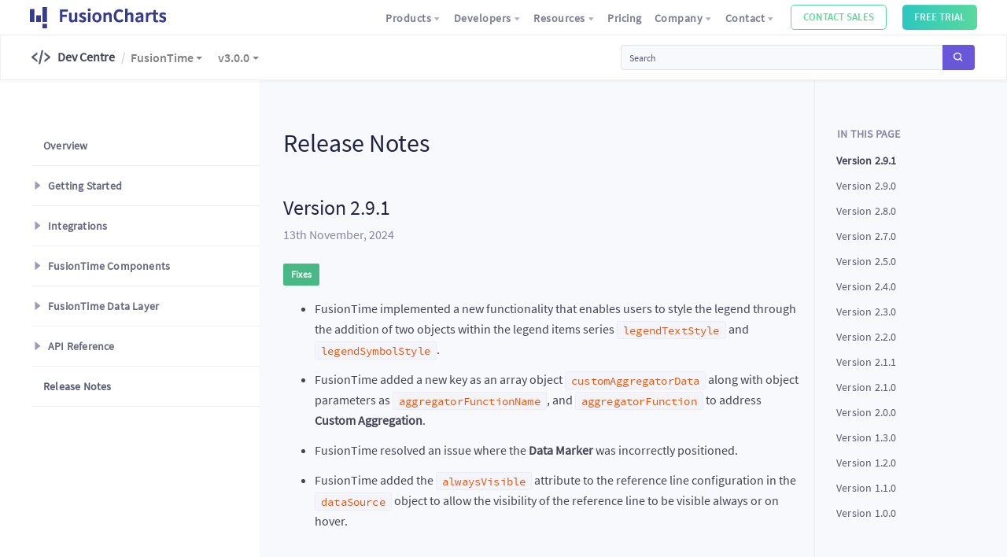

--- FILE ---
content_type: text/html; charset=utf-8
request_url: https://www.fusioncharts.com/dev/fusiontime/release-notes
body_size: 44642
content:
<!doctype html>
<html data-n-head-ssr>
  <head >
    <title>Release Notes | FusionCharts</title><meta data-n-head="ssr" charset="utf-8"><meta data-n-head="ssr" name="viewport" content="width=device-width, initial-scale=1"><meta data-n-head="ssr" data-hid="og:title" name="og:title" content="FusionCharts Dev Centre"><meta data-n-head="ssr" data-hid="og:description" name="og:description" content="Get started with interactive charts and dashboards for your web and mobile applications"><meta data-n-head="ssr" data-hid="og:type" name="og:type" content="website"><meta data-n-head="ssr" data-hid="og:url" name="og:url" content="https://www.fusioncharts.com/dev"><meta data-n-head="ssr" data-hid="og:image" name="og:image" content="https://www.fusioncharts.com/dev/fusioncharts-dev-center.png"><meta data-n-head="ssr" data-hid="twitter:card" name="twitter:card" content="summary_large_image"><meta data-n-head="ssr" data-hid="twitter:title" name="twitter:title" content="FusionCharts Dev Centre"><meta data-n-head="ssr" data-hid="twitter:description" name="twitter:description" content="Get started with interactive charts and dashboards for your web and mobile applications"><meta data-n-head="ssr" data-hid="twitter:image" name="twitter:image" content="https://www.fusioncharts.com/dev/fusioncharts-dev-center.png"><meta data-n-head="ssr" data-hid="twitter:image:alt" name="twitter:image:alt" content="FusionCharts Dev Centre"><meta data-n-head="ssr" data-hid="description" name="description" content="Stay updated with the latest FusionTime features! Read the release notes now and enhance your data visualization experience. Visit FusionCharts for more info."><link data-n-head="ssr" rel="icon" type="image/x-icon" href="/favicon.ico"><link data-n-head="ssr" rel="stylesheet" href="//ds.fusioncharts.com/2.0.41/css/ds.css"><link data-n-head="ssr" rel="stylesheet" href="//cdn.fusioncharts.com/fusiongrid/latest/fusiongrid.css"><script data-n-head="ssr" src="https://polyfill.io/v3/polyfill.min.js?features=es2015%2CNodeList.prototype.forEach" type="text/javascript"></script><script data-n-head="ssr" src="//ds.fusioncharts.com/2.0.20/js/ds.js" type="text/javascript"></script><script data-n-head="ssr" src="//cdn.jsdelivr.net/npm/hc-sticky@2.2.3/dist/hc-sticky.min.js" type="text/javascript"></script><script data-n-head="ssr" src="//js.maxmind.com/js/apis/geoip2/v2.1/geoip2.js" type="text/javascript"></script><script data-n-head="ssr" src="//cdn.fusioncharts.com/fusioncharts/3.21.0/fusioncharts.js" type="text/javascript"></script><script data-n-head="ssr" src="//cdn.fusioncharts.com/fusioncharts/3.21.0/themes/fusioncharts.theme.fusion.js" type="text/javascript"></script><script data-n-head="ssr" src="//cdn.fusioncharts.com/fusioncharts/3.21.0/themes/fusioncharts.theme.candy.js" type="text/javascript"></script><script data-n-head="ssr" src="//cdn.fusioncharts.com/fusioncharts/3.21.0/themes/fusioncharts.theme.gammel.js" type="text/javascript"></script><script data-n-head="ssr" src="//cdn.fusioncharts.com/fusioncharts/3.21.0/themes/fusioncharts.theme.zune.js" type="text/javascript"></script><script data-n-head="ssr" src="//cdn.fusioncharts.com/fusioncharts/3.21.0/themes/fusioncharts.theme.ocean.js" type="text/javascript"></script><script data-n-head="ssr" src="//cdn.fusioncharts.com/fusioncharts/3.21.0/themes/fusioncharts.theme.carbon.js" type="text/javascript"></script><script data-n-head="ssr" src="//cdn.fusioncharts.com/fusioncharts/3.21.0/themes/fusioncharts.theme.umber.js" type="text/javascript"></script><script data-n-head="ssr" src="//cdn.fusioncharts.com/fusioncharts/3.21.0/themes/fusioncharts.theme.accessibility.js" type="text/javascript"></script><script data-n-head="ssr" src="//cdn.fusioncharts.com/fusiongrid/latest/fusiongrid.js" type="text/javascript"></script><script data-n-head="ssr" src="https://wchat.freshchat.com/js/widget.js" type="text/javascript"></script><base href="/dev/"><link rel="preload" href="/dev/_nuxt/897c2d20e08b00023739.js" as="script"><link rel="preload" href="/dev/_nuxt/3cff4ccdbae083f9a59b.js" as="script"><link rel="preload" href="/dev/_nuxt/a549e8726e28c77632c2.js" as="script"><link rel="preload" href="/dev/_nuxt/3a7eecc11a033935700b.js" as="script"><link rel="preload" href="/dev/_nuxt/082108ff621661757fc0.js" as="script"><link rel="preload" href="/dev/_nuxt/c18f8e8e70429d66aca5.js" as="script"><style data-vue-ssr-id="a07579c2:0 1b4296a6:0 3191d5ad:0 5dd548ec:0 0678115c:0 5d96023b:0 588c0b7e:0 99fc8bdc:0 3107d37a:0 6608743c:0 ced23e30:0 4b6bd57b:0">.btn-copy{height:23px;opacity:0;position:absolute;top:10px;right:20px!important;padding:5px 12px;background:#272822;border-color:#8786a4;color:#8786a4;cursor:pointer;font-size:12px;font-weight:700;line-height:12px;z-index:99}.btn-copy:active,.btn-copy:hover{color:#fff;background:#8786a4}pre{position:static;background:#22263b;padding:16px}pre code{color:#fff;padding-left:0}.code-wrapper{position:relative}.code-wrapper pre{overflow:visible!important;overflow:initial!important;border:1px solid #eeeef0;padding:0!important}.code-wrapper pre code{overflow:auto;max-height:250px;display:block;padding:10px}.code-wrapper~p{margin-top:2.4rem}.code-wrapper .tab pre{position:relative}.code-wrapper:hover .btn-copy{opacity:1}.code-wrapper .tab-content .tab{position:relative;box-shadow:0 2px 4px 0 rgba(62,57,107,.01)}.code-wrapper .tab-content .tab .btn-copy{position:absolute;right:27px;bottom:25px}.code-wrapper .tab-content .tab.active{display:block}.code-wrapper .tab-content .tab strong{margin-bottom:0!important}.code-wrapper .tab-content .tab ol li strong{margin-bottom:0}.code-wrapper .btn{position:absolute;right:10px}li code,p code{font-weight:400}.code-wrapper .code-tabs li,.code-wrapper .tab-list li{margin-bottom:10px;border-radius:4px;box-shadow:0 2px 4px 0 rgba(104,105,128,.1);font-weight:600;letter-spacing:.23px;font-size:15px;line-height:19px;color:#434456;background-color:#fff}@media (min-width:800px){.code-wrapper .code-tabs li,.code-wrapper .tab-list li{min-width:120px}}.code-wrapper .tab-list{margin-bottom:10px}.code-wrapper .tab-list li{box-shadow:0 2px 4px 0 rgba(104,105,128,.3)}.code-wrapper .tab-content{margin-bottom:2rem}.code-wrapper .tab-content .tab{border-radius:4px;padding:10px;display:none;overflow:hidden;background:#fff}.code-wrapper .tab-content .tab+div strong{display:inline-block;margin-bottom:2rem}.code-wrapper .tab-content .tab>div{padding:10px}.code-wrapper .tab-content .tab>h4{margin-left:10px}.code-wrapper .tab-content .tab h4+pre{margin:0 10px 10px}.code-wrapper .tab-content .tab ol,.code-wrapper .tab-content .tab ul{margin-bottom:2rem}.code-wrapper .tab-content .tab ol li,.code-wrapper .tab-content .tab ul li{margin-bottom:1rem}.code-wrapper .tab-content .tab pre{margin:0;border-radius:5px}.code-wrapper .tab-content .tab pre+p:last-child{margin-bottom:0}.code-wrapper .tab-content .tab .text-success{padding:10px 20px;border:1px solid rgba(17,160,141,.8);background:rgba(17,160,141,.2);color:#11a08d!important;width:100%;border-radius:2px;margin-top:1rem}#cooltoast-container{position:fixed;top:100px;right:0;width:auto;z-index:999}.cooltoast-toast{position:relative;padding:8px 12px;margin:16px;border-radius:4px;background:#f5f5f5;cursor:pointer;box-shadow:0 1px 6px rgba(0,0,0,.08),0 1px 3px rgba(0,0,0,.19);-webkit-animation-name:cooltoast;animation-name:cooltoast;-webkit-animation-timing-function:cubic-bezier(.215,.61,.355,1);animation-timing-function:cubic-bezier(.215,.61,.355,1);min-width:200px}.cooltoast-fadeOut,.cooltoast-toast{-webkit-animation-duration:.3s;animation-duration:.3s}.cooltoast-fadeOut{-webkit-animation-name:cooltoastFadeOut;animation-name:cooltoastFadeOut;-webkit-animation-timing-function:cubic-bezier(.215,.61,.355,1);animation-timing-function:cubic-bezier(.215,.61,.355,1);-webkit-animation-fill-mode:forwards;animation-fill-mode:forwards}#cooltoast-container h4,#cooltoast-container p{margin:3px 0!important}.cooltoast-title{font-weight:700;font-size:15px;margin-bottom:10px}.cooltoast-text{font-size:14px;color:#777}.cooltoast-icon{position:absolute;top:5px;left:-40px;width:50px;height:50px;border-radius:100%;background:#fff}.cooltoast-toast a,.cooltoast-toast a:hover{color:#549edb!important;text-decoration:none!important}.cooltoast-success{border-bottom:2px solid #51c625}.cooltoast-warning{border-bottom:2px solid #db9215}.cooltoast-error{border-bottom:2px solid #db2b1d}.cooltoast-info{border-bottom:2px solid #27abdb}@-webkit-keyframes cooltoast{0%{transform:translate3d(400px,0,0);opacity:0}to{transform:translateZ(0);opacity:1}}@keyframes cooltoast{0%{transform:translate3d(400px,0,0);opacity:0}to{transform:translateZ(0);opacity:1}}@-webkit-keyframes cooltoastFadeOut{0%{transform:translateZ(0);opacity:1}to{transform:translate3d(400px,0,0);opacity:0}}@keyframes cooltoastFadeOut{0%{transform:translateZ(0);opacity:1}to{transform:translate3d(400px,0,0);opacity:0}}.dropholder{width:322px;height:60px;margin:10px auto;position:relative;color:#73748c;font-size:14px;font-weight:600;letter-spacing:.2px;line-height:18px;opacity:0;display:none}.dropholder p{line-height:40px;font-size:16px;margin:0}.dropholder .dropdown,.dropholder .dropdownMenu,.dropholder .dropholder{background-color:#fff}.dropholder .dropdown{float:left;cursor:pointer;height:40px;position:relative;width:100%;padding-left:20px;border:1px solid rgba(62,57,107,.13);border-radius:4px;box-shadow:0 2px 4px 0 rgba(62,57,107,.04)}.dropholder .dropdown:hover{background-color:#fdfdfd}.dropholder .dropdown:after{content:"▾";font-size:18px;position:absolute;right:20px;top:9px;display:block}.dropholder .dropdown.active+.dropdownMenu{display:block}.dropholder .dropdownMenu{padding:0;position:absolute;left:0;top:43px;right:0;margin:0;cursor:pointer;display:none;z-index:5;overflow:hidden;border:1px solid rgba(62,57,107,.13);border-radius:4px;box-shadow:0 2px 4px 0 rgba(62,57,107,.04)}.dropholder .dropdownMenu li{padding:10px 20px;color:#73748c;font-size:14px;font-weight:400;letter-spacing:.2px;line-height:18px;list-style:none;transition:all .35s ease;margin-bottom:0}.dropholder .dropdownMenu li:hover{background-color:rgba(62,57,107,.03);color:#6756d6}.dropholder .dropdownMenu li:last-child{border:none}@media only screen and (max-width:992px){.dropholder{opacity:1;display:block}.code-tabs{display:none}}.codeblock-feedbackform .btn-light,.codeblock-feedbackform button{position:relative!important;left:0;bottom:0;max-width:200px}.codeblock-feedbackform textarea{resize:none}.codeblock-feedbackform .custom-container{display:flex}@media (max-width:407px){.codeblock-feedbackform .custom-container{flex-wrap:wrap}.codeblock-feedbackform .custom-container .radio-container-label:first-child{margin-left:0}}.codeblock-feedbackform .codeblock-form-container{display:flex;background-color:#fff;padding:15px 20px;color:#313131;font-size:16px;line-height:23px;font-weight:500}.codeblock-feedbackform .codeblock-form-items{display:none}.codeblock-feedbackform .codeblock-form-items .form-item-container{border-top:1px solid rgba(0,0,0,.06);background-color:#fff}.codeblock-feedbackform .codeblock-form-items .form-item-container.no-border{border:none}.codeblock-feedbackform .codeblock-form-items .form-item-container .contact-signature-box{display:flex;align-items:flex-start}.codeblock-feedbackform .codeblock-form-items .form-item-container .contact-signature-box .contact-signature{padding-left:8px;color:#73748c;font-size:12px;line-height:15px}.codeblock-feedbackform .feedback-form span.header{color:#313131;font-size:16px;font-weight:600;line-height:20px}.codeblock-feedbackform .label-placeholder{position:absolute;top:9px;left:17px;transition:all .3s ease}.codeblock-feedbackform .move-label{top:-14px;background-color:#fff}.codeblock-feedbackform .email-section{position:relative}.codeblock-feedbackform .email-section span{position:absolute;right:16px;top:10px;font-style:italic;opacity:.4;transition:opacity .3s ease}.codeblock-feedbackform .email-section span.fc-hide{opacity:0}.codeblock-feedbackform .success-feedback{padding-bottom:5px}.tab .codeblock-feedbackform,ul .codeblock-feedbackform{padding-top:10px}.tab .codeblock-form-container,ul .codeblock-form-container{box-shadow:none;padding:0 0 30px;margin-bottom:0}.tab .codeblock-feedbackform,ul .codeblock-feedbackform{border-bottom:1px solid rgba(0,0,0,.06)}.tab .codeblock-feedbackform:last-child,ul .codeblock-feedbackform:last-child{border:none}.tab .codeblock-feedbackform:last-child .codeblock-form-container,ul .codeblock-feedbackform:last-child .codeblock-form-container{padding:0 15px;margin-bottom:0}.tab .form-item-container,ul .form-item-container{margin-top:1rem}.tab .codeblock-form-container{padding:0 20px}.tab .codeblock-feedbackform,.tab .codeblock-feedbackform .radio-btn-con{padding:0}.checkbox-container{display:block;position:relative;padding-left:20px;margin-bottom:12px;cursor:pointer;font-size:10px;-webkit-user-select:none;-moz-user-select:none;-ms-user-select:none;user-select:none}.checkbox-container input{position:absolute;opacity:0;cursor:pointer;height:0;width:0}.checkbox-container span{padding:0!important}.checkbox-container .checkmark{position:absolute;top:0;left:0;height:12px;width:12px;background-color:#eee;border-radius:2px}.checkbox-container:hover input~.checkmark{background-color:#ccc}.checkbox-container input:checked~.checkmark{background-color:#48b884}.checkbox-container .checkmark:after{content:"";position:absolute;display:none}.checkbox-container input:checked~.checkmark:after{display:block}.checkbox-container .checkmark:after{left:1px;top:1px;width:10px;height:10px;border:1px solid #fff;background-color:#48b884;border-radius:1px}.radio-container-label{position:relative;padding-left:26px;cursor:pointer;-webkit-user-select:none;-moz-user-select:none;-ms-user-select:none;user-select:none;margin-left:10px}.radio-container-label input{position:absolute;opacity:0;cursor:pointer}.radio-container .checkmark{position:absolute;top:2px;left:0;height:18px;width:18px;background-color:#fff;border-radius:50%;border:2px solid #949697;opacity:.6;transition:all .3s ease}.radio-container-label:hover input~.checkmark{background-color:#eee}.radio-container-label input:checked~.checkmark{background-color:#48b884;border:none;opacity:1}.radio-container .checkmark:after{content:"";position:absolute;display:none}.radio-container-label input:checked~.checkmark:after{display:block}.radio-container-label .checkmark:after{top:2px;left:2px;width:14px;height:14px;border-radius:50%;background-color:#48b884;border:2px solid #fff}pre{max-height:400px}.fc_grid:before{content:"\E90E"}.badge-light{color:#8786a4;border:1px solid rgba(62,57,107,.13);border-radius:2px;background-color:rgba(62,57,107,.04)}.code-tabs,.tab-list ul{list-style:none;padding:0;margin:0;text-align:center}.code-tabs:after,.tab-list ul:after{content:"";display:table;clear:both}.code-tabs li,.tab-list ul li{display:inline-block;margin-left:10px}.code-tabs li:first-child,.tab-list ul li:first-child{margin-left:0}.code-tabs li a,.code-tabs li span,.tab-list ul li a,.tab-list ul li span{display:block;padding:5px 12px;cursor:pointer;font-weight:600;color:#434456!important;transition:all .3s ease}.code-tabs li.active a,.code-tabs li.active span,.code-tabs li:hover a,.code-tabs li:hover span,.tab-list ul li.active a,.tab-list ul li.active span,.tab-list ul li:hover a,.tab-list ul li:hover span{background-color:#6957da;color:#fff!important;border-radius:4px}.chart-example{border-radius:4px;overflow:hidden}.maps-attributes p{margin:2.5rem 0 1.5rem;font-weight:600}.search-wrapper{position:relative}.search-wrapper .form-control{padding:1.1rem 3rem 1.1rem 1.55rem}.search-wrapper i{position:absolute;right:24px;top:16px;opacity:.3}.search-wrapper .search-result{position:absolute;left:0;top:48px;z-index:10;background-color:#fff;box-shadow:0 0 1px 0 rgba(0,0,0,.2);width:100%}.search-wrapper .search-result ul{list-style:none;padding:0;margin:0;max-height:200px;overflow:auto}.search-wrapper .search-result ul li span{display:block;padding:5px 10px}.search-wrapper .search-result ul li span:hover{cursor:pointer;background-color:#0da19a;color:#fff}.page-content .sub-heading{margin:1.6rem 0}.page-content .h1,.page-content h1{margin-bottom:3.2rem}.page-content h2,.page-content h3,.page-content h4,.page-content h5,.page-content h6{margin-top:4.8rem;margin-bottom:1.6rem}.page-content .tab h4{margin-top:2.8rem}.page-content img{max-width:100%;display:block;margin:0 auto 20px}.page-content ol li,.page-content ul li{margin-bottom:1.2rem}.page-content ol li p,.page-content ul li p{margin-bottom:0!important}.page-content ol li ol,.page-content ol li ul,.page-content ul li ol,.page-content ul li ul{margin:1.3rem 0}.page-content table,.page-content table td,.page-content table th{background-color:#fff}.page-content table thead th{border-bottom:2px solid #eaeaea}.page-content table{border:none;border-radius:4px}.page-content .table-responsive{box-shadow:0 2px 4px 0 rgba(104,105,128,.3);border-radius:4px;overflow:auto}.page-content table.table{margin-bottom:0}.page-content table.table td,.page-content table.table th{border:1px solid #efefef}.page-content table.table td:last-child,.page-content table.table th:last-child{border-right:0}.page-content table.table thead td,.page-content table.table thead th{padding:1.2rem 1rem;background-color:#fafafd}@media (min-width:800px){.page-content table.table thead td,.page-content table.table thead th{min-width:12rem}}.page-content table.table thead td:first-child{min-width:18rem}.page-content table.table tbody th{font-weight:300}.page-content table.table tbody td,.page-content table.table tbody th{padding:1rem}.page-content table.table tbody td:first-child,.page-content table.table tbody th:first-child{word-break:normal}.page-content table.table tbody td code,.page-content table.table tbody th code{word-break:break-all!important}.page-content table.table tbody p:last-child{margin-bottom:0}.page-content table.table tbody td.text-warning{color:#e9520c!important}.page-content .alert li:last-child,.page-content .alert p:last-child{margin-bottom:0}.page-content p img{display:block;margin:0 auto}.page-content p span img{display:inline;max-width:none;width:auto}.page-content pre{margin-bottom:2rem}.chart-example{width:100%;text-align:center;background:#fff;padding:1.5rem}.card-block .codeblock-feedbackform .codeblock-form-container{border-top:1px solid #f0f0f0!important}.card-block .table tbody td:last-child,.card-block .table tbody th:last-child,.card-block .table thead td:last-child,.card-block .table thead th:last-child{border-right:1px solid #efefef}blockquote{border:1px solid #e9ecef;border-left:0;position:relative;padding:2rem 3rem;margin-top:3.2rem;margin-bottom:3.2rem;background-color:#fff}blockquote p:last-child{margin-bottom:0}blockquote:before{content:"";position:absolute;top:0;left:0;height:100%;width:4px;background:linear-gradient(0deg,#6374c5,#2ab4c1)}.page-content p img{max-width:100%;height:auto}.multi-chart{padding-left:100px;background-color:#fff}.multi-chart>div{float:left;margin-left:-100px}.multi-chart>div #thumbnail-bar .fusioncharts-container,.multi-chart>div #thumbnail-column .fusioncharts-container,.multi-chart>div #thumbnail-pie .fusioncharts-container{margin:5px}code[class*=language-],pre[class*=language-]{font-size:1.3rem!important}h2,h3{cursor:pointer}h2:hover .hash-node,h3:hover .hash-node{opacity:1}.hash-node{text-decoration:none;margin-left:7px;font-size:22px;font-weight:600;opacity:0;transition:all .3s ease;color:#9789f1}.hash-node:hover{color:#6957da}.btn-group-secondary{box-shadow:0 4px 6px 0 rgba(50,50,93,.11);border-radius:4px;overflow:hidden}.btn-group-secondary .btn{box-shadow:none;border-left:1px solid #f3f3f3!important;background:#fff;margin-left:0}.btn-group-secondary .btn:first-child{border-left:0!important}.btn-group-secondary .btn:hover{box-shadow:none}.btn-group-secondary .btn.active{color:#fff;background:linear-gradient(90deg,#5b72de,#745ff9)!important;box-shadow:none;outline:none!important}.btn-group-secondary .btn.active:active,.btn-group-secondary .btn.active:focus,.btn-group-secondary .btn:not(:disabled):not(.disabled).active:focus,.btn-group-secondary .btn:not(:disabled):not(.disabled):active:focus{box-shadow:none;outline:none}.events a{display:inline-block}.events a strong{display:block;background:#2cc7c0;background:linear-gradient(90deg,#2cc7c0,#59d99d);border:none;box-shadow:inset 0 1px 0 hsla(0,0%,100%,.15),0 1px 1px rgba(49,49,49,.075);color:#fff;padding:4px 15px 5px;border-radius:4px}.events a:hover{text-decoration:none}.events a:hover strong{background:#25a8a2;background:linear-gradient(90deg,#25a8a2,#3ad28b);color:#fff}
code[class*=language-],pre[class*=language-]{color:#f8f8f2;background:none;text-shadow:0 1px rgba(0,0,0,.3);font-family:Consolas,Monaco,Andale Mono,Ubuntu Mono,monospace;font-size:1em;text-align:left;white-space:pre;word-spacing:normal;word-break:normal;word-wrap:normal;line-height:1.5;-moz-tab-size:4;-o-tab-size:4;tab-size:4;-webkit-hyphens:none;-ms-hyphens:none;hyphens:none}pre[class*=language-]{padding:1em;margin:.5em 0;overflow:auto;border-radius:.3em}:not(pre)>code[class*=language-],pre[class*=language-]{background:#272822}:not(pre)>code[class*=language-]{padding:.1em;border-radius:.3em;white-space:normal}.token.cdata,.token.comment,.token.doctype,.token.prolog{color:#708090}.token.punctuation{color:#f8f8f2}.namespace{opacity:.7}.token.constant,.token.deleted,.token.property,.token.symbol,.token.tag{color:#f92672}.token.boolean,.token.number{color:#ae81ff}.token.attr-name,.token.builtin,.token.char,.token.inserted,.token.selector,.token.string{color:#a6e22e}.language-css .token.string,.style .token.string,.token.entity,.token.operator,.token.url,.token.variable{color:#f8f8f2}.token.atrule,.token.attr-value,.token.class-name,.token.function{color:#e6db74}.token.keyword{color:#66d9ef}.token.important,.token.regex{color:#fd971f}.token.bold,.token.important{font-weight:700}.token.italic{font-style:italic}.token.entity{cursor:help}
.nuxt-progress{position:fixed;top:0;left:0;right:0;height:2px;width:0;opacity:1;transition:width .1s,opacity .4s;background-color:#8500ff;z-index:999999}.nuxt-progress.nuxt-progress-notransition{transition:none}.nuxt-progress-failed{background-color:red}
.main-container[data-v-0687cf4b]{padding-top:100px}.main-container.active .contain-wrapper[data-v-0687cf4b]{padding:0 0 30px}@media (min-width:992px){.main-container.active .contain-wrapper[data-v-0687cf4b]{padding:35px 0 30px}}.main-container.active .contain-wrapper>.row[data-v-0687cf4b]{margin-left:0;margin-right:0}.main-container.active .contain-wrapper>.row .col-12[data-v-0687cf4b]{padding-left:0;padding-right:0}@media (min-width:992px){.main-container[data-v-0687cf4b]{display:flex;padding-top:0}}.main-container.active[data-v-0687cf4b]{padding-top:50px}.side-bar-container[data-v-0687cf4b]{flex:none;width:100%}@media (max-width:991px){.side-bar-container[data-v-0687cf4b]{position:fixed;top:52px;z-index:998;background-color:#fff}}@media (min-width:992px){.side-bar-container[data-v-0687cf4b]{width:300px;box-shadow:2px 0 5px -3px rgba(104,105,128,.3);padding:160px 0 0}}@media (min-width:1200px){.side-bar-container[data-v-0687cf4b]{width:330px}}.contain-wrapper[data-v-0687cf4b]{width:100%;padding:25px 15px}@media (min-width:992px){.contain-wrapper[data-v-0687cf4b]{flex:1;min-width:0;padding:100px 15px 25px}}@media (min-width:1200px){.contain-wrapper[data-v-0687cf4b]{padding:100px 30px 30px}}@media (min-width:1440px){.contain-wrapper[data-v-0687cf4b]{padding:100px 50px 30px}}
.primary-navigation-container{position:fixed;left:0;top:0;z-index:999;background-color:#fff;height:44.25px;width:100%;padding:0 3%;box-shadow:0 2px 4px 0 rgba(0,0,0,.04)}@media (max-width:991px){.primary-navigation-container{padding:0 15px;height:52.16px}}.primary-navigation-container .mobile-menu{height:100%;position:relative;transition:all .35s ease;width:100%}.primary-navigation-container .mobile-menu__menu-icon{color:rgba(49,49,49,.6);position:absolute;top:50%;right:0;transform:translateY(-50%);transition:all .35s ease;opacity:1;visibility:visible;cursor:pointer}@media (max-width:991px){.primary-navigation-container .mobile-menu__menu-icon{z-index:9999;font-size:24px}}.primary-navigation-container .mobile-menu .mobile-menu__menu{position:fixed;background-color:#fff;width:100%;height:100%;top:57px;left:0;z-index:-1;transform:translateX(100%);transition:all .35s ease;opacity:0;visibility:hidden}@media (max-width:991px){.primary-navigation-container .mobile-menu .mobile-menu__menu{top:54px}}.navigation__logo{display:flex;align-items:center;width:200px;flex-shrink:0}.navigation__logo .logo__fc{max-width:100%;height:27px;cursor:pointer}.navigation__items{display:flex;align-items:center;justify-content:flex-end;width:100%;height:100%;margin:0;padding:0}.navigation__items-item{list-style-type:none}.navigation__items .navbar-btn{font-size:13px;line-height:14px;margin-left:20px;padding:10px 16px}.navigation__items .navbar-btn--contact{padding:8px 15px}.navigation__items .navbar-btn--contact:hover{background:linear-gradient(90deg,#2cc7c0,#59d99d)!important}.navigation__items .navbar-btn--download{padding:9px 15px}.navigation>div:last-child{width:100%}.active{visibility:visible!important;transform:translateX(0)!important;opacity:1!important}.stcky-nav{position:fixed;bottom:0;width:100%;left:0;background-color:teal;display:flex;height:200px}.check{visibility:hidden!important;opacity:0!important}.l2-navbar .fc_net{background:linear-gradient(42deg,#7acbfb,#7188f7);color:#fff!important;opacity:1;font-size:25px}.l2-navbar .fc_grid,.l2-navbar .fc_university{font-size:2.2rem;background:linear-gradient(315deg,#fce38a,#f38181)}.l2-navbar .title-container{display:flex}.l2-navbar .dropdown-item{padding:1.4rem 2.4rem!important}.transparent-bg{position:absolute;top:40px;left:0;width:110vh;height:100vh;background-color:rgba(0,0,0,.1);display:none;opacity:.4}.transparent-bg.show{display:block}.l1{padding:.2rem 1rem}.l1 .navbar-toggler{z-index:1001}@media (max-width:991px){.l1 .navbar-toggler{margin-top:1rem;top:0}}.l1 .navbar-toggler-icon{margin-right:-6px}@media (max-width:991px){.l1{border-bottom:1px solid #efefef;padding:0 1rem}}@media (min-width:992px){.l1{padding:.2rem 4rem}}.l1 .navbar-brand{padding:0}.l1 .navbar-brand .fc-logo{width:115px}@media (max-width:991px){.l1 .navbar-brand{display:none}}@media (max-width:991px){.l1 .btn-link{padding:.5rem 0!important}}.l2{padding:.5rem 4rem}@media (max-width:991px){.l2{top:0!important}}#toggleButton{margin-right:7px}@media only screen and (max-width:992px){.navbar-collapse{left:auto;top:-5px}.navbar-collapse:after,.navbar-collapse:before{display:none}}.navbar-collapse .navbar-nav{padding-right:0!important}.version .dropdown-menu{left:-74%}.bg-light{background-color:#fff!important}.dropdown-item.active,.dropdown-item:active{background:#fff}.l1{z-index:1000}.l1 .navbar-nav{font-size:14px;font-size:1.4rem}@media only screen and (max-width:991px){.l1 .navbar-nav{max-height:80vh;overflow:auto}}.l1 .navbar-nav .dropdown-menu{left:-75%}@media (min-width:992px){.l1 .navbar-nav .nav-col-2 .dropdown-menu{left:-182%}}@media (min-width:992px){.l1 .navbar-nav .nav-col-3 .dropdown-menu{left:-190%}}.l1 .btn{font-size:14px;font-size:1.4rem;padding:.5rem 1.55rem;margin-top:2px;text-transform:capitalize;color:rgba(49,49,49,.6)}.l1 .btn:hover{color:rgba(49,49,49,.9)}.l1 .btn.custom-btn{font-size:13px;font-size:1.3rem;margin-top:3px;text-transform:uppercase;color:#fff}.l1 .btn.custom-btn:hover{color:#fff}.l1 #nav_collapse{box-shadow:none;border:none}.l1 #nav_collapse:after,.l1 #nav_collapse:before{display:none}.l2{padding:1rem;top:37px;z-index:-1;border:1px solid #efefef;box-shadow:0 2px 4px 0 rgba(0,0,0,.04)}@media (max-width:991px){.l2{z-index:999}}@media (max-width:320px){.l2 .l2-version{display:none!important}}@media (min-width:992px){.l2{padding:1rem 4rem;top:44px}}.l2 .dropdown-menu{position:absolute;max-width:16rem;left:0}.l2 .dropdown-menu .dropdown-item{transition:all .05s ease}.l2 .dropdown-menu .dropdown-item .link-info-wrapper{margin-bottom:0}.l2 .dropdown-menu .dropdown-item:hover{background:rgba(62,57,107,.03);color:#6957da;transition:all .05s ease}.l2 .dropdown-menu .dropdown-item a:hover{text-decoration:none}.l2 .dropdown-menu a.dropdown-item{min-width:150px!important}.l2 .dropdown-menu .dropdown-menu-wrapper{max-height:70vh;overflow:auto}.l2 .nav-col-2 .dropdown-menu{min-width:36rem}.l2 .dev-center-title{font-size:1.6rem;font-weight:600}@media (max-width:556px){.l2 .dev-center-title{font-size:1.4rem;color:#9f9fb9}}.l2 .navbar-nav{display:inline-block;vertical-align:middle}@media (max-width:556px){.l2 .navbar-nav{display:block;position:absolute;left:32px;top:20px}.l2 .navbar-nav li>a{padding:0!important;font-size:1.4rem}}@media (min-width:557px){.l2 .navbar-nav:before{content:"/";width:2px;height:auto;float:left;margin-left:8px;margin-top:4px;color:#ccc}}.l2 .navbar-nav li{float:left;margin-left:20px}.l2 .navbar-nav li:first-child{margin-left:10px}.l2 .navbar-nav li .nav-link{padding:.5rem 0}.l2 .navbar-nav .nav-item .dropdown-menu{-ms-transform:translateY(0);display:block;opacity:0;top:-10000px!important;transform:translateY(0);border:1px solid rgba(49,49,49,.06);box-shadow:0 3px 18px 0 rgba(67,68,86,.1);padding:1rem 0}.l2 .navbar-nav .nav-item .dropdown-menu:after,.l2 .navbar-nav .nav-item .dropdown-menu:before{border-left:8px solid transparent;border-right:8px solid transparent;content:"";display:block;height:0;left:6%;position:absolute;width:0;transform:translateX(-50%)}.l2 .navbar-nav .nav-item .dropdown-menu:after{border-bottom:8px solid #cbcbd9;top:-8px;z-index:998}.l2 .navbar-nav .nav-item .dropdown-menu a.dropdown-item{padding:1rem 2.4rem}.l2 .navbar-nav .nav-item .dropdown-menu a.dropdown-item:hover{background:rgba(62,57,107,.03);border:none!important;box-shadow:none!important;color:#6957da;position:relative;transition:all .05s ease}.l2 .navbar-nav .nav-item:hover>.dropdown-menu{display:block;-ms-transform:translateY(-5px)!important;opacity:1;top:auto!important;transform:translateY(-5px)!important;transition:transform .4s ease-in-out,opacity .4s ease-in-out}.l2 .menu-wrapper{height:40vh;max-height:320px;overflow:auto}@media (max-width:800px){.l2 .logo-nav-wrapper{width:100%}}.dev-logo{display:inline-block;vertical-align:middle;color:#434456;margin-left:-4px}.dev-logo:hover{text-decoration:none;color:#434456}.dev-logo i{font-size:30px;line-height:1;color:#5a5b75}.dev-logo .dev-center-title,.dev-logo .fc_dev_center{display:inline-block;vertical-align:middle;transition:top .35s ease}.dev-logo .dev-center-title{position:relative;top:-1px;left:3px}@media (max-width:556px){.dev-logo .dev-center-title{top:0}.dev-logo .dev-center-title.active{top:-9px}}@media (max-width:991px){.general-search{position:absolute;top:0;right:0;margin:0!important;width:0;z-index:1;transition:width .02s}.general-search.show{width:100%;transition:width .12s ease;background-color:#fff}.general-search .algolia-autocomplete{width:100%;padding:10px 75px 10px 45px;background-color:#fff}}.general-search .form-control{height:32px;width:100%;border:1px solid rgba(62,57,107,.13);border-radius:4px;background-color:#f8f9fd;padding:.5rem 3rem .5rem 1rem}@media (min-width:992px){.general-search .form-control{width:374px}}.general-search i{font-size:1.5rem;width:41px;color:#c6c6ce;position:absolute;z-index:1;right:36px;top:7px;padding:10px 9px 10px 14px;cursor:pointer}@media (min-width:992px){.general-search i{display:none;font-size:1.2rem;background-color:#6957da;color:#fff;border-top-right-radius:4px;border-bottom-right-radius:4px;right:0;top:0;cursor:auto}}.dev-navbar{list-style:none;padding:0;margin:0}.dev-navbar:after{content:"";display:table;clear:both}.dev-navbar li{float:left}.dev-navbar li .dropdown button{border:none;background:transparent;padding:0}.ds-dataset-1{height:70vh;overflow:auto}#algoliaSearch::-webkit-input-placeholder{color:#9f9fb9}#algoliaSearch::-moz-placeholder{color:#9f9fb9}#algoliaSearch:-ms-input-placeholder{color:#9f9fb9}#algoliaSearch::-ms-input-placeholder{color:#9f9fb9}#algoliaSearch::placeholder{color:#9f9fb9}@media (max-width:768px){.algolia-autocomplete .algolia-docsearch-suggestion .algolia-docsearch-suggestion--subcategory-column{display:block;float:left;width:30%;text-align:right;position:relative;padding:5.33333px 10.66667px;color:#a4a7ae;font-size:.9em;word-wrap:break-word}.algolia-autocomplete .algolia-docsearch-suggestion .algolia-docsearch-suggestion--content{display:block;float:right;width:70%;position:relative;padding:5.33333px 0 5.33333px 10.66667px;cursor:pointer}}.algolia-autocomplete .ds-dropdown-menu{max-width:90vw;min-width:90vw}@media (min-width:768px){.algolia-autocomplete .ds-dropdown-menu{max-width:600px;min-width:500px}}.algolia-autocomplete .ds-dropdown-menu .ds-suggestion.ds-cursor .algolia-docsearch-suggestion:not(.suggestion-layout-simple) .algolia-docsearch-suggestion--content{background-color:transparent}.algolia-autocomplete .ds-dropdown-menu .ds-suggestion.ds-cursor .algolia-docsearch-suggestion:not(.suggestion-layout-simple) .algolia-docsearch-suggestion--content .algolia-docsearch-suggestion--title{font-weight:400;color:#177f79}.algolia-autocomplete .algolia-docsearch-suggestion--text .algolia-docsearch-suggestion--highlight{box-shadow:inset 0 -2px 0 0 rgba(23,127,121,.8)}.algolia-autocomplete .algolia-docsearch-suggestion--content:before,.algolia-autocomplete .algolia-docsearch-suggestion--subcategory-column:before{display:none}.algolia-autocomplete .algolia-docsearch-suggestion--category-header{font-weight:600;font-size:14px;border-bottom:1px solid rgba(74,74,74,.1)}.algolia-autocomplete .algolia-docsearch-suggestion--title{font-weight:400}.algolia-autocomplete .algolia-docsearch-suggestion--highlight{color:#177f79;background:rgba(23,127,121,.1)}@media (max-width:991.98px){.l1 .navbar-nav .nav-item .dropdown-toggle:after{margin-top:8px}}@media (min-width:992px){.navbar-expand-lg .navbar-collapse{padding:0}}
@media (max-width:991px){.ais-SearchBox .ais-SearchBox-submit{visibility:hidden!important}}@media (max-width:991px){.algolia-search .algolia-widget-area{width:100%!important;padding:10px 90px 10px 40px}}@media (max-width:991px){.general-search .ais-StateResults{overflow:hidden}}@media (max-width:991px){.general-search.show .ais-StateResults{overflow:inherit}}
.mobile-menu-wrapper .list[data-v-72aa7f7f]{list-style-type:none;padding:0 20px;margin:0}.mobile-menu-wrapper .list__item[data-v-72aa7f7f]{margin:11px 0}.mobile-menu-wrapper .list__item-title[data-v-72aa7f7f]{font-size:1.7rem;font-weight:600;color:rgba(49,49,49,.6);margin:0}.mobile-menu-wrapper .list__item .list-links[data-v-72aa7f7f]{list-style-type:none;padding:0}.mobile-menu-wrapper .list__item .list-links .item[data-v-72aa7f7f]{padding-top:11px}.mobile-menu-wrapper .list__item .list-links .item .item-link[data-v-72aa7f7f]{display:flex;align-items:center;cursor:pointer}.mobile-menu-wrapper .list__item .list-links .item .item-link[data-v-72aa7f7f]:hover{text-decoration:none}.mobile-menu-wrapper .list__item .list-links .item .item-link:hover .item-text[data-v-72aa7f7f]{color:#6957da;text-decoration:underline!important}.mobile-menu-wrapper .list__item .list-links .item .item-link[data-v-72aa7f7f]:active{text-decoration:none}.mobile-menu-wrapper .list__item .list-links .item .item-link .item-icon-mobile[data-v-72aa7f7f]{display:flex;justify-content:center;align-items:center;background:linear-gradient(134.27deg,#5a7dc7,#4fe8d4);width:40px;text-align:center;border-radius:50%;height:40px;color:#fff;font-size:20px}.mobile-menu-wrapper .list__item .list-links .item .item-link .fc_fusioncharts_xt[data-v-72aa7f7f]{background:linear-gradient(317.49deg,#84dae8,#6078ea)}.mobile-menu-wrapper .list__item .list-links .item .item-link .fc_fusiontime[data-v-72aa7f7f]{background:linear-gradient(134.72deg,#7466db,#d0a9e2)}.mobile-menu-wrapper .list__item .list-links .item .item-link .fc_fusionexport[data-v-72aa7f7f]{background:linear-gradient(315deg,#43e695,#3bb2b8)}.mobile-menu-wrapper .list__item .list-links .item .item-link .fc_integrate[data-v-72aa7f7f]{background:linear-gradient(134.72deg,#7466db,#d0a9e2)}.mobile-menu-wrapper .list__item .list-links .item .item-link .fc_grid[data-v-72aa7f7f]{background:linear-gradient(317.94deg,#fce38a,#f38181)}.mobile-menu-wrapper .list__item .list-links .item .item-link .item-text[data-v-72aa7f7f]{margin:0 0 0 10px;color:rgba(49,49,49,.6);transition:all .35s ease}.mobile-menu-wrapper .list__item .list-links .item .item-link .item-text[data-v-72aa7f7f]:hover{color:#6957da;text-decoration:underline!important}.mobile-menu-wrapper .list__item[data-v-72aa7f7f]:last-child{margin-bottom:0}.mobile-menu-wrapper .mobile-navigation-bottom[data-v-72aa7f7f]{border-top:1.5px solid rgba(62,57,107,.05);margin-top:20px}.mobile-menu-wrapper .mobile-navigation-bottom .list-bottom-links[data-v-72aa7f7f]{display:flex;flex-wrap:wrap;list-style-type:none;padding:11px 20px 0;margin:0}.mobile-menu-wrapper .mobile-navigation-bottom .list-bottom-links .list-item[data-v-72aa7f7f]{width:33.33333%}.mobile-menu-wrapper .mobile-navigation-bottom .list-bottom-links .list-item .link[data-v-72aa7f7f]{color:rgba(49,49,49,.6);transition:all .35s ease;font-size:1.55rem}.mobile-menu-wrapper .mobile-navigation-bottom .list-bottom-links .list-item .link[data-v-72aa7f7f]:hover{color:#6957da}
.algolia-search .algolia-widget-area[data-v-3e1af6c0]{width:450px;position:relative}.algolia-search .algolia-widget-area .algolia-search-box input[data-v-3e1af6c0]{width:100%}.algolia-search .algolia-widget-area .algolia-search-box i[data-v-3e1af6c0]{display:block}.algolia-search .algolia-widget-area h5[data-v-3e1af6c0]{padding:12px 0;margin-bottom:0;font-size:1.7rem}.algolia-search .algolia-widget-area .result-content[data-v-3e1af6c0]{border-top:1px solid rgba(104,105,128,.2);cursor:pointer}.algolia-search .algolia-widget-area .result-content>div[data-v-3e1af6c0]{width:100%}.algolia-search .algolia-widget-area .result-content>div[data-v-3e1af6c0]:after{content:"";display:block;width:100%;height:0;clear:both}.algolia-search .algolia-widget-area .result-content>div .block[data-v-3e1af6c0]{display:block;color:#63676d;letter-spacing:.02rem}.algolia-search .algolia-widget-area .result-content>div .block[data-v-3e1af6c0]:last-child{word-break:break-all}.algolia-search .algolia-widget-area .result-content>div .block .ais-Highlight[data-v-3e1af6c0]{display:block}.algolia-search .algolia-widget-area .result-content>div .block .ais-Highlight[data-v-3e1af6c0]:last-child{font-size:1.2rem;line-height:1.4;max-width:240px;white-space:nowrap;overflow:hidden;text-overflow:ellipsis}.algolia-search .algolia-widget-area .result-content>div .block.hierarchy[data-v-3e1af6c0]{font-size:1.2rem;margin-bottom:1rem;color:#a4a7ae}.algolia-search .algolia-widget-area .result-content>div:hover .hierarchy[data-v-3e1af6c0]{text-decoration:underline}.algolia-search .algolia-widget-area .result-content .active-selection[data-v-3e1af6c0]{background-color:#434456}
.ais-StateResults .ais-Hits,.ais-StateResults .no-result{position:relative;background-color:#fff;max-width:540px}.ais-StateResults .ais-Hits>div,.ais-StateResults .no-result>div{position:absolute;top:10px;left:0;z-index:100;height:60vh;max-height:500px;width:100%;overflow:auto;background-color:#fff;padding:0 10px 10px;border:1px solid #d9d9d9;border-radius:4px;box-shadow:0 1px 0 0 rgba(0,0,0,.2),0 2px 3px 0 rgba(0,0,0,.1)}.ais-StateResults .ais-Hits:before,.ais-StateResults .no-result:before{display:block;position:absolute;content:"";width:14px;height:14px;background:#fff;z-index:1000;top:3px;right:48%;border-top:1px solid #d9d9d9;border-right:1px solid #d9d9d9;transform:rotate(-45deg);border-radius:2px}.ais-StateResults .no-result{width:100%}.ais-StateResults .no-result div{height:auto;padding:10px;font-size:14px}.ais-StateResults .no-result div ul{margin-top:10px;color:#8786a4}.ais-StateResults .no-result div .link{color:#6957da;cursor:pointer;font-weight:600}.ais-StateResults .no-result div .link:hover{text-decoration:underline}.ais-StateResults .mark,.ais-StateResults mark{background:none;box-shadow:inset 0 -2px 0 0 rgba(23,127,121,.8);padding:0 0 1px;color:#63676d}.ais-StateResults .h6{font-weight:300;font-size:1.6rem;line-height:1}.ais-StateResults .h6 .mark,.ais-StateResults .h6 mark{box-shadow:none;color:#177f79!important}.ais-StateResults .result-content>div{padding:13px 0;border-bottom:1px dashed #e2e6ef}.ais-StateResults .result-content>div:hover{background:#f8f9fd;color:#177f79!important}.ais-StateResults .result-content>div:hover .h6,.ais-StateResults .result-content>div:hover .h6 .mark,.ais-StateResults .result-content>div:hover .h6 mark{color:#177f79!important}.ais-StateResults:after{content:"";width:100%;height:0;display:block;clear:both}
.tree-container{padding-left:0}.tree-container .first-branch{border:none;padding-bottom:0}.tree-container .first-branch>.fc-tree-leaf-content{padding:9px 0;border-bottom:1px solid #efefef}.sidebar-main-container{height:100%;position:relative}.sidebar-main-container .layer{position:absolute;top:0;left:0;background:#fff;width:100%;height:100%;z-index:999;-webkit-animation:slide 3s forwards;animation:slide 3s forwards}@keyframes slide{50%{opacity:1}to{opacity:0;z-index:0}}@-webkit-keyframes slide{50%{opacity:1}to{opacity:0;z-index:0}}.sidebar-main-container .mob-view{z-index:1000;display:none;height:50px;width:100%;box-shadow:0 8px 10px 0 rgba(62,57,107,.04);padding:0 10px;cursor:pointer;-webkit-animation:showContainer 5s forwards;animation:showContainer 5s forwards}@keyframes showContainer{50%{opacity:0}to{opacity:1}}@-webkit-keyframes showContainer{50%{opacity:0}to{opacity:1}}.sidebar-main-container .mob-view .mob-view-content{color:#434456;font-size:14px;font-weight:600;letter-spacing:.2px;line-height:18px;display:block;margin-top:-4px}.sidebar-main-container .mob-view .placeholder{color:#9f9fb9;font-size:12px;letter-spacing:-.1px;line-height:15px}.sidebar-main-container .toc-holder-child{position:relative}.sidebar-main-container .mob-view-bg{width:100%;height:100vh;background:rgba(0,0,0,.3);display:none;z-index:11;background-color:rgba(0,0,0,.3)}@media only screen and (max-width:992px){.sidebar-main-container .mob-view{display:block;position:relative}.sidebar-main-container .mob-view .fc_keyboard_arrow_right{float:right;margin-right:0;font-size:25px;margin-top:-27px;opacity:.3;transition:all .09s}.sidebar-main-container .mob-view.active .fc_keyboard_arrow_right{transform:rotate(90deg);transition:all .09s}.sidebar-main-container .toc-holder{margin-top:10px;display:block;opacity:0}.sidebar-main-container .toc-holder-set{position:absolute;width:100%}.sidebar-main-container .toc-holder-set-child{width:94%;margin:0 auto;background:#fff;position:relative;z-index:99;border-radius:4px;overflow:hidden}.sidebar-main-container .toc-holder:before{border-bottom:8px solid #fff;top:53px;z-index:999}.sidebar-main-container .toc-holder:after,.sidebar-main-container .toc-holder:before{border-left:8px solid transparent;border-right:8px solid transparent;content:"";display:block;height:0;left:28px;position:absolute;width:0}.sidebar-main-container .toc-holder:after{top:52px;z-index:998;border-bottom:8px solid rgba(49,49,49,.1)}.sidebar-main-container .toc-holder .first-branch{padding-left:20px}.sidebar-main-container .tree-container{padding-left:0;padding-top:5px}.sidebar-main-container .mob-view-bg{display:block;position:absolute;top:50px}.sidebar-main-container .sidebar-container{border-radius:8px}}.sidebar-container{height:74vh;overflow-y:auto;position:relative;-webkit-user-select:none;-moz-user-select:none;-ms-user-select:none;user-select:none}.sidebar-container li{list-style:none}.title-container{transition:all 1s ease;-webkit-transition:all 1s ease;-moz-transition:all 1s ease;-o-transition:all 1s ease}.title-container .fc-tree-leaf-text{color:#686980}.title-container,.title-container.i{padding:7px 0;color:#686980;font-size:14px;font-weight:600;letter-spacing:.2px;line-height:18px}.title-container.active .fc-tree-leaf-text,.title-container:hover .fc-tree-leaf-text{color:#5a5b75;font-weight:600}.lvl-0 .title-container{font-weight:600;color:#686980}.lvl-1 .title-container{font-weight:400;color:#5a5b75}.tree-child-leaves{margin-left:20px}.title-container{padding-right:20px;text-decoration:none!important;transition:border-right-width .3s ease;border-right:0 solid #16d3c0}.active-expand .active{border-right-width:3px;color:#212344}.tree-main-container{position:relative;height:85vh;overflow-y:auto}.fc-tree-leaf .fc-tree-leaf-text,.tree-view .fc-tree-leaf-text{width:auto!important}.tree-badge{margin-left:7px;padding:3px 5px;float:left}.tree-container>ul:last-child .first-branch{border:none}@media only screen and (max-width:800px){.fc-tree-leaf .tree-expando,.tree-view .tree-expando{transition:all .3s}}.grad-bg{position:relative;height:50px;width:100%;margin-top:-33px;z-index:99;background:-webkit-linear-gradient(top,hsla(0,0%,100%,0),hsla(0,0%,100%,.8) 30%,#fff 70%)}
.custom-badge{border-radius:2px;font-size:12px;font-weight:600;letter-spacing:.17px;line-height:12px;color:#fff;padding:8px 10px;margin:1.6rem 0!important}.custom-badge-fixes{background-color:#48b884}.custom-badge-improvements{background-color:#3cbae8}.custom-badge-newfeature{background-color:#e1a434}.custom-badge-deprecated{background-color:#f87e7c}.vue-container #parent-sidebar-wrapper.show{display:block}.vue-container aside{-webkit-user-select:none;-moz-user-select:none;-ms-user-select:none;user-select:none;height:100%}.vue-container aside .overview{display:block;color:#8786a4;text-transform:uppercase;padding-left:1.4rem;font-size:1.4rem;font-weight:600;letter-spacing:.2px;line-height:2rem;margin-bottom:1rem}.vue-container .ul-pocContainer{display:flex;flex-direction:column;padding-left:0;margin-bottom:0;list-style:none;max-height:75vh;overflow:auto}.vue-container .ul-pocContainer li{padding:0;margin-bottom:0!important}.vue-container .ul-pocContainer li a{padding:0;font-weight:400;font-size:1.3rem;line-height:1.5;color:#868e96;text-decoration:none;transition:all .15s ease}.vue-container .ul-pocContainer li a.active{color:#39393a;font-weight:500}.vue-container .parent-sidebar-wrapper{border-left:1px solid rgba(62,57,107,.09)}.vue-container .version-sub-head{margin:50px 0 0}.vue-container .first-sub-head{margin:40px 0 0}.vue-container .release-date{color:#8786a4;margin-bottom:8px}#parent-sidebar-wrapper .col-xl-3.parent-sidebar-wrapper{display:none}#parent-sidebar-wrapper .col-xl-3.parent-sidebar-wrapper.show{display:block}.parent-sidebar-wrapper{border-left:1px solid rgba(62,57,107,.09)}.parent-sidebar-wrapper .poc-container{height:68vh;overflow:auto;padding-bottom:3rem;margin-bottom:21px}.parent-sidebar-wrapper aside{height:100%}.parent-sidebar-wrapper aside .overview{display:block;color:#8786a4;text-transform:uppercase;padding-left:1.3rem;font-size:1.4rem;font-weight:600;letter-spacing:.2px;line-height:2rem;margin-bottom:1rem}.parent-sidebar-wrapper .jumpto{position:fixed;z-index:1001;left:50%;bottom:30px;width:105px;margin-left:-50px;padding:1rem 2rem;border:1px solid #e9e9e9;border-radius:21px;background-color:#fff;box-shadow:0 8px 10px 0 rgba(50,50,93,.22);color:#434456;font-size:15px;font-weight:600;line-height:1.2;text-transform:uppercase;cursor:pointer;text-align:center}@media (max-width:1199px){.parent-sidebar-wrapper #sidebar-wrapper{height:70vh;max-height:320px;width:244px;border:1px solid rgba(62,57,107,.13);background-color:#fff;box-shadow:0 12px 18px 0 rgba(161,166,181,.3);position:fixed;z-index:1001;left:50%;margin-left:-122px;padding:1.5rem;border-radius:5px;bottom:-60vh}.parent-sidebar-wrapper #castover,.parent-sidebar-wrapper #sidebar-wrapper{opacity:0;transition:all .8s ease-in-out;-moz-transition:all .8s ease-in-out;-webkit-transition:all .8s}.parent-sidebar-wrapper #castover{display:block}.parent-sidebar-wrapper.active{position:fixed;width:100%;height:100vh;left:0;top:0;z-index:1000}.parent-sidebar-wrapper.active #castover{display:block}.parent-sidebar-wrapper.active #castover,.parent-sidebar-wrapper.active #sidebar-wrapper{opacity:1;transition:all .8s ease-in-out;-moz-transition:all .8s ease-in-out;-webkit-transition:all .8s}.parent-sidebar-wrapper.active #sidebar-wrapper{bottom:85px}.parent-sidebar-wrapper.active #sidebar-wrapper:before{border-top:10px solid rgba(62,57,107,.05);bottom:-11px}.parent-sidebar-wrapper.active #sidebar-wrapper:after,.parent-sidebar-wrapper.active #sidebar-wrapper:before{content:"";display:block;width:0;height:0;border-right:10px solid transparent;border-left:10px solid transparent;position:absolute;left:50%;margin-left:-10px;z-index:1001}.parent-sidebar-wrapper.active #sidebar-wrapper:after{border-top:10px solid #fff;bottom:-9px}.parent-sidebar-wrapper .poc-container{position:relative;z-index:3;height:33vh;overflow:auto}}.parent-sidebar-wrapper #castover{position:fixed;width:100%;height:100vh;left:0;top:0;z-index:1000;background:hsla(0,0%,100%,.95);display:none}.row .col-xl-9{transition:all .2s ease-in-out}.col-xl-3.parent-sidebar-wrapper{opacity:1}.col-xl-3.parent-sidebar-wrapper.show #pocContainer{-webkit-animation:fadein .5s ease 0s 1 normal forwards;animation:fadein .5s ease 0s 1 normal forwards}@keyframes fadein{0%{opacity:0}85%{opacity:.5}to{opacity:1}}@-webkit-keyframes fadein{0%{opacity:0}85%{opacity:.5}to{opacity:1}}#scrolltop{position:fixed;z-index:100;left:50%;bottom:-100px;margin-left:60px;opacity:0;transition:all .5s ease-in;padding:.5rem;border:1px solid #e9e9e9;border-radius:50%;background-color:#fff;box-shadow:0 8px 10px 0 rgba(50,50,93,.22);color:#434456;line-height:1;text-transform:uppercase;cursor:pointer;text-align:center}#scrolltop.show{bottom:30px;opacity:1;transition:all .5s ease-in}#scrolltop i{font-size:3rem}@media (max-width:480px){#scrolltop{left:5%;margin-left:0}}@media (min-width:1200px){#scrolltop{left:auto;right:120px;margin-left:0}}
.share-container{margin-bottom:80px}.share-container h3{padding-bottom:18px;color:#212344;font-size:18px;font-weight:600;line-height:23px}.share-container .icon-container{display:flex;align-items:center}.share-container .icon-container .icons{padding-left:2px;font-size:25px;box-shadow:0 0 7px 0 rgba(74,74,74,.08);border:1px solid rgba(74,74,74,.05);border-radius:50%;margin-right:13px;height:45px;width:45px;color:#a4a4a4;text-align:center;line-height:44px;cursor:pointer;transition:all .35s ease;background:#fff}.share-container .icon-container .icons:hover{box-shadow:0 0 9px #ced4da;color:#2cc7c0}</style>
  </head>
  <body >
    <div data-server-rendered="true" id="__nuxt"><!----><div id="__layout"><div data-v-0687cf4b><!----> <nav aria-label="Navigation" itemscope="itemscope" itemtype="http://schema.org/SiteNavigationElement" data-v-0687cf4b><div class="navigation primary-navigation-container d-flex"><div itemscope="itemscope" itemtype="http://schema.org/Organization" class="navigation__logo"><a href="https://www.fusioncharts.com/" itemprop="url"><img src="/dev/_nuxt/img/8f5a77f.svg" alt="FusionCharts" itemprop="logo" class="logo__fc"></a></div> <!----> <div class="mobile-menu"><i class="mobile-menu__menu-icon fc_menu"></i> <i class="mobile-menu__menu-icon fc_close check"></i> <!----><!----><!----><!----><!----><!----><!----><div class="mobile-menu__menu"><div class="mobile-menu-wrapper" data-v-72aa7f7f><ul class="list" data-v-72aa7f7f><li class="list__item" data-v-72aa7f7f><h3 class="list__item-title" data-v-72aa7f7f>Products</h3> <ul class="list-links" data-v-72aa7f7f><li class="item" data-v-72aa7f7f><a href="/fusioncharts" itemprop="url" class="item-link" data-v-72aa7f7f><i class="item-icon-mobile fc_fusioncharts_xt" data-v-72aa7f7f></i> <p class="item-text" data-v-72aa7f7f>FusionCharts Suite XT</p></a></li><li class="item" data-v-72aa7f7f><a href="/fusiontime" itemprop="url" class="item-link" data-v-72aa7f7f><i class="item-icon-mobile fc_fusiontime" data-v-72aa7f7f></i> <p class="item-text" data-v-72aa7f7f>FusionTime</p></a></li><li class="item" data-v-72aa7f7f><a href="/fusionexport" itemprop="url" class="item-link" data-v-72aa7f7f><i class="item-icon-mobile fc_fusionexport" data-v-72aa7f7f></i> <p class="item-text" data-v-72aa7f7f>FusionExport</p></a></li><li class="item" data-v-72aa7f7f><a href="/fusiongrid" itemprop="url" class="item-link" data-v-72aa7f7f><i class="item-icon-mobile fc_chart_gallery" data-v-72aa7f7f></i> <p class="item-text" data-v-72aa7f7f>FusionGrid</p></a></li><li class="item" data-v-72aa7f7f><a href="https://www.yellowfinbi.com/?utm_medium=referral&amp;utm_source=fusioncharts" itemprop="url" class="item-link" data-v-72aa7f7f><i class="item-icon-mobile fc_yellowfin" data-v-72aa7f7f></i> <p class="item-text" data-v-72aa7f7f>Yellowfin BI &amp; Analytics</p></a></li></ul></li><li class="list__item" data-v-72aa7f7f><h3 class="list__item-title" data-v-72aa7f7f>Developer</h3> <ul class="list-links" data-v-72aa7f7f><li class="item" data-v-72aa7f7f><a href="https://www.fusioncharts.com/dev" itemprop="url" class="item-link" data-v-72aa7f7f><i class="item-icon-mobile fc_dev_center" data-v-72aa7f7f></i> <p class="item-text" data-v-72aa7f7f> Dev Center (Docs)</p></a></li><li class="item" data-v-72aa7f7f><a href="/integrations?stack=front-end-integrations" itemprop="url" class="item-link" data-v-72aa7f7f><i class="item-icon-mobile fc_integrate" data-v-72aa7f7f></i> <p class="item-text" data-v-72aa7f7f>Integrations</p></a></li></ul></li><li class="list__item" data-v-72aa7f7f><h3 class="list__item-title" data-v-72aa7f7f>Important Links</h3> <ul class="list-links" data-v-72aa7f7f><li class="item" data-v-72aa7f7f><a href="/dashboards" itemprop="url" class="item-link" data-v-72aa7f7f><i class="item-icon-mobile" data-v-72aa7f7f></i> <p class="item-text" data-v-72aa7f7f>Dashboards</p></a></li><li class="item" data-v-72aa7f7f><a href="/datastories" itemprop="url" class="item-link" data-v-72aa7f7f><i class="item-icon-mobile" data-v-72aa7f7f></i> <p class="item-text" data-v-72aa7f7f>Data Stories</p></a></li><li class="item" data-v-72aa7f7f><a href="/contact-sales" itemprop="url" class="item-link" data-v-72aa7f7f><i class="item-icon-mobile" data-v-72aa7f7f></i> <p class="item-text" data-v-72aa7f7f>Contact Sales</p></a></li><li class="item" data-v-72aa7f7f><a href="https://cart.fusioncharts.com/" itemprop="url" class="item-link" data-v-72aa7f7f><i class="item-icon-mobile" data-v-72aa7f7f></i> <p class="item-text" data-v-72aa7f7f>Pricing</p></a></li><li class="item" data-v-72aa7f7f><a href="/download" itemprop="url" class="item-link" data-v-72aa7f7f><i class="item-icon-mobile" data-v-72aa7f7f></i> <p class="item-text" data-v-72aa7f7f>Download</p></a></li><li class="item" data-v-72aa7f7f><a href="/support" itemprop="url" class="item-link" data-v-72aa7f7f><i class="item-icon-mobile" data-v-72aa7f7f></i> <p class="item-text" data-v-72aa7f7f>Support</p></a></li><li class="item" data-v-72aa7f7f><a href="https://www.fusioncharts.com/askfusiondev-ai" itemprop="url" class="item-link" data-v-72aa7f7f><i class="item-icon-mobile" data-v-72aa7f7f></i> <p class="item-text" data-v-72aa7f7f>Ask FusionDev AI</p></a></li><li class="item" data-v-72aa7f7f><a href="https://www.fusioncharts.com/blog/" itemprop="url" class="item-link" data-v-72aa7f7f><i class="item-icon-mobile" data-v-72aa7f7f></i> <p class="item-text" data-v-72aa7f7f>Blog</p></a></li></ul></li></ul> <div class="mobile-navigation-bottom" data-v-72aa7f7f><ul class="list-bottom-links" data-v-72aa7f7f></ul></div></div></div><!----></div> <nav class="navbar navbar-light fixed-top bg-light l2"><div class="logo-nav-wrapper"><a href="/dev/" class="dev-logo nuxt-link-active"><i class="fc_dev_center"></i> <span class="dev-center-title active">Dev Centre</span></a> <ul class="navbar-nav"><li class="nav-item b-nav-dropdown dropdown nav-col-2"><a href="/dev/fusiontime/getting-started/how-fusion-time-works" aria-haspopup="true" aria-expanded="false" class="nav-link dropdown-toggle"><span>FusionTime</span></a> <div class="dropdown-menu dropdown-menu-left l2-navbar"><div class="dropdown-item item0"><a href="/dev/fusioncharts" title="FusionCharts Suite XT"><i class="fc_fusioncharts_xt"></i> <div class="link-info-wrapper"><div class="title-container"><span id="fusioncharts-suite-xt">FusionCharts Suite XT</span> <!----></div> <span class="info small">Plot 95+ charts and 1400+ data-driven maps</span></div></a></div><div class="dropdown-item item1"><a href="/dev/fusiontime/getting-started/how-fusion-time-works" title="FusionTime"><i class="fc_fusiontime"></i> <div class="link-info-wrapper"><div class="title-container"><span id="fusiontime">FusionTime</span> <!----></div> <span class="info small">Plot high performance time-series visualizations</span></div></a></div><div class="dropdown-item item2"><a href="/dev/exporting-charts/using-fusionexport/overview" title="FusionExport"><i class="fc_fusionexport"></i> <div class="link-info-wrapper"><div class="title-container"><span id="fusionexport">FusionExport</span> <!----></div> <span class="info small">Export full Dashboards as PDFs for use in reports and emails</span></div></a></div><!----><!----><div class="dropdown-item item5"><a href="/dev/fusiongrid/installation/install-fusiongrid" title="FusionGrid"><i class="fc_grid"></i> <div class="link-info-wrapper"><div class="title-container"><span id="fusiongrid">FusionGrid</span> <!----></div> <span class="info small">Render high performance grids</span></div></a></div></div></li> <li class="nav-item b-nav-dropdown dropdown l2-version test"><a href="#" aria-haspopup="true" aria-expanded="false" class="nav-link dropdown-toggle">v3.0.0</a> <div class="dropdown-menu pb-0"><div class="dropdown-menu-wrapper"><a href="https://docs.fusioncharts.com/archive/4.0.0/" class="dropdown-item soft-reload">v2.9.1</a><a href="https://docs.fusioncharts.com/archive/3.23.0/" class="dropdown-item soft-reload">v2.9.0</a><a href="https://docs.fusioncharts.com/archive/3.22.0/" class="dropdown-item soft-reload">v2.8.0</a><a href="https://docs.fusioncharts.com/archive/3.19.0/" class="dropdown-item soft-reload">v2.7.0</a><a href="https://docs.fusioncharts.com/archive/3.18.0/" class="dropdown-item soft-reload">v2.5.0</a><a href="https://docs.fusioncharts.com/archive/3.16.0/" class="dropdown-item soft-reload">v2.4.0</a><a href="https://docs.fusioncharts.com/archive/3.15.3/" class="dropdown-item soft-reload">v2.3.0</a><a href="https://docs.fusioncharts.com/archive/3.15.2/" class="dropdown-item soft-reload">v2.2.0</a><a href="https://docs.fusioncharts.com/archive/3.15.1-sr.1/" class="dropdown-item soft-reload">v2.1.1</a><a href="https://docs.fusioncharts.com/archive/3.15.1/" class="dropdown-item soft-reload">v2.1.0</a><a href="https://docs.fusioncharts.com/archive/3.15.0-sr.1/" class="dropdown-item soft-reload">v2.0.0</a><a href="https://docs.fusioncharts.com/archive/3.14.1/" class="dropdown-item soft-reload">v1.3.0</a><a href="https://docs.fusioncharts.com/archive/3.14.0/" class="dropdown-item soft-reload">v1.2.0</a><a href="https://docs.fusioncharts.com/archive/3.13.5/" class="dropdown-item soft-reload">v1.1.0</a><a href="https://docs.fusioncharts.com/archive/3.13.4/" class="dropdown-item soft-reload">v1.0.0</a></div></div></li></ul></div> <div class="search-container general-search"><!----> <i class="fc_search"></i></div></nav></div></nav> <div class="main-container" data-v-0687cf4b><div class="side-bar-container" data-v-0687cf4b><div class="sidebar-main-container" data-v-0687cf4b><div class="mob-view"><span class="placeholder">Choose an item</span> <span class="mob-view-content"></span> <i class="fc_keyboard_arrow_right"></i></div> <div class="layer"></div> <div id="mainTreeContainer" class="toc-holder"><div class="toc-holder-set"><div class="toc-holder-set-child"><div class="pr-0 sidebar-container"><div><ul id="tree" class="tree-container"><li class="branch lvl-0"><ul class="fc-tree-leaf  first-branch"><li data-item="{&quot;link&quot;:&quot;/dev/fusiontime/getting-started/how-fusion-time-works&quot;}" class="fc-tree-leaf-content"><a href="/dev/fusiontime/getting-started/how-fusion-time-works" class="title-container pl-1"><span class="fc-tree-leaf-text">Overview</span></a></li></ul></li><li class="branch lvl-0"><ul class="fc-tree-leaf has-children first-branch"><li class="fc-tree-leaf-content"><a class="title-container"><i class=" fc_indicator_right  tree-expando expanded hidden"></i><span class="fc-tree-leaf-text">Getting Started</span></a><ul class="tree-child-leaves"><li class="branch lvl-1"><ul class="fc-tree-leaf  false"><li data-item="{&quot;link&quot;:&quot;/dev/fusiontime/getting-started/create-your-first-chart-in-fusiontime&quot;}" class="fc-tree-leaf-content"><a href="/dev/fusiontime/getting-started/create-your-first-chart-in-fusiontime" class="title-container pl-1"><span class="fc-tree-leaf-text">Create Your First Chart</span></a></li></ul></li><li class="branch lvl-1"><ul class="fc-tree-leaf  false"><li data-item="{&quot;link&quot;:&quot;/dev/fusiontime/getting-started/create-your-multi-variate-chart-in-fusiontime&quot;}" class="fc-tree-leaf-content"><a href="/dev/fusiontime/getting-started/create-your-multi-variate-chart-in-fusiontime" class="title-container pl-1"><span class="fc-tree-leaf-text">Create Multivariate Chart</span></a></li></ul></li><li class="branch lvl-1"><ul class="fc-tree-leaf  false"><li data-item="{&quot;link&quot;:&quot;/dev/fusiontime/getting-started/create-your-multi-series-chart-in-fusiontime&quot;}" class="fc-tree-leaf-content"><a href="/dev/fusiontime/getting-started/create-your-multi-series-chart-in-fusiontime" class="title-container pl-1"><span class="fc-tree-leaf-text">Add Multiple Data Plots</span></a></li></ul></li><li class="branch lvl-1"><ul class="fc-tree-leaf  false"><li data-item="{&quot;link&quot;:&quot;/dev/fusiontime/getting-started/fusiontime-json-structure&quot;}" class="fc-tree-leaf-content"><a href="/dev/fusiontime/getting-started/fusiontime-json-structure" class="title-container pl-1"><span class="fc-tree-leaf-text">FusionTime JSON Structure</span></a></li></ul></li><li class="branch lvl-1"><ul class="fc-tree-leaf  false"><li data-item="{&quot;link&quot;:&quot;/dev/fusiontime/getting-started/change-default-aggregation&quot;}" class="fc-tree-leaf-content"><a href="/dev/fusiontime/getting-started/change-default-aggregation" class="title-container pl-1"><span class="fc-tree-leaf-text">Data Aggregation &amp; Binning</span></a></li></ul></li><li class="branch lvl-1"><ul class="fc-tree-leaf  false"><li data-item="{&quot;link&quot;:&quot;/dev/fusiontime/getting-started/output-time-format&quot;}" class="fc-tree-leaf-content"><a href="/dev/fusiontime/getting-started/output-time-format" class="title-container pl-1"><span class="fc-tree-leaf-text">Output Time Format</span></a></li></ul></li><li class="branch lvl-1"><ul class="fc-tree-leaf  false"><li data-item="{&quot;link&quot;:&quot;/dev/fusiontime/getting-started/change-plot-type-in-fusiontime&quot;}" class="fc-tree-leaf-content"><a href="/dev/fusiontime/getting-started/change-plot-type-in-fusiontime" class="title-container pl-1"><span class="fc-tree-leaf-text">Change Plot Type</span></a></li></ul></li><li class="branch lvl-1"><ul class="fc-tree-leaf  false"><li data-item="{&quot;link&quot;:&quot;/dev/fusiontime/getting-started/real-time-data-in-fusiontime&quot;}" class="fc-tree-leaf-content"><a href="/dev/fusiontime/getting-started/real-time-data-in-fusiontime" class="title-container pl-1"><span class="fc-tree-leaf-text">Real-Time Data Update</span></a></li></ul></li><li class="branch lvl-1"><ul class="fc-tree-leaf  false"><li data-item="{&quot;link&quot;:&quot;/dev/fusiontime/getting-started/style-definition&quot;}" class="fc-tree-leaf-content"><a href="/dev/fusiontime/getting-started/style-definition" class="title-container pl-1"><span class="fc-tree-leaf-text">Style Definition</span></a></li></ul></li><li class="branch lvl-1"><ul class="fc-tree-leaf  false"><li data-item="{&quot;link&quot;:&quot;/dev/fusiontime/getting-started/introduction-to-themes-in-fusiontime&quot;}" class="fc-tree-leaf-content"><a href="/dev/fusiontime/getting-started/introduction-to-themes-in-fusiontime" class="title-container pl-1"><span class="fc-tree-leaf-text">Themes</span></a></li></ul></li><li class="branch lvl-1"><ul class="fc-tree-leaf  false"><li data-item="{&quot;link&quot;:&quot;/dev/fusiontime/getting-started/export-charts-fusiontime&quot;}" class="fc-tree-leaf-content"><a href="/dev/fusiontime/getting-started/export-charts-fusiontime" class="title-container pl-1"><span class="fc-tree-leaf-text">Export Charts</span></a></li></ul></li></ul></li></ul></li><li class="branch lvl-0"><ul class="fc-tree-leaf has-children first-branch"><li class="fc-tree-leaf-content"><a class="title-container"><i class=" fc_indicator_right  tree-expando expanded hidden"></i><span class="fc-tree-leaf-text">Integrations</span></a><ul class="tree-child-leaves"><li class="branch lvl-1"><ul class="fc-tree-leaf  false"><li data-item="{&quot;link&quot;:&quot;/dev/fusiontime/integrations/angular/your-first-chart-using-angular-in-fusiontime&quot;}" class="fc-tree-leaf-content"><a href="/dev/fusiontime/integrations/angular/your-first-chart-using-angular-in-fusiontime" class="title-container pl-1"><span class="fc-tree-leaf-text">Create a Chart in Angular</span></a></li></ul></li><li class="branch lvl-1"><ul class="fc-tree-leaf  false"><li data-item="{&quot;link&quot;:&quot;/dev/fusiontime/integrations/angularjs/your-first-chart-using-angularjs-in-fusiontime&quot;}" class="fc-tree-leaf-content"><a href="/dev/fusiontime/integrations/angularjs/your-first-chart-using-angularjs-in-fusiontime" class="title-container pl-1"><span class="fc-tree-leaf-text">Create a Chart in AngularJS</span></a></li></ul></li><li class="branch lvl-1"><ul class="fc-tree-leaf  false"><li data-item="{&quot;link&quot;:&quot;/dev/fusiontime/integrations/react/your-first-chart-using-react-in-fusiontime&quot;}" class="fc-tree-leaf-content"><a href="/dev/fusiontime/integrations/react/your-first-chart-using-react-in-fusiontime" class="title-container pl-1"><span class="fc-tree-leaf-text">Create a Chart in React</span></a></li></ul></li><li class="branch lvl-1"><ul class="fc-tree-leaf  false"><li data-item="{&quot;link&quot;:&quot;/dev/fusiontime/integrations/react-native/your-first-chart-using-react-native-in-fusiontime&quot;}" class="fc-tree-leaf-content"><a href="/dev/fusiontime/integrations/react-native/your-first-chart-using-react-native-in-fusiontime" class="title-container pl-1"><span class="fc-tree-leaf-text">Create a Chart in React Native</span></a></li></ul></li><li class="branch lvl-1"><ul class="fc-tree-leaf  false"><li data-item="{&quot;link&quot;:&quot;/dev/fusiontime/integrations/vuejs/your-first-chart-using-vuejs-in-fusiontime&quot;}" class="fc-tree-leaf-content"><a href="/dev/fusiontime/integrations/vuejs/your-first-chart-using-vuejs-in-fusiontime" class="title-container pl-1"><span class="fc-tree-leaf-text">Create a Chart in Vue</span></a></li></ul></li><li class="branch lvl-1"><ul class="fc-tree-leaf  false"><li data-item="{&quot;link&quot;:&quot;/dev/fusiontime/integrations/jquery/your-first-chart-using-jquery-in-fusiontime&quot;}" class="fc-tree-leaf-content"><a href="/dev/fusiontime/integrations/jquery/your-first-chart-using-jquery-in-fusiontime" class="title-container pl-1"><span class="fc-tree-leaf-text">Create a Chart in jQuery</span></a></li></ul></li><li class="branch lvl-1"><ul class="fc-tree-leaf  false"><li data-item="{&quot;link&quot;:&quot;/dev/fusiontime/integrations/ember/your-first-chart-using-ember-in-fusiontime&quot;}" class="fc-tree-leaf-content"><a href="/dev/fusiontime/integrations/ember/your-first-chart-using-ember-in-fusiontime" class="title-container pl-1"><span class="fc-tree-leaf-text">Create a Chart in Ember</span></a></li></ul></li><li class="branch lvl-1"><ul class="fc-tree-leaf  false"><li data-item="{&quot;link&quot;:&quot;/dev/fusiontime/integrations/svelte/your-first-chart-using-svelte-in-fusiontime&quot;}" class="fc-tree-leaf-content"><a href="/dev/fusiontime/integrations/svelte/your-first-chart-using-svelte-in-fusiontime" class="title-container pl-1"><span class="fc-tree-leaf-text">Create a Chart in Svelte</span></a></li></ul></li><li class="branch lvl-1"><ul class="fc-tree-leaf  false"><li data-item="{&quot;link&quot;:&quot;/dev/fusiontime/integrations/php/your-first-chart-using-php-in-fusiontime&quot;}" class="fc-tree-leaf-content"><a href="/dev/fusiontime/integrations/php/your-first-chart-using-php-in-fusiontime" class="title-container pl-1"><span class="fc-tree-leaf-text">Create a Chart in PHP</span></a></li></ul></li><li class="branch lvl-1"><ul class="fc-tree-leaf  false"><li data-item="{&quot;link&quot;:&quot;/dev/fusiontime/integrations/java/your-first-chart-using-java-in-fusiontime&quot;}" class="fc-tree-leaf-content"><a href="/dev/fusiontime/integrations/java/your-first-chart-using-java-in-fusiontime" class="title-container pl-1"><span class="fc-tree-leaf-text">Create a Chart in Java</span></a></li></ul></li><li class="branch lvl-1"><ul class="fc-tree-leaf  false"><li data-item="{&quot;link&quot;:&quot;/dev/fusiontime/integrations/aspnet/your-first-chart-using-aspnet-in-fusiontime&quot;}" class="fc-tree-leaf-content"><a href="/dev/fusiontime/integrations/aspnet/your-first-chart-using-aspnet-in-fusiontime" class="title-container pl-1"><span class="fc-tree-leaf-text">Create a Chart in ASP.NET</span></a></li></ul></li><li class="branch lvl-1"><ul class="fc-tree-leaf  false"><li data-item="{&quot;link&quot;:&quot;/dev/fusiontime/integrations/django/your-first-chart-using-django-in-fusiontime&quot;}" class="fc-tree-leaf-content"><a href="/dev/fusiontime/integrations/django/your-first-chart-using-django-in-fusiontime" class="title-container pl-1"><span class="fc-tree-leaf-text">Create a Chart in Django</span></a></li></ul></li><li class="branch lvl-1"><ul class="fc-tree-leaf  false"><li data-item="{&quot;link&quot;:&quot;/dev/fusiontime/integrations/ruby-on-rails/your-first-chart-using-ruby-on-rails-in-fusiontime&quot;}" class="fc-tree-leaf-content"><a href="/dev/fusiontime/integrations/ruby-on-rails/your-first-chart-using-ruby-on-rails-in-fusiontime" class="title-container pl-1"><span class="fc-tree-leaf-text">Create a Chart in Ruby on Rails</span></a></li></ul></li></ul></li></ul></li><li class="branch lvl-0"><ul class="fc-tree-leaf has-children first-branch"><li class="fc-tree-leaf-content"><a class="title-container"><i class=" fc_indicator_right  tree-expando expanded hidden"></i><span class="fc-tree-leaf-text">FusionTime Components</span></a><ul class="tree-child-leaves"><li class="branch lvl-1"><ul class="fc-tree-leaf  false"><li data-item="{&quot;link&quot;:&quot;/dev/fusiontime/fusiontime-component/plot-types-in-fusiontime&quot;}" class="fc-tree-leaf-content"><a href="/dev/fusiontime/fusiontime-component/plot-types-in-fusiontime" class="title-container pl-1"><span class="fc-tree-leaf-text">Plot Types</span></a></li></ul></li><li class="branch lvl-1"><ul class="fc-tree-leaf  false"><li data-item="{&quot;link&quot;:&quot;/dev/fusiontime/fusiontime-component/time-axis&quot;}" class="fc-tree-leaf-content"><a href="/dev/fusiontime/fusiontime-component/time-axis" class="title-container pl-1"><span class="fc-tree-leaf-text">Time Axis</span></a></li></ul></li><li class="branch lvl-1"><ul class="fc-tree-leaf  false"><li data-item="{&quot;link&quot;:&quot;/dev/fusiontime/fusiontime-component/time-navigator&quot;}" class="fc-tree-leaf-content"><a href="/dev/fusiontime/fusiontime-component/time-navigator" class="title-container pl-1"><span class="fc-tree-leaf-text">Time Navigator</span></a></li></ul></li><li class="branch lvl-1"><ul class="fc-tree-leaf  false"><li data-item="{&quot;link&quot;:&quot;/dev/fusiontime/fusiontime-component/standard-range-selector&quot;}" class="fc-tree-leaf-content"><a href="/dev/fusiontime/fusiontime-component/standard-range-selector" class="title-container pl-1"><span class="fc-tree-leaf-text">Standard Range Selector</span></a></li></ul></li><li class="branch lvl-1"><ul class="fc-tree-leaf  false"><li data-item="{&quot;link&quot;:&quot;/dev/fusiontime/fusiontime-component/custom-range-selector&quot;}" class="fc-tree-leaf-content"><a href="/dev/fusiontime/fusiontime-component/custom-range-selector" class="title-container pl-1"><span class="fc-tree-leaf-text">Custom Range Selector</span></a></li></ul></li><li class="branch lvl-1"><ul class="fc-tree-leaf  false"><li data-item="{&quot;link&quot;:&quot;/dev/fusiontime/fusiontime-component/crossline-in-fusiontime&quot;}" class="fc-tree-leaf-content"><a href="/dev/fusiontime/fusiontime-component/crossline-in-fusiontime" class="title-container pl-1"><span class="fc-tree-leaf-text">CrossLine</span></a></li></ul></li><li class="branch lvl-1"><ul class="fc-tree-leaf  false"><li data-item="{&quot;link&quot;:&quot;/dev/fusiontime/fusiontime-component/y-axis-in-fusiontime&quot;}" class="fc-tree-leaf-content"><a href="/dev/fusiontime/fusiontime-component/y-axis-in-fusiontime" class="title-container pl-1"><span class="fc-tree-leaf-text">Y-axis</span></a></li></ul></li><li class="branch lvl-1"><ul class="fc-tree-leaf  false"><li data-item="{&quot;link&quot;:&quot;/dev/fusiontime/fusiontime-component/captions&quot;}" class="fc-tree-leaf-content"><a href="/dev/fusiontime/fusiontime-component/captions" class="title-container pl-1"><span class="fc-tree-leaf-text">Captions</span></a></li></ul></li><li class="branch lvl-1"><ul class="fc-tree-leaf  false"><li data-item="{&quot;link&quot;:&quot;/dev/fusiontime/fusiontime-component/predictive-data-fusiontime&quot;}" class="fc-tree-leaf-content"><a href="/dev/fusiontime/fusiontime-component/predictive-data-fusiontime" class="title-container pl-1"><span class="fc-tree-leaf-text">Predictive Data</span></a></li></ul></li><li class="branch lvl-1"><ul class="fc-tree-leaf  false"><li data-item="{&quot;link&quot;:&quot;/dev/fusiontime/fusiontime-component/reference-line-in-fusiontime&quot;}" class="fc-tree-leaf-content"><a href="/dev/fusiontime/fusiontime-component/reference-line-in-fusiontime" class="title-container pl-1"><span class="fc-tree-leaf-text">Reference Line</span></a></li></ul></li><li class="branch lvl-1"><ul class="fc-tree-leaf  false"><li data-item="{&quot;link&quot;:&quot;/dev/fusiontime/fusiontime-component/reference-zone-in-fusiontime&quot;}" class="fc-tree-leaf-content"><a href="/dev/fusiontime/fusiontime-component/reference-zone-in-fusiontime" class="title-container pl-1"><span class="fc-tree-leaf-text">Reference Zone</span></a></li></ul></li><li class="branch lvl-1"><ul class="fc-tree-leaf  false"><li data-item="{&quot;link&quot;:&quot;/dev/fusiontime/fusiontime-component/tooltip-in-fusiontime&quot;}" class="fc-tree-leaf-content"><a href="/dev/fusiontime/fusiontime-component/tooltip-in-fusiontime" class="title-container pl-1"><span class="fc-tree-leaf-text">Tooltip</span></a></li></ul></li><li class="branch lvl-1"><ul class="fc-tree-leaf  false"><li data-item="{&quot;link&quot;:&quot;/dev/fusiontime/fusiontime-component/time-marker&quot;}" class="fc-tree-leaf-content"><a href="/dev/fusiontime/fusiontime-component/time-marker" class="title-container pl-1"><span class="fc-tree-leaf-text">Time Marker</span></a></li></ul></li><li class="branch lvl-1"><ul class="fc-tree-leaf  false"><li data-item="{&quot;link&quot;:&quot;/dev/fusiontime/fusiontime-component/data-markers&quot;}" class="fc-tree-leaf-content"><a href="/dev/fusiontime/fusiontime-component/data-markers" class="title-container pl-1"><span class="fc-tree-leaf-text">Data Marker</span></a></li></ul></li><li class="branch lvl-1"><ul class="fc-tree-leaf  false"><li data-item="{&quot;link&quot;:&quot;/dev/fusiontime/fusiontime-component/legend-in-fusiontime&quot;}" class="fc-tree-leaf-content"><a href="/dev/fusiontime/fusiontime-component/legend-in-fusiontime" class="title-container pl-1"><span class="fc-tree-leaf-text">Legend</span></a></li></ul></li></ul></li></ul></li><li class="branch lvl-0"><ul class="fc-tree-leaf has-children first-branch"><li class="fc-tree-leaf-content"><a class="title-container"><i class=" fc_indicator_right  tree-expando expanded hidden"></i><span class="fc-tree-leaf-text">FusionTime Data Layer</span></a><ul class="tree-child-leaves"><li class="branch lvl-1"><ul class="fc-tree-leaf  false"><li data-item="{&quot;link&quot;:&quot;/dev/fusiontime/fusiontime-data-engine/overview&quot;}" class="fc-tree-leaf-content"><a href="/dev/fusiontime/fusiontime-data-engine/overview" class="title-container pl-1"><span class="fc-tree-leaf-text">Overview</span></a></li></ul></li><li class="branch lvl-1"><ul class="fc-tree-leaf has-children false"><li class="fc-tree-leaf-content"><a class="title-container"><i class=" fc_indicator_right  tree-expando expanded hidden"></i><span class="fc-tree-leaf-text">DataTable Operations</span></a><ul class="tree-child-leaves"><li class="branch lvl-2"><ul class="fc-tree-leaf  false"><li data-item="{&quot;link&quot;:&quot;/dev/fusiontime/fusiontime-data-engine/select&quot;}" class="fc-tree-leaf-content"><a href="/dev/fusiontime/fusiontime-data-engine/select" class="title-container pl-1"><span class="fc-tree-leaf-text">Select</span></a></li></ul></li><li class="branch lvl-2"><ul class="fc-tree-leaf  false"><li data-item="{&quot;link&quot;:&quot;/dev/fusiontime/fusiontime-data-engine/sort&quot;}" class="fc-tree-leaf-content"><a href="/dev/fusiontime/fusiontime-data-engine/sort" class="title-container pl-1"><span class="fc-tree-leaf-text">Sort</span></a></li></ul></li><li class="branch lvl-2"><ul class="fc-tree-leaf  false"><li data-item="{&quot;link&quot;:&quot;/dev/fusiontime/fusiontime-data-engine/filter&quot;}" class="fc-tree-leaf-content"><a href="/dev/fusiontime/fusiontime-data-engine/filter" class="title-container pl-1"><span class="fc-tree-leaf-text">Filter</span></a></li></ul></li><li class="branch lvl-2"><ul class="fc-tree-leaf  false"><li data-item="{&quot;link&quot;:&quot;/dev/fusiontime/fusiontime-data-engine/pivot&quot;}" class="fc-tree-leaf-content"><a href="/dev/fusiontime/fusiontime-data-engine/pivot" class="title-container pl-1"><span class="fc-tree-leaf-text">Pivot</span></a></li></ul></li><li class="branch lvl-2"><ul class="fc-tree-leaf  false"><li data-item="{&quot;link&quot;:&quot;/dev/fusiontime/fusiontime-data-engine/use-pipe&quot;}" class="fc-tree-leaf-content"><a href="/dev/fusiontime/fusiontime-data-engine/use-pipe" class="title-container pl-1"><span class="fc-tree-leaf-text">Pipe</span></a></li></ul></li></ul></li></ul></li><li class="branch lvl-1"><ul class="fc-tree-leaf  false"><li data-item="{&quot;link&quot;:&quot;/dev/fusiontime/fusiontime-data-engine/fusiontime-events&quot;}" class="fc-tree-leaf-content"><a href="/dev/fusiontime/fusiontime-data-engine/fusiontime-events" class="title-container pl-1"><span class="fc-tree-leaf-text">Events</span></a></li></ul></li><li class="branch lvl-1"><ul class="fc-tree-leaf  false"><li data-item="{&quot;link&quot;:&quot;/dev/fusiontime/fusiontime-data-engine/fusiontime-methods&quot;}" class="fc-tree-leaf-content"><a href="/dev/fusiontime/fusiontime-data-engine/fusiontime-methods" class="title-container pl-1"><span class="fc-tree-leaf-text">Methods</span></a></li></ul></li></ul></li></ul></li><li class="branch lvl-0"><ul class="fc-tree-leaf has-children first-branch"><li class="fc-tree-leaf-content"><a class="title-container"><i class=" fc_indicator_right  tree-expando expanded hidden"></i><span class="fc-tree-leaf-text">API Reference</span></a><ul class="tree-child-leaves"><li class="branch lvl-1"><ul class="fc-tree-leaf  false"><li data-item="{&quot;link&quot;:&quot;/dev/fusiontime/fusiontime-attributes&quot;}" class="fc-tree-leaf-content"><a href="/dev/fusiontime/fusiontime-attributes" class="title-container pl-1"><span class="fc-tree-leaf-text">Chart Attributes</span></a></li></ul></li><li class="branch lvl-1"><ul class="fc-tree-leaf has-children false"><li class="fc-tree-leaf-content"><a class="title-container"><i class=" fc_indicator_right  tree-expando expanded hidden"></i><span class="fc-tree-leaf-text">Events</span></a><ul class="tree-child-leaves"><li class="branch lvl-2"><ul class="fc-tree-leaf  false"><li data-item="{&quot;link&quot;:&quot;/dev/fusiontime/api-reference/introduction-to-events&quot;}" class="fc-tree-leaf-content"><a href="/dev/fusiontime/api-reference/introduction-to-events" class="title-container pl-1"><span class="fc-tree-leaf-text">Introduction to Events</span></a></li></ul></li><li class="branch lvl-2"><ul class="fc-tree-leaf  false"><li data-item="{&quot;link&quot;:&quot;/dev/fusiontime/api/fusiontime-events&quot;}" class="fc-tree-leaf-content"><a href="/dev/fusiontime/api/fusiontime-events" class="title-container pl-1"><span class="fc-tree-leaf-text">List of Events</span></a></li></ul></li></ul></li></ul></li><li class="branch lvl-1"><ul class="fc-tree-leaf  false"><li data-item="{&quot;link&quot;:&quot;/dev/fusiontime/api/fusiontime-methods&quot;}" class="fc-tree-leaf-content"><a href="/dev/fusiontime/api/fusiontime-methods" class="title-container pl-1"><span class="fc-tree-leaf-text">Methods</span></a></li></ul></li></ul></li></ul></li><li class="branch lvl-0"><ul class="fc-tree-leaf  first-branch"><li data-item="{&quot;link&quot;:&quot;/dev/fusiontime/release-notes&quot;}" class="fc-tree-leaf-content"><a href="/dev/fusiontime/release-notes" class="title-container active pl-1"><span class="fc-tree-leaf-text">Release Notes	</span></a></li></ul></li></ul></div></div> <div class="grad-bg"></div></div></div> <div class="mob-view-bg"></div></div></div></div> <div class="container-fluid contain-wrapper bg-light-purple" data-v-0687cf4b><div class="row" data-v-0687cf4b><div class="col-12" data-v-0687cf4b><div class="row vue-container page-content" data-v-0687cf4b><div class="col-md-12 col-lg-12 col-xl-9 pt-lg-6 pt-md-3"><h1>Release Notes</h1> <!----> <div data-spy="scroll" data-target="#navbar-example" class="scrollspy-example"><h2 class="sub-heading">Version 2.9.1</h2>

<p class="release-date">13th November, 2024</p>

<h4>Fixes</h4>

<ul>
<li>FusionTime implemented a new functionality that enables users to style the legend through the addition of two objects within the legend items series <code>legendTextStyle</code> and <code>legendSymbolStyle</code>.</li>
<li>FusionTime added a new key as an array object <code>customAggregatorData</code> along with object parameters as <code>aggregatorFunctionName</code>, and <code>aggregatorFunction</code> to address <strong>Custom Aggregation</strong>.</li>
<li>FusionTime resolved an issue where the <strong>Data Marker</strong> was incorrectly positioned.</li>
<li>FusionTime added the <code>alwaysVisible</code> attribute to the reference line configuration in the <code>dataSource</code> object to allow the visibility of the reference line to be visible always or on hover.</li>
</ul>
<h2 class="sub-heading">Version 2.9.0</h2>

<p class="release-date">26th March, 2024</p>

<h4>Fixes</h4>

<ul>
<li>FusionTime 2.9 enhanced accessibility and global reach for your data visualization projects with multi-lingual support in FusionTime SRS components supporting English, Spanish, French, German, Italian, and Portuguese.</li>
<li>FusionTime 2.9 added support for <code>%W</code> or <code>%WW</code> in <code>Time-series</code> chart schema to add week format through <code>Schema</code> itself without using the binning.</li>
</ul>
<h2 class="sub-heading">Version 2.8.0</h2>

<p class="release-date">24th March, 2023</p>

<h4>Fixes</h4>

<ul>
<li>Fixed the issue where the Time Navigator scroller could not be dragged when reduced to short time intervals. In FusionTime version 2.8, the Time Navigator scroller works as expected, regardless of the chosen time interval.</li>
<li>Fixed the issue where the start plot changed position when switching the chart’s time zone. In FusionTime version 2.8, changing the chart’s time zone does not affect the plot’s position.</li>
<li>Fixed the issue where stacked plots sum values do not update upon legend interactions. In FusionTime version 2.8, the sum values update to show the expected value upon legend interaction. </li>
</ul>
<h2 class="sub-heading">Version 2.7.0</h2>

<p class="release-date">2nd August, 2022</p>

<h4>Improvements</h4>

<ul>
<li>FusionTime version 2.7 improves the chart visualization by allowing users to use the new <code>paletteColor</code> feature to specify a custom color for an individual series at plot level in a column visualization. </li>
</ul>
<h4>Fixes</h4>

<ul>
<li>FusionTime version 2.7 corrected the Data Market tooltip behavior to show correct values when hovered over the identifier markers. Previously, the data marker tooltip displayed inaccurate data when hovered over the data plots.</li>
<li>FusionTime version 2.7 updated the <code>$series.plotIndex.color</code> macro function, making all Tooltips visible and all the pointers in the tooltips. Previously, the macro returned tooltips with undefined values.</li>
</ul>
<h2 class="sub-heading">Version 2.5.0</h2>

<p class="release-date">29th April, 2021</p>

<h4>New Features</h4>

<ul>
<li>Starting version 2.5.0, FusionTime now supports the customization of tooltip content for Time-series charts. Users can now customize tooltips by specifying the background and border colors and much more.</li>
</ul>
<h4>Improvements</h4>

<ul>
<li>Zooming from both inside and outside the plot area now works properly for all browsers. Previously, when using Microsoft Edge the zoom function was not working properly.</li>
<li>Improved the space management by making the margin and paddings ratios remain constant when multiple canvases with different dimensions are present. Previously whenever the height of a multi-variate chart was increased an additional top margin was added.</li>
<li>FusionTime version 2.5.0 improves the auto time-axis clipping feature to function at all times independent of the time zone. Previously, when time-axis clipping was implemented on a chart containing the same data across different time zones, time-axis clipping did not occur for certain time zones.</li>
</ul>
<h4>Fixes</h4>

<ul>
<li>Resizing a chart with null data now works properly. Previously, upon resizing a chart with null data a JS error was thrown for the <code>getLogicalSpace</code> property.</li>
</ul>
<h2 class="sub-heading">Version 2.4.0</h2>

<p class="release-date">14th November, 2020</p>

<h4>New Features</h4>

<ul>
<li>Starting version 2.4.0, FusionTime now allows you to export your charts in XLS or CVS format.</li>
<li>FusionTime now allows you to format the tooltip for time navigator. For more information refer to <a href="/dev/fusiontime/fusiontime-component/time-navigator" title="">time navigator</a>.</li>
<li>Prior to 3.16 the time-axis clipping feature in FusionTime required users to manually specify dates and intervals for clipping, This clipping worked whether there was null data or not. This release introduces an auto time-axis clipping feature, which when enabled clips the time-axis when null data is present for the given time multiplier.</li>
<li>Prior to 3.16, the default position for the legend box was on the bottom-left and it was not configurable. This release introduces two new attributes that allow users change the legend position to 12 different positions available. For more information refer to the <a href="/dev/fusiontime/fusiontime-component/legend-in-fusiontime" title="">Legend documentation</a>.</li>
<li>Prior to 3.16, There was no direct way to customize <code>y-axis</code> and to update <code>y-axis</code> or to update the plot type, users had to update the whole chart by passing the complete chart JSON again. Starting v2.4, users will have the API methods <code>setYAxis</code> and <code>getYAxis</code> which can be used to update the y-axis and its properties easily.</li>
</ul>
<h4>Improvements</h4>

<ul>
<li>The use of hyphens (<code>-</code>) in a data series name string is now available and no longer causes the chart to render without any data plots. Previously, when a hyphen was used in the data series name string no data plots were plotted on the chart.</li>
</ul>
<h4>Fixes</h4>

<ul>
<li>When using Firefox browser, the zooming and panning interactions now work properly. Previously these interactions were slow for Firefox browser compared to the other browsers.</li>
</ul>
<h2 class="sub-heading">Version 2.3.0</h2>

<p class="release-date">14th September, 2020</p>

<h4>Improvements</h4>

<ul>
<li>Starting version 2.3.0, licenses will be activated using a newly introduced license validation system. For more information, please refer to this <a href="/dev/upgrading/license-activation" title="">guide</a>.</li>
</ul>
<h2 class="sub-heading">Version 2.2.0</h2>

<p class="release-date">14th July, 2020</p>

<h4 class="sub-heading">Improvements</h4>

<ul>
<li><p>Now you can use <code>showTimeSpanMarkerTooltipAt</code> to configure how to display time span marker tooltips.</p>
</li>
<li><p>Custom Range Selector (CRS) labels now show time information when data binning happens in time units.</p>
</li>
<li><p>Improved the logic for calendar-bin to align the plots with the tick marks of the xAxis for unit multiplier. Previously, the anchor for the hour data bin was not aligned with its respective hour tick. For more information see <a href="/dev/fusioncharts-aspnet-visualization/components/fusiontime-components/fusioncharts-net-binning" title="">Data Binning</a>.</p>
</li>
<li><p>In range series charts, plots that have their entire range inside the reference zone now standout better when you highlight the reference zone. For more information refer to the <a href="/dev/fusiontime/fusiontime-component/reference-zone-in-fusiontime" title="">reference zone documentation</a></p>
</li>
<li><p>Improved the density of time navigator grid lines, now each grid line has a label. Previously, gridlines number was higher and labeling wasn&#39;t clear. For more information refer to the <a href="/dev/fusiontime/fusiontime-component/time-navigator" title="">time navigator documentation</a>.</p>
</li>
</ul>
<h4>Fixes</h4>

<ul>
<li><p>Data points between points without values now have a visual representation on area plots, previously these points were not visible on charts.</p>
</li>
<li><p>Area plots now work properly when using negative values, previously borders were plotted incorrectly. For more in formation refer to the <a href="/dev/fusiontime/fusiontime-component/plot-types-in-fusiontime#area" title="">area plots</a></p>
</li>
<li><p>Data markers now work properly. Previously, data markers were drawn at incorrect bins in certain situations. For more in formation refer to <a href="/dev/fusiontime/fusiontime-component/data-markers#data-markers-visibility" title="">data markers</a>.</p>
</li>
</ul>
<h2 class="sub-heading">Version 2.1.1</h2>

<p class="release-date">17th March, 2020</p>

<h4>Fixes</h4>

<ul>
<li>Change in license agreements.</li>
</ul>
<h2 class="sub-heading">Version 2.1.0</h2>

<p class="release-date">26th February, 2020</p>

<h4 class="sub-heading">New Feature</h4>

<ul>
<li><p>FusionTime now allows you to plot range series data using time series. Two plot types are supported - <a href="/dev/fusiontime/fusiontime-component/plot-types-in-fusiontime#area-range-series-charts" title="">Area-range</a>, and <a href="/dev/fusiontime/fusiontime-component/plot-types-in-fusiontime#column-range-series-charts" title="">Column-range</a>.</p>
</li>
<li><p>FusionTime now allows you to <a href="/dev/fusiontime/fusiontime-component/time-axis#clip-time-axis" title="">clip off sections</a> of the time axis.</p>
</li>
<li><p>FusionTime now allows you to position the <a href="/dev/fusiontime/fusiontime-component/captions#caption-position" title="">caption</a> and <a href="/dev/fusiontime/fusiontime-component/captions#sub-caption-position" title="">subcaption</a> of a chart to the <code>left</code>, <code>right</code>, or <code>center</code>.</p>
</li>
</ul>
<h4>Improvements</h4>

<ul>
<li><p>In accordance to the rule of proximity, the Y-axis title now appears closer to Y-axis labels. The default space between them has been reduced.</p>
</li>
<li><p>When charts are zoomed in, the Y-axis now scales properly.</p>
</li>
<li><p>Time axis ticks will now be aligned with the labels. No major tick will appear without a label.</p>
</li>
</ul>
<h4>Fixes</h4>

<ul>
<li><p>The tooltips now appear fine for all data plots in grouped column charts. Earlier, the tooltip would not appear for the first data plot.</p>
</li>
<li><p>&#39;Visible&#39; parameter of legend events like &#39;legendItemClicked&#39;, &#39;legendItemRollOver&#39; &#39;LegendItemRollout&#39; was previously showing only &#39;true&#39; value. Now it shows, &#39;true&#39; or &#39;false&#39; depending on its current state.</p>
</li>
<li><p>Time series charts no longer show <code>Export as XLSX</code> in the chart menu if the value of <code>exportEnabled</code> is set to <code>1</code> and the chart is updated using any attribute. Earlier, the inactive menu option <code>Export as XLSX</code> would appear.</p>
</li>
<li><p>Charts are now exported properly in IE11. Earlier, clicking on the Export menu would not export the chart, and display a JS error message in the browser console instead.</p>
</li>
<li><p>The time navigator axis ticks now properly correspond with values. Earlier, there were too many ticks, making it difficult to see which tick indicated a particular value. The issue has been fixed by reducing the overall number of ticks.</p>
</li>
<li><p>On mobile devices, the Custom Range Selector now accepts values selected using the <strong>From</strong> and <strong>To</strong> input boxes.</p>
</li>
<li><p>Chart captions no longer get cropped when they consist of multiple lines.</p>
</li>
</ul>
<h2 class="sub-heading">Version 2.0.0</h2>

<p class="release-date">5th December, 2019</p>

<h4 class="sub-heading">New Feature</h4>

<ul>
<li><p>FusionTime 2.0 onwards, you can build time-series charts with <a href="/dev/fusiontime/getting-started/real-time-data-in-fusiontime" title="">real time data</a>.</p>
</li>
<li><p>You can now set variable heights to different canvases in a multivariate chart.</p>
</li>
<li><p>You can now use the <code>height</code> property of the <code>navigator</code> object to assign a custom height to the time navigator.</p>
</li>
<li><p>FusionTime 2.0 onwards, you can render charts with the <a href="/dev/fusiontime/fusiontime-component/legend-in-fusiontime" title="">legend</a> initially hidden, using the newly introduced attribute <code>initiallyHidden</code>.</p>
</li>
<li><p>You can now use the attribute <code>applyCSSTransform</code> to modify CSS files for charts in FusionTime.</p>
</li>
<li><p>Custom Range Selector in FusionTime is now mobile-responsive.</p>
</li>
</ul>
<h2 class="sub-heading">Version 1.3.0</h2>

<p class="release-date">27th September, 2019</p>

<h4 class="sub-heading">New Feature</h4>

<ul>
<li><p>A bunch of events and methods are now available using which you can use the time series charts in interesting ways. The complete list of events can be found <a href="/dev/fusiontime/api/fusiontime-events" title="">here</a>.</p>
</li>
<li><p>FusionTime v1.3.0 onward, you can display alternate <a href="/dev/fusiontime/fusiontime-component/y-axis-in-fusiontime#grid-bands" title="">grid bands</a> on the Y-axis.</p>
</li>
<li><p>FusionTime now offers a new type of <a href="/dev/fusiontime/fusiontime-component/data-markers" title="">data marker</a> - pin.</p>
</li>
</ul>
<h4>Improvement</h4>

<ul>
<li><p>By default, the chart formats the data values. Now, you can see unformatted (or raw) data values. One can also format the data values with <code>round</code> attribute (decimal places, tens, hundreds, etc). These will reflect wherever data values are visible.</p>
</li>
<li><p>Earlier, if you mentioned the name of aggregation in uppercase or camelcase, you would get a JS error. Now, if you mention the name of an aggregation that is included in FusionCharts, it will work without error, no matter which case (upper, lower, or camel) you name it in. However, if you define your own custom aggregation, then you need to follow a few naming regulations, as follows:</p>
<ul>
<li><p>The name is case sensitive.</p>
</li>
<li><p>The name needs to be in the format used in FusionCharts.</p>
</li>
<li><p>The name cannot have the same spelling as any of the default aggregations provided by FusionCharts.</p>
</li>
</ul>
</li>
<li><p>Specific time series components like data markers, time markers, reference lines, and reference zones are now available with stock (OHLC and Candlestick) charts.</p>
</li>
</ul>
<h4>Fixes</h4>

<ul>
<li><p>Data Markers of different points in time are now displayed separately. Previously, they were being grouped together.</p>
</li>
<li><p>In consolidated data markers, the same dates were appearing multiple times. The issue has now been fixed.</p>
</li>
<li><p>In dual Y-axis charts, notch connectors are now properly visible within reference zones.</p>
</li>
<li><p>When you add a reference zone to a dual Y-axis chart, the data plots within reference zones are now highlighted properly.</p>
</li>
<li><p>Earlier, reference zone marker tag text would overflow when you added prefix/suffix to it. The issue has now been fixed.</p>
</li>
<li><p>Earlier, you could accidentally set data binning at a value less than the lowest atomicity. FusionTime version 1.3 onward, you cannot do so anymore.</p>
</li>
<li><p>In earlier versions of FusionTime, you were unable to select long time periods from Standard Range Selector if you dragged the Time Navigator to the extreme left. The issue has been resolved.</p>
</li>
<li><p>Earlier, the Standard Range Selector was not selected when you made selections from Custom Range Selector or <code>xAxis.initialInterval</code>. The issue has been fixed.</p>
</li>
<li><p>The tooltips of data markers now always display the correct names.</p>
</li>
<li><p>After hovering over a time span marker, if you move the pointer, the plot anchor now vanishes instantly. Previously, it would remain visible on the canvas even when you moved the pointer.</p>
</li>
<li><p>The text in time span labels with ellipsis would overflow the label boundaries when you zoomed/panned the chart. The issue has been resolved.</p>
</li>
</ul>
<h2 class="sub-heading">Version 1.2.0</h2>

<p class="release-date">26th July, 2019</p>

<h4 class="sub-heading">New Feature</h4>

<ul>
<li><p>You can now choose the <a href="/dev/fusiontime/getting-started/output-time-format" title="">output time format</a> (12 hour/24 hour) for tooltips and X-axis.</p>
</li>
<li><p>You can now <a href="/dev/fusiontime/fusiontime-attributes#paddings" title="">remove leading zeros</a> from dates (e.g., display <code>01/11/19</code> as <code>1/11/19</code>).</p>
</li>
<li><p>You can now set the <a href="/dev/fusiontime/fusiontime-component/time-navigator#set-the-initial-spread-of-the-active-window" title="">initial spread of the active window</a> by setting the &#39;from&#39; and &#39;to&#39; time when the chart is first rendered.</p>
</li>
<li><p>You can now define the data <a href="/dev/fusiontime/getting-started/change-default-aggregation" title="">binning</a> as per custom requirements.</p>
</li>
<li><p>A new feature called <a href="/dev/fusiontime/fusiontime-component/reference-zone-in-fusiontime" title="">reference zone</a> is now available. It helps the users know the data plots which fall in the particular zone.</p>
</li>
<li><p>You can now <a href="/dev/fusiontime/fusiontime-component/y-axis-in-fusiontime#configure-null-values" title="">style the line segment</a> which joins the missing data points.</p>
</li>
<li><p>A new feature to style the <a href="/dev/fusiontime/fusiontime-component/predictive-data-fusiontime" title="">predicted data</a> is now available. You can provide the predicted data and style them differently.</p>
</li>
</ul>
<h4 class="sub-heading">Improvement</h4>

<ul>
<li><p>In FusionTime Version 1.2, we have extended the time periods covered by the <a href="/dev/fusiontime/fusiontime-component/standard-range-selector" title="">Standard Range Selector</a> beyond <code>1Y</code>, to include <code>2Y</code>, <code>3Y</code>, <code>5Y</code>, and <code>10Y</code>.</p>
</li>
<li><p>You can now apply a number of new <a href="/dev/fusiontime/getting-started/style-definition" title="">style attributes</a> to different components of a time-series chart.</p>
</li>
<li><p>The <code>ignoreCaseExtension</code> module is now able to selectively ignore some of the keys in the dataSource JSON.</p>
</li>
</ul>
<h4 class="sub-heading">Fixes</h4>

<ul>
<li><p>For CrossLines, label and anchor tooltip were not in sync. The issue has been fixed.</p>
</li>
<li><p>In Column charts, some of the columns styled using the <code>stroke-dasharray</code> attribute would lose the style when the canvas was zoomed in and out again. The issue has been fixed.</p>
</li>
<li><p>In Candlestick and OHLC charts, the default plot highlight style was getting overridden when hover style was specified. The issue has been fixed.</p>
</li>
<li><p>The time axis was getting updated on disabling all datasets via the legend. The issue has been fixed.</p>
</li>
<li><p>The selection tool of the Custom Range Selector was getting disabled when the Apply button was clicked after selecting a time interval. The issue has been fixed.</p>
</li>
<li><p>When the Standard Range Selector button was styled with larger font size for <code>button:hover</code>, its vertical alignment would be disrupted when the mouse pointer was moved away after hover. The issue has been fixed.</p>
</li>
<li><p>Tooltip was not appearing for the last plot in the charts. The issue has been fixed.</p>
</li>
</ul>
<h2 class="sub-heading">Version 1.1.0</h2>

<p class="release-date">31st May, 2019</p>

<h4 class="sub-heading">New Feature</h4>

<ul>
<li><p>A new chart - <a href="/dev/fusiontime/fusiontime-component/plot-types-in-fusiontime#grouped-column" title="">Grouped column</a> (aka multi-series column) is now supported in FusionTime.</p>
</li>
<li><p>All major FusionTime components can now be styled according to individual brand preference using familiar CSS styling for HTML and SVG objects. Components include:</p>
<ul>
<li><p><a href="/dev/fusiontime/fusiontime-attributes#time-axis" title="">Time Axis</a> (SVG styling)</p>
</li>
<li><p><a href="/dev/fusiontime/fusiontime-attributes#y-axes" title="">Y-axis</a> (SVG styling)</p>
</li>
<li><p><a href="/devfusiontime/fusiontime-attributes#crossline" title="">Crossline</a> (SVG styling)</p>
</li>
<li><p><a href="/dev/fusiontime/fusiontime-attributes#time-markers" title="">Time Marker</a> (SVG styling)</p>
</li>
<li><p><a href="/dev/fusiontime/fusiontime-attributes#data-markers" title="">Data Marker</a> (SVG styling)</p>
</li>
<li><p><a href="/devfusiontime/fusiontime-attributes#time-navigator" title="">Time Navigator</a> (SVG styling)</p>
</li>
<li><p><a href="/dev/fusiontime/fusiontime-attributes#tooltip" title="">Tooltip</a> (HTML styling)</p>
</li>
</ul>
</li>
</ul>
<h4 class="sub-heading">Improvement</h4>

<ul>
<li><p>Default derived styles for different FusionTime components have been removed. You can now add styles using the <code>style</code> object for each component.</p>
</li>
<li><p>Following objects are now available in FusionTime:</p>
<ul>
<li><code>timenavigator</code></li>
<li><code>tooltip</code></li>
<li><code>crossline</code></li>
</ul>
</li>
<li><p>The default font of all text is now Helvetica, Arial or Sans-Serif.</p>
</li>
<li><p>Ordering of elements and stroke for the top border in the stacked area chart has been improved for better visual clarity.</p>
</li>
<li><p><a href="/dev/fusiontime/fusiontime-component/standard-range-selector" title="">Standard range selector</a> (aka SRS) component has been re-designed.</p>
</li>
<li><p>A new <a href="/dev/fusiontime/getting-started/introduction-to-themes-in-fusiontime" title="">theme</a>, <code>UMBER</code>, is now available for FusionTime charts.</p>
</li>
<li><p>Design choices for existing themes, especially Gammel, have been improved.</p>
</li>
<li><p>Better error messages are now available if one gives an incorrect axis or plot configuration.</p>
</li>
</ul>
<h4 class="sub-heading">Fixes</h4>

<ul>
<li><p>Selecting and applying time from the Custom Range Selector selection box is now working fine.</p>
</li>
<li><p>In Windows hybrid touch devices, the Custom Range Selector calendar is now working properly.</p>
</li>
<li><p>If for a component styling is provided using both the <code>dataSource</code> and <code>themes</code>, the theme engine will merge properties from both the sources to display the component.</p>
</li>
<li><p>In candlestick and OHLC charts the styles of the <code>bear</code> and <code>bull</code> are now getting applied properly. Previously, the style properties were getting interchanged.</p>
</li>
<li><p>In candlestick and OHLC charts the color of the <code>bear</code> and <code>bull</code> were changing at the time of panning. This issue is now fixed.</p>
</li>
<li><p>Consolidated date in data marker tooltip was showing junk text. This issue is now fixed.</p>
</li>
<li><p>If the <code>chart{}</code> object is not given or left blank, earlier the <code>setChartAttribute()</code> API was not working. This issue is now fixed.</p>
</li>
<li><p><code>stroke-width = 0</code> is now working for anchors from <code>plotConfig</code> object.</p>
</li>
<li><p>Tooltip cosmetics were not getting updated when theme was changed after hovering on the plots. This issue is now fixed.</p>
</li>
<li><p>Grid line styles in the Y-axis are now properly applied.</p>
</li>
<li><p>Marker-notch of the time instance marker was shifted below the X-axis. It has been placed correctly now.</p>
</li>
<li><p>Tooltip padding using styles was not accepting multiple values. This issue is now fixed.</p>
</li>
<li><p>When the data value is very less, on plot hover, the tooltip overlapped the crossline label. This issue is now fixed.</p>
</li>
<li><p>Setting the style of the text using <code>chart.style.text</code> was not working. This issue is now fixed.</p>
</li>
<li><p>Table id was not getting assigned to the child or derived <strong>dataTable</strong>. This issue is now fixed.</p>
</li>
</ul>
<h4 class="sub-heading">Deprecated</h4>

<ul>
<li><p><code>enableNavigator</code> attribute is now deprecated, and the same can be achieved by using the <code>enabled</code> attribute inside the <code>navigator</code> object.</p>
</li>
<li><p><code>showTooltip</code> attribute is now deprecated, and the same can be achieved by using the <code>enabled</code> attribute inside the <code>tooltip</code> object.</p>
</li>
</ul>
<h2 class="sub-heading">Version 1.0.0</h2>

<p class="release-date">27th February, 2019</p>

<ul>
<li><p>This marks the release of first version of <a href="https://www.fusioncharts.com/fusiontime" title="">FusionTime</a>! One can now create high performing time series visualizations and stock charts in Javascript very easily.</p>
</li>
<li><p>The usage of a special <a href="/dev/fusiontime/getting-started/how-fusion-time-works#fusiontime-data-layer" title="">data layer</a> in FusionTime ensures that a seamless experience of the out-of-the-box features of time series visualization is available even with a high volume of time series data.</p>
<ul>
<li>You can now perform a number of data operations, like, <a href="/dev/fusiontime/fusiontime-data-engine/sort" title="">sort</a>, <a href="/dev/fusiontime/fusiontime-data-engine/filter" title="">filter</a>, <a href="/dev/fusiontime/fusiontime-data-engine/groupby" title="">groupBy</a>, <a href="/dev/fusiontime/fusiontime-data-engine/pivot" title="">pivot</a>, etc. with the in-browser <a href="/dev/fusiontime/fusiontime-data-engine/overview" title="">store</a> of tabular data, available with the data layer.</li>
</ul>
</li>
<li><p>Based on the requirement one can create either a <a href="/dev/fusiontime/getting-started/create-your-first-chart-in-fusiontime" title="">simple time series chart</a>, a <a href="/dev/fusiontime/getting-started/create-your-multi-variate-chart-in-fusiontime" title="">multivariate chart</a>, a <a href="/dev/fusiontime/getting-started/create-your-multi-series-chart-in-fusiontime" title="">chart with multiple data plots</a>, or a dual Y Axis chart, etc., with equal ease.</p>
</li>
<li><p>FusionTime supports all the <a href="/dev/fusiontime/fusiontime-component/plot-types-in-fusiontime" title="">standard plot types</a> - line, area, column, stock charts, etc and their variants.</p>
</li>
<li><p>Some important components of FusionTime include:</p>
<ul>
<li><p><a href="/dev/fusiontime/fusiontime-component/time-axis" title="">Time axis</a> - xAxis of the chart is used as the time axis. Based on the size of the chart and the atomicity of the available time series data, FusionTime auto-aggregates data to represent the pattern in an understandable way.</p>
</li>
<li><p><a href="/dev/fusiontime/fusiontime-component/time-navigator" title="">Time Navigator</a> - the pattern of the entire data is visible in this component. Active window helps to focus on data of a given time range in greater detail.</p>
</li>
<li><p><a href="/dev/fusiontime/fusiontime-component/standard-range-selector" title="">Standard range selector</a> - helps the user select standard time periods</p>
</li>
<li><p><a href="/dev/fusiontime/fusiontime-component/custom-range-selector" title="">Custom range selector</a> - helps the user specify a specific time period</p>
</li>
<li><p><a href="/dev/fusiontime/fusiontime-component/y-axis-in-fusiontime" title="">Y Axis</a> - is the axis on which measures are plotted. It can come in either a linear or log scale. It can be plotted either on the left or right side of the canvas.</p>
</li>
<li><p><a href="/dev/fusiontime/fusiontime-component/crossline-in-fusiontime" title="">Crossline</a> - gives you quick context of data when you are interacting on the chart.</p>
</li>
<li><p><a href="/dev/fusiontime/fusiontime-component/time-marker" title="">Time marker</a> - helps you mark important events on the time axis.</p>
</li>
<li><p><a href="/dev/fusiontime/fusiontime-component/data-markers" title="">Data marker</a> - helps you mark important events on data plots.</p>
</li>
<li><p><a href="/dev/fusiontime/fusiontime-component/reference-line-in-fusiontime" title="">Reference line</a> - helps you to quickly compare data plots against a fixed value.</p>
</li>
</ul>
</li>
<li><p>FusionTime comes with three themes (Fusion, Gammel, Candy).</p>
</li>
<li><p>CSS styling can be applied using the <a href="/dev/fusiontime/getting-started/style-definition" title="">style definition</a> specifications.</p>
</li>
<li><p>Charts created with FusionTime can be <a href="/dev/fusiontime/getting-started/export-charts-fusiontime" title="">exported</a> into jpg, png, svg, and pdf formats.</p>
</li>
<li><p>You can also use FusionTime from different technologies (angular, angular JS, react, vue, ember, jquery) using the existing FusionCharts wrappers.</p>
</li>
<li><p>The charts created with FusionTime are responsive and work well on touch devices.</p>
</li>
</ul>
</div> <!----> <div class="share-container mt-3"><div class="h3 mb-2">Share with your colleagues</div> <div class="icon-container"><i id="panelACopyBtn" class="fc_envelop icons"></i> <i id="panelBCopyBtn" class="fc_link icons"></i></div></div></div> <div id="parent-sidebar-wrapper" class="col-xl-3 parent-sidebar-wrapper">
    
    <aside id="jumptomenuwrapper"><div id="sidebar-wrapper"><!----> <div id="pocContainer" class="spy-link-wrapper"></div></div> <div id="castover"></div></aside> <div class="button-element"><!----> <div id="scrolltop"><i class="fc_keyboard_arrow_up"></i></div></div></div></div></div></div></div></div> <footer data-v-1d19da01 data-v-0687cf4b><div class="footer-nav grey-angle-bg hidden-xs pt-4 pb-4" data-v-1d19da01><div class="container" data-v-1d19da01><div class="row" data-v-1d19da01><div class="col-12" data-v-1d19da01><div class="footer-nav-wrapper" data-v-1d19da01><div class="footer-nav-list product-nav-list order-1 order-sm-1 order-md-1" data-v-1d19da01><div data-v-1d19da01><div class="heading text-uppercase" data-v-1d19da01>Explore</div> <ul class="list-unstyled" data-v-1d19da01><li data-v-1d19da01><a href="/charts" target="self" class="router-link-active" data-v-1d19da01>Chart Gallery</a></li> <li data-v-1d19da01><a href="/fusiontime" target="self" data-v-1d19da01>Time-series Charts</a></li> <li data-v-1d19da01><a href="/charts?product=fusionmaps" target="self" data-v-1d19da01>Map Gallery</a></li> <li data-v-1d19da01><a href="/datastories" target="self" data-v-1d19da01>Data Stories</a></li> <li data-v-1d19da01><a href="/dashboards" target="self" data-v-1d19da01>Dashboards</a></li> <li data-v-1d19da01><a href="/fusionexport" target="self" data-v-1d19da01>FusionExport</a></li></ul></div></div> <div class="footer-nav-list product-nav-list order-1 order-sm-1 order-md-1" data-v-1d19da01><div data-v-1d19da01><div class="heading text-uppercase" data-v-1d19da01>Integrations</div> <ul class="list-unstyled" data-v-1d19da01><li data-v-1d19da01><a href="/angular-js-charts" target="self" data-v-1d19da01>Angular</a></li> <li data-v-1d19da01><a href="/vue-js-charts" target="self" data-v-1d19da01>Vue</a></li> <li data-v-1d19da01><a href="/react-charts" target="self" data-v-1d19da01>React</a></li> <li data-v-1d19da01><a href="/jquery-charts" target="self" data-v-1d19da01>jQuery</a></li> <li data-v-1d19da01><a href="/php-charts" target="self" data-v-1d19da01>PHP</a></li> <li data-v-1d19da01><a href="/asp-net-charts" target="self" data-v-1d19da01>ASP.NET</a></li> <li data-v-1d19da01><a href="/integrations" target="self" data-v-1d19da01>Explore all Integrations</a></li></ul></div></div> <div class="footer-nav-list product-nav-list order-1 order-sm-1 order-md-1" data-v-1d19da01><div data-v-1d19da01><div class="heading text-uppercase" data-v-1d19da01>Developers</div> <ul class="list-unstyled" data-v-1d19da01><li data-v-1d19da01><a target="_blank" href="https://www.fusioncharts.com/dev" data-v-1d19da01>Dev Center (Docs)</a></li> <li data-v-1d19da01><a href="/integrations" data-v-1d19da01>Integrations</a></li> <li data-v-1d19da01><a target="_blank" href="https://www.fusioncharts.com/dev/upgrading/change-log" data-v-1d19da01>Version History</a></li></ul></div> <div data-v-1d19da01><div class="heading text-uppercase" data-v-1d19da01>Pricing</div> <ul class="list-unstyled" data-v-1d19da01><li data-v-1d19da01><a href="/buy" target="self" data-v-1d19da01>Pricing and Plans</a></li> <li data-v-1d19da01><a href="/buy/resellers/" target="self" data-v-1d19da01>Locate a Reseller</a></li> <li data-v-1d19da01><a href="/buy/subscription/o/" target="_blank" data-v-1d19da01>Support And Upgrades for Older Licenses</a></li> <li data-v-1d19da01><a href="http://puc.fusioncharts.com" target="_blank" data-v-1d19da01>
                        Login to Product Update Center
                      </a></li></ul></div></div> <div class="footer-nav-list product-nav-list order-1 order-sm-1 order-md-1" data-v-1d19da01><div data-v-1d19da01><div class="heading text-uppercase" data-v-1d19da01>Resources</div> <ul class="list-unstyled" data-v-1d19da01><li data-v-1d19da01><a href="/resources/#whitepapers" target="self" data-v-1d19da01>Whitepapers</a></li> <li data-v-1d19da01><a href="/resources/#charting-best-practices" target="self" data-v-1d19da01>Charting Best Practices</a></li> <li data-v-1d19da01><a href="/resources/#chart-primers" target="self" data-v-1d19da01>Chart Primers</a></li> <li data-v-1d19da01><a href="/resources/#dashboard-primers" target="self" data-v-1d19da01>Dashboard Primers</a></li></ul></div></div> <div class="footer-nav-list product-nav-list order-1 order-sm-1 order-md-1" data-v-1d19da01><div data-v-1d19da01><div class="heading text-uppercase" data-v-1d19da01>Company</div> <ul class="list-unstyled" data-v-1d19da01><li data-v-1d19da01><a href="/customers" target="self" data-v-1d19da01>Customers</a></li> <li data-v-1d19da01><a href="/partners" target="self" data-v-1d19da01>Partners</a></li> <li data-v-1d19da01><a href="/about-us" target="self" data-v-1d19da01>About Us</a></li> <li data-v-1d19da01><a href="/contact-us" target="self" data-v-1d19da01>
            Contact Us
         </a></li> <li data-v-1d19da01><a href="/careers" target="self" data-v-1d19da01>Careers</a></li> <li data-v-1d19da01><a href="https://www.ideracorp.com/legal/fusioncharts" target="self" data-v-1d19da01>
            Legal
         </a></li> <li data-v-1d19da01><a href="https://www.ideracorp.com/Legal/PrivacyShield" target="self" data-v-1d19da01>
            Privacy Policy
         </a></li></ul></div></div></div></div></div></div></div> <div class="footer-bottom pt-2 pb-4" data-v-1d19da01><div class="container" data-v-1d19da01><div class="row" data-v-1d19da01><div class="col-xs-12 col-sm-12 col-md-7 order-2 order-md-1" data-v-1d19da01><ul itemscope="itemscope" itemtype="https://schema.org/Organization" class="list-inline list-unstyled social-icons social-icons-lg float-left" data-v-1d19da01><li class="twitter" data-v-1d19da01><a title="Twitter" itemprop="sameAs" rel="noopener" href="//www.twitter.com/fusioncharts" target="_blank" data-v-1d19da01><i class="fc_twitter" data-v-1d19da01></i></a></li> <li class="linkedin" data-v-1d19da01><a title="LinkedIn" itemprop="sameAs" rel="noopener" href="//www.linkedin.com/company/fusioncharts/" target="_blank" data-v-1d19da01><i class="fc_linkedin" data-v-1d19da01></i></a></li> <li class="github" data-v-1d19da01><a title="GitHub" itemprop="sameAs" rel="noopener" href="//github.com/fusioncharts/" target="_blank" data-v-1d19da01><i class="fc_github" data-v-1d19da01></i></a></li> <li class="blog" data-v-1d19da01><a title="Blog" itemprop="sameAs" rel="noopener" href="//www.fusioncharts.com/blog/" target="_blank" data-v-1d19da01><i class="fc_rss" data-v-1d19da01></i></a></li></ul> <div class="small clear-float" data-v-1d19da01>© 2025 FusionCharts - An Idera, Inc. Company. All Rights Reserved.</div></div></div></div></div></footer></div></div></div><script>window.__NUXT__=(function(a,b,c,d,e,f,g,h,i,j,k,l,m,n,o,p,q,r,s,t,u,v,w,x,y,z,A,B,C,D,E,F,G,H,I,J,K,L,M,N,O,P,Q,R,S,T,U,V,W,X,Y,Z,_,$,aa,ab,ac,ad,ae,af,ag,ah,ai,aj,ak,al,am,an,ao,ap,aq,ar,as,at,au,av,aw,ax,ay,az,aA,aB,aC,aD,aE,aF,aG,aH,aI,aJ,aK,aL,aM,aN,aO,aP,aQ,aR,aS,aT,aU,aV,aW,aX,aY,aZ,a_,a$,ba,bb,bc,bd,be,bf,bg,bh,bi,bj,bk,bl,bm,bn,bo,bp,bq,br,bs,bt,bu,bv,bw,bx,by,bz,bA,bB,bC,bD,bE,bF,bG,bH,bI,bJ,bK,bL,bM,bN,bO,bP,bQ,bR,bS,bT,bU,bV,bW,bX,bY,bZ,b_,b$,ca,cb,cc,cd,ce,cf,cg,ch,ci,cj,ck,cl,cm,cn,co,cp,cq,cr,cs,ct,cu,cv,cw,cx,cy,cz){return {layout:"default",data:[{}],error:null,state:{authorList:{dishiank:{name:"Dishank Tiwari",img:"dishank.png"},rahul:{name:"Rahul Kumar",img:"rahul.png"},sowmya:{name:"Sowmya Rajan",img:"sowmya.png"}},sidebar:[{title:S,header:C,icon:B,visibility:c,description:"Plot 95+ charts and 1400+ data-driven maps",longDescription:"Learn how to implement FusionCharts XT, FusionWidgets XT, PowerCharts XT and FusionMaps XT",children:[{title:u,path:"\u002Fdev\u002Ffusioncharts"},{title:"Getting Started ",children:[{title:ao,children:[{title:d,children:[{title:e,path:"\u002Fdev\u002Fgetting-started\u002Fplain-javascript\u002Fyour-first-chart-using-plain-javascript"},{title:v,path:"\u002Fdev\u002Fgetting-started\u002Fplain-javascript\u002Fyour-first-map-using-plain-javascript"},{title:t,path:"\u002Fdev\u002Fgetting-started\u002Fplain-javascript\u002Frendering-different-charts-using-plain-javascript"}]},{title:f,children:[{title:j,path:"\u002Fdev\u002Fgetting-started\u002Fplain-javascript\u002Fconfigure-your-chart-using-plain-javascript"},{title:"Adding Drill Down",path:"\u002Fdev\u002Fgetting-started\u002Fplain-javascript\u002Fadd-drill-down-using-plain-javascript"},{title:r,path:"\u002Fdev\u002Fgetting-started\u002Fplain-javascript\u002Fadd-annotations-using-plain-javascript"},{title:q,path:"\u002Fdev\u002Fgetting-started\u002Fplain-javascript\u002Fexport-charts-using-plain-javascript"},{title:k,path:"\u002Fdev\u002Fgetting-started\u002Fplain-javascript\u002Fsetting-data-source-using-url"},{title:l,path:"\u002Fdev\u002Fgetting-started\u002Fplain-javascript\u002Fadding-special-characters-using-plain-javascript"},{title:m,children:[{title:n,path:"\u002Fdev\u002Fgetting-started\u002Fplain-javascript\u002Fslice-data-plot-using-custom-api-in-plain-javascript"}]},{title:g,children:[{title:h,path:"\u002Fdev\u002Fgetting-started\u002Fplain-javascript\u002Fchange-chart-type-using-plain-javascript"},{title:i,path:"\u002Fdev\u002Fgetting-started\u002Fplain-javascript\u002Fapply-different-themes-using-plain-javascript"},{title:x,path:"\u002Fdev\u002Fgetting-started\u002Fplain-javascript\u002Fpercentage-calculation-using-plain-javascript"},{title:o,path:"\u002Fdev\u002Fgetting-started\u002Fplain-javascript\u002Fdynamically-add-chart-event-listener-using-plain-javascript"},{title:w,path:"\u002Fdev\u002Fgetting-started\u002Fplain-javascript\u002Fworking-with-events-using-plain-javascript"},{title:p,path:"\u002Fdev\u002Fgetting-started\u002Fplain-javascript\u002Flifecycle-event-using-plain-javascript"},{title:y,path:"\u002Fdev\u002Fgetting-started\u002Fplain-javascript\u002Fspecial-events-using-plain-javascript"}]}]}]},{title:ap,children:[{title:"AngularJS (v1.x)",children:[{title:d,children:[{title:e,path:"\u002Fdev\u002Fgetting-started\u002Fangular\u002Fangularjs\u002Fyour-first-chart-using-angularjs"},{title:t,path:"\u002Fdev\u002Fgetting-started\u002Fangular\u002Fangularjs\u002Frendering-different-charts-using-angularjs"}]},{title:f,children:[{title:j,path:"\u002Fdev\u002Fgetting-started\u002Fangular\u002Fangularjs\u002Fconfigure-your-chart-using-angularjs"},{title:s,path:"\u002Fdev\u002Fgetting-started\u002Fangular\u002Fangularjs\u002Fadd-drill-down-using-angularjs"},{title:r,path:"\u002Fdev\u002Fgetting-started\u002Fangular\u002Fangularjs\u002Fadd-annotations-using-angularjs"},{title:q,path:"\u002Fdev\u002Fgetting-started\u002Fangular\u002Fangularjs\u002Fexport-charts-using-angularjs"},{title:k,path:"\u002Fdev\u002Fgetting-started\u002Fangular\u002Fangularjs\u002Fsetting-data-source-using-url-in-angularjs"},{title:l,path:"\u002Fdev\u002Fgetting-started\u002Fangular\u002Fangularjs\u002Fadding-special-characters-using-angularjs"},{title:m,children:[{title:n,path:"\u002Fdev\u002Fgetting-started\u002Fangular\u002Fangularjs\u002Fslice-data-plot-using-custom-api-in-angularjs"}]},{title:g,children:[{title:h,path:"\u002Fdev\u002Fgetting-started\u002Fangular\u002Fangularjs\u002Fchange-chart-type-using-angularjs"},{title:i,path:"\u002Fdev\u002Fgetting-started\u002Fangular\u002Fangularjs\u002Fapply-different-themes-using-angularjs"},{title:x,path:"\u002Fdev\u002Fgetting-started\u002Fangular\u002Fangularjs\u002Fpercentage-calculation-using-angularjs"},{title:o,path:"\u002Fdev\u002Fgetting-started\u002Fangular\u002Fangularjs\u002Fdynamically-add-chart-event-listener-using-angularjs"},{title:w,path:"\u002Fdev\u002Fgetting-started\u002Fangular\u002Fangularjs\u002Fworking-with-events-using-angularjs"},{title:p,path:"\u002Fdev\u002Fgetting-started\u002Fangular\u002Fangularjs\u002Flifecycle-event-using-angularjs"},{title:y,path:"\u002Fdev\u002Fgetting-started\u002Fangular\u002Fangularjs\u002Fspecial-events-using-angularjs"}]}]}]},{title:"Angular (v2.x & Above)",children:[{title:d,children:[{title:e,path:"\u002Fdev\u002Fgetting-started\u002Fangular\u002Fangular\u002Fyour-first-chart-using-angular"},{title:t,path:"\u002Fdev\u002Fgetting-started\u002Fangular\u002Fangular\u002Frendering-different-charts-using-angular"}]},{title:f,children:[{title:j,path:"\u002Fdev\u002Fgetting-started\u002Fangular\u002Fangular\u002Fconfigure-your-chart-using-angular"},{title:s,path:"\u002Fdev\u002Fgetting-started\u002Fangular\u002Fangular\u002Fadd-drill-down-using-angular"},{title:q,path:"\u002Fdev\u002Fgetting-started\u002Fangular\u002Fangular\u002Fexport-charts-using-angular"},{title:k,path:"\u002Fdev\u002Fgetting-started\u002Fangular\u002Fangular\u002Fsetting-data-source-using-url-in-angular"},{title:l,path:"\u002Fdev\u002Fgetting-started\u002Fangular\u002Fangular\u002Fadding-special-characters-using-angular"},{title:m,children:[{title:n,path:"\u002Fdev\u002Fgetting-started\u002Fangular\u002Fangular\u002Fslice-data-plot-using-custom-api-in-angular"}]},{title:g,children:[{title:h,path:"\u002Fdev\u002Fgetting-started\u002Fangular\u002Fangular\u002Fchange-chart-type-using-angular"},{title:i,path:"\u002Fdev\u002Fgetting-started\u002Fangular\u002Fangular\u002Fapply-different-themes-using-angular"},{title:x,path:"\u002Fdev\u002Fgetting-started\u002Fangular\u002Fangular\u002Fpercentage-calculation-using-angular"},{title:o,path:"\u002Fdev\u002Fgetting-started\u002Fangular\u002Fangular\u002Fdynamically-add-chart-event-listener-using-angular"},{title:w,path:"\u002Fdev\u002Fgetting-started\u002Fangular\u002Fangular\u002Fworking-with-events-using-angular"},{title:p,path:"\u002Fdev\u002Fgetting-started\u002Fangular\u002Fangular\u002Flifecycle-event-using-angular"},{title:y,path:"\u002Fdev\u002Fgetting-started\u002Fangular\u002Fangular\u002Fspecial-events-using-angular"}]}]}]}]},{title:T,children:[{title:d,children:[{title:e,path:"\u002Fdev\u002Fgetting-started\u002Freact\u002Fyour-first-chart-using-react"},{title:v,path:"\u002Fdev\u002Fgetting-started\u002Freact\u002Fyour-first-map-using-react"},{title:t,path:"\u002Fdev\u002Fgetting-started\u002Freact\u002Frendering-different-charts-using-react"}]},{title:f,children:[{title:j,path:"\u002Fdev\u002Fgetting-started\u002Freact\u002Fconfigure-your-chart-using-react"},{title:aq,path:"\u002Fdev\u002Fgetting-started\u002Freact\u002Fadd-drill-down-using-react"},{title:r,path:"\u002Fdev\u002Fgetting-started\u002Freact\u002Fadd-annotations-using-react"},{title:q,path:"\u002Fdev\u002Fgetting-started\u002Freact\u002Fexport-charts-using-react"},{title:k,path:"\u002Fdev\u002Fgetting-started\u002Freact\u002Fsetting-data-source-using-url-in-react"},{title:l,path:"\u002Fdev\u002Fgetting-started\u002Freact\u002Fadding-special-characters-using-react"},{title:m,children:[{title:n,path:"\u002Fdev\u002Fgetting-started\u002Freact\u002Fslice-data-plot-using-custom-api-in-react"}]},{title:g,children:[{title:h,path:"\u002Fdev\u002Fgetting-started\u002Freact\u002Fchange-chart-type-using-react"},{title:i,path:"\u002Fdev\u002Fgetting-started\u002Freact\u002Fapply-different-themes-using-react"},{title:x,path:"\u002Fdev\u002Fgetting-started\u002Freact\u002Fpercentage-calculation-using-react"},{title:o,path:"\u002Fdev\u002Fgetting-started\u002Freact\u002Fdynamically-add-chart-event-listener-using-react"},{title:w,path:"\u002Fdev\u002Fgetting-started\u002Freact\u002Fworking-with-events-using-react"},{title:p,path:"\u002Fdev\u002Fgetting-started\u002Freact\u002Flifecycle-event-using-react"},{title:y,path:"\u002Fdev\u002Fgetting-started\u002Freact\u002Fspecial-events-using-react"}]}]}]},{title:U,children:[{title:d,children:[{title:e,path:"\u002Fdev\u002Fgetting-started\u002Freact-native\u002Fyour-first-chart-using-react-native"},{title:"React-Native Features",path:"\u002Fdev\u002Fgetting-started\u002Freact-native\u002Freact-native-features"},{title:t,path:"\u002Fdev\u002Fgetting-started\u002Freact-native\u002Frendering-different-charts-using-react-native"}]},{title:f,children:[{title:aq,path:"\u002Fdev\u002Fgetting-started\u002Freact-native\u002Fadd-drill-down-using-react-native"},{title:g,children:[{title:h,path:"\u002Fdev\u002Fgetting-started\u002Freact-native\u002Fchange-chart-type-using-react-native"},{title:i,path:"\u002Fdev\u002Fgetting-started\u002Freact-native\u002Fapply-different-themes-using-react-native"},{title:w,path:"\u002Fdev\u002Fgetting-started\u002Freact-native\u002Fworking-with-events-using-react-native"}]}]}]},{title:V,children:[{title:d,children:[{title:e,path:"\u002Fdev\u002Fgetting-started\u002Fflutter\u002Fyour-first-chart-using-flutter"},{title:"Flutter Features",path:"\u002Fdev\u002Fgetting-started\u002Fflutter\u002Fflutter-features"},{title:t,path:"\u002Fdev\u002Fgetting-started\u002Fflutter\u002Frendering-different-charts-using-flutter"}]},{title:f,children:[{title:g,children:[{title:h,path:"\u002Fdev\u002Fgetting-started\u002Fflutter\u002Fchange-chart-type-using-flutter"},{title:i,path:"\u002Fdev\u002Fgetting-started\u002Fflutter\u002Fapply-different-themes-using-flutter"}]}]}]},{title:ar,children:[{title:d,children:[{title:e,path:"\u002Fdev\u002Fgetting-started\u002Fblazor\u002Fyour-first-chart-using-blazor"},{title:"Blazor Features",path:"\u002Fdev\u002Fgetting-started\u002Fblazor\u002Fblazor-features"}]},{title:f,children:[{title:g,children:[{title:t,path:"\u002Fdev\u002Fgetting-started\u002Fblazor\u002Frendering-different-charts-using-blazor"}]}]}]},{title:W,children:[{title:d,children:[{title:e,path:"\u002Fdev\u002Fgetting-started\u002Fvue\u002Fyour-first-chart-using-vuejs"},{title:t,path:"\u002Fdev\u002Fgetting-started\u002Fvue\u002Frendering-different-charts-using-vue"}]},{title:f,children:[{title:j,path:"\u002Fdev\u002Fgetting-started\u002Fvue\u002Fconfigure-your-chart-using-vuejs"},{title:s,path:"\u002Fdev\u002Fgetting-started\u002Fvue\u002Fadd-drill-down-using-vuejs"},{title:r,path:"\u002Fdev\u002Fgetting-started\u002Fvue\u002Fadd-annotations-using-vuejs"},{title:q,path:"\u002Fdev\u002Fgetting-started\u002Fvue\u002Fexport-charts-using-vuejs"},{title:k,path:"\u002Fdev\u002Fgetting-started\u002Fvue\u002Fsetting-data-source-using-url-in-vuejs"},{title:l,path:"\u002Fdev\u002Fgetting-started\u002Fvue\u002Fadding-special-characters-using-vuejs"},{title:m,children:[{title:n,path:"\u002Fdev\u002Fgetting-started\u002Fvue\u002Fslice-data-plot-using-custom-api-in-vuejs"}]},{title:g,children:[{title:h,path:"\u002Fdev\u002Fgetting-started\u002Fvue\u002Fchange-chart-type-using-vuejs"},{title:i,path:"\u002Fdev\u002Fgetting-started\u002Fvue\u002Fapply-different-themes-using-vuejs"},{title:x,path:"\u002Fdev\u002Fgetting-started\u002Fvue\u002Fpercentage-calculation-using-vuejs"},{title:o,path:"\u002Fdev\u002Fgetting-started\u002Fvue\u002Fdynamically-add-chart-event-listener-using-vuejs"},{title:w,path:"\u002Fdev\u002Fgetting-started\u002Fvue\u002Fworking-with-events-using-vuejs"},{title:p,path:"\u002Fdev\u002Fgetting-started\u002Fvue\u002Flifecycle-event-using-vuejs"},{title:y,path:"\u002Fdev\u002Fgetting-started\u002Fvue\u002Fspecial-events-using-vuejs"}]}]}]},{title:X,children:[{title:d,children:[{title:e,path:"\u002Fdev\u002Fgetting-started\u002Fjquery\u002Fyour-first-chart-using-jquery"},{title:t,path:"\u002Fdev\u002Fgetting-started\u002Fjquery\u002Frendering-different-charts-using-jquery"}]},{title:f,children:[{title:j,path:"\u002Fdev\u002Fgetting-started\u002Fjquery\u002Fconfigure-your-chart-using-jquery"},{title:s,path:"\u002Fdev\u002Fgetting-started\u002Fjquery\u002Fadd-drill-down-using-jquery"},{title:q,path:"\u002Fdev\u002Fgetting-started\u002Fjquery\u002Fexport-charts-using-jquery"},{title:k,path:"\u002Fdev\u002Fgetting-started\u002Fjquery\u002Fsetting-data-source-using-url-in-jquery"},{title:"Rendering Charts from HTML Tables",path:"\u002Fdev\u002Fgetting-started\u002Fjquery\u002Frendering-charts-from-html-tables"},{title:l,path:"\u002Fdev\u002Fgetting-started\u002Fjquery\u002Fadding-special-characters-using-jquery"},{title:m,children:[{title:n,path:"\u002Fdev\u002Fgetting-started\u002Fjquery\u002Fslice-data-plot-using-custom-api-in-jquery"}]},{title:g,children:[{title:h,path:"\u002Fdev\u002Fgetting-started\u002Fjquery\u002Fchange-chart-type-using-jquery"},{title:i,path:"\u002Fdev\u002Fgetting-started\u002Fjquery\u002Fapply-different-themes-using-jquery"},{title:x,path:"\u002Fdev\u002Fgetting-started\u002Fjquery\u002Fpercentage-calculation-using-jquery"},{title:o,path:"\u002Fdev\u002Fgetting-started\u002Fjquery\u002Fdynamically-add-chart-event-listener-using-jquery"},{title:w,path:"\u002Fdev\u002Fgetting-started\u002Fjquery\u002Fworking-with-events-using-jquery"},{title:p,path:"\u002Fdev\u002Fgetting-started\u002Fjquery\u002Flifecycle-event-using-jquery"},{title:y,path:"\u002Fdev\u002Fgetting-started\u002Fjquery\u002Fspecial-events-using-jquery"}]}]},{title:"jQuery Plugin API",path:"\u002Fdev\u002Fgetting-started\u002Fjquery\u002Fapi-reference"}]},{title:Y,children:[{title:d,children:[{title:e,path:"\u002Fdev\u002Fgetting-started\u002Fember\u002Fyour-first-chart-using-ember"},{title:z,path:"\u002Fdev\u002Fgetting-started\u002Fember\u002Fyour-first-gauge-using-ember"},{title:v,path:"\u002Fdev\u002Fgetting-started\u002Fember\u002Fyour-first-map-using-ember"}]},{title:f,children:[{title:j,path:"\u002Fdev\u002Fgetting-started\u002Fember\u002Fconfigure-your-chart-using-ember"},{title:s,path:"\u002Fdev\u002Fgetting-started\u002Fember\u002Fadd-drill-down-using-ember"},{title:r,path:"\u002Fdev\u002Fgetting-started\u002Fember\u002Fadd-annotations-using-ember"},{title:q,path:"\u002Fdev\u002Fgetting-started\u002Fember\u002Fexport-charts-using-ember"},{title:k,path:"\u002Fdev\u002Fgetting-started\u002Fember\u002Fsetting-data-source-using-url-in-ember"},{title:l,path:"\u002Fdev\u002Fgetting-started\u002Fember\u002Fadding-special-characters-using-ember"},{title:m,children:[{title:n,path:"\u002Fdev\u002Fgetting-started\u002Fember\u002Fslice-data-plot-using-custom-api-in-ember"}]},{title:g,children:[{title:h,path:"\u002Fdev\u002Fgetting-started\u002Fember\u002Fchange-chart-type-using-ember"},{title:i,path:"\u002Fdev\u002Fgetting-started\u002Fember\u002Fapply-different-themes-using-ember"},{title:x,path:"\u002Fdev\u002Fgetting-started\u002Fember\u002Fpercentage-calculation-using-ember"},{title:o,path:"\u002Fdev\u002Fgetting-started\u002Fember\u002Fdynamically-add-chart-event-listener-using-ember"},{title:w,path:"\u002Fdev\u002Fgetting-started\u002Fember\u002Fworking-with-events-using-ember"},{title:p,path:"\u002Fdev\u002Fgetting-started\u002Fember\u002Flifecycle-event-using-ember"},{title:y,path:"\u002Fdev\u002Fgetting-started\u002Fember\u002Fspecial-events-using-ember"}]}]}]},{title:Z,children:[{title:d,children:[{title:e,path:"\u002Fdev\u002Fgetting-started\u002Fsveltejs\u002Fyour-first-chart-using-sveltejs"},{title:z,path:"\u002Fdev\u002Fgetting-started\u002Fsveltejs\u002Fyour-first-gauge-using-sveltejs"},{title:v,path:"\u002Fdev\u002Fgetting-started\u002Fsveltejs\u002Fyour-first-map-using-sveltejs"}]}]},{title:"Ionic Framework",children:[{title:"Using Angular",path:"\u002Fdev\u002Fgetting-started\u002Fionic-framework\u002Fionic-framework-using-angular"},{title:"Using React",path:"\u002Fdev\u002Fgetting-started\u002Fionic-framework\u002Fionic-framework-using-react"}]},{title:D,children:[{title:d,children:[{title:e,path:"\u002Fdev\u002Fgetting-started\u002Fphp\u002Fyour-first-chart-using-php"},{title:z,path:"\u002Fdev\u002Fgetting-started\u002Fphp\u002Fyour-first-gauge-using-php"},{title:"Your First Map\t",path:"\u002Fdev\u002Fgetting-started\u002Fphp\u002Fyour-first-map-using-php"}]},{title:f,children:[{title:"Create Charts in PHP using Database",path:"\u002Fdev\u002Fgetting-started\u002Fphp\u002Fcreate-charts-in-php-using-database"},{title:j,path:"\u002Fdev\u002Fgetting-started\u002Fphp\u002Fconfigure-your-chart-using-php"},{title:s,path:"\u002Fdev\u002Fgetting-started\u002Fphp\u002Fadd-drill-down-using-php"},{title:r,path:"\u002Fdev\u002Fgetting-started\u002Fphp\u002Fadd-annotations-using-php"},{title:q,path:"\u002Fdev\u002Fgetting-started\u002Fphp\u002Fexport-charts-using-php"},{title:k,path:"\u002Fdev\u002Fgetting-started\u002Fphp\u002Fsetting-data-source-using-url-in-php"},{title:l,path:"\u002Fdev\u002Fgetting-started\u002Fphp\u002Fadding-special-characters-using-php"},{title:m,children:[{title:n,path:"\u002Fdev\u002Fgetting-started\u002Fphp\u002Fslice-data-plot-using-custom-api-in-php"}]},{title:g,children:[{title:h,path:"\u002Fdev\u002Fgetting-started\u002Fphp\u002Fchange-chart-type-using-php"},{title:i,path:"\u002Fdev\u002Fgetting-started\u002Fphp\u002Fapply-different-themes-using-php"},{title:o,path:"\u002Fdev\u002Fgetting-started\u002Fphp\u002Fdynamically-add-chart-event-listener-using-php"},{title:p,path:"\u002Fdev\u002Fgetting-started\u002Fphp\u002Flifecycle-event-using-php"}]}]}]},{title:E,children:[{title:d,children:[{title:e,path:"\u002Fdev\u002Fgetting-started\u002Fjava\u002Fyour-first-chart-using-java"},{title:z,path:"\u002Fdev\u002Fgetting-started\u002Fjava\u002Fyour-first-gauge-using-java"},{title:v,path:"\u002Fdev\u002Fgetting-started\u002Fjava\u002Fyour-first-map-using-java"}]},{title:f,children:[{title:"Create Charts in JAVA using Database",path:"\u002Fdev\u002Fgetting-started\u002Fjava\u002Fcreate-charts-in-java-using-database"},{title:j,path:"\u002Fdev\u002Fgetting-started\u002Fjava\u002Fconfigure-your-chart-using-java"},{title:s,path:"\u002Fdev\u002Fgetting-started\u002Fjava\u002Fadd-drill-down-using-java"},{title:r,path:"\u002Fdev\u002Fgetting-started\u002Fjava\u002Fadd-annotations-using-java"},{title:q,path:"\u002Fdev\u002Fgetting-started\u002Fjava\u002Fexport-charts-using-java"},{title:k,path:"\u002Fdev\u002Fgetting-started\u002Fjava\u002Fsetting-data-source-using-url-in-java"},{title:l,path:"\u002Fdev\u002Fgetting-started\u002Fjava\u002Fadding-special-characters-using-java"},{title:m,children:[{title:n,path:"\u002Fdev\u002Fgetting-started\u002Fjava\u002Fslice-data-plot-using-custom-api-in-java"}]},{title:g,children:[{title:h,path:"\u002Fdev\u002Fgetting-started\u002Fjava\u002Fchange-chart-type-using-java"},{title:i,path:"\u002Fdev\u002Fgetting-started\u002Fjava\u002Fapply-different-themes-using-java"},{title:o,path:"\u002Fdev\u002Fgetting-started\u002Fjava\u002Fdynamically-add-chart-event-listener-using-java"},{title:p,path:"\u002Fdev\u002Fgetting-started\u002Fjava\u002Flifecycle-event-using-java"}]}]}]},{title:M,children:[{title:d,children:[{title:e,path:"\u002Fdev\u002Fgetting-started\u002Faspnet\u002Fyour-first-chart-using-aspnet"},{title:z,path:"\u002Fdev\u002Fgetting-started\u002Faspnet\u002Fyour-first-gauge-using-aspnet"},{title:v,path:"\u002Fdev\u002Fgetting-started\u002Faspnet\u002Fyour-first-map-using-aspnet"}]},{title:f,children:[{title:"Create Charts in ASP.NET using Database",path:"\u002Fdev\u002Fgetting-started\u002Faspnet\u002Fcreate-charts-in-aspnet-using-database"},{title:j,path:"\u002Fdev\u002Fgetting-started\u002Faspnet\u002Fconfigure-your-chart-using-aspnet"},{title:s,path:"\u002Fdev\u002Fgetting-started\u002Faspnet\u002Fadd-drill-down-using-aspnet"},{title:r,path:"\u002Fdev\u002Fgetting-started\u002Faspnet\u002Fadd-annotations-using-aspnet"},{title:k,path:"\u002Fdev\u002Fgetting-started\u002Faspnet\u002Fsetting-data-source-using-url-in-aspnet"},{title:l,path:"\u002Fdev\u002Fgetting-started\u002Faspnet\u002Fadding-special-characters-using-aspnet"},{title:m,children:[{title:n,path:"\u002Fdev\u002Fgetting-started\u002Faspnet\u002Fslice-data-plot-using-custom-api-in-aspnet"}]},{title:g,children:[{title:h,path:"\u002Fdev\u002Fgetting-started\u002Faspnet\u002Fchange-chart-type-using-aspnet"},{title:i,path:"\u002Fdev\u002Fgetting-started\u002Faspnet\u002Fapply-different-themes-using-aspnet"},{title:o,path:"\u002Fdev\u002Fgetting-started\u002Faspnet\u002Fdynamically-add-chart-event-listener-using-aspnet"},{title:p,path:"\u002Fdev\u002Fgetting-started\u002Faspnet\u002Flifecycle-event-using-aspnet"}]}]}]},{title:_,children:[{title:d,children:[{title:e,path:"\u002Fdev\u002Fgetting-started\u002Fdjango\u002Fyour-first-chart-using-django"},{title:z,path:"\u002Fdev\u002Fgetting-started\u002Fdjango\u002Fyour-first-gauge-using-django"},{title:v,path:"\u002Fdev\u002Fgetting-started\u002Fdjango\u002Fyour-first-map-using-django"}]},{title:f,children:[{title:"Create Charts in Django using Database",path:"\u002Fdev\u002Fgetting-started\u002Fdjango\u002Fcreate-charts-in-django-using-database"},{title:j,path:"\u002Fdev\u002Fgetting-started\u002Fdjango\u002Fconfigure-your-chart-using-django"},{title:s,path:"\u002Fdev\u002Fgetting-started\u002Fdjango\u002Fadd-drill-down-using-django"},{title:r,path:"\u002Fdev\u002Fgetting-started\u002Fdjango\u002Fadd-annotations-using-django"},{title:q,path:"\u002Fdev\u002Fgetting-started\u002Fdjango\u002Fexport-charts-using-django"},{title:k,path:"\u002Fdev\u002Fgetting-started\u002Fdjango\u002Fsetting-data-source-using-url-in-django"},{title:l,path:"\u002Fdev\u002Fgetting-started\u002Fdjango\u002Fadding-special-characters-using-django"},{title:m,children:[{title:n,path:"\u002Fdev\u002Fgetting-started\u002Fdjango\u002Fslice-data-plot-using-custom-api-in-django"}]},{title:g,children:[{title:h,path:"\u002Fdev\u002Fgetting-started\u002Fdjango\u002Fchange-chart-type-using-django"},{title:i,path:"\u002Fdev\u002Fgetting-started\u002Fdjango\u002Fapply-different-themes-using-django"},{title:o,path:"\u002Fdev\u002Fgetting-started\u002Fdjango\u002Fdynamically-add-chart-event-listener-using-django"},{title:p,path:"\u002Fdev\u002Fgetting-started\u002Fdjango\u002Flifecycle-event-using-django"}]}]}]},{title:N,children:[{title:d,children:[{title:e,path:"\u002Fdev\u002Fgetting-started\u002Fruby-on-rails\u002Fyour-first-chart-using-ruby-on-rails"},{title:z,path:"\u002Fdev\u002Fgetting-started\u002Fruby-on-rails\u002Fyour-first-gauge-using-ruby-on-rails"},{title:v,path:"\u002Fdev\u002Fgetting-started\u002Fruby-on-rails\u002Fyour-first-map-using-ruby-on-rails"}]},{title:f,children:[{title:"Create Charts in ROR using Database",path:"\u002Fdev\u002Fgetting-started\u002Fruby-on-rails\u002Fcreate-charts-in-ruby-on-rails-using-database"},{title:j,path:"\u002Fdev\u002Fgetting-started\u002Fruby-on-rails\u002Fconfigure-your-chart-using-ruby-on-rails"},{title:s,path:"\u002Fdev\u002Fgetting-started\u002Fruby-on-rails\u002Fadd-drill-down-using-ruby-on-rails"},{title:r,path:"\u002Fdev\u002Fgetting-started\u002Fruby-on-rails\u002Fadd-annotations-using-ruby-on-rails"},{title:k,path:"\u002Fdev\u002Fgetting-started\u002Fruby-on-rails\u002Fsetting-data-source-using-url-in-ruby-on-rails"},{title:l,path:"\u002Fdev\u002Fgetting-started\u002Fruby-on-rails\u002Fadding-special-characters-using-ruby-on-rails"},{title:m,children:[{title:n,path:"\u002Fdev\u002Fgetting-started\u002Fruby-on-rails\u002Fslice-data-plot-using-custom-api-in-ruby-on-rails"}]},{title:g,children:[{title:h,path:"\u002Fdev\u002Fgetting-started\u002Fruby-on-rails\u002Fchange-chart-type-using-ruby-on-rails"},{title:i,path:"\u002Fdev\u002Fgetting-started\u002Fruby-on-rails\u002Fapply-different-themes-using-ruby-on-rails"},{title:o,path:"\u002Fdev\u002Fgetting-started\u002Fruby-on-rails\u002Fdynamically-add-chart-event-listener-using-ruby-on-rails"},{title:p,path:"\u002Fdev\u002Fgetting-started\u002Fruby-on-rails\u002Flifecycle-event-using-ruby-on-rails"}]}]}]}]},{title:"Configuring Your Charts",children:[{title:"By Chart Type",children:[{title:as,path:"\u002Fdev\u002Funderstanding-fusioncharts",visibility:b},{title:at,path:"\u002Fdev\u002Fchart-guide\u002Flist-of-charts"},{title:"Charts",children:[{title:"Line, Area and Column Charts",path:"\u002Fdev\u002Fchart-guide\u002Fstandard-charts\u002Fline-area-and-column-charts"},{title:au,path:"\u002Fdev\u002Fchart-guide\u002Fstandard-charts\u002Fpie-and-doughnut-charts"},{title:"Multi-series Charts",path:"\u002Fdev\u002Fchart-guide\u002Fstandard-charts\u002Fmulti-series-charts"},{title:"Overlapped Column and Bar Charts",path:"\u002Fdev\u002Fchart-guide\u002Fstandard-charts\u002Foverlapped-column-and-bar-charts"},{title:av,path:"\u002Fdev\u002Fchart-guide\u002Fstandard-charts\u002Fcombination-charts"},{title:aw,path:"\u002Fdev\u002Fchart-guide\u002Fstandard-charts\u002Fstacked-charts"},{title:ax,path:"\u002Fdev\u002Fchart-guide\u002Fstandard-charts\u002Fscroll-charts"},{title:"Bubble and Scatter Charts",path:"\u002Fdev\u002Fchart-guide\u002Fstandard-charts\u002Fbubble-and-xy-charts"},{title:"Pareto Charts",path:"\u002Fdev\u002Fchart-guide\u002Fstandard-charts\u002Fpareto-charts"},{title:"Marimekko Charts",path:"\u002Fdev\u002Fchart-guide\u002Fstandard-charts\u002Fmarimekko-chart"},{title:"Treemap",path:"\u002Fdev\u002Fchart-guide\u002Fstandard-charts\u002Ftreemap"},{title:"Sunburst Chart",path:"\u002Fdev\u002Fchart-guide\u002Fstandard-charts\u002Fsunburst-chart"},{title:"Heat Map Chart",path:"\u002Fdev\u002Fchart-guide\u002Fstandard-charts\u002Fheat-map-chart"},{title:"Sankey Diagram",path:"\u002Fdev\u002Fchart-guide\u002Fstandard-charts\u002Fsankey-diagram"},{title:"Chord Diagram",path:"\u002Fdev\u002Fchart-guide\u002Fstandard-charts\u002Fchord-diagram"},{title:"Gantt Chart",path:"\u002Fdev\u002Fchart-guide\u002Fstandard-charts\u002Fgantt-chart"},{title:"Zoom Line Charts",path:"\u002Fdev\u002Fchart-guide\u002Fstandard-charts\u002Fzoom-line-charts"},{title:"Drag-able Charts",path:"\u002Fdev\u002Fchart-guide\u002Fstandard-charts\u002Fdrag-able-charts"},{title:"Select Scatter Chart",path:"\u002Fdev\u002Fchart-guide\u002Fstandard-charts\u002Fselect-scatter-chart"},{title:"Zoom Scatter Chart",path:"\u002Fdev\u002Fchart-guide\u002Fstandard-charts\u002Fzoom-scatter-chart"},{title:"Radar Chart",path:"\u002Fdev\u002Fchart-guide\u002Fstandard-charts\u002Fradar-chart"},{title:ay,path:"\u002Fdev\u002Fchart-guide\u002Fstandard-charts\u002Ffunnel-chart"},{title:az,path:"\u002Fdev\u002Fchart-guide\u002Fstandard-charts\u002Fpyramid-chart"},{title:"Bullet Graphs",path:"\u002Fdev\u002Fchart-guide\u002Fstandard-charts\u002Fbullet-graphs"},{title:"Multi-axis Line Chart",path:"\u002Fdev\u002Fchart-guide\u002Fstandard-charts\u002Fmulti-axis-line-chart"},{title:"Multi-level Pie Chart",path:"\u002Fdev\u002Fchart-guide\u002Fstandard-charts\u002Fmulti-level-pie-chart"},{title:"Candlestick Chart",path:"\u002Fdev\u002Fchart-guide\u002Fstandard-charts\u002Fcandlestick-chart"},{title:"Waterfall Chart",path:"\u002Fdev\u002Fchart-guide\u002Fstandard-charts\u002Fwaterfall-chart"},{title:"Box and Whisker Chart",path:"\u002Fdev\u002Fchart-guide\u002Fstandard-charts\u002Fbox-and-whisker-chart"},{title:"Error Charts",path:"\u002Fdev\u002Fchart-guide\u002Fstandard-charts\u002Ferror-charts"},{title:"Spline Charts",path:"\u002Fdev\u002Fchart-guide\u002Fstandard-charts\u002Fspline-charts"},{title:"Inverse Y-axis Chart",path:"\u002Fdev\u002Fchart-guide\u002Fstandard-charts\u002Finverse-y-axis-chart"},{title:"Logarithmic Charts",path:"\u002Fdev\u002Fchart-guide\u002Fstandard-charts\u002Flogarithmic-charts"},{title:"Step Line Chart",path:"\u002Fdev\u002Fchart-guide\u002Fstandard-charts\u002Fstep-line-chart"},{title:"Kagi Chart",path:"\u002Fdev\u002Fchart-guide\u002Fstandard-charts\u002Fkagi-chart"},{title:"Spark Charts",path:"\u002Fdev\u002Fchart-guide\u002Fstandard-charts\u002Fspark-charts"},{title:"Drag Node Chart",path:"\u002Fdev\u002Fchart-guide\u002Fstandard-charts\u002Fdrag-node-chart"},{title:"Real-Time Charts\t",path:"\u002Fdev\u002Fchart-guide\u002Fstandard-charts\u002Freal-time-charts"}]},{title:"Gauges and Widgets",children:[{title:"Angular Gauge",path:"\u002Fdev\u002Fchart-guide\u002Fgauges-and-widgets\u002Fangular-gauge"},{title:"Bulb Gauge",path:"\u002Fdev\u002Fchart-guide\u002Fgauges-and-widgets\u002Fbulb-gauge"},{title:"Cylinder Gauge",path:"\u002Fdev\u002Fchart-guide\u002Fgauges-and-widgets\u002Fcylinder-gauge"},{title:"LED Gauge",path:"\u002Fdev\u002Fchart-guide\u002Fgauges-and-widgets\u002Fled-gauge"},{title:"Linear Gauge",path:"\u002Fdev\u002Fchart-guide\u002Fgauges-and-widgets\u002Flinear-gauge"},{title:"Radial Bar",path:"\u002Fdev\u002Fchart-guide\u002Fgauges-and-widgets\u002Fradial-bar"},{title:"Thermometer Gauge",path:"\u002Fdev\u002Fchart-guide\u002Fgauges-and-widgets\u002Fthermometer-gauge"}]},{title:"Maps",children:[{title:"List of Maps",path:"\u002Fdev\u002Fmap-guide\u002Flist-of-maps"},{title:"Setup",path:"\u002Fdev\u002Fmap-guide\u002Fsetup"},{title:"Simple Data Driven Map",path:"\u002Fdev\u002Fmap-guide\u002Fsimple-data-driven-maps"},{title:"Custom Entity IDs",path:"\u002Fdev\u002Fmap-guide\u002Fcustom-entity-ids"},{title:"Add Color Based on Data Range",path:"\u002Fdev\u002Fmap-guide\u002Fcolouring-based-on-data-range"},{title:"Markers",path:"\u002Fdev\u002Fmap-guide\u002Fmarkers"},{title:"Listening to Map Events",path:"\u002Fdev\u002Fmap-guide\u002Flistening-to-map-events"},{title:"Add Drill Down to Maps",path:"\u002Fdev\u002Fmap-guide\u002Fadd-drill-down-to-maps"},{title:"Map Specification Sheets",path:"\u002Fdev\u002Fmaps\u002Fspec-sheets\u002F"}]}]},{title:"By Chart Component",children:[{title:"Size and Type",path:"\u002Fdev\u002Fchart-guide\u002Fchart-configurations\u002Fsize-and-type"},{title:"Border and Background",path:"\u002Fdev\u002Fchart-guide\u002Fchart-configurations\u002Fborder-and-background"},{title:"Canvas",path:"\u002Fdev\u002Fchart-guide\u002Fchart-configurations\u002Fcanvas"},{title:aA,path:"\u002Fdev\u002Fchart-guide\u002Fchart-configurations\u002Faxes"},{title:aB,path:"\u002Fdev\u002Fchart-guide\u002Fchart-configurations\u002Fcaption-and-sub-caption"},{title:aC,path:"\u002Fdev\u002Fchart-guide\u002Fchart-configurations\u002Fdata-plot"},{title:aD,path:"\u002Fdev\u002Fchart-guide\u002Fchart-configurations\u002Fdata-labels"},{title:"Data Values",path:"\u002Fdev\u002Fchart-guide\u002Fchart-configurations\u002Fdata-values"},{title:"Number Format",path:"\u002Fdev\u002Fchart-guide\u002Fchart-configurations\u002Fnumber-format"},{title:"Fonts",path:"\u002Fdev\u002Fchart-guide\u002Fchart-configurations\u002Ffonts"},{title:"Chart Palettes",path:"\u002Fdev\u002Fchart-guide\u002Fchart-configurations\u002Fchart-palettes"},{title:"Chart Limits ",path:"\u002Fdev\u002Fchart-guide\u002Fchart-configurations\u002Fchart-limits"},{title:"Div Lines and Grids",path:"\u002Fdev\u002Fchart-guide\u002Fchart-configurations\u002Fdiv-lines-and-grids"},{title:"Vertical Div Lines",path:"\u002Fdev\u002Fchart-guide\u002Fchart-configurations\u002Fvertical-div-lines"},{title:"Zero Plane",path:"\u002Fdev\u002Fchart-guide\u002Fchart-configurations\u002Fzero-plane"},{title:"Trend Lines and Zones",path:"\u002Fdev\u002Fchart-guide\u002Fchart-configurations\u002Ftrend-lines-and-zones"},{title:"Anchors and Lines",path:"\u002Fdev\u002Fchart-guide\u002Fchart-configurations\u002Fanchors-and-lines"},{title:"Cross Line",path:"\u002Fdev\u002Fchart-guide\u002Fchart-configurations\u002Fcross-line"},{title:"Tooltips",path:"\u002Fdev\u002Fchart-guide\u002Fchart-configurations\u002Ftool-tips"},{title:"Vertical Lines",path:"\u002Fdev\u002Fchart-guide\u002Fchart-configurations\u002Fvertical-lines"},{title:$,path:"\u002Fdev\u002Fchart-guide\u002Fchart-configurations\u002Flegend"},{title:"Tick Marks",path:"\u002Fdev\u002Fchart-guide\u002Fchart-configurations\u002Ftick-marks"},{title:"Loading External Logo",path:"\u002Fdev\u002Fchart-guide\u002Fchart-configurations\u002Floading-external-logo"},{title:"Chart Paddings and Margins",path:"\u002Fdev\u002Fchart-guide\u002Fchart-configurations\u002Fchart-paddings-and-margins"},{title:"Toolbar",path:"\u002Fdev\u002Fchart-guide\u002Fchart-configurations\u002Ftoolbar"},{title:"Drill Down",path:"\u002Fdev\u002Fchart-guide\u002Fchart-configurations\u002Fdrill-down"}]},{title:"Using Annotations",children:[{title:"Introduction to Annotations",path:"\u002Fdev\u002Fchart-guide\u002Fchart-configurations\u002Fannotations\u002Fintroduction-to-annotations"},{title:"Create Annotations",children:[{title:"Create Text Annotations",path:"\u002Fdev\u002Fchart-guide\u002Fchart-configurations\u002Fannotations\u002Fcreating-annotations\u002Fcreate-text-annotations"},{title:"Create Image Annotations",path:"\u002Fdev\u002Fchart-guide\u002Fchart-configurations\u002Fannotations\u002Fcreating-annotations\u002Fcreate-image-annotations"},{title:"Create Shape Annotations",path:"\u002Fdev\u002Fchart-guide\u002Fchart-configurations\u002Fannotations\u002Fcreating-annotations\u002Fcreate-shape-annotations"},{title:"Create Path Annotations",path:"\u002Fdev\u002Fchart-guide\u002Fchart-configurations\u002Fannotations\u002Fcreating-annotations\u002Fcreate-path-annotations"}]},{title:"Positioning Annotations Using Absolute Values",path:"\u002Fdev\u002Fchart-guide\u002Fchart-configurations\u002Fannotations\u002Fpositioning-annotations-using-absolute-values"},{title:"Positioning Annotations Using Macros",path:"\u002Fdev\u002Fchart-guide\u002Fchart-configurations\u002Fannotations\u002Fpositioning-annotations-using-macros"},{title:"Grouping Annotations",path:"\u002Fdev\u002Fchart-guide\u002Fchart-configurations\u002Fannotations\u002Fgrouping-annotations"},{title:"Dynamically Control Annotations",path:"\u002Fdev\u002Fchart-guide\u002Fchart-configurations\u002Fannotations\u002Fdynamically-control-annotations"},{title:"Real Life Use Cases",path:"\u002Fdev\u002Fchart-guide\u002Fchart-configurations\u002Fannotations\u002Freal-life-use-cases"},{title:"Annotation References",path:"\u002Fdev\u002Fchart-guide\u002Fchart-configurations\u002Fannotations\u002Fannotation-references"}]},{title:"Using Themes",children:[{title:"Introduction to Themes",path:"\u002Fdev\u002Fthemes\u002Fintroduction-to-themes"},{title:"Theme Manager",path:"\u002Fdev\u002Fthemes\u002Ftheme-manager"},{title:"Create Your Own Themes",path:"\u002Fdev\u002Fthemes\u002Fcreate-your-own-themes"}]},{title:q,children:[{title:"Exporting Charts as Image and PDF",path:"\u002Fdev\u002Fexporting-charts\u002Fusing-fc-export-server\u002Fexporting-charts-as-image-and-pdf"},{title:"Exporting Chart Data",path:"\u002Fdev\u002Fexporting-charts\u002Fusing-fc-export-server\u002Fexporting-chart-data"},{title:"Modes of Export",children:[{title:"Exporting Charts and Chart Data Using the Server-side Export Feature",path:"\u002Fdev\u002Fexporting-charts\u002Fusing-fc-export-server\u002Fmodes-of-export\u002Fexporting-charts-and-chart-data-using-the-server-side-export-feature"},{title:"Exporting Charts and Chart Data Using the Client-side Export Feature",path:"\u002Fdev\u002Fexporting-charts\u002Fusing-fc-export-server\u002Fmodes-of-export\u002Fexporting-charts-and-chart-data-using-the-client-side-export-feature"},{title:"Exporting Charts and Chart Data Using the Auto Export Feature",path:"\u002Fdev\u002Fexporting-charts\u002Fusing-fc-export-server\u002Fmodes-of-export\u002Fexporting-charts-and-chart-data-using-the-auto-export-feature"}]},{title:"Logging Export Statistics",path:"\u002Fdev\u002Fexporting-charts\u002Fusing-fc-export-server\u002Flogging-export-statistics"},{title:"Configuring the Export Feature",path:"\u002Fdev\u002Fexporting-charts\u002Fusing-fc-export-server\u002Fconfiguring-the-export-feature"},{title:"Export Handler",children:[{title:M,path:"\u002Fdev\u002Fexporting-charts\u002Fusing-fc-export-server\u002Fserver-side-export\u002Fsetup-private-export-server\u002Fasp-net"},{title:D,path:"\u002Fdev\u002Fexporting-charts\u002Fusing-fc-export-server\u002Fserver-side-export\u002Fsetup-private-export-server\u002Fphp"},{title:E,path:"\u002Fdev\u002Fexporting-charts\u002Fusing-fc-export-server\u002Fserver-side-export\u002Fsetup-private-export-server\u002Fjava"},{title:N,path:"\u002Fdev\u002Fexporting-charts\u002Fusing-fc-export-server\u002Fserver-side-export\u002Fsetup-private-export-server\u002Fruby-on-rails"}]},{title:"Exporting Multiple Charts in a Single Image",path:"\u002Fdev\u002Fexporting-charts\u002Fusing-fc-export-server\u002Fexporting-multiple-charts-in-a-single-image"},{title:"Architecture of the FusionCharts Export Server",path:"\u002Fdev\u002Fexporting-charts\u002Fusing-fc-export-server\u002Farchitecture-of-the-fusioncharts-export-server"},{title:"Exporting Scroll Charts",path:"\u002Fdev\u002Fexporting-charts\u002Fusing-fc-export-server\u002Fexporting-scroll-charts"}]},{title:"Common Use Cases",children:[{title:"Building a Dashboard",path:"\u002Fdev\u002Fcommon-use-cases\u002Fbuilding-dashboards"},{title:"Remove an Existing Chart from a Page",path:"\u002Fdev\u002Fcommon-use-cases\u002Fremove-an-existing-chart-from-a-page"},{title:"Get Reference to Chart Object",path:"\u002Fdev\u002Fcommon-use-cases\u002Freference-to-chart-object"},{title:"FusionCharts Constructor and Object",path:"\u002Fdev\u002Fcommon-use-cases\u002Ffusioncharts-constructor-and-object"},{title:"Change Chart Properties at Runtime",path:"\u002Fdev\u002Fcommon-use-cases\u002Fchange-chart-properties-at-runtime"},{title:"Color Range Usecases",path:"\u002Fdev\u002Fcommon-use-cases\u002Fcolor-range-usecases"},{title:"Using Special Characters",path:"\u002Fdev\u002Fcommon-use-cases\u002Fusing-special-characters-in-a-chart"},{title:"Plot Discontinuous Data",path:"\u002Fdev\u002Fcommon-use-cases\u002Fplot-discontinuous-data"},{title:"Highlight Specific Data Points",path:"\u002Fdev\u002Fcommon-use-cases\u002Fhighlight-specific-data-points-on-chart"},{title:"View Data of Existing Chart",path:"\u002Fdev\u002Fcommon-use-cases\u002Fview-data-of-existing-chart-on-page"},{title:"Get Formatted Numbers Outside Chart",path:"\u002Fdev\u002Fcommon-use-cases\u002Fget-formatted-numbers-outside-chart"},{title:"Get SVG Representation of a Chart",path:"\u002Fdev\u002Fcommon-use-cases\u002Fget-svg-representation-of-a-chart"},{title:"Configure Chart Messages",path:"\u002Fdev\u002Fcommon-use-cases\u002Fchange-chart-messages"},{title:"Render Thumbnail Versions of Charts",path:"\u002Fdev\u002Fcommon-use-cases\u002Frender-thumbnail-versions-of-chart"},{title:"CSS Transformations",path:"\u002Fdev\u002Fcommon-use-cases\u002Fcss-transformations"},{title:"Create Interactive Charts Using PHP and MySQL Database",path:"\u002Fdev\u002Fusing-with-server-side-languages\u002Ftutorials\u002Fphp-mysql-charts",visibility:b}]}]},{title:O,children:[{title:"Attributes",children:[{title:aE,path:"\u002Fdev\u002Fchart-attributes\u002F"},{title:"Map Attributes",path:"\u002Fdev\u002Fmaps\u002Fattribute-reference"}]},{title:"JavaScript Methods & Events",children:[{title:S,path:"\u002Fdev\u002Fapi\u002Ffusioncharts"},{title:A,children:[{title:aF,path:"\u002Fdev\u002Fadvanced-chart-configurations\u002Fevents\u002Fintroduction-to-events"},{title:"Handling Events",path:"\u002Fdev\u002Fadvanced-chart-configurations\u002Fevents\u002Fhandling-events"},{title:"Classifying Events",path:"\u002Fdev\u002Fadvanced-chart-configurations\u002Fevents\u002Fclassifying-events"},{title:A,path:"\u002Fdev\u002Fapi\u002Ffusioncharts\u002Ffusioncharts-events"}]},{title:F,path:"\u002Fdev\u002Fapi\u002Ffusioncharts\u002Ffusioncharts-methods"},{title:aG,path:"\u002Fdev\u002Fapi\u002Ffusioncharts\u002Ffusioncharts-properties"},{title:aH,path:"\u002Fdev\u002Fapi\u002Ffusioncharts\u002Ffusioncharts-typedefs"},{title:"Namespaces",children:[{title:"Debugger",path:"\u002Fdev\u002Fapi\u002Ffusioncharts\u002Fnamespaces\u002Fdebugger"},{title:"Ajax",path:"\u002Fdev\u002Fapi\u002Ffusioncharts\u002Fnamespaces\u002Fajax"},{title:"PrintManager",path:"\u002Fdev\u002Fapi\u002Ffusioncharts\u002Fnamespaces\u002Fprintmanager"},{title:"Annotations",path:"\u002Fdev\u002Fapi\u002Ffusioncharts\u002Fnamespaces\u002Fannotations"}]}]}]},{title:"Upgrading",children:[{title:"Upgrade from Evaluation Versions",path:"\u002Fdev\u002Fupgrading\u002Fupgrading-from-evaluation-versions",visibility:b},{title:aa,path:"\u002Fdev\u002Fupgrading\u002Flicense-activation"},{title:"Upgrade to v4.2.0",children:[{title:"Changelog",path:"\u002Fdev\u002Fupgrading\u002Fchange-log"},{title:aI,path:"\u002Fdev\u002Fupgrading\u002Fwhats-new"},{title:"Changed Behavior",path:"\u002Fdev\u002Fupgrading\u002Fchanged-behavior"},{title:P,path:"\u002Fdev\u002Fupgrading\u002Fmaps-improvement\u002Fmaps-improvement-3-15-1",visibility:b},{title:P,path:"\u002Fdev\u002Fupgrading\u002Fmaps-improvement\u002Fmaps-improvement-3-15-0",visibility:b},{title:P,path:"\u002Fdev\u002Fupgrading\u002Fmaps-improvement\u002Fmaps-improvement-3-14-1",visibility:b},{title:P,path:"\u002Fdev\u002Fupgrading\u002Fmaps-improvement\u002Fmaps-improvement-3-14-0",visibility:b}]},{title:ab,children:[{title:aJ,path:"\u002Fdev\u002Fupgrading\u002Fversion-history\u002Fversion-4-1-X"},{title:aK,path:"\u002Fdev\u002Fupgrading\u002Fversion-history\u002Fversion-4-0-X"},{title:aL,path:"\u002Fdev\u002Fupgrading\u002Fversion-history\u002Fversion-3-23-X"},{title:aM,path:"\u002Fdev\u002Fupgrading\u002Fversion-history\u002Fversion-3-22-X"},{title:aN,path:"\u002Fdev\u002Fupgrading\u002Fversion-history\u002Fversion-3-21-X"},{title:aO,path:"\u002Fdev\u002Fupgrading\u002Fversion-history\u002Fversion-3-20-X"},{title:aP,path:"\u002Fdev\u002Fupgrading\u002Fversion-history\u002Fversion-3-19-X"},{title:aQ,path:"\u002Fdev\u002Fupgrading\u002Fversion-history\u002Fversion-3-18-X"},{title:aR,path:"\u002Fdev\u002Fupgrading\u002Fversion-history\u002Fversion-3-17-X"},{title:aS,path:"\u002Fdev\u002Fupgrading\u002Fversion-history\u002Fversion-3-16-X"},{title:aT,path:"\u002Fdev\u002Fupgrading\u002Fversion-history\u002Fversion-3-15-X"},{title:aU,path:"\u002Fdev\u002Fupgrading\u002Fversion-history\u002Fversion-3-14-X"},{title:aV,path:"\u002Fdev\u002Fupgrading\u002Fversion-history\u002Fversion-3-13-X"},{title:aW,path:"\u002Fdev\u002Fupgrading\u002Fversion-history\u002Fversion-3-12-X"},{title:aX,path:"\u002Fdev\u002Fupgrading\u002Fversion-history\u002Fversion-3-11-X"},{title:aY,path:"\u002Fdev\u002Fupgrading\u002Fversion-history\u002Fversion-3-10-X"},{title:"v3.9-0",path:"\u002Fdev\u002Fupgrading\u002Fversion-history\u002Fversion-3-9-0"},{title:"v3.8-0",path:"\u002Fdev\u002Fupgrading\u002Fversion-history\u002Fversion-3-8-0"},{title:aZ,path:"\u002Fdev\u002Fupgrading\u002Fversion-history\u002Fversion-3-7-X"},{title:a_,path:"\u002Fdev\u002Fupgrading\u002Fversion-history\u002Fversion-3-6-0"},{title:a$,path:"\u002Fdev\u002Fupgrading\u002Fversion-history\u002Fversion-3-5-X"},{title:ba,path:"\u002Fdev\u002Fupgrading\u002Fversion-history\u002Fversion-3-4-X"},{title:bb,path:"\u002Fdev\u002Fupgrading\u002Fversion-history\u002Fversion-3-3-X"},{title:bc,path:"\u002Fdev\u002Fupgrading\u002Fversion-history\u002Fversion-3-2-X"},{title:bd,path:"\u002Fdev\u002Fupgrading\u002Fversion-history\u002Fversion-3-1-X"},{title:"v3.0.x ",path:"\u002Fdev\u002Fupgrading\u002Fversion-history\u002Fversion-3-0-X"}]},{title:"From Flash to JavaScript",path:"\u002Fdev\u002Fupgrading\u002Ffrom-flash-to-javascript"}]}]},{title:G,description:be,longDescription:"Learn how to create time-series and stock charts in JavaScript",icon:H,visibility:c,children:[{title:u,path:"\u002Fdev\u002Ffusiontime\u002Fgetting-started\u002Fhow-fusion-time-works"},{title:bf,children:[{title:bg,path:"\u002Fdev\u002Ffusiontime\u002Fgetting-started\u002Fcreate-your-first-chart-in-fusiontime"},{title:bh,path:"\u002Fdev\u002Ffusiontime\u002Fgetting-started\u002Fcreate-your-multi-variate-chart-in-fusiontime"},{title:bi,path:"\u002Fdev\u002Ffusiontime\u002Fgetting-started\u002Fcreate-your-multi-series-chart-in-fusiontime"},{title:"FusionTime JSON Structure",path:"\u002Fdev\u002Ffusiontime\u002Fgetting-started\u002Ffusiontime-json-structure"},{title:"Data Aggregation & Binning",path:"\u002Fdev\u002Ffusiontime\u002Fgetting-started\u002Fchange-default-aggregation"},{title:"Output Time Format",path:"\u002Fdev\u002Ffusiontime\u002Fgetting-started\u002Foutput-time-format"},{title:"Change Plot Type",path:"\u002Fdev\u002Ffusiontime\u002Fgetting-started\u002Fchange-plot-type-in-fusiontime"},{title:"Real-Time Data Update",path:"\u002Fdev\u002Ffusiontime\u002Fgetting-started\u002Freal-time-data-in-fusiontime"},{title:"Style Definition",path:"\u002Fdev\u002Ffusiontime\u002Fgetting-started\u002Fstyle-definition"},{title:"Themes",path:"\u002Fdev\u002Ffusiontime\u002Fgetting-started\u002Fintroduction-to-themes-in-fusiontime"},{title:bj,path:"\u002Fdev\u002Ffusiontime\u002Fgetting-started\u002Fexport-charts-fusiontime"}]},{title:I,children:[{title:"Create a Chart in Angular",path:"\u002Fdev\u002Ffusiontime\u002Fintegrations\u002Fangular\u002Fyour-first-chart-using-angular-in-fusiontime"},{title:"Create a Chart in AngularJS",path:"\u002Fdev\u002Ffusiontime\u002Fintegrations\u002Fangularjs\u002Fyour-first-chart-using-angularjs-in-fusiontime"},{title:"Create a Chart in React",path:"\u002Fdev\u002Ffusiontime\u002Fintegrations\u002Freact\u002Fyour-first-chart-using-react-in-fusiontime"},{title:"Create a Chart in React Native",path:"\u002Fdev\u002Ffusiontime\u002Fintegrations\u002Freact-native\u002Fyour-first-chart-using-react-native-in-fusiontime"},{title:"Create a Chart in Vue",path:"\u002Fdev\u002Ffusiontime\u002Fintegrations\u002Fvuejs\u002Fyour-first-chart-using-vuejs-in-fusiontime"},{title:"Create a Chart in jQuery",path:"\u002Fdev\u002Ffusiontime\u002Fintegrations\u002Fjquery\u002Fyour-first-chart-using-jquery-in-fusiontime"},{title:"Create a Chart in Ember",path:"\u002Fdev\u002Ffusiontime\u002Fintegrations\u002Fember\u002Fyour-first-chart-using-ember-in-fusiontime"},{title:"Create a Chart in Svelte",path:"\u002Fdev\u002Ffusiontime\u002Fintegrations\u002Fsvelte\u002Fyour-first-chart-using-svelte-in-fusiontime"},{title:"Create a Chart in PHP",path:"\u002Fdev\u002Ffusiontime\u002Fintegrations\u002Fphp\u002Fyour-first-chart-using-php-in-fusiontime"},{title:"Create a Chart in Java",path:"\u002Fdev\u002Ffusiontime\u002Fintegrations\u002Fjava\u002Fyour-first-chart-using-java-in-fusiontime"},{title:"Create a Chart in ASP.NET",path:"\u002Fdev\u002Ffusiontime\u002Fintegrations\u002Faspnet\u002Fyour-first-chart-using-aspnet-in-fusiontime"},{title:"Create a Chart in Django",path:"\u002Fdev\u002Ffusiontime\u002Fintegrations\u002Fdjango\u002Fyour-first-chart-using-django-in-fusiontime"},{title:"Create a Chart in Ruby on Rails",path:"\u002Fdev\u002Ffusiontime\u002Fintegrations\u002Fruby-on-rails\u002Fyour-first-chart-using-ruby-on-rails-in-fusiontime"}]},{title:"FusionTime Components",children:[{title:"Plot Types",path:"\u002Fdev\u002Ffusiontime\u002Ffusiontime-component\u002Fplot-types-in-fusiontime"},{title:bk,path:"\u002Fdev\u002Ffusiontime\u002Ffusiontime-component\u002Ftime-axis"},{title:bl,path:"\u002Fdev\u002Ffusiontime\u002Ffusiontime-component\u002Ftime-navigator"},{title:bm,path:"\u002Fdev\u002Ffusiontime\u002Ffusiontime-component\u002Fstandard-range-selector"},{title:bn,path:"\u002Fdev\u002Ffusiontime\u002Ffusiontime-component\u002Fcustom-range-selector"},{title:"CrossLine",path:"\u002Fdev\u002Ffusiontime\u002Ffusiontime-component\u002Fcrossline-in-fusiontime"},{title:bo,path:"\u002Fdev\u002Ffusiontime\u002Ffusiontime-component\u002Fy-axis-in-fusiontime"},{title:aB,path:"\u002Fdev\u002Ffusiontime\u002Ffusiontime-component\u002Fcaptions"},{title:bp,path:"\u002Fdev\u002Ffusiontime\u002Ffusiontime-component\u002Fpredictive-data-fusiontime"},{title:"Reference Line",path:"\u002Fdev\u002Ffusiontime\u002Ffusiontime-component\u002Freference-line-in-fusiontime"},{title:bq,path:"\u002Fdev\u002Ffusiontime\u002Ffusiontime-component\u002Freference-zone-in-fusiontime"},{title:ac,path:"\u002Fdev\u002Ffusiontime\u002Ffusiontime-component\u002Ftooltip-in-fusiontime"},{title:br,path:"\u002Fdev\u002Ffusiontime\u002Ffusiontime-component\u002Ftime-marker"},{title:bs,path:"\u002Fdev\u002Ffusiontime\u002Ffusiontime-component\u002Fdata-markers"},{title:$,path:"\u002Fdev\u002Ffusiontime\u002Ffusiontime-component\u002Flegend-in-fusiontime"}]},{title:"FusionTime Data Layer",children:[{title:u,path:"\u002Fdev\u002Ffusiontime\u002Ffusiontime-data-engine\u002Foverview"},{title:"DataTable Operations",children:[{title:"Select",path:"\u002Fdev\u002Ffusiontime\u002Ffusiontime-data-engine\u002Fselect"},{title:"Sort",path:"\u002Fdev\u002Ffusiontime\u002Ffusiontime-data-engine\u002Fsort"},{title:"Filter",path:"\u002Fdev\u002Ffusiontime\u002Ffusiontime-data-engine\u002Ffilter"},{title:bt,path:"\u002Fdev\u002Ffusiontime\u002Ffusiontime-data-engine\u002Fgroupby",visibility:b},{title:bu,path:"\u002Fdev\u002Ffusiontime\u002Ffusiontime-data-engine\u002Fpivot"},{title:"Pipe",path:"\u002Fdev\u002Ffusiontime\u002Ffusiontime-data-engine\u002Fuse-pipe"}]},{title:A,path:"\u002Fdev\u002Ffusiontime\u002Ffusiontime-data-engine\u002Ffusiontime-events"},{title:F,path:"\u002Fdev\u002Ffusiontime\u002Ffusiontime-data-engine\u002Ffusiontime-methods"}]},{title:O,children:[{title:aE,path:"\u002Fdev\u002Ffusiontime\u002Ffusiontime-attributes"},{title:A,children:[{title:aF,path:"\u002Fdev\u002Ffusiontime\u002Fapi-reference\u002Fintroduction-to-events"},{title:"List of Events",path:"\u002Fdev\u002Ffusiontime\u002Fapi\u002Ffusiontime-events"}]},{title:F,path:"\u002Fdev\u002Ffusiontime\u002Fapi\u002Ffusiontime-methods"}]},{title:"Release Notes\t",path:"\u002Fdev\u002Ffusiontime\u002Frelease-notes"}]},{title:J,icon:K,description:bv,longDescription:"Learn how to export full dashboards in your server",visibility:c,children:[{title:u,path:"\u002Fdev\u002Fexporting-charts\u002Fusing-fusionexport\u002Foverview"},{title:ad,children:[{title:"Install FusionExport Server",path:"\u002Fdev\u002Fexporting-charts\u002Fusing-fusionexport\u002Finstallation\u002Finstall-fusionexport-server"},{title:"Install FusionExport CLI",path:"\u002Fdev\u002Fexporting-charts\u002Fusing-fusionexport\u002Finstallation\u002Finstall-fusionexport-cli",visibility:b},{title:"Install FusionExport Server SDKs",path:"\u002Fdev\u002Fexporting-charts\u002Fusing-fusionexport\u002Finstallation\u002Finstall-fusionexport-server-sdks"},{title:"Install FusionExport for Windows Service",path:"\u002Fdev\u002Fexporting-charts\u002Fusing-fusionexport\u002Finstallation\u002Finstall-fusionexport-for-windows-service"}]},{title:ae,children:[{title:"Export chart as image",path:"\u002Fdev\u002Fexporting-charts\u002Fusing-fusionexport\u002Ftutorials\u002Fexport-chart-as-image"},{title:"Change the export type",path:"\u002Fdev\u002Fexporting-charts\u002Fusing-fusionexport\u002Ftutorials\u002Fchange-the-export-type"},{title:"Export charts in bulk",path:"\u002Fdev\u002Fexporting-charts\u002Fusing-fusionexport\u002Ftutorials\u002Fexport-charts-in-bulk"},{title:"Export charts in bulk using multiple JS or JSON files",path:bw},{title:"Change the export quality",path:"\u002Fdev\u002Fexporting-charts\u002Fusing-fusionexport\u002Ftutorials\u002Fchange-the-export-quality"},{title:"Export a dashboard",path:"\u002Fdev\u002Fexporting-charts\u002Fusing-fusionexport\u002Ftutorials\u002Fexport-a-dashboard"},{title:"Export the output files as a zip",path:"\u002Fdev\u002Fexporting-charts\u002Fusing-fusionexport\u002Ftutorials\u002Fexport-the-output-files-as-zip"},{title:"Export FusionTime charts",path:"\u002Fdev\u002Fexporting-charts\u002Fusing-fusionexport\u002Ftutorials\u002Fexport-time-series-charts"},{title:"Export a D3.js chart",path:"\u002Fdev\u002Fexporting-charts\u002Fusing-fusionexport\u002Ftutorials\u002Fexport-a-d3-chart"},{title:"Custom version of FusionCharts in FusionExport",path:"\u002Fdev\u002Fexporting-charts\u002Fusing-fusionexport\u002Ftutorials\u002Fcustom-version-of-fusioncharts-in-fusionexport"},{title:"Export PDF files in print format",path:"\u002Fdev\u002Fexporting-charts\u002Fusing-fusionexport\u002Ftutorials\u002Fexport-pdf-files-in-print-format"},{title:"Customize the width and height of an exported chart",visibility:b,path:"\u002Fdev\u002Fexporting-charts\u002Fusing-fusionexport\u002Ftutorials\u002Fcustomize-the-width-and-height-of-an-exported-chart"},{title:"Export in bulk using multiple json files",visibility:b,path:bw},{title:"Override the chart config",visibility:b,path:"\u002Fdev\u002Fexporting-charts\u002Fusing-fusionexport\u002Ftutorials\u002Foverride-the-chart-config"},{title:"Add a logo or a heading to the dashboard",visibility:b,path:"\u002Fdev\u002Fexporting-charts\u002Fusing-fusionexport\u002Ftutorials\u002Fadd-a-logo-or-heading-to-the-dashboard"},{title:"Convert an SVG image to PNG\u002FJPEG\u002FPDF",visibility:b,path:"\u002Fdev\u002Fexporting-charts\u002Fusing-fusionexport\u002Ftutorials\u002Fconvert-an-svg-image-to-png-jpeg-pdf"},{title:"Inject extra JavaScript while exporting",visibility:b,path:"\u002Fdev\u002Fexporting-charts\u002Fusing-fusionexport\u002Ftutorials\u002Finject-extra-javascript-while-exporting"},{title:"Manipulate the output filename",visibility:b,path:"\u002Fdev\u002Fexporting-charts\u002Fusing-fusionexport\u002Ftutorials\u002Fmanipulate-the-output-filename"},{title:"Enable logging",visibility:b,path:"\u002Fdev\u002Fexporting-charts\u002Fusing-fusionexport\u002Ftutorials\u002Fenabling-logging"},{title:"Save exported files to S3",visibility:b,path:"\u002Fdev\u002Fexporting-charts\u002Fusing-fusionexport\u002Ftutorials\u002Fsave-exported-files-to-s-three"},{title:"Asynchronous capture",visibility:b,path:"\u002Fdev\u002Fexporting-charts\u002Fusing-fusionexport\u002Ftutorials\u002Fasynchronous-capture"},{title:"Customize the Dimensions of Exported Files",visibility:b,path:"\u002Fdev\u002Fexporting-charts\u002Fusing-fusionexport\u002Ftutorials\u002Fcustomize-the-dimensions-of-exported-files"}]},{title:O,children:[{title:"FusionExport Server",path:"\u002Fdev\u002Fexporting-charts\u002Fusing-fusionexport\u002Ffusionexport-server"},{title:"SDK API Reference",children:[{title:"C#",path:"\u002Fdev\u002Fexporting-charts\u002Fusing-fusionexport\u002Fsdk-api-reference\u002Fc-sharp"},{title:E,path:"\u002Fdev\u002Fexporting-charts\u002Fusing-fusionexport\u002Fsdk-api-reference\u002Fjava"},{title:D,path:"\u002Fdev\u002Fexporting-charts\u002Fusing-fusionexport\u002Fsdk-api-reference\u002Fphp"},{title:"Node.js",path:"\u002Fdev\u002Fexporting-charts\u002Fusing-fusionexport\u002Fsdk-api-reference\u002Fnodejs"},{title:"Python",path:"\u002Fdev\u002Fexporting-charts\u002Fusing-fusionexport\u002Fsdk-api-reference\u002Fpython"}]}]},{title:"CLI Reference",visibility:b,path:"\u002Fdev\u002Fexporting-charts\u002Fusing-fusionexport\u002Fcli-reference"},{title:aa,path:"\u002Fdev\u002Fexporting-charts\u002Fusing-fusionexport\u002Ffusionexport-license-activation"},{title:af,path:"\u002Fdev\u002Fexporting-charts\u002Fusing-fusionexport\u002Ffusionexport-release-notes"}]},{title:"FusionCharts.NET",icon:bx,description:"Charting library for ASP.NET MVC & ASP.NET WebForms",longDescription:"Learn how to implement FusionCharts in ASP.NET MVC and WebForms using our .NET assembly",visibility:b,children:[{title:u,path:"\u002Fdev\u002Ffusioncharts-aspnet-visualization\u002Fgetting-started\u002Foverview-of-fusioncharts-net-viz"},{title:bf,children:[{title:ad,path:"\u002Fdev\u002Ffusioncharts-aspnet-visualization\u002Fgetting-started\u002Finstall-fusioncharts-net"},{title:"Create your First Chart",path:"\u002Fdev\u002Ffusioncharts-aspnet-visualization\u002Fgetting-started\u002Fcreate-first-chart-using-fusioncharts-net"},{title:"Create a chart using Razor Page",path:"\u002Fdev\u002Ffusioncharts-aspnet-visualization\u002Fgetting-started\u002Ffusioncharts-net-using-razor"},{title:"Filter Chart Data",path:"\u002Fdev\u002Ffusioncharts-aspnet-visualization\u002Fgetting-started\u002Ffilter-chart-data-using-fusioncharts-net",visibility:b},{title:"Change Theme",path:"\u002Fdev\u002Ffusioncharts-aspnet-visualization\u002Fgetting-started\u002Fchange-theme-using-fusioncharts-net"},{title:bj,path:"\u002Fdev\u002Ffusioncharts-aspnet-visualization\u002Fgetting-started\u002Fexport-chart-using-fusioncharts-net"},{title:"Exception Handling",path:"\u002Fdev\u002Ffusioncharts-aspnet-visualization\u002Fgetting-started\u002Fexception-handling-in-fcnet"}]},{title:"Chart Types",children:[{title:at,path:"\u002Fdev\u002Ffusioncharts-aspnet-visualization\u002Fchart-types\u002Flist-of-charts-in-fusioncharts-net"},{title:"Column and Bar Charts",path:"\u002Fdev\u002Ffusioncharts-aspnet-visualization\u002Fchart-types\u002Fcolumn-bar-net"},{title:"Line and Spline Charts",path:"\u002Fdev\u002Ffusioncharts-aspnet-visualization\u002Fchart-types\u002Fline-spline-net"},{title:"Area Chart",path:"\u002Fdev\u002Ffusioncharts-aspnet-visualization\u002Fchart-types\u002Farea-chart-net"},{title:aw,path:"\u002Fdev\u002Ffusioncharts-aspnet-visualization\u002Fchart-types\u002Fstacked-chart-net"},{title:"Overlapped Charts",path:"\u002Fdev\u002Ffusioncharts-aspnet-visualization\u002Fchart-types\u002Foverlapped-chart-net",visibility:b},{title:ax,path:"\u002Fdev\u002Ffusioncharts-aspnet-visualization\u002Fchart-types\u002Fscroll-charts-net",visibility:b},{title:av,path:"\u002Fdev\u002Ffusioncharts-aspnet-visualization\u002Fchart-types\u002Fcombination-charts-net"},{title:au,path:"\u002Fdev\u002Ffusioncharts-aspnet-visualization\u002Fchart-types\u002Fpie-doughnut-net"},{title:ay,path:"\u002Fdev\u002Ffusioncharts-aspnet-visualization\u002Fchart-types\u002Ffunnel-chart-net"},{title:az,path:"\u002Fdev\u002Ffusioncharts-aspnet-visualization\u002Fchart-types\u002Fpyramid-chart-net"},{title:"Time-Series Charts",children:[{title:bg,path:"\u002Fdev\u002Ffusioncharts-aspnet-visualization\u002Fchart-types\u002Ftime-series-chart-net"},{title:bh,path:"\u002Fdev\u002Ffusioncharts-aspnet-visualization\u002Fchart-types\u002Ftime-series-multivariate-chart-net"},{title:bi,path:"\u002Fdev\u002Ffusioncharts-aspnet-visualization\u002Fchart-types\u002Ftime-series-multiple-data-plot-chart-net"}]}]},{title:as,children:[{title:"Caption and Sub-Caption",path:"\u002Fdev\u002Ffusioncharts-aspnet-visualization\u002Fcomponents\u002Ffusioncharts-net-caption-sub-caption"},{title:aA,path:"\u002Fdev\u002Ffusioncharts-aspnet-visualization\u002Fcomponents\u002Ffusioncharts-net-axes"},{title:aC,path:"\u002Fdev\u002Ffusioncharts-aspnet-visualization\u002Fcomponents\u002Ffusioncharts-net-data-plot"},{title:"Data Value",path:"\u002Fdev\u002Ffusioncharts-aspnet-visualization\u002Fcomponents\u002Ffusioncharts-net-data-value"},{title:aD,path:"\u002Fdev\u002Ffusioncharts-aspnet-visualization\u002Fcomponents\u002Ffusioncharts-net-data-labels"},{title:$,path:"\u002Fdev\u002Ffusioncharts-aspnet-visualization\u002Fcomponents\u002Ffusioncharts-net-legend"},{title:ac,path:"\u002Fdev\u002Ffusioncharts-aspnet-visualization\u002Fcomponents\u002Ffusioncharts-net-tooltip"},{title:"Time-series Components",children:[{title:bk,path:"\u002Fdev\u002Ffusioncharts-aspnet-visualization\u002Fcomponents\u002Ffusiontime-components\u002Ftime-axis"},{title:bl,path:"\u002Fdev\u002Ffusioncharts-aspnet-visualization\u002Fcomponents\u002Ffusiontime-components\u002Ftime-navigator"},{title:bm,path:"\u002Fdev\u002Ffusioncharts-aspnet-visualization\u002Fcomponents\u002Ffusiontime-components\u002Fstandard-range-selector"},{title:bn,path:"\u002Fdev\u002Ffusioncharts-aspnet-visualization\u002Fcomponents\u002Ffusiontime-components\u002Fcustom-range-selector"},{title:"Crossline",path:"\u002Fdev\u002Ffusioncharts-aspnet-visualization\u002Fcomponents\u002Ffusiontime-components\u002Fcrossline-in-fcnet"},{title:bo,path:"\u002Fdev\u002Ffusioncharts-aspnet-visualization\u002Fcomponents\u002Ffusiontime-components\u002Fy-axis-in-fusiontime"},{title:bp,path:"\u002Fdev\u002Ffusioncharts-aspnet-visualization\u002Fcomponents\u002Ffusiontime-components\u002Fpredictive-data-in-fcnet"},{title:"Reference Lines",path:"\u002Fdev\u002Ffusioncharts-aspnet-visualization\u002Fcomponents\u002Ffusiontime-components\u002Freference-line-in-fusiontime"},{title:bq,path:"\u002Fdev\u002Ffusioncharts-aspnet-visualization\u002Fcomponents\u002Ffusiontime-components\u002Freference-zone-in-fcnet"},{title:br,path:"\u002Fdev\u002Ffusioncharts-aspnet-visualization\u002Fcomponents\u002Ffusiontime-components\u002Ftime-marker"},{title:bs,path:"\u002Fdev\u002Ffusioncharts-aspnet-visualization\u002Fcomponents\u002Ffusiontime-components\u002Fdata-markers"},{title:ac,path:"\u002Fdev\u002Ffusioncharts-aspnet-visualization\u002Fcomponents\u002Ffusiontime-components\u002Ftooltip"},{title:"Binning",path:"\u002Fdev\u002Ffusioncharts-aspnet-visualization\u002Fcomponents\u002Ffusiontime-components\u002Ffusioncharts-net-binning"}]}]},{title:"Data Engine",children:[{title:u,path:"\u002Fdev\u002Ffusioncharts-aspnet-visualization\u002Fdata-engine\u002Fdata-engine-overview"},{title:"Data Source",path:"\u002Fdev\u002Ffusioncharts-aspnet-visualization\u002Fdata-engine\u002Fdata-source-data-engine"},{title:"Select Fields",path:"\u002Fdev\u002Ffusioncharts-aspnet-visualization\u002Fdata-engine\u002Fselect-fields"},{title:"Select Top Records",path:"\u002Fdev\u002Ffusioncharts-aspnet-visualization\u002Fdata-engine\u002Fselect-top-records"},{title:"Filter Data",path:"\u002Fdev\u002Ffusioncharts-aspnet-visualization\u002Fdata-engine\u002Ffilter-data"},{title:"OrderBy",path:"\u002Fdev\u002Ffusioncharts-aspnet-visualization\u002Fdata-engine\u002Forder-by"},{title:"Calculated Column",path:"\u002Fdev\u002Ffusioncharts-aspnet-visualization\u002Fdata-engine\u002Fcalculated-column"},{title:bt,path:"\u002Fdev\u002Ffusioncharts-aspnet-visualization\u002Fdata-engine\u002Fgroup-by"},{title:"Data Aggregation",path:"\u002Fdev\u002Ffusioncharts-aspnet-visualization\u002Fdata-engine\u002Faggregation"},{title:"GroupBy with Aggregation",path:"\u002Fdev\u002Ffusioncharts-aspnet-visualization\u002Fdata-engine\u002Fgroup-by-aggregation"},{title:bu,path:"\u002Fdev\u002Ffusioncharts-aspnet-visualization\u002Fdata-engine\u002Fpivot"},{title:"Pagination",path:"\u002Fdev\u002Ffusioncharts-aspnet-visualization\u002Fdata-engine\u002Fpagination"},{title:"Culture",path:"\u002Fdev\u002Ffusioncharts-aspnet-visualization\u002Fdata-engine\u002Fculture"},{title:"Data Engine APIs",path:"\u002Fdev\u002Ffusioncharts-aspnet-visualization\u002Fdata-engine\u002Fdata-engine-api"}]},{title:O,children:[{title:"Visualization API",path:"\u002Fdev\u002Ffusioncharts-aspnet-visualization\u002Fapi-reference-net\u002Fvisualization-api-net"},{title:A,path:"\u002Fdev\u002Ffusioncharts-aspnet-visualization\u002Fapi-reference-net\u002Fevents-net"}]},{title:ab,path:"\u002Fdev\u002Ffusioncharts-aspnet-visualization\u002Fversion-history-fusioncharts-net"}]},{title:"FusionCharts University",icon:"fc_university",description:"Learn how to use FusionCharts products for your next dashboard",longDescription:"",visibility:b,children:[{title:u,path:"\u002Fdev\u002Funiversity"},{title:ae,children:[{title:"Creating a Real-Time Bitcoin Ticker in JavaScript",path:"\u002Fdev\u002Funiversity\u002Fcreating-a-realtime-bitcoin-ticker-in-javascript"},{title:"Building a Sales Dashboard using React Framework",path:"\u002Fdev\u002Funiversity\u002Fsales-dashboard-using-react"},{title:"Learn how to Export a Dashboard using FusionExport",path:"\u002Fdev\u002Funiversity\u002Flearn-how-to-export-a-dashboard-fusionexport"},{title:"Create a Funnel Chart using FusionCharts and ASP.NET Web Form",path:"\u002Fdev\u002Funiversity\u002Fcreate-a-funnel-chart-using-fusioncharts-and-dotnet"},{title:"Create a Funnel Chart using FusionCharts and MVC in ASP.NET",path:"\u002Fdev\u002Funiversity\u002Fcreate-funnel-chart-fusioncharts-mvc-dotnet"},{title:"Create a Column Chart using ASP.NET Framework",path:"\u002Fdev\u002Funiversity\u002Fcreate-a-column-chart-using-fusioncharts-and-dotnet"},{title:"Render FusionCharts in MVC using .NET",path:"\u002Fdev\u002Funiversity\u002Frender-fusioncharts-mvc-using-dotnet"},{title:"Create a Combination Chart using FusionCharts in .NET MVC",path:"\u002Fdev\u002Funiversity\u002Fcreate-combination-chart-using-fusioncharts-and-dotnetmvc"},{title:"Create a Combination Chart using FusionCharts in .NET Framework Web Form",path:"\u002Fdev\u002Funiversity\u002Fcreate-combination-chart-dotnet-webform"}]}]},{title:L,icon:"fc_grid",description:"Render high performance grids",longDescription:"Learn how to create powerful grids in your dashboards",visibility:c,children:[{title:u,path:"\u002Fdev\u002Ffusiongrid\u002Finstallation\u002Finstall-fusiongrid"},{title:ad,children:[{title:"Get started with Angular",path:"\u002Fdev\u002Ffusiongrid\u002Finstallation\u002Fgetting-started-angular"},{title:"Get started with React",path:"\u002Fdev\u002Ffusiongrid\u002Finstallation\u002Fgetting-started-react"},{title:"Get started with Vue",path:"\u002Fdev\u002Ffusiongrid\u002Finstallation\u002Fgetting-started-vue"}]},{title:ae,children:[{title:"Column Filter",path:"\u002Fdev\u002Ffusiongrid\u002Ftutorials-fusiongrid\u002Fcolumn-filter"},{title:"Column Grouping",path:"\u002Fdev\u002Ffusiongrid\u002Ftutorials-fusiongrid\u002Fcolumn-grouping"},{title:"Export Data",path:"\u002Fdev\u002Ffusiongrid\u002Ftutorials-fusiongrid\u002Fexport-gridData"},{title:"Row Selection",path:"\u002Fdev\u002Ffusiongrid\u002Ftutorials-fusiongrid\u002Frow-selection"},{title:"Row Sorting",path:"\u002Fdev\u002Ffusiongrid\u002Ftutorials-fusiongrid\u002Frow-sorting"},{title:"Row Transition Animation",path:"\u002Fdev\u002Ffusiongrid\u002Ftutorials-fusiongrid\u002Frow-transition-animation"},{title:"Search Filter",path:"\u002Fdev\u002Ffusiongrid\u002Ftutorials-fusiongrid\u002Fsearch-filter"},{title:"Real-time Data Update",path:"\u002Fdev\u002Ffusiongrid\u002Ftutorials-fusiongrid\u002FupdateData-realtime"}]},{title:"API References",children:[{title:"Grid Attributes",path:"\u002Fdev\u002Ffusiongrid\u002FAPI_References\u002Fgrid-api-references"},{title:A,path:"\u002Fdev\u002Ffusiongrid\u002FAPI_References\u002FFusionGrid_Events"},{title:F,path:"\u002Fdev\u002Ffusiongrid\u002FAPI_References\u002Ffusiongrid-methods"}]},{title:aa,path:"\u002Fdev\u002Ffusiongrid\u002Ffusiongrid-license-activation"},{title:af,path:"\u002Fdev\u002Ffusiongrid\u002Ffusiongrid-release-notes"},{title:aI,path:"\u002Fdev\u002Ffusiongrid\u002Ffusiongrid-whats-new"}]}],landingPageData:{page:{fusioncharts:{plugins:[{text:"Front end plugins",value:"frontend",toggletext:"Front End Plugins"},{text:"Back end plugins",value:"backend",toggletext:"Back End Plugins"}],frontend:[{value:ao,classname:"icon-js",link:"\u002Fgetting-started\u002Fplain-javascript\u002Fyour-first-chart-using-plain-javascript"},{value:T,classname:"icon-react",link:"\u002Fgetting-started\u002Freact\u002Fyour-first-chart-using-react"},{value:"Angular 2+",classname:"icon-angular2x",link:"\u002Fgetting-started\u002Fangular\u002Fangular\u002Fyour-first-chart-using-angular"},{value:X,classname:"icon-jQuery",link:"\u002Fgetting-started\u002Fjquery\u002Fyour-first-chart-using-jquery"},{value:W,classname:"icon-vue",link:"\u002Fgetting-started\u002Fvue\u002Fyour-first-chart-using-vuejs"},{value:Y,classname:"icon-ember",link:"\u002Fgetting-started\u002Fember\u002Fyour-first-chart-using-ember"},{value:U,classname:"icon-reactnative",link:"\u002Fgetting-started\u002Freact-native\u002Fyour-first-chart-using-react-native"},{value:by,classname:"icon-angular1x",link:"\u002Fgetting-started\u002Fangular\u002Fangularjs\u002Fyour-first-chart-using-angularjs"},{value:Z,classname:"icon-svelte",link:"\u002Fgetting-started\u002Fsveltejs\u002Fyour-first-chart-using-sveltejs"},{value:"Ionic framework",classname:"icon-ionic",link:"\u002Fgetting-started\u002Fionic-framework\u002Fionic-framework-using-angular"},{value:V,classname:"flutter-ionic",link:"\u002Fgetting-started\u002Fflutter\u002Fyour-first-chart-using-flutter"},{value:ar,classname:"blazor-ionic",link:"\u002Fgetting-started\u002Fblazor\u002Fyour-first-chart-using-blazor"}],backend:[{value:D,classname:"icon-php",link:"\u002Fgetting-started\u002Fphp\u002Fyour-first-chart-using-php"},{value:M,classname:"icon-NET",link:"\u002Fgetting-started\u002Faspnet\u002Fyour-first-chart-using-aspnet"},{value:E,classname:"icon-java",link:"\u002Fgetting-started\u002Fjava\u002Fyour-first-chart-using-java"},{value:_,classname:"icon-django",link:"\u002Fgetting-started\u002Fdjango\u002Fyour-first-chart-using-django"},{value:N,classname:"icon-RubyOnRails",link:"\u002Fgetting-started\u002Fruby-on-rails\u002Fyour-first-chart-using-ruby-on-rails"}],dashboard:[{value:"Smart Energy Monitoring Dashboard",imagepath:"\u002Fimages\u002Flandingpage\u002Fsmart-energy-monitoring-dashboard.png",attvalue:"smart-energy-monitoring-dashboard",link:"https:\u002F\u002Fwww.fusioncharts.com\u002Fdashboards\u002Fsmart-energy-monitoring-dashboard"},{value:"Google Analytics Dashboard",imagepath:"\u002Fimages\u002Flandingpage\u002Fthumb-google-analytics-dashboard.jpg",attvalue:"thumb-google-analytics-dashboard",link:"https:\u002F\u002Fwww.fusioncharts.com\u002Fdashboards\u002Fgoogle-analytics-web-dashboard"},{value:"Sales Management Dashboard",imagepath:"\u002Fimages\u002Flandingpage\u002Fthumb-management-dashboard.png",attvalue:"thumb-management-dashboard",link:"https:\u002F\u002Fwww.fusioncharts.com\u002Fdashboards\u002Fsales-management-dashboard"}],charts:[{value:"Composition",imagepath:"\u002Fimages\u002Flandingpage\u002Fcomposition.svg",attvalue:"composition",link:"\u002Fdemos\u002Fchart-gallery#intent=1"},{value:"Distribution",imagepath:"\u002Fimages\u002Flandingpage\u002Fdistribution.svg",attvalue:"distribution",link:"\u002Fdemos\u002Fchart-gallery#intent=2"},{value:"Comparison",imagepath:"\u002Fimages\u002Flandingpage\u002Fcomparison.svg",attvalue:"comparison",link:"\u002Fdemos\u002Fchart-gallery#intent=3"}]}},headerLinks:[{title:"Chart Explorer",link:"\u002Fdemos\u002Fchart-gallery"},{title:S,children:[{title:"FusionCharts Constructor",link:"\u002Fapi\u002Ffusioncharts"},{title:A,link:"\u002Fapi\u002Ffusioncharts\u002Ffusioncharts-events"},{title:F,link:"\u002Fapi\u002Ffusioncharts\u002Ffusioncharts-methods"},{title:aG,link:"\u002Fapi\u002Ffusioncharts\u002Ffusioncharts-properties"},{title:aH,link:"\u002Fapi\u002Ffusioncharts\u002Ffusioncharts-typedefs"}]},{fusioncharts:{title:"v4.2.0",children:[{title:aJ,link:"https:\u002F\u002Fdocs.fusioncharts.com\u002Farchive\u002F4.1.0\u002Fupgrading\u002Fchange-log"},{title:aK,link:"https:\u002F\u002Fdocs.fusioncharts.com\u002Farchive\u002F4.0.0\u002Fupgrading\u002Fchange-log"},{title:aL,link:"https:\u002F\u002Fdocs.fusioncharts.com\u002Farchive\u002F3.23.0\u002Fupgrading\u002Fchange-log"},{title:aM,link:"https:\u002F\u002Fdocs.fusioncharts.com\u002Farchive\u002F3.22.0\u002Fupgrading\u002Fchange-log"},{title:aN,link:"https:\u002F\u002Fdocs.fusioncharts.com\u002Farchive\u002F3.21.0\u002Fupgrading\u002Fchange-log"},{title:aO,link:"https:\u002F\u002Fdocs.fusioncharts.com\u002Farchive\u002F3.20.0\u002Fupgrading\u002Fchange-log"},{title:aP,link:"https:\u002F\u002Fdocs.fusioncharts.com\u002Farchive\u002F3.19.0\u002Fupgrading\u002Fchange-log"},{title:aQ,link:"https:\u002F\u002Fdocs.fusioncharts.com\u002Farchive\u002F3.18\u002Fupgrading\u002Fchange-log"},{title:aR,link:"https:\u002F\u002Fdocs.fusioncharts.com\u002Farchive\u002F3.17.0\u002Fupgrading\u002Fchange-log"},{title:aS,link:"https:\u002F\u002Fdocs.fusioncharts.com\u002Farchive\u002F3.16.0\u002Fupgrading\u002Fchange-log"},{title:aT,link:"https:\u002F\u002Fdocs.fusioncharts.com\u002Farchive\u002F3.15.0\u002Fupgrading\u002Fchange-log"},{title:aU,link:"https:\u002F\u002Fdocs.fusioncharts.com\u002Farchive\u002F3.14.0\u002Fupgrading\u002Fchange-log"},{title:aV,link:"https:\u002F\u002Fdocs.fusioncharts.com\u002Farchive\u002F3.13.0\u002Fupgrading\u002Fchange-log"},{title:aW,link:"https:\u002F\u002Fwww.fusioncharts.com\u002Fdev\u002Fupgrading\u002Fversion-history\u002Fversion-3-12-X"},{title:aX,link:"https:\u002F\u002Fwww.fusioncharts.com\u002Fdev\u002Fupgrading\u002Fversion-history\u002Fversion-3-11-X"},{title:aY,link:"https:\u002F\u002Fwww.fusioncharts.com\u002Fdev\u002Fupgrading\u002Fversion-history\u002Fversion-3-10-X"},{title:"v3.9.0",link:"https:\u002F\u002Fwww.fusioncharts.com\u002Fdev\u002Fupgrading\u002Fversion-history\u002Fversion-3-9-0"},{title:"v3.8.0",link:"https:\u002F\u002Fwww.fusioncharts.com\u002Fdev\u002Fupgrading\u002Fversion-history\u002Fversion-3-8-0"},{title:aZ,link:"https:\u002F\u002Fwww.fusioncharts.com\u002Fdev\u002Fupgrading\u002Fversion-history\u002Fversion-3-7-X"},{title:a_,link:"https:\u002F\u002Fwww.fusioncharts.com\u002Fdev\u002Fupgrading\u002Fversion-history\u002Fversion-3-6-0"},{title:a$,link:"https:\u002F\u002Fwww.fusioncharts.com\u002Fdev\u002Fupgrading\u002Fversion-history\u002Fversion-3-5-X"},{title:ba,link:"https:\u002F\u002Fwww.fusioncharts.com\u002Fdev\u002Fupgrading\u002Fversion-history\u002Fversion-3-4-X"},{title:bb,link:"https:\u002F\u002Fwww.fusioncharts.com\u002Fdev\u002Fupgrading\u002Fversion-history\u002Fversion-3-3-X"},{title:bc,link:"https:\u002F\u002Fwww.fusioncharts.com\u002Fdev\u002Fupgrading\u002Fversion-history\u002Fversion-3-2-X"},{title:bd,link:"https:\u002F\u002Fwww.fusioncharts.com\u002Fdev\u002Fupgrading\u002Fversion-history\u002Fversion-3-1-X"},{title:"v3.0.x",link:"https:\u002F\u002Fwww.fusioncharts.com\u002Fdev\u002Fupgrading\u002Fversion-history\u002Fversion-3-0-X"}]},fusiontime:{title:"v3.0.0",children:[{title:"v2.9.1",link:"https:\u002F\u002Fdocs.fusioncharts.com\u002Farchive\u002F4.0.0\u002F"},{title:"v2.9.0",link:"https:\u002F\u002Fdocs.fusioncharts.com\u002Farchive\u002F3.23.0\u002F"},{title:"v2.8.0",link:"https:\u002F\u002Fdocs.fusioncharts.com\u002Farchive\u002F3.22.0\u002F"},{title:"v2.7.0",link:"https:\u002F\u002Fdocs.fusioncharts.com\u002Farchive\u002F3.19.0\u002F"},{title:"v2.5.0",link:"https:\u002F\u002Fdocs.fusioncharts.com\u002Farchive\u002F3.18.0\u002F"},{title:"v2.4.0",link:"https:\u002F\u002Fdocs.fusioncharts.com\u002Farchive\u002F3.16.0\u002F"},{title:"v2.3.0",link:"https:\u002F\u002Fdocs.fusioncharts.com\u002Farchive\u002F3.15.3\u002F"},{title:"v2.2.0",link:"https:\u002F\u002Fdocs.fusioncharts.com\u002Farchive\u002F3.15.2\u002F"},{title:"v2.1.1",link:"https:\u002F\u002Fdocs.fusioncharts.com\u002Farchive\u002F3.15.1-sr.1\u002F"},{title:"v2.1.0",link:"https:\u002F\u002Fdocs.fusioncharts.com\u002Farchive\u002F3.15.1\u002F"},{title:"v2.0.0",link:"https:\u002F\u002Fdocs.fusioncharts.com\u002Farchive\u002F3.15.0-sr.1\u002F"},{title:"v1.3.0",link:"https:\u002F\u002Fdocs.fusioncharts.com\u002Farchive\u002F3.14.1\u002F"},{title:"v1.2.0",link:"https:\u002F\u002Fdocs.fusioncharts.com\u002Farchive\u002F3.14.0\u002F"},{title:"v1.1.0",link:"https:\u002F\u002Fdocs.fusioncharts.com\u002Farchive\u002F3.13.5\u002F"},{title:"v1.0.0",link:"https:\u002F\u002Fdocs.fusioncharts.com\u002Farchive\u002F3.13.4\u002F"}]}}]},navbarNavigationData:{id:"5W8SMIt4izfyz0QJEaQ6Pw",type:a,createdAt:"2019-09-11T14:19:22.330Z",updatedAt:"2025-08-29T03:33:07.977Z",title:"Navigation -\u003E Header-new",items:[{id:"6OVwcRuwmsA0eieWSKkKEy",type:a,createdAt:"2018-11-22T14:20:32.965Z",updatedAt:"2023-05-03T05:29:44.626Z",title:"Navigation -\u003E Header -\u003E Product",header:bz,items:[{id:"5WzS5PyC88wQ0ikSUoqymW",type:a,createdAt:"2018-11-22T14:18:07.853Z",updatedAt:"2019-11-10T03:40:48.150Z",title:"Navigation -\u003E Header -\u003E Product - FusionCharts",header:C,shortDescription:"Plot 100+ charts and 2000+ data-driven maps",icon:[B],link:bA,items:[{id:"5PCLfnZbYA4qkgIeik0uic",type:a,createdAt:bB,updatedAt:bB,title:"Navigation -\u003E Header -\u003E Product - FusionCharts - Chart Gallery",header:"Chart Gallery",link:bC},{id:"2TQA7GbWc84Ycqyi2uqMec",type:a,createdAt:bD,updatedAt:bD,title:"Navigation -\u003E Header -\u003E Product - FusionCharts - Feature Gallery",header:"Feature Gallery",link:bE},{id:"72GITaucEgc2MkkkcU8syu",type:a,createdAt:bF,updatedAt:bF,title:"Navigation -\u003E Header -\u003E Product - FusionCharts - Integrations",header:I,link:bG},{id:"6h21JsI3nCyRZwhvKwUMM7",type:a,createdAt:bH,updatedAt:bH,title:"Navigation -\u003E Header -\u003E Product - FusionCharts - Download",header:Q,link:ag}]},{id:"7933y5dqUMggOYoaC8IYCE",type:a,createdAt:"2018-11-22T14:19:36.713Z",updatedAt:"2019-11-10T03:41:00.844Z",title:"Navigation -\u003E Header -\u003E Product - FusionTime",header:G,shortDescription:be,icon:[H],link:ah,badge:"Beta",items:[{id:"41itzINNwQsuQi4yCGUcIg",type:a,createdAt:bI,updatedAt:bI,title:"Navigation -\u003E Header -\u003E Product - FusionTime - Learn More",header:bJ,link:ah},{id:"6vsgfaKQuW6c8wGuuGGASU",type:a,createdAt:bK,updatedAt:bK,title:"Navigation -\u003E Header -\u003E Product - FusionTime - Examples",header:"Examples",link:bL},{id:"2b23nPDBxeKcs8YWouUa66",type:a,createdAt:bM,updatedAt:bM,title:"Navigation -\u003E Header -\u003E Product - FusionTime - Download",header:Q,link:"\u002Fdownload\u002Ffusiontime"}]},{id:"2YKsmDku4MqK22e28OGQGk",type:a,createdAt:"2018-11-22T14:25:09.792Z",updatedAt:"2019-11-10T03:41:12.517Z",title:"Navigation -\u003E Header -\u003E Product - FusionExport",header:J,shortDescription:bv,icon:[K],link:ai,items:[{id:"3HgfaS8d16MsYmcWCI2OYA",type:a,createdAt:bN,updatedAt:bN,title:"Navigation -\u003E Header -\u003E Product - FusionExport - Learn More",header:bJ,link:ai},{id:"5pRlqhtwzeG00ogkc4ScCI",type:a,createdAt:"2018-11-22T14:24:15.782Z",updatedAt:"2018-11-29T10:18:44.649Z",title:"Navigation -\u003E Header -\u003E Product - FusionExport - Demo",header:"Demo",link:"https:\u002F\u002Fwww.fusioncharts.com\u002Fdemos\u002Fdashboards\u002Fwealth-management-dashboard-with-export\u002F"},{id:"4gdtNu6K8owiwOkQ8OUwEq",type:a,createdAt:bO,updatedAt:bO,title:"Navigation -\u003E Header -\u003E Product - FusionExport - Download",header:Q,link:"\u002Fdownload\u002Ffusionexport"}]},{id:"46qmPAMtGLYJJl7MkO8C3Y",type:a,createdAt:"2022-01-06T10:17:10.698Z",updatedAt:"2022-06-07T05:47:39.487Z",title:"Navigation -\u003E Header -\u003E Product - FusionGrid",header:L,shortDescription:"Rocket fuel for data-intensive applications with integrated charting",icon:[R],link:bP},{id:"DMt1XTtQ9hEN5Li9mP5eJ",type:a,createdAt:"2023-05-03T05:22:17.563Z",updatedAt:"2023-05-03T05:22:55.792Z",title:"Navigation -\u003E Header -\u003E Product - Yellowfin BI & Analytics",header:bQ,shortDescription:bR,icon:[bS],link:bT},{id:"66vUgx1N0H9hgxkkVNAaZu",type:a,createdAt:"2019-09-12T07:09:00.088Z",updatedAt:"2019-11-10T03:41:32.312Z",title:"Navigation -\u003E Header -\u003E Product - Important Links",header:"Important Links ",items:[{id:"447pAVe15P0uiKxVrMZw8m",type:a,createdAt:"2019-09-12T06:31:54.156Z",updatedAt:"2019-09-12T08:18:20.068Z",title:"Navigation -\u003E Header -\u003E Product -\u003E Important Links - Download Trial",header:"Download Trial",link:"\u002Fdownload\u002Ffusioncharts-suite-xt"},{id:"1tH5YCyC2IuYolW5IjJAgd",type:a,createdAt:"2019-09-12T06:33:26.387Z",updatedAt:"2019-12-05T19:20:48.847Z",title:"Navigation -\u003E Header -\u003E Product -\u003E Important Links - Charts and Maps gallery",header:"Charts and Maps gallery",link:bC},{id:"6BHB4Uh4Y3AjE4KJiWzz6p",type:a,createdAt:"2019-09-12T06:35:13.539Z",updatedAt:"2019-09-12T08:18:53.260Z",title:"Navigation -\u003E Header -\u003E Product -\u003E Important Links - Time Series Gallery",header:"Time Series Gallery",link:bL},{id:"3f7JSECw60wfyiKegjvSio",type:a,createdAt:"2019-09-12T06:36:37.778Z",updatedAt:"2019-09-12T08:19:05.410Z",title:"Navigation -\u003E Header -\u003E Product -\u003E Important Links - Features Gallery",header:"Features Gallery",link:bE},{id:"1SUOaffIub0DCqexyAdm65",type:a,createdAt:"2019-09-12T06:40:46.002Z",updatedAt:"2019-09-12T08:19:17.349Z",title:"Navigation -\u003E Header -\u003E Product -\u003E Important Links - Integrations",header:I,link:bG},{id:"45UCxPPNAlaMMBNF4ZazzK",type:a,createdAt:"2019-09-12T07:02:19.747Z",updatedAt:"2019-09-12T08:19:39.321Z",title:"Navigation -\u003E Header -\u003E Product -\u003E Important Links - Dashboards",header:bU,link:bV},{id:"4pwId5GtCqKT7CZjQD6v5C",type:a,createdAt:"2019-09-12T07:03:45.958Z",updatedAt:"2019-09-12T08:19:50.464Z",title:"Navigation -\u003E Header -\u003E Product -\u003E Important Links - Data Stories",header:bW,link:bX}]},{id:"4Yj8vpFsy3b4xpu0tE1GYg",type:a,createdAt:"2020-04-20T11:46:51.387Z",updatedAt:"2025-10-14T02:13:29.336Z",title:"Navigation -\u003E Header -\u003E Product - Comparison",header:"Compare FusionCharts",shortDescription:"Compare FusionCharts with other charting libraries",icon:[B],link:"\u002Fcompare\u002Ffusioncharts-vs-highcharts",externalProperties:{comparision:c}}],externalProperties:{dropdown:c,sidebysideDropdown:c}},{id:"5ELAoPgYLuUcyC6KCK0Eko",type:a,createdAt:"2018-07-05T17:15:10.609Z",updatedAt:"2021-05-10T15:48:09.715Z",title:"Navigation -\u003E Header -\u003E Developer",header:"Developers",items:[{id:"37HQ9ht5IkQGEic8kS4iKy",type:a,createdAt:"2018-11-27T10:49:43.620Z",updatedAt:"2024-07-10T02:47:53.014Z",title:"Navigation -\u003E Header -\u003E Developer - Dev Center (Docs)",header:"Dev Center (Docs)",shortDescription:"Documentation for FusionCharts, FusionTime, FusionExport and FusionGrid",icon:[bY],items:[{id:"5oMMrZ1DhY2sa8amyKwQwe",type:a,createdAt:"2018-11-27T10:17:14.805Z",updatedAt:"2019-06-19T08:00:56.157Z",title:"Navigation -\u003E Header -\u003E Developer - Dev Center (Docs) -\u003E FusionCharts Suite XT",header:C,icon:[B],link:"https:\u002F\u002Fwww.fusioncharts.com\u002Fdev\u002Ffusioncharts"},{id:"1Y9oRmssHOmwmW8YkW8COY",type:a,createdAt:"2018-11-27T10:19:40.216Z",updatedAt:"2018-11-28T15:27:31.944Z",title:"Navigation -\u003E Header -\u003E Developer - Dev Center (Docs) -\u003E FusionExport",header:J,icon:[K],link:"https:\u002F\u002Fwww.fusioncharts.com\u002Fdev\u002Fexporting-charts\u002Fusing-fusionexport\u002Foverview"},{id:"1GI6J6HKja4uocwmEwugYE",type:a,createdAt:"2018-12-05T07:08:40.792Z",updatedAt:"2019-09-12T12:26:43.563Z",title:"Navigation -\u003E Header -\u003E Developer - Docs - FusionTime",header:G,icon:[H],link:"https:\u002F\u002Fwww.fusioncharts.com\u002Fdev\u002Ffusiontime\u002Fgetting-started\u002Fhow-fusion-time-works"},{id:"6Sluxxd2nlXnyPmWL1LOxu",type:a,createdAt:"2022-06-08T05:13:20.507Z",updatedAt:"2025-03-19T06:43:41.488Z",title:"Navigation -\u003E Header -\u003E Developer - Docs - FusionGrid",header:L,icon:[R],link:"https:\u002F\u002Fwww.fusioncharts.com\u002Fdev\u002Ffusiongrid\u002Finstallation\u002Finstall-fusiongrid"}]},{id:"4SQbOWToBqIa8iqWS0KyqK",type:a,createdAt:"2018-11-27T10:27:20.381Z",updatedAt:"2018-11-27T13:13:49.298Z",title:"Navigation -\u003E Header -\u003E Developer - Integrations",header:I,shortDescription:"Get started quickly with our frontend and backend plugins",icon:[bZ],items:[{id:"5eX1UioE5igKYC0woI2EGq",type:a,createdAt:"2018-11-27T13:11:23.642Z",updatedAt:"2023-03-20T04:18:35.355Z",title:"Navigation -\u003E Header -\u003E Developer - Integrations -\u003E Front End",header:aj,items:[{id:"6QqScLVRzUmuO2uG0oE0oi",type:a,createdAt:"2018-11-27T10:27:06.872Z",updatedAt:"2018-11-27T10:44:20.307Z",title:"Navigation -\u003E Header -\u003E Developers - Integrations -\u003E React",header:T,icon:[b_],link:"\u002Freact-charts",badge:aj},{id:"56gAmHHGsU4esay4WAmSmM",type:a,createdAt:"2018-11-28T10:34:11.180Z",updatedAt:"2018-11-28T13:02:57.332Z",title:"Navigation -\u003E Header -\u003E Developer - Integrations -\u003E Angular",header:ap,icon:["fc_angular_2"],link:"\u002Fangular2-js-charts"},{id:"4yOeaEgL6UaOiiGwoa4aSG",type:a,createdAt:"2018-11-28T10:35:37.684Z",updatedAt:"2018-11-28T10:36:05.173Z",title:"Navigation -\u003E Header -\u003E Developer -\u003E Integrations - jQuery",header:X,icon:["fc_jQuery"],link:"\u002Fjquery-charts"},{id:"2CIz9Ks7QESWe6csoWEqkg",type:a,createdAt:"2018-11-27T10:43:33.682Z",updatedAt:"2018-11-27T10:43:56.774Z",title:"Navigation -\u003E Header -\u003E Developers - Integrations -\u003E Vue",header:W,icon:["fc_vue"],link:"\u002Fvue-js-charts",badge:aj},{id:"4iBn0Vh24qNHi4DNVjEFiH",type:a,createdAt:"2019-01-18T06:53:43.599Z",updatedAt:"2019-01-18T07:03:38.832Z",title:"Navigation -\u003E Header -\u003E Developers - Integrations -\u003E Ember",header:Y,icon:["fc_ember"],link:"\u002Fember-charts"},{id:"qXmi1OXJaSaoccgImuMYI",type:a,createdAt:"2018-11-27T10:28:46.397Z",updatedAt:"2018-11-28T10:32:52.304Z",title:"Navigation -\u003E Header -\u003E Developers - Integrations -\u003E AngularJS",header:by,icon:["fc_Angular"],link:"\u002Fangular-js-charts"},{id:"4AEI7CvZLwqluOe1PcPhoc",type:a,createdAt:b$,updatedAt:b$,title:"Navigation -\u003E Header -\u003E Developers - Integrations -\u003E React Native",header:U,icon:[b_],link:"\u002Freact-native-charts"},{id:"6VKhoZTwnEs7EGTFHgBXLS",type:a,createdAt:ca,updatedAt:ca,title:"Navigation -\u003E Header -\u003E Developers - Integrations -\u003E Svelte",header:Z,icon:[cb],link:"\u002Fsvelte-charts"},{id:"4ZbM4Yt3aUiSrRZhibitX7",type:a,createdAt:cc,updatedAt:cc,title:"Navigation -\u003E Header -\u003E Developers - Integrations -\u003E Flutter",header:V,icon:["fc_flutter"],link:"\u002Fflutter"}]},{id:"4w0BqPo8M8OqsOqOmaSoUS",type:a,createdAt:"2018-11-27T13:13:38.079Z",updatedAt:"2019-01-11T09:24:42.621Z",title:"Navigation -\u003E Header -\u003E Developer - Integrations -\u003E Back-end",header:"Back-end",items:[{id:"6MwSVbDmmsaqyk8i62oI2U",type:a,createdAt:"2018-11-27T10:57:09.540Z",updatedAt:"2018-11-28T13:05:49.343Z",title:"Navigation -\u003E Header -\u003E Developer - Integrations -\u003E ASP.NET",header:M,icon:[bx],link:"\u002Fasp-net-charts"},{id:"5uu3cL1Uk0esQKe6AwoWEG",type:a,createdAt:"2018-11-27T10:54:52.406Z",updatedAt:"2018-11-28T10:38:36.184Z",title:"Navigation -\u003E Header -\u003E Developers - Integrations -\u003E PHP",header:D,icon:["fc_php"],link:"\u002Fphp-charts"},{id:"6HIfplH4fm6A2ke4yYa8US",type:a,createdAt:"2018-11-27T10:58:39.802Z",updatedAt:"2018-11-28T10:38:27.628Z",title:"Navigation -\u003E Header -\u003E Developer - Integrations -\u003E Java",header:E,icon:["fc_java"],link:"\u002Fjava-charts"},{id:"51IkWPABx6msskICcGOeSY",type:a,createdAt:cd,updatedAt:cd,title:"Navigation -\u003E Header -\u003E Developer -\u003E Integrations - Django",header:_,icon:["fc_django"],link:"\u002Fdjango-charts"},{id:"4rCNUfZvJeGCoIEMa0kqMc",type:a,createdAt:ce,updatedAt:ce,title:"Navigation -\u003E Header -\u003E Developer - Integrations -\u003E Ruby on Rails",header:N,icon:["fc_ruby_on_rails"],link:"\u002Fruby-on-rails-charts"}]}]},{id:"OggGc2amWaMWq6gwCQ4MQ",type:a,createdAt:"2018-11-27T11:05:13.032Z",updatedAt:"2024-07-10T04:29:29.879Z",title:"Navigation -\u003E Header -\u003E Developers - Version History",header:ab,shortDescription:"Version history of FusionCharts, FusionTime, FusionExport and FusionGrid",icon:["fc_history"],items:[{id:"7dUWjtiRZCMuQKiWgKcuug",type:a,createdAt:"2018-11-27T11:02:17.382Z",updatedAt:"2018-11-28T15:28:11.274Z",title:"Navigation -\u003E Header -\u003E Developers - Version History -\u003E FusionCharts Suite XT",header:C,icon:[B],link:"https:\u002F\u002Fwww.fusioncharts.com\u002Fdev\u002Fupgrading\u002Fchange-log"},{id:"6kfrgbfGTYCgG424wMcY06",type:a,createdAt:"2018-11-27T11:05:01.345Z",updatedAt:"2018-11-28T15:28:47.026Z",title:"Navigation -\u003E Header -\u003E Developers - Version History -\u003E FusionExport",header:J,icon:[K],link:"https:\u002F\u002Fwww.fusioncharts.com\u002Fdev\u002Fexporting-charts\u002Fusing-fusionexport\u002Ffusionexport-release-notes"},{id:"6VnyOIDUXCqHBpc5NRP7ed",type:a,createdAt:cf,updatedAt:cf,title:"Navigation -\u003E Header -\u003E Developers - Version History -\u003E FusionTime",header:G,icon:[H],link:"https:\u002F\u002Fwww.fusioncharts.com\u002Fdev\u002Ffusiontime\u002Frelease-notes"},{id:"72qpNrllVGq4hqjAwjy0CN",type:a,createdAt:"2022-06-08T05:42:22.322Z",updatedAt:"2022-06-20T05:07:40.387Z",title:"Navigation -\u003E Header -\u003E Developers - Version History -\u003E FusionGrid",header:L,icon:[R],link:"https:\u002F\u002Fwww.fusioncharts.com\u002Fdev\u002Ffusiongrid\u002Ffusiongrid-release-notes"}]},{id:"2Jg7HFPWZdeOocBHGQDvc0",type:a,createdAt:"2021-05-10T15:48:02.650Z",updatedAt:"2021-05-12T09:41:24.158Z",title:"Navigation -\u003E Header -\u003E Developers - Free Web Testing",header:"Free Web Testing",shortDescription:"A lightweight IDE optimized for building UI web tests with Selenium or Protractor",icon:["fc_export"],items:[{id:"dZnhnN9ZqQJVOLQsQBOwa",type:a,createdAt:"2021-05-10T15:47:57.382Z",updatedAt:"2021-05-12T09:41:20.121Z",title:"Navigation -\u003E Header -\u003E Developers - Free Web Testing -\u003E WebTestIt",header:"WebTestIt",icon:[cb],link:"https:\u002F\u002Fwww.sencha.com\u002Fproducts\u002Fwebtestit\u002F"}]}],externalProperties:{dropdown:c,stylishDropdown:c}},{id:"268DT1emXsgYI6GroiYaqe",type:a,createdAt:"2023-10-08T09:34:56.729Z",updatedAt:"2025-10-30T15:06:10.270Z",title:"Navigation -\u003E Header -\u003E Resources",header:"Resources",shortDescription:"\u003Ca href=\"https:\u002F\u002Fcart.fusioncharts.com\u002F\" style=\"color:white;text-decoration: none;\"\u003ESave Big on FusionCharts - \u003Cb\u003E20% Off Annual and 30% Off Perpetual Licenses\u003C\u002Fb\u003E\u003C\u002Fa\u003E",items:[{id:"CmAGOVPMDyqdknuX5DVha",type:a,createdAt:"2023-10-08T09:34:51.560Z",updatedAt:"2023-10-08T09:57:40.017Z",title:"Navigation -\u003E Header -\u003E Resources- Whitepapers",header:"Whitepapers",link:"\u002Fresources\u002F#white-papers"},{id:"arDciioNOBlij6Cjz20QM",type:a,createdAt:cg,updatedAt:cg,title:"Navigation -\u003E Header -\u003E Resources- Charting Best Practices",header:"Charting Best Practices",link:"\u002Fresources\u002F#charting-best-practices"},{id:"5SoKi8FX8JWHfOR3U3641P",type:a,createdAt:ch,updatedAt:ch,title:"Navigation -\u003E Header -\u003E Resources- Chart Primers",header:"Chart Primers",link:"\u002Fresources\u002F#chart-primers"},{id:"13uQZs4h457t9sDd5DF378",type:a,createdAt:ci,updatedAt:ci,title:"Navigation -\u003E Header -\u003E Resources- Dashboard Primers",header:"Dashboard Primers",link:"\u002Fresources\u002F#dashboard-primers"}],externalProperties:{dropdown:c,simpleDropdown:c}},{id:"5t6owBQevSUiouUIyS0KKe",type:a,createdAt:"2018-07-05T17:18:44.443Z",updatedAt:"2023-11-18T02:58:04.489Z",title:"Navigation -\u003E Header -\u003E Pricing - Pricing and Plans",header:cj,shortDescription:"\u003Cstrong\u003EFusion Friday Starts Now! \u003Ca href=\"https:\u002F\u002Fcart.fusioncharts.com?utm_medium=banner&amp;utm_source=fusionfriday30\"\u003EBuy Online &amp; Save 30%\u003C\u002Fa\u003E | Use Code FUSIONFRIDAY30\u003C\u002Fstrong\u003E",link:ck,externalProperties:{link:"true"}},{id:"68NkiTQWWAdImOvZfiqfaw",type:a,createdAt:"2019-11-08T07:53:22.353Z",updatedAt:"2019-11-08T11:12:06.285Z",title:"Navigation -\u003E Header -\u003E Company",header:"Company",items:[{id:"2qpm4OiQUzO3igzlEC9kmm",type:a,createdAt:"2019-11-08T07:49:17.663Z",updatedAt:"2019-11-08T07:49:35.432Z",title:"Navigation -\u003E Header -\u003E Company - Customers",header:"Customers",link:"\u002Fcustomers"},{id:"2qTqJyv09rpDa2DMw0Bp0O",type:a,createdAt:cl,updatedAt:cl,title:"Navigation -\u003E Header -\u003E Company - About Us",header:"About Us",link:"\u002Fabout-us"},{id:"2e81UqmclRFJ5uthQEIoGl",type:a,createdAt:cm,updatedAt:cm,title:"Navigation -\u003E Header -\u003E Company - Team",header:"Team",link:"\u002Fteam"},{id:"5Kln6Aw1CbqfzCTEtjwL02",type:a,createdAt:cn,updatedAt:cn,title:"Navigation -\u003E Header -\u003E Company - Partners",header:"Partners",link:"\u002Fpartners"},{id:"3vdJtwtrhvPWy2VepXVIqR",type:a,createdAt:co,updatedAt:co,title:"Navigation -\u003E Header -\u003E Company - Careers",header:"Careers",link:"\u002Fcareers"},{id:"1wlL7leCpuoElJOiRs1JX5",type:a,createdAt:"2019-11-08T07:53:11.339Z",updatedAt:"2019-11-11T12:36:01.386Z",title:"Navigation -\u003E Header -\u003E Company - Blog",header:ak,link:al}],externalProperties:{dropdown:c,simpleDropdown:c}},{id:"65IaelqeyIe0m2SSkQOYIy",type:a,createdAt:"2018-07-05T17:29:11.259Z",updatedAt:"2019-11-08T10:59:36.104Z",title:"Navigation -\u003E Header -\u003E Contact",header:"Contact",items:[{id:"9hMb2vA0vcrFztYVFM9dB",type:a,createdAt:"2019-04-26T10:15:44.391Z",updatedAt:"2019-04-29T13:07:15.894Z",title:"Navigation -\u003E Header -\u003E Contact - Contact Sales",header:am,link:an},{id:"3nkXAlTdDa8Q60kq462WCQ",type:a,createdAt:"2018-07-05T17:19:14.106Z",updatedAt:"2019-08-02T09:04:01.730Z",title:"Navigation -\u003E Header -\u003E Pricing - Reseller",header:"Contact a Reseller",link:"\u002Fbuy\u002Fresellers\u002F"},{id:"4uVwUnBhpYg1get131ht3G",type:a,createdAt:cp,updatedAt:cp,title:"Navigation -\u003E Header -\u003E Contact - Contact Support",header:"Contact Support",link:"\u002Fcontact-support"}],externalProperties:{dropdown:c,simpleDropdown:c}},{id:"74BBPseNCGZ1I24v7L3lBN",type:cq,createdAt:"2019-04-30T08:56:36.974Z",updatedAt:"2019-11-08T12:52:29.229Z",title:"CTA-\u003E Contact Sales",header:am,link:an},{id:"7h8nCjxwlR6f4WgzZ42H0O",type:a,createdAt:"2019-09-11T14:18:40.840Z",updatedAt:"2023-07-30T05:09:06.241Z",title:"Navigation -\u003E Mobile",header:"Mobile Navigation",items:[{id:"6EqgZGTkZXcD1OBI3WQkI",type:a,createdAt:"2019-09-11T14:10:28.553Z",updatedAt:"2023-05-04T13:57:11.177Z",title:"Navigation -\u003E Mobile -\u003E Products",header:bz,items:[{id:"1JIi1ypS82gXVMJImabLzt",type:a,createdAt:"2019-09-11T14:07:50.174Z",updatedAt:"2019-09-11T14:17:41.914Z",title:"Navigation -\u003E Mobile -\u003E Products - FusionCharts Suite XT",header:C,icon:[B],link:bA},{id:"6KzA93UBxhrnpnnBY3pbE8",type:a,createdAt:"2019-09-11T14:09:08.605Z",updatedAt:"2019-09-11T14:17:54.206Z",title:"Navigation -\u003E Mobile -\u003E Products -  FusionTime",header:G,icon:[H],link:ah},{id:"5Zztop0kdi9viWol4vzOtN",type:a,createdAt:"2019-09-11T14:10:14.349Z",updatedAt:"2019-09-11T14:18:06.736Z",title:"Navigation -\u003E Mobile -\u003E Products -  FusionExport",header:J,icon:[K],link:ai},{id:"3yc44lroMWf5QMoA0K6E3G",type:a,createdAt:cr,updatedAt:cr,title:"Navigation -\u003E Mobile -\u003E Products -  FusionGrid",header:L,icon:[R],link:bP},{id:"60kkLdSSlahEtfwUQ7raPI",type:a,createdAt:"2023-05-04T13:57:05.912Z",updatedAt:"2023-05-04T13:57:33.139Z",title:"Navigation -\u003E Mobile -\u003E Products -  Yellowfin BI & Analytics",header:bQ,shortDescription:bR,icon:[bS],link:bT}]},{id:"5DBXTm3PTdllu20hO6Z2sY",type:a,createdAt:cs,updatedAt:cs,title:"Navigation -\u003E Mobile -\u003E Developer",header:"Developer",items:[{id:"1YF4NIxSXsHm15ShVjSflR",type:a,createdAt:ct,updatedAt:ct,title:"Navigation -\u003E Mobile -\u003E Developer -   Dev Center (Docs)",header:" Dev Center (Docs)",icon:[bY],link:"https:\u002F\u002Fwww.fusioncharts.com\u002Fdev"},{id:"5eKtZcCQ5vahKf492v0YC6",type:a,createdAt:cu,updatedAt:cu,title:"Navigation -\u003E Mobile -\u003E Developer -   Integrations",header:I,icon:[bZ],link:"\u002Fintegrations?stack=front-end-integrations"}]},{id:"4xPvnclfk8eOn8dKObn60V",type:a,createdAt:"2019-09-12T10:40:08.578Z",updatedAt:"2025-04-01T04:46:05.392Z",title:"Navigation -\u003E Mobile - Important Links",header:"Important Links",items:[{id:"1dXFjpLfEmuqtdCCIULzJB",type:a,createdAt:cv,updatedAt:cv,title:"Navigation -\u003E Mobile -\u003E Important Links - Dashboards",header:bU,link:bV},{id:"6i2DcRJ3SK2h6fVf6NckZl",type:a,createdAt:cw,updatedAt:cw,title:"Navigation -\u003E Mobile -\u003E Important Links - Data Stories",header:bW,link:bX},{id:"6Li8peXwN3QsYvBBB79Pqo",type:a,createdAt:"2019-09-12T10:38:19.342Z",updatedAt:"2019-09-12T13:29:28.410Z",title:"Navigation -\u003E Mobile -\u003E Important Links - Contact Sales",header:am,link:an},{id:"4256iKmtdhYP8swIfnjPyN",type:a,createdAt:"2019-09-12T10:37:15.429Z",updatedAt:"2025-04-01T04:48:28.325Z",title:"Navigation -\u003E Mobile -\u003E Important Links - Pricing",header:cj,link:ck},{id:"2HOcYxuhiz5KRojuK6t3yR",type:a,createdAt:cx,updatedAt:cx,title:"Navigation -\u003E Mobile -\u003E Important Links - Download",header:Q,link:ag},{id:"3sIp3Fxga2smqsmcZun2Nt",type:a,createdAt:cy,updatedAt:cy,title:"Navigation -\u003E Mobile -\u003E Important Links - Support",header:"Support",link:"\u002Fsupport"},{id:"724WixGt7PVSxXpCScRM0D",type:a,createdAt:"2024-07-10T02:46:28.453Z",updatedAt:"2025-04-01T04:38:42.533Z",title:"Navigation -\u003E Mobile -\u003E Important Links - Ask FusionDev AI",header:"Ask FusionDev AI",link:"https:\u002F\u002Fwww.fusioncharts.com\u002Faskfusiondev-ai"},{id:"4g4CW51e60YZIRIzfDEUSD",type:a,createdAt:"2025-04-01T04:41:54.718Z",updatedAt:"2025-04-01T04:47:00.834Z",title:cz,header:ak,link:al}],externalProperties:{type:"dropdown"}},{id:"5mkTMZnxJNUggAKhCRYRa5",type:a,createdAt:"2023-07-30T05:09:01.411Z",updatedAt:"2024-08-09T10:16:38.513Z",title:cz,header:ak,link:al}],externalProperties:{mobile:c}},{id:"nhhNMgD68KougSCiysKsG",type:cq,createdAt:"2018-06-11T11:09:18.517Z",updatedAt:"2023-07-30T04:57:06.114Z",title:"CTA -\u003E Download Trial",header:"Free Trial",link:ag}],slug:"\u002Ffc-navbar",externalProperties:{isBannerEnabled:c}},guide:{attributes:{title:"Release Notes | FusionCharts",description:"Stay updated with the latest FusionTime features! Read the release notes now and enhance your data visualization experience. Visit FusionCharts for more info.",heading:af},body:"\u003Ch2 class=\"sub-heading\"\u003EVersion 2.9.1\u003C\u002Fh2\u003E\n\n\u003Cp class=\"release-date\"\u003E13th November, 2024\u003C\u002Fp\u003E\n\n\u003Ch4\u003EFixes\u003C\u002Fh4\u003E\n\n\u003Cul\u003E\n\u003Cli\u003EFusionTime implemented a new functionality that enables users to style the legend through the addition of two objects within the legend items series \u003Ccode\u003ElegendTextStyle\u003C\u002Fcode\u003E and \u003Ccode\u003ElegendSymbolStyle\u003C\u002Fcode\u003E.\u003C\u002Fli\u003E\n\u003Cli\u003EFusionTime added a new key as an array object \u003Ccode\u003EcustomAggregatorData\u003C\u002Fcode\u003E along with object parameters as \u003Ccode\u003EaggregatorFunctionName\u003C\u002Fcode\u003E, and \u003Ccode\u003EaggregatorFunction\u003C\u002Fcode\u003E to address \u003Cstrong\u003ECustom Aggregation\u003C\u002Fstrong\u003E.\u003C\u002Fli\u003E\n\u003Cli\u003EFusionTime resolved an issue where the \u003Cstrong\u003EData Marker\u003C\u002Fstrong\u003E was incorrectly positioned.\u003C\u002Fli\u003E\n\u003Cli\u003EFusionTime added the \u003Ccode\u003EalwaysVisible\u003C\u002Fcode\u003E attribute to the reference line configuration in the \u003Ccode\u003EdataSource\u003C\u002Fcode\u003E object to allow the visibility of the reference line to be visible always or on hover.\u003C\u002Fli\u003E\n\u003C\u002Ful\u003E\n\u003Ch2 class=\"sub-heading\"\u003EVersion 2.9.0\u003C\u002Fh2\u003E\n\n\u003Cp class=\"release-date\"\u003E26th March, 2024\u003C\u002Fp\u003E\n\n\u003Ch4\u003EFixes\u003C\u002Fh4\u003E\n\n\u003Cul\u003E\n\u003Cli\u003EFusionTime 2.9 enhanced accessibility and global reach for your data visualization projects with multi-lingual support in FusionTime SRS components supporting English, Spanish, French, German, Italian, and Portuguese.\u003C\u002Fli\u003E\n\u003Cli\u003EFusionTime 2.9 added support for \u003Ccode\u003E%W\u003C\u002Fcode\u003E or \u003Ccode\u003E%WW\u003C\u002Fcode\u003E in \u003Ccode\u003ETime-series\u003C\u002Fcode\u003E chart schema to add week format through \u003Ccode\u003ESchema\u003C\u002Fcode\u003E itself without using the binning.\u003C\u002Fli\u003E\n\u003C\u002Ful\u003E\n\u003Ch2 class=\"sub-heading\"\u003EVersion 2.8.0\u003C\u002Fh2\u003E\n\n\u003Cp class=\"release-date\"\u003E24th March, 2023\u003C\u002Fp\u003E\n\n\u003Ch4\u003EFixes\u003C\u002Fh4\u003E\n\n\u003Cul\u003E\n\u003Cli\u003EFixed the issue where the Time Navigator scroller could not be dragged when reduced to short time intervals. In FusionTime version 2.8, the Time Navigator scroller works as expected, regardless of the chosen time interval.\u003C\u002Fli\u003E\n\u003Cli\u003EFixed the issue where the start plot changed position when switching the chart’s time zone. In FusionTime version 2.8, changing the chart’s time zone does not affect the plot’s position.\u003C\u002Fli\u003E\n\u003Cli\u003EFixed the issue where stacked plots sum values do not update upon legend interactions. In FusionTime version 2.8, the sum values update to show the expected value upon legend interaction. \u003C\u002Fli\u003E\n\u003C\u002Ful\u003E\n\u003Ch2 class=\"sub-heading\"\u003EVersion 2.7.0\u003C\u002Fh2\u003E\n\n\u003Cp class=\"release-date\"\u003E2nd August, 2022\u003C\u002Fp\u003E\n\n\u003Ch4\u003EImprovements\u003C\u002Fh4\u003E\n\n\u003Cul\u003E\n\u003Cli\u003EFusionTime version 2.7 improves the chart visualization by allowing users to use the new \u003Ccode\u003EpaletteColor\u003C\u002Fcode\u003E feature to specify a custom color for an individual series at plot level in a column visualization. \u003C\u002Fli\u003E\n\u003C\u002Ful\u003E\n\u003Ch4\u003EFixes\u003C\u002Fh4\u003E\n\n\u003Cul\u003E\n\u003Cli\u003EFusionTime version 2.7 corrected the Data Market tooltip behavior to show correct values when hovered over the identifier markers. Previously, the data marker tooltip displayed inaccurate data when hovered over the data plots.\u003C\u002Fli\u003E\n\u003Cli\u003EFusionTime version 2.7 updated the \u003Ccode\u003E$series.plotIndex.color\u003C\u002Fcode\u003E macro function, making all Tooltips visible and all the pointers in the tooltips. Previously, the macro returned tooltips with undefined values.\u003C\u002Fli\u003E\n\u003C\u002Ful\u003E\n\u003Ch2 class=\"sub-heading\"\u003EVersion 2.5.0\u003C\u002Fh2\u003E\n\n\u003Cp class=\"release-date\"\u003E29th April, 2021\u003C\u002Fp\u003E\n\n\u003Ch4\u003ENew Features\u003C\u002Fh4\u003E\n\n\u003Cul\u003E\n\u003Cli\u003EStarting version 2.5.0, FusionTime now supports the customization of tooltip content for Time-series charts. Users can now customize tooltips by specifying the background and border colors and much more.\u003C\u002Fli\u003E\n\u003C\u002Ful\u003E\n\u003Ch4\u003EImprovements\u003C\u002Fh4\u003E\n\n\u003Cul\u003E\n\u003Cli\u003EZooming from both inside and outside the plot area now works properly for all browsers. Previously, when using Microsoft Edge the zoom function was not working properly.\u003C\u002Fli\u003E\n\u003Cli\u003EImproved the space management by making the margin and paddings ratios remain constant when multiple canvases with different dimensions are present. Previously whenever the height of a multi-variate chart was increased an additional top margin was added.\u003C\u002Fli\u003E\n\u003Cli\u003EFusionTime version 2.5.0 improves the auto time-axis clipping feature to function at all times independent of the time zone. Previously, when time-axis clipping was implemented on a chart containing the same data across different time zones, time-axis clipping did not occur for certain time zones.\u003C\u002Fli\u003E\n\u003C\u002Ful\u003E\n\u003Ch4\u003EFixes\u003C\u002Fh4\u003E\n\n\u003Cul\u003E\n\u003Cli\u003EResizing a chart with null data now works properly. Previously, upon resizing a chart with null data a JS error was thrown for the \u003Ccode\u003EgetLogicalSpace\u003C\u002Fcode\u003E property.\u003C\u002Fli\u003E\n\u003C\u002Ful\u003E\n\u003Ch2 class=\"sub-heading\"\u003EVersion 2.4.0\u003C\u002Fh2\u003E\n\n\u003Cp class=\"release-date\"\u003E14th November, 2020\u003C\u002Fp\u003E\n\n\u003Ch4\u003ENew Features\u003C\u002Fh4\u003E\n\n\u003Cul\u003E\n\u003Cli\u003EStarting version 2.4.0, FusionTime now allows you to export your charts in XLS or CVS format.\u003C\u002Fli\u003E\n\u003Cli\u003EFusionTime now allows you to format the tooltip for time navigator. For more information refer to \u003Ca href=\"\u002Fdev\u002Ffusiontime\u002Ffusiontime-component\u002Ftime-navigator\" title=\"\"\u003Etime navigator\u003C\u002Fa\u003E.\u003C\u002Fli\u003E\n\u003Cli\u003EPrior to 3.16 the time-axis clipping feature in FusionTime required users to manually specify dates and intervals for clipping, This clipping worked whether there was null data or not. This release introduces an auto time-axis clipping feature, which when enabled clips the time-axis when null data is present for the given time multiplier.\u003C\u002Fli\u003E\n\u003Cli\u003EPrior to 3.16, the default position for the legend box was on the bottom-left and it was not configurable. This release introduces two new attributes that allow users change the legend position to 12 different positions available. For more information refer to the \u003Ca href=\"\u002Fdev\u002Ffusiontime\u002Ffusiontime-component\u002Flegend-in-fusiontime\" title=\"\"\u003ELegend documentation\u003C\u002Fa\u003E.\u003C\u002Fli\u003E\n\u003Cli\u003EPrior to 3.16, There was no direct way to customize \u003Ccode\u003Ey-axis\u003C\u002Fcode\u003E and to update \u003Ccode\u003Ey-axis\u003C\u002Fcode\u003E or to update the plot type, users had to update the whole chart by passing the complete chart JSON again. Starting v2.4, users will have the API methods \u003Ccode\u003EsetYAxis\u003C\u002Fcode\u003E and \u003Ccode\u003EgetYAxis\u003C\u002Fcode\u003E which can be used to update the y-axis and its properties easily.\u003C\u002Fli\u003E\n\u003C\u002Ful\u003E\n\u003Ch4\u003EImprovements\u003C\u002Fh4\u003E\n\n\u003Cul\u003E\n\u003Cli\u003EThe use of hyphens (\u003Ccode\u003E-\u003C\u002Fcode\u003E) in a data series name string is now available and no longer causes the chart to render without any data plots. Previously, when a hyphen was used in the data series name string no data plots were plotted on the chart.\u003C\u002Fli\u003E\n\u003C\u002Ful\u003E\n\u003Ch4\u003EFixes\u003C\u002Fh4\u003E\n\n\u003Cul\u003E\n\u003Cli\u003EWhen using Firefox browser, the zooming and panning interactions now work properly. Previously these interactions were slow for Firefox browser compared to the other browsers.\u003C\u002Fli\u003E\n\u003C\u002Ful\u003E\n\u003Ch2 class=\"sub-heading\"\u003EVersion 2.3.0\u003C\u002Fh2\u003E\n\n\u003Cp class=\"release-date\"\u003E14th September, 2020\u003C\u002Fp\u003E\n\n\u003Ch4\u003EImprovements\u003C\u002Fh4\u003E\n\n\u003Cul\u003E\n\u003Cli\u003EStarting version 2.3.0, licenses will be activated using a newly introduced license validation system. For more information, please refer to this \u003Ca href=\"\u002Fdev\u002Fupgrading\u002Flicense-activation\" title=\"\"\u003Eguide\u003C\u002Fa\u003E.\u003C\u002Fli\u003E\n\u003C\u002Ful\u003E\n\u003Ch2 class=\"sub-heading\"\u003EVersion 2.2.0\u003C\u002Fh2\u003E\n\n\u003Cp class=\"release-date\"\u003E14th July, 2020\u003C\u002Fp\u003E\n\n\u003Ch4 class=\"sub-heading\"\u003EImprovements\u003C\u002Fh4\u003E\n\n\u003Cul\u003E\n\u003Cli\u003E\u003Cp\u003ENow you can use \u003Ccode\u003EshowTimeSpanMarkerTooltipAt\u003C\u002Fcode\u003E to configure how to display time span marker tooltips.\u003C\u002Fp\u003E\n\u003C\u002Fli\u003E\n\u003Cli\u003E\u003Cp\u003ECustom Range Selector (CRS) labels now show time information when data binning happens in time units.\u003C\u002Fp\u003E\n\u003C\u002Fli\u003E\n\u003Cli\u003E\u003Cp\u003EImproved the logic for calendar-bin to align the plots with the tick marks of the xAxis for unit multiplier. Previously, the anchor for the hour data bin was not aligned with its respective hour tick. For more information see \u003Ca href=\"\u002Fdev\u002Ffusioncharts-aspnet-visualization\u002Fcomponents\u002Ffusiontime-components\u002Ffusioncharts-net-binning\" title=\"\"\u003EData Binning\u003C\u002Fa\u003E.\u003C\u002Fp\u003E\n\u003C\u002Fli\u003E\n\u003Cli\u003E\u003Cp\u003EIn range series charts, plots that have their entire range inside the reference zone now standout better when you highlight the reference zone. For more information refer to the \u003Ca href=\"\u002Fdev\u002Ffusiontime\u002Ffusiontime-component\u002Freference-zone-in-fusiontime\" title=\"\"\u003Ereference zone documentation\u003C\u002Fa\u003E\u003C\u002Fp\u003E\n\u003C\u002Fli\u003E\n\u003Cli\u003E\u003Cp\u003EImproved the density of time navigator grid lines, now each grid line has a label. Previously, gridlines number was higher and labeling wasn&#39;t clear. For more information refer to the \u003Ca href=\"\u002Fdev\u002Ffusiontime\u002Ffusiontime-component\u002Ftime-navigator\" title=\"\"\u003Etime navigator documentation\u003C\u002Fa\u003E.\u003C\u002Fp\u003E\n\u003C\u002Fli\u003E\n\u003C\u002Ful\u003E\n\u003Ch4\u003EFixes\u003C\u002Fh4\u003E\n\n\u003Cul\u003E\n\u003Cli\u003E\u003Cp\u003EData points between points without values now have a visual representation on area plots, previously these points were not visible on charts.\u003C\u002Fp\u003E\n\u003C\u002Fli\u003E\n\u003Cli\u003E\u003Cp\u003EArea plots now work properly when using negative values, previously borders were plotted incorrectly. For more in formation refer to the \u003Ca href=\"\u002Fdev\u002Ffusiontime\u002Ffusiontime-component\u002Fplot-types-in-fusiontime#area\" title=\"\"\u003Earea plots\u003C\u002Fa\u003E\u003C\u002Fp\u003E\n\u003C\u002Fli\u003E\n\u003Cli\u003E\u003Cp\u003EData markers now work properly. Previously, data markers were drawn at incorrect bins in certain situations. For more in formation refer to \u003Ca href=\"\u002Fdev\u002Ffusiontime\u002Ffusiontime-component\u002Fdata-markers#data-markers-visibility\" title=\"\"\u003Edata markers\u003C\u002Fa\u003E.\u003C\u002Fp\u003E\n\u003C\u002Fli\u003E\n\u003C\u002Ful\u003E\n\u003Ch2 class=\"sub-heading\"\u003EVersion 2.1.1\u003C\u002Fh2\u003E\n\n\u003Cp class=\"release-date\"\u003E17th March, 2020\u003C\u002Fp\u003E\n\n\u003Ch4\u003EFixes\u003C\u002Fh4\u003E\n\n\u003Cul\u003E\n\u003Cli\u003EChange in license agreements.\u003C\u002Fli\u003E\n\u003C\u002Ful\u003E\n\u003Ch2 class=\"sub-heading\"\u003EVersion 2.1.0\u003C\u002Fh2\u003E\n\n\u003Cp class=\"release-date\"\u003E26th February, 2020\u003C\u002Fp\u003E\n\n\u003Ch4 class=\"sub-heading\"\u003ENew Feature\u003C\u002Fh4\u003E\n\n\u003Cul\u003E\n\u003Cli\u003E\u003Cp\u003EFusionTime now allows you to plot range series data using time series. Two plot types are supported - \u003Ca href=\"\u002Fdev\u002Ffusiontime\u002Ffusiontime-component\u002Fplot-types-in-fusiontime#area-range-series-charts\" title=\"\"\u003EArea-range\u003C\u002Fa\u003E, and \u003Ca href=\"\u002Fdev\u002Ffusiontime\u002Ffusiontime-component\u002Fplot-types-in-fusiontime#column-range-series-charts\" title=\"\"\u003EColumn-range\u003C\u002Fa\u003E.\u003C\u002Fp\u003E\n\u003C\u002Fli\u003E\n\u003Cli\u003E\u003Cp\u003EFusionTime now allows you to \u003Ca href=\"\u002Fdev\u002Ffusiontime\u002Ffusiontime-component\u002Ftime-axis#clip-time-axis\" title=\"\"\u003Eclip off sections\u003C\u002Fa\u003E of the time axis.\u003C\u002Fp\u003E\n\u003C\u002Fli\u003E\n\u003Cli\u003E\u003Cp\u003EFusionTime now allows you to position the \u003Ca href=\"\u002Fdev\u002Ffusiontime\u002Ffusiontime-component\u002Fcaptions#caption-position\" title=\"\"\u003Ecaption\u003C\u002Fa\u003E and \u003Ca href=\"\u002Fdev\u002Ffusiontime\u002Ffusiontime-component\u002Fcaptions#sub-caption-position\" title=\"\"\u003Esubcaption\u003C\u002Fa\u003E of a chart to the \u003Ccode\u003Eleft\u003C\u002Fcode\u003E, \u003Ccode\u003Eright\u003C\u002Fcode\u003E, or \u003Ccode\u003Ecenter\u003C\u002Fcode\u003E.\u003C\u002Fp\u003E\n\u003C\u002Fli\u003E\n\u003C\u002Ful\u003E\n\u003Ch4\u003EImprovements\u003C\u002Fh4\u003E\n\n\u003Cul\u003E\n\u003Cli\u003E\u003Cp\u003EIn accordance to the rule of proximity, the Y-axis title now appears closer to Y-axis labels. The default space between them has been reduced.\u003C\u002Fp\u003E\n\u003C\u002Fli\u003E\n\u003Cli\u003E\u003Cp\u003EWhen charts are zoomed in, the Y-axis now scales properly.\u003C\u002Fp\u003E\n\u003C\u002Fli\u003E\n\u003Cli\u003E\u003Cp\u003ETime axis ticks will now be aligned with the labels. No major tick will appear without a label.\u003C\u002Fp\u003E\n\u003C\u002Fli\u003E\n\u003C\u002Ful\u003E\n\u003Ch4\u003EFixes\u003C\u002Fh4\u003E\n\n\u003Cul\u003E\n\u003Cli\u003E\u003Cp\u003EThe tooltips now appear fine for all data plots in grouped column charts. Earlier, the tooltip would not appear for the first data plot.\u003C\u002Fp\u003E\n\u003C\u002Fli\u003E\n\u003Cli\u003E\u003Cp\u003E&#39;Visible&#39; parameter of legend events like &#39;legendItemClicked&#39;, &#39;legendItemRollOver&#39; &#39;LegendItemRollout&#39; was previously showing only &#39;true&#39; value. Now it shows, &#39;true&#39; or &#39;false&#39; depending on its current state.\u003C\u002Fp\u003E\n\u003C\u002Fli\u003E\n\u003Cli\u003E\u003Cp\u003ETime series charts no longer show \u003Ccode\u003EExport as XLSX\u003C\u002Fcode\u003E in the chart menu if the value of \u003Ccode\u003EexportEnabled\u003C\u002Fcode\u003E is set to \u003Ccode\u003E1\u003C\u002Fcode\u003E and the chart is updated using any attribute. Earlier, the inactive menu option \u003Ccode\u003EExport as XLSX\u003C\u002Fcode\u003E would appear.\u003C\u002Fp\u003E\n\u003C\u002Fli\u003E\n\u003Cli\u003E\u003Cp\u003ECharts are now exported properly in IE11. Earlier, clicking on the Export menu would not export the chart, and display a JS error message in the browser console instead.\u003C\u002Fp\u003E\n\u003C\u002Fli\u003E\n\u003Cli\u003E\u003Cp\u003EThe time navigator axis ticks now properly correspond with values. Earlier, there were too many ticks, making it difficult to see which tick indicated a particular value. The issue has been fixed by reducing the overall number of ticks.\u003C\u002Fp\u003E\n\u003C\u002Fli\u003E\n\u003Cli\u003E\u003Cp\u003EOn mobile devices, the Custom Range Selector now accepts values selected using the \u003Cstrong\u003EFrom\u003C\u002Fstrong\u003E and \u003Cstrong\u003ETo\u003C\u002Fstrong\u003E input boxes.\u003C\u002Fp\u003E\n\u003C\u002Fli\u003E\n\u003Cli\u003E\u003Cp\u003EChart captions no longer get cropped when they consist of multiple lines.\u003C\u002Fp\u003E\n\u003C\u002Fli\u003E\n\u003C\u002Ful\u003E\n\u003Ch2 class=\"sub-heading\"\u003EVersion 2.0.0\u003C\u002Fh2\u003E\n\n\u003Cp class=\"release-date\"\u003E5th December, 2019\u003C\u002Fp\u003E\n\n\u003Ch4 class=\"sub-heading\"\u003ENew Feature\u003C\u002Fh4\u003E\n\n\u003Cul\u003E\n\u003Cli\u003E\u003Cp\u003EFusionTime 2.0 onwards, you can build time-series charts with \u003Ca href=\"\u002Fdev\u002Ffusiontime\u002Fgetting-started\u002Freal-time-data-in-fusiontime\" title=\"\"\u003Ereal time data\u003C\u002Fa\u003E.\u003C\u002Fp\u003E\n\u003C\u002Fli\u003E\n\u003Cli\u003E\u003Cp\u003EYou can now set variable heights to different canvases in a multivariate chart.\u003C\u002Fp\u003E\n\u003C\u002Fli\u003E\n\u003Cli\u003E\u003Cp\u003EYou can now use the \u003Ccode\u003Eheight\u003C\u002Fcode\u003E property of the \u003Ccode\u003Enavigator\u003C\u002Fcode\u003E object to assign a custom height to the time navigator.\u003C\u002Fp\u003E\n\u003C\u002Fli\u003E\n\u003Cli\u003E\u003Cp\u003EFusionTime 2.0 onwards, you can render charts with the \u003Ca href=\"\u002Fdev\u002Ffusiontime\u002Ffusiontime-component\u002Flegend-in-fusiontime\" title=\"\"\u003Elegend\u003C\u002Fa\u003E initially hidden, using the newly introduced attribute \u003Ccode\u003EinitiallyHidden\u003C\u002Fcode\u003E.\u003C\u002Fp\u003E\n\u003C\u002Fli\u003E\n\u003Cli\u003E\u003Cp\u003EYou can now use the attribute \u003Ccode\u003EapplyCSSTransform\u003C\u002Fcode\u003E to modify CSS files for charts in FusionTime.\u003C\u002Fp\u003E\n\u003C\u002Fli\u003E\n\u003Cli\u003E\u003Cp\u003ECustom Range Selector in FusionTime is now mobile-responsive.\u003C\u002Fp\u003E\n\u003C\u002Fli\u003E\n\u003C\u002Ful\u003E\n\u003Ch2 class=\"sub-heading\"\u003EVersion 1.3.0\u003C\u002Fh2\u003E\n\n\u003Cp class=\"release-date\"\u003E27th September, 2019\u003C\u002Fp\u003E\n\n\u003Ch4 class=\"sub-heading\"\u003ENew Feature\u003C\u002Fh4\u003E\n\n\u003Cul\u003E\n\u003Cli\u003E\u003Cp\u003EA bunch of events and methods are now available using which you can use the time series charts in interesting ways. The complete list of events can be found \u003Ca href=\"\u002Fdev\u002Ffusiontime\u002Fapi\u002Ffusiontime-events\" title=\"\"\u003Ehere\u003C\u002Fa\u003E.\u003C\u002Fp\u003E\n\u003C\u002Fli\u003E\n\u003Cli\u003E\u003Cp\u003EFusionTime v1.3.0 onward, you can display alternate \u003Ca href=\"\u002Fdev\u002Ffusiontime\u002Ffusiontime-component\u002Fy-axis-in-fusiontime#grid-bands\" title=\"\"\u003Egrid bands\u003C\u002Fa\u003E on the Y-axis.\u003C\u002Fp\u003E\n\u003C\u002Fli\u003E\n\u003Cli\u003E\u003Cp\u003EFusionTime now offers a new type of \u003Ca href=\"\u002Fdev\u002Ffusiontime\u002Ffusiontime-component\u002Fdata-markers\" title=\"\"\u003Edata marker\u003C\u002Fa\u003E - pin.\u003C\u002Fp\u003E\n\u003C\u002Fli\u003E\n\u003C\u002Ful\u003E\n\u003Ch4\u003EImprovement\u003C\u002Fh4\u003E\n\n\u003Cul\u003E\n\u003Cli\u003E\u003Cp\u003EBy default, the chart formats the data values. Now, you can see unformatted (or raw) data values. One can also format the data values with \u003Ccode\u003Eround\u003C\u002Fcode\u003E attribute (decimal places, tens, hundreds, etc). These will reflect wherever data values are visible.\u003C\u002Fp\u003E\n\u003C\u002Fli\u003E\n\u003Cli\u003E\u003Cp\u003EEarlier, if you mentioned the name of aggregation in uppercase or camelcase, you would get a JS error. Now, if you mention the name of an aggregation that is included in FusionCharts, it will work without error, no matter which case (upper, lower, or camel) you name it in. However, if you define your own custom aggregation, then you need to follow a few naming regulations, as follows:\u003C\u002Fp\u003E\n\u003Cul\u003E\n\u003Cli\u003E\u003Cp\u003EThe name is case sensitive.\u003C\u002Fp\u003E\n\u003C\u002Fli\u003E\n\u003Cli\u003E\u003Cp\u003EThe name needs to be in the format used in FusionCharts.\u003C\u002Fp\u003E\n\u003C\u002Fli\u003E\n\u003Cli\u003E\u003Cp\u003EThe name cannot have the same spelling as any of the default aggregations provided by FusionCharts.\u003C\u002Fp\u003E\n\u003C\u002Fli\u003E\n\u003C\u002Ful\u003E\n\u003C\u002Fli\u003E\n\u003Cli\u003E\u003Cp\u003ESpecific time series components like data markers, time markers, reference lines, and reference zones are now available with stock (OHLC and Candlestick) charts.\u003C\u002Fp\u003E\n\u003C\u002Fli\u003E\n\u003C\u002Ful\u003E\n\u003Ch4\u003EFixes\u003C\u002Fh4\u003E\n\n\u003Cul\u003E\n\u003Cli\u003E\u003Cp\u003EData Markers of different points in time are now displayed separately. Previously, they were being grouped together.\u003C\u002Fp\u003E\n\u003C\u002Fli\u003E\n\u003Cli\u003E\u003Cp\u003EIn consolidated data markers, the same dates were appearing multiple times. The issue has now been fixed.\u003C\u002Fp\u003E\n\u003C\u002Fli\u003E\n\u003Cli\u003E\u003Cp\u003EIn dual Y-axis charts, notch connectors are now properly visible within reference zones.\u003C\u002Fp\u003E\n\u003C\u002Fli\u003E\n\u003Cli\u003E\u003Cp\u003EWhen you add a reference zone to a dual Y-axis chart, the data plots within reference zones are now highlighted properly.\u003C\u002Fp\u003E\n\u003C\u002Fli\u003E\n\u003Cli\u003E\u003Cp\u003EEarlier, reference zone marker tag text would overflow when you added prefix\u002Fsuffix to it. The issue has now been fixed.\u003C\u002Fp\u003E\n\u003C\u002Fli\u003E\n\u003Cli\u003E\u003Cp\u003EEarlier, you could accidentally set data binning at a value less than the lowest atomicity. FusionTime version 1.3 onward, you cannot do so anymore.\u003C\u002Fp\u003E\n\u003C\u002Fli\u003E\n\u003Cli\u003E\u003Cp\u003EIn earlier versions of FusionTime, you were unable to select long time periods from Standard Range Selector if you dragged the Time Navigator to the extreme left. The issue has been resolved.\u003C\u002Fp\u003E\n\u003C\u002Fli\u003E\n\u003Cli\u003E\u003Cp\u003EEarlier, the Standard Range Selector was not selected when you made selections from Custom Range Selector or \u003Ccode\u003ExAxis.initialInterval\u003C\u002Fcode\u003E. The issue has been fixed.\u003C\u002Fp\u003E\n\u003C\u002Fli\u003E\n\u003Cli\u003E\u003Cp\u003EThe tooltips of data markers now always display the correct names.\u003C\u002Fp\u003E\n\u003C\u002Fli\u003E\n\u003Cli\u003E\u003Cp\u003EAfter hovering over a time span marker, if you move the pointer, the plot anchor now vanishes instantly. Previously, it would remain visible on the canvas even when you moved the pointer.\u003C\u002Fp\u003E\n\u003C\u002Fli\u003E\n\u003Cli\u003E\u003Cp\u003EThe text in time span labels with ellipsis would overflow the label boundaries when you zoomed\u002Fpanned the chart. The issue has been resolved.\u003C\u002Fp\u003E\n\u003C\u002Fli\u003E\n\u003C\u002Ful\u003E\n\u003Ch2 class=\"sub-heading\"\u003EVersion 1.2.0\u003C\u002Fh2\u003E\n\n\u003Cp class=\"release-date\"\u003E26th July, 2019\u003C\u002Fp\u003E\n\n\u003Ch4 class=\"sub-heading\"\u003ENew Feature\u003C\u002Fh4\u003E\n\n\u003Cul\u003E\n\u003Cli\u003E\u003Cp\u003EYou can now choose the \u003Ca href=\"\u002Fdev\u002Ffusiontime\u002Fgetting-started\u002Foutput-time-format\" title=\"\"\u003Eoutput time format\u003C\u002Fa\u003E (12 hour\u002F24 hour) for tooltips and X-axis.\u003C\u002Fp\u003E\n\u003C\u002Fli\u003E\n\u003Cli\u003E\u003Cp\u003EYou can now \u003Ca href=\"\u002Fdev\u002Ffusiontime\u002Ffusiontime-attributes#paddings\" title=\"\"\u003Eremove leading zeros\u003C\u002Fa\u003E from dates (e.g., display \u003Ccode\u003E01\u002F11\u002F19\u003C\u002Fcode\u003E as \u003Ccode\u003E1\u002F11\u002F19\u003C\u002Fcode\u003E).\u003C\u002Fp\u003E\n\u003C\u002Fli\u003E\n\u003Cli\u003E\u003Cp\u003EYou can now set the \u003Ca href=\"\u002Fdev\u002Ffusiontime\u002Ffusiontime-component\u002Ftime-navigator#set-the-initial-spread-of-the-active-window\" title=\"\"\u003Einitial spread of the active window\u003C\u002Fa\u003E by setting the &#39;from&#39; and &#39;to&#39; time when the chart is first rendered.\u003C\u002Fp\u003E\n\u003C\u002Fli\u003E\n\u003Cli\u003E\u003Cp\u003EYou can now define the data \u003Ca href=\"\u002Fdev\u002Ffusiontime\u002Fgetting-started\u002Fchange-default-aggregation\" title=\"\"\u003Ebinning\u003C\u002Fa\u003E as per custom requirements.\u003C\u002Fp\u003E\n\u003C\u002Fli\u003E\n\u003Cli\u003E\u003Cp\u003EA new feature called \u003Ca href=\"\u002Fdev\u002Ffusiontime\u002Ffusiontime-component\u002Freference-zone-in-fusiontime\" title=\"\"\u003Ereference zone\u003C\u002Fa\u003E is now available. It helps the users know the data plots which fall in the particular zone.\u003C\u002Fp\u003E\n\u003C\u002Fli\u003E\n\u003Cli\u003E\u003Cp\u003EYou can now \u003Ca href=\"\u002Fdev\u002Ffusiontime\u002Ffusiontime-component\u002Fy-axis-in-fusiontime#configure-null-values\" title=\"\"\u003Estyle the line segment\u003C\u002Fa\u003E which joins the missing data points.\u003C\u002Fp\u003E\n\u003C\u002Fli\u003E\n\u003Cli\u003E\u003Cp\u003EA new feature to style the \u003Ca href=\"\u002Fdev\u002Ffusiontime\u002Ffusiontime-component\u002Fpredictive-data-fusiontime\" title=\"\"\u003Epredicted data\u003C\u002Fa\u003E is now available. You can provide the predicted data and style them differently.\u003C\u002Fp\u003E\n\u003C\u002Fli\u003E\n\u003C\u002Ful\u003E\n\u003Ch4 class=\"sub-heading\"\u003EImprovement\u003C\u002Fh4\u003E\n\n\u003Cul\u003E\n\u003Cli\u003E\u003Cp\u003EIn FusionTime Version 1.2, we have extended the time periods covered by the \u003Ca href=\"\u002Fdev\u002Ffusiontime\u002Ffusiontime-component\u002Fstandard-range-selector\" title=\"\"\u003EStandard Range Selector\u003C\u002Fa\u003E beyond \u003Ccode\u003E1Y\u003C\u002Fcode\u003E, to include \u003Ccode\u003E2Y\u003C\u002Fcode\u003E, \u003Ccode\u003E3Y\u003C\u002Fcode\u003E, \u003Ccode\u003E5Y\u003C\u002Fcode\u003E, and \u003Ccode\u003E10Y\u003C\u002Fcode\u003E.\u003C\u002Fp\u003E\n\u003C\u002Fli\u003E\n\u003Cli\u003E\u003Cp\u003EYou can now apply a number of new \u003Ca href=\"\u002Fdev\u002Ffusiontime\u002Fgetting-started\u002Fstyle-definition\" title=\"\"\u003Estyle attributes\u003C\u002Fa\u003E to different components of a time-series chart.\u003C\u002Fp\u003E\n\u003C\u002Fli\u003E\n\u003Cli\u003E\u003Cp\u003EThe \u003Ccode\u003EignoreCaseExtension\u003C\u002Fcode\u003E module is now able to selectively ignore some of the keys in the dataSource JSON.\u003C\u002Fp\u003E\n\u003C\u002Fli\u003E\n\u003C\u002Ful\u003E\n\u003Ch4 class=\"sub-heading\"\u003EFixes\u003C\u002Fh4\u003E\n\n\u003Cul\u003E\n\u003Cli\u003E\u003Cp\u003EFor CrossLines, label and anchor tooltip were not in sync. The issue has been fixed.\u003C\u002Fp\u003E\n\u003C\u002Fli\u003E\n\u003Cli\u003E\u003Cp\u003EIn Column charts, some of the columns styled using the \u003Ccode\u003Estroke-dasharray\u003C\u002Fcode\u003E attribute would lose the style when the canvas was zoomed in and out again. The issue has been fixed.\u003C\u002Fp\u003E\n\u003C\u002Fli\u003E\n\u003Cli\u003E\u003Cp\u003EIn Candlestick and OHLC charts, the default plot highlight style was getting overridden when hover style was specified. The issue has been fixed.\u003C\u002Fp\u003E\n\u003C\u002Fli\u003E\n\u003Cli\u003E\u003Cp\u003EThe time axis was getting updated on disabling all datasets via the legend. The issue has been fixed.\u003C\u002Fp\u003E\n\u003C\u002Fli\u003E\n\u003Cli\u003E\u003Cp\u003EThe selection tool of the Custom Range Selector was getting disabled when the Apply button was clicked after selecting a time interval. The issue has been fixed.\u003C\u002Fp\u003E\n\u003C\u002Fli\u003E\n\u003Cli\u003E\u003Cp\u003EWhen the Standard Range Selector button was styled with larger font size for \u003Ccode\u003Ebutton:hover\u003C\u002Fcode\u003E, its vertical alignment would be disrupted when the mouse pointer was moved away after hover. The issue has been fixed.\u003C\u002Fp\u003E\n\u003C\u002Fli\u003E\n\u003Cli\u003E\u003Cp\u003ETooltip was not appearing for the last plot in the charts. The issue has been fixed.\u003C\u002Fp\u003E\n\u003C\u002Fli\u003E\n\u003C\u002Ful\u003E\n\u003Ch2 class=\"sub-heading\"\u003EVersion 1.1.0\u003C\u002Fh2\u003E\n\n\u003Cp class=\"release-date\"\u003E31st May, 2019\u003C\u002Fp\u003E\n\n\u003Ch4 class=\"sub-heading\"\u003ENew Feature\u003C\u002Fh4\u003E\n\n\u003Cul\u003E\n\u003Cli\u003E\u003Cp\u003EA new chart - \u003Ca href=\"\u002Fdev\u002Ffusiontime\u002Ffusiontime-component\u002Fplot-types-in-fusiontime#grouped-column\" title=\"\"\u003EGrouped column\u003C\u002Fa\u003E (aka multi-series column) is now supported in FusionTime.\u003C\u002Fp\u003E\n\u003C\u002Fli\u003E\n\u003Cli\u003E\u003Cp\u003EAll major FusionTime components can now be styled according to individual brand preference using familiar CSS styling for HTML and SVG objects. Components include:\u003C\u002Fp\u003E\n\u003Cul\u003E\n\u003Cli\u003E\u003Cp\u003E\u003Ca href=\"\u002Fdev\u002Ffusiontime\u002Ffusiontime-attributes#time-axis\" title=\"\"\u003ETime Axis\u003C\u002Fa\u003E (SVG styling)\u003C\u002Fp\u003E\n\u003C\u002Fli\u003E\n\u003Cli\u003E\u003Cp\u003E\u003Ca href=\"\u002Fdev\u002Ffusiontime\u002Ffusiontime-attributes#y-axes\" title=\"\"\u003EY-axis\u003C\u002Fa\u003E (SVG styling)\u003C\u002Fp\u003E\n\u003C\u002Fli\u003E\n\u003Cli\u003E\u003Cp\u003E\u003Ca href=\"\u002Fdevfusiontime\u002Ffusiontime-attributes#crossline\" title=\"\"\u003ECrossline\u003C\u002Fa\u003E (SVG styling)\u003C\u002Fp\u003E\n\u003C\u002Fli\u003E\n\u003Cli\u003E\u003Cp\u003E\u003Ca href=\"\u002Fdev\u002Ffusiontime\u002Ffusiontime-attributes#time-markers\" title=\"\"\u003ETime Marker\u003C\u002Fa\u003E (SVG styling)\u003C\u002Fp\u003E\n\u003C\u002Fli\u003E\n\u003Cli\u003E\u003Cp\u003E\u003Ca href=\"\u002Fdev\u002Ffusiontime\u002Ffusiontime-attributes#data-markers\" title=\"\"\u003EData Marker\u003C\u002Fa\u003E (SVG styling)\u003C\u002Fp\u003E\n\u003C\u002Fli\u003E\n\u003Cli\u003E\u003Cp\u003E\u003Ca href=\"\u002Fdevfusiontime\u002Ffusiontime-attributes#time-navigator\" title=\"\"\u003ETime Navigator\u003C\u002Fa\u003E (SVG styling)\u003C\u002Fp\u003E\n\u003C\u002Fli\u003E\n\u003Cli\u003E\u003Cp\u003E\u003Ca href=\"\u002Fdev\u002Ffusiontime\u002Ffusiontime-attributes#tooltip\" title=\"\"\u003ETooltip\u003C\u002Fa\u003E (HTML styling)\u003C\u002Fp\u003E\n\u003C\u002Fli\u003E\n\u003C\u002Ful\u003E\n\u003C\u002Fli\u003E\n\u003C\u002Ful\u003E\n\u003Ch4 class=\"sub-heading\"\u003EImprovement\u003C\u002Fh4\u003E\n\n\u003Cul\u003E\n\u003Cli\u003E\u003Cp\u003EDefault derived styles for different FusionTime components have been removed. You can now add styles using the \u003Ccode\u003Estyle\u003C\u002Fcode\u003E object for each component.\u003C\u002Fp\u003E\n\u003C\u002Fli\u003E\n\u003Cli\u003E\u003Cp\u003EFollowing objects are now available in FusionTime:\u003C\u002Fp\u003E\n\u003Cul\u003E\n\u003Cli\u003E\u003Ccode\u003Etimenavigator\u003C\u002Fcode\u003E\u003C\u002Fli\u003E\n\u003Cli\u003E\u003Ccode\u003Etooltip\u003C\u002Fcode\u003E\u003C\u002Fli\u003E\n\u003Cli\u003E\u003Ccode\u003Ecrossline\u003C\u002Fcode\u003E\u003C\u002Fli\u003E\n\u003C\u002Ful\u003E\n\u003C\u002Fli\u003E\n\u003Cli\u003E\u003Cp\u003EThe default font of all text is now Helvetica, Arial or Sans-Serif.\u003C\u002Fp\u003E\n\u003C\u002Fli\u003E\n\u003Cli\u003E\u003Cp\u003EOrdering of elements and stroke for the top border in the stacked area chart has been improved for better visual clarity.\u003C\u002Fp\u003E\n\u003C\u002Fli\u003E\n\u003Cli\u003E\u003Cp\u003E\u003Ca href=\"\u002Fdev\u002Ffusiontime\u002Ffusiontime-component\u002Fstandard-range-selector\" title=\"\"\u003EStandard range selector\u003C\u002Fa\u003E (aka SRS) component has been re-designed.\u003C\u002Fp\u003E\n\u003C\u002Fli\u003E\n\u003Cli\u003E\u003Cp\u003EA new \u003Ca href=\"\u002Fdev\u002Ffusiontime\u002Fgetting-started\u002Fintroduction-to-themes-in-fusiontime\" title=\"\"\u003Etheme\u003C\u002Fa\u003E, \u003Ccode\u003EUMBER\u003C\u002Fcode\u003E, is now available for FusionTime charts.\u003C\u002Fp\u003E\n\u003C\u002Fli\u003E\n\u003Cli\u003E\u003Cp\u003EDesign choices for existing themes, especially Gammel, have been improved.\u003C\u002Fp\u003E\n\u003C\u002Fli\u003E\n\u003Cli\u003E\u003Cp\u003EBetter error messages are now available if one gives an incorrect axis or plot configuration.\u003C\u002Fp\u003E\n\u003C\u002Fli\u003E\n\u003C\u002Ful\u003E\n\u003Ch4 class=\"sub-heading\"\u003EFixes\u003C\u002Fh4\u003E\n\n\u003Cul\u003E\n\u003Cli\u003E\u003Cp\u003ESelecting and applying time from the Custom Range Selector selection box is now working fine.\u003C\u002Fp\u003E\n\u003C\u002Fli\u003E\n\u003Cli\u003E\u003Cp\u003EIn Windows hybrid touch devices, the Custom Range Selector calendar is now working properly.\u003C\u002Fp\u003E\n\u003C\u002Fli\u003E\n\u003Cli\u003E\u003Cp\u003EIf for a component styling is provided using both the \u003Ccode\u003EdataSource\u003C\u002Fcode\u003E and \u003Ccode\u003Ethemes\u003C\u002Fcode\u003E, the theme engine will merge properties from both the sources to display the component.\u003C\u002Fp\u003E\n\u003C\u002Fli\u003E\n\u003Cli\u003E\u003Cp\u003EIn candlestick and OHLC charts the styles of the \u003Ccode\u003Ebear\u003C\u002Fcode\u003E and \u003Ccode\u003Ebull\u003C\u002Fcode\u003E are now getting applied properly. Previously, the style properties were getting interchanged.\u003C\u002Fp\u003E\n\u003C\u002Fli\u003E\n\u003Cli\u003E\u003Cp\u003EIn candlestick and OHLC charts the color of the \u003Ccode\u003Ebear\u003C\u002Fcode\u003E and \u003Ccode\u003Ebull\u003C\u002Fcode\u003E were changing at the time of panning. This issue is now fixed.\u003C\u002Fp\u003E\n\u003C\u002Fli\u003E\n\u003Cli\u003E\u003Cp\u003EConsolidated date in data marker tooltip was showing junk text. This issue is now fixed.\u003C\u002Fp\u003E\n\u003C\u002Fli\u003E\n\u003Cli\u003E\u003Cp\u003EIf the \u003Ccode\u003Echart{}\u003C\u002Fcode\u003E object is not given or left blank, earlier the \u003Ccode\u003EsetChartAttribute()\u003C\u002Fcode\u003E API was not working. This issue is now fixed.\u003C\u002Fp\u003E\n\u003C\u002Fli\u003E\n\u003Cli\u003E\u003Cp\u003E\u003Ccode\u003Estroke-width = 0\u003C\u002Fcode\u003E is now working for anchors from \u003Ccode\u003EplotConfig\u003C\u002Fcode\u003E object.\u003C\u002Fp\u003E\n\u003C\u002Fli\u003E\n\u003Cli\u003E\u003Cp\u003ETooltip cosmetics were not getting updated when theme was changed after hovering on the plots. This issue is now fixed.\u003C\u002Fp\u003E\n\u003C\u002Fli\u003E\n\u003Cli\u003E\u003Cp\u003EGrid line styles in the Y-axis are now properly applied.\u003C\u002Fp\u003E\n\u003C\u002Fli\u003E\n\u003Cli\u003E\u003Cp\u003EMarker-notch of the time instance marker was shifted below the X-axis. It has been placed correctly now.\u003C\u002Fp\u003E\n\u003C\u002Fli\u003E\n\u003Cli\u003E\u003Cp\u003ETooltip padding using styles was not accepting multiple values. This issue is now fixed.\u003C\u002Fp\u003E\n\u003C\u002Fli\u003E\n\u003Cli\u003E\u003Cp\u003EWhen the data value is very less, on plot hover, the tooltip overlapped the crossline label. This issue is now fixed.\u003C\u002Fp\u003E\n\u003C\u002Fli\u003E\n\u003Cli\u003E\u003Cp\u003ESetting the style of the text using \u003Ccode\u003Echart.style.text\u003C\u002Fcode\u003E was not working. This issue is now fixed.\u003C\u002Fp\u003E\n\u003C\u002Fli\u003E\n\u003Cli\u003E\u003Cp\u003ETable id was not getting assigned to the child or derived \u003Cstrong\u003EdataTable\u003C\u002Fstrong\u003E. This issue is now fixed.\u003C\u002Fp\u003E\n\u003C\u002Fli\u003E\n\u003C\u002Ful\u003E\n\u003Ch4 class=\"sub-heading\"\u003EDeprecated\u003C\u002Fh4\u003E\n\n\u003Cul\u003E\n\u003Cli\u003E\u003Cp\u003E\u003Ccode\u003EenableNavigator\u003C\u002Fcode\u003E attribute is now deprecated, and the same can be achieved by using the \u003Ccode\u003Eenabled\u003C\u002Fcode\u003E attribute inside the \u003Ccode\u003Enavigator\u003C\u002Fcode\u003E object.\u003C\u002Fp\u003E\n\u003C\u002Fli\u003E\n\u003Cli\u003E\u003Cp\u003E\u003Ccode\u003EshowTooltip\u003C\u002Fcode\u003E attribute is now deprecated, and the same can be achieved by using the \u003Ccode\u003Eenabled\u003C\u002Fcode\u003E attribute inside the \u003Ccode\u003Etooltip\u003C\u002Fcode\u003E object.\u003C\u002Fp\u003E\n\u003C\u002Fli\u003E\n\u003C\u002Ful\u003E\n\u003Ch2 class=\"sub-heading\"\u003EVersion 1.0.0\u003C\u002Fh2\u003E\n\n\u003Cp class=\"release-date\"\u003E27th February, 2019\u003C\u002Fp\u003E\n\n\u003Cul\u003E\n\u003Cli\u003E\u003Cp\u003EThis marks the release of first version of \u003Ca href=\"https:\u002F\u002Fwww.fusioncharts.com\u002Ffusiontime\" title=\"\"\u003EFusionTime\u003C\u002Fa\u003E! One can now create high performing time series visualizations and stock charts in Javascript very easily.\u003C\u002Fp\u003E\n\u003C\u002Fli\u003E\n\u003Cli\u003E\u003Cp\u003EThe usage of a special \u003Ca href=\"\u002Fdev\u002Ffusiontime\u002Fgetting-started\u002Fhow-fusion-time-works#fusiontime-data-layer\" title=\"\"\u003Edata layer\u003C\u002Fa\u003E in FusionTime ensures that a seamless experience of the out-of-the-box features of time series visualization is available even with a high volume of time series data.\u003C\u002Fp\u003E\n\u003Cul\u003E\n\u003Cli\u003EYou can now perform a number of data operations, like, \u003Ca href=\"\u002Fdev\u002Ffusiontime\u002Ffusiontime-data-engine\u002Fsort\" title=\"\"\u003Esort\u003C\u002Fa\u003E, \u003Ca href=\"\u002Fdev\u002Ffusiontime\u002Ffusiontime-data-engine\u002Ffilter\" title=\"\"\u003Efilter\u003C\u002Fa\u003E, \u003Ca href=\"\u002Fdev\u002Ffusiontime\u002Ffusiontime-data-engine\u002Fgroupby\" title=\"\"\u003EgroupBy\u003C\u002Fa\u003E, \u003Ca href=\"\u002Fdev\u002Ffusiontime\u002Ffusiontime-data-engine\u002Fpivot\" title=\"\"\u003Epivot\u003C\u002Fa\u003E, etc. with the in-browser \u003Ca href=\"\u002Fdev\u002Ffusiontime\u002Ffusiontime-data-engine\u002Foverview\" title=\"\"\u003Estore\u003C\u002Fa\u003E of tabular data, available with the data layer.\u003C\u002Fli\u003E\n\u003C\u002Ful\u003E\n\u003C\u002Fli\u003E\n\u003Cli\u003E\u003Cp\u003EBased on the requirement one can create either a \u003Ca href=\"\u002Fdev\u002Ffusiontime\u002Fgetting-started\u002Fcreate-your-first-chart-in-fusiontime\" title=\"\"\u003Esimple time series chart\u003C\u002Fa\u003E, a \u003Ca href=\"\u002Fdev\u002Ffusiontime\u002Fgetting-started\u002Fcreate-your-multi-variate-chart-in-fusiontime\" title=\"\"\u003Emultivariate chart\u003C\u002Fa\u003E, a \u003Ca href=\"\u002Fdev\u002Ffusiontime\u002Fgetting-started\u002Fcreate-your-multi-series-chart-in-fusiontime\" title=\"\"\u003Echart with multiple data plots\u003C\u002Fa\u003E, or a dual Y Axis chart, etc., with equal ease.\u003C\u002Fp\u003E\n\u003C\u002Fli\u003E\n\u003Cli\u003E\u003Cp\u003EFusionTime supports all the \u003Ca href=\"\u002Fdev\u002Ffusiontime\u002Ffusiontime-component\u002Fplot-types-in-fusiontime\" title=\"\"\u003Estandard plot types\u003C\u002Fa\u003E - line, area, column, stock charts, etc and their variants.\u003C\u002Fp\u003E\n\u003C\u002Fli\u003E\n\u003Cli\u003E\u003Cp\u003ESome important components of FusionTime include:\u003C\u002Fp\u003E\n\u003Cul\u003E\n\u003Cli\u003E\u003Cp\u003E\u003Ca href=\"\u002Fdev\u002Ffusiontime\u002Ffusiontime-component\u002Ftime-axis\" title=\"\"\u003ETime axis\u003C\u002Fa\u003E - xAxis of the chart is used as the time axis. Based on the size of the chart and the atomicity of the available time series data, FusionTime auto-aggregates data to represent the pattern in an understandable way.\u003C\u002Fp\u003E\n\u003C\u002Fli\u003E\n\u003Cli\u003E\u003Cp\u003E\u003Ca href=\"\u002Fdev\u002Ffusiontime\u002Ffusiontime-component\u002Ftime-navigator\" title=\"\"\u003ETime Navigator\u003C\u002Fa\u003E - the pattern of the entire data is visible in this component. Active window helps to focus on data of a given time range in greater detail.\u003C\u002Fp\u003E\n\u003C\u002Fli\u003E\n\u003Cli\u003E\u003Cp\u003E\u003Ca href=\"\u002Fdev\u002Ffusiontime\u002Ffusiontime-component\u002Fstandard-range-selector\" title=\"\"\u003EStandard range selector\u003C\u002Fa\u003E - helps the user select standard time periods\u003C\u002Fp\u003E\n\u003C\u002Fli\u003E\n\u003Cli\u003E\u003Cp\u003E\u003Ca href=\"\u002Fdev\u002Ffusiontime\u002Ffusiontime-component\u002Fcustom-range-selector\" title=\"\"\u003ECustom range selector\u003C\u002Fa\u003E - helps the user specify a specific time period\u003C\u002Fp\u003E\n\u003C\u002Fli\u003E\n\u003Cli\u003E\u003Cp\u003E\u003Ca href=\"\u002Fdev\u002Ffusiontime\u002Ffusiontime-component\u002Fy-axis-in-fusiontime\" title=\"\"\u003EY Axis\u003C\u002Fa\u003E - is the axis on which measures are plotted. It can come in either a linear or log scale. It can be plotted either on the left or right side of the canvas.\u003C\u002Fp\u003E\n\u003C\u002Fli\u003E\n\u003Cli\u003E\u003Cp\u003E\u003Ca href=\"\u002Fdev\u002Ffusiontime\u002Ffusiontime-component\u002Fcrossline-in-fusiontime\" title=\"\"\u003ECrossline\u003C\u002Fa\u003E - gives you quick context of data when you are interacting on the chart.\u003C\u002Fp\u003E\n\u003C\u002Fli\u003E\n\u003Cli\u003E\u003Cp\u003E\u003Ca href=\"\u002Fdev\u002Ffusiontime\u002Ffusiontime-component\u002Ftime-marker\" title=\"\"\u003ETime marker\u003C\u002Fa\u003E - helps you mark important events on the time axis.\u003C\u002Fp\u003E\n\u003C\u002Fli\u003E\n\u003Cli\u003E\u003Cp\u003E\u003Ca href=\"\u002Fdev\u002Ffusiontime\u002Ffusiontime-component\u002Fdata-markers\" title=\"\"\u003EData marker\u003C\u002Fa\u003E - helps you mark important events on data plots.\u003C\u002Fp\u003E\n\u003C\u002Fli\u003E\n\u003Cli\u003E\u003Cp\u003E\u003Ca href=\"\u002Fdev\u002Ffusiontime\u002Ffusiontime-component\u002Freference-line-in-fusiontime\" title=\"\"\u003EReference line\u003C\u002Fa\u003E - helps you to quickly compare data plots against a fixed value.\u003C\u002Fp\u003E\n\u003C\u002Fli\u003E\n\u003C\u002Ful\u003E\n\u003C\u002Fli\u003E\n\u003Cli\u003E\u003Cp\u003EFusionTime comes with three themes (Fusion, Gammel, Candy).\u003C\u002Fp\u003E\n\u003C\u002Fli\u003E\n\u003Cli\u003E\u003Cp\u003ECSS styling can be applied using the \u003Ca href=\"\u002Fdev\u002Ffusiontime\u002Fgetting-started\u002Fstyle-definition\" title=\"\"\u003Estyle definition\u003C\u002Fa\u003E specifications.\u003C\u002Fp\u003E\n\u003C\u002Fli\u003E\n\u003Cli\u003E\u003Cp\u003ECharts created with FusionTime can be \u003Ca href=\"\u002Fdev\u002Ffusiontime\u002Fgetting-started\u002Fexport-charts-fusiontime\" title=\"\"\u003Eexported\u003C\u002Fa\u003E into jpg, png, svg, and pdf formats.\u003C\u002Fp\u003E\n\u003C\u002Fli\u003E\n\u003Cli\u003E\u003Cp\u003EYou can also use FusionTime from different technologies (angular, angular JS, react, vue, ember, jquery) using the existing FusionCharts wrappers.\u003C\u002Fp\u003E\n\u003C\u002Fli\u003E\n\u003Cli\u003E\u003Cp\u003EThe charts created with FusionTime are responsive and work well on touch devices.\u003C\u002Fp\u003E\n\u003C\u002Fli\u003E\n\u003C\u002Ful\u003E\n",frontmatter:"title: Release Notes | FusionCharts\ndescription: Stay updated with the latest FusionTime features! Read the release notes now and enhance your data visualization experience. Visit FusionCharts for more info.\nheading: Release Notes"}},serverRendered:c}}("navigation",false,true,"Creating your First Chart","Your First Chart","Usage Guide","Working with Events","Change Chart Type","Apply Different Themes","Configuring your Chart","Setting Data Source Using URL","Adding Special Characters","Working with APIs","Slice Data Plot","Add Event Listener","Lifecycle Event","Exporting Charts","Adding Annotations","Adding Drill-Down","Rendering Different Charts","Overview","Your First Map","Bind Event Listener","Percentage Calculation","Special Events","Your First Gauge","Events","fc_fusioncharts_xt","FusionCharts Suite XT","PHP","Java","Methods","FusionTime","fc_fusiontime","Integrations","FusionExport","fc_fusionexport","FusionGrid","ASP.NET","Ruby on Rails","API Reference","Maps Improvement","Download","fc_chart_gallery","FusionCharts","React","React Native","Flutter","Vue","jQuery","Ember","Svelte","Django","Legend","License Activation","Version History","Tooltip","Installation","Tutorials","Release Notes","\u002Fdownload","\u002Ffusiontime","\u002Ffusionexport","Front-end","Blog","https:\u002F\u002Fwww.fusioncharts.com\u002Fblog\u002F","Contact Sales","\u002Fcontact-sales","Plain JavaScript","Angular","Adding Drill-Down Charts","Blazor","Chart Components","List of Charts","Pie and Doughnut Charts","Combination Charts","Stacked Charts","Scroll Charts","Funnel Chart","Pyramid Chart","Axes","Captions","Data Plot","Data Labels","Chart Attributes","Introduction to Events","Properties","Type Definitions","What's New","v4.1.x","v4.0.x","v3.23.x","v3.22.x","v3.21.x","v3.20.x","v3.19.x","v3.18.x","v3.17.x","v3.16.x","v3.15.x","v3.14.x","v3.13.x","v3.12.x","v3.11.x","v3.10.x","v3.7.x","v3.6.0","v3.5.x","v3.4.x","v3.3.x","v3.2.x","v3.1.x","Plot high performance time-series visualizations","Getting Started","Create Your First Chart","Create Multivariate Chart","Add Multiple Data Plots","Export Charts","Time Axis","Time Navigator","Standard Range Selector","Custom Range Selector","Y-axis","Predictive Data","Reference Zone","Time Marker","Data Marker","GroupBy","Pivot","Export full Dashboards as PDFs for use in reports and emails","\u002Fdev\u002Fexporting-charts\u002Fusing-fusionexport\u002Ftutorials\u002Fexport-in-bulk-using-multiple-js-json-files","fc_net","AngularJS","Products","\u002Ffusioncharts","2018-11-22T14:14:50.409Z","\u002Fcharts","2018-11-27T13:58:26.735Z","\u002Ffeatures","2018-11-22T14:17:59.849Z","\u002Fintegrations","2019-07-29T13:59:15.758Z","2018-11-22T14:19:23.476Z","Learn More","2018-11-22T14:20:11.188Z","\u002Ffusiontime\u002Fexamples","2018-12-05T07:03:50.964Z","2018-11-22T14:22:53.485Z","2018-11-22T14:24:57.837Z","\u002Ffusiongrid","Yellowfin BI & Analytics","Powerful and flexible embedded analytics platform","fc_yellowfin","https:\u002F\u002Fwww.yellowfinbi.com\u002F?utm_medium=referral&utm_source=fusioncharts","Dashboards","\u002Fdashboards","Data Stories","\u002Fdatastories","fc_dev_center","fc_integrate","fc_React","2019-01-18T07:04:38.038Z","2020-02-21T13:35:30.159Z","fc_svelte","2023-03-20T04:18:23.116Z","2018-11-28T10:40:32.984Z","2018-11-28T10:39:42.531Z","2019-06-07T10:04:27.777Z","2023-10-08T09:58:24.771Z","2023-10-08T09:59:06.629Z","2023-10-08T09:59:42.087Z","Pricing","https:\u002F\u002Fcart.fusioncharts.com\u002F","2019-11-08T07:50:26.024Z","2019-11-08T07:51:02.637Z","2019-11-08T07:51:45.239Z","2019-11-08T07:52:28.801Z","2019-04-29T13:07:22.861Z","cta","2022-06-07T08:53:20.505Z","2019-09-11T14:17:18.195Z","2019-09-11T14:14:19.517Z","2019-09-11T14:16:49.536Z","2019-09-12T10:35:18.791Z","2019-09-12T10:36:21.791Z","2019-09-12T10:40:00.068Z","2021-11-01T15:08:53.545Z","Navigation -\u003E Mobile -\u003E Important Links - Blog"));</script><script src="/dev/_nuxt/897c2d20e08b00023739.js" defer></script><script src="/dev/_nuxt/082108ff621661757fc0.js" defer></script><script src="/dev/_nuxt/c18f8e8e70429d66aca5.js" defer></script><script src="/dev/_nuxt/3cff4ccdbae083f9a59b.js" defer></script><script src="/dev/_nuxt/a549e8726e28c77632c2.js" defer></script><script src="/dev/_nuxt/3a7eecc11a033935700b.js" defer></script>
  <script>(function(){function c(){var b=a.contentDocument||a.contentWindow.document;if(b){var d=b.createElement('script');d.innerHTML="window.__CF$cv$params={r:'998f0ae70e5522b9',t:'MTc2MjIwNjE1Nw=='};var a=document.createElement('script');a.src='/cdn-cgi/challenge-platform/scripts/jsd/main.js';document.getElementsByTagName('head')[0].appendChild(a);";b.getElementsByTagName('head')[0].appendChild(d)}}if(document.body){var a=document.createElement('iframe');a.height=1;a.width=1;a.style.position='absolute';a.style.top=0;a.style.left=0;a.style.border='none';a.style.visibility='hidden';document.body.appendChild(a);if('loading'!==document.readyState)c();else if(window.addEventListener)document.addEventListener('DOMContentLoaded',c);else{var e=document.onreadystatechange||function(){};document.onreadystatechange=function(b){e(b);'loading'!==document.readyState&&(document.onreadystatechange=e,c())}}}})();</script></body>
</html>


--- FILE ---
content_type: text/css
request_url: https://ds.fusioncharts.com/2.0.41/css/ds.css
body_size: 37387
content:
html{font-size:62.5%}@font-face{font-family:baseCodeRegular;font-style:normal;font-weight:300;src:url(/2.0.41/fonts/sourcecodepro-regular.eot) format("eot"),url(/2.0.41/fonts/sourcecodepro-regular.ttf) format("truetype"),url(/2.0.41/fonts/sourcecodepro-regular.woff2) format("woff2"),url(/2.0.41/fonts/sourcecodepro-regular.woff) format("woff")}@font-face{font-family:basefontLight;font-style:normal;font-weight:300;src:url(/2.0.41/fonts/sourcesanspro-light-webfont.eot) format("eot"),url(/2.0.41/fonts/sourcesanspro-light-webfont.ttf) format("truetype"),url(/2.0.41/fonts/sourcesanspro-light-webfont.woff2) format("woff2"),url(/2.0.41/fonts/sourcesanspro-light-webfont.woff) format("woff")}@font-face{font-family:basefontLightItalic;font-style:normal;font-weight:300;src:url(/2.0.41/fonts/sourcesanspro-lightit-webfont.eot) format("eot"),url(/2.0.41/fonts/sourcesanspro-lightit-webfont.ttf) format("truetype"),url(/2.0.41/fonts/sourcesanspro-lightit-webfont.woff2) format("woff2"),url(/2.0.41/fonts/sourcesanspro-lightit-webfont.woff) format("woff")}@font-face{font-family:basefontRegular;font-style:normal;font-weight:400;src:url(/2.0.41/fonts/sourcesanspro-regular-webfont.eot) format("eot"),url(/2.0.41/fonts/sourcesanspro-regular-webfont.ttf) format("truetype"),url(/2.0.41/fonts/sourcesanspro-regular-webfont.woff2) format("woff2"),url(/2.0.41/fonts/sourcesanspro-regular-webfont.woff) format("woff")}@font-face{font-family:basefontSemiBold;font-style:normal;font-weight:600;src:url(/2.0.41/fonts/sourcesanspro-semibold-webfont.eot) format("eot"),url(/2.0.41/fonts/sourcesanspro-semibold-webfont.ttf) format("truetype"),url(/2.0.41/fonts/sourcesanspro-semibold-webfont.woff2) format("woff2"),url(/2.0.41/fonts/sourcesanspro-semibold-webfont.woff) format("woff")}@font-face{font-family:basefontSemiBoldItalic;font-style:normal;font-weight:700;src:url(/2.0.41/fonts/sourcesanspro-semiboldit-webfont.eot) format("eot"),url(/2.0.41/fonts/sourcesanspro-semiboldit-webfont.ttf) format("truetype"),url(/2.0.41/fonts/sourcesanspro-semiboldit-webfont.woff2) format("woff2"),url(/2.0.41/fonts/sourcesanspro-semiboldit-webfont.woff) format("woff")}@font-face{font-family:basefontBold;font-style:normal;font-weight:700;src:url(/2.0.41/fonts/sourcesanspro-bold-webfont.eot) format("eot"),url(/2.0.41/fonts/sourcesanspro-bold-webfont.ttf) format("truetype"),url(/2.0.41/fonts/sourcesanspro-bold-webfont.woff2) format("woff2"),url(/2.0.41/fonts/sourcesanspro-bold-webfont.woff) format("woff")}@font-face{font-family:basefontBoldItalic;font-style:normal;font-weight:700;src:url(/2.0.41/fonts/sourcesanspro-boldit-webfont.eot) format("eot"),url(/2.0.41/fonts/sourcesanspro-boldit-webfont.ttf) format("truetype"),url(/2.0.41/fonts/sourcesanspro-boldit-webfont.woff2) format("woff2"),url(/2.0.41/fonts/sourcesanspro-boldit-webfont.woff) format("woff")}@font-face{font-family:basefontItalic;font-style:normal;font-weight:700;src:url(/2.0.41/fonts/sourcesanspro-it-webfont.eot) format("eot"),url(/2.0.41/fonts/sourcesanspro-it-webfont.ttf) format("truetype"),url(/2.0.41/fonts/sourcesanspro-it-webfont.woff2) format("woff2"),url(/2.0.41/fonts/sourcesanspro-it-webfont.woff) format("woff")}.grad-1{background:#6753ec;background:-webkit-linear-gradient(-37.11deg,#6753ec,#3d28be);background:linear-gradient(127.11deg,#6753ec,#3d28be)}.grad-2{background:#02d5cc;background:-webkit-linear-gradient(-42.8deg,#02d5cc,#0cbbb4 45.93%,#257976);background:linear-gradient(132.8deg,#02d5cc,#0cbbb4 45.93%,#257976)}.grad-3{background:#eff274;background:-webkit-linear-gradient(-41.12deg,#eff274,#f8b648);background:linear-gradient(131.12deg,#eff274,#f8b648)}.grad-4{background:#5d4edc;background:-webkit-linear-gradient(0deg,#5d4edc,#00cfc6);background:linear-gradient(90deg,#5d4edc,#00cfc6)}.grad-5{background:#b3e6ff;background:-webkit-linear-gradient(-42.49deg,#b3e6ff,#b0defc 19%,#a9caf5 48%,#9ca8e8 82%,#9594e1);background:linear-gradient(132.49deg,#b3e6ff,#b0defc 19%,#a9caf5 48%,#9ca8e8 82%,#9594e1)}.grad-6{background:#261f5c;background:-webkit-linear-gradient(-50.02deg,#261f5c,#1fa377);background:linear-gradient(140.02deg,#261f5c,#1fa377)}.grad-7{background:#0af;background:-webkit-linear-gradient(-221.91deg,#0af,#c750cf);background:linear-gradient(311.91deg,#0af,#c750cf)}.grad-8{background:#2cc7c0;background:-webkit-linear-gradient(0deg,#2cc7c0,#59d99d);background:linear-gradient(90deg,#2cc7c0,#59d99d)}.grad-9{background:#1c194f;background:-webkit-linear-gradient(-45deg,#1c194f,#301759 25.28%,#09428d 80.37%,#0d9583);background:linear-gradient(135deg,#1c194f,#301759 25.28%,#09428d 80.37%,#0d9583)}.grad-10{background:#31194f;background:-webkit-linear-gradient(-45deg,#31194f,#3b1d6e 27.67%,#09578d 81.24%,#09578d 81.25%,#202d7e);background:linear-gradient(135deg,#31194f,#3b1d6e 27.67%,#09578d 81.24%,#09578d 81.25%,#202d7e)}.grad-11{background:#520a44;background:-webkit-linear-gradient(-45deg,#520a44,#150d53 39.26%,#2d1d7b 78.39%,#5b4b7c);background:linear-gradient(135deg,#520a44,#150d53 39.26%,#2d1d7b 78.39%,#5b4b7c)}.grad-12{background:hsla(0,0%,100%,.5);background:-webkit-linear-gradient(-90deg,hsla(0,0%,100%,.5),#f2f2f2);background:linear-gradient(180deg,hsla(0,0%,100%,.5),#f2f2f2)}.grad-13{background:hsla(0,0%,100%,.5);background:-webkit-linear-gradient(-90deg,hsla(0,0%,100%,.5),#f8fafc);background:linear-gradient(180deg,hsla(0,0%,100%,.5),#f8fafc)}.grad-14{background:#22166a;background:-webkit-linear-gradient(-59.74deg,#22166a,#7e44b6 73.12%,#d18989);background:linear-gradient(149.74deg,#22166a,#7e44b6 73.12%,#d18989)}.grad-15{background:#300158;background:-webkit-linear-gradient(-45deg,#300158,#241568 28.82%,#12509e 55.23%,#68d1bc);background:linear-gradient(135deg,#300158,#241568 28.82%,#12509e 55.23%,#68d1bc)}.grad-16{background:#22166a;background:-webkit-linear-gradient(-51.38deg,#22166a,#914086 58.94%,#ecd4a0);background:linear-gradient(141.38deg,#22166a,#914086 58.94%,#ecd4a0)}.grad-17{background:#26155e;background:-webkit-linear-gradient(-41.97deg,#26155e,#823da5);background:linear-gradient(131.97deg,#26155e,#823da5)}.banner-bg-1{background:#300158;background:-webkit-linear-gradient(-65.26deg,#300158,#241568 28.82%,#12509e 60.55%,#34b1c7 82.92%,#9de0d5);background:linear-gradient(155.26deg,#300158,#241568 28.82%,#12509e 60.55%,#34b1c7 82.92%,#9de0d5)}.banner-bg-2{background:#22166a;background:-webkit-linear-gradient(-51.38deg,#22166a,#914086 58.94%,#ecd4a0);background:linear-gradient(141.38deg,#22166a,#914086 58.94%,#ecd4a0)}.banner-bg-3{background:#300158;background:-webkit-linear-gradient(-45deg,#300158,#241568 28.82%,#12509e 55.23%,#68d1bc);background:linear-gradient(135deg,#300158,#241568 28.82%,#12509e 55.23%,#68d1bc)}.banner-bg-4{background:#22166a;background:-webkit-linear-gradient(-59.74deg,#22166a,#7e44b6 73.12%,#d18989);background:linear-gradient(149.74deg,#22166a,#7e44b6 73.12%,#d18989)}.banner-bg-5{background:#111e72;background:-webkit-linear-gradient(-45.33deg,#111e72,#531980);background:linear-gradient(135.33deg,#111e72,#531980)}.stripe-plb{background:#2d0065;background:-webkit-linear-gradient(-45deg,#2d0065,#371471 27.85%,#093f8d 69.94%,#2f41ad);background:linear-gradient(135deg,#2d0065,#371471 27.85%,#093f8d 69.94%,#2f41ad)}.stripe-bp{background:#5d0336;background:-webkit-linear-gradient(-45deg,#5d0336,#080046 39.26%,#1f0e72 78.39%,#403558);background:linear-gradient(135deg,#5d0336,#080046 39.26%,#1f0e72 78.39%,#403558)}.card-teal-grad .fc_select,.card-teal-grad>.card-header,.card-teal .fc_select,.teal-grad{background:#2a51a3;background:-webkit-linear-gradient(-45deg,#2a51a3,#36c1d1);background:linear-gradient(135deg,#2a51a3,#36c1d1)}.card-purple-grad .fc_select,.card-purple-grad>.card-header,.card-purple .fc_select,.purple-grad{background:#7466db;background:-webkit-linear-gradient(-44.72deg,#7466db,#d0a9e2);background:linear-gradient(134.72deg,#7466db,#d0a9e2)}.card-navyblue-grad .fc_select,.card-navyblue-grad>.card-header,.card-navyblue .fc_select,.navyblue-grad{background:#70cee6;background:-webkit-linear-gradient(-225deg,#70cee6,#12298e);background:linear-gradient(315deg,#70cee6,#12298e)}.white{background-color:#fff}.black{background-color:#313131}.base-primary{background-color:#212344}.base-accent{background-color:#16d3c0}.blue{background-color:#43ccfe}.purple{background-color:#6957da}.orchid{background-color:#dd5ec7}.yellow{background-color:#fab73a}.green{background-color:#48b884}.red{background-color:#f64f4b}.bg-light-purple{background-color:#f8f9fd}@font-face{font-family:fusion-icon;font-style:normal;font-weight:400;src:url(/2.0.41/fonts/fusion-icon.eot);src:url(/2.0.41/fonts/fusion-icon.eot#iefix) format("embedded-opentype"),url(/2.0.41/fonts/fusion-icon.ttf) format("truetype"),url(/2.0.41/fonts/fusion-icon.woff) format("woff"),url(/2.0.41/images/fusion-icon.svg#fusion-icon) format("svg")}i{-moz-osx-font-smoothing:grayscale;-webkit-font-smoothing:antialiased;font-family:fusion-icon!important;font-style:normal;font-variant:normal;font-weight:400;line-height:1;text-transform:none}.fc_realtime:before{content:"\E91A"}.fc_sunburst:before{content:"\E91B"}.fc_sankey:before{content:"\E91C"}.fc_chord:before{content:"\E91D"}.fc_svelte:before{content:"\E992"}.fc_university:before{content:"\E900"}.fc_api:before{content:"A"}.fc_error:before{content:"\E000"}.fc_add:before{content:"\E145"}.fc_copy:before{content:"\E14D"}.fc_link:before{content:"\E157"}.fc_envelop:before{content:"\E159"}.fc_headset_mic:before{content:"\E311"}.fc_keyboard_arrow_down:before{content:"\E313"}.fc_keyboard_arrow_left:before{content:"\E314"}.fc_keyboard_arrow_right:before{content:"\E315"}.fc_keyboard_arrow_up:before{content:"\E316"}.fc_arrow_back_long:before{content:"\E317"}.fc_device_hub:before{content:"\E335"}.fc_flip:before{content:"\E3E8"}.fc_bookmark:before{content:"\E431"}.fc_arrow_back:before{content:"\E5C4"}.fc_arrow_forward:before{content:"\E5C8"}.fc_close_light:before{content:"\E5CD"}.fc_autorenew:before{content:"\E863"}.fc_done:before{content:"\E876"}.fc_help:before{content:"\E887"}.fc_home:before{content:"\E88A"}.fc_thumb_down:before{content:"\E8DB"}.fc_thumb_up:before{content:"\E8DC"}.fc_powercharts_xt:before{content:"\E901"}.fc_fusionwidgets_xt:before{content:"\E902"}.fc_fun:before{content:"\E903"}.fc_uncategorized:before{content:"\E904"}.fc_thoughts:before{content:"\E905"}.fc_dragnode:before{content:"\E906"}.fc_funnel:before{content:"\E907"}.fc_multi_axis:before{content:"\E908"}.fc_boxwhisker:before{content:"\E909"}.fc_bubble:before{content:"\E90A"}.fc_candlestick:before{content:"\E90B"}.fc_europe:before{content:"\E90C"}.fc_gantt:before{content:"\E90D"}.fc_heatmap:before{content:"\E90E"}.fc_radar:before{content:"\E90F"}.fc_donut:before{content:"\E910"}.fc_area_chart_timeseries:before{content:"\E911"}.fc_line_chart_annoted_timeseries:before{content:"\E912"}.fc_line_chart_timeseries:before{content:"\E913"}.fc_column_chart_timeseries:before{content:"\E914"}.fc_multivariate:before{content:"\E915"}.fc_dribble:before{content:"\E916"}.fc_treemap:before{content:"\E917"}.fc_usmaps:before{content:"\E918"}.fc_personal_site:before{content:"\E919"}.fc_world:before{content:"\E91E"}.fc_ember_logo:before{content:"\E91F"}.fc_config:before{content:"\E920"}.fc_fusiontime:before{content:"\E921"}.fc_area_charts:before{content:"\E922"}.fc_bar_charts:before{content:"\E923"}.fc_chart_gallery:before{content:"\E924"}.fc_checkmark:before{content:"\E925"}.fc_close:before{content:"\E926"}.fc_code:before{content:"\E927"}.fc_column_chart:before{content:"\E928"}.fc_console:before{content:"\E929"}.fc_dashboard:before{content:"\E92A"}.fc_download:before{content:"\E92B"}.fc_dropdown:before{content:"\E92C"}.fc_Edit:before{content:"\E92D"}.fc_expand:before{content:"\E92E"}.fc_eye:before{content:"\E92F"}.fc_features_gallery:before{content:"\E930"}.fc_fire:before{content:"\E931"}.fc_flask:before{content:"\E932"}.fc_frontend:before{content:"\E933"}.fc_fullscreen:before{content:"\E934"}.fc_gauges:before{content:"\E935"}.fc_github:before{content:"\E936"}.fc_globe_with_location:before{content:"\E937"}.fc_integrate:before{content:"\E938"}.fc_keymetrics_in_apps:before{content:"\E939"}.fc_kpi:before{content:"\E93A"}.fc_line_chart:before{content:"\E93B"}.fc_link_to_new_page:before{content:"\E93C"}.fc_location:before{content:"\E93D"}.fc_luncher:before{content:"\E93E"}.fc_menu:before{content:"\E93F"}.fc_monitor_climate:before{content:"\E940"}.fc_monitor_process:before{content:"\E941"}.fc_next:before{content:"\E942"}.fc_rss:before{content:"\E943"}.fc_demo:before{content:"\E944"}.fc_bullhorn:before{content:"\E945"}.fc_bar:before{content:"\E946"}.fc_angular:before{content:"\E947"}.fc_color:before{content:"\E948"}.fc_jquery:before{content:"\E949"}.fc_open_book:before{content:"\E94A"}.fc_react:before{content:"\E94B"}.fc_search:before{content:"\E94C"}.fc_spaceship:before{content:"\E94D"}.fc_timeline:before{content:"\E94E"}.fc_performance_charts:before{content:"\E94F"}.fc_pie_chart:before{content:"\E950"}.fc_reports:before{content:"\E951"}.fc_select:before{content:"\E952"}.fc_share:before{content:"\E953"}.fc_themes:before{content:"\E954"}.fc_timer:before{content:"\E955"}.fc_value_pointer:before{content:"\E956"}.fc_visual_customisation:before{content:"\E957"}.fc_bower:before{content:"\E958"}.fc_cost_monitor:before{content:"\E959"}.fc_cross_covered:before{content:"\E95A"}.fc_distribution:before{content:"\E95B"}.fc_js:before{content:"\E95C"}.fc_npm_n:before{content:"\E95D"}.fc_npm:before{content:"\E95E"}.fc_planning:before{content:"\E95F"}.fc_test_result:before{content:"\E960"}.fc_suitcase:before{content:"\E961"}.fc_stack:before{content:"\E962"}.fc_indicator_right:before{content:"\E963"}.fc_lock:before{content:"\E964"}.fc_combination_chart:before{content:"\E965"}.fc_easay:before{content:"\E966"}.fc_export:before{content:"\E967"}.fc_responsive:before{content:"\E968"}.fc_fusioncharts:before{content:"\E969"}.fc_youtube:before{content:"\E96A"}.fc_linkedin:before{content:"\E96B"}.fc_gem:before{content:"\E96C"}.fc_datastory:before{content:"\E96D"}.fc_facebook:before{content:"\E96E"}.fc_twitter:before{content:"\E96F"}.fc_Angular:before{content:"\E970"}.fc_angular4:before{content:"\E971"}.fc_backbone:before{content:"\E972"}.fc_django:before{content:"\E973"}.fc_ember:before{content:"\E974"}.fc_java:before{content:"\E975"}.fc_jQuery:before{content:"\E976"}.fc_JS:before{content:"\E977"}.fc_net:before{content:"\E978"}.fc_php:before{content:"\E979"}.fc_python:before{content:"\E97A"}.fc_React:before{content:"\E97B"}.fc_ruby_on_rails:before{content:"\E97C"}.fc_dev_center:before{content:"\E97D"}.fc_go:before{content:"\E97E"}.fc_cog_wheel:before{content:"\E97F"}.fc_edit:before{content:"\E980"}.fc_pen_tool:before{content:"\E981"}.fc_product:before{content:"\E982"}.fc_angular_2:before{content:"\E983"}.fc_fusioncharts_xt:before{content:"\E984"}.fc_fusionexport:before{content:"\E985"}.fc_fusionmaps:before{content:"\E986"}.fc_timeseries:before{content:"\E987"}.fc_history:before{content:"\E988"}.fc_vue:before{content:"\E989"}.fc_d3:before{content:"\E98A"}.fc_docker:before{content:"\E98B"}.fc_highcharts:before{content:"\E98C"}.fc_linux:before{content:"\E98D"}.fc_windows:before{content:"\E98E"}.fc_apple:before{content:"\E98F"}.fc_trust:before{content:"\E990"}.fc_marimekko:before{content:"\E991"}.fc_cog:before{content:"\E994"}.fc_bug:before{content:"\E999"}.fc_gift:before{content:"\E99F"}.fc_happy:before{content:"\E9DF"}.fc_smile:before{content:"\E9E1"}.fc_sad:before{content:"\E9E5"}.fc_blocked:before{content:"\EA0E"}.icon-account-manager,.icon-account-manager\:regular,.icon-chart-suite,.icon-chart-suite\:regular,.icon-chart-support,.icon-chart-support\:regular,.icon-core-team,.icon-core-team\:regular,.icon-premium-support,.icon-premium-support\:regular,.icon-unlimited-support,.icon-unlimited-support\:regular{background-repeat:no-repeat}.icon-account-manager,.icon-account-manager\:regular,.icon-chart-suite,.icon-chart-suite\:regular,.icon-chart-support,.icon-chart-support\:regular,.icon-core-team,.icon-core-team\:regular,.icon-premium-support,.icon-premium-support\:regular,.icon-unlimited-support,.icon-unlimited-support\:regular{background-image:url(/2.0.41/images/features-icons.png)}.icon-account-manager,.icon-account-manager\:regular{background-image:url(/2.0.41/images/features-icons.svg);background-position:0 0}.icon-account-manager-dims{height:52px;width:56px}.icon-chart-suite,.icon-chart-suite\:regular{background-image:url(/2.0.41/images/features-icons.svg);background-position:0 -52px}.icon-chart-suite-dims{height:52px;width:56px}.icon-chart-support,.icon-chart-support\:regular{background-image:url(/2.0.41/images/features-icons.svg);background-position:0 -104px}.icon-chart-support-dims{height:52px;width:56px}.icon-core-team,.icon-core-team\:regular{background-image:url(/2.0.41/images/features-icons.svg);background-position:0 -156px}.icon-core-team-dims{height:52px;width:56px}.icon-premium-support,.icon-premium-support\:regular{background-image:url(/2.0.41/images/features-icons.svg);background-position:0 -208px}.icon-premium-support-dims{height:52px;width:56px}.icon-unlimited-support,.icon-unlimited-support\:regular{background-image:url(/2.0.41/images/features-icons.svg);background-position:0 -260px}.icon-unlimited-support-dims{height:52px;width:56px}.fc-application-websites,.fc-application-websites\:regular,.fc-bower,.fc-bower\:regular,.fc-git,.fc-git\:regular,.fc-npm,.fc-npm\:regular,.fc-oem-websites,.fc-oem-websites\:regular,.fc-saas-websites,.fc-saas-websites\:regular{background-image:url(/2.0.41/images/appicons.png);background-repeat:no-repeat}.fc-application-websites,.fc-application-websites\:regular{background-image:url(/2.0.41/images/appicons.svg);background-position:0 0}.fc-application-websites-dims{height:55px;width:60px}.fc-bower,.fc-bower\:regular{background-image:url(/2.0.41/images/appicons.svg);background-position:0 -55px}.fc-bower-dims{height:60px;width:60px}.fc-git,.fc-git\:regular{background-image:url(/2.0.41/images/appicons.svg);background-position:0 -115px}.fc-git-dims{height:60px;width:60px}.fc-npm,.fc-npm\:regular{background-image:url(/2.0.41/images/appicons.svg);background-position:0 -175px}.fc-npm-dims{height:60px;width:60px}.fc-oem-websites,.fc-oem-websites\:regular{background-image:url(/2.0.41/images/appicons.svg);background-position:0 -235px}.fc-oem-websites-dims{height:55px;width:60px}.fc-saas-websites,.fc-saas-websites\:regular{background-image:url(/2.0.41/images/appicons.svg);background-position:0 -290px}.fc-saas-websites-dims{height:55px;width:60px}:root{--blue:#43ccfe;--breakpoint-exl:1600px;--breakpoint-lg:992px;--breakpoint-md:800px;--breakpoint-sm:576px;--breakpoint-xl:1200px;--breakpoint-xs:0;--breakpoint-xxl:1440px;--danger:#f64f4b;--dark:#22263b;--font-family-monospace:"baseCodeRegular","SFMono-Regular",Menlo,Monaco,Consolas,"Liberation Mono","Courier New",monospace;--font-family-sans-serif:"basefontRegular","Helvetica Neue",Arial,sans-serif;--gray:#5a5b75;--gray-dark:#22263b;--green:#48b884;--info:#43ccfe;--light:#f8f9fa;--orchid:#dd5ec7;--primary:#59d99d;--purple:#6957da;--red:#f64f4b;--secondary:#6957da;--success:#48b884;--warning:#fab73a;--white:#fff;--yellow:#fab73a}*,:after,:before{box-sizing:border-box}html{-ms-overflow-style:scrollbar;-ms-text-size-adjust:100%;-webkit-tap-highlight-color:rgba(0,0,0,0);-webkit-text-size-adjust:100%;font-family:sans-serif;line-height:1.15}@-ms-viewport{width:device-width}article,aside,dialog,figcaption,figure,footer,header,hgroup,main,nav,section{display:block}body{background-color:#fff;color:#434456;font-family:basefontRegular,Helvetica Neue,Arial,sans-serif;font-size:1.6rem;font-weight:400;line-height:1.65;margin:0;text-align:left}body,html{-moz-osx-font-smoothing:grayscale;-webkit-font-smoothing:antialiased;-webkit-tap-highlight-color:transparent;-webkit-text-size-adjust:100%;-webkit-touch-callout:none;min-height:100%}[tabindex="-1"]:focus{outline:0!important}hr{box-sizing:content-box;height:0;overflow:visible}h1,h2,h3,h4,h5,h6{margin-bottom:.5rem;margin-top:0}p{margin-bottom:2rem;margin-top:0}@media (min-width:1200px){p{margin-bottom:3rem}}abbr[data-original-title],abbr[title]{border-bottom:0;cursor:help;text-decoration:underline;text-decoration:underline dotted}address{font-style:normal;line-height:inherit}address,dl,ol,ul{margin-bottom:1rem}dl,ol,ul{margin-top:0}ol ol,ol ul,ul ol,ul ul{margin-bottom:0}dt{font-weight:600}dd{margin-bottom:.5rem;margin-left:0}blockquote{margin:0 0 1rem}dfn{font-style:italic}b,strong{font-weight:bolder}small{font-size:80%}sub,sup{font-size:75%;line-height:0;position:relative;vertical-align:baseline}sub{bottom:-.25em}sup{top:-.5em}a{-webkit-text-decoration-skip:objects;background-color:transparent;text-decoration:none}a,a:hover{color:#6957da}a:hover{text-decoration:underline}a:not([href]):not([tabindex]),a:not([href]):not([tabindex]):focus,a:not([href]):not([tabindex]):hover{color:inherit;text-decoration:none}a:not([href]):not([tabindex]):focus{outline:0}code,kbd,pre,samp{font-family:monospace,monospace;font-size:1em}pre{-ms-overflow-style:scrollbar;margin-bottom:1rem;margin-top:0;overflow:auto}figure{margin:0 0 1rem}img{border-style:none;vertical-align:middle}svg:not(:root){overflow:hidden}table{border-collapse:collapse}caption{caption-side:bottom;color:#9f9fb9;padding-bottom:.75rem;padding-top:.75rem;text-align:left}th{text-align:inherit}label{display:inline-block;margin-bottom:.5rem}button{border-radius:0}button:focus{outline:1px dotted;outline:5px auto -webkit-focus-ring-color}button,input,optgroup,select,textarea{font-family:inherit;font-size:inherit;line-height:inherit;margin:0}button,input{overflow:visible}button,select{text-transform:none}[type=reset],[type=submit],button,html [type=button]{-webkit-appearance:button}[type=button]::-moz-focus-inner,[type=reset]::-moz-focus-inner,[type=submit]::-moz-focus-inner,button::-moz-focus-inner{border-style:none;padding:0}input[type=checkbox],input[type=radio]{box-sizing:border-box;padding:0}input[type=date],input[type=datetime-local],input[type=month],input[type=time]{-webkit-appearance:listbox}textarea{overflow:auto;resize:vertical}fieldset{border:0;margin:0;min-width:0;padding:0}legend{color:inherit;display:block;font-size:1.5rem;line-height:inherit;margin-bottom:.5rem;max-width:100%;padding:0;white-space:normal;width:100%}progress{vertical-align:baseline}[type=number]::-webkit-inner-spin-button,[type=number]::-webkit-outer-spin-button{height:auto}[type=search]{-webkit-appearance:none;outline-offset:-2px}[type=search]::-webkit-search-cancel-button,[type=search]::-webkit-search-decoration{-webkit-appearance:none}::-webkit-file-upload-button{-webkit-appearance:button;font:inherit}output{display:inline-block}summary{cursor:pointer;display:list-item}template{display:none}[hidden]{display:none!important}.h1,.h2,.h3,.h4,.h5,.h6,h1,h2,h3,h4,h5,h6{color:#212344;font-family:inherit;line-height:1.25;margin-bottom:.5rem}.bold,.h5,.h6{font-family:basefontSemiBold,Helvetica Neue,Arial,sans-serif}.h1,h1{font-size:30px;font-size:3rem;font-weight:400}@media (min-width:1200px){.h1,h1{font-size:calc(25.95161px + .50403vw);line-height:calc(31.90323px + 1.00806vw)}}@media (min-width:1440px){.h1,h1{font-size:38px;line-height:calc(35.90323px + 1.00806vw)}}.h2,h2{font-size:24px;font-size:2.4rem;font-weight:400}@media (min-width:1200px){.h2,h2{font-size:calc(19.95161px + .50403vw);line-height:calc(27.90323px + 1.00806vw)}}@media (min-width:1440px){.h2,h2{font-size:30px;line-height:calc(28px + .83333vw)}}.h3,h3{font-size:18px;font-size:1.8rem;font-weight:400}@media (min-width:800px){.h3,h3{font-size:calc(15.99374px + .62578vw);line-height:calc(20.98748px + 1.25156vw)}}@media (max-width:991.98px){.h3,h3{font-size:21px;line-height:30px}}@media (min-width:1440px){.h3,h3{font-size:26px;line-height:35px}}.h4,h4{font-size:16px;font-size:1.6rem;font-weight:400}@media (min-width:800px){.h4,h4{font-size:calc(13.99374px + .62578vw);line-height:calc(13.98748px + 1.25156vw)}}@media (max-width:991.98px){.h4,h4{font-size:18px;line-height:23px}}@media (min-width:1440px){.h4,h4{font-size:22px;line-height:30px}}.h5,h5{font-family:basefontRegular,Helvetica Neue,Arial,sans-serif;font-size:14px;font-size:1.4rem;font-weight:600}@media (min-width:800px){.h5,h5{font-size:calc(8.99374px + .62578vw);line-height:calc(5.98748px + 1.25156vw)}}@media (max-width:1199.98px){.h5,h5{font-size:16px!important;line-height:20px}}@media (min-width:1440px){.h5,h5{font-size:18px;line-height:22px}}.h6,h6{font-family:basefontRegular,Helvetica Neue,Arial,sans-serif;font-size:12px;font-size:1.2rem;font-weight:600}@media (min-width:800px){.h6,h6{font-size:calc(6.99374px + .62578vw);line-height:calc(3.98748px + 1.25156vw)}}@media (max-width:1199.98px){.h6,h6{font-size:14px!important;line-height:18px}}@media (min-width:1440px){.h6,h6{font-size:14px;line-height:18px}}.lead{font-size:1.8rem;font-weight:300}@media (min-width:800px){.lead{font-size:calc(15.7985px + .15019vw);line-height:calc(26.59825px + .17522vw)}}@media (max-width:991.98px){.lead{font-size:17px;line-height:28px}}.display-1{font-size:22px;font-size:2.2rem;font-weight:400;line-height:1.25}@media (min-width:800px){.display-1{font-size:calc(18.99374px + .62578vw);line-height:calc(25.98748px + 1.25156vw)}}@media (min-width:1200px){.display-1{font-size:calc(19.95161px + .50403vw);line-height:calc(29.90323px + 1.00806vw)}}@media (min-width:1440px){.display-1{font-size:calc(26px + .41667vw);line-height:calc(34px + .83333vw)}}@media (min-width:1600px){.display-1{font-size:calc(31.21429px + .35714vw);line-height:calc(42.42857px + .71429vw)}}.display-1.semibold{font-family:basefontSemiBold,Helvetica Neue,Arial,sans-serif}.display-2{font-size:26px;font-size:2.6rem;font-weight:400;line-height:1.25}@media (min-width:800px){.display-2{font-size:calc(22.99374px + .62578vw);line-height:calc(31.98748px + 1.25156vw)}}@media (min-width:1200px){.display-2{font-size:calc(25.95161px + .50403vw);line-height:calc(33.90323px + 1.00806vw)}}@media (min-width:1440px){.display-2{font-size:calc(32px + .41667vw);line-height:calc(44px + .83333vw)}}@media (min-width:1600px){.display-2{font-size:calc(35.21429px + .35714vw);line-height:calc(42.42857px + .71429vw)}}.display-2.semibold{font-family:basefontSemiBold,Helvetica Neue,Arial,sans-serif}.display-3{font-size:30px;font-size:3rem;font-weight:400;line-height:1.25}@media (min-width:800px){.display-3{font-size:calc(29.99374px + .62578vw);line-height:calc(39.98748px + 1.25156vw)}}@media (min-width:1200px){.display-3{font-size:calc(31.95161px + .50403vw);line-height:calc(43.90323px + 1.00806vw)}}@media (min-width:1440px){.display-3{font-size:calc(36px + .41667vw);line-height:calc(44px + .83333vw)}}@media (min-width:1600px){.display-3{font-size:calc(41.21429px + .35714vw);line-height:calc(50.42857px + .71429vw)}}.display-3.semibold{font-family:basefontSemiBold,Helvetica Neue,Arial,sans-serif}.caption,caption{font-size:14px;font-size:1.4rem;font-weight:400;line-height:1.5}.legend,legend{font-size:12px;font-size:1.2rem;font-weight:400;line-height:1.5}.short-description{font-size:15px;font-size:1.5rem}@media (min-width:992px){.short-description{font-size:16px;font-size:1.6rem}}hr{border:0;border-top:1px solid rgba(49,49,49,.05);margin-bottom:1rem;margin-top:1rem}.small,small{font-size:80%;font-weight:400}.ext-small{font-size:70%;font-weight:400}.mark,mark{background-color:#fcf8e3;padding:.2em}.list-inline,.list-unstyled{list-style:none;padding-left:0}.list-inline-item{display:inline-block}.list-inline-item:not(:last-child){margin-right:.5rem}.checked-list{list-style:none;margin:0;padding:0}.checked-list li{font-family:basefontRegular,Helvetica Neue,Arial,sans-serif;font-size:16px;font-size:1.6rem;margin-top:2rem;padding-left:38px}.checked-list li:first-child{margin-top:0}.checked-list li i{color:#bcbccf;display:block;float:left;font-size:24px;font-size:2.4rem;height:24px;margin-left:-38px;width:24px}.checked-list.checked-list-sm li{font-size:14px;font-size:1.4rem;line-height:1.7;padding-left:25px}.checked-list.checked-list-sm li i{font-size:20px;font-size:2rem;margin-left:-25px}.checked-list.checked-list-lg li{font-size:20px;font-size:2rem}.dotted-list{list-style:none;margin:0;padding:0}.dotted-list li{font-family:basefontRegular,Helvetica Neue,Arial,sans-serif;font-size:16px;font-size:1.6rem;padding-left:38px}.dotted-list li:first-child{margin-top:0}.dotted-list li:before{background-color:#73748c;border-radius:50%;content:"";display:block;float:left;height:1rem;margin-left:-20px;margin-top:6px;width:1rem}.dotted-list.dotted-list-lg,.dotted-list.dotted-list-sm{font-size:14px;font-size:1.4rem;line-height:1.7;padding-left:25px}.feature-list{padding-left:50px}.feature-list li{color:#73748c;margin-bottom:2rem}.feature-list li .icon-img{display:block;float:left;height:50px;margin-left:-60px;margin-top:-10px;transform:scale(1.1);width:50px}.feature-list li:after{clear:both;content:"";display:table}.initialism{font-size:90%;text-transform:uppercase}.blockquote{font-size:2rem;margin-bottom:1rem}.blockquote-footer{color:#5a5b75;display:block;font-size:80%}.blockquote-footer:before{content:"\2014   \A0"}.kbd,kbd{background-color:#063732;opacity:.8}.kbd,kbd,pre{border-radius:2px;height:auto;width:auto}pre{background-color:#f8f8f8;color:#4a4a4a;font-size:16px;font-size:1.6rem;padding:20px}.curly-braces-text:after,.curly-braces-text:before{display:inline-block;height:auto;vertical-align:middle;width:10px}.curly-braces-text:before{content:"{"}.curly-braces-text:after{content:"}"}.img-fluid,.img-thumbnail{height:auto;max-width:100%}.img-thumbnail{background-color:#fff;border:1px solid #8786a4;border-radius:.5rem;box-shadow:0 1px 2px rgba(49,49,49,.075);padding:.25rem}.figure{display:inline-block}.figure-img{line-height:1;margin-bottom:.5rem}.figure-caption{color:#5a5b75;font-size:90%}code{background-color:rgba(62,57,107,.02);border:1px solid rgba(62,57,107,.04);border-radius:2px;color:#e9520c;font-family:baseCodeRegular;font-size:87.5%;font-weight:600;letter-spacing:.17px;line-height:15px;padding:.15rem .7rem 0;word-break:break-word}a>code{color:inherit}kbd{background-color:#e9520c;border-radius:.2rem;box-shadow:inset 0 -.1rem 0 rgba(49,49,49,.25);color:#fff;font-family:baseCodeRegular;font-size:87.5%;letter-spacing:.17px;line-height:15px;padding:.15rem .7rem 0}kbd,kbd kbd{font-weight:600}kbd kbd{box-shadow:none;font-size:100%;padding:0}pre{color:#191c2b;display:block;font-size:87.5%}pre code{background-color:inherit;border:none;color:inherit;font-size:inherit;word-break:normal}.pre-scrollable{max-height:340px;overflow-y:scroll}.container{margin-left:auto;margin-right:auto;padding-left:15px;padding-right:15px;width:100%}@media (min-width:576px){.container{max-width:540px}}@media (min-width:800px){.container{max-width:752px}}@media (min-width:992px){.container{max-width:960px}}@media (min-width:1200px){.container{max-width:1140px}}@media (min-width:1440px){.container{max-width:1400px}}@media (min-width:1600px){.container{max-width:1560px}}.container-fluid{margin-left:auto;margin-right:auto;padding-left:15px;padding-right:15px;width:100%}.row{display:flex;flex-wrap:wrap;margin-left:-15px;margin-right:-15px}.no-gutters{margin-left:0;margin-right:0}.no-gutters>.col,.no-gutters>[class*=col-]{padding-left:0;padding-right:0}.col,.col-1,.col-2,.col-3,.col-4,.col-5,.col-6,.col-7,.col-8,.col-9,.col-10,.col-11,.col-12,.col-auto,.col-exl,.col-exl-1,.col-exl-2,.col-exl-3,.col-exl-4,.col-exl-5,.col-exl-6,.col-exl-7,.col-exl-8,.col-exl-9,.col-exl-10,.col-exl-11,.col-exl-12,.col-exl-auto,.col-lg,.col-lg-1,.col-lg-2,.col-lg-3,.col-lg-4,.col-lg-5,.col-lg-6,.col-lg-7,.col-lg-8,.col-lg-9,.col-lg-10,.col-lg-11,.col-lg-12,.col-lg-auto,.col-md,.col-md-1,.col-md-2,.col-md-3,.col-md-4,.col-md-5,.col-md-6,.col-md-7,.col-md-8,.col-md-9,.col-md-10,.col-md-11,.col-md-12,.col-md-auto,.col-sm,.col-sm-1,.col-sm-2,.col-sm-3,.col-sm-4,.col-sm-5,.col-sm-6,.col-sm-7,.col-sm-8,.col-sm-9,.col-sm-10,.col-sm-11,.col-sm-12,.col-sm-auto,.col-xl,.col-xl-1,.col-xl-2,.col-xl-3,.col-xl-4,.col-xl-5,.col-xl-6,.col-xl-7,.col-xl-8,.col-xl-9,.col-xl-10,.col-xl-11,.col-xl-12,.col-xl-auto,.col-xxl,.col-xxl-1,.col-xxl-2,.col-xxl-3,.col-xxl-4,.col-xxl-5,.col-xxl-6,.col-xxl-7,.col-xxl-8,.col-xxl-9,.col-xxl-10,.col-xxl-11,.col-xxl-12,.col-xxl-auto{min-height:1px;padding-left:15px;padding-right:15px;position:relative;width:100%}.col{flex-basis:0;flex-grow:1;max-width:100%}.col-auto{flex:0 0 auto;max-width:none;width:auto}.col-1{flex:0 0 8.33333%;max-width:8.33333%}.col-2{flex:0 0 16.66667%;max-width:16.66667%}.col-3{flex:0 0 25%;max-width:25%}.col-4{flex:0 0 33.33333%;max-width:33.33333%}.col-5{flex:0 0 41.66667%;max-width:41.66667%}.col-6{flex:0 0 50%;max-width:50%}.col-7{flex:0 0 58.33333%;max-width:58.33333%}.col-8{flex:0 0 66.66667%;max-width:66.66667%}.col-9{flex:0 0 75%;max-width:75%}.col-10{flex:0 0 83.33333%;max-width:83.33333%}.col-11{flex:0 0 91.66667%;max-width:91.66667%}.col-12{flex:0 0 100%;max-width:100%}.order-first{order:-1}.order-last{order:13}.order-0{order:0}.order-1{order:1}.order-2{order:2}.order-3{order:3}.order-4{order:4}.order-5{order:5}.order-6{order:6}.order-7{order:7}.order-8{order:8}.order-9{order:9}.order-10{order:10}.order-11{order:11}.order-12{order:12}.offset-1{margin-left:8.33333%}.offset-2{margin-left:16.66667%}.offset-3{margin-left:25%}.offset-4{margin-left:33.33333%}.offset-5{margin-left:41.66667%}.offset-6{margin-left:50%}.offset-7{margin-left:58.33333%}.offset-8{margin-left:66.66667%}.offset-9{margin-left:75%}.offset-10{margin-left:83.33333%}.offset-11{margin-left:91.66667%}@media (min-width:576px){.col-sm{flex-basis:0;flex-grow:1;max-width:100%}.col-sm-auto{flex:0 0 auto;max-width:none;width:auto}.col-sm-1{flex:0 0 8.33333%;max-width:8.33333%}.col-sm-2{flex:0 0 16.66667%;max-width:16.66667%}.col-sm-3{flex:0 0 25%;max-width:25%}.col-sm-4{flex:0 0 33.33333%;max-width:33.33333%}.col-sm-5{flex:0 0 41.66667%;max-width:41.66667%}.col-sm-6{flex:0 0 50%;max-width:50%}.col-sm-7{flex:0 0 58.33333%;max-width:58.33333%}.col-sm-8{flex:0 0 66.66667%;max-width:66.66667%}.col-sm-9{flex:0 0 75%;max-width:75%}.col-sm-10{flex:0 0 83.33333%;max-width:83.33333%}.col-sm-11{flex:0 0 91.66667%;max-width:91.66667%}.col-sm-12{flex:0 0 100%;max-width:100%}.order-sm-first{order:-1}.order-sm-last{order:13}.order-sm-0{order:0}.order-sm-1{order:1}.order-sm-2{order:2}.order-sm-3{order:3}.order-sm-4{order:4}.order-sm-5{order:5}.order-sm-6{order:6}.order-sm-7{order:7}.order-sm-8{order:8}.order-sm-9{order:9}.order-sm-10{order:10}.order-sm-11{order:11}.order-sm-12{order:12}.offset-sm-0{margin-left:0}.offset-sm-1{margin-left:8.33333%}.offset-sm-2{margin-left:16.66667%}.offset-sm-3{margin-left:25%}.offset-sm-4{margin-left:33.33333%}.offset-sm-5{margin-left:41.66667%}.offset-sm-6{margin-left:50%}.offset-sm-7{margin-left:58.33333%}.offset-sm-8{margin-left:66.66667%}.offset-sm-9{margin-left:75%}.offset-sm-10{margin-left:83.33333%}.offset-sm-11{margin-left:91.66667%}}@media (min-width:800px){.col-md{flex-basis:0;flex-grow:1;max-width:100%}.col-md-auto{flex:0 0 auto;max-width:none;width:auto}.col-md-1{flex:0 0 8.33333%;max-width:8.33333%}.col-md-2{flex:0 0 16.66667%;max-width:16.66667%}.col-md-3{flex:0 0 25%;max-width:25%}.col-md-4{flex:0 0 33.33333%;max-width:33.33333%}.col-md-5{flex:0 0 41.66667%;max-width:41.66667%}.col-md-6{flex:0 0 50%;max-width:50%}.col-md-7{flex:0 0 58.33333%;max-width:58.33333%}.col-md-8{flex:0 0 66.66667%;max-width:66.66667%}.col-md-9{flex:0 0 75%;max-width:75%}.col-md-10{flex:0 0 83.33333%;max-width:83.33333%}.col-md-11{flex:0 0 91.66667%;max-width:91.66667%}.col-md-12{flex:0 0 100%;max-width:100%}.order-md-first{order:-1}.order-md-last{order:13}.order-md-0{order:0}.order-md-1{order:1}.order-md-2{order:2}.order-md-3{order:3}.order-md-4{order:4}.order-md-5{order:5}.order-md-6{order:6}.order-md-7{order:7}.order-md-8{order:8}.order-md-9{order:9}.order-md-10{order:10}.order-md-11{order:11}.order-md-12{order:12}.offset-md-0{margin-left:0}.offset-md-1{margin-left:8.33333%}.offset-md-2{margin-left:16.66667%}.offset-md-3{margin-left:25%}.offset-md-4{margin-left:33.33333%}.offset-md-5{margin-left:41.66667%}.offset-md-6{margin-left:50%}.offset-md-7{margin-left:58.33333%}.offset-md-8{margin-left:66.66667%}.offset-md-9{margin-left:75%}.offset-md-10{margin-left:83.33333%}.offset-md-11{margin-left:91.66667%}}@media (min-width:992px){.col-lg{flex-basis:0;flex-grow:1;max-width:100%}.col-lg-auto{flex:0 0 auto;max-width:none;width:auto}.col-lg-1{flex:0 0 8.33333%;max-width:8.33333%}.col-lg-2{flex:0 0 16.66667%;max-width:16.66667%}.col-lg-3{flex:0 0 25%;max-width:25%}.col-lg-4{flex:0 0 33.33333%;max-width:33.33333%}.col-lg-5{flex:0 0 41.66667%;max-width:41.66667%}.col-lg-6{flex:0 0 50%;max-width:50%}.col-lg-7{flex:0 0 58.33333%;max-width:58.33333%}.col-lg-8{flex:0 0 66.66667%;max-width:66.66667%}.col-lg-9{flex:0 0 75%;max-width:75%}.col-lg-10{flex:0 0 83.33333%;max-width:83.33333%}.col-lg-11{flex:0 0 91.66667%;max-width:91.66667%}.col-lg-12{flex:0 0 100%;max-width:100%}.order-lg-first{order:-1}.order-lg-last{order:13}.order-lg-0{order:0}.order-lg-1{order:1}.order-lg-2{order:2}.order-lg-3{order:3}.order-lg-4{order:4}.order-lg-5{order:5}.order-lg-6{order:6}.order-lg-7{order:7}.order-lg-8{order:8}.order-lg-9{order:9}.order-lg-10{order:10}.order-lg-11{order:11}.order-lg-12{order:12}.offset-lg-0{margin-left:0}.offset-lg-1{margin-left:8.33333%}.offset-lg-2{margin-left:16.66667%}.offset-lg-3{margin-left:25%}.offset-lg-4{margin-left:33.33333%}.offset-lg-5{margin-left:41.66667%}.offset-lg-6{margin-left:50%}.offset-lg-7{margin-left:58.33333%}.offset-lg-8{margin-left:66.66667%}.offset-lg-9{margin-left:75%}.offset-lg-10{margin-left:83.33333%}.offset-lg-11{margin-left:91.66667%}}@media (min-width:1200px){.col-xl{flex-basis:0;flex-grow:1;max-width:100%}.col-xl-auto{flex:0 0 auto;max-width:none;width:auto}.col-xl-1{flex:0 0 8.33333%;max-width:8.33333%}.col-xl-2{flex:0 0 16.66667%;max-width:16.66667%}.col-xl-3{flex:0 0 25%;max-width:25%}.col-xl-4{flex:0 0 33.33333%;max-width:33.33333%}.col-xl-5{flex:0 0 41.66667%;max-width:41.66667%}.col-xl-6{flex:0 0 50%;max-width:50%}.col-xl-7{flex:0 0 58.33333%;max-width:58.33333%}.col-xl-8{flex:0 0 66.66667%;max-width:66.66667%}.col-xl-9{flex:0 0 75%;max-width:75%}.col-xl-10{flex:0 0 83.33333%;max-width:83.33333%}.col-xl-11{flex:0 0 91.66667%;max-width:91.66667%}.col-xl-12{flex:0 0 100%;max-width:100%}.order-xl-first{order:-1}.order-xl-last{order:13}.order-xl-0{order:0}.order-xl-1{order:1}.order-xl-2{order:2}.order-xl-3{order:3}.order-xl-4{order:4}.order-xl-5{order:5}.order-xl-6{order:6}.order-xl-7{order:7}.order-xl-8{order:8}.order-xl-9{order:9}.order-xl-10{order:10}.order-xl-11{order:11}.order-xl-12{order:12}.offset-xl-0{margin-left:0}.offset-xl-1{margin-left:8.33333%}.offset-xl-2{margin-left:16.66667%}.offset-xl-3{margin-left:25%}.offset-xl-4{margin-left:33.33333%}.offset-xl-5{margin-left:41.66667%}.offset-xl-6{margin-left:50%}.offset-xl-7{margin-left:58.33333%}.offset-xl-8{margin-left:66.66667%}.offset-xl-9{margin-left:75%}.offset-xl-10{margin-left:83.33333%}.offset-xl-11{margin-left:91.66667%}}@media (min-width:1440px){.col-xxl{flex-basis:0;flex-grow:1;max-width:100%}.col-xxl-auto{flex:0 0 auto;max-width:none;width:auto}.col-xxl-1{flex:0 0 8.33333%;max-width:8.33333%}.col-xxl-2{flex:0 0 16.66667%;max-width:16.66667%}.col-xxl-3{flex:0 0 25%;max-width:25%}.col-xxl-4{flex:0 0 33.33333%;max-width:33.33333%}.col-xxl-5{flex:0 0 41.66667%;max-width:41.66667%}.col-xxl-6{flex:0 0 50%;max-width:50%}.col-xxl-7{flex:0 0 58.33333%;max-width:58.33333%}.col-xxl-8{flex:0 0 66.66667%;max-width:66.66667%}.col-xxl-9{flex:0 0 75%;max-width:75%}.col-xxl-10{flex:0 0 83.33333%;max-width:83.33333%}.col-xxl-11{flex:0 0 91.66667%;max-width:91.66667%}.col-xxl-12{flex:0 0 100%;max-width:100%}.order-xxl-first{order:-1}.order-xxl-last{order:13}.order-xxl-0{order:0}.order-xxl-1{order:1}.order-xxl-2{order:2}.order-xxl-3{order:3}.order-xxl-4{order:4}.order-xxl-5{order:5}.order-xxl-6{order:6}.order-xxl-7{order:7}.order-xxl-8{order:8}.order-xxl-9{order:9}.order-xxl-10{order:10}.order-xxl-11{order:11}.order-xxl-12{order:12}.offset-xxl-0{margin-left:0}.offset-xxl-1{margin-left:8.33333%}.offset-xxl-2{margin-left:16.66667%}.offset-xxl-3{margin-left:25%}.offset-xxl-4{margin-left:33.33333%}.offset-xxl-5{margin-left:41.66667%}.offset-xxl-6{margin-left:50%}.offset-xxl-7{margin-left:58.33333%}.offset-xxl-8{margin-left:66.66667%}.offset-xxl-9{margin-left:75%}.offset-xxl-10{margin-left:83.33333%}.offset-xxl-11{margin-left:91.66667%}}@media (min-width:1600px){.col-exl{flex-basis:0;flex-grow:1;max-width:100%}.col-exl-auto{flex:0 0 auto;max-width:none;width:auto}.col-exl-1{flex:0 0 8.33333%;max-width:8.33333%}.col-exl-2{flex:0 0 16.66667%;max-width:16.66667%}.col-exl-3{flex:0 0 25%;max-width:25%}.col-exl-4{flex:0 0 33.33333%;max-width:33.33333%}.col-exl-5{flex:0 0 41.66667%;max-width:41.66667%}.col-exl-6{flex:0 0 50%;max-width:50%}.col-exl-7{flex:0 0 58.33333%;max-width:58.33333%}.col-exl-8{flex:0 0 66.66667%;max-width:66.66667%}.col-exl-9{flex:0 0 75%;max-width:75%}.col-exl-10{flex:0 0 83.33333%;max-width:83.33333%}.col-exl-11{flex:0 0 91.66667%;max-width:91.66667%}.col-exl-12{flex:0 0 100%;max-width:100%}.order-exl-first{order:-1}.order-exl-last{order:13}.order-exl-0{order:0}.order-exl-1{order:1}.order-exl-2{order:2}.order-exl-3{order:3}.order-exl-4{order:4}.order-exl-5{order:5}.order-exl-6{order:6}.order-exl-7{order:7}.order-exl-8{order:8}.order-exl-9{order:9}.order-exl-10{order:10}.order-exl-11{order:11}.order-exl-12{order:12}.offset-exl-0{margin-left:0}.offset-exl-1{margin-left:8.33333%}.offset-exl-2{margin-left:16.66667%}.offset-exl-3{margin-left:25%}.offset-exl-4{margin-left:33.33333%}.offset-exl-5{margin-left:41.66667%}.offset-exl-6{margin-left:50%}.offset-exl-7{margin-left:58.33333%}.offset-exl-8{margin-left:66.66667%}.offset-exl-9{margin-left:75%}.offset-exl-10{margin-left:83.33333%}.offset-exl-11{margin-left:91.66667%}}table{background-color:transparent;margin-bottom:1rem;max-width:100%;width:100%}table,table td,table th{border:1px solid #f8f9fa}table td,table th{padding:.75rem;vertical-align:top}table thead th{border-bottom:2px solid #f8f9fa;vertical-align:bottom}table tbody+tbody{border-top:2px solid #f8f9fa}table .table{background-color:#fff}table code{word-break:normal!important}.table-sm td,.table-sm th{padding:.3rem}.table-bordered,.table-bordered td,.table-bordered th{border:1px solid #f8f9fa}.table-bordered thead td,.table-bordered thead th{border-bottom-width:2px}.table-borderless tbody+tbody,.table-borderless td,.table-borderless th,.table-borderless thead th{border:0}.table-striped tbody tr:nth-of-type(odd){background-color:rgba(49,49,49,.05)}.table-hover tbody tr:hover{background-color:rgba(49,49,49,.075)}.table-primary,.table-primary>td,.table-primary>th{background-color:#d1f4e4}.table-hover .table-primary:hover,.table-hover .table-primary:hover>td,.table-hover .table-primary:hover>th{background-color:#bcefd8}.table-secondary,.table-secondary>td,.table-secondary>th{background-color:#d5d0f5}.table-hover .table-secondary:hover,.table-hover .table-secondary:hover>td,.table-hover .table-secondary:hover>th{background-color:#c2bbf1}.table-success,.table-success>td,.table-success>th{background-color:#ccebdd}.table-hover .table-success:hover,.table-hover .table-success:hover>td,.table-hover .table-success:hover>th{background-color:#bae4d1}.table-info,.table-info>td,.table-info>th{background-color:#caf1ff}.table-hover .table-info:hover,.table-hover .table-info:hover>td,.table-hover .table-info:hover>th{background-color:#b1eaff}.table-warning,.table-warning>td,.table-warning>th{background-color:#feebc8}.table-hover .table-warning:hover,.table-hover .table-warning:hover>td,.table-hover .table-warning:hover>th{background-color:#fee2af}.table-danger,.table-danger>td,.table-danger>th{background-color:#fccecd}.table-hover .table-danger:hover,.table-hover .table-danger:hover>td,.table-hover .table-danger:hover>th{background-color:#fbb6b5}.table-light,.table-light>td,.table-light>th{background-color:#fdfdfe}.table-hover .table-light:hover,.table-hover .table-light:hover>td,.table-hover .table-light:hover>th{background-color:#ececf6}.table-dark,.table-dark>td,.table-dark>th{background-color:#c1c2c8}.table-hover .table-dark:hover,.table-hover .table-dark:hover>td,.table-hover .table-dark:hover>th{background-color:#b3b5bc}.table-active,.table-active>td,.table-active>th{background-color:rgba(49,49,49,.075)}.table-hover .table-active:hover,.table-hover .table-active:hover>td,.table-hover .table-active:hover>th{background-color:rgba(36,36,36,.075)}.table .thead-dark th{background-color:#22263b;border-color:#272c43;color:#fff}.table .thead-light th{background-color:#f8f9fa;border-color:#f8f9fa;color:#434456}.table-dark{background-color:#22263b;color:#fff}.table-dark td,.table-dark th,.table-dark thead th{border-color:#272c43}.table-dark.table-bordered{border:0}.table-dark.table-striped tbody tr:nth-of-type(odd){background-color:hsla(0,0%,100%,.05)}.table-dark.table-hover tbody tr:hover{background-color:hsla(0,0%,100%,.075)}@media (max-width:575.98px){.table-responsive-sm{-ms-overflow-style:-ms-autohiding-scrollbar;-webkit-overflow-scrolling:touch;display:block;overflow-x:auto;width:100%}.table-responsive-sm>.table-bordered{border:0}}@media (max-width:799.98px){.table-responsive-md{-ms-overflow-style:-ms-autohiding-scrollbar;-webkit-overflow-scrolling:touch;display:block;overflow-x:auto;width:100%}.table-responsive-md>.table-bordered{border:0}}@media (max-width:991.98px){.table-responsive-lg{-ms-overflow-style:-ms-autohiding-scrollbar;-webkit-overflow-scrolling:touch;display:block;overflow-x:auto;width:100%}.table-responsive-lg>.table-bordered{border:0}}@media (max-width:1199.98px){.table-responsive-xl{-ms-overflow-style:-ms-autohiding-scrollbar;-webkit-overflow-scrolling:touch;display:block;overflow-x:auto;width:100%}.table-responsive-xl>.table-bordered{border:0}}@media (max-width:1439.98px){.table-responsive-xxl{-ms-overflow-style:-ms-autohiding-scrollbar;-webkit-overflow-scrolling:touch;display:block;overflow-x:auto;width:100%}.table-responsive-xxl>.table-bordered{border:0}}@media (max-width:1599.98px){.table-responsive-exl{-ms-overflow-style:-ms-autohiding-scrollbar;-webkit-overflow-scrolling:touch;display:block;overflow-x:auto;width:100%}.table-responsive-exl>.table-bordered{border:0}}.table-responsive{-ms-overflow-style:-ms-autohiding-scrollbar;-webkit-overflow-scrolling:touch;display:block;overflow-x:auto;width:100%}.table-responsive>.table-bordered{border:0}.table-rounded-corner{border-radius:.6rem}.table-rounded-corner table{margin-bottom:0}.table-ext td,.table-ext th{padding:2rem 5rem}.table-ext td,.table-ext th,.table-ext thead th{font-family:basefontRegular,Helvetica Neue,Arial,sans-serif}.table.table-outer-bordered{border:1px solid #fff;border-radius:1px}.table.table-outer-bordered td,.table.table-outer-bordered th{border-top:1px solid #fff}.table.table-outer-bordered td i,.table.table-outer-bordered th i{font-size:20px;line-height:1.4}.table.table-outer-bordered .thead-light th{border-bottom:1px solid #fff;padding:1rem .75rem}.table.table-outer-bordered tbody td{padding:.5rem .75rem}.form-control{background-clip:padding-box;background-color:#fff;border:1px solid #dadae4;border-radius:.5rem;color:#434456;display:block;font-size:14px;line-height:1.65;padding:1.1rem 1.55rem;transition:border-color .15s ease-in-out,box-shadow .15s ease-in-out;width:100%}@media screen and (prefers-reduced-motion:reduce){.form-control{transition:none}}.form-control::-ms-expand{background-color:transparent;border:0}.form-control:focus{background-color:#fff;border-color:#c1f1da;box-shadow:inset 0 1px 1px rgba(49,49,49,.075),0 0 0 .2rem rgba(89,217,157,.25);color:#434456;outline:0}.form-control::placeholder{color:#5a5b75;opacity:1}.form-control:disabled,.form-control[readonly]{background-color:#9f9fb9;opacity:1}select.form-control:not([size]):not([multiple]){height:calc(4.84rem + 2px)}select.form-control:focus::-ms-value{background-color:#fff;color:#434456}.form-control-file,.form-control-range{display:block;width:100%}.col-form-label{font-size:inherit;line-height:1.65;margin-bottom:0;padding-bottom:calc(1.1rem + 1px);padding-top:calc(1.1rem + 1px)}.col-form-label-lg{font-size:2rem;line-height:2;padding-bottom:calc(1.2rem + 1px);padding-top:calc(1.2rem + 1px)}.col-form-label-sm{font-size:1.3rem;line-height:1;padding-bottom:calc(.9rem + 1px);padding-top:calc(.9rem + 1px)}.form-control-plaintext{background-color:transparent;border:solid transparent;border-width:1px 0;color:#434456;display:block;line-height:1.65;margin-bottom:0;padding-bottom:1.1rem;padding-top:1.1rem;width:100%}.form-control-plaintext.form-control-lg,.form-control-plaintext.form-control-sm,.input-group-lg>.form-control-plaintext.form-control,.input-group-lg>.input-group-append>.form-control-plaintext.btn,.input-group-lg>.input-group-append>.form-control-plaintext.input-group-text,.input-group-lg>.input-group-prepend>.form-control-plaintext.btn,.input-group-lg>.input-group-prepend>.form-control-plaintext.input-group-text,.input-group-sm>.form-control-plaintext.form-control,.input-group-sm>.input-group-append>.form-control-plaintext.btn,.input-group-sm>.input-group-append>.form-control-plaintext.input-group-text,.input-group-sm>.input-group-prepend>.form-control-plaintext.btn,.input-group-sm>.input-group-prepend>.form-control-plaintext.input-group-text{padding-left:0;padding-right:0}.form-control-sm,.input-group-sm>.form-control,.input-group-sm>.input-group-append>.btn,.input-group-sm>.input-group-append>.input-group-text,.input-group-sm>.input-group-prepend>.btn,.input-group-sm>.input-group-prepend>.input-group-text{border-radius:.2rem;font-size:1.3rem;line-height:1;padding:.9rem 1.2rem}.input-group-sm>.input-group-append>select.btn:not([size]):not([multiple]),.input-group-sm>.input-group-append>select.input-group-text:not([size]):not([multiple]),.input-group-sm>.input-group-prepend>select.btn:not([size]):not([multiple]),.input-group-sm>.input-group-prepend>select.input-group-text:not([size]):not([multiple]),.input-group-sm>select.form-control:not([size]):not([multiple]),select.form-control-sm:not([size]):not([multiple]){height:calc(3.1rem + 2px)}.form-control-lg,.input-group-lg>.form-control,.input-group-lg>.input-group-append>.btn,.input-group-lg>.input-group-append>.input-group-text,.input-group-lg>.input-group-prepend>.btn,.input-group-lg>.input-group-prepend>.input-group-text{border-radius:.3rem;font-size:2rem;line-height:2;padding:1.2rem 2.4rem}.input-group-lg>.input-group-append>select.btn:not([size]):not([multiple]),.input-group-lg>.input-group-append>select.input-group-text:not([size]):not([multiple]),.input-group-lg>.input-group-prepend>select.btn:not([size]):not([multiple]),.input-group-lg>.input-group-prepend>select.input-group-text:not([size]):not([multiple]),.input-group-lg>select.form-control:not([size]):not([multiple]),select.form-control-lg:not([size]):not([multiple]){height:calc(6.4rem + 2px)}.form-group{margin-bottom:1.8rem}.form-text{display:block;margin-top:.25rem}.form-row{display:flex;flex-wrap:wrap;margin-left:-5px;margin-right:-5px}.form-row>.col,.form-row>[class*=col-]{padding-left:5px;padding-right:5px}.form-check{display:block;padding-left:1.25rem;position:relative}.form-check-input{margin-left:-1.25rem;margin-top:.3rem;position:absolute}.form-check-input:disabled~.form-check-label{color:#9f9fb9}.form-check-label{margin-bottom:0}.form-check-inline{align-items:center;display:inline-flex;margin-right:.75rem;padding-left:0}.form-check-inline .form-check-input{margin-left:0;margin-right:.3125rem;margin-top:0;position:static}.valid-feedback{color:#48b884;display:none;font-size:80%;font-style:italic;margin-top:.25rem;width:100%}.valid-tooltip{background-color:rgba(72,184,132,.8);border-radius:.2rem;color:#fff;display:none;font-size:.875rem;line-height:1;margin-top:.1rem;max-width:100%;padding:.5rem;position:absolute;top:100%;z-index:5}.custom-select.is-valid,.form-control.is-valid,.was-validated .custom-select:valid,.was-validated .form-control:valid{border-color:#48b884}.custom-select.is-valid:focus,.form-control.is-valid:focus,.was-validated .custom-select:valid:focus,.was-validated .form-control:valid:focus{border-color:#48b884;box-shadow:0 0 0 .2rem rgba(72,184,132,.25)}.custom-select.is-valid~.valid-feedback,.custom-select.is-valid~.valid-tooltip,.form-control.is-valid~.valid-feedback,.form-control.is-valid~.valid-tooltip,.was-validated .custom-select:valid~.valid-feedback,.was-validated .custom-select:valid~.valid-tooltip,.was-validated .form-control:valid~.valid-feedback,.was-validated .form-control:valid~.valid-tooltip{display:block}.form-check-input.is-valid~.form-check-label,.was-validated .form-check-input:valid~.form-check-label{color:#48b884}.form-check-input.is-valid~.valid-feedback,.form-check-input.is-valid~.valid-tooltip,.was-validated .form-check-input:valid~.valid-feedback,.was-validated .form-check-input:valid~.valid-tooltip{display:block}.custom-control-input.is-valid~.custom-control-label,.was-validated .custom-control-input:valid~.custom-control-label{color:#48b884}.custom-control-input.is-valid~.custom-control-label:before,.was-validated .custom-control-input:valid~.custom-control-label:before{background-color:#a4dcc2}.custom-control-input.is-valid~.valid-feedback,.custom-control-input.is-valid~.valid-tooltip,.was-validated .custom-control-input:valid~.valid-feedback,.was-validated .custom-control-input:valid~.valid-tooltip{display:block}.custom-control-input.is-valid:checked~.custom-control-label:before,.was-validated .custom-control-input:valid:checked~.custom-control-label:before{background:#6dc69d linear-gradient(180deg,#83cfab,#6dc69d) repeat-x}.custom-control-input.is-valid:focus~.custom-control-label:before,.was-validated .custom-control-input:valid:focus~.custom-control-label:before{box-shadow:0 0 0 1px #fff,0 0 0 .2rem rgba(72,184,132,.25)}.custom-file-input.is-valid~.custom-file-label,.was-validated .custom-file-input:valid~.custom-file-label{border-color:#48b884}.custom-file-input.is-valid~.custom-file-label:before,.was-validated .custom-file-input:valid~.custom-file-label:before{border-color:inherit}.custom-file-input.is-valid~.valid-feedback,.custom-file-input.is-valid~.valid-tooltip,.was-validated .custom-file-input:valid~.valid-feedback,.was-validated .custom-file-input:valid~.valid-tooltip{display:block}.custom-file-input.is-valid:focus~.custom-file-label,.was-validated .custom-file-input:valid:focus~.custom-file-label{box-shadow:0 0 0 .2rem rgba(72,184,132,.25)}.invalid-feedback{color:#f64f4b;display:none;font-size:80%;font-style:italic;margin-top:.25rem;width:100%}.invalid-tooltip{background-color:rgba(246,79,75,.8);border-radius:.2rem;color:#fff;display:none;font-size:.875rem;line-height:1;margin-top:.1rem;max-width:100%;padding:.5rem;position:absolute;top:100%;z-index:5}.custom-select.is-invalid,.form-control.is-invalid,.was-validated .custom-select:invalid,.was-validated .form-control:invalid{border-color:#f64f4b}.custom-select.is-invalid:focus,.form-control.is-invalid:focus,.was-validated .custom-select:invalid:focus,.was-validated .form-control:invalid:focus{border-color:#f64f4b;box-shadow:0 0 0 .2rem rgba(246,79,75,.25)}.custom-select.is-invalid~.invalid-feedback,.custom-select.is-invalid~.invalid-tooltip,.form-control.is-invalid~.invalid-feedback,.form-control.is-invalid~.invalid-tooltip,.was-validated .custom-select:invalid~.invalid-feedback,.was-validated .custom-select:invalid~.invalid-tooltip,.was-validated .form-control:invalid~.invalid-feedback,.was-validated .form-control:invalid~.invalid-tooltip{display:block}.form-check-input.is-invalid~.form-check-label,.was-validated .form-check-input:invalid~.form-check-label{color:#f64f4b}.form-check-input.is-invalid~.invalid-feedback,.form-check-input.is-invalid~.invalid-tooltip,.was-validated .form-check-input:invalid~.invalid-feedback,.was-validated .form-check-input:invalid~.invalid-tooltip{display:block}.custom-control-input.is-invalid~.custom-control-label,.was-validated .custom-control-input:invalid~.custom-control-label{color:#f64f4b}.custom-control-input.is-invalid~.custom-control-label:before,.was-validated .custom-control-input:invalid~.custom-control-label:before{background-color:#fcc6c4}.custom-control-input.is-invalid~.invalid-feedback,.custom-control-input.is-invalid~.invalid-tooltip,.was-validated .custom-control-input:invalid~.invalid-feedback,.was-validated .custom-control-input:invalid~.invalid-tooltip{display:block}.custom-control-input.is-invalid:checked~.custom-control-label:before,.was-validated .custom-control-input:invalid:checked~.custom-control-label:before{background:#f87e7c linear-gradient(180deg,#f9928f,#f87e7c) repeat-x}.custom-control-input.is-invalid:focus~.custom-control-label:before,.was-validated .custom-control-input:invalid:focus~.custom-control-label:before{box-shadow:0 0 0 1px #fff,0 0 0 .2rem rgba(246,79,75,.25)}.custom-file-input.is-invalid~.custom-file-label,.was-validated .custom-file-input:invalid~.custom-file-label{border-color:#f64f4b}.custom-file-input.is-invalid~.custom-file-label:before,.was-validated .custom-file-input:invalid~.custom-file-label:before{border-color:inherit}.custom-file-input.is-invalid~.invalid-feedback,.custom-file-input.is-invalid~.invalid-tooltip,.was-validated .custom-file-input:invalid~.invalid-feedback,.was-validated .custom-file-input:invalid~.invalid-tooltip{display:block}.custom-file-input.is-invalid:focus~.custom-file-label,.was-validated .custom-file-input:invalid:focus~.custom-file-label{box-shadow:0 0 0 .2rem rgba(246,79,75,.25)}.form-inline{align-items:center;display:flex;flex-flow:row wrap}.form-inline .form-check{width:100%}@media (min-width:576px){.form-inline label{justify-content:center}.form-inline .form-group,.form-inline label{align-items:center;display:flex;margin-bottom:0}.form-inline .form-group{flex:0 0 auto;flex-flow:row wrap}.form-inline .form-control{display:inline-block;vertical-align:middle;width:auto}.form-inline .form-control-plaintext{display:inline-block}.form-inline .custom-select,.form-inline .input-group{width:auto}.form-inline .form-check{align-items:center;display:flex;justify-content:center;padding-left:0;width:auto}.form-inline .form-check-input{margin-left:0;margin-right:.25rem;margin-top:0;position:relative}.form-inline .custom-control{align-items:center;justify-content:center}.form-inline .custom-control-label{margin-bottom:0}}.form-group{position:relative}.form-group label.label-overlay{color:#9f9fb9;font-family:basefontSemiBold,Helvetica Neue,Arial,sans-serif;font-size:14px;left:0;line-height:1.5;margin:1.1rem 1.55rem;padding:0;pointer-events:none;position:absolute;top:0;transition:all .35s ease;z-index:1}.form-group label.label-overlay.active{background-color:#fff;font-size:12px;margin:-.9rem 1.6rem 0;padding:0;transition:all .35s ease}.custom-select{-moz-appearance:none;-ms-appearance:none;-o-appearance:none}.optional-text{color:#9f9fb9;display:none;font-style:italic;position:absolute;right:1.6rem;top:.8rem;transition:all .35s ease;z-index:1}.optional-text.active{display:block;transition:all .35s ease}.custom-select{-webkit-appearance:none;padding-left:1.6rem!important}input:-webkit-autofill,select:-webkit-autofill,textarea:-webkit-autofill{background-color:none}.coupon-wrapper{transition:all .35s ease}input:-webkit-autofill,select:-webkit-autofill,textarea:-webkit-autofill{background-color:#fff}.btn{border:1px solid transparent;border-radius:.5rem;display:inline-block;font-family:basefontSemiBold,Helvetica Neue,Arial,sans-serif;font-size:15px;font-size:1.5rem;line-height:1;line-height:1.65;padding:1.1rem 1.55rem;text-align:center;text-transform:uppercase;transition:all .35s ease;user-select:none;vertical-align:middle;white-space:nowrap}@media screen and (prefers-reduced-motion:reduce){.btn{transition:none}}.btn i{margin-top:-.4rem}.btn:focus,.btn:hover{text-decoration:none}.btn.focus,.btn:focus{box-shadow:none;outline:0}.btn.disabled,.btn:disabled{opacity:.6}.btn:not(:disabled):not(.disabled){cursor:pointer}.btn:not(:disabled):not(.disabled).active,.btn:not(:disabled):not(.disabled):active{background-image:none;box-shadow:inset 0 3px 5px rgba(49,49,49,.125)}.btn:not(:disabled):not(.disabled).active:focus,.btn:not(:disabled):not(.disabled):active:focus{box-shadow:0 0 0 .2rem rgba(89,217,157,.25),inset 0 3px 5px rgba(49,49,49,.125)}a.btn.disabled,fieldset:disabled a.btn{pointer-events:none}.btn-primary,.btn-transparent{background:#59d99d linear-gradient(180deg,#72dfac,#59d99d) repeat-x;border-color:#59d99d;box-shadow:inset 0 1px 0 hsla(0,0%,100%,.15),0 1px 1px rgba(49,49,49,.075);color:#191c2b}.btn-primary:hover,.btn-transparent:hover{background:#3ad28b linear-gradient(180deg,#57d99c,#3ad28b) repeat-x;border-color:#30d085;color:#191c2b}.btn-primary.focus,.btn-primary:focus,.btn-transparent:focus,.focus.btn-transparent{box-shadow:inset 0 1px 0 hsla(0,0%,100%,.15),0 1px 1px rgba(49,49,49,.075),0 0 0 .2rem rgba(89,217,157,.5)}.btn-primary.disabled,.btn-primary:disabled,.btn-transparent:disabled,.disabled.btn-transparent{background-color:#59d99d;border-color:#59d99d;color:#191c2b}.btn-primary:not(:disabled):not(.disabled).active,.btn-primary:not(:disabled):not(.disabled):active,.btn-transparent:not(:disabled):not(.disabled).active,.btn-transparent:not(:disabled):not(.disabled):active,.show>.btn-primary.dropdown-toggle,.show>.dropdown-toggle.btn-transparent{background-color:#30d085;background-image:none;border-color:#2dc57e;color:#191c2b}.btn-primary:not(:disabled):not(.disabled).active:focus,.btn-primary:not(:disabled):not(.disabled):active:focus,.btn-transparent:not(:disabled):not(.disabled).active:focus,.btn-transparent:not(:disabled):not(.disabled):active:focus,.show>.btn-primary.dropdown-toggle:focus,.show>.dropdown-toggle.btn-transparent:focus{box-shadow:inset 0 3px 5px rgba(49,49,49,.125),0 0 0 .2rem rgba(89,217,157,.5)}.btn-secondary{background:#6957da linear-gradient(180deg,#8070e0,#6957da) repeat-x;border-color:#6957da;box-shadow:inset 0 1px 0 hsla(0,0%,100%,.15),0 1px 1px rgba(49,49,49,.075);color:#fff}.btn-secondary:hover{background:#4d38d3 linear-gradient(180deg,#6856da,#4d38d3) repeat-x;border-color:#442ed0;color:#fff}.btn-secondary.focus,.btn-secondary:focus{box-shadow:inset 0 1px 0 hsla(0,0%,100%,.15),0 1px 1px rgba(49,49,49,.075),0 0 0 .2rem rgba(105,87,218,.5)}.btn-secondary.disabled,.btn-secondary:disabled{background-color:#6957da;border-color:#6957da;color:#fff}.btn-secondary:not(:disabled):not(.disabled).active,.btn-secondary:not(:disabled):not(.disabled):active,.show>.btn-secondary.dropdown-toggle{background-color:#442ed0;background-image:none;border-color:#412cc6;color:#fff}.btn-secondary:not(:disabled):not(.disabled).active:focus,.btn-secondary:not(:disabled):not(.disabled):active:focus,.show>.btn-secondary.dropdown-toggle:focus{box-shadow:inset 0 3px 5px rgba(49,49,49,.125),0 0 0 .2rem rgba(105,87,218,.5)}.btn-success{background:#48b884 linear-gradient(180deg,#63c396,#48b884) repeat-x;border-color:#48b884;box-shadow:inset 0 1px 0 hsla(0,0%,100%,.15),0 1px 1px rgba(49,49,49,.075);color:#fff}.btn-success:hover{background:#3d9d70 linear-gradient(180deg,#5aac86,#3d9d70) repeat-x;border-color:#39946a;color:#fff}.btn-success.focus,.btn-success:focus{box-shadow:inset 0 1px 0 hsla(0,0%,100%,.15),0 1px 1px rgba(49,49,49,.075),0 0 0 .2rem rgba(72,184,132,.5)}.btn-success.disabled,.btn-success:disabled{background-color:#48b884;border-color:#48b884;color:#fff}.btn-success:not(:disabled):not(.disabled).active,.btn-success:not(:disabled):not(.disabled):active,.show>.btn-success.dropdown-toggle{background-color:#39946a;background-image:none;border-color:#368b63;color:#fff}.btn-success:not(:disabled):not(.disabled).active:focus,.btn-success:not(:disabled):not(.disabled):active:focus,.show>.btn-success.dropdown-toggle:focus{box-shadow:inset 0 3px 5px rgba(49,49,49,.125),0 0 0 .2rem rgba(72,184,132,.5)}.btn-info{background:#43ccfe linear-gradient(180deg,#5fd4fe,#43ccfe) repeat-x;border-color:#43ccfe;box-shadow:inset 0 1px 0 hsla(0,0%,100%,.15),0 1px 1px rgba(49,49,49,.075);color:#191c2b}.btn-info:hover{background:#1dc2fe linear-gradient(180deg,#3fcbfe,#1dc2fe) repeat-x;border-color:#10befe;color:#191c2b}.btn-info.focus,.btn-info:focus{box-shadow:inset 0 1px 0 hsla(0,0%,100%,.15),0 1px 1px rgba(49,49,49,.075),0 0 0 .2rem rgba(67,204,254,.5)}.btn-info.disabled,.btn-info:disabled{background-color:#43ccfe;border-color:#43ccfe;color:#191c2b}.btn-info:not(:disabled):not(.disabled).active,.btn-info:not(:disabled):not(.disabled):active,.show>.btn-info.dropdown-toggle{background-color:#10befe;background-image:none;border-color:#04bbfe;color:#fff}.btn-info:not(:disabled):not(.disabled).active:focus,.btn-info:not(:disabled):not(.disabled):active:focus,.show>.btn-info.dropdown-toggle:focus{box-shadow:inset 0 3px 5px rgba(49,49,49,.125),0 0 0 .2rem rgba(67,204,254,.5)}.btn-warning{background:#fab73a linear-gradient(180deg,#fbc258,#fab73a) repeat-x;border-color:#fab73a;box-shadow:inset 0 1px 0 hsla(0,0%,100%,.15),0 1px 1px rgba(49,49,49,.075);color:#191c2b}.btn-warning:hover{background:#f9a915 linear-gradient(180deg,#fab638,#f9a915) repeat-x;border-color:#f9a508;color:#191c2b}.btn-warning.focus,.btn-warning:focus{box-shadow:inset 0 1px 0 hsla(0,0%,100%,.15),0 1px 1px rgba(49,49,49,.075),0 0 0 .2rem rgba(250,183,58,.5)}.btn-warning.disabled,.btn-warning:disabled{background-color:#fab73a;border-color:#fab73a;color:#191c2b}.btn-warning:not(:disabled):not(.disabled).active,.btn-warning:not(:disabled):not(.disabled):active,.show>.btn-warning.dropdown-toggle{background-color:#f9a508;background-image:none;border-color:#ee9d06;color:#191c2b}.btn-warning:not(:disabled):not(.disabled).active:focus,.btn-warning:not(:disabled):not(.disabled):active:focus,.show>.btn-warning.dropdown-toggle:focus{box-shadow:inset 0 3px 5px rgba(49,49,49,.125),0 0 0 .2rem rgba(250,183,58,.5)}.btn-danger{background:#f64f4b linear-gradient(180deg,#f76966,#f64f4b) repeat-x;border-color:#f64f4b;box-shadow:inset 0 1px 0 hsla(0,0%,100%,.15),0 1px 1px rgba(49,49,49,.075);color:#fff}.btn-danger:hover{background:#f42b27 linear-gradient(180deg,#f64b47,#f42b27) repeat-x;border-color:#f4201a;color:#fff}.btn-danger.focus,.btn-danger:focus{box-shadow:inset 0 1px 0 hsla(0,0%,100%,.15),0 1px 1px rgba(49,49,49,.075),0 0 0 .2rem rgba(246,79,75,.5)}.btn-danger.disabled,.btn-danger:disabled{background-color:#f64f4b;border-color:#f64f4b;color:#fff}.btn-danger:not(:disabled):not(.disabled).active,.btn-danger:not(:disabled):not(.disabled):active,.show>.btn-danger.dropdown-toggle{background-color:#f4201a;background-image:none;border-color:#f3140e;color:#fff}.btn-danger:not(:disabled):not(.disabled).active:focus,.btn-danger:not(:disabled):not(.disabled):active:focus,.show>.btn-danger.dropdown-toggle:focus{box-shadow:inset 0 3px 5px rgba(49,49,49,.125),0 0 0 .2rem rgba(246,79,75,.5)}.btn-light{background:#f8f9fa linear-gradient(180deg,#f9fafb,#f8f9fa) repeat-x;border-color:#f8f9fa;box-shadow:inset 0 1px 0 hsla(0,0%,100%,.15),0 1px 1px rgba(49,49,49,.075);color:#191c2b}.btn-light:hover{background:#e2e6ea linear-gradient(180deg,#e6eaed,#e2e6ea) repeat-x;border-color:#dae0e5;color:#191c2b}.btn-light.focus,.btn-light:focus{box-shadow:inset 0 1px 0 hsla(0,0%,100%,.15),0 1px 1px rgba(49,49,49,.075),0 0 0 .2rem rgba(248,249,250,.5)}.btn-light.disabled,.btn-light:disabled{background-color:#f8f9fa;border-color:#f8f9fa;color:#191c2b}.btn-light:not(:disabled):not(.disabled).active,.btn-light:not(:disabled):not(.disabled):active,.show>.btn-light.dropdown-toggle{background-color:#dae0e5;background-image:none;border-color:#d3d9df;color:#191c2b}.btn-light:not(:disabled):not(.disabled).active:focus,.btn-light:not(:disabled):not(.disabled):active:focus,.show>.btn-light.dropdown-toggle:focus{box-shadow:inset 0 3px 5px rgba(49,49,49,.125),0 0 0 .2rem rgba(248,249,250,.5)}.btn-dark{background:#22263b linear-gradient(180deg,#434758,#22263b) repeat-x;border-color:#22263b;box-shadow:inset 0 1px 0 hsla(0,0%,100%,.15),0 1px 1px rgba(49,49,49,.075);color:#fff}.btn-dark:hover{background:#141623 linear-gradient(180deg,#373944,#141623) repeat-x;border-color:#0f111b;color:#fff}.btn-dark.focus,.btn-dark:focus{box-shadow:inset 0 1px 0 hsla(0,0%,100%,.15),0 1px 1px rgba(49,49,49,.075),0 0 0 .2rem rgba(34,38,59,.5)}.btn-dark.disabled,.btn-dark:disabled{background-color:#22263b;border-color:#22263b;color:#fff}.btn-dark:not(:disabled):not(.disabled).active,.btn-dark:not(:disabled):not(.disabled):active,.show>.btn-dark.dropdown-toggle{background-color:#0f111b;background-image:none;border-color:#0b0c13;color:#fff}.btn-dark:not(:disabled):not(.disabled).active:focus,.btn-dark:not(:disabled):not(.disabled):active:focus,.show>.btn-dark.dropdown-toggle:focus{box-shadow:inset 0 3px 5px rgba(49,49,49,.125),0 0 0 .2rem rgba(34,38,59,.5)}.btn-primary-grad{background:#2cc7c0;background:-webkit-linear-gradient(0deg,#2cc7c0,#59d99d);background:linear-gradient(90deg,#2cc7c0,#59d99d);border:none;box-shadow:inset 0 1px 0 hsla(0,0%,100%,.15),0 1px 1px rgba(49,49,49,.075);color:#fff}.btn-primary-grad:hover{background:#25a8a2;background:-webkit-linear-gradient(0deg,#25a8a2,#3ad28b);background:linear-gradient(90deg,#25a8a2,#3ad28b);color:#fff}.btn-primary-grad.focus,.btn-primary-grad:focus{box-shadow:inset 0 1px 0 hsla(0,0%,100%,.15),0 1px 1px rgba(49,49,49,.075),0 0 0 .2rem rgba(44,199,192,.5)}.btn-primary-grad.disabled,.btn-primary-grad:disabled{background-color:#2cc7c0;color:#191c2b}.btn-primary-grad:not(:disabled):not(.disabled).active,.btn-primary-grad:not(:disabled):not(.disabled):active,.show>.btn-primary-grad.dropdown-toggle{background-color:#239d98;background-image:none;color:#fff}.btn-primary-grad:not(:disabled):not(.disabled).active:focus,.btn-primary-grad:not(:disabled):not(.disabled):active:focus,.show>.btn-primary-grad.dropdown-toggle:focus{box-shadow:inset 0 3px 5px rgba(49,49,49,.125),0 0 0 .2rem rgba(44,199,192,.5)}.btn-secondary-grad{background:#7365f5;background:-webkit-linear-gradient(0deg,#7365f5,#5f74de);background:linear-gradient(90deg,#7365f5,#5f74de);border:none;box-shadow:inset 0 1px 0 hsla(0,0%,100%,.15),0 1px 1px rgba(49,49,49,.075);color:#fff}.btn-secondary-grad:hover{background:#5241f3;background:-webkit-linear-gradient(0deg,#5241f3,#3f58d7);background:linear-gradient(90deg,#5241f3,#3f58d7);color:#fff}.btn-secondary-grad.focus,.btn-secondary-grad:focus{box-shadow:inset 0 1px 0 hsla(0,0%,100%,.15),0 1px 1px rgba(49,49,49,.075),0 0 0 .2rem rgba(115,101,245,.5)}.btn-secondary-grad.disabled,.btn-secondary-grad:disabled{background-color:#7365f5;color:#fff}.btn-secondary-grad:not(:disabled):not(.disabled).active,.btn-secondary-grad:not(:disabled):not(.disabled):active,.show>.btn-secondary-grad.dropdown-toggle{background-color:#4735f2;background-image:none;color:#fff}.btn-secondary-grad:not(:disabled):not(.disabled).active:focus,.btn-secondary-grad:not(:disabled):not(.disabled):active:focus,.show>.btn-secondary-grad.dropdown-toggle:focus{box-shadow:inset 0 3px 5px rgba(49,49,49,.125),0 0 0 .2rem rgba(115,101,245,.5)}.btn-outline-primary{background-color:transparent;background-image:none;border-color:#59d99d;color:#59d99d}.btn-outline-primary:hover{background-color:#59d99d;border-color:#59d99d;color:#191c2b}.btn-outline-primary.focus,.btn-outline-primary:focus{box-shadow:0 0 0 .2rem rgba(89,217,157,.5)}.btn-outline-primary.disabled,.btn-outline-primary:disabled{background-color:transparent;color:#59d99d}.btn-outline-primary:not(:disabled):not(.disabled).active,.btn-outline-primary:not(:disabled):not(.disabled):active,.show>.btn-outline-primary.dropdown-toggle{background-color:#59d99d;border-color:#59d99d;color:#191c2b}.btn-outline-primary:not(:disabled):not(.disabled).active:focus,.btn-outline-primary:not(:disabled):not(.disabled):active:focus,.show>.btn-outline-primary.dropdown-toggle:focus{box-shadow:inset 0 3px 5px rgba(49,49,49,.125),0 0 0 .2rem rgba(89,217,157,.5)}.btn-outline-secondary{background-color:transparent;background-image:none;border-color:#6957da;color:#6957da}.btn-outline-secondary:hover{background-color:#6957da;border-color:#6957da;color:#fff}.btn-outline-secondary.focus,.btn-outline-secondary:focus{box-shadow:0 0 0 .2rem rgba(105,87,218,.5)}.btn-outline-secondary.disabled,.btn-outline-secondary:disabled{background-color:transparent;color:#6957da}.btn-outline-secondary:not(:disabled):not(.disabled).active,.btn-outline-secondary:not(:disabled):not(.disabled):active,.show>.btn-outline-secondary.dropdown-toggle{background-color:#6957da;border-color:#6957da;color:#fff}.btn-outline-secondary:not(:disabled):not(.disabled).active:focus,.btn-outline-secondary:not(:disabled):not(.disabled):active:focus,.show>.btn-outline-secondary.dropdown-toggle:focus{box-shadow:inset 0 3px 5px rgba(49,49,49,.125),0 0 0 .2rem rgba(105,87,218,.5)}.btn-outline-success{background-color:transparent;background-image:none;border-color:#48b884;color:#48b884}.btn-outline-success:hover{background-color:#48b884;border-color:#48b884;color:#fff}.btn-outline-success.focus,.btn-outline-success:focus{box-shadow:0 0 0 .2rem rgba(72,184,132,.5)}.btn-outline-success.disabled,.btn-outline-success:disabled{background-color:transparent;color:#48b884}.btn-outline-success:not(:disabled):not(.disabled).active,.btn-outline-success:not(:disabled):not(.disabled):active,.show>.btn-outline-success.dropdown-toggle{background-color:#48b884;border-color:#48b884;color:#fff}.btn-outline-success:not(:disabled):not(.disabled).active:focus,.btn-outline-success:not(:disabled):not(.disabled):active:focus,.show>.btn-outline-success.dropdown-toggle:focus{box-shadow:inset 0 3px 5px rgba(49,49,49,.125),0 0 0 .2rem rgba(72,184,132,.5)}.btn-outline-info{background-color:transparent;background-image:none;border-color:#43ccfe;color:#43ccfe}.btn-outline-info:hover{background-color:#43ccfe;border-color:#43ccfe;color:#191c2b}.btn-outline-info.focus,.btn-outline-info:focus{box-shadow:0 0 0 .2rem rgba(67,204,254,.5)}.btn-outline-info.disabled,.btn-outline-info:disabled{background-color:transparent;color:#43ccfe}.btn-outline-info:not(:disabled):not(.disabled).active,.btn-outline-info:not(:disabled):not(.disabled):active,.show>.btn-outline-info.dropdown-toggle{background-color:#43ccfe;border-color:#43ccfe;color:#191c2b}.btn-outline-info:not(:disabled):not(.disabled).active:focus,.btn-outline-info:not(:disabled):not(.disabled):active:focus,.show>.btn-outline-info.dropdown-toggle:focus{box-shadow:inset 0 3px 5px rgba(49,49,49,.125),0 0 0 .2rem rgba(67,204,254,.5)}.btn-outline-warning{background-color:transparent;background-image:none;border-color:#fab73a;color:#fab73a}.btn-outline-warning:hover{background-color:#fab73a;border-color:#fab73a;color:#191c2b}.btn-outline-warning.focus,.btn-outline-warning:focus{box-shadow:0 0 0 .2rem rgba(250,183,58,.5)}.btn-outline-warning.disabled,.btn-outline-warning:disabled{background-color:transparent;color:#fab73a}.btn-outline-warning:not(:disabled):not(.disabled).active,.btn-outline-warning:not(:disabled):not(.disabled):active,.show>.btn-outline-warning.dropdown-toggle{background-color:#fab73a;border-color:#fab73a;color:#191c2b}.btn-outline-warning:not(:disabled):not(.disabled).active:focus,.btn-outline-warning:not(:disabled):not(.disabled):active:focus,.show>.btn-outline-warning.dropdown-toggle:focus{box-shadow:inset 0 3px 5px rgba(49,49,49,.125),0 0 0 .2rem rgba(250,183,58,.5)}.btn-outline-danger{background-color:transparent;background-image:none;border-color:#f64f4b;color:#f64f4b}.btn-outline-danger:hover{background-color:#f64f4b;border-color:#f64f4b;color:#fff}.btn-outline-danger.focus,.btn-outline-danger:focus{box-shadow:0 0 0 .2rem rgba(246,79,75,.5)}.btn-outline-danger.disabled,.btn-outline-danger:disabled{background-color:transparent;color:#f64f4b}.btn-outline-danger:not(:disabled):not(.disabled).active,.btn-outline-danger:not(:disabled):not(.disabled):active,.show>.btn-outline-danger.dropdown-toggle{background-color:#f64f4b;border-color:#f64f4b;color:#fff}.btn-outline-danger:not(:disabled):not(.disabled).active:focus,.btn-outline-danger:not(:disabled):not(.disabled):active:focus,.show>.btn-outline-danger.dropdown-toggle:focus{box-shadow:inset 0 3px 5px rgba(49,49,49,.125),0 0 0 .2rem rgba(246,79,75,.5)}.btn-outline-light{background-color:transparent;background-image:none;border-color:#f8f9fa;color:#f8f9fa}.btn-outline-light:hover{background-color:#f8f9fa;border-color:#f8f9fa;color:#191c2b}.btn-outline-light.focus,.btn-outline-light:focus{box-shadow:0 0 0 .2rem rgba(248,249,250,.5)}.btn-outline-light.disabled,.btn-outline-light:disabled{background-color:transparent;color:#f8f9fa}.btn-outline-light:not(:disabled):not(.disabled).active,.btn-outline-light:not(:disabled):not(.disabled):active,.show>.btn-outline-light.dropdown-toggle{background-color:#f8f9fa;border-color:#f8f9fa;color:#191c2b}.btn-outline-light:not(:disabled):not(.disabled).active:focus,.btn-outline-light:not(:disabled):not(.disabled):active:focus,.show>.btn-outline-light.dropdown-toggle:focus{box-shadow:inset 0 3px 5px rgba(49,49,49,.125),0 0 0 .2rem rgba(248,249,250,.5)}.btn-outline-dark{background-color:transparent;background-image:none;border-color:#22263b;color:#22263b}.btn-outline-dark:hover{background-color:#22263b;border-color:#22263b;color:#fff}.btn-outline-dark.focus,.btn-outline-dark:focus{box-shadow:0 0 0 .2rem rgba(34,38,59,.5)}.btn-outline-dark.disabled,.btn-outline-dark:disabled{background-color:transparent;color:#22263b}.btn-outline-dark:not(:disabled):not(.disabled).active,.btn-outline-dark:not(:disabled):not(.disabled):active,.show>.btn-outline-dark.dropdown-toggle{background-color:#22263b;border-color:#22263b;color:#fff}.btn-outline-dark:not(:disabled):not(.disabled).active:focus,.btn-outline-dark:not(:disabled):not(.disabled):active:focus,.show>.btn-outline-dark.dropdown-toggle:focus{box-shadow:inset 0 3px 5px rgba(49,49,49,.125),0 0 0 .2rem rgba(34,38,59,.5)}.btn-link{font-weight:400}.btn-link,.btn-link:hover{background-color:transparent;color:#6957da}.btn-link.focus,.btn-link:focus,.btn-link:hover{border-color:transparent;text-decoration:underline}.btn-link.focus,.btn-link:focus{box-shadow:none}.btn-link.disabled,.btn-link:disabled{color:#5a5b75;cursor:not-allowed;opacity:.6}.btn-group-lg>.btn,.btn-lg{border-radius:.3rem;font-size:15px;font-size:1.5rem;line-height:2;padding:1.2rem 2.4rem}.btn-group-lg>.btn i,.btn-lg i{font-size:16px;font-size:1.6rem;margin-top:-.5rem}.btn-group-sm>.btn,.btn-sm{border-radius:.2rem;font-size:13px;font-size:1.3rem;line-height:1;padding:.9rem 1.2rem}.btn-group-sm>.btn i,.btn-sm i{font-size:14px;font-size:1.4rem;margin-top:-.4rem}.btn-tertiary{border:none;border-radius:.2rem;box-shadow:none;color:#6957da;font-size:13px;font-size:1.3rem;line-height:1;padding:.9rem 1.2rem .9rem 0}.btn-tertiary:hover:after{right:-13px}.btn-transparent{background:transparent;border:none;box-shadow:none}.btn-transparent.black{color:#000}.btn-transparent.white{color:#fff}.btn-transparent:hover{background:transparent;border:none;box-shadow:none}.btn-transparent:active{outline:none}.btn-icon-left{padding:1.1rem .75rem}.btn-icon-left i{padding-right:8px}.btn-group-sm>.btn-icon-left.btn,.btn-icon-left.btn-sm{padding:.9rem .8rem}.btn-group-sm>.btn-icon-left.btn i,.btn-icon-left.btn-sm i{padding-right:0}.btn-group-lg>.btn-icon-left.btn,.btn-icon-left.btn-lg{padding:1.2rem 1.6rem}.btn-group-lg>.btn-icon-left.btn i,.btn-icon-left.btn-lg i{padding-right:8px}.btn-animation-left{padding:1.1rem 1.55rem 1.1rem .05rem}.btn-animation-left i{opacity:0;padding-right:0;transition:all .35s ease}@media screen and (prefers-reduced-motion:reduce){.btn-animation-left i{transition:none}}.btn-animation-left.btn-lg,.btn-group-lg>.btn-animation-left.btn{padding:1.2rem 2.4rem 1.2rem .4rem}.btn-animation-left.btn-sm,.btn-group-sm>.btn-animation-left.btn{padding:.9rem 1.2rem .9rem 0}.btn-animation-left:hover{padding:1.1rem .35rem}.btn-animation-left:hover i{opacity:1;padding-right:8px}.btn-animation-left:hover.btn-lg,.btn-group-lg>.btn-animation-left.btn:hover{padding:1.2rem 1rem}.btn-animation-left:hover.btn-sm,.btn-group-sm>.btn-animation-left.btn:hover{padding:.9rem .6rem}.btn-animation-left:hover.btn-sm i,.btn-group-sm>.btn-animation-left.btn:hover i{padding-right:0}.btn-animation-right{padding:1.1rem .05rem 1.1rem 1.55rem}.btn-animation-right i{opacity:0;padding-left:0;transition:all .35s ease}@media screen and (prefers-reduced-motion:reduce){.btn-animation-right i{transition:none}}.btn-animation-right.btn-lg,.btn-group-lg>.btn-animation-right.btn{padding:1.2rem .4rem 1.2rem 2.4rem}.btn-animation-right.btn-sm,.btn-group-sm>.btn-animation-right.btn{padding:.9rem 0 .9rem 1.2rem}.btn-animation-right:hover{padding:1.1rem .35rem}.btn-animation-right:hover i{opacity:1;padding-left:8px}.btn-animation-right:hover.btn-lg,.btn-group-lg>.btn-animation-right.btn:hover{padding:1.2rem 1rem}.btn-animation-right:hover.btn-sm,.btn-group-sm>.btn-animation-right.btn:hover{padding:.9rem .6rem}.btn-animation-right:hover.btn-sm i,.btn-group-sm>.btn-animation-right.btn:hover i{padding-left:0}.btn-icon-right{padding:1.1rem .75rem}.btn-icon-right i{padding-left:8px}.btn-group-sm>.btn-icon-right.btn,.btn-icon-right.btn-sm{padding:.9rem .8rem}.btn-group-sm>.btn-icon-right.btn i,.btn-icon-right.btn-sm i{padding-left:0}.btn-group-lg>.btn-icon-right.btn,.btn-icon-right.btn-lg{padding:1.2rem 1.6rem}.btn-group-lg>.btn-icon-right.btn i,.btn-icon-right.btn-lg i{padding-left:8px}.btn-block{display:block;width:100%}.btn-block+.btn-block{margin-top:.5rem}input[type=button].btn-block,input[type=reset].btn-block,input[type=submit].btn-block{width:100%}.btn-light,.btn-light.disabled,.btn-light:disabled,.btn-light:hover{color:#6957da}.btn-primary,.btn-primary-grad,.btn-primary-grad.disabled,.btn-primary-grad:disabled,.btn-primary-grad:hover,.btn-primary.disabled,.btn-primary:disabled,.btn-primary:hover,.btn-transparent,.btn-transparent:disabled,.btn-transparent:hover,.disabled.btn-transparent{color:#fff}.btn-outline-primary:active,.btn-outline-primary:focus{color:#59d99d}.btn-outline-primary.disabled,.btn-outline-primary:disabled,.btn-outline-primary:hover{color:#fff}.btn-shadow{box-shadow:0 4px 6px 0 rgba(50,50,93,.11)}.btn-spinner{overflow:hidden;position:relative;transition:all .5s ease}.btn-spinner:after,.btn-spinner:before{left:50%;position:absolute;top:50%;transition:all .5s ease}.btn-spinner:before{-webkit-transform:scaleX(0)!important;color:#fff;content:"\E876";font-family:fusion-icon!important;font-size:22px!important;font-weight:700;line-height:22px;margin-left:-11px;margin-top:-11px;transform:scaleX(0)!important}.btn-spinner:after{-webkit-animation-delay:.2s;-webkit-animation-duration:1s;-webkit-animation-iteration-count:infinite;-webkit-animation-name:wk-rotateAnimation;animation-delay:.2s;animation-duration:1s;animation-iteration-count:infinite;animation-name:rotateAnimation;background-color:transparent!important;border-color:#fff #fff hsla(0,0%,100%,0) hsla(0,0%,100%,0);border-radius:50%;border-style:solid;border-width:3px;content:"";height:20px;margin-left:-100%;margin-top:-10px;opacity:0;width:20px}.btn-spinner.active{color:#fff!important;text-indent:150%}.btn-spinner.active:after{margin-left:-10px;opacity:1}.btn-spinner.active:before{-webkit-transform:scaleX(0)!important;text-indent:0;transform:scaleX(0)!important}.btn-spinner:active{color:#fff!important}.btn-spinner.done{text-indent:150%}.btn-spinner.done:after{margin-left:100%;opacity:0}.btn-spinner.done:before{-webkit-transform:scaleX(1)!important;text-indent:0;transform:scaleX(1)!important}@keyframes rotateAnimation{0%{transform:rotate(0deg)}60%{border-bottom-color:#fff;transform:rotate(600deg)}to{transform:rotate(1turn)}}@-webkit-keyframes wk-rotateAnimation{0%{-webkit-transform:rotate(0deg)}60%{-webkit-transform:rotate(600deg);border-bottom-color:#fff}to{-webkit-transform:rotate(1turn)}}.btn-copy{background:transparent;border-color:#8786a4;color:#8786a4;cursor:pointer;font-size:12px;font-weight:700;line-height:12px;z-index:999}.btn-copy-dark{background:rgba(6,55,50,.2);border-color:#063732;color:#063732}.btn-copy-dark:active,.btn-copy-dark:hover{background:#063732;color:#fff}.btn-copy-light{background:hsla(0,0%,100%,.6);border-color:#fff;color:#fff}.btn-copy-light:active,.btn-copy-light:hover{background:#fff;color:#063732}.btn-copy:active,.btn-copy:hover{background:#8786a4;color:#fff}.tree-container ul{list-style:none}.tree-container i{color:#9b9cb0;font-size:12px;height:16px;line-height:16px;text-align:center;width:16px}.tree-container .first-branch{border-bottom:1px solid #efefef;padding-bottom:10px}.fc-tree-leaf,.tree-view{position:relative}.fc-tree-leaf li,.fc-tree-leaf ul,.tree-view li,.tree-view ul{list-style:none;list-style-type:none;padding-left:0}.fc-tree-leaf .title-container,.tree-view .title-container{align-items:center;background:#fff;display:flex;overflow:hidden;position:relative;z-index:999}.fc-tree-leaf .tree-child-leaves,.tree-view .tree-child-leaves{display:block;margin-left:15px}.fc-tree-leaf .tree-expando,.tree-view .tree-expando{cursor:pointer;float:left;position:relative;text-align:center;transition:all .7s}.fc-tree-leaf .tree-expando.expanded,.tree-view .tree-expando.expanded{transform:rotate(90deg);transition:all .7s}.fc-tree-leaf .fc-tree-leaf-text,.tree-view .fc-tree-leaf-text{cursor:pointer;float:left;margin-left:5px;transition:all .3s;width:100%}.fc-tree-leaf .fc-tree-leaf-text:hover,.tree-view .fc-tree-leaf-text:hover{transition:all .3s}.fc-tree-leaf .tree-child-leaves,.tree-view .tree-child-leaves{position:relative;z-index:90}.fc-tree-leaf .fc-tree-leaf-content,.tree-view .fc-tree-leaf-content{overflow:hidden;position:relative;z-index:99}.fade{transition:opacity .15s linear}@media screen and (prefers-reduced-motion:reduce){.fade{transition:none}}.fade:not(.show){opacity:0}.collapse:not(.show){display:none}.collapsing{height:0;overflow:hidden;position:relative;transition:height .35s ease}@media screen and (prefers-reduced-motion:reduce){.collapsing{transition:none}}.dropdown,.dropup{position:relative}.dropdown-toggle:after{border-bottom:0;border-left:.25em solid transparent;border-right:.25em solid transparent;border-top:.25em solid;content:"";display:inline-block;height:0;margin-left:.2125em;vertical-align:.2125em;width:0}.dropdown-toggle:empty:after{margin-left:0}.dropdown-menu{background-clip:padding-box;background-color:#fff;border:1px solid rgba(49,49,49,.06);border-radius:.5rem;box-shadow:0 3px 18px 0 rgba(67,68,86,.1);color:#434456;display:none;float:left;font-size:1.6rem;left:0;list-style:none;margin:.125rem 0 0;min-width:10rem;padding:1.25rem 0;position:absolute;text-align:left;top:100%;z-index:1000}.dropdown-menu:before{border-bottom:8px solid #fff;top:-7px;z-index:999}.dropdown-menu:after,.dropdown-menu:before{border-left:8px solid transparent;border-right:8px solid transparent;content:"";display:block;height:0;left:11px;position:absolute;width:0}.dropdown-menu:after{border-bottom:8px solid #73748c;top:-8px;z-index:998}.dropup .dropdown-menu{margin-bottom:.125rem;margin-top:0}.dropup .dropdown-toggle:after{border-bottom:.25em solid;border-left:.25em solid transparent;border-right:.25em solid transparent;border-top:0;content:"";display:inline-block;height:0;margin-left:.2125em;vertical-align:.2125em;width:0}.dropup .dropdown-toggle:empty:after{margin-left:0}.dropright .dropdown-menu{margin-left:.125rem;margin-top:0}.dropright .dropdown-toggle:after{border-bottom:.25em solid transparent;border-left:.25em solid;border-right:0;border-top:.25em solid transparent;content:"";display:inline-block;height:0;margin-left:.2125em;vertical-align:.2125em;width:0}.dropright .dropdown-toggle:empty:after{margin-left:0}.dropright .dropdown-toggle:after{vertical-align:0}.dropleft .dropdown-menu{margin-right:.125rem;margin-top:0}.dropleft .dropdown-toggle:after{content:"";display:inline-block;display:none;height:0;margin-left:.2125em;vertical-align:.2125em;width:0}.dropleft .dropdown-toggle:before{border-bottom:.25em solid transparent;border-right:.25em solid;border-top:.25em solid transparent;content:"";display:inline-block;height:0;margin-right:.2125em;vertical-align:.2125em;width:0}.dropleft .dropdown-toggle:empty:after{margin-left:0}.dropleft .dropdown-toggle:before{vertical-align:0}.dropdown-divider{border-top:1px solid #9f9fb9;height:0;margin:.5rem 0;overflow:hidden}.dropdown-item{background-color:transparent;border:0;clear:both;color:#191c2b;display:block;font-size:14px;font-size:1.4rem;font-weight:400;padding:.65rem 2.4rem;text-align:inherit;white-space:nowrap;width:100%}.dropdown-item:focus,.dropdown-item:hover{background:#fff linear-gradient(180deg,#fff,#fff) repeat-x;color:#10121b;text-decoration:none}.dropdown-item.active,.dropdown-item:active{background:#59d99d linear-gradient(180deg,#72dfac,#59d99d) repeat-x;color:#fff;text-decoration:none}.dropdown-item.disabled,.dropdown-item:disabled{background-color:transparent;background-image:none;color:#5a5b75}.dropdown-item:hover{border:1px solid rgba(49,49,49,.06);border-radius:-1.5rem;color:#191c2b;padding:.55rem 2.3rem;position:relative}.dropdown-menu.show{display:block}.dropdown-header{color:#5a5b75;display:block;font-size:1.3rem;margin-bottom:0;padding:1.25rem 2.4rem;white-space:nowrap}.btn-group,.btn-group-vertical{display:inline-flex;position:relative;vertical-align:middle}.btn-group-vertical>.btn,.btn-group>.btn{flex:0 1 auto;position:relative}.btn-group-vertical>.btn.active,.btn-group-vertical>.btn:active,.btn-group-vertical>.btn:focus,.btn-group-vertical>.btn:hover,.btn-group>.btn.active,.btn-group>.btn:active,.btn-group>.btn:focus,.btn-group>.btn:hover{z-index:1}.btn-group-vertical .btn+.btn,.btn-group-vertical .btn+.btn-group,.btn-group-vertical .btn-group+.btn,.btn-group-vertical .btn-group+.btn-group,.btn-group .btn+.btn,.btn-group .btn+.btn-group,.btn-group .btn-group+.btn,.btn-group .btn-group+.btn-group{margin-left:-1px}.btn-toolbar{display:flex;flex-wrap:wrap;justify-content:flex-start}.btn-toolbar .input-group{width:auto}.btn-group>.btn:first-child{margin-left:0}.btn-group>.btn-group:not(:last-child)>.btn,.btn-group>.btn:not(:last-child):not(.dropdown-toggle){border-bottom-right-radius:0;border-top-right-radius:0}.btn-group>.btn-group:not(:first-child)>.btn,.btn-group>.btn:not(:first-child){border-bottom-left-radius:0;border-top-left-radius:0}.dropdown-toggle-split{padding-left:1.1625rem;padding-right:1.1625rem}.dropdown-toggle-split:after,.dropright .dropdown-toggle-split:after,.dropup .dropdown-toggle-split:after{margin-left:0}.dropleft .dropdown-toggle-split:before{margin-right:0}.btn-group-sm>.btn+.dropdown-toggle-split,.btn-sm+.dropdown-toggle-split{padding-left:.9rem;padding-right:.9rem}.btn-group-lg>.btn+.dropdown-toggle-split,.btn-lg+.dropdown-toggle-split{padding-left:1.8rem;padding-right:1.8rem}.btn-group.show .dropdown-toggle{box-shadow:inset 0 3px 5px rgba(49,49,49,.125)}.btn-group.show .dropdown-toggle.btn-link{box-shadow:none}.btn-group-vertical{align-items:flex-start;flex-direction:column;justify-content:center}.btn-group-vertical .btn,.btn-group-vertical .btn-group{width:100%}.btn-group-vertical>.btn+.btn,.btn-group-vertical>.btn+.btn-group,.btn-group-vertical>.btn-group+.btn,.btn-group-vertical>.btn-group+.btn-group{margin-left:0;margin-top:-1px}.btn-group-vertical>.btn-group:not(:last-child)>.btn,.btn-group-vertical>.btn:not(:last-child):not(.dropdown-toggle){border-bottom-left-radius:0;border-bottom-right-radius:0}.btn-group-vertical>.btn-group:not(:first-child)>.btn,.btn-group-vertical>.btn:not(:first-child){border-top-left-radius:0;border-top-right-radius:0}.btn-group-toggle>.btn,.btn-group-toggle>.btn-group>.btn{margin-bottom:0}.btn-group-toggle>.btn-group>.btn input[type=checkbox],.btn-group-toggle>.btn-group>.btn input[type=radio],.btn-group-toggle>.btn input[type=checkbox],.btn-group-toggle>.btn input[type=radio]{clip:rect(0,0,0,0);pointer-events:none;position:absolute}.input-group{align-items:stretch;display:flex;flex-wrap:wrap;position:relative;width:100%}.input-group>.custom-file,.input-group>.custom-select,.input-group>.form-control{flex:1 1 auto;margin-bottom:0;position:relative;width:1%}.input-group>.custom-file:focus,.input-group>.custom-select:focus,.input-group>.form-control:focus{z-index:3}.input-group>.custom-file+.custom-file,.input-group>.custom-file+.custom-select,.input-group>.custom-file+.form-control,.input-group>.custom-select+.custom-file,.input-group>.custom-select+.custom-select,.input-group>.custom-select+.form-control,.input-group>.form-control+.custom-file,.input-group>.form-control+.custom-select,.input-group>.form-control+.form-control{margin-left:-1px}.input-group>.custom-select:not(:last-child),.input-group>.form-control:not(:last-child){border-bottom-right-radius:0;border-top-right-radius:0}.input-group>.custom-select:not(:first-child),.input-group>.form-control:not(:first-child){border-bottom-left-radius:0;border-top-left-radius:0}.input-group>.custom-file{align-items:center;display:flex}.input-group>.custom-file:not(:last-child) .custom-file-label,.input-group>.custom-file:not(:last-child) .custom-file-label:after{border-bottom-right-radius:0;border-top-right-radius:0}.input-group>.custom-file:not(:first-child) .custom-file-label{border-bottom-left-radius:0;border-top-left-radius:0}.input-group-append,.input-group-prepend{display:flex}.input-group-append .btn,.input-group-prepend .btn{position:relative;z-index:2}.input-group-append .btn+.btn,.input-group-append .btn+.input-group-text,.input-group-append .input-group-text+.btn,.input-group-append .input-group-text+.input-group-text,.input-group-prepend .btn+.btn,.input-group-prepend .btn+.input-group-text,.input-group-prepend .input-group-text+.btn,.input-group-prepend .input-group-text+.input-group-text{margin-left:-1px}.input-group-prepend{margin-right:-1px}.input-group-append{margin-left:-1px}.input-group-text{align-items:center;background-color:#9f9fb9;border:1px solid #dadae4;border-radius:.5rem;color:#434456;display:flex;font-size:1.6rem;font-weight:400;line-height:1.65;margin-bottom:0;padding:1.1rem 1.55rem;text-align:center;white-space:nowrap}.input-group-text input[type=checkbox],.input-group-text input[type=radio]{margin-top:0}.input-group>.input-group-append:last-child>.btn:not(:last-child):not(.dropdown-toggle),.input-group>.input-group-append:last-child>.input-group-text:not(:last-child),.input-group>.input-group-append:not(:last-child)>.btn,.input-group>.input-group-append:not(:last-child)>.input-group-text,.input-group>.input-group-prepend>.btn,.input-group>.input-group-prepend>.input-group-text{border-bottom-right-radius:0;border-top-right-radius:0}.input-group>.input-group-append>.btn,.input-group>.input-group-append>.input-group-text,.input-group>.input-group-prepend:first-child>.btn:not(:first-child),.input-group>.input-group-prepend:first-child>.input-group-text:not(:first-child),.input-group>.input-group-prepend:not(:first-child)>.btn,.input-group>.input-group-prepend:not(:first-child)>.input-group-text{border-bottom-left-radius:0;border-top-left-radius:0}.custom-control{display:block;min-height:1.65rem;padding-left:1.5rem;position:relative}.custom-control-inline{display:inline-flex;margin-right:1rem}.custom-control-input{opacity:0;position:absolute;z-index:-1}.custom-control-input:checked~.custom-control-label:before{background:#59d99d linear-gradient(180deg,#72dfac,#59d99d) repeat-x;box-shadow:none;color:#fff}.custom-control-input:focus~.custom-control-label:before{box-shadow:0 0 0 1px #fff,0 0 0 .2rem rgba(89,217,157,.25)}.custom-control-input:active~.custom-control-label:before{background-color:#eafaf3;box-shadow:none;color:#fff}.custom-control-input:disabled~.custom-control-label{color:#5a5b75}.custom-control-input:disabled~.custom-control-label:before{background-color:#9f9fb9}.custom-control-label{margin-bottom:0;position:relative}.custom-control-label:before{background-color:#8786a4;box-shadow:inset 0 .25rem .25rem rgba(49,49,49,.1);pointer-events:none;user-select:none}.custom-control-label:after,.custom-control-label:before{content:"";display:block;height:1rem;left:-1.5rem;position:absolute;top:.325rem;width:1rem}.custom-control-label:after{background-position:50%;background-repeat:no-repeat;background-size:50% 50%}.custom-checkbox .custom-control-label:before{border-radius:.5rem}.custom-checkbox .custom-control-input:checked~.custom-control-label:before{background:#59d99d linear-gradient(180deg,#72dfac,#59d99d) repeat-x}.custom-checkbox .custom-control-input:checked~.custom-control-label:after{background-image:url("data:image/svg+xml;charset=utf8,%3Csvg xmlns='http://www.w3.org/2000/svg' viewBox='0 0 8 8'%3E%3Cpath fill='%23fff' d='M6.564.75l-3.59 3.612-1.538-1.55L0 4.26 2.974 7.25 8 2.193z'/%3E%3C/svg%3E")}.custom-checkbox .custom-control-input:indeterminate~.custom-control-label:before{background:#59d99d linear-gradient(180deg,#72dfac,#59d99d) repeat-x;box-shadow:none}.custom-checkbox .custom-control-input:indeterminate~.custom-control-label:after{background-image:url("data:image/svg+xml;charset=utf8,%3Csvg xmlns='http://www.w3.org/2000/svg' viewBox='0 0 4 4'%3E%3Cpath stroke='%23fff' d='M0 2h4'/%3E%3C/svg%3E")}.custom-checkbox .custom-control-input:disabled:checked~.custom-control-label:before{background-color:rgba(89,217,157,.5)}.custom-checkbox .custom-control-input:disabled:indeterminate~.custom-control-label:before{background-color:rgba(89,217,157,.5)}.custom-radio .custom-control-label:before{border-radius:50%}.custom-radio .custom-control-input:checked~.custom-control-label:before{background:#59d99d linear-gradient(180deg,#72dfac,#59d99d) repeat-x}.custom-radio .custom-control-input:checked~.custom-control-label:after{background-image:url("data:image/svg+xml;charset=utf8,%3Csvg xmlns='http://www.w3.org/2000/svg' viewBox='-4 -4 8 8'%3E%3Ccircle r='3' fill='%23fff'/%3E%3C/svg%3E")}.custom-radio .custom-control-input:disabled:checked~.custom-control-label:before{background-color:rgba(89,217,157,.5)}.custom-select{appearance:none;background:#fff url("data:image/svg+xml;charset=utf8,%3Csvg xmlns='http://www.w3.org/2000/svg' viewBox='0 0 4 5'%3E%3Cpath fill='%2322263b' d='M2 0L0 2h4zm0 5L0 3h4z'/%3E%3C/svg%3E") no-repeat right .75rem center;background-size:8px 10px;border:1px solid #dadae4;border-radius:.5rem;color:#434456;display:inline-block;height:calc(4.84rem + 2px);line-height:1.65;padding:.375rem 1.75rem .375rem .75rem;vertical-align:middle;width:100%}.custom-select:focus{border-color:#c1f1da;box-shadow:inset 0 1px 2px rgba(49,49,49,.075),0 0 5px rgba(193,241,218,.5);outline:0}.custom-select:focus::-ms-value{background-color:#fff;color:#434456}.custom-select[multiple],.custom-select[size]:not([size="1"]){background-image:none;height:auto;padding-right:.75rem}.custom-select:disabled{background-color:#9f9fb9;color:#5a5b75}.custom-select::-ms-expand{opacity:0}.custom-select-sm{font-size:75%;height:calc(3.1rem + 2px)}.custom-select-lg,.custom-select-sm{padding-bottom:.375rem;padding-top:.375rem}.custom-select-lg{font-size:125%;height:calc(6.4rem + 2px)}.custom-file{display:inline-block;margin-bottom:0}.custom-file,.custom-file-input{height:calc(4.84rem + 2px);position:relative;width:100%}.custom-file-input{margin:0;opacity:0;z-index:2}.custom-file-input:focus~.custom-file-label{border-color:#c1f1da;box-shadow:0 0 0 .2rem rgba(89,217,157,.25)}.custom-file-input:focus~.custom-file-label:after{border-color:#c1f1da}.custom-file-input:lang(en)~.custom-file-label:after{content:"Browse"}.custom-file-label{background-color:#fff;border:1px solid #dadae4;border-radius:.5rem;box-shadow:inset 0 1px 1px rgba(49,49,49,.075);height:calc(4.84rem + 2px);left:0;z-index:1}.custom-file-label,.custom-file-label:after{color:#434456;line-height:1.65;padding:1.1rem 1.55rem;position:absolute;right:0;top:0}.custom-file-label:after{background:#9f9fb9 linear-gradient(180deg,#adadc4,#9f9fb9) repeat-x;border-left:1px solid #dadae4;border-radius:0 .5rem .5rem 0;bottom:0;content:"Browse";display:block;height:4.84rem;z-index:3}.custom-range{appearance:none;background-color:transparent;padding-left:0;width:100%}.custom-range:focus{outline:none}.custom-range::-moz-focus-outer{border:0}.custom-range::-webkit-slider-thumb{appearance:none;background:#59d99d linear-gradient(180deg,#72dfac,#59d99d) repeat-x;border:0;border-radius:1rem;box-shadow:0 .1rem .25rem rgba(49,49,49,.1);height:1rem;margin-top:-.25rem;width:1rem}.custom-range::-webkit-slider-thumb:focus{box-shadow:0 0 0 1px #fff,0 0 0 .2rem rgba(89,217,157,.25);outline:none}.custom-range::-webkit-slider-thumb:active{background:#eafaf3 linear-gradient(180deg,#edfbf5,#eafaf3) repeat-x}.custom-range::-webkit-slider-runnable-track{background-color:#8786a4;border-color:transparent;border-radius:1rem;box-shadow:inset 0 .25rem .25rem rgba(49,49,49,.1);color:transparent;cursor:pointer;height:.5rem;width:100%}.custom-range::-moz-range-thumb{appearance:none;background:#59d99d linear-gradient(180deg,#72dfac,#59d99d) repeat-x;border:0;border-radius:1rem;box-shadow:0 .1rem .25rem rgba(49,49,49,.1);height:1rem;width:1rem}.custom-range::-moz-range-thumb:focus{box-shadow:0 0 0 1px #fff,0 0 0 .2rem rgba(89,217,157,.25);outline:none}.custom-range::-moz-range-thumb:active{background:#eafaf3 linear-gradient(180deg,#edfbf5,#eafaf3) repeat-x}.custom-range::-moz-range-track{background-color:#8786a4;border-color:transparent;border-radius:1rem;box-shadow:inset 0 .25rem .25rem rgba(49,49,49,.1);color:transparent;cursor:pointer;height:.5rem;width:100%}.custom-range::-ms-thumb{appearance:none;background:#59d99d linear-gradient(180deg,#72dfac,#59d99d) repeat-x;border:0;border-radius:1rem;box-shadow:0 .1rem .25rem rgba(49,49,49,.1);height:1rem;width:1rem}.custom-range::-ms-thumb:focus{box-shadow:0 0 0 1px #fff,0 0 0 .2rem rgba(89,217,157,.25);outline:none}.custom-range::-ms-thumb:active{background:#eafaf3 linear-gradient(180deg,#edfbf5,#eafaf3) repeat-x}.custom-range::-ms-track{background-color:transparent;border-color:transparent;border-width:.5rem;box-shadow:inset 0 .25rem .25rem rgba(49,49,49,.1);color:transparent;cursor:pointer;height:.5rem;width:100%}.custom-range::-ms-fill-lower,.custom-range::-ms-fill-upper{background-color:#8786a4;border-radius:1rem}.custom-range::-ms-fill-upper{margin-right:15px}.nav{display:flex;flex-wrap:wrap;list-style:none;margin-bottom:0;padding-left:0}.nav-link{display:block;padding:.8rem 2.4rem}.nav-link:focus,.nav-link:hover{text-decoration:none}.nav-link.disabled{color:#5a5b75}.nav-tabs{border-bottom:1px solid #8786a4}.nav-tabs .nav-item{margin-bottom:-1px}.nav-tabs .nav-link{border:1px solid transparent;border-top-left-radius:.5rem;border-top-right-radius:.5rem;outline:none}.nav-tabs .nav-link:focus,.nav-tabs .nav-link:hover{border-color:#9f9fb9 #9f9fb9 #8786a4;outline:none}.nav-tabs .nav-link.disabled{background-color:transparent;border-color:transparent;color:#5a5b75}.nav-tabs .nav-item.show .nav-link,.nav-tabs .nav-link.active{background-color:#fff;border-color:#8786a4 #8786a4 #fff;color:#434456;outline:none}.nav-tabs .dropdown-menu{border-top-left-radius:0;border-top-right-radius:0;margin-top:-1px}.nav-pills{margin-bottom:40px}.nav-pills .nav-link{border-radius:.5rem;color:#5a5b75}.nav-pills .nav-link:visited{color:#5a5b75}.nav-pills .nav-link i{color:#686980;font-size:18px;font-size:1.8rem;margin-right:5px;margin-top:-.4rem}.nav-pills .nav-link:active,.nav-pills .nav-link:hover{color:#6957da}.nav-pills .nav-link:active i,.nav-pills .nav-link:hover i{color:#fff}.nav-pills .nav-link.active,.nav-pills .show>.nav-link{background-color:#fff;box-shadow:0 4px 18px 1px rgba(161,166,181,.1);color:#191c2b}.nav-pills .nav-link.active i,.nav-pills .show>.nav-link i{-webkit-background-clip:text;background-clip:text;color:#fff;color:transparent}.nav-pills .nav-item{margin-bottom:0}.vertical-nav .nav-link{align-items:center;color:#686980;display:flex;font-size:14px;margin-bottom:10px!important;min-width:50%;padding:6px 16px!important;text-align:left;transition:all .1s ease-in-out}.vertical-nav .nav-link.active{background-color:#6957da!important;border-radius:4px;box-shadow:0 4px 9px 0 rgba(23,28,33,.06);color:#fff!important;line-height:20px}.vertical-nav .nav-link.active span{background-color:#a296e9}.vertical-nav .nav-link span{background-color:rgba(104,105,128,.43);border-radius:2.24px;box-shadow:0 5px 13px 0 rgba(62,57,107,.04);display:inline-block;height:32px;margin-right:13px;width:32px}.vertical-nav .nav-link span i{color:#fff!important;font-size:32px!important}.nav-fill .nav-item{flex:1 1 auto;text-align:center}.nav-justified .nav-item{flex-basis:0;flex-grow:1;text-align:center}.tab-content>.tab-pane{display:none}.tab-content>.active{display:block}.nav-center{flex-direction:row;justify-content:center}.navbar{padding:.5rem 1rem;position:relative}.navbar,.navbar>.container,.navbar>.container-fluid{align-items:center;display:flex;flex-wrap:wrap;justify-content:space-between}.navbar-brand{display:inline-block;font-size:2rem;line-height:inherit;margin-right:1rem;padding-bottom:.47rem;padding-top:.47rem;white-space:nowrap}.navbar-brand:focus,.navbar-brand:hover{text-decoration:none}.navbar-nav{display:flex;flex-direction:column;font-family:basefontSemiBold,Helvetica Neue,Arial,sans-serif;font-size:16px;font-size:1.6rem;font-weight:600;list-style:none;margin-bottom:0;padding-left:0}.navbar-nav .nav-link{padding-left:0;padding-right:0}@media (min-width:992px){.navbar-nav .dropdown .dropdown-menu{padding:1rem 0}.navbar-nav .dropdown:hover .dropdown-menu{display:block}}.navbar-nav .dropdown-menu{border:none;box-shadow:none;float:none;left:-50%;padding:0;position:static}.navbar-nav .dropdown-menu:after,.navbar-nav .dropdown-menu:before{display:none}@media (min-width:992px){.navbar-nav .dropdown-menu{border:1px solid rgba(49,49,49,.06);box-shadow:0 3px 18px 0 rgba(67,68,86,.1);padding:0}.navbar-nav .dropdown-menu:before{border-bottom:8px solid #fff;top:-7px;z-index:999}.navbar-nav .dropdown-menu:after,.navbar-nav .dropdown-menu:before{border-left:8px solid transparent;border-right:8px solid transparent;content:"";display:block;height:0;left:49%;position:absolute;width:0}.navbar-nav .dropdown-menu:after{border-bottom:8px solid #cbcbd9;top:-8px;z-index:998}}.navbar-nav .dropdown-menu .dropdown-item{border:none;border-top:1px solid rgba(62,57,107,.05);box-shadow:none;color:#5a5b75;font-size:15px;font-size:1.5rem;line-height:1.6;min-width:200px;transition:all .05s ease;white-space:normal}.navbar-nav .dropdown-menu .dropdown-item:first-child{border-top:none}.navbar-nav .dropdown-menu .dropdown-item:first-child:hover{border-top:none!important}@media (min-width:992px){.navbar-nav .dropdown-menu .dropdown-item{padding:1rem 2.4rem}}.navbar-nav .dropdown-menu .dropdown-item i{background-color:#fff;border-radius:50%;box-shadow:0 2px 4px 0 rgba(62,57,107,.13);float:left;font-size:20px;font-size:2rem;margin-right:15px;opacity:1;padding:1rem;vertical-align:bottom}.navbar-nav .dropdown-menu .dropdown-item:hover{border-top:1px solid rgba(62,57,107,.05)!important;box-shadow:none}.navbar-nav .dropdown-menu .dropdown-item.active,.navbar-nav .dropdown-menu .dropdown-item:active{background-color:#fff}.navbar-nav .dropdown-menu .dropdown-item .link-info-wrapper{font-family:basefontSemiBold,Helvetica Neue,Arial,sans-serif;margin-bottom:14px;padding-left:55px}.navbar-nav .dropdown-menu .dropdown-item .link-info-wrapper span{color:#434456;font-size:1.6rem}.navbar-nav .dropdown-menu .dropdown-item .link-info-wrapper .info{color:#73748c;display:block;font-family:basefontRegular,Helvetica Neue,Arial,sans-serif;font-size:1.3rem;line-height:1.1}.navbar-nav .dropdown-menu .dropdown-item .link-info-wrapper .badge{background-color:rgba(62,57,107,.04);border:1px solid rgba(62,57,107,.13);border-radius:2px;color:#434456;font-size:1.2rem;line-height:1;margin:0 5px}.navbar-nav .dropdown-menu a.dropdown-item{border:none;box-shadow:none!important}.navbar-nav .dropdown-menu a.dropdown-item:hover{background:rgba(62,57,107,.03);border:none!important;box-shadow:none!important;color:#6957da;position:relative;transition:all .05s ease}@media (min-width:992px){.navbar-nav .dropdown-menu a.dropdown-item:hover i{background:linear-gradient(315deg,#43e695,#3bb2b8);color:#fff!important;opacity:1}}.navbar-text{display:inline-block;padding-bottom:.8rem;padding-top:.8rem}.navbar-collapse{align-items:center;background-color:#fff;border-radius:.5rem;box-shadow:0 0 40px 0 rgba(0,0,0,.05);flex-basis:100%;flex-grow:1;max-width:350px;padding:4rem .4rem 2rem 2rem;position:absolute;right:10px;top:10px;width:95%}@media (max-width:799.98px){.navbar-collapse{max-width:404px}}.navbar-collapse .navbar-nav{padding-right:1.6rem}.navbar-toggler{background-color:transparent;border:1px solid transparent;font-size:2.4rem;line-height:1.4;padding:0;position:absolute;right:10px}.navbar-toggler:focus,.navbar-toggler:hover{color:#fff;text-decoration:none}.navbar-toggler:not(:disabled):not(.disabled){cursor:pointer}.navbar-toggler:focus{outline:none}.navbar-toggler-icon{background-image:none!important;content:"";display:block;opacity:.8}.navbar-toggler-icon:before{content:"\E91F";display:block;font-family:fusion-icon!important;font-size:30px;height:30px;line-height:1;width:30px}.open .navbar-toggler-icon:before{content:"\E906"}@media (max-width:575.98px){.navbar-expand-sm>.container,.navbar-expand-sm>.container-fluid{padding-left:0;padding-right:0}}@media (min-width:576px){.navbar-expand-sm{flex-flow:row nowrap;justify-content:flex-start}.navbar-expand-sm .navbar-nav{flex-direction:row}.navbar-expand-sm .navbar-nav .dropdown-menu{position:absolute}.navbar-expand-sm .navbar-nav .dropdown-menu-right{left:auto;right:0}.navbar-expand-sm .navbar-nav .nav-link{padding-left:1.2rem;padding-right:1.2rem}.navbar-expand-sm .navbar-nav .nav-item.active a{position:relative}.navbar-expand-sm .navbar-nav .nav-item.active a:after{background-color:#59d99d;border-radius:2px;bottom:-11px;content:"";display:block;height:3px;left:50%;margin:0 auto 0 -12px;position:absolute;width:24px}.navbar-expand-sm>.container,.navbar-expand-sm>.container-fluid{flex-wrap:nowrap}.navbar-expand-sm .navbar-collapse{background-color:transparent;border-top:none;display:flex!important;flex-basis:auto;max-width:none;padding:initial;position:relative;right:auto;top:0;top:auto;width:auto}.navbar-expand-sm .navbar-toggler{display:none}.navbar-expand-sm .dropup .dropdown-menu{bottom:100%;top:auto}}@media (max-width:799.98px){.navbar-expand-md>.container,.navbar-expand-md>.container-fluid{padding-left:0;padding-right:0}}@media (min-width:800px){.navbar-expand-md{flex-flow:row nowrap;justify-content:flex-start}.navbar-expand-md .navbar-nav{flex-direction:row}.navbar-expand-md .navbar-nav .dropdown-menu{position:absolute}.navbar-expand-md .navbar-nav .dropdown-menu-right{left:auto;right:0}.navbar-expand-md .navbar-nav .nav-link{padding-left:1.2rem;padding-right:1.2rem}.navbar-expand-md .navbar-nav .nav-item.active a{position:relative}.navbar-expand-md .navbar-nav .nav-item.active a:after{background-color:#59d99d;border-radius:2px;bottom:-11px;content:"";display:block;height:3px;left:50%;margin:0 auto 0 -12px;position:absolute;width:24px}.navbar-expand-md>.container,.navbar-expand-md>.container-fluid{flex-wrap:nowrap}.navbar-expand-md .navbar-collapse{background-color:transparent;border-top:none;display:flex!important;flex-basis:auto;max-width:none;padding:initial;position:relative;right:auto;top:0;top:auto;width:auto}.navbar-expand-md .navbar-toggler{display:none}.navbar-expand-md .dropup .dropdown-menu{bottom:100%;top:auto}}@media (max-width:991.98px){.navbar-expand-lg>.container,.navbar-expand-lg>.container-fluid{padding-left:0;padding-right:0}}@media (min-width:992px){.navbar-expand-lg{flex-flow:row nowrap;justify-content:flex-start}.navbar-expand-lg .navbar-nav{flex-direction:row}.navbar-expand-lg .navbar-nav .dropdown-menu{position:absolute}.navbar-expand-lg .navbar-nav .dropdown-menu-right{left:auto;right:0}.navbar-expand-lg .navbar-nav .nav-link{padding-left:1.2rem;padding-right:1.2rem}.navbar-expand-lg .navbar-nav .nav-item.active a{position:relative}.navbar-expand-lg .navbar-nav .nav-item.active a:after{background-color:#59d99d;border-radius:2px;bottom:-11px;content:"";display:block;height:3px;left:50%;margin:0 auto 0 -12px;position:absolute;width:24px}.navbar-expand-lg>.container,.navbar-expand-lg>.container-fluid{flex-wrap:nowrap}.navbar-expand-lg .navbar-collapse{background-color:transparent;border-top:none;display:flex!important;flex-basis:auto;max-width:none;padding:initial;position:relative;right:auto;top:0;top:auto;width:auto}.navbar-expand-lg .navbar-toggler{display:none}.navbar-expand-lg .dropup .dropdown-menu{bottom:100%;top:auto}}@media (max-width:1199.98px){.navbar-expand-xl>.container,.navbar-expand-xl>.container-fluid{padding-left:0;padding-right:0}}@media (min-width:1200px){.navbar-expand-xl{flex-flow:row nowrap;justify-content:flex-start}.navbar-expand-xl .navbar-nav{flex-direction:row}.navbar-expand-xl .navbar-nav .dropdown-menu{position:absolute}.navbar-expand-xl .navbar-nav .dropdown-menu-right{left:auto;right:0}.navbar-expand-xl .navbar-nav .nav-link{padding-left:1.2rem;padding-right:1.2rem}.navbar-expand-xl .navbar-nav .nav-item.active a{position:relative}.navbar-expand-xl .navbar-nav .nav-item.active a:after{background-color:#59d99d;border-radius:2px;bottom:-11px;content:"";display:block;height:3px;left:50%;margin:0 auto 0 -12px;position:absolute;width:24px}.navbar-expand-xl>.container,.navbar-expand-xl>.container-fluid{flex-wrap:nowrap}.navbar-expand-xl .navbar-collapse{background-color:transparent;border-top:none;display:flex!important;flex-basis:auto;max-width:none;padding:initial;position:relative;right:auto;top:0;top:auto;width:auto}.navbar-expand-xl .navbar-toggler{display:none}.navbar-expand-xl .dropup .dropdown-menu{bottom:100%;top:auto}}@media (max-width:1439.98px){.navbar-expand-xxl>.container,.navbar-expand-xxl>.container-fluid{padding-left:0;padding-right:0}}@media (min-width:1440px){.navbar-expand-xxl{flex-flow:row nowrap;justify-content:flex-start}.navbar-expand-xxl .navbar-nav{flex-direction:row}.navbar-expand-xxl .navbar-nav .dropdown-menu{position:absolute}.navbar-expand-xxl .navbar-nav .dropdown-menu-right{left:auto;right:0}.navbar-expand-xxl .navbar-nav .nav-link{padding-left:1.2rem;padding-right:1.2rem}.navbar-expand-xxl .navbar-nav .nav-item.active a{position:relative}.navbar-expand-xxl .navbar-nav .nav-item.active a:after{background-color:#59d99d;border-radius:2px;bottom:-11px;content:"";display:block;height:3px;left:50%;margin:0 auto 0 -12px;position:absolute;width:24px}.navbar-expand-xxl>.container,.navbar-expand-xxl>.container-fluid{flex-wrap:nowrap}.navbar-expand-xxl .navbar-collapse{background-color:transparent;border-top:none;display:flex!important;flex-basis:auto;max-width:none;padding:initial;position:relative;right:auto;top:0;top:auto;width:auto}.navbar-expand-xxl .navbar-toggler{display:none}.navbar-expand-xxl .dropup .dropdown-menu{bottom:100%;top:auto}}@media (max-width:1599.98px){.navbar-expand-exl>.container,.navbar-expand-exl>.container-fluid{padding-left:0;padding-right:0}}@media (min-width:1600px){.navbar-expand-exl{flex-flow:row nowrap;justify-content:flex-start}.navbar-expand-exl .navbar-nav{flex-direction:row}.navbar-expand-exl .navbar-nav .dropdown-menu{position:absolute}.navbar-expand-exl .navbar-nav .dropdown-menu-right{left:auto;right:0}.navbar-expand-exl .navbar-nav .nav-link{padding-left:1.2rem;padding-right:1.2rem}.navbar-expand-exl .navbar-nav .nav-item.active a{position:relative}.navbar-expand-exl .navbar-nav .nav-item.active a:after{background-color:#59d99d;border-radius:2px;bottom:-11px;content:"";display:block;height:3px;left:50%;margin:0 auto 0 -12px;position:absolute;width:24px}.navbar-expand-exl>.container,.navbar-expand-exl>.container-fluid{flex-wrap:nowrap}.navbar-expand-exl .navbar-collapse{background-color:transparent;border-top:none;display:flex!important;flex-basis:auto;max-width:none;padding:initial;position:relative;right:auto;top:0;top:auto;width:auto}.navbar-expand-exl .navbar-toggler{display:none}.navbar-expand-exl .dropup .dropdown-menu{bottom:100%;top:auto}}.navbar-expand{flex-flow:row nowrap;justify-content:flex-start}.navbar-expand>.container,.navbar-expand>.container-fluid{padding-left:0;padding-right:0}.navbar-expand .navbar-nav{flex-direction:row}.navbar-expand .navbar-nav .dropdown-menu{position:absolute}.navbar-expand .navbar-nav .dropdown-menu-right{left:auto;right:0}.navbar-expand .navbar-nav .nav-link{padding-left:1.2rem;padding-right:1.2rem}.navbar-expand .navbar-nav .nav-item.active a{position:relative}.navbar-expand .navbar-nav .nav-item.active a:after{background-color:#59d99d;border-radius:2px;bottom:-11px;content:"";display:block;height:3px;left:50%;margin:0 auto 0 -12px;position:absolute;width:24px}.navbar-expand>.container,.navbar-expand>.container-fluid{flex-wrap:nowrap}.navbar-expand .navbar-collapse{background-color:transparent;border-top:none;display:flex!important;flex-basis:auto;max-width:none;padding:initial;position:relative;right:auto;top:0;top:auto;width:auto}.navbar-expand .navbar-toggler{display:none}.navbar-expand .dropup .dropdown-menu{bottom:100%;top:auto}.navbar-light .navbar-brand,.navbar-light .navbar-brand:focus,.navbar-light .navbar-brand:hover{color:rgba(49,49,49,.9)}.navbar-light .navbar-nav .nav-link{color:rgba(49,49,49,.6)}.navbar-light .navbar-nav .nav-link:focus,.navbar-light .navbar-nav .nav-link:hover{color:rgba(49,49,49,.9)}.navbar-light .navbar-nav .nav-link.disabled{color:rgba(49,49,49,.3)}.navbar-light .navbar-nav .active>.nav-link,.navbar-light .navbar-nav .nav-link.active,.navbar-light .navbar-nav .nav-link.show,.navbar-light .navbar-nav .show>.nav-link{color:rgba(49,49,49,.9)}.navbar-light .navbar-toggler{color:rgba(49,49,49,.6)}.navbar-light .navbar-toggler-icon{position:relative;z-index:1200}.navbar-light .navbar-toggler-icon,.navbar-light .navbar-toggler.collapsed .navbar-toggler-icon{background-image:url("data:image/svg+xml;charset=utf8,%3Csvg viewBox='0 0 30 30' xmlns='http://www.w3.org/2000/svg'%3E%3Cpath stroke='rgba(49, 49, 49, 0.6)' stroke-width='3' stroke-linecap='round' stroke-miterlimit='10' d='M4 7h22M4 15h22M4 23h22'/%3E%3C/svg%3E")}.navbar-light .navbar-text{color:rgba(49,49,49,.6)}.navbar-light .navbar-text a,.navbar-light .navbar-text a:focus,.navbar-light .navbar-text a:hover{color:rgba(49,49,49,.9)}.navbar-transparent .navbar-brand,.navbar-transparent .navbar-brand:focus,.navbar-transparent .navbar-brand:hover{color:#fff}.navbar-transparent .navbar-nav .nav-link{color:rgba(49,49,49,.6)}@media (min-width:992px){.navbar-transparent .navbar-nav .nav-link{color:#fff}}.navbar-transparent .navbar-nav .nav-link:focus,.navbar-transparent .navbar-nav .nav-link:hover{color:rgba(49,49,49,.9)}@media (min-width:992px){.navbar-transparent .navbar-nav .nav-link:focus,.navbar-transparent .navbar-nav .nav-link:hover{color:#fff}}.navbar-transparent .navbar-nav .nav-link.disabled{color:hsla(0,0%,100%,.25)}.navbar-transparent .navbar-nav .active>.nav-link,.navbar-transparent .navbar-nav .nav-link.active,.navbar-transparent .navbar-nav .nav-link.show,.navbar-transparent .navbar-nav .show>.nav-link{color:rgba(49,49,49,.9)}@media (min-width:992px){.navbar-transparent .navbar-nav .active>.nav-link,.navbar-transparent .navbar-nav .nav-link.active,.navbar-transparent .navbar-nav .nav-link.show,.navbar-transparent .navbar-nav .show>.nav-link{color:#fff}}.navbar-transparent .navbar-toggler{color:#fff}.navbar-transparent .navbar-toggler-icon{background-image:url("data:image/svg+xml;charset=utf8,%3Csvg viewBox='0 0 30 30' xmlns='http://www.w3.org/2000/svg'%3E%3Cpath stroke='rgba(49, 49, 49, 0.6)' stroke-width='3' stroke-linecap='round' stroke-miterlimit='10' d='M4 7h22M4 15h22M4 23h22'/%3E%3C/svg%3E");position:relative;z-index:1200}.navbar-transparent .navbar-toggler.collapsed .navbar-toggler-icon{background-image:url("data:image/svg+xml;charset=utf8,%3Csvg viewBox='0 0 30 30' xmlns='http://www.w3.org/2000/svg'%3E%3Cpath stroke='%23fff' stroke-width='3' stroke-linecap='round' stroke-miterlimit='10' d='M4 7h22M4 15h22M4 23h22'/%3E%3C/svg%3E")}.navbar-transparent .navbar-text,.navbar-transparent .navbar-text a,.navbar-transparent .navbar-text a:focus,.navbar-transparent .navbar-text a:hover{color:#fff}.navbar-transparent .navbar-collapse{box-shadow:none}.navbar-dark .navbar-brand,.navbar-dark .navbar-brand:focus,.navbar-dark .navbar-brand:hover{color:#fff}.navbar-dark .navbar-nav .nav-link{color:hsla(0,0%,100%,.5)}.navbar-dark .navbar-nav .nav-link:focus,.navbar-dark .navbar-nav .nav-link:hover{color:hsla(0,0%,100%,.75)}.navbar-dark .navbar-nav .nav-link.disabled{color:hsla(0,0%,100%,.25)}.navbar-dark .navbar-nav .active>.nav-link,.navbar-dark .navbar-nav .nav-link.active,.navbar-dark .navbar-nav .nav-link.show,.navbar-dark .navbar-nav .show>.nav-link{color:#fff}.navbar-dark .navbar-toggler{color:hsla(0,0%,100%,.5)}.navbar-dark .navbar-toggler-icon{background-image:url("data:image/svg+xml;charset=utf8,%3Csvg viewBox='0 0 30 30' xmlns='http://www.w3.org/2000/svg'%3E%3Cpath stroke='rgba(255, 255, 255, 0.5)' stroke-width='2' stroke-linecap='round' stroke-miterlimit='10' d='M4 7h22M4 15h22M4 23h22'/%3E%3C/svg%3E")}.navbar-dark .navbar-text{color:hsla(0,0%,100%,.5)}.navbar-dark .navbar-text a,.navbar-dark .navbar-text a:focus,.navbar-dark .navbar-text a:hover{color:#fff}@media (min-width:992px){#navbar .dropdown-menu{left:-45%}}@media (max-width:991.98px){#navbar .dropdown-menu{padding-left:2.1rem}}@media (max-width:991.98px){.l1 .navbar-nav .nav-item .dropdown-toggle{overflow:hidden;padding-left:14px}.l1 .navbar-nav .nav-item .dropdown-toggle:after{float:left;font-size:20px;margin-left:-14px;margin-top:11px;transform:rotate(-90deg)}}@media (min-width:992px){.navbar-nav .nav-item{position:relative}.navbar-nav .nav-item .dropdown-menu{-ms-transform:translateY(0);display:block;opacity:0;top:-10000px!important;transform:translateY(0)}.navbar-nav .nav-item:first-child .dropdown-menu{-ms-transform:translateY(10px)!important;top:-10000px!important;transform:translateY(10px)!important}.navbar-nav .nav-item{overflow-x:visible}.navbar-nav .nav-item:hover>.dropdown-menu{-ms-transform:translateY(-5px)!important;opacity:1;top:auto!important;transform:translateY(-5px)!important;transition:transform .4s ease-in-out,opacity .4s ease-in-out}}.subnav-links{list-style:none;margin:0;padding:0 0 0 55px}.subnav-links:after{clear:both;content:"";display:table}.subnav-links li a{font-family:basefontRegular,Helvetica Neue,Arial,sans-serif;font-size:1.4rem;font-weight:300}.nav-col-2 .dropdown-menu .dropdown-item,.nav-col-3 .dropdown-menu .dropdown-item{padding:2rem 2.4rem}.nav-col-2 .dropdown-menu .dropdown-item .fc_fusioncharts_xt,.nav-col-3 .dropdown-menu .dropdown-item .fc_fusioncharts_xt{background:linear-gradient(134.72deg,#7466db,#d0a9e2);color:#fff!important;opacity:1}.nav-col-2 .dropdown-menu .dropdown-item i,.nav-col-3 .dropdown-menu .dropdown-item i{color:#fff!important;opacity:1}.nav-col-2 .dropdown-menu .dropdown-item .fc_fusiontime,.nav-col-3 .dropdown-menu .dropdown-item .fc_fusiontime{background:linear-gradient(134.27deg,#5a7dc7,#4fe8d4)}.nav-col-2 .dropdown-menu .dropdown-item .fc_fusionexport,.nav-col-3 .dropdown-menu .dropdown-item .fc_fusionexport{background:linear-gradient(315deg,#43e695,#3bb2b8)}.nav-col-2 .dropdown-menu .dropdown-item .fc_dev_center,.nav-col-3 .dropdown-menu .dropdown-item .fc_dev_center{background:linear-gradient(134.27deg,#5a7dc7,#4fe8d4)}.nav-col-2 .dropdown-menu .dropdown-item .fc_integrate,.nav-col-3 .dropdown-menu .dropdown-item .fc_integrate{background:linear-gradient(134.72deg,#7466db,#d0a9e2)}.nav-col-2 .dropdown-menu .dropdown-item .fc_history,.nav-col-3 .dropdown-menu .dropdown-item .fc_history{background:linear-gradient(315deg,#fce38a,#f38181)}.nav-col-2 .dropdown-menu .dropdown-item .subnav-links i,.nav-col-3 .dropdown-menu .dropdown-item .subnav-links i{background:0 0!important;box-shadow:none;color:#6957da!important;float:left;font-size:1.5rem;margin-right:4px;margin-top:3px;padding:0}.nav-col-2 .dropdown-menu .dropdown-item .subnav-links .badge,.nav-col-3 .dropdown-menu .dropdown-item .subnav-links .badge{background-color:rgba(62,57,107,.04);border:1px solid rgba(62,57,107,.13);border-radius:2px;color:#434456;font-size:1.2rem;line-height:1;margin:0 5px}.nav-col-2 .dropdown-menu .dropdown-item .subnav-links ul,.nav-col-3 .dropdown-menu .dropdown-item .subnav-links ul{list-style:none;margin:0;padding:0}.nav-col-2 .dropdown-menu .dropdown-item .subnav-links ul:after,.nav-col-3 .dropdown-menu .dropdown-item .subnav-links ul:after{clear:both;content:"";display:table}.nav-col-2 .dropdown-menu .dropdown-item .subnav-links ul li,.nav-col-3 .dropdown-menu .dropdown-item .subnav-links ul li{margin-bottom:6px;width:33.3%}@media (max-width:799.98px){.nav-col-2 .dropdown-menu,.nav-col-3 .dropdown-menu{min-width:320px!important}}@media (min-width:992px){.nav-col-2 .dropdown-menu{left:-150%;min-width:390px}}.nav-col-2 .subnav-links li{float:left;width:50%}.nav-col-3 .dropdown-menu{left:-145%;min-width:435px}@media (min-width:992px){.nav-col-3 .dropdown-menu{left:-166%;min-width:450px}}.nav-col-3 .subnav-links li{float:left;width:33.3%}.nav-col-3 .item1 .subnav-links li{width:100%}.nav-col-3 .item1 .subnav-links li ul{margin-bottom:1.5rem!important;margin-top:1rem!important}@media (max-width:991.98px){.nav-col-3 .item1 .subnav-links li ul li{width:50%!important}}.nav-col-3 .item0 .subnav-links li,.nav-col-3 .item2 .subnav-links li{width:50%}@media (max-width:1199.98px){.navbar-nav{max-height:70vh}}.navbar-nav .btn-link{color:rgba(49,49,49,.6);text-decoration:none}.navbar-nav .btn-link:focus,.navbar-nav .btn-link:hover{color:rgba(49,49,49,.9)}@media (max-width:1199.98px){.navbar-nav .btn-link{padding:1.1rem 0}}.card{background-clip:border-box;background-color:#fff;border:0 solid rgba(49,49,49,.125);border-radius:.5rem;display:flex;flex-direction:column;min-width:0;word-wrap:break-word}.card>hr{margin-left:0;margin-right:0}.card>.list-group:first-child .list-group-item:first-child{border-top-left-radius:.5rem;border-top-right-radius:.5rem}.card>.list-group:last-child .list-group-item:last-child{border-bottom-left-radius:.5rem;border-bottom-right-radius:.5rem}.card-body{flex:1 1 auto;padding:2.4rem}.card-body.card-body-cropped{margin:3rem;max-height:93px;overflow:hidden;padding:0}@media (min-width:576px){.card-body.card-body-cropped{max-height:93px}}@media (min-width:800px){.card-body.card-body-cropped{max-height:93px}}@media (min-width:992px){.card-body.card-body-cropped{max-height:98px}}@media (min-width:1200px){.card-body.card-body-cropped{max-height:82px}}@media (min-width:1600px){.card-body.card-body-cropped{max-height:83px}}.card-title{color:#212344;font-family:basefontSemiBold,Helvetica Neue,Arial,sans-serif;font-size:15px;font-size:1.5rem;font-weight:600;line-height:1.5!important;margin-bottom:2.4rem}.card-title+.card-subtitle{margin-bottom:0;margin-top:-2rem}.card-text{color:#686980}.card-text,.card-text p{font-size:14px;font-size:1.4rem;line-height:1.5}.card-text:last-child{margin-bottom:0}.card-link:hover{text-decoration:none}.card-link+.card-link{margin-left:2.4rem}.card-header{margin-bottom:0;padding:2.4rem}.card-header:first-child{border-radius:.5rem .5rem 0 0}.card-header+.list-group .list-group-item:first-child{border-top:0}.card-footer{padding:2.4rem}.card-footer:last-child{border-radius:0 0 .5rem .5rem}.card-header-tabs{border-bottom:0;margin-bottom:-2.4rem}.card-header-pills,.card-header-tabs{margin-left:-1.2rem;margin-right:-1.2rem}.card-img-overlay{bottom:0;left:0;padding:1.25rem;position:absolute;right:0;top:0}.card-img{border-radius:.5rem;width:100%}.card-img-top{border-top-left-radius:.5rem;border-top-right-radius:.5rem;width:100%}.card-img-bottom{border-bottom-left-radius:.5rem;border-bottom-right-radius:.5rem;width:100%}.card-deck{display:flex;flex-direction:column}.card-deck .card{margin-bottom:15px}@media (min-width:576px){.card-deck{flex-flow:row wrap;margin-left:-15px;margin-right:-15px}.card-deck .card{display:flex;flex:1 0 0%;flex-direction:column;margin-bottom:0;margin-left:15px;margin-right:15px}}.card-group{display:flex;flex-direction:column}.card-group>.card{margin-bottom:15px}@media (min-width:576px){.card-group{flex-flow:row wrap}.card-group>.card{flex:1 0 0%;margin-bottom:0}.card-group>.card+.card{border-left:0;margin-left:0}.card-group>.card:first-child{border-bottom-right-radius:0;border-top-right-radius:0}.card-group>.card:first-child .card-header,.card-group>.card:first-child .card-img-top{border-top-right-radius:0}.card-group>.card:first-child .card-footer,.card-group>.card:first-child .card-img-bottom{border-bottom-right-radius:0}.card-group>.card:last-child{border-bottom-left-radius:0;border-top-left-radius:0}.card-group>.card:last-child .card-header,.card-group>.card:last-child .card-img-top{border-top-left-radius:0}.card-group>.card:last-child .card-footer,.card-group>.card:last-child .card-img-bottom{border-bottom-left-radius:0}.card-group>.card:only-child{border-radius:.5rem}.card-group>.card:only-child .card-header,.card-group>.card:only-child .card-img-top{border-top-left-radius:.5rem;border-top-right-radius:.5rem}.card-group>.card:only-child .card-footer,.card-group>.card:only-child .card-img-bottom{border-bottom-left-radius:.5rem;border-bottom-right-radius:.5rem}.card-group>.card:not(:first-child):not(:last-child):not(:only-child),.card-group>.card:not(:first-child):not(:last-child):not(:only-child) .card-footer,.card-group>.card:not(:first-child):not(:last-child):not(:only-child) .card-header,.card-group>.card:not(:first-child):not(:last-child):not(:only-child) .card-img-bottom,.card-group>.card:not(:first-child):not(:last-child):not(:only-child) .card-img-top{border-radius:0}}.card-columns .card{margin-bottom:2.4rem}@media (min-width:576px){.card-columns{column-count:3;column-gap:1.25rem}.card-columns .card{display:inline-block;width:100%}}.card{overflow:hidden;position:relative}.card.card-bordered{border:1px solid rgba(105,87,218,.06)}.card .card-header .card-heading-wrapper{align-items:flex-start;display:flex;width:100%}.card .card-header .card-heading-wrapper:after{clear:both;content:"";display:block}.card .card-header .card-heading-wrapper .card-title{flex:1}.card .card-header .card-heading-wrapper .card-icon{background:url(http://via.placeholder.com/50x50) no-repeat 0 0;height:50px;margin-right:1rem!important;width:50px}.card .card-header .card-heading-wrapper .float-right,.card .card-header .card-heading-wrapper img{margin-right:1rem!important}.card .card-header .card-heading-wrapper .card-title{font-size:19px;font-size:1.9rem;line-height:1.22;margin-bottom:3rem}.card .card-header .card-heading-wrapper .card-title+.card-icon,.card .card-header .card-heading-wrapper .card-title+.float-right,.card .card-header .card-heading-wrapper .card-title+img{margin-left:1rem!important;margin-right:0!important}.card .card-header .card-heading-wrapper .card-title.bold{font-family:basefontSemiBold,Helvetica Neue,Arial,sans-serif}.card .card-header .card-heading-wrapper p{font-size:16px;font-size:1.6rem;line-height:1.5}.card .card-header .card-heading-wrapper p.small{font-size:14px;font-size:1.4rem;line-height:1.3}.card .card-header .ext-lg{font-family:inherit;font-size:38px;font-size:3.8rem;line-height:1}.card .card-body .card-title:after{clear:both;content:"";display:block}.card .card-body .card-title .align-left{float:left;max-width:70%}.card .card-body .card-title .align-right{float:right;max-width:30%}.card hr.dashed{border-top-style:dashed}.card hr.hr-lg{border-top-width:2px}.card .card-footer .btn{min-width:125px}.card .list-group-item{padding:.75rem 3rem}.card .overlay{background:linear-gradient(180deg,rgba(248,250,253,0),rgba(253,253,254,.96) 27.32%,#fff);bottom:-20px;margin-left:-3rem;opacity:0;overflow:hidden;padding:3rem;position:absolute;transition:all .5s;width:100%;z-index:2}.card .overlay a{font-size:14px;font-size:1.4rem;text-decoration:none}.card:hover .overlay{bottom:0;opacity:1;transition:all .5s}.card .badge{position:absolute;right:3rem;top:3rem}.card.card-lg-gutter{margin-left:19px;margin-right:19px}.card.card-sm-gutter{margin-left:7px;margin-right:7px}.card-teal-grad>.card-header{color:#fff}.card-teal-grad>.card-header a{color:#fff;text-decoration:underline}.card-teal-grad>.card-header h1,.card-teal-grad>.card-header h2,.card-teal-grad>.card-header h3,.card-teal-grad>.card-header h4,.card-teal-grad>.card-header h5,.card-teal-grad>.card-header h6{color:#fff}.card-teal-grad .fc_select{-webkit-background-clip:text;-webkit-text-fill-color:transparent}.card-purple-grad>.card-header,.card-teal-grad>.card-text,.card-teal-grad>.card-title{color:#fff}.card-purple-grad>.card-header a{color:#fff;text-decoration:underline}.card-purple-grad>.card-header h1,.card-purple-grad>.card-header h2,.card-purple-grad>.card-header h3,.card-purple-grad>.card-header h4,.card-purple-grad>.card-header h5,.card-purple-grad>.card-header h6{color:#fff}.card-purple-grad .fc_select{-webkit-background-clip:text;-webkit-text-fill-color:transparent}.card-navyblue-grad>.card-header,.card-purple-grad>.card-text,.card-purple-grad>.card-title{color:#fff}.card-navyblue-grad>.card-header a{color:#fff;text-decoration:underline}.card-navyblue-grad>.card-header h1,.card-navyblue-grad>.card-header h2,.card-navyblue-grad>.card-header h3,.card-navyblue-grad>.card-header h4,.card-navyblue-grad>.card-header h5,.card-navyblue-grad>.card-header h6{color:#fff}.card-navyblue-grad .fc_select{-webkit-background-clip:text;-webkit-text-fill-color:transparent}.card-navyblue-grad>.card-text,.card-navyblue-grad>.card-title{color:#fff}.card-navyblue .fc_select,.card-purple .fc_select,.card-teal .fc_select{-webkit-background-clip:text;-webkit-text-fill-color:transparent}a.block{text-decoration:none!important}a.block .card.shadow:hover{box-shadow:0 10px 14px 0 rgba(33,35,68,.05)!important}a.block .card-title{color:#191c2b}.card-hover,.card-hover:hover{transition:all .2s ease}.card-hover:hover{transform:translateY(-4px)}a.card{text-decoration:none}.breadcrumb{background-color:#9f9fb9;border-radius:.5rem;display:flex;flex-wrap:wrap;list-style:none;margin-bottom:1rem;padding:.75rem 1rem}.breadcrumb-item+.breadcrumb-item{padding-left:.5rem}.breadcrumb-item+.breadcrumb-item:before{color:#5a5b75;content:"/";display:inline-block;padding-right:.5rem}.breadcrumb-item+.breadcrumb-item:hover:before{text-decoration:underline;text-decoration:none}.breadcrumb-item.active{color:#5a5b75}.pagination{border-radius:.5rem;display:flex;list-style:none;padding-left:0}.page-link{background-color:#fff;border:1px solid #8786a4;color:#6957da;display:block;line-height:1.25;margin-left:-1px;padding:.5rem .75rem;position:relative}.page-link:hover{background-color:#9f9fb9;border-color:#8786a4;color:#6957da;text-decoration:none;z-index:2}.page-link:focus{box-shadow:0 0 0 .2rem rgba(89,217,157,.25);outline:0;z-index:2}.page-link:not(:disabled):not(.disabled){cursor:pointer}.page-item:first-child .page-link{border-bottom-left-radius:.5rem;border-top-left-radius:.5rem;margin-left:0}.page-item:last-child .page-link{border-bottom-right-radius:.5rem;border-top-right-radius:.5rem}.page-item.active .page-link{background-color:#59d99d;border-color:#59d99d;color:#fff;z-index:1}.page-item.disabled .page-link{background-color:#fff;border-color:#8786a4;color:#5a5b75;cursor:auto;pointer-events:none}.pagination-lg .page-link{font-size:2rem;line-height:2;padding:.75rem 1.5rem}.pagination-lg .page-item:first-child .page-link{border-bottom-left-radius:.3rem;border-top-left-radius:.3rem}.pagination-lg .page-item:last-child .page-link{border-bottom-right-radius:.3rem;border-top-right-radius:.3rem}.pagination-sm .page-link{font-size:1.3rem;line-height:1;padding:.25rem .5rem}.pagination-sm .page-item:first-child .page-link{border-bottom-left-radius:.2rem;border-top-left-radius:.2rem}.pagination-sm .page-item:last-child .page-link{border-bottom-right-radius:.2rem;border-top-right-radius:.2rem}.badge{border-radius:2px;display:inline-block;font-size:75%;font-weight:600;line-height:1;padding:.25em .4em;text-align:center;vertical-align:baseline;white-space:nowrap}.badge:empty{display:none}.btn .badge{position:relative;top:-1px}.badge-pill{border-radius:10rem;padding-left:.6em;padding-right:.6em}.badge-primary{background-color:#59d99d;color:#191c2b}.badge-primary[href]:focus,.badge-primary[href]:hover{background-color:#30d085;color:#191c2b;text-decoration:none}.badge-secondary{background-color:#6957da;color:#fff}.badge-secondary[href]:focus,.badge-secondary[href]:hover{background-color:#442ed0;color:#fff;text-decoration:none}.badge-success{background-color:#48b884;color:#fff}.badge-success[href]:focus,.badge-success[href]:hover{background-color:#39946a;color:#fff;text-decoration:none}.badge-info{background-color:#43ccfe;color:#191c2b}.badge-info[href]:focus,.badge-info[href]:hover{background-color:#10befe;color:#191c2b;text-decoration:none}.badge-warning{background-color:#fab73a;color:#191c2b}.badge-warning[href]:focus,.badge-warning[href]:hover{background-color:#f9a508;color:#191c2b;text-decoration:none}.badge-danger{background-color:#f64f4b;color:#fff}.badge-danger[href]:focus,.badge-danger[href]:hover{background-color:#f4201a;color:#fff;text-decoration:none}.badge-light{background-color:#f8f9fa;color:#191c2b}.badge-light[href]:focus,.badge-light[href]:hover{background-color:#dae0e5;color:#191c2b;text-decoration:none}.badge-dark{background-color:#22263b;color:#fff}.badge-dark[href]:focus,.badge-dark[href]:hover{background-color:#0f111b;color:#fff;text-decoration:none}.badge-primary-border{background:#acecce;border:1px solid #2bbb77;color:#2bbb77}.badge-secondary-border{background:#b4abec;border:1px solid #3d29bb;color:#3d29bb}.badge-success-border{background:#91d5b5;border:1px solid #32815d;color:#32815d}.badge-info-border{background:#a8e8ff;border:1px solid #01b3f3;color:#01b3f3}.badge-warning-border{background:#fddb9d;border:1px solid #e29506;color:#e29506}.badge-danger-border{background:#fbaeac;border:1px solid #e9110c;color:#e9110c}.badge-light-border{background:#fff;border:1px solid #cbd3da;color:#cbd3da}.badge-dark-border{background:#47507c;border:1px solid #06070a;color:#06070a}.badge-primary{color:#fff}.accordion-trigger{background:#d3d3d3;border:1px solid;color:#000;display:block;font-weight:700;padding:10px;text-decoration:none}.accordion-trigger.is-selected{background:#add8e6}.accordion-trigger:before{content:"+";display:inline-block;width:15px}.accordion-trigger.is-expanded:before{content:"\2013"}.accordion-panel{max-height:1000px;transform-origin:top;transition:all .8s ease;visibility:visible}.accordion-panel.is-hidden{max-height:0;overflow:hidden;transition:all .8s ease;visibility:hidden}.accordion-panel__inner{padding:10px}.jumbotron{background-color:#9f9fb9;margin-bottom:0;padding:6rem 0}@media (min-width:576px){.jumbotron{padding:12rem 0}}.jumbotron-fluid{border-radius:0;padding-left:0;padding-right:0}.jumbotron-fluid .banner-header,.jumbotron .banner-header{margin-bottom:40px}@media (min-width:992px){.jumbotron-fluid .banner-header,.jumbotron .banner-header{max-width:90%}}.jumbotron-fluid .lead,.jumbotron .lead{font-family:baseCodeRegular,SFMono-Regular,Menlo,Monaco,Consolas,Liberation Mono,Courier New,monospace;font-size:18px;font-size:1.8rem;margin-bottom:70px}@media (min-width:992px){.jumbotron-fluid .lead,.jumbotron .lead{max-width:90%}}.alert{border:1px solid transparent;border-radius:.5rem;margin-bottom:1rem;padding:.75rem 1.25rem;position:relative}.alert-heading{color:inherit}.alert-link{font-weight:600}.alert-dismissible{padding-right:4.9rem}.alert-dismissible .close{color:inherit;padding:.75rem 1.25rem;position:absolute;right:0;top:0}.alert-primary{background:#def7eb linear-gradient(180deg,#e3f8ee,#def7eb) repeat-x;border-color:#d1f4e4;color:#468869}.alert-primary hr{border-top-color:#bcefd8}.alert-primary .alert-link{color:#35664f}.alert-secondary{background:#e1ddf8 linear-gradient(180deg,#e6e2f9,#e1ddf8) repeat-x;border-color:#d5d0f5;color:#4e4589}.alert-secondary hr{border-top-color:#c2bbf1}.alert-secondary .alert-link{color:#3b3467}.alert-success{background:#daf1e6 linear-gradient(180deg,#e0f3ea,#daf1e6) repeat-x;border-color:#ccebdd;color:#3d775c}.alert-success hr{border-top-color:#bae4d1}.alert-success .alert-link{color:#2c5542}.alert-info{background:#d9f5ff linear-gradient(180deg,#dff7ff,#d9f5ff) repeat-x;border-color:#caf1ff;color:#3a829c}.alert-info hr{border-top-color:#b1eaff}.alert-info .alert-link{color:#2c6377}.alert-warning{background:#fef1d8 linear-gradient(180deg,#fef3de,#fef1d8) repeat-x;border-color:#feebc8;color:#9a7736}.alert-warning hr{border-top-color:#fee2af}.alert-warning .alert-link{color:#745a29}.alert-danger{background:#fddcdb linear-gradient(180deg,#fde1e0,#fddcdb) repeat-x;border-color:#fccecd;color:#97413f}.alert-danger hr{border-top-color:#fbb6b5}.alert-danger .alert-link{color:#733230}.alert-light{background:#fefefe linear-gradient(180deg,#fefefe,#fefefe) repeat-x;border-color:#fdfdfe;color:#98999a}.alert-light hr{border-top-color:#ececf6}.alert-light .alert-link{color:#7e8081}.alert-dark{background:#d3d4d8 linear-gradient(180deg,#dadade,#d3d4d8) repeat-x;border-color:#c1c2c8;color:#292b36}.alert-dark hr{border-top-color:#b3b5bc}.alert-dark .alert-link{color:#131419}@keyframes progress-bar-stripes{0%{background-position:1rem 0}to{background-position:0 0}}.progress{background-color:#9f9fb9;border-radius:.5rem;box-shadow:inset 0 .1rem .1rem rgba(49,49,49,.1);display:flex;font-size:1.2rem;height:1rem;overflow:hidden}.progress-bar{background-color:#59d99d;color:#fff;display:flex;flex-direction:column;justify-content:center;text-align:center;transition:width .6s ease;white-space:nowrap}@media screen and (prefers-reduced-motion:reduce){.progress-bar{transition:none}}.progress-bar-striped{background-image:linear-gradient(45deg,hsla(0,0%,100%,.15) 25%,transparent 0,transparent 50%,hsla(0,0%,100%,.15) 0,hsla(0,0%,100%,.15) 75%,transparent 0,transparent);background-size:1rem 1rem}.progress-bar-animated{animation:progress-bar-stripes 1s linear infinite}.media{align-items:flex-start;display:flex}.media-body{flex:1}.list-group{display:flex;flex-direction:column;margin-bottom:0;padding-left:0}.list-group-item-action{color:#434456;text-align:inherit;width:100%}.list-group-item-action:focus,.list-group-item-action:hover{background-color:#f8f9fa;color:#434456;text-decoration:none}.list-group-item-action:active{background-color:#9f9fb9;color:#434456}.list-group-item{background-color:#fff;border:1px solid rgba(49,49,49,.125);display:block;margin-bottom:-1px;padding:.75rem 1.25rem;position:relative}.list-group-item:first-child{border-top-left-radius:.5rem;border-top-right-radius:.5rem}.list-group-item:last-child{border-bottom-left-radius:.5rem;border-bottom-right-radius:.5rem;margin-bottom:0}.list-group-item:focus,.list-group-item:hover{text-decoration:none;z-index:1}.list-group-item.disabled,.list-group-item:disabled{background-color:#fff;color:#5a5b75}.list-group-item.active{background-color:#59d99d;border-color:#59d99d;color:#fff;z-index:2}.list-group-flush .list-group-item{border-left:0;border-radius:0;border-right:0}.list-group-flush:first-child .list-group-item:first-child{border-top:0}.list-group-flush:last-child .list-group-item:last-child{border-bottom:0}.list-group-item-primary{background-color:#d1f4e4;color:#468869}.list-group-item-primary.list-group-item-action:focus,.list-group-item-primary.list-group-item-action:hover{background-color:#bcefd8;color:#468869}.list-group-item-primary.list-group-item-action.active{background-color:#468869;border-color:#468869;color:#fff}.list-group-item-secondary{background-color:#d5d0f5;color:#4e4589}.list-group-item-secondary.list-group-item-action:focus,.list-group-item-secondary.list-group-item-action:hover{background-color:#c2bbf1;color:#4e4589}.list-group-item-secondary.list-group-item-action.active{background-color:#4e4589;border-color:#4e4589;color:#fff}.list-group-item-success{background-color:#ccebdd;color:#3d775c}.list-group-item-success.list-group-item-action:focus,.list-group-item-success.list-group-item-action:hover{background-color:#bae4d1;color:#3d775c}.list-group-item-success.list-group-item-action.active{background-color:#3d775c;border-color:#3d775c;color:#fff}.list-group-item-info{background-color:#caf1ff;color:#3a829c}.list-group-item-info.list-group-item-action:focus,.list-group-item-info.list-group-item-action:hover{background-color:#b1eaff;color:#3a829c}.list-group-item-info.list-group-item-action.active{background-color:#3a829c;border-color:#3a829c;color:#fff}.list-group-item-warning{background-color:#feebc8;color:#9a7736}.list-group-item-warning.list-group-item-action:focus,.list-group-item-warning.list-group-item-action:hover{background-color:#fee2af;color:#9a7736}.list-group-item-warning.list-group-item-action.active{background-color:#9a7736;border-color:#9a7736;color:#fff}.list-group-item-danger{background-color:#fccecd;color:#97413f}.list-group-item-danger.list-group-item-action:focus,.list-group-item-danger.list-group-item-action:hover{background-color:#fbb6b5;color:#97413f}.list-group-item-danger.list-group-item-action.active{background-color:#97413f;border-color:#97413f;color:#fff}.list-group-item-light{background-color:#fdfdfe;color:#98999a}.list-group-item-light.list-group-item-action:focus,.list-group-item-light.list-group-item-action:hover{background-color:#ececf6;color:#98999a}.list-group-item-light.list-group-item-action.active{background-color:#98999a;border-color:#98999a;color:#fff}.list-group-item-dark{background-color:#c1c2c8;color:#292b36}.list-group-item-dark.list-group-item-action:focus,.list-group-item-dark.list-group-item-action:hover{background-color:#b3b5bc;color:#292b36}.list-group-item-dark.list-group-item-action.active{background-color:#292b36;border-color:#292b36;color:#fff}.close{color:#313131;float:right;font-size:2.4rem;font-weight:600;line-height:1;opacity:.5;text-shadow:0 1px 0 #fff}.close:focus,.close:hover{color:#313131;opacity:.75;text-decoration:none}.close:not(:disabled):not(.disabled){cursor:pointer}button.close{-webkit-appearance:none;background-color:transparent;border:0;padding:0}.modal,.modal-open{overflow:hidden}.modal{bottom:0;display:none;left:0;outline:0;position:fixed;right:0;top:0;z-index:1050}.modal-open .modal{overflow-x:hidden;overflow-y:auto}.modal-dialog{margin:.5rem;pointer-events:none;position:relative;width:auto}.modal.fade .modal-dialog{transform:translateY(-25%);transition:transform .3s ease-out}@media screen and (prefers-reduced-motion:reduce){.modal.fade .modal-dialog{transition:none}}.modal.show .modal-dialog{transform:translate(0)}.modal-dialog-centered{align-items:center;display:flex;min-height:calc(100% - 1rem)}.modal-content{background-clip:padding-box;background-color:#fff;border:0 solid rgba(49,49,49,.2);border-radius:.3rem;box-shadow:0 .25rem .5rem rgba(49,49,49,.2);display:flex;flex-direction:column;outline:0;pointer-events:auto;position:relative;width:100%}.modal-backdrop{background-color:#f8f9fd;bottom:0;left:0;position:fixed;right:0;top:0;z-index:1040}.modal-backdrop.fade{opacity:0}.modal-backdrop.show{opacity:.96}.modal-header{align-items:flex-start;border-bottom:0 solid #9f9fb9;border-top-left-radius:.3rem;border-top-right-radius:.3rem;display:flex;justify-content:space-between;padding:2.5rem 2.5rem 0}.modal-header .close{font-size:4rem;font-weight:300;margin:-2.5rem -2.5rem -2.5rem auto;padding:2.5rem}.modal-title{line-height:1.65;margin-bottom:0}.modal-body{flex:1 1 auto;padding:0 2.5rem 2.5rem;position:relative}.modal-footer{align-items:center;border-top:0 solid #9f9fb9;display:flex;justify-content:flex-end;padding:2.5rem}.modal-footer>:not(:first-child){margin-left:.25rem}.modal-footer>:not(:last-child){margin-right:.25rem}.modal-scrollbar-measure{height:50px;overflow:scroll;position:absolute;top:-9999px;width:50px}@media (min-width:576px){.modal-dialog{margin:1.75rem auto;max-width:500px}.modal-dialog-centered{min-height:calc(100% - 3.5rem)}.modal-content{box-shadow:0 .5rem 1rem rgba(49,49,49,.2)}.modal-sm{max-width:300px}}@media (min-width:992px){.modal-lg{max-width:1000px}}.tooltip{display:block;font-family:basefontRegular,Helvetica Neue,Arial,sans-serif;font-size:1.3rem;font-style:normal;font-weight:400;letter-spacing:normal;line-break:auto;line-height:1.65;margin:0;opacity:0;position:absolute;text-align:left;text-align:start;text-decoration:none;text-shadow:none;text-transform:none;white-space:normal;word-break:normal;word-spacing:normal;word-wrap:break-word;z-index:1070}.tooltip.show{opacity:.9}.tooltip .arrow{display:block;height:.4rem;position:absolute;width:.8rem}.tooltip .arrow:before{border-color:transparent;border-style:solid;content:"";position:absolute}.bs-tooltip-auto[x-placement^=top],.bs-tooltip-top{padding:.4rem 0}.bs-tooltip-auto[x-placement^=top] .arrow,.bs-tooltip-top .arrow{bottom:0}.bs-tooltip-auto[x-placement^=top] .arrow:before,.bs-tooltip-top .arrow:before{border-top-color:#313131;border-width:.4rem .4rem 0;top:0}.bs-tooltip-auto[x-placement^=right],.bs-tooltip-right{padding:0 .4rem}.bs-tooltip-auto[x-placement^=right] .arrow,.bs-tooltip-right .arrow{height:.8rem;left:0;width:.4rem}.bs-tooltip-auto[x-placement^=right] .arrow:before,.bs-tooltip-right .arrow:before{border-right-color:#313131;border-width:.4rem .4rem .4rem 0;right:0}.bs-tooltip-auto[x-placement^=bottom],.bs-tooltip-bottom{padding:.4rem 0}.bs-tooltip-auto[x-placement^=bottom] .arrow,.bs-tooltip-bottom .arrow{top:0}.bs-tooltip-auto[x-placement^=bottom] .arrow:before,.bs-tooltip-bottom .arrow:before{border-bottom-color:#313131;border-width:0 .4rem .4rem;bottom:0}.bs-tooltip-auto[x-placement^=left],.bs-tooltip-left{padding:0 .4rem}.bs-tooltip-auto[x-placement^=left] .arrow,.bs-tooltip-left .arrow{height:.8rem;right:0;width:.4rem}.bs-tooltip-auto[x-placement^=left] .arrow:before,.bs-tooltip-left .arrow:before{border-left-color:#313131;border-width:.4rem 0 .4rem .4rem;left:0}.tooltip-inner{background-color:#313131;border-radius:.5rem;color:#fff;max-width:200px;padding:.25rem .5rem;text-align:center}.popover{background-clip:padding-box;background-color:#fff;border:1px solid rgba(49,49,49,.2);border-radius:.3rem;box-shadow:0 .25rem .5rem rgba(49,49,49,.2);font-family:basefontRegular,Helvetica Neue,Arial,sans-serif;font-size:1.3rem;font-style:normal;font-weight:400;left:0;letter-spacing:normal;line-break:auto;line-height:1.65;max-width:276px;text-align:left;text-align:start;text-decoration:none;text-shadow:none;text-transform:none;top:0;white-space:normal;word-break:normal;word-spacing:normal;word-wrap:break-word;z-index:1060}.popover,.popover .arrow{display:block;position:absolute}.popover .arrow{height:.5rem;margin:0 .3rem;width:1rem}.popover .arrow:after,.popover .arrow:before{border-color:transparent;border-style:solid;content:"";display:block;position:absolute}.bs-popover-auto[x-placement^=top],.bs-popover-top{margin-bottom:.5rem}.bs-popover-auto[x-placement^=top] .arrow,.bs-popover-top .arrow{bottom:calc(-.5rem + -1px)}.bs-popover-auto[x-placement^=top] .arrow:after,.bs-popover-auto[x-placement^=top] .arrow:before,.bs-popover-top .arrow:after,.bs-popover-top .arrow:before{border-width:.5rem .5rem 0}.bs-popover-auto[x-placement^=top] .arrow:before,.bs-popover-top .arrow:before{border-top-color:rgba(49,49,49,.25);bottom:0}.bs-popover-auto[x-placement^=top] .arrow:after,.bs-popover-top .arrow:after{border-top-color:#fff;bottom:1px}.bs-popover-auto[x-placement^=right],.bs-popover-right{margin-left:.5rem}.bs-popover-auto[x-placement^=right] .arrow,.bs-popover-right .arrow{height:1rem;left:calc(-.5rem + -1px);margin:.3rem 0;width:.5rem}.bs-popover-auto[x-placement^=right] .arrow:after,.bs-popover-auto[x-placement^=right] .arrow:before,.bs-popover-right .arrow:after,.bs-popover-right .arrow:before{border-width:.5rem .5rem .5rem 0}.bs-popover-auto[x-placement^=right] .arrow:before,.bs-popover-right .arrow:before{border-right-color:rgba(49,49,49,.25);left:0}.bs-popover-auto[x-placement^=right] .arrow:after,.bs-popover-right .arrow:after{border-right-color:#fff;left:1px}.bs-popover-auto[x-placement^=bottom],.bs-popover-bottom{margin-top:.5rem}.bs-popover-auto[x-placement^=bottom] .arrow,.bs-popover-bottom .arrow{top:calc(-.5rem + -1px)}.bs-popover-auto[x-placement^=bottom] .arrow:after,.bs-popover-auto[x-placement^=bottom] .arrow:before,.bs-popover-bottom .arrow:after,.bs-popover-bottom .arrow:before{border-width:0 .5rem .5rem}.bs-popover-auto[x-placement^=bottom] .arrow:before,.bs-popover-bottom .arrow:before{border-bottom-color:rgba(49,49,49,.25);top:0}.bs-popover-auto[x-placement^=bottom] .arrow:after,.bs-popover-bottom .arrow:after{border-bottom-color:#fff;top:1px}.bs-popover-auto[x-placement^=bottom] .popover-header:before,.bs-popover-bottom .popover-header:before{border-bottom:1px solid #f7f7f7;content:"";display:block;left:50%;margin-left:-.5rem;position:absolute;top:0;width:1rem}.bs-popover-auto[x-placement^=left],.bs-popover-left{margin-right:.5rem}.bs-popover-auto[x-placement^=left] .arrow,.bs-popover-left .arrow{height:1rem;margin:.3rem 0;right:calc(-.5rem + -1px);width:.5rem}.bs-popover-auto[x-placement^=left] .arrow:after,.bs-popover-auto[x-placement^=left] .arrow:before,.bs-popover-left .arrow:after,.bs-popover-left .arrow:before{border-width:.5rem 0 .5rem .5rem}.bs-popover-auto[x-placement^=left] .arrow:before,.bs-popover-left .arrow:before{border-left-color:rgba(49,49,49,.25);right:0}.bs-popover-auto[x-placement^=left] .arrow:after,.bs-popover-left .arrow:after{border-left-color:#fff;right:1px}.popover-header{background-color:#f7f7f7;border-bottom:1px solid #ebebeb;border-top-left-radius:calc(.3rem - 1px);border-top-right-radius:calc(.3rem - 1px);color:#212344;font-size:1.6rem;margin-bottom:0;padding:.5rem .75rem}.popover-header:empty{display:none}.popover-body{color:#434456;padding:.5rem .75rem}.carousel{position:relative}.carousel-inner{overflow:hidden;position:relative;width:100%}.carousel-item{align-items:center;backface-visibility:hidden;display:none;perspective:1000px;position:relative;transition:transform .6s ease;width:100%}@media screen and (prefers-reduced-motion:reduce){.carousel-item{transition:none}}.carousel-item-next,.carousel-item-prev,.carousel-item.active{display:block}.carousel-item-next,.carousel-item-prev{position:absolute;top:0}.carousel-item-next.carousel-item-left,.carousel-item-prev.carousel-item-right{transform:translateX(0)}@supports (transform-style:preserve-3d){.carousel-item-next.carousel-item-left,.carousel-item-prev.carousel-item-right{transform:translateZ(0)}}.active.carousel-item-right,.carousel-item-next{transform:translateX(100%)}@supports (transform-style:preserve-3d){.active.carousel-item-right,.carousel-item-next{transform:translate3d(100%,0,0)}}.active.carousel-item-left,.carousel-item-prev{transform:translateX(-100%)}@supports (transform-style:preserve-3d){.active.carousel-item-left,.carousel-item-prev{transform:translate3d(-100%,0,0)}}.carousel-fade .carousel-item{opacity:0;transition-duration:.6s;transition-property:opacity}.carousel-fade .carousel-item-next.carousel-item-left,.carousel-fade .carousel-item-prev.carousel-item-right,.carousel-fade .carousel-item.active{opacity:1}.carousel-fade .active.carousel-item-left,.carousel-fade .active.carousel-item-right{opacity:0}.carousel-fade .active.carousel-item-left,.carousel-fade .active.carousel-item-prev,.carousel-fade .carousel-item-next,.carousel-fade .carousel-item-prev,.carousel-fade .carousel-item.active{transform:translateX(0)}@supports (transform-style:preserve-3d){.carousel-fade .active.carousel-item-left,.carousel-fade .active.carousel-item-prev,.carousel-fade .carousel-item-next,.carousel-fade .carousel-item-prev,.carousel-fade .carousel-item.active{transform:translateZ(0)}}.carousel-control-next,.carousel-control-prev{align-items:center;bottom:0;color:#fff;display:flex;justify-content:center;opacity:.5;position:absolute;text-align:center;top:0;width:15%}.carousel-control-next:focus,.carousel-control-next:hover,.carousel-control-prev:focus,.carousel-control-prev:hover{color:#fff;opacity:.9;outline:0;text-decoration:none}.carousel-control-prev{background:linear-gradient(90deg,rgba(49,49,49,.25),rgba(49,49,49,.001));left:0}.carousel-control-next{background:linear-gradient(270deg,rgba(49,49,49,.25),rgba(49,49,49,.001));right:0}.carousel-control-next-icon,.carousel-control-prev-icon{background:transparent no-repeat 50%;background-size:100% 100%;display:inline-block;height:20px;width:20px}.carousel-control-prev-icon{background-image:url("data:image/svg+xml;charset=utf8,%3Csvg xmlns='http://www.w3.org/2000/svg' fill='%23fff' viewBox='0 0 8 8'%3E%3Cpath d='M5.25 0l-4 4 4 4 1.5-1.5-2.5-2.5 2.5-2.5-1.5-1.5z'/%3E%3C/svg%3E")}.carousel-control-next-icon{background-image:url("data:image/svg+xml;charset=utf8,%3Csvg xmlns='http://www.w3.org/2000/svg' fill='%23fff' viewBox='0 0 8 8'%3E%3Cpath d='M2.75 0l-1.5 1.5 2.5 2.5-2.5 2.5 1.5 1.5 4-4-4-4z'/%3E%3C/svg%3E")}.carousel-indicators{bottom:10px;display:flex;justify-content:center;left:0;list-style:none;margin-left:15%;margin-right:15%;padding-left:0;position:absolute;right:0;z-index:15}.carousel-indicators li{background-color:hsla(0,0%,100%,.5);cursor:pointer;flex:0 1 auto;height:3px;margin-left:3px;margin-right:3px;position:relative;text-indent:-999px;width:30px}.carousel-indicators li:before{top:-10px}.carousel-indicators li:after,.carousel-indicators li:before{content:"";display:inline-block;height:10px;left:0;position:absolute;width:100%}.carousel-indicators li:after{bottom:-10px}.carousel-indicators .active{background-color:#fff}.carousel-caption{bottom:20px;color:#fff;left:15%;padding-bottom:20px;padding-top:20px;position:absolute;right:15%;text-align:center;z-index:10}.align-baseline{vertical-align:baseline!important}.align-top{vertical-align:top!important}.align-middle{vertical-align:middle!important}.align-bottom{vertical-align:bottom!important}.align-text-bottom{vertical-align:text-bottom!important}.align-text-top{vertical-align:text-top!important}.bg-primary{background-color:#59d99d!important}a.bg-primary:focus,a.bg-primary:hover,button.bg-primary:focus,button.bg-primary:hover{background-color:#30d085!important}.bg-secondary{background-color:#6957da!important}a.bg-secondary:focus,a.bg-secondary:hover,button.bg-secondary:focus,button.bg-secondary:hover{background-color:#442ed0!important}.bg-success{background-color:#48b884!important}a.bg-success:focus,a.bg-success:hover,button.bg-success:focus,button.bg-success:hover{background-color:#39946a!important}.bg-info{background-color:#43ccfe!important}a.bg-info:focus,a.bg-info:hover,button.bg-info:focus,button.bg-info:hover{background-color:#10befe!important}.bg-warning{background-color:#fab73a!important}a.bg-warning:focus,a.bg-warning:hover,button.bg-warning:focus,button.bg-warning:hover{background-color:#f9a508!important}.bg-danger{background-color:#f64f4b!important}a.bg-danger:focus,a.bg-danger:hover,button.bg-danger:focus,button.bg-danger:hover{background-color:#f4201a!important}.bg-light{background-color:#f8f9fa!important}a.bg-light:focus,a.bg-light:hover,button.bg-light:focus,button.bg-light:hover{background-color:#dae0e5!important}.bg-dark{background-color:#22263b!important}a.bg-dark:focus,a.bg-dark:hover,button.bg-dark:focus,button.bg-dark:hover{background-color:#0f111b!important}.bg-gradient-primary{background:#59d99d linear-gradient(180deg,#72dfac,#59d99d) repeat-x!important}.bg-gradient-secondary{background:#6957da linear-gradient(180deg,#8070e0,#6957da) repeat-x!important}.bg-gradient-success{background:#48b884 linear-gradient(180deg,#63c396,#48b884) repeat-x!important}.bg-gradient-info{background:#43ccfe linear-gradient(180deg,#5fd4fe,#43ccfe) repeat-x!important}.bg-gradient-warning{background:#fab73a linear-gradient(180deg,#fbc258,#fab73a) repeat-x!important}.bg-gradient-danger{background:#f64f4b linear-gradient(180deg,#f76966,#f64f4b) repeat-x!important}.bg-gradient-light{background:#f8f9fa linear-gradient(180deg,#f9fafb,#f8f9fa) repeat-x!important}.bg-gradient-dark{background:#22263b linear-gradient(180deg,#434758,#22263b) repeat-x!important}.bg-white{background-color:#fff!important}.bg-transparent{background-color:transparent!important}.border{border:1px solid #e9e9ef!important}.border-top{border-top:1px solid #e9e9ef!important}.border-right{border-right:1px solid #e9e9ef!important}.border-bottom{border-bottom:1px solid #e9e9ef!important}.border-left{border-left:1px solid #e9e9ef!important}.border-0{border:0!important}.border-top-0{border-top:0!important}.border-right-0{border-right:0!important}.border-bottom-0{border-bottom:0!important}.border-left-0{border-left:0!important}.border-primary{border-color:#59d99d!important}.border-secondary{border-color:#6957da!important}.border-success{border-color:#48b884!important}.border-info{border-color:#43ccfe!important}.border-warning{border-color:#fab73a!important}.border-danger{border-color:#f64f4b!important}.border-light{border-color:#f8f9fa!important}.border-dark{border-color:#22263b!important}.border-white{border-color:#fff!important}.rounded{border-radius:.5rem!important}.rounded-top{border-top-left-radius:.5rem!important}.rounded-right,.rounded-top{border-top-right-radius:.5rem!important}.rounded-bottom,.rounded-right{border-bottom-right-radius:.5rem!important}.rounded-bottom,.rounded-left{border-bottom-left-radius:.5rem!important}.rounded-left{border-top-left-radius:.5rem!important}.rounded-circle{border-radius:50%!important}.rounded-0{border-radius:0!important}.clearfix:after{clear:both;content:"";display:block}.d-none{display:none!important}.d-inline{display:inline!important}.d-inline-block{display:inline-block!important}.d-block{display:block!important}.d-table{display:table!important}.d-table-row{display:table-row!important}.d-table-cell{display:table-cell!important}.d-flex{display:flex!important}.d-inline-flex{display:inline-flex!important}@media (min-width:576px){.d-sm-none{display:none!important}.d-sm-inline{display:inline!important}.d-sm-inline-block{display:inline-block!important}.d-sm-block{display:block!important}.d-sm-table{display:table!important}.d-sm-table-row{display:table-row!important}.d-sm-table-cell{display:table-cell!important}.d-sm-flex{display:flex!important}.d-sm-inline-flex{display:inline-flex!important}}@media (min-width:800px){.d-md-none{display:none!important}.d-md-inline{display:inline!important}.d-md-inline-block{display:inline-block!important}.d-md-block{display:block!important}.d-md-table{display:table!important}.d-md-table-row{display:table-row!important}.d-md-table-cell{display:table-cell!important}.d-md-flex{display:flex!important}.d-md-inline-flex{display:inline-flex!important}}@media (min-width:992px){.d-lg-none{display:none!important}.d-lg-inline{display:inline!important}.d-lg-inline-block{display:inline-block!important}.d-lg-block{display:block!important}.d-lg-table{display:table!important}.d-lg-table-row{display:table-row!important}.d-lg-table-cell{display:table-cell!important}.d-lg-flex{display:flex!important}.d-lg-inline-flex{display:inline-flex!important}}@media (min-width:1200px){.d-xl-none{display:none!important}.d-xl-inline{display:inline!important}.d-xl-inline-block{display:inline-block!important}.d-xl-block{display:block!important}.d-xl-table{display:table!important}.d-xl-table-row{display:table-row!important}.d-xl-table-cell{display:table-cell!important}.d-xl-flex{display:flex!important}.d-xl-inline-flex{display:inline-flex!important}}@media (min-width:1440px){.d-xxl-none{display:none!important}.d-xxl-inline{display:inline!important}.d-xxl-inline-block{display:inline-block!important}.d-xxl-block{display:block!important}.d-xxl-table{display:table!important}.d-xxl-table-row{display:table-row!important}.d-xxl-table-cell{display:table-cell!important}.d-xxl-flex{display:flex!important}.d-xxl-inline-flex{display:inline-flex!important}}@media (min-width:1600px){.d-exl-none{display:none!important}.d-exl-inline{display:inline!important}.d-exl-inline-block{display:inline-block!important}.d-exl-block{display:block!important}.d-exl-table{display:table!important}.d-exl-table-row{display:table-row!important}.d-exl-table-cell{display:table-cell!important}.d-exl-flex{display:flex!important}.d-exl-inline-flex{display:inline-flex!important}}@media print{.d-print-none{display:none!important}.d-print-inline{display:inline!important}.d-print-inline-block{display:inline-block!important}.d-print-block{display:block!important}.d-print-table{display:table!important}.d-print-table-row{display:table-row!important}.d-print-table-cell{display:table-cell!important}.d-print-flex{display:flex!important}.d-print-inline-flex{display:inline-flex!important}}.embed-responsive{display:block;overflow:hidden;padding:0;position:relative;width:100%}.embed-responsive:before{content:"";display:block}.embed-responsive .embed-responsive-item,.embed-responsive embed,.embed-responsive iframe,.embed-responsive object,.embed-responsive video{border:0;bottom:0;height:100%;left:0;position:absolute;top:0;width:100%}.embed-responsive-21by9:before{padding-top:42.85714%}.embed-responsive-16by9:before{padding-top:56.25%}.embed-responsive-4by3:before{padding-top:75%}.embed-responsive-1by1:before{padding-top:100%}.flex-row{flex-direction:row!important}.flex-column{flex-direction:column!important}.flex-row-reverse{flex-direction:row-reverse!important}.flex-column-reverse{flex-direction:column-reverse!important}.flex-wrap{flex-wrap:wrap!important}.flex-nowrap{flex-wrap:nowrap!important}.flex-wrap-reverse{flex-wrap:wrap-reverse!important}.flex-fill{flex:1 1 auto!important}.flex-grow-0{flex-grow:0!important}.flex-grow-1{flex-grow:1!important}.flex-shrink-0{flex-shrink:0!important}.flex-shrink-1{flex-shrink:1!important}.justify-content-start{justify-content:flex-start!important}.justify-content-end{justify-content:flex-end!important}.justify-content-center{justify-content:center!important}.justify-content-between{justify-content:space-between!important}.justify-content-around{justify-content:space-around!important}.align-items-start{align-items:flex-start!important}.align-items-end{align-items:flex-end!important}.align-items-center{align-items:center!important}.align-items-baseline{align-items:baseline!important}.align-items-stretch{align-items:stretch!important}.align-content-start{align-content:flex-start!important}.align-content-end{align-content:flex-end!important}.align-content-center{align-content:center!important}.align-content-between{align-content:space-between!important}.align-content-around{align-content:space-around!important}.align-content-stretch{align-content:stretch!important}.align-self-auto{align-self:auto!important}.align-self-start{align-self:flex-start!important}.align-self-end{align-self:flex-end!important}.align-self-center{align-self:center!important}.align-self-baseline{align-self:baseline!important}.align-self-stretch{align-self:stretch!important}@media (min-width:576px){.flex-sm-row{flex-direction:row!important}.flex-sm-column{flex-direction:column!important}.flex-sm-row-reverse{flex-direction:row-reverse!important}.flex-sm-column-reverse{flex-direction:column-reverse!important}.flex-sm-wrap{flex-wrap:wrap!important}.flex-sm-nowrap{flex-wrap:nowrap!important}.flex-sm-wrap-reverse{flex-wrap:wrap-reverse!important}.flex-sm-fill{flex:1 1 auto!important}.flex-sm-grow-0{flex-grow:0!important}.flex-sm-grow-1{flex-grow:1!important}.flex-sm-shrink-0{flex-shrink:0!important}.flex-sm-shrink-1{flex-shrink:1!important}.justify-content-sm-start{justify-content:flex-start!important}.justify-content-sm-end{justify-content:flex-end!important}.justify-content-sm-center{justify-content:center!important}.justify-content-sm-between{justify-content:space-between!important}.justify-content-sm-around{justify-content:space-around!important}.align-items-sm-start{align-items:flex-start!important}.align-items-sm-end{align-items:flex-end!important}.align-items-sm-center{align-items:center!important}.align-items-sm-baseline{align-items:baseline!important}.align-items-sm-stretch{align-items:stretch!important}.align-content-sm-start{align-content:flex-start!important}.align-content-sm-end{align-content:flex-end!important}.align-content-sm-center{align-content:center!important}.align-content-sm-between{align-content:space-between!important}.align-content-sm-around{align-content:space-around!important}.align-content-sm-stretch{align-content:stretch!important}.align-self-sm-auto{align-self:auto!important}.align-self-sm-start{align-self:flex-start!important}.align-self-sm-end{align-self:flex-end!important}.align-self-sm-center{align-self:center!important}.align-self-sm-baseline{align-self:baseline!important}.align-self-sm-stretch{align-self:stretch!important}}@media (min-width:800px){.flex-md-row{flex-direction:row!important}.flex-md-column{flex-direction:column!important}.flex-md-row-reverse{flex-direction:row-reverse!important}.flex-md-column-reverse{flex-direction:column-reverse!important}.flex-md-wrap{flex-wrap:wrap!important}.flex-md-nowrap{flex-wrap:nowrap!important}.flex-md-wrap-reverse{flex-wrap:wrap-reverse!important}.flex-md-fill{flex:1 1 auto!important}.flex-md-grow-0{flex-grow:0!important}.flex-md-grow-1{flex-grow:1!important}.flex-md-shrink-0{flex-shrink:0!important}.flex-md-shrink-1{flex-shrink:1!important}.justify-content-md-start{justify-content:flex-start!important}.justify-content-md-end{justify-content:flex-end!important}.justify-content-md-center{justify-content:center!important}.justify-content-md-between{justify-content:space-between!important}.justify-content-md-around{justify-content:space-around!important}.align-items-md-start{align-items:flex-start!important}.align-items-md-end{align-items:flex-end!important}.align-items-md-center{align-items:center!important}.align-items-md-baseline{align-items:baseline!important}.align-items-md-stretch{align-items:stretch!important}.align-content-md-start{align-content:flex-start!important}.align-content-md-end{align-content:flex-end!important}.align-content-md-center{align-content:center!important}.align-content-md-between{align-content:space-between!important}.align-content-md-around{align-content:space-around!important}.align-content-md-stretch{align-content:stretch!important}.align-self-md-auto{align-self:auto!important}.align-self-md-start{align-self:flex-start!important}.align-self-md-end{align-self:flex-end!important}.align-self-md-center{align-self:center!important}.align-self-md-baseline{align-self:baseline!important}.align-self-md-stretch{align-self:stretch!important}}@media (min-width:992px){.flex-lg-row{flex-direction:row!important}.flex-lg-column{flex-direction:column!important}.flex-lg-row-reverse{flex-direction:row-reverse!important}.flex-lg-column-reverse{flex-direction:column-reverse!important}.flex-lg-wrap{flex-wrap:wrap!important}.flex-lg-nowrap{flex-wrap:nowrap!important}.flex-lg-wrap-reverse{flex-wrap:wrap-reverse!important}.flex-lg-fill{flex:1 1 auto!important}.flex-lg-grow-0{flex-grow:0!important}.flex-lg-grow-1{flex-grow:1!important}.flex-lg-shrink-0{flex-shrink:0!important}.flex-lg-shrink-1{flex-shrink:1!important}.justify-content-lg-start{justify-content:flex-start!important}.justify-content-lg-end{justify-content:flex-end!important}.justify-content-lg-center{justify-content:center!important}.justify-content-lg-between{justify-content:space-between!important}.justify-content-lg-around{justify-content:space-around!important}.align-items-lg-start{align-items:flex-start!important}.align-items-lg-end{align-items:flex-end!important}.align-items-lg-center{align-items:center!important}.align-items-lg-baseline{align-items:baseline!important}.align-items-lg-stretch{align-items:stretch!important}.align-content-lg-start{align-content:flex-start!important}.align-content-lg-end{align-content:flex-end!important}.align-content-lg-center{align-content:center!important}.align-content-lg-between{align-content:space-between!important}.align-content-lg-around{align-content:space-around!important}.align-content-lg-stretch{align-content:stretch!important}.align-self-lg-auto{align-self:auto!important}.align-self-lg-start{align-self:flex-start!important}.align-self-lg-end{align-self:flex-end!important}.align-self-lg-center{align-self:center!important}.align-self-lg-baseline{align-self:baseline!important}.align-self-lg-stretch{align-self:stretch!important}}@media (min-width:1200px){.flex-xl-row{flex-direction:row!important}.flex-xl-column{flex-direction:column!important}.flex-xl-row-reverse{flex-direction:row-reverse!important}.flex-xl-column-reverse{flex-direction:column-reverse!important}.flex-xl-wrap{flex-wrap:wrap!important}.flex-xl-nowrap{flex-wrap:nowrap!important}.flex-xl-wrap-reverse{flex-wrap:wrap-reverse!important}.flex-xl-fill{flex:1 1 auto!important}.flex-xl-grow-0{flex-grow:0!important}.flex-xl-grow-1{flex-grow:1!important}.flex-xl-shrink-0{flex-shrink:0!important}.flex-xl-shrink-1{flex-shrink:1!important}.justify-content-xl-start{justify-content:flex-start!important}.justify-content-xl-end{justify-content:flex-end!important}.justify-content-xl-center{justify-content:center!important}.justify-content-xl-between{justify-content:space-between!important}.justify-content-xl-around{justify-content:space-around!important}.align-items-xl-start{align-items:flex-start!important}.align-items-xl-end{align-items:flex-end!important}.align-items-xl-center{align-items:center!important}.align-items-xl-baseline{align-items:baseline!important}.align-items-xl-stretch{align-items:stretch!important}.align-content-xl-start{align-content:flex-start!important}.align-content-xl-end{align-content:flex-end!important}.align-content-xl-center{align-content:center!important}.align-content-xl-between{align-content:space-between!important}.align-content-xl-around{align-content:space-around!important}.align-content-xl-stretch{align-content:stretch!important}.align-self-xl-auto{align-self:auto!important}.align-self-xl-start{align-self:flex-start!important}.align-self-xl-end{align-self:flex-end!important}.align-self-xl-center{align-self:center!important}.align-self-xl-baseline{align-self:baseline!important}.align-self-xl-stretch{align-self:stretch!important}}@media (min-width:1440px){.flex-xxl-row{flex-direction:row!important}.flex-xxl-column{flex-direction:column!important}.flex-xxl-row-reverse{flex-direction:row-reverse!important}.flex-xxl-column-reverse{flex-direction:column-reverse!important}.flex-xxl-wrap{flex-wrap:wrap!important}.flex-xxl-nowrap{flex-wrap:nowrap!important}.flex-xxl-wrap-reverse{flex-wrap:wrap-reverse!important}.flex-xxl-fill{flex:1 1 auto!important}.flex-xxl-grow-0{flex-grow:0!important}.flex-xxl-grow-1{flex-grow:1!important}.flex-xxl-shrink-0{flex-shrink:0!important}.flex-xxl-shrink-1{flex-shrink:1!important}.justify-content-xxl-start{justify-content:flex-start!important}.justify-content-xxl-end{justify-content:flex-end!important}.justify-content-xxl-center{justify-content:center!important}.justify-content-xxl-between{justify-content:space-between!important}.justify-content-xxl-around{justify-content:space-around!important}.align-items-xxl-start{align-items:flex-start!important}.align-items-xxl-end{align-items:flex-end!important}.align-items-xxl-center{align-items:center!important}.align-items-xxl-baseline{align-items:baseline!important}.align-items-xxl-stretch{align-items:stretch!important}.align-content-xxl-start{align-content:flex-start!important}.align-content-xxl-end{align-content:flex-end!important}.align-content-xxl-center{align-content:center!important}.align-content-xxl-between{align-content:space-between!important}.align-content-xxl-around{align-content:space-around!important}.align-content-xxl-stretch{align-content:stretch!important}.align-self-xxl-auto{align-self:auto!important}.align-self-xxl-start{align-self:flex-start!important}.align-self-xxl-end{align-self:flex-end!important}.align-self-xxl-center{align-self:center!important}.align-self-xxl-baseline{align-self:baseline!important}.align-self-xxl-stretch{align-self:stretch!important}}@media (min-width:1600px){.flex-exl-row{flex-direction:row!important}.flex-exl-column{flex-direction:column!important}.flex-exl-row-reverse{flex-direction:row-reverse!important}.flex-exl-column-reverse{flex-direction:column-reverse!important}.flex-exl-wrap{flex-wrap:wrap!important}.flex-exl-nowrap{flex-wrap:nowrap!important}.flex-exl-wrap-reverse{flex-wrap:wrap-reverse!important}.flex-exl-fill{flex:1 1 auto!important}.flex-exl-grow-0{flex-grow:0!important}.flex-exl-grow-1{flex-grow:1!important}.flex-exl-shrink-0{flex-shrink:0!important}.flex-exl-shrink-1{flex-shrink:1!important}.justify-content-exl-start{justify-content:flex-start!important}.justify-content-exl-end{justify-content:flex-end!important}.justify-content-exl-center{justify-content:center!important}.justify-content-exl-between{justify-content:space-between!important}.justify-content-exl-around{justify-content:space-around!important}.align-items-exl-start{align-items:flex-start!important}.align-items-exl-end{align-items:flex-end!important}.align-items-exl-center{align-items:center!important}.align-items-exl-baseline{align-items:baseline!important}.align-items-exl-stretch{align-items:stretch!important}.align-content-exl-start{align-content:flex-start!important}.align-content-exl-end{align-content:flex-end!important}.align-content-exl-center{align-content:center!important}.align-content-exl-between{align-content:space-between!important}.align-content-exl-around{align-content:space-around!important}.align-content-exl-stretch{align-content:stretch!important}.align-self-exl-auto{align-self:auto!important}.align-self-exl-start{align-self:flex-start!important}.align-self-exl-end{align-self:flex-end!important}.align-self-exl-center{align-self:center!important}.align-self-exl-baseline{align-self:baseline!important}.align-self-exl-stretch{align-self:stretch!important}}.float-left{float:left!important}.float-right{float:right!important}.float-none{float:none!important}@media (min-width:576px){.float-sm-left{float:left!important}.float-sm-right{float:right!important}.float-sm-none{float:none!important}}@media (min-width:800px){.float-md-left{float:left!important}.float-md-right{float:right!important}.float-md-none{float:none!important}}@media (min-width:992px){.float-lg-left{float:left!important}.float-lg-right{float:right!important}.float-lg-none{float:none!important}}@media (min-width:1200px){.float-xl-left{float:left!important}.float-xl-right{float:right!important}.float-xl-none{float:none!important}}@media (min-width:1440px){.float-xxl-left{float:left!important}.float-xxl-right{float:right!important}.float-xxl-none{float:none!important}}@media (min-width:1600px){.float-exl-left{float:left!important}.float-exl-right{float:right!important}.float-exl-none{float:none!important}}.position-static{position:static!important}.position-relative{position:relative!important}.position-absolute{position:absolute!important}.position-fixed{position:fixed!important}.position-sticky{position:sticky!important}.fixed-top{top:0}.fixed-bottom,.fixed-top{left:0;position:fixed;right:0;z-index:1030}.fixed-bottom{bottom:0}@supports (position:sticky){.sticky-top{position:sticky;top:0;z-index:1020}}.sr-only{border:0;clip:rect(0,0,0,0);height:1px;overflow:hidden;padding:0;position:absolute;white-space:nowrap;width:1px}.sr-only-focusable:active,.sr-only-focusable:focus{clip:auto;height:auto;overflow:visible;position:static;white-space:normal;width:auto}.shadow-sm{box-shadow:0 2px 10px 0 rgba(33,35,68,.05)!important}.shadow{box-shadow:0 6px 14px 0 rgba(33,35,68,.05)!important}.card-hover:hover,.shadow-lg{box-shadow:0 10px 14px 0 rgba(33,35,68,.05)!important}.shadow-none{box-shadow:none!important}.w-25{width:25%!important}.w-50{width:50%!important}.w-75{width:75%!important}.w-100{width:100%!important}.h-25{height:25%!important}.h-50{height:50%!important}.h-75{height:75%!important}.h-100{height:100%!important}.mw-100{max-width:100%!important}.mh-100{max-height:100%!important}.m-0{margin:0!important}.mt-0,.my-0{margin-top:0!important}.mr-0,.mx-0{margin-right:0!important}.mb-0,.my-0{margin-bottom:0!important}.ml-0,.mx-0{margin-left:0!important}.m-1{margin:1rem!important}.mt-1,.my-1{margin-top:1rem!important}.mr-1,.mx-1{margin-right:1rem!important}.mb-1,.my-1{margin-bottom:1rem!important}.ml-1,.mx-1{margin-left:1rem!important}.m-2{margin:2rem!important}.mt-2,.my-2{margin-top:2rem!important}.mr-2,.mx-2{margin-right:2rem!important}.mb-2,.my-2{margin-bottom:2rem!important}.ml-2,.mx-2{margin-left:2rem!important}.m-3{margin:3rem!important}.mt-3,.my-3{margin-top:3rem!important}.mr-3,.mx-3{margin-right:3rem!important}.mb-3,.my-3{margin-bottom:3rem!important}.ml-3,.mx-3{margin-left:3rem!important}.m-4{margin:4rem!important}.mt-4,.my-4{margin-top:4rem!important}.mr-4,.mx-4{margin-right:4rem!important}.mb-4,.my-4{margin-bottom:4rem!important}.ml-4,.mx-4{margin-left:4rem!important}.m-5{margin:5rem!important}.mt-5,.my-5{margin-top:5rem!important}.mr-5,.mx-5{margin-right:5rem!important}.mb-5,.my-5{margin-bottom:5rem!important}.ml-5,.mx-5{margin-left:5rem!important}.m-6{margin:6rem!important}.mt-6,.my-6{margin-top:6rem!important}.mr-6,.mx-6{margin-right:6rem!important}.mb-6,.my-6{margin-bottom:6rem!important}.ml-6,.mx-6{margin-left:6rem!important}.m-7{margin:7rem!important}.mt-7,.my-7{margin-top:7rem!important}.mr-7,.mx-7{margin-right:7rem!important}.mb-7,.my-7{margin-bottom:7rem!important}.ml-7,.mx-7{margin-left:7rem!important}.m-8{margin:8rem!important}.mt-8,.my-8{margin-top:8rem!important}.mr-8,.mx-8{margin-right:8rem!important}.mb-8,.my-8{margin-bottom:8rem!important}.ml-8,.mx-8{margin-left:8rem!important}.m-9{margin:9rem!important}.mt-9,.my-9{margin-top:9rem!important}.mr-9,.mx-9{margin-right:9rem!important}.mb-9,.my-9{margin-bottom:9rem!important}.ml-9,.mx-9{margin-left:9rem!important}.m-10{margin:10rem!important}.mt-10,.my-10{margin-top:10rem!important}.mr-10,.mx-10{margin-right:10rem!important}.mb-10,.my-10{margin-bottom:10rem!important}.ml-10,.mx-10{margin-left:10rem!important}.m-11{margin:11rem!important}.mt-11,.my-11{margin-top:11rem!important}.mr-11,.mx-11{margin-right:11rem!important}.mb-11,.my-11{margin-bottom:11rem!important}.ml-11,.mx-11{margin-left:11rem!important}.m-12{margin:12rem!important}.mt-12,.my-12{margin-top:12rem!important}.mr-12,.mx-12{margin-right:12rem!important}.mb-12,.my-12{margin-bottom:12rem!important}.ml-12,.mx-12{margin-left:12rem!important}.m-13{margin:13rem!important}.mt-13,.my-13{margin-top:13rem!important}.mr-13,.mx-13{margin-right:13rem!important}.mb-13,.my-13{margin-bottom:13rem!important}.ml-13,.mx-13{margin-left:13rem!important}.p-0{padding:0!important}.pt-0,.py-0{padding-top:0!important}.pr-0,.px-0{padding-right:0!important}.pb-0,.py-0{padding-bottom:0!important}.pl-0,.px-0{padding-left:0!important}.p-1{padding:1rem!important}.pt-1,.py-1{padding-top:1rem!important}.pr-1,.px-1{padding-right:1rem!important}.pb-1,.py-1{padding-bottom:1rem!important}.pl-1,.px-1{padding-left:1rem!important}.p-2{padding:2rem!important}.pt-2,.py-2{padding-top:2rem!important}.pr-2,.px-2{padding-right:2rem!important}.pb-2,.py-2{padding-bottom:2rem!important}.pl-2,.px-2{padding-left:2rem!important}.p-3{padding:3rem!important}.pt-3,.py-3{padding-top:3rem!important}.pr-3,.px-3{padding-right:3rem!important}.pb-3,.py-3{padding-bottom:3rem!important}.pl-3,.px-3{padding-left:3rem!important}.p-4{padding:4rem!important}.pt-4,.py-4{padding-top:4rem!important}.pr-4,.px-4{padding-right:4rem!important}.pb-4,.py-4{padding-bottom:4rem!important}.pl-4,.px-4{padding-left:4rem!important}.p-5{padding:5rem!important}.pt-5,.py-5{padding-top:5rem!important}.pr-5,.px-5{padding-right:5rem!important}.pb-5,.py-5{padding-bottom:5rem!important}.pl-5,.px-5{padding-left:5rem!important}.p-6{padding:6rem!important}.pt-6,.py-6{padding-top:6rem!important}.pr-6,.px-6{padding-right:6rem!important}.pb-6,.py-6{padding-bottom:6rem!important}.pl-6,.px-6{padding-left:6rem!important}.p-7{padding:7rem!important}.pt-7,.py-7{padding-top:7rem!important}.pr-7,.px-7{padding-right:7rem!important}.pb-7,.py-7{padding-bottom:7rem!important}.pl-7,.px-7{padding-left:7rem!important}.p-8{padding:8rem!important}.pt-8,.py-8{padding-top:8rem!important}.pr-8,.px-8{padding-right:8rem!important}.pb-8,.py-8{padding-bottom:8rem!important}.pl-8,.px-8{padding-left:8rem!important}.p-9{padding:9rem!important}.pt-9,.py-9{padding-top:9rem!important}.pr-9,.px-9{padding-right:9rem!important}.pb-9,.py-9{padding-bottom:9rem!important}.pl-9,.px-9{padding-left:9rem!important}.p-10{padding:10rem!important}.pt-10,.py-10{padding-top:10rem!important}.pr-10,.px-10{padding-right:10rem!important}.pb-10,.py-10{padding-bottom:10rem!important}.pl-10,.px-10{padding-left:10rem!important}.p-11{padding:11rem!important}.pt-11,.py-11{padding-top:11rem!important}.pr-11,.px-11{padding-right:11rem!important}.pb-11,.py-11{padding-bottom:11rem!important}.pl-11,.px-11{padding-left:11rem!important}.p-12{padding:12rem!important}.pt-12,.py-12{padding-top:12rem!important}.pr-12,.px-12{padding-right:12rem!important}.pb-12,.py-12{padding-bottom:12rem!important}.pl-12,.px-12{padding-left:12rem!important}.p-13{padding:13rem!important}.pt-13,.py-13{padding-top:13rem!important}.pr-13,.px-13{padding-right:13rem!important}.pb-13,.py-13{padding-bottom:13rem!important}.pl-13,.px-13{padding-left:13rem!important}.m-auto{margin:auto!important}.mt-auto,.my-auto{margin-top:auto!important}.mr-auto,.mx-auto{margin-right:auto!important}.mb-auto,.my-auto{margin-bottom:auto!important}.ml-auto,.mx-auto{margin-left:auto!important}@media (min-width:576px){.m-sm-0{margin:0!important}.mt-sm-0,.my-sm-0{margin-top:0!important}.mr-sm-0,.mx-sm-0{margin-right:0!important}.mb-sm-0,.my-sm-0{margin-bottom:0!important}.ml-sm-0,.mx-sm-0{margin-left:0!important}.m-sm-1{margin:1rem!important}.mt-sm-1,.my-sm-1{margin-top:1rem!important}.mr-sm-1,.mx-sm-1{margin-right:1rem!important}.mb-sm-1,.my-sm-1{margin-bottom:1rem!important}.ml-sm-1,.mx-sm-1{margin-left:1rem!important}.m-sm-2{margin:2rem!important}.mt-sm-2,.my-sm-2{margin-top:2rem!important}.mr-sm-2,.mx-sm-2{margin-right:2rem!important}.mb-sm-2,.my-sm-2{margin-bottom:2rem!important}.ml-sm-2,.mx-sm-2{margin-left:2rem!important}.m-sm-3{margin:3rem!important}.mt-sm-3,.my-sm-3{margin-top:3rem!important}.mr-sm-3,.mx-sm-3{margin-right:3rem!important}.mb-sm-3,.my-sm-3{margin-bottom:3rem!important}.ml-sm-3,.mx-sm-3{margin-left:3rem!important}.m-sm-4{margin:4rem!important}.mt-sm-4,.my-sm-4{margin-top:4rem!important}.mr-sm-4,.mx-sm-4{margin-right:4rem!important}.mb-sm-4,.my-sm-4{margin-bottom:4rem!important}.ml-sm-4,.mx-sm-4{margin-left:4rem!important}.m-sm-5{margin:5rem!important}.mt-sm-5,.my-sm-5{margin-top:5rem!important}.mr-sm-5,.mx-sm-5{margin-right:5rem!important}.mb-sm-5,.my-sm-5{margin-bottom:5rem!important}.ml-sm-5,.mx-sm-5{margin-left:5rem!important}.m-sm-6{margin:6rem!important}.mt-sm-6,.my-sm-6{margin-top:6rem!important}.mr-sm-6,.mx-sm-6{margin-right:6rem!important}.mb-sm-6,.my-sm-6{margin-bottom:6rem!important}.ml-sm-6,.mx-sm-6{margin-left:6rem!important}.m-sm-7{margin:7rem!important}.mt-sm-7,.my-sm-7{margin-top:7rem!important}.mr-sm-7,.mx-sm-7{margin-right:7rem!important}.mb-sm-7,.my-sm-7{margin-bottom:7rem!important}.ml-sm-7,.mx-sm-7{margin-left:7rem!important}.m-sm-8{margin:8rem!important}.mt-sm-8,.my-sm-8{margin-top:8rem!important}.mr-sm-8,.mx-sm-8{margin-right:8rem!important}.mb-sm-8,.my-sm-8{margin-bottom:8rem!important}.ml-sm-8,.mx-sm-8{margin-left:8rem!important}.m-sm-9{margin:9rem!important}.mt-sm-9,.my-sm-9{margin-top:9rem!important}.mr-sm-9,.mx-sm-9{margin-right:9rem!important}.mb-sm-9,.my-sm-9{margin-bottom:9rem!important}.ml-sm-9,.mx-sm-9{margin-left:9rem!important}.m-sm-10{margin:10rem!important}.mt-sm-10,.my-sm-10{margin-top:10rem!important}.mr-sm-10,.mx-sm-10{margin-right:10rem!important}.mb-sm-10,.my-sm-10{margin-bottom:10rem!important}.ml-sm-10,.mx-sm-10{margin-left:10rem!important}.m-sm-11{margin:11rem!important}.mt-sm-11,.my-sm-11{margin-top:11rem!important}.mr-sm-11,.mx-sm-11{margin-right:11rem!important}.mb-sm-11,.my-sm-11{margin-bottom:11rem!important}.ml-sm-11,.mx-sm-11{margin-left:11rem!important}.m-sm-12{margin:12rem!important}.mt-sm-12,.my-sm-12{margin-top:12rem!important}.mr-sm-12,.mx-sm-12{margin-right:12rem!important}.mb-sm-12,.my-sm-12{margin-bottom:12rem!important}.ml-sm-12,.mx-sm-12{margin-left:12rem!important}.m-sm-13{margin:13rem!important}.mt-sm-13,.my-sm-13{margin-top:13rem!important}.mr-sm-13,.mx-sm-13{margin-right:13rem!important}.mb-sm-13,.my-sm-13{margin-bottom:13rem!important}.ml-sm-13,.mx-sm-13{margin-left:13rem!important}.p-sm-0{padding:0!important}.pt-sm-0,.py-sm-0{padding-top:0!important}.pr-sm-0,.px-sm-0{padding-right:0!important}.pb-sm-0,.py-sm-0{padding-bottom:0!important}.pl-sm-0,.px-sm-0{padding-left:0!important}.p-sm-1{padding:1rem!important}.pt-sm-1,.py-sm-1{padding-top:1rem!important}.pr-sm-1,.px-sm-1{padding-right:1rem!important}.pb-sm-1,.py-sm-1{padding-bottom:1rem!important}.pl-sm-1,.px-sm-1{padding-left:1rem!important}.p-sm-2{padding:2rem!important}.pt-sm-2,.py-sm-2{padding-top:2rem!important}.pr-sm-2,.px-sm-2{padding-right:2rem!important}.pb-sm-2,.py-sm-2{padding-bottom:2rem!important}.pl-sm-2,.px-sm-2{padding-left:2rem!important}.p-sm-3{padding:3rem!important}.pt-sm-3,.py-sm-3{padding-top:3rem!important}.pr-sm-3,.px-sm-3{padding-right:3rem!important}.pb-sm-3,.py-sm-3{padding-bottom:3rem!important}.pl-sm-3,.px-sm-3{padding-left:3rem!important}.p-sm-4{padding:4rem!important}.pt-sm-4,.py-sm-4{padding-top:4rem!important}.pr-sm-4,.px-sm-4{padding-right:4rem!important}.pb-sm-4,.py-sm-4{padding-bottom:4rem!important}.pl-sm-4,.px-sm-4{padding-left:4rem!important}.p-sm-5{padding:5rem!important}.pt-sm-5,.py-sm-5{padding-top:5rem!important}.pr-sm-5,.px-sm-5{padding-right:5rem!important}.pb-sm-5,.py-sm-5{padding-bottom:5rem!important}.pl-sm-5,.px-sm-5{padding-left:5rem!important}.p-sm-6{padding:6rem!important}.pt-sm-6,.py-sm-6{padding-top:6rem!important}.pr-sm-6,.px-sm-6{padding-right:6rem!important}.pb-sm-6,.py-sm-6{padding-bottom:6rem!important}.pl-sm-6,.px-sm-6{padding-left:6rem!important}.p-sm-7{padding:7rem!important}.pt-sm-7,.py-sm-7{padding-top:7rem!important}.pr-sm-7,.px-sm-7{padding-right:7rem!important}.pb-sm-7,.py-sm-7{padding-bottom:7rem!important}.pl-sm-7,.px-sm-7{padding-left:7rem!important}.p-sm-8{padding:8rem!important}.pt-sm-8,.py-sm-8{padding-top:8rem!important}.pr-sm-8,.px-sm-8{padding-right:8rem!important}.pb-sm-8,.py-sm-8{padding-bottom:8rem!important}.pl-sm-8,.px-sm-8{padding-left:8rem!important}.p-sm-9{padding:9rem!important}.pt-sm-9,.py-sm-9{padding-top:9rem!important}.pr-sm-9,.px-sm-9{padding-right:9rem!important}.pb-sm-9,.py-sm-9{padding-bottom:9rem!important}.pl-sm-9,.px-sm-9{padding-left:9rem!important}.p-sm-10{padding:10rem!important}.pt-sm-10,.py-sm-10{padding-top:10rem!important}.pr-sm-10,.px-sm-10{padding-right:10rem!important}.pb-sm-10,.py-sm-10{padding-bottom:10rem!important}.pl-sm-10,.px-sm-10{padding-left:10rem!important}.p-sm-11{padding:11rem!important}.pt-sm-11,.py-sm-11{padding-top:11rem!important}.pr-sm-11,.px-sm-11{padding-right:11rem!important}.pb-sm-11,.py-sm-11{padding-bottom:11rem!important}.pl-sm-11,.px-sm-11{padding-left:11rem!important}.p-sm-12{padding:12rem!important}.pt-sm-12,.py-sm-12{padding-top:12rem!important}.pr-sm-12,.px-sm-12{padding-right:12rem!important}.pb-sm-12,.py-sm-12{padding-bottom:12rem!important}.pl-sm-12,.px-sm-12{padding-left:12rem!important}.p-sm-13{padding:13rem!important}.pt-sm-13,.py-sm-13{padding-top:13rem!important}.pr-sm-13,.px-sm-13{padding-right:13rem!important}.pb-sm-13,.py-sm-13{padding-bottom:13rem!important}.pl-sm-13,.px-sm-13{padding-left:13rem!important}.m-sm-auto{margin:auto!important}.mt-sm-auto,.my-sm-auto{margin-top:auto!important}.mr-sm-auto,.mx-sm-auto{margin-right:auto!important}.mb-sm-auto,.my-sm-auto{margin-bottom:auto!important}.ml-sm-auto,.mx-sm-auto{margin-left:auto!important}}@media (min-width:800px){.m-md-0{margin:0!important}.mt-md-0,.my-md-0{margin-top:0!important}.mr-md-0,.mx-md-0{margin-right:0!important}.mb-md-0,.my-md-0{margin-bottom:0!important}.ml-md-0,.mx-md-0{margin-left:0!important}.m-md-1{margin:1rem!important}.mt-md-1,.my-md-1{margin-top:1rem!important}.mr-md-1,.mx-md-1{margin-right:1rem!important}.mb-md-1,.my-md-1{margin-bottom:1rem!important}.ml-md-1,.mx-md-1{margin-left:1rem!important}.m-md-2{margin:2rem!important}.mt-md-2,.my-md-2{margin-top:2rem!important}.mr-md-2,.mx-md-2{margin-right:2rem!important}.mb-md-2,.my-md-2{margin-bottom:2rem!important}.ml-md-2,.mx-md-2{margin-left:2rem!important}.m-md-3{margin:3rem!important}.mt-md-3,.my-md-3{margin-top:3rem!important}.mr-md-3,.mx-md-3{margin-right:3rem!important}.mb-md-3,.my-md-3{margin-bottom:3rem!important}.ml-md-3,.mx-md-3{margin-left:3rem!important}.m-md-4{margin:4rem!important}.mt-md-4,.my-md-4{margin-top:4rem!important}.mr-md-4,.mx-md-4{margin-right:4rem!important}.mb-md-4,.my-md-4{margin-bottom:4rem!important}.ml-md-4,.mx-md-4{margin-left:4rem!important}.m-md-5{margin:5rem!important}.mt-md-5,.my-md-5{margin-top:5rem!important}.mr-md-5,.mx-md-5{margin-right:5rem!important}.mb-md-5,.my-md-5{margin-bottom:5rem!important}.ml-md-5,.mx-md-5{margin-left:5rem!important}.m-md-6{margin:6rem!important}.mt-md-6,.my-md-6{margin-top:6rem!important}.mr-md-6,.mx-md-6{margin-right:6rem!important}.mb-md-6,.my-md-6{margin-bottom:6rem!important}.ml-md-6,.mx-md-6{margin-left:6rem!important}.m-md-7{margin:7rem!important}.mt-md-7,.my-md-7{margin-top:7rem!important}.mr-md-7,.mx-md-7{margin-right:7rem!important}.mb-md-7,.my-md-7{margin-bottom:7rem!important}.ml-md-7,.mx-md-7{margin-left:7rem!important}.m-md-8{margin:8rem!important}.mt-md-8,.my-md-8{margin-top:8rem!important}.mr-md-8,.mx-md-8{margin-right:8rem!important}.mb-md-8,.my-md-8{margin-bottom:8rem!important}.ml-md-8,.mx-md-8{margin-left:8rem!important}.m-md-9{margin:9rem!important}.mt-md-9,.my-md-9{margin-top:9rem!important}.mr-md-9,.mx-md-9{margin-right:9rem!important}.mb-md-9,.my-md-9{margin-bottom:9rem!important}.ml-md-9,.mx-md-9{margin-left:9rem!important}.m-md-10{margin:10rem!important}.mt-md-10,.my-md-10{margin-top:10rem!important}.mr-md-10,.mx-md-10{margin-right:10rem!important}.mb-md-10,.my-md-10{margin-bottom:10rem!important}.ml-md-10,.mx-md-10{margin-left:10rem!important}.m-md-11{margin:11rem!important}.mt-md-11,.my-md-11{margin-top:11rem!important}.mr-md-11,.mx-md-11{margin-right:11rem!important}.mb-md-11,.my-md-11{margin-bottom:11rem!important}.ml-md-11,.mx-md-11{margin-left:11rem!important}.m-md-12{margin:12rem!important}.mt-md-12,.my-md-12{margin-top:12rem!important}.mr-md-12,.mx-md-12{margin-right:12rem!important}.mb-md-12,.my-md-12{margin-bottom:12rem!important}.ml-md-12,.mx-md-12{margin-left:12rem!important}.m-md-13{margin:13rem!important}.mt-md-13,.my-md-13{margin-top:13rem!important}.mr-md-13,.mx-md-13{margin-right:13rem!important}.mb-md-13,.my-md-13{margin-bottom:13rem!important}.ml-md-13,.mx-md-13{margin-left:13rem!important}.p-md-0{padding:0!important}.pt-md-0,.py-md-0{padding-top:0!important}.pr-md-0,.px-md-0{padding-right:0!important}.pb-md-0,.py-md-0{padding-bottom:0!important}.pl-md-0,.px-md-0{padding-left:0!important}.p-md-1{padding:1rem!important}.pt-md-1,.py-md-1{padding-top:1rem!important}.pr-md-1,.px-md-1{padding-right:1rem!important}.pb-md-1,.py-md-1{padding-bottom:1rem!important}.pl-md-1,.px-md-1{padding-left:1rem!important}.p-md-2{padding:2rem!important}.pt-md-2,.py-md-2{padding-top:2rem!important}.pr-md-2,.px-md-2{padding-right:2rem!important}.pb-md-2,.py-md-2{padding-bottom:2rem!important}.pl-md-2,.px-md-2{padding-left:2rem!important}.p-md-3{padding:3rem!important}.pt-md-3,.py-md-3{padding-top:3rem!important}.pr-md-3,.px-md-3{padding-right:3rem!important}.pb-md-3,.py-md-3{padding-bottom:3rem!important}.pl-md-3,.px-md-3{padding-left:3rem!important}.p-md-4{padding:4rem!important}.pt-md-4,.py-md-4{padding-top:4rem!important}.pr-md-4,.px-md-4{padding-right:4rem!important}.pb-md-4,.py-md-4{padding-bottom:4rem!important}.pl-md-4,.px-md-4{padding-left:4rem!important}.p-md-5{padding:5rem!important}.pt-md-5,.py-md-5{padding-top:5rem!important}.pr-md-5,.px-md-5{padding-right:5rem!important}.pb-md-5,.py-md-5{padding-bottom:5rem!important}.pl-md-5,.px-md-5{padding-left:5rem!important}.p-md-6{padding:6rem!important}.pt-md-6,.py-md-6{padding-top:6rem!important}.pr-md-6,.px-md-6{padding-right:6rem!important}.pb-md-6,.py-md-6{padding-bottom:6rem!important}.pl-md-6,.px-md-6{padding-left:6rem!important}.p-md-7{padding:7rem!important}.pt-md-7,.py-md-7{padding-top:7rem!important}.pr-md-7,.px-md-7{padding-right:7rem!important}.pb-md-7,.py-md-7{padding-bottom:7rem!important}.pl-md-7,.px-md-7{padding-left:7rem!important}.p-md-8{padding:8rem!important}.pt-md-8,.py-md-8{padding-top:8rem!important}.pr-md-8,.px-md-8{padding-right:8rem!important}.pb-md-8,.py-md-8{padding-bottom:8rem!important}.pl-md-8,.px-md-8{padding-left:8rem!important}.p-md-9{padding:9rem!important}.pt-md-9,.py-md-9{padding-top:9rem!important}.pr-md-9,.px-md-9{padding-right:9rem!important}.pb-md-9,.py-md-9{padding-bottom:9rem!important}.pl-md-9,.px-md-9{padding-left:9rem!important}.p-md-10{padding:10rem!important}.pt-md-10,.py-md-10{padding-top:10rem!important}.pr-md-10,.px-md-10{padding-right:10rem!important}.pb-md-10,.py-md-10{padding-bottom:10rem!important}.pl-md-10,.px-md-10{padding-left:10rem!important}.p-md-11{padding:11rem!important}.pt-md-11,.py-md-11{padding-top:11rem!important}.pr-md-11,.px-md-11{padding-right:11rem!important}.pb-md-11,.py-md-11{padding-bottom:11rem!important}.pl-md-11,.px-md-11{padding-left:11rem!important}.p-md-12{padding:12rem!important}.pt-md-12,.py-md-12{padding-top:12rem!important}.pr-md-12,.px-md-12{padding-right:12rem!important}.pb-md-12,.py-md-12{padding-bottom:12rem!important}.pl-md-12,.px-md-12{padding-left:12rem!important}.p-md-13{padding:13rem!important}.pt-md-13,.py-md-13{padding-top:13rem!important}.pr-md-13,.px-md-13{padding-right:13rem!important}.pb-md-13,.py-md-13{padding-bottom:13rem!important}.pl-md-13,.px-md-13{padding-left:13rem!important}.m-md-auto{margin:auto!important}.mt-md-auto,.my-md-auto{margin-top:auto!important}.mr-md-auto,.mx-md-auto{margin-right:auto!important}.mb-md-auto,.my-md-auto{margin-bottom:auto!important}.ml-md-auto,.mx-md-auto{margin-left:auto!important}}@media (min-width:992px){.m-lg-0{margin:0!important}.mt-lg-0,.my-lg-0{margin-top:0!important}.mr-lg-0,.mx-lg-0{margin-right:0!important}.mb-lg-0,.my-lg-0{margin-bottom:0!important}.ml-lg-0,.mx-lg-0{margin-left:0!important}.m-lg-1{margin:1rem!important}.mt-lg-1,.my-lg-1{margin-top:1rem!important}.mr-lg-1,.mx-lg-1{margin-right:1rem!important}.mb-lg-1,.my-lg-1{margin-bottom:1rem!important}.ml-lg-1,.mx-lg-1{margin-left:1rem!important}.m-lg-2{margin:2rem!important}.mt-lg-2,.my-lg-2{margin-top:2rem!important}.mr-lg-2,.mx-lg-2{margin-right:2rem!important}.mb-lg-2,.my-lg-2{margin-bottom:2rem!important}.ml-lg-2,.mx-lg-2{margin-left:2rem!important}.m-lg-3{margin:3rem!important}.mt-lg-3,.my-lg-3{margin-top:3rem!important}.mr-lg-3,.mx-lg-3{margin-right:3rem!important}.mb-lg-3,.my-lg-3{margin-bottom:3rem!important}.ml-lg-3,.mx-lg-3{margin-left:3rem!important}.m-lg-4{margin:4rem!important}.mt-lg-4,.my-lg-4{margin-top:4rem!important}.mr-lg-4,.mx-lg-4{margin-right:4rem!important}.mb-lg-4,.my-lg-4{margin-bottom:4rem!important}.ml-lg-4,.mx-lg-4{margin-left:4rem!important}.m-lg-5{margin:5rem!important}.mt-lg-5,.my-lg-5{margin-top:5rem!important}.mr-lg-5,.mx-lg-5{margin-right:5rem!important}.mb-lg-5,.my-lg-5{margin-bottom:5rem!important}.ml-lg-5,.mx-lg-5{margin-left:5rem!important}.m-lg-6{margin:6rem!important}.mt-lg-6,.my-lg-6{margin-top:6rem!important}.mr-lg-6,.mx-lg-6{margin-right:6rem!important}.mb-lg-6,.my-lg-6{margin-bottom:6rem!important}.ml-lg-6,.mx-lg-6{margin-left:6rem!important}.m-lg-7{margin:7rem!important}.mt-lg-7,.my-lg-7{margin-top:7rem!important}.mr-lg-7,.mx-lg-7{margin-right:7rem!important}.mb-lg-7,.my-lg-7{margin-bottom:7rem!important}.ml-lg-7,.mx-lg-7{margin-left:7rem!important}.m-lg-8{margin:8rem!important}.mt-lg-8,.my-lg-8{margin-top:8rem!important}.mr-lg-8,.mx-lg-8{margin-right:8rem!important}.mb-lg-8,.my-lg-8{margin-bottom:8rem!important}.ml-lg-8,.mx-lg-8{margin-left:8rem!important}.m-lg-9{margin:9rem!important}.mt-lg-9,.my-lg-9{margin-top:9rem!important}.mr-lg-9,.mx-lg-9{margin-right:9rem!important}.mb-lg-9,.my-lg-9{margin-bottom:9rem!important}.ml-lg-9,.mx-lg-9{margin-left:9rem!important}.m-lg-10{margin:10rem!important}.mt-lg-10,.my-lg-10{margin-top:10rem!important}.mr-lg-10,.mx-lg-10{margin-right:10rem!important}.mb-lg-10,.my-lg-10{margin-bottom:10rem!important}.ml-lg-10,.mx-lg-10{margin-left:10rem!important}.m-lg-11{margin:11rem!important}.mt-lg-11,.my-lg-11{margin-top:11rem!important}.mr-lg-11,.mx-lg-11{margin-right:11rem!important}.mb-lg-11,.my-lg-11{margin-bottom:11rem!important}.ml-lg-11,.mx-lg-11{margin-left:11rem!important}.m-lg-12{margin:12rem!important}.mt-lg-12,.my-lg-12{margin-top:12rem!important}.mr-lg-12,.mx-lg-12{margin-right:12rem!important}.mb-lg-12,.my-lg-12{margin-bottom:12rem!important}.ml-lg-12,.mx-lg-12{margin-left:12rem!important}.m-lg-13{margin:13rem!important}.mt-lg-13,.my-lg-13{margin-top:13rem!important}.mr-lg-13,.mx-lg-13{margin-right:13rem!important}.mb-lg-13,.my-lg-13{margin-bottom:13rem!important}.ml-lg-13,.mx-lg-13{margin-left:13rem!important}.p-lg-0{padding:0!important}.pt-lg-0,.py-lg-0{padding-top:0!important}.pr-lg-0,.px-lg-0{padding-right:0!important}.pb-lg-0,.py-lg-0{padding-bottom:0!important}.pl-lg-0,.px-lg-0{padding-left:0!important}.p-lg-1{padding:1rem!important}.pt-lg-1,.py-lg-1{padding-top:1rem!important}.pr-lg-1,.px-lg-1{padding-right:1rem!important}.pb-lg-1,.py-lg-1{padding-bottom:1rem!important}.pl-lg-1,.px-lg-1{padding-left:1rem!important}.p-lg-2{padding:2rem!important}.pt-lg-2,.py-lg-2{padding-top:2rem!important}.pr-lg-2,.px-lg-2{padding-right:2rem!important}.pb-lg-2,.py-lg-2{padding-bottom:2rem!important}.pl-lg-2,.px-lg-2{padding-left:2rem!important}.p-lg-3{padding:3rem!important}.pt-lg-3,.py-lg-3{padding-top:3rem!important}.pr-lg-3,.px-lg-3{padding-right:3rem!important}.pb-lg-3,.py-lg-3{padding-bottom:3rem!important}.pl-lg-3,.px-lg-3{padding-left:3rem!important}.p-lg-4{padding:4rem!important}.pt-lg-4,.py-lg-4{padding-top:4rem!important}.pr-lg-4,.px-lg-4{padding-right:4rem!important}.pb-lg-4,.py-lg-4{padding-bottom:4rem!important}.pl-lg-4,.px-lg-4{padding-left:4rem!important}.p-lg-5{padding:5rem!important}.pt-lg-5,.py-lg-5{padding-top:5rem!important}.pr-lg-5,.px-lg-5{padding-right:5rem!important}.pb-lg-5,.py-lg-5{padding-bottom:5rem!important}.pl-lg-5,.px-lg-5{padding-left:5rem!important}.p-lg-6{padding:6rem!important}.pt-lg-6,.py-lg-6{padding-top:6rem!important}.pr-lg-6,.px-lg-6{padding-right:6rem!important}.pb-lg-6,.py-lg-6{padding-bottom:6rem!important}.pl-lg-6,.px-lg-6{padding-left:6rem!important}.p-lg-7{padding:7rem!important}.pt-lg-7,.py-lg-7{padding-top:7rem!important}.pr-lg-7,.px-lg-7{padding-right:7rem!important}.pb-lg-7,.py-lg-7{padding-bottom:7rem!important}.pl-lg-7,.px-lg-7{padding-left:7rem!important}.p-lg-8{padding:8rem!important}.pt-lg-8,.py-lg-8{padding-top:8rem!important}.pr-lg-8,.px-lg-8{padding-right:8rem!important}.pb-lg-8,.py-lg-8{padding-bottom:8rem!important}.pl-lg-8,.px-lg-8{padding-left:8rem!important}.p-lg-9{padding:9rem!important}.pt-lg-9,.py-lg-9{padding-top:9rem!important}.pr-lg-9,.px-lg-9{padding-right:9rem!important}.pb-lg-9,.py-lg-9{padding-bottom:9rem!important}.pl-lg-9,.px-lg-9{padding-left:9rem!important}.p-lg-10{padding:10rem!important}.pt-lg-10,.py-lg-10{padding-top:10rem!important}.pr-lg-10,.px-lg-10{padding-right:10rem!important}.pb-lg-10,.py-lg-10{padding-bottom:10rem!important}.pl-lg-10,.px-lg-10{padding-left:10rem!important}.p-lg-11{padding:11rem!important}.pt-lg-11,.py-lg-11{padding-top:11rem!important}.pr-lg-11,.px-lg-11{padding-right:11rem!important}.pb-lg-11,.py-lg-11{padding-bottom:11rem!important}.pl-lg-11,.px-lg-11{padding-left:11rem!important}.p-lg-12{padding:12rem!important}.pt-lg-12,.py-lg-12{padding-top:12rem!important}.pr-lg-12,.px-lg-12{padding-right:12rem!important}.pb-lg-12,.py-lg-12{padding-bottom:12rem!important}.pl-lg-12,.px-lg-12{padding-left:12rem!important}.p-lg-13{padding:13rem!important}.pt-lg-13,.py-lg-13{padding-top:13rem!important}.pr-lg-13,.px-lg-13{padding-right:13rem!important}.pb-lg-13,.py-lg-13{padding-bottom:13rem!important}.pl-lg-13,.px-lg-13{padding-left:13rem!important}.m-lg-auto{margin:auto!important}.mt-lg-auto,.my-lg-auto{margin-top:auto!important}.mr-lg-auto,.mx-lg-auto{margin-right:auto!important}.mb-lg-auto,.my-lg-auto{margin-bottom:auto!important}.ml-lg-auto,.mx-lg-auto{margin-left:auto!important}}@media (min-width:1200px){.m-xl-0{margin:0!important}.mt-xl-0,.my-xl-0{margin-top:0!important}.mr-xl-0,.mx-xl-0{margin-right:0!important}.mb-xl-0,.my-xl-0{margin-bottom:0!important}.ml-xl-0,.mx-xl-0{margin-left:0!important}.m-xl-1{margin:1rem!important}.mt-xl-1,.my-xl-1{margin-top:1rem!important}.mr-xl-1,.mx-xl-1{margin-right:1rem!important}.mb-xl-1,.my-xl-1{margin-bottom:1rem!important}.ml-xl-1,.mx-xl-1{margin-left:1rem!important}.m-xl-2{margin:2rem!important}.mt-xl-2,.my-xl-2{margin-top:2rem!important}.mr-xl-2,.mx-xl-2{margin-right:2rem!important}.mb-xl-2,.my-xl-2{margin-bottom:2rem!important}.ml-xl-2,.mx-xl-2{margin-left:2rem!important}.m-xl-3{margin:3rem!important}.mt-xl-3,.my-xl-3{margin-top:3rem!important}.mr-xl-3,.mx-xl-3{margin-right:3rem!important}.mb-xl-3,.my-xl-3{margin-bottom:3rem!important}.ml-xl-3,.mx-xl-3{margin-left:3rem!important}.m-xl-4{margin:4rem!important}.mt-xl-4,.my-xl-4{margin-top:4rem!important}.mr-xl-4,.mx-xl-4{margin-right:4rem!important}.mb-xl-4,.my-xl-4{margin-bottom:4rem!important}.ml-xl-4,.mx-xl-4{margin-left:4rem!important}.m-xl-5{margin:5rem!important}.mt-xl-5,.my-xl-5{margin-top:5rem!important}.mr-xl-5,.mx-xl-5{margin-right:5rem!important}.mb-xl-5,.my-xl-5{margin-bottom:5rem!important}.ml-xl-5,.mx-xl-5{margin-left:5rem!important}.m-xl-6{margin:6rem!important}.mt-xl-6,.my-xl-6{margin-top:6rem!important}.mr-xl-6,.mx-xl-6{margin-right:6rem!important}.mb-xl-6,.my-xl-6{margin-bottom:6rem!important}.ml-xl-6,.mx-xl-6{margin-left:6rem!important}.m-xl-7{margin:7rem!important}.mt-xl-7,.my-xl-7{margin-top:7rem!important}.mr-xl-7,.mx-xl-7{margin-right:7rem!important}.mb-xl-7,.my-xl-7{margin-bottom:7rem!important}.ml-xl-7,.mx-xl-7{margin-left:7rem!important}.m-xl-8{margin:8rem!important}.mt-xl-8,.my-xl-8{margin-top:8rem!important}.mr-xl-8,.mx-xl-8{margin-right:8rem!important}.mb-xl-8,.my-xl-8{margin-bottom:8rem!important}.ml-xl-8,.mx-xl-8{margin-left:8rem!important}.m-xl-9{margin:9rem!important}.mt-xl-9,.my-xl-9{margin-top:9rem!important}.mr-xl-9,.mx-xl-9{margin-right:9rem!important}.mb-xl-9,.my-xl-9{margin-bottom:9rem!important}.ml-xl-9,.mx-xl-9{margin-left:9rem!important}.m-xl-10{margin:10rem!important}.mt-xl-10,.my-xl-10{margin-top:10rem!important}.mr-xl-10,.mx-xl-10{margin-right:10rem!important}.mb-xl-10,.my-xl-10{margin-bottom:10rem!important}.ml-xl-10,.mx-xl-10{margin-left:10rem!important}.m-xl-11{margin:11rem!important}.mt-xl-11,.my-xl-11{margin-top:11rem!important}.mr-xl-11,.mx-xl-11{margin-right:11rem!important}.mb-xl-11,.my-xl-11{margin-bottom:11rem!important}.ml-xl-11,.mx-xl-11{margin-left:11rem!important}.m-xl-12{margin:12rem!important}.mt-xl-12,.my-xl-12{margin-top:12rem!important}.mr-xl-12,.mx-xl-12{margin-right:12rem!important}.mb-xl-12,.my-xl-12{margin-bottom:12rem!important}.ml-xl-12,.mx-xl-12{margin-left:12rem!important}.m-xl-13{margin:13rem!important}.mt-xl-13,.my-xl-13{margin-top:13rem!important}.mr-xl-13,.mx-xl-13{margin-right:13rem!important}.mb-xl-13,.my-xl-13{margin-bottom:13rem!important}.ml-xl-13,.mx-xl-13{margin-left:13rem!important}.p-xl-0{padding:0!important}.pt-xl-0,.py-xl-0{padding-top:0!important}.pr-xl-0,.px-xl-0{padding-right:0!important}.pb-xl-0,.py-xl-0{padding-bottom:0!important}.pl-xl-0,.px-xl-0{padding-left:0!important}.p-xl-1{padding:1rem!important}.pt-xl-1,.py-xl-1{padding-top:1rem!important}.pr-xl-1,.px-xl-1{padding-right:1rem!important}.pb-xl-1,.py-xl-1{padding-bottom:1rem!important}.pl-xl-1,.px-xl-1{padding-left:1rem!important}.p-xl-2{padding:2rem!important}.pt-xl-2,.py-xl-2{padding-top:2rem!important}.pr-xl-2,.px-xl-2{padding-right:2rem!important}.pb-xl-2,.py-xl-2{padding-bottom:2rem!important}.pl-xl-2,.px-xl-2{padding-left:2rem!important}.p-xl-3{padding:3rem!important}.pt-xl-3,.py-xl-3{padding-top:3rem!important}.pr-xl-3,.px-xl-3{padding-right:3rem!important}.pb-xl-3,.py-xl-3{padding-bottom:3rem!important}.pl-xl-3,.px-xl-3{padding-left:3rem!important}.p-xl-4{padding:4rem!important}.pt-xl-4,.py-xl-4{padding-top:4rem!important}.pr-xl-4,.px-xl-4{padding-right:4rem!important}.pb-xl-4,.py-xl-4{padding-bottom:4rem!important}.pl-xl-4,.px-xl-4{padding-left:4rem!important}.p-xl-5{padding:5rem!important}.pt-xl-5,.py-xl-5{padding-top:5rem!important}.pr-xl-5,.px-xl-5{padding-right:5rem!important}.pb-xl-5,.py-xl-5{padding-bottom:5rem!important}.pl-xl-5,.px-xl-5{padding-left:5rem!important}.p-xl-6{padding:6rem!important}.pt-xl-6,.py-xl-6{padding-top:6rem!important}.pr-xl-6,.px-xl-6{padding-right:6rem!important}.pb-xl-6,.py-xl-6{padding-bottom:6rem!important}.pl-xl-6,.px-xl-6{padding-left:6rem!important}.p-xl-7{padding:7rem!important}.pt-xl-7,.py-xl-7{padding-top:7rem!important}.pr-xl-7,.px-xl-7{padding-right:7rem!important}.pb-xl-7,.py-xl-7{padding-bottom:7rem!important}.pl-xl-7,.px-xl-7{padding-left:7rem!important}.p-xl-8{padding:8rem!important}.pt-xl-8,.py-xl-8{padding-top:8rem!important}.pr-xl-8,.px-xl-8{padding-right:8rem!important}.pb-xl-8,.py-xl-8{padding-bottom:8rem!important}.pl-xl-8,.px-xl-8{padding-left:8rem!important}.p-xl-9{padding:9rem!important}.pt-xl-9,.py-xl-9{padding-top:9rem!important}.pr-xl-9,.px-xl-9{padding-right:9rem!important}.pb-xl-9,.py-xl-9{padding-bottom:9rem!important}.pl-xl-9,.px-xl-9{padding-left:9rem!important}.p-xl-10{padding:10rem!important}.pt-xl-10,.py-xl-10{padding-top:10rem!important}.pr-xl-10,.px-xl-10{padding-right:10rem!important}.pb-xl-10,.py-xl-10{padding-bottom:10rem!important}.pl-xl-10,.px-xl-10{padding-left:10rem!important}.p-xl-11{padding:11rem!important}.pt-xl-11,.py-xl-11{padding-top:11rem!important}.pr-xl-11,.px-xl-11{padding-right:11rem!important}.pb-xl-11,.py-xl-11{padding-bottom:11rem!important}.pl-xl-11,.px-xl-11{padding-left:11rem!important}.p-xl-12{padding:12rem!important}.pt-xl-12,.py-xl-12{padding-top:12rem!important}.pr-xl-12,.px-xl-12{padding-right:12rem!important}.pb-xl-12,.py-xl-12{padding-bottom:12rem!important}.pl-xl-12,.px-xl-12{padding-left:12rem!important}.p-xl-13{padding:13rem!important}.pt-xl-13,.py-xl-13{padding-top:13rem!important}.pr-xl-13,.px-xl-13{padding-right:13rem!important}.pb-xl-13,.py-xl-13{padding-bottom:13rem!important}.pl-xl-13,.px-xl-13{padding-left:13rem!important}.m-xl-auto{margin:auto!important}.mt-xl-auto,.my-xl-auto{margin-top:auto!important}.mr-xl-auto,.mx-xl-auto{margin-right:auto!important}.mb-xl-auto,.my-xl-auto{margin-bottom:auto!important}.ml-xl-auto,.mx-xl-auto{margin-left:auto!important}}@media (min-width:1440px){.m-xxl-0{margin:0!important}.mt-xxl-0,.my-xxl-0{margin-top:0!important}.mr-xxl-0,.mx-xxl-0{margin-right:0!important}.mb-xxl-0,.my-xxl-0{margin-bottom:0!important}.ml-xxl-0,.mx-xxl-0{margin-left:0!important}.m-xxl-1{margin:1rem!important}.mt-xxl-1,.my-xxl-1{margin-top:1rem!important}.mr-xxl-1,.mx-xxl-1{margin-right:1rem!important}.mb-xxl-1,.my-xxl-1{margin-bottom:1rem!important}.ml-xxl-1,.mx-xxl-1{margin-left:1rem!important}.m-xxl-2{margin:2rem!important}.mt-xxl-2,.my-xxl-2{margin-top:2rem!important}.mr-xxl-2,.mx-xxl-2{margin-right:2rem!important}.mb-xxl-2,.my-xxl-2{margin-bottom:2rem!important}.ml-xxl-2,.mx-xxl-2{margin-left:2rem!important}.m-xxl-3{margin:3rem!important}.mt-xxl-3,.my-xxl-3{margin-top:3rem!important}.mr-xxl-3,.mx-xxl-3{margin-right:3rem!important}.mb-xxl-3,.my-xxl-3{margin-bottom:3rem!important}.ml-xxl-3,.mx-xxl-3{margin-left:3rem!important}.m-xxl-4{margin:4rem!important}.mt-xxl-4,.my-xxl-4{margin-top:4rem!important}.mr-xxl-4,.mx-xxl-4{margin-right:4rem!important}.mb-xxl-4,.my-xxl-4{margin-bottom:4rem!important}.ml-xxl-4,.mx-xxl-4{margin-left:4rem!important}.m-xxl-5{margin:5rem!important}.mt-xxl-5,.my-xxl-5{margin-top:5rem!important}.mr-xxl-5,.mx-xxl-5{margin-right:5rem!important}.mb-xxl-5,.my-xxl-5{margin-bottom:5rem!important}.ml-xxl-5,.mx-xxl-5{margin-left:5rem!important}.m-xxl-6{margin:6rem!important}.mt-xxl-6,.my-xxl-6{margin-top:6rem!important}.mr-xxl-6,.mx-xxl-6{margin-right:6rem!important}.mb-xxl-6,.my-xxl-6{margin-bottom:6rem!important}.ml-xxl-6,.mx-xxl-6{margin-left:6rem!important}.m-xxl-7{margin:7rem!important}.mt-xxl-7,.my-xxl-7{margin-top:7rem!important}.mr-xxl-7,.mx-xxl-7{margin-right:7rem!important}.mb-xxl-7,.my-xxl-7{margin-bottom:7rem!important}.ml-xxl-7,.mx-xxl-7{margin-left:7rem!important}.m-xxl-8{margin:8rem!important}.mt-xxl-8,.my-xxl-8{margin-top:8rem!important}.mr-xxl-8,.mx-xxl-8{margin-right:8rem!important}.mb-xxl-8,.my-xxl-8{margin-bottom:8rem!important}.ml-xxl-8,.mx-xxl-8{margin-left:8rem!important}.m-xxl-9{margin:9rem!important}.mt-xxl-9,.my-xxl-9{margin-top:9rem!important}.mr-xxl-9,.mx-xxl-9{margin-right:9rem!important}.mb-xxl-9,.my-xxl-9{margin-bottom:9rem!important}.ml-xxl-9,.mx-xxl-9{margin-left:9rem!important}.m-xxl-10{margin:10rem!important}.mt-xxl-10,.my-xxl-10{margin-top:10rem!important}.mr-xxl-10,.mx-xxl-10{margin-right:10rem!important}.mb-xxl-10,.my-xxl-10{margin-bottom:10rem!important}.ml-xxl-10,.mx-xxl-10{margin-left:10rem!important}.m-xxl-11{margin:11rem!important}.mt-xxl-11,.my-xxl-11{margin-top:11rem!important}.mr-xxl-11,.mx-xxl-11{margin-right:11rem!important}.mb-xxl-11,.my-xxl-11{margin-bottom:11rem!important}.ml-xxl-11,.mx-xxl-11{margin-left:11rem!important}.m-xxl-12{margin:12rem!important}.mt-xxl-12,.my-xxl-12{margin-top:12rem!important}.mr-xxl-12,.mx-xxl-12{margin-right:12rem!important}.mb-xxl-12,.my-xxl-12{margin-bottom:12rem!important}.ml-xxl-12,.mx-xxl-12{margin-left:12rem!important}.m-xxl-13{margin:13rem!important}.mt-xxl-13,.my-xxl-13{margin-top:13rem!important}.mr-xxl-13,.mx-xxl-13{margin-right:13rem!important}.mb-xxl-13,.my-xxl-13{margin-bottom:13rem!important}.ml-xxl-13,.mx-xxl-13{margin-left:13rem!important}.p-xxl-0{padding:0!important}.pt-xxl-0,.py-xxl-0{padding-top:0!important}.pr-xxl-0,.px-xxl-0{padding-right:0!important}.pb-xxl-0,.py-xxl-0{padding-bottom:0!important}.pl-xxl-0,.px-xxl-0{padding-left:0!important}.p-xxl-1{padding:1rem!important}.pt-xxl-1,.py-xxl-1{padding-top:1rem!important}.pr-xxl-1,.px-xxl-1{padding-right:1rem!important}.pb-xxl-1,.py-xxl-1{padding-bottom:1rem!important}.pl-xxl-1,.px-xxl-1{padding-left:1rem!important}.p-xxl-2{padding:2rem!important}.pt-xxl-2,.py-xxl-2{padding-top:2rem!important}.pr-xxl-2,.px-xxl-2{padding-right:2rem!important}.pb-xxl-2,.py-xxl-2{padding-bottom:2rem!important}.pl-xxl-2,.px-xxl-2{padding-left:2rem!important}.p-xxl-3{padding:3rem!important}.pt-xxl-3,.py-xxl-3{padding-top:3rem!important}.pr-xxl-3,.px-xxl-3{padding-right:3rem!important}.pb-xxl-3,.py-xxl-3{padding-bottom:3rem!important}.pl-xxl-3,.px-xxl-3{padding-left:3rem!important}.p-xxl-4{padding:4rem!important}.pt-xxl-4,.py-xxl-4{padding-top:4rem!important}.pr-xxl-4,.px-xxl-4{padding-right:4rem!important}.pb-xxl-4,.py-xxl-4{padding-bottom:4rem!important}.pl-xxl-4,.px-xxl-4{padding-left:4rem!important}.p-xxl-5{padding:5rem!important}.pt-xxl-5,.py-xxl-5{padding-top:5rem!important}.pr-xxl-5,.px-xxl-5{padding-right:5rem!important}.pb-xxl-5,.py-xxl-5{padding-bottom:5rem!important}.pl-xxl-5,.px-xxl-5{padding-left:5rem!important}.p-xxl-6{padding:6rem!important}.pt-xxl-6,.py-xxl-6{padding-top:6rem!important}.pr-xxl-6,.px-xxl-6{padding-right:6rem!important}.pb-xxl-6,.py-xxl-6{padding-bottom:6rem!important}.pl-xxl-6,.px-xxl-6{padding-left:6rem!important}.p-xxl-7{padding:7rem!important}.pt-xxl-7,.py-xxl-7{padding-top:7rem!important}.pr-xxl-7,.px-xxl-7{padding-right:7rem!important}.pb-xxl-7,.py-xxl-7{padding-bottom:7rem!important}.pl-xxl-7,.px-xxl-7{padding-left:7rem!important}.p-xxl-8{padding:8rem!important}.pt-xxl-8,.py-xxl-8{padding-top:8rem!important}.pr-xxl-8,.px-xxl-8{padding-right:8rem!important}.pb-xxl-8,.py-xxl-8{padding-bottom:8rem!important}.pl-xxl-8,.px-xxl-8{padding-left:8rem!important}.p-xxl-9{padding:9rem!important}.pt-xxl-9,.py-xxl-9{padding-top:9rem!important}.pr-xxl-9,.px-xxl-9{padding-right:9rem!important}.pb-xxl-9,.py-xxl-9{padding-bottom:9rem!important}.pl-xxl-9,.px-xxl-9{padding-left:9rem!important}.p-xxl-10{padding:10rem!important}.pt-xxl-10,.py-xxl-10{padding-top:10rem!important}.pr-xxl-10,.px-xxl-10{padding-right:10rem!important}.pb-xxl-10,.py-xxl-10{padding-bottom:10rem!important}.pl-xxl-10,.px-xxl-10{padding-left:10rem!important}.p-xxl-11{padding:11rem!important}.pt-xxl-11,.py-xxl-11{padding-top:11rem!important}.pr-xxl-11,.px-xxl-11{padding-right:11rem!important}.pb-xxl-11,.py-xxl-11{padding-bottom:11rem!important}.pl-xxl-11,.px-xxl-11{padding-left:11rem!important}.p-xxl-12{padding:12rem!important}.pt-xxl-12,.py-xxl-12{padding-top:12rem!important}.pr-xxl-12,.px-xxl-12{padding-right:12rem!important}.pb-xxl-12,.py-xxl-12{padding-bottom:12rem!important}.pl-xxl-12,.px-xxl-12{padding-left:12rem!important}.p-xxl-13{padding:13rem!important}.pt-xxl-13,.py-xxl-13{padding-top:13rem!important}.pr-xxl-13,.px-xxl-13{padding-right:13rem!important}.pb-xxl-13,.py-xxl-13{padding-bottom:13rem!important}.pl-xxl-13,.px-xxl-13{padding-left:13rem!important}.m-xxl-auto{margin:auto!important}.mt-xxl-auto,.my-xxl-auto{margin-top:auto!important}.mr-xxl-auto,.mx-xxl-auto{margin-right:auto!important}.mb-xxl-auto,.my-xxl-auto{margin-bottom:auto!important}.ml-xxl-auto,.mx-xxl-auto{margin-left:auto!important}}@media (min-width:1600px){.m-exl-0{margin:0!important}.mt-exl-0,.my-exl-0{margin-top:0!important}.mr-exl-0,.mx-exl-0{margin-right:0!important}.mb-exl-0,.my-exl-0{margin-bottom:0!important}.ml-exl-0,.mx-exl-0{margin-left:0!important}.m-exl-1{margin:1rem!important}.mt-exl-1,.my-exl-1{margin-top:1rem!important}.mr-exl-1,.mx-exl-1{margin-right:1rem!important}.mb-exl-1,.my-exl-1{margin-bottom:1rem!important}.ml-exl-1,.mx-exl-1{margin-left:1rem!important}.m-exl-2{margin:2rem!important}.mt-exl-2,.my-exl-2{margin-top:2rem!important}.mr-exl-2,.mx-exl-2{margin-right:2rem!important}.mb-exl-2,.my-exl-2{margin-bottom:2rem!important}.ml-exl-2,.mx-exl-2{margin-left:2rem!important}.m-exl-3{margin:3rem!important}.mt-exl-3,.my-exl-3{margin-top:3rem!important}.mr-exl-3,.mx-exl-3{margin-right:3rem!important}.mb-exl-3,.my-exl-3{margin-bottom:3rem!important}.ml-exl-3,.mx-exl-3{margin-left:3rem!important}.m-exl-4{margin:4rem!important}.mt-exl-4,.my-exl-4{margin-top:4rem!important}.mr-exl-4,.mx-exl-4{margin-right:4rem!important}.mb-exl-4,.my-exl-4{margin-bottom:4rem!important}.ml-exl-4,.mx-exl-4{margin-left:4rem!important}.m-exl-5{margin:5rem!important}.mt-exl-5,.my-exl-5{margin-top:5rem!important}.mr-exl-5,.mx-exl-5{margin-right:5rem!important}.mb-exl-5,.my-exl-5{margin-bottom:5rem!important}.ml-exl-5,.mx-exl-5{margin-left:5rem!important}.m-exl-6{margin:6rem!important}.mt-exl-6,.my-exl-6{margin-top:6rem!important}.mr-exl-6,.mx-exl-6{margin-right:6rem!important}.mb-exl-6,.my-exl-6{margin-bottom:6rem!important}.ml-exl-6,.mx-exl-6{margin-left:6rem!important}.m-exl-7{margin:7rem!important}.mt-exl-7,.my-exl-7{margin-top:7rem!important}.mr-exl-7,.mx-exl-7{margin-right:7rem!important}.mb-exl-7,.my-exl-7{margin-bottom:7rem!important}.ml-exl-7,.mx-exl-7{margin-left:7rem!important}.m-exl-8{margin:8rem!important}.mt-exl-8,.my-exl-8{margin-top:8rem!important}.mr-exl-8,.mx-exl-8{margin-right:8rem!important}.mb-exl-8,.my-exl-8{margin-bottom:8rem!important}.ml-exl-8,.mx-exl-8{margin-left:8rem!important}.m-exl-9{margin:9rem!important}.mt-exl-9,.my-exl-9{margin-top:9rem!important}.mr-exl-9,.mx-exl-9{margin-right:9rem!important}.mb-exl-9,.my-exl-9{margin-bottom:9rem!important}.ml-exl-9,.mx-exl-9{margin-left:9rem!important}.m-exl-10{margin:10rem!important}.mt-exl-10,.my-exl-10{margin-top:10rem!important}.mr-exl-10,.mx-exl-10{margin-right:10rem!important}.mb-exl-10,.my-exl-10{margin-bottom:10rem!important}.ml-exl-10,.mx-exl-10{margin-left:10rem!important}.m-exl-11{margin:11rem!important}.mt-exl-11,.my-exl-11{margin-top:11rem!important}.mr-exl-11,.mx-exl-11{margin-right:11rem!important}.mb-exl-11,.my-exl-11{margin-bottom:11rem!important}.ml-exl-11,.mx-exl-11{margin-left:11rem!important}.m-exl-12{margin:12rem!important}.mt-exl-12,.my-exl-12{margin-top:12rem!important}.mr-exl-12,.mx-exl-12{margin-right:12rem!important}.mb-exl-12,.my-exl-12{margin-bottom:12rem!important}.ml-exl-12,.mx-exl-12{margin-left:12rem!important}.m-exl-13{margin:13rem!important}.mt-exl-13,.my-exl-13{margin-top:13rem!important}.mr-exl-13,.mx-exl-13{margin-right:13rem!important}.mb-exl-13,.my-exl-13{margin-bottom:13rem!important}.ml-exl-13,.mx-exl-13{margin-left:13rem!important}.p-exl-0{padding:0!important}.pt-exl-0,.py-exl-0{padding-top:0!important}.pr-exl-0,.px-exl-0{padding-right:0!important}.pb-exl-0,.py-exl-0{padding-bottom:0!important}.pl-exl-0,.px-exl-0{padding-left:0!important}.p-exl-1{padding:1rem!important}.pt-exl-1,.py-exl-1{padding-top:1rem!important}.pr-exl-1,.px-exl-1{padding-right:1rem!important}.pb-exl-1,.py-exl-1{padding-bottom:1rem!important}.pl-exl-1,.px-exl-1{padding-left:1rem!important}.p-exl-2{padding:2rem!important}.pt-exl-2,.py-exl-2{padding-top:2rem!important}.pr-exl-2,.px-exl-2{padding-right:2rem!important}.pb-exl-2,.py-exl-2{padding-bottom:2rem!important}.pl-exl-2,.px-exl-2{padding-left:2rem!important}.p-exl-3{padding:3rem!important}.pt-exl-3,.py-exl-3{padding-top:3rem!important}.pr-exl-3,.px-exl-3{padding-right:3rem!important}.pb-exl-3,.py-exl-3{padding-bottom:3rem!important}.pl-exl-3,.px-exl-3{padding-left:3rem!important}.p-exl-4{padding:4rem!important}.pt-exl-4,.py-exl-4{padding-top:4rem!important}.pr-exl-4,.px-exl-4{padding-right:4rem!important}.pb-exl-4,.py-exl-4{padding-bottom:4rem!important}.pl-exl-4,.px-exl-4{padding-left:4rem!important}.p-exl-5{padding:5rem!important}.pt-exl-5,.py-exl-5{padding-top:5rem!important}.pr-exl-5,.px-exl-5{padding-right:5rem!important}.pb-exl-5,.py-exl-5{padding-bottom:5rem!important}.pl-exl-5,.px-exl-5{padding-left:5rem!important}.p-exl-6{padding:6rem!important}.pt-exl-6,.py-exl-6{padding-top:6rem!important}.pr-exl-6,.px-exl-6{padding-right:6rem!important}.pb-exl-6,.py-exl-6{padding-bottom:6rem!important}.pl-exl-6,.px-exl-6{padding-left:6rem!important}.p-exl-7{padding:7rem!important}.pt-exl-7,.py-exl-7{padding-top:7rem!important}.pr-exl-7,.px-exl-7{padding-right:7rem!important}.pb-exl-7,.py-exl-7{padding-bottom:7rem!important}.pl-exl-7,.px-exl-7{padding-left:7rem!important}.p-exl-8{padding:8rem!important}.pt-exl-8,.py-exl-8{padding-top:8rem!important}.pr-exl-8,.px-exl-8{padding-right:8rem!important}.pb-exl-8,.py-exl-8{padding-bottom:8rem!important}.pl-exl-8,.px-exl-8{padding-left:8rem!important}.p-exl-9{padding:9rem!important}.pt-exl-9,.py-exl-9{padding-top:9rem!important}.pr-exl-9,.px-exl-9{padding-right:9rem!important}.pb-exl-9,.py-exl-9{padding-bottom:9rem!important}.pl-exl-9,.px-exl-9{padding-left:9rem!important}.p-exl-10{padding:10rem!important}.pt-exl-10,.py-exl-10{padding-top:10rem!important}.pr-exl-10,.px-exl-10{padding-right:10rem!important}.pb-exl-10,.py-exl-10{padding-bottom:10rem!important}.pl-exl-10,.px-exl-10{padding-left:10rem!important}.p-exl-11{padding:11rem!important}.pt-exl-11,.py-exl-11{padding-top:11rem!important}.pr-exl-11,.px-exl-11{padding-right:11rem!important}.pb-exl-11,.py-exl-11{padding-bottom:11rem!important}.pl-exl-11,.px-exl-11{padding-left:11rem!important}.p-exl-12{padding:12rem!important}.pt-exl-12,.py-exl-12{padding-top:12rem!important}.pr-exl-12,.px-exl-12{padding-right:12rem!important}.pb-exl-12,.py-exl-12{padding-bottom:12rem!important}.pl-exl-12,.px-exl-12{padding-left:12rem!important}.p-exl-13{padding:13rem!important}.pt-exl-13,.py-exl-13{padding-top:13rem!important}.pr-exl-13,.px-exl-13{padding-right:13rem!important}.pb-exl-13,.py-exl-13{padding-bottom:13rem!important}.pl-exl-13,.px-exl-13{padding-left:13rem!important}.m-exl-auto{margin:auto!important}.mt-exl-auto,.my-exl-auto{margin-top:auto!important}.mr-exl-auto,.mx-exl-auto{margin-right:auto!important}.mb-exl-auto,.my-exl-auto{margin-bottom:auto!important}.ml-exl-auto,.mx-exl-auto{margin-left:auto!important}}.text-monospace{font-family:baseCodeRegular,SFMono-Regular,Menlo,Monaco,Consolas,Liberation Mono,Courier New,monospace}.text-justify{text-align:justify!important}.text-nowrap{white-space:nowrap!important}.text-truncate{overflow:hidden;text-overflow:ellipsis;white-space:nowrap}.text-left{text-align:left!important}.text-right{text-align:right!important}.text-center{text-align:center!important}@media (min-width:576px){.text-sm-left{text-align:left!important}.text-sm-right{text-align:right!important}.text-sm-center{text-align:center!important}}@media (min-width:800px){.text-md-left{text-align:left!important}.text-md-right{text-align:right!important}.text-md-center{text-align:center!important}}@media (min-width:992px){.text-lg-left{text-align:left!important}.text-lg-right{text-align:right!important}.text-lg-center{text-align:center!important}}@media (min-width:1200px){.text-xl-left{text-align:left!important}.text-xl-right{text-align:right!important}.text-xl-center{text-align:center!important}}@media (min-width:1440px){.text-xxl-left{text-align:left!important}.text-xxl-right{text-align:right!important}.text-xxl-center{text-align:center!important}}@media (min-width:1600px){.text-exl-left{text-align:left!important}.text-exl-right{text-align:right!important}.text-exl-center{text-align:center!important}}.text-lowercase{text-transform:lowercase!important}.text-uppercase{text-transform:uppercase!important}.text-capitalize{text-transform:capitalize!important}.font-weight-light{font-weight:300!important}.font-weight-normal{font-weight:400!important}.font-weight-bold{font-weight:600!important}.font-italic{font-style:italic!important}.text-white{color:#fff!important}.text-primary{color:#59d99d!important}a.text-primary:focus,a.text-primary:hover{color:#30d085!important}.text-secondary{color:#6957da!important}a.text-secondary:focus,a.text-secondary:hover{color:#442ed0!important}.text-success{color:#48b884!important}a.text-success:focus,a.text-success:hover{color:#39946a!important}.text-info{color:#43ccfe!important}a.text-info:focus,a.text-info:hover{color:#10befe!important}.text-warning{color:#fab73a!important}a.text-warning:focus,a.text-warning:hover{color:#f9a508!important}.text-danger{color:#f64f4b!important}a.text-danger:focus,a.text-danger:hover{color:#f4201a!important}.text-light{color:#f8f9fa!important}a.text-light:focus,a.text-light:hover{color:#dae0e5!important}.text-dark{color:#22263b!important}a.text-dark:focus,a.text-dark:hover{color:#0f111b!important}.text-body{color:#434456!important}.text-muted{color:#9f9fb9!important}.text-black-50{color:rgba(49,49,49,.5)!important}.text-white-50{color:hsla(0,0%,100%,.5)!important}.text-hide{background-color:transparent;border:0;color:transparent;font:0/0 a;text-shadow:none}.visible{visibility:visible!important}.invisible{visibility:hidden!important}@media print{*,:after,:before{box-shadow:none!important;text-shadow:none!important}a:not(.btn){text-decoration:underline}abbr[title]:after{content:" (" attr(title) ")"}pre{white-space:pre-wrap!important}blockquote,pre{border:1px solid #686980;page-break-inside:avoid}thead{display:table-header-group}img,tr{page-break-inside:avoid}h2,h3,p{orphans:3;widows:3}h2,h3{page-break-after:avoid}@page{size:a3}.container,body{min-width:992px!important}.navbar{display:none}.badge{border:1px solid #313131}.table{border-collapse:collapse!important}.table td,.table th{background-color:#fff!important}.table-bordered td,.table-bordered th{border:1px solid #8786a4!important}.table-dark{color:inherit}.table-dark tbody+tbody,.table-dark td,.table-dark th,.table-dark thead th{border-color:#f8f9fa}.table .thead-dark th{border-color:#f8f9fa;color:inherit}}.hero{color:#fff;padding:30px 0}.stripes-wrapper{display:grid;grid:repeat(12,100px)/repeat(12,1fr);overflow:hidden;position:absolute;top:0;width:100%;z-index:2}.info-wrapper{z-index:4}.banner-bg-1,.banner-bg-2,.banner-bg-3,.banner-bg-4,.grey-wrapper-1,.grey-wrapper-2,.info-wrapper,.stripe-1,.stripe-2,.stripe-3,.stripe-4,.stripe-5,.stripe-6,.stripe-7,.stripe-8,.stripe-bb,.stripe-bbl,.stripe-bp,.stripe-by,.stripe-lplp,.stripe-pbl,.stripe-plb,.stripe-pp,.stripe-ppl{position:relative}.banner-bg-1 .stripes,.banner-bg-2 .stripes,.banner-bg-3 .stripes,.banner-bg-4 .stripes,.grey-wrapper-1 .stripes,.grey-wrapper-2 .stripes,.stripe-1 .stripes,.stripe-2 .stripes,.stripe-3 .stripes,.stripe-4 .stripes,.stripe-5 .stripes,.stripe-6 .stripes,.stripe-7 .stripes,.stripe-8 .stripes,.stripe-bb .stripes,.stripe-bbl .stripes,.stripe-bp .stripes,.stripe-by .stripes,.stripe-lplp .stripes,.stripe-pbl .stripes,.stripe-plb .stripes,.stripe-pp .stripes,.stripe-ppl .stripes{-webkit-transform-origin:0;display:grid;position:absolute;top:0;transform-origin:0;width:100%;z-index:2}.banner-bg-1 .stripes span,.banner-bg-2 .stripes span,.banner-bg-3 .stripes span,.banner-bg-4 .stripes span,.grey-wrapper-1 .stripes span,.grey-wrapper-2 .stripes span,.stripe-1 .stripes span,.stripe-2 .stripes span,.stripe-3 .stripes span,.stripe-4 .stripes span,.stripe-5 .stripes span,.stripe-6 .stripes span,.stripe-7 .stripes span,.stripe-8 .stripes span,.stripe-bb .stripes span,.stripe-bbl .stripes span,.stripe-bp .stripes span,.stripe-by .stripes span,.stripe-lplp .stripes span,.stripe-pbl .stripes span,.stripe-plb .stripes span,.stripe-pp .stripes span,.stripe-ppl .stripes span{opacity:.3}.banner-bg-1 .stripes{-webkit-transform:skewY(-24deg);grid:repeat(12,180px)/repeat(12,1fr);transform:skewY(-24deg)}@media (min-width:800px){.banner-bg-1 .stripes{grid:repeat(12,180px)/repeat(12,1fr)}}@media (min-width:992px){.banner-bg-1 .stripes{grid:repeat(12,180px)/repeat(12,1fr)}}@media (min-width:576px){.banner-bg-1 .stripes span{background:linear-gradient(75deg,#630cb3 10%,rgba(99,12,179,.6) 30%,rgba(99,12,179,.2) 50%,rgba(99,12,179,0));grid-column-end:6;grid-column-start:1;grid-row-end:4;grid-row-start:2}}@media (min-width:800px){.banner-bg-1 .stripes span{grid-column-end:5;grid-column-start:1;grid-row-end:4;grid-row-start:2}}@media (min-width:992px){.banner-bg-1 .stripes span{grid-column-end:5;grid-column-start:1;grid-row-end:4;grid-row-start:2}}@media (min-width:1200px){.banner-bg-1 .stripes span{grid-column-end:4;grid-column-start:1;grid-row-end:5;grid-row-start:3}}@media (min-width:576px){.banner-bg-1 .stripes span:last-child{background:linear-gradient(-90deg,#2df8e7 10%,rgba(45,248,231,.6) 30%,rgba(45,248,231,.2) 50%,rgba(45,248,231,0));grid-column-end:13;grid-column-start:9;grid-row-end:13;grid-row-start:5}}@media (min-width:800px){.banner-bg-1 .stripes span:last-child{grid-column-end:13;grid-column-start:7;grid-row-end:8;grid-row-start:4}}@media (min-width:992px){.banner-bg-1 .stripes span:last-child{grid-column-end:13;grid-column-start:7;grid-row-end:9;grid-row-start:5}}@media (min-width:1200px){.banner-bg-1 .stripes span:last-child{grid-column-end:13;grid-column-start:8;grid-row-end:10;grid-row-start:6}}.banner-bg-2 .stripes{-webkit-transform:skewY(-22deg);grid:repeat(12,180px)/repeat(12,1fr);transform:skewY(-22deg)}@media (min-width:800px){.banner-bg-2 .stripes{grid:repeat(12,180px)/repeat(12,1fr)}}@media (min-width:992px){.banner-bg-2 .stripes{grid:repeat(12,180px)/repeat(12,1fr)}}@media (min-width:576px){.banner-bg-2 .stripes span:first-child{background:linear-gradient(90deg,#1f1c87 0,hsla(0,0%,100%,0));grid-column-end:4;grid-column-start:1;grid-row-end:3;grid-row-start:1}}@media (min-width:800px){.banner-bg-2 .stripes span:first-child{grid-column-end:5;grid-column-start:1;grid-row-end:3;grid-row-start:1}}@media (min-width:576px){.banner-bg-2 .stripes span:last-child{background:linear-gradient(90deg,hsla(0,0%,100%,0) 0,#faca8c);grid-column-end:13;grid-column-start:11;grid-row-end:5;grid-row-start:8}}@media (min-width:800px){.banner-bg-2 .stripes span:last-child{grid-column-end:13;grid-column-start:10;grid-row-end:6;grid-row-start:8}}.banner-bg-3 .stripes{-webkit-transform:skewY(-22deg);grid:repeat(12,180px)/repeat(12,1fr);transform:skewY(-22deg)}@media (min-width:800px){.banner-bg-3 .stripes{grid:repeat(8,180px)/repeat(12,1fr)}}@media (min-width:992px){.banner-bg-3 .stripes{grid:repeat(8,180px)/repeat(12,1fr)}}@media (min-width:576px){.banner-bg-3 .stripes span:first-child{background:linear-gradient(90deg,#1f1c87 0,hsla(0,0%,100%,0));grid-column-end:4;grid-column-start:1;grid-row-end:3;grid-row-start:1}}@media (min-width:800px){.banner-bg-3 .stripes span:first-child{grid-column-end:5;grid-column-start:1;grid-row-end:5;grid-row-start:3}}@media (min-width:576px){.banner-bg-3 .stripes span:last-child{background:linear-gradient(90deg,hsla(0,0%,100%,0) 0,#3064d6);grid-column-end:13;grid-column-start:11;grid-row-end:1;grid-row-start:6}}@media (min-width:800px){.banner-bg-3 .stripes span:last-child{grid-column-end:13;grid-column-start:10;grid-row-end:1;grid-row-start:6}}.banner-bg-4 .stripes{-webkit-transform:skewY(-22deg);grid:repeat(12,180px)/repeat(12,1fr);transform:skewY(-22deg)}@media (min-width:800px){.banner-bg-4 .stripes{grid:repeat(12,180px)/repeat(12,1fr)}}@media (min-width:992px){.banner-bg-4 .stripes{grid:repeat(12,180px)/repeat(12,1fr)}}@media (min-width:576px){.banner-bg-4 .stripes span{background:linear-gradient(90deg,#15127c 0,hsla(0,0%,100%,0));grid-column-end:4;grid-column-start:1;grid-row-end:3;grid-row-start:1}}@media (min-width:800px){.banner-bg-4 .stripes span{grid-column-end:4;grid-column-start:1;grid-row-end:6;grid-row-start:4}}@media (min-width:992px){.banner-bg-4 .stripes span{grid-column-end:5;grid-column-start:1;grid-row-end:4;grid-row-start:2}}@media (min-width:1200px){.banner-bg-4 .stripes span{grid-column-end:4;grid-column-start:1;grid-row-end:6;grid-row-start:4}}@media (min-width:576px){.banner-bg-4 .stripes span:last-child{background:linear-gradient(90deg,hsla(0,0%,100%,0) 0,#3064d6);grid-column-end:13;grid-column-start:11;grid-row-end:1;grid-row-start:6}}@media (min-width:800px){.banner-bg-4 .stripes span:last-child{grid-column-end:13;grid-column-start:10;grid-row-end:1;grid-row-start:5}}@media (min-width:992px){.banner-bg-4 .stripes span:last-child{grid-column-end:5;grid-column-start:1;grid-row-end:4;grid-row-start:2}}@media (min-width:1200px){.banner-bg-4 .stripes span:last-child{grid-column-end:13;grid-column-start:10;grid-row-end:1;grid-row-start:7}}.stripe-1 .stripes{-webkit-transform:skewY(-35deg);grid:repeat(12,180px)/repeat(12,1fr);transform:skewY(-35deg)}@media (min-width:800px){.stripe-1 .stripes{grid:repeat(12,180px)/repeat(12,1fr)}}@media (min-width:992px){.stripe-1 .stripes{grid:repeat(12,180px)/repeat(12,1fr)}}@media (min-width:576px){.stripe-1 .stripes span{background:linear-gradient(90deg,rgba(21,18,124,0) 20%,rgba(21,18,124,.5) 40%,#050347);grid-column-end:13;grid-column-start:1;grid-row-end:3;grid-row-start:1}}@media (min-width:800px){.stripe-1 .stripes span{grid-column-end:13;grid-column-start:1;grid-row-end:6;grid-row-start:3}}.stripe-2 .stripes-wrapper{-webkit-transform:skewY(-4deg);background:hsla(0,0%,100%,0);background:-webkit-linear-gradient(82.67deg,hsla(0,0%,100%,0) 50%,rgba(0,0,0,.1));background:linear-gradient(7.33deg,hsla(0,0%,100%,0) 50%,rgba(0,0,0,.1));grid:repeat(4,100px)/repeat(12,1fr);margin-top:-7rem;transform:skewY(-4deg)}.stripe-2 .stripes{-webkit-transform:skewY(-25deg);grid:repeat(12,180px)/repeat(12,1fr);transform:skewY(-25deg)}@media (min-width:800px){.stripe-2 .stripes{grid:repeat(12,180px)/repeat(12,1fr)}}@media (min-width:992px){.stripe-2 .stripes{grid:repeat(12,180px)/repeat(12,1fr)}}@media (min-width:576px){.stripe-2 .stripes span{background:#fff;background:-moz-linear-gradient(90deg,hsla(0,0%,100%,0) 0,rgba(0,0,0,.5) 100%);background:-webkit-linear-gradient(90deg,hsla(0,0%,100%,0),rgba(0,0,0,.5));background:linear-gradient(90deg,hsla(0,0%,100%,0),rgba(0,0,0,.5));filter:progid:DXImageTransform.Microsoft.gradient(startColorstr="#ffffff",endColorstr="#f7f9ff",GradientType=1);grid-column-end:13;grid-column-start:1;grid-row-end:2;grid-row-start:1}}@media (min-width:800px){.stripe-2 .stripes span{grid-column-end:13;grid-column-start:6;grid-row-end:4;grid-row-start:1}}.stripe-3 .stripes-wrapper{background:hsla(0,0%,100%,0);background:-webkit-linear-gradient(82.67deg,hsla(0,0%,100%,0) 50%,rgba(0,0,0,.1));background:linear-gradient(7.33deg,hsla(0,0%,100%,0) 50%,rgba(0,0,0,.1));grid:repeat(4,100px)/repeat(12,1fr)}.stripe-3 .stripes{-webkit-transform:skewY(-25deg);grid:repeat(12,100px)/repeat(12,1fr);transform:skewY(-25deg)}@media (min-width:800px){.stripe-3 .stripes{grid:repeat(12,100px)/repeat(12,1fr)}}@media (min-width:992px){.stripe-3 .stripes{grid:repeat(12,100px)/repeat(12,1fr)}}@media (min-width:576px){.stripe-3 .stripes span{background:#fff;background:-moz-linear-gradient(90deg,hsla(0,0%,100%,0) 0,rgba(0,0,0,.2) 100%);background:-webkit-linear-gradient(90deg,hsla(0,0%,100%,0),rgba(0,0,0,.2));background:linear-gradient(90deg,hsla(0,0%,100%,0),rgba(0,0,0,.2));filter:progid:DXImageTransform.Microsoft.gradient(startColorstr="#ffffff",endColorstr="#f7f9ff",GradientType=1);grid-column-end:13;grid-column-start:3;grid-row-end:3;grid-row-start:1}}@media (min-width:800px){.stripe-3 .stripes span{grid-column-end:13;grid-column-start:6;grid-row-end:5;grid-row-start:2}}@media (min-width:992px){.stripe-3 .stripes span{grid-column-end:13;grid-column-start:7;grid-row-end:8;grid-row-start:5}}@media (min-width:1200px){.stripe-3 .stripes span{grid-column-end:13;grid-column-start:7;grid-row-end:7;grid-row-start:3}}@media (min-width:576px){.stripe-3 .stripes span:last-child{background:#fff;background:-moz-linear-gradient(-90deg,hsla(0,0%,100%,0) 0,rgba(0,0,0,.2) 100%);background:-webkit-linear-gradient(-90deg,hsla(0,0%,100%,0),rgba(0,0,0,.2));background:linear-gradient(-90deg,hsla(0,0%,100%,0),rgba(0,0,0,.2));filter:progid:DXImageTransform.Microsoft.gradient(startColorstr="#ffffff",endColorstr="#f7f9ff",GradientType=1);grid-column-end:8;grid-column-start:1;grid-row-end:13;grid-row-start:8}}@media (min-width:800px){.stripe-3 .stripes span:last-child{grid-column-end:3;grid-column-start:1;grid-row-end:10;grid-row-start:7}}@media (min-width:992px){.stripe-3 .stripes span:last-child{grid-column-end:4;grid-column-start:1;grid-row-end:13;grid-row-start:8}}@media (min-width:1200px){.stripe-3 .stripes span:last-child{grid-column-end:4;grid-column-start:1;grid-row-end:13;grid-row-start:8}}.stripe-4 .stripes-wrapper{background:hsla(0,0%,100%,0);background:-webkit-linear-gradient(82.67deg,hsla(0,0%,100%,0) 50%,rgba(0,0,0,.1));background:linear-gradient(7.33deg,hsla(0,0%,100%,0) 50%,rgba(0,0,0,.1));grid:repeat(4,100px)/repeat(12,1fr)}.stripe-4 .stripes{-webkit-transform:skewY(-27deg);grid:repeat(12,100px)/repeat(12,1fr);transform:skewY(-27deg)}@media (min-width:800px){.stripe-4 .stripes{grid:repeat(12,100px)/repeat(12,1fr)}}@media (min-width:992px){.stripe-4 .stripes{grid:repeat(12,100px)/repeat(12,1fr)}}@media (min-width:576px){.stripe-4 .stripes span{background:#fff;background:-moz-linear-gradient(90deg,hsla(0,0%,100%,0) 0,rgba(0,0,0,.2) 100%);background:-webkit-linear-gradient(90deg,hsla(0,0%,100%,0),rgba(0,0,0,.2));background:linear-gradient(90deg,hsla(0,0%,100%,0),rgba(0,0,0,.2));filter:progid:DXImageTransform.Microsoft.gradient(startColorstr="#ffffff",endColorstr="#f7f9ff",GradientType=1);grid-column-end:13;grid-column-start:3;grid-row-end:3;grid-row-start:1}}@media (min-width:800px){.stripe-4 .stripes span{grid-column-end:13;grid-column-start:6;grid-row-end:5;grid-row-start:2}}@media (min-width:992px){.stripe-4 .stripes span{grid-column-end:13;grid-column-start:7;grid-row-end:6;grid-row-start:1}}@media (min-width:1200px){.stripe-4 .stripes span{grid-column-end:13;grid-column-start:6;grid-row-end:8;grid-row-start:2}}@media (min-width:576px){.stripe-4 .stripes span:last-child{background:#fff;background:-moz-linear-gradient(-90deg,hsla(0,0%,100%,0) 0,rgba(0,0,0,.2) 100%);background:-webkit-linear-gradient(-90deg,hsla(0,0%,100%,0),rgba(0,0,0,.2));background:linear-gradient(-90deg,hsla(0,0%,100%,0),rgba(0,0,0,.2));filter:progid:DXImageTransform.Microsoft.gradient(startColorstr="#ffffff",endColorstr="#f7f9ff",GradientType=1);grid-column-end:8;grid-column-start:1;grid-row-end:13;grid-row-start:8}}@media (min-width:800px){.stripe-4 .stripes span:last-child{grid-column-end:3;grid-column-start:1;grid-row-end:10;grid-row-start:7}}@media (min-width:992px){.stripe-4 .stripes span:last-child{grid-column-end:4;grid-column-start:1;grid-row-end:13;grid-row-start:8}}@media (min-width:1200px){.stripe-4 .stripes span:last-child{grid-column-end:4;grid-column-start:1;grid-row-end:13;grid-row-start:8}}.grey-wrapper-1{background-color:#fff}.grey-wrapper-1 .stripes{-webkit-transform:skewY(-25deg);grid:repeat(12,180px)/repeat(12,1fr);transform:skewY(-25deg)}@media (min-width:800px){.grey-wrapper-1 .stripes{grid:repeat(12,180px)/repeat(12,1fr)}}@media (min-width:992px){.grey-wrapper-1 .stripes{grid:repeat(12,180px)/repeat(12,1fr)}}@media (min-width:576px){.grey-wrapper-1 .stripes span{background:#fff;background:-moz-linear-gradient(90deg,hsla(0,0%,100%,0) 0,rgba(0,0,0,.5) 100%);background:-webkit-linear-gradient(90deg,hsla(0,0%,100%,0),rgba(0,0,0,.5));background:linear-gradient(90deg,hsla(0,0%,100%,0),rgba(0,0,0,.5));filter:progid:DXImageTransform.Microsoft.gradient(startColorstr="#ffffff",endColorstr="#f7f9ff",GradientType=1);grid-column-end:13;grid-column-start:1;grid-row-end:2;grid-row-start:1}}@media (min-width:800px){.grey-wrapper-1 .stripes span{grid-column-end:13;grid-column-start:6;grid-row-end:4;grid-row-start:1}}.grey-wrapper-2{background-color:#f3f7fb;padding-top:100px}.grey-wrapper-2 .stripes-wrapper{-webkit-transform:skewY(-4deg);background-color:#f3f7fb;grid:repeat(4,100px)/repeat(12,1fr);margin-top:-7rem;transform:skewY(-4deg)}.grey-wrapper-2 .stripes{-webkit-transform:skewY(-25deg);grid:repeat(12,180px)/repeat(12,1fr);transform:skewY(-25deg)}@media (min-width:800px){.grey-wrapper-2 .stripes{grid:repeat(12,180px)/repeat(12,1fr)}}@media (min-width:992px){.grey-wrapper-2 .stripes{grid:repeat(12,180px)/repeat(12,1fr)}}@media (min-width:576px){.grey-wrapper-2 .stripes span{background:#fff;background:-moz-linear-gradient(90deg,hsla(0,0%,100%,0) 0,rgba(0,0,0,.5) 100%);background:-webkit-linear-gradient(90deg,hsla(0,0%,100%,0),rgba(0,0,0,.5));background:linear-gradient(90deg,hsla(0,0%,100%,0),rgba(0,0,0,.5));filter:progid:DXImageTransform.Microsoft.gradient(startColorstr="#ffffff",endColorstr="#f7f9ff",GradientType=1);grid-column-end:13;grid-column-start:1;grid-row-end:2;grid-row-start:1}}@media (min-width:800px){.grey-wrapper-2 .stripes span{grid-column-end:13;grid-column-start:6;grid-row-end:4;grid-row-start:1}}.stripe-plb .stripes{-webkit-transform:skewY(-22deg);grid:repeat(12,180px)/repeat(12,1fr);transform:skewY(-22deg)}@media (min-width:800px){.stripe-plb .stripes{grid:repeat(12,180px)/repeat(12,1fr)}}@media (min-width:992px){.stripe-plb .stripes{grid:repeat(12,180px)/repeat(12,1fr)}}@media (min-width:576px){.stripe-plb .stripes span{background:linear-gradient(90deg,#13039e 0,hsla(0,0%,100%,0));grid-column-end:6;grid-column-start:1;grid-row-end:5;grid-row-start:1}}@media (min-width:800px){.stripe-plb .stripes span{grid-column-end:5;grid-column-start:1;grid-row-end:4;grid-row-start:2}}@media (min-width:992px){.stripe-plb .stripes span{grid-column-end:3;grid-column-start:1;grid-row-end:7;grid-row-start:3}}@media (min-width:1200px){.stripe-plb .stripes span{grid-column-end:3;grid-column-start:1;grid-row-end:7;grid-row-start:4}}@media (min-width:576px){.stripe-plb .stripes span:last-child{background:linear-gradient(90deg,hsla(0,0%,100%,0) 0,#3064d6);grid-column-end:13;grid-column-start:9;grid-row-end:11;grid-row-start:4}}@media (min-width:800px){.stripe-plb .stripes span:last-child{grid-column-end:13;grid-column-start:9;grid-row-end:6;grid-row-start:3}}@media (min-width:992px){.stripe-plb .stripes span:last-child{grid-column-end:13;grid-column-start:10;grid-row-end:6;grid-row-start:4}}@media (min-width:1200px){.stripe-plb .stripes span:last-child{grid-column-end:13;grid-column-start:10;grid-row-end:8;grid-row-start:5}}.stripe-bp .stripes{-webkit-transform:skewY(-22deg);grid:repeat(12,180px)/repeat(12,1fr);transform:skewY(-22deg)}@media (min-width:800px){.stripe-bp .stripes{grid:repeat(12,180px)/repeat(12,1fr)}}@media (min-width:992px){.stripe-bp .stripes{grid:repeat(12,180px)/repeat(12,1fr)}}@media (min-width:576px){.stripe-bp .stripes span{background:linear-gradient(90deg,rgba(3,57,145,.726) 0,hsla(0,0%,100%,0));grid-column-end:4;grid-column-start:1;grid-row-end:5;grid-row-start:1}}@media (min-width:800px){.stripe-bp .stripes span{grid-column-end:5;grid-column-start:1;grid-row-end:4;grid-row-start:2}}@media (min-width:992px){.stripe-bp .stripes span{grid-column-end:3;grid-column-start:1;grid-row-end:7;grid-row-start:3}}@media (min-width:1200px){.stripe-bp .stripes span{grid-column-end:3;grid-column-start:1;grid-row-end:7;grid-row-start:4}}@media (min-width:576px){.stripe-bp .stripes span:last-child{background:linear-gradient(90deg,hsla(0,0%,100%,0) 0,#26013b);grid-column-end:13;grid-column-start:6;grid-row-end:8;grid-row-start:6}}@media (min-width:800px){.stripe-bp .stripes span:last-child{grid-column-end:13;grid-column-start:9;grid-row-end:6;grid-row-start:3}}@media (min-width:992px){.stripe-bp .stripes span:last-child{grid-column-end:13;grid-column-start:10;grid-row-end:6;grid-row-start:4}}@media (min-width:1200px){.stripe-bp .stripes span:last-child{grid-column-end:13;grid-column-start:10;grid-row-end:8;grid-row-start:5}}footer{position:relative;z-index:10}footer .container{color:#8c899f;max-width:1200px}footer .heading{color:#f4f4f4;font-family:basefontRegular,Helvetica Neue,Arial,sans-serif;letter-spacing:.09em;margin-bottom:2rem;margin-top:2rem}footer .footer-nav{background:linear-gradient(302.72deg,#1b1930,#27263d);padding-bottom:20px}footer .footer-nav a{color:#a19db4;font-size:14px;text-decoration:none}footer .footer-nav a:hover{color:#bdbaca;text-decoration:none}footer .footer-nav ul{margin-bottom:0}footer .footer-nav ul.list-unstyled li{margin-bottom:1rem}footer .footer-nav-wrapper{clear:both;content:"";display:table;margin-left:-15px;margin-right:-15px;width:100%}footer .footer-nav-wrapper .footer-nav-list{float:left;padding:0 1.5rem;width:49.5%}@media (min-width:576px){footer .footer-nav-wrapper .footer-nav-list{width:32.5%}}@media (min-width:800px){footer .footer-nav-wrapper .footer-nav-list{width:19.5%}}footer .social-icons{margin:20px 0 0;text-align:center}footer .social-icons:after{clear:both;content:"";display:table}footer .social-icons li{display:inline-block;margin:0 5px 20px}@media (min-width:800px){footer .social-icons li,footer .social-icons li:first-child{float:right}}footer .social-icons li a{display:block;text-decoration:none}footer .social-icons li a i{background-color:#33314e;border-radius:50%;color:#767386;padding:10px}footer .social-icons li a:hover{text-decoration:none}footer .social-icons li a:hover i{background-color:#47456d}footer .social-icons.social-icons-lg{margin-left:-5px;margin-right:-5px}footer .social-icons.social-icons-lg:after{clear:both;content:"";display:table}footer .social-icons.social-icons-lg i{font-size:25px}footer .social-icons.social-icons-lg.float-left li{float:left}footer .social-icons.social-icons-lg.float-right li{float:right}footer .footer-bottom{background-color:#1b192f}footer .footer-bottom:after{clear:both;content:"";display:table}footer .grey-angle-bg{position:relative}footer .grey-angle-bg:before{-webkit-transform:skewY(-1deg);background-color:#1b192f;bottom:-22%;content:"";display:block;height:25%;position:absolute;transform:skewY(-1deg);width:100%}footer .clear-float{clear:both}

--- FILE ---
content_type: text/css
request_url: https://cdn.fusioncharts.com/fusiongrid/latest/fusiongrid.css
body_size: 4134
content:
.fg-column-hover{background-color:#ecf0f1;border-color:#ecf0f1}.fg-column-header-hover{background-color:#dae0e7;border-color:#dae0e7}.fg-row-hover{background-color:#ecf0f1;border-color:#ecf0f1}@font-face{font-family:"Source Sans Pro";font-style:normal;font-weight:400;src:local("Source Sans Pro Regular"),local("SourceSansPro-Regular"),url(https://fonts.gstatic.com/s/sourcesanspro/v11/6xK3dSBYKcSV-LCoeQqfX1RYOo3qOK7lujVj9w.woff2) format("woff2");unicode-range:U+0000-00FF,U+0131,U+0152-0153,U+02BB-02BC,U+02C6,U+02DA,U+02DC,U+2000-206F,U+2074,U+20AC,U+2122,U+2191,U+2193,U+2212,U+2215,U+FEFF,U+FFFD}@font-face{font-family:"Source Sans Pro Light";font-style:normal;font-weight:300;src:local("Source Sans Pro Light"),local("SourceSansPro-Light"),url(https://fonts.gstatic.com/s/sourcesanspro/v11/6xKydSBYKcSV-LCoeQqfX1RYOo3ik4zwlxdu3cOWxw.woff2) format("woff2");unicode-range:U+0000-00FF,U+0131,U+0152-0153,U+02BB-02BC,U+02C6,U+02DA,U+02DC,U+2000-206F,U+2074,U+20AC,U+2122,U+2191,U+2193,U+2212,U+2215,U+FEFF,U+FFFD}@font-face{font-family:"Source Sans Pro SemiBold";font-style:normal;font-weight:600;src:local("Source Sans Pro SemiBold"),local("SourceSansPro-SemiBold"),url(https://fonts.gstatic.com/s/sourcesanspro/v11/6xKydSBYKcSV-LCoeQqfX1RYOo3i54rwlxdu3cOWxw.woff2) format("woff2");unicode-range:U+0000-00FF,U+0131,U+0152-0153,U+02BB-02BC,U+02C6,U+02DA,U+02DC,U+2000-206F,U+2074,U+20AC,U+2122,U+2191,U+2193,U+2212,U+2215,U+FEFF,U+FFFD}.fg-root-wrapper{position:relative}.fg-root-wrapper+div:hover{background-image:linear-gradient(to top, #7069fa, #56a2fc);-webkit-background-clip:text;background-clip:text;-webkit-text-fill-color:transparent}.fg-root-wrapper+div:hover>div:nth-child(1)>div{background-image:linear-gradient(to top, #7069fa, #56a2fc)}.fg-grid-wrapper{overflow:auto;box-sizing:border-box;border:1px solid #eceff5}.fg-cell{height:100%;border-right:1px solid #eceff5;border-bottom:1px solid #eceff5;overflow-y:hidden;position:absolute;box-sizing:border-box}.fg-cell:before{content:" ";display:inline-block;vertical-align:middle;height:100%}.fg-cell-content{display:inline-block;position:relative;width:calc(100% - 32px);text-overflow:ellipsis;overflow:hidden;white-space:nowrap;vertical-align:middle}.fg-cell-string{text-align:left}.fg-cell-number{text-align:right}.fg-cell-content-string{left:16px}.fg-cell-content-number{right:16px}.fg-cell-content-checkbox{left:15px;width:auto}.fg-cell-helper-icon{width:16px;height:16px;text-align:center;display:inline-block;position:absolute;right:2px;top:calc(50% - 6px);box-sizing:border-box}.fg-cell-content-chart{width:100%}.fg-row-selected{background-color:#e8f0fd}.fg-body-container{font-size:12px;line-height:1.25}.fg-body-container{font-family:"Source Sans Pro";color:#4a4a4a}.fg-body-container{position:relative;z-index:0}.fg-body-scroll-shadow{position:absolute}.fg-body-main-content{z-index:1}.fg-header-row{position:absolute;background-color:#f6f9fc;display:flex;-webkit-user-select:none;-moz-user-select:none;-ms-user-select:none;user-select:none}.fg-header-cell-basic,.fg-header-cell-checkbox,.fg-header-cell-content{display:inline-block;position:relative;width:calc(100% - 32px);text-overflow:ellipsis;vertical-align:middle;overflow:hidden;white-space:nowrap}.fg-header-cell{height:100%;text-align:left;border-right:1px solid #eceff5;border-bottom:1px solid #eceff5;overflow-y:auto;box-sizing:border-box;position:absolute}.fg-header-cell:before{content:" ";display:inline-block;vertical-align:middle;height:100%}.fg-header-cell-content{left:16px}.fg-header-cell-checkbox{left:16px;width:auto}.fg-header-cell:hover{background-color:#dae0e7}.fg-header-helper-icon{width:16px;height:16px;text-align:center;display:inline-block;position:absolute;right:2px;top:calc(50% - 6px)}.fg-header-cell-textbox{position:absolute;height:100%;border-right:1px solid #eceff5;border-bottom:1px solid #eceff5;box-sizing:border-box}.searchBox{width:174px;height:23px;margin:auto;border:solid 1px #dfdfdf;background-color:#fff;display:block;overflow:auto;box-sizing:unset;padding:0px 0px 0px 12px;font-size:12px;font-weight:normal;font-stretch:normal;font-style:normal;line-height:normal;letter-spacing:normal;text-align:left;color:#696a7d;font-family:"Source Sans Pro"}.searchBox:disabled{background-color:#eceff5}.fg-input-wrapper{position:relative;top:50%;transform:translateY(-50%);display:flex}.fg-input-wrapper svg{vertical-align:baseline}.fg-cross-container{position:absolute;right:16px;top:5px;cursor:pointer;color:#c7c7c7;height:16px}.fg-cross-container svg{stroke:#c7c7c7;vertical-align:baseline}.fg-cross-icon{width:10px;height:10px;border:1px solid #6e6e6e;border-radius:10px;padding:1px;opacity:.6;vertical-align:baseline;box-sizing:unset}.fg-header-sort-icon{vertical-align:middle;pointer-events:none}.fg-header-cell-content{height:auto;width:90%}.fg-header-cell-label{float:left;width:93%}.cursor{cursor:pointer}.fg-header-container{font-size:12px;line-height:1.25}.fg-header-container{font-family:"Source Sans Pro SemiBold";color:#60728b}.fg-header-container{position:relative;scrollbar-width:none;-ms-overflow-style:none}.fg-header-container::-webkit-scrollbar{display:none}.fg-checkbox-container{display:block;position:relative;margin-bottom:0px;cursor:pointer;font-size:22px;-webkit-user-select:none;-moz-user-select:none;-ms-user-select:none;user-select:none;width:16px;height:16px}.fg-checkbox-container input{position:absolute;opacity:0;cursor:pointer;height:0;width:0}.fg-checkmark{position:absolute;top:0;left:0;height:12px;width:12px;border:solid #8e8e8e;border-width:2px;border-radius:2px;box-sizing:unset}.fg-checkmark::after{content:"";position:absolute;display:none;box-sizing:unset}.fg-checkbox-container input:checked~.fg-checkmark::after{display:block}.fg-checkbox-container input:checked+.fg-checkmark{border:solid #035cb5;border-width:2px}.fg-checkbox-container .fg-checkmark::after{left:.15em;top:2px;width:3px;height:6px;border:solid #035cb5;border-width:0 .1em .1em 0;-webkit-transform:rotate(45deg);-ms-transform:rotate(45deg);transform:rotate(45deg)}.fg-card-header,.fg-card-cell{font-size:12px;line-height:1.25}.fg-card-cell{font-family:"Source Sans Pro";color:#4a4a4a}.fg-card-header,.fg-card-cell{font-size:12px;line-height:1.25}.fg-card-header{font-family:"Source Sans Pro SemiBold";color:#60728b}.fg-layout-type-card{width:100%;overflow:scroll}.fg-card-container{border:1px solid #eceff5;background-color:#fbfbfb;border-radius:4px;box-sizing:border-box;padding:16.5px;display:inline-block}.fg-data-info-row{height:20px}.fg-card-header{float:left;overflow-y:hidden;height:100%;box-sizing:border-box}.fg-card-header-content{text-align:right;text-overflow:ellipsis;overflow:hidden;white-space:nowrap;margin-right:4.5px}.fg-card-cell{float:right;overflow-y:hidden;height:100%;box-sizing:border-box}.fg-card-cell-content{text-align:left;text-overflow:ellipsis;overflow:hidden;white-space:nowrap;margin-left:4.5px}.fg-tooltip-instance{box-sizing:border-box;border:1px solid #e8ebeb;white-space:nowrap;opacity:.98;border-radius:2px;background-color:#fbfeff;box-shadow:1px 3px 4px 0 rgba(211,211,211,.5);color:#5f5f5f;font-family:"Source Sans Pro";font-size:11px;line-height:14px;padding:8px;overflow:hidden;word-break:break-all}.fg-tooltip-container{position:absolute}.fg-pagination-container{font-size:12px;line-height:1.25}.fg-pagination-container{font-family:"Source Sans Pro";color:#4a4a4a}.fg-pagination-record-display-container,.fg-pagination-options-container,.fg-pagination-buttons-container{float:left;box-sizing:border-box;padding-left:20px;padding-right:20px;overflow:hidden;white-space:nowrap}.fg-pagination-record-display-container:before,.fg-pagination-options-container:before,.fg-pagination-buttons-container:before{content:" ";display:inline-block;vertical-align:middle;height:100%}.fg-pagination-record-details,.fg-pagination-options-helper-text,.fg-pagination-page-size-options,.fg-pagination-page-details,.fg-pagination-last-page-button,.fg-pagination-first-page-button,.fg-pagination-next-button,.fg-pagination-previous-button{display:inline-block;box-sizing:border-box;position:relative;margin-right:12px;vertical-align:middle;-webkit-touch-callout:none;-webkit-user-select:none;-moz-user-select:none;-ms-user-select:none;user-select:none}.fg-pagination-container{background-color:#f6f9fc;border:1px solid #eceff5;font-size:0px}.fg-pagination-options-container{text-align:center}.fg-pagination-page-details{text-align:center;font-size:12px}.fg-pagination-page-details>input{box-sizing:border-box;text-align:right;padding-right:2px;vertical-align:middle}.fg-pagination-current-page{display:inline-block;line-height:15px;vertical-align:middle}.fg-pagination-total-page{display:inline-block;line-height:15px;vertical-align:middle}.fg-pagination-page-size-options{margin-right:10px;border-radius:2px;border:1px solid #ebeff6;box-sizing:border-box;background-color:#fff;-webkit-appearance:none;-moz-appearance:none;appearance:none;background-image:url("[data-uri]");background-repeat:no-repeat,repeat;background-position:right .3em top 50%,0 0;background-size:9px auto,100%;padding:0em 0em 0em .35em}.fg-pagination-options-helper-text{text-align:center;font-size:12px;max-width:calc(100% - 71px);overflow:hidden;text-overflow:ellipsis;text-align:left}.fg-pagination-record-details{font-size:12px;overflow:hidden;text-overflow:ellipsis}.fg-filter-menu-container{width:184px;height:174px;padding:22px 12px 9px;border-radius:2px;box-shadow:0 2px 4px 0 rgba(211,211,211,.5);border:solid 1px #d9d9d9;background-color:#fff;position:absolute;top:36px;box-sizing:unset}.fg-filter-search{position:relative}.fg-filter-search input{width:100%;height:23px;margin:1px 0 6px;padding:4px 6.2px 4px 8px;border-radius:1px;border:solid 1px #eaeaea;background-color:#fefefe;font-size:12px;font-family:"Source Sans Pro";box-sizing:border-box;font-weight:normal;font-stretch:normal;font-style:normal;line-height:normal;letter-spacing:normal;text-align:left;color:#696a7d}.fg-filter-values{width:94%;height:101px;flex-grow:0;margin:5px 0 0;padding:2px 2px 2px 8px;border-radius:1px;border:solid 1px #eaeaea;background-color:#fefefe;display:flex;flex-direction:column;overflow:scroll;box-sizing:unset}.fg-filter-selectAll{display:flex;justify-content:space-between;margin:2px 0px 10px 8px;align-items:baseline}.fg-row-value{width:38px;height:15px;font-family:"Source Sans Pro";font-size:12px;font-weight:normal;font-stretch:normal;font-style:normal;line-height:normal;letter-spacing:normal;text-align:left;color:#696a7d;cursor:pointer}.fg-conditional-filter-container{padding:12px 20px 10px 8px;border-radius:2px;box-shadow:0 2px 4px 0 rgba(211,211,211,.5);border:solid 1px #d9d9d9;background-color:#fff;position:absolute;z-index:99;box-sizing:unset}.fg-menu-column{width:30px;height:15px;margin:5px 8px 3px 0;font-family:"Source Sans Pro";font-size:12px;font-weight:normal;font-stretch:normal;font-style:normal;line-height:normal;letter-spacing:normal;text-align:left;color:#4a4a4a}.fg-menu-popup{width:300px;height:107px;padding:12px 0 10px 8px;box-shadow:0 4px 4px 0 rgba(0,0,0,.25)}.fg-filter-column-name{margin:5px 8px 3px 0;font-family:"Source Sans Pro";font-size:12px;font-weight:normal;font-stretch:normal;font-style:normal;line-height:normal;letter-spacing:normal;text-align:center;color:#696a7d;white-space:nowrap}.fg-dropdown-container{width:114px;height:23px;margin:0 8px;border-radius:1px;border:solid 1px #efefef;background-color:#fcfcfc}.fg-select-wrapper{height:100%;position:relative}.fg-arrow-icon{position:absolute;right:5px;top:0px}.fg-arrow-icon svg{width:7.9px;fill:#828282}.fg-textbox-container{height:23.1px;flex-grow:0;border-radius:1px;border:solid 1px #efefef;background-color:#fcfcfc;box-sizing:border-box}.fg-textbox-container input{width:92%;padding:0 4px;margin:0;border:none;height:100%;color:#696a7d;font-family:"Source Sans Pro";font-size:12px;box-sizing:unset}.fg-dash{width:6px;height:1px;margin:11.5px 6px 10.5px 5.1px;background-color:#d8d8d8}.fg-filter-container{display:flex;justify-content:flex-end}.fg-logical-op{width:48px;height:23px;border-radius:1px;border:solid 1px #efefef;background-color:#fdfdfd}.fg-add-filter{height:15px;font-family:"Source Sans Pro";font-size:12px;font-weight:normal;font-stretch:normal;font-style:normal;line-height:normal;letter-spacing:normal;text-align:left;color:#696a7d;cursor:pointer;margin-left:2px}.fg-contd-wrapper{margin-top:22px}.fg-clear-filter{height:13px;font-family:"Source Sans Pro";font-size:10px;font-weight:normal;font-stretch:normal;font-style:normal;line-height:normal;letter-spacing:normal;text-align:right;color:#2c57a7;cursor:pointer}.fg-clear-value-filter{height:13px;font-family:"Source Sans Pro";font-size:10px;font-weight:normal;font-stretch:normal;font-style:normal;line-height:normal;letter-spacing:normal;text-align:right;color:#2c57a7;cursor:pointer}.fg-filters-container{padding:5px 0px;display:flex;justify-content:space-between;margin:8px 0px}input::placeholder{font-size:12px;opacity:.5}.fg-filter-value-row{padding-top:5px;margin:2px 0px;position:relative}.fg-filter-checkbox{visibility:hidden;margin:3px 3px 3px 4px;box-sizing:border-box}.geekmark{position:absolute;top:11px;left:4px;height:10px;width:10px;border-radius:3px;background-color:#fff;border:1px solid #69687e;box-sizing:unset}.geekmark:after{left:.24em;top:1px;width:2px;height:5px;border:solid #fff;border-width:0 .18em .18em 0;-webkit-transform:rotate(45deg);-ms-transform:rotate(45deg);transform:rotate(45deg);box-sizing:unset}.fg-filter-checkbox:checked~.geekmark{background-color:#69687e;border:1px solid #fff}.geekmark:after{content:"";position:absolute;display:none}.fg-filter-checkbox:checked~.geekmark:after{display:block}.check-container{position:relative;cursor:pointer}.fg-cross-filter-container{position:absolute;right:4px;top:5px;cursor:pointer}.fg-cross-filter-container svg{stroke:#c7c7c7;vertical-align:baseline}.fg-filter-wrapper{display:flex;margin-top:8px}.fg-logical-op-container{display:flex;width:105px}.fg-deselect-icon{margin-top:5px;margin-right:5px}.fg-conditions-container{flex-grow:0;margin:8px 12px 8px 0;padding:2px 13px 5px;border-radius:10px;background-color:#eaf1fb;display:flex;flex-grow:0;font-family:"Source Sans Pro";font-size:12px;font-weight:normal;font-stretch:normal;font-style:normal;line-height:1.25;letter-spacing:normal;text-align:left;color:#4a4a4a;justify-content:space-between;min-width:260px}.fg-condition-text div{width:216px;flex-grow:0;margin:0 6px 0 0;font-family:"Source Sans Pro";font-size:12px;font-weight:normal;font-stretch:normal;font-style:normal;line-height:1.25;letter-spacing:normal;text-align:left;color:#4a4a4a}.fg-condition-text span{white-space:nowrap}.fg-global-conditions-wrapper{display:flex}.fg-global-clear-all{display:flex;align-items:center}.fg-global-clear-all span{height:15px;font-family:"Source Sans Pro";font-size:12px;font-weight:normal;font-stretch:normal;font-style:normal;line-height:normal;letter-spacing:normal;text-align:left;color:#2c57a7;cursor:pointer}.fg-bold-content{font-weight:600}.fg-conditions-wrapper{margin-top:22px}.fg-allintermediate-state{width:8px;height:8px;box-sizing:unset;border:1px solid #69687e;display:inline-block;position:absolute;top:8px;left:4px;border-radius:2px}.fg-allintermediate-state span{background-color:#69687e;display:block;width:6px;height:6px;margin-top:1px;margin-left:1px;border-radius:2px}.svelte-autocomplete-select{width:100%;border:none;padding:0px 4px !important;margin:0;height:100%;border-radius:0 !important;-moz-appearance:none;-webkit-appearance:none;padding:0px 5px !important;box-sizing:border-box}.svelte-autocomplete-select-input{width:100%;height:100% !important;min-width:0 !important;font-size:12px !important;outline:none;font-family:"Source Sans Pro";color:#696a7d !important;padding:0px 10px 0px 0px !important}.svelte-autocomplete-select-list{width:114.4px;margin:58.3px 114.4px 0 71.2px;padding:.5px .5px 4.4px .5px;border-radius:1px;border:solid 1px #d4d4d4;background-color:#fcfcfc}.svelte-autocomplete-select-option{font-family:"Source Sans Pro";font-size:12px;font-weight:normal;font-stretch:normal;font-style:normal;line-height:normal;letter-spacing:normal;text-align:left;color:#4a4a4a}.fg-disabled-input{width:100%;height:100%;border:none;font-family:"Source Sans Pro";padding:0px 0px 0px 5px}body,html{margin:0px}/*# sourceMappingURL=fusiongrid.css.map */


--- FILE ---
content_type: application/javascript
request_url: https://cdn.fusioncharts.com/fusioncharts/3.21.0/themes/fusioncharts.theme.gammel.js
body_size: 5259
content:
(function(factory){if(typeof module==="object"&&typeof module.exports!=="undefined"){module.exports=factory}else{factory(FusionCharts)}})(function(FusionCharts){(function(modules){var installedModules={};function __webpack_require__(moduleId){if(installedModules[moduleId]){return installedModules[moduleId].exports}var module=installedModules[moduleId]={i:moduleId,l:false,exports:{}};modules[moduleId].call(module.exports,module,module.exports,__webpack_require__);module.l=true;return module.exports}__webpack_require__.m=modules;__webpack_require__.c=installedModules;__webpack_require__.d=function(exports,name,getter){if(!__webpack_require__.o(exports,name)){Object.defineProperty(exports,name,{configurable:false,enumerable:true,get:getter})}};__webpack_require__.n=function(module){var getter=module&&module.__esModule?function getDefault(){return module["default"]}:function getModuleExports(){return module};__webpack_require__.d(getter,"a",getter);return getter};__webpack_require__.o=function(object,property){return Object.prototype.hasOwnProperty.call(object,property)};__webpack_require__.p="";return __webpack_require__(__webpack_require__.s=21)})({21:function(module,__webpack_exports__,__webpack_require__){"use strict";Object.defineProperty(__webpack_exports__,"__esModule",{value:true});var __WEBPACK_IMPORTED_MODULE_0__src_gammel___=__webpack_require__(22);FusionCharts.addDep(__WEBPACK_IMPORTED_MODULE_0__src_gammel___["a"])},22:function(module,__webpack_exports__,__webpack_require__){"use strict";var themeObject={name:"gammel",theme:{base:{chart:{paletteColors:"#7CB5EC, #434348, #8EED7D, #F7A35C, #8085E9, #F15C80, #E4D354, #2B908F, #F45B5B, #91E8E1",usePlotGradientColor:"0",showPlotBorder:"0",showShadow:"0",showBorder:"0",showCanvasBorder:"0",bgColor:"#FFFFFF",bgAlpha:"100",canvasBgAlpha:"0",showAlternateHGridColor:"0",showAlternateVGridColor:"0",divLineAlpha:"100",divLineColor:"#E6E6E6",divLineThickness:"1",yAxisValuesPadding:"10",labelPadding:"10",canvasPadding:"10",valuePadding:"0",adjustDiv:"1",labelDisplay:"AUTO",transposeAxis:"1",showCanvasBase:"0",tooltipColor:"#333333",toolTipBgColor:"#F6F6F6",toolTipBgAlpha:"85",toolTipPadding:"8",toolTipBorderColor:"#999999",toolTipBorderRadius:"3",toolTipBorderThickness:"1",tooltipBorderAlpha:"90",showToolTipShadow:"1",baseFontSize:"11",baseFont:"Lucida Grande, Lucida Sans Unicode, Arial, Helvetica, sans-serif",baseFontColor:"#666666",outCnvBaseFontSize:"11",outCnvBaseFont:"Lucida Grande, Lucida Sans Unicode, Arial, Helvetica, sans-serif",outCnvBaseFontColor:"#666666",captionFontSize:"18",captionFontBold:"0",captionFontColor:"#333333",subCaptionFontSize:"12",subCaptionFontBold:"0",subCaptionFontColor:"#666666",valueFontBold:"1",valueFontSize:"11",valueFontColor:"#000000",placeValuesInside:"0",xAxisNameFontBold:"0",xAxisNameFontSize:"12",xAxisNameFontColor:"#666666",yAxisNameFontBold:"0",yAxisNameFontSize:"12",yAxisNameFontColor:"#666666",sYAxisNameFontBold:"0",sYAxisNameFontSize:"12",sYAxisNameFontColor:"#666666",xAxisNamePadding:"8",yAxisNamePadding:"8",sYAxisNamePadding:"8",captionPadding:"10",centerLabelFontSize:"11",centerLabelColor:"#666666",centerLabelBgOval:"1",useEllipsesWhenOverflow:"1",textOutline:1,showLegend:"1",legendBgAlpha:"0",legendBorderThickness:"0",legendBorderAlpha:"0",legendShadow:"0",legendItemFontSize:"12",legendItemFontColor:"#333333",legendItemFontBold:"1",legendPosition:"bottom",legendNumColumns:"4",drawCustomLegendIcon:"1",legendIconSides:"2",legendIconBorderThickness:"0",legendItemHiddenColor:"#CCCCCC",drawCrossLineOnTop:"0",crossLineThickness:"1",crossLineColor:"#E6E6E6",crossLineAlpha:"60",showHoverEffect:"1",plotHoverEffect:"1",plotFillHoverAlpha:"95",columnHoverAlpha:"95",scrollColor:"#808080",scrollHeight:"11",flatscrollbars:"1",scrollshowbuttons:"1"}},column2d:{chart:{plotToolText:"$label: <b>$dataValue</b>",paletteColors:"#7CB5EC"}},column3d:{chart:{plotToolText:"$label: <b>$dataValue</b>",paletteColors:"#7CB5EC"}},line:{chart:{paletteColors:"#7CB5EC",drawAnchors:"1",anchorRadius:"4",anchorHoverRadius:"6",plotToolText:"$label: <b>$dataValue</b>",showValues:"0",anchorBgColor:"#7CB5EC",anchorBorderHoverColor:"#D8D8D8",drawCrossLine:"1",anchorHoverEffect:"1",anchorBgHoverAlpha:"95",anchorBorderHoverThickness:"2",legendIconBorderThickness:"1"}},area2d:{chart:{paletteColors:"#7CB5EC",plotBorderColor:"#7CB5EC",showPlotBorder:"1",plotBorderAlpha:"100",plotBorderThickness:"1.5",plotFillAlpha:"70",drawAnchors:"0",plotToolText:"$label: <b>$dataValue</b>",showValues:"0",drawCrossLine:"1"}},bar2d:{chart:{plotToolText:"$label: <b>$dataValue</b>",paletteColors:"#7CB5EC"}},bar3d:{chart:{plotToolText:"$label: <b>$dataValue</b>",paletteColors:"#7CB5EC"}},pie2d:{chart:{showZeroPies:"1",plotToolText:"$label: <b>$dataValue</b>",showPercentValues:"1",showPercentInToolTip:"0",labelSepChar:": ",use3DLighting:"0",enableMultiSlicing:"0",isSmartLineSlanted:"0",smartLineColor:"#434348",smartLineThickness:"1",smartLabelClearance:"0"},data:function(b,a,c){a=window.Math;return{alpha:100-(c>50?a.round(100/a.ceil(c/10)):20)*a.floor(b/10)}}},pie3d:{chart:{showZeroPies:"1",plotToolText:"$label: <b>$dataValue</b>",showPercentValues:"1",showPercentInToolTip:"0",labelSepChar:": ",use3DLighting:"0",enableMultiSlicing:"0",pieYScale:"75",pieSliceDepth:"10",isSmartLineSlanted:"0",smartLineColor:"#434348",smartLineThickness:"1",smartLabelClearance:"0"},data:function(b,a,c){a=window.Math;return{alpha:100-(c>50?a.round(100/a.ceil(c/10)):20)*a.floor(b/10)}}},doughnut2d:{chart:{showZeroPies:"1",plotToolText:"$label: <b>$dataValue</b>",showPercentValues:"1",showPercentInToolTip:"0",labelSepChar:": ",use3DLighting:"0",enableMultiSlicing:"0",isSmartLineSlanted:"0",smartLineColor:"#434348",smartLineThickness:"1",smartLabelClearance:"0"},data:function(b,a,c){a=window.Math;return{alpha:100-(c>50?a.round(100/a.ceil(c/10)):20)*a.floor(b/10)}}},doughnut3d:{chart:{showZeroPies:"1",plotToolText:"$label: <b>$dataValue</b>",showPercentValues:"1",showPercentInToolTip:"0",labelSepChar:": ",use3DLighting:"0",enableMultiSlicing:"0",pieYScale:"75",pieSliceDepth:"10",isSmartLineSlanted:"0",smartLineColor:"#434348",smartLineThickness:"1",smartLabelClearance:"0"},data:function(b,a,c){a=window.Math;return{alpha:100-(c>50?a.round(100/a.ceil(c/10)):20)*a.floor(b/10)}}},pareto2d:{chart:{paletteColors:"#434348",drawAnchors:"1",anchorRadius:"4",anchorHoverRadius:"6",plotToolText:"$label: <b>$dataValue</b>",showValues:"0",lineColor:"#7CB5EC",anchorBgColor:"#7CB5EC",anchorBorderHoverColor:"#D8D8D8",anchorHoverEffect:"1",anchorBgHoverAlpha:"95",anchorBorderHoverThickness:"2"}},pareto3d:{chart:{paletteColors:"#434348",drawAnchors:"1",anchorRadius:"4",anchorHoverRadius:"6",plotToolText:"$label: <b>$dataValue</b>",showValues:"0",lineColor:"#7CB5EC",anchorBgColor:"#7CB5EC",anchorBorderHoverColor:"#D8D8D8",anchorHoverEffect:"1",anchorBgHoverAlpha:"95",anchorBorderHoverThickness:"2"}},mscolumn2d:{chart:{showValues:"0",drawCrossLine:"1"}},mscolumn3d:{chart:{showValues:"0"}},msline:{chart:{drawAnchors:"1",anchorRadius:"4",anchorHoverRadius:"6",showValues:"0",anchorBorderHoverColor:"#D8D8D8",drawCrossLine:"1",anchorHoverEffect:"1",anchorBgHoverAlpha:"95",anchorBorderHoverThickness:"2",legendIconBorderThickness:"1"}},msbar2d:{chart:{showValues:"0",drawCrossLine:"1"}},msbar3d:{chart:{showValues:"0"}},msarea:{chart:{showPlotBorder:"1",plotBorderAlpha:"100",plotBorderThickness:"1.5",plotFillAlpha:"70",drawAnchors:"0",showValues:"0",drawCrossLine:"1"}},marimekko:{chart:{plotToolText:"$seriesName - <b>$label: $dataValue</b>"}},zoomline:{chart:{drawAnchors:"1",anchorRadius:"4",anchorHoverRadius:"6",showValues:"0",anchorBorderHoverColor:"#D8D8D8",anchorHoverEffect:"1",anchorBgHoverAlpha:"95",anchorBorderHoverThickness:"2",legendIconBorderThickness:"1"}},zoomlinedy:{chart:{drawAnchors:"1",anchorRadius:"4",anchorHoverRadius:"6",showValues:"0",anchorBorderHoverColor:"#D8D8D8",anchorHoverEffect:"1",anchorBgHoverAlpha:"95",anchorBorderHoverThickness:"2",legendIconBorderThickness:"1"}},stackedcolumn2d:{chart:{showValues:"0",showSum:"1"}},stackedcolumn3d:{chart:{showValues:"0",showSum:"1"}},stackedbar2d:{chart:{showValues:"0",showSum:"1"}},stackedbar3d:{chart:{showValues:"0",showSum:"1"}},stackedarea2d:{chart:{showValues:"0",showSum:"0",drawCrossLine:"1",plotFillAlpha:"70"}},msstackedcolumn2d:{chart:{showValues:"0",showSum:"0",drawCrossLine:"0"}},mscombi2d:{chart:{drawAnchors:"1",anchorRadius:"4",anchorHoverRadius:"6",showValues:"0",anchorBorderHoverColor:"#D8D8D8",anchorHoverEffect:"1",anchorBgHoverAlpha:"95",anchorBorderHoverThickness:"2",drawCrossLine:"1",legendIconBorderThickness:"1"}},mscombi3d:{chart:{drawAnchors:"1",anchorRadius:"4",anchorHoverRadius:"6",showValues:"0",anchorBorderHoverColor:"#D8D8D8",anchorHoverEffect:"1",anchorBgHoverAlpha:"95",anchorBorderHoverThickness:"2",legendIconBorderThickness:"1"}},mscolumnline3d:{chart:{drawAnchors:"1",anchorRadius:"4",anchorHoverRadius:"6",showValues:"0",anchorBorderHoverColor:"#D8D8D8",anchorHoverEffect:"1",anchorBgHoverAlpha:"95",anchorBorderHoverThickness:"2",legendIconBorderThickness:"1"}},stackedcolumn2dline:{chart:{drawAnchors:"1",anchorRadius:"4",anchorHoverRadius:"6",showValues:"0",anchorBorderHoverColor:"#D8D8D8",anchorHoverEffect:"1",anchorBgHoverAlpha:"95",anchorBorderHoverThickness:"2",drawCrossLine:"1",legendIconBorderThickness:"1"}},stackedcolumn3dline:{chart:{drawAnchors:"1",anchorRadius:"4",anchorHoverRadius:"6",showValues:"0",anchorBorderHoverColor:"#D8D8D8",anchorHoverEffect:"1",anchorBgHoverAlpha:"95",anchorBorderHoverThickness:"2",legendIconBorderThickness:"1"}},mscombidy2d:{chart:{drawAnchors:"1",anchorRadius:"4",anchorHoverRadius:"6",showValues:"0",anchorBorderHoverColor:"#D8D8D8",anchorHoverEffect:"1",anchorBgHoverAlpha:"95",anchorBorderHoverThickness:"2",drawCrossLine:"1",legendIconBorderThickness:"1"}},mscolumn3dlinedy:{chart:{drawAnchors:"1",anchorRadius:"4",anchorHoverRadius:"6",showValues:"0",anchorBorderHoverColor:"#D8D8D8",anchorHoverEffect:"1",anchorBgHoverAlpha:"95",anchorBorderHoverThickness:"2",legendIconBorderThickness:"1"}},stackedcolumn3dlinedy:{chart:{drawAnchors:"1",anchorRadius:"4",anchorHoverRadius:"6",showValues:"0",anchorBorderHoverColor:"#D8D8D8",anchorHoverEffect:"1",anchorBgHoverAlpha:"95",anchorBorderHoverThickness:"2",legendIconBorderThickness:"1"}},msstackedcolumn2dlinedy:{chart:{drawAnchors:"1",anchorRadius:"4",anchorHoverRadius:"6",showValues:"0",anchorBorderHoverColor:"#D8D8D8",anchorHoverEffect:"1",anchorBgHoverAlpha:"95",anchorBorderHoverThickness:"2",drawCrossLine:"1",legendIconBorderThickness:"1"}},scatter:{chart:{drawCustomLegendIcon:"0",drawAnchors:"1",anchorRadius:"4",anchorHoverRadius:"7",showValues:"0",anchorBorderHoverColor:"#D8D8D8",anchorHoverEffect:"1",anchorBgHoverAlpha:"95",anchorBorderHoverThickness:"2"}},bubble:{chart:{quadrantLineThickness:"2",quadrantLineColor:"#000000",quadrantLineDashed:"1",quadrantLineAlpha:"100",setAdaptiveYMin:"1",setAdaptiveXMin:"1",quadrantLineDashGap:"3.5",quadrantLineDashLen:"2",use3dlighting:"0",plotFillAlpha:"80"}},zoomscatter:{chart:{drawCustomLegendIcon:"0",drawAnchors:"1",anchorRadius:"4",anchorHoverRadius:"7",showValues:"0"}},scrollcolumn2d:{chart:{showLegend:"1",showShadow:"0",adjustDiv:"1",flatScrollBars:"1",scrollShowButtons:"1",scrollHeight:"15",scrollColor:"#F3F3F3"}},scrollline2d:{chart:{showValues:"0",showShadow:"0",adjustDiv:"1",lineThickness:"2",anchorRadius:"4",showLegend:"1",flatScrollBars:"1",scrollShowButtons:"1",scrollHeight:"15",scrollColor:"#F3F3F3",anchorHoverEffect:"1",anchorHoverRadius:"6",anchorBorderHoverThickness:"2",anchorBgHoverColor:"#FFFFFF",legendIconBorderThickness:"1"}},scrollarea2d:{chart:{showValues:"0",showCanvasBase:"0",canvasBaseDepth:"0",showShadow:"0",chartTopMargin:"35",adjustDiv:"1",lineThickness:"2",drawAnchors:"0",showLegend:"1",flatScrollBars:"1",scrollShowButtons:"1",scrollHeight:"15",scrollColor:"#F3F3F3"}},scrollstackedcolumn2d:{chart:{showLegend:"1",showValues:"0",flatScrollBars:"1",scrollShowButtons:"1",scrollHeight:"15",scrollColor:"#F3F3F3"}},scrollcombi2d:{chart:{showValues:"0",lineThickness:"2",anchorRadius:"4",showLegend:"1",flatScrollBars:"1",scrollShowButtons:"1",scrollHeight:"15",scrollColor:"#F3F3F3",anchorHoverEffect:"1",anchorHoverRadius:"4",anchorBorderHoverThickness:"2",anchorBgHoverColor:"#FFFFFF",legendIconBorderThickness:"1"}},scrollcombidy2d:{chart:{showValues:"0",lineThickness:"2",anchorRadius:"4",showLegend:"1",flatScrollBars:"1",scrollShowButtons:"1",scrollHeight:"15",scrollColor:"#F3F3F3",anchorHoverEffect:"1",anchorHoverRadius:"4",anchorBorderHoverThickness:"2",anchorBgHoverColor:"#FFFFFF",legendIconBorderThickness:"1"}},angulargauge:{chart:{setAdaptiveMin:"1",adjustTM:"1",tickvaluedistance:"10",placeTicksInside:"0",autoAlignTickValues:"1",showGaugeBorder:"0",minortmnumber:"0",majorTMHeight:"8",gaugeFillMix:"{light-0}",pivotbgcolor:"#000000",pivotfillmix:"0",showpivotborder:"1",pivotBorderColor:"#FFFFFF",showValue:"0",valueBelowPivot:"1"},dials:{dial:[{bgColor:"#000000",borderThickness:"0",rearExtension:"13"}]}},bulb:{chart:{is3D:"0",placeValuesInside:"1",valueFont:"Lucida Grande, Lucida Sans Unicode, Arial, Helvetica, sans-serif"}},cylinder:{chart:{cylRadius:"50",cylYScale:"30"}},hled:{chart:{showGaugeBorder:"0",setAdaptiveMin:"1",adjustTM:"1",placeTicksInside:"0",autoAlignTickValues:"1",minortmnumber:"0",majorTMHeight:"8",majorTMAlpha:"50"}},hlineargauge:{chart:{showGaugeBorder:"0",setAdaptiveMin:"1",adjustTM:"1",placeTicksInside:"0",autoAlignTickValues:"1",minortmnumber:"0",majorTMHeight:"8",majorTMAlpha:"50",gaugeFillMix:"{light-0}"}},thermometer:{chart:{use3DLighting:"0",manageResize:"1",autoScale:"1",showGaugeBorder:"1",gaugeBorderAlpha:"40",placeTicksInside:"0",autoAlignTickValues:"1",minortmnumber:"0",majorTMHeight:"8",majorTMAlpha:"50"}},vled:{chart:{showGaugeBorder:"0",setAdaptiveMin:"1",adjustTM:"1",placeTicksInside:"0",autoAlignTickValues:"1",minortmnumber:"0",majorTMHeight:"8",majorTMAlpha:"50"}},realtimearea:{chart:{showLegend:"1",showValues:"0"}},realtimecolumn:{chart:{showLegend:"1",showValues:"0"}},realtimeline:{chart:{showValues:"0",lineThickness:"2",anchorRadius:"4",showLegend:"1",anchorHoverEffect:"1",anchorHoverRadius:"6",anchorBorderHoverThickness:"2",anchorBgHoverColor:"#FFFFFF",legendIconBorderThickness:"1"}},realtimestackedarea:{chart:{showLegend:"1",showValues:"0",showSum:"0",plotFillAlpha:"80"}},realtimestackedcolumn:{chart:{showLegend:"1",showValues:"1",showSum:"1"}},realtimelinedy:{chart:{lineThickness:"2",anchorRadius:"4",showLegend:"1",anchorHoverEffect:"1",anchorHoverRadius:"6",anchorBorderHoverThickness:"2",anchorBgHoverColor:"#FFFFFF",legendIconBorderThickness:"1"}},sparkline:{chart:{plotFillColor:"#7CB5EC",anchorRadius:"4",highColor:"#8EED7D",lowColor:"#F45B5B",captionPosition:"top",showOpenAnchor:"0",showCloseAnchor:"0",showOpenValue:"0",showCloseValue:"0",showHighLowValue:"0",periodColor:"#C0C0C0"}},sparkcolumn:{chart:{plotFillColor:"#7CB5EC",highColor:"#8EED7D",lowColor:"#F45B5B",captionPosition:"top",periodColor:"#C0C0C0"}},sparkwinloss:{chart:{winColor:"#7CB5EC",lossColor:"#F45B5B",captionPosition:"top",drawColor:"#E4D354",scoreLessColor:"#8085E9",periodColor:"#C0C0C0"}},hbullet:{chart:{plotFillColor:"#434348",showTickMarks:"0",showTickValues:"1",showLimits:"1"}},vbullet:{chart:{plotFillColor:"#434348",showTickMarks:"0",showTickValues:"1",showLimits:"1"}},funnel:{chart:{is2D:"1",isSmartLineSlanted:"0",smartLineColor:"#434348",smartLineThickness:"1",smartLabelClearance:"0",streamlinedData:"1",useSameSlantAngle:"1",alignCaptionWithCanvas:"1",showPlotBorder:"1",plotBorderColor:"#FFFFFF",plotBorderThickness:"1.5",plotBorderAlpha:"100"}},pyramid:{chart:{is2D:"1",isSmartLineSlanted:"0",smartLineColor:"#434348",smartLineThickness:"1",smartLabelClearance:"0",streamlinedData:"1",useSameSlantAngle:"1",alignCaptionWithCanvas:"1",use3dlighting:"0",showPlotBorder:"1",plotBorderColor:"#FFFFFF",plotBorderThickness:"1.5",plotBorderAlpha:"100"}},gantt:{chart:{taskBarFillMix:"{light+0}",flatScrollBars:"1",gridBorderAlpha:"100",gridBorderColor:"#E6E6E6",ganttLineColor:"#E6E6E6",ganttLineAlpha:"100",taskBarRoundRadius:"2",showHoverEffect:"1",plotHoverEffect:"1",plotFillHoverAlpha:"50",showCategoryHoverBand:"1",categoryHoverBandAlpha:"50",showGanttPaneVerticalHoverBand:"1",showProcessHoverBand:"1",processHoverBandAlpha:"50",showGanttPaneHorizontalHoverBand:"1",showConnectorHoverEffect:"1",connectorHoverAlpha:"50",showTaskHoverEffect:"1",taskHoverFillAlpha:"50",slackHoverFillAlpha:"50",scrollShowButtons:"0",drawCustomLegendIcon:"0",legendShadow:"0",legendBorderAlpha:"0",legendBorderThickness:"0",legendIconBorderThickness:"0",legendBgAlpha:"0"},categories:[{fontcolor:"#434348",fontsize:"11",bgcolor:"#F4F4F4",hoverBandAlpha:"50",showGanttPaneHoverBand:"1",showHoverBand:"1",category:[{fontcolor:"#434348",fontsize:"11",bgcolor:"#F4F4F4"}]}],tasks:{showBorder:"0",showHoverEffect:"0"},processes:{fontcolor:"#434348",isanimated:"0",bgcolor:"#FFFFFF",bgAlpha:"70",headerbgcolor:"#F4F4F4",headerfontcolor:"#434348",showGanttPaneHoverBand:"1",showHoverBand:"1"},text:{fontcolor:"#434348",bgcolor:"#FFFFFF"},datatable:{fontcolor:"#434348",bgcolor:"#FFFFFF",bgAlpha:"100",datacolumn:[{bgcolor:"#FFFFFF"}]},connectors:[{hoverThickness:"1.5"}],milestones:{milestone:[{color:"#8EED7D"}]}},logmscolumn2d:{chart:{showValues:"0",drawCrossLine:"1"}},logmsline:{chart:{drawAnchors:"1",anchorRadius:"4",anchorHoverRadius:"6",showValues:"0",anchorBorderHoverColor:"#D8D8D8",drawCrossLine:"1",anchorHoverEffect:"1",anchorBgHoverAlpha:"95",anchorBorderHoverThickness:"2",legendIconBorderThickness:"1"}},spline:{chart:{paletteColors:"#7CB5EC",drawAnchors:"1",anchorRadius:"4",anchorHoverRadius:"6",showValues:"0",anchorBgColor:"#7CB5EC",anchorBorderHoverColor:"#D8D8D8",anchorHoverEffect:"1",anchorBgHoverAlpha:"95",anchorBorderHoverThickness:"2",plotToolText:"$label: <b>$dataValue</b>",legendIconBorderThickness:"1"}},splinearea:{chart:{paletteColors:"#7CB5EC",drawAnchors:"0",showValues:"0",plotFillAlpha:"70",plotToolText:"$label: <b>$dataValue</b>"}},msspline:{chart:{drawAnchors:"1",anchorRadius:"4",anchorHoverRadius:"6",showValues:"0",anchorBorderHoverColor:"#D8D8D8",drawCrossLine:"1",anchorHoverEffect:"1",anchorBgHoverAlpha:"95",anchorBorderHoverThickness:"2",legendIconBorderThickness:"1"}},mssplinearea:{chart:{showValues:"0",showLegend:"1",drawAnchors:"0",plotFillAlpha:"70"}},errorbar2d:{chart:{paletteColors:"#7CB5EC, #8EED7D, #F7A35C, #8085E9, #F15C80, #E4D354, #2B908F, #F45B5B, #91E8E1",errorBarColor:"#434348",errorBarThickness:"1.3",showValues:"0"}},errorline:{chart:{paletteColors:"#7CB5EC, #8EED7D, #F7A35C, #8085E9, #F15C80, #E4D354, #2B908F, #F45B5B, #91E8E1",errorBarColor:"#434348",errorBarThickness:"1.3",drawAnchors:"1",anchorRadius:"4",anchorHoverRadius:"6",showValues:"0",anchorBorderHoverColor:"#D8D8D8",anchorHoverEffect:"1",anchorBgHoverAlpha:"95",anchorBorderHoverThickness:"2",legendIconBorderThickness:"1"}},errorscatter:{chart:{paletteColors:"#7CB5EC, #8EED7D, #F7A35C, #8085E9, #F15C80, #E4D354, #2B908F, #F45B5B, #91E8E1",errorBarColor:"#434348",errorBarThickness:"1.3",drawCustomLegendIcon:"0",drawAnchors:"1",anchorRadius:"4",anchorHoverRadius:"7",showValues:"0",anchorBorderHoverColor:"#D8D8D8",anchorHoverEffect:"1",anchorBgHoverAlpha:"95",anchorBorderHoverThickness:"2"}},inversemsarea:{chart:{showValues:"0",drawCrossLine:"1",showLegend:"1",plotFillAlpha:"70"}},inversemscolumn2d:{chart:{showLegend:"1",showValues:"0"}},inversemsline:{chart:{drawAnchors:"1",anchorRadius:"4",anchorHoverRadius:"6",showValues:"0",anchorBorderHoverColor:"#D8D8D8",drawCrossLine:"1",anchorHoverEffect:"1",anchorBgHoverAlpha:"95",anchorBorderHoverThickness:"2",legendIconBorderThickness:"1"}},dragcolumn2d:{chart:{showValues:"0",showLegend:"1"},categories:[{category:[{fontItalic:"1"}]}],dataset:[{data:[{allowDrag:"1",alpha:"70"}]}]},dragline:{chart:{drawAnchors:"1",anchorRadius:"4",anchorHoverRadius:"6",showValues:"0",anchorBorderHoverColor:"#D8D8D8",anchorHoverEffect:"1",anchorBgHoverAlpha:"95",anchorBorderHoverThickness:"2",legendIconBorderThickness:"1"},categories:[{category:[{fontItalic:"1"}]}],dataset:[{data:[{allowDrag:"1",alpha:"70",dashed:"1"}]}]},dragarea:{chart:{showValues:"0",showLegend:"1",drawAnchors:"0",plotFillAlpha:"70"},categories:[{category:[{fontItalic:"1"}]}],dataset:[{data:[{allowDrag:"1",dashed:"1"}]}]},treemap:{chart:{parentLabelLineHeight:"13",baseFontSize:"11",labelFontSize:"11",showParent:"1",showNavigationBar:"0",plotBorderThickness:"0.5",plotBorderColor:"#FFFFFF",labelGlow:"0",labelGlowIntensity:"100",btnBackChartTooltext:"Back",btnResetChartTooltext:"Home",legendScaleLineThickness:"0",legendaxisborderalpha:"0",legendShadow:"0",toolbarButtonScale:"1.50",plotToolText:"$label, $dataValue, $sValue"},data:[{fillColor:"#F4F4F4"}]},radar:{chart:{showLegend:"1",plotFillAlpha:"40",anchorBgAlpha:"40",drawAnchors:"1",anchorRadius:"4",anchorHoverRadius:"6",showValues:"0",anchorBorderHoverColor:"#D8D8D8",anchorHoverEffect:"1",anchorBgHoverAlpha:"95",anchorBorderHoverThickness:"2",legendIconBorderThickness:"1"}},heatmap:{chart:{baseFontSize:"11",labelFontSize:"11",showPlotBorder:"1",plotBorderAlpha:"100",plotBorderThickness:"0.5",plotBorderColor:"#FFFFFF",tlFontColor:"#FDFDFD",tlFont:"Lucida Grande, Lucida Sans Unicode, Arial, Helvetica, sans-serif",tlFontSize:"10",trFontColor:"#FDFDFD",trFont:"Lucida Grande, Lucida Sans Unicode, Arial, Helvetica, sans-serif",trFontSize:"10",blFontColor:"#FDFDFD",blFont:"Lucida Grande, Lucida Sans Unicode, Arial, Helvetica, sans-serif",blFontSize:"10",brFontColor:"#FDFDFD",brFont:"Lucida Grande, Lucida Sans Unicode, Arial, Helvetica, sans-serif",brFontSize:"10",captionPadding:"20",legendScaleLineThickness:"0",legendaxisborderalpha:"0",legendShadow:"0"},colorrange:{gradient:"1",code:"#7CB5EC"}},boxandwhisker2d:{chart:{drawCustomLegendIcon:"0",showLegend:"1",showDetailedLegend:"1",showValues:"0",showPlotBorder:"1",plotBorderColor:"#7CB5EC",plotBorderAlpha:"100",plotBorderThickness:"1.5",upperBoxBorderAlpha:"0",lowerBoxBorderAlpha:"0",lowerQuartileAlpha:"0",upperQuartileAlpha:"0",upperWhiskerColor:"#7CB5EC",upperWhiskerThickness:"1.5",lowerWhiskerColor:"#7CB5EC",lowerWhiskerThickness:"1.5",medianColor:"#7CB5EC",medianThickness:"0.7",medianAlpha:"100",outliericonshape:"spoke",outliericonsides:"9",meaniconcolor:"#7CB5EC",meanIconShape:"spoke",meaniconsides:"9",meaniconradius:"5"}},candlestick:{chart:{showShadow:"0",showVPlotBorder:"0",bearFillColor:"#F45B5B",bullFillColor:"#8EED7D",plotLineThickness:"0.3",plotLineAlpha:"100",divLineDashed:"0",showDetailedLegend:"1",showHoverEffect:"1",plotHoverEffect:"1",showVolumeChart:"0",trendLineColor:"#434348",trendLineThickness:"1",trendValueAlpha:"100",rollOverBandAlpha:"100",rollOverBandColor:"#E6E6E6"},categories:[{verticalLineColor:"#434348",verticalLineThickness:"1",verticalLineAlpha:"35"}]},dragnode:{chart:{use3DLighting:"0",plotBorderThickness:"0",plotBorderAlpha:"0",showDetailedLegend:"1",divLineThickness:"0"},dataset:[{color:"#7CB5EC"}],connectors:[{connector:[{color:"#434348",strength:"1.5"}]}]},msstepline:{chart:{drawAnchors:"0",lineThickness:"2",showValues:"0",plotToolText:"$label: <b>$dataValue</b>"}},multiaxisline:{chart:{showValues:"0",showLegend:"1",lineThickness:"2",connectNullData:"1",drawAnchors:"0",divLineDashed:"0",divLineColor:"#E6E6E6",vDivLineColor:"#E6E6E6",vDivLineDashed:"0",yAxisNameFontSize:"11",drawCustomLegendIcon:"0",legendIconBorderThickness:"1"},axis:[{divLineColor:"#E6E6E6",setAdaptiveYMin:"1",divLineDashed:"0"}]},multilevelpie:{chart:{useHoverColor:"1",hoverFillColor:"#8087E5",showHoverEffect:"1",plotHoverEffect:"1"},category:[{color:"#8087E5",category:[{color:"#7CB5EC",category:[{color:"#7CB5EC"}]}]}]},selectscatter:{chart:{drawCustomLegendIcon:"0",drawAnchors:"1",anchorRadius:"4",anchorHoverRadius:"7",showValues:"0",anchorBorderHoverColor:"#D8D8D8",anchorHoverEffect:"1",anchorBgHoverAlpha:"95",anchorBorderHoverThickness:"2"}},waterfall2d:{chart:{showValues:"0",paletteColors:"#7CB5EC, #434348, #8085E9, #F15C80, #E4D354, #2B908F, #F45B5B, #91E8E1",positiveColor:"#8EED7D",negativeColor:"#F7A35C",showConnectors:"1",connectorDashed:"1",connectorThickness:"1.5",connectorColor:"#434348"}},kagi:{chart:{rallyThickness:"2",declineThickness:"2",drawAnchors:"0",rallyColor:"#8EED7D",declineColor:"#F45B5B",showValues:"0"}},geo:{chart:{showLabels:"0",legendScaleLineThickness:"0",legendaxisborderalpha:"0",legendShadow:"0",fillColor:"#E6E6E6",showEntityHoverEffect:"1",entityFillHoverAlpha:"70",connectorHoverAlpha:"70",markerBorderHoverAlpha:"70",showBorder:"1",borderColor:"#434348",borderThickness:"0.3",nullEntityColor:"434348",nullEntityAlpha:"30",entityFillHoverColor:"#434348"},colorrange:{gradient:"1",code:"#7CB5EC"}},overlappedbar2d:{chart:{yAxisValuesPadding:"10",showValues:"0",drawCrossLine:"1"}},overlappedcolumn2d:{chart:{showValues:"0",drawCrossLine:"1"}},scrollbar2d:{chart:{showLegend:"1",showShadow:"0",adjustDiv:"1",flatScrollBars:"1",scrollShowButtons:"1",scrollHeight:"15",scrollColor:"#F3F3F3"}},scrollstackedbar2d:{chart:{showValues:"0",showSum:"1",showLegend:"1",showShadow:"0",adjustDiv:"1",flatScrollBars:"1",scrollShowButtons:"1",scrollHeight:"15",scrollColor:"#F3F3F3"}},scrollmsstackedcolumn2d:{chart:{showShadow:"0",drawAnchors:"1",anchorRadius:"4",anchorHoverRadius:"6",showValues:"0",anchorBorderHoverColor:"#D8D8D8",anchorHoverEffect:"1",anchorBgHoverAlpha:"95",anchorBorderHoverThickness:"2",drawCrossLine:"1",legendIconBorderThickness:"1",adjustDiv:"1",flatScrollBars:"1",scrollShowButtons:"1",scrollHeight:"15",scrollColor:"#F3F3F3"}},scrollmsstackedcolumn2dlinedy:{chart:{drawAnchors:"1",anchorRadius:"4",anchorHoverRadius:"6",showValues:"0",anchorBorderHoverColor:"#D8D8D8",anchorHoverEffect:"1",anchorBgHoverAlpha:"95",anchorBorderHoverThickness:"2",drawCrossLine:"1",legendIconBorderThickness:"1",flatScrollBars:"1",scrollShowButtons:"1",scrollHeight:"15",scrollColor:"#F3F3F3"}},stackedcolumn2dlinedy:{chart:{drawAnchors:"1",anchorRadius:"4",anchorHoverRadius:"6",showValues:"0",anchorBorderHoverColor:"#D8D8D8",anchorHoverEffect:"1",anchorBgHoverAlpha:"95",anchorBorderHoverThickness:"2",drawCrossLine:"1",legendIconBorderThickness:"1"}},stackedarea2dlinedy:{chart:{drawAnchors:"1",anchorRadius:"4",anchorHoverRadius:"6",showValues:"0",anchorBorderHoverColor:"#D8D8D8",anchorHoverEffect:"1",anchorBgHoverAlpha:"95",anchorBorderHoverThickness:"2",drawCrossLine:"1",legendIconBorderThickness:"1",plotFillAlpha:"70"}},mscombidy3d:{chart:{drawAnchors:"1",anchorRadius:"4",anchorHoverRadius:"6",showValues:"0",anchorBorderHoverColor:"#D8D8D8",anchorHoverEffect:"1",anchorBgHoverAlpha:"95",anchorBorderHoverThickness:"2",legendIconBorderThickness:"1"}},sankey:{chart:{showLegend:0,nodeLabelFontColor:"#000000",nodeLabelFontBold:1,nodeLabelFontSize:11,nodeAlpha:100,linkAlpha:50,nodeLabelPosition:"inside",nodeHoverAlpha:100,linkHoverAlpha:100,enableDrag:0}},sunburst:{chart:{showPlotBorder:1,plotBorderColor:"#FFFFFF",plotBorderAlpha:100,plotBorderThickness:1,textOutline:1,unfocussedAlpha:50,hoverFillAlpha:100}},chord:{chart:{drawCustomLegendIcon:0,showLegend:0,nodeLabelColor:"#000000",nodeLabelFontBold:1,nodeLabelFontSize:11,nodeLabelPosition:"outside",nodeAlpha:100,nodeHoverAlpha:100,linkAlpha:50,linkBorderAlpha:50,linkHoverAlpha:100,nodeBorderThickness:0,nodeSpacing:2,nodeThickness:11,nodeLinkPadding:4}},radialBar:{chart:{labelPadding:"6px 10px 6px 10px"}},msstackedbar2d:{chart:{showValues:"0",showSum:"0",drawCrossLine:"0"}},timeseries:{caption:{style:{text:{"font-size":18,"font-family":"Lucida Grande, Lucida Sans Unicode, Arial, Helvetica, sans-serif",fill:"#333333","font-weight":500}}},subcaption:{style:{text:{"font-family":"Lucida Grande, Lucida Sans Unicode, Arial, Helvetica, sans-serif","font-size":12,fill:"#666666"}}},chart:{paletteColors:"#7CB5EC, #434348, #8EED7D, #F7A35C, #8085E9, #F15C80, #E4D354, #2B908F, #F45B5B, #91E8E1",multiCanvasTooltip:1,baseFont:"Lucida Grande, Lucida Sans Unicode, Arial, Helvetica, sans-serif",style:{text:{"font-family":"Lucida Grande, Lucida Sans Unicode, Arial, Helvetica, sans-serif"},canvas:{stroke:"#E6E6E6","stroke-width":1}}},tooltip:{style:{container:{"background-color":"#F6F6F6",opacity:.85,border:"1px solid rgba(153, 153, 153, 0.9)","border-radius":"3px",padding:"8px"},text:{"font-family":"Lucida Grande, Lucida Sans Unicode, Arial, Helvetica, sans-serif",color:"#333333"},header:{"font-family":"Lucida Grande, Lucida Sans Unicode, Arial, Helvetica, sans-serif",color:"#666666",padding:"0px"},body:{padding:"0px","font-size":"12px"}}},navigator:{scrollbar:{style:{button:{fill:"#E6E6E6",stroke:"#CCCCCC","stroke-width":1},arrow:{fill:"#333333"},grip:{fill:"#333333"},track:{fill:"#F2F2F2"},scroller:{fill:"#CCCCCC"}}},window:{style:{handle:{fill:"#F2F2F2",stroke:"#999999","stroke-width":.3},mask:{opacity:.3,fill:"#6667C2"}}}},crossline:{style:{line:{stroke:"#E6E6E6",opacity:.6,"stroke-width":1}}},extensions:{standardRangeSelector:{style:{"button-text":{fill:"#666666","font-family":"Lucida Grande, Lucida Sans Unicode, Arial, Helvetica, sans-serif"},"button-text:hover":{fill:"#333333","font-family":"Lucida Grande, Lucida Sans Unicode, Arial, Helvetica, sans-serif"},"button-text:active":{fill:"#333333","font-family":"Lucida Grande, Lucida Sans Unicode, Arial, Helvetica, sans-serif","font-weight":600},"button-background":{fill:"#F7F7F7"},"button-background:hover":{fill:"#F7F7F7"},"button-background:active":{fill:"#EBEBF5"},separator:{stroke:"#E6E6E6"}}},customRangeSelector:{style:{"title-text":{fill:"#333333","font-weight":"500"},"title-icon":{fill:"#333333"},label:{"font-family":"Lucida Grande, Lucida Sans Unicode, Arial, Helvetica, sans-serif",color:"#666666"},input:{"font-family":"Lucida Grande, Lucida Sans Unicode, Arial, Helvetica, sans-serif",color:"#333333","background-color":"#FFFFFF",border:"1px solid #CCCCCC"},"button-apply":{"font-family":"Lucida Grande, Lucida Sans Unicode, Arial, Helvetica, sans-serif","background-color":"#7CB5EC",color:"#333333",border:"none","font-weight":600},"button-cancel":{"font-family":"Lucida Grande, Lucida Sans Unicode, Arial, Helvetica, sans-serif",color:"#666666","background-color":"#FFFFFF",border:"none","font-weight":500},"button-cancel:hover":{color:"#333333","font-weight":600},"cal-navprev":{"font-family":"Lucida Grande","font-weight":400},"cal-navnext":{"font-family":"Lucida Grande","font-weight":400},"cal-header":{"font-family":"Lucida Grande","background-color":"#7CB5EC",color:"#333333"},"cal-days":{"font-family":"Lucida Grande",color:"#333333"},"cal-date":{"font-family":"Lucida Grande","font-size":"11px",color:"#333333"},"cal-disableddate":{"font-family":"Lucida Grande","font-size":"11px",color:"#999999"},"cal-selecteddate":{"font-family":"Lucida Grande","background-color":"#7CB5EC",color:"#333333","font-weight":"bold","font-size":"11px"},"cal-weekend":{"background-color":"#F3F8FD"}}}},legend:{style:{text:{fill:"#333333","font-size":12,"font-family":"Lucida Grande, Lucida Sans Unicode, Arial, Helvetica, sans-serif","font-weight":600}}},xaxis:{timemarker:[{style:{marker:{fill:"#ebebf5",stroke:"#666666","stroke-width":1},"marker-notch":{fill:"#ebebf5",stroke:"#ebebf5"},"marker:hover":{fill:"#b2b2d9",stroke:"#333333","stroke-width":1},"marker-notch:hover":{fill:"#b2b2d9",stroke:"#b2b2d9"},"marker-line":{stroke:"#ebebf5"},"marker-line:hover":{stroke:"#b2b2d9"},text:{fill:"#333333","font-family":"Lucida Grande, Lucida Sans Unicode, Arial, Helvetica, sans-serif"},"text:hover":{fill:"#333333","font-family":"Lucida Grande, Lucida Sans Unicode, Arial, Helvetica, sans-serif","font-weight":600}}}],style:{title:{"font-size":12,"font-family":"Lucida Grande, Lucida Sans Unicode, Arial, Helvetica, sans-serif",fill:"#666666"},"grid-line":{stroke:"#E6E6E6","stroke-width":1},"tick-mark-major":{stroke:"#CCD6EB","stroke-width":1},"tick-mark-minor":{stroke:"#CCD6EB","stroke-width":.75},"label-major":{color:"#666666"},"label-minor":{color:"#666666"},"label-context":{color:"#333333","font-weight":600}}},plotconfig:{column:{style:{"plot:hover":{opacity:.75},"plot:highlight":{opacity:.9}}},line:{style:{plot:{"stroke-width":2},anchor:{"stroke-width":1}}},area:{style:{anchor:{"stroke-width":1}}},candlestick:{style:{bear:{stroke:"#F45B5B",fill:"#F45B5B"},bull:{stroke:"#8EED7D",fill:"#8EED7D"},"bear:hover":{opacity:.75},"bear:highlight":{opacity:.9},"bull:hover":{opacity:.75},"bull:highlight":{opacity:.9}}},ohlc:{style:{bear:{stroke:"#F45B5B",fill:"#F45B5B"},bull:{stroke:"#8EED7D",fill:"#8EED7D"},"bear:hover":{opacity:.75},"bear:highlight":{opacity:.9},"bull:hover":{opacity:.75},"bull:highlight":{opacity:.9}}}},yaxis:[{style:{title:{"font-size":12,"font-family":"Lucida Grande, Lucida Sans Unicode, Arial, Helvetica, sans-serif",fill:"#666666"},"tick-mark":{stroke:"#E6E6E6","stroke-width":1},"grid-line":{stroke:"#E6E6E6","stroke-width":1},label:{color:"#666666"}}}]}}};__webpack_exports__["a"]={extension:themeObject,name:"gammelTheme",type:"theme"}}})});
//# sourceMappingURL=fusioncharts.theme.gammel.js.map

--- FILE ---
content_type: application/javascript; charset=UTF-8
request_url: https://www.fusioncharts.com/dev/_nuxt/a549e8726e28c77632c2.js
body_size: 136968
content:
/*! For license information please see LICENSES */
(window.webpackJsonp=window.webpackJsonp||[]).push([[22],[,,,,,,function(e,t,n){"use strict";e.exports=function(e){var t=[];return t.toString=function(){return this.map((function(t){var content=function(e,t){var content=e[1]||"",n=e[3];if(!n)return content;if(t&&"function"==typeof btoa){var r=(c=n,l=btoa(unescape(encodeURIComponent(JSON.stringify(c)))),data="sourceMappingURL=data:application/json;charset=utf-8;base64,".concat(l),"/*# ".concat(data," */")),o=n.sources.map((function(source){return"/*# sourceURL=".concat(n.sourceRoot).concat(source," */")}));return[content].concat(o).concat([r]).join("\n")}var c,l,data;return[content].join("\n")}(t,e);return t[2]?"@media ".concat(t[2],"{").concat(content,"}"):content})).join("")},t.i=function(e,n){"string"==typeof e&&(e=[[null,e,""]]);for(var r={},i=0;i<this.length;i++){var o=this[i][0];null!=o&&(r[o]=!0)}for(var c=0;c<e.length;c++){var l=e[c];null!=l[0]&&r[l[0]]||(n&&!l[2]?l[2]=n:n&&(l[2]="(".concat(l[2],") and (").concat(n,")")),t.push(l))}},t}},function(e,t,n){"use strict";function r(e,t){for(var n=[],r={},i=0;i<t.length;i++){var o=t[i],c=o[0],l={id:e+":"+i,css:o[1],media:o[2],sourceMap:o[3]};r[c]?r[c].parts.push(l):n.push(r[c]={id:c,parts:[l]})}return n}n.r(t),n.d(t,"default",(function(){return w}));var o="undefined"!=typeof document;if("undefined"!=typeof DEBUG&&DEBUG&&!o)throw new Error("vue-style-loader cannot be used in a non-browser environment. Use { target: 'node' } in your Webpack config to indicate a server-rendering environment.");var c={},head=o&&(document.head||document.getElementsByTagName("head")[0]),l=null,f=0,h=!1,d=function(){},m=null,v="data-vue-ssr-id",y="undefined"!=typeof navigator&&/msie [6-9]\b/.test(navigator.userAgent.toLowerCase());function w(e,t,n,o){h=n,m=o||{};var l=r(e,t);return _(l),function(t){for(var n=[],i=0;i<l.length;i++){var o=l[i];(f=c[o.id]).refs--,n.push(f)}t?_(l=r(e,t)):l=[];for(i=0;i<n.length;i++){var f;if(0===(f=n[i]).refs){for(var h=0;h<f.parts.length;h++)f.parts[h]();delete c[f.id]}}}}function _(e){for(var i=0;i<e.length;i++){var t=e[i],n=c[t.id];if(n){n.refs++;for(var r=0;r<n.parts.length;r++)n.parts[r](t.parts[r]);for(;r<t.parts.length;r++)n.parts.push(x(t.parts[r]));n.parts.length>t.parts.length&&(n.parts.length=t.parts.length)}else{var o=[];for(r=0;r<t.parts.length;r++)o.push(x(t.parts[r]));c[t.id]={id:t.id,refs:1,parts:o}}}}function S(){var e=document.createElement("style");return e.type="text/css",head.appendChild(e),e}function x(e){var t,n,r=document.querySelector("style["+v+'~="'+e.id+'"]');if(r){if(h)return d;r.parentNode.removeChild(r)}if(y){var o=f++;r=l||(l=S()),t=P.bind(null,r,o,!1),n=P.bind(null,r,o,!0)}else r=S(),t=j.bind(null,r),n=function(){r.parentNode.removeChild(r)};return t(e),function(r){if(r){if(r.css===e.css&&r.media===e.media&&r.sourceMap===e.sourceMap)return;t(e=r)}else n()}}var R,O=(R=[],function(e,t){return R[e]=t,R.filter(Boolean).join("\n")});function P(e,t,n,r){var o=n?"":r.css;if(e.styleSheet)e.styleSheet.cssText=O(t,o);else{var c=document.createTextNode(o),l=e.childNodes;l[t]&&e.removeChild(l[t]),l.length?e.insertBefore(c,l[t]):e.appendChild(c)}}function j(e,t){var n=t.css,r=t.media,o=t.sourceMap;if(r&&e.setAttribute("media",r),m.ssrId&&e.setAttribute(v,t.id),o&&(n+="\n/*# sourceURL="+o.sources[0]+" */",n+="\n/*# sourceMappingURL=data:application/json;base64,"+btoa(unescape(encodeURIComponent(JSON.stringify(o))))+" */"),e.styleSheet)e.styleSheet.cssText=n;else{for(;e.firstChild;)e.removeChild(e.firstChild);e.appendChild(document.createTextNode(n))}}},,,,function(e,t,n){"use strict";n.r(t),n.d(t,"__extends",(function(){return o})),n.d(t,"__assign",(function(){return c})),n.d(t,"__rest",(function(){return l})),n.d(t,"__decorate",(function(){return f})),n.d(t,"__param",(function(){return h})),n.d(t,"__metadata",(function(){return d})),n.d(t,"__awaiter",(function(){return m})),n.d(t,"__generator",(function(){return v})),n.d(t,"__exportStar",(function(){return y})),n.d(t,"__values",(function(){return w})),n.d(t,"__read",(function(){return _})),n.d(t,"__spread",(function(){return S})),n.d(t,"__spreadArrays",(function(){return x})),n.d(t,"__await",(function(){return R})),n.d(t,"__asyncGenerator",(function(){return O})),n.d(t,"__asyncDelegator",(function(){return P})),n.d(t,"__asyncValues",(function(){return j})),n.d(t,"__makeTemplateObject",(function(){return E})),n.d(t,"__importStar",(function(){return k})),n.d(t,"__importDefault",(function(){return F}));var r=function(e,b){return(r=Object.setPrototypeOf||{__proto__:[]}instanceof Array&&function(e,b){e.__proto__=b}||function(e,b){for(var p in b)b.hasOwnProperty(p)&&(e[p]=b[p])})(e,b)};function o(e,b){function t(){this.constructor=e}r(e,b),e.prototype=null===b?Object.create(b):(t.prototype=b.prototype,new t)}var c=function(){return(c=Object.assign||function(e){for(var s,i=1,t=arguments.length;i<t;i++)for(var p in s=arguments[i])Object.prototype.hasOwnProperty.call(s,p)&&(e[p]=s[p]);return e}).apply(this,arguments)};function l(s,e){var t={};for(var p in s)Object.prototype.hasOwnProperty.call(s,p)&&e.indexOf(p)<0&&(t[p]=s[p]);if(null!=s&&"function"==typeof Object.getOwnPropertySymbols){var i=0;for(p=Object.getOwnPropertySymbols(s);i<p.length;i++)e.indexOf(p[i])<0&&Object.prototype.propertyIsEnumerable.call(s,p[i])&&(t[p[i]]=s[p[i]])}return t}function f(e,t,n,desc){var r,o=arguments.length,c=o<3?t:null===desc?desc=Object.getOwnPropertyDescriptor(t,n):desc;if("object"==typeof Reflect&&"function"==typeof Reflect.decorate)c=Reflect.decorate(e,t,n,desc);else for(var i=e.length-1;i>=0;i--)(r=e[i])&&(c=(o<3?r(c):o>3?r(t,n,c):r(t,n))||c);return o>3&&c&&Object.defineProperty(t,n,c),c}function h(e,t){return function(n,r){t(n,r,e)}}function d(e,t){if("object"==typeof Reflect&&"function"==typeof Reflect.metadata)return Reflect.metadata(e,t)}function m(e,t,n,r){return new(n||(n=Promise))((function(o,c){function l(e){try{h(r.next(e))}catch(e){c(e)}}function f(e){try{h(r.throw(e))}catch(e){c(e)}}function h(e){e.done?o(e.value):new n((function(t){t(e.value)})).then(l,f)}h((r=r.apply(e,t||[])).next())}))}function v(e,body){var t,n,r,g,o={label:0,sent:function(){if(1&r[0])throw r[1];return r[1]},trys:[],ops:[]};return g={next:c(0),throw:c(1),return:c(2)},"function"==typeof Symbol&&(g[Symbol.iterator]=function(){return this}),g;function c(c){return function(l){return function(c){if(t)throw new TypeError("Generator is already executing.");for(;o;)try{if(t=1,n&&(r=2&c[0]?n.return:c[0]?n.throw||((r=n.return)&&r.call(n),0):n.next)&&!(r=r.call(n,c[1])).done)return r;switch(n=0,r&&(c=[2&c[0],r.value]),c[0]){case 0:case 1:r=c;break;case 4:return o.label++,{value:c[1],done:!1};case 5:o.label++,n=c[1],c=[0];continue;case 7:c=o.ops.pop(),o.trys.pop();continue;default:if(!(r=(r=o.trys).length>0&&r[r.length-1])&&(6===c[0]||2===c[0])){o=0;continue}if(3===c[0]&&(!r||c[1]>r[0]&&c[1]<r[3])){o.label=c[1];break}if(6===c[0]&&o.label<r[1]){o.label=r[1],r=c;break}if(r&&o.label<r[2]){o.label=r[2],o.ops.push(c);break}r[2]&&o.ops.pop(),o.trys.pop();continue}c=body.call(e,o)}catch(e){c=[6,e],n=0}finally{t=r=0}if(5&c[0])throw c[1];return{value:c[0]?c[1]:void 0,done:!0}}([c,l])}}}function y(e,t){for(var p in e)t.hasOwnProperty(p)||(t[p]=e[p])}function w(e){var t="function"==typeof Symbol&&e[Symbol.iterator],i=0;return t?t.call(e):{next:function(){return e&&i>=e.length&&(e=void 0),{value:e&&e[i++],done:!e}}}}function _(e,t){var n="function"==typeof Symbol&&e[Symbol.iterator];if(!n)return e;var r,o,i=n.call(e),c=[];try{for(;(void 0===t||t-- >0)&&!(r=i.next()).done;)c.push(r.value)}catch(e){o={error:e}}finally{try{r&&!r.done&&(n=i.return)&&n.call(i)}finally{if(o)throw o.error}}return c}function S(){for(var e=[],i=0;i<arguments.length;i++)e=e.concat(_(arguments[i]));return e}function x(){for(var s=0,i=0,e=arguments.length;i<e;i++)s+=arguments[i].length;var t=Array(s),n=0;for(i=0;i<e;i++)for(var a=arguments[i],r=0,o=a.length;r<o;r++,n++)t[n]=a[r];return t}function R(e){return this instanceof R?(this.v=e,this):new R(e)}function O(e,t,n){if(!Symbol.asyncIterator)throw new TypeError("Symbol.asyncIterator is not defined.");var i,g=n.apply(e,t||[]),q=[];return i={},r("next"),r("throw"),r("return"),i[Symbol.asyncIterator]=function(){return this},i;function r(e){g[e]&&(i[e]=function(t){return new Promise((function(a,b){q.push([e,t,a,b])>1||o(e,t)}))})}function o(e,t){try{(n=g[e](t)).value instanceof R?Promise.resolve(n.value.v).then(c,l):f(q[0][2],n)}catch(e){f(q[0][3],e)}var n}function c(e){o("next",e)}function l(e){o("throw",e)}function f(e,t){e(t),q.shift(),q.length&&o(q[0][0],q[0][1])}}function P(e){var i,p;return i={},t("next"),t("throw",(function(e){throw e})),t("return"),i[Symbol.iterator]=function(){return this},i;function t(t,n){i[t]=e[t]?function(r){return(p=!p)?{value:R(e[t](r)),done:"return"===t}:n?n(r):r}:n}}function j(e){if(!Symbol.asyncIterator)throw new TypeError("Symbol.asyncIterator is not defined.");var i,t=e[Symbol.asyncIterator];return t?t.call(e):(e=w(e),i={},n("next"),n("throw"),n("return"),i[Symbol.asyncIterator]=function(){return this},i);function n(t){i[t]=e[t]&&function(n){return new Promise((function(r,o){(function(e,t,n,r){Promise.resolve(r).then((function(t){e({value:t,done:n})}),t)})(r,o,(n=e[t](n)).done,n.value)}))}}}function E(e,t){return Object.defineProperty?Object.defineProperty(e,"raw",{value:t}):e.raw=t,e}function k(e){if(e&&e.__esModule)return e;var t={};if(null!=e)for(var n in e)Object.hasOwnProperty.call(e,n)&&(t[n]=e[n]);return t.default=e,t}function F(e){return e&&e.__esModule?e:{default:e}}},,,,,function(e,t,n){"use strict";(function(e,r){Object.defineProperty(t,"__esModule",{value:!0});var o=n(11),c=n(284),l="undefined"!=typeof window?window:void 0!==e?e:"undefined"!=typeof self?self:{};function f(e){return e&&e.__esModule&&Object.prototype.hasOwnProperty.call(e,"default")?e.default:e}function h(e,t){return e(t={exports:{}},t.exports),t.exports}var d=h((function(e,t){Object.defineProperty(t,"__esModule",{value:!0}),function(e){e.Fatal="fatal",e.Error="error",e.Warning="warning",e.Log="log",e.Info="info",e.Debug="debug",e.Critical="critical"}(t.Severity||(t.Severity={})),function(e){e.fromString=function(t){switch(t){case"debug":return e.Debug;case"info":return e.Info;case"warn":case"warning":return e.Warning;case"error":return e.Error;case"fatal":return e.Fatal;case"critical":return e.Critical;case"log":default:return e.Log}}}(t.Severity||(t.Severity={})),function(e){e.Unknown="unknown",e.Skipped="skipped",e.Success="success",e.RateLimit="rate_limit",e.Invalid="invalid",e.Failed="failed"}(t.Status||(t.Status={})),function(e){e.fromHttpCode=function(code){return code>=200&&code<300?e.Success:429===code?e.RateLimit:code>=400&&code<500?e.Invalid:code>=500?e.Failed:e.Unknown}}(t.Status||(t.Status={}))}));f(d);var m=d.Severity,v=d.Status,y=h((function(e,t){function n(e){return"[object Object]"===Object.prototype.toString.call(e)}Object.defineProperty(t,"__esModule",{value:!0}),t.isError=function(e){switch(Object.prototype.toString.call(e)){case"[object Error]":case"[object Exception]":case"[object DOMException]":return!0;default:return e instanceof Error}},t.isErrorEvent=function(e){return"[object ErrorEvent]"===Object.prototype.toString.call(e)},t.isDOMError=function(e){return"[object DOMError]"===Object.prototype.toString.call(e)},t.isDOMException=function(e){return"[object DOMException]"===Object.prototype.toString.call(e)},t.isUndefined=function(e){return void 0===e},t.isFunction=function(e){return"function"==typeof e},t.isString=function(e){return"[object String]"===Object.prototype.toString.call(e)},t.isPrimitive=function(e){return null===e||"object"!=typeof e&&"function"!=typeof e},t.isArray=function(e){return"[object Array]"===Object.prototype.toString.call(e)},t.isPlainObject=n,t.isRegExp=function(e){return"[object RegExp]"===Object.prototype.toString.call(e)},t.isNaN=function(e){return e!=e},t.isSyntheticEvent=function(e){return n(e)&&"nativeEvent"in e&&"preventDefault"in e&&"stopPropagation"in e}}));f(y);var w=y.isError,_=y.isErrorEvent,S=y.isDOMError,x=y.isDOMException,R=y.isUndefined,O=y.isFunction,P=y.isString,j=(y.isPrimitive,y.isArray,y.isPlainObject),E=(y.isRegExp,y.isNaN,y.isSyntheticEvent,h((function(e,t){function n(){return"[object process]"===Object.prototype.toString.call(void 0!==r?r:0)}Object.defineProperty(t,"__esModule",{value:!0}),t.dynamicRequire=function(e,t){return e.require(t)},t.isNodeEnv=n;var o={};function c(){return n()?l:"undefined"!=typeof window?window:"undefined"!=typeof self?self:o}function f(e){var t,n,r,o,i,c=[];if(!e||!e.tagName)return"";if(c.push(e.tagName.toLowerCase()),e.id&&c.push("#"+e.id),(t=e.className)&&y.isString(t))for(n=t.split(/\s+/),i=0;i<n.length;i++)c.push("."+n[i]);var l=["type","name","title","alt"];for(i=0;i<l.length;i++)r=l[i],(o=e.getAttribute(r))&&c.push("["+r+'="'+o+'"]');return c.join("")}t.getGlobalObject=c,t.uuid4=function(){var e=c(),t=e.crypto||e.msCrypto;if(void 0!==t&&t.getRandomValues){var n=new Uint16Array(8);t.getRandomValues(n),n[3]=4095&n[3]|16384,n[4]=16383&n[4]|32768;var r=function(e){for(var t=e.toString(16);t.length<4;)t="0"+t;return t};return r(n[0])+r(n[1])+r(n[2])+r(n[3])+r(n[4])+r(n[5])+r(n[6])+r(n[7])}return"xxxxxxxxxxxx4xxxyxxxxxxxxxxxxxxx".replace(/[xy]/g,(function(e){var t=16*Math.random()|0;return("x"===e?t:3&t|8).toString(16)}))},t.htmlTreeAsString=function(e){for(var t,n=e,r=[],o=0,c=0,l=" > ".length;n&&o++<5&&!("html"===(t=f(n))||o>1&&c+r.length*l+t.length>=80);)r.push(t),c+=t.length,n=n.parentNode;return r.reverse().join(" > ")},t.htmlElementAsString=f,t.parseUrl=function(e){if(!e)return{};var t=e.match(/^(([^:\/?#]+):)?(\/\/([^\/?#]*))?([^?#]*)(\?([^#]*))?(#(.*))?$/);if(!t)return{};var n=t[6]||"",r=t[8]||"";return{host:t[4],path:t[5],protocol:t[2],relative:t[5]+n+r}},t.getEventDescription=function(e){if(e.message)return e.message;if(e.exception&&e.exception.values&&e.exception.values[0]){var t=e.exception.values[0];return t.type&&t.value?t.type+": "+t.value:t.type||t.value||e.event_id||"<unknown>"}return e.event_id||"<unknown>"},t.consoleSandbox=function(e){var t=c();if(!("console"in t))return e();var n=t.console,r={};["debug","info","warn","error","log"].forEach((function(e){e in t.console&&n[e].__sentry__&&(r[e]=n[e].__sentry_wrapped__,n[e]=n[e].__sentry_original__)}));var o=e();return Object.keys(r).forEach((function(e){n[e]=r[e]})),o}})));f(E);E.dynamicRequire,E.isNodeEnv;var k=E.getGlobalObject,F=(E.uuid4,E.htmlTreeAsString),A=(E.htmlElementAsString,E.parseUrl),T=E.getEventDescription,I=(E.consoleSandbox,h((function(e,t){function n(){if(!("fetch"in E.getGlobalObject()))return!1;try{return new Headers,new Request(""),new Response,!0}catch(e){return!1}}Object.defineProperty(t,"__esModule",{value:!0}),t.supportsErrorEvent=function(){try{return new ErrorEvent(""),!0}catch(e){return!1}},t.supportsDOMError=function(){try{return new DOMError(""),!0}catch(e){return!1}},t.supportsDOMException=function(){try{return new DOMException(""),!0}catch(e){return!1}},t.supportsFetch=n,t.supportsNativeFetch=function(){return!!n()&&-1!==E.getGlobalObject().fetch.toString().indexOf("native")},t.supportsReportingObserver=function(){return"ReportingObserver"in E.getGlobalObject()},t.supportsReferrerPolicy=function(){if(!n())return!1;try{return new Request("pickleRick",{referrerPolicy:"origin"}),!0}catch(e){return!1}},t.supportsHistory=function(){var e=E.getGlobalObject(),t=e.chrome,n=t&&t.app&&t.app.runtime,r="history"in e&&!!e.history.pushState&&!!e.history.replaceState;return!n&&r}})));f(I);I.supportsErrorEvent,I.supportsDOMError,I.supportsDOMException;var L=I.supportsFetch,C=I.supportsNativeFetch,M=I.supportsReportingObserver,N=I.supportsReferrerPolicy,D=I.supportsHistory,H=h((function(e,t){Object.defineProperty(t,"__esModule",{value:!0});var n=function(){function e(){this.hasWeakSet="function"==typeof WeakSet,this.inner=this.hasWeakSet?new WeakSet:[]}return e.prototype.memoize=function(e){if(this.hasWeakSet)return!!this.inner.has(e)||(this.inner.add(e),!1);for(var i=0;i<this.inner.length;i++){if(this.inner[i]===e)return!0}return this.inner.push(e),!1},e.prototype.unmemoize=function(e){if(this.hasWeakSet)this.inner.delete(e);else for(var i=0;i<this.inner.length;i++)if(this.inner[i]===e){this.inner.splice(i,1);break}},e}();t.Memo=n}));f(H);H.Memo;var U=h((function(e,t){Object.defineProperty(t,"__esModule",{value:!0}),t.truncate=function(e,t){return void 0===t&&(t=0),0!==t&&y.isString(e)?e.length<=t?e:e.substr(0,t)+"...":e},t.snipLine=function(line,e){var t=line,n=t.length;if(n<=150)return t;e>n&&(e=n);var r=Math.max(e-60,0);r<5&&(r=0);var o=Math.min(r+140,n);return o>n-5&&(o=n),o===n&&(r=Math.max(o-140,0)),t=t.slice(r,o),r>0&&(t="'{snip} "+t),o<n&&(t+=" {snip}"),t},t.safeJoin=function(input,e){if(!Array.isArray(input))return"";for(var output=[],i=0;i<input.length;i++){var t=input[i];try{output.push(String(t))}catch(e){output.push("[value cannot be serialized]")}}return output.join(e)},t.includes=function(e,t){return!(t.length>e.length)&&-1!==e.indexOf(t)}}));f(U);var B=U.truncate,$=(U.snipLine,U.safeJoin),z=U.includes,object=h((function(e,t){function n(object){return JSON.stringify(object,_({normalize:!1}))}function r(e){return JSON.parse(e)}Object.defineProperty(t,"__esModule",{value:!0}),t.serialize=n,t.deserialize=r,t.clone=function(object){return r(n(object))},t.fill=function(source,e,t){if(e in source&&!source[e].__sentry__){var n=source[e],r=t(n);"function"==typeof r&&(r.prototype=r.prototype||{},Object.defineProperties(r,{__sentry__:{enumerable:!1,value:!0},__sentry_original__:{enumerable:!1,value:n},__sentry_wrapped__:{enumerable:!1,value:r}})),source[e]=r}},t.urlEncode=function(object){return Object.keys(object).map((function(e){return encodeURIComponent(e)+"="+encodeURIComponent(object[e])})).join("&")};var o=3,c=102400,f=40;function h(e){return function(e){return~-encodeURI(e).split(/%..|./).length}(JSON.stringify(e))}function d(e){var t=Object.prototype.toString.call(e);if("string"==typeof e)return U.truncate(e,40);if("[object Object]"===t)return"[Object]";if("[object Array]"===t)return"[Array]";var n=v(e);return y.isPrimitive(n)?""+n:t}function m(e,t){if(0===t)return d(e);if(y.isPlainObject(e)){var n={},r=e;return Object.keys(r).forEach((function(e){n[e]=m(r[e],t-1)})),n}return y.isArray(e)?e.map((function(e){return m(e,t-1)})):d(e)}function v(e,t){return"domain"===t&&"object"==typeof e&&e._events?"[Domain]":"domainEmitter"===t?"[DomainEmitter]":void 0!==l&&e===l?"[Global]":"undefined"!=typeof window&&e===window?"[Window]":"undefined"!=typeof document&&e===document?"[Document]":"undefined"!=typeof Event&&e instanceof Event?Object.getPrototypeOf(e)?e.constructor.name:"Event":y.isSyntheticEvent(e)?"[SyntheticEvent]":y.isNaN(e)?"[NaN]":y.isUndefined(e)?"[undefined]":"function"==typeof e?"[Function: "+(e.name||"<unknown-function-name>")+"]":e}function w(e,t,n){if(void 0===t&&(t=1/0),void 0===n&&(n=new H.Memo),0===t)return d(e);var r=v(e);if(y.isPrimitive(r))return r;var source=y.isError(e)?function(e){var t={message:e.message,name:e.name,stack:e.stack};for(var i in e)Object.prototype.hasOwnProperty.call(e,i)&&(t[i]=e[i]);return t}(e):e,o=y.isArray(e)?[]:{};if(n.memoize(e))return"[Circular ~]";for(var c in source)Object.prototype.hasOwnProperty.call(source,c)&&(o[c]=w(source[c],t-1,n));return n.unmemoize(e),o}function _(e){return void 0===e&&(e={normalize:!0}),function(t,n){return e.normalize?v(w(n,e.depth),t):w(n,e.depth)}}t.serializeObject=m,t.limitObjectDepthToSize=function e(object,t,r){void 0===t&&(t=o),void 0===r&&(r=c);var l=m(object,t);return h(n(l))>r?e(object,t-1):l},t.serializeKeysToEventMessage=function(e,t){if(void 0===t&&(t=f),!e.length)return"[object has no keys]";if(e[0].length>=t)return U.truncate(e[0],t);for(var n=e.length;n>0;n--){var r=e.slice(0,n).join(", ");if(!(r.length>t))return n===e.length?r:U.truncate(r,t)}return""},t.assign=function(e){for(var t=[],n=1;n<arguments.length;n++)t[n-1]=arguments[n];if(null==e)throw new TypeError("Cannot convert undefined or null to object");for(var r=Object(e),i=0;i<t.length;i++){var source=t[i];if(null!==source)for(var o in source)Object.prototype.hasOwnProperty.call(source,o)&&(r[o]=source[o])}return r},t.decycle=w,t.safeNormalize=function(input,e){try{return JSON.parse(JSON.stringify(input,_({normalize:!0,depth:e})))}catch(e){return"**non-serializable**"}}}));f(object);var W=object.serialize,V=object.deserialize,Q=(object.clone,object.fill),G=(object.urlEncode,object.serializeObject,object.limitObjectDepthToSize),J=object.serializeKeysToEventMessage,Y=(object.assign,object.decycle,object.safeNormalize);function X(e,t){var n=(65535&e)+(65535&t);return(e>>16)+(t>>16)+(n>>16)<<16|65535&n}function Z(q,a,b,e,s,t){return X((n=X(X(a,q),X(e,t)))<<(r=s)|n>>>32-r,b);var n,r}function K(a,b,e,t,n,s,r){return Z(b&e|~b&t,a,b,n,s,r)}function ee(a,b,e,t,n,s,r){return Z(b&t|e&~t,a,b,n,s,r)}function te(a,b,e,t,n,s,r){return Z(b^e^t,a,b,n,s,r)}function ne(a,b,e,t,n,s,r){return Z(e^(b|~t),a,b,n,s,r)}function re(e,t){var i,n,r,o,c;e[t>>5]|=128<<t%32,e[14+(t+64>>>9<<4)]=t;var a=1732584193,b=-271733879,l=-1732584194,f=271733878;for(i=0;i<e.length;i+=16)n=a,r=b,o=l,c=f,a=K(a,b,l,f,e[i],7,-680876936),f=K(f,a,b,l,e[i+1],12,-389564586),l=K(l,f,a,b,e[i+2],17,606105819),b=K(b,l,f,a,e[i+3],22,-1044525330),a=K(a,b,l,f,e[i+4],7,-176418897),f=K(f,a,b,l,e[i+5],12,1200080426),l=K(l,f,a,b,e[i+6],17,-1473231341),b=K(b,l,f,a,e[i+7],22,-45705983),a=K(a,b,l,f,e[i+8],7,1770035416),f=K(f,a,b,l,e[i+9],12,-1958414417),l=K(l,f,a,b,e[i+10],17,-42063),b=K(b,l,f,a,e[i+11],22,-1990404162),a=K(a,b,l,f,e[i+12],7,1804603682),f=K(f,a,b,l,e[i+13],12,-40341101),l=K(l,f,a,b,e[i+14],17,-1502002290),a=ee(a,b=K(b,l,f,a,e[i+15],22,1236535329),l,f,e[i+1],5,-165796510),f=ee(f,a,b,l,e[i+6],9,-1069501632),l=ee(l,f,a,b,e[i+11],14,643717713),b=ee(b,l,f,a,e[i],20,-373897302),a=ee(a,b,l,f,e[i+5],5,-701558691),f=ee(f,a,b,l,e[i+10],9,38016083),l=ee(l,f,a,b,e[i+15],14,-660478335),b=ee(b,l,f,a,e[i+4],20,-405537848),a=ee(a,b,l,f,e[i+9],5,568446438),f=ee(f,a,b,l,e[i+14],9,-1019803690),l=ee(l,f,a,b,e[i+3],14,-187363961),b=ee(b,l,f,a,e[i+8],20,1163531501),a=ee(a,b,l,f,e[i+13],5,-1444681467),f=ee(f,a,b,l,e[i+2],9,-51403784),l=ee(l,f,a,b,e[i+7],14,1735328473),a=te(a,b=ee(b,l,f,a,e[i+12],20,-1926607734),l,f,e[i+5],4,-378558),f=te(f,a,b,l,e[i+8],11,-2022574463),l=te(l,f,a,b,e[i+11],16,1839030562),b=te(b,l,f,a,e[i+14],23,-35309556),a=te(a,b,l,f,e[i+1],4,-1530992060),f=te(f,a,b,l,e[i+4],11,1272893353),l=te(l,f,a,b,e[i+7],16,-155497632),b=te(b,l,f,a,e[i+10],23,-1094730640),a=te(a,b,l,f,e[i+13],4,681279174),f=te(f,a,b,l,e[i],11,-358537222),l=te(l,f,a,b,e[i+3],16,-722521979),b=te(b,l,f,a,e[i+6],23,76029189),a=te(a,b,l,f,e[i+9],4,-640364487),f=te(f,a,b,l,e[i+12],11,-421815835),l=te(l,f,a,b,e[i+15],16,530742520),a=ne(a,b=te(b,l,f,a,e[i+2],23,-995338651),l,f,e[i],6,-198630844),f=ne(f,a,b,l,e[i+7],10,1126891415),l=ne(l,f,a,b,e[i+14],15,-1416354905),b=ne(b,l,f,a,e[i+5],21,-57434055),a=ne(a,b,l,f,e[i+12],6,1700485571),f=ne(f,a,b,l,e[i+3],10,-1894986606),l=ne(l,f,a,b,e[i+10],15,-1051523),b=ne(b,l,f,a,e[i+1],21,-2054922799),a=ne(a,b,l,f,e[i+8],6,1873313359),f=ne(f,a,b,l,e[i+15],10,-30611744),l=ne(l,f,a,b,e[i+6],15,-1560198380),b=ne(b,l,f,a,e[i+13],21,1309151649),a=ne(a,b,l,f,e[i+4],6,-145523070),f=ne(f,a,b,l,e[i+11],10,-1120210379),l=ne(l,f,a,b,e[i+2],15,718787259),b=ne(b,l,f,a,e[i+9],21,-343485551),a=X(a,n),b=X(b,r),l=X(l,o),f=X(f,c);return[a,b,l,f]}function ie(input){var i,output="",e=32*input.length;for(i=0;i<e;i+=8)output+=String.fromCharCode(input[i>>5]>>>i%32&255);return output}function ae(input){var i,output=[];for(output[(input.length>>2)-1]=void 0,i=0;i<output.length;i+=1)output[i]=0;var e=8*input.length;for(i=0;i<e;i+=8)output[i>>5]|=(255&input.charCodeAt(i/8))<<i%32;return output}function oe(input){var e,i,output="";for(i=0;i<input.length;i+=1)e=input.charCodeAt(i),output+="0123456789abcdef".charAt(e>>>4&15)+"0123456789abcdef".charAt(15&e);return output}function se(input){return unescape(encodeURIComponent(input))}function ce(s){return function(s){return ie(re(ae(s),8*s.length))}(se(s))}function ue(e,t){return function(e,data){var i,t,n=ae(e),r=[],o=[];for(r[15]=o[15]=void 0,n.length>16&&(n=re(n,8*e.length)),i=0;i<16;i+=1)r[i]=909522486^n[i],o[i]=1549556828^n[i];return t=re(r.concat(ae(data)),512+8*data.length),ie(re(o.concat(t),640))}(se(e),se(t))}function le(e,t,n){return t?n?ue(t,e):oe(ue(t,e)):n?ce(e):oe(ce(e))}var fe=k(),he={wrap:function(){return function(){}},report:!1,collectWindowErrors:!1,computeStackTrace:!1,remoteFetching:!1,linesOfContext:!1,extendToAsynchronousCallbacks:!1},pe=[].slice,de="?",ge=/^(?:[Uu]ncaught (?:exception: )?)?(?:((?:Eval|Internal|Range|Reference|Syntax|Type|URI|)Error): )?(.*)$/;function me(object,e){return Object.prototype.hasOwnProperty.call(object,e)}function ve(){return"undefined"==typeof document||null==document.location?"":document.location.href}he.wrap=function(e){return function(){try{return e.apply(this,arguments)}catch(e){throw he.report(e),e}}},he.report=function(){var e,t,n,r,c=[],l=null,f=null;function h(e,t,n){var r=null;if(!t||he.collectWindowErrors){for(var i in c)if(me(c,i))try{c[i](e,t,n)}catch(e){r=e}if(r)throw r}}function d(t,n,r,c,l){var d=null;if(l=_(l)?l.error:l,t=_(t)?t.message:t,f)he.computeStackTrace.augmentStackTraceWithInitialElement(f,n,r,t),v();else if(l&&w(l))(d=he.computeStackTrace(l)).mechanism="onerror",h(d,!0,l);else{var m,y={url:n,line:r,column:c},S=t;if("[object String]"==={}.toString.call(t)){var x=t.match(ge);x&&(m=x[1],S=x[2])}y.func=he.computeStackTrace.guessFunctionName(y.url,y.line),y.context=he.computeStackTrace.gatherContext(y.url,y.line),h(d={name:m,message:S,mode:"onerror",mechanism:"onerror",stack:[o.__assign({},y,{url:y.url||ve()})]},!0,null)}return!!e&&e.apply(this,arguments)}function m(e){var t=e&&(e.detail?e.detail.reason:e.reason)||e,n=he.computeStackTrace(t);n.mechanism="onunhandledrejection",h(n,!0,t)}function v(){var e=f,t=l;f=null,l=null,h(e,!1,t)}function y(e){if(f){if(l===e)return;v()}var t=he.computeStackTrace(e);throw f=t,l=e,setTimeout((function(){l===e&&v()}),t.incomplete?2e3:0),e}return y.subscribe=function(e){c.push(e)},y.unsubscribe=function(o){for(var i=c.length-1;i>=0;--i)c[i]===o&&c.splice(i,1);0===c.length&&(t&&(fe.onerror=e,t=!1),r&&(fe.onunhandledrejection=n,r=!1))},y.installGlobalHandler=function(){!0!==t&&(e=fe.onerror,fe.onerror=d,t=!0)},y.installGlobalUnhandledRejectionHandler=function(){!0!==r&&(n=fe.onunhandledrejection,fe.onunhandledrejection=m,r=!0)},y}(),he.computeStackTrace=function(){var e=!1,t={};function n(e){if("string"!=typeof e)return[];if(!me(t,e)){var source="",n="";try{n=fe.document.domain}catch(e){}var r=/(.*)\:\/\/([^:\/]+)([:\d]*)\/{0,1}([\s\S]*)/.exec(e);r&&r[2]===n&&(source=function(e){if(!he.remoteFetching)return"";try{var t=function(){try{return new fe.XMLHttpRequest}catch(e){return new fe.ActiveXObject("Microsoft.XMLHTTP")}}();return t.open("GET",e,!1),t.send(""),t.responseText}catch(e){return""}}(e)),t[e]=source?source.split("\n"):[]}return t[e]}function r(e,t){var r,o=/function ([^(]*)\(([^)]*)\)/,c=/['"]?([0-9A-Za-z$_]+)['"]?\s*[:=]\s*(function|eval|new Function)/,line="",source=n(e);if(!source.length)return de;for(var i=0;i<10;++i)if(line=source[t-i]+line,!R(line)){if(r=c.exec(line))return r[1];if(r=o.exec(line))return r[1]}return de}function o(e,line){var source=n(e);if(!source.length)return null;var t=[],r=Math.floor(he.linesOfContext/2),o=r+he.linesOfContext%2,c=Math.max(0,line-r-1),l=Math.min(source.length,line+o-1);line-=1;for(var i=c;i<l;++i)R(source[i])||t.push(source[i]);return t.length>0?t:null}function c(text){return text.replace(/[\-\[\]{}()*+?.,\\\^$|#]/g,"\\$&")}function l(body){return c(body).replace("<","(?:<|&lt;)").replace(">","(?:>|&gt;)").replace("&","(?:&|&amp;)").replace('"','(?:"|&quot;)').replace(/\s+/g,"\\s+")}function f(e,t){for(var source,r,i=0,o=t.length;i<o;++i)if((source=n(t[i])).length&&(source=source.join("\n"),r=e.exec(source)))return{url:t[i],line:source.substring(0,r.index).split("\n").length,column:r.index-source.lastIndexOf("\n",r.index)-1};return null}function h(e,t,line){var r,source=n(t),o=new RegExp("\\b"+c(e)+"\\b");return line-=1,source&&source.length>line&&(r=o.exec(source[line]))?r.index:null}function d(e){if(!R(fe&&fe.document)){for(var body,t,n,r,o=[ve()],h=fe.document.getElementsByTagName("script"),code=""+e,i=0;i<h.length;++i){var script=h[i];script.src&&o.push(script.src)}if(n=/^function(?:\s+([\w$]+))?\s*\(([\w\s,]*)\)\s*\{\s*(\S[\s\S]*\S)\s*\}\s*$/.exec(code)){var d=n[1]?"\\s+"+n[1]:"",m=n[2].split(",").join("\\s*,\\s*");body=c(n[3]).replace(/;$/,";?"),t=new RegExp("function"+d+"\\s*\\(\\s*"+m+"\\s*\\)\\s*{\\s*"+body+"\\s*}")}else t=new RegExp(c(code).replace(/\s+/g,"\\s+"));if(r=f(t,o))return r;if(n=/^function on([\w$]+)\s*\(event\)\s*\{\s*(\S[\s\S]*\S)\s*\}\s*$/.exec(code)){var v=n[1];if(body=l(n[2]),r=f(t=new RegExp("on"+v+"=[\\'\"]\\s*"+body+"\\s*[\\'\"]","i"),o[0]))return r;if(r=f(t=new RegExp(body),o))return r}return null}}function m(e){if(!e.stack)return null;for(var t,n,element,c=/^\s*at (?:(.*?) ?\()?((?:file|https?|blob|chrome-extension|native|eval|webpack|<anonymous>|[a-z]:|\/).*?)(?::(\d+))?(?::(\d+))?\)?\s*$/i,l=/^\s*(.*?)(?:\((.*?)\))?(?:^|@)((?:file|https?|blob|chrome|webpack|resource|moz-extension).*?:\/.*?|\[native code\]|[^@]*bundle)(?::(\d+))?(?::(\d+))?\s*$/i,f=/^\s*at (?:((?:\[object object\])?.+) )?\(?((?:file|ms-appx|https?|webpack|blob):.*?):(\d+)(?::(\d+))?\)?\s*$/i,d=/(\S+) line (\d+)(?: > eval line \d+)* > eval/i,m=/\((\S*)(?::(\d+))(?::(\d+))\)/,v=e.stack.split("\n"),y=[],w=/^(.*) is undefined$/.exec(e.message),i=0,_=v.length;i<_;++i){if(n=c.exec(v[i])){var S=n[2]&&0===n[2].indexOf("native");n[2]&&0===n[2].indexOf("eval")&&(t=m.exec(n[2]))&&(n[2]=t[1]),element={url:S?null:n[2],func:n[1]||de,args:S?[n[2]]:[],line:n[3]?+n[3]:null,column:n[4]?+n[4]:null}}else if(n=f.exec(v[i]))element={url:n[2],func:n[1]||de,args:[],line:+n[3],column:n[4]?+n[4]:null};else{if(!(n=l.exec(v[i])))continue;n[3]&&n[3].indexOf(" > eval")>-1&&(t=d.exec(n[3]))?n[3]=t[1]:0!==i||n[5]||R(e.columnNumber)||(y[0].column=e.columnNumber+1),element={url:n[3],func:n[1]||de,args:n[2]?n[2].split(","):[],line:n[4]?+n[4]:null,column:n[5]?+n[5]:null}}if(!element.func&&element.line&&(element.func=r(element.url,element.line)),he.remoteFetching&&element.url&&"blob:"===element.url.substr(0,5)){var x=new XMLHttpRequest;if(x.open("GET",element.url,!1),x.send(""),200===x.status){var source=x.responseText||"",O=(source=source.slice(-300)).match(/\/\/# sourceMappingURL=(.*)$/);if(O){var P=O[1];"~"===P.charAt(0)&&(P=("undefined"==typeof document||null==document.location?"":document.location.origin?document.location.origin:document.location.protocol+"//"+document.location.hostname+(document.location.port?":"+document.location.port:""))+P.slice(1)),element.url=P.slice(0,-4)}}}element.context=element.line?o(element.url,element.line):null,y.push(element)}return y.length?(y[0]&&y[0].line&&!y[0].column&&w&&(y[0].column=h(w[1],y[0].url,y[0].line)),{mode:"stack",name:e.name,message:e.message,stack:y}):null}function v(e,t,n,c){var l={url:t,line:n};if(l.url&&l.line){e.incomplete=!1,l.func||(l.func=r(l.url,l.line)),l.context||(l.context=o(l.url,l.line));var f=/ '([^']+)' /.exec(c);if(f&&(l.column=h(f[1],l.url,l.line)),e.stack.length>0&&e.stack[0].url===l.url){if(e.stack[0].line===l.line)return!1;if(!e.stack[0].line&&e.stack[0].func===l.func)return e.stack[0].line=l.line,e.stack[0].context=l.context,!1}return e.stack.unshift(l),e.partial=!0,!0}return e.incomplete=!0,!1}function y(e,t){for(var n,o,source,c=/function\s+([_$a-zA-Z\xA0-\uFFFF][_$a-zA-Z0-9\xA0-\uFFFF]*)?\s*\(/i,l=[],f={},m=!1,_=y.caller;_&&!m;_=_.caller)if(_!==w&&_!==he.report){if(o={url:null,func:de,args:[],line:null,column:null},_.name?o.func=_.name:(n=c.exec(_.toString()))&&(o.func=n[1]),void 0===o.func)try{o.func=n.input.substring(0,n.input.indexOf("{"))}catch(e){}if(source=d(_)){o.url=source.url,o.line=source.line,o.func===de&&(o.func=r(o.url,o.line));var S=/ '([^']+)' /.exec(e.message||e.description);S&&(o.column=h(S[1],source.url,source.line))}f[""+_]?m=!0:f[""+_]=!0,l.push(o)}t&&l.splice(0,t);var x={mode:"callers",name:e.name,message:e.message,stack:l};return v(x,e.sourceURL||e.fileName,e.line||e.lineNumber,e.message||e.description),x}function w(t,c){var h=null;c=null==c?0:+c;try{if(h=function(e){var t=e.stacktrace;if(t){for(var n,c=/ line (\d+).*script (?:in )?(\S+)(?:: in function (\S+))?$/i,l=/ line (\d+), column (\d+)\s*(?:in (?:<anonymous function: ([^>]+)>|([^\)]+))\((.*)\))? in (.*):\s*$/i,f=t.split("\n"),h=[],line=0;line<f.length;line+=2){var element=null;if((n=c.exec(f[line]))?element={url:n[2],line:+n[1],column:null,func:n[3],args:[]}:(n=l.exec(f[line]))&&(element={url:n[6],line:+n[1],column:+n[2],func:n[3]||n[4],args:n[5]?n[5].split(","):[]}),element){if(!element.func&&element.line&&(element.func=r(element.url,element.line)),element.line)try{element.context=o(element.url,element.line)}catch(e){}element.context||(element.context=[f[line+1]]),h.push(element)}}return h.length?{mode:"stacktrace",name:e.name,message:e.message,stack:h}:null}}(t))return h}catch(t){if(e)throw t}try{if(h=m(t))return h}catch(t){if(e)throw t}try{if(h=function(e){var t=e.message.split("\n");if(t.length<4)return null;var c,h=/^\s*Line (\d+) of linked script ((?:file|https?|blob)\S+)(?:: in function (\S+))?\s*$/i,d=/^\s*Line (\d+) of inline#(\d+) script in ((?:file|https?|blob)\S+)(?:: in function (\S+))?\s*$/i,m=/^\s*Line (\d+) of function script\s*$/i,v=[],y=fe&&fe.document&&fe.document.getElementsByTagName("script"),w=[];for(var s in y)me(y,s)&&!y[s].src&&w.push(y[s]);for(var line=2;line<t.length;line+=2){var _=null;if(c=h.exec(t[line]))_={url:c[2],func:c[3],args:[],line:+c[1],column:null};else if(c=d.exec(t[line])){_={url:c[3],func:c[4],args:[],line:+c[1],column:null};var S=+c[1],script=w[c[2]-1];if(script){var source=n(_.url);if(source){var x=(source=source.join("\n")).indexOf(script.innerText);x>=0&&(_.line=S+source.substring(0,x).split("\n").length)}}}else if(c=m.exec(t[line])){var R=ve().replace(/#.*$/,""),O=f(new RegExp(l(t[line+1])),[R]);_={url:R,func:"",args:[],line:O?O.line:c[1],column:null}}if(_){_.func||(_.func=r(_.url,_.line));var P=o(_.url,_.line),j=P?P[Math.floor(P.length/2)]:null;P&&j.replace(/^\s*/,"")===t[line+1].replace(/^\s*/,"")?_.context=P:_.context=[t[line+1]],v.push(_)}}return v.length?{mode:"multiline",name:e.name,message:t[0],stack:v}:null}(t))return h}catch(t){if(e)throw t}try{if(h=y(t,c+1))return h}catch(t){if(e)throw t}return{original:t,name:t.name,message:t.message,mode:"failed"}}return w.augmentStackTraceWithInitialElement=v,w.computeStackTraceFromStackProp=m,w.guessFunctionName=r,w.gatherContext=o,w.ofCaller=function(e){e=1+(null==e?0:+e);try{throw new Error}catch(t){return w(t,e+1)}},w.getSource=n,w}(),he.extendToAsynchronousCallbacks=function(){var e=function(e){var t=fe[e];fe[e]=function(){var e=pe.call(arguments),n=e[0];return"function"==typeof n&&(e[0]=he.wrap(n)),t.apply?t.apply(this,e):t(e[0],e[1])}};e("setTimeout"),e("setInterval")},he.remoteFetching=!1,he.collectWindowErrors=!0,he.linesOfContext=11;var ye=he.report.subscribe,be=he.report.installGlobalHandler,we=he.report.installGlobalUnhandledRejectionHandler,_e=he.computeStackTrace,Se=50;function xe(e){var t=Oe(e.stack),n={type:e.name,value:e.message};return t&&t.length&&(n.stacktrace={frames:t}),void 0===n.type&&""===n.value&&(n.value="Unrecoverable error caught"),n}function Re(e){return{exception:{values:[xe(e)]}}}function Oe(e){if(!e||!e.length)return[];var t=e,n=t[0].func||"",r=t[t.length-1].func||"";return(z(n,"captureMessage")||z(n,"captureException"))&&(t=t.slice(1)),z(r,"sentryWrapped")&&(t=t.slice(0,-1)),t.map((function(e){return{colno:e.column,filename:e.url||t[0].url,function:e.func||"?",in_app:!0,lineno:e.line}})).slice(0,Se).reverse()}function Pe(e,t,n){e.exception=e.exception||{},e.exception.values=e.exception.values||[],e.exception.values[0]=e.exception.values[0]||{},e.exception.values[0].value=e.exception.values[0].value||t||"",e.exception.values[0].type=e.exception.values[0].type||n||"Error"}var je=function(){function e(e){this.options=e,this.buffer=new c.PromiseBuffer(30),this.url=new c.API(this.options.dsn).getStoreEndpointWithUrlEncodedAuth()}return e.prototype.sendEvent=function(e){return o.__awaiter(this,void 0,void 0,(function(){return o.__generator(this,(function(e){throw new c.SentryError("Transport Class has to implement `sendEvent` method")}))}))},e.prototype.close=function(e){return o.__awaiter(this,void 0,void 0,(function(){return o.__generator(this,(function(t){return[2,this.buffer.drain(e)]}))}))},e}(),Ee=k(),ke=function(e){function t(){return null!==e&&e.apply(this,arguments)||this}return o.__extends(t,e),t.prototype.sendEvent=function(body){return o.__awaiter(this,void 0,void 0,(function(){var e;return o.__generator(this,(function(t){return e={body:body,method:"POST",referrerPolicy:N()?"origin":""},[2,this.buffer.add(Ee.fetch(this.url,e).then((function(e){return{status:v.fromHttpCode(e.status)}})))]}))}))},t}(je),Fe=function(e){function t(){return null!==e&&e.apply(this,arguments)||this}return o.__extends(t,e),t.prototype.sendEvent=function(body){return o.__awaiter(this,void 0,void 0,(function(){var e=this;return o.__generator(this,(function(t){return[2,this.buffer.add(new Promise((function(t,n){var r=new XMLHttpRequest;r.onreadystatechange=function(){4===r.readyState&&(200===r.status&&t({status:v.fromHttpCode(r.status)}),n(r))},r.open("POST",e.url),r.send(body)})))]}))}))},t}(je),Ae=Object.freeze({BaseTransport:je,FetchTransport:ke,XHRTransport:Fe}),Te=function(e){function t(){return null!==e&&e.apply(this,arguments)||this}return o.__extends(t,e),t.prototype.install=function(){if(!this.options.dsn)throw new c.SentryError("Invariant exception: install() must not be called when disabled");return Error.stackTraceLimit=50,!0},t.prototype.setupTransport=function(){if(!this.options.dsn)return e.prototype.setupTransport.call(this);var t=this.options.transportOptions?this.options.transportOptions:{dsn:this.options.dsn};return this.options.transport?new this.options.transport(t):L()?new ke(t):new Fe(t)},t.prototype.eventFromException=function(e,t){return o.__awaiter(this,void 0,void 0,(function(){var n,r,c,l;return o.__generator(this,(function(f){switch(f.label){case 0:return _(e)&&e.error?(e=(l=e).error,n=Re(_e(e)),[3,7]):[3,1];case 1:return S(e)||x(e)?(r=(l=e).name||(S(l)?"DOMError":"DOMException"),c=l.message?r+": "+l.message:r,[4,this.eventFromMessage(c,m.Error,t)]):[3,3];case 2:return Pe(n=f.sent(),c),[3,7];case 3:return w(e)?(n=Re(_e(e)),[3,7]):[3,4];case 4:return j(e)&&t&&t.syntheticException?(Pe(n=function(e,t){var n=Object.keys(e).sort(),r={extra:{__serialized__:G(e)},fingerprint:[le(n.join(""))],message:"Non-Error exception captured with keys: "+J(n)};if(t){var o=Oe(_e(t).stack);r.stacktrace={frames:o}}return r}(l=e,t.syntheticException),"Custom Object"),[3,7]):[3,5];case 5:return l=e,[4,this.eventFromMessage(l,void 0,t)];case 6:Pe(n=f.sent(),""+l),f.label=7;case 7:return[2,n=o.__assign({},n,{event_id:t&&t.event_id,exception:o.__assign({},n.exception,{mechanism:{handled:!0,type:"generic"}})})]}}))}))},t.prototype.eventFromMessage=function(e,t,n){return void 0===t&&(t=m.Info),o.__awaiter(this,void 0,void 0,(function(){var r,c,l;return o.__generator(this,(function(o){return r={event_id:n&&n.event_id,level:t,message:e},this.options.attachStacktrace&&n&&n.syntheticException&&(c=_e(n.syntheticException),l=Oe(c.stack),r.stacktrace={frames:l}),[2,r]}))}))},t}(c.BaseBackend),Ie=h((function(e,t){Object.defineProperty(t,"__esModule",{value:!0});var n=E.getGlobalObject(),r=new(function(){function e(){this.enabled=!1}return e.prototype.disable=function(){this.enabled=!1},e.prototype.enable=function(){this.enabled=!0},e.prototype.log=function(){for(var e=[],t=0;t<arguments.length;t++)e[t]=arguments[t];this.enabled&&E.consoleSandbox((function(){n.console.log("Sentry Logger [Log]: "+e.join(" "))}))},e.prototype.warn=function(){for(var e=[],t=0;t<arguments.length;t++)e[t]=arguments[t];this.enabled&&E.consoleSandbox((function(){n.console.warn("Sentry Logger [Warn]: "+e.join(" "))}))},e.prototype.error=function(){for(var e=[],t=0;t<arguments.length;t++)e[t]=arguments[t];this.enabled&&E.consoleSandbox((function(){n.console.error("Sentry Logger [Error]: "+e.join(" "))}))},e}());t.logger=r}));f(Ie);var Le,Ce,Me=Ie.logger,Ne="sentry.javascript.browser",De=function(e){function t(t){return e.call(this,Te,t)||this}return o.__extends(t,e),t.prototype.prepareEvent=function(t,n,r){return o.__awaiter(this,void 0,void 0,(function(){return o.__generator(this,(function(c){return t.platform=t.platform||"javascript",t.sdk=o.__assign({},t.sdk,{name:Ne,packages:o.__spread(t.sdk&&t.sdk.packages||[],[{name:"npm:@sentry/browser",version:"4.6.6"}]),version:"4.6.6"}),[2,e.prototype.prepareEvent.call(this,t,n,r)]}))}))},t.prototype.showReportDialog=function(e){void 0===e&&(e={});var t=k().document;if(t)if(this.isEnabled()){var n=e.dsn||this.getDsn();if(e.eventId)if(n){var script=t.createElement("script");script.async=!0,script.src=new c.API(n).getReportDialogEndpoint(e),(t.head||t.body).appendChild(script)}else Me.error("Missing `Dsn` option in showReportDialog call");else Me.error("Missing `eventId` option in showReportDialog call")}else Me.error("Trying to call showReportDialog with Sentry Client is disabled")},t}(c.BaseClient),He=1e3,Ue=0;function Be(){Ue+=1,setTimeout((function(){Ue-=1}))}function qe(e,t,n){if(void 0===t&&(t={}),!O(e))return e;try{if(e.__sentry__)return e;if(e.__sentry_wrapped__)return e.__sentry_wrapped__}catch(t){return e}var r=function(){var r=this;n&&O(n)&&n.apply(this,arguments);var l=Array.prototype.slice.call(arguments);try{var f=l.map((function(e){return qe(e,t)}));return e.handleEvent?e.handleEvent.apply(this,f):e.apply(this,f)}catch(e){throw Be(),c.withScope((function(n){return o.__awaiter(r,void 0,void 0,(function(){var r=this;return o.__generator(this,(function(f){return n.addEventProcessor((function(e){return o.__awaiter(r,void 0,void 0,(function(){var n;return o.__generator(this,(function(r){return n=o.__assign({},e),t.mechanism&&(n.exception=n.exception||{},n.exception.mechanism=t.mechanism),n.extra=o.__assign({},n.extra,{arguments:Y(l,3)}),[2,n]}))}))})),c.captureException(e),[2]}))}))})),e}};try{for(var l in e)Object.prototype.hasOwnProperty.call(e,l)&&(r[l]=e[l])}catch(e){}e.prototype=e.prototype||{},r.prototype=e.prototype,Object.defineProperty(e,"__sentry_wrapped__",{enumerable:!1,value:r}),Object.defineProperties(r,{__sentry__:{enumerable:!1,value:!0},__sentry_original__:{enumerable:!1,value:e}});try{Object.defineProperty(r,"name",{get:function(){return e.name}})}catch(e){}return r}function $e(e){return function(t){if(Le=void 0,Ce!==t){var n;Ce=t;try{n=F(t.target)}catch(e){n="<unknown>"}c.getCurrentHub().addBreadcrumb({category:"ui."+e,message:n},{event:t,name:e})}}}function ze(){return function(e){var t;try{t=e.target}catch(e){return}var n=t&&t.tagName;n&&("INPUT"===n||"TEXTAREA"===n||t.isContentEditable)&&(Le||$e("input")(e),clearTimeout(Le),Le=setTimeout((function(){Le=void 0}),He))}}var We=function(){function e(t){this.name=e.id,this.options=o.__assign({onerror:!0,onunhandledrejection:!0},t)}return e.prototype.setupOnce=function(){ye((function(t,n,r){if(!(Ue>0)){var o=c.getCurrentHub().getIntegration(e);o&&c.getCurrentHub().captureEvent(o.eventFromGlobalHandler(t),{originalException:r,data:{stack:t}})}})),this.options.onerror&&(Me.log("Global Handler attached: onerror"),be()),this.options.onunhandledrejection&&(Me.log("Global Handler attached: onunhandledrejection"),we())},e.prototype.eventFromGlobalHandler=function(e){var t=Re(e),data={mode:e.mode};e.message&&(data.message=e.message),e.name&&(data.name=e.name);var n=o.__assign({},t,{exception:o.__assign({},t.exception,{mechanism:{data:data,handled:!1,type:e.mechanism}})});return Pe(n,void 0!==e.original?""+B(W(Y(e.original)),300):"","onunhandledrejection"===e.mechanism?"UnhandledRejection":"Error"),n},e.id="GlobalHandlers",e}(),Ve=function(){function e(){this.ignoreOnError=0,this.name=e.id}return e.prototype.wrapTimeFunction=function(e){return function(){for(var t=[],n=0;n<arguments.length;n++)t[n]=arguments[n];var r=t[0];return t[0]=qe(r,{mechanism:{data:{function:Qe(e)},handled:!0,type:"instrument"}}),e.apply(this,t)}},e.prototype.wrapRAF=function(e){return function(t){return e(qe(t,{mechanism:{data:{function:"requestAnimationFrame",handler:Qe(e)},handled:!0,type:"instrument"}}))}},e.prototype.wrapEventTarget=function(e){var t=k(),n=t[e]&&t[e].prototype;n&&n.hasOwnProperty&&n.hasOwnProperty("addEventListener")&&(Q(n,"addEventListener",(function(t){return function(n,r,o){try{r.handleEvent=qe(r.handleEvent.bind(r),{mechanism:{data:{function:"handleEvent",handler:Qe(r),target:e},handled:!0,type:"instrument"}})}catch(e){}var c,l,f;return"EventTarget"!==e&&"Node"!==e||(l=$e("click"),f=ze(),c=function(e){if(e){var t;try{t=e.type}catch(e){return}return"click"===t?l(e):"keypress"===t?f(e):void 0}}),t.call(this,n,qe(r,{mechanism:{data:{function:"addEventListener",handler:Qe(r),target:e},handled:!0,type:"instrument"}},c),o)}})),Q(n,"removeEventListener",(function(e){return function(t,n,r){var o=n;try{o=o&&(o.__sentry_wrapped__||o)}catch(e){}return e.call(this,t,o,r)}})))},e.prototype.setupOnce=function(){this.ignoreOnError=this.ignoreOnError;var e=k();Q(e,"setTimeout",this.wrapTimeFunction.bind(this)),Q(e,"setInterval",this.wrapTimeFunction.bind(this)),Q(e,"requestAnimationFrame",this.wrapRAF.bind(this)),["EventTarget","Window","Node","ApplicationCache","AudioTrackList","ChannelMergerNode","CryptoOperation","EventSource","FileReader","HTMLUnknownElement","IDBDatabase","IDBRequest","IDBTransaction","KeyOperation","MediaController","MessagePort","ModalWindow","Notification","SVGElementInstance","Screen","TextTrack","TextTrackCue","TextTrackList","WebSocket","WebSocketWorker","Worker","XMLHttpRequest","XMLHttpRequestEventTarget","XMLHttpRequestUpload"].forEach(this.wrapEventTarget.bind(this))},e.id="TryCatch",e}();function Qe(e){try{return e&&e.name||"<anonymous>"}catch(e){return"<anonymous>"}}var Ge,Je=k(),Ye=function(){function e(t){this.name=e.id,this.options=o.__assign({console:!0,dom:!0,fetch:!0,history:!0,sentry:!0,xhr:!0},t)}return e.prototype.instrumentConsole=function(){"console"in Je&&["debug","info","warn","error","log"].forEach((function(t){t in Je.console&&Q(Je.console,t,(function(n){return function(){for(var r=[],o=0;o<arguments.length;o++)r[o]=arguments[o];var c={category:"console",data:{extra:{arguments:Y(r,3)},logger:"console"},level:m.fromString(t),message:$(r," ")};"assert"===t&&!1===r[0]&&(c.message="Assertion failed: "+($(r.slice(1)," ")||"console.assert"),c.data.extra.arguments=Y(r.slice(1),3)),e.addBreadcrumb(c,{input:r,level:t}),n&&Function.prototype.apply.call(n,Je.console,r)}}))}))},e.prototype.instrumentDOM=function(){"document"in Je&&(Je.document.addEventListener("click",$e("click"),!1),Je.document.addEventListener("keypress",ze(),!1))},e.prototype.instrumentFetch=function(){C()&&Q(Je,"fetch",(function(t){return function(){for(var n=[],r=0;r<arguments.length;r++)n[r]=arguments[r];var o,l=n[0],f="GET";"string"==typeof l?o=l:"Request"in Je&&l instanceof Request?(o=l.url,l.method&&(f=l.method)):o=String(l),n[1]&&n[1].method&&(f=n[1].method);var h=c.getCurrentHub().getClient(),d=h&&h.getDsn();if(d){var v=new c.API(d).getStoreEndpoint();if(v&&z(o,v))return"POST"===f&&n[1]&&n[1].body&&Xe(n[1].body),t.apply(Je,n)}var y={method:f,url:o};return t.apply(Je,n).then((function(t){return y.status_code=t.status,e.addBreadcrumb({category:"fetch",data:y,type:"http"},{input:n,response:t}),t})).catch((function(t){throw e.addBreadcrumb({category:"fetch",data:y,level:m.Error,type:"http"},{error:t,input:n}),t}))}}))},e.prototype.instrumentHistory=function(){var t=this;if(D()){var n=function(t,n){var r=A(Je.location.href),o=A(n),c=A(t);c.path||(c=r),Ge=n,r.protocol===o.protocol&&r.host===o.host&&(n=o.relative),r.protocol===c.protocol&&r.host===c.host&&(t=c.relative),e.addBreadcrumb({category:"navigation",data:{from:t,to:n}})},r=Je.onpopstate;Je.onpopstate=function(){for(var e=[],o=0;o<arguments.length;o++)e[o]=arguments[o];var c=Je.location.href;if(n(Ge,c),r)return r.apply(t,e)},Q(Je.history,"pushState",o),Q(Je.history,"replaceState",o)}function o(e){return function(){for(var t=[],r=0;r<arguments.length;r++)t[r]=arguments[r];var o=t.length>2?t[2]:void 0;return o&&n(Ge,String(o)),e.apply(this,t)}}},e.prototype.instrumentXHR=function(){if("XMLHttpRequest"in Je){var t=XMLHttpRequest.prototype;Q(t,"open",(function(e){return function(){for(var t=[],n=0;n<arguments.length;n++)t[n]=arguments[n];var r=t[1];this.__sentry_xhr__={method:t[0],url:t[1]};var o=c.getCurrentHub().getClient(),l=o&&o.getDsn();if(l){var f=new c.API(l).getStoreEndpoint();P(r)&&f&&z(r,f)&&(this.__sentry_own_request__=!0)}return e.apply(this,t)}})),Q(t,"send",(function(t){return function(){for(var r=[],o=0;o<arguments.length;o++)r[o]=arguments[o];var c=this;function l(){if(4===c.readyState){if(c.__sentry_own_request__)return;try{c.__sentry_xhr__&&(c.__sentry_xhr__.status_code=c.status)}catch(e){}e.addBreadcrumb({category:"xhr",data:c.__sentry_xhr__,type:"http"},{xhr:c})}}return c.__sentry_own_request__&&Xe(r[0]),["onload","onerror","onprogress"].forEach((function(e){n(e,c)})),"onreadystatechange"in c&&O(c.onreadystatechange)?Q(c,"onreadystatechange",(function(e){return qe(e,{mechanism:{data:{function:"onreadystatechange",handler:e&&e.name||"<anonymous>"},handled:!0,type:"instrument"}},l)})):c.onreadystatechange=l,t.apply(this,r)}}))}function n(e,t){e in t&&O(t[e])&&Q(t,e,(function(t){return qe(t,{mechanism:{data:{function:e,handler:t&&t.name||"<anonymous>"},handled:!0,type:"instrument"}})}))}},e.addBreadcrumb=function(t,n){c.getCurrentHub().getIntegration(e)&&c.getCurrentHub().addBreadcrumb(t,n)},e.prototype.setupOnce=function(){this.options.console&&this.instrumentConsole(),this.options.dom&&this.instrumentDOM(),this.options.xhr&&this.instrumentXHR(),this.options.fetch&&this.instrumentFetch(),this.options.history&&this.instrumentHistory()},e.id="Breadcrumbs",e}();function Xe(e){try{var t=V(e);Ye.addBreadcrumb({category:"sentry",event_id:t.event_id,level:t.level||m.fromString("error"),message:T(t)},{event:t})}catch(e){Me.error("Error while adding sentry type breadcrumb")}}var Ze,Ke="cause",et=5,tt=function(){function e(t){void 0===t&&(t={}),this.name=e.id,this.key=t.key||Ke,this.limit=t.limit||et}return e.prototype.setupOnce=function(){var t=this;c.addGlobalEventProcessor((function(n,r){return o.__awaiter(t,void 0,void 0,(function(){var t;return o.__generator(this,(function(o){return(t=c.getCurrentHub().getIntegration(e))?[2,t.handler(n,r)]:[2,n]}))}))}))},e.prototype.handler=function(e,t){if(!(e.exception&&e.exception.values&&t&&t.originalException instanceof Error))return e;var n=this.walkErrorTree(t.originalException,this.key);return e.exception.values=o.__spread(n,e.exception.values),e},e.prototype.walkErrorTree=function(e,t,n){if(void 0===n&&(n=[]),!(e[t]instanceof Error)||n.length+1>=this.limit)return n;var r=xe(_e(e[t]));return this.walkErrorTree(e[t],t,o.__spread([r],n))},e.id="LinkedErrors",e}(),nt=k(),it=function(){function e(){this.name=e.id}return e.prototype.setupOnce=function(){var t=this;c.addGlobalEventProcessor((function(n){return o.__awaiter(t,void 0,void 0,(function(){var t;return o.__generator(this,(function(r){return c.getCurrentHub().getIntegration(e)&&nt.navigator&&nt.location?((t=n.request||{}).url=t.url||nt.location.href,t.headers=t.headers||{},t.headers["User-Agent"]=nt.navigator.userAgent,[2,o.__assign({},n,{request:t})]):[2,n]}))}))}))},e.id="UserAgent",e}(),at=function(){function e(t){void 0===t&&(t={}),this.name=e.id,this.Ember=t.Ember||k().Ember}return e.prototype.setupOnce=function(){var t=this;if(this.Ember){var n=this.Ember.onerror;this.Ember.onerror=function(r){if(c.getCurrentHub().getIntegration(e)&&c.withScope((function(e){t.addIntegrationToSdkInfo(e),c.captureException(r)})),"function"==typeof n)n.call(t.Ember,r);else if(t.Ember.testing)throw r},this.Ember.RSVP.on("error",(function(n){c.getCurrentHub().getIntegration(e)&&c.withScope((function(e){n instanceof Error?(e.setExtra("context","Unhandled Promise error detected"),t.addIntegrationToSdkInfo(e),c.captureException(n)):(e.setExtra("reason",n),t.addIntegrationToSdkInfo(e),c.captureMessage("Unhandled Promise error detected"))}))}))}else Me.error("EmberIntegration is missing an Ember instance")},e.prototype.addIntegrationToSdkInfo=function(e){var t=this;e.addEventProcessor((function(e){return o.__awaiter(t,void 0,void 0,(function(){var t;return o.__generator(this,(function(n){return e.sdk&&(t=e.sdk.integrations||[],e.sdk=o.__assign({},e.sdk,{integrations:o.__spread(t,["ember"])})),[2,e]}))}))}))},e.id="Ember",e}(),ot=function(){function e(t){void 0===t&&(t={}),this.name=e.id,this.Vue=t.Vue||k().Vue,this.attachProps=t.attachProps||!0}return e.prototype.formatComponentName=function(e){if(e.$root===e)return"root instance";var t=e._isVue?e.$options.name||e.$options._componentTag:e.name;return(t?"component <"+t+">":"anonymous component")+(e._isVue&&e.$options.__file?" at "+e.$options.__file:"")},e.prototype.setupOnce=function(){var t=this;if(this.Vue&&this.Vue.config){var n=this.Vue.config.errorHandler;this.Vue.config.errorHandler=function(r,l,f){var h={};j(l)&&(h.componentName=t.formatComponentName(l),t.attachProps&&(h.propsData=l.$options.propsData)),R(f)||(h.lifecycleHook=f),c.getCurrentHub().getIntegration(e)&&c.withScope((function(e){Object.keys(h).forEach((function(t){e.setExtra(t,h[t])})),e.addEventProcessor((function(e){return o.__awaiter(t,void 0,void 0,(function(){var t;return o.__generator(this,(function(n){return e.sdk&&(t=e.sdk.integrations||[],e.sdk=o.__assign({},e.sdk,{integrations:o.__spread(t,["vue"])})),[2,e]}))}))})),c.captureException(r)})),"function"==typeof n&&n.call(t.Vue,r,l,f)}}else Me.error("VueIntegration is missing a Vue instance")},e.id="Vue",e}();!function(e){e.Crash="crash",e.Deprecation="deprecation",e.Intervention="intervention"}(Ze||(Ze={}));var st=function(){function e(t){void 0===t&&(t={types:[Ze.Crash,Ze.Deprecation,Ze.Intervention]}),this.options=t,this.name=e.id}return e.prototype.setupOnce=function(){M()&&new(k().ReportingObserver)(this.handler.bind(this),{buffered:!0,types:this.options.types}).observe()},e.prototype.handler=function(t){var n,r;if(c.getCurrentHub().getIntegration(e)){var l=function(e){c.withScope((function(t){t.setExtra("url",e.url);var label="ReportingObserver ["+e.type+"]",details="No details available";if(e.body){var body,n={};for(var r in e.body)n[r]=e.body[r];if(t.setExtra("body",n),e.type===Ze.Crash)details=[(body=e.body).crashId||"",body.reason||""].join(" ").trim()||details;else details=(body=e.body).message||details}c.captureMessage(label+": "+details)}))};try{for(var f=o.__values(t),h=f.next();!h.done;h=f.next()){l(h.value)}}catch(e){n={error:e}}finally{try{h&&!h.done&&(r=f.return)&&r.call(f)}finally{if(n)throw n.error}}}},e.id="ReportingObserver",e}(),ct=Object.freeze({GlobalHandlers:We,TryCatch:Ve,Breadcrumbs:Ye,LinkedErrors:tt,UserAgent:it,Ember:at,Vue:ot,ReportingObserver:st}),ut=[new c.Integrations.Dedupe,new c.Integrations.InboundFilters,new c.Integrations.FunctionToString,new c.Integrations.ExtraErrorData,new Ve,new Ye,new We,new tt,new it];var lt=o.__assign({},c.Integrations,ct);t.addGlobalEventProcessor=c.addGlobalEventProcessor,t.addBreadcrumb=c.addBreadcrumb,t.captureException=c.captureException,t.captureEvent=c.captureEvent,t.captureMessage=c.captureMessage,t.configureScope=c.configureScope,t.withScope=c.withScope,t.getHubFromCarrier=c.getHubFromCarrier,t.getCurrentHub=c.getCurrentHub,t.Hub=c.Hub,t.Scope=c.Scope,t.Integrations=lt,t.Transports=Ae,t.Severity=m,t.Status=v,t.BrowserBackend=Te,t.BrowserClient=De,t.defaultIntegrations=ut,t.forceLoad=function(){},t.init=function(e){void 0===e&&(e={}),void 0===e.defaultIntegrations&&(e.defaultIntegrations=ut),c.initAndBind(De,e)},t.lastEventId=function(){return c.getCurrentHub().lastEventId()},t.onLoad=function(e){e()},t.showReportDialog=function(e){void 0===e&&(e={}),e.eventId||(e.eventId=c.getCurrentHub().lastEventId()),c.getCurrentHub().getClient().showReportDialog(e)},t.flush=function(e){return o.__awaiter(this,void 0,void 0,(function(){return o.__generator(this,(function(t){return[2,c.getCurrentHub().getClient().flush(e)]}))}))},t.close=function(e){return o.__awaiter(this,void 0,void 0,(function(){return o.__generator(this,(function(t){return[2,c.getCurrentHub().getClient().close(e)]}))}))},t.SDK_NAME=Ne,t.SDK_VERSION="4.6.6"}).call(this,n(13),n(29))},,,,,,,,,,,,function(e,t,n){"use strict";Object.defineProperty(t,"__esModule",{value:!0});var r=n(50),o=r.getGlobalObject(),c=new(function(){function e(){this.enabled=!1}return e.prototype.disable=function(){this.enabled=!1},e.prototype.enable=function(){this.enabled=!0},e.prototype.log=function(){for(var e=[],t=0;t<arguments.length;t++)e[t]=arguments[t];this.enabled&&r.consoleSandbox((function(){o.console.log("Sentry Logger [Log]: "+e.join(" "))}))},e.prototype.warn=function(){for(var e=[],t=0;t<arguments.length;t++)e[t]=arguments[t];this.enabled&&r.consoleSandbox((function(){o.console.warn("Sentry Logger [Warn]: "+e.join(" "))}))},e.prototype.error=function(){for(var e=[],t=0;t<arguments.length;t++)e[t]=arguments[t];this.enabled&&r.consoleSandbox((function(){o.console.error("Sentry Logger [Error]: "+e.join(" "))}))},e}());t.logger=c},,,,,,,function(e,t,n){"use strict";Object.defineProperty(t,"__esModule",{value:!0});var r=n(158);t.addGlobalEventProcessor=r.addGlobalEventProcessor,t.Scope=r.Scope;var o=n(287);t.getCurrentHub=o.getCurrentHub,t.getHubFromCarrier=o.getHubFromCarrier,t.getMainCarrier=o.getMainCarrier,t.Hub=o.Hub,t.setHubOnCarrier=o.setHubOnCarrier},,,,,,function(e,t,n){"use strict";function r(e){return"[object Object]"===Object.prototype.toString.call(e)}Object.defineProperty(t,"__esModule",{value:!0}),t.isError=function(e){switch(Object.prototype.toString.call(e)){case"[object Error]":case"[object Exception]":case"[object DOMException]":return!0;default:return e instanceof Error}},t.isErrorEvent=function(e){return"[object ErrorEvent]"===Object.prototype.toString.call(e)},t.isDOMError=function(e){return"[object DOMError]"===Object.prototype.toString.call(e)},t.isDOMException=function(e){return"[object DOMException]"===Object.prototype.toString.call(e)},t.isUndefined=function(e){return void 0===e},t.isFunction=function(e){return"function"==typeof e},t.isString=function(e){return"[object String]"===Object.prototype.toString.call(e)},t.isPrimitive=function(e){return null===e||"object"!=typeof e&&"function"!=typeof e},t.isArray=function(e){return"[object Array]"===Object.prototype.toString.call(e)},t.isPlainObject=r,t.isRegExp=function(e){return"[object RegExp]"===Object.prototype.toString.call(e)},t.isNaN=function(e){return e!=e},t.isSyntheticEvent=function(e){return r(e)&&"nativeEvent"in e&&"preventDefault"in e&&"stopPropagation"in e}},function(e,t,n){(function(e,r){!function(t,n){"use strict";n=n&&n.hasOwnProperty("default")?n.default:n;var o=new Set;function c(e){o.has(e)||(o.add(e),console.warn(e))}var i=function(e){void 0===e&&(e={});var t=e.connector;return{inject:{instantSearchInstance:{name:"instantSearchInstance",default:function(){var e=this.$options._componentTag;throw new TypeError('It looks like you forgot to wrap your Algolia search component "<'+e+'>" inside of an "<ais-instant-search>" component.')}}},data:function(){return{state:null}},created:function(){if("function"==typeof t){this.factory=t(this.updateState,(function(){})),this.widget=this.factory(this.widgetParams),this.instantSearchInstance.addWidget(this.widget);var e=this.instantSearchInstance,n=e.hydrated;if(!e.started&&n||this.$isServer){if("function"!=typeof this.instantSearchInstance.__forceRender)throw new Error("You are using server side rendering with <ais-instant-search> instead of <ais-instant-search-ssr>.");this.instantSearchInstance.__forceRender(this.widget)}}else!0!==t&&c("You are using the InstantSearch widget mixin, but didn't provide a connector.\nWhile this is technically possible, and will give you access to the Helper,\nit's not the recommended way of making custom components.\n\nIf you want to disable this message, pass { connector: true } to the mixin.\n\nRead more on using connectors: https://alg.li/vue-custom")},beforeDestroy:function(){this.widget&&this.widget.dispose&&this.instantSearchInstance.started&&this.instantSearchInstance.removeWidget(this.widget)},watch:{widgetParams:{handler:function(e){this.state=null,this.widget.dispose&&this.instantSearchInstance.started&&this.instantSearchInstance.removeWidget(this.widget),this.widget=this.factory(e),this.instantSearchInstance.addWidget(this.widget)},deep:!0}},methods:{updateState:function(e,t){void 0===e&&(e={}),t||(this.state=e)}}}};function a(e){return e.filter((function(e,t,n){return n.indexOf(e)===t}))}var s="undefined"!=typeof globalThis?globalThis:"undefined"!=typeof window?window:void 0!==e?e:"undefined"!=typeof self?self:{};function l(e,t){return e(t={exports:{}},t.exports),t.exports}function f(e,t,n){return Array.prototype.find?e.find(t,n):e.filter(t,n)[0]}function u(e){return String(e).replace(/^\\-/,"-")}function h(e,t,n,r){var i,a=arguments.length>4&&void 0!==arguments[4]?arguments[4]:[],s={type:t,attributeName:n,name:r},o=f(a,(function(e){return e.name===n}));"hierarchical"===t?function(){for(var t=e.getHierarchicalFacetByName(n),a=r.split(t.separator),s=function(e){var t;o=o&&o.data&&f(Object.keys(o.data).map((t=o.data,function(e){return t[e]})),(function(t){return t.name===a[e]}))},u=0;void 0!==o&&u<a.length;++u)s(u);i=o&&o.count}():i=o&&o.data&&o.data[s.name];var u=o&&o.exhaustive;return void 0!==i&&(s.count=i),void 0!==u&&(s.exhaustive=u),s}function d(e,t){var n=arguments.length>2&&void 0!==arguments[2]&&arguments[2],r=[],i=t.facetsRefinements,a=void 0===i?{}:i,s=t.facetsExcludes,o=void 0===s?{}:s,c=t.disjunctiveFacetsRefinements,l=void 0===c?{}:c,f=t.hierarchicalFacetsRefinements,d=void 0===f?{}:f,p=t.numericRefinements,m=void 0===p?{}:p,g=t.tagRefinements,v=void 0===g?[]:g;return Object.keys(a).forEach((function(n){a[n].forEach((function(i){r.push(h(t,"facet",n,i,e.facets))}))})),Object.keys(o).forEach((function(e){o[e].forEach((function(t){r.push({type:"exclude",attributeName:e,name:t,exclude:!0})}))})),Object.keys(l).forEach((function(n){l[n].forEach((function(i){r.push(h(t,"disjunctive",n,u(i),e.disjunctiveFacets))}))})),Object.keys(d).forEach((function(n){d[n].forEach((function(i){r.push(h(t,"hierarchical",n,i,e.hierarchicalFacets))}))})),Object.keys(m).forEach((function(e){var t=m[e];Object.keys(t).forEach((function(n){var i=t[n];(Array.isArray(i)?i:[i]).forEach((function(t){r.push({type:"numeric",attributeName:e,name:"".concat(t),numericValue:t,operator:n})}))}))})),v.forEach((function(e){r.push({type:"tag",attributeName:"_tags",name:e})})),n&&t.query&&t.query.trim()&&r.push({attributeName:"query",type:"query",name:t.query,query:t.query}),r}function m(e){var t=e.helper,n=e.attributesToClear,r=void 0===n?[]:n,i=t.state.setPage(0);return r.forEach((function(e){i="_tags"===e?i.clearTags():i.clearRefinements(e)})),-1!==r.indexOf("query")&&(i=i.setQuery("")),i}function v(e){return"number"==typeof e&&e<0&&(e=String(e).replace(/^-/,"\\-")),e}function p(e){return(p="function"==typeof Symbol&&"symbol"==typeof Symbol.iterator?function(e){return typeof e}:function(e){return e&&"function"==typeof Symbol&&e.constructor===Symbol&&e!==Symbol.prototype?"symbol":typeof e})(e)}function y(e,t){if(void 0===e||"function"!=typeof e)throw new Error('The render function is not valid (got type "'.concat(p(e),'").\n\n').concat(t))}function g(e,t){return t.split(".").reduce((function(e,t){return e&&e[t]}),e)}function w(){}function _(e){return"number"==typeof e&&isFinite(e)}function b(e){return(b="function"==typeof Symbol&&"symbol"==typeof Symbol.iterator?function(e){return typeof e}:function(e){return e&&"function"==typeof Symbol&&e.constructor===Symbol&&e!==Symbol.prototype?"symbol":typeof e})(e)}function S(e){if(!function(e){return"object"===b(e)&&null!==e}(e)||"[object Object]"!==function(e){return null===e?void 0===e?"[object Undefined]":"[object Null]":Object.prototype.toString.call(e)}(e))return!1;if(null===Object.getPrototypeOf(e))return!0;for(var t=e;null!==Object.getPrototypeOf(t);)t=Object.getPrototypeOf(t);return Object.getPrototypeOf(e)===t}function x(e){var t=e.start,n=void 0===t?0:t,r=e.end,i=e.step,a=void 0===i?1:i,s=0===a?1:a,o=Math.round((r-n)/s);return function(e){return function(e){if(Array.isArray(e)){for(var t=0,n=new Array(e.length);t<e.length;t++)n[t]=e[t];return n}}(e)||function(e){if(Symbol.iterator in Object(e)||"[object Arguments]"===Object.prototype.toString.call(e))return Array.from(e)}(e)||function(){throw new TypeError("Invalid attempt to spread non-iterable instance")}()}(Array(o)).map((function(e,t){return(n+t)*s}))}function R(e){return e!==Object(e)}function O(e,t){if(e===t)return!0;if(R(e)||R(t)||"function"==typeof e||"function"==typeof t)return e===t;if(Object.keys(e).length!==Object.keys(t).length)return!1;for(var n=0,r=Object.keys(e);n<r.length;n++){var i=r[n];if(!(i in t))return!1;if(!O(e[i],t[i]))return!1}return!0}var P={"&":"&amp;","<":"&lt;",">":"&gt;",'"':"&quot;","'":"&#39;"},j=/[&<>"']/g,E=RegExp(j.source);function k(e){return function(e){if(Array.isArray(e)){for(var t=0,n=new Array(e.length);t<e.length;t++)n[t]=e[t];return n}}(e)||function(e){if(Symbol.iterator in Object(e)||"[object Arguments]"===Object.prototype.toString.call(e))return Array.from(e)}(e)||function(){throw new TypeError("Invalid attempt to spread non-iterable instance")}()}function F(){for(var e=arguments,t=arguments.length,n=new Array(t),r=0;r<t;r++)n[r]=e[r];return n.reduce((function(e){var t=arguments.length>1&&void 0!==arguments[1]?arguments[1]:{};return Object.keys(t).forEach((function(n){var r=e[n],i=t[n];Array.isArray(r)&&Array.isArray(i)?e[n]=a([].concat(k(r),k(i))):S(r)&&S(i)?e[n]=F(r,i):e[n]=i})),e}),{})}var A=w,T=function(){for(var e=arguments,t=arguments.length,n=new Array(t),r=0;r<t;r++)n[r]=e[r];var i=n.map((function(e){return["https://www.algolia.com/doc/api-reference/widgets/",(t=e).name,"/js/",void 0!==(n=t.connector)&&n?"#connector":""].join("");var t,n})).join(", ");return function(e){return[e,"See documentation: ".concat(i)].filter(Boolean).join("\n\n")}};function I(e,t){var n=Object.keys(e);if(Object.getOwnPropertySymbols){var r=Object.getOwnPropertySymbols(e);t&&(r=r.filter((function(t){return Object.getOwnPropertyDescriptor(e,t).enumerable}))),n.push.apply(n,r)}return n}function L(e,t,n){return t in e?Object.defineProperty(e,t,{value:n,enumerable:!0,configurable:!0,writable:!0}):e[t]=n,e}var C=function(e,t,n){return e.map((function(e,r){return function(e){for(var t=arguments,n=1;n<arguments.length;n++){var r=null!=t[n]?t[n]:{};n%2?I(r,!0).forEach((function(t){L(e,t,r[t])})):Object.getOwnPropertyDescriptors?Object.defineProperties(e,Object.getOwnPropertyDescriptors(r)):I(r).forEach((function(t){Object.defineProperty(e,t,Object.getOwnPropertyDescriptor(r,t))}))}return e}({},e,{__position:n*t+r+1})}))};function M(e,t){var n=Object.keys(e);if(Object.getOwnPropertySymbols){var r=Object.getOwnPropertySymbols(e);t&&(r=r.filter((function(t){return Object.getOwnPropertyDescriptor(e,t).enumerable}))),n.push.apply(n,r)}return n}function N(e,t,n){return t in e?Object.defineProperty(e,t,{value:n,enumerable:!0,configurable:!0,writable:!0}):e[t]=n,e}var D=function(e,t){return t?e.map((function(e){return function(e){for(var t=arguments,n=1;n<arguments.length;n++){var r=null!=t[n]?t[n]:{};n%2?M(r,!0).forEach((function(t){N(e,t,r[t])})):Object.getOwnPropertyDescriptors?Object.defineProperties(e,Object.getOwnPropertyDescriptors(r)):M(r).forEach((function(t){Object.defineProperty(e,t,Object.getOwnPropertyDescriptor(r,t))}))}return e}({},e,{__queryID:t})})):e},H=T({name:"clear-refinements",connector:!0});function U(e){var t=e.helper,n=e.includedAttributes,r=e.excludedAttributes,i=e.transformItems,a=-1!==n.indexOf("query")||-1===r.indexOf("query");return i(d(t.lastResults||{},t.state,a).map((function(e){return e.attributeName})).filter((function(e){return 0===n.length||-1!==n.indexOf(e)})).filter((function(e){return"query"===e&&a||-1===r.indexOf(e)})))}var B=T({name:"current-refinements",connector:!0});function $(e){var t=e.results,n=e.state,r=e.helper,i=e.includedAttributes,a=e.excludedAttributes,s=-1!==(i||[]).indexOf("query")||-1===(a||[]).indexOf("query"),o=i?function(e){return-1!==i.indexOf(e.attributeName)}:function(e){return-1===a.indexOf(e.attributeName)};return function(e,t){return e.reduce((function(n,r){return[].concat(function(e){return function(e){if(Array.isArray(e)){for(var t=0,n=new Array(e.length);t<e.length;t++)n[t]=e[t];return n}}(e)||function(e){if(Symbol.iterator in Object(e)||"[object Arguments]"===Object.prototype.toString.call(e))return Array.from(e)}(e)||function(){throw new TypeError("Invalid attempt to spread non-iterable instance")}()}(n.filter((function(e){return e.attribute!==r.attribute}))),[{attribute:r.attribute,label:r.attribute,refinements:e.filter((function(e){return e.attribute===r.attribute})).sort((function(e,t){return"numeric"===e.type?e.value-t.value:0})),refine:function(e){return z(t,e)}}])}),[])}(d(t,n,s).filter(o).map(W),r)}function q(e,t){switch(t.type){case"facet":return e.removeFacetRefinement(t.attribute,t.value);case"disjunctive":return e.removeDisjunctiveFacetRefinement(t.attribute,t.value);case"hierarchical":return e.removeHierarchicalFacetRefinement(t.attribute);case"exclude":return e.removeExcludeRefinement(t.attribute,t.value);case"numeric":return e.removeNumericRefinement(t.attribute,t.operator,t.value);case"tag":return e.removeTagRefinement(t.value);case"query":return e.setQueryParameter("query","");default:throw new Error("clearRefinement: type ".concat(t.type," is not handled"))}}function z(e,t){e.setState(q(e.state,t)).search()}function W(e){var t="numeric"===e.type?Number(e.name):e.name,n=e.operator?"".concat(function(e){switch(e){case">=":return"≥";case"<=":return"≤";default:return e}}(e.operator)," ").concat(e.name):e.name,r={attribute:e.attributeName,type:e.type,value:t,label:n};return void 0!==e.operator&&(r.operator=e.operator),void 0!==e.count&&(r.count=e.count),void 0!==e.exhaustive&&(r.exhaustive=e.exhaustive),r}function V(e,t){var n=Object.keys(e);if(Object.getOwnPropertySymbols){var r=Object.getOwnPropertySymbols(e);t&&(r=r.filter((function(t){return Object.getOwnPropertyDescriptor(e,t).enumerable}))),n.push.apply(n,r)}return n}function Q(e){for(var t=arguments,n=1;n<arguments.length;n++){var r=null!=t[n]?t[n]:{};n%2?V(r,!0).forEach((function(t){G(e,t,r[t])})):Object.getOwnPropertyDescriptors?Object.defineProperties(e,Object.getOwnPropertyDescriptors(r)):V(r).forEach((function(t){Object.defineProperty(e,t,Object.getOwnPropertyDescriptor(r,t))}))}return e}function G(e,t,n){return t in e?Object.defineProperty(e,t,{value:n,enumerable:!0,configurable:!0,writable:!0}):e[t]=n,e}function J(e,t){if(null==e)return{};var n,r,i=function(e,t){if(null==e)return{};var n,r,i={},a=Object.keys(e);for(r=0;r<a.length;r++)n=a[r],t.indexOf(n)>=0||(i[n]=e[n]);return i}(e,t);if(Object.getOwnPropertySymbols){var a=Object.getOwnPropertySymbols(e);for(r=0;r<a.length;r++)n=a[r],t.indexOf(n)>=0||Object.prototype.propertyIsEnumerable.call(e,n)&&(i[n]=e[n])}return i}function Y(e,t){return function(e){if(Array.isArray(e))return e}(e)||function(e,t){var n=[],r=!0,i=!1,a=void 0;try{for(var s,o=e[Symbol.iterator]();!(r=(s=o.next()).done)&&(n.push(s.value),!t||n.length!==t);r=!0);}catch(e){i=!0,a=e}finally{try{r||null==o.return||o.return()}finally{if(i)throw a}}return n}(e,t)||function(){throw new TypeError("Invalid attempt to destructure non-iterable instance")}()}var X=T({name:"hierarchical-menu",connector:!0});function Z(e,t){var n=Object.keys(e);if(Object.getOwnPropertySymbols){var r=Object.getOwnPropertySymbols(e);t&&(r=r.filter((function(t){return Object.getOwnPropertyDescriptor(e,t).enumerable}))),n.push.apply(n,r)}return n}function K(e){for(var t=arguments,n=1;n<arguments.length;n++){var r=null!=t[n]?t[n]:{};n%2?Z(r,!0).forEach((function(t){ee(e,t,r[t])})):Object.getOwnPropertyDescriptors?Object.defineProperties(e,Object.getOwnPropertyDescriptors(r)):Z(r).forEach((function(t){Object.defineProperty(e,t,Object.getOwnPropertyDescriptor(r,t))}))}return e}function ee(e,t,n){return t in e?Object.defineProperty(e,t,{value:n,enumerable:!0,configurable:!0,writable:!0}):e[t]=n,e}var te={highlightPreTag:"__ais-highlight__",highlightPostTag:"__/ais-highlight__"},ne={highlightPreTag:"<mark>",highlightPostTag:"</mark>"};function re(e){return function(e){return e&&E.test(e)?e.replace(j,(function(e){return P[e]})):e}(e).replace(new RegExp(te.highlightPreTag,"g"),ne.highlightPreTag).replace(new RegExp(te.highlightPostTag,"g"),ne.highlightPostTag)}function ie(e){return S(e)&&"string"!=typeof e.value?Object.keys(e).reduce((function(t,n){return K({},t,ee({},n,ie(e[n])))}),{}):Array.isArray(e)?e.map(ie):K({},e,{value:re(e.value)})}function ae(e){return void 0===e.__escaped&&((e=e.map((function(e){return e._highlightResult&&(e._highlightResult=ie(e._highlightResult)),e._snippetResult&&(e._snippetResult=ie(e._snippetResult)),e}))).__escaped=!0),e}var oe=T({name:"hits",connector:!0});function se(e,t){var n=Object.keys(e);if(Object.getOwnPropertySymbols){var r=Object.getOwnPropertySymbols(e);t&&(r=r.filter((function(t){return Object.getOwnPropertyDescriptor(e,t).enumerable}))),n.push.apply(n,r)}return n}function ce(e){for(var t=arguments,n=1;n<arguments.length;n++){var r=null!=t[n]?t[n]:{};n%2?se(r,!0).forEach((function(t){ue(e,t,r[t])})):Object.getOwnPropertyDescriptors?Object.defineProperties(e,Object.getOwnPropertyDescriptors(r)):se(r).forEach((function(t){Object.defineProperty(e,t,Object.getOwnPropertyDescriptor(r,t))}))}return e}function ue(e,t,n){return t in e?Object.defineProperty(e,t,{value:n,enumerable:!0,configurable:!0,writable:!0}):e[t]=n,e}var le=function(e){var t=e.method,n=e.results,r=e.hits,i=e.objectIDs,s=n.index,o=function(e,t){return t.map((function(t){var n=f(e,(function(e){return e.objectID===t}));if(void 0===n)throw new Error('Could not find objectID "'.concat(t,'" passed to `clickedObjectIDsAfterSearch` in the returned hits. This is necessary to infer the absolute position and the query ID.'));return n}))}(r,i),u=function(e){var t=a(e.map((function(e){return e.__queryID})));if(t.length>1)throw new Error("Insights currently allows a single `queryID`. The `objectIDs` provided map to multiple `queryID`s.");var n=t[0];if("string"!=typeof n)throw new Error("Could not infer `queryID`. Ensure InstantSearch is configured with `clickAnalytics: true`");return n}(o);switch(t){case"clickedObjectIDsAfterSearch":return{index:s,queryID:u,objectIDs:i,positions:function(e){return e.map((function(e){return e.__position}))}(o)};case"convertedObjectIDsAfterSearch":return{index:s,queryID:u,objectIDs:i};default:throw new Error('Unsupported method passed to insights: "'.concat(t,'".'))}},fe=function(e,t,n){return function(r,i){if(!Array.isArray(i.objectIDs))throw new TypeError("Expected `objectIDs` to be an array.");var a=le({method:r,results:t,hits:n,objectIDs:i.objectIDs});e(r,ce({},a,{},i))}};function he(e){return function(t,n){return e(function(e){return function(t,n){var r=t.results,i=t.hits,a=t.instantSearchInstance;if(r&&i&&a&&a.insightsClient){var s=fe(a.insightsClient,r,i);return e(ce({},t,{insights:s}),n)}return e(t,n)}}(t),n)}}var pe=he((function(e){var t=arguments.length>1&&void 0!==arguments[1]?arguments[1]:w;return y(e,oe()),function(){var n=arguments.length>0&&void 0!==arguments[0]?arguments[0]:{},r=n.escapeHTML,i=void 0===r||r,a=n.transformItems,s=void 0===a?function(e){return e}:a;return{getConfiguration:function(){return i?te:void 0},init:function(t){var r=t.instantSearchInstance;e({hits:[],results:void 0,instantSearchInstance:r,widgetParams:n},!0)},render:function(t){var r=t.results,a=t.instantSearchInstance;i&&r.hits.length>0&&(r.hits=ae(r.hits));var o=r.hits.__escaped;r.hits=C(r.hits,r.page,r.hitsPerPage),r.hits=D(r.hits,r.queryID),r.hits=s(r.hits),r.hits.__escaped=o,e({hits:r.hits,results:r,instantSearchInstance:a,widgetParams:n},!1)},dispose:function(){t()}}}}));function de(e,t){var n=Object.keys(e);if(Object.getOwnPropertySymbols){var r=Object.getOwnPropertySymbols(e);t&&(r=r.filter((function(t){return Object.getOwnPropertyDescriptor(e,t).enumerable}))),n.push.apply(n,r)}return n}function ge(e){for(var t=arguments,n=1;n<arguments.length;n++){var r=null!=t[n]?t[n]:{};n%2?de(r,!0).forEach((function(t){me(e,t,r[t])})):Object.getOwnPropertyDescriptors?Object.defineProperties(e,Object.getOwnPropertyDescriptors(r)):de(r).forEach((function(t){Object.defineProperty(e,t,Object.getOwnPropertyDescriptor(r,t))}))}return e}function me(e,t,n){return t in e?Object.defineProperty(e,t,{value:n,enumerable:!0,configurable:!0,writable:!0}):e[t]=n,e}function ve(e){return function(e){if(Array.isArray(e)){for(var t=0,n=new Array(e.length);t<e.length;t++)n[t]=e[t];return n}}(e)||function(e){if(Symbol.iterator in Object(e)||"[object Arguments]"===Object.prototype.toString.call(e))return Array.from(e)}(e)||function(){throw new TypeError("Invalid attempt to spread non-iterable instance")}()}var ye=T({name:"hits-per-page",connector:!0});function be(e){return function(e){if(Array.isArray(e)){for(var t=0,n=new Array(e.length);t<e.length;t++)n[t]=e[t];return n}}(e)||function(e){if(Symbol.iterator in Object(e)||"[object Arguments]"===Object.prototype.toString.call(e))return Array.from(e)}(e)||function(){throw new TypeError("Invalid attempt to spread non-iterable instance")}()}function we(e,t){if(null==e)return{};var n,r,i=function(e,t){if(null==e)return{};var n,r,i={},a=Object.keys(e);for(r=0;r<a.length;r++)n=a[r],t.indexOf(n)>=0||(i[n]=e[n]);return i}(e,t);if(Object.getOwnPropertySymbols){var a=Object.getOwnPropertySymbols(e);for(r=0;r<a.length;r++)n=a[r],t.indexOf(n)>=0||Object.prototype.propertyIsEnumerable.call(e,n)&&(i[n]=e[n])}return i}function _e(e,t){var n=Object.keys(e);if(Object.getOwnPropertySymbols){var r=Object.getOwnPropertySymbols(e);t&&(r=r.filter((function(t){return Object.getOwnPropertyDescriptor(e,t).enumerable}))),n.push.apply(n,r)}return n}function Se(e){for(var t=arguments,n=1;n<arguments.length;n++){var r=null!=t[n]?t[n]:{};n%2?_e(r,!0).forEach((function(t){xe(e,t,r[t])})):Object.getOwnPropertyDescriptors?Object.defineProperties(e,Object.getOwnPropertyDescriptors(r)):_e(r).forEach((function(t){Object.defineProperty(e,t,Object.getOwnPropertyDescriptor(r,t))}))}return e}function xe(e,t,n){return t in e?Object.defineProperty(e,t,{value:n,enumerable:!0,configurable:!0,writable:!0}):e[t]=n,e}var Re=T({name:"infinite-hits",connector:!0}),Oe=he((function(e){var t=arguments.length>1&&void 0!==arguments[1]?arguments[1]:w;return y(e,Re()),function(n){var r,i,a,s=n||{},o=s.escapeHTML,c=void 0===o||o,u=s.transformItems,l=void 0===u?function(e){return e}:u,f=s.showPrevious,h=void 0!==f&&f,d=[],p=1/0,m=-1;return{getConfiguration:function(){return c?te:{}},init:function(t){var r=t.instantSearchInstance,s=t.helper;i=function(e){return function(){e.overrideStateWithoutTriggeringChangeEvent(Se({},e.state,{page:p-1})).search()}}(s),a=function(e){return function(){e.setPage(m+1).search()}}(s),p=s.state.page,m=s.state.page,e({hits:d,results:void 0,showPrevious:i,showMore:a,isFirstPage:0===p,isLastPage:!0,instantSearchInstance:r,widgetParams:n},!0)},render:function(t){var s=t.results,o=t.state,u=t.instantSearchInstance,f=o.page,h=we(o,["page"]);O(h,r)||(d=[],p=f,m=f,r=h),c&&s.hits.length>0&&(s.hits=ae(s.hits));var g=s.hits.__escaped;s.hits=C(s.hits,s.page,s.hitsPerPage),s.hits=D(s.hits,s.queryID),s.hits=l(s.hits),s.hits.__escaped=g,m<f||!d.length?(d=[].concat(be(d),be(s.hits)),m=f):p>f&&(d=[].concat(be(s.hits),be(d)),p=f);var v=0===p,y=s.nbPages<=s.page+1;e({hits:d,results:s,showPrevious:i,showMore:a,isFirstPage:v,isLastPage:y,instantSearchInstance:u,widgetParams:n},!1)},dispose:function(){t()},getWidgetState:function(e,t){var n=t.searchParameters.page;return h&&0!==n&&n+1!==e.page?Se({},e,{page:n+1}):e},getWidgetSearchParameters:function(e,t){var n=t.uiState;if(!h)return e;var r=n.page;return r?e.setQueryParameter("page",r-1):e.setQueryParameter("page",0)}}}}));function Pe(e,t){var n=Object.keys(e);if(Object.getOwnPropertySymbols){var r=Object.getOwnPropertySymbols(e);t&&(r=r.filter((function(t){return Object.getOwnPropertyDescriptor(e,t).enumerable}))),n.push.apply(n,r)}return n}function je(e){for(var t=arguments,n=1;n<arguments.length;n++){var r=null!=t[n]?t[n]:{};n%2?Pe(r,!0).forEach((function(t){Ee(e,t,r[t])})):Object.getOwnPropertyDescriptors?Object.defineProperties(e,Object.getOwnPropertyDescriptors(r)):Pe(r).forEach((function(t){Object.defineProperty(e,t,Object.getOwnPropertyDescriptor(r,t))}))}return e}function Ee(e,t,n){return t in e?Object.defineProperty(e,t,{value:n,enumerable:!0,configurable:!0,writable:!0}):e[t]=n,e}function ke(e,t){if(null==e)return{};var n,r,i=function(e,t){if(null==e)return{};var n,r,i={},a=Object.keys(e);for(r=0;r<a.length;r++)n=a[r],t.indexOf(n)>=0||(i[n]=e[n]);return i}(e,t);if(Object.getOwnPropertySymbols){var a=Object.getOwnPropertySymbols(e);for(r=0;r<a.length;r++)n=a[r],t.indexOf(n)>=0||Object.prototype.propertyIsEnumerable.call(e,n)&&(i[n]=e[n])}return i}function Fe(e,t){return function(e){if(Array.isArray(e))return e}(e)||function(e,t){var n=[],r=!0,i=!1,a=void 0;try{for(var s,o=e[Symbol.iterator]();!(r=(s=o.next()).done)&&(n.push(s.value),!t||n.length!==t);r=!0);}catch(e){i=!0,a=e}finally{try{r||null==o.return||o.return()}finally{if(i)throw a}}return n}(e,t)||function(){throw new TypeError("Invalid attempt to destructure non-iterable instance")}()}var Ae=T({name:"menu",connector:!0});function Te(e){var t=arguments.length>1&&void 0!==arguments[1]?arguments[1]:w;return y(e,Ae()),function(){var n=arguments.length>0&&void 0!==arguments[0]?arguments[0]:{},r=n.attribute,i=n.limit,a=void 0===i?10:i,s=n.showMore,o=void 0!==s&&s,c=n.showMoreLimit,u=void 0===c?20:c,l=n.sortBy,f=void 0===l?["isRefined","name:asc"]:l,h=n.transformItems,d=void 0===h?function(e){return e}:h;if(!r)throw new Error(Ae("The `attribute` option is required."));if(!0===o&&u<=a)throw new Error(Ae("The `showMoreLimit` option must be greater than `limit`."));return{isShowingMore:!1,toggleShowMore:function(){},cachedToggleShowMore:function(){this.toggleShowMore()},createToggleShowMore:function(e){var t=this,n=e.results,r=e.instantSearchInstance;return function(){t.isShowingMore=!t.isShowingMore,t.render({results:n,instantSearchInstance:r})}},getLimit:function(){return this.isShowingMore?u:a},refine:function(e){return function(t){var n=Fe(e.getHierarchicalFacetBreadcrumb(r),1)[0];e.toggleRefinement(r,t||n).search()}},getConfiguration:function(e){var t={hierarchicalFacets:[{name:r,attributes:[r]}]},n=e.maxValuesPerFacet||0;return t.maxValuesPerFacet=Math.max(n,o?u:a),t},init:function(t){var i=t.helper,a=t.createURL,s=t.instantSearchInstance;this.cachedToggleShowMore=this.cachedToggleShowMore.bind(this),this._createURL=function(e){return a(i.state.toggleRefinement(r,e))},this._refine=this.refine(i),e({items:[],createURL:this._createURL,refine:this._refine,instantSearchInstance:s,canRefine:!1,widgetParams:n,isShowingMore:this.isShowingMore,toggleShowMore:this.cachedToggleShowMore,canToggleShowMore:!1},!0)},render:function(t){var i=t.results,a=t.instantSearchInstance,s=i.getFacetValues(r,{sortBy:f}).data||[],c=d(s.slice(0,this.getLimit()).map((function(e){var t=e.name,n=e.path;return je({},ke(e,["name","path"]),{label:t,value:n})})));this.toggleShowMore=this.createToggleShowMore({results:i,instantSearchInstance:a}),e({items:c,createURL:this._createURL,refine:this._refine,instantSearchInstance:a,canRefine:c.length>0,widgetParams:n,isShowingMore:this.isShowingMore,toggleShowMore:this.cachedToggleShowMore,canToggleShowMore:o&&(this.isShowingMore||s.length>this.getLimit())},!1)},dispose:function(e){var n=e.state;t();var i=n;return n.isHierarchicalFacetRefined(r)&&(i=n.removeHierarchicalFacetRefinement(r)),((i=i.removeHierarchicalFacet(r)).maxValuesPerFacet===a||u&&i.maxValuesPerFacet===u)&&i.setQueryParameters("maxValuesPerFacet",void 0),i},getWidgetState:function(e,t){var n=Fe(t.searchParameters.getHierarchicalFacetBreadcrumb(r),1)[0];return!n||e.menu&&e.menu[r]===n?e:je({},e,{menu:je({},e.menu,Ee({},r,n))})},getWidgetSearchParameters:function(e,t){var n=t.uiState;if(n.menu&&n.menu[r]){var i=n.menu[r];return e.isHierarchicalFacetRefined(r,i)?e:e.toggleRefinement(r,i)}if(e.isHierarchicalFacetRefined(r)){var a=Fe(e.getHierarchicalFacetBreadcrumb(r),1)[0];return e.toggleRefinement(r,a)}return e}}}}function Ie(e,t){return function(e){if(Array.isArray(e))return e}(e)||function(e,t){var n=[],r=!0,i=!1,a=void 0;try{for(var s,o=e[Symbol.iterator]();!(r=(s=o.next()).done)&&(n.push(s.value),!t||n.length!==t);r=!0);}catch(e){i=!0,a=e}finally{try{r||null==o.return||o.return()}finally{if(i)throw a}}return n}(e,t)||function(){throw new TypeError("Invalid attempt to destructure non-iterable instance")}()}function Le(e,t){var n=Object.keys(e);if(Object.getOwnPropertySymbols){var r=Object.getOwnPropertySymbols(e);t&&(r=r.filter((function(t){return Object.getOwnPropertyDescriptor(e,t).enumerable}))),n.push.apply(n,r)}return n}function Ce(e){for(var t=arguments,n=1;n<arguments.length;n++){var r=null!=t[n]?t[n]:{};n%2?Le(r,!0).forEach((function(t){Me(e,t,r[t])})):Object.getOwnPropertyDescriptors?Object.defineProperties(e,Object.getOwnPropertyDescriptors(r)):Le(r).forEach((function(t){Object.defineProperty(e,t,Object.getOwnPropertyDescriptor(r,t))}))}return e}function Me(e,t,n){return t in e?Object.defineProperty(e,t,{value:n,enumerable:!0,configurable:!0,writable:!0}):e[t]=n,e}var Ne=T({name:"numeric-menu",connector:!0});function De(e,t,n){var r=e.getNumericRefinements(t);return void 0!==n.start&&void 0!==n.end&&n.start===n.end?Ue(r,"=",n.start):void 0!==n.start?Ue(r,">=",n.start):void 0!==n.end?Ue(r,"<=",n.end):void 0===n.start&&void 0===n.end?0===Object.keys(r).length:void 0}function He(e,t,n,r){var i=e,a=JSON.parse(window.decodeURI(r)),s=i.getNumericRefinements(t);if(void 0===a.start&&void 0===a.end)return i.clearRefinements(t);if(De(i,t,a)||(i=i.clearRefinements(t)),void 0!==a.start&&void 0!==a.end){if(a.start>a.end)throw new Error("option.start should be > to option.end");if(a.start===a.end)return Ue(s,"=",a.start)?i.removeNumericRefinement(t,"=",a.start):i.addNumericRefinement(t,"=",a.start)}return void 0!==a.start&&(i=Ue(s,">=",a.start)?i.removeNumericRefinement(t,">=",a.start):i.addNumericRefinement(t,">=",a.start)),void 0!==a.end&&(i=Ue(s,"<=",a.end)?i.removeNumericRefinement(t,"<=",a.end):i.addNumericRefinement(t,"<=",a.end)),i.page=0,i}function Ue(e,t,n){return void 0!==e[t]&&e[t].includes(n)}function Be(e,t){for(var n=0;n<t.length;n++){var r=t[n];r.enumerable=r.enumerable||!1,r.configurable=!0,"value"in r&&(r.writable=!0),Object.defineProperty(e,r.key,r)}}var qe=function(){function e(t){!function(e,t){if(!(e instanceof t))throw new TypeError("Cannot call a class as a function")}(this,e),this.currentPage=t.currentPage,this.total=t.total,this.padding=t.padding}var t,n;return t=e,(n=[{key:"pages",value:function(){var e=this.total,t=this.currentPage,n=this.padding;if(0===e)return[0];var r=this.nbPagesDisplayed(n,e);if(r===e)return x({end:e});var i=this.calculatePaddingLeft(t,n,e,r);return x({start:t-i,end:t+(r-i)})}},{key:"nbPagesDisplayed",value:function(e,t){return Math.min(2*e+1,t)}},{key:"calculatePaddingLeft",value:function(e,t,n,r){return e<=t?e:e>=n-t?r-(n-e):t}},{key:"isLastPage",value:function(){return this.currentPage===this.total-1}},{key:"isFirstPage",value:function(){return 0===this.currentPage}}])&&Be(t.prototype,n),e}();function $e(e,t){var n=Object.keys(e);if(Object.getOwnPropertySymbols){var r=Object.getOwnPropertySymbols(e);t&&(r=r.filter((function(t){return Object.getOwnPropertyDescriptor(e,t).enumerable}))),n.push.apply(n,r)}return n}function ze(e,t,n){return t in e?Object.defineProperty(e,t,{value:n,enumerable:!0,configurable:!0,writable:!0}):e[t]=n,e}var We=T({name:"pagination",connector:!0});function Ve(e,t){var n=Object.keys(e);if(Object.getOwnPropertySymbols){var r=Object.getOwnPropertySymbols(e);t&&(r=r.filter((function(t){return Object.getOwnPropertyDescriptor(e,t).enumerable}))),n.push.apply(n,r)}return n}function Qe(e){for(var t=arguments,n=1;n<arguments.length;n++){var r=null!=t[n]?t[n]:{};n%2?Ve(r,!0).forEach((function(t){Ge(e,t,r[t])})):Object.getOwnPropertyDescriptors?Object.defineProperties(e,Object.getOwnPropertyDescriptors(r)):Ve(r).forEach((function(t){Object.defineProperty(e,t,Object.getOwnPropertyDescriptor(r,t))}))}return e}function Ge(e,t,n){return t in e?Object.defineProperty(e,t,{value:n,enumerable:!0,configurable:!0,writable:!0}):e[t]=n,e}function Je(e,t){return function(e){if(Array.isArray(e))return e}(e)||function(e,t){var n=[],r=!0,i=!1,a=void 0;try{for(var s,o=e[Symbol.iterator]();!(r=(s=o.next()).done)&&(n.push(s.value),!t||n.length!==t);r=!0);}catch(e){i=!0,a=e}finally{try{r||null==o.return||o.return()}finally{if(i)throw a}}return n}(e,t)||function(){throw new TypeError("Invalid attempt to destructure non-iterable instance")}()}var Ye=T({name:"range-input",connector:!0},{name:"range-slider",connector:!0});function Xe(e,t){var n=Object.keys(e);if(Object.getOwnPropertySymbols){var r=Object.getOwnPropertySymbols(e);t&&(r=r.filter((function(t){return Object.getOwnPropertyDescriptor(e,t).enumerable}))),n.push.apply(n,r)}return n}function Ze(e){for(var t=arguments,n=1;n<arguments.length;n++){var r=null!=t[n]?t[n]:{};n%2?Xe(r,!0).forEach((function(t){Ke(e,t,r[t])})):Object.getOwnPropertyDescriptors?Object.defineProperties(e,Object.getOwnPropertyDescriptors(r)):Xe(r).forEach((function(t){Object.defineProperty(e,t,Object.getOwnPropertyDescriptor(r,t))}))}return e}function Ke(e,t,n){return t in e?Object.defineProperty(e,t,{value:n,enumerable:!0,configurable:!0,writable:!0}):e[t]=n,e}function et(e,t){if(null==e)return{};var n,r,i=function(e,t){if(null==e)return{};var n,r,i={},a=Object.keys(e);for(r=0;r<a.length;r++)n=a[r],t.indexOf(n)>=0||(i[n]=e[n]);return i}(e,t);if(Object.getOwnPropertySymbols){var a=Object.getOwnPropertySymbols(e);for(r=0;r<a.length;r++)n=a[r],t.indexOf(n)>=0||Object.prototype.propertyIsEnumerable.call(e,n)&&(i[n]=e[n])}return i}var tt=T({name:"refinement-list",connector:!0});function rt(e,t){var n=Object.keys(e);if(Object.getOwnPropertySymbols){var r=Object.getOwnPropertySymbols(e);t&&(r=r.filter((function(t){return Object.getOwnPropertyDescriptor(e,t).enumerable}))),n.push.apply(n,r)}return n}function nt(e,t,n){return t in e?Object.defineProperty(e,t,{value:n,enumerable:!0,configurable:!0,writable:!0}):e[t]=n,e}var it=T({name:"search-box",connector:!0});function at(e,t){var n=Object.keys(e);if(Object.getOwnPropertySymbols){var r=Object.getOwnPropertySymbols(e);t&&(r=r.filter((function(t){return Object.getOwnPropertyDescriptor(e,t).enumerable}))),n.push.apply(n,r)}return n}function ot(e,t,n){return t in e?Object.defineProperty(e,t,{value:n,enumerable:!0,configurable:!0,writable:!0}):e[t]=n,e}var st=T({name:"sort-by",connector:!0});function ct(e,t){var n=Object.keys(e);if(Object.getOwnPropertySymbols){var r=Object.getOwnPropertySymbols(e);t&&(r=r.filter((function(t){return Object.getOwnPropertyDescriptor(e,t).enumerable}))),n.push.apply(n,r)}return n}function ut(e){for(var t=arguments,n=1;n<arguments.length;n++){var r=null!=t[n]?t[n]:{};n%2?ct(r,!0).forEach((function(t){lt(e,t,r[t])})):Object.getOwnPropertyDescriptors?Object.defineProperties(e,Object.getOwnPropertyDescriptors(r)):ct(r).forEach((function(t){Object.defineProperty(e,t,Object.getOwnPropertyDescriptor(r,t))}))}return e}function lt(e,t,n){return t in e?Object.defineProperty(e,t,{value:n,enumerable:!0,configurable:!0,writable:!0}):e[t]=n,e}var ft=T({name:"rating-menu",connector:!0}),ht=T({name:"stats",connector:!0});function dt(e,t){var n=Object.keys(e);if(Object.getOwnPropertySymbols){var r=Object.getOwnPropertySymbols(e);t&&(r=r.filter((function(t){return Object.getOwnPropertyDescriptor(e,t).enumerable}))),n.push.apply(n,r)}return n}function pt(e){for(var t=arguments,n=1;n<arguments.length;n++){var r=null!=t[n]?t[n]:{};n%2?dt(r,!0).forEach((function(t){gt(e,t,r[t])})):Object.getOwnPropertyDescriptors?Object.defineProperties(e,Object.getOwnPropertyDescriptors(r)):dt(r).forEach((function(t){Object.defineProperty(e,t,Object.getOwnPropertyDescriptor(r,t))}))}return e}function gt(e,t,n){return t in e?Object.defineProperty(e,t,{value:n,enumerable:!0,configurable:!0,writable:!0}):e[t]=n,e}var mt=T({name:"toggle-refinement",connector:!0});function vt(e,t){return function(e){if(Array.isArray(e))return e}(e)||function(e,t){var n=[],r=!0,i=!1,a=void 0;try{for(var s,o=e[Symbol.iterator]();!(r=(s=o.next()).done)&&(n.push(s.value),!t||n.length!==t);r=!0);}catch(e){i=!0,a=e}finally{try{r||null==o.return||o.return()}finally{if(i)throw a}}return n}(e,t)||function(){throw new TypeError("Invalid attempt to destructure non-iterable instance")}()}var yt=T({name:"breadcrumb",connector:!0}),bt="object"==typeof s&&s&&s.Object===Object&&s,wt="object"==typeof self&&self&&self.Object===Object&&self,_t=bt||wt||Function("return this")(),St=_t.Symbol,xt=Object.prototype,Rt=xt.hasOwnProperty,Ot=xt.toString,Pt=St?St.toStringTag:void 0,jt=Object.prototype.toString,Et=St?St.toStringTag:void 0,kt=function(e){return null==e?void 0===e?"[object Undefined]":"[object Null]":Et&&Et in Object(e)?function(e){var t=Rt.call(e,Pt),n=e[Pt];try{e[Pt]=void 0;var r=!0}catch(e){}var i=Ot.call(e);return r&&(t?e[Pt]=n:delete e[Pt]),i}(e):function(e){return jt.call(e)}(e)},Ft=function(e){return null!=e&&"object"==typeof e},At=function(e){return Ft(e)&&"[object Arguments]"==kt(e)},Tt=Object.prototype,It=Tt.hasOwnProperty,Lt=Tt.propertyIsEnumerable,Ct=At(function(){return arguments}())?At:function(e){return Ft(e)&&It.call(e,"callee")&&!Lt.call(e,"callee")},Mt=Array.isArray,Nt=function(){return!1},Dt=l((function(e,t){var n=t&&!t.nodeType&&t,r=n&&e&&!e.nodeType&&e,i=r&&r.exports===n?_t.Buffer:void 0,a=(i?i.isBuffer:void 0)||Nt;e.exports=a})),Ht=/^(?:0|[1-9]\d*)$/,Ut=function(e,t){var n=typeof e;return!!(t=null==t?9007199254740991:t)&&("number"==n||"symbol"!=n&&Ht.test(e))&&e>-1&&e%1==0&&e<t},Bt=function(e){return"number"==typeof e&&e>-1&&e%1==0&&e<=9007199254740991},qt={};qt["[object Float32Array]"]=qt["[object Float64Array]"]=qt["[object Int8Array]"]=qt["[object Int16Array]"]=qt["[object Int32Array]"]=qt["[object Uint8Array]"]=qt["[object Uint8ClampedArray]"]=qt["[object Uint16Array]"]=qt["[object Uint32Array]"]=!0,qt["[object Arguments]"]=qt["[object Array]"]=qt["[object ArrayBuffer]"]=qt["[object Boolean]"]=qt["[object DataView]"]=qt["[object Date]"]=qt["[object Error]"]=qt["[object Function]"]=qt["[object Map]"]=qt["[object Number]"]=qt["[object Object]"]=qt["[object RegExp]"]=qt["[object Set]"]=qt["[object String]"]=qt["[object WeakMap]"]=!1;var $t,zt=function(e){return function(t){return e(t)}},Wt=l((function(e,t){var n=t&&!t.nodeType&&t,r=n&&e&&!e.nodeType&&e,i=r&&r.exports===n&&bt.process,a=function(){try{return r&&r.require&&r.require("util").types||i&&i.binding&&i.binding("util")}catch(e){}}();e.exports=a})),Vt=Wt&&Wt.isTypedArray,tr=Vt?zt(Vt):function(e){return Ft(e)&&Bt(e.length)&&!!qt[kt(e)]},Qt=Object.prototype.hasOwnProperty,Gt=function(e,t){var n=Mt(e),r=!n&&Ct(e),i=!n&&!r&&Dt(e),a=!n&&!r&&!i&&tr(e),s=n||r||i||a,o=s?function(e,t){for(var n=-1,r=Array(e);++n<e;)r[n]=t(n);return r}(e.length,String):[],c=o.length;for(var u in e)!t&&!Qt.call(e,u)||s&&("length"==u||i&&("offset"==u||"parent"==u)||a&&("buffer"==u||"byteLength"==u||"byteOffset"==u)||Ut(u,c))||o.push(u);return o},Jt=Object.prototype,Yt=function(e){var t=e&&e.constructor;return e===("function"==typeof t&&t.prototype||Jt)},Xt=function(e,t){return function(n){return e(t(n))}},Zt=Xt(Object.keys,Object),Kt=Object.prototype.hasOwnProperty,en=function(e){if(!Yt(e))return Zt(e);var t=[];for(var n in Object(e))Kt.call(e,n)&&"constructor"!=n&&t.push(n);return t},tn=function(e){var t=typeof e;return null!=e&&("object"==t||"function"==t)},nn=function(e){if(!tn(e))return!1;var t=kt(e);return"[object Function]"==t||"[object GeneratorFunction]"==t||"[object AsyncFunction]"==t||"[object Proxy]"==t},rn=function(e){return null!=e&&Bt(e.length)&&!nn(e)},an=function(e){return rn(e)?Gt(e):en(e)},br=function(e,t){for(var n=-1,r=null==e?0:e.length,i=Array(r);++n<r;)i[n]=t(e[n],n,e);return i},on=_t["__core-js_shared__"],sn=($t=/[^.]+$/.exec(on&&on.keys&&on.keys.IE_PROTO||""))?"Symbol(src)_1."+$t:"",cn=Function.prototype.toString,un=function(e){if(null!=e){try{return cn.call(e)}catch(e){}try{return e+""}catch(e){}}return""},ln=/^\[object .+?Constructor\]$/,fn=Function.prototype,hn=Object.prototype,pn=fn.toString,dn=hn.hasOwnProperty,gn=RegExp("^"+pn.call(dn).replace(/[\\^$.*+?()[\]{}|]/g,"\\$&").replace(/hasOwnProperty|(function).*?(?=\\\()| for .+?(?=\\\])/g,"$1.*?")+"$"),mn=function(e){return!(!tn(e)||function(e){return!!sn&&sn in e}(e))&&(nn(e)?gn:ln).test(un(e))},vn=function(e,t){var n=function(e,t){return null==e?void 0:e[t]}(e,t);return mn(n)?n:void 0},yn=vn(Object,"create"),bn=Object.prototype.hasOwnProperty,wn=Object.prototype.hasOwnProperty;function _n(e){var t=-1,n=null==e?0:e.length;for(this.clear();++t<n;){var r=e[t];this.set(r[0],r[1])}}_n.prototype.clear=function(){this.__data__=yn?yn(null):{},this.size=0},_n.prototype.delete=function(e){var t=this.has(e)&&delete this.__data__[e];return this.size-=t?1:0,t},_n.prototype.get=function(e){var t=this.__data__;if(yn){var n=t[e];return"__lodash_hash_undefined__"===n?void 0:n}return bn.call(t,e)?t[e]:void 0},_n.prototype.has=function(e){var t=this.__data__;return yn?void 0!==t[e]:wn.call(t,e)},_n.prototype.set=function(e,t){var n=this.__data__;return this.size+=this.has(e)?0:1,n[e]=yn&&void 0===t?"__lodash_hash_undefined__":t,this};var Sn=_n,xn=function(e,t){return e===t||e!=e&&t!=t},Rn=function(e,t){for(var n=e.length;n--;)if(xn(e[n][0],t))return n;return-1},On=Array.prototype.splice;function Pn(e){var t=-1,n=null==e?0:e.length;for(this.clear();++t<n;){var r=e[t];this.set(r[0],r[1])}}Pn.prototype.clear=function(){this.__data__=[],this.size=0},Pn.prototype.delete=function(e){var t=this.__data__,n=Rn(t,e);return!(n<0||(n==t.length-1?t.pop():On.call(t,n,1),--this.size,0))},Pn.prototype.get=function(e){var t=this.__data__,n=Rn(t,e);return n<0?void 0:t[n][1]},Pn.prototype.has=function(e){return Rn(this.__data__,e)>-1},Pn.prototype.set=function(e,t){var n=this.__data__,r=Rn(n,e);return r<0?(++this.size,n.push([e,t])):n[r][1]=t,this};var jn=Pn,En=vn(_t,"Map"),kn=function(e,t){var n=e.__data__;return function(e){var t=typeof e;return"string"==t||"number"==t||"symbol"==t||"boolean"==t?"__proto__"!==e:null===e}(t)?n["string"==typeof t?"string":"hash"]:n.map};function Fn(e){var t=-1,n=null==e?0:e.length;for(this.clear();++t<n;){var r=e[t];this.set(r[0],r[1])}}Fn.prototype.clear=function(){this.size=0,this.__data__={hash:new Sn,map:new(En||jn),string:new Sn}},Fn.prototype.delete=function(e){var t=kn(this,e).delete(e);return this.size-=t?1:0,t},Fn.prototype.get=function(e){return kn(this,e).get(e)},Fn.prototype.has=function(e){return kn(this,e).has(e)},Fn.prototype.set=function(e,t){var n=kn(this,e),r=n.size;return n.set(e,t),this.size+=n.size==r?0:1,this};var An=Fn;function Tn(e){var t=-1,n=null==e?0:e.length;for(this.__data__=new An;++t<n;)this.add(e[t])}Tn.prototype.add=Tn.prototype.push=function(e){return this.__data__.set(e,"__lodash_hash_undefined__"),this},Tn.prototype.has=function(e){return this.__data__.has(e)};var In=Tn,Ln=function(e,t,n,r){for(var i=e.length,a=n+(r?1:-1);r?a--:++a<i;)if(t(e[a],a,e))return a;return-1},Cn=function(e){return e!=e},Mn=function(e,t,n){return t==t?function(e,t,n){for(var r=n-1,i=e.length;++r<i;)if(e[r]===t)return r;return-1}(e,t,n):Ln(e,Cn,n)},Nn=function(e,t){return!(null==e||!e.length)&&Mn(e,t,0)>-1},Dn=function(e,t,n){for(var r=-1,i=null==e?0:e.length;++r<i;)if(n(t,e[r]))return!0;return!1},Hn=function(e,t){return e.has(t)},Un=Math.min,Bn=function(e){return e},qn=function(e,t,n){switch(n.length){case 0:return e.call(t);case 1:return e.call(t,n[0]);case 2:return e.call(t,n[0],n[1]);case 3:return e.call(t,n[0],n[1],n[2])}return e.apply(t,n)},$n=Math.max,zn=function(e,t,n){return t=$n(void 0===t?e.length-1:t,0),function(){for(var r=arguments,i=-1,a=$n(r.length-t,0),s=Array(a);++i<a;)s[i]=r[t+i];i=-1;for(var o=Array(t+1);++i<t;)o[i]=r[i];return o[t]=n(s),qn(e,this,o)}},Wn=function(e){return function(){return e}},Vn=function(){try{var e=vn(Object,"defineProperty");return e({},"",{}),e}catch(e){}}(),Qn=Vn?function(e,t){return Vn(e,"toString",{configurable:!0,enumerable:!1,value:Wn(t),writable:!0})}:Bn,Gn=Date.now,Jn=function(e){var t=0,n=0;return function(){var r=Gn(),i=16-(r-n);if(n=r,i>0){if(++t>=800)return arguments[0]}else t=0;return e.apply(void 0,arguments)}},Yn=Jn(Qn),Xn=function(e,t){return Yn(zn(e,t,Bn),e+"")},Zn=function(e){return Ft(e)&&rn(e)},Kn=function(e){return Zn(e)?e:[]},er=Xn((function(e){var t=br(e,Kn);return t.length&&t[0]===e[0]?function(e,t,n){for(var r=n?Dn:Nn,i=e[0].length,a=e.length,s=a,o=Array(a),c=1/0,u=[];s--;){var l=e[s];s&&t&&(l=br(l,zt(t))),c=Un(l.length,c),o[s]=!n&&(t||i>=120&&l.length>=120)?new In(s&&l):void 0}l=e[0];var f=-1,h=o[0];e:for(;++f<i&&u.length<c;){var d=l[f],p=t?t(d):d;if(d=n||0!==d?d:0,!(h?Hn(h,p):r(u,p,n))){for(s=a;--s;){var m=o[s];if(!(m?Hn(m,p):r(e[s],p,n)))continue e}h&&h.push(p),u.push(d)}}return u}(t):[]})),nr=function(e,t,n){for(var i=-1,a=Object(e),s=n(e),r=s.length;r--;){var o=s[++i];if(!1===t(a[o],o,a))break}return e},rr=function(e,t){return e&&nr(e,t,an)},ir=function(e){return"function"==typeof e?e:Bn},ar=function(e,t){return e&&rr(e,ir(t))},or=function(e,t){for(var n=-1,r=null==e?0:e.length;++n<r&&!1!==t(e[n],n,e););return e},sr=function(e,t){return function(t,n){if(null==t)return t;if(!rn(t))return e(t,n);for(var i=t.length,a=-1,s=Object(t);++a<i&&!1!==n(s[a],a,s););return t}}(rr),cr=function(e,t){return(Mt(e)?or:sr)(e,ir(t))},ur=function(e,t){for(var n=-1,r=null==e?0:e.length,i=0,a=[];++n<r;){var s=e[n];t(s,n,e)&&(a[i++]=s)}return a},lr=function(e,t){var n=[];return sr(e,(function(e,r,i){t(e,r,i)&&n.push(e)})),n};function fr(e){var t=this.__data__=new jn(e);this.size=t.size}fr.prototype.clear=function(){this.__data__=new jn,this.size=0},fr.prototype.delete=function(e){var t=this.__data__,n=t.delete(e);return this.size=t.size,n},fr.prototype.get=function(e){return this.__data__.get(e)},fr.prototype.has=function(e){return this.__data__.has(e)},fr.prototype.set=function(e,t){var n=this.__data__;if(n instanceof jn){var r=n.__data__;if(!En||r.length<199)return r.push([e,t]),this.size=++n.size,this;n=this.__data__=new An(r)}return n.set(e,t),this.size=n.size,this};var pr=fr,dr=function(e,t){for(var n=-1,r=null==e?0:e.length;++n<r;)if(t(e[n],n,e))return!0;return!1},gr=function(e,t,n,r,i,a){var s=1&n,o=e.length,c=t.length;if(o!=c&&!(s&&c>o))return!1;var u=a.get(e);if(u&&a.get(t))return u==t;var l=-1,f=!0,h=2&n?new In:void 0;for(a.set(e,t),a.set(t,e);++l<o;){var d=e[l],p=t[l];if(r)var m=s?r(p,d,l,t,e,a):r(d,p,l,e,t,a);if(void 0!==m){if(m)continue;f=!1;break}if(h){if(!dr(t,(function(e,t){if(!Hn(h,t)&&(d===e||i(d,e,n,r,a)))return h.push(t)}))){f=!1;break}}else if(d!==p&&!i(d,p,n,r,a)){f=!1;break}}return a.delete(e),a.delete(t),f},mr=_t.Uint8Array,li=function(e){var t=-1,n=Array(e.size);return e.forEach((function(e,r){n[++t]=[r,e]})),n},vr=function(e){var t=-1,n=Array(e.size);return e.forEach((function(e){n[++t]=e})),n},yr=St?St.prototype:void 0,wr=yr?yr.valueOf:void 0,_r=function(e,t){for(var n=-1,r=t.length,i=e.length;++n<r;)e[i+n]=t[n];return e},Sr=function(e,t,n){var r=t(e);return Mt(e)?r:_r(r,n(e))},xr=function(){return[]},Rr=Object.prototype.propertyIsEnumerable,Or=Object.getOwnPropertySymbols,Pr=Or?function(e){return null==e?[]:(e=Object(e),ur(Or(e),(function(t){return Rr.call(e,t)})))}:xr,jr=function(e){return Sr(e,an,Pr)},Er=Object.prototype.hasOwnProperty,kr=vn(_t,"DataView"),Fr=vn(_t,"Promise"),Ar=vn(_t,"Set"),Tr=vn(_t,"WeakMap"),Ir=un(kr),Lr=un(En),Cr=un(Fr),Mr=un(Ar),Nr=un(Tr),Dr=kt;(kr&&"[object DataView]"!=Dr(new kr(new ArrayBuffer(1)))||En&&"[object Map]"!=Dr(new En)||Fr&&"[object Promise]"!=Dr(Fr.resolve())||Ar&&"[object Set]"!=Dr(new Ar)||Tr&&"[object WeakMap]"!=Dr(new Tr))&&(Dr=function(e){var t=kt(e),n="[object Object]"==t?e.constructor:void 0,r=n?un(n):"";if(r)switch(r){case Ir:return"[object DataView]";case Lr:return"[object Map]";case Cr:return"[object Promise]";case Mr:return"[object Set]";case Nr:return"[object WeakMap]"}return t});var Hr=Dr,Ur="[object Arguments]",Br="[object Array]",qr="[object Object]",$r=Object.prototype.hasOwnProperty,zr=function(e,t,n,r,i,a){var s=Mt(e),o=Mt(t),c=s?Br:Hr(e),u=o?Br:Hr(t),l=(c=c==Ur?qr:c)==qr,f=(u=u==Ur?qr:u)==qr,h=c==u;if(h&&Dt(e)){if(!Dt(t))return!1;s=!0,l=!1}if(h&&!l)return a||(a=new pr),s||tr(e)?gr(e,t,n,r,i,a):function(e,t,n,r,i,a,s){switch(n){case"[object DataView]":if(e.byteLength!=t.byteLength||e.byteOffset!=t.byteOffset)return!1;e=e.buffer,t=t.buffer;case"[object ArrayBuffer]":return!(e.byteLength!=t.byteLength||!a(new mr(e),new mr(t)));case"[object Boolean]":case"[object Date]":case"[object Number]":return xn(+e,+t);case"[object Error]":return e.name==t.name&&e.message==t.message;case"[object RegExp]":case"[object String]":return e==t+"";case"[object Map]":var o=li;case"[object Set]":var c=1&r;if(o||(o=vr),e.size!=t.size&&!c)return!1;var u=s.get(e);if(u)return u==t;r|=2,s.set(e,t);var l=gr(o(e),o(t),r,i,a,s);return s.delete(e),l;case"[object Symbol]":if(wr)return wr.call(e)==wr.call(t)}return!1}(e,t,c,n,r,i,a);if(!(1&n)){var d=l&&$r.call(e,"__wrapped__"),p=f&&$r.call(t,"__wrapped__");if(d||p){var m=d?e.value():e,g=p?t.value():t;return a||(a=new pr),i(m,g,n,r,a)}}return!!h&&(a||(a=new pr),function(e,t,n,r,i,a){var s=1&n,o=jr(e),c=o.length;if(c!=jr(t).length&&!s)return!1;for(var u=c;u--;){var l=o[u];if(!(s?l in t:Er.call(t,l)))return!1}var f=a.get(e);if(f&&a.get(t))return f==t;var h=!0;a.set(e,t),a.set(t,e);for(var d=s;++u<c;){var p=e[l=o[u]],m=t[l];if(r)var g=s?r(m,p,l,t,e,a):r(p,m,l,e,t,a);if(!(void 0===g?p===m||i(p,m,n,r,a):g)){h=!1;break}d||(d="constructor"==l)}if(h&&!d){var v=e.constructor,y=t.constructor;v!=y&&"constructor"in e&&"constructor"in t&&!("function"==typeof v&&v instanceof v&&"function"==typeof y&&y instanceof y)&&(h=!1)}return a.delete(e),a.delete(t),h}(e,t,n,r,i,a))},Wr=function e(t,n,r,i,a){return t===n||(null==t||null==n||!Ft(t)&&!Ft(n)?t!=t&&n!=n:zr(t,n,r,i,e,a))},Vr=function(e){return e==e&&!tn(e)},Qr=function(e,t){return function(n){return null!=n&&n[e]===t&&(void 0!==t||e in Object(n))}},Gr=function(e){var t=function(e){for(var t=an(e),n=t.length;n--;){var r=t[n],i=e[r];t[n]=[r,i,Vr(i)]}return t}(e);return 1==t.length&&t[0][2]?Qr(t[0][0],t[0][1]):function(n){return n===e||function(e,t,n,r){var i=n.length,a=i,s=!r;if(null==e)return!a;for(e=Object(e);i--;){var o=n[i];if(s&&o[2]?o[1]!==e[o[0]]:!(o[0]in e))return!1}for(;++i<a;){var c=(o=n[i])[0],u=e[c],l=o[1];if(s&&o[2]){if(void 0===u&&!(c in e))return!1}else{var f=new pr;if(r)var h=r(u,l,c,e,t,f);if(!(void 0===h?Wr(l,u,3,r,f):h))return!1}}return!0}(n,e,t)}},Jr=function(e){return"symbol"==typeof e||Ft(e)&&"[object Symbol]"==kt(e)},Yr=/\.|\[(?:[^[\]]*|(["'])(?:(?!\1)[^\\]|\\.)*?\1)\]/,Xr=/^\w*$/,Zr=function(e,t){if(Mt(e))return!1;var n=typeof e;return!("number"!=n&&"symbol"!=n&&"boolean"!=n&&null!=e&&!Jr(e))||Xr.test(e)||!Yr.test(e)||null!=t&&e in Object(t)},Kr="Expected a function";function ei(e,t){if("function"!=typeof e||null!=t&&"function"!=typeof t)throw new TypeError(Kr);var n=function(){var r=arguments,i=t?t.apply(this,r):r[0],a=n.cache;if(a.has(i))return a.get(i);var s=e.apply(this,r);return n.cache=a.set(i,s)||a,s};return n.cache=new(ei.Cache||An),n}ei.Cache=An;var ti=ei,ni=/[^.[\]]+|\[(?:(-?\d+(?:\.\d+)?)|(["'])((?:(?!\2)[^\\]|\\.)*?)\2)\]|(?=(?:\.|\[\])(?:\.|\[\]|$))/g,ri=/\\(\\)?/g,ii=function(e){var t=ti((function(e){var t=[];return 46===e.charCodeAt(0)&&t.push(""),e.replace(ni,(function(e,n,r,i){t.push(r?i.replace(ri,"$1"):n||e)})),t}),(function(e){return 500===n.size&&n.clear(),e})),n=t.cache;return t}(),ai=St?St.prototype:void 0,oi=ai?ai.toString:void 0,si=function e(t){if("string"==typeof t)return t;if(Mt(t))return br(t,e)+"";if(Jr(t))return oi?oi.call(t):"";var n=t+"";return"0"==n&&1/t==-1/0?"-0":n},ci=function(e){return null==e?"":si(e)},ui=function(e,t){return Mt(e)?e:Zr(e,t)?[e]:ii(ci(e))},fi=function(e){if("string"==typeof e||Jr(e))return e;var t=e+"";return"0"==t&&1/e==-1/0?"-0":t},hi=function(e,t){for(var n=0,r=(t=ui(t,e)).length;null!=e&&n<r;)e=e[fi(t[n++])];return n&&n==r?e:void 0},pi=function(e,t,n){var r=null==e?void 0:hi(e,t);return void 0===r?n:r},di=function(e,t){return null!=e&&t in Object(e)},gi=function(e,t){return null!=e&&function(e,t,n){for(var r=-1,i=(t=ui(t,e)).length,a=!1;++r<i;){var s=fi(t[r]);if(!(a=null!=e&&n(e,s)))break;e=e[s]}return a||++r!=i?a:!!(i=null==e?0:e.length)&&Bt(i)&&Ut(s,i)&&(Mt(e)||Ct(e))}(e,t,di)},mi=function(e){return Zr(e)?function(e){return function(t){return null==t?void 0:t[e]}}(fi(e)):function(e){return function(t){return hi(t,e)}}(e)},vi=function(e){return"function"==typeof e?e:null==e?Bn:"object"==typeof e?Mt(e)?function(e,t){return Zr(e)&&Vr(t)?Qr(fi(e),t):function(n){var r=pi(n,e);return void 0===r&&r===t?gi(n,e):Wr(t,r,3)}}(e[0],e[1]):Gr(e):mi(e)},yi=function(e,t){return(Mt(e)?ur:lr)(e,vi(t))},bi=function(e,t){var n=-1,r=rn(e)?Array(e.length):[];return sr(e,(function(e,i,a){r[++n]=t(e,i,a)})),r},wi=function(e,t){return(Mt(e)?br:bi)(e,vi(t))},_i=function(e,t,n,r){var i=-1,a=null==e?0:e.length;for(r&&a&&(n=e[++i]);++i<a;)n=t(n,e[i],i,e);return n},Si=function(e,t,n,r,i){return i(e,(function(e,i,a){n=r?(r=!1,e):t(n,e,i,a)})),n},xi=function(e,t,n){var r=Mt(e)?_i:Si,i=arguments.length<3;return r(e,vi(t),n,i,sr)},Ri=function(e,t,n){"__proto__"==t&&Vn?Vn(e,t,{configurable:!0,enumerable:!0,value:n,writable:!0}):e[t]=n},Oi=Object.prototype.hasOwnProperty,Pi=function(e,t,n){var r=e[t];Oi.call(e,t)&&xn(r,n)&&(void 0!==n||t in e)||Ri(e,t,n)},ji=function(e,t,n,r){var i=!n;n||(n={});for(var a=-1,s=t.length;++a<s;){var o=t[a],c=r?r(n[o],e[o],o,n,e):void 0;void 0===c&&(c=e[o]),i?Ri(n,o,c):Pi(n,o,c)}return n},Ei=Object.prototype.hasOwnProperty,ki=function(e){if(!tn(e))return function(e){var t=[];if(null!=e)for(var n in Object(e))t.push(n);return t}(e);var t=Yt(e),n=[];for(var r in e)("constructor"!=r||!t&&Ei.call(e,r))&&n.push(r);return n},Fi=function(e){return rn(e)?Gt(e,!0):ki(e)},Ai=l((function(e,t){var n=t&&!t.nodeType&&t,r=n&&e&&!e.nodeType&&e,i=r&&r.exports===n?_t.Buffer:void 0,a=i?i.allocUnsafe:void 0;e.exports=function(e,t){if(t)return e.slice();var n=e.length,r=a?a(n):new e.constructor(n);return e.copy(r),r}})),Ti=function(e,t){var n=-1,r=e.length;for(t||(t=Array(r));++n<r;)t[n]=e[n];return t},Ii=Xt(Object.getPrototypeOf,Object),Li=Object.getOwnPropertySymbols?function(e){for(var t=[];e;)_r(t,Pr(e)),e=Ii(e);return t}:xr,Ci=function(e){return Sr(e,Fi,Li)},Mi=Object.prototype.hasOwnProperty,Ni=function(e){var t=new e.constructor(e.byteLength);return new mr(t).set(new mr(e)),t},Di=/\w*$/,Hi=St?St.prototype:void 0,Ui=Hi?Hi.valueOf:void 0,Bi=function(e,t){var n=t?Ni(e.buffer):e.buffer;return new e.constructor(n,e.byteOffset,e.length)},qi=function(e,t,n){var r=e.constructor;switch(t){case"[object ArrayBuffer]":return Ni(e);case"[object Boolean]":case"[object Date]":return new r(+e);case"[object DataView]":return function(e,t){var n=t?Ni(e.buffer):e.buffer;return new e.constructor(n,e.byteOffset,e.byteLength)}(e,n);case"[object Float32Array]":case"[object Float64Array]":case"[object Int8Array]":case"[object Int16Array]":case"[object Int32Array]":case"[object Uint8Array]":case"[object Uint8ClampedArray]":case"[object Uint16Array]":case"[object Uint32Array]":return Bi(e,n);case"[object Map]":return new r;case"[object Number]":case"[object String]":return new r(e);case"[object RegExp]":return function(e){var t=new e.constructor(e.source,Di.exec(e));return t.lastIndex=e.lastIndex,t}(e);case"[object Set]":return new r;case"[object Symbol]":return function(e){return Ui?Object(Ui.call(e)):{}}(e)}},$i=Object.create,zi=function(){function e(){}return function(t){if(!tn(t))return{};if($i)return $i(t);e.prototype=t;var n=new e;return e.prototype=void 0,n}}(),Wi=function(e){return"function"!=typeof e.constructor||Yt(e)?{}:zi(Ii(e))},Vi=Wt&&Wt.isMap,Qi=Vi?zt(Vi):function(e){return Ft(e)&&"[object Map]"==Hr(e)},Gi=Wt&&Wt.isSet,Ji=Gi?zt(Gi):function(e){return Ft(e)&&"[object Set]"==Hr(e)},Yi="[object Arguments]",Xi="[object Function]",Zi="[object Object]",Ki={};Ki[Yi]=Ki["[object Array]"]=Ki["[object ArrayBuffer]"]=Ki["[object DataView]"]=Ki["[object Boolean]"]=Ki["[object Date]"]=Ki["[object Float32Array]"]=Ki["[object Float64Array]"]=Ki["[object Int8Array]"]=Ki["[object Int16Array]"]=Ki["[object Int32Array]"]=Ki["[object Map]"]=Ki["[object Number]"]=Ki[Zi]=Ki["[object RegExp]"]=Ki["[object Set]"]=Ki["[object String]"]=Ki["[object Symbol]"]=Ki["[object Uint8Array]"]=Ki["[object Uint8ClampedArray]"]=Ki["[object Uint16Array]"]=Ki["[object Uint32Array]"]=!0,Ki["[object Error]"]=Ki[Xi]=Ki["[object WeakMap]"]=!1;var ea=function e(t,n,r,i,a,s){var o,c=1&n,u=2&n,l=4&n;if(r&&(o=a?r(t,i,a,s):r(t)),void 0!==o)return o;if(!tn(t))return t;var f=Mt(t);if(f){if(o=function(e){var t=e.length,n=new e.constructor(t);return t&&"string"==typeof e[0]&&Mi.call(e,"index")&&(n.index=e.index,n.input=e.input),n}(t),!c)return Ti(t,o)}else{var h=Hr(t),d=h==Xi||"[object GeneratorFunction]"==h;if(Dt(t))return Ai(t,c);if(h==Zi||h==Yi||d&&!a){if(o=u||d?{}:Wi(t),!c)return u?function(e,t){return ji(e,Li(e),t)}(t,function(e,t){return e&&ji(t,Fi(t),e)}(o,t)):function(e,t){return ji(e,Pr(e),t)}(t,function(e,t){return e&&ji(t,an(t),e)}(o,t))}else{if(!Ki[h])return a?t:{};o=qi(t,h,c)}}s||(s=new pr);var p=s.get(t);if(p)return p;if(s.set(t,o),Ji(t))return t.forEach((function(i){o.add(e(i,n,r,i,t,s))})),o;if(Qi(t))return t.forEach((function(i,a){o.set(a,e(i,n,r,a,t,s))})),o;var m=l?u?Ci:jr:u?keysIn:an,g=f?void 0:m(t);return or(g||t,(function(i,a){g&&(i=t[a=i]),Pi(o,a,e(i,n,r,a,t,s))})),o},ta=function(e){var t=null==e?0:e.length;return t?e[t-1]:void 0},na=function(e,t,n){var r=-1,i=e.length;t<0&&(t=-t>i?0:i+t),(n=n>i?i:n)<0&&(n+=i),i=t>n?0:n-t>>>0,t>>>=0;for(var a=Array(i);++r<i;)a[r]=e[r+t];return a},ra=function(e,t){return null==(e=function(e,t){return t.length<2?e:hi(e,na(t,0,-1))}(e,t=ui(t,e)))||delete e[fi(ta(t))]},ia=Function.prototype,aa=Object.prototype,oa=ia.toString,sa=aa.hasOwnProperty,ca=oa.call(Object),ua=function(e){if(!Ft(e)||"[object Object]"!=kt(e))return!1;var t=Ii(e);if(null===t)return!0;var n=sa.call(t,"constructor")&&t.constructor;return"function"==typeof n&&n instanceof n&&oa.call(n)==ca},la=function(e){return ua(e)?void 0:e},fa=St?St.isConcatSpreadable:void 0,ha=function(e){return Mt(e)||Ct(e)||!!(fa&&e&&e[fa])},pa=function(e){return null!=e&&e.length?function e(t,n,r,i,a){var s=-1,o=t.length;for(r||(r=ha),a||(a=[]);++s<o;){var c=t[s];n>0&&r(c)?n>1?e(c,n-1,r,i,a):_r(a,c):i||(a[a.length]=c)}return a}(e,1):[]},da=function(e){return Yn(zn(e,void 0,pa),e+"")},ga=da((function(e,t){var n={};if(null==e)return n;var r=!1;t=br(t,(function(t){return t=ui(t,e),r||(r=t.length>1),t})),ji(e,Ci(e),n),r&&(n=ea(n,7,la));for(var i=t.length;i--;)ra(n,t[i]);return n})),ma=/^\s+|\s+$/g,va=/^[-+]0x[0-9a-f]+$/i,ya=/^0b[01]+$/i,ba=/^0o[0-7]+$/i,wa=parseInt,_a=function(e){return e?(e=function(e){if("number"==typeof e)return e;if(Jr(e))return NaN;if(tn(e)){var t="function"==typeof e.valueOf?e.valueOf():e;e=tn(t)?t+"":t}if("string"!=typeof e)return 0===e?e:+e;e=e.replace(ma,"");var n=ya.test(e);return n||ba.test(e)?wa(e.slice(2),n?2:8):va.test(e)?NaN:+e}(e))===1/0||e===-1/0?17976931348623157e292*(e<0?-1:1):e==e?e:0:0===e?e:0},Sa=function(e){var t=_a(e),n=t%1;return t==t?n?t-n:t:0},xa=Math.max,Ra=function(e,t,n){var r=null==e?0:e.length;if(!r)return-1;var i=null==n?0:Sa(n);return i<0&&(i=xa(r+i,0)),Mn(e,t,i)},Oa=function(e){return"number"==typeof e||Ft(e)&&"[object Number]"==kt(e)},Pa=Object.prototype.hasOwnProperty,ja=function(e){if(null==e)return!0;if(rn(e)&&(Mt(e)||"string"==typeof e||"function"==typeof e.splice||Dt(e)||tr(e)||Ct(e)))return!e.length;var t=Hr(e);if("[object Map]"==t||"[object Set]"==t)return!e.size;if(Yt(e))return!en(e).length;for(var n in e)if(Pa.call(e,n))return!1;return!0},Ea=function(e,t){return Wr(e,t)},ka=function(e){return void 0===e},Fa=function(e){return"string"==typeof e||!Mt(e)&&Ft(e)&&"[object String]"==kt(e)},Aa=Math.max,Ta=function(e,t,n){var r=null==e?0:e.length;if(!r)return-1;var i=null==n?0:Sa(n);return i<0&&(i=Aa(r+i,0)),Ln(e,vi(t),i)},Ia=function(e){return function(t,n,r){var i=Object(t);if(!rn(t)){var a=vi(n);t=an(t),n=function(e){return a(i[e],e,i)}}var s=e(t,n,r);return s>-1?i[a?t[s]:s]:void 0}}(Ta),La=RegExp("[\\u200d\\ud800-\\udfff\\u0300-\\u036f\\ufe20-\\ufe2f\\u20d0-\\u20ff\\ufe0e\\ufe0f]"),Ca="[\\u0300-\\u036f\\ufe20-\\ufe2f\\u20d0-\\u20ff]",Ma="\\ud83c[\\udffb-\\udfff]",Na="[^\\ud800-\\udfff]",Da="(?:\\ud83c[\\udde6-\\uddff]){2}",Ha="[\\ud800-\\udbff][\\udc00-\\udfff]",Ua="(?:"+Ca+"|"+Ma+")?",Ba="[\\ufe0e\\ufe0f]?"+Ua+"(?:\\u200d(?:"+[Na,Da,Ha].join("|")+")[\\ufe0e\\ufe0f]?"+Ua+")*",qa="(?:"+[Na+Ca+"?",Ca,Da,Ha,"[\\ud800-\\udfff]"].join("|")+")",$a=RegExp(Ma+"(?="+Ma+")|"+qa+Ba,"g"),za=function(e){return function(e){return La.test(e)}(e)?function(e){return e.match($a)||[]}(e):function(e){return e.split("")}(e)},Wa=/^\s+|\s+$/g,Va=function(e,t,n){if((e=ci(e))&&(n||void 0===t))return e.replace(Wa,"");if(!e||!(t=si(t)))return e;var r=za(e),i=za(t);return function(e,t,n){var r=e.length;return n=void 0===n?r:n,!t&&n>=r?e:na(e,t,n)}(r,function(e,t){for(var n=-1,r=e.length;++n<r&&Mn(t,e[n],0)>-1;);return n}(r,i),function(e,t){for(var n=e.length;n--&&Mn(t,e[n],0)>-1;);return n}(r,i)+1).join("")},Qa=function(e,t,n){if(!tn(n))return!1;var r=typeof t;return!!("number"==r?rn(n)&&Ut(t,n.length):"string"==r&&t in n)&&xn(n[t],e)},Ga=Object.prototype,Ja=Ga.hasOwnProperty,Ya=Xn((function(e,t){e=Object(e);var n=-1,r=t.length,i=r>2?t[2]:void 0;for(i&&Qa(t[0],t[1],i)&&(r=1);++n<r;)for(var a=t[n],s=Fi(a),o=-1,c=s.length;++o<c;){var u=s[o],l=e[u];(void 0===l||xn(l,Ga[u])&&!Ja.call(e,u))&&(e[u]=a[u])}return e})),Xa=function(e,t,n){(void 0===n||xn(e[t],n))&&(void 0!==n||t in e)||Ri(e,t,n)},Za=function(e,t){if("__proto__"!=t)return e[t]},Ka=function(e,t,n,r,i,a,s){var o=Za(e,n),c=Za(t,n),u=s.get(c);if(u)Xa(e,n,u);else{var l=a?a(o,c,n+"",e,t,s):void 0,f=void 0===l;if(f){var h=Mt(c),d=!h&&Dt(c),p=!h&&!d&&tr(c);l=c,h||d||p?Mt(o)?l=o:Zn(o)?l=Ti(o):d?(f=!1,l=Ai(c,!0)):p?(f=!1,l=Bi(c,!0)):l=[]:ua(c)||Ct(c)?(l=o,Ct(o)?l=function(e){return ji(e,Fi(e))}(o):tn(o)&&!nn(o)||(l=Wi(c))):f=!1}f&&(s.set(c,l),i(l,c,r,a,s),s.delete(c)),Xa(e,n,l)}},eo=function(e){return Xn((function(t,n){var r=-1,i=n.length,a=i>1?n[i-1]:void 0,s=i>2?n[2]:void 0;for(a=e.length>3&&"function"==typeof a?(i--,a):void 0,s&&Qa(n[0],n[1],s)&&(a=i<3?void 0:a,i=1),t=Object(t);++r<i;){var o=n[r];o&&e(t,o,r)}return t}))}((function(e,t,n){!function e(t,n,r,i,a){t!==n&&nr(n,(function(s,o){if(tn(s))a||(a=new pr),Ka(t,n,o,r,e,i,a);else{var c=i?i(Za(t,o),s,o+"",t,n,a):void 0;void 0===c&&(c=s),Xa(t,o,c)}}),Fi)}(e,t,n)})),to=function e(t){if(Oa(t))return t;if(Fa(t))return parseFloat(t);if(Array.isArray(t))return wi(t,e);throw new Error("The value should be a number, a parseable string or an array of those.")},no={addRefinement:function(e,t,n){if(no.isRefined(e,t,n))return e;var r=""+n,i=e[t]?e[t].concat(r):[r],a={};return a[t]=i,Ya({},a,e)},removeRefinement:function(e,t,n){if(ka(n))return no.clearRefinement(e,t);var r=""+n;return no.clearRefinement(e,(function(e,n){return t===n&&r===e}))},toggleRefinement:function(e,t,n){if(ka(n))throw new Error("toggleRefinement should be used with a value");return no.isRefined(e,t,n)?no.removeRefinement(e,t,n):no.addRefinement(e,t,n)},clearRefinement:function(e,t,n){if(ka(t))return ja(e)?e:{};if(Fa(t))return ja(e[t])?e:ga(e,t);if(nn(t)){var r=!1,i=xi(e,(function(e,i,a){var s=yi(i,(function(e){return!t(e,a,n)}));return ja(s)?r=!0:(s.length!==i.length&&(r=!0),e[a]=s),e}),{});return r?i:e}},isRefined:function(e,t,n){var r=Ra,i=!!e[t]&&e[t].length>0;if(ka(n)||!i)return i;var a=""+n;return-1!==r(e[t],a)}},ro=no;function io(e){var t=e?io._parseNumbers(e):{};this.index=t.index||"",this.query=t.query||"",this.facets=t.facets||[],this.disjunctiveFacets=t.disjunctiveFacets||[],this.hierarchicalFacets=t.hierarchicalFacets||[],this.facetsRefinements=t.facetsRefinements||{},this.facetsExcludes=t.facetsExcludes||{},this.disjunctiveFacetsRefinements=t.disjunctiveFacetsRefinements||{},this.numericRefinements=t.numericRefinements||{},this.tagRefinements=t.tagRefinements||[],this.hierarchicalFacetsRefinements=t.hierarchicalFacetsRefinements||{},this.numericFilters=t.numericFilters,this.tagFilters=t.tagFilters,this.optionalTagFilters=t.optionalTagFilters,this.optionalFacetFilters=t.optionalFacetFilters,this.hitsPerPage=t.hitsPerPage,this.maxValuesPerFacet=t.maxValuesPerFacet,this.page=t.page||0,this.queryType=t.queryType,this.typoTolerance=t.typoTolerance,this.minWordSizefor1Typo=t.minWordSizefor1Typo,this.minWordSizefor2Typos=t.minWordSizefor2Typos,this.minProximity=t.minProximity,this.allowTyposOnNumericTokens=t.allowTyposOnNumericTokens,this.ignorePlurals=t.ignorePlurals,this.restrictSearchableAttributes=t.restrictSearchableAttributes,this.advancedSyntax=t.advancedSyntax,this.analytics=t.analytics,this.analyticsTags=t.analyticsTags,this.synonyms=t.synonyms,this.replaceSynonymsInHighlight=t.replaceSynonymsInHighlight,this.optionalWords=t.optionalWords,this.removeWordsIfNoResults=t.removeWordsIfNoResults,this.attributesToRetrieve=t.attributesToRetrieve,this.attributesToHighlight=t.attributesToHighlight,this.highlightPreTag=t.highlightPreTag,this.highlightPostTag=t.highlightPostTag,this.attributesToSnippet=t.attributesToSnippet,this.getRankingInfo=t.getRankingInfo,this.distinct=t.distinct,this.aroundLatLng=t.aroundLatLng,this.aroundLatLngViaIP=t.aroundLatLngViaIP,this.aroundRadius=t.aroundRadius,this.minimumAroundRadius=t.minimumAroundRadius,this.aroundPrecision=t.aroundPrecision,this.insideBoundingBox=t.insideBoundingBox,this.insidePolygon=t.insidePolygon,this.snippetEllipsisText=t.snippetEllipsisText,this.disableExactOnAttributes=t.disableExactOnAttributes,this.enableExactOnSingleWordQuery=t.enableExactOnSingleWordQuery,this.offset=t.offset,this.length=t.length;var n=this;ar(t,(function(e,t){-1===io.PARAMETERS.indexOf(t)&&(n[t]=e)}))}io.PARAMETERS=an(new io),io._parseNumbers=function(e){if(e instanceof io)return e;var t={};if(cr(["aroundPrecision","aroundRadius","getRankingInfo","minWordSizefor2Typos","minWordSizefor1Typo","page","maxValuesPerFacet","distinct","minimumAroundRadius","hitsPerPage","minProximity"],(function(n){var r=e[n];if(Fa(r)){var i=parseFloat(r);t[n]=function(e){return Oa(e)&&e!=+e}(i)?r:i}})),Array.isArray(e.insideBoundingBox)&&(t.insideBoundingBox=e.insideBoundingBox.map((function(e){return e.map((function(e){return parseFloat(e)}))}))),e.numericRefinements){var n={};cr(e.numericRefinements,(function(e,t){n[t]={},cr(e,(function(e,r){var i=wi(e,(function(e){return Array.isArray(e)?wi(e,(function(e){return Fa(e)?parseFloat(e):e})):Fa(e)?parseFloat(e):e}));n[t][r]=i}))})),t.numericRefinements=n}return eo({},e,t)},io.make=function(e){var t=new io(e);return cr(e.hierarchicalFacets,(function(e){if(e.rootPath){var n=t.getHierarchicalRefinement(e.name);n.length>0&&0!==n[0].indexOf(e.rootPath)&&(t=t.clearRefinements(e.name)),0===(n=t.getHierarchicalRefinement(e.name)).length&&(t=t.toggleHierarchicalFacetRefinement(e.name,e.rootPath))}})),t},io.validate=function(e,t){var n=t||{};return e.tagFilters&&n.tagRefinements&&n.tagRefinements.length>0?new Error("[Tags] Cannot switch from the managed tag API to the advanced API. It is probably an error, if it is really what you want, you should first clear the tags with clearTags method."):e.tagRefinements.length>0&&n.tagFilters?new Error("[Tags] Cannot switch from the advanced tag API to the managed API. It is probably an error, if it is not, you should first clear the tags with clearTags method."):e.numericFilters&&n.numericRefinements&&!ja(n.numericRefinements)?new Error("[Numeric filters] Can't switch from the advanced to the managed API. It is probably an error, if this is really what you want, you have to first clear the numeric filters."):!ja(e.numericRefinements)&&n.numericFilters?new Error("[Numeric filters] Can't switch from the managed API to the advanced. It is probably an error, if this is really what you want, you have to first clear the numeric filters."):null},io.prototype={constructor:io,clearRefinements:function(e){var t=ro.clearRefinement,n={numericRefinements:this._clearNumericRefinements(e),facetsRefinements:t(this.facetsRefinements,e,"conjunctiveFacet"),facetsExcludes:t(this.facetsExcludes,e,"exclude"),disjunctiveFacetsRefinements:t(this.disjunctiveFacetsRefinements,e,"disjunctiveFacet"),hierarchicalFacetsRefinements:t(this.hierarchicalFacetsRefinements,e,"hierarchicalFacet")};return n.numericRefinements===this.numericRefinements&&n.facetsRefinements===this.facetsRefinements&&n.facetsExcludes===this.facetsExcludes&&n.disjunctiveFacetsRefinements===this.disjunctiveFacetsRefinements&&n.hierarchicalFacetsRefinements===this.hierarchicalFacetsRefinements?this:this.setQueryParameters(n)},clearTags:function(){return void 0===this.tagFilters&&0===this.tagRefinements.length?this:this.setQueryParameters({tagFilters:void 0,tagRefinements:[]})},setIndex:function(e){return e===this.index?this:this.setQueryParameters({index:e})},setQuery:function(e){return e===this.query?this:this.setQueryParameters({query:e})},setPage:function(e){return e===this.page?this:this.setQueryParameters({page:e})},setFacets:function(e){return this.setQueryParameters({facets:e})},setDisjunctiveFacets:function(e){return this.setQueryParameters({disjunctiveFacets:e})},setHitsPerPage:function(e){return this.hitsPerPage===e?this:this.setQueryParameters({hitsPerPage:e})},setTypoTolerance:function(e){return this.typoTolerance===e?this:this.setQueryParameters({typoTolerance:e})},addNumericRefinement:function(e,t,n){var r=to(n);if(this.isNumericRefined(e,t,r))return this;var i=eo({},this.numericRefinements);return i[e]=eo({},i[e]),i[e][t]?(i[e][t]=i[e][t].slice(),i[e][t].push(r)):i[e][t]=[r],this.setQueryParameters({numericRefinements:i})},getConjunctiveRefinements:function(e){if(!this.isConjunctiveFacet(e))throw new Error(e+" is not defined in the facets attribute of the helper configuration");return this.facetsRefinements[e]||[]},getDisjunctiveRefinements:function(e){if(!this.isDisjunctiveFacet(e))throw new Error(e+" is not defined in the disjunctiveFacets attribute of the helper configuration");return this.disjunctiveFacetsRefinements[e]||[]},getHierarchicalRefinement:function(e){return this.hierarchicalFacetsRefinements[e]||[]},getExcludeRefinements:function(e){if(!this.isConjunctiveFacet(e))throw new Error(e+" is not defined in the facets attribute of the helper configuration");return this.facetsExcludes[e]||[]},removeNumericRefinement:function(e,t,n){if(void 0!==n){var r=to(n);return this.isNumericRefined(e,t,r)?this.setQueryParameters({numericRefinements:this._clearNumericRefinements((function(n,i){return i===e&&n.op===t&&Ea(n.val,r)}))}):this}return void 0!==t?this.isNumericRefined(e,t)?this.setQueryParameters({numericRefinements:this._clearNumericRefinements((function(n,r){return r===e&&n.op===t}))}):this:this.isNumericRefined(e)?this.setQueryParameters({numericRefinements:this._clearNumericRefinements((function(t,n){return n===e}))}):this},getNumericRefinements:function(e){return this.numericRefinements[e]||{}},getNumericRefinement:function(e,t){return this.numericRefinements[e]&&this.numericRefinements[e][t]},_clearNumericRefinements:function(e){if(ka(e))return ja(this.numericRefinements)?this.numericRefinements:{};if(Fa(e))return ja(this.numericRefinements[e])?this.numericRefinements:ga(this.numericRefinements,e);if(nn(e)){var t=!1,n=xi(this.numericRefinements,(function(n,r,i){var a={};return cr(r,(function(n,r){var s=[];cr(n,(function(t){e({val:t,op:r},i,"numeric")||s.push(t)})),ja(s)?t=!0:(s.length!==n.length&&(t=!0),a[r]=s)})),ja(a)||(n[i]=a),n}),{});return t?n:this.numericRefinements}},addFacet:function(e){return this.isConjunctiveFacet(e)?this:this.setQueryParameters({facets:this.facets.concat([e])})},addDisjunctiveFacet:function(e){return this.isDisjunctiveFacet(e)?this:this.setQueryParameters({disjunctiveFacets:this.disjunctiveFacets.concat([e])})},addHierarchicalFacet:function(e){if(this.isHierarchicalFacet(e.name))throw new Error("Cannot declare two hierarchical facets with the same name: `"+e.name+"`");return this.setQueryParameters({hierarchicalFacets:this.hierarchicalFacets.concat([e])})},addFacetRefinement:function(e,t){if(!this.isConjunctiveFacet(e))throw new Error(e+" is not defined in the facets attribute of the helper configuration");return ro.isRefined(this.facetsRefinements,e,t)?this:this.setQueryParameters({facetsRefinements:ro.addRefinement(this.facetsRefinements,e,t)})},addExcludeRefinement:function(e,t){if(!this.isConjunctiveFacet(e))throw new Error(e+" is not defined in the facets attribute of the helper configuration");return ro.isRefined(this.facetsExcludes,e,t)?this:this.setQueryParameters({facetsExcludes:ro.addRefinement(this.facetsExcludes,e,t)})},addDisjunctiveFacetRefinement:function(e,t){if(!this.isDisjunctiveFacet(e))throw new Error(e+" is not defined in the disjunctiveFacets attribute of the helper configuration");return ro.isRefined(this.disjunctiveFacetsRefinements,e,t)?this:this.setQueryParameters({disjunctiveFacetsRefinements:ro.addRefinement(this.disjunctiveFacetsRefinements,e,t)})},addTagRefinement:function(e){if(this.isTagRefined(e))return this;var t={tagRefinements:this.tagRefinements.concat(e)};return this.setQueryParameters(t)},removeFacet:function(e){return this.isConjunctiveFacet(e)?this.clearRefinements(e).setQueryParameters({facets:yi(this.facets,(function(t){return t!==e}))}):this},removeDisjunctiveFacet:function(e){return this.isDisjunctiveFacet(e)?this.clearRefinements(e).setQueryParameters({disjunctiveFacets:yi(this.disjunctiveFacets,(function(t){return t!==e}))}):this},removeHierarchicalFacet:function(e){return this.isHierarchicalFacet(e)?this.clearRefinements(e).setQueryParameters({hierarchicalFacets:yi(this.hierarchicalFacets,(function(t){return t.name!==e}))}):this},removeFacetRefinement:function(e,t){if(!this.isConjunctiveFacet(e))throw new Error(e+" is not defined in the facets attribute of the helper configuration");return ro.isRefined(this.facetsRefinements,e,t)?this.setQueryParameters({facetsRefinements:ro.removeRefinement(this.facetsRefinements,e,t)}):this},removeExcludeRefinement:function(e,t){if(!this.isConjunctiveFacet(e))throw new Error(e+" is not defined in the facets attribute of the helper configuration");return ro.isRefined(this.facetsExcludes,e,t)?this.setQueryParameters({facetsExcludes:ro.removeRefinement(this.facetsExcludes,e,t)}):this},removeDisjunctiveFacetRefinement:function(e,t){if(!this.isDisjunctiveFacet(e))throw new Error(e+" is not defined in the disjunctiveFacets attribute of the helper configuration");return ro.isRefined(this.disjunctiveFacetsRefinements,e,t)?this.setQueryParameters({disjunctiveFacetsRefinements:ro.removeRefinement(this.disjunctiveFacetsRefinements,e,t)}):this},removeTagRefinement:function(e){if(!this.isTagRefined(e))return this;var t={tagRefinements:yi(this.tagRefinements,(function(t){return t!==e}))};return this.setQueryParameters(t)},toggleRefinement:function(e,t){return this.toggleFacetRefinement(e,t)},toggleFacetRefinement:function(e,t){if(this.isHierarchicalFacet(e))return this.toggleHierarchicalFacetRefinement(e,t);if(this.isConjunctiveFacet(e))return this.toggleConjunctiveFacetRefinement(e,t);if(this.isDisjunctiveFacet(e))return this.toggleDisjunctiveFacetRefinement(e,t);throw new Error("Cannot refine the undeclared facet "+e+"; it should be added to the helper options facets, disjunctiveFacets or hierarchicalFacets")},toggleConjunctiveFacetRefinement:function(e,t){if(!this.isConjunctiveFacet(e))throw new Error(e+" is not defined in the facets attribute of the helper configuration");return this.setQueryParameters({facetsRefinements:ro.toggleRefinement(this.facetsRefinements,e,t)})},toggleExcludeFacetRefinement:function(e,t){if(!this.isConjunctiveFacet(e))throw new Error(e+" is not defined in the facets attribute of the helper configuration");return this.setQueryParameters({facetsExcludes:ro.toggleRefinement(this.facetsExcludes,e,t)})},toggleDisjunctiveFacetRefinement:function(e,t){if(!this.isDisjunctiveFacet(e))throw new Error(e+" is not defined in the disjunctiveFacets attribute of the helper configuration");return this.setQueryParameters({disjunctiveFacetsRefinements:ro.toggleRefinement(this.disjunctiveFacetsRefinements,e,t)})},toggleHierarchicalFacetRefinement:function(e,t){if(!this.isHierarchicalFacet(e))throw new Error(e+" is not defined in the hierarchicalFacets attribute of the helper configuration");var n=this._getHierarchicalFacetSeparator(this.getHierarchicalFacetByName(e)),r={};return void 0!==this.hierarchicalFacetsRefinements[e]&&this.hierarchicalFacetsRefinements[e].length>0&&(this.hierarchicalFacetsRefinements[e][0]===t||0===this.hierarchicalFacetsRefinements[e][0].indexOf(t+n))?-1===t.indexOf(n)?r[e]=[]:r[e]=[t.slice(0,t.lastIndexOf(n))]:r[e]=[t],this.setQueryParameters({hierarchicalFacetsRefinements:Ya({},r,this.hierarchicalFacetsRefinements)})},addHierarchicalFacetRefinement:function(e,t){if(this.isHierarchicalFacetRefined(e))throw new Error(e+" is already refined.");var n={};return n[e]=[t],this.setQueryParameters({hierarchicalFacetsRefinements:Ya({},n,this.hierarchicalFacetsRefinements)})},removeHierarchicalFacetRefinement:function(e){if(!this.isHierarchicalFacetRefined(e))throw new Error(e+" is not refined.");var t={};return t[e]=[],this.setQueryParameters({hierarchicalFacetsRefinements:Ya({},t,this.hierarchicalFacetsRefinements)})},toggleTagRefinement:function(e){return this.isTagRefined(e)?this.removeTagRefinement(e):this.addTagRefinement(e)},isDisjunctiveFacet:function(e){return Ra(this.disjunctiveFacets,e)>-1},isHierarchicalFacet:function(e){return void 0!==this.getHierarchicalFacetByName(e)},isConjunctiveFacet:function(e){return Ra(this.facets,e)>-1},isFacetRefined:function(e,t){if(!this.isConjunctiveFacet(e))throw new Error(e+" is not defined in the facets attribute of the helper configuration");return ro.isRefined(this.facetsRefinements,e,t)},isExcludeRefined:function(e,t){if(!this.isConjunctiveFacet(e))throw new Error(e+" is not defined in the facets attribute of the helper configuration");return ro.isRefined(this.facetsExcludes,e,t)},isDisjunctiveFacetRefined:function(e,t){if(!this.isDisjunctiveFacet(e))throw new Error(e+" is not defined in the disjunctiveFacets attribute of the helper configuration");return ro.isRefined(this.disjunctiveFacetsRefinements,e,t)},isHierarchicalFacetRefined:function(e,t){if(!this.isHierarchicalFacet(e))throw new Error(e+" is not defined in the hierarchicalFacets attribute of the helper configuration");var n=this.getHierarchicalRefinement(e);return t?-1!==Ra(n,t):n.length>0},isNumericRefined:function(e,t,n){if(ka(n)&&ka(t))return!!this.numericRefinements[e];var r=this.numericRefinements[e]&&!ka(this.numericRefinements[e][t]);if(ka(n)||!r)return r;var i,a,s=to(n),o=!ka((i=this.numericRefinements[e][t],a=s,Ia(i,(function(e){return Ea(e,a)}))));return r&&o},isTagRefined:function(e){return-1!==Ra(this.tagRefinements,e)},getRefinedDisjunctiveFacets:function(){var e=er(an(this.numericRefinements),this.disjunctiveFacets);return an(this.disjunctiveFacetsRefinements).concat(e).concat(this.getRefinedHierarchicalFacets())},getRefinedHierarchicalFacets:function(){return er(wi(this.hierarchicalFacets,"name"),an(this.hierarchicalFacetsRefinements))},getUnrefinedDisjunctiveFacets:function(){var e=this.getRefinedDisjunctiveFacets();return yi(this.disjunctiveFacets,(function(t){return-1===Ra(e,t)}))},managedParameters:["index","facets","disjunctiveFacets","facetsRefinements","facetsExcludes","disjunctiveFacetsRefinements","numericRefinements","tagRefinements","hierarchicalFacets","hierarchicalFacetsRefinements"],getQueryParams:function(){var e=this.managedParameters,t={};return ar(this,(function(n,r){-1===Ra(e,r)&&void 0!==n&&(t[r]=n)})),t},getQueryParameter:function(e){if(!this.hasOwnProperty(e))throw new Error("Parameter '"+e+"' is not an attribute of SearchParameters (http://algolia.github.io/algoliasearch-helper-js/docs/SearchParameters.html)");return this[e]},setQueryParameter:function(e,t){if(this[e]===t)return this;var n={};return n[e]=t,this.setQueryParameters(n)},setQueryParameters:function(e){if(!e)return this;var t=io.validate(this,e);if(t)throw t;var n=io._parseNumbers(e);return this.mutateMe((function(t){var r=an(e);return cr(r,(function(e){t[e]=n[e]})),t}))},filter:function(e){return function(e,t){var n={},r=yi(t,(function(e){return-1!==e.indexOf("attribute:")})),i=wi(r,(function(e){return e.split(":")[1]}));-1===Ra(i,"*")?cr(i,(function(t){e.isConjunctiveFacet(t)&&e.isFacetRefined(t)&&(n.facetsRefinements||(n.facetsRefinements={}),n.facetsRefinements[t]=e.facetsRefinements[t]),e.isDisjunctiveFacet(t)&&e.isDisjunctiveFacetRefined(t)&&(n.disjunctiveFacetsRefinements||(n.disjunctiveFacetsRefinements={}),n.disjunctiveFacetsRefinements[t]=e.disjunctiveFacetsRefinements[t]),e.isHierarchicalFacet(t)&&e.isHierarchicalFacetRefined(t)&&(n.hierarchicalFacetsRefinements||(n.hierarchicalFacetsRefinements={}),n.hierarchicalFacetsRefinements[t]=e.hierarchicalFacetsRefinements[t]);var r=e.getNumericRefinements(t);ja(r)||(n.numericRefinements||(n.numericRefinements={}),n.numericRefinements[t]=e.numericRefinements[t])})):(ja(e.numericRefinements)||(n.numericRefinements=e.numericRefinements),ja(e.facetsRefinements)||(n.facetsRefinements=e.facetsRefinements),ja(e.disjunctiveFacetsRefinements)||(n.disjunctiveFacetsRefinements=e.disjunctiveFacetsRefinements),ja(e.hierarchicalFacetsRefinements)||(n.hierarchicalFacetsRefinements=e.hierarchicalFacetsRefinements));var a=yi(t,(function(e){return-1===e.indexOf("attribute:")}));return cr(a,(function(t){n[t]=e[t]})),n}(this,e)},mutateMe:function(e){var t=new this.constructor(this);return e(t,this),t},_getHierarchicalFacetSortBy:function(e){return e.sortBy||["isRefined:desc","name:asc"]},_getHierarchicalFacetSeparator:function(e){return e.separator||" > "},_getHierarchicalRootPath:function(e){return e.rootPath||null},_getHierarchicalShowParentLevel:function(e){return"boolean"!=typeof e.showParentLevel||e.showParentLevel},getHierarchicalFacetByName:function(e){return Ia(this.hierarchicalFacets,{name:e})},getHierarchicalFacetBreadcrumb:function(e){if(!this.isHierarchicalFacet(e))throw new Error("Cannot get the breadcrumb of an unknown hierarchical facet: `"+e+"`");var t=this.getHierarchicalRefinement(e)[0];if(!t)return[];var n=this._getHierarchicalFacetSeparator(this.getHierarchicalFacetByName(e)),r=t.split(n);return wi(r,Va)},toString:function(){return JSON.stringify(this,null,2)}};var ao=io,oo=function(e){for(var t=-1,n=null==e?0:e.length,r=0,i=[];++t<n;){var a=e[t];a&&(i[r++]=a)}return i},so=function(e,t){return e&&e.length?function(e,t){for(var n,r=-1,i=e.length;++r<i;){var a=t(e[r]);void 0!==a&&(n=void 0===n?a:n+a)}return n}(e,vi(t)):0},co=function(e){return null==e?[]:function(e,t){return br(t,(function(t){return e[t]}))}(e,an(e))},uo=Math.max,lo=function(e,t,n,r){e=rn(e)?e:co(e),n=n&&!r?Sa(n):0;var i=e.length;return n<0&&(n=uo(i+n,0)),Fa(e)?n<=i&&e.indexOf(t,n)>-1:!!i&&Mn(e,t,n)>-1},fo=function(e,t){if(e!==t){var n=void 0!==e,r=null===e,i=e==e,a=Jr(e),s=void 0!==t,o=null===t,c=t==t,u=Jr(t);if(!o&&!u&&!a&&e>t||a&&s&&c&&!o&&!u||r&&s&&c||!n&&c||!i)return 1;if(!r&&!a&&!u&&e<t||u&&n&&i&&!r&&!a||o&&n&&i||!s&&i||!c)return-1}return 0},ho=function(e,t,n){var r=-1;return t=br(t.length?t:[Bn],zt(vi)),function(e,t){var n=e.length;for(e.sort(t);n--;)e[n]=e[n].value;return e}(bi(e,(function(e,n,i){return{criteria:br(t,(function(t){return t(e)})),index:++r,value:e}})),(function(e,t){return function(e,t,n){for(var r=-1,i=e.criteria,a=t.criteria,s=i.length,o=n.length;++r<s;){var c=fo(i[r],a[r]);if(c)return r>=o?c:c*("desc"==n[r]?-1:1)}return e.index-t.index}(e,t,n)}))},po=function(e,t,n,r){return null==e?[]:(Mt(t)||(t=null==t?[]:[t]),Mt(n=r?void 0:n)||(n=null==n?[]:[n]),ho(e,t,n))},go=Tr&&new Tr,mo=go?function(e,t){return go.set(e,t),e}:Bn,vo=function(e){return function(){var t=arguments;switch(t.length){case 0:return new e;case 1:return new e(t[0]);case 2:return new e(t[0],t[1]);case 3:return new e(t[0],t[1],t[2]);case 4:return new e(t[0],t[1],t[2],t[3]);case 5:return new e(t[0],t[1],t[2],t[3],t[4]);case 6:return new e(t[0],t[1],t[2],t[3],t[4],t[5]);case 7:return new e(t[0],t[1],t[2],t[3],t[4],t[5],t[6])}var n=zi(e.prototype),r=e.apply(n,t);return tn(r)?r:n}},yo=Math.max,bo=function(e,t,n,r){for(var i=-1,a=e.length,s=n.length,o=-1,c=t.length,u=yo(a-s,0),l=Array(c+u),f=!r;++o<c;)l[o]=t[o];for(;++i<s;)(f||i<a)&&(l[n[i]]=e[i]);for(;u--;)l[o++]=e[i++];return l},wo=Math.max,_o=function(e,t,n,r){for(var i=-1,a=e.length,s=-1,o=n.length,c=-1,u=t.length,l=wo(a-o,0),f=Array(l+u),h=!r;++i<l;)f[i]=e[i];for(var d=i;++c<u;)f[d+c]=t[c];for(;++s<o;)(h||i<a)&&(f[d+n[s]]=e[i++]);return f},So=function(e,t){for(var n=e.length,r=0;n--;)e[n]===t&&++r;return r},xo=function(){},Ro=4294967295;function Oo(e){this.__wrapped__=e,this.__actions__=[],this.__dir__=1,this.__filtered__=!1,this.__iteratees__=[],this.__takeCount__=Ro,this.__views__=[]}Oo.prototype=zi(xo.prototype),Oo.prototype.constructor=Oo;var Po=Oo,jo=go?function(e){return go.get(e)}:function(){},Eo={},ko=Object.prototype.hasOwnProperty;function Fo(e,t){this.__wrapped__=e,this.__actions__=[],this.__chain__=!!t,this.__index__=0,this.__values__=void 0}Fo.prototype=zi(xo.prototype),Fo.prototype.constructor=Fo;var Ao=Fo,To=function(e){if(e instanceof Po)return e.clone();var t=new Ao(e.__wrapped__,e.__chain__);return t.__actions__=Ti(e.__actions__),t.__index__=e.__index__,t.__values__=e.__values__,t},Io=Object.prototype.hasOwnProperty;function Lo(e){if(Ft(e)&&!Mt(e)&&!(e instanceof Po)){if(e instanceof Ao)return e;if(Io.call(e,"__wrapped__"))return To(e)}return new Ao(e)}Lo.prototype=xo.prototype,Lo.prototype.constructor=Lo;var Co=Lo,Mo=function(e){var t=function(e){for(var t=e.name+"",n=Eo[t],r=ko.call(Eo,t)?n.length:0;r--;){var i=n[r],a=i.func;if(null==a||a==e)return i.name}return t}(e),n=Co[t];if("function"!=typeof n||!(t in Po.prototype))return!1;if(e===n)return!0;var r=jo(n);return!!r&&e===r[0]},No=Jn(mo),Do=/\{\n\/\* \[wrapped with (.+)\] \*/,Ho=/,? & /,Uo=/\{(?:\n\/\* \[wrapped with .+\] \*\/)?\n?/,Bo=[["ary",128],["bind",1],["bindKey",2],["curry",8],["curryRight",16],["flip",512],["partial",32],["partialRight",64],["rearg",256]],qo=function(e,t,n){var r=t+"";return Yn(e,function(e,t){var n=t.length;if(!n)return e;var r=n-1;return t[r]=(n>1?"& ":"")+t[r],t=t.join(n>2?", ":" "),e.replace(Uo,"{\n/* [wrapped with "+t+"] */\n")}(r,function(e,t){return or(Bo,(function(n){var r="_."+n[0];t&n[1]&&!Nn(e,r)&&e.push(r)})),e.sort()}(function(e){var t=e.match(Do);return t?t[1].split(Ho):[]}(r),n)))},$o=function(e,t,n,r,i,a,s,o,c,u){var l=8&t;t|=l?32:64,4&(t&=~(l?64:32))||(t&=-4);var f=[e,t,i,l?a:void 0,l?s:void 0,l?void 0:a,l?void 0:s,o,c,u],h=n.apply(void 0,f);return Mo(e)&&No(h,f),h.placeholder=r,qo(h,e,t)},zo=function(e){return e.placeholder},Wo=Math.min,Vo=function(e,t){for(var n=e.length,r=Wo(t.length,n),i=Ti(e);r--;){var a=t[r];e[r]=Ut(a,n)?i[a]:void 0}return e},Qo="__lodash_placeholder__",Go=function(e,t){for(var n=-1,r=e.length,i=0,a=[];++n<r;){var s=e[n];s!==t&&s!==Qo||(e[n]=Qo,a[i++]=n)}return a},Jo=function e(t,n,r,i,a,s,o,c,u,l){var f=128&n,h=1&n,d=2&n,p=24&n,m=512&n,g=d?void 0:vo(t);return function v(){for(var y=arguments,b=arguments.length,w=Array(b),_=b;_--;)w[_]=y[_];if(p)var S=zo(v),x=So(w,S);if(i&&(w=bo(w,i,a,p)),s&&(w=_o(w,s,o,p)),b-=x,p&&b<l){var R=Go(w,S);return $o(t,n,e,v.placeholder,r,w,R,c,u,l-b)}var O=h?r:this,P=d?O[t]:t;return b=w.length,c?w=Vo(w,c):m&&b>1&&w.reverse(),f&&u<b&&(w.length=u),this&&this!==_t&&this instanceof v&&(P=g||vo(P)),P.apply(O,w)}},Yo="__lodash_placeholder__",Xo=Math.min,Zo=Math.max,Ko=function(e,t,n,r,i,a,s,o){var c=2&t;if(!c&&"function"!=typeof e)throw new TypeError("Expected a function");var u=r?r.length:0;if(u||(t&=-97,r=i=void 0),s=void 0===s?s:Zo(Sa(s),0),o=void 0===o?o:Sa(o),u-=i?i.length:0,64&t){var l=r,f=i;r=i=void 0}var h=c?void 0:jo(e),d=[e,t,n,r,i,l,f,a,s,o];if(h&&function(e,t){var n=e[1],r=t[1],i=n|r,a=i<131,s=128==r&&8==n||128==r&&256==n&&e[7].length<=t[8]||384==r&&t[7].length<=t[8]&&8==n;if(!a&&!s)return e;1&r&&(e[2]=t[2],i|=1&n?0:4);var o=t[3];if(o){var c=e[3];e[3]=c?bo(c,o,t[4]):o,e[4]=c?Go(e[3],Yo):t[4]}(o=t[5])&&(c=e[5],e[5]=c?_o(c,o,t[6]):o,e[6]=c?Go(e[5],Yo):t[6]),(o=t[7])&&(e[7]=o),128&r&&(e[8]=null==e[8]?t[8]:Xo(e[8],t[8])),null==e[9]&&(e[9]=t[9]),e[0]=t[0],e[1]=i}(d,h),e=d[0],t=d[1],n=d[2],r=d[3],i=d[4],!(o=d[9]=void 0===d[9]?c?0:e.length:Zo(d[9]-u,0))&&24&t&&(t&=-25),t&&1!=t)p=8==t||16==t?function(e,t,n){var r=vo(e);return function i(){for(var a=arguments,s=arguments.length,o=Array(s),c=s,u=zo(i);c--;)o[c]=a[c];var l=s<3&&o[0]!==u&&o[s-1]!==u?[]:Go(o,u);return(s-=l.length)<n?$o(e,t,Jo,i.placeholder,void 0,o,l,void 0,void 0,n-s):qn(this&&this!==_t&&this instanceof i?r:e,this,o)}}(e,t,o):32!=t&&33!=t||i.length?Jo.apply(void 0,d):function(e,t,n,r){var i=1&t,a=vo(e);return function t(){for(var s=arguments,o=-1,c=arguments.length,u=-1,l=r.length,f=Array(l+c),h=this&&this!==_t&&this instanceof t?a:e;++u<l;)f[u]=r[u];for(;c--;)f[u++]=s[++o];return qn(h,i?n:this,f)}}(e,t,n,r);else var p=function(e,t,n){var r=1&t,i=vo(e);return function t(){return(this&&this!==_t&&this instanceof t?i:e).apply(r?n:this,arguments)}}(e,t,n);return qo((h?mo:No)(p,d),e,t)},es=Xn((function(e,t){var n=Go(t,zo(es));return Ko(e,32,void 0,t,n)}));es.placeholder={};var ts=es,ns=Xn((function(e,t){var n=Go(t,zo(ns));return Ko(e,64,void 0,t,n)}));ns.placeholder={};var rs=ns,is=function(e,t){return xi(e,(function(e,n){var r=n.split(":");if(t&&1===r.length){var i=Ia(t,(function(e){return function(e,t,n){return e=ci(e),n=null==n?0:function(e,t,n){return e==e&&(void 0!==n&&(e=e<=n?e:n),void 0!==t&&(e=e>=t?e:t)),e}(Sa(n),0,e.length),t=si(t),e.slice(n,n+t.length)==t}(e,n[0])}));i&&(r=i.split(":"))}return e[0].push(r[0]),e[1].push(r[1]),e}),[[],[]])},as=function(e,t,n,r){if(!tn(e))return e;for(var i=-1,a=(t=ui(t,e)).length,s=a-1,o=e;null!=o&&++i<a;){var c=fi(t[i]),u=n;if(i!=s){var l=o[c];void 0===(u=r?r(l,c,o):void 0)&&(u=tn(l)?l:Ut(t[i+1])?[]:{})}Pi(o,c,u),o=o[c]}return e},os=function(e,t,n){for(var r=-1,i=t.length,a={};++r<i;){var s=t[r],o=hi(e,s);n(o,s)&&as(a,ui(s,e),o)}return a},ss=function(e){return function(t,n){var r=e.hierarchicalFacets[n],i=e.hierarchicalFacetsRefinements[r.name]&&e.hierarchicalFacetsRefinements[r.name][0]||"",a=e._getHierarchicalFacetSeparator(r),s=e._getHierarchicalRootPath(r),o=e._getHierarchicalShowParentLevel(r),u=function(e,t,n,r,i){return function(a,s,o){var c=a;if(o>0){var u=0;for(c=a;u<o;)c=c&&Ia(c.data,{isRefined:!0}),u++}if(c){var l=function(e,t,n,r,i){return function(a,s){return(!r||0===s.indexOf(r)&&r!==s)&&(!r&&-1===s.indexOf(n)||r&&s.split(n).length-r.split(n).length==1||-1===s.indexOf(n)&&-1===t.indexOf(n)||0===t.indexOf(s)||0===s.indexOf(e+n)&&(i||0===s.indexOf(t)))}}(c.path||n,i,t,n,r);c.data=po(wi(function(e,t){if(null==e)return{};var n=br(Ci(e),(function(e){return[e]}));return t=vi(t),os(e,n,(function(e,n){return t(e,n[0])}))}(s.data,l),function(e,t){return function(n,r){return{name:Va(ta(r.split(e))),path:r,count:n,isRefined:t===r||0===t.indexOf(r+e),data:null}}}(t,i)),e[0],e[1])}return a}}(is(e._getHierarchicalFacetSortBy(r)),a,s,o,i),c=t;return s&&(c=t.slice(s.split(a).length)),xi(c,u,{name:e.hierarchicalFacets[n].name,count:null,isRefined:!0,path:null,data:null})}};function cs(e){var t={};return cr(e,(function(e,n){t[e]=n})),t}function us(e,t,n){t&&t[n]&&(e.stats=t[n])}function ls(e,t){var n=t[0];this._rawResults=t,this.query=n.query,this.parsedQuery=n.parsedQuery,this.hits=n.hits,this.index=n.index,this.hitsPerPage=n.hitsPerPage,this.nbHits=n.nbHits,this.nbPages=n.nbPages,this.page=n.page,this.processingTimeMS=so(t,"processingTimeMS"),this.aroundLatLng=n.aroundLatLng,this.automaticRadius=n.automaticRadius,this.serverUsed=n.serverUsed,this.timeoutCounts=n.timeoutCounts,this.timeoutHits=n.timeoutHits,this.exhaustiveFacetsCount=n.exhaustiveFacetsCount,this.exhaustiveNbHits=n.exhaustiveNbHits,this.userData=n.userData,this.queryID=n.queryID,this.disjunctiveFacets=[],this.hierarchicalFacets=wi(e.hierarchicalFacets,(function(){return[]})),this.facets=[];var r=e.getRefinedDisjunctiveFacets(),i=cs(e.facets),a=cs(e.disjunctiveFacets),s=1,o=this;cr(n.facets,(function(t,r){var s,c,u=(s=e.hierarchicalFacets,c=r,Ia(s,(function(e){return lo(e.attributes,c)})));if(u){var l=u.attributes.indexOf(r),f=Ta(e.hierarchicalFacets,{name:u.name});o.hierarchicalFacets[f][l]={attribute:r,data:t,exhaustive:n.exhaustiveFacetsCount}}else{var h,d=-1!==Ra(e.disjunctiveFacets,r),p=-1!==Ra(e.facets,r);d&&(h=a[r],o.disjunctiveFacets[h]={name:r,data:t,exhaustive:n.exhaustiveFacetsCount},us(o.disjunctiveFacets[h],n.facets_stats,r)),p&&(h=i[r],o.facets[h]={name:r,data:t,exhaustive:n.exhaustiveFacetsCount},us(o.facets[h],n.facets_stats,r))}})),this.hierarchicalFacets=oo(this.hierarchicalFacets),cr(r,(function(r){var i=t[s],c=e.getHierarchicalFacetByName(r);cr(i.facets,(function(t,r){var s;if(c){s=Ta(e.hierarchicalFacets,{name:c.name});var u=Ta(o.hierarchicalFacets[s],{attribute:r});if(-1===u)return;o.hierarchicalFacets[s][u].data=eo({},o.hierarchicalFacets[s][u].data,t)}else{s=a[r];var l=n.facets&&n.facets[r]||{};o.disjunctiveFacets[s]={name:r,data:Ya({},t,l),exhaustive:i.exhaustiveFacetsCount},us(o.disjunctiveFacets[s],i.facets_stats,r),e.disjunctiveFacetsRefinements[r]&&cr(e.disjunctiveFacetsRefinements[r],(function(t){!o.disjunctiveFacets[s].data[t]&&Ra(e.disjunctiveFacetsRefinements[r],t)>-1&&(o.disjunctiveFacets[s].data[t]=0)}))}})),s++})),cr(e.getRefinedHierarchicalFacets(),(function(n){var r=e.getHierarchicalFacetByName(n),i=e._getHierarchicalFacetSeparator(r),a=e.getHierarchicalRefinement(n);if(!(0===a.length||a[0].split(i).length<2)){var c=t[s];cr(c.facets,(function(t,n){var s=Ta(e.hierarchicalFacets,{name:r.name}),c=Ta(o.hierarchicalFacets[s],{attribute:n});if(-1!==c){var u={};if(a.length>0){var l=a[0].split(i)[0];u[l]=o.hierarchicalFacets[s][c].data[l]}o.hierarchicalFacets[s][c].data=Ya(u,t,o.hierarchicalFacets[s][c].data)}})),s++}})),cr(e.facetsExcludes,(function(e,t){var r=i[t];o.facets[r]={name:t,data:n.facets[t],exhaustive:n.exhaustiveFacetsCount},cr(e,(function(e){o.facets[r]=o.facets[r]||{name:t},o.facets[r].data=o.facets[r].data||{},o.facets[r].data[e]=0}))})),this.hierarchicalFacets=wi(this.hierarchicalFacets,ss(e)),this.facets=oo(this.facets),this.disjunctiveFacets=oo(this.disjunctiveFacets),this._state=e}function fs(e,t){if(!t.data||0===t.data.length)return t;var n=e(wi(t.data,ts(fs,e)));return eo({},t,{data:n})}function hs(e,t){return t.sort(e)}function ps(e,t){var n=Ia(e,{name:t});return n&&n.stats}function ds(e,t,n,r,i){var a=Ia(i,{name:n});return{type:t,attributeName:n,name:r,count:pi(a,"data["+r+"]")||0,exhaustive:pi(a,"exhaustive")||!1}}ls.prototype.getFacetByName=function(e){var t={name:e};return Ia(this.facets,t)||Ia(this.disjunctiveFacets,t)||Ia(this.hierarchicalFacets,t)},ls.DEFAULT_SORT=["isRefined:desc","count:desc","name:asc"],ls.prototype.getFacetValues=function(e,t){var n=function(e,t){var n={name:t};if(e._state.isConjunctiveFacet(t)){var r=Ia(e.facets,n);return r?wi(r.data,(function(n,r){return{name:r,count:n,isRefined:e._state.isFacetRefined(t,r),isExcluded:e._state.isExcludeRefined(t,r)}})):[]}if(e._state.isDisjunctiveFacet(t)){var i=Ia(e.disjunctiveFacets,n);return i?wi(i.data,(function(n,r){return{name:r,count:n,isRefined:e._state.isDisjunctiveFacetRefined(t,r)}})):[]}if(e._state.isHierarchicalFacet(t))return Ia(e.hierarchicalFacets,n)}(this,e);if(!n)throw new Error(e+" is not a retrieved facet.");var r=Ya({},t,{sortBy:ls.DEFAULT_SORT});if(Array.isArray(r.sortBy)){var i=is(r.sortBy,ls.DEFAULT_SORT);return Array.isArray(n)?po(n,i[0],i[1]):fs(rs(po,i[0],i[1]),n)}if(nn(r.sortBy))return Array.isArray(n)?n.sort(r.sortBy):fs(ts(hs,r.sortBy),n);throw new Error("options.sortBy is optional but if defined it must be either an array of string (predicates) or a sorting function")},ls.prototype.getFacetStats=function(e){if(this._state.isConjunctiveFacet(e))return ps(this.facets,e);if(this._state.isDisjunctiveFacet(e))return ps(this.disjunctiveFacets,e);throw new Error(e+" is not present in `facets` or `disjunctiveFacets`")},ls.prototype.getRefinements=function(){var e=this._state,t=this,n=[];return cr(e.facetsRefinements,(function(e,i){cr(e,(function(e){n.push(ds(0,"facet",i,e,t.facets))}))})),cr(e.facetsExcludes,(function(e,i){cr(e,(function(e){n.push(ds(0,"exclude",i,e,t.facets))}))})),cr(e.disjunctiveFacetsRefinements,(function(e,i){cr(e,(function(e){n.push(ds(0,"disjunctive",i,e,t.disjunctiveFacets))}))})),cr(e.hierarchicalFacetsRefinements,(function(r,i){cr(r,(function(r){n.push(function(e,t,n,r){for(var i=Ia(r,{name:t}),a=e.getHierarchicalFacetByName(t),s=n.split(a.separator),o=s[s.length-1],c=0;void 0!==i&&c<s.length;++c)i=Ia(i.data,{name:s[c]});return{type:"hierarchical",attributeName:t,name:o,count:pi(i,"count")||0,exhaustive:pi(i,"exhaustive")||!1}}(e,i,r,t.hierarchicalFacets))}))})),cr(e.numericRefinements,(function(e,t){cr(e,(function(e,r){cr(e,(function(e){n.push({type:"numeric",attributeName:t,name:e,numericValue:e,operator:r})}))}))})),cr(e.tagRefinements,(function(e){n.push({type:"tag",attributeName:"_tags",name:e})})),n};var gs=ls,ms=function(e){return e&&"object"==typeof e&&"function"==typeof e.copy&&"function"==typeof e.fill&&"function"==typeof e.readUInt8},vs=l((function(e){"function"==typeof Object.create?e.exports=function(e,t){e.super_=t,e.prototype=Object.create(t.prototype,{constructor:{value:e,enumerable:!1,writable:!0,configurable:!0}})}:e.exports=function(e,t){e.super_=t;var n=function(){};n.prototype=t.prototype,e.prototype=new n,e.prototype.constructor=e}})),ys=l((function(e,t){var n=/%[sdj%]/g;t.format=function(e){var t=arguments;if(!g(e)){for(var r=[],i=0;i<arguments.length;i++)r.push(a(t[i]));return r.join(" ")}i=1;for(var s=arguments,o=s.length,c=String(e).replace(n,(function(e){if("%%"===e)return"%";if(i>=o)return e;switch(e){case"%s":return String(s[i++]);case"%d":return Number(s[i++]);case"%j":try{return JSON.stringify(s[i++])}catch(e){return"[Circular]"}default:return e}})),u=s[i];i<o;u=s[++i])p(u)||!b(u)?c+=" "+u:c+=" "+a(u);return c},t.deprecate=function(e,n){if(y(s.process))return function(){return t.deprecate(e,n).apply(this,arguments)};if(!0===r.noDeprecation)return e;var o=!1;return function(){if(!o){if(r.throwDeprecation)throw new Error(n);r.traceDeprecation?console.trace(n):console.error(n),o=!0}return e.apply(this,arguments)}};var o,i={};function a(e,n){var r={seen:[],stylize:l};return arguments.length>=3&&(r.depth=arguments[2]),arguments.length>=4&&(r.colors=arguments[3]),m(n)?r.showHidden=n:n&&t._extend(r,n),y(r.showHidden)&&(r.showHidden=!1),y(r.depth)&&(r.depth=2),y(r.colors)&&(r.colors=!1),y(r.customInspect)&&(r.customInspect=!0),r.colors&&(r.stylize=c),u(r,e,r.depth)}function c(e,t){var n=a.styles[t];return n?"["+a.colors[n][0]+"m"+e+"["+a.colors[n][1]+"m":e}function l(e,t){return e}function u(e,n,r){if(e.customInspect&&n&&x(n.inspect)&&n.inspect!==t.inspect&&(!n.constructor||n.constructor.prototype!==n)){var i=n.inspect(r,e);return g(i)||(i=u(e,i,r)),i}var a=function(e,t){if(y(t))return e.stylize("undefined","undefined");if(g(t)){var n="'"+JSON.stringify(t).replace(/^"|"$/g,"").replace(/'/g,"\\'").replace(/\\"/g,'"')+"'";return e.stylize(n,"string")}return v(t)?e.stylize(""+t,"number"):m(t)?e.stylize(""+t,"boolean"):p(t)?e.stylize("null","null"):void 0}(e,n);if(a)return a;var s=Object.keys(n),o=function(e){var t={};return e.forEach((function(e,n){t[e]=!0})),t}(s);if(e.showHidden&&(s=Object.getOwnPropertyNames(n)),S(n)&&(s.indexOf("message")>=0||s.indexOf("description")>=0))return f(n);if(0===s.length){if(x(n)){var c=n.name?": "+n.name:"";return e.stylize("[Function"+c+"]","special")}if(w(n))return e.stylize(RegExp.prototype.toString.call(n),"regexp");if(_(n))return e.stylize(Date.prototype.toString.call(n),"date");if(S(n))return f(n)}var b,l="",R=!1,O=["{","}"];return d(n)&&(R=!0,O=["[","]"]),x(n)&&(l=" [Function"+(n.name?": "+n.name:"")+"]"),w(n)&&(l=" "+RegExp.prototype.toString.call(n)),_(n)&&(l=" "+Date.prototype.toUTCString.call(n)),S(n)&&(l=" "+f(n)),0!==s.length||R&&0!=n.length?r<0?w(n)?e.stylize(RegExp.prototype.toString.call(n),"regexp"):e.stylize("[Object]","special"):(e.seen.push(n),b=R?function(e,t,n,r,i){for(var a=[],s=0,o=t.length;s<o;++s)j(t,String(s))?a.push(h(e,t,n,r,String(s),!0)):a.push("");return i.forEach((function(i){i.match(/^\d+$/)||a.push(h(e,t,n,r,i,!0))})),a}(e,n,r,o,s):s.map((function(t){return h(e,n,r,o,t,R)})),e.seen.pop(),function(e,t,n){return e.reduce((function(e,t){return t.indexOf("\n"),e+t.replace(/\u001b\[\d\d?m/g,"").length+1}),0)>60?n[0]+(""===t?"":t+"\n ")+" "+e.join(",\n  ")+" "+n[1]:n[0]+t+" "+e.join(", ")+" "+n[1]}(b,l,O)):O[0]+l+O[1]}function f(e){return"["+Error.prototype.toString.call(e)+"]"}function h(e,t,n,r,i,a){var s,o,c;if((c=Object.getOwnPropertyDescriptor(t,i)||{value:t[i]}).get?o=c.set?e.stylize("[Getter/Setter]","special"):e.stylize("[Getter]","special"):c.set&&(o=e.stylize("[Setter]","special")),j(r,i)||(s="["+i+"]"),o||(e.seen.indexOf(c.value)<0?(o=p(n)?u(e,c.value,null):u(e,c.value,n-1)).indexOf("\n")>-1&&(o=a?o.split("\n").map((function(e){return"  "+e})).join("\n").substr(2):"\n"+o.split("\n").map((function(e){return"   "+e})).join("\n")):o=e.stylize("[Circular]","special")),y(s)){if(a&&i.match(/^\d+$/))return o;(s=JSON.stringify(""+i)).match(/^"([a-zA-Z_][a-zA-Z_0-9]*)"$/)?(s=s.substr(1,s.length-2),s=e.stylize(s,"name")):(s=s.replace(/'/g,"\\'").replace(/\\"/g,'"').replace(/(^"|"$)/g,"'"),s=e.stylize(s,"string"))}return s+": "+o}function d(e){return Array.isArray(e)}function m(e){return"boolean"==typeof e}function p(e){return null===e}function v(e){return"number"==typeof e}function g(e){return"string"==typeof e}function y(e){return void 0===e}function w(e){return b(e)&&"[object RegExp]"===R(e)}function b(e){return"object"==typeof e&&null!==e}function _(e){return b(e)&&"[object Date]"===R(e)}function S(e){return b(e)&&("[object Error]"===R(e)||e instanceof Error)}function x(e){return"function"==typeof e}function R(e){return Object.prototype.toString.call(e)}function O(e){return e<10?"0"+e.toString(10):e.toString(10)}t.debuglog=function(e){if(y(o)&&(o=""),e=e.toUpperCase(),!i[e])if(new RegExp("\\b"+e+"\\b","i").test(o)){var n=r.pid;i[e]=function(){var r=t.format.apply(t,arguments);console.error("%s %d: %s",e,n,r)}}else i[e]=function(){};return i[e]},t.inspect=a,a.colors={bold:[1,22],italic:[3,23],underline:[4,24],inverse:[7,27],white:[37,39],grey:[90,39],black:[30,39],blue:[34,39],cyan:[36,39],green:[32,39],magenta:[35,39],red:[31,39],yellow:[33,39]},a.styles={special:"cyan",number:"yellow",boolean:"yellow",undefined:"grey",null:"bold",string:"green",date:"magenta",regexp:"red"},t.isArray=d,t.isBoolean=m,t.isNull=p,t.isNullOrUndefined=function(e){return null==e},t.isNumber=v,t.isString=g,t.isSymbol=function(e){return"symbol"==typeof e},t.isUndefined=y,t.isRegExp=w,t.isObject=b,t.isDate=_,t.isError=S,t.isFunction=x,t.isPrimitive=function(e){return null===e||"boolean"==typeof e||"number"==typeof e||"string"==typeof e||"symbol"==typeof e||void 0===e},t.isBuffer=ms;var P=["Jan","Feb","Mar","Apr","May","Jun","Jul","Aug","Sep","Oct","Nov","Dec"];function j(e,t){return Object.prototype.hasOwnProperty.call(e,t)}t.log=function(){var e,n;console.log("%s - %s",(n=[O((e=new Date).getHours()),O(e.getMinutes()),O(e.getSeconds())].join(":"),[e.getDate(),P[e.getMonth()],n].join(" ")),t.format.apply(t,arguments))},t.inherits=vs,t._extend=function(e,t){if(!t||!b(t))return e;for(var n=Object.keys(t),r=n.length;r--;)e[n[r]]=t[n[r]];return e}}));function bs(){this._events=this._events||{},this._maxListeners=this._maxListeners||void 0}ys.format,ys.deprecate,ys.debuglog,ys.inspect,ys.isArray,ys.isBoolean,ys.isNull,ys.isNullOrUndefined,ys.isNumber,ys.isString,ys.isSymbol,ys.isUndefined,ys.isRegExp,ys.isObject,ys.isDate,ys.isError,ys.isFunction,ys.isPrimitive,ys.isBuffer,ys.log,ys.inherits,ys._extend;var ws=bs;function _s(e){return"function"==typeof e}function Ss(e){return"object"==typeof e&&null!==e}function xs(e){return void 0===e}function Rs(e,t){this.main=e,this.fn=t,this.lastResults=null}bs.EventEmitter=bs,bs.prototype._events=void 0,bs.prototype._maxListeners=void 0,bs.defaultMaxListeners=10,bs.prototype.setMaxListeners=function(e){if("number"!=typeof e||e<0||isNaN(e))throw TypeError("n must be a positive number");return this._maxListeners=e,this},bs.prototype.emit=function(e){var t,n,r,i,a,s;if(this._events||(this._events={}),"error"===e&&(!this._events.error||Ss(this._events.error)&&!this._events.error.length)){if((t=arguments[1])instanceof Error)throw t;var o=new Error('Uncaught, unspecified "error" event. ('+t+")");throw o.context=t,o}if(xs(n=this._events[e]))return!1;if(_s(n))switch(arguments.length){case 1:n.call(this);break;case 2:n.call(this,arguments[1]);break;case 3:n.call(this,arguments[1],arguments[2]);break;default:i=Array.prototype.slice.call(arguments,1),n.apply(this,i)}else if(Ss(n))for(i=Array.prototype.slice.call(arguments,1),r=(s=n.slice()).length,a=0;a<r;a++)s[a].apply(this,i);return!0},bs.prototype.addListener=function(e,t){var n;if(!_s(t))throw TypeError("listener must be a function");return this._events||(this._events={}),this._events.newListener&&this.emit("newListener",e,_s(t.listener)?t.listener:t),this._events[e]?Ss(this._events[e])?this._events[e].push(t):this._events[e]=[this._events[e],t]:this._events[e]=t,Ss(this._events[e])&&!this._events[e].warned&&(n=xs(this._maxListeners)?bs.defaultMaxListeners:this._maxListeners)&&n>0&&this._events[e].length>n&&(this._events[e].warned=!0,console.error("(node) warning: possible EventEmitter memory leak detected. %d listeners added. Use emitter.setMaxListeners() to increase limit.",this._events[e].length),"function"==typeof console.trace&&console.trace()),this},bs.prototype.on=bs.prototype.addListener,bs.prototype.once=function(e,t){if(!_s(t))throw TypeError("listener must be a function");var n=!1;function r(){this.removeListener(e,r),n||(n=!0,t.apply(this,arguments))}return r.listener=t,this.on(e,r),this},bs.prototype.removeListener=function(e,t){var n,r,i,a;if(!_s(t))throw TypeError("listener must be a function");if(!this._events||!this._events[e])return this;if(i=(n=this._events[e]).length,r=-1,n===t||_s(n.listener)&&n.listener===t)delete this._events[e],this._events.removeListener&&this.emit("removeListener",e,t);else if(Ss(n)){for(a=i;a-- >0;)if(n[a]===t||n[a].listener&&n[a].listener===t){r=a;break}if(r<0)return this;1===n.length?(n.length=0,delete this._events[e]):n.splice(r,1),this._events.removeListener&&this.emit("removeListener",e,t)}return this},bs.prototype.removeAllListeners=function(e){var t,n;if(!this._events)return this;if(!this._events.removeListener)return 0===arguments.length?this._events={}:this._events[e]&&delete this._events[e],this;if(0===arguments.length){for(t in this._events)"removeListener"!==t&&this.removeAllListeners(t);return this.removeAllListeners("removeListener"),this._events={},this}if(_s(n=this._events[e]))this.removeListener(e,n);else if(n)for(;n.length;)this.removeListener(e,n[n.length-1]);return delete this._events[e],this},bs.prototype.listeners=function(e){return this._events&&this._events[e]?_s(this._events[e])?[this._events[e]]:this._events[e].slice():[]},bs.prototype.listenerCount=function(e){if(this._events){var t=this._events[e];if(_s(t))return 1;if(t)return t.length}return 0},bs.listenerCount=function(e,t){return e.listenerCount(t)},ys.inherits(Rs,ws.EventEmitter),Rs.prototype.detach=function(){this.removeAllListeners(),this.main.detachDerivedHelper(this)},Rs.prototype.getModifiedState=function(e){return this.fn(e)};var Os=Rs,Ps={_getQueries:function(e,t){var n=[];return n.push({indexName:e,params:Ps._getHitsSearchParams(t)}),cr(t.getRefinedDisjunctiveFacets(),(function(r){n.push({indexName:e,params:Ps._getDisjunctiveFacetSearchParams(t,r)})})),cr(t.getRefinedHierarchicalFacets(),(function(r){var i=t.getHierarchicalFacetByName(r),a=t.getHierarchicalRefinement(r),s=t._getHierarchicalFacetSeparator(i);a.length>0&&a[0].split(s).length>1&&n.push({indexName:e,params:Ps._getDisjunctiveFacetSearchParams(t,r,!0)})})),n},_getHitsSearchParams:function(e){var t=e.facets.concat(e.disjunctiveFacets).concat(Ps._getHitsHierarchicalFacetsAttributes(e)),n=Ps._getFacetFilters(e),r=Ps._getNumericFilters(e),i={facets:t,tagFilters:Ps._getTagFilters(e)};return n.length>0&&(i.facetFilters=n),r.length>0&&(i.numericFilters=r),eo(e.getQueryParams(),i)},_getDisjunctiveFacetSearchParams:function(e,t,n){var r=Ps._getFacetFilters(e,t,n),i=Ps._getNumericFilters(e,t),a={hitsPerPage:1,page:0,attributesToRetrieve:[],attributesToHighlight:[],attributesToSnippet:[],tagFilters:Ps._getTagFilters(e),analytics:!1,clickAnalytics:!1},s=e.getHierarchicalFacetByName(t);return a.facets=s?Ps._getDisjunctiveHierarchicalFacetAttribute(e,s,n):t,i.length>0&&(a.numericFilters=i),r.length>0&&(a.facetFilters=r),eo(e.getQueryParams(),a)},_getNumericFilters:function(e,t){if(e.numericFilters)return e.numericFilters;var n=[];return cr(e.numericRefinements,(function(e,r){cr(e,(function(e,i){t!==r&&cr(e,(function(e){if(Array.isArray(e)){var t=wi(e,(function(e){return r+i+e}));n.push(t)}else n.push(r+i+e)}))}))})),n},_getTagFilters:function(e){return e.tagFilters?e.tagFilters:e.tagRefinements.join(",")},_getFacetFilters:function(e,t,n){var r=[];return cr(e.facetsRefinements,(function(e,t){cr(e,(function(e){r.push(t+":"+e)}))})),cr(e.facetsExcludes,(function(e,t){cr(e,(function(e){r.push(t+":-"+e)}))})),cr(e.disjunctiveFacetsRefinements,(function(e,n){if(n!==t&&e&&0!==e.length){var i=[];cr(e,(function(e){i.push(n+":"+e)})),r.push(i)}})),cr(e.hierarchicalFacetsRefinements,(function(i,a){var s=i[0];if(void 0!==s){var o,c,u=e.getHierarchicalFacetByName(a),l=e._getHierarchicalFacetSeparator(u),f=e._getHierarchicalRootPath(u);if(t===a){if(-1===s.indexOf(l)||!f&&!0===n||f&&f.split(l).length===s.split(l).length)return;f?(c=f.split(l).length-1,s=f):(c=s.split(l).length-2,s=s.slice(0,s.lastIndexOf(l))),o=u.attributes[c]}else c=s.split(l).length-1,o=u.attributes[c];o&&r.push([o+":"+s])}})),r},_getHitsHierarchicalFacetsAttributes:function(e){return xi(e.hierarchicalFacets,(function(t,n){var r=e.getHierarchicalRefinement(n.name)[0];if(!r)return t.push(n.attributes[0]),t;var i=e._getHierarchicalFacetSeparator(n),a=r.split(i).length,s=n.attributes.slice(0,a+1);return t.concat(s)}),[])},_getDisjunctiveHierarchicalFacetAttribute:function(e,t,n){var r=e._getHierarchicalFacetSeparator(t);if(!0===n){var i=e._getHierarchicalRootPath(t),a=0;return i&&(a=i.split(r).length),[t.attributes[a]]}var s=(e.getHierarchicalRefinement(t.name)[0]||"").split(r).length-1;return t.attributes.slice(0,s+1)},getSearchForFacetQuery:function(e,t,n,r){var i=r.isDisjunctiveFacet(e)?r.clearRefinements(e):r,a={facetQuery:t,facetName:e};return"number"==typeof n&&(a.maxFacetHits=n),eo(Ps._getHitsSearchParams(i),a)}},js=Ps,Es=Object.prototype.toString,ks=function(e,t){return function(n,r){return function(e,t,n,r){return rr(e,(function(e,i,a){t(r,n(e),i,a)})),r}(n,e,t(r),{})}}((function(e,t,n){null!=t&&"function"!=typeof t.toString&&(t=Es.call(t)),e[t]=n}),Wn(Bn)),Fs={advancedSyntax:"aS",allowTyposOnNumericTokens:"aTONT",analyticsTags:"aT",analytics:"a",aroundLatLngViaIP:"aLLVIP",aroundLatLng:"aLL",aroundPrecision:"aP",aroundRadius:"aR",attributesToHighlight:"aTH",attributesToRetrieve:"aTR",attributesToSnippet:"aTS",disjunctiveFacetsRefinements:"dFR",disjunctiveFacets:"dF",distinct:"d",facetsExcludes:"fE",facetsRefinements:"fR",facets:"f",getRankingInfo:"gRI",hierarchicalFacetsRefinements:"hFR",hierarchicalFacets:"hF",highlightPostTag:"hPoT",highlightPreTag:"hPrT",hitsPerPage:"hPP",ignorePlurals:"iP",index:"idx",insideBoundingBox:"iBB",insidePolygon:"iPg",length:"l",maxValuesPerFacet:"mVPF",minimumAroundRadius:"mAR",minProximity:"mP",minWordSizefor1Typo:"mWS1T",minWordSizefor2Typos:"mWS2T",numericFilters:"nF",numericRefinements:"nR",offset:"o",optionalWords:"oW",page:"p",queryType:"qT",query:"q",removeWordsIfNoResults:"rWINR",replaceSynonymsInHighlight:"rSIH",restrictSearchableAttributes:"rSA",synonyms:"s",tagFilters:"tF",tagRefinements:"tR",typoTolerance:"tT",optionalTagFilters:"oTF",optionalFacetFilters:"oFF",snippetEllipsisText:"sET",disableExactOnAttributes:"dEOA",enableExactOnSingleWordQuery:"eEOSWQ"},As=ks(Fs),Ts={ENCODED_PARAMETERS:an(As),decode:function(e){return As[e]},encode:function(e){return Fs[e]}},Is=Object.prototype.hasOwnProperty,Ls=function(){for(var e=[],t=0;t<256;++t)e.push("%"+((t<16?"0":"")+t.toString(16)).toUpperCase());return e}(),Cs=function(e,t){for(var n=t&&t.plainObjects?Object.create(null):{},r=0;r<e.length;++r)void 0!==e[r]&&(n[r]=e[r]);return n},Ms={arrayToObject:Cs,assign:function(e,t){return Object.keys(t).reduce((function(e,n){return e[n]=t[n],e}),e)},compact:function(e){for(var t=[{obj:{o:e},prop:"o"}],n=[],r=0;r<t.length;++r)for(var i=t[r],a=i.obj[i.prop],s=Object.keys(a),o=0;o<s.length;++o){var c=s[o],u=a[c];"object"==typeof u&&null!==u&&-1===n.indexOf(u)&&(t.push({obj:a,prop:c}),n.push(u))}return function(e){for(var t;e.length;){var n=e.pop();if(t=n.obj[n.prop],Array.isArray(t)){for(var r=[],i=0;i<t.length;++i)void 0!==t[i]&&r.push(t[i]);n.obj[n.prop]=r}}return t}(t)},decode:function(e){try{return decodeURIComponent(e.replace(/\+/g," "))}catch(t){return e}},encode:function(e){if(0===e.length)return e;for(var t="string"==typeof e?e:String(e),n="",r=0;r<t.length;++r){var i=t.charCodeAt(r);45===i||46===i||95===i||126===i||i>=48&&i<=57||i>=65&&i<=90||i>=97&&i<=122?n+=t.charAt(r):i<128?n+=Ls[i]:i<2048?n+=Ls[192|i>>6]+Ls[128|63&i]:i<55296||i>=57344?n+=Ls[224|i>>12]+Ls[128|i>>6&63]+Ls[128|63&i]:(r+=1,i=65536+((1023&i)<<10|1023&t.charCodeAt(r)),n+=Ls[240|i>>18]+Ls[128|i>>12&63]+Ls[128|i>>6&63]+Ls[128|63&i])}return n},isBuffer:function(e){return null!=e&&!!(e.constructor&&e.constructor.isBuffer&&e.constructor.isBuffer(e))},isRegExp:function(e){return"[object RegExp]"===Object.prototype.toString.call(e)},merge:function e(t,n,r){if(!n)return t;if("object"!=typeof n){if(Array.isArray(t))t.push(n);else{if("object"!=typeof t)return[t,n];(r.plainObjects||r.allowPrototypes||!Is.call(Object.prototype,n))&&(t[n]=!0)}return t}if("object"!=typeof t)return[t].concat(n);var i=t;return Array.isArray(t)&&!Array.isArray(n)&&(i=Cs(t,r)),Array.isArray(t)&&Array.isArray(n)?(n.forEach((function(n,i){Is.call(t,i)?t[i]&&"object"==typeof t[i]?t[i]=e(t[i],n,r):t.push(n):t[i]=n})),t):Object.keys(n).reduce((function(t,i){var a=n[i];return Is.call(t,i)?t[i]=e(t[i],a,r):t[i]=a,t}),i)}},Ns=String.prototype.replace,Ds=/%20/g,Hs={default:"RFC3986",formatters:{RFC1738:function(e){return Ns.call(e,Ds,"+")},RFC3986:function(e){return e}},RFC1738:"RFC1738",RFC3986:"RFC3986"},Us={brackets:function(e){return e+"[]"},indices:function(e,t){return e+"["+t+"]"},repeat:function(e){return e}},ol=Date.prototype.toISOString,Bs={delimiter:"&",encode:!0,encoder:Ms.encode,encodeValuesOnly:!1,serializeDate:function(e){return ol.call(e)},skipNulls:!1,strictNullHandling:!1},ul=function e(t,n,r,i,a,s,o,c,u,l,f,h){var d=t;if("function"==typeof o)d=o(n,d);else if(d instanceof Date)d=l(d);else if(null===d){if(i)return s&&!h?s(n,Bs.encoder):n;d=""}if("string"==typeof d||"number"==typeof d||"boolean"==typeof d||Ms.isBuffer(d))return s?[f(h?n:s(n,Bs.encoder))+"="+f(s(d,Bs.encoder))]:[f(n)+"="+f(String(d))];var p,m=[];if(void 0===d)return m;if(Array.isArray(o))p=o;else{var g=Object.keys(d);p=c?g.sort(c):g}for(var v=0;v<p.length;++v){var y=p[v];a&&null===d[y]||(m=Array.isArray(d)?m.concat(e(d[y],r(n,y),r,i,a,s,o,c,u,l,f,h)):m.concat(e(d[y],n+(u?"."+y:"["+y+"]"),r,i,a,s,o,c,u,l,f,h)))}return m},qs=Object.prototype.hasOwnProperty,$s={allowDots:!1,allowPrototypes:!1,arrayLimit:20,decoder:Ms.decode,delimiter:"&",depth:5,parameterLimit:1e3,plainObjects:!1,strictNullHandling:!1},zs=function(e,t,n){if(e){var r=n.allowDots?e.replace(/\.([^.[]+)/g,"[$1]"):e,i=/(\[[^[\]]*])/g,a=/(\[[^[\]]*])/.exec(r),s=a?r.slice(0,a.index):r,o=[];if(s){if(!n.plainObjects&&qs.call(Object.prototype,s)&&!n.allowPrototypes)return;o.push(s)}for(var c=0;null!==(a=i.exec(r))&&c<n.depth;){if(c+=1,!n.plainObjects&&qs.call(Object.prototype,a[1].slice(1,-1))&&!n.allowPrototypes)return;o.push(a[1])}return a&&o.push("["+r.slice(a.index)+"]"),function(e,t,n){for(var r=t,i=e.length-1;i>=0;--i){var a,s=e[i];if("[]"===s)a=(a=[]).concat(r);else{a=n.plainObjects?Object.create(null):{};var o="["===s.charAt(0)&&"]"===s.charAt(s.length-1)?s.slice(1,-1):s,c=parseInt(o,10);!isNaN(c)&&s!==o&&String(c)===o&&c>=0&&n.parseArrays&&c<=n.arrayLimit?(a=[])[c]=r:a[o]=r}r=a}return r}(o,t,n)}},dl={formats:Hs,parse:function(e,t){var n=t?Ms.assign({},t):{};if(null!==n.decoder&&void 0!==n.decoder&&"function"!=typeof n.decoder)throw new TypeError("Decoder has to be a function.");if(n.ignoreQueryPrefix=!0===n.ignoreQueryPrefix,n.delimiter="string"==typeof n.delimiter||Ms.isRegExp(n.delimiter)?n.delimiter:$s.delimiter,n.depth="number"==typeof n.depth?n.depth:$s.depth,n.arrayLimit="number"==typeof n.arrayLimit?n.arrayLimit:$s.arrayLimit,n.parseArrays=!1!==n.parseArrays,n.decoder="function"==typeof n.decoder?n.decoder:$s.decoder,n.allowDots="boolean"==typeof n.allowDots?n.allowDots:$s.allowDots,n.plainObjects="boolean"==typeof n.plainObjects?n.plainObjects:$s.plainObjects,n.allowPrototypes="boolean"==typeof n.allowPrototypes?n.allowPrototypes:$s.allowPrototypes,n.parameterLimit="number"==typeof n.parameterLimit?n.parameterLimit:$s.parameterLimit,n.strictNullHandling="boolean"==typeof n.strictNullHandling?n.strictNullHandling:$s.strictNullHandling,""===e||null==e)return n.plainObjects?Object.create(null):{};for(var r="string"==typeof e?function(e,t){for(var n={},r=t.ignoreQueryPrefix?e.replace(/^\?/,""):e,i=t.parameterLimit===1/0?void 0:t.parameterLimit,a=r.split(t.delimiter,i),s=0;s<a.length;++s){var o,c,u=a[s],l=u.indexOf("]="),f=-1===l?u.indexOf("="):l+1;-1===f?(o=t.decoder(u,$s.decoder),c=t.strictNullHandling?null:""):(o=t.decoder(u.slice(0,f),$s.decoder),c=t.decoder(u.slice(f+1),$s.decoder)),qs.call(n,o)?n[o]=[].concat(n[o]).concat(c):n[o]=c}return n}(e,n):e,i=n.plainObjects?Object.create(null):{},a=Object.keys(r),s=0;s<a.length;++s){var o=a[s],c=zs(o,r[o],n);i=Ms.merge(i,c,n)}return Ms.compact(i)},stringify:function(e,t){var n=e,r=t?Ms.assign({},t):{};if(null!==r.encoder&&void 0!==r.encoder&&"function"!=typeof r.encoder)throw new TypeError("Encoder has to be a function.");var i=void 0===r.delimiter?Bs.delimiter:r.delimiter,a="boolean"==typeof r.strictNullHandling?r.strictNullHandling:Bs.strictNullHandling,s="boolean"==typeof r.skipNulls?r.skipNulls:Bs.skipNulls,o="boolean"==typeof r.encode?r.encode:Bs.encode,c="function"==typeof r.encoder?r.encoder:Bs.encoder,u="function"==typeof r.sort?r.sort:null,l=void 0!==r.allowDots&&r.allowDots,f="function"==typeof r.serializeDate?r.serializeDate:Bs.serializeDate,h="boolean"==typeof r.encodeValuesOnly?r.encodeValuesOnly:Bs.encodeValuesOnly;if(void 0===r.format)r.format=Hs.default;else if(!Object.prototype.hasOwnProperty.call(Hs.formatters,r.format))throw new TypeError("Unknown format option provided.");var d,p,m=Hs.formatters[r.format];"function"==typeof r.filter?n=(p=r.filter)("",n):Array.isArray(r.filter)&&(d=p=r.filter);var g,v=[];if("object"!=typeof n||null===n)return"";g=r.arrayFormat in Us?r.arrayFormat:"indices"in r?r.indices?"indices":"repeat":"indices";var y=Us[g];d||(d=Object.keys(n)),u&&d.sort(u);for(var b=0;b<d.length;++b){var w=d[b];s&&null===n[w]||(v=v.concat(ul(n[w],w,y,a,s,o?c:null,p,u,l,f,m,h)))}var _=v.join(i),S=!0===r.addQueryPrefix?"?":"";return _.length>0?S+_:""}},Ws=Xn((function(e,t,n){var r=1;if(n.length){var i=Go(n,zo(Ws));r|=32}return Ko(e,r,t,n,i)}));Ws.placeholder={};var Vs=Ws,Qs=da((function(e,t){return null==e?{}:function(e,t){return os(e,t,(function(t,n){return gi(e,n)}))}(e,t)})),Gs=function(e,t){var n={};return t=vi(t),rr(e,(function(e,r,i){Ri(n,t(e,r,i),e)})),n},Js=function(e,t){var n={};return t=vi(t),rr(e,(function(e,r,i){Ri(n,r,t(e,r,i))})),n},Ys=Ms.encode;function Xs(e){return ua(e)?Js(e,Xs):Array.isArray(e)?wi(e,Xs):Fa(e)?Ys(e):e}var Zs=["dFR","fR","nR","hFR","tR"],Ks=Ts.ENCODED_PARAMETERS;function ec(e,t,n,r){if(null!==e&&(n=n.replace(e,""),r=r.replace(e,"")),n=t[n]||n,r=t[r]||r,-1!==Ks.indexOf(n)||-1!==Ks.indexOf(r)){if("q"===n)return-1;if("q"===r)return 1;var i=-1!==Zs.indexOf(n),a=-1!==Zs.indexOf(r);if(i&&!a)return 1;if(a&&!i)return-1}return n.localeCompare(r)}var tc={getStateFromQueryString:function(e,t){var n=t&&t.prefix||"",r=t&&t.mapping||{},i=ks(r),a=dl.parse(e),s=new RegExp("^"+n),o=Gs(a,(function(e,t){var r=n&&s.test(t)?t.replace(s,""):t;return Ts.decode(i[r]||r)||r})),c=ao._parseNumbers(o);return Qs(c,ao.PARAMETERS)},getUnrecognizedParametersInQueryString:function(e,t){var n=t&&t.prefix,r=t&&t.mapping||{},i=ks(r),a={},s=dl.parse(e);if(n){var o=new RegExp("^"+n);cr(s,(function(e,t){o.test(t)||(a[t]=e)}))}else cr(s,(function(e,t){Ts.decode(i[t]||t)||(a[t]=e)}));return a},getQueryStringFromState:function(e,t){var n=t&&t.moreAttributes,r=t&&t.prefix||"",i=t&&t.mapping||{},a=t&&t.safe||!1,s=ks(i),o=a?e:Xs(e),c=Gs(o,(function(e,t){var n=Ts.encode(t);return r+(i[n]||n)})),u=""===r?null:new RegExp("^"+r),l=Vs(ec,null,u,s);if(!ja(n)){var f=dl.stringify(c,{encode:a,sort:l}),h=dl.stringify(n,{encode:a});return f?f+"&"+h:h}return dl.stringify(c,{encode:a,sort:l})}},nc="2.26.1";function rc(e,t,n){e.addAlgoliaAgent&&!oc(e)&&e.addAlgoliaAgent("JS Helper "+nc),this.setClient(e);var r=n||{};r.index=t,this.state=ao.make(r),this.lastResults=null,this._queryId=0,this._lastQueryIdReceived=-1,this.derivedHelpers=[],this._currentNbQueries=0}function ic(e){if(e<0)throw new Error("Page requested below 0.");return this._change(this.state.setPage(e)),this}function ac(){return this.state.page}function oc(e){var t=e._ua;return!!t&&-1!==t.indexOf("JS Helper")}ys.inherits(rc,ws.EventEmitter),rc.prototype.search=function(){return this._search(),this},rc.prototype.getQuery=function(){var e=this.state;return js._getHitsSearchParams(e)},rc.prototype.searchOnce=function(e,t){var n=e?this.state.setQueryParameters(e):this.state,r=js._getQueries(n.index,n),i=this;if(this._currentNbQueries++,this.emit("searchOnce",n),!t)return this.client.search(r).then((function(e){return i._currentNbQueries--,0===i._currentNbQueries&&i.emit("searchQueueEmpty"),{content:new gs(n,e.results),state:n,_originalResponse:e}}),(function(e){throw i._currentNbQueries--,0===i._currentNbQueries&&i.emit("searchQueueEmpty"),e}));this.client.search(r).then((function(e){i._currentNbQueries--,0===i._currentNbQueries&&i.emit("searchQueueEmpty"),t(null,new gs(n,e.results),n)})).catch((function(e){i._currentNbQueries--,0===i._currentNbQueries&&i.emit("searchQueueEmpty"),t(e,null,n)}))},rc.prototype.searchForFacetValues=function(e,t,n,r){var i=this.state.setQueryParameters(r||{}),a=i.isDisjunctiveFacet(e),s=js.getSearchForFacetQuery(e,t,n,i);this._currentNbQueries++;var o=this;return this.emit("searchForFacetValues",i,e,t),("function"==typeof this.client.searchForFacetValues?this.client.searchForFacetValues([{indexName:i.index,params:s}]):this.client.initIndex(i.index).searchForFacetValues(s)).then((function(t){return o._currentNbQueries--,0===o._currentNbQueries&&o.emit("searchQueueEmpty"),(t=Array.isArray(t)?t[0]:t).facetHits=cr(t.facetHits,(function(t){t.isRefined=a?i.isDisjunctiveFacetRefined(e,t.value):i.isFacetRefined(e,t.value)})),t}),(function(e){throw o._currentNbQueries--,0===o._currentNbQueries&&o.emit("searchQueueEmpty"),e}))},rc.prototype.setQuery=function(e){return this._change(this.state.setPage(0).setQuery(e)),this},rc.prototype.clearRefinements=function(e){return this._change(this.state.setPage(0).clearRefinements(e)),this},rc.prototype.clearTags=function(){return this._change(this.state.setPage(0).clearTags()),this},rc.prototype.addDisjunctiveFacetRefinement=function(e,t){return this._change(this.state.setPage(0).addDisjunctiveFacetRefinement(e,t)),this},rc.prototype.addDisjunctiveRefine=function(){return this.addDisjunctiveFacetRefinement.apply(this,arguments)},rc.prototype.addHierarchicalFacetRefinement=function(e,t){return this._change(this.state.setPage(0).addHierarchicalFacetRefinement(e,t)),this},rc.prototype.addNumericRefinement=function(e,t,n){return this._change(this.state.setPage(0).addNumericRefinement(e,t,n)),this},rc.prototype.addFacetRefinement=function(e,t){return this._change(this.state.setPage(0).addFacetRefinement(e,t)),this},rc.prototype.addRefine=function(){return this.addFacetRefinement.apply(this,arguments)},rc.prototype.addFacetExclusion=function(e,t){return this._change(this.state.setPage(0).addExcludeRefinement(e,t)),this},rc.prototype.addExclude=function(){return this.addFacetExclusion.apply(this,arguments)},rc.prototype.addTag=function(e){return this._change(this.state.setPage(0).addTagRefinement(e)),this},rc.prototype.removeNumericRefinement=function(e,t,n){return this._change(this.state.setPage(0).removeNumericRefinement(e,t,n)),this},rc.prototype.removeDisjunctiveFacetRefinement=function(e,t){return this._change(this.state.setPage(0).removeDisjunctiveFacetRefinement(e,t)),this},rc.prototype.removeDisjunctiveRefine=function(){return this.removeDisjunctiveFacetRefinement.apply(this,arguments)},rc.prototype.removeHierarchicalFacetRefinement=function(e){return this._change(this.state.setPage(0).removeHierarchicalFacetRefinement(e)),this},rc.prototype.removeFacetRefinement=function(e,t){return this._change(this.state.setPage(0).removeFacetRefinement(e,t)),this},rc.prototype.removeRefine=function(){return this.removeFacetRefinement.apply(this,arguments)},rc.prototype.removeFacetExclusion=function(e,t){return this._change(this.state.setPage(0).removeExcludeRefinement(e,t)),this},rc.prototype.removeExclude=function(){return this.removeFacetExclusion.apply(this,arguments)},rc.prototype.removeTag=function(e){return this._change(this.state.setPage(0).removeTagRefinement(e)),this},rc.prototype.toggleFacetExclusion=function(e,t){return this._change(this.state.setPage(0).toggleExcludeFacetRefinement(e,t)),this},rc.prototype.toggleExclude=function(){return this.toggleFacetExclusion.apply(this,arguments)},rc.prototype.toggleRefinement=function(e,t){return this.toggleFacetRefinement(e,t)},rc.prototype.toggleFacetRefinement=function(e,t){return this._change(this.state.setPage(0).toggleFacetRefinement(e,t)),this},rc.prototype.toggleRefine=function(){return this.toggleFacetRefinement.apply(this,arguments)},rc.prototype.toggleTag=function(e){return this._change(this.state.setPage(0).toggleTagRefinement(e)),this},rc.prototype.nextPage=function(){return this.setPage(this.state.page+1)},rc.prototype.previousPage=function(){return this.setPage(this.state.page-1)},rc.prototype.setCurrentPage=ic,rc.prototype.setPage=ic,rc.prototype.setIndex=function(e){return this._change(this.state.setPage(0).setIndex(e)),this},rc.prototype.setQueryParameter=function(e,t){return this._change(this.state.setPage(0).setQueryParameter(e,t)),this},rc.prototype.setState=function(e){return this._change(ao.make(e)),this},rc.prototype.getState=function(e){return void 0===e?this.state:this.state.filter(e)},rc.prototype.getStateAsQueryString=function(e){var t=e&&e.filters||["query","attribute:*"],n=this.getState(t);return tc.getQueryStringFromState(n,e)},rc.getConfigurationFromQueryString=tc.getStateFromQueryString,rc.getForeignConfigurationInQueryString=tc.getUnrecognizedParametersInQueryString,rc.prototype.setStateFromQueryString=function(e,t){var n=t&&t.triggerChange||!1,r=tc.getStateFromQueryString(e,t),i=this.state.setQueryParameters(r);n?this.setState(i):this.overrideStateWithoutTriggeringChangeEvent(i)},rc.prototype.overrideStateWithoutTriggeringChangeEvent=function(e){return this.state=new ao(e),this},rc.prototype.isRefined=function(e,t){if(this.state.isConjunctiveFacet(e))return this.state.isFacetRefined(e,t);if(this.state.isDisjunctiveFacet(e))return this.state.isDisjunctiveFacetRefined(e,t);throw new Error(e+" is not properly defined in this helper configuration(use the facets or disjunctiveFacets keys to configure it)")},rc.prototype.hasRefinements=function(e){return!ja(this.state.getNumericRefinements(e))||(this.state.isConjunctiveFacet(e)?this.state.isFacetRefined(e):this.state.isDisjunctiveFacet(e)?this.state.isDisjunctiveFacetRefined(e):!!this.state.isHierarchicalFacet(e)&&this.state.isHierarchicalFacetRefined(e))},rc.prototype.isExcluded=function(e,t){return this.state.isExcludeRefined(e,t)},rc.prototype.isDisjunctiveRefined=function(e,t){return this.state.isDisjunctiveFacetRefined(e,t)},rc.prototype.hasTag=function(e){return this.state.isTagRefined(e)},rc.prototype.isTagRefined=function(){return this.hasTagRefinements.apply(this,arguments)},rc.prototype.getIndex=function(){return this.state.index},rc.prototype.getCurrentPage=ac,rc.prototype.getPage=ac,rc.prototype.getTags=function(){return this.state.tagRefinements},rc.prototype.getQueryParameter=function(e){return this.state.getQueryParameter(e)},rc.prototype.getRefinements=function(e){var t=[];if(this.state.isConjunctiveFacet(e)){var n=this.state.getConjunctiveRefinements(e);cr(n,(function(e){t.push({value:e,type:"conjunctive"})}));var r=this.state.getExcludeRefinements(e);cr(r,(function(e){t.push({value:e,type:"exclude"})}))}else if(this.state.isDisjunctiveFacet(e)){var i=this.state.getDisjunctiveRefinements(e);cr(i,(function(e){t.push({value:e,type:"disjunctive"})}))}var a=this.state.getNumericRefinements(e);return cr(a,(function(e,n){t.push({value:e,operator:n,type:"numeric"})})),t},rc.prototype.getNumericRefinement=function(e,t){return this.state.getNumericRefinement(e,t)},rc.prototype.getHierarchicalFacetBreadcrumb=function(e){return this.state.getHierarchicalFacetBreadcrumb(e)},rc.prototype._search=function(){var e=this.state,t=js._getQueries(e.index,e),n=[{state:e,queriesCount:t.length,helper:this}];this.emit("search",e,this.lastResults);var r=wi(this.derivedHelpers,(function(t){var r=t.getModifiedState(e),i=js._getQueries(r.index,r);return n.push({state:r,queriesCount:i.length,helper:t}),t.emit("search",r,t.lastResults),i})),i=t.concat(pa(r)),a=this._queryId++;this._currentNbQueries++;try{this.client.search(i).then(this._dispatchAlgoliaResponse.bind(this,n,a)).catch(this._dispatchAlgoliaError.bind(this,a))}catch(e){this.emit("error",e)}},rc.prototype._dispatchAlgoliaResponse=function(e,t,n){if(!(t<this._lastQueryIdReceived)){this._currentNbQueries-=t-this._lastQueryIdReceived,this._lastQueryIdReceived=t,0===this._currentNbQueries&&this.emit("searchQueueEmpty");var r=n.results.slice();cr(e,(function(e){var t=e.state,n=e.queriesCount,i=e.helper,a=r.splice(0,n),s=i.lastResults=new gs(t,a);i.emit("result",s,t)}))}},rc.prototype._dispatchAlgoliaError=function(e,t){e<this._lastQueryIdReceived||(this._currentNbQueries-=e-this._lastQueryIdReceived,this._lastQueryIdReceived=e,this.emit("error",t),0===this._currentNbQueries&&this.emit("searchQueueEmpty"))},rc.prototype.containsRefinement=function(e,t,n,r){return e||0!==t.length||0!==n.length||0!==r.length},rc.prototype._hasDisjunctiveRefinements=function(e){return this.state.disjunctiveRefinements[e]&&this.state.disjunctiveRefinements[e].length>0},rc.prototype._change=function(e){e!==this.state&&(this.state=e,this.emit("change",this.state,this.lastResults))},rc.prototype.clearCache=function(){return this.client.clearCache&&this.client.clearCache(),this},rc.prototype.setClient=function(e){return this.client===e?this:(e.addAlgoliaAgent&&!oc(e)&&e.addAlgoliaAgent("JS Helper "+nc),this.client=e,this)},rc.prototype.getClient=function(){return this.client},rc.prototype.derive=function(e){var t=new Os(this,e);return this.derivedHelpers.push(t),t},rc.prototype.detachDerivedHelper=function(e){var t=this.derivedHelpers.indexOf(e);if(-1===t)throw new Error("Derived helper already detached");this.derivedHelpers.splice(t,1)},rc.prototype.hasPendingRequests=function(){return this._currentNbQueries>0};var sc=rc;function cc(e,t,n){return new sc(e,t,n)}cc.version=nc,cc.AlgoliaSearchHelper=sc,cc.SearchParameters=ao,cc.SearchResults=gs,cc.url=tc;var uc=cc;function lc(e,t){var n=Object.keys(e);if(Object.getOwnPropertySymbols){var r=Object.getOwnPropertySymbols(e);t&&(r=r.filter((function(t){return Object.getOwnPropertyDescriptor(e,t).enumerable}))),n.push.apply(n,r)}return n}function fc(e){for(var t=arguments,n=1;n<arguments.length;n++){var r=null!=t[n]?t[n]:{};n%2?lc(r,!0).forEach((function(t){pc(e,t,r[t])})):Object.getOwnPropertyDescriptors?Object.defineProperties(e,Object.getOwnPropertyDescriptors(r)):lc(r).forEach((function(t){Object.defineProperty(e,t,Object.getOwnPropertyDescriptor(r,t))}))}return e}function hc(e,t){for(var n=0;n<t.length;n++){var r=t[n];r.enumerable=r.enumerable||!1,r.configurable=!0,"value"in r&&(r.writable=!0),Object.defineProperty(e,r.key,r)}}function pc(e,t,n){return t in e?Object.defineProperty(e,t,{value:n,enumerable:!0,configurable:!0,writable:!0}):e[t]=n,e}var dc=function(){function e(t){var n=t.router,r=t.stateMapping,i=t.instantSearchInstance;!function(e,t){if(!(e instanceof t))throw new TypeError("Cannot call a class as a function")}(this,e),pc(this,"instantSearchInstance",void 0),pc(this,"router",void 0),pc(this,"stateMapping",void 0),pc(this,"isFirstRender",!0),pc(this,"currentUiState",void 0),pc(this,"initState",void 0),pc(this,"renderURLFromState",void 0),this.router=n,this.stateMapping=r,this.instantSearchInstance=i,this.currentUiState=this.stateMapping.routeToState(this.router.read())}var t,n;return t=e,(n=[{key:"getAllSearchParameters",value:function(e){var t=e.currentSearchParameters,n=e.uiState;return this.instantSearchInstance.widgets.reduce((function(e,t){return t.getWidgetSearchParameters?t.getWidgetSearchParameters(e,{uiState:n}):e}),t)}},{key:"getAllUiStates",value:function(e){var t=e.searchParameters,n=this.instantSearchInstance.widgets,r=this.instantSearchInstance.helper;return n.reduce((function(e,n){return n.getWidgetState?n.getWidgetState(e,{helper:r,searchParameters:t}):e}),{})}},{key:"setupRouting",value:function(e){var t=this,n=this.instantSearchInstance.helper;this.router.onUpdate((function(r){var i=t.stateMapping.routeToState(r);if(!O(i,t.getAllUiStates({searchParameters:n.state}))){t.currentUiState=i;var a=t.getAllSearchParameters({currentSearchParameters:e,uiState:t.currentUiState});n.overrideStateWithoutTriggeringChangeEvent(a).search()}})),this.renderURLFromState=function(e){t.currentUiState=t.getAllUiStates({searchParameters:e});var n=t.stateMapping.stateToRoute(t.currentUiState);t.router.write(n)},n.on("change",this.renderURLFromState);var r=this.getAllUiStates({searchParameters:e});if(!O(this.initState,r)){this.currentUiState=r;var i=this.stateMapping.stateToRoute(this.currentUiState);this.router.write(i)}}},{key:"getConfiguration",value:function(e){var t=uc.SearchParameters.make(e);return fc({},this.getAllSearchParameters({uiState:this.currentUiState,currentSearchParameters:t}))}},{key:"init",value:function(e){var t=e.state;this.initState=this.getAllUiStates({searchParameters:t})}},{key:"render",value:function(e){var t=e.state;this.isFirstRender&&(this.isFirstRender=!1,this.setupRouting(t))}},{key:"dispose",value:function(e){var t=e.helper,n=e.state;this.renderURLFromState&&this.instantSearchInstance.helper.removeListener("change",this.renderURLFromState),this.router.dispose&&this.router.dispose({helper:t,state:n})}},{key:"createURL",value:function(e){var t=this.getAllUiStates({searchParameters:e}),n=this.stateMapping.stateToRoute(t);return this.router.createURL(n)}},{key:"onHistoryChange",value:function(e){var t=this,n=this.instantSearchInstance.helper;this.router.onUpdate((function(r){var i=t.stateMapping.routeToState(r);if(!O(i,t.getAllUiStates({searchParameters:n.state}))){t.currentUiState=i;var a=t.getAllSearchParameters({currentSearchParameters:n.state,uiState:t.currentUiState});e(fc({},a))}}))}}])&&hc(t.prototype,n),e}();function gc(e,t){for(var n=0;n<t.length;n++){var r=t[n];r.enumerable=r.enumerable||!1,r.configurable=!0,"value"in r&&(r.writable=!0),Object.defineProperty(e,r.key,r)}}var mc=function(){function e(){!function(e,t){if(!(e instanceof t))throw new TypeError("Cannot call a class as a function")}(this,e)}var t,n;return t=e,(n=[{key:"stateToRoute",value:function(e){return e}},{key:"routeToState",value:function(e){return e}}])&&gc(t.prototype,n),e}();function vc(e,t,n){return(vc=function(){if("undefined"==typeof Reflect||!Reflect.construct)return!1;if(Reflect.construct.sham)return!1;if("function"==typeof Proxy)return!0;try{return Date.prototype.toString.call(Reflect.construct(Date,[],(function(){}))),!0}catch(e){return!1}}()?Reflect.construct:function(e,t,n){var r=[null];r.push.apply(r,t);var i=new(Function.bind.apply(e,r));return n&&function(e,t){(Object.setPrototypeOf||function(e,t){return e.__proto__=t,e})(e,t)}(i,n.prototype),i}).apply(null,arguments)}function yc(e,t){for(var n=0;n<t.length;n++){var r=t[n];r.enumerable=r.enumerable||!1,r.configurable=!0,"value"in r&&(r.writable=!0),Object.defineProperty(e,r.key,r)}}function bc(e,t,n){return t in e?Object.defineProperty(e,t,{value:n,enumerable:!0,configurable:!0,writable:!0}):e[t]=n,e}var wc=function(e){var t=e.qsModule,n=e.routeState,r=e.location,i=r.protocol,a=r.hostname,s=r.port,o=void 0===s?"":s,c=r.pathname,u=r.hash,l=t.stringify(n),f=""===o?"":":".concat(o);return n&&0!==Object.keys(n).length?"".concat(i,"//").concat(a).concat(f).concat(c,"?").concat(l).concat(u):"".concat(i,"//").concat(a).concat(f).concat(c).concat(u)},_c=function(e){var t=e.qsModule,n=e.location;return t.parse(n.search.slice(1),{arrayLimit:99})},Sc=function(e){e&&(window.document.title=e)},xc=function(){function e(){var t=arguments.length>0&&void 0!==arguments[0]?arguments[0]:{},n=t.windowTitle,r=t.writeDelay,i=void 0===r?400:r,a=t.createURL,s=void 0===a?wc:a,o=t.parseURL,c=void 0===o?_c:o;!function(e,t){if(!(e instanceof t))throw new TypeError("Cannot call a class as a function")}(this,e),bc(this,"windowTitle",void 0),bc(this,"writeDelay",void 0),bc(this,"_createURL",void 0),bc(this,"parseURL",void 0),bc(this,"writeTimer",void 0),this.windowTitle=n,this.writeTimer=void 0,this.writeDelay=i,this._createURL=s,this.parseURL=c;var u=this.windowTitle&&this.windowTitle(this.read());Sc(u)}var t,n;return t=e,(n=[{key:"read",value:function(){return this.parseURL({qsModule:dl,location:window.location})}},{key:"write",value:function(e){var t=this,n=this.createURL(e),r=this.windowTitle&&this.windowTitle(e);this.writeTimer&&window.clearTimeout(this.writeTimer),this.writeTimer=window.setTimeout((function(){Sc(r),window.history.pushState(e,r||"",n),t.writeTimer=void 0}),this.writeDelay)}},{key:"onUpdate",value:function(e){var t=this;this._onPopState=function(n){t.writeTimer&&(window.clearTimeout(t.writeTimer),t.writeTimer=void 0);var r=n.state;e(r||t.read())},window.addEventListener("popstate",this._onPopState)}},{key:"createURL",value:function(e){return this._createURL({qsModule:dl,routeState:e,location:window.location})}},{key:"dispose",value:function(){this._onPopState&&window.removeEventListener("popstate",this._onPopState),this.writeTimer&&window.clearTimeout(this.writeTimer),this.write({})}}])&&yc(t.prototype,n),e}(),Rc="3.6.0",Oc=function(e){return function(){var t=arguments.length>0&&void 0!==arguments[0]?arguments[0]:{},n=t.descendantName,r=t.modifierName,i=n?"-".concat(n):"",a=r?"--".concat(r):"";return"".concat("ais","-").concat(e).concat(i).concat(a)}},Pc=Oc("Highlight");function jc(e){var t=e.attribute,n=e.highlightedTagName,r=void 0===n?"mark":n,i=g(e.hit,"_highlightResult.".concat(t,".value"))||"",a=Pc({descendantName:"highlighted"});return i.replace(new RegExp(ne.highlightPreTag,"g"),"<".concat(r,' class="').concat(a,'">')).replace(new RegExp(ne.highlightPostTag,"g"),"</".concat(r,">"))}var Ec=Oc("Snippet");function kc(e){var t=e.attribute,n=e.highlightedTagName,r=void 0===n?"mark":n,i=g(e.hit,"_snippetResult.".concat(t,".value"))||"",a=Ec({descendantName:"highlighted"});return i.replace(new RegExp(ne.highlightPreTag,"g"),"<".concat(r,' class="').concat(a,'">')).replace(new RegExp(ne.highlightPostTag,"g"),"</".concat(r,">"))}function th(e,t){var n=Object.keys(e);if(Object.getOwnPropertySymbols){var r=Object.getOwnPropertySymbols(e);t&&(r=r.filter((function(t){return Object.getOwnPropertyDescriptor(e,t).enumerable}))),n.push.apply(n,r)}return n}function Fc(e){for(var t=arguments,n=1;n<arguments.length;n++){var r=null!=t[n]?t[n]:{};n%2?th(r,!0).forEach((function(t){Ac(e,t,r[t])})):Object.getOwnPropertyDescriptors?Object.defineProperties(e,Object.getOwnPropertyDescriptors(r)):th(r).forEach((function(t){Object.defineProperty(e,t,Object.getOwnPropertyDescriptor(r,t))}))}return e}function Ac(e,t,n){return t in e?Object.defineProperty(e,t,{value:n,enumerable:!0,configurable:!0,writable:!0}):e[t]=n,e}function Tc(e){var t=e.numberLocale;return{formatNumber:function(e,n){return Number(n(e)).toLocaleString(t)},highlight:function(e,t){try{return t(jc(Fc({},JSON.parse(e),{hit:this})))}catch(e){throw new Error('\nThe highlight helper expects a JSON object of the format:\n{ "attribute": "name", "highlightedTagName": "mark" }')}},snippet:function(e,t){try{return t(kc(Fc({},JSON.parse(e),{hit:this})))}catch(e){throw new Error('\nThe snippet helper expects a JSON object of the format:\n{ "attribute": "name", "highlightedTagName": "mark" }')}}}}function Ic(e){return(Ic="function"==typeof Symbol&&"symbol"==typeof Symbol.iterator?function(e){return typeof e}:function(e){return e&&"function"==typeof Symbol&&e.constructor===Symbol&&e!==Symbol.prototype?"symbol":typeof e})(e)}function Lc(e,t){var n=Object.keys(e);if(Object.getOwnPropertySymbols){var r=Object.getOwnPropertySymbols(e);t&&(r=r.filter((function(t){return Object.getOwnPropertyDescriptor(e,t).enumerable}))),n.push.apply(n,r)}return n}function Cc(e){for(var t=arguments,n=1;n<arguments.length;n++){var r=null!=t[n]?t[n]:{};n%2?Lc(r,!0).forEach((function(t){Mc(e,t,r[t])})):Object.getOwnPropertyDescriptors?Object.defineProperties(e,Object.getOwnPropertyDescriptors(r)):Lc(r).forEach((function(t){Object.defineProperty(e,t,Object.getOwnPropertyDescriptor(r,t))}))}return e}function Mc(e,t,n){return t in e?Object.defineProperty(e,t,{value:n,enumerable:!0,configurable:!0,writable:!0}):e[t]=n,e}function Nc(e,t){for(var n=0;n<t.length;n++){var r=t[n];r.enumerable=r.enumerable||!1,r.configurable=!0,"value"in r&&(r.writable=!0),Object.defineProperty(e,r.key,r)}}function Dc(e){return(Dc=Object.setPrototypeOf?Object.getPrototypeOf:function(e){return e.__proto__||Object.getPrototypeOf(e)})(e)}function Hc(e,t){return(Hc=Object.setPrototypeOf||function(e,t){return e.__proto__=t,e})(e,t)}var Uc=T({name:"instantsearch"}),Bc={stateMapping:new mc,router:function(){for(var e=arguments,t=arguments.length,n=new Array(t),r=0;r<t;r++)n[r]=e[r];return vc(xc,n)}()};function qc(){return"#"}var $c=function(e){function t(e){var n;!function(e,t){if(!(e instanceof t))throw new TypeError("Cannot call a class as a function")}(this,t),n=function(e,t){return!t||"object"!==Ic(t)&&"function"!=typeof t?function(e){if(void 0===e)throw new ReferenceError("this hasn't been initialised - super() hasn't been called");return e}(e):t}(this,Dc(t).call(this));var r=e.indexName,i=void 0===r?null:r,a=e.numberLocale,s=e.searchParameters,o=void 0===s?{}:s,c=e.routing,u=void 0===c?null:c,l=e.searchFunction,f=e.stalledSearchDelay,h=void 0===f?200:f,d=e.searchClient,p=void 0===d?null:d,m=e.insightsClient,g=void 0===m?null:m;if(null===i)throw new Error(Uc("The `indexName` option is required."));if(null===p)throw new Error(Uc("The `searchClient` option is required."));if(void 0!==e.urlSync)throw new Error(Uc("The `urlSync` option was removed in InstantSearch.js 3. You may want to use the `routing` option."));if("function"!=typeof p.search)throw new Error("The `searchClient` must implement a `search` method.\n\nSee: https://www.algolia.com/doc/guides/building-search-ui/going-further/backend-search/in-depth/backend-instantsearch/js/");if("function"==typeof p.addAlgoliaAgent&&p.addAlgoliaAgent("instantsearch.js (".concat(Rc,")")),g&&"function"!=typeof g)throw new Error("The provided `insightsClient` must be a function.");return n.client=p,n.insightsClient=g,n.helper=null,n.indexName=i,n.searchParameters=Cc({},o,{index:i}),n.widgets=[],n.templatesConfig={helpers:Tc({numberLocale:a}),compileOptions:{}},n._stalledSearchDelay=h,l&&(n._searchFunction=l),!0===u?n.routing=Bc:S(u)&&(n.routing=Cc({},Bc,{},u)),n}var n,r;return function(e,t){if("function"!=typeof t&&null!==t)throw new TypeError("Super expression must either be null or a function");e.prototype=Object.create(t&&t.prototype,{constructor:{value:e,writable:!0,configurable:!0}}),t&&Hc(e,t)}(t,ws),n=t,(r=[{key:"addWidget",value:function(e){this.addWidgets([e])}},{key:"addWidgets",value:function(e){var t=this;if(!Array.isArray(e))throw new Error(Uc("The `addWidgets` method expects an array of widgets. Please use `addWidget`."));var n=this.widgets.pop();e.forEach((function(e){if(void 0===e.render&&void 0===e.init)throw new Error("The widget definition expects a `render` and/or an `init` method.\n\nSee: https://www.algolia.com/doc/guides/building-search-ui/widgets/create-your-own-widgets/js/");t.widgets.push(e)})),n&&this.widgets.push(n),this.started&&Boolean(e.length)&&(this.searchParameters=this.widgets.reduce(zc,Cc({},this.helper.state)),this.helper.setState(this.searchParameters),e.forEach((function(e){e.init&&e.init({state:t.helper.state,helper:t.helper,templatesConfig:t.templatesConfig,createURL:t._createAbsoluteURL,onHistoryChange:t._onHistoryChange,instantSearchInstance:t})})),this.helper.search())}},{key:"removeWidget",value:function(e){this.removeWidgets([e])}},{key:"removeWidgets",value:function(e){var t=this;if(!Array.isArray(e))throw new Error(Uc("The `removeWidgets` method expects an array of widgets. Please use `removeWidget`."));e.forEach((function(e){if(!t.widgets.includes(e)||"function"!=typeof e.dispose)throw new Error("The `dispose` method is required to remove the widget.\n\nSee: https://www.algolia.com/doc/guides/building-search-ui/widgets/create-your-own-widgets/js/#the-widget-lifecycle-and-api");t.widgets=t.widgets.filter((function(t){return t!==e}));var n=e.dispose({helper:t.helper,state:t.helper.state});n&&(t.searchParameters=t.widgets.reduce(zc,Cc({},n)),t.helper.setState(t.searchParameters))})),setTimeout((function(){t.widgets.length>0&&t.helper.search()}),0)}},{key:"refresh",value:function(){this.helper&&this.helper.clearCache().search()}},{key:"start",value:function(){var e=this;if(this.started)throw new Error(Uc("The `start` method has already been called once."));if(this.routing){var t=new dc(Cc({},this.routing,{instantSearchInstance:this}));this._onHistoryChange=t.onHistoryChange.bind(t),this._createURL=t.createURL.bind(t),this._createAbsoluteURL=this._createURL,this.widgets.push(t)}else this._createURL=qc,this._createAbsoluteURL=qc,this._onHistoryChange=w;this.searchParameters=this.widgets.reduce(zc,this.searchParameters);var n=uc(this.client,this.searchParameters.index||this.indexName,this.searchParameters);this._searchFunction&&(this._mainHelperSearch=n.search.bind(n),n.search=function(){var t=uc({search:function(){return new Promise(w)}},n.state.index,n.state);t.once("search",(function(t){n.overrideStateWithoutTriggeringChangeEvent(t),e._mainHelperSearch()})),e._searchFunction(t)}),this.helper=n,this._init(n.state,this.helper),this.helper.on("result",this._render.bind(this,this.helper)),this.helper.on("error",(function(t){e.emit("error",t)})),this._searchStalledTimer=null,this._isSearchStalled=!0,this.helper.search(),this.helper.on("search",(function(){e._isSearchStalled||e._searchStalledTimer||(e._searchStalledTimer=setTimeout((function(){e._isSearchStalled=!0,e._render(e.helper,e.helper.lastResults,e.helper.lastResults._state)}),e._stalledSearchDelay))})),this.started=!0}},{key:"dispose",value:function(){this.removeWidgets(this.widgets),this.started=!1,this.helper.removeAllListeners(),this.helper=null}},{key:"createURL",value:function(e){if(!this._createURL)throw new Error("The `start` method needs to be called before `createURL`.");return this._createURL(this.helper.state.setQueryParameters(e))}},{key:"_render",value:function(e,t,n){var r=this;this.helper.hasPendingRequests()||(clearTimeout(this._searchStalledTimer),this._searchStalledTimer=null,this._isSearchStalled=!1),this.widgets.forEach((function(i){i.render&&i.render({templatesConfig:r.templatesConfig,results:t,state:n,helper:e,createURL:r._createAbsoluteURL,instantSearchInstance:r,searchMetadata:{isSearchStalled:r._isSearchStalled}})})),this.emit("render")}},{key:"_init",value:function(e,t){var n=this;this.widgets.forEach((function(r){r.init&&r.init({state:e,helper:t,templatesConfig:n.templatesConfig,createURL:n._createAbsoluteURL,onHistoryChange:n._onHistoryChange,instantSearchInstance:n})}))}}])&&Nc(n.prototype,r),t}();function zc(e,t){if(!t.getConfiguration)return e;var n=t.getConfiguration(e);if(!n)return e;if(!n.hierarchicalFacets)return F(e,n);var r=n.hierarchicalFacets,i=function(e,t){if(null==e)return{};var n,r,i=function(e,t){if(null==e)return{};var n,r,i={},a=Object.keys(e);for(r=0;r<a.length;r++)n=a[r],t.indexOf(n)>=0||(i[n]=e[n]);return i}(e,t);if(Object.getOwnPropertySymbols){var a=Object.getOwnPropertySymbols(e);for(r=0;r<a.length;r++)n=a[r],t.indexOf(n)>=0||Object.prototype.propertyIsEnumerable.call(e,n)&&(i[n]=e[n])}return i}(n,["hierarchicalFacets"]);return F(Cc({},e,{hierarchicalFacets:r.reduce((function(e,t){var n=function(e,t){if(!Array.isArray(e))return-1;for(var n=0;n<e.length;n++)if(t(e[n]))return n;return-1}(e,(function(e){return e.name===t.name}));if(-1===n)return e.concat(t);var r=e.slice();return r.splice(n,1,t),r}),e.hierarchicalFacets||[])}),i)}function Wc(e,t){var n=Object.keys(e);if(Object.getOwnPropertySymbols){var r=Object.getOwnPropertySymbols(e);t&&(r=r.filter((function(t){return Object.getOwnPropertyDescriptor(e,t).enumerable}))),n.push.apply(n,r)}return n}function Vc(e,t,n){return t in e?Object.defineProperty(e,t,{value:n,enumerable:!0,configurable:!0,writable:!0}):e[t]=n,e}var Qc=T({name:"configure",connector:!0}),Gc=T({name:"autocomplete",connector:!0});function Jc(e,t){var n=Object.keys(e);if(Object.getOwnPropertySymbols){var r=Object.getOwnPropertySymbols(e);t&&(r=r.filter((function(t){return Object.getOwnPropertyDescriptor(e,t).enumerable}))),n.push.apply(n,r)}return n}function Yc(e,t,n){return t in e?Object.defineProperty(e,t,{value:n,enumerable:!0,configurable:!0,writable:!0}):e[t]=n,e}function Xc(e){return function(e){if(Array.isArray(e)){for(var t=0,n=new Array(e.length);t<e.length;t++)n[t]=e[t];return n}}(e)||function(e){if(Symbol.iterator in Object(e)||"[object Arguments]"===Object.prototype.toString.call(e))return Array.from(e)}(e)||function(){throw new TypeError("Invalid attempt to spread non-iterable instance")}()}var Zc=T({name:"query-rules",connector:!0});function Kc(e){var t=this.helper,n=this.initialRuleContexts,r=this.trackedFilters,i=this.transformRuleContexts,a=e.ruleContexts||[],s=function(e){var t=e.helper,n=e.sharedHelperState,r=e.trackedFilters;return Object.keys(r).reduce((function(e,i){var a=d(t.lastResults||{},n).filter((function(e){return e.attributeName===i})).map((function(e){return e.numericValue||e.name})),s=(0,r[i])(a);return[].concat(Xc(e),Xc(a.filter((function(e){return s.includes(e)})).map((function(e){return"ais-".concat(i,"-").concat(e).replace(/[^a-z0-9-_]+/gi,"_")}))))}),[])}({helper:t,sharedHelperState:e,trackedFilters:r}),o=[].concat(Xc(n),Xc(s));A(o.length<=10,"\nThe maximum number of `ruleContexts` is 10. They have been sliced to that limit.\nConsider using `transformRuleContexts` to minimize the number of rules sent to Algolia.\n");var c=i(o).slice(0,10);O(a,c)||t.overrideStateWithoutTriggeringChangeEvent(function(e){for(var t=arguments,n=1;n<arguments.length;n++){var r=null!=t[n]?t[n]:{};n%2?Jc(r,!0).forEach((function(t){Yc(e,t,r[t])})):Object.getOwnPropertyDescriptors?Object.defineProperties(e,Object.getOwnPropertyDescriptors(r)):Jc(r).forEach((function(t){Object.defineProperty(e,t,Object.getOwnPropertyDescriptor(r,t))}))}return e}({},e,{ruleContexts:c}))}var eu=function(e){var t=arguments.length>1&&void 0!==arguments[1]?arguments[1]:w;return y(e,Zc()),function(n){var r=n||{},i=r.trackedFilters,a=void 0===i?{}:i,s=r.transformRuleContexts,o=void 0===s?function(e){return e}:s,c=r.transformItems,u=void 0===c?function(e){return e}:c;Object.keys(a).forEach((function(e){if("function"!=typeof a[e])throw new Error(Zc("'The \"".concat(e,'" filter value in the `trackedFilters` option expects a function.')))}));var l,f=Object.keys(a).length>0,h=[];return{init:function(t){var r=t.helper,i=t.state,s=t.instantSearchInstance;h=i.ruleContexts||[],l=Kc.bind({helper:r,initialRuleContexts:h,trackedFilters:a,transformRuleContexts:o}),f&&((function(e){return[e.disjunctiveFacetsRefinements,e.facetsRefinements,e.hierarchicalFacetsRefinements,e.numericRefinements].some((function(e){return Boolean(e&&Object.keys(e).length>0)}))}(i)||Boolean(n.transformRuleContexts))&&l(i),r.on("change",l)),e({items:[],instantSearchInstance:s,widgetParams:n},!0)},render:function(e){function t(t){return e.apply(this,arguments)}return t.toString=function(){return e.toString()},t}((function(t){var r=t.results,i=t.instantSearchInstance,a=r.userData,s=u(void 0===a?[]:a);e({items:s,instantSearchInstance:i,widgetParams:n},!1)})),dispose:function(e){var n=e.helper,r=e.state;return t(),f?(n.removeListener("change",l),r.setQueryParameter("ruleContexts",h)):r}}}};function tu(e,t){var n=Object.keys(e);if(Object.getOwnPropertySymbols){var r=Object.getOwnPropertySymbols(e);t&&(r=r.filter((function(t){return Object.getOwnPropertyDescriptor(e,t).enumerable}))),n.push.apply(n,r)}return n}function nu(e,t,n){return t in e?Object.defineProperty(e,t,{value:n,enumerable:!0,configurable:!0,writable:!0}):e[t]=n,e}function ru(e){var t,n=e.searchAsYouSpeak,r=e.onQueryChange,i=e.onStateChange,a=window.webkitSpeechRecognition||window.SpeechRecognition,s=function(e){return{status:e,transcript:"",isSpeechFinal:!1,errorCode:void 0}},o=s("initial"),c=function(){return Boolean(a)},u=function(){return"askingPermission"===o.status||"waiting"===o.status||"recognizing"===o.status},l=function(){var e=arguments.length>0&&void 0!==arguments[0]?arguments[0]:{};o=function(e){for(var t=arguments,n=1;n<arguments.length;n++){var r=null!=t[n]?t[n]:{};n%2?tu(r,!0).forEach((function(t){nu(e,t,r[t])})):Object.getOwnPropertyDescriptors?Object.defineProperties(e,Object.getOwnPropertyDescriptors(r)):tu(r).forEach((function(t){Object.defineProperty(e,t,Object.getOwnPropertyDescriptor(r,t))}))}return e}({},o,{},e),i()},f=function(){var e=arguments.length>0&&void 0!==arguments[0]?arguments[0]:"initial";l(s(e))},h=function(){l({status:"waiting"})},d=function(e){l({status:"error",errorCode:e.error})},p=function(e){l({status:"recognizing",transcript:e.results[0]&&e.results[0][0]&&e.results[0][0].transcript||"",isSpeechFinal:e.results[0]&&e.results[0].isFinal}),n&&o.transcript&&r(o.transcript)},m=function(){o.errorCode||!o.transcript||n||r(o.transcript),"error"!==o.status&&l({status:"finished"})},g=function(){t&&(t.stop(),t.removeEventListener("start",h),t.removeEventListener("error",d),t.removeEventListener("result",p),t.removeEventListener("end",m),t=void 0)};return{getState:function(){return o},isBrowserSupported:c,isListening:u,toggleListening:function(){c()&&(u()?(g(),f("finished")):(t=new a)&&(f("askingPermission"),t.interimResults=!0,t.addEventListener("start",h),t.addEventListener("error",d),t.addEventListener("result",p),t.addEventListener("end",m),t.start()))},dispose:g}}function iu(e,t){var n=Object.keys(e);if(Object.getOwnPropertySymbols){var r=Object.getOwnPropertySymbols(e);t&&(r=r.filter((function(t){return Object.getOwnPropertyDescriptor(e,t).enumerable}))),n.push.apply(n,r)}return n}function au(e,t,n){return t in e?Object.defineProperty(e,t,{value:n,enumerable:!0,configurable:!0,writable:!0}):e[t]=n,e}var ou=T({name:"voice-search",connector:!0}),su=function(e){var t=e.name;return{props:{classNames:{type:Object,default:void 0}},methods:{suit:function(e,n){var r=function(e,t,n){if(!e)throw new Error("You need to provide `widgetName` in your data");var r=["ais-"+e];return t&&r.push("-"+t),n&&r.push("--"+n),r.join("")}(t,e,n),i=this.classNames&&this.classNames[r];return i?[r,i].join(" "):r}}}},cu={render:function(){var e=this,t=e.$createElement,n=e._self._c||t;return e.state?n("div",{class:e.suit()},[e._t("default",[n("p",[e._v("This widget doesn't render anything without a filled in default slot.")]),e._v(" "),n("p",[e._v("query, function to refine and results are provided.")]),e._v(" "),n("pre",[e._v("refine: Function")]),e._v(" "),n("pre",[e._v('currentRefinement: "'+e._s(e.state.currentRefinement)+'"')]),e._v(" "),n("details",[e._m(0),e._v(" "),n("pre",[e._v(e._s(e.state.indices))])])],{refine:e.state.refine,currentRefinement:e.state.currentRefinement,indices:e.state.indices})],2):e._e()},staticRenderFns:[function(){var e=this.$createElement,t=this._self._c||e;return t("summary",[t("code",[this._v("indices")]),this._v(":")])}],name:"AisAutocomplete",mixins:[i({connector:function(e){var t=arguments.length>1&&void 0!==arguments[1]?arguments[1]:w;return y(e,Gc()),function(){var n=arguments.length>0&&void 0!==arguments[0]?arguments[0]:{},r=n.escapeHTML,i=void 0===r||r,a=n.indices,s=void 0===a?[]:a;if(!Array.isArray(s))throw new Error(Gc("The `indices` option expects an array of objects."));return{getConfiguration:function(){return i?te:void 0},init:function(e){var t=this,n=e.instantSearchInstance,r=e.helper;this._refine=this.refine(r),this.indices=[{helper:r,label:"primary",index:r.getIndex(),results:void 0,hits:[]}],s.forEach((function(e){var n=e.label,i=e.value,a=r.derive((function(e){return e.setIndex(i)}));t.indices.push({label:n,index:i,helper:a,results:void 0,hits:[]}),a.on("result",(function(e){return t.saveResults({results:e,label:n})}))})),this.instantSearchInstance=n,this.renderWithAllIndices({isFirstRendering:!0})},saveResults:function(e){var t=e.results,n=e.label,r=f(this.indices,(function(e){return e.label===n}));i&&t&&t.hits&&t.hits.length>0&&(t.hits=ae(t.hits)),r.results=t,r.hits=t&&t.hits&&Array.isArray(t.hits)?t.hits:[],this.renderWithAllIndices()},refine:function(e){return function(t){return e.setQuery(t).search()}},render:function(e){var t=e.results;this.saveResults({results:t,label:this.indices[0].label})},renderWithAllIndices:function(){var t=(arguments.length>0&&void 0!==arguments[0]?arguments[0]:{}).isFirstRendering,r=void 0!==t&&t,i=this.indices[0].helper.state.query;e({widgetParams:n,currentRefinement:i,indices:this.indices.map((function(e){return{index:e.index,label:e.label,hits:e.hits,results:e.results}})),instantSearchInstance:this.instantSearchInstance,refine:this._refine},r)},dispose:function(){this.indices.slice(1).forEach((function(e){return e.helper.detach()})),t()}}}}}),su({name:"Autocomplete"})],props:{indices:{type:Array,required:!1,default:void 0},escapeHTML:{type:Boolean,required:!1,default:!0}},computed:{widgetParams:function(){return{indices:this.indices,escapeHTML:this.escapeHTML}}}},uu=function(e){var t=e.mapStateToCanRefine;return{inject:{emitter:{from:"instantSearchPanelEmitter",default:function(){return{$emit:function(){}}}}},data:function(){return{state:null,hasAlreadyEmitted:!1}},watch:{state:function(e,n){if(n&&e){var r=t(n),i=t(e);this.hasAlreadyEmitted&&r===i||(this.emitter.$emit("PANEL_CHANGE_EVENT",i),this.hasAlreadyEmitted=!0)}}}}},lu={render:function(){var e=this,t=e.$createElement,n=e._self._c||t;return e.state?n("div",{class:[e.suit(),!e.state.canRefine&&e.suit("","noRefinement")]},[e._t("default",[n("ul",{class:e.suit("list")},[n("li",{class:[e.suit("item"),!e.state.items.length&&e.suit("item","selected")]},[Boolean(e.state.items.length)?n("a",{class:e.suit("link"),attrs:{href:e.state.createURL()},on:{click:function(t){t.preventDefault(),e.state.refine()}}},[e._t("rootLabel",[e._v("Home")])],2):n("span",[e._t("rootLabel",[e._v("Home")])],2)]),e._v(" "),e._l(e.state.items,(function(t,r){return n("li",{key:t.label,class:[e.suit("item"),e.isLastItem(r)&&e.suit("item","selected")]},[n("span",{class:e.suit("separator"),attrs:{"aria-hidden":"true"}},[e._t("separator",[e._v(">")])],2),e._v(" "),e.isLastItem(r)?n("span",[e._v(e._s(t.label))]):n("a",{class:e.suit("link"),attrs:{href:e.state.createURL(t.value)},on:{click:function(n){n.preventDefault(),e.state.refine(t.value)}}},[e._v(e._s(t.label))])])}))],2)],{items:e.state.items,canRefine:e.state.canRefine,refine:e.state.refine,createURL:e.state.createURL})],2):e._e()},staticRenderFns:[],name:"AisBreadcrumb",mixins:[i({connector:function(e){var t=arguments.length>1&&void 0!==arguments[1]?arguments[1]:w;return y(e,yt()),function(){var n=arguments.length>0&&void 0!==arguments[0]?arguments[0]:{},r=n.attributes,i=n.separator,a=void 0===i?" > ":i,s=n.rootPath,o=void 0===s?null:s,u=n.transformItems,c=void 0===u?function(e){return e}:u;if(!r||!Array.isArray(r)||0===r.length)throw new Error(yt("The `attributes` option expects an array of strings."));var l=vt(r,1)[0];return{getConfiguration:function(e){if(e.hierarchicalFacets){var t=f(e.hierarchicalFacets,(function(e){return e.name===l}));if(t)return A(O(t.attributes,r)&&t.separator===a&&t.rootPath===o,"Using Breadcrumb and HierarchicalMenu on the same facet with different options overrides the configuration of the HierarchicalMenu."),{}}return{hierarchicalFacets:[{attributes:r,name:l,separator:a,rootPath:o}]}},init:function(t){var r=t.createURL,i=t.helper,a=t.instantSearchInstance;this._createURL=function(e){if(!e){var t=i.getHierarchicalFacetBreadcrumb(l);if(t.length>0)return r(i.state.toggleRefinement(l,t[0]))}return r(i.state.toggleRefinement(l,e))},this._refine=function(e){if(e)i.toggleRefinement(l,e).search();else{var t=i.getHierarchicalFacetBreadcrumb(l);t.length>0&&i.toggleRefinement(l,t[0]).search()}},e({createURL:this._createURL,canRefine:!1,instantSearchInstance:a,items:[],refine:this._refine,widgetParams:n},!0)},render:function(t){var r,i=t.instantSearchInstance,a=t.results,s=vt(t.state.hierarchicalFacets,1)[0].name,o=a.getFacetValues(s),l=Array.isArray(o.data)?o.data:[],u=c((r=function e(t){return t.reduce((function(t,n){return n.isRefined&&(t.push({label:n.name,value:n.path}),Array.isArray(n.data)&&(t=t.concat(e(n.data)))),t}),[])}(l)).map((function(e,t){return{label:e.label,value:t+1===r.length?null:r[t+1].value}})));e({canRefine:u.length>0,createURL:this._createURL,instantSearchInstance:i,items:u,refine:this._refine,widgetParams:n},!1)},dispose:function(){t()}}}}}),uu({mapStateToCanRefine:function(e){return e.canRefine}}),su({name:"Breadcrumb"})],props:{attributes:{type:Array,required:!0},separator:{type:String,default:" > "},rootPath:{type:String,default:null},transformItems:{type:Function,default:function(e){return e}}},computed:{widgetParams:function(){return{attributes:this.attributes,separator:this.separator,rootPath:this.rootPath,transformItems:this.transformItems}}},methods:{isLastItem:function(e){return this.state.items.length-1===e}}},fu={render:function(){var e=this,t=e.$createElement,n=e._self._c||t;return e.state?n("div",{class:e.suit()},[e._t("default",[n("button",{class:[e.suit("button"),!e.canRefine&&e.suit("button","disabled")],attrs:{type:"reset",disabled:!e.canRefine},on:{click:function(t){return t.preventDefault(),e.state.refine(t)}}},[e._t("resetLabel",[e._v("Clear refinements")])],2)],{canRefine:e.canRefine,refine:e.state.refine,createURL:e.state.createURL})],2):e._e()},staticRenderFns:[],name:"AisClearRefinements",mixins:[i({connector:function(e){var t=arguments.length>1&&void 0!==arguments[1]?arguments[1]:w;return y(e,H()),function(){var n=arguments.length>0&&void 0!==arguments[0]?arguments[0]:{};if(n.includedAttributes&&n.excludedAttributes)throw new Error(H("The options `includedAttributes` and `excludedAttributes` cannot be used together."));var r=n.includedAttributes,i=void 0===r?[]:r,a=n.excludedAttributes,s=void 0===a?["query"]:a,o=n.transformItems,c=void 0===o?function(e){return e}:o;return{init:function(t){var r=t.helper,a=t.instantSearchInstance,o=t.createURL,u=U({helper:r,includedAttributes:i,excludedAttributes:s,transformItems:c}).length>0;this._refine=function(){r.setState(m({helper:r,attributesToClear:U({helper:r,includedAttributes:i,excludedAttributes:s,transformItems:c})})).search()},this._createURL=function(){return o(m({helper:r,attributesToClear:U({helper:r,includedAttributes:i,excludedAttributes:s,transformItems:c})}))},e({hasRefinements:u,refine:this._refine,createURL:this._createURL,instantSearchInstance:a,widgetParams:n},!0)},render:function(t){var r=t.helper,a=t.instantSearchInstance,o=U({helper:r,includedAttributes:i,excludedAttributes:s,transformItems:c}).length>0;e({hasRefinements:o,refine:this._refine,createURL:this._createURL,instantSearchInstance:a,widgetParams:n},!1)},dispose:function(){t()}}}}}),uu({mapStateToCanRefine:function(e){return e.hasRefinements}}),su({name:"ClearRefinements"})],props:{excludedAttributes:{type:Array},includedAttributes:{type:Array},transformItems:{type:Function,default:function(e){return e}}},computed:{widgetParams:function(){return{includedAttributes:this.includedAttributes,excludedAttributes:this.excludedAttributes,transformItems:this.transformItems}},canRefine:function(){return this.state.hasRefinements}}},hu={inheritAttrs:!1,name:"AisConfigure",mixins:[su({name:"Configure"}),i({connector:function(){var e=arguments.length>0&&void 0!==arguments[0]?arguments[0]:w,t=arguments.length>1&&void 0!==arguments[1]?arguments[1]:w;return function(){var n=arguments.length>0&&void 0!==arguments[0]?arguments[0]:{};if(!S(n.searchParameters))throw new Error(Qc("The `searchParameters` option expects an object."));return{getConfiguration:function(){return n.searchParameters},init:function(t){var r=t.helper;this._refine=this.refine(r),e({refine:this._refine,widgetParams:n},!0)},refine:function(e){var t=this;return function(r){var i=zc(function(e){for(var t=arguments,n=1;n<arguments.length;n++){var r=null!=t[n]?t[n]:{};n%2?Wc(r,!0).forEach((function(t){Vc(e,t,r[t])})):Object.getOwnPropertyDescriptors?Object.defineProperties(e,Object.getOwnPropertyDescriptors(r)):Wc(r).forEach((function(t){Object.defineProperty(e,t,Object.getOwnPropertyDescriptor(r,t))}))}return e}({},t.removeSearchParameters(e.state)),{getConfiguration:function(){return r}});e.setState(i).search(),n.searchParameters=r}},render:function(){e({refine:this._refine,widgetParams:n},!1)},dispose:function(e){var n=e.state;return t(),this.removeSearchParameters(n)},removeSearchParameters:function(e){return e.mutateMe((function(e){Object.keys(n.searchParameters).forEach((function(t){delete e[t]}))}))}}}}})],computed:{widgetParams:function(){return{searchParameters:this.$attrs}}},render:function(e){return this.state&&this.$scopedSlots.default?e("div",{class:this.suit()},[this.$scopedSlots.default({refine:this.state.refine,searchParameters:this.state.widgetParams.searchParameters})]):null}},pu={render:function(){var e=this,t=e.$createElement,n=e._self._c||t;return e.state?n("div",{class:[e.suit(),e.noRefinement&&e.suit("","noRefinement")]},[e._t("default",[n("ul",{class:e.suit("list")},e._l(e.state.items,(function(t){return n("li",{key:t.attribute,class:e.suit("item")},[e._t("item",[n("span",{class:e.suit("label")},[e._v(e._s(e._f("capitalize")(t.label))+": ")]),e._v(" "),e._l(t.refinements,(function(r){return n("span",{key:e.createItemKey(r),class:e.suit("category")},[e._t("refinement",[n("span",{class:e.suit("categoryLabel")},["query"===r.attribute?n("q",[e._v(e._s(r.label))]):[e._v(" "+e._s(r.label)+" ")]],2),e._v(" "),n("button",{class:e.suit("delete"),on:{click:function(e){t.refine(r)}}},[e._v(" ✕ ")])],{refine:t.refine,refinement:r,createURL:e.state.createURL})],2)}))],{refine:t.refine,item:t,createURL:e.state.createURL})],2)})))],{refine:e.state.refine,items:e.state.items,createURL:e.state.createURL})],2):e._e()},staticRenderFns:[],name:"AisCurrentRefinements",mixins:[su({name:"CurrentRefinements"}),i({connector:function(e){var t=arguments.length>1&&void 0!==arguments[1]?arguments[1]:w;return y(e,B()),function(){var n=arguments.length>0&&void 0!==arguments[0]?arguments[0]:{};if(n.includedAttributes&&n.excludedAttributes)throw new Error(B("The options `includedAttributes` and `excludedAttributes` cannot be used together."));var r=n.includedAttributes,i=n.excludedAttributes,a=void 0===i?["query"]:i,s=n.transformItems,o=void 0===s?function(e){return e}:s;return{init:function(t){var i=t.helper,s=t.createURL,c=t.instantSearchInstance,u=o($({results:{},state:i.state,helper:i,includedAttributes:r,excludedAttributes:a}));e({items:u,refine:function(e){return z(i,e)},createURL:function(e){return s(q(i.state,e))},instantSearchInstance:c,widgetParams:n},!0)},render:function(t){var i=t.results,s=t.helper,c=t.state,u=t.createURL,l=t.instantSearchInstance,f=o($({results:i,state:c,helper:s,includedAttributes:r,excludedAttributes:a}));e({items:f,refine:function(e){return z(s,e)},createURL:function(e){return u(q(s.state,e))},instantSearchInstance:l,widgetParams:n},!1)},dispose:function(){t()}}}}}),uu({mapStateToCanRefine:function(e){return e.items.length>0}})],props:{includedAttributes:{type:Array},excludedAttributes:{type:Array},transformItems:{type:Function,default:function(e){return e}}},computed:{noRefinement:function(){return this.state&&0===this.state.items.length},widgetParams:function(){return{includedAttributes:this.includedAttributes,excludedAttributes:this.excludedAttributes,transformItems:this.transformItems}}},methods:{createItemKey:function(e){var t=e.attribute,n=e.value;return[t,e.type,n,e.operator].join(":")}},filters:{capitalize:function(e){return e?e.toString().charAt(0).toLocaleUpperCase()+e.toString().slice(1):""}}},du={render:function(){var e=this,t=e.$createElement,n=e._self._c||t;return n("ul",{class:[e.suit("list"),e.level>0&&e.suit("list","child"),e.suit("list","lvl"+e.level)]},e._l(e.items,(function(t){return n("li",{key:t.value,class:[e.suit("item"),t.data&&e.suit("item","parent"),t.isRefined&&e.suit("item","selected")]},[n("a",{class:e.suit("link"),attrs:{href:e.createURL(t.value)},on:{click:function(n){n.preventDefault(),e.refine(t.value)}}},[n("span",{class:e.suit("label")},[e._v(e._s(t.label))]),e._v(" "),n("span",{class:e.suit("count")},[e._v(e._s(t.count))])]),e._v(" "),t.data?n("hierarchical-menu-list",{attrs:{items:t.data,level:e.level+1,refine:e.refine,createURL:e.createURL,suit:e.suit}}):e._e()],1)})))},staticRenderFns:[],name:"HierarchicalMenuList",props:{items:{type:Array,required:!0},level:{type:Number,required:!0},refine:{type:Function,required:!0},createURL:{type:Function,required:!0},suit:{type:Function,required:!0}}},gu=function(e){return e.items.length>0},mu={render:function(){var e=this,t=e.$createElement,n=e._self._c||t;return e.state?n("div",{class:[e.suit(),!e.canRefine&&e.suit("","noRefinement")]},[e._t("default",[n("hierarchical-menu-list",{attrs:{items:e.state.items,level:0,refine:e.state.refine,createURL:e.state.createURL,suit:e.suit}}),e._v(" "),e.showMore?n("button",{class:[e.suit("showMore"),!e.state.canToggleShowMore&&e.suit("showMore","disabled")],attrs:{disabled:!e.state.canToggleShowMore},on:{click:function(t){return t.preventDefault(),e.state.toggleShowMore(t)}}},[e._t("showMoreLabel",[e._v(e._s(e.state.isShowingMore?"Show less":"Show more"))],{isShowingMore:e.state.isShowingMore})],2):e._e()],{items:e.state.items,canRefine:e.canRefine,canToggleShowMore:e.state.canToggleShowMore,isShowingMore:e.state.isShowingMore,refine:e.state.refine,createURL:e.state.createURL,toggleShowMore:e.state.toggleShowMore})],2):e._e()},staticRenderFns:[],name:"AisHierarchicalMenu",mixins:[su({name:"HierarchicalMenu"}),i({connector:function(e){var t=arguments.length>1&&void 0!==arguments[1]?arguments[1]:w;return y(e,X()),function(){var n=arguments.length>0&&void 0!==arguments[0]?arguments[0]:{},r=n.attributes,i=n.separator,a=void 0===i?" > ":i,s=n.rootPath,o=void 0===s?null:s,u=n.showParentLevel,c=void 0===u||u,l=n.limit,h=void 0===l?10:l,d=n.showMore,p=void 0!==d&&d,m=n.showMoreLimit,g=void 0===m?20:m,v=n.sortBy,y=void 0===v?["name:asc"]:v,b=n.transformItems,w=void 0===b?function(e){return e}:b;if(!r||!Array.isArray(r)||0===r.length)throw new Error(X("The `attributes` option expects an array of strings."));if(!0===p&&g<=h)throw new Error(X("The `showMoreLimit` option must be greater than `limit`."));var _=Y(r,1)[0];return{isShowingMore:!1,toggleShowMore:function(){},cachedToggleShowMore:function(){this.toggleShowMore()},createToggleShowMore:function(e){var t=this;return function(){t.isShowingMore=!t.isShowingMore,t.render(e)}},getLimit:function(){return this.isShowingMore?g:h},getConfiguration:function(e){if(e.hierarchicalFacets){var t=f(e.hierarchicalFacets,(function(e){return e.name===_})),n=t&&O(t.attributes,r),i=t&&t.separator===a,s=t&&t.rootPath===o;if(t&&!(n&&i&&s))return A(!1,"Using Breadcrumb and HierarchicalMenu on the same facet with different options overrides the configuration of the HierarchicalMenu."),{}}var u={hierarchicalFacets:[{name:_,attributes:r,separator:a,rootPath:o,showParentLevel:c}]},l=e.maxValuesPerFacet||0;return u.maxValuesPerFacet=Math.max(l,p?g:h),u},init:function(t){var r=t.helper,i=t.createURL,a=t.instantSearchInstance;this.cachedToggleShowMore=this.cachedToggleShowMore.bind(this),this._refine=function(e){r.toggleRefinement(_,e).search()},e({items:[],createURL:function(e){return i(r.state.toggleRefinement(_,e))},refine:this._refine,instantSearchInstance:a,widgetParams:n,isShowingMore:!1,toggleShowMore:this.cachedToggleShowMore,canToggleShowMore:!1},!0)},_prepareFacetValues:function(e,t){var n=this;return e.slice(0,this.getLimit()).map((function(e){var r=e.name,i=e.path,a=J(e,["name","path"]);return Array.isArray(a.data)&&(a.data=n._prepareFacetValues(a.data,t)),Q({},a,{label:r,value:i})}))},render:function(t){var r=t.results,i=t.state,a=t.createURL,s=t.instantSearchInstance,o=r.getFacetValues(_,{sortBy:y}).data||[],c=w(this._prepareFacetValues(o),i),u=i.getQueryParameter("maxValuesPerFacet"),l=this.getLimit(),f=u>l?o.length<=l:o.length<l;this.toggleShowMore=this.createToggleShowMore(t),e({items:c,refine:this._refine,createURL:function(e){return a(i.toggleRefinement(_,e))},instantSearchInstance:s,widgetParams:n,isShowingMore:this.isShowingMore,toggleShowMore:this.cachedToggleShowMore,canToggleShowMore:p&&(this.isShowingMore||!f)},!1)},dispose:function(e){var n=e.state;t();var r=n;return n.isHierarchicalFacetRefined(_)&&(r=n.removeHierarchicalFacetRefinement(_)),(r=r.removeHierarchicalFacet(_)).maxValuesPerFacet===h&&r.setQueryParameters("maxValuesPerFacet",void 0),r},getWidgetState:function(e,t){var n=t.searchParameters.getHierarchicalFacetBreadcrumb(_);return n&&0!==n.length?e.hierarchicalMenu&&O(n,e.hierarchicalMenu[_])?e:Q({},e,{hierarchicalMenu:Q({},e.hierarchicalMenu,G({},_,n))}):e},getWidgetSearchParameters:function(e,t){var n=t.uiState;return n.hierarchicalMenu&&n.hierarchicalMenu[_]?e.clearRefinements(_).toggleRefinement(_,n.hierarchicalMenu[_].join(a)):e}}}}}),uu({mapStateToCanRefine:gu})],components:{HierarchicalMenuList:du},props:{attributes:{type:Array,required:!0},limit:{type:Number,default:10},showMoreLimit:{type:Number,default:20},showMore:{type:Boolean,default:!1},sortBy:{type:[Array,Function],default:function(){return["name:asc"]}},separator:{type:String,default:" > "},rootPath:{type:String,default:null},showParentLevel:{type:Boolean,default:!0},transformItems:{type:Function,default:function(e){return e}}},computed:{widgetParams:function(){return{attributes:this.attributes,limit:this.limit,showMore:this.showMore,showMoreLimit:this.showMoreLimit,separator:this.separator,rootPath:this.rootPath,showParentLevel:this.showParentLevel,sortBy:this.sortBy,transformItems:this.transformItems}},canRefine:function(){return gu(this.state)}}},vu=function(e,t){return t.split(".").reduce((function(e,t){return e&&e[t]}),e)},yu={render:function(){var e=this.$createElement;return(this._self._c||e)("span",{class:this.suit(),domProps:{innerHTML:this._s(this.innerHTML)}})},staticRenderFns:[],name:"AisHighlight",mixins:[su({name:"Highlight"})],props:{hit:{type:Object,required:!0},attribute:{type:String,required:!0},highlightedTagName:{type:String,default:"mark"}},computed:{innerHTML:function(){return(vu(this.hit,"_highlightResult."+this.attribute+".value")||"").replace(new RegExp("<mark>","g"),"<"+this.highlightedTagName+' class="'+this.suit("highlighted")+'">').replace(new RegExp("</mark>","g"),"</"+this.highlightedTagName+">")}}},bu={render:function(){var e=this,t=e.$createElement,n=e._self._c||t;return e.state?n("div",{class:e.suit()},[e._t("default",[n("ol",{class:e.suit("list")},e._l(e.items,(function(t,r){return n("li",{key:t.objectID,class:e.suit("item")},[e._t("item",[e._v("objectID: "+e._s(t.objectID)+", index: "+e._s(r))],{item:t,index:r,insights:e.state.insights})],2)})))],{items:e.items,insights:e.state.insights})],2):e._e()},staticRenderFns:[],name:"AisHits",mixins:[i({connector:pe}),su({name:"Hits"})],props:{escapeHTML:{type:Boolean,default:!0},transformItems:{type:Function,default:function(e){return e}}},computed:{items:function(){return this.state.hits},widgetParams:function(){return{escapeHTML:this.escapeHTML,transformItems:this.transformItems}}}},wu={render:function(){var e=this,t=e.$createElement,n=e._self._c||t;return e.state?n("div",{class:e.suit()},[e._t("default",[n("select",{directives:[{name:"model",rawName:"v-model",value:e.selected,expression:"selected"}],class:e.suit("select"),on:{change:[function(t){var n=Array.prototype.filter.call(t.target.options,(function(e){return e.selected})).map((function(e){return"_value"in e?e._value:e.value}));e.selected=t.target.multiple?n:n[0]},e.handleChange]}},e._l(e.state.items,(function(t){return n("option",{key:t.value,class:e.suit("option"),domProps:{value:t.value}},[e._v(e._s(t.label))])})))],{items:e.state.items,refine:e.state.refine,hasNoResults:e.state.hasNoResults})],2):e._e()},staticRenderFns:[],name:"AisHitsPerPage",mixins:[su({name:"HitsPerPage"}),i({connector:function(e){var t=arguments.length>1&&void 0!==arguments[1]?arguments[1]:w;return y(e,ye()),function(){var n=arguments.length>0&&void 0!==arguments[0]?arguments[0]:{},r=n.items,i=n.transformItems,a=void 0===i?function(e){return e}:i,s=r;if(!Array.isArray(s))throw new Error(ye("The `items` option expects an array of objects."));var o=s.filter((function(e){return e.default}));if(o.length>1)throw new Error(ye("More than one default value is specified in `items`."));var u=f(r,(function(e){return!0===e.default}));return{getConfiguration:function(){return o.length>0?{hitsPerPage:o[0].value}:{}},init:function(t){var r=t.helper,i=t.createURL,o=t.state,c=t.instantSearchInstance;s.some((function(e){return Number(o.hitsPerPage)===Number(e.value)}))||(A(void 0!==o.hitsPerPage,"\n`hitsPerPage` is not defined.\nThe option `hitsPerPage` needs to be set using the `configure` widget.\n\nLearn more: https://community.algolia.com/instantsearch.js/v2/widgets/configure.html\n            "),A(!1,'\nThe `items` option of `hitsPerPage` does not contain the "hits per page" value coming from the state: '.concat(o.hitsPerPage,".\n\nYou may want to add another entry to the `items` option with this value.")),s=[{value:"",label:""}].concat(ve(s))),this.setHitsPerPage=function(e){return e||0===e?r.setQueryParameter("hitsPerPage",e).search():r.setQueryParameter("hitsPerPage",void 0).search()},this.createURL=function(e){return function(t){return i(e.setQueryParameter("hitsPerPage",t||0===t?t:void 0))}},e({items:a(this._normalizeItems(o)),refine:this.setHitsPerPage,createURL:this.createURL(r.state),hasNoResults:!0,widgetParams:n,instantSearchInstance:c},!0)},render:function(t){var r=t.state,i=t.results,s=t.instantSearchInstance,o=0===i.nbHits;e({items:a(this._normalizeItems(r)),refine:this.setHitsPerPage,createURL:this.createURL(r),hasNoResults:o,widgetParams:n,instantSearchInstance:s},!1)},_normalizeItems:function(e){var t=e.hitsPerPage;return s.map((function(e){return ge({},e,{isRefined:Number(e.value)===Number(t)})}))},dispose:function(){t()},getWidgetState:function(e,t){var n=t.searchParameters.hitsPerPage;return u&&n===u.value||void 0===n||e.hitsPerPage===n?e:ge({},e,{hitsPerPage:n})},getWidgetSearchParameters:function(e,t){var n=t.uiState;return n.hitsPerPage?e.setQueryParameter("hitsPerPage",n.hitsPerPage):u?e.setQueryParameter("hitsPerPage",u.value):e.setQueryParameter("hitsPerPage",void 0)}}}}}),uu({mapStateToCanRefine:function(e){return!e.hasNoResults}})],props:{items:{type:Array,required:!0,default:function(){return[]}},transformItems:{type:Function,default:function(e){return e}}},data:function(){return{selected:this.items.find((function(e){return!0===e.default})).value}},computed:{widgetParams:function(){return{items:this.items,transformItems:this.transformItems}}},methods:{handleChange:function(){this.state.refine(this.selected)}}},_u=function(e){return new $c(e)};function Su(e){for(var t=arguments,n=1;n<arguments.length;n++){var r=null!=t[n]?t[n]:{},i=Object.keys(r);"function"==typeof Object.getOwnPropertySymbols&&(i=i.concat(Object.getOwnPropertySymbols(r).filter((function(e){return Object.getOwnPropertyDescriptor(r,e).enumerable})))),i.forEach((function(t){xu(e,t,r[t])}))}return e}function xu(e,t,n){return t in e?Object.defineProperty(e,t,{value:n,enumerable:!0,configurable:!0,writable:!0}):e[t]=n,e}_u.version=Rc,_u.snippet=kc,_u.highlight=jc,Object.defineProperty(_u,"widgets",{get:function(){throw new ReferenceError("\"instantsearch.widgets\" are not available from the ES build.\n\nTo import the widgets:\n\nimport { searchBox } from 'instantsearch.js/es/widgets'")}}),Object.defineProperty(_u,"connectors",{get:function(){throw new ReferenceError("\"instantsearch.connectors\" are not available from the ES build.\n\nTo import the connectors:\n\nimport { connectSearchBox } from 'instantsearch.js/es/connectors'")}});var Ru=function(e){return Su({mixins:[su({name:"InstantSearch"})],provide:function(){return{instantSearchInstance:this.instantSearchInstance}},watch:{searchClient:function(e){this.instantSearchInstance.helper.setClient(e).search()},indexName:function(e){this.instantSearchInstance.helper.setIndex(e).search()},stalledSearchDelay:function(e){this.instantSearchInstance._stalledSearchDelay=e},routing:function(){throw new Error("routing configuration can not be changed dynamically at this point.\n\nPlease open a new issue: https://github.com/algolia/vue-instantsearch/issues/new?template=feature.md")},searchFunction:function(e){this.instantSearchInstance._searchFunction=e}},created:function(){var e=this.instantSearchInstance.client;"function"==typeof e.addAlgoliaAgent&&(e.addAlgoliaAgent("Vue ("+n.version+")"),e.addAlgoliaAgent("Vue InstantSearch (2.4.0)"))},mounted:function(){var e=this;this.$nextTick((function(){e.instantSearchInstance.started||e.instantSearchInstance.start()}))},beforeDestroy:function(){this.instantSearchInstance.started&&(this.instantSearchInstance.dispose(),this.instantSearchInstance.started=!1,this.instantSearchInstance.helper=null),this.instantSearchInstance.hydrated=!1}},e)},Ou="Vue InstantSearch: You used the prop api-key or app-id.\nThese have been replaced by search-client.\n\nSee more info here: https://www.algolia.com/doc/api-reference/widgets/instantsearch/vue/#widget-param-search-client",Pu=Ru({name:"AisInstantSearch",props:{searchClient:{type:Object,required:!0},insightsClient:{type:Function,required:!1},indexName:{type:String,required:!0},routing:{default:null,validator:function(e){return!("boolean"==typeof e||!e.router||!e.stateMapping)||(c("routing should be an object, with `router` and `stateMapping`. See https://www.algolia.com/doc/api-reference/widgets/instantsearch/vue/#widget-param-routing"),!1)}},stalledSearchDelay:{type:Number,default:200},searchFunction:{type:Function,default:null},apiKey:{type:String,default:null,validator:function(e){return e&&c(Ou),!1}},appId:{type:String,default:null,validator:function(e){return e&&c(Ou),!1}}},data:function(){return{instantSearchInstance:_u({searchClient:this.searchClient,insightsClient:this.insightsClient,indexName:this.indexName,routing:this.routing,stalledSearchDelay:this.stalledSearchDelay,searchFunction:this.searchFunction})}},render:function(e){var t;return e("div",{class:(t={},t[this.suit()]=!0,t[this.suit("","ssr")]=!1,t)},this.$slots.default)}}),td=Ru({name:"AisInstantSearchSsr",inject:{$_ais:{default:function(){throw new Error("`rootMixin` is required when using SSR.")}}},data:function(){return{instantSearchInstance:this.$_ais}},render:function(e){var t;return e("div",{class:(t={},t[this.suit()]=!0,t[this.suit("","ssr")]=!0,t)},this.$slots.default)}}),ju={render:function(){var e=this,t=e.$createElement,n=e._self._c||t;return e.state?n("div",{class:e.suit()},[e.showPrevious?e._t("loadPrevious",[n("button",{class:[e.suit("loadPrevious"),e.state.isFirstPage&&e.suit("loadPrevious","disabled")],attrs:{disabled:e.state.isFirstPage},on:{click:function(t){e.refinePrevious()}}},[e._v("Show previous results")])],{refinePrevious:e.refinePrevious,page:e.state.results.page,isFirstPage:e.state.isFirstPage}):e._e(),e._v(" "),e._t("default",[n("ol",{class:e.suit("list")},e._l(e.items,(function(t,r){return n("li",{key:t.objectID,class:e.suit("item")},[e._t("item",[e._v("objectID: "+e._s(t.objectID)+", index: "+e._s(r))],{item:t,index:r,insights:e.state.insights})],2)}))),e._v(" "),e._t("loadMore",[n("button",{class:[e.suit("loadMore"),e.state.isLastPage&&e.suit("loadMore","disabled")],attrs:{disabled:e.state.isLastPage},on:{click:function(t){e.refineNext()}}},[e._v("Show more results")])],{refineNext:e.refineNext,refine:e.refineNext,page:e.state.results.page,isLastPage:e.state.isLastPage})],{items:e.items,results:e.state.results,isLastPage:e.state.isLastPage,refinePrevious:e.refinePrevious,refineNext:e.refineNext,refine:e.refineNext,insights:e.state.insights})],2):e._e()},staticRenderFns:[],name:"AisInfiniteHits",mixins:[i({connector:Oe}),su({name:"InfiniteHits"})],props:{showPrevious:{type:Boolean,default:!1},escapeHTML:{type:Boolean,default:!0},transformItems:{type:Function,default:function(e){return e}}},computed:{widgetParams:function(){return{showPrevious:this.showPrevious,escapeHTML:this.escapeHTML,transformItems:this.transformItems}},items:function(){return this.state.hits}},methods:{refinePrevious:function(){this.state.showPrevious()},refineNext:function(){this.state.showMore()}}},Eu={render:function(){var e=this,t=e.$createElement,n=e._self._c||t;return e.state?n("div",{class:[e.suit(),!e.state.canRefine&&e.suit("","noRefinement")]},[e._t("default",[n("ul",{class:e.suit("list")},e._l(e.state.items,(function(t){return n("li",{key:t.value,class:[e.suit("item"),t.isRefined&&e.suit("item","selected")]},[n("a",{class:e.suit("link"),attrs:{href:e.state.createURL(t.value)},on:{click:function(n){n.preventDefault(),e.state.refine(t.value)}}},[n("span",{class:e.suit("label")},[e._v(e._s(t.label))]),e._v(" "),n("span",{class:e.suit("count")},[e._v(e._s(t.count))])])])}))),e._v(" "),e.showShowMoreButton?n("button",{class:[e.suit("showMore"),!e.state.canToggleShowMore&&e.suit("showMore","disabled")],attrs:{disabled:!e.state.canToggleShowMore},on:{click:function(t){t.preventDefault(),e.state.toggleShowMore()}}},[e._t("showMoreLabel",[e._v(e._s(e.state.isShowingMore?"Show less":"Show more"))],{isShowingMore:e.state.isShowingMore})],2):e._e()],{items:e.state.items,canRefine:e.state.canRefine,canToggleShowMore:e.state.canToggleShowMore,isShowingMore:e.state.isShowingMore,refine:e.state.refine,createURL:e.state.createURL,toggleShowMore:e.state.toggleShowMore})],2):e._e()},staticRenderFns:[],name:"AisMenu",mixins:[su({name:"Menu"}),i({connector:Te}),uu({mapStateToCanRefine:function(e){return e.canRefine}})],props:{attribute:{type:String,required:!0},limit:{type:Number,default:10},showMoreLimit:{type:Number,default:20},showMore:{type:Boolean,default:!1},sortBy:{type:[Array,Function],default:function(){return["count:desc","name:asc"]}},transformItems:{type:Function,default:function(e){return e}}},computed:{widgetParams:function(){return{attribute:this.attribute,limit:this.limit,showMore:this.showMore,showMoreLimit:this.showMoreLimit,sortBy:this.sortBy,transformItems:this.transformItems}},showShowMoreButton:function(){return this.state.canRefine&&this.showMore}}},ku={render:function(){var e=this,t=e.$createElement,n=e._self._c||t;return e.state?n("div",{class:[e.suit(),!e.state.canRefine&&e.suit("","noRefinement")]},[e._t("default",[n("select",{class:e.suit("select"),on:{change:function(t){e.refine(t.currentTarget.value)}}},[n("option",{class:e.suit("option"),attrs:{value:""}},[e._t("defaultOption",[e._v("See all")])],2),e._v(" "),e._l(e.state.items,(function(t){return n("option",{key:t.value,class:e.suit("option"),domProps:{value:t.value,selected:t.isRefined}},[e._t("item",[e._v(e._s(t.label)+" ("+e._s(t.count)+")")],{item:t})],2)}))],2)],{items:e.state.items,canRefine:e.state.canRefine,refine:e.refine,createURL:e.state.createURL})],2):e._e()},staticRenderFns:[],name:"AisMenuSelect",mixins:[su({name:"MenuSelect"}),i({connector:Te}),uu({mapStateToCanRefine:function(e){return e.canRefine}})],props:{attribute:{type:String,required:!0},limit:{type:Number,default:10},sortBy:{type:[Array,Function],default:function(){return["name:asc"]}},transformItems:{type:Function,default:function(e){return e}}},computed:{widgetParams:function(){return{attribute:this.attribute,limit:this.limit,sortBy:this.sortBy,transformItems:this.transformItems}}},methods:{refine:function(e){this.state.refine(e)}}},Fu={render:function(){var e=this,t=e.$createElement,n=e._self._c||t;return e.state?n("div",{class:[e.suit(),!e.canRefine&&e.suit("","noRefinement")]},[e._t("default",[n("ul",{class:[e.suit("list")]},e._l(e.state.items,(function(t){return n("li",{key:t.label,class:[e.suit("item"),t.isRefined&&e.suit("item","selected")]},[n("label",{class:e.suit("label")},[n("input",{class:e.suit("radio"),attrs:{type:"radio",name:e.attribute},domProps:{value:t.value,checked:t.isRefined},on:{change:function(t){e.state.refine(t.target.value)}}}),e._v(" "),n("span",{class:e.suit("labelText")},[e._v(e._s(t.label))])])])})))],{items:e.state.items,canRefine:e.canRefine,refine:e.state.refine,createURL:e.state.createURL})],2):e._e()},staticRenderFns:[],name:"AisNumericMenu",mixins:[i({connector:function(e){var t=arguments.length>1&&void 0!==arguments[1]?arguments[1]:w;return y(e,Ne()),function(){var n=arguments.length>0&&void 0!==arguments[0]?arguments[0]:{},r=n.attribute,i=n.items,a=n.transformItems,s=void 0===a?function(e){return e}:a;if(!r)throw new Error(Ne("The `attribute` option is required."));if(!i)throw new Error(Ne("The `items` option expects an array of objects."));return{init:function(t){var a=t.helper,o=t.createURL,c=t.instantSearchInstance;this._refine=function(e){var t=He(a.state,r,0,e);a.setState(t).search()},this._createURL=function(e){return function(t){return o(He(e,r,0,t))}},this._prepareItems=function(e){return i.map((function(t){var n=t.start,i=t.end;return{label:t.label,value:window.encodeURI(JSON.stringify({start:n,end:i})),isRefined:De(e,r,{start:n,end:i})}}))},e({createURL:this._createURL(a.state),items:s(this._prepareItems(a.state)),hasNoResults:!0,refine:this._refine,instantSearchInstance:c,widgetParams:n},!0)},render:function(t){var r=t.results,i=t.state,a=t.instantSearchInstance;e({createURL:this._createURL(i),items:s(this._prepareItems(i)),hasNoResults:0===r.nbHits,refine:this._refine,instantSearchInstance:a,widgetParams:n},!1)},dispose:function(e){var n=e.state;return t(),n.clearRefinements(r)},getWidgetState:function(e,t){var n=t.searchParameters.getNumericRefinements(r),i=n["="]&&n["="][0];if(i||0===i)return Ce({},e,{numericMenu:Ce({},e.numericMenu,Me({},r,"".concat(n["="])))});var a=n[">="]&&n[">="][0]||"",s=n["<="]&&n["<="][0]||"";return""!==a||""!==s?e.numericMenu&&e.numericMenu[r]==="".concat(a,":").concat(s)?e:Ce({},e,{numericMenu:Ce({},e.numericMenu,Me({},r,"".concat(a,":").concat(s)))}):e},getWidgetSearchParameters:function(e,t){var n=t.uiState,i=e.clearRefinements(r),a=n.numericMenu&&n.numericMenu[r];if(!a)return i;var s=-1===a.indexOf(":")&&a;if(s)return i.addNumericRefinement(r,"=",s);var o=Ie(a.split(":").map(parseFloat),2),c=o[0],u=o[1];return _(c)&&(i=i.addNumericRefinement(r,">=",c)),_(u)&&(i=i.addNumericRefinement(r,"<=",u)),i}}}}}),su({name:"NumericMenu"}),uu({mapStateToCanRefine:function(e){return!e.hasNoResults}})],props:{attribute:{type:String,required:!0},items:{type:Array,required:!0},transformItems:{type:Function,default:function(e){return e}}},computed:{widgetParams:function(){return{attribute:this.attribute,transformItems:this.transformItems,items:this.items}},canRefine:function(){return!this.state.hasNoResults}}},Au={render:function(){var e,t,n,r,i=this,a=i.$createElement,s=i._self._c||a;return i.state?s("div",{class:i.suit()},[i._t("default",[s("ul",{class:i.suit("list")},[i.showFirst?s("li",{class:(e={},e[i.suit("item")]=!0,e[i.suit("item","firstPage")]=!0,e[i.suit("item","disabled")]=i.state.isFirstPage,e)},[i._t("first",[i.state.isFirstPage?[s("span",{class:i.suit("link"),attrs:{"aria-label":"First"}},[i._v("‹‹")])]:[s("a",{class:i.suit("link"),attrs:{"aria-label":"First",href:i.state.createURL(0)},on:{click:function(e){e.preventDefault(),i.refine(0)}}},[i._v("‹‹")])]],{createURL:function(){return i.state.createURL(0)},isFirstPage:i.state.isFirstPage,refine:function(){return i.refine(0)}})],2):i._e(),i._v(" "),i.showPrevious?s("li",{class:(t={},t[i.suit("item")]=!0,t[i.suit("item","previousPage")]=!0,t[i.suit("item","disabled")]=i.state.isFirstPage,t)},[i._t("previous",[i.state.isFirstPage?[s("span",{class:i.suit("link"),attrs:{"aria-label":"Previous"}},[i._v("‹")])]:[s("a",{class:i.suit("link"),attrs:{"aria-label":"Previous",href:i.state.createURL(i.state.currentRefinement-1)},on:{click:function(e){e.preventDefault(),i.refine(i.state.currentRefinement-1)}}},[i._v("‹")])]],{createURL:function(){return i.state.createURL(i.state.currentRefinement-1)},isFirstPage:i.state.isFirstPage,refine:function(){return i.refine(i.state.currentRefinement-1)}})],2):i._e(),i._v(" "),i._l(i.state.pages,(function(e){var t;return s("li",{key:e,class:(t={},t[i.suit("item")]=!0,t[i.suit("item","selected")]=i.state.currentRefinement===e,t)},[i._t("item",[s("a",{class:i.suit("link"),attrs:{href:i.state.createURL(e)},on:{click:function(t){t.preventDefault(),i.refine(e)}}},[i._v(i._s(e+1))])],{page:e,createURL:function(){return i.state.createURL(e)},isFirstPage:i.state.isFirstPage,isLastPage:i.state.isLastPage,refine:function(){return i.refine(e)}})],2)})),i._v(" "),i.showNext?s("li",{class:(n={},n[i.suit("item")]=!0,n[i.suit("item","nextPage")]=!0,n[i.suit("item","disabled")]=i.state.isLastPage,n)},[i._t("next",[i.state.isLastPage?[s("span",{class:i.suit("link"),attrs:{"aria-label":"Next"}},[i._v("›")])]:[s("a",{class:i.suit("link"),attrs:{"aria-label":"Next",href:i.state.createURL(i.state.currentRefinement+1)},on:{click:function(e){e.preventDefault(),i.refine(i.state.currentRefinement+1)}}},[i._v("›")])]],{createURL:function(){return i.state.createURL(i.state.currentRefinement+1)},isLastPage:i.state.isLastPage,refine:function(){return i.refine(i.state.currentRefinement+1)}})],2):i._e(),i._v(" "),i.showLast?s("li",{class:(r={},r[i.suit("item")]=!0,r[i.suit("item","lastPage")]=!0,r[i.suit("item","disabled")]=i.state.isLastPage,r)},[i._t("last",[i.state.isLastPage?[s("span",{class:i.suit("link"),attrs:{"aria-label":"Last"}},[i._v("››")])]:[s("a",{class:i.suit("link"),attrs:{"aria-label":"Last",href:i.state.createURL(i.state.nbPages-1)},on:{click:function(e){e.preventDefault(),i.refine(i.state.nbPages-1)}}},[i._v("››")])]],{createURL:function(){return i.state.createURL(i.state.nbPages-1)},isLastPage:i.state.isLastPage,refine:function(){return i.refine(i.state.nbPages-1)}})],2):i._e()],2)],{refine:i.refine,createURL:i.state.createURL,currentRefinement:i.state.currentRefinement,nbHits:i.state.nbHits,nbPages:i.state.nbPages,pages:i.state.pages,isFirstPage:i.state.isFirstPage,isLastPage:i.state.isLastPage})],2):i._e()},staticRenderFns:[],name:"AisPagination",mixins:[su({name:"Pagination"}),i({connector:function(e){var t=arguments.length>1&&void 0!==arguments[1]?arguments[1]:w;return y(e,We()),function(){var n=arguments.length>0&&void 0!==arguments[0]?arguments[0]:{},r=n.totalPages,i=n.padding,a=new qe({currentPage:0,total:0,padding:void 0===i?3:i});return{init:function(t){var r=t.helper,i=t.createURL,a=t.instantSearchInstance;this.refine=function(e){r.setPage(e),r.search()},this.createURL=function(e){return function(t){return i(e.setPage(t))}},e({createURL:this.createURL(r.state),currentRefinement:r.getPage()||0,nbHits:0,nbPages:0,pages:[],isFirstPage:!0,isLastPage:!0,refine:this.refine,widgetParams:n,instantSearchInstance:a},!0)},getMaxPage:function(e){var t=e.nbPages;return void 0!==r?Math.min(r,t):t},render:function(t){var r=t.results,i=t.state,s=t.instantSearchInstance,o=this.getMaxPage(r);a.currentPage=i.page,a.total=o,e({createURL:this.createURL(i),currentRefinement:i.page,refine:this.refine,nbHits:r.nbHits,nbPages:o,pages:a.pages(),isFirstPage:a.isFirstPage(),isLastPage:a.isLastPage(),widgetParams:n,instantSearchInstance:s},!1)},dispose:function(){t()},getWidgetState:function(e,t){var n=t.searchParameters.page;return 0===n||n+1===e.page?e:function(e){for(var t=arguments,n=1;n<arguments.length;n++){var r=null!=t[n]?t[n]:{};n%2?$e(r,!0).forEach((function(t){ze(e,t,r[t])})):Object.getOwnPropertyDescriptors?Object.defineProperties(e,Object.getOwnPropertyDescriptors(r)):$e(r).forEach((function(t){Object.defineProperty(e,t,Object.getOwnPropertyDescriptor(r,t))}))}return e}({},e,{page:n+1})},getWidgetSearchParameters:function(e,t){var n=t.uiState;return n.page?e.setQueryParameter("page",n.page-1):e.setQueryParameter("page",0)}}}}}),uu({mapStateToCanRefine:function(e){return e.nbPages>1}})],props:{padding:{type:Number,default:3,validator:function(e){return e>0}},totalPages:{type:Number,default:void 0,validator:function(e){return e>0}},showFirst:{type:Boolean,default:!0},showLast:{type:Boolean,default:!0},showNext:{type:Boolean,default:!0},showPrevious:{type:Boolean,default:!0}},computed:{widgetParams:function(){return{padding:this.padding,totalPages:this.totalPages}}},methods:{refine:function(e){var t=Math.min(Math.max(e,0),this.state.nbPages-1);this.state.refine(t),this.$emit("page-change",t)}}},Tu={render:function(){var e=this,t=e.$createElement,n=e._self._c||t;return n("div",{class:[e.suit(),!e.canRefine&&e.suit("","noRefinement")]},[e.$slots.header||e.$scopedSlots.header?n("div",{class:e.suit("header")},[e._t("header",null,{hasRefinements:e.canRefine})],2):e._e(),e._v(" "),n("div",{class:e.suit("body")},[e._t("default",null,{hasRefinements:e.canRefine})],2),e._v(" "),e.$slots.footer||e.$scopedSlots.footer?n("div",{class:e.suit("footer")},[e._t("footer",null,{hasRefinements:e.canRefine})],2):e._e()])},staticRenderFns:[],name:"AisPanel",mixins:[su({name:"Panel"}),{props:{emitter:{type:Object,required:!1,default:function(){return new n({name:"PanelProvider"})}}},provide:function(){var e;return(e={}).instantSearchPanelEmitter=this.emitter,e},data:function(){return{canRefine:!0}},created:function(){var e=this;this.emitter.$on("PANEL_CHANGE_EVENT",(function(t){e.updateCanRefine(t)}))},beforeDestroy:function(){this.emitter.$destroy()},methods:{updateCanRefine:function(e){this.canRefine=e}}}]},Iu={render:function(){var e=this,t=e.$createElement,n=e._self._c||t;return n("div",{class:e.suit()},[n("a",{class:e.suit("link"),attrs:{href:e.algoliaUrl,target:"_blank",rel:"noopener","aria-label":"search by Algolia"}},[n("svg",{class:[e.suit("logo"),e.suit("",e.theme)],staticStyle:{height:"1.2em",width:"auto"},attrs:{viewBox:"0 0 168 24"}},[n("path",{attrs:{fill:"dark"===e.theme?"#FFF":"#5D6494",d:"M6.97 6.68V8.3a4.47 4.47 0 0 0-2.42-.67 2.2 2.2 0 0 0-1.38.4c-.34.26-.5.6-.5 1.02 0 .43.16.77.49 1.03.33.25.83.53 1.51.83a7.04 7.04 0 0 1 1.9 1.08c.34.24.58.54.73.89.15.34.23.74.23 1.18 0 .95-.33 1.7-1 2.24a4 4 0 0 1-2.6.81 5.71 5.71 0 0 1-2.94-.68v-1.71c.84.63 1.81.94 2.92.94.58 0 1.05-.14 1.39-.4.34-.28.5-.65.5-1.13 0-.29-.1-.55-.3-.8a2.2 2.2 0 0 0-.65-.53 23.03 23.03 0 0 0-1.64-.78 13.67 13.67 0 0 1-1.11-.64c-.12-.1-.28-.22-.46-.4a1.72 1.72 0 0 1-.39-.5 4.46 4.46 0 0 1-.22-.6c-.07-.23-.1-.48-.1-.75 0-.91.33-1.63 1-2.17a4 4 0 0 1 2.57-.8c.97 0 1.8.18 2.47.52zm7.47 5.7v-.3a2.26 2.26 0 0 0-.5-1.44c-.3-.35-.74-.53-1.32-.53-.53 0-.99.2-1.37.58-.38.39-.62.95-.72 1.68h3.91zm1 2.79v1.4c-.6.34-1.38.51-2.36.51a4.02 4.02 0 0 1-3-1.13 4.04 4.04 0 0 1-1.11-2.97c0-1.3.34-2.32 1.02-3.06a3.38 3.38 0 0 1 2.6-1.1c1.03 0 1.85.32 2.46.96.6.64.9 1.57.9 2.78 0 .33-.03.68-.09 1.04h-5.31c.1.7.4 1.24.89 1.61.49.38 1.1.56 1.85.56.86 0 1.58-.2 2.15-.6zm6.61-1.78h-1.21c-.6 0-1.05.12-1.35.36-.3.23-.46.53-.46.89 0 .37.12.66.36.88.23.2.57.32 1.02.32.5 0 .9-.15 1.2-.43.3-.28.44-.65.44-1.1v-.92zm-4.07-2.55V9.33a4.96 4.96 0 0 1 2.5-.55c2.1 0 3.17 1.03 3.17 3.08V17H22.1v-.96c-.42.68-1.15 1.02-2.19 1.02-.76 0-1.38-.22-1.84-.66-.46-.44-.7-1-.7-1.68 0-.78.3-1.38.88-1.81.59-.43 1.4-.65 2.46-.65h1.34v-.46c0-.55-.13-.97-.4-1.25-.26-.29-.7-.43-1.32-.43-.86 0-1.65.24-2.35.72zm9.34-1.93v1.42c.39-1 1.1-1.5 2.12-1.5.15 0 .31.02.5.05v1.53c-.23-.1-.48-.14-.76-.14-.54 0-.99.24-1.34.71a2.8 2.8 0 0 0-.52 1.71V17h-1.57V8.91h1.57zm5 4.09a3 3 0 0 0 .76 2.01c.47.53 1.14.8 2 .8.64 0 1.24-.18 1.8-.53v1.4c-.53.32-1.2.48-2 .48a3.98 3.98 0 0 1-4.17-4.18c0-1.16.38-2.15 1.14-2.98a4 4 0 0 1 3.1-1.23c.7 0 1.34.15 1.92.44v1.44a3.24 3.24 0 0 0-1.77-.5A2.65 2.65 0 0 0 32.33 13zm7.92-7.28v4.58c.46-1 1.3-1.5 2.5-1.5.8 0 1.42.24 1.9.73.48.5.72 1.17.72 2.05V17H43.8v-5.1c0-.56-.14-.99-.43-1.29-.28-.3-.65-.45-1.1-.45-.54 0-1 .2-1.42.6-.4.4-.61 1.02-.61 1.85V17h-1.56V5.72h1.56zM55.2 15.74c.6 0 1.1-.25 1.5-.76.4-.5.6-1.16.6-1.95 0-.92-.2-1.62-.6-2.12-.4-.5-.92-.74-1.55-.74-.56 0-1.05.22-1.5.67-.44.45-.66 1.13-.66 2.06 0 .96.22 1.67.64 2.14.43.47.95.7 1.57.7zM53 5.72v4.42a2.74 2.74 0 0 1 2.43-1.34c1.03 0 1.86.38 2.51 1.15.65.76.97 1.78.97 3.05 0 1.13-.3 2.1-.92 2.9-.62.81-1.47 1.21-2.54 1.21s-1.9-.45-2.46-1.34V17h-1.58V5.72H53zm9.9 11.1l-3.22-7.9h1.74l1 2.62 1.26 3.42c.1-.32.48-1.46 1.15-3.42l.91-2.63h1.66l-2.92 7.87c-.78 2.07-1.96 3.1-3.56 3.1-.28 0-.53-.02-.73-.07v-1.34c.17.04.35.06.54.06 1.03 0 1.76-.57 2.17-1.7z"}}),e._v(" "),n("path",{attrs:{fill:"#5468FF",d:"M78.99.94h16.6a2.97 2.97 0 0 1 2.96 2.96v16.6a2.97 2.97 0 0 1-2.97 2.96h-16.6a2.97 2.97 0 0 1-2.96-2.96V3.9A2.96 2.96 0 0 1 79 .94"}}),e._v(" "),n("path",{attrs:{fill:"#FFF",d:"M89.63 5.97v-.78a.98.98 0 0 0-.98-.97h-2.28a.98.98 0 0 0-.97.97V6c0 .09.08.15.17.13a7.13 7.13 0 0 1 3.9-.02c.08.02.16-.04.16-.13m-6.25 1L83 6.6a.98.98 0 0 0-1.38 0l-.46.46a.97.97 0 0 0 0 1.38l.38.39c.06.06.15.04.2-.02a7.49 7.49 0 0 1 1.63-1.62c.07-.04.08-.14.02-.2m4.16 2.45v3.34c0 .1.1.17.2.12l2.97-1.54c.06-.03.08-.12.05-.18a3.7 3.7 0 0 0-3.08-1.87c-.07 0-.14.06-.14.13m0 8.05a4.49 4.49 0 1 1 0-8.98 4.49 4.49 0 0 1 0 8.98m0-10.85a6.37 6.37 0 1 0 0 12.74 6.37 6.37 0 0 0 0-12.74"}}),e._v(" "),n("path",{attrs:{fill:"dark"===e.theme?"#FFF":"#5468FF",d:"M120.92 18.8c-4.38.02-4.38-3.54-4.38-4.1V1.36l2.67-.42v13.25c0 .32 0 2.36 1.71 2.37v2.24zm-10.84-2.18c.82 0 1.43-.04 1.85-.12v-2.72a5.48 5.48 0 0 0-1.57-.2c-.3 0-.6.02-.9.07-.3.04-.57.12-.81.24-.24.11-.44.28-.58.49a.93.93 0 0 0-.22.65c0 .63.22 1 .61 1.23.4.24.94.36 1.62.36zm-.23-9.7c.88 0 1.62.11 2.23.33.6.22 1.09.53 1.44.92.36.4.61.92.76 1.48.16.56.23 1.17.23 1.85v6.87c-.4.1-1.03.2-1.86.32-.84.12-1.78.18-2.82.18-.69 0-1.32-.07-1.9-.2a4 4 0 0 1-1.46-.63c-.4-.3-.72-.67-.96-1.13a4.3 4.3 0 0 1-.34-1.8c0-.66.13-1.08.39-1.53.26-.45.6-.82 1.04-1.1.45-.3.95-.5 1.54-.62a8.8 8.8 0 0 1 3.79.05v-.44c0-.3-.04-.6-.11-.87a1.78 1.78 0 0 0-1.1-1.22c-.31-.12-.7-.2-1.15-.2a9.75 9.75 0 0 0-2.95.46l-.33-2.19c.34-.12.84-.23 1.48-.35.65-.12 1.34-.18 2.08-.18zm52.84 9.63c.82 0 1.43-.05 1.85-.13V13.7a5.42 5.42 0 0 0-1.57-.2c-.3 0-.6.02-.9.07-.3.04-.57.12-.81.24-.24.12-.44.28-.58.5a.93.93 0 0 0-.22.65c0 .63.22.99.61 1.23.4.24.94.36 1.62.36zm-.23-9.7c.88 0 1.63.11 2.23.33.6.22 1.1.53 1.45.92.35.39.6.92.76 1.48.15.56.23 1.18.23 1.85v6.88c-.41.08-1.03.19-1.87.31-.83.12-1.77.18-2.81.18-.7 0-1.33-.06-1.9-.2a4 4 0 0 1-1.47-.63c-.4-.3-.72-.67-.95-1.13a4.3 4.3 0 0 1-.34-1.8c0-.66.13-1.08.38-1.53.26-.45.61-.82 1.05-1.1.44-.3.95-.5 1.53-.62a8.8 8.8 0 0 1 3.8.05v-.43c0-.31-.04-.6-.12-.88-.07-.28-.2-.52-.38-.73a1.78 1.78 0 0 0-.73-.5c-.3-.1-.68-.2-1.14-.2a9.85 9.85 0 0 0-2.95.47l-.32-2.19a11.63 11.63 0 0 1 3.55-.53zm-8.03-1.27a1.62 1.62 0 0 0 0-3.24 1.62 1.62 0 1 0 0 3.24zm1.35 13.22h-2.7V7.27l2.7-.42V18.8zm-4.72 0c-4.38.02-4.38-3.54-4.38-4.1l-.01-13.34 2.67-.42v13.25c0 .32 0 2.36 1.72 2.37v2.24zm-8.7-5.9a4.7 4.7 0 0 0-.74-2.79 2.4 2.4 0 0 0-2.07-1 2.4 2.4 0 0 0-2.06 1 4.7 4.7 0 0 0-.74 2.8c0 1.16.25 1.94.74 2.62a2.4 2.4 0 0 0 2.07 1.02c.88 0 1.57-.34 2.07-1.02.49-.68.73-1.46.73-2.63zm2.74 0a6.46 6.46 0 0 1-1.52 4.23c-.49.53-1.07.94-1.76 1.22-.68.29-1.73.45-2.26.45-.53 0-1.58-.15-2.25-.45a5.1 5.1 0 0 1-2.88-3.13 7.3 7.3 0 0 1-.01-4.84 5.13 5.13 0 0 1 2.9-3.1 5.67 5.67 0 0 1 2.22-.42c.81 0 1.56.14 2.24.42.69.29 1.28.69 1.75 1.22.49.52.87 1.15 1.14 1.89a7 7 0 0 1 .43 2.5zm-20.14 0c0 1.11.25 2.36.74 2.88.5.52 1.13.78 1.91.78a4.07 4.07 0 0 0 2.12-.6V9.33c-.19-.04-.99-.2-1.76-.23a2.67 2.67 0 0 0-2.23 1 4.73 4.73 0 0 0-.78 2.8zm7.44 5.27c0 1.82-.46 3.16-1.4 4-.94.85-2.37 1.27-4.3 1.27-.7 0-2.17-.13-3.34-.4l.43-2.11c.98.2 2.27.26 2.95.26 1.08 0 1.84-.22 2.3-.66.46-.43.68-1.08.68-1.94v-.44a5.2 5.2 0 0 1-2.54.6 5.6 5.6 0 0 1-2.01-.36 4.2 4.2 0 0 1-2.58-2.71 9.88 9.88 0 0 1 .02-5.35 4.92 4.92 0 0 1 2.93-2.96 6.6 6.6 0 0 1 2.43-.46 19.64 19.64 0 0 1 4.43.66v10.6z"}})])])])},staticRenderFns:[],name:"AisPoweredBy",mixins:[su({name:"PoweredBy"})],props:{theme:{default:"light",validator:function(e){return-1!==["light","dark"].indexOf(e)}}},computed:{algoliaUrl:function(){return"https://www.algolia.com/?utm_source=vue-instantsearch&utm_medium=website&utm_content="+(location?location.hostname:"")+"&utm_campaign=poweredby"}}},Lu={name:"AisQueryRuleContext",mixins:[su({name:"QueryRuleContext"}),i({connector:eu})],props:{trackedFilters:{type:Object,required:!0},transformRuleContexts:{type:Function,required:!1,default:function(e){return e}}},computed:{widgetParams:function(){return{trackedFilters:this.trackedFilters,transformRuleContexts:this.transformRuleContexts}}},render:function(){return null}},Cu={render:function(){var e=this,t=e.$createElement,n=e._self._c||t;return e.state?n("div",{class:e.suit()},[e._t("default",e._l(e.state.items,(function(t,r){return n("div",{key:r},[e._t("item",[n("pre",[e._v(e._s(t))])],{item:t})],2)})),{items:e.state.items})],2):e._e()},staticRenderFns:[],name:"AisQueryRuleCustomData",mixins:[su({name:"QueryRuleCustomData"}),i({connector:eu})],props:{transformItems:{type:Function,required:!1,default:function(e){return e}}},computed:{widgetParams:function(){return{transformItems:this.transformItems}}}},Mu=function(e){return e&&e.range&&e.range.min!==e.range.max},Nu={render:function(){var e=this,t=e.$createElement,n=e._self._c||t;return e.state?n("div",{class:[e.suit(),!e.canRefine&&e.suit("","noRefinement")]},[e._t("default",[n("form",{class:e.suit("form"),on:{submit:function(t){t.preventDefault(),e.refine({min:e.minInput,max:e.maxInput})}}},[n("label",{class:e.suit("label")},[e._t("minLabel"),e._v(" "),n("input",{class:[e.suit("input"),e.suit("input","min")],attrs:{type:"number",step:e.step,min:e.state.range.min,max:e.state.range.max,placeholder:e.state.range.min},domProps:{value:e.values.min},on:{change:function(t){e.minInput=t.currentTarget.value}}})],2),e._v(" "),n("span",{class:e.suit("separator")},[e._t("separator",[e._v("to")])],2),e._v(" "),n("label",{class:e.suit("label")},[e._t("maxLabel"),e._v(" "),n("input",{class:[e.suit("input"),e.suit("input","max")],attrs:{type:"number",step:e.step,min:e.state.range.min,max:e.state.range.max,placeholder:e.state.range.max},domProps:{value:e.values.max},on:{change:function(t){e.maxInput=t.currentTarget.value}}})],2),e._v(" "),n("button",{class:e.suit("submit"),attrs:{type:"submit"}},[e._t("submitLabel",[e._v("Go")])],2)])],{currentRefinement:e.values,refine:e.refine,canRefine:e.canRefine,range:e.state.range})],2):e._e()},staticRenderFns:[],name:"AisRangeInput",mixins:[su({name:"RangeInput"}),i({connector:function(e){var t=arguments.length>1&&void 0!==arguments[1]?arguments[1]:w;return y(e,Ye()),function(){var n=arguments.length>0&&void 0!==arguments[0]?arguments[0]:{},r=n.attribute,i=n.min,a=n.max,s=n.precision,o=void 0===s?2:s;if(!r)throw new Error(Ye("The `attribute` option is required."));var u=_(i),c=_(a),l=function(e){return Number(Number(e).toFixed(o))},h={from:function(e){return e},to:function(e){return l(e).toLocaleString()}};return{_getCurrentRange:function(e){var t,n,r=Math.pow(10,o);return t=u?i:_(e.min)?e.min:0,n=c?a:_(e.max)?e.max:0,{min:Math.floor(t*r)/r,max:Math.ceil(n*r)/r}},_getCurrentRefinement:function(e){var t=Je(e.getNumericRefinement(r,">=")||[],1)[0],n=Je(e.getNumericRefinement(r,"<=")||[],1)[0];return[_(t)?t:-1/0,_(n)?n:1/0]},_refine:function(e,t){return function(){var n,s,o=Je(arguments.length>0&&void 0!==arguments[0]?arguments[0]:[],2),f=o[0],h=o[1],d=t.min,p=t.max,m=Je(e.getNumericRefinement(r,">=")||[],1)[0],g=Je(e.getNumericRefinement(r,"<=")||[],1)[0],v=void 0===f||""===f,b=void 0===h||""===h,y=v?void 0:parseFloat(f),w=b?void 0:parseFloat(h);s=c||p!==w?c&&b?a:w:void 0;var S=void 0===(n=u||d!==y?u&&v?i:y:void 0),x=_(n),R=_(d),O=S||x&&(!R||R&&d<=n),P=void 0===s,j=_(s),E=_(p);(m!==n||g!==s)&&O&&(P||j&&(!E||E&&p>=s))&&(e.clearRefinements(r),x&&e.addNumericRefinement(r,">=",l(n)),j&&e.addNumericRefinement(r,"<=",l(s)),e.search())}},getConfiguration:function(e){var t={disjunctiveFacets:[r]},n=u||c,s=e&&e.numericRefinements&&void 0!==e.numericRefinements[r],o=_(i),l=_(a);return n&&!s&&(o&&l?i<a:o||l)&&(t.numericRefinements=Ge({},r,{}),u&&(t.numericRefinements[r][">="]=[i]),c&&(t.numericRefinements[r]["<="]=[a])),t},init:function(t){var r=t.helper,i=t.instantSearchInstance,a=this._getCurrentRange({}),s=this._getCurrentRefinement(r);e({refine:this._refine(r,{}),format:h,range:a,widgetParams:Qe({},n,{precision:o}),start:s,instantSearchInstance:i},!0)},render:function(t){var i=t.results,a=t.helper,s=t.instantSearchInstance,u=f(i.disjunctiveFacets||[],(function(e){return e.name===r})),c=u&&u.stats||{},l=this._getCurrentRange(c),d=this._getCurrentRefinement(a);e({refine:this._refine(a,l),format:h,range:l,widgetParams:Qe({},n,{precision:o}),start:d,instantSearchInstance:s},!1)},dispose:function(e){var n=e.state;return t(),n.removeNumericRefinement(r).removeDisjunctiveFacet(r)},getWidgetState:function(e,t){var n=t.searchParameters.getNumericRefinements(r),i=n[">="],a=void 0===i?"":i,s=n["<="],o=void 0===s?"":s;return""===a&&""===o||e&&e.range&&e.range[r]==="".concat(a,":").concat(o)?e:Qe({},e,{range:Qe({},e.range,Ge({},r,"".concat(a,":").concat(o)))})},getWidgetSearchParameters:function(e,t){var n=t.uiState,i=n&&n.range&&n.range[r];if(!i||-1===i.indexOf(":"))return e;var a=e.getNumericRefinements(r),s=a[">="],o=void 0===s?[NaN]:s,c=a["<="],u=void 0===c?[NaN]:c,l=e.clearRefinements(r),f=Je(i.split(":").map(parseFloat),2),h=f[0],d=f[1];return o.includes(h)&&u.includes(d)?e:(_(h)&&(l=l.addNumericRefinement(r,">=",h)),_(d)&&(l=l.addNumericRefinement(r,"<=",d)),l)}}}}}),uu({mapStateToCanRefine:Mu})],props:{attribute:{type:String,required:!0},min:{type:Number,required:!1,default:-1/0},max:{type:Number,required:!1,default:1/0},precision:{type:Number,required:!1,default:0}},data:function(){return{minInput:void 0,maxInput:void 0}},computed:{widgetParams:function(){return{attribute:this.attribute,min:this.min,max:this.max,precision:this.precision}},canRefine:function(){return Mu(this.state)},step:function(){return 1/Math.pow(10,this.precision)},values:function(){var e=this.state.start,t=e[0],n=e[1],r=this.state.range,i=r.min,a=r.max;return{min:t!==-1/0&&t!==i?t:null,max:n!==1/0&&n!==a?n:null}}},methods:{refine:function(e){var t=e.min,n=e.max;this.state.refine([t,n])}}},dd={render:function(){var e=this,t=e.$createElement,n=e._self._c||t;return e.state?n("div",{class:e.suit()},[e._t("default",[n("svg",{staticStyle:{display:"none"},attrs:{xmlns:"http://www.w3.org/2000/svg"}},[n("symbol",{attrs:{id:"ais-RatingMenu-starSymbol",viewBox:"0 0 24 24"}},[n("path",{attrs:{d:"M12 .288l2.833 8.718h9.167l-7.417 5.389 2.833 8.718-7.416-5.388-7.417 5.388 2.833-8.718-7.416-5.389h9.167z"}})]),e._v(" "),n("symbol",{attrs:{id:"ais-RatingMenu-starEmptySymbol",viewBox:"0 0 24 24"}},[n("path",{attrs:{d:"M12 6.76l1.379 4.246h4.465l-3.612 2.625 1.379 4.246-3.611-2.625-3.612 2.625 1.379-4.246-3.612-2.625h4.465l1.38-4.246zm0-6.472l-2.833 8.718h-9.167l7.416 5.389-2.833 8.718 7.417-5.388 7.416 5.388-2.833-8.718 7.417-5.389h-9.167l-2.833-8.718z"}})])]),e._v(" "),n("ul",{class:e.suit("list")},e._l(e.state.items,(function(t,r){return n("li",{key:r,class:[e.suit("item"),t.isRefined&&e.suit("item","selected")]},[n("a",{class:e.suit("link"),attrs:{href:e.state.createURL(t),"aria-label":t.value+" & Up"},on:{click:function(n){n.preventDefault(),e.state.refine(t.value)}}},[e._l(t.stars,(function(t,r){return[t?n("svg",{key:r,class:[e.suit("starIcon"),e.suit("starIcon--full")],attrs:{"aria-hidden":"true",width:"24",height:"24"}},[n("use",{attrs:{"xlink:href":"#ais-RatingMenu-starSymbol"}})]):n("svg",{key:r,class:[e.suit("starIcon"),e.suit("starIcon--empty")],attrs:{"aria-hidden":"true",width:"24",height:"24"}},[n("use",{attrs:{"xlink:href":"#ais-RatingMenu-starEmptySymbol"}})])]})),e._v(" "),n("span",{class:e.suit("label"),attrs:{"aria-hidden":"true"}},[e._t("andUp",[e._v("& Up")])],2),e._v(" "),n("span",{class:e.suit("count")},[e._v(e._s(t.count))])],2)])})))],{items:e.state.items,refine:e.state.refine,createURL:e.state.createURL})],2):e._e()},staticRenderFns:[],name:"AisRatingMenu",mixins:[su({name:"RatingMenu"}),i({connector:function(e){var t=arguments.length>1&&void 0!==arguments[1]?arguments[1]:w;return y(e,ft()),function(){var n=arguments.length>0&&void 0!==arguments[0]?arguments[0]:{},r=n.attribute,i=n.max,a=void 0===i?5:i;if(!r)throw new Error(ft("The `attribute` option is required."));return{getConfiguration:function(){return{disjunctiveFacets:[r]}},init:function(t){var i=t.helper,a=t.createURL,s=t.instantSearchInstance;this._toggleRefinement=this._toggleRefinement.bind(this,i),this._createURL=function(e){return function(t){return a(e.toggleRefinement(r,t))}},e({instantSearchInstance:s,items:[],hasNoResults:!0,refine:this._toggleRefinement,createURL:this._createURL(i.state),widgetParams:n},!0)},render:function(t){for(var i=t.helper,s=t.results,o=t.state,c=t.instantSearchInstance,u=[],l={},f=a;f>=0;--f)l[f]=0;s.getFacetValues(r).forEach((function(e){var t=Math.round(e.name);if(t&&!(t>a))for(var n=t;n>=1;--n)l[n]+=e.count}));for(var h=this._getRefinedStar(i.state),d=a-1;d>=1;--d){var p=l[d];if(!h||d===h||0!==p){for(var m=[],g=1;g<=a;++g)m.push(g<=d);u.push({stars:m,name:String(d),value:String(d),count:p,isRefined:h===d})}}e({instantSearchInstance:c,items:u,hasNoResults:0===s.nbHits,refine:this._toggleRefinement,createURL:this._createURL(o),widgetParams:n},!1)},dispose:function(e){var n=e.state;return t(),n.removeDisjunctiveFacetRefinement(r).removeDisjunctiveFacet(r)},getWidgetState:function(e,t){var n=t.searchParameters,i=this._getRefinedStar(n);return void 0===i||e&&e.ratingMenu&&e.ratingMenu[r]===i?e:ut({},e,{ratingMenu:ut({},e.ratingMenu,lt({},r,i))})},getWidgetSearchParameters:function(e,t){var n=t.uiState,i=n.ratingMenu&&n.ratingMenu[r];if(i===this._getRefinedStar(e))return e;var s=e.clearRefinements(r);if(void 0!==i)for(var o=Number(i);o<=a;++o)s=s.addDisjunctiveFacetRefinement(r,o);return s},_toggleRefinement:function(e,t){var n=this._getRefinedStar(e.state)===Number(t);if(e.clearRefinements(r),!n)for(var i=Number(t);i<=a;++i)e.addDisjunctiveFacetRefinement(r,i);e.search()},_getRefinedStar:function(e){var t=void 0;return e.getDisjunctiveRefinements(r).forEach((function(e){(!t||Number(e)<t)&&(t=Number(e))})),t}}}}}),uu({mapStateToCanRefine:function(e){return!e.hasNoResults}})],props:{attribute:{type:String,required:!0},max:{type:Number,default:5}},computed:{widgetParams:function(){return{attribute:this.attribute,max:this.max}}}},Du={render:function(){var e=this,t=e.$createElement,n=e._self._c||t;return n("form",{class:e.suit("form"),attrs:{action:"",role:"search",novalidate:""},on:{submit:function(t){return t.preventDefault(),e.onFormSubmit(t)},reset:function(t){return t.preventDefault(),e.onFormReset(t)}}},[n("input",{ref:"input",class:e.suit("input"),attrs:{type:"search",autocorrect:"off",autocapitalize:"off",autocomplete:"off",spellcheck:"false",required:"",maxlength:"512","aria-label":"Search",placeholder:e.placeholder,autofocus:e.autofocus},domProps:{value:e.value},on:{focus:function(t){e.$emit("focus",t)},blur:function(t){e.$emit("blur",t)},input:function(t){e.$emit("input",t.target.value)}}}),e._v(" "),n("button",{class:e.suit("submit"),attrs:{type:"submit",title:e.submitTitle,hidden:e.showLoadingIndicator&&e.shouldShowLoadingIndicator}},[e._t("submit-icon",[n("svg",{class:e.suit("submitIcon"),attrs:{role:"img",xmlns:"http://www.w3.org/2000/svg",width:"10",height:"10",viewBox:"0 0 40 40"}},[n("path",{attrs:{d:"M26.804 29.01c-2.832 2.34-6.465 3.746-10.426 3.746C7.333 32.756 0 25.424 0 16.378 0 7.333 7.333 0 16.378 0c9.046 0 16.378 7.333 16.378 16.378 0 3.96-1.406 7.594-3.746 10.426l10.534 10.534c.607.607.61 1.59-.004 2.202-.61.61-1.597.61-2.202.004L26.804 29.01zm-10.426.627c7.323 0 13.26-5.936 13.26-13.26 0-7.32-5.937-13.257-13.26-13.257C9.056 3.12 3.12 9.056 3.12 16.378c0 7.323 5.936 13.26 13.258 13.26z",fillRule:"evenodd"}})])])],2),e._v(" "),n("button",{class:e.suit("reset"),attrs:{type:"reset",title:e.resetTitle,hidden:!e.value||e.showLoadingIndicator&&e.shouldShowLoadingIndicator}},[e._t("reset-icon",[n("svg",{class:e.suit("resetIcon"),attrs:{role:"img",xmlns:"http://www.w3.org/2000/svg",width:"1em",height:"1em",viewBox:"0 0 20 20"}},[n("path",{attrs:{d:"M8.114 10L.944 2.83 0 1.885 1.886 0l.943.943L10 8.113l7.17-7.17.944-.943L20 1.886l-.943.943-7.17 7.17 7.17 7.17.943.944L18.114 20l-.943-.943-7.17-7.17-7.17 7.17-.944.943L0 18.114l.943-.943L8.113 10z",fillRule:"evenodd"}})])])],2),e._v(" "),e.showLoadingIndicator?n("span",{class:e.suit("loadingIndicator"),attrs:{hidden:!e.shouldShowLoadingIndicator}},[e._t("loading-indicator",[n("svg",{class:e.suit("loadingIcon"),attrs:{role:"img","aria-label":"Results are loading",width:"16",height:"16",xmlns:"http://www.w3.org/2000/svg",stroke:"#444",viewBox:"0 0 38 38"}},[n("g",{attrs:{fill:"none","fill-rule":"evenodd"}},[n("g",{attrs:{transform:"translate(1 1)","stroke-width":"2"}},[n("circle",{attrs:{"stroke-opacity":".5",cx:"18",cy:"18",r:"18"}}),e._v(" "),n("path",{attrs:{d:"M36 18c0-9.94-8.06-18-18-18"}},[n("animateTransform",{attrs:{attributeName:"transform",type:"rotate",from:"0 18 18",to:"360 18 18",dur:"1s",repeatCount:"indefinite"}})],1)])])])])],2):e._e()])},staticRenderFns:[],name:"SearchInput",mixins:[su({name:"SearchBox"})],props:{placeholder:{type:String,default:"Search here…"},autofocus:{type:Boolean,default:!1},showLoadingIndicator:{type:Boolean,default:!1},shouldShowLoadingIndicator:{type:Boolean,default:!1},submitTitle:{type:String,default:"Search"},resetTitle:{type:String,default:"Clear"},value:{type:String,required:!0}},data:function(){return{query:""}},methods:{onFormSubmit:function(){this.$refs.input.blur()},onFormReset:function(){this.$emit("input",""),this.$emit("reset")}}},Hu=function(){},Uu={render:function(){var e,t=this,n=t.$createElement,r=t._self._c||n;return t.state?r("div",{class:[t.suit(),!t.state.canRefine&&t.suit("","noRefinement")]},[t._t("default",[t.searchable?r("div",{class:t.suit("searchBox")},[r("search-input",{attrs:{placeholder:t.searchablePlaceholder,"class-names":t.classNames},model:{value:t.searchForFacetValues,callback:function(e){t.searchForFacetValues=e},expression:"searchForFacetValues"}})],1):t._e(),t._v(" "),t.state.isFromSearch&&0===t.items.length?t._t("noResults",[r("div",{class:t.suit("noResults")},[t._v("No results.")])],{query:t.searchForFacetValues}):t._e(),t._v(" "),r("ul",{class:t.suit("list")},t._l(t.items,(function(e){return r("li",{key:e.value,class:[t.suit("item"),e.isRefined&&t.suit("item","selected")]},[t._t("item",[r("label",{class:t.suit("label")},[r("input",{class:t.suit("checkbox"),attrs:{type:"checkbox"},domProps:{value:e.value,checked:e.isRefined},on:{change:function(n){t.refine(e.value)}}}),t._v(" "),t.searchable?r("span",{class:t.suit("labelText")},[r("ais-highlight",{attrs:{attribute:"item",hit:e}})],1):r("span",{class:t.suit("labelText")},[t._v(t._s(e.label))]),t._v(" "),r("span",{class:t.suit("count")},[t._v(t._s(e.count))])])],{item:e,refine:t.refine,createURL:t.state.createURL})],2)}))),t._v(" "),t.showMore?r("button",{class:[t.suit("showMore"),(e={},e[t.suit("showMore","disabled")]=!t.state.canToggleShowMore,e)],attrs:{disabled:!t.state.canToggleShowMore},on:{click:t.toggleShowMore}},[t._t("showMoreLabel",[t._v("Show "+t._s(t.state.isShowingMore?"less":"more"))],{isShowingMore:t.state.isShowingMore})],2):t._e()],{items:t.items,refine:t.refine,searchForItems:t.state.searchForItems,searchForItemsQuery:t.searchForFacetValuesQuery,toggleShowMore:t.toggleShowMore,canToggleShowMore:t.state.canToggleShowMore,isShowingMore:t.state.isShowingMore,createURL:t.state.createURL,isFromSearch:t.state.isFromSearch,canRefine:t.state.canRefine})],2):t._e()},staticRenderFns:[],name:"AisRefinementList",components:{SearchInput:Du,AisHighlight:yu},mixins:[su({name:"RefinementList"}),i({connector:function(e){var t=arguments.length>1&&void 0!==arguments[1]?arguments[1]:w;return y(e,tt()),function(){var n=arguments.length>0&&void 0!==arguments[0]?arguments[0]:{},r=n.attribute,i=n.operator,a=void 0===i?"or":i,s=n.limit,o=void 0===s?10:s,c=n.showMore,u=void 0!==c&&c,l=n.showMoreLimit,f=void 0===l?20:l,h=n.sortBy,d=void 0===h?["isRefined","count:desc","name:asc"]:h,p=n.escapeFacetValues,m=void 0===p||p,g=n.transformItems,v=void 0===g?function(e){return e}:g;if(!r)throw new Error(tt("The `attribute` option is required."));if(!/^(and|or)$/.test(a))throw new Error(tt('The `operator` must one of: `"and"`, `"or"` (got "'.concat(a,'").')));if(!0===u&&f<=o)throw new Error(tt("`showMoreLimit` should be greater than `limit`."));var y,b,w=function(e){var t=e.name;return Ze({},et(e,["name"]),{label:t,value:t,highlighted:t})},_=function(e){return e?f:o},S=[],x=!0,R=function(t){var i=t.items,a=t.state,s=t.createURL,c=t.helperSpecializedSearchFacetValues,l=t.refine,f=t.isFromSearch,h=t.isFirstSearch,d=t.isShowingMore,p=t.toggleShowMore,m=t.instantSearchInstance,g=c&&c(a,s,c,l,m,d),v=d&&S.length>o||u&&!f&&!x;e({createURL:function(e){return s(a.toggleRefinement(r,e))},items:i,refine:l,searchForItems:g,instantSearchInstance:m,isFromSearch:f,canRefine:f||i.length>0,widgetParams:n,isShowingMore:d,canToggleShowMore:v,toggleShowMore:p,hasExhaustiveItems:x},h)},P=function(e,t){return function(n,i,a,s,o,c){return function(u){if(""===u&&S)R({items:S,state:n,createURL:i,helperSpecializedSearchFacetValues:a,refine:s,isFromSearch:!1,isFirstSearch:!1,instantSearchInstance:o,toggleShowMore:t,isShowingMore:c});else{var l={highlightPreTag:m?te.highlightPreTag:ne.highlightPreTag,highlightPostTag:m?te.highlightPostTag:ne.highlightPostTag};e.searchForFacetValues(r,u,_(c),l).then((function(e){var t=m?e.facetHits.map((function(e){return K({},e,{highlighted:re(e.highlighted)})})):e.facetHits,r=v(t.map((function(e){var t=e.value;return Ze({},et(e,["value"]),{value:t,label:t})})));R({items:r,state:n,createURL:i,helperSpecializedSearchFacetValues:a,refine:s,isFromSearch:!0,isFirstSearch:!1,instantSearchInstance:o,isShowingMore:c})}))}}}};return{isShowingMore:!1,toggleShowMore:function(){},cachedToggleShowMore:function(){this.toggleShowMore()},createToggleShowMore:function(e){var t=this;return function(){t.isShowingMore=!t.isShowingMore,t.render(e)}},getLimit:function(){return _(this.isShowingMore)},getConfiguration:function(){var e=arguments.length>0&&void 0!==arguments[0]?arguments[0]:{},t=Ke({},"and"===a?"facets":"disjunctiveFacets",[r]),n=e.maxValuesPerFacet||0;return t.maxValuesPerFacet=Math.max(n,u?f:o),t},init:function(e){var t=e.helper,n=e.createURL,i=e.instantSearchInstance;this.cachedToggleShowMore=this.cachedToggleShowMore.bind(this),b=function(e){return t.toggleRefinement(r,e).search()},y=P(t,this.cachedToggleShowMore),R({items:[],state:t.state,createURL:n,helperSpecializedSearchFacetValues:y,refine:b,isFromSearch:!1,isFirstSearch:!0,instantSearchInstance:i,isShowingMore:this.isShowingMore,toggleShowMore:this.cachedToggleShowMore})},render:function(e){var t=e.results,n=e.state,i=e.createURL,a=e.instantSearchInstance,s=t.getFacetValues(r,{sortBy:d}),o=v(s.slice(0,this.getLimit()).map(w)),c=n.getQueryParameter("maxValuesPerFacet"),u=this.getLimit();x=c>u?s.length<=u:s.length<u,S=o,this.toggleShowMore=this.createToggleShowMore(e),R({items:o,state:n,createURL:i,helperSpecializedSearchFacetValues:y,refine:b,isFromSearch:!1,isFirstSearch:!1,instantSearchInstance:a,isShowingMore:this.isShowingMore,toggleShowMore:this.cachedToggleShowMore})},dispose:function(e){var n=e.state;return t(),"and"===a?n.removeFacetRefinement(r).removeFacet(r):n.removeDisjunctiveFacetRefinement(r).removeDisjunctiveFacet(r)},getWidgetState:function(e,t){var n=t.searchParameters,i="or"===a?n.getDisjunctiveRefinements(r):n.getConjunctiveRefinements(r);return 0===i.length||e.refinementList&&O(i,e.refinementList[r])?e:Ze({},e,{refinementList:Ze({},e.refinementList,Ke({},r,i))})},getWidgetSearchParameters:function(e,t){var n=t.uiState,i=n.refinementList&&n.refinementList[r];return void 0===i?e:i.reduce((function(e,t){return"or"===a?e.addDisjunctiveFacetRefinement(r,t):e.addFacetRefinement(r,t)}),e.clearRefinements(r))}}}}}),uu({mapStateToCanRefine:function(e){return e.canRefine}})],props:{attribute:{type:String,required:!0},searchable:{type:Boolean,default:!1},searchablePlaceholder:{default:"Search here…",type:String,required:!1},operator:{default:"or",validator:function(e){return"and"===e||"or"===e},required:!1},limit:{type:Number,default:10,required:!1},showMoreLimit:{type:Number,default:20,required:!1},showMore:{type:Boolean,default:!1,required:!1},sortBy:{type:[Array,Function],default:function(){return["isRefined","count:desc","name:asc"]},required:!1},transformItems:{type:Function,default:function(e){return e},required:!1}},data:function(){return{searchForFacetValuesQuery:""}},computed:{searchForFacetValues:{get:function(){return this.searchForFacetValuesQuery},set:function(e){this.state.searchForItems(e),this.searchForFacetValuesQuery=e}},toggleShowMore:function(){return this.state.toggleShowMore||Hu},items:function(){return this.state.items.map((function(e){return Object.assign({},e,{_highlightResult:{item:{value:e.highlighted}}})}))},widgetParams:function(){return{attribute:this.attribute,operator:this.operator,limit:this.limit,showMore:this.showMore,showMoreLimit:this.showMoreLimit,sortBy:this.sortBy,escapeFacetValues:!0,transformItems:this.transformItems}}},methods:{refine:function(e){this.state.refine(e),this.searchForFacetValuesQuery=""}}},Bu={render:function(){var e=this,t=e.$createElement,n=e._self._c||t;return e.state&&e.state.results?n("div",{class:e.suit()},[e._t("default",[n("p",[e._v("Use this component to have a different layout based on a certain state.")]),e._v(" "),e._m(0),e._v(" "),n("pre",[e._v(e._s(Object.keys(e.state.results)))])],null,e.state.results)],2):e._e()},staticRenderFns:[function(){var e=this.$createElement,t=this._self._c||e;return t("p",[this._v("Fill in the slot, and get access to the following things on the "),t("code",[this._v("slot-scope")]),this._v(":")])}],name:"AisStateResults",mixins:[i({connector:function(e,t){return function(n){return void 0===n&&(n={}),{init:function(t){var r=t.instantSearchInstance;e({results:void 0,instantSearchInstance:r,widgetParams:n},!0)},render:function(t){var r=t.results,i=t.instantSearchInstance,a=Object.assign({},r);delete a._state,e({results:a,instantSearchInstance:i,widgetParams:n},!1)},dispose:function(){t()}}}}}),su({name:"StateResults"})]},qu={render:function(){var e=this,t=e.$createElement,n=e._self._c||t;return e.state?n("div",{class:e.suit()},[e._t("default",[n("search-input",{attrs:{placeholder:e.placeholder,autofocus:e.autofocus,"show-loading-indicator":e.showLoadingIndicator,"should-show-loading-indicator":e.state.isSearchStalled,"submit-title":e.submitTitle,"reset-title":e.resetTitle,"class-names":e.classNames},on:{focus:function(t){e.$emit("focus",t)},blur:function(t){e.$emit("blur",t)},reset:function(t){e.$emit("reset")}},model:{value:e.currentRefinement,callback:function(t){e.currentRefinement=t},expression:"currentRefinement"}},[e._t("loading-indicator",null,{slot:"loading-indicator"}),e._v(" "),e._t("submit-icon",null,{slot:"submit-icon"}),e._v(" "),e._t("reset-icon",null,{slot:"reset-icon"})],2)],{currentRefinement:e.currentRefinement,isSearchStalled:e.state.isSearchStalled,refine:e.state.refine})],2):e._e()},staticRenderFns:[],name:"AisSearchBox",mixins:[i({connector:function(e){var t=arguments.length>1&&void 0!==arguments[1]?arguments[1]:w;return y(e,it()),function(){var n=arguments.length>0&&void 0!==arguments[0]?arguments[0]:{},r=n.queryHook;function i(e){return function(){e.setQuery(""),e.search()}}return{_clear:function(){},_cachedClear:function(){this._clear()},init:function(t){var a,s,o=t.helper,c=t.instantSearchInstance;this._cachedClear=this._cachedClear.bind(this),this._clear=i(o),this._refine=(s=function(e){var t=!(arguments.length>1&&void 0!==arguments[1])||arguments[1];e!==o.state.query&&(a=o.state.query,o.setQuery(e)),t&&void 0!==a&&a!==e&&o.search()},r?function(e){return r(e,s)}:s),e({query:o.state.query,refine:this._refine,clear:this._cachedClear,widgetParams:n,instantSearchInstance:c},!0)},render:function(t){var r=t.helper,a=t.instantSearchInstance,s=t.searchMetadata;this._clear=i(r),e({query:r.state.query,refine:this._refine,clear:this._cachedClear,widgetParams:n,instantSearchInstance:a,isSearchStalled:s.isSearchStalled},!1)},dispose:function(e){var n=e.state;return t(),n.setQuery("")},getWidgetState:function(e,t){var n=t.searchParameters.query;return""===n||e&&e.query===n?e:function(e){for(var t=arguments,n=1;n<arguments.length;n++){var r=null!=t[n]?t[n]:{};n%2?rt(r,!0).forEach((function(t){nt(e,t,r[t])})):Object.getOwnPropertyDescriptors?Object.defineProperties(e,Object.getOwnPropertyDescriptors(r)):rt(r).forEach((function(t){Object.defineProperty(e,t,Object.getOwnPropertyDescriptor(r,t))}))}return e}({},e,{query:n})},getWidgetSearchParameters:function(e,t){var n=t.uiState;return e.setQuery(n.query||"")}}}}}),su({name:"SearchBox"})],components:{SearchInput:Du},props:{placeholder:{type:String,default:"Search here…"},autofocus:{type:Boolean,default:!1},showLoadingIndicator:{type:Boolean,default:!1},submitTitle:{type:String,default:"Search"},resetTitle:{type:String,default:"Clear"},value:{type:String,default:void 0}},data:function(){return{localValue:""}},methods:{onFormSubmit:function(){this.$el.querySelector("input[type=search]").blur()},onFormReset:function(){this.state.refine("")}},computed:{isControlled:function(){return void 0!==this.value},currentRefinement:{get:function(){return this.isControlled&&this.value!==this.localValue&&(this.localValue=this.value,this.$emit("input",this.value),this.state.refine(this.value)),this.value||this.state.query||""},set:function(e){this.localValue=e,this.state.refine(e),this.isControlled&&this.$emit("input",e)}}}},$u={render:function(){var e=this.$createElement;return(this._self._c||e)("span",{class:this.suit(),domProps:{innerHTML:this._s(this.innerHTML)}})},staticRenderFns:[],name:"AisSnippet",mixins:[su({name:"Snippet"})],props:{hit:{type:Object,required:!0},attribute:{type:String,required:!0},highlightedTagName:{type:String,default:"mark"}},computed:{innerHTML:function(){return(vu(this.hit,"_snippetResult."+this.attribute+".value")||"").replace(new RegExp("<em>","g"),"<"+this.highlightedTagName+' class="'+this.suit("highlighted")+'">').replace(new RegExp("</em>","g"),"</"+this.highlightedTagName+">")}}},zu={render:function(){var e=this,t=e.$createElement,n=e._self._c||t;return e.state?n("div",{class:e.suit()},[e._t("default",[n("select",{class:e.suit("select"),on:{change:function(t){e.state.refine(t.currentTarget.value)}}},e._l(e.state.options,(function(t){return n("option",{key:t.value,class:e.suit("option"),domProps:{value:t.value,selected:t.value===e.state.currentRefinement}},[e._v(e._s(t.label))])})))],{items:e.state.options,hasNoResults:e.state.hasNoResults,refine:e.state.refine,currentRefinement:e.state.currentRefinement})],2):e._e()},staticRenderFns:[],name:"AisSortBy",mixins:[su({name:"SortBy"}),i({connector:function(e){var t=arguments.length>1&&void 0!==arguments[1]?arguments[1]:w;return y(e,st()),function(){var n=arguments.length>0&&void 0!==arguments[0]?arguments[0]:{},r=n.items,i=n.transformItems,a=void 0===i?function(e){return e}:i;if(!Array.isArray(r))throw new Error(st("The `items` option expects an array of objects."));return{init:function(t){var i=t.helper,s=t.instantSearchInstance,o=i.state.index,u=f(r,(function(e){return e.value===o}));this.initialIndex=o,this.setIndex=function(e){i.setIndex(e).search()},A(u,'The index named "'.concat(o,'" is not listed in the `items` of `sortBy`.')),e({currentRefinement:o,options:a(r),refine:this.setIndex,hasNoResults:!0,widgetParams:n,instantSearchInstance:s},!0)},render:function(t){var i=t.helper,s=t.results,o=t.instantSearchInstance;e({currentRefinement:i.state.index,options:a(r),refine:this.setIndex,hasNoResults:0===s.nbHits,widgetParams:n,instantSearchInstance:o},!1)},dispose:function(e){var n=e.state;return t(),n.setIndex(this.initialIndex)},getWidgetState:function(e,t){var n=t.searchParameters,r=n.getQueryParameter("index");return r===this.initialIndex||e&&e.sortBy===r?e:function(e){for(var t=arguments,n=1;n<arguments.length;n++){var r=null!=t[n]?t[n]:{};n%2?at(r,!0).forEach((function(t){ot(e,t,r[t])})):Object.getOwnPropertyDescriptors?Object.defineProperties(e,Object.getOwnPropertyDescriptors(r)):at(r).forEach((function(t){Object.defineProperty(e,t,Object.getOwnPropertyDescriptor(r,t))}))}return e}({},e,{sortBy:n.getQueryParameter("index")})},getWidgetSearchParameters:function(e,t){var n=t.uiState;return e.setQueryParameter("index",n.sortBy||this.initialIndex)}}}}}),uu({mapStateToCanRefine:function(e){return!e.hasNoResults}})],props:{items:{type:Array,required:!0},transformItems:{type:Function,default:function(e){return e}}},computed:{widgetParams:function(){return{items:this.items,transformItems:this.transformItems}}}},Wu={render:function(){var e=this,t=e.$createElement,n=e._self._c||t;return e.state?n("div",{class:e.suit()},[e._t("default",[n("span",{class:e.suit("text")},[e._v(e._s(e.state.nbHits.toLocaleString())+" results found in "+e._s(e.state.processingTimeMS.toLocaleString())+"ms")])],{results:e.state.instantSearchInstance.helper.lastResults},e.state)],2):e._e()},staticRenderFns:[],name:"AisStats",mixins:[i({connector:function(e){var t=arguments.length>1&&void 0!==arguments[1]?arguments[1]:w;return y(e,ht()),function(){var n=arguments.length>0&&void 0!==arguments[0]?arguments[0]:{};return{init:function(t){var r=t.helper,i=t.instantSearchInstance;e({instantSearchInstance:i,hitsPerPage:r.state.hitsPerPage,nbHits:0,nbPages:0,page:r.state.page,processingTimeMS:-1,query:r.state.query,widgetParams:n},!0)},render:function(t){var r=t.results,i=t.instantSearchInstance;e({instantSearchInstance:i,hitsPerPage:r.hitsPerPage,nbHits:r.nbHits,nbPages:r.nbPages,page:r.page,processingTimeMS:r.processingTimeMS,query:r.query,widgetParams:n},!1)},dispose:function(){t()}}}}}),su({name:"Stats"})],computed:{widgetParams:function(){return{}}}},Vu=function(e){return Boolean(e.value.count)},Qu={render:function(){var e=this,t=e.$createElement,n=e._self._c||t;return e.state?n("div",{class:[e.suit(),!e.canRefine&&e.suit("","noRefinement")]},[e._t("default",[n("label",{class:e.suit("label")},[n("input",{class:e.suit("checkbox"),attrs:{type:"checkbox",name:e.state.value.name},domProps:{value:e.on,checked:e.state.value.isRefined},on:{change:function(t){e.state.refine(e.state.value)}}}),e._v(" "),n("span",{class:e.suit("labelText")},[e._v(e._s(e.label))]),e._v(" "),null!==e.state.value.count?n("span",{class:e.suit("count")},[e._v(e._s(e.state.value.count.toLocaleString()))]):e._e()])],{value:e.state.value,canRefine:e.canRefine,refine:e.state.refine,createURL:e.state.createURL})],2):e._e()},staticRenderFns:[],name:"AisToggleRefinement",mixins:[su({name:"ToggleRefinement"}),i({connector:function(e){var t=arguments.length>1&&void 0!==arguments[1]?arguments[1]:w;return y(e,mt()),function(){var n=arguments.length>0&&void 0!==arguments[0]?arguments[0]:{},r=n.attribute,i=n.on,a=void 0===i||i,s=n.off;if(!r)throw new Error(mt("The `attribute` option is required."));var o=void 0!==s,c=void 0!==a?v(a):void 0,l=o?v(s):void 0;return{getConfiguration:function(){return{disjunctiveFacets:[r]}},_toggleRefinement:function(e){(arguments.length>1&&void 0!==arguments[1]?arguments[1]:{}).isRefined?(e.removeDisjunctiveFacetRefinement(r,c),o&&e.addDisjunctiveFacetRefinement(r,l)):(o&&e.removeDisjunctiveFacetRefinement(r,l),e.addDisjunctiveFacetRefinement(r,c)),e.search()},init:function(t){var i=this,a=t.state,s=t.helper,f=t.createURL,u=t.instantSearchInstance;this._createURL=function(e){return function(){return f(a.removeDisjunctiveFacetRefinement(r,e?c:l).addDisjunctiveFacetRefinement(r,e?l:c))}},this.toggleRefinement=function(e){i._toggleRefinement(s,e)};var h=a.isDisjunctiveFacetRefined(r,c);if(o&&!h){var d=s.getPage();s.addDisjunctiveFacetRefinement(r,l).setPage(d)}var p={name:r,isRefined:h,count:null,onFacetValue:{isRefined:h,count:0},offFacetValue:{isRefined:o&&!h,count:0}};e({value:p,createURL:this._createURL(p.isRefined),refine:this.toggleRefinement,instantSearchInstance:u,widgetParams:n},!0)},render:function(t){var i=t.helper,a=t.results,s=t.state,h=t.instantSearchInstance,d=i.state.isDisjunctiveFacetRefined(r,c),p=void 0!==l&&l,m=a.getFacetValues(r),g=f(m,(function(e){return e.name===u(c)})),v={isRefined:void 0!==g&&g.isRefined,count:void 0===g?null:g.count},y=o?f(m,(function(e){return e.name===u(p)})):void 0,b={isRefined:void 0!==y&&y.isRefined,count:void 0===y?m.reduce((function(e,t){return e+t.count}),0):y.count},w=d?b:v,_={name:r,isRefined:d,count:void 0===w?null:w.count,onFacetValue:v,offFacetValue:b};e({value:_,state:s,createURL:this._createURL(_.isRefined),refine:this.toggleRefinement,helper:i,instantSearchInstance:h,widgetParams:n},!1)},dispose:function(e){var n=e.state;return t(),n.removeDisjunctiveFacetRefinement(r).removeDisjunctiveFacet(r)},getWidgetState:function(e,t){var n=t.searchParameters.isDisjunctiveFacetRefined(r,c);return!n||e&&e.toggle&&e.toggle[r]===n?e:pt({},e,{toggle:pt({},e.toggle,gt({},r,n))})},getWidgetSearchParameters:function(e,t){var n=t.uiState;return Boolean(n.toggle&&n.toggle[r])?o?e.removeDisjunctiveFacetRefinement(r,l).addDisjunctiveFacetRefinement(r,c):e.addDisjunctiveFacetRefinement(r,c):o?e.removeDisjunctiveFacetRefinement(r,c).addDisjunctiveFacetRefinement(r,l):e.removeDisjunctiveFacetRefinement(r,c)}}}}}),uu({mapStateToCanRefine:Vu})],props:{attribute:{type:String,required:!0},label:{type:String,required:!0},on:{type:[String,Number,Boolean],required:!1,default:!0},off:{type:[String,Number,Boolean],required:!1,default:void 0}},computed:{widgetParams:function(){return{attribute:this.attribute,label:this.label,on:this.on,off:this.off}},canRefine:function(){return Vu(this.state)}}},Gu={render:function(){var e=this,t=e.$createElement,n=e._self._c||t;return e.state?n("div",{class:e.suit()},[e._t("default",[n("button",{class:e.suit("button"),attrs:{type:"button",title:e.state.isBrowserSupported?e.buttonTitle:e.disabledButtonTitle,disabled:!e.state.isBrowserSupported},on:{click:e.handleClick}},[e._t("buttonText",[e.errorNotAllowed?n("svg",e._b({},"svg",e.buttonSvgAttrs,!1),[n("line",{attrs:{x1:"1",y1:"1",x2:"23",y2:"23"}}),e._v(" "),n("path",{attrs:{d:"M9 9v3a3 3 0 0 0 5.12 2.12M15 9.34V4a3 3 0 0 0-5.94-.6"}}),e._v(" "),n("path",{attrs:{d:"M17 16.95A7 7 0 0 1 5 12v-2m14 0v2a7 7 0 0 1-.11 1.23"}}),e._v(" "),n("line",{attrs:{x1:"12",y1:"19",x2:"12",y2:"23"}}),e._v(" "),n("line",{attrs:{x1:"8",y1:"23",x2:"16",y2:"23"}})]):n("svg",e._b({},"svg",e.buttonSvgAttrs,!1),[n("path",{attrs:{d:"M12 1a3 3 0 0 0-3 3v8a3 3 0 0 0 6 0V4a3 3 0 0 0-3-3z",fill:e.state.isListening?"currentColor":"none"}}),e._v(" "),n("path",{attrs:{d:"M19 10v2a7 7 0 0 1-14 0v-2"}}),e._v(" "),n("line",{attrs:{x1:"12",y1:"19",x2:"12",y2:"23"}}),e._v(" "),n("line",{attrs:{x1:"8",y1:"23",x2:"16",y2:"23"}})])],null,e.innerSlotProps)],2),e._v(" "),n("div",{class:e.suit("status")},[e._t("status",[n("p",[e._v(e._s(e.state.voiceListeningState.transcript))])],null,e.innerSlotProps)],2)],null,e.rootSlotProps)],2):e._e()},staticRenderFns:[],name:"AisVoiceSearch",mixins:[i({connector:function(e){var t=arguments.length>1&&void 0!==arguments[1]?arguments[1]:w;return y(e,ou()),function(n){var r=function(t){var r=t.isFirstRendering,i=t.instantSearchInstance,a=t.voiceSearchHelper,s=a.isBrowserSupported,o=a.isListening,c=a.toggleListening,u=a.getState;e({isBrowserSupported:s(),isListening:o(),toggleListening:c,voiceListeningState:u(),widgetParams:n,instantSearchInstance:i},r)},i=n.searchAsYouSpeak,a=void 0!==i&&i;return{init:function(e){var t,n=this,i=e.helper,s=e.instantSearchInstance;this._refine=function(e){e!==i.state.query&&(t=i.state.query,i.setQuery(e)),void 0!==t&&t!==e&&i.search()},this._voiceSearchHelper=ru({searchAsYouSpeak:a,onQueryChange:function(e){return n._refine(e)},onStateChange:function(){r({isFirstRendering:!1,instantSearchInstance:s,voiceSearchHelper:n._voiceSearchHelper})}}),r({isFirstRendering:!0,instantSearchInstance:s,voiceSearchHelper:this._voiceSearchHelper})},render:function(e){var t=e.instantSearchInstance;r({isFirstRendering:!1,instantSearchInstance:t,voiceSearchHelper:this._voiceSearchHelper})},dispose:function(e){var n=e.state;return this._voiceSearchHelper.dispose(),t(),n.setQuery("")},getWidgetState:function(e,t){var n=t.searchParameters.query;return""===n||e&&e.query===n?e:function(e){for(var t=arguments,n=1;n<arguments.length;n++){var r=null!=t[n]?t[n]:{};n%2?iu(r,!0).forEach((function(t){au(e,t,r[t])})):Object.getOwnPropertyDescriptors?Object.defineProperties(e,Object.getOwnPropertyDescriptors(r)):iu(r).forEach((function(t){Object.defineProperty(e,t,Object.getOwnPropertyDescriptor(r,t))}))}return e}({},e,{query:n})},getWidgetSearchParameters:function(e,t){var n=t.uiState;return e.setQuery(n.query||"")}}}}}),su({name:"VoiceSearch"})],props:{searchAsYouSpeak:{type:Boolean,required:!1,default:void 0},buttonTitle:{type:String,required:!1,default:"Search by voice"},disabledButtonTitle:{type:String,required:!1,default:"Search by voice (not supported on this browser)"}},data:function(){return{buttonSvgAttrs:{xmlns:"http://www.w3.org/2000/svg",width:"16",height:"16",viewBox:"0 0 24 24",fill:"none",stroke:"currentColor",strokeWidth:"2",strokeLinecap:"round",strokeLinejoin:"round"}}},computed:{widgetParams:function(){return{searchAsYouSpeak:this.searchAsYouSpeak}},errorNotAllowed:function(){return"error"===this.state.voiceListeningState.status&&"not-allowed"===this.state.voiceListeningState.errorCode},rootSlotProps:function(){return{isBrowserSupported:this.state.isBrowserSupported,isListening:this.state.isListening,toggleListening:this.state.toggleListening,voiceListeningState:this.state.voiceListeningState}},innerSlotProps:function(){return{status:this.state.voiceListeningState.status,errorCode:this.state.voiceListeningState.errorCode,isListening:this.state.isListening,transcript:this.state.voiceListeningState.transcript,isSpeechFinal:this.state.voiceListeningState.isSpeechFinal,isBrowserSupported:this.state.isBrowserSupported}}},methods:{handleClick:function(e){e.currentTarget.blur(),this.state.toggleListening()}}},Ju=Object.freeze({AisAutocomplete:cu,AisBreadcrumb:lu,AisClearRefinements:fu,AisConfigure:hu,AisCurrentRefinements:pu,AisHierarchicalMenu:mu,AisHighlight:yu,AisHits:bu,AisHitsPerPage:wu,AisInstantSearch:Pu,AisInstantSearchSsr:td,AisInfiniteHits:ju,AisMenu:Eu,AisMenuSelect:ku,AisNumericMenu:Fu,AisPagination:Au,AisPanel:Tu,AisPoweredBy:Iu,AisQueryRuleContext:Lu,AisQueryRuleCustomData:Cu,AisRangeInput:Nu,AisRatingMenu:dd,AisRefinementList:Uu,AisStateResults:Bu,AisSearchBox:qu,AisSnippet:$u,AisSortBy:zu,AisStats:Wu,AisToggleRefinement:Qu,AisVoiceSearch:Gu}),Yu={install:function(e){Object.keys(Ju).forEach((function(t){e.component(Ju[t].name,Ju[t])}))}},Xu=uc.SearchParameters,Zu=uc.SearchResults;"undefined"!=typeof window&&window.Vue&&window.Vue.use(Yu),t.AisAutocomplete=cu,t.AisBreadcrumb=lu,t.AisClearRefinements=fu,t.AisConfigure=hu,t.AisCurrentRefinements=pu,t.AisHierarchicalMenu=mu,t.AisHighlight=yu,t.AisHits=bu,t.AisHitsPerPage=wu,t.AisInfiniteHits=ju,t.AisInstantSearch=Pu,t.AisInstantSearchSsr=td,t.AisMenu=Eu,t.AisMenuSelect=ku,t.AisNumericMenu=Fu,t.AisPagination=Au,t.AisPanel=Tu,t.AisPoweredBy=Iu,t.AisQueryRuleContext=Lu,t.AisQueryRuleCustomData=Cu,t.AisRangeInput=Nu,t.AisRatingMenu=dd,t.AisRefinementList=Uu,t.AisSearchBox=qu,t.AisSnippet=$u,t.AisSortBy=zu,t.AisStateResults=Bu,t.AisStats=Wu,t.AisToggleRefinement=Qu,t.AisVoiceSearch=Gu,t.createInstantSearch=function(e){var t=_u(e),n=e.searchClient,i=e.indexName;return t.findResultsState=function(e){return t.helper=uc(n,i,Su({},e,{highlightPreTag:"__ais-highlight__",highlightPostTag:"__/ais-highlight__"})),t.helper.searchOnce().then((function(e){var n=e.content;t.helper.lastResults=n}))},t.__forceRender=function(e){t.helper?(e.init({state:t.helper.lastResults._state,helper:t.helper,templatesConfig:{},createURL:function(){return"#"},onHistoryChange:function(){},instantSearchInstance:t}),e.render({state:t.helper.lastResults._state,results:t.helper.lastResults,helper:t.helper,templatesConfig:{},createURL:function(){return"#"},instantSearchInstance:t,searchMetadata:{isSearchStalled:!1}})):c("`instantsearch.findResultsState()` needs to be called when using `ais-instant-search-ssr`.")},t.getState=function(){if(null!==t.helper&&t.helper.lastResults)return{lastResults:JSON.parse(JSON.stringify(t.helper.lastResults))}},t.hydrate=function(e){if(e&&e.lastResults){var a=e.lastResults;t.searchParameters=a._state,t.helper=uc(n,i,a._state),t.helper.lastResults=new Zu(new Xu(a._state),a._rawResults),t.hydrated=!0}else c("The result of `getState()` needs to be passed to `hydrate()`.")},{instantsearch:t,rootMixin:{provide:function(){return{$_ais:t}}}}},t.createWidgetMixin=i,Object.defineProperty(t,"__esModule",{value:!0})}(t,n(0))}).call(this,n(13),n(29))},,,,,,function(e,t){var n=Object.prototype.hasOwnProperty,r=Object.prototype.toString;e.exports=function(e,t,o){if("[object Function]"!==r.call(t))throw new TypeError("iterator must be a function");var c=e.length;if(c===+c)for(var i=0;i<c;i++)t.call(o,e[i],i,e);else for(var l in e)n.call(e,l)&&t.call(o,e[l],l,e)}},function(e,t){e.exports=function(e){return JSON.parse(JSON.stringify(e))}},function(e,t,n){"use strict";(function(e,r){Object.defineProperty(t,"__esModule",{value:!0});var o=n(41);function c(){return"[object process]"===Object.prototype.toString.call(void 0!==e?e:0)}t.dynamicRequire=function(e,t){return e.require(t)},t.isNodeEnv=c;var l={};function f(){return c()?r:"undefined"!=typeof window?window:"undefined"!=typeof self?self:l}function h(e){var t,n,r,c,i,l=[];if(!e||!e.tagName)return"";if(l.push(e.tagName.toLowerCase()),e.id&&l.push("#"+e.id),(t=e.className)&&o.isString(t))for(n=t.split(/\s+/),i=0;i<n.length;i++)l.push("."+n[i]);var f=["type","name","title","alt"];for(i=0;i<f.length;i++)r=f[i],(c=e.getAttribute(r))&&l.push("["+r+'="'+c+'"]');return l.join("")}t.getGlobalObject=f,t.uuid4=function(){var e=f(),t=e.crypto||e.msCrypto;if(void 0!==t&&t.getRandomValues){var n=new Uint16Array(8);t.getRandomValues(n),n[3]=4095&n[3]|16384,n[4]=16383&n[4]|32768;var r=function(e){for(var t=e.toString(16);t.length<4;)t="0"+t;return t};return r(n[0])+r(n[1])+r(n[2])+r(n[3])+r(n[4])+r(n[5])+r(n[6])+r(n[7])}return"xxxxxxxxxxxx4xxxyxxxxxxxxxxxxxxx".replace(/[xy]/g,(function(e){var t=16*Math.random()|0;return("x"===e?t:3&t|8).toString(16)}))},t.htmlTreeAsString=function(e){for(var t,n=e,r=[],o=0,c=0,l=" > ".length;n&&o++<5&&!("html"===(t=h(n))||o>1&&c+r.length*l+t.length>=80);)r.push(t),c+=t.length,n=n.parentNode;return r.reverse().join(" > ")},t.htmlElementAsString=h,t.parseUrl=function(e){if(!e)return{};var t=e.match(/^(([^:\/?#]+):)?(\/\/([^\/?#]*))?([^?#]*)(\?([^#]*))?(#(.*))?$/);if(!t)return{};var n=t[6]||"",r=t[8]||"";return{host:t[4],path:t[5],protocol:t[2],relative:t[5]+n+r}},t.getEventDescription=function(e){if(e.message)return e.message;if(e.exception&&e.exception.values&&e.exception.values[0]){var t=e.exception.values[0];return t.type&&t.value?t.type+": "+t.value:t.type||t.value||e.event_id||"<unknown>"}return e.event_id||"<unknown>"},t.consoleSandbox=function(e){var t=f();if(!("console"in t))return e();var n=t.console,r={};["debug","info","warn","error","log"].forEach((function(e){e in t.console&&n[e].__sentry__&&(r[e]=n[e].__sentry_wrapped__,n[e]=n[e].__sentry_original__)}));var o=e();return Object.keys(r).forEach((function(e){n[e]=r[e]})),o}}).call(this,n(29),n(13))},function(e,t,n){(function(t){var n=function(e){var t=/\blang(?:uage)?-([\w-]+)\b/i,n=0,r={manual:e.Prism&&e.Prism.manual,disableWorkerMessageHandler:e.Prism&&e.Prism.disableWorkerMessageHandler,util:{encode:function(e){return e instanceof o?new o(e.type,r.util.encode(e.content),e.alias):Array.isArray(e)?e.map(r.util.encode):e.replace(/&/g,"&amp;").replace(/</g,"&lt;").replace(/\u00a0/g," ")},type:function(e){return Object.prototype.toString.call(e).slice(8,-1)},objId:function(e){return e.__id||Object.defineProperty(e,"__id",{value:++n}),e.__id},clone:function e(t,n){var o,c,l=r.util.type(t);switch(n=n||{},l){case"Object":if(c=r.util.objId(t),n[c])return n[c];for(var f in o={},n[c]=o,t)t.hasOwnProperty(f)&&(o[f]=e(t[f],n));return o;case"Array":return c=r.util.objId(t),n[c]?n[c]:(o=[],n[c]=o,t.forEach((function(t,i){o[i]=e(t,n)})),o);default:return t}}},languages:{extend:function(e,t){var n=r.util.clone(r.languages[e]);for(var o in t)n[o]=t[o];return n},insertBefore:function(e,t,n,o){var c=(o=o||r.languages)[e],l={};for(var f in c)if(c.hasOwnProperty(f)){if(f==t)for(var h in n)n.hasOwnProperty(h)&&(l[h]=n[h]);n.hasOwnProperty(f)||(l[f]=c[f])}var d=o[e];return o[e]=l,r.languages.DFS(r.languages,(function(t,n){n===d&&t!=e&&(this[t]=l)})),l},DFS:function e(t,n,o,c){c=c||{};var l=r.util.objId;for(var i in t)if(t.hasOwnProperty(i)){n.call(t,i,t[i],o||i);var f=t[i],h=r.util.type(f);"Object"!==h||c[l(f)]?"Array"!==h||c[l(f)]||(c[l(f)]=!0,e(f,n,i,c)):(c[l(f)]=!0,e(f,n,null,c))}}},plugins:{},highlightAll:function(e,t){r.highlightAllUnder(document,e,t)},highlightAllUnder:function(e,t,n){var o={callback:n,selector:'code[class*="language-"], [class*="language-"] code, code[class*="lang-"], [class*="lang-"] code'};r.hooks.run("before-highlightall",o);for(var element,c=e.querySelectorAll(o.selector),i=0;element=c[i++];)r.highlightElement(element,!0===t,o.callback)},highlightElement:function(element,n,o){for(var c,l="none",f=element;f&&!t.test(f.className);)f=f.parentNode;f&&(l=(f.className.match(t)||[,"none"])[1].toLowerCase(),c=r.languages[l]),element.className=element.className.replace(t,"").replace(/\s+/g," ")+" language-"+l,element.parentNode&&(f=element.parentNode,/pre/i.test(f.nodeName)&&(f.className=f.className.replace(t,"").replace(/\s+/g," ")+" language-"+l));var h={element:element,language:l,grammar:c,code:element.textContent},d=function(e){h.highlightedCode=e,r.hooks.run("before-insert",h),h.element.innerHTML=h.highlightedCode,r.hooks.run("after-highlight",h),r.hooks.run("complete",h),o&&o.call(h.element)};if(r.hooks.run("before-sanity-check",h),h.code)if(r.hooks.run("before-highlight",h),h.grammar)if(n&&e.Worker){var m=new Worker(r.filename);m.onmessage=function(e){d(e.data)},m.postMessage(JSON.stringify({language:h.language,code:h.code,immediateClose:!0}))}else d(r.highlight(h.code,h.grammar,h.language));else d(r.util.encode(h.code));else r.hooks.run("complete",h)},highlight:function(text,e,t){var n={code:text,grammar:e,language:t};return r.hooks.run("before-tokenize",n),n.tokens=r.tokenize(n.code,n.grammar),r.hooks.run("after-tokenize",n),o.stringify(r.util.encode(n.tokens),n.language)},matchGrammar:function(text,e,t,n,c,l,f){for(var h in t)if(t.hasOwnProperty(h)&&t[h]){if(h==f)return;var d=t[h];d="Array"===r.util.type(d)?d:[d];for(var m=0;m<d.length;++m){var pattern=d[m],v=pattern.inside,y=!!pattern.lookbehind,w=!!pattern.greedy,_=0,S=pattern.alias;if(w&&!pattern.pattern.global){var x=pattern.pattern.toString().match(/[imuy]*$/)[0];pattern.pattern=RegExp(pattern.pattern.source,x+"g")}pattern=pattern.pattern||pattern;for(var i=n,R=c;i<e.length;R+=e[i].length,++i){var O=e[i];if(e.length>text.length)return;if(!(O instanceof o)){if(w&&i!=e.length-1){if(pattern.lastIndex=R,!(F=pattern.exec(text)))break;for(var P=F.index+(y?F[1].length:0),j=F.index+F[0].length,E=i,p=R,k=e.length;E<k&&(p<j||!e[E].type&&!e[E-1].greedy);++E)P>=(p+=e[E].length)&&(++i,R=p);if(e[i]instanceof o)continue;A=E-i,O=text.slice(R,p),F.index-=R}else{pattern.lastIndex=0;var F=pattern.exec(O),A=1}if(F){y&&(_=F[1]?F[1].length:0);j=(P=F.index+_)+(F=F[0].slice(_)).length;var T=O.slice(0,P),I=O.slice(j),L=[i,A];T&&(++i,R+=T.length,L.push(T));var C=new o(h,v?r.tokenize(F,v):F,S,F,w);if(L.push(C),I&&L.push(I),Array.prototype.splice.apply(e,L),1!=A&&r.matchGrammar(text,e,t,i,R,!0,h),l)break}else if(l)break}}}}},tokenize:function(text,e){var t=[text],n=e.rest;if(n){for(var o in n)e[o]=n[o];delete e.rest}return r.matchGrammar(text,t,e,0,0,!1),t},hooks:{all:{},add:function(e,t){var n=r.hooks.all;n[e]=n[e]||[],n[e].push(t)},run:function(e,t){var n=r.hooks.all[e];if(n&&n.length)for(var o,i=0;o=n[i++];)o(t)}},Token:o};function o(e,content,t,n,r){this.type=e,this.content=content,this.alias=t,this.length=0|(n||"").length,this.greedy=!!r}if(e.Prism=r,o.stringify=function(e,t){if("string"==typeof e)return e;if(Array.isArray(e))return e.map((function(element){return o.stringify(element,t)})).join("");var n={type:e.type,content:o.stringify(e.content,t),tag:"span",classes:["token",e.type],attributes:{},language:t};if(e.alias){var c=Array.isArray(e.alias)?e.alias:[e.alias];Array.prototype.push.apply(n.classes,c)}r.hooks.run("wrap",n);var l=Object.keys(n.attributes).map((function(e){return e+'="'+(n.attributes[e]||"").replace(/"/g,"&quot;")+'"'})).join(" ");return"<"+n.tag+' class="'+n.classes.join(" ")+'"'+(l?" "+l:"")+">"+n.content+"</"+n.tag+">"},!e.document)return e.addEventListener?(r.disableWorkerMessageHandler||e.addEventListener("message",(function(t){var n=JSON.parse(t.data),o=n.language,code=n.code,c=n.immediateClose;e.postMessage(r.highlight(code,r.languages[o],o)),c&&e.close()}),!1),r):r;var script=document.currentScript||[].slice.call(document.getElementsByTagName("script")).pop();return script&&(r.filename=script.src,r.manual||script.hasAttribute("data-manual")||("loading"!==document.readyState?window.requestAnimationFrame?window.requestAnimationFrame(r.highlightAll):window.setTimeout(r.highlightAll,16):document.addEventListener("DOMContentLoaded",r.highlightAll))),r}("undefined"!=typeof window?window:"undefined"!=typeof WorkerGlobalScope&&self instanceof WorkerGlobalScope?self:{});e.exports&&(e.exports=n),void 0!==t&&(t.Prism=n),n.languages.markup={comment:/<!--[\s\S]*?-->/,prolog:/<\?[\s\S]+?\?>/,doctype:/<!DOCTYPE[\s\S]+?>/i,cdata:/<!\[CDATA\[[\s\S]*?]]>/i,tag:{pattern:/<\/?(?!\d)[^\s>\/=$<%]+(?:\s(?:\s*[^\s>\/=]+(?:\s*=\s*(?:"[^"]*"|'[^']*'|[^\s'">=]+(?=[\s>]))|(?=[\s/>])))+)?\s*\/?>/i,greedy:!0,inside:{tag:{pattern:/^<\/?[^\s>\/]+/i,inside:{punctuation:/^<\/?/,namespace:/^[^\s>\/:]+:/}},"attr-value":{pattern:/=\s*(?:"[^"]*"|'[^']*'|[^\s'">=]+)/i,inside:{punctuation:[/^=/,{pattern:/^(\s*)["']|["']$/,lookbehind:!0}]}},punctuation:/\/?>/,"attr-name":{pattern:/[^\s>\/]+/,inside:{namespace:/^[^\s>\/:]+:/}}}},entity:/&#?[\da-z]{1,8};/i},n.languages.markup.tag.inside["attr-value"].inside.entity=n.languages.markup.entity,n.hooks.add("wrap",(function(e){"entity"===e.type&&(e.attributes.title=e.content.replace(/&amp;/,"&"))})),Object.defineProperty(n.languages.markup.tag,"addInlined",{value:function(e,t){var r={};r["language-"+t]={pattern:/(^<!\[CDATA\[)[\s\S]+?(?=\]\]>$)/i,lookbehind:!0,inside:n.languages[t]},r.cdata=/^<!\[CDATA\[|\]\]>$/i;var o={"included-cdata":{pattern:/<!\[CDATA\[[\s\S]*?\]\]>/i,inside:r}};o["language-"+t]={pattern:/[\s\S]+/,inside:n.languages[t]};var c={};c[e]={pattern:RegExp(/(<__[\s\S]*?>)(?:<!\[CDATA\[[\s\S]*?\]\]>\s*|[\s\S])*?(?=<\/__>)/.source.replace(/__/g,e),"i"),lookbehind:!0,greedy:!0,inside:o},n.languages.insertBefore("markup","cdata",c)}}),n.languages.xml=n.languages.extend("markup",{}),n.languages.html=n.languages.markup,n.languages.mathml=n.languages.markup,n.languages.svg=n.languages.markup,function(e){var t=/("|')(?:\\(?:\r\n|[\s\S])|(?!\1)[^\\\r\n])*\1/;e.languages.css={comment:/\/\*[\s\S]*?\*\//,atrule:{pattern:/@[\w-]+[\s\S]*?(?:;|(?=\s*\{))/,inside:{rule:/@[\w-]+/}},url:{pattern:RegExp("url\\((?:"+t.source+"|[^\n\r()]*)\\)","i"),inside:{function:/^url/i,punctuation:/^\(|\)$/}},selector:RegExp("[^{}\\s](?:[^{};\"']|"+t.source+")*?(?=\\s*\\{)"),string:{pattern:t,greedy:!0},property:/[-_a-z\xA0-\uFFFF][-\w\xA0-\uFFFF]*(?=\s*:)/i,important:/!important\b/i,function:/[-a-z0-9]+(?=\()/i,punctuation:/[(){};:,]/},e.languages.css.atrule.inside.rest=e.languages.css;var n=e.languages.markup;n&&(n.tag.addInlined("style","css"),e.languages.insertBefore("inside","attr-value",{"style-attr":{pattern:/\s*style=("|')(?:\\[\s\S]|(?!\1)[^\\])*\1/i,inside:{"attr-name":{pattern:/^\s*style/i,inside:n.tag.inside},punctuation:/^\s*=\s*['"]|['"]\s*$/,"attr-value":{pattern:/.+/i,inside:e.languages.css}},alias:"language-css"}},n.tag))}(n),n.languages.clike={comment:[{pattern:/(^|[^\\])\/\*[\s\S]*?(?:\*\/|$)/,lookbehind:!0},{pattern:/(^|[^\\:])\/\/.*/,lookbehind:!0,greedy:!0}],string:{pattern:/(["'])(?:\\(?:\r\n|[\s\S])|(?!\1)[^\\\r\n])*\1/,greedy:!0},"class-name":{pattern:/((?:\b(?:class|interface|extends|implements|trait|instanceof|new)\s+)|(?:catch\s+\())[\w.\\]+/i,lookbehind:!0,inside:{punctuation:/[.\\]/}},keyword:/\b(?:if|else|while|do|for|return|in|instanceof|function|new|try|throw|catch|finally|null|break|continue)\b/,boolean:/\b(?:true|false)\b/,function:/\w+(?=\()/,number:/\b0x[\da-f]+\b|(?:\b\d+\.?\d*|\B\.\d+)(?:e[+-]?\d+)?/i,operator:/--?|\+\+?|!=?=?|<=?|>=?|==?=?|&&?|\|\|?|\?|\*|\/|~|\^|%/,punctuation:/[{}[\];(),.:]/},n.languages.javascript=n.languages.extend("clike",{"class-name":[n.languages.clike["class-name"],{pattern:/(^|[^$\w\xA0-\uFFFF])[_$A-Z\xA0-\uFFFF][$\w\xA0-\uFFFF]*(?=\.(?:prototype|constructor))/,lookbehind:!0}],keyword:[{pattern:/((?:^|})\s*)(?:catch|finally)\b/,lookbehind:!0},{pattern:/(^|[^.])\b(?:as|async(?=\s*(?:function\b|\(|[$\w\xA0-\uFFFF]|$))|await|break|case|class|const|continue|debugger|default|delete|do|else|enum|export|extends|for|from|function|get|if|implements|import|in|instanceof|interface|let|new|null|of|package|private|protected|public|return|set|static|super|switch|this|throw|try|typeof|undefined|var|void|while|with|yield)\b/,lookbehind:!0}],number:/\b(?:(?:0[xX](?:[\dA-Fa-f](?:_[\dA-Fa-f])?)+|0[bB](?:[01](?:_[01])?)+|0[oO](?:[0-7](?:_[0-7])?)+)n?|(?:\d(?:_\d)?)+n|NaN|Infinity)\b|(?:\b(?:\d(?:_\d)?)+\.?(?:\d(?:_\d)?)*|\B\.(?:\d(?:_\d)?)+)(?:[Ee][+-]?(?:\d(?:_\d)?)+)?/,function:/#?[_$a-zA-Z\xA0-\uFFFF][$\w\xA0-\uFFFF]*(?=\s*(?:\.\s*(?:apply|bind|call)\s*)?\()/,operator:/-[-=]?|\+[+=]?|!=?=?|<<?=?|>>?>?=?|=(?:==?|>)?|&[&=]?|\|[|=]?|\*\*?=?|\/=?|~|\^=?|%=?|\?|\.{3}/}),n.languages.javascript["class-name"][0].pattern=/(\b(?:class|interface|extends|implements|instanceof|new)\s+)[\w.\\]+/,n.languages.insertBefore("javascript","keyword",{regex:{pattern:/((?:^|[^$\w\xA0-\uFFFF."'\])\s])\s*)\/(\[(?:[^\]\\\r\n]|\\.)*]|\\.|[^/\\\[\r\n])+\/[gimyus]{0,6}(?=\s*($|[\r\n,.;})\]]))/,lookbehind:!0,greedy:!0},"function-variable":{pattern:/#?[_$a-zA-Z\xA0-\uFFFF][$\w\xA0-\uFFFF]*(?=\s*[=:]\s*(?:async\s*)?(?:\bfunction\b|(?:\((?:[^()]|\([^()]*\))*\)|[_$a-zA-Z\xA0-\uFFFF][$\w\xA0-\uFFFF]*)\s*=>))/,alias:"function"},parameter:[{pattern:/(function(?:\s+[_$A-Za-z\xA0-\uFFFF][$\w\xA0-\uFFFF]*)?\s*\(\s*)(?!\s)(?:[^()]|\([^()]*\))+?(?=\s*\))/,lookbehind:!0,inside:n.languages.javascript},{pattern:/[_$a-z\xA0-\uFFFF][$\w\xA0-\uFFFF]*(?=\s*=>)/i,inside:n.languages.javascript},{pattern:/(\(\s*)(?!\s)(?:[^()]|\([^()]*\))+?(?=\s*\)\s*=>)/,lookbehind:!0,inside:n.languages.javascript},{pattern:/((?:\b|\s|^)(?!(?:as|async|await|break|case|catch|class|const|continue|debugger|default|delete|do|else|enum|export|extends|finally|for|from|function|get|if|implements|import|in|instanceof|interface|let|new|null|of|package|private|protected|public|return|set|static|super|switch|this|throw|try|typeof|undefined|var|void|while|with|yield)(?![$\w\xA0-\uFFFF]))(?:[_$A-Za-z\xA0-\uFFFF][$\w\xA0-\uFFFF]*\s*)\(\s*)(?!\s)(?:[^()]|\([^()]*\))+?(?=\s*\)\s*\{)/,lookbehind:!0,inside:n.languages.javascript}],constant:/\b[A-Z](?:[A-Z_]|\dx?)*\b/}),n.languages.insertBefore("javascript","string",{"template-string":{pattern:/`(?:\\[\s\S]|\${(?:[^{}]|{(?:[^{}]|{[^}]*})*})+}|(?!\${)[^\\`])*`/,greedy:!0,inside:{"template-punctuation":{pattern:/^`|`$/,alias:"string"},interpolation:{pattern:/((?:^|[^\\])(?:\\{2})*)\${(?:[^{}]|{(?:[^{}]|{[^}]*})*})+}/,lookbehind:!0,inside:{"interpolation-punctuation":{pattern:/^\${|}$/,alias:"punctuation"},rest:n.languages.javascript}},string:/[\s\S]+/}}}),n.languages.markup&&n.languages.markup.tag.addInlined("script","javascript"),n.languages.js=n.languages.javascript,"undefined"!=typeof self&&self.Prism&&self.document&&document.querySelector&&(self.Prism.fileHighlight=function(e){e=e||document;var t={js:"javascript",py:"python",rb:"ruby",ps1:"powershell",psm1:"powershell",sh:"bash",bat:"batch",h:"c",tex:"latex"};Array.prototype.slice.call(e.querySelectorAll("pre[data-src]")).forEach((function(pre){if(!pre.hasAttribute("data-src-loaded")){for(var e,r=pre.getAttribute("data-src"),o=pre,c=/\blang(?:uage)?-([\w-]+)\b/i;o&&!c.test(o.className);)o=o.parentNode;if(o&&(e=(pre.className.match(c)||[,""])[1]),!e){var l=(r.match(/\.(\w+)$/)||[,""])[1];e=t[l]||l}var code=document.createElement("code");code.className="language-"+e,pre.textContent="",code.textContent="Loading…",pre.appendChild(code);var f=new XMLHttpRequest;f.open("GET",r,!0),f.onreadystatechange=function(){4==f.readyState&&(f.status<400&&f.responseText?(code.textContent=f.responseText,n.highlightElement(code),pre.setAttribute("data-src-loaded","")):f.status>=400?code.textContent="✖ Error "+f.status+" while fetching file: "+f.statusText:code.textContent="✖ Error: File does not exist or is empty")},f.send(null)}})),n.plugins.toolbar&&n.plugins.toolbar.registerButton("download-file",(function(e){var pre=e.element.parentNode;if(pre&&/pre/i.test(pre.nodeName)&&pre.hasAttribute("data-src")&&pre.hasAttribute("data-download-link")){var t=pre.getAttribute("data-src"),a=document.createElement("a");return a.textContent=pre.getAttribute("data-download-link-label")||"Download",a.setAttribute("download",""),a.href=t,a}}))},document.addEventListener("DOMContentLoaded",(function(){self.Prism.fileHighlight()})))}).call(this,n(13))},function(e,t,n){"use strict";var r={name:"NoSsr",functional:!0,props:{placeholder:String,placeholderTag:{type:String,default:"div"}},render:function(e,t){var n=t.parent,r=t.slots,o=t.props,c=r(),l=c.default;void 0===l&&(l=[]);var f=c.placeholder;return n._isMounted?l:(n.$once("hook:mounted",(function(){n.$forceUpdate()})),o.placeholderTag&&(o.placeholder||f)?e(o.placeholderTag,{class:["no-ssr-placeholder"]},o.placeholder||f):l.length>0?l.map((function(){return e(!1)})):e(!1))}};e.exports=r},,,,,,,,,function(e,t,n){"use strict";(function(e){Object.defineProperty(t,"__esModule",{value:!0});var r=n(41),o=n(286),c=n(120);function l(object){return JSON.stringify(object,x({normalize:!1}))}function f(e){return JSON.parse(e)}t.serialize=l,t.deserialize=f,t.clone=function(object){return f(l(object))},t.fill=function(source,e,t){if(e in source&&!source[e].__sentry__){var n=source[e],r=t(n);"function"==typeof r&&(r.prototype=r.prototype||{},Object.defineProperties(r,{__sentry__:{enumerable:!1,value:!0},__sentry_original__:{enumerable:!1,value:n},__sentry_wrapped__:{enumerable:!1,value:r}})),source[e]=r}},t.urlEncode=function(object){return Object.keys(object).map((function(e){return encodeURIComponent(e)+"="+encodeURIComponent(object[e])})).join("&")};var h=3,d=102400,m=40;function v(e){return function(e){return~-encodeURI(e).split(/%..|./).length}(JSON.stringify(e))}function y(e){var t=Object.prototype.toString.call(e);if("string"==typeof e)return c.truncate(e,40);if("[object Object]"===t)return"[Object]";if("[object Array]"===t)return"[Array]";var n=_(e);return r.isPrimitive(n)?""+n:t}function w(e,t){if(0===t)return y(e);if(r.isPlainObject(e)){var n={},o=e;return Object.keys(o).forEach((function(e){n[e]=w(o[e],t-1)})),n}return r.isArray(e)?e.map((function(e){return w(e,t-1)})):y(e)}function _(t,n){return"domain"===n&&"object"==typeof t&&t._events?"[Domain]":"domainEmitter"===n?"[DomainEmitter]":void 0!==e&&t===e?"[Global]":"undefined"!=typeof window&&t===window?"[Window]":"undefined"!=typeof document&&t===document?"[Document]":"undefined"!=typeof Event&&t instanceof Event?Object.getPrototypeOf(t)?t.constructor.name:"Event":r.isSyntheticEvent(t)?"[SyntheticEvent]":r.isNaN(t)?"[NaN]":r.isUndefined(t)?"[undefined]":"function"==typeof t?"[Function: "+(t.name||"<unknown-function-name>")+"]":t}function S(e,t,n){if(void 0===t&&(t=1/0),void 0===n&&(n=new o.Memo),0===t)return y(e);var c=_(e);if(r.isPrimitive(c))return c;var source=r.isError(e)?function(e){var t={message:e.message,name:e.name,stack:e.stack};for(var i in e)Object.prototype.hasOwnProperty.call(e,i)&&(t[i]=e[i]);return t}(e):e,l=r.isArray(e)?[]:{};if(n.memoize(e))return"[Circular ~]";for(var f in source)Object.prototype.hasOwnProperty.call(source,f)&&(l[f]=S(source[f],t-1,n));return n.unmemoize(e),l}function x(e){return void 0===e&&(e={normalize:!0}),function(t,n){return e.normalize?_(S(n,e.depth),t):S(n,e.depth)}}t.serializeObject=w,t.limitObjectDepthToSize=function e(object,t,n){void 0===t&&(t=h),void 0===n&&(n=d);var r=w(object,t);return v(l(r))>n?e(object,t-1):r},t.serializeKeysToEventMessage=function(e,t){if(void 0===t&&(t=m),!e.length)return"[object has no keys]";if(e[0].length>=t)return c.truncate(e[0],t);for(var n=e.length;n>0;n--){var r=e.slice(0,n).join(", ");if(!(r.length>t))return n===e.length?r:c.truncate(r,t)}return""},t.assign=function(e){for(var t=[],n=1;n<arguments.length;n++)t[n-1]=arguments[n];if(null==e)throw new TypeError("Cannot convert undefined or null to object");for(var r=Object(e),i=0;i<t.length;i++){var source=t[i];if(null!==source)for(var o in source)Object.prototype.hasOwnProperty.call(source,o)&&(r[o]=source[o])}return r},t.decycle=S,t.safeNormalize=function(input,e){try{return JSON.parse(JSON.stringify(input,x({normalize:!0,depth:e})))}catch(e){return"**non-serializable**"}}}).call(this,n(13))},,,,,,,,,,,,,,,,,function(e,t,n){"use strict";var r=n(153);function o(e,t){var r=n(48),o=this;"function"==typeof Error.captureStackTrace?Error.captureStackTrace(this,this.constructor):o.stack=(new Error).stack||"Cannot get a stacktrace, browser is too old",this.name="AlgoliaSearchError",this.message=e||"Unknown error",t&&r(t,(function(e,t){o[t]=e}))}function c(e,t){function n(){var n=Array.prototype.slice.call(arguments,0);"string"!=typeof n[0]&&n.unshift(t),o.apply(this,n),this.name="AlgoliaSearch"+e+"Error"}return r(n,o),n}r(o,Error),e.exports={AlgoliaSearchError:o,UnparsableJSON:c("UnparsableJSON","Could not parse the incoming response as JSON, see err.more for details"),RequestTimeout:c("RequestTimeout","Request timed out before getting a response"),Network:c("Network","Network issue, see err.more for details"),JSONPScriptFail:c("JSONPScriptFail","<script> was loaded but did not call our provided callback"),JSONPScriptError:c("JSONPScriptError","<script> unable to load due to an `error` event on it"),Unknown:c("Unknown","Unknown error occured")}},function(e,t){var n={}.toString;e.exports=Array.isArray||function(e){return"[object Array]"==n.call(e)}},function(e,t,n){var r=n(48);e.exports=function(e,t){var n=[];return r(e,(function(r,o){n.push(t(r,o,e))})),n}},function(e,t,n){(function(r){function o(){var e;try{e=t.storage.debug}catch(e){}return!e&&void 0!==r&&"env"in r&&(e=r.env.DEBUG),e}(t=e.exports=n(249)).log=function(){return"object"==typeof console&&console.log&&Function.prototype.apply.call(console.log,console,arguments)},t.formatArgs=function(e){var n=this.useColors;if(e[0]=(n?"%c":"")+this.namespace+(n?" %c":" ")+e[0]+(n?"%c ":" ")+"+"+t.humanize(this.diff),!n)return;var r="color: "+this.color;e.splice(1,0,r,"color: inherit");var o=0,c=0;e[0].replace(/%[a-zA-Z%]/g,(function(e){"%%"!==e&&(o++,"%c"===e&&(c=o))})),e.splice(c,0,r)},t.save=function(e){try{null==e?t.storage.removeItem("debug"):t.storage.debug=e}catch(e){}},t.load=o,t.useColors=function(){if("undefined"!=typeof window&&window.process&&"renderer"===window.process.type)return!0;return"undefined"!=typeof document&&document.documentElement&&document.documentElement.style&&document.documentElement.style.WebkitAppearance||"undefined"!=typeof window&&window.console&&(window.console.firebug||window.console.exception&&window.console.table)||"undefined"!=typeof navigator&&navigator.userAgent&&navigator.userAgent.toLowerCase().match(/firefox\/(\d+)/)&&parseInt(RegExp.$1,10)>=31||"undefined"!=typeof navigator&&navigator.userAgent&&navigator.userAgent.toLowerCase().match(/applewebkit\/(\d+)/)},t.storage="undefined"!=typeof chrome&&void 0!==chrome.storage?chrome.storage.local:function(){try{return window.localStorage}catch(e){}}(),t.colors=["lightseagreen","forestgreen","goldenrod","dodgerblue","darkorchid","crimson"],t.formatters.j=function(e){try{return JSON.stringify(e)}catch(e){return"[UnexpectedJSONParseError]: "+e.message}},t.enable(o())}).call(this,n(29))},function(e,t,n){"use strict";Object.defineProperty(t,"__esModule",{value:!0});var r=n(11),o=function(e){function t(t){var n=this.constructor,r=e.call(this,t)||this;return r.message=t,r.name=n.prototype.constructor.name,Object.setPrototypeOf(r,n.prototype),r}return r.__extends(t,e),t}(Error);t.SentryError=o},,,,,,,,,,,,,,,,,,,,,,,,function(e,t,n){(function(t){!function(t){"use strict";var n={newline:/^\n+/,code:/^( {4}[^\n]+\n*)+/,fences:S,hr:/^ {0,3}((?:- *){3,}|(?:_ *){3,}|(?:\* *){3,})(?:\n+|$)/,heading:/^ *(#{1,6}) *([^\n]+?) *#* *(?:\n+|$)/,nptable:S,blockquote:/^( {0,3}> ?(paragraph|[^\n]*)(?:\n|$))+/,list:/^( *)(bull) [\s\S]+?(?:hr|def|\n{2,}(?! )(?!\1bull )\n*|\s*$)/,html:/^ *(?:comment *(?:\n|\s*$)|closed *(?:\n{2,}|\s*$)|closing *(?:\n{2,}|\s*$))/,def:/^ {0,3}\[(label)\]: *\n? *<?([^\s>]+)>?(?:(?: +\n? *| *\n *)(title))? *(?:\n+|$)/,table:S,lheading:/^([^\n]+)\n *(=|-){2,} *(?:\n+|$)/,paragraph:/^([^\n]+(?:\n?(?!hr|heading|lheading| {0,3}>|tag)[^\n]+)+)/,text:/^[^\n]+/};function r(e){this.tokens=[],this.tokens.links={},this.options=e||R.defaults,this.rules=n.normal,this.options.gfm&&(this.options.tables?this.rules=n.tables:this.rules=n.gfm)}n._label=/(?:\\[\[\]]|[^\[\]])+/,n._title=/(?:"(?:\\"|[^"]|"[^"\n]*")*"|'\n?(?:[^'\n]+\n?)*'|\([^()]*\))/,n.def=v(n.def).replace("label",n._label).replace("title",n._title).getRegex(),n.bullet=/(?:[*+-]|\d+\.)/,n.item=/^( *)(bull) [^\n]*(?:\n(?!\1bull )[^\n]*)*/,n.item=v(n.item,"gm").replace(/bull/g,n.bullet).getRegex(),n.list=v(n.list).replace(/bull/g,n.bullet).replace("hr","\\n+(?=\\1?(?:(?:- *){3,}|(?:_ *){3,}|(?:\\* *){3,})(?:\\n+|$))").replace("def","\\n+(?="+n.def.source+")").getRegex(),n._tag="(?!(?:a|em|strong|small|s|cite|q|dfn|abbr|data|time|code|var|samp|kbd|sub|sup|i|b|u|mark|ruby|rt|rp|bdi|bdo|span|br|wbr|ins|del|img)\\b)\\w+(?!:|[^\\w\\s@]*@)\\b",n.html=v(n.html).replace("comment",/<!--[\s\S]*?-->/).replace("closed",/<(tag)[\s\S]+?<\/\1>/).replace("closing",/<tag(?:"[^"]*"|'[^']*'|\s[^'"\/>\s]*)*?\/?>/).replace(/tag/g,n._tag).getRegex(),n.paragraph=v(n.paragraph).replace("hr",n.hr).replace("heading",n.heading).replace("lheading",n.lheading).replace("tag","<"+n._tag).getRegex(),n.blockquote=v(n.blockquote).replace("paragraph",n.paragraph).getRegex(),n.normal=x({},n),n.gfm=x({},n.normal,{fences:/^ *(`{3,}|~{3,})[ \.]*(\S+)? *\n([\s\S]*?)\n? *\1 *(?:\n+|$)/,paragraph:/^/,heading:/^ *(#{1,6}) +([^\n]+?) *#* *(?:\n+|$)/}),n.gfm.paragraph=v(n.paragraph).replace("(?!","(?!"+n.gfm.fences.source.replace("\\1","\\2")+"|"+n.list.source.replace("\\1","\\3")+"|").getRegex(),n.tables=x({},n.gfm,{nptable:/^ *(\S.*\|.*)\n *([-:]+ *\|[-| :]*)\n((?:.*\|.*(?:\n|$))*)\n*/,table:/^ *\|(.+)\n *\|( *[-:]+[-| :]*)\n((?: *\|.*(?:\n|$))*)\n*/}),r.rules=n,r.lex=function(e,t){return new r(t).lex(e)},r.prototype.lex=function(e){return e=e.replace(/\r\n|\r/g,"\n").replace(/\t/g,"    ").replace(/\u00a0/g," ").replace(/\u2424/g,"\n"),this.token(e,!0)},r.prototype.token=function(e,t){var r,o,c,l,b,f,h,i,d,m,v;for(e=e.replace(/^ +$/gm,"");e;)if((c=this.rules.newline.exec(e))&&(e=e.substring(c[0].length),c[0].length>1&&this.tokens.push({type:"space"})),c=this.rules.code.exec(e))e=e.substring(c[0].length),c=c[0].replace(/^ {4}/gm,""),this.tokens.push({type:"code",text:this.options.pedantic?c:c.replace(/\n+$/,"")});else if(c=this.rules.fences.exec(e))e=e.substring(c[0].length),this.tokens.push({type:"code",lang:c[2],text:c[3]||""});else if(c=this.rules.heading.exec(e))e=e.substring(c[0].length),this.tokens.push({type:"heading",depth:c[1].length,text:c[2]});else if(t&&(c=this.rules.nptable.exec(e))){for(e=e.substring(c[0].length),f={type:"table",header:c[1].replace(/^ *| *\| *$/g,"").split(/ *\| */),align:c[2].replace(/^ *|\| *$/g,"").split(/ *\| */),cells:c[3].replace(/\n$/,"").split("\n")},i=0;i<f.align.length;i++)/^ *-+: *$/.test(f.align[i])?f.align[i]="right":/^ *:-+: *$/.test(f.align[i])?f.align[i]="center":/^ *:-+ *$/.test(f.align[i])?f.align[i]="left":f.align[i]=null;for(i=0;i<f.cells.length;i++)f.cells[i]=f.cells[i].split(/ *\| */);this.tokens.push(f)}else if(c=this.rules.hr.exec(e))e=e.substring(c[0].length),this.tokens.push({type:"hr"});else if(c=this.rules.blockquote.exec(e))e=e.substring(c[0].length),this.tokens.push({type:"blockquote_start"}),c=c[0].replace(/^ *> ?/gm,""),this.token(c,t),this.tokens.push({type:"blockquote_end"});else if(c=this.rules.list.exec(e)){for(e=e.substring(c[0].length),v=(l=c[2]).length>1,this.tokens.push({type:"list_start",ordered:v,start:v?+l:""}),r=!1,m=(c=c[0].match(this.rules.item)).length,i=0;i<m;i++)h=(f=c[i]).length,~(f=f.replace(/^ *([*+-]|\d+\.) +/,"")).indexOf("\n ")&&(h-=f.length,f=this.options.pedantic?f.replace(/^ {1,4}/gm,""):f.replace(new RegExp("^ {1,"+h+"}","gm"),"")),this.options.smartLists&&i!==m-1&&(l===(b=n.bullet.exec(c[i+1])[0])||l.length>1&&b.length>1||(e=c.slice(i+1).join("\n")+e,i=m-1)),o=r||/\n\n(?!\s*$)/.test(f),i!==m-1&&(r="\n"===f.charAt(f.length-1),o||(o=r)),this.tokens.push({type:o?"loose_item_start":"list_item_start"}),this.token(f,!1),this.tokens.push({type:"list_item_end"});this.tokens.push({type:"list_end"})}else if(c=this.rules.html.exec(e))e=e.substring(c[0].length),this.tokens.push({type:this.options.sanitize?"paragraph":"html",pre:!this.options.sanitizer&&("pre"===c[1]||"script"===c[1]||"style"===c[1]),text:c[0]});else if(t&&(c=this.rules.def.exec(e)))e=e.substring(c[0].length),c[3]&&(c[3]=c[3].substring(1,c[3].length-1)),d=c[1].toLowerCase(),this.tokens.links[d]||(this.tokens.links[d]={href:c[2],title:c[3]});else if(t&&(c=this.rules.table.exec(e))){for(e=e.substring(c[0].length),f={type:"table",header:c[1].replace(/^ *| *\| *$/g,"").split(/ *\| */),align:c[2].replace(/^ *|\| *$/g,"").split(/ *\| */),cells:c[3].replace(/(?: *\| *)?\n$/,"").split("\n")},i=0;i<f.align.length;i++)/^ *-+: *$/.test(f.align[i])?f.align[i]="right":/^ *:-+: *$/.test(f.align[i])?f.align[i]="center":/^ *:-+ *$/.test(f.align[i])?f.align[i]="left":f.align[i]=null;for(i=0;i<f.cells.length;i++)f.cells[i]=f.cells[i].replace(/^ *\| *| *\| *$/g,"").split(/ *\| */);this.tokens.push(f)}else if(c=this.rules.lheading.exec(e))e=e.substring(c[0].length),this.tokens.push({type:"heading",depth:"="===c[2]?1:2,text:c[1]});else if(t&&(c=this.rules.paragraph.exec(e)))e=e.substring(c[0].length),this.tokens.push({type:"paragraph",text:"\n"===c[1].charAt(c[1].length-1)?c[1].slice(0,-1):c[1]});else if(c=this.rules.text.exec(e))e=e.substring(c[0].length),this.tokens.push({type:"text",text:c[0]});else if(e)throw new Error("Infinite loop on byte: "+e.charCodeAt(0));return this.tokens};var o={escape:/^\\([\\`*{}\[\]()#+\-.!_>])/,autolink:/^<(scheme:[^\s\x00-\x1f<>]*|email)>/,url:S,tag:/^<!--[\s\S]*?-->|^<\/?[a-zA-Z0-9\-]+(?:"[^"]*"|'[^']*'|\s[^<'">\/\s]*)*?\/?>/,link:/^!?\[(inside)\]\(href\)/,reflink:/^!?\[(inside)\]\s*\[([^\]]*)\]/,nolink:/^!?\[((?:\[[^\[\]]*\]|\\[\[\]]|[^\[\]])*)\]/,strong:/^__([\s\S]+?)__(?!_)|^\*\*([\s\S]+?)\*\*(?!\*)/,em:/^_([^\s_](?:[^_]|__)+?[^\s_])_\b|^\*((?:\*\*|[^*])+?)\*(?!\*)/,code:/^(`+)\s*([\s\S]*?[^`]?)\s*\1(?!`)/,br:/^ {2,}\n(?!\s*$)/,del:S,text:/^[\s\S]+?(?=[\\<!\[`*]|\b_| {2,}\n|$)/};function c(e,t){if(this.options=t||R.defaults,this.links=e,this.rules=o.normal,this.renderer=this.options.renderer||new l,this.renderer.options=this.options,!this.links)throw new Error("Tokens array requires a `links` property.");this.options.gfm?this.options.breaks?this.rules=o.breaks:this.rules=o.gfm:this.options.pedantic&&(this.rules=o.pedantic)}function l(e){this.options=e||{}}function f(){}function h(e){this.tokens=[],this.token=null,this.options=e||R.defaults,this.options.renderer=this.options.renderer||new l,this.renderer=this.options.renderer,this.renderer.options=this.options}function d(html,e){return html.replace(e?/&/g:/&(?!#?\w+;)/g,"&amp;").replace(/</g,"&lt;").replace(/>/g,"&gt;").replace(/"/g,"&quot;").replace(/'/g,"&#39;")}function m(html){return html.replace(/&(#(?:\d+)|(?:#x[0-9A-Fa-f]+)|(?:\w+));?/gi,(function(e,t){return"colon"===(t=t.toLowerCase())?":":"#"===t.charAt(0)?"x"===t.charAt(1)?String.fromCharCode(parseInt(t.substring(2),16)):String.fromCharCode(+t.substring(1)):""}))}function v(e,t){return e=e.source,t=t||"",{replace:function(t,n){return n=(n=n.source||n).replace(/(^|[^\[])\^/g,"$1"),e=e.replace(t,n),this},getRegex:function(){return new RegExp(e,t)}}}function y(base,e){return w[" "+base]||(/^[^:]+:\/*[^/]*$/.test(base)?w[" "+base]=base+"/":w[" "+base]=base.replace(/[^/]*$/,"")),base=w[" "+base],"//"===e.slice(0,2)?base.replace(/:[\s\S]*/,":")+e:"/"===e.charAt(0)?base.replace(/(:\/*[^/]*)[\s\S]*/,"$1")+e:base+e}o._scheme=/[a-zA-Z][a-zA-Z0-9+.-]{1,31}/,o._email=/[a-zA-Z0-9.!#$%&'*+/=?^_`{|}~-]+(@)[a-zA-Z0-9](?:[a-zA-Z0-9-]{0,61}[a-zA-Z0-9])?(?:\.[a-zA-Z0-9](?:[a-zA-Z0-9-]{0,61}[a-zA-Z0-9])?)+(?![-_])/,o.autolink=v(o.autolink).replace("scheme",o._scheme).replace("email",o._email).getRegex(),o._inside=/(?:\[[^\[\]]*\]|\\[\[\]]|[^\[\]]|\](?=[^\[]*\]))*/,o._href=/\s*<?([\s\S]*?)>?(?:\s+['"]([\s\S]*?)['"])?\s*/,o.link=v(o.link).replace("inside",o._inside).replace("href",o._href).getRegex(),o.reflink=v(o.reflink).replace("inside",o._inside).getRegex(),o.normal=x({},o),o.pedantic=x({},o.normal,{strong:/^__(?=\S)([\s\S]*?\S)__(?!_)|^\*\*(?=\S)([\s\S]*?\S)\*\*(?!\*)/,em:/^_(?=\S)([\s\S]*?\S)_(?!_)|^\*(?=\S)([\s\S]*?\S)\*(?!\*)/}),o.gfm=x({},o.normal,{escape:v(o.escape).replace("])","~|])").getRegex(),url:v(/^((?:ftp|https?):\/\/|www\.)(?:[a-zA-Z0-9\-]+\.?)+[^\s<]*|^email/).replace("email",o._email).getRegex(),_backpedal:/(?:[^?!.,:;*_~()&]+|\([^)]*\)|&(?![a-zA-Z0-9]+;$)|[?!.,:;*_~)]+(?!$))+/,del:/^~~(?=\S)([\s\S]*?\S)~~/,text:v(o.text).replace("]|","~]|").replace("|","|https?://|ftp://|www\\.|[a-zA-Z0-9.!#$%&'*+/=?^_`{\\|}~-]+@|").getRegex()}),o.breaks=x({},o.gfm,{br:v(o.br).replace("{2,}","*").getRegex(),text:v(o.gfm.text).replace("{2,}","*").getRegex()}),c.rules=o,c.output=function(e,t,n){return new c(t,n).output(e)},c.prototype.output=function(e){for(var link,text,t,n,r="";e;)if(n=this.rules.escape.exec(e))e=e.substring(n[0].length),r+=n[1];else if(n=this.rules.autolink.exec(e))e=e.substring(n[0].length),t="@"===n[2]?"mailto:"+(text=d(this.mangle(n[1]))):text=d(n[1]),r+=this.renderer.link(t,null,text);else if(this.inLink||!(n=this.rules.url.exec(e))){if(n=this.rules.tag.exec(e))!this.inLink&&/^<a /i.test(n[0])?this.inLink=!0:this.inLink&&/^<\/a>/i.test(n[0])&&(this.inLink=!1),e=e.substring(n[0].length),r+=this.options.sanitize?this.options.sanitizer?this.options.sanitizer(n[0]):d(n[0]):n[0];else if(n=this.rules.link.exec(e))e=e.substring(n[0].length),this.inLink=!0,r+=this.outputLink(n,{href:n[2],title:n[3]}),this.inLink=!1;else if((n=this.rules.reflink.exec(e))||(n=this.rules.nolink.exec(e))){if(e=e.substring(n[0].length),link=(n[2]||n[1]).replace(/\s+/g," "),!(link=this.links[link.toLowerCase()])||!link.href){r+=n[0].charAt(0),e=n[0].substring(1)+e;continue}this.inLink=!0,r+=this.outputLink(n,link),this.inLink=!1}else if(n=this.rules.strong.exec(e))e=e.substring(n[0].length),r+=this.renderer.strong(this.output(n[2]||n[1]));else if(n=this.rules.em.exec(e))e=e.substring(n[0].length),r+=this.renderer.em(this.output(n[2]||n[1]));else if(n=this.rules.code.exec(e))e=e.substring(n[0].length),r+=this.renderer.codespan(d(n[2].trim(),!0));else if(n=this.rules.br.exec(e))e=e.substring(n[0].length),r+=this.renderer.br();else if(n=this.rules.del.exec(e))e=e.substring(n[0].length),r+=this.renderer.del(this.output(n[1]));else if(n=this.rules.text.exec(e))e=e.substring(n[0].length),r+=this.renderer.text(d(this.smartypants(n[0])));else if(e)throw new Error("Infinite loop on byte: "+e.charCodeAt(0))}else n[0]=this.rules._backpedal.exec(n[0])[0],e=e.substring(n[0].length),"@"===n[2]?t="mailto:"+(text=d(n[0])):(text=d(n[0]),t="www."===n[1]?"http://"+text:text),r+=this.renderer.link(t,null,text);return r},c.prototype.outputLink=function(e,link){var t=d(link.href),title=link.title?d(link.title):null;return"!"!==e[0].charAt(0)?this.renderer.link(t,title,this.output(e[1])):this.renderer.image(t,title,d(e[1]))},c.prototype.smartypants=function(text){return this.options.smartypants?text.replace(/---/g,"—").replace(/--/g,"–").replace(/(^|[-\u2014/(\[{"\s])'/g,"$1‘").replace(/'/g,"’").replace(/(^|[-\u2014/(\[{\u2018\s])"/g,"$1“").replace(/"/g,"”").replace(/\.{3}/g,"…"):text},c.prototype.mangle=function(text){if(!this.options.mangle)return text;for(var e,t="",n=text.length,i=0;i<n;i++)e=text.charCodeAt(i),Math.random()>.5&&(e="x"+e.toString(16)),t+="&#"+e+";";return t},l.prototype.code=function(code,e,t){if(this.options.highlight){var n=this.options.highlight(code,e);null!=n&&n!==code&&(t=!0,code=n)}return e?'<pre><code class="'+this.options.langPrefix+d(e,!0)+'">'+(t?code:d(code,!0))+"\n</code></pre>\n":"<pre><code>"+(t?code:d(code,!0))+"\n</code></pre>"},l.prototype.blockquote=function(e){return"<blockquote>\n"+e+"</blockquote>\n"},l.prototype.html=function(html){return html},l.prototype.heading=function(text,e,t){return"<h"+e+' id="'+this.options.headerPrefix+t.toLowerCase().replace(/[^\w]+/g,"-")+'">'+text+"</h"+e+">\n"},l.prototype.hr=function(){return this.options.xhtml?"<hr/>\n":"<hr>\n"},l.prototype.list=function(body,e,t){var n=e?"ol":"ul";return"<"+n+(e&&1!==t?' start="'+t+'"':"")+">\n"+body+"</"+n+">\n"},l.prototype.listitem=function(text){return"<li>"+text+"</li>\n"},l.prototype.paragraph=function(text){return"<p>"+text+"</p>\n"},l.prototype.table=function(header,body){return"<table>\n<thead>\n"+header+"</thead>\n<tbody>\n"+body+"</tbody>\n</table>\n"},l.prototype.tablerow=function(content){return"<tr>\n"+content+"</tr>\n"},l.prototype.tablecell=function(content,e){var t=e.header?"th":"td";return(e.align?"<"+t+' style="text-align:'+e.align+'">':"<"+t+">")+content+"</"+t+">\n"},l.prototype.strong=function(text){return"<strong>"+text+"</strong>"},l.prototype.em=function(text){return"<em>"+text+"</em>"},l.prototype.codespan=function(text){return"<code>"+text+"</code>"},l.prototype.br=function(){return this.options.xhtml?"<br/>":"<br>"},l.prototype.del=function(text){return"<del>"+text+"</del>"},l.prototype.link=function(e,title,text){if(this.options.sanitize){try{var t=decodeURIComponent(m(e)).replace(/[^\w:]/g,"").toLowerCase()}catch(e){return text}if(0===t.indexOf("javascript:")||0===t.indexOf("vbscript:")||0===t.indexOf("data:"))return text}this.options.baseUrl&&!_.test(e)&&(e=y(this.options.baseUrl,e));var n='<a href="'+e+'"';return title&&(n+=' title="'+title+'"'),n+=">"+text+"</a>"},l.prototype.image=function(e,title,text){this.options.baseUrl&&!_.test(e)&&(e=y(this.options.baseUrl,e));var t='<img src="'+e+'" alt="'+text+'"';return title&&(t+=' title="'+title+'"'),t+=this.options.xhtml?"/>":">"},l.prototype.text=function(text){return text},f.prototype.strong=f.prototype.em=f.prototype.codespan=f.prototype.del=f.prototype.text=function(text){return text},f.prototype.link=f.prototype.image=function(e,title,text){return""+text},f.prototype.br=function(){return""},h.parse=function(e,t){return new h(t).parse(e)},h.prototype.parse=function(e){this.inline=new c(e.links,this.options),this.inlineText=new c(e.links,x({},this.options,{renderer:new f})),this.tokens=e.reverse();for(var t="";this.next();)t+=this.tok();return t},h.prototype.next=function(){return this.token=this.tokens.pop()},h.prototype.peek=function(){return this.tokens[this.tokens.length-1]||0},h.prototype.parseText=function(){for(var body=this.token.text;"text"===this.peek().type;)body+="\n"+this.next().text;return this.inline.output(body)},h.prototype.tok=function(){switch(this.token.type){case"space":return"";case"hr":return this.renderer.hr();case"heading":return this.renderer.heading(this.inline.output(this.token.text),this.token.depth,m(this.inlineText.output(this.token.text)));case"code":return this.renderer.code(this.token.text,this.token.lang,this.token.escaped);case"table":var i,e,t,n,header="",body="";for(t="",i=0;i<this.token.header.length;i++)t+=this.renderer.tablecell(this.inline.output(this.token.header[i]),{header:!0,align:this.token.align[i]});for(header+=this.renderer.tablerow(t),i=0;i<this.token.cells.length;i++){for(e=this.token.cells[i],t="",n=0;n<e.length;n++)t+=this.renderer.tablecell(this.inline.output(e[n]),{header:!1,align:this.token.align[n]});body+=this.renderer.tablerow(t)}return this.renderer.table(header,body);case"blockquote_start":for(body="";"blockquote_end"!==this.next().type;)body+=this.tok();return this.renderer.blockquote(body);case"list_start":body="";for(var r=this.token.ordered,o=this.token.start;"list_end"!==this.next().type;)body+=this.tok();return this.renderer.list(body,r,o);case"list_item_start":for(body="";"list_item_end"!==this.next().type;)body+="text"===this.token.type?this.parseText():this.tok();return this.renderer.listitem(body);case"loose_item_start":for(body="";"list_item_end"!==this.next().type;)body+=this.tok();return this.renderer.listitem(body);case"html":var html=this.token.pre||this.options.pedantic?this.token.text:this.inline.output(this.token.text);return this.renderer.html(html);case"paragraph":return this.renderer.paragraph(this.inline.output(this.token.text));case"text":return this.renderer.paragraph(this.parseText())}};var w={},_=/^$|^[a-z][a-z0-9+.-]*:|^[?#]/i;function S(){}function x(e){for(var t,n,i=1;i<arguments.length;i++)for(n in t=arguments[i])Object.prototype.hasOwnProperty.call(t,n)&&(e[n]=t[n]);return e}function R(e,t,n){if(null==e)throw new Error("marked(): input parameter is undefined or null");if("string"!=typeof e)throw new Error("marked(): input parameter is of type "+Object.prototype.toString.call(e)+", string expected");if(n||"function"==typeof t){n||(n=t,t=null);var o,c,l=(t=x({},R.defaults,t||{})).highlight,i=0;try{o=r.lex(e,t)}catch(e){return n(e)}c=o.length;var f=function(e){if(e)return t.highlight=l,n(e);var r;try{r=h.parse(o,t)}catch(t){e=t}return t.highlight=l,e?n(e):n(null,r)};if(!l||l.length<3)return f();if(delete t.highlight,!c)return f();for(;i<o.length;i++)!function(e){"code"!==e.type?--c||f():l(e.text,e.lang,(function(t,code){return t?f(t):null==code||code===e.text?--c||f():(e.text=code,e.escaped=!0,void(--c||f()))}))}(o[i])}else try{return t&&(t=x({},R.defaults,t)),h.parse(r.lex(e,t),t)}catch(e){if(e.message+="\nPlease report this to https://github.com/markedjs/marked.",(t||R.defaults).silent)return"<p>An error occurred:</p><pre>"+d(e.message+"",!0)+"</pre>";throw e}}S.exec=S,R.options=R.setOptions=function(e){return x(R.defaults,e),R},R.defaults={gfm:!0,tables:!0,breaks:!1,pedantic:!1,sanitize:!1,sanitizer:null,mangle:!0,smartLists:!1,silent:!1,highlight:null,langPrefix:"lang-",smartypants:!1,headerPrefix:"",renderer:new l,xhtml:!1,baseUrl:null},R.Parser=h,R.parser=h.parse,R.Renderer=l,R.TextRenderer=f,R.Lexer=r,R.lexer=r.lex,R.InlineLexer=c,R.inlineLexer=c.output,R.parse=R,e.exports=R}(this||"undefined"!=typeof window&&window)}).call(this,n(13))},,,,,,,,,,,,,,function(e,t,n){"use strict";Object.defineProperty(t,"__esModule",{value:!0});var r=n(41);t.truncate=function(e,t){return void 0===t&&(t=0),0!==t&&r.isString(e)?e.length<=t?e:e.substr(0,t)+"...":e},t.snipLine=function(line,e){var t=line,n=t.length;if(n<=150)return t;e>n&&(e=n);var r=Math.max(e-60,0);r<5&&(r=0);var o=Math.min(r+140,n);return o>n-5&&(o=n),o===n&&(r=Math.max(o-140,0)),t=t.slice(r,o),r>0&&(t="'{snip} "+t),o<n&&(t+=" {snip}"),t},t.safeJoin=function(input,e){if(!Array.isArray(input))return"";for(var output=[],i=0;i<input.length;i++){var t=input[i];try{output.push(String(t))}catch(e){output.push("[value cannot be serialized]")}}return output.join(e)},t.includes=function(e,t){return!(t.length>e.length)&&-1!==e.indexOf(t)}},function(e,t,n){"use strict";Object.defineProperty(t,"__esModule",{value:!0});var r=n(11),o=n(41),c=n(61),l=n(82),f=/^(?:(\w+):)\/\/(?:(\w+)(?::(\w+))?@)([\w\.-]+)(?::(\d+))?\/(.+)/,h=function(){function e(e){"string"==typeof e?this.fromString(e):this.fromComponents(e),this.validate()}return e.prototype.toString=function(e){void 0===e&&(e=!1);var t=this,n=t.host,path=t.path,r=t.pass,o=t.port,c=t.projectId;return t.protocol+"://"+t.user+(e&&r?":"+r:"")+"@"+n+(o?":"+o:"")+"/"+(path?path+"/":path)+c},e.prototype.fromString=function(e){var t=f.exec(e);if(!t)throw new l.SentryError("Invalid Dsn");var n=r.__read(t.slice(1),6),o=n[0],h=n[1],d=n[2],m=void 0===d?"":d,v=n[3],y=n[4],w=void 0===y?"":y,path="",_=n[5],S=_.split("/");S.length>1&&(path=S.slice(0,-1).join("/"),_=S.pop()),c.assign(this,{host:v,pass:m,path:path,projectId:_,port:w,protocol:o,user:h})},e.prototype.fromComponents=function(e){this.protocol=e.protocol,this.user=e.user,this.pass=e.pass||"",this.host=e.host,this.port=e.port||"",this.path=e.path||"",this.projectId=e.projectId},e.prototype.validate=function(){var e,t;try{for(var n=r.__values(["protocol","user","host","projectId"]),c=n.next();!c.done;c=n.next()){var component=c.value;if(!this[component])throw new l.SentryError("Invalid Dsn: Missing "+component)}}catch(t){e={error:t}}finally{try{c&&!c.done&&(t=n.return)&&t.call(n)}finally{if(e)throw e.error}}if("http"!==this.protocol&&"https"!==this.protocol)throw new l.SentryError('Invalid Dsn: Unsupported protocol "'+this.protocol+'"');if(this.port&&o.isNaN(parseInt(this.port,10)))throw new l.SentryError('Invalid Dsn: Invalid port number "'+this.port+'"')},e}();t.Dsn=h},,,function(e,t,n){"use strict";var r={name:"ClientOnly",functional:!0,props:{placeholder:String,placeholderTag:{type:String,default:"div"}},render:function(e,t){var n=t.parent,r=t.slots,o=t.props,c=r(),l=c.default;void 0===l&&(l=[]);var f=c.placeholder;return n._isMounted?l:(n.$once("hook:mounted",(function(){n.$forceUpdate()})),o.placeholderTag&&(o.placeholder||f)?e(o.placeholderTag,{class:["client-only-placeholder"]},o.placeholder||f):l.length>0?l.map((function(){return e(!1)})):e(!1))}};e.exports=r},,,,,,function(e,t,n){"use strict";var r=n(174),o="undefined"!=typeof window,nav=o?navigator:{},c=o?window:{},l=/MSIE |Trident\//.test(nav.userAgent),f=/iPhone|iPad|iPod/.test(nav.platform)&&!c.MSStream,h="ontouchstart"in c,d={a11y:!0,allowHTML:!0,animateFill:!0,animation:"shift-away",appendTo:function(){return document.body},aria:"describedby",arrow:!1,arrowTransform:"",arrowType:"sharp",autoFocus:!0,boundary:"scrollParent",content:"",delay:[0,20],distance:10,duration:[325,275],flip:!0,flipBehavior:"flip",followCursor:!1,hideOnClick:!0,inertia:!1,interactive:!1,interactiveBorder:2,interactiveDebounce:0,lazy:!0,livePlacement:!0,maxWidth:"",multiple:!1,offset:0,onHidden:function(){},onHide:function(){},onMount:function(){},onShow:function(){},onShown:function(){},performance:!1,placement:"top",popperOptions:{},shouldPopperHideOnBlur:function(){return!0},showOnInit:!1,size:"regular",sticky:!1,target:"",theme:"dark",touch:!0,touchHold:!1,trigger:"mouseenter focus",updateDuration:200,wait:null,zIndex:9999},m=["arrow","arrowType","distance","flip","flipBehavior","offset","placement","popperOptions"],v={POPPER:".tippy-popper",TOOLTIP:".tippy-tooltip",CONTENT:".tippy-content",BACKDROP:".tippy-backdrop",ARROW:".tippy-arrow",ROUND_ARROW:".tippy-roundarrow"},y=o?Element.prototype:{},w=y.matches||y.matchesSelector||y.webkitMatchesSelector||y.mozMatchesSelector||y.msMatchesSelector;function _(e){return[].slice.call(e)}function S(element,e){return(y.closest||function(e){for(var t=this;t;){if(w.call(t,e))return t;t=t.parentElement}}).call(element,e)}function x(element,e){for(;element;){if(e(element))return element;element=element.parentElement}}var R={passive:!0},O={x:!0};function div(){return document.createElement("div")}function P(e,html){e[O.x&&"innerHTML"]=html instanceof Element?html[O.x&&"innerHTML"]:html}function j(e,t){t.content instanceof Element?(P(e,""),e.appendChild(t.content)):e[t.allowHTML?"innerHTML":"textContent"]=t.content}function E(e){return{tooltip:e.querySelector(v.TOOLTIP),backdrop:e.querySelector(v.BACKDROP),content:e.querySelector(v.CONTENT),arrow:e.querySelector(v.ARROW)||e.querySelector(v.ROUND_ARROW)}}function k(e){e.setAttribute("data-inertia","")}function F(e){var t=div();return"round"===e?(t.className="tippy-roundarrow",P(t,'<svg viewBox="0 0 24 8" xmlns="http://www.w3.org/2000/svg"><path d="M3 8s2.021-.015 5.253-4.218C9.584 2.051 10.797 1.007 12 1c1.203-.007 2.416 1.035 3.761 2.782C19.012 8.005 21 8 21 8H3z"/></svg>')):t.className="tippy-arrow",t}function A(){var e=div();return e.className="tippy-backdrop",e.setAttribute("data-state","hidden"),e}function T(e,t){e.setAttribute("tabindex","-1"),t.setAttribute("data-interactive","")}function I(e,t){e.forEach((function(e){e&&(e.style.transitionDuration=t+"ms")}))}function L(e,t,n){e[t+"EventListener"]("transitionend",n)}function C(e){var t=e.getAttribute("x-placement");return t?t.split("-")[0]:""}function M(e,t){e.forEach((function(e){e&&e.setAttribute("data-state",t)}))}function N(e){_(document.querySelectorAll(v.POPPER)).forEach((function(t){var n=t._tippy;!n||!0!==n.props.hideOnClick||e&&t===e.popper||n.hide()}))}function D(e,t,n,r){if(!e)return!0;var o=n.clientX,c=n.clientY,l=r.interactiveBorder,f=r.distance,h=t.top-c>("top"===e?l+f:l),d=c-t.bottom>("bottom"===e?l+f:l),m=t.left-o>("left"===e?l+f:l),v=o-t.right>("right"===e?l+f:l);return h||d||m||v}function H(e,t){return-(e-t)+"px"}function U(e){return"[object Object]"==={}.toString.call(e)}function B(e,t){return{}.hasOwnProperty.call(e,t)}function $(e,t,n){if(Array.isArray(e)){var r=e[t];return null==r?n:r}return e}function z(e){var t=window.scrollX||window.pageXOffset,n=window.scrollY||window.pageYOffset;e.focus(),scroll(t,n)}function W(e,t){var n=void 0;return function(){var r=this,o=arguments;clearTimeout(n),n=setTimeout((function(){return e.apply(r,o)}),t)}}function V(e,t){return e&&e.modifiers&&e.modifiers[t]}function Q(a,b){return a.indexOf(b)>-1}var G=!1;function J(){G||(G=!0,f&&document.body.classList.add("tippy-iOS"),window.performance&&document.addEventListener("mousemove",X))}var Y=0;function X(){var e=performance.now();e-Y<20&&(G=!1,document.removeEventListener("mousemove",X),f||document.body.classList.remove("tippy-iOS")),Y=e}function Z(e){var t=e.target;if(!(t instanceof Element))return N();var n=S(t,v.POPPER);if(!(n&&n._tippy&&n._tippy.props.interactive)){var r=x(t,(function(e){return e._tippy&&e._tippy.reference===e}));if(r){var o=r._tippy,c=Q(o.props.trigger,"click");if(G||c)return N(o);if(!0!==o.props.hideOnClick||c)return;o.clearDelayTimeouts()}N()}}function K(){var e=document.activeElement;e&&e.blur&&e._tippy&&e.blur()}function ee(){_(document.querySelectorAll(v.POPPER)).forEach((function(e){var t=e._tippy;t.props.livePlacement||t.popperInstance.scheduleUpdate()}))}var te=Object.keys(d);function ne(e){return te.reduce((function(t,n){var r,o=(e.getAttribute("data-tippy-"+n)||"").trim();return o?("content"===n?t[n]=o:"true"===o?t[n]=!0:"false"===o?t[n]=!1:(r=o,isNaN(r)||isNaN(parseFloat(r))?"["===o[0]||"{"===o[0]?t[n]=JSON.parse(o):t[n]=o:t[n]=Number(o)),t):t}),{})}var re=Object.assign||function(e){for(var i=1;i<arguments.length;i++){var source=arguments[i];for(var t in source)Object.prototype.hasOwnProperty.call(source,t)&&(e[t]=source[t])}return e};function ie(e,t){var n=re({},t,t.performance?{}:ne(e));return n.arrow&&(n.animateFill=!1),"function"==typeof n.appendTo&&(n.appendTo=t.appendTo(e)),"function"==typeof n.content&&(n.content=t.content(e)),n}function ae(){var e=arguments.length>0&&void 0!==arguments[0]?arguments[0]:{},t=arguments[1];Object.keys(e).forEach((function(option){if(!B(t,option))throw new Error("[tippy]: `"+option+"` is not a valid option")}))}var oe={translate:/translateX?Y?\(([^)]+)\)/,scale:/scaleX?Y?\(([^)]+)\)/};function se(e,t){return(t?e:{X:"Y",Y:"X"}[e])||""}function ce(e,t,n,r){var a=t[0],b=t[1];return a||b?{scale:b?n?a+", "+b:b+", "+a:""+a,translate:b?n?r?a+"px, "+-b+"px":a+"px, "+b+"px":r?-b+"px, "+a+"px":b+"px, "+a+"px":r?-a+"px":a+"px"}[e]:""}function ue(e,t){var n=e.match(new RegExp(t+"([XY])"));return n?n[1]:""}function le(e,t){var n=e.match(t);return n?n[1].split(",").map((function(e){return parseFloat(e,10)})):[]}function fe(e,t){var n=C(S(e,v.POPPER)),r=Q(["top","bottom"],n),o=Q(["right","bottom"],n),c={translate:{axis:ue(t,"translate"),numbers:le(t,oe.translate)},scale:{axis:ue(t,"scale"),numbers:le(t,oe.scale)}},l=t.replace(oe.translate,"translate"+se(c.translate.axis,r)+"("+ce("translate",c.translate.numbers,r,o)+")").replace(oe.scale,"scale"+se(c.scale.axis,r)+"("+ce("scale",c.scale.numbers,r,o)+")");e.style[void 0!==document.body.style.transform?"transform":"webkitTransform"]=l}var he=1;function pe(e,t){var n=ie(e,t);if(!n.multiple&&e._tippy)return null;var o=null,c={},f=null,y=0,O=0,P=!1,N=function(){},U=[],J=!1,Y=n.interactiveDebounce>0?W(ge,n.interactiveDebounce):ge,X=he++,Z=function(e,t){var n=div();n.className="tippy-popper",n.setAttribute("role","tooltip"),n.id="tippy-"+e,n.style.zIndex=t.zIndex;var r=div();r.className="tippy-tooltip",r.style.maxWidth=t.maxWidth+("number"==typeof t.maxWidth?"px":""),r.setAttribute("data-size",t.size),r.setAttribute("data-animation",t.animation),r.setAttribute("data-state","hidden"),t.theme.split(" ").forEach((function(e){r.classList.add(e+"-theme")}));var content=div();return content.className="tippy-content",content.setAttribute("data-state","hidden"),t.interactive&&T(n,r),t.arrow&&r.appendChild(F(t.arrowType)),t.animateFill&&(r.appendChild(A()),r.setAttribute("data-animatefill","")),t.inertia&&k(r),j(content,t),r.appendChild(content),n.appendChild(r),n.addEventListener("focusout",(function(e){e.relatedTarget&&n._tippy&&!x(e.relatedTarget,(function(e){return e===n}))&&e.relatedTarget!==n._tippy.reference&&n._tippy.props.shouldPopperHideOnBlur(e)&&n._tippy.hide()})),n}(X,n);Z.addEventListener("mouseenter",(function(e){te.props.interactive&&te.state.isVisible&&"mouseenter"===c.type&&se(e)})),Z.addEventListener("mouseleave",(function(e){te.props.interactive&&"mouseenter"===c.type&&0===te.props.interactiveDebounce&&D(C(Z),Z.getBoundingClientRect(),e,te.props)&&ce()}));var K,ee=E(Z),te={id:X,reference:e,popper:Z,popperChildren:ee,popperInstance:null,props:n,state:{isEnabled:!0,isVisible:!1,isDestroyed:!1,isMounted:!1,isShown:!1},clearDelayTimeouts:Ee,set:ke,setContent:function(content){ke({content:content})},show:Fe,hide:Ae,enable:function(){te.state.isEnabled=!0},disable:function(){te.state.isEnabled=!1},destroy:Te};return Pe(),e.addEventListener("click",ne),n.lazy||(te.popperInstance=_e(),te.popperInstance.disableEventListeners()),n.showOnInit&&se(),n.a11y&&!n.target&&((K=e)instanceof Element&&(!w.call(K,"a[href],area[href],button,details,input,textarea,select,iframe,[tabindex]")||K.hasAttribute("disabled")))&&e.setAttribute("tabindex","0"),e._tippy=te,Z._tippy=te,te;function ne(){setTimeout((function(){J=!1}),1)}function oe(e){var t=f=e,n=t.clientX,r=t.clientY;if(te.popperInstance){var o=C(te.popper),c=te.popperChildren.arrow?20:5,l=Q(["top","bottom"],o),h=Q(["left","right"],o),d=l?Math.max(c,n):n,m=h?Math.max(c,r):r;l&&d>c&&(d=Math.min(n,window.innerWidth-c)),h&&m>c&&(m=Math.min(r,window.innerHeight-c));var rect=te.reference.getBoundingClientRect(),v=te.props.followCursor,y="horizontal"===v,w="vertical"===v;te.popperInstance.reference={getBoundingClientRect:function(){return{width:0,height:0,top:y?rect.top:m,bottom:y?rect.bottom:m,left:w?rect.left:d,right:w?rect.right:d}},clientWidth:0,clientHeight:0},te.popperInstance.scheduleUpdate(),"initial"===v&&te.state.isVisible&&ue()}}function se(e){if(Ee(),!te.state.isVisible){if(te.props.target)return function(e){var t=S(e.target,te.props.target);t&&!t._tippy&&(pe(t,re({},te.props,{target:"",showOnInit:!0})),se(e))}(e);if(P=!0,te.props.wait)return te.props.wait(te,e);xe()&&!te.state.isMounted&&document.addEventListener("mousemove",oe);var t=$(te.props.delay,0,d.delay);t?y=setTimeout((function(){Fe()}),t):Fe()}}function ce(){if(Ee(),!te.state.isVisible)return ue();P=!1;var e=$(te.props.delay,1,d.delay);e?O=setTimeout((function(){te.state.isVisible&&Ae()}),e):Ae()}function ue(){document.removeEventListener("mousemove",oe),f=null}function le(){document.body.removeEventListener("mouseleave",ce),document.removeEventListener("mousemove",Y)}function de(e){te.state.isEnabled&&!we(e)&&(te.state.isVisible||(c=e),"click"===e.type&&!1!==te.props.hideOnClick&&te.state.isVisible?ce():se(e))}function ge(e){var t=x(e.target,(function(e){return e._tippy})),n=S(e.target,v.POPPER)===te.popper,r=t===te.reference;n||r||D(C(te.popper),te.popper.getBoundingClientRect(),e,te.props)&&(le(),ce())}function me(e){if(!we(e))return te.props.interactive?(document.body.addEventListener("mouseleave",ce),void document.addEventListener("mousemove",Y)):void ce()}function ve(e){if(e.target===te.reference){if(te.props.interactive){if(!e.relatedTarget)return;if(S(e.relatedTarget,v.POPPER))return}ce()}}function ye(e){S(e.target,te.props.target)&&se(e)}function be(e){S(e.target,te.props.target)&&ce()}function we(e){var t=Q(e.type,"touch"),n=h&&G&&te.props.touchHold&&!t,r=G&&!te.props.touchHold&&t;return n||r}function _e(){var e=te.props.popperOptions,t=te.popperChildren,n=t.tooltip,o=t.arrow;return new r.a(te.reference,te.popper,re({placement:te.props.placement},e,{modifiers:re({},e?e.modifiers:{},{preventOverflow:re({boundariesElement:te.props.boundary},V(e,"preventOverflow")),arrow:re({element:o,enabled:!!o},V(e,"arrow")),flip:re({enabled:te.props.flip,padding:te.props.distance+5,behavior:te.props.flipBehavior},V(e,"flip")),offset:re({offset:te.props.offset},V(e,"offset"))}),onCreate:function(){n.style[C(te.popper)]=H(te.props.distance,d.distance),o&&te.props.arrowTransform&&fe(o,te.props.arrowTransform)},onUpdate:function(){var e=n.style;e.top="",e.bottom="",e.left="",e.right="",e[C(te.popper)]=H(te.props.distance,d.distance),o&&te.props.arrowTransform&&fe(o,te.props.arrowTransform)}}))}function Se(e){te.popperInstance?xe()||(te.popperInstance.scheduleUpdate(),te.props.livePlacement&&te.popperInstance.enableEventListeners()):(te.popperInstance=_e(),(o=new MutationObserver((function(){te.popperInstance.update()}))).observe(Z,{childList:!0,subtree:!0,characterData:!0}),te.props.livePlacement&&!xe()||te.popperInstance.disableEventListeners()),te.popperInstance.reference=te.reference;var t=te.popperChildren.arrow;if(xe()){t&&(t.style.margin="0");var n=$(te.props.delay,0,d.delay);c.type&&oe(n&&f?f:c)}else t&&(t.style.margin="");!function(e,t){var n=e.popper,r=e.options,o=r.onCreate,c=r.onUpdate;r.onCreate=r.onUpdate=function(){!function(e){e.offsetHeight}(n),t(),c(),r.onCreate=o,r.onUpdate=c}}(te.popperInstance,e),te.props.appendTo.contains(te.popper)||(te.props.appendTo.appendChild(te.popper),te.props.onMount(te),te.state.isMounted=!0)}function xe(){return te.props.followCursor&&!G&&"focus"!==c.type}function Re(e,t){if(0===e)return t();var n=te.popperChildren.tooltip,r=function e(r){r.target===n&&(L(n,"remove",e),t())};L(n,"remove",N),L(n,"add",r),N=r}function Oe(e,t){var n=arguments.length>2&&void 0!==arguments[2]&&arguments[2];te.reference.addEventListener(e,t,n),U.push({eventType:e,handler:t,options:n})}function Pe(){te.props.touchHold&&!te.props.target&&(Oe("touchstart",de,R),Oe("touchend",me,R)),te.props.trigger.trim().split(" ").forEach((function(e){if("manual"!==e)if(te.props.target)switch(e){case"mouseenter":Oe("mouseover",ye),Oe("mouseout",be);break;case"focus":Oe("focusin",ye),Oe("focusout",be);break;case"click":Oe(e,ye)}else switch(Oe(e,de),e){case"mouseenter":Oe("mouseleave",me);break;case"focus":Oe(l?"focusout":"blur",ve)}}))}function je(){U.forEach((function(e){var t=e.eventType,n=e.handler,r=e.options;te.reference.removeEventListener(t,n,r)})),U=[]}function Ee(){clearTimeout(y),clearTimeout(O)}function ke(){var e=arguments.length>0&&void 0!==arguments[0]?arguments[0]:{};ae(e,d);var t=te.props,n=ie(te.reference,re({},te.props,e,{performance:!0}));n.performance=B(e,"performance")?e.performance:t.performance,te.props=n,(B(e,"trigger")||B(e,"touchHold"))&&(je(),Pe()),B(e,"interactiveDebounce")&&(le(),Y=W(ge,e.interactiveDebounce)),function(e,t,n){var r=E(e),o=r.tooltip,content=r.content,c=r.backdrop,l=r.arrow;e.style.zIndex=n.zIndex,o.setAttribute("data-size",n.size),o.setAttribute("data-animation",n.animation),o.style.maxWidth=n.maxWidth+("number"==typeof n.maxWidth?"px":""),t.content!==n.content&&j(content,n),!t.animateFill&&n.animateFill?(o.appendChild(A()),o.setAttribute("data-animatefill","")):t.animateFill&&!n.animateFill&&(o.removeChild(c),o.removeAttribute("data-animatefill")),!t.arrow&&n.arrow?o.appendChild(F(n.arrowType)):t.arrow&&!n.arrow&&o.removeChild(l),t.arrow&&n.arrow&&t.arrowType!==n.arrowType&&o.replaceChild(F(n.arrowType),l),!t.interactive&&n.interactive?T(e,o):t.interactive&&!n.interactive&&function(e,t){e.removeAttribute("tabindex"),t.removeAttribute("data-interactive")}(e,o),!t.inertia&&n.inertia?k(o):t.inertia&&!n.inertia&&function(e){e.removeAttribute("data-inertia")}(o),t.theme!==n.theme&&(t.theme.split(" ").forEach((function(e){o.classList.remove(e+"-theme")})),n.theme.split(" ").forEach((function(e){o.classList.add(e+"-theme")})))}(te.popper,t,n),te.popperChildren=E(te.popper),te.popperInstance&&m.some((function(t){return B(e,t)}))&&(te.popperInstance.destroy(),te.popperInstance=_e(),te.state.isVisible||te.popperInstance.disableEventListeners(),te.props.followCursor&&f&&oe(f))}function Fe(){var e=arguments.length>0&&void 0!==arguments[0]?arguments[0]:$(te.props.duration,0,d.duration[0]);if(!te.state.isDestroyed&&te.state.isEnabled&&(!G||te.props.touch))return te.reference.isVirtual||document.documentElement.contains(te.reference)?void(te.reference.hasAttribute("disabled")||(J?J=!1:!1!==te.props.onShow(te)&&(te.popper.style.visibility="visible",te.state.isVisible=!0,I([te.popper,te.popperChildren.tooltip,te.popperChildren.backdrop],0),Se((function(){te.state.isVisible&&(xe()||te.popperInstance.update(),I([te.popperChildren.tooltip,te.popperChildren.backdrop,te.popperChildren.content],e),te.popperChildren.backdrop&&(te.popperChildren.content.style.transitionDelay=Math.round(e/6)+"ms"),te.props.interactive&&te.reference.classList.add("tippy-active"),te.props.sticky&&(I([te.popper],l?0:te.props.updateDuration),function e(){te.popperInstance&&te.popperInstance.scheduleUpdate(),te.state.isMounted?requestAnimationFrame(e):I([te.popper],0)}()),M([te.popperChildren.tooltip,te.popperChildren.backdrop,te.popperChildren.content],"visible"),function(e,t){Re(e,t)}(e,(function(){0===te.props.updateDuration&&te.popperChildren.tooltip.classList.add("tippy-notransition"),te.props.autoFocus&&te.props.interactive&&Q(["focus","click"],c.type)&&z(te.popper),te.props.aria&&te.reference.setAttribute("aria-"+te.props.aria,te.popper.id),te.props.onShown(te),te.state.isShown=!0})))}))))):Te()}function Ae(){var e=arguments.length>0&&void 0!==arguments[0]?arguments[0]:$(te.props.duration,1,d.duration[1]);!te.state.isDestroyed&&te.state.isEnabled&&!1!==te.props.onHide(te)&&(0===te.props.updateDuration&&te.popperChildren.tooltip.classList.remove("tippy-notransition"),te.props.interactive&&te.reference.classList.remove("tippy-active"),te.popper.style.visibility="hidden",te.state.isVisible=!1,te.state.isShown=!1,I([te.popperChildren.tooltip,te.popperChildren.backdrop,te.popperChildren.content],e),M([te.popperChildren.tooltip,te.popperChildren.backdrop,te.popperChildren.content],"hidden"),te.props.autoFocus&&te.props.interactive&&!J&&Q(["focus","click"],c.type)&&("focus"===c.type&&(J=!0),z(te.reference)),function(e,t){Re(e,(function(){!te.state.isVisible&&te.props.appendTo.contains(te.popper)&&t()}))}(e,(function(){P||ue(),te.props.aria&&te.reference.removeAttribute("aria-"+te.props.aria),te.popperInstance.disableEventListeners(),te.props.appendTo.removeChild(te.popper),te.state.isMounted=!1,te.props.onHidden(te)})))}function Te(e){te.state.isDestroyed||(te.state.isMounted&&Ae(0),je(),te.reference.removeEventListener("click",ne),delete te.reference._tippy,te.props.target&&e&&_(te.reference.querySelectorAll(te.props.target)).forEach((function(e){return e._tippy&&e._tippy.destroy()})),te.popperInstance&&te.popperInstance.destroy(),o&&o.disconnect(),te.state.isDestroyed=!0)}}var de=!1;function ge(e,t,n){ae(t,d),de||(document.addEventListener("click",Z,!0),document.addEventListener("touchstart",J,R),window.addEventListener("blur",K),window.addEventListener("resize",ee),h||!navigator.maxTouchPoints&&!navigator.msMaxTouchPoints||document.addEventListener("pointerdown",J),de=!0);var r=re({},d,t);U(e)&&function(e){var t={isVirtual:!0,attributes:e.attributes||{},setAttribute:function(t,n){e.attributes[t]=n},getAttribute:function(t){return e.attributes[t]},removeAttribute:function(t){delete e.attributes[t]},hasAttribute:function(t){return t in e.attributes},addEventListener:function(){},removeEventListener:function(){},classList:{classNames:{},add:function(t){e.classList.classNames[t]=!0},remove:function(t){delete e.classList.classNames[t]},contains:function(t){return t in e.classList.classNames}}};for(var n in t)e[n]=t[n]}(e);var o=function(e){if(e instanceof Element||U(e))return[e];if(e instanceof NodeList)return _(e);if(Array.isArray(e))return e;try{return _(document.querySelectorAll(e))}catch(e){return[]}}(e),c=o[0],l=(n&&c?[c]:o).reduce((function(e,t){var n=t&&pe(t,r);return n&&e.push(n),e}),[]),f={targets:e,props:r,instances:l,destroyAll:function(){f.instances.forEach((function(e){e.destroy()})),f.instances=[]}};return f}ge.version="3.4.1",ge.defaults=d,ge.one=function(e,t){return ge(e,t,!0).instances[0]},ge.setDefaults=function(e){Object.keys(e).forEach((function(t){d[t]=e[t]}))},ge.disableAnimations=function(){ge.setDefaults({duration:0,updateDuration:0,animateFill:!1})},ge.hideAllPoppers=N,ge.useCapture=function(){};o&&setTimeout((function(){_(document.querySelectorAll("[data-tippy]")).forEach((function(e){var content=e.getAttribute("data-tippy");content&&ge(e,{content:content})}))})),t.a=ge},function(e,t,n){"use strict";e.exports=function(e,t){return"string"!=typeof(e=e.__esModule?e.default:e)?e:(/^['"].*['"]$/.test(e)&&(e=e.slice(1,-1)),/["'() \t\n]/.test(e)||t?'"'.concat(e.replace(/"/g,'\\"').replace(/\n/g,"\\n"),'"'):e)}},,,,,,,,,,,,,,,,,,,,,,function(e,t){"function"==typeof Object.create?e.exports=function(e,t){e.super_=t,e.prototype=Object.create(t.prototype,{constructor:{value:e,enumerable:!1,writable:!0,configurable:!0}})}:e.exports=function(e,t){e.super_=t;var n=function(){};n.prototype=t.prototype,e.prototype=new n,e.prototype.constructor=e}},function(e,t,n){e.exports=function(e,t){return function(n,o,c){if("function"==typeof n&&"object"==typeof o||"object"==typeof c)throw new r.AlgoliaSearchError("index.search usage is index.search(query, params, cb)");0===arguments.length||"function"==typeof n?(c=n,n=""):1!==arguments.length&&"function"!=typeof o||(c=o,o=void 0),"object"==typeof n&&null!==n?(o=n,n=void 0):null==n&&(n="");var l,f="";return void 0!==n&&(f+=e+"="+encodeURIComponent(n)),void 0!==o&&(o.additionalUA&&(l=o.additionalUA,delete o.additionalUA),f=this.as._getSearchParams(o,f)),this._search(f,t,c,l)}};var r=n(78)},function(e,t,n){e.exports=function(e,t){var r=n(246),o=n(48),c={};return o(r(e),(function(n){!0!==t(n)&&(c[n]=e[n])})),c}},function(e,t,n){"use strict";var r=Object.prototype.toString;e.exports=function(e){var t=r.call(e),n="[object Arguments]"===t;return n||(n="[object Array]"!==t&&null!==e&&"object"==typeof e&&"number"==typeof e.length&&e.length>=0&&"[object Function]"===r.call(e.callee)),n}},function(e,t,n){"use strict";var r=function(e){switch(typeof e){case"string":return e;case"boolean":return e?"true":"false";case"number":return isFinite(e)?e:"";default:return""}};e.exports=function(e,t,n,l){return t=t||"&",n=n||"=",null===e&&(e=void 0),"object"==typeof e?map(c(e),(function(c){var l=encodeURIComponent(r(c))+n;return o(e[c])?map(e[c],(function(e){return l+encodeURIComponent(r(e))})).join(t):l+encodeURIComponent(r(e[c]))})).join(t):l?encodeURIComponent(r(l))+n+encodeURIComponent(r(e)):""};var o=Array.isArray||function(e){return"[object Array]"===Object.prototype.toString.call(e)};function map(e,t){if(e.map)return e.map(t);for(var n=[],i=0;i<e.length;i++)n.push(t(e[i],i));return n}var c=Object.keys||function(e){var t=[];for(var n in e)Object.prototype.hasOwnProperty.call(e,n)&&t.push(n);return t}},function(e,t,n){"use strict";Object.defineProperty(t,"__esModule",{value:!0});var r=n(11),o=n(50),c=n(61),l=function(){function e(){this.notifyingListeners=!1,this.scopeListeners=[],this.eventProcessors=[],this.breadcrumbs=[],this.user={},this.tags={},this.extra={}}return e.prototype.addScopeListener=function(e){this.scopeListeners.push(e)},e.prototype.addEventProcessor=function(e){return this.eventProcessors.push(e),this},e.prototype.notifyScopeListeners=function(){var e=this;this.notifyingListeners||(this.notifyingListeners=!0,setTimeout((function(){e.scopeListeners.forEach((function(t){t(e)})),e.notifyingListeners=!1})))},e.prototype.notifyEventProcessors=function(e,t){return r.__awaiter(this,void 0,void 0,(function(){var n,o,c,l,h,d,m;return r.__generator(this,(function(v){switch(v.label){case 0:c=e,v.label=1;case 1:v.trys.push([1,8,9,10]),l=r.__values(r.__spread(f(),this.eventProcessors)),h=l.next(),v.label=2;case 2:if(h.done)return[3,7];d=h.value,v.label=3;case 3:return v.trys.push([3,5,,6]),[4,d(r.__assign({},c),t)];case 4:return null===(c=v.sent())?[2,null]:[3,6];case 5:return v.sent(),[3,6];case 6:return h=l.next(),[3,2];case 7:return[3,10];case 8:return m=v.sent(),n={error:m},[3,10];case 9:try{h&&!h.done&&(o=l.return)&&o.call(l)}finally{if(n)throw n.error}return[7];case 10:return[2,c]}}))}))},e.prototype.setUser=function(e){return this.user=c.safeNormalize(e),this.notifyScopeListeners(),this},e.prototype.setTag=function(e,t){var n;return this.tags=r.__assign({},this.tags,((n={})[e]=c.safeNormalize(t),n)),this.notifyScopeListeners(),this},e.prototype.setExtra=function(e,t){var n;return this.extra=r.__assign({},this.extra,((n={})[e]=c.safeNormalize(t),n)),this.notifyScopeListeners(),this},e.prototype.setFingerprint=function(e){return this.fingerprint=c.safeNormalize(e),this.notifyScopeListeners(),this},e.prototype.setLevel=function(e){return this.level=c.safeNormalize(e),this.notifyScopeListeners(),this},e.clone=function(t){var n=new e;return c.assign(n,t,{scopeListeners:[]}),t&&(n.extra=c.assign(t.extra),n.tags=c.assign(t.tags),n.breadcrumbs=r.__spread(t.breadcrumbs),n.eventProcessors=r.__spread(t.eventProcessors)),n},e.prototype.clear=function(){this.breadcrumbs=[],this.tags={},this.extra={},this.user={},this.level=void 0,this.fingerprint=void 0,this.notifyScopeListeners()},e.prototype.addBreadcrumb=function(e,t){this.breadcrumbs=void 0!==t&&t>=0?r.__spread(this.breadcrumbs,[c.safeNormalize(e)]).slice(-t):r.__spread(this.breadcrumbs,[c.safeNormalize(e)]),this.notifyScopeListeners()},e.prototype.applyFingerprint=function(e){e.fingerprint=e.fingerprint?Array.isArray(e.fingerprint)?e.fingerprint:[e.fingerprint]:[],this.fingerprint?e.fingerprint=e.fingerprint.concat(this.fingerprint):e.message&&(e.fingerprint=e.fingerprint.concat(e.message)),e.fingerprint&&!e.fingerprint.length&&delete e.fingerprint},e.prototype.applyToEvent=function(e,t,n){return r.__awaiter(this,void 0,void 0,(function(){return r.__generator(this,(function(o){return this.extra&&Object.keys(this.extra).length&&(e.extra=r.__assign({},this.extra,e.extra)),this.tags&&Object.keys(this.tags).length&&(e.tags=r.__assign({},this.tags,e.tags)),this.user&&Object.keys(this.user).length&&(e.user=r.__assign({},this.user,e.user)),this.level&&(e.level=this.level),this.applyFingerprint(e),(!e.breadcrumbs||0===e.breadcrumbs.length)&&this.breadcrumbs.length>0&&(e.breadcrumbs=void 0!==n&&n>=0?this.breadcrumbs.slice(-n):this.breadcrumbs),[2,this.notifyEventProcessors(e,t)]}))}))},e}();function f(){var e=o.getGlobalObject();return e.__SENTRY__=e.__SENTRY__||{},e.__SENTRY__.globalEventProcessors=e.__SENTRY__.globalEventProcessors||[],e.__SENTRY__.globalEventProcessors}t.Scope=l,t.addGlobalEventProcessor=function(e){f().push(e)}},function(e,t,n){"use strict";Object.defineProperty(t,"__esModule",{value:!0}),function(e){e.Fatal="fatal",e.Error="error",e.Warning="warning",e.Log="log",e.Info="info",e.Debug="debug",e.Critical="critical"}(t.Severity||(t.Severity={})),function(e){e.fromString=function(t){switch(t){case"debug":return e.Debug;case"info":return e.Info;case"warn":case"warning":return e.Warning;case"error":return e.Error;case"fatal":return e.Fatal;case"critical":return e.Critical;case"log":default:return e.Log}}}(t.Severity||(t.Severity={})),function(e){e.Unknown="unknown",e.Skipped="skipped",e.Success="success",e.RateLimit="rate_limit",e.Invalid="invalid",e.Failed="failed"}(t.Status||(t.Status={})),function(e){e.fromHttpCode=function(code){return code>=200&&code<300?e.Success:429===code?e.RateLimit:code>=400&&code<500?e.Invalid:code>=500?e.Failed:e.Unknown}}(t.Status||(t.Status={}))},function(e,t,n){"use strict";Object.defineProperty(t,"__esModule",{value:!0});var r=n(11),o=n(82),c=function(){function e(e){this.limit=e,this.buffer=[]}return e.prototype.isReady=function(){return void 0===this.limit||this.length()<this.limit},e.prototype.add=function(e){return r.__awaiter(this,void 0,void 0,(function(){var t=this;return r.__generator(this,(function(n){return this.isReady()?(-1===this.buffer.indexOf(e)&&this.buffer.push(e),e.then((function(){return r.__awaiter(t,void 0,void 0,(function(){return r.__generator(this,(function(t){return[2,this.remove(e)]}))}))})).catch((function(){return r.__awaiter(t,void 0,void 0,(function(){return r.__generator(this,(function(t){return[2,this.remove(e).catch((function(){}))]}))}))})),[2,e]):[2,Promise.reject(new o.SentryError("Not adding Promise due to buffer limit reached."))]}))}))},e.prototype.remove=function(e){return r.__awaiter(this,void 0,void 0,(function(){return r.__generator(this,(function(t){return[2,this.buffer.splice(this.buffer.indexOf(e),1)[0]]}))}))},e.prototype.length=function(){return this.buffer.length},e.prototype.drain=function(e){return r.__awaiter(this,void 0,void 0,(function(){var t=this;return r.__generator(this,(function(n){return[2,new Promise((function(n){var r=setTimeout((function(){e&&e>0&&n(!1)}),e);Promise.all(t.buffer).then((function(){clearTimeout(r),n(!0)})).catch((function(){n(!0)}))}))]}))}))},e}();t.PromiseBuffer=c},function(e,t,n){"use strict";Object.defineProperty(t,"__esModule",{value:!0});var r=n(11),o=n(159),c=function(){function e(){}return e.prototype.sendEvent=function(e){return r.__awaiter(this,void 0,void 0,(function(){return r.__generator(this,(function(e){return[2,Promise.resolve({reason:"NoopTransport: Event has been skipped because no Dsn is configured.",status:o.Status.Skipped})]}))}))},e.prototype.close=function(e){return r.__awaiter(this,void 0,void 0,(function(){return r.__generator(this,(function(e){return[2,Promise.resolve(!0)]}))}))},e}();t.NoopTransport=c},,,,,,,function(e,t,n){"use strict";t.a=function(e,t){return t=t||{},new Promise((function(n,r){var s=new XMLHttpRequest,o=[],u=[],i={},a=function(){return{ok:2==(s.status/100|0),statusText:s.statusText,status:s.status,url:s.responseURL,text:function(){return Promise.resolve(s.responseText)},json:function(){return Promise.resolve(JSON.parse(s.responseText))},blob:function(){return Promise.resolve(new Blob([s.response]))},clone:a,headers:{keys:function(){return o},entries:function(){return u},get:function(e){return i[e.toLowerCase()]},has:function(e){return e.toLowerCase()in i}}}};for(var c in s.open(t.method||"get",e,!0),s.onload=function(){s.getAllResponseHeaders().replace(/^(.*?):[^\S\n]*([\s\S]*?)$/gm,(function(e,t,n){o.push(t=t.toLowerCase()),u.push([t,n]),i[t]=i[t]?i[t]+","+n:n})),n(a())},s.onerror=r,s.withCredentials="include"==t.credentials,t.headers)s.setRequestHeader(c,t.headers[c]);s.send(t.body||null)}))}},,,function(e,t,n){"use strict";var r=n(240),o=n(251);e.exports=o(r,"Browser (lite)")},,function(e,t,n){var r;r=function(){return function(e){var t={};function n(r){if(t[r])return t[r].exports;var o=t[r]={i:r,l:!1,exports:{}};return e[r].call(o.exports,o,o.exports,n),o.l=!0,o.exports}return n.m=e,n.c=t,n.d=function(e,t,r){n.o(e,t)||Object.defineProperty(e,t,{enumerable:!0,get:r})},n.r=function(e){"undefined"!=typeof Symbol&&Symbol.toStringTag&&Object.defineProperty(e,Symbol.toStringTag,{value:"Module"}),Object.defineProperty(e,"__esModule",{value:!0})},n.t=function(e,t){if(1&t&&(e=n(e)),8&t)return e;if(4&t&&"object"==typeof e&&e&&e.__esModule)return e;var r=Object.create(null);if(n.r(r),Object.defineProperty(r,"default",{enumerable:!0,value:e}),2&t&&"string"!=typeof e)for(var o in e)n.d(r,o,function(t){return e[t]}.bind(null,o));return r},n.n=function(e){var t=e&&e.__esModule?function(){return e.default}:function(){return e};return n.d(t,"a",t),t},n.o=function(object,e){return Object.prototype.hasOwnProperty.call(object,e)},n.p="",n(n.s=0)}([function(e,t,n){"use strict";var r="function"==typeof Symbol&&"symbol"==typeof Symbol.iterator?function(e){return typeof e}:function(e){return e&&"function"==typeof Symbol&&e.constructor===Symbol&&e!==Symbol.prototype?"symbol":typeof e},o=function(){function e(e,t){for(var i=0;i<t.length;i++){var n=t[i];n.enumerable=n.enumerable||!1,n.configurable=!0,"value"in n&&(n.writable=!0),Object.defineProperty(e,n.key,n)}}return function(t,n,r){return n&&e(t.prototype,n),r&&e(t,r),t}}(),c=h(n(1)),l=h(n(3)),f=h(n(4));function h(e){return e&&e.__esModule?e:{default:e}}var d=function(e){function t(e,n){!function(e,t){if(!(e instanceof t))throw new TypeError("Cannot call a class as a function")}(this,t);var r=function(e,t){if(!e)throw new ReferenceError("this hasn't been initialised - super() hasn't been called");return!t||"object"!=typeof t&&"function"!=typeof t?e:t}(this,(t.__proto__||Object.getPrototypeOf(t)).call(this));return r.resolveOptions(n),r.listenClick(e),r}return function(e,t){if("function"!=typeof t&&null!==t)throw new TypeError("Super expression must either be null or a function, not "+typeof t);e.prototype=Object.create(t&&t.prototype,{constructor:{value:e,enumerable:!1,writable:!0,configurable:!0}}),t&&(Object.setPrototypeOf?Object.setPrototypeOf(e,t):e.__proto__=t)}(t,e),o(t,[{key:"resolveOptions",value:function(){var e=arguments.length>0&&void 0!==arguments[0]?arguments[0]:{};this.action="function"==typeof e.action?e.action:this.defaultAction,this.target="function"==typeof e.target?e.target:this.defaultTarget,this.text="function"==typeof e.text?e.text:this.defaultText,this.container="object"===r(e.container)?e.container:document.body}},{key:"listenClick",value:function(e){var t=this;this.listener=(0,f.default)(e,"click",(function(e){return t.onClick(e)}))}},{key:"onClick",value:function(e){var t=e.delegateTarget||e.currentTarget;this.clipboardAction&&(this.clipboardAction=null),this.clipboardAction=new c.default({action:this.action(t),target:this.target(t),text:this.text(t),container:this.container,trigger:t,emitter:this})}},{key:"defaultAction",value:function(e){return m("action",e)}},{key:"defaultTarget",value:function(e){var t=m("target",e);if(t)return document.querySelector(t)}},{key:"defaultText",value:function(e){return m("text",e)}},{key:"destroy",value:function(){this.listener.destroy(),this.clipboardAction&&(this.clipboardAction.destroy(),this.clipboardAction=null)}}],[{key:"isSupported",value:function(){var e=arguments.length>0&&void 0!==arguments[0]?arguments[0]:["copy","cut"],t="string"==typeof e?[e]:e,n=!!document.queryCommandSupported;return t.forEach((function(e){n=n&&!!document.queryCommandSupported(e)})),n}}]),t}(l.default);function m(e,element){var t="data-clipboard-"+e;if(element.hasAttribute(t))return element.getAttribute(t)}e.exports=d},function(e,t,n){"use strict";var r,o="function"==typeof Symbol&&"symbol"==typeof Symbol.iterator?function(e){return typeof e}:function(e){return e&&"function"==typeof Symbol&&e.constructor===Symbol&&e!==Symbol.prototype?"symbol":typeof e},c=function(){function e(e,t){for(var i=0;i<t.length;i++){var n=t[i];n.enumerable=n.enumerable||!1,n.configurable=!0,"value"in n&&(n.writable=!0),Object.defineProperty(e,n.key,n)}}return function(t,n,r){return n&&e(t.prototype,n),r&&e(t,r),t}}(),l=n(2),f=(r=l)&&r.__esModule?r:{default:r},h=function(){function e(t){!function(e,t){if(!(e instanceof t))throw new TypeError("Cannot call a class as a function")}(this,e),this.resolveOptions(t),this.initSelection()}return c(e,[{key:"resolveOptions",value:function(){var e=arguments.length>0&&void 0!==arguments[0]?arguments[0]:{};this.action=e.action,this.container=e.container,this.emitter=e.emitter,this.target=e.target,this.text=e.text,this.trigger=e.trigger,this.selectedText=""}},{key:"initSelection",value:function(){this.text?this.selectFake():this.target&&this.selectTarget()}},{key:"selectFake",value:function(){var e=this,t="rtl"==document.documentElement.getAttribute("dir");this.removeFake(),this.fakeHandlerCallback=function(){return e.removeFake()},this.fakeHandler=this.container.addEventListener("click",this.fakeHandlerCallback)||!0,this.fakeElem=document.createElement("textarea"),this.fakeElem.style.fontSize="12pt",this.fakeElem.style.border="0",this.fakeElem.style.padding="0",this.fakeElem.style.margin="0",this.fakeElem.style.position="absolute",this.fakeElem.style[t?"right":"left"]="-9999px";var n=window.pageYOffset||document.documentElement.scrollTop;this.fakeElem.style.top=n+"px",this.fakeElem.setAttribute("readonly",""),this.fakeElem.value=this.text,this.container.appendChild(this.fakeElem),this.selectedText=(0,f.default)(this.fakeElem),this.copyText()}},{key:"removeFake",value:function(){this.fakeHandler&&(this.container.removeEventListener("click",this.fakeHandlerCallback),this.fakeHandler=null,this.fakeHandlerCallback=null),this.fakeElem&&(this.container.removeChild(this.fakeElem),this.fakeElem=null)}},{key:"selectTarget",value:function(){this.selectedText=(0,f.default)(this.target),this.copyText()}},{key:"copyText",value:function(){var e=void 0;try{e=document.execCommand(this.action)}catch(t){e=!1}this.handleResult(e)}},{key:"handleResult",value:function(e){this.emitter.emit(e?"success":"error",{action:this.action,text:this.selectedText,trigger:this.trigger,clearSelection:this.clearSelection.bind(this)})}},{key:"clearSelection",value:function(){this.trigger&&this.trigger.focus(),window.getSelection().removeAllRanges()}},{key:"destroy",value:function(){this.removeFake()}},{key:"action",set:function(){var e=arguments.length>0&&void 0!==arguments[0]?arguments[0]:"copy";if(this._action=e,"copy"!==this._action&&"cut"!==this._action)throw new Error('Invalid "action" value, use either "copy" or "cut"')},get:function(){return this._action}},{key:"target",set:function(e){if(void 0!==e){if(!e||"object"!==(void 0===e?"undefined":o(e))||1!==e.nodeType)throw new Error('Invalid "target" value, use a valid Element');if("copy"===this.action&&e.hasAttribute("disabled"))throw new Error('Invalid "target" attribute. Please use "readonly" instead of "disabled" attribute');if("cut"===this.action&&(e.hasAttribute("readonly")||e.hasAttribute("disabled")))throw new Error('Invalid "target" attribute. You can\'t cut text from elements with "readonly" or "disabled" attributes');this._target=e}},get:function(){return this._target}}]),e}();e.exports=h},function(e,t){e.exports=function(element){var e;if("SELECT"===element.nodeName)element.focus(),e=element.value;else if("INPUT"===element.nodeName||"TEXTAREA"===element.nodeName){var t=element.hasAttribute("readonly");t||element.setAttribute("readonly",""),element.select(),element.setSelectionRange(0,element.value.length),t||element.removeAttribute("readonly"),e=element.value}else{element.hasAttribute("contenteditable")&&element.focus();var n=window.getSelection(),r=document.createRange();r.selectNodeContents(element),n.removeAllRanges(),n.addRange(r),e=n.toString()}return e}},function(e,t){function n(){}n.prototype={on:function(e,t,n){var r=this.e||(this.e={});return(r[e]||(r[e]=[])).push({fn:t,ctx:n}),this},once:function(e,t,n){var r=this;function o(){r.off(e,o),t.apply(n,arguments)}return o._=t,this.on(e,o,n)},emit:function(e){for(var data=[].slice.call(arguments,1),t=((this.e||(this.e={}))[e]||[]).slice(),i=0,n=t.length;i<n;i++)t[i].fn.apply(t[i].ctx,data);return this},off:function(e,t){var n=this.e||(this.e={}),r=n[e],o=[];if(r&&t)for(var i=0,c=r.length;i<c;i++)r[i].fn!==t&&r[i].fn._!==t&&o.push(r[i]);return o.length?n[e]=o:delete n[e],this}},e.exports=n},function(e,t,n){var r=n(5),o=n(6);e.exports=function(e,t,n){if(!e&&!t&&!n)throw new Error("Missing required arguments");if(!r.string(t))throw new TypeError("Second argument must be a String");if(!r.fn(n))throw new TypeError("Third argument must be a Function");if(r.node(e))return function(e,t,n){return e.addEventListener(t,n),{destroy:function(){e.removeEventListener(t,n)}}}(e,t,n);if(r.nodeList(e))return function(e,t,n){return Array.prototype.forEach.call(e,(function(e){e.addEventListener(t,n)})),{destroy:function(){Array.prototype.forEach.call(e,(function(e){e.removeEventListener(t,n)}))}}}(e,t,n);if(r.string(e))return function(e,t,n){return o(document.body,e,t,n)}(e,t,n);throw new TypeError("First argument must be a String, HTMLElement, HTMLCollection, or NodeList")}},function(e,t){t.node=function(e){return void 0!==e&&e instanceof HTMLElement&&1===e.nodeType},t.nodeList=function(e){var n=Object.prototype.toString.call(e);return void 0!==e&&("[object NodeList]"===n||"[object HTMLCollection]"===n)&&"length"in e&&(0===e.length||t.node(e[0]))},t.string=function(e){return"string"==typeof e||e instanceof String},t.fn=function(e){return"[object Function]"===Object.prototype.toString.call(e)}},function(e,t,n){var r=n(7);function o(element,e,t,n,r){var o=c.apply(this,arguments);return element.addEventListener(t,o,r),{destroy:function(){element.removeEventListener(t,o,r)}}}function c(element,e,t,n){return function(t){t.delegateTarget=r(t.target,e),t.delegateTarget&&n.call(element,t)}}e.exports=function(e,t,n,r,c){return"function"==typeof e.addEventListener?o.apply(null,arguments):"function"==typeof n?o.bind(null,document).apply(null,arguments):("string"==typeof e&&(e=document.querySelectorAll(e)),Array.prototype.map.call(e,(function(element){return o(element,t,n,r,c)})))}},function(e,t){var n=9;if("undefined"!=typeof Element&&!Element.prototype.matches){var r=Element.prototype;r.matches=r.matchesSelector||r.mozMatchesSelector||r.msMatchesSelector||r.oMatchesSelector||r.webkitMatchesSelector}e.exports=function(element,e){for(;element&&element.nodeType!==n;){if("function"==typeof element.matches&&element.matches(e))return element;element=element.parentNode}}}])},e.exports=r()},function(e,t,n){"use strict";(function(e){for(var n="undefined"!=typeof window&&"undefined"!=typeof document,r=["Edge","Trident","Firefox"],o=0,i=0;i<r.length;i+=1)if(n&&navigator.userAgent.indexOf(r[i])>=0){o=1;break}var c=n&&window.Promise?function(e){var t=!1;return function(){t||(t=!0,window.Promise.resolve().then((function(){t=!1,e()})))}}:function(e){var t=!1;return function(){t||(t=!0,setTimeout((function(){t=!1,e()}),o))}};function l(e){return e&&"[object Function]"==={}.toString.call(e)}function f(element,e){if(1!==element.nodeType)return[];var t=element.ownerDocument.defaultView.getComputedStyle(element,null);return e?t[e]:t}function h(element){return"HTML"===element.nodeName?element:element.parentNode||element.host}function d(element){if(!element)return document.body;switch(element.nodeName){case"HTML":case"BODY":return element.ownerDocument.body;case"#document":return element.body}var e=f(element),t=e.overflow,n=e.overflowX,r=e.overflowY;return/(auto|scroll|overlay)/.test(t+r+n)?element:d(h(element))}var m=n&&!(!window.MSInputMethodContext||!document.documentMode),v=n&&/MSIE 10/.test(navigator.userAgent);function y(e){return 11===e?m:10===e?v:m||v}function w(element){if(!element)return document.documentElement;for(var e=y(10)?document.body:null,t=element.offsetParent||null;t===e&&element.nextElementSibling;)t=(element=element.nextElementSibling).offsetParent;var n=t&&t.nodeName;return n&&"BODY"!==n&&"HTML"!==n?-1!==["TH","TD","TABLE"].indexOf(t.nodeName)&&"static"===f(t,"position")?w(t):t:element?element.ownerDocument.documentElement:document.documentElement}function _(e){return null!==e.parentNode?_(e.parentNode):e}function S(e,t){if(!(e&&e.nodeType&&t&&t.nodeType))return document.documentElement;var n=e.compareDocumentPosition(t)&Node.DOCUMENT_POSITION_FOLLOWING,r=n?e:t,o=n?t:e,c=document.createRange();c.setStart(r,0),c.setEnd(o,0);var element,l,f=c.commonAncestorContainer;if(e!==f&&t!==f||r.contains(o))return"BODY"===(l=(element=f).nodeName)||"HTML"!==l&&w(element.firstElementChild)!==element?w(f):f;var h=_(e);return h.host?S(h.host,t):S(e,_(t).host)}function x(element){var e="top"===(arguments.length>1&&void 0!==arguments[1]?arguments[1]:"top")?"scrollTop":"scrollLeft",t=element.nodeName;if("BODY"===t||"HTML"===t){var html=element.ownerDocument.documentElement;return(element.ownerDocument.scrollingElement||html)[e]}return element[e]}function R(e,t){var n="x"===t?"Left":"Top",r="Left"===n?"Right":"Bottom";return parseFloat(e["border"+n+"Width"],10)+parseFloat(e["border"+r+"Width"],10)}function O(e,body,html,t){return Math.max(body["offset"+e],body["scroll"+e],html["client"+e],html["offset"+e],html["scroll"+e],y(10)?parseInt(html["offset"+e])+parseInt(t["margin"+("Height"===e?"Top":"Left")])+parseInt(t["margin"+("Height"===e?"Bottom":"Right")]):0)}function P(e){var body=e.body,html=e.documentElement,t=y(10)&&getComputedStyle(html);return{height:O("Height",body,html,t),width:O("Width",body,html,t)}}var j=function(e,t){if(!(e instanceof t))throw new TypeError("Cannot call a class as a function")},E=function(){function e(e,t){for(var i=0;i<t.length;i++){var n=t[i];n.enumerable=n.enumerable||!1,n.configurable=!0,"value"in n&&(n.writable=!0),Object.defineProperty(e,n.key,n)}}return function(t,n,r){return n&&e(t.prototype,n),r&&e(t,r),t}}(),k=function(e,t,n){return t in e?Object.defineProperty(e,t,{value:n,enumerable:!0,configurable:!0,writable:!0}):e[t]=n,e},F=Object.assign||function(e){for(var i=1;i<arguments.length;i++){var source=arguments[i];for(var t in source)Object.prototype.hasOwnProperty.call(source,t)&&(e[t]=source[t])}return e};function A(e){return F({},e,{right:e.left+e.width,bottom:e.top+e.height})}function T(element){var rect={};try{if(y(10)){rect=element.getBoundingClientRect();var e=x(element,"top"),t=x(element,"left");rect.top+=e,rect.left+=t,rect.bottom+=e,rect.right+=t}else rect=element.getBoundingClientRect()}catch(e){}var n={left:rect.left,top:rect.top,width:rect.right-rect.left,height:rect.bottom-rect.top},r="HTML"===element.nodeName?P(element.ownerDocument):{},o=r.width||element.clientWidth||n.right-n.left,c=r.height||element.clientHeight||n.bottom-n.top,l=element.offsetWidth-o,h=element.offsetHeight-c;if(l||h){var d=f(element);l-=R(d,"x"),h-=R(d,"y"),n.width-=l,n.height-=h}return A(n)}function I(e,t){var n=arguments.length>2&&void 0!==arguments[2]&&arguments[2],r=y(10),o="HTML"===t.nodeName,c=T(e),l=T(t),h=d(e),m=f(t),v=parseFloat(m.borderTopWidth,10),w=parseFloat(m.borderLeftWidth,10);n&&o&&(l.top=Math.max(l.top,0),l.left=Math.max(l.left,0));var _=A({top:c.top-l.top-v,left:c.left-l.left-w,width:c.width,height:c.height});if(_.marginTop=0,_.marginLeft=0,!r&&o){var S=parseFloat(m.marginTop,10),R=parseFloat(m.marginLeft,10);_.top-=v-S,_.bottom-=v-S,_.left-=w-R,_.right-=w-R,_.marginTop=S,_.marginLeft=R}return(r&&!n?t.contains(h):t===h&&"BODY"!==h.nodeName)&&(_=function(rect,element){var e=arguments.length>2&&void 0!==arguments[2]&&arguments[2],t=x(element,"top"),n=x(element,"left"),r=e?-1:1;return rect.top+=t*r,rect.bottom+=t*r,rect.left+=n*r,rect.right+=n*r,rect}(_,t)),_}function L(element){if(!element||!element.parentElement||y())return document.documentElement;for(var e=element.parentElement;e&&"none"===f(e,"transform");)e=e.parentElement;return e||document.documentElement}function C(e,t,n,r){var o=arguments.length>4&&void 0!==arguments[4]&&arguments[4],c={top:0,left:0},l=o?L(e):S(e,t);if("viewport"===r)c=function(element){var e=arguments.length>1&&void 0!==arguments[1]&&arguments[1],html=element.ownerDocument.documentElement,t=I(element,html),n=Math.max(html.clientWidth,window.innerWidth||0),r=Math.max(html.clientHeight,window.innerHeight||0),o=e?0:x(html),c=e?0:x(html,"left");return A({top:o-t.top+t.marginTop,left:c-t.left+t.marginLeft,width:n,height:r})}(l,o);else{var m=void 0;"scrollParent"===r?"BODY"===(m=d(h(t))).nodeName&&(m=e.ownerDocument.documentElement):m="window"===r?e.ownerDocument.documentElement:r;var v=I(m,l,o);if("HTML"!==m.nodeName||function e(element){var t=element.nodeName;if("BODY"===t||"HTML"===t)return!1;if("fixed"===f(element,"position"))return!0;var n=h(element);return!!n&&e(n)}(l))c=v;else{var y=P(e.ownerDocument),w=y.height,_=y.width;c.top+=v.top-v.marginTop,c.bottom=w+v.top,c.left+=v.left-v.marginLeft,c.right=_+v.left}}var R="number"==typeof(n=n||0);return c.left+=R?n:n.left||0,c.top+=R?n:n.top||0,c.right-=R?n:n.right||0,c.bottom-=R?n:n.bottom||0,c}function M(e,t,n,r,o){var c=arguments.length>5&&void 0!==arguments[5]?arguments[5]:0;if(-1===e.indexOf("auto"))return e;var l=C(n,r,c,o),f={top:{width:l.width,height:t.top-l.top},right:{width:l.right-t.right,height:l.height},bottom:{width:l.width,height:l.bottom-t.bottom},left:{width:t.left-l.left,height:l.height}},h=Object.keys(f).map((function(e){return F({key:e},f[e],{area:(t=f[e],t.width*t.height)});var t})).sort((function(a,b){return b.area-a.area})),d=h.filter((function(e){var t=e.width,r=e.height;return t>=n.clientWidth&&r>=n.clientHeight})),m=d.length>0?d[0].key:h[0].key,v=e.split("-")[1];return m+(v?"-"+v:"")}function N(e,t,n){var r=arguments.length>3&&void 0!==arguments[3]?arguments[3]:null;return I(n,r?L(t):S(t,n),r)}function D(element){var e=element.ownerDocument.defaultView.getComputedStyle(element),t=parseFloat(e.marginTop||0)+parseFloat(e.marginBottom||0),n=parseFloat(e.marginLeft||0)+parseFloat(e.marginRight||0);return{width:element.offsetWidth+n,height:element.offsetHeight+t}}function H(e){var t={left:"right",right:"left",bottom:"top",top:"bottom"};return e.replace(/left|right|bottom|top/g,(function(e){return t[e]}))}function U(e,t,n){n=n.split("-")[0];var r=D(e),o={width:r.width,height:r.height},c=-1!==["right","left"].indexOf(n),l=c?"top":"left",f=c?"left":"top",h=c?"height":"width",d=c?"width":"height";return o[l]=t[l]+t[h]/2-r[h]/2,o[f]=n===f?t[f]-r[d]:t[H(f)],o}function B(e,t){return Array.prototype.find?e.find(t):e.filter(t)[0]}function $(e,data,t){return(void 0===t?e:e.slice(0,function(e,t,n){if(Array.prototype.findIndex)return e.findIndex((function(e){return e[t]===n}));var r=B(e,(function(e){return e[t]===n}));return e.indexOf(r)}(e,"name",t))).forEach((function(e){e.function&&console.warn("`modifier.function` is deprecated, use `modifier.fn`!");var t=e.function||e.fn;e.enabled&&l(t)&&(data.offsets.popper=A(data.offsets.popper),data.offsets.reference=A(data.offsets.reference),data=t(data,e))})),data}function z(){if(!this.state.isDestroyed){var data={instance:this,styles:{},arrowStyles:{},attributes:{},flipped:!1,offsets:{}};data.offsets.reference=N(this.state,this.popper,this.reference,this.options.positionFixed),data.placement=M(this.options.placement,data.offsets.reference,this.popper,this.reference,this.options.modifiers.flip.boundariesElement,this.options.modifiers.flip.padding),data.originalPlacement=data.placement,data.positionFixed=this.options.positionFixed,data.offsets.popper=U(this.popper,data.offsets.reference,data.placement),data.offsets.popper.position=this.options.positionFixed?"fixed":"absolute",data=$(this.modifiers,data),this.state.isCreated?this.options.onUpdate(data):(this.state.isCreated=!0,this.options.onCreate(data))}}function W(e,t){return e.some((function(e){var n=e.name;return e.enabled&&n===t}))}function V(e){for(var t=[!1,"ms","Webkit","Moz","O"],n=e.charAt(0).toUpperCase()+e.slice(1),i=0;i<t.length;i++){var r=t[i],o=r?""+r+n:e;if(void 0!==document.body.style[o])return o}return null}function Q(){return this.state.isDestroyed=!0,W(this.modifiers,"applyStyle")&&(this.popper.removeAttribute("x-placement"),this.popper.style.position="",this.popper.style.top="",this.popper.style.left="",this.popper.style.right="",this.popper.style.bottom="",this.popper.style.willChange="",this.popper.style[V("transform")]=""),this.disableEventListeners(),this.options.removeOnDestroy&&this.popper.parentNode.removeChild(this.popper),this}function G(element){var e=element.ownerDocument;return e?e.defaultView:window}function J(e,t,n,r){n.updateBound=r,G(e).addEventListener("resize",n.updateBound,{passive:!0});var o=d(e);return function e(t,n,r,o){var c="BODY"===t.nodeName,l=c?t.ownerDocument.defaultView:t;l.addEventListener(n,r,{passive:!0}),c||e(d(l.parentNode),n,r,o),o.push(l)}(o,"scroll",n.updateBound,n.scrollParents),n.scrollElement=o,n.eventsEnabled=!0,n}function Y(){this.state.eventsEnabled||(this.state=J(this.reference,this.options,this.state,this.scheduleUpdate))}function X(){var e,t;this.state.eventsEnabled&&(cancelAnimationFrame(this.scheduleUpdate),this.state=(e=this.reference,t=this.state,G(e).removeEventListener("resize",t.updateBound),t.scrollParents.forEach((function(e){e.removeEventListener("scroll",t.updateBound)})),t.updateBound=null,t.scrollParents=[],t.scrollElement=null,t.eventsEnabled=!1,t))}function Z(e){return""!==e&&!isNaN(parseFloat(e))&&isFinite(e)}function K(element,e){Object.keys(e).forEach((function(t){var n="";-1!==["width","height","top","right","bottom","left"].indexOf(t)&&Z(e[t])&&(n="px"),element.style[t]=e[t]+n}))}var ee=n&&/Firefox/i.test(navigator.userAgent);function te(e,t,n){var r=B(e,(function(e){return e.name===t})),o=!!r&&e.some((function(e){return e.name===n&&e.enabled&&e.order<r.order}));if(!o){var c="`"+t+"`",l="`"+n+"`";console.warn(l+" modifier is required by "+c+" modifier in order to work, be sure to include it before "+c+"!")}return o}var ne=["auto-start","auto","auto-end","top-start","top","top-end","right-start","right","right-end","bottom-end","bottom","bottom-start","left-end","left","left-start"],re=ne.slice(3);function ie(e){var t=arguments.length>1&&void 0!==arguments[1]&&arguments[1],n=re.indexOf(e),r=re.slice(n+1).concat(re.slice(0,n));return t?r.reverse():r}var ae={FLIP:"flip",CLOCKWISE:"clockwise",COUNTERCLOCKWISE:"counterclockwise"};function oe(e,t,n,r){var o=[0,0],c=-1!==["right","left"].indexOf(r),l=e.split(/(\+|\-)/).map((function(e){return e.trim()})),f=l.indexOf(B(l,(function(e){return-1!==e.search(/,|\s/)})));l[f]&&-1===l[f].indexOf(",")&&console.warn("Offsets separated by white space(s) are deprecated, use a comma (,) instead.");var h=/\s*,\s*|\s+/,d=-1!==f?[l.slice(0,f).concat([l[f].split(h)[0]]),[l[f].split(h)[1]].concat(l.slice(f+1))]:[l];return(d=d.map((function(e,r){var o=(1===r?!c:c)?"height":"width",l=!1;return e.reduce((function(a,b){return""===a[a.length-1]&&-1!==["+","-"].indexOf(b)?(a[a.length-1]=b,l=!0,a):l?(a[a.length-1]+=b,l=!1,a):a.concat(b)}),[]).map((function(e){return function(e,t,n,r){var o=e.match(/((?:\-|\+)?\d*\.?\d*)(.*)/),c=+o[1],l=o[2];if(!c)return e;if(0===l.indexOf("%")){var element=void 0;switch(l){case"%p":element=n;break;case"%":case"%r":default:element=r}return A(element)[t]/100*c}if("vh"===l||"vw"===l){return("vh"===l?Math.max(document.documentElement.clientHeight,window.innerHeight||0):Math.max(document.documentElement.clientWidth,window.innerWidth||0))/100*c}return c}(e,o,t,n)}))}))).forEach((function(e,t){e.forEach((function(n,r){Z(n)&&(o[t]+=n*("-"===e[r-1]?-1:1))}))})),o}var se={placement:"bottom",positionFixed:!1,eventsEnabled:!0,removeOnDestroy:!1,onCreate:function(){},onUpdate:function(){},modifiers:{shift:{order:100,enabled:!0,fn:function(data){var e=data.placement,t=e.split("-")[0],n=e.split("-")[1];if(n){var r=data.offsets,o=r.reference,c=r.popper,l=-1!==["bottom","top"].indexOf(t),f=l?"left":"top",h=l?"width":"height",d={start:k({},f,o[f]),end:k({},f,o[f]+o[h]-c[h])};data.offsets.popper=F({},c,d[n])}return data}},offset:{order:200,enabled:!0,fn:function(data,e){var t=e.offset,n=data.placement,r=data.offsets,o=r.popper,c=r.reference,l=n.split("-")[0],f=void 0;return f=Z(+t)?[+t,0]:oe(t,o,c,l),"left"===l?(o.top+=f[0],o.left-=f[1]):"right"===l?(o.top+=f[0],o.left+=f[1]):"top"===l?(o.left+=f[0],o.top-=f[1]):"bottom"===l&&(o.left+=f[0],o.top+=f[1]),data.popper=o,data},offset:0},preventOverflow:{order:300,enabled:!0,fn:function(data,e){var t=e.boundariesElement||w(data.instance.popper);data.instance.reference===t&&(t=w(t));var n=V("transform"),r=data.instance.popper.style,o=r.top,c=r.left,l=r[n];r.top="",r.left="",r[n]="";var f=C(data.instance.popper,data.instance.reference,e.padding,t,data.positionFixed);r.top=o,r.left=c,r[n]=l,e.boundaries=f;var h=e.priority,d=data.offsets.popper,m={primary:function(t){var n=d[t];return d[t]<f[t]&&!e.escapeWithReference&&(n=Math.max(d[t],f[t])),k({},t,n)},secondary:function(t){var n="right"===t?"left":"top",r=d[n];return d[t]>f[t]&&!e.escapeWithReference&&(r=Math.min(d[n],f[t]-("right"===t?d.width:d.height))),k({},n,r)}};return h.forEach((function(e){var t=-1!==["left","top"].indexOf(e)?"primary":"secondary";d=F({},d,m[t](e))})),data.offsets.popper=d,data},priority:["left","right","top","bottom"],padding:5,boundariesElement:"scrollParent"},keepTogether:{order:400,enabled:!0,fn:function(data){var e=data.offsets,t=e.popper,n=e.reference,r=data.placement.split("-")[0],o=Math.floor,c=-1!==["top","bottom"].indexOf(r),l=c?"right":"bottom",f=c?"left":"top",h=c?"width":"height";return t[l]<o(n[f])&&(data.offsets.popper[f]=o(n[f])-t[h]),t[f]>o(n[l])&&(data.offsets.popper[f]=o(n[l])),data}},arrow:{order:500,enabled:!0,fn:function(data,e){var t;if(!te(data.instance.modifiers,"arrow","keepTogether"))return data;var n=e.element;if("string"==typeof n){if(!(n=data.instance.popper.querySelector(n)))return data}else if(!data.instance.popper.contains(n))return console.warn("WARNING: `arrow.element` must be child of its popper element!"),data;var r=data.placement.split("-")[0],o=data.offsets,c=o.popper,l=o.reference,h=-1!==["left","right"].indexOf(r),d=h?"height":"width",m=h?"Top":"Left",v=m.toLowerCase(),y=h?"left":"top",w=h?"bottom":"right",_=D(n)[d];l[w]-_<c[v]&&(data.offsets.popper[v]-=c[v]-(l[w]-_)),l[v]+_>c[w]&&(data.offsets.popper[v]+=l[v]+_-c[w]),data.offsets.popper=A(data.offsets.popper);var S=l[v]+l[d]/2-_/2,x=f(data.instance.popper),R=parseFloat(x["margin"+m],10),O=parseFloat(x["border"+m+"Width"],10),P=S-data.offsets.popper[v]-R-O;return P=Math.max(Math.min(c[d]-_,P),0),data.arrowElement=n,data.offsets.arrow=(k(t={},v,Math.round(P)),k(t,y,""),t),data},element:"[x-arrow]"},flip:{order:600,enabled:!0,fn:function(data,e){if(W(data.instance.modifiers,"inner"))return data;if(data.flipped&&data.placement===data.originalPlacement)return data;var t=C(data.instance.popper,data.instance.reference,e.padding,e.boundariesElement,data.positionFixed),n=data.placement.split("-")[0],r=H(n),o=data.placement.split("-")[1]||"",c=[];switch(e.behavior){case ae.FLIP:c=[n,r];break;case ae.CLOCKWISE:c=ie(n);break;case ae.COUNTERCLOCKWISE:c=ie(n,!0);break;default:c=e.behavior}return c.forEach((function(l,f){if(n!==l||c.length===f+1)return data;n=data.placement.split("-")[0],r=H(n);var h=data.offsets.popper,d=data.offsets.reference,m=Math.floor,v="left"===n&&m(h.right)>m(d.left)||"right"===n&&m(h.left)<m(d.right)||"top"===n&&m(h.bottom)>m(d.top)||"bottom"===n&&m(h.top)<m(d.bottom),y=m(h.left)<m(t.left),w=m(h.right)>m(t.right),_=m(h.top)<m(t.top),S=m(h.bottom)>m(t.bottom),x="left"===n&&y||"right"===n&&w||"top"===n&&_||"bottom"===n&&S,R=-1!==["top","bottom"].indexOf(n),O=!!e.flipVariations&&(R&&"start"===o&&y||R&&"end"===o&&w||!R&&"start"===o&&_||!R&&"end"===o&&S),P=!!e.flipVariationsByContent&&(R&&"start"===o&&w||R&&"end"===o&&y||!R&&"start"===o&&S||!R&&"end"===o&&_),j=O||P;(v||x||j)&&(data.flipped=!0,(v||x)&&(n=c[f+1]),j&&(o=function(e){return"end"===e?"start":"start"===e?"end":e}(o)),data.placement=n+(o?"-"+o:""),data.offsets.popper=F({},data.offsets.popper,U(data.instance.popper,data.offsets.reference,data.placement)),data=$(data.instance.modifiers,data,"flip"))})),data},behavior:"flip",padding:5,boundariesElement:"viewport",flipVariations:!1,flipVariationsByContent:!1},inner:{order:700,enabled:!1,fn:function(data){var e=data.placement,t=e.split("-")[0],n=data.offsets,r=n.popper,o=n.reference,c=-1!==["left","right"].indexOf(t),l=-1===["top","left"].indexOf(t);return r[c?"left":"top"]=o[t]-(l?r[c?"width":"height"]:0),data.placement=H(e),data.offsets.popper=A(r),data}},hide:{order:800,enabled:!0,fn:function(data){if(!te(data.instance.modifiers,"hide","preventOverflow"))return data;var e=data.offsets.reference,t=B(data.instance.modifiers,(function(e){return"preventOverflow"===e.name})).boundaries;if(e.bottom<t.top||e.left>t.right||e.top>t.bottom||e.right<t.left){if(!0===data.hide)return data;data.hide=!0,data.attributes["x-out-of-boundaries"]=""}else{if(!1===data.hide)return data;data.hide=!1,data.attributes["x-out-of-boundaries"]=!1}return data}},computeStyle:{order:850,enabled:!0,fn:function(data,e){var t=e.x,n=e.y,r=data.offsets.popper,o=B(data.instance.modifiers,(function(e){return"applyStyle"===e.name})).gpuAcceleration;void 0!==o&&console.warn("WARNING: `gpuAcceleration` option moved to `computeStyle` modifier and will not be supported in future versions of Popper.js!");var c=void 0!==o?o:e.gpuAcceleration,l=w(data.instance.popper),f=T(l),h={position:r.position},d=function(data,e){var t=data.offsets,n=t.popper,r=t.reference,o=Math.round,c=Math.floor,l=function(e){return e},f=o(r.width),h=o(n.width),d=-1!==["left","right"].indexOf(data.placement),m=-1!==data.placement.indexOf("-"),v=e?d||m||f%2==h%2?o:c:l,y=e?o:l;return{left:v(f%2==1&&h%2==1&&!m&&e?n.left-1:n.left),top:y(n.top),bottom:y(n.bottom),right:v(n.right)}}(data,window.devicePixelRatio<2||!ee),m="bottom"===t?"top":"bottom",v="right"===n?"left":"right",y=V("transform"),_=void 0,S=void 0;if(S="bottom"===m?"HTML"===l.nodeName?-l.clientHeight+d.bottom:-f.height+d.bottom:d.top,_="right"===v?"HTML"===l.nodeName?-l.clientWidth+d.right:-f.width+d.right:d.left,c&&y)h[y]="translate3d("+_+"px, "+S+"px, 0)",h[m]=0,h[v]=0,h.willChange="transform";else{var x="bottom"===m?-1:1,R="right"===v?-1:1;h[m]=S*x,h[v]=_*R,h.willChange=m+", "+v}var O={"x-placement":data.placement};return data.attributes=F({},O,data.attributes),data.styles=F({},h,data.styles),data.arrowStyles=F({},data.offsets.arrow,data.arrowStyles),data},gpuAcceleration:!0,x:"bottom",y:"right"},applyStyle:{order:900,enabled:!0,fn:function(data){var element,e;return K(data.instance.popper,data.styles),element=data.instance.popper,e=data.attributes,Object.keys(e).forEach((function(t){!1!==e[t]?element.setAttribute(t,e[t]):element.removeAttribute(t)})),data.arrowElement&&Object.keys(data.arrowStyles).length&&K(data.arrowElement,data.arrowStyles),data},onLoad:function(e,t,n,r,o){var c=N(o,t,e,n.positionFixed),l=M(n.placement,c,t,e,n.modifiers.flip.boundariesElement,n.modifiers.flip.padding);return t.setAttribute("x-placement",l),K(t,{position:n.positionFixed?"fixed":"absolute"}),n},gpuAcceleration:void 0}}},ce=function(){function e(t,n){var r=this,o=arguments.length>2&&void 0!==arguments[2]?arguments[2]:{};j(this,e),this.scheduleUpdate=function(){return requestAnimationFrame(r.update)},this.update=c(this.update.bind(this)),this.options=F({},e.Defaults,o),this.state={isDestroyed:!1,isCreated:!1,scrollParents:[]},this.reference=t&&t.jquery?t[0]:t,this.popper=n&&n.jquery?n[0]:n,this.options.modifiers={},Object.keys(F({},e.Defaults.modifiers,o.modifiers)).forEach((function(t){r.options.modifiers[t]=F({},e.Defaults.modifiers[t]||{},o.modifiers?o.modifiers[t]:{})})),this.modifiers=Object.keys(this.options.modifiers).map((function(e){return F({name:e},r.options.modifiers[e])})).sort((function(a,b){return a.order-b.order})),this.modifiers.forEach((function(e){e.enabled&&l(e.onLoad)&&e.onLoad(r.reference,r.popper,r.options,e,r.state)})),this.update();var f=this.options.eventsEnabled;f&&this.enableEventListeners(),this.state.eventsEnabled=f}return E(e,[{key:"update",value:function(){return z.call(this)}},{key:"destroy",value:function(){return Q.call(this)}},{key:"enableEventListeners",value:function(){return Y.call(this)}},{key:"disableEventListeners",value:function(){return X.call(this)}}]),e}();ce.Utils=("undefined"!=typeof window?window:e).PopperUtils,ce.placements=ne,ce.Defaults=se,t.a=ce}).call(this,n(13))},,,,,,,,,,,,,,,,,,,,,,,,,,,,,,,,,,,,,,,,,,,,,,,,,,,,,,,,,,,,,,,,,,function(e,t,n){(function(t){e.exports=h;var r=n(78),o=n(241),c=n(242),l=n(248),f=t.env.RESET_APP_DATA_TIMER&&parseInt(t.env.RESET_APP_DATA_TIMER,10)||12e4;function h(e,t,o){var c=n(81)("algoliasearch"),l=n(49),f=n(79),map=n(80),h="Usage: algoliasearch(applicationID, apiKey, opts)";if(!0!==o._allowEmptyCredentials&&!e)throw new r.AlgoliaSearchError("Please provide an application ID. "+h);if(!0!==o._allowEmptyCredentials&&!t)throw new r.AlgoliaSearchError("Please provide an API key. "+h);this.applicationID=e,this.apiKey=t,this.hosts={read:[],write:[]},o=o||{},this._timeouts=o.timeouts||{connect:1e3,read:2e3,write:3e4},o.timeout&&(this._timeouts.connect=this._timeouts.read=this._timeouts.write=o.timeout);var m=o.protocol||"https:";if(/:$/.test(m)||(m+=":"),"http:"!==m&&"https:"!==m)throw new r.AlgoliaSearchError("protocol must be `http:` or `https:` (was `"+o.protocol+"`)");if(this._checkAppIdData(),o.hosts)f(o.hosts)?(this.hosts.read=l(o.hosts),this.hosts.write=l(o.hosts)):(this.hosts.read=l(o.hosts.read),this.hosts.write=l(o.hosts.write));else{var v=map(this._shuffleResult,(function(t){return e+"-"+t+".algolianet.com"})),y=(!1===o.dsn?"":"-dsn")+".algolia.net";this.hosts.read=[this.applicationID+y].concat(v),this.hosts.write=[this.applicationID+".algolia.net"].concat(v)}this.hosts.read=map(this.hosts.read,d(m)),this.hosts.write=map(this.hosts.write,d(m)),this.extraHeaders={},this.cache=o._cache||{},this._ua=o._ua,this._useCache=!(void 0!==o._useCache&&!o._cache)||o._useCache,this._useRequestCache=this._useCache&&o._useRequestCache,this._useFallback=void 0===o.useFallback||o.useFallback,this._setTimeout=o._setTimeout,c("init done, %j",this)}function d(e){return function(t){return e+"//"+t.toLowerCase()}}function m(e){if(void 0===Array.prototype.toJSON)return JSON.stringify(e);var t=Array.prototype.toJSON;delete Array.prototype.toJSON;var n=JSON.stringify(e);return Array.prototype.toJSON=t,n}function v(e){var t={};for(var n in e){var r;if(Object.prototype.hasOwnProperty.call(e,n))r="x-algolia-api-key"===n||"x-algolia-application-id"===n?"**hidden for security purposes**":e[n],t[n]=r}return t}h.prototype.initIndex=function(e){return new c(this,e)},h.prototype.setExtraHeader=function(e,t){this.extraHeaders[e.toLowerCase()]=t},h.prototype.getExtraHeader=function(e){return this.extraHeaders[e.toLowerCase()]},h.prototype.unsetExtraHeader=function(e){delete this.extraHeaders[e.toLowerCase()]},h.prototype.addAlgoliaAgent=function(e){var t="; "+e;-1===this._ua.indexOf(t)&&(this._ua+=t)},h.prototype._jsonRequest=function(e){this._checkAppIdData();var body,t,c,l=n(81)("algoliasearch:"+e.url),f=e.additionalUA||"",h=e.cache,d=this,y=0,w=!1,_=d._useFallback&&d._request.fallback&&e.fallback;this.apiKey.length>500&&void 0!==e.body&&(void 0!==e.body.params||void 0!==e.body.requests)?(e.body.apiKey=this.apiKey,c=this._computeRequestHeaders({additionalUA:f,withApiKey:!1,headers:e.headers})):c=this._computeRequestHeaders({additionalUA:f,headers:e.headers}),void 0!==e.body&&(body=m(e.body)),l("request start");var S=[];function x(e,t,n){return d._useCache&&e&&t&&void 0!==t[n]}function R(n,r){if(x(d._useRequestCache,h,t)&&n.catch((function(){delete h[t]})),"function"!=typeof e.callback)return n.then(r);n.then((function(content){o((function(){e.callback(null,r(content))}),d._setTimeout||setTimeout)}),(function(t){o((function(){e.callback(t)}),d._setTimeout||setTimeout)}))}if(d._useCache&&d._useRequestCache&&(t=e.url),d._useCache&&d._useRequestCache&&body&&(t+="_body_"+body),x(d._useRequestCache,h,t)){l("serving request from cache");var O=h[t];return R("function"!=typeof O.then?d._promise.resolve({responseText:O}):O,(function(content){return JSON.parse(content.responseText)}))}var P=function n(o,R){d._checkAppIdData();var O=new Date;if(d._useCache&&!d._useRequestCache&&(t=e.url),d._useCache&&!d._useRequestCache&&body&&(t+="_body_"+R.body),x(!d._useRequestCache,h,t)){l("serving response from cache");var P=h[t];return d._promise.resolve({body:JSON.parse(P),responseText:P})}if(y>=d.hosts[e.hostType].length)return!_||w?(l("could not get any response"),d._promise.reject(new r.AlgoliaSearchError("Cannot connect to the AlgoliaSearch API. Send an email to support@algolia.com to report and resolve the issue. Application id was: "+d.applicationID,{debugData:S}))):(l("switching to fallback"),y=0,R.method=e.fallback.method,R.url=e.fallback.url,R.jsonBody=e.fallback.body,R.jsonBody&&(R.body=m(R.jsonBody)),c=d._computeRequestHeaders({additionalUA:f,headers:e.headers}),R.timeouts=d._getTimeoutsForRequest(e.hostType),d._setHostIndexByType(0,e.hostType),w=!0,n(d._request.fallback,R));var j=d._getHostByType(e.hostType),E=j+R.url,k={body:R.body,jsonBody:R.jsonBody,method:R.method,headers:c,timeouts:R.timeouts,debug:l,forceAuthHeaders:R.forceAuthHeaders};return l("method: %s, url: %s, headers: %j, timeouts: %d",k.method,E,k.headers,k.timeouts),o===d._request.fallback&&l("using fallback"),o.call(d,E,k).then((function(e){var n=e&&e.body&&e.body.message&&e.body.status||e.statusCode||e&&e.body&&200;l("received response: statusCode: %s, computed statusCode: %d, headers: %j",e.statusCode,n,e.headers);var o=2===Math.floor(n/100),f=new Date;if(S.push({currentHost:j,headers:v(c),content:body||null,contentLength:void 0!==body?body.length:null,method:R.method,timeouts:R.timeouts,url:R.url,startTime:O,endTime:f,duration:f-O,statusCode:n}),o)return d._useCache&&!d._useRequestCache&&h&&(h[t]=e.responseText),{responseText:e.responseText,body:e.body};if(4!==Math.floor(n/100))return y+=1,F();l("unrecoverable error");var m=new r.AlgoliaSearchError(e.body&&e.body.message,{debugData:S,statusCode:n});return d._promise.reject(m)}),(function(t){l("error: %s, stack: %s",t.message,t.stack);var f=new Date;S.push({currentHost:j,headers:v(c),content:body||null,contentLength:void 0!==body?body.length:null,method:R.method,timeouts:R.timeouts,url:R.url,startTime:O,endTime:f,duration:f-O}),t instanceof r.AlgoliaSearchError||(t=new r.Unknown(t&&t.message,t));if(y+=1,t instanceof r.Unknown||t instanceof r.UnparsableJSON||y>=d.hosts[e.hostType].length&&(w||!_))return t.debugData=S,d._promise.reject(t);if(t instanceof r.RequestTimeout)return l("retrying request with higher timeout"),d._incrementHostIndex(e.hostType),d._incrementTimeoutMultipler(),R.timeouts=d._getTimeoutsForRequest(e.hostType),n(o,R);return F()}));function F(){return l("retrying request"),d._incrementHostIndex(e.hostType),n(o,R)}}(d._request,{url:e.url,method:e.method,body:body,jsonBody:e.body,timeouts:d._getTimeoutsForRequest(e.hostType),forceAuthHeaders:e.forceAuthHeaders});return d._useCache&&d._useRequestCache&&h&&(h[t]=P),R(P,(function(content){return content.body}))},h.prototype._getSearchParams=function(e,t){if(null==e)return t;for(var n in e)null!==n&&void 0!==e[n]&&e.hasOwnProperty(n)&&(t+=""===t?"":"&",t+=n+"="+encodeURIComponent("[object Array]"===Object.prototype.toString.call(e[n])?m(e[n]):e[n]));return t},h.prototype._computeRequestHeaders=function(e){var t=n(48),r={"x-algolia-agent":e.additionalUA?this._ua+"; "+e.additionalUA:this._ua,"x-algolia-application-id":this.applicationID};return!1!==e.withApiKey&&(r["x-algolia-api-key"]=this.apiKey),this.userToken&&(r["x-algolia-usertoken"]=this.userToken),this.securityTags&&(r["x-algolia-tagfilters"]=this.securityTags),t(this.extraHeaders,(function(e,t){r[t]=e})),e.headers&&t(e.headers,(function(e,t){r[t]=e})),r},h.prototype.search=function(e,t,r){var o=n(79),map=n(80);if(!o(e))throw new Error("Usage: client.search(arrayOfQueries[, callback])");"function"==typeof t?(r=t,t={}):void 0===t&&(t={});var c=this,l={requests:map(e,(function(e){var t="";return void 0!==e.query&&(t+="query="+encodeURIComponent(e.query)),{indexName:e.indexName,params:c._getSearchParams(e.params,t)}}))},f=map(l.requests,(function(e,t){return t+"="+encodeURIComponent("/1/indexes/"+encodeURIComponent(e.indexName)+"?"+e.params)})).join("&");return void 0!==t.strategy&&(l.strategy=t.strategy),this._jsonRequest({cache:this.cache,method:"POST",url:"/1/indexes/*/queries",body:l,hostType:"read",fallback:{method:"GET",url:"/1/indexes/*",body:{params:f}},callback:r})},h.prototype.searchForFacetValues=function(e){var t=n(79),map=n(80),r="Usage: client.searchForFacetValues([{indexName, params: {facetName, facetQuery, ...params}}, ...queries])";if(!t(e))throw new Error(r);var o=this;return o._promise.all(map(e,(function(e){if(!e||void 0===e.indexName||void 0===e.params.facetName||void 0===e.params.facetQuery)throw new Error(r);var t=n(49),c=n(155),l=e.indexName,f=e.params,h=f.facetName,d=c(t(f),(function(e){return"facetName"===e})),m=o._getSearchParams(d,"");return o._jsonRequest({cache:o.cache,method:"POST",url:"/1/indexes/"+encodeURIComponent(l)+"/facets/"+encodeURIComponent(h)+"/query",hostType:"read",body:{params:m}})})))},h.prototype.setSecurityTags=function(e){if("[object Array]"===Object.prototype.toString.call(e)){for(var t=[],i=0;i<e.length;++i)if("[object Array]"===Object.prototype.toString.call(e[i])){for(var n=[],r=0;r<e[i].length;++r)n.push(e[i][r]);t.push("("+n.join(",")+")")}else t.push(e[i]);e=t.join(",")}this.securityTags=e},h.prototype.setUserToken=function(e){this.userToken=e},h.prototype.clearCache=function(){this.cache={}},h.prototype.setRequestTimeout=function(e){e&&(this._timeouts.connect=this._timeouts.read=this._timeouts.write=e)},h.prototype.setTimeouts=function(e){this._timeouts=e},h.prototype.getTimeouts=function(){return this._timeouts},h.prototype._getAppIdData=function(){var data=l.get(this.applicationID);return null!==data&&this._cacheAppIdData(data),data},h.prototype._setAppIdData=function(data){return data.lastChange=(new Date).getTime(),this._cacheAppIdData(data),l.set(this.applicationID,data)},h.prototype._checkAppIdData=function(){var data=this._getAppIdData(),e=(new Date).getTime();return null===data||e-data.lastChange>f?this._resetInitialAppIdData(data):data},h.prototype._resetInitialAppIdData=function(data){var e=data||{};return e.hostIndexes={read:0,write:0},e.timeoutMultiplier=1,e.shuffleResult=e.shuffleResult||function(e){var t,n,r=e.length;for(;0!==r;)n=Math.floor(Math.random()*r),t=e[r-=1],e[r]=e[n],e[n]=t;return e}([1,2,3]),this._setAppIdData(e)},h.prototype._cacheAppIdData=function(data){this._hostIndexes=data.hostIndexes,this._timeoutMultiplier=data.timeoutMultiplier,this._shuffleResult=data.shuffleResult},h.prototype._partialAppIdDataUpdate=function(e){var t=n(48),r=this._getAppIdData();return t(e,(function(e,t){r[t]=e})),this._setAppIdData(r)},h.prototype._getHostByType=function(e){return this.hosts[e][this._getHostIndexByType(e)]},h.prototype._getTimeoutMultiplier=function(){return this._timeoutMultiplier},h.prototype._getHostIndexByType=function(e){return this._hostIndexes[e]},h.prototype._setHostIndexByType=function(e,t){var r=n(49)(this._hostIndexes);return r[t]=e,this._partialAppIdDataUpdate({hostIndexes:r}),e},h.prototype._incrementHostIndex=function(e){return this._setHostIndexByType((this._getHostIndexByType(e)+1)%this.hosts[e].length,e)},h.prototype._incrementTimeoutMultipler=function(){var e=Math.max(this._timeoutMultiplier+1,4);return this._partialAppIdDataUpdate({timeoutMultiplier:e})},h.prototype._getTimeoutsForRequest=function(e){return{connect:this._timeouts.connect*this._timeoutMultiplier,complete:this._timeouts[e]*this._timeoutMultiplier}}}).call(this,n(29))},function(e,t){e.exports=function(e,t){t(e,0)}},function(e,t,n){var r=n(154),o=n(243),c=n(244);function l(e,t){this.indexName=t,this.as=e,this.typeAheadArgs=null,this.typeAheadValueOption=null,this.cache={}}e.exports=l,l.prototype.clearCache=function(){this.cache={}},l.prototype.search=r("query"),l.prototype.similarSearch=o(r("similarQuery"),c("index.similarSearch(query[, callback])","index.search({ similarQuery: query }[, callback])")),l.prototype.browse=function(e,t,r){var o,c,l=n(245),f=this;0===arguments.length||1===arguments.length&&"function"==typeof arguments[0]?(o=0,r=arguments[0],e=void 0):"number"==typeof arguments[0]?(o=arguments[0],"number"==typeof arguments[1]?c=arguments[1]:"function"==typeof arguments[1]&&(r=arguments[1],c=void 0),e=void 0,t=void 0):"object"==typeof arguments[0]?("function"==typeof arguments[1]&&(r=arguments[1]),t=arguments[0],e=void 0):"string"==typeof arguments[0]&&"function"==typeof arguments[1]&&(r=arguments[1],t=void 0),t=l({},t||{},{page:o,hitsPerPage:c,query:e});var h=this.as._getSearchParams(t,"");return this.as._jsonRequest({method:"POST",url:"/1/indexes/"+encodeURIComponent(f.indexName)+"/browse",body:{params:h},hostType:"read",callback:r})},l.prototype.browseFrom=function(cursor,e){return this.as._jsonRequest({method:"POST",url:"/1/indexes/"+encodeURIComponent(this.indexName)+"/browse",body:{cursor:cursor},hostType:"read",callback:e})},l.prototype.searchForFacetValues=function(e,t){var r=n(49),o=n(155);if(void 0===e.facetName||void 0===e.facetQuery)throw new Error("Usage: index.searchForFacetValues({facetName, facetQuery, ...params}[, callback])");var c=e.facetName,l=o(r(e),(function(e){return"facetName"===e})),f=this.as._getSearchParams(l,"");return this.as._jsonRequest({method:"POST",url:"/1/indexes/"+encodeURIComponent(this.indexName)+"/facets/"+encodeURIComponent(c)+"/query",hostType:"read",body:{params:f},callback:t})},l.prototype.searchFacet=o((function(e,t){return this.searchForFacetValues(e,t)}),c("index.searchFacet(params[, callback])","index.searchForFacetValues(params[, callback])")),l.prototype._search=function(e,t,n,r){return this.as._jsonRequest({cache:this.cache,method:"POST",url:t||"/1/indexes/"+encodeURIComponent(this.indexName)+"/query",body:{params:e},hostType:"read",fallback:{method:"GET",url:"/1/indexes/"+encodeURIComponent(this.indexName),body:{params:e}},callback:n,additionalUA:r})},l.prototype.getObject=function(e,t,n){var r=this;1!==arguments.length&&"function"!=typeof t||(n=t,t=void 0);var o="";if(void 0!==t){o="?attributes=";for(var i=0;i<t.length;++i)0!==i&&(o+=","),o+=t[i]}return this.as._jsonRequest({method:"GET",url:"/1/indexes/"+encodeURIComponent(r.indexName)+"/"+encodeURIComponent(e)+o,hostType:"read",callback:n})},l.prototype.getObjects=function(e,t,r){var o=n(79),map=n(80),c="Usage: index.getObjects(arrayOfObjectIDs[, callback])";if(!o(e))throw new Error(c);var l=this;1!==arguments.length&&"function"!=typeof t||(r=t,t=void 0);var body={requests:map(e,(function(e){var n={indexName:l.indexName,objectID:e};return t&&(n.attributesToRetrieve=t.join(",")),n}))};return this.as._jsonRequest({method:"POST",url:"/1/indexes/*/objects",hostType:"read",body:body,callback:r})},l.prototype.as=null,l.prototype.indexName=null,l.prototype.typeAheadArgs=null,l.prototype.typeAheadValueOption=null},function(e,t){e.exports=function(e,t){var n=!1;return function(){return n||(console.warn(t),n=!0),e.apply(this,arguments)}}},function(e,t){e.exports=function(e,t){var n=e.toLowerCase().replace(/[\.\(\)]/g,"");return"algoliasearch: `"+e+"` was replaced by `"+t+"`. Please see https://github.com/algolia/algoliasearch-client-javascript/wiki/Deprecated#"+n}},function(e,t,n){var r=n(48);e.exports=function e(t){var n=Array.prototype.slice.call(arguments);return r(n,(function(source){for(var n in source)source.hasOwnProperty(n)&&("object"==typeof t[n]&&"object"==typeof source[n]?t[n]=e({},t[n],source[n]):void 0!==source[n]&&(t[n]=source[n]))})),t}},function(e,t,n){"use strict";var r=Array.prototype.slice,o=n(156),c=Object.keys,l=c?function(e){return c(e)}:n(247),f=Object.keys;l.shim=function(){Object.keys?function(){var e=Object.keys(arguments);return e&&e.length===arguments.length}(1,2)||(Object.keys=function(object){return o(object)?f(r.call(object)):f(object)}):Object.keys=l;return Object.keys||l},e.exports=l},function(e,t,n){"use strict";var r;if(!Object.keys){var o=Object.prototype.hasOwnProperty,c=Object.prototype.toString,l=n(156),f=Object.prototype.propertyIsEnumerable,h=!f.call({toString:null},"toString"),d=f.call((function(){}),"prototype"),m=["toString","toLocaleString","valueOf","hasOwnProperty","isPrototypeOf","propertyIsEnumerable","constructor"],v=function(e){var t=e.constructor;return t&&t.prototype===e},y={$applicationCache:!0,$console:!0,$external:!0,$frame:!0,$frameElement:!0,$frames:!0,$innerHeight:!0,$innerWidth:!0,$onmozfullscreenchange:!0,$onmozfullscreenerror:!0,$outerHeight:!0,$outerWidth:!0,$pageXOffset:!0,$pageYOffset:!0,$parent:!0,$scrollLeft:!0,$scrollTop:!0,$scrollX:!0,$scrollY:!0,$self:!0,$webkitIndexedDB:!0,$webkitStorageInfo:!0,$window:!0},w=function(){if("undefined"==typeof window)return!1;for(var e in window)try{if(!y["$"+e]&&o.call(window,e)&&null!==window[e]&&"object"==typeof window[e])try{v(window[e])}catch(e){return!0}}catch(e){return!0}return!1}();r=function(object){var e=null!==object&&"object"==typeof object,t="[object Function]"===c.call(object),n=l(object),r=e&&"[object String]"===c.call(object),f=[];if(!e&&!t&&!n)throw new TypeError("Object.keys called on a non-object");var y=d&&t;if(r&&object.length>0&&!o.call(object,0))for(var i=0;i<object.length;++i)f.push(String(i));if(n&&object.length>0)for(var _=0;_<object.length;++_)f.push(String(_));else for(var S in object)y&&"prototype"===S||!o.call(object,S)||f.push(String(S));if(h)for(var x=function(e){if("undefined"==typeof window||!w)return v(e);try{return v(e)}catch(e){return!1}}(object),R=0;R<m.length;++R)x&&"constructor"===m[R]||!o.call(object,m[R])||f.push(m[R]);return f}}e.exports=r},function(e,t,n){(function(t){var r,o=n(81)("algoliasearch:src/hostIndexState.js"),c="algoliasearch-client-js",l={state:{},set:function(e,data){return this.state[e]=data,this.state[e]},get:function(e){return this.state[e]||null}},f={set:function(e,data){l.set(e,data);try{var n=JSON.parse(t.localStorage[c]);return n[e]=data,t.localStorage[c]=JSON.stringify(n),n[e]}catch(t){return h(e,t)}},get:function(e){try{return JSON.parse(t.localStorage[c])[e]||null}catch(t){return h(e,t)}}};function h(e,n){return o("localStorage failed with",n),function(){try{t.localStorage.removeItem(c)}catch(e){}}(),(r=l).get(e)}function d(e,data){return 1===arguments.length?r.get(e):r.set(e,data)}function m(){try{return"localStorage"in t&&null!==t.localStorage&&(t.localStorage[c]||t.localStorage.setItem(c,JSON.stringify({})),!0)}catch(e){return!1}}r=m()?f:l,e.exports={get:d,set:d,supportsLocalStorage:m}}).call(this,n(13))},function(e,t,n){var r;function o(e){function n(){if(n.enabled){var e=n,o=+new Date,c=o-(r||o);e.diff=c,e.prev=r,e.curr=o,r=o;for(var l=new Array(arguments.length),i=0;i<l.length;i++)l[i]=arguments[i];l[0]=t.coerce(l[0]),"string"!=typeof l[0]&&l.unshift("%O");var f=0;l[0]=l[0].replace(/%([a-zA-Z%])/g,(function(n,r){if("%%"===n)return n;f++;var o=t.formatters[r];if("function"==typeof o){var c=l[f];n=o.call(e,c),l.splice(f,1),f--}return n})),t.formatArgs.call(e,l),(n.log||t.log||console.log.bind(console)).apply(e,l)}}return n.namespace=e,n.enabled=t.enabled(e),n.useColors=t.useColors(),n.color=function(e){var i,n=0;for(i in e)n=(n<<5)-n+e.charCodeAt(i),n|=0;return t.colors[Math.abs(n)%t.colors.length]}(e),"function"==typeof t.init&&t.init(n),n}(t=e.exports=o.debug=o.default=o).coerce=function(e){return e instanceof Error?e.stack||e.message:e},t.disable=function(){t.enable("")},t.enable=function(e){t.save(e),t.names=[],t.skips=[];for(var n=("string"==typeof e?e:"").split(/[\s,]+/),r=n.length,i=0;i<r;i++)n[i]&&("-"===(e=n[i].replace(/\*/g,".*?"))[0]?t.skips.push(new RegExp("^"+e.substr(1)+"$")):t.names.push(new RegExp("^"+e+"$")))},t.enabled=function(e){var i,n;for(i=0,n=t.skips.length;i<n;i++)if(t.skips[i].test(e))return!1;for(i=0,n=t.names.length;i<n;i++)if(t.names[i].test(e))return!0;return!1},t.humanize=n(250),t.names=[],t.skips=[],t.formatters={}},function(e,t){var s=1e3,n=60*s,r=60*n,o=24*r,c=365.25*o;function l(e,t,n){if(!(e<t))return e<1.5*t?Math.floor(e/t)+" "+n:Math.ceil(e/t)+" "+n+"s"}e.exports=function(e,t){t=t||{};var f,h=typeof e;if("string"===h&&e.length>0)return function(e){if((e=String(e)).length>100)return;var t=/^((?:\d+)?\.?\d+) *(milliseconds?|msecs?|ms|seconds?|secs?|s|minutes?|mins?|m|hours?|hrs?|h|days?|d|years?|yrs?|y)?$/i.exec(e);if(!t)return;var l=parseFloat(t[1]);switch((t[2]||"ms").toLowerCase()){case"years":case"year":case"yrs":case"yr":case"y":return l*c;case"days":case"day":case"d":return l*o;case"hours":case"hour":case"hrs":case"hr":case"h":return l*r;case"minutes":case"minute":case"mins":case"min":case"m":return l*n;case"seconds":case"second":case"secs":case"sec":case"s":return l*s;case"milliseconds":case"millisecond":case"msecs":case"msec":case"ms":return l;default:return}}(e);if("number"===h&&!1===isNaN(e))return t.long?l(f=e,o,"day")||l(f,r,"hour")||l(f,n,"minute")||l(f,s,"second")||f+" ms":function(e){if(e>=o)return Math.round(e/o)+"d";if(e>=r)return Math.round(e/r)+"h";if(e>=n)return Math.round(e/n)+"m";if(e>=s)return Math.round(e/s)+"s";return e+"ms"}(e);throw new Error("val is not a non-empty string or a valid number. val="+JSON.stringify(e))}},function(e,t,n){"use strict";var r=n(252),o=r.Promise||n(253).Promise;e.exports=function(e,t){var c=n(153),l=n(78),f=n(254),h=n(255),d=n(256);function m(e,t,r){return(r=n(49)(r||{}))._ua=r._ua||m.ua,new y(e,t,r)}t=t||"",m.version=n(259),m.ua="Algolia for JavaScript ("+m.version+"); "+t,m.initPlaces=d(m),r.__algolia={debug:n(81),algoliasearch:m};var v={hasXMLHttpRequest:"XMLHttpRequest"in r,hasXDomainRequest:"XDomainRequest"in r};function y(){e.apply(this,arguments)}return v.hasXMLHttpRequest&&(v.cors="withCredentials"in new XMLHttpRequest),c(y,e),y.prototype._request=function(e,t){return new o((function(n,r){if(v.cors||v.hasXDomainRequest){e=f(e,t.headers);var o,c,body=t.body,h=v.cors?new XMLHttpRequest:new XDomainRequest,d=!1;o=setTimeout(m,t.timeouts.connect),h.onprogress=function(){d||y()},"onreadystatechange"in h&&(h.onreadystatechange=function(){!d&&h.readyState>1&&y()}),h.onload=function(){if(c)return;var e;clearTimeout(o);try{e={body:JSON.parse(h.responseText),responseText:h.responseText,statusCode:h.status,headers:h.getAllResponseHeaders&&h.getAllResponseHeaders()||{}}}catch(t){e=new l.UnparsableJSON({more:h.responseText})}e instanceof l.UnparsableJSON?r(e):n(e)},h.onerror=function(e){if(c)return;clearTimeout(o),r(new l.Network({more:e}))},h instanceof XMLHttpRequest?(h.open(t.method,e,!0),t.forceAuthHeaders&&(h.setRequestHeader("x-algolia-application-id",t.headers["x-algolia-application-id"]),h.setRequestHeader("x-algolia-api-key",t.headers["x-algolia-api-key"]))):h.open(t.method,e),v.cors&&(body&&("POST"===t.method?h.setRequestHeader("content-type","application/x-www-form-urlencoded"):h.setRequestHeader("content-type","application/json")),h.setRequestHeader("accept","application/json")),body?h.send(body):h.send()}else r(new l.Network("CORS not supported"));function m(){c=!0,h.abort(),r(new l.RequestTimeout)}function y(){d=!0,clearTimeout(o),o=setTimeout(m,t.timeouts.complete)}}))},y.prototype._request.fallback=function(e,t){return e=f(e,t.headers),new o((function(n,r){h(e,t,(function(e,content){e?r(e):n(content)}))}))},y.prototype._promise={reject:function(e){return o.reject(e)},resolve:function(e){return o.resolve(e)},delay:function(e){return new o((function(t){setTimeout(t,e)}))},all:function(e){return o.all(e)}},m}},function(e,t,n){(function(t){var n;n="undefined"!=typeof window?window:void 0!==t?t:"undefined"!=typeof self?self:{},e.exports=n}).call(this,n(13))},function(e,t,n){(function(t,n){var r;r=function(){"use strict";function e(e){return"function"==typeof e}var r=Array.isArray?Array.isArray:function(e){return"[object Array]"===Object.prototype.toString.call(e)},o=0,c=void 0,l=void 0,f=function(e,t){_[o]=e,_[o+1]=t,2===(o+=2)&&(l?l(S):j())},h="undefined"!=typeof window?window:void 0,d=h||{},m=d.MutationObserver||d.WebKitMutationObserver,v="undefined"==typeof self&&void 0!==t&&"[object process]"==={}.toString.call(t),y="undefined"!=typeof Uint8ClampedArray&&"undefined"!=typeof importScripts&&"undefined"!=typeof MessageChannel;function w(){var e=setTimeout;return function(){return e(S,1)}}var _=new Array(1e3);function S(){for(var i=0;i<o;i+=2)(0,_[i])(_[i+1]),_[i]=void 0,_[i+1]=void 0;o=0}var x,R,O,P,j=void 0;function E(e,t){var n=this,r=new this.constructor(A);void 0===r[F]&&W(r);var o=n._state;if(o){var c=arguments[o-1];f((function(){return $(o,r,c,n._result)}))}else U(n,r,e,t);return r}function k(object){if(object&&"object"==typeof object&&object.constructor===this)return object;var e=new this(A);return M(e,object),e}v?j=function(){return t.nextTick(S)}:m?(R=0,O=new m(S),P=document.createTextNode(""),O.observe(P,{characterData:!0}),j=function(){P.data=R=++R%2}):y?((x=new MessageChannel).port1.onmessage=S,j=function(){return x.port2.postMessage(0)}):j=void 0===h?function(){try{var e=Function("return this")().require("vertx");return void 0!==(c=e.runOnLoop||e.runOnContext)?function(){c(S)}:w()}catch(e){return w()}}():w();var F=Math.random().toString(36).substring(2);function A(){}var T=void 0,I=1,L=2;function C(t,n,r){n.constructor===t.constructor&&r===E&&n.constructor.resolve===k?function(e,t){t._state===I?D(e,t._result):t._state===L?H(e,t._result):U(t,void 0,(function(t){return M(e,t)}),(function(t){return H(e,t)}))}(t,n):void 0===r?D(t,n):e(r)?function(e,t,n){f((function(e){var r=!1,o=function(e,t,n,r){try{e.call(t,n,r)}catch(e){return e}}(n,t,(function(n){r||(r=!0,t!==n?M(e,n):D(e,n))}),(function(t){r||(r=!0,H(e,t))}),e._label);!r&&o&&(r=!0,H(e,o))}),e)}(t,n,r):D(t,n)}function M(e,t){if(e===t)H(e,new TypeError("You cannot resolve a promise with itself"));else if(o=typeof(r=t),null===r||"object"!==o&&"function"!==o)D(e,t);else{var n=void 0;try{n=t.then}catch(t){return void H(e,t)}C(e,t,n)}var r,o}function N(e){e._onerror&&e._onerror(e._result),B(e)}function D(e,t){e._state===T&&(e._result=t,e._state=I,0!==e._subscribers.length&&f(B,e))}function H(e,t){e._state===T&&(e._state=L,e._result=t,f(N,e))}function U(e,t,n,r){var o=e._subscribers,c=o.length;e._onerror=null,o[c]=t,o[c+I]=n,o[c+L]=r,0===c&&e._state&&f(B,e)}function B(e){var t=e._subscribers,n=e._state;if(0!==t.length){for(var r=void 0,o=void 0,c=e._result,i=0;i<t.length;i+=3)r=t[i],o=t[i+n],r?$(n,r,o,c):o(c);e._subscribers.length=0}}function $(t,n,r,o){var c=e(r),l=void 0,f=void 0,h=!0;if(c){try{l=r(o)}catch(e){h=!1,f=e}if(n===l)return void H(n,new TypeError("A promises callback cannot return that same promise."))}else l=o;n._state!==T||(c&&h?M(n,l):!1===h?H(n,f):t===I?D(n,l):t===L&&H(n,l))}var z=0;function W(e){e[F]=z++,e._state=void 0,e._result=void 0,e._subscribers=[]}var V=function(){function e(e,input){this._instanceConstructor=e,this.promise=new e(A),this.promise[F]||W(this.promise),r(input)?(this.length=input.length,this._remaining=input.length,this._result=new Array(this.length),0===this.length?D(this.promise,this._result):(this.length=this.length||0,this._enumerate(input),0===this._remaining&&D(this.promise,this._result))):H(this.promise,new Error("Array Methods must be provided an Array"))}return e.prototype._enumerate=function(input){for(var i=0;this._state===T&&i<input.length;i++)this._eachEntry(input[i],i)},e.prototype._eachEntry=function(e,i){var t=this._instanceConstructor,n=t.resolve;if(n===k){var r=void 0,o=void 0,c=!1;try{r=e.then}catch(e){c=!0,o=e}if(r===E&&e._state!==T)this._settledAt(e._state,i,e._result);else if("function"!=typeof r)this._remaining--,this._result[i]=e;else if(t===Q){var l=new t(A);c?H(l,o):C(l,e,r),this._willSettleAt(l,i)}else this._willSettleAt(new t((function(t){return t(e)})),i)}else this._willSettleAt(n(e),i)},e.prototype._settledAt=function(e,i,t){var n=this.promise;n._state===T&&(this._remaining--,e===L?H(n,t):this._result[i]=t),0===this._remaining&&D(n,this._result)},e.prototype._willSettleAt=function(e,i){var t=this;U(e,void 0,(function(e){return t._settledAt(I,i,e)}),(function(e){return t._settledAt(L,i,e)}))},e}(),Q=function(){function t(e){this[F]=z++,this._result=this._state=void 0,this._subscribers=[],A!==e&&("function"!=typeof e&&function(){throw new TypeError("You must pass a resolver function as the first argument to the promise constructor")}(),this instanceof t?function(e,t){try{t((function(t){M(e,t)}),(function(t){H(e,t)}))}catch(t){H(e,t)}}(this,e):function(){throw new TypeError("Failed to construct 'Promise': Please use the 'new' operator, this object constructor cannot be called as a function.")}())}return t.prototype.catch=function(e){return this.then(null,e)},t.prototype.finally=function(t){var n=this.constructor;return e(t)?this.then((function(e){return n.resolve(t()).then((function(){return e}))}),(function(e){return n.resolve(t()).then((function(){throw e}))})):this.then(t,t)},t}();return Q.prototype.then=E,Q.all=function(e){return new V(this,e).promise},Q.race=function(e){var t=this;return r(e)?new t((function(n,r){for(var o=e.length,i=0;i<o;i++)t.resolve(e[i]).then(n,r)})):new t((function(e,t){return t(new TypeError("You must pass an array to race."))}))},Q.resolve=k,Q.reject=function(e){var t=new this(A);return H(t,e),t},Q._setScheduler=function(e){l=e},Q._setAsap=function(e){f=e},Q._asap=f,Q.polyfill=function(){var e=void 0;if(void 0!==n)e=n;else if("undefined"!=typeof self)e=self;else try{e=Function("return this")()}catch(e){throw new Error("polyfill failed because global object is unavailable in this environment")}var t=e.Promise;if(t){var r=null;try{r=Object.prototype.toString.call(t.resolve())}catch(e){}if("[object Promise]"===r&&!t.cast)return}e.Promise=Q},Q.Promise=Q,Q},e.exports=r()}).call(this,n(29),n(13))},function(e,t,n){"use strict";e.exports=function(e,t){/\?/.test(e)?e+="&":e+="?";return e+r(t)};var r=n(157)},function(e,t,n){"use strict";e.exports=function(e,t,n){if("GET"!==t.method)return void n(new Error("Method "+t.method+" "+e+" is not supported by JSONP."));t.debug("JSONP: start");var c=!1,l=!1;o+=1;var head=document.getElementsByTagName("head")[0],script=document.createElement("script"),f="algoliaJSONP_"+o,h=!1;window[f]=function(data){!function(){try{delete window[f],delete window[f+"_loaded"]}catch(e){window[f]=window[f+"_loaded"]=void 0}}(),l?t.debug("JSONP: Late answer, ignoring"):(c=!0,v(),n(null,{body:data,responseText:JSON.stringify(data)}))},e+="&callback="+f,t.jsonBody&&t.jsonBody.params&&(e+="&"+t.jsonBody.params);var d=setTimeout((function(){t.debug("JSONP: Script timeout"),l=!0,v(),n(new r.RequestTimeout)}),t.timeouts.complete);function m(){t.debug("JSONP: success"),h||l||(h=!0,c||(t.debug("JSONP: Fail. Script loaded but did not call the callback"),v(),n(new r.JSONPScriptFail)))}function v(){clearTimeout(d),script.onload=null,script.onreadystatechange=null,script.onerror=null,head.removeChild(script)}script.onreadystatechange=function(){"loaded"!==this.readyState&&"complete"!==this.readyState||m()},script.onload=m,script.onerror=function(){t.debug("JSONP: Script error"),h||l||(v(),n(new r.JSONPScriptError))},script.async=!0,script.defer=!0,script.src=e,head.appendChild(script)};var r=n(78),o=0},function(e,t,n){e.exports=function(e){return function(t,c,l){var f=n(49);(l=l&&f(l)||{}).hosts=l.hosts||["places-dsn.algolia.net","places-1.algolianet.com","places-2.algolianet.com","places-3.algolianet.com"],0!==arguments.length&&"object"!=typeof t&&void 0!==t||(t="",c="",l._allowEmptyCredentials=!0);var h=e(t,c,l),d=h.initIndex("places");return d.search=o("query","/1/places/query"),d.reverse=function(e,t){var n=r.encode(e);return this.as._jsonRequest({method:"GET",url:"/1/places/reverse?"+n,hostType:"read",callback:t})},d.getObject=function(e,t){return this.as._jsonRequest({method:"GET",url:"/1/places/"+encodeURIComponent(e),hostType:"read",callback:t})},d}};var r=n(257),o=n(154)},function(e,t,n){"use strict";t.decode=t.parse=n(258),t.encode=t.stringify=n(157)},function(e,t,n){"use strict";function r(e,t){return Object.prototype.hasOwnProperty.call(e,t)}e.exports=function(e,t,n,c){t=t||"&",n=n||"=";var l={};if("string"!=typeof e||0===e.length)return l;var f=/\+/g;e=e.split(t);var h=1e3;c&&"number"==typeof c.maxKeys&&(h=c.maxKeys);var d=e.length;h>0&&d>h&&(d=h);for(var i=0;i<d;++i){var m,v,y,w,_=e[i].replace(f,"%20"),S=_.indexOf(n);S>=0?(m=_.substr(0,S),v=_.substr(S+1)):(m=_,v=""),y=decodeURIComponent(m),w=decodeURIComponent(v),r(l,y)?o(l[y])?l[y].push(w):l[y]=[l[y],w]:l[y]=w}return l};var o=Array.isArray||function(e){return"[object Array]"===Object.prototype.toString.call(e)}},function(e,t,n){"use strict";e.exports="3.34.0"},,,,,,,,,,,,,,,,,,,,,,,,,function(e,t,n){"use strict";Object.defineProperty(t,"__esModule",{value:!0});var r=n(285);t.addBreadcrumb=r.addBreadcrumb,t.captureException=r.captureException,t.captureEvent=r.captureEvent,t.captureMessage=r.captureMessage,t.configureScope=r.configureScope,t.withScope=r.withScope;var o=n(35);t.addGlobalEventProcessor=o.addGlobalEventProcessor,t.getCurrentHub=o.getCurrentHub,t.Hub=o.Hub,t.getHubFromCarrier=o.getHubFromCarrier,t.Scope=o.Scope;var c=n(289);t.API=c.API;var l=n(290);t.BaseClient=l.BaseClient;var f=n(293);t.BaseBackend=f.BaseBackend;var h=n(121);t.Dsn=h.Dsn;var d=n(82);t.SentryError=d.SentryError;var m=n(160);t.PromiseBuffer=m.PromiseBuffer;var v=n(294);t.LogLevel=v.LogLevel;var y=n(295);t.initAndBind=y.initAndBind;var w=n(161);t.NoopTransport=w.NoopTransport;var _=n(296);t.Integrations=_},function(e,t,n){"use strict";Object.defineProperty(t,"__esModule",{value:!0});var r=n(11),o=n(35);function c(e){for(var t=[],n=1;n<arguments.length;n++)t[n-1]=arguments[n];var c=o.getCurrentHub();if(c&&c[e])return c[e].apply(c,r.__spread(t));throw new Error("No hub defined or "+e+" was not found on the hub, please open a bug report.")}t.captureException=function(e){var t;try{throw new Error("Sentry syntheticException")}catch(e){t=e}return c("captureException",e,{originalException:e,syntheticException:t})},t.captureMessage=function(e,t){var n;try{throw new Error(e)}catch(e){n=e}return c("captureMessage",e,t,{originalException:e,syntheticException:n})},t.captureEvent=function(e){return c("captureEvent",e)},t.addBreadcrumb=function(e){c("addBreadcrumb",e)},t.configureScope=function(e){c("configureScope",e)},t.withScope=function(e){c("withScope",e)},t._callOnClient=function(e){for(var t=[],n=1;n<arguments.length;n++)t[n-1]=arguments[n];c.apply(void 0,r.__spread(["invokeClient",e],t))}},function(e,t,n){"use strict";Object.defineProperty(t,"__esModule",{value:!0});var r=function(){function e(){this.hasWeakSet="function"==typeof WeakSet,this.inner=this.hasWeakSet?new WeakSet:[]}return e.prototype.memoize=function(e){if(this.hasWeakSet)return!!this.inner.has(e)||(this.inner.add(e),!1);for(var i=0;i<this.inner.length;i++){if(this.inner[i]===e)return!0}return this.inner.push(e),!1},e.prototype.unmemoize=function(e){if(this.hasWeakSet)this.inner.delete(e);else for(var i=0;i<this.inner.length;i++)if(this.inner[i]===e){this.inner.splice(i,1);break}},e}();t.Memo=r},function(e,t,n){"use strict";(function(e){Object.defineProperty(t,"__esModule",{value:!0});var r=n(11),o=n(28),c=n(50),l=n(158);t.API_VERSION=3;var f=function(){function e(e,n,r){void 0===n&&(n=new l.Scope),void 0===r&&(r=t.API_VERSION),this.version=r,this.stack=[],this.stack.push({client:e,scope:n})}return e.prototype.invokeClient=function(e){for(var t,n=[],o=1;o<arguments.length;o++)n[o-1]=arguments[o];var c=this.getStackTop();c&&c.client&&c.client[e]&&(t=c.client)[e].apply(t,r.__spread(n,[c.scope]))},e.prototype.invokeClientAsync=function(e){for(var t,n=[],c=1;c<arguments.length;c++)n[c-1]=arguments[c];var l=this.getStackTop();l&&l.client&&l.client[e]&&(t=l.client)[e].apply(t,r.__spread(n,[l.scope])).catch((function(e){o.logger.error(e)}))},e.prototype.isOlderThan=function(e){return this.version<e},e.prototype.bindClient=function(e){var t=this.getStackTop();t.client=e,t&&t.scope&&e&&t.scope.addScopeListener((function(s){if(e.getBackend)try{e.getBackend().storeScope(s)}catch(e){}}))},e.prototype.pushScope=function(){var e=this.getStack(),t=e.length>0?e[e.length-1].scope:void 0,n=l.Scope.clone(t);return this.getStack().push({client:this.getClient(),scope:n}),n},e.prototype.popScope=function(){return void 0!==this.getStack().pop()},e.prototype.withScope=function(e){var t=this.pushScope();try{e(t)}finally{this.popScope()}},e.prototype.getClient=function(){return this.getStackTop().client},e.prototype.getScope=function(){return this.getStackTop().scope},e.prototype.getStack=function(){return this.stack},e.prototype.getStackTop=function(){return this.stack[this.stack.length-1]},e.prototype.captureException=function(e,t){var n=this._lastEventId=c.uuid4();return this.invokeClientAsync("captureException",e,r.__assign({},t,{event_id:n})),n},e.prototype.captureMessage=function(e,t,n){var o=this._lastEventId=c.uuid4();return this.invokeClientAsync("captureMessage",e,t,r.__assign({},n,{event_id:o})),o},e.prototype.captureEvent=function(e,t){var n=this._lastEventId=c.uuid4();return this.invokeClientAsync("captureEvent",e,r.__assign({},t,{event_id:n})),n},e.prototype.lastEventId=function(){return this._lastEventId},e.prototype.addBreadcrumb=function(e,t){this.invokeClient("addBreadcrumb",e,r.__assign({},t))},e.prototype.configureScope=function(e){var t=this.getStackTop();t.scope&&t.client&&e(t.scope)},e.prototype.run=function(e){var t=d(this);try{e(this)}finally{d(t)}},e.prototype.getIntegration=function(e){try{return this.getClient().getIntegration(e)}catch(t){return o.logger.warn("Cannot retrieve integration "+e.id+" from the current Hub"),null}},e}();function h(){var e=c.getGlobalObject();return e.__SENTRY__=e.__SENTRY__||{hub:void 0},e}function d(e){var t=h(),n=v(t);return y(t,e),n}function m(e){return!!(e&&e.__SENTRY__&&e.__SENTRY__.hub)}function v(e){return e&&e.__SENTRY__&&e.__SENTRY__.hub?e.__SENTRY__.hub:(e.__SENTRY__={},e.__SENTRY__.hub=new f,e.__SENTRY__.hub)}function y(e,t){return!!e&&(e.__SENTRY__=e.__SENTRY__||{},e.__SENTRY__.hub=t,!0)}t.Hub=f,t.getMainCarrier=h,t.makeMain=d,t.getCurrentHub=function(){var n=h();m(n)&&!v(n).isOlderThan(t.API_VERSION)||y(n,new f);try{var r=c.dynamicRequire(e,"domain").active;if(!r)return v(n);if(!m(r)||v(r).isOlderThan(t.API_VERSION)){var o=v(n).getStackTop();y(r,new f(o.client,l.Scope.clone(o.scope)))}return v(r)}catch(e){return v(n)}},t.hasHubOnCarrier=m,t.getHubFromCarrier=v,t.setHubOnCarrier=y}).call(this,n(288)(e))},,function(e,t,n){"use strict";Object.defineProperty(t,"__esModule",{value:!0});var r=n(61),o=n(121),c=function(){function e(e){this.dsn=e,this.dsnObject=new o.Dsn(e)}return e.prototype.getDsn=function(){return this.dsnObject},e.prototype.getStoreEndpoint=function(){return""+this.getBaseUrl()+this.getStoreEndpointPath()},e.prototype.getStoreEndpointWithUrlEncodedAuth=function(){var e={sentry_key:this.dsnObject.user,sentry_version:"7"};return this.getStoreEndpoint()+"?"+r.urlEncode(e)},e.prototype.getBaseUrl=function(){var e=this.dsnObject,t=e.protocol?e.protocol+":":"",n=e.port?":"+e.port:"";return t+"//"+e.host+n},e.prototype.getStoreEndpointPath=function(){var e=this.dsnObject;return(e.path?"/"+e.path:"")+"/api/"+e.projectId+"/store/"},e.prototype.getRequestHeaders=function(e,t){var n=this.dsnObject,header=["Sentry sentry_version=7"];return header.push("sentry_timestamp="+(new Date).getTime()),header.push("sentry_client="+e+"/"+t),header.push("sentry_key="+n.user),n.pass&&header.push("sentry_secret="+n.pass),{"Content-Type":"application/json","X-Sentry-Auth":header.join(", ")}},e.prototype.getReportDialogEndpoint=function(e){void 0===e&&(e={});var t=this.dsnObject,n=this.getBaseUrl()+(t.path?"/"+t.path:"")+"/api/embed/error-page/",r=[];for(var o in r.push("dsn="+t.toString()),e)if("user"===o){if(!e.user)continue;e.user.name&&r.push("name="+encodeURIComponent(e.user.name)),e.user.email&&r.push("email="+encodeURIComponent(e.user.email))}else r.push(encodeURIComponent(o)+"="+encodeURIComponent(e[o]));return r.length?n+"?"+r.join("&"):n},e}();t.API=c},function(e,t,n){"use strict";Object.defineProperty(t,"__esModule",{value:!0});var r=n(11),o=n(159),c=n(291),l=n(41),f=n(28),h=n(50),d=n(120),m=n(121),v=n(292),y=n(160),w=function(){function e(e,t){this.buffer=new y.PromiseBuffer,this.backend=new e(t),this.options=t,t.dsn&&(this.dsn=new m.Dsn(t.dsn)),this.integrations=v.setupIntegrations(this.options)}return e.prototype.install=function(){if(!this.isEnabled())return this.installed=!1;var e=this.getBackend();return!this.installed&&e.install&&e.install(),this.installed=!0},e.prototype.captureException=function(e,t,n){return r.__awaiter(this,void 0,void 0,(function(){var o=this;return r.__generator(this,(function(c){return[2,this.buffer.add(r.__awaiter(o,void 0,void 0,(function(){var o;return r.__generator(this,(function(r){switch(r.label){case 0:return[4,this.getBackend().eventFromException(e,t)];case 1:return o=r.sent(),[2,this.captureEvent(o,t,n)]}}))})))]}))}))},e.prototype.captureMessage=function(e,t,n,o){return r.__awaiter(this,void 0,void 0,(function(){var c=this;return r.__generator(this,(function(f){return[2,this.buffer.add(r.__awaiter(c,void 0,void 0,(function(){var c,f;return r.__generator(this,(function(r){switch(r.label){case 0:return l.isPrimitive(e)?[4,this.getBackend().eventFromMessage(""+e,t,n)]:[3,2];case 1:return f=r.sent(),[3,4];case 2:return[4,this.getBackend().eventFromException(e,n)];case 3:f=r.sent(),r.label=4;case 4:return c=f,[2,this.captureEvent(c,n,o)]}}))})))]}))}))},e.prototype.captureEvent=function(e,t,n){return r.__awaiter(this,void 0,void 0,(function(){var o=this;return r.__generator(this,(function(c){return[2,this.buffer.add(r.__awaiter(o,void 0,void 0,(function(){var o=this;return r.__generator(this,(function(c){return[2,this.processEvent(e,(function(e){return r.__awaiter(o,void 0,void 0,(function(){return r.__generator(this,(function(t){return[2,this.getBackend().sendEvent(e)]}))}))}),t,n)]}))})))]}))}))},e.prototype.addBreadcrumb=function(e,t,n){var o=this.getOptions(),c=o.beforeBreadcrumb,l=o.maxBreadcrumbs,f=void 0===l?30:l;if(!(f<=0)){var d=(new Date).getTime()/1e3,m=r.__assign({timestamp:d},e),v=c?h.consoleSandbox((function(){return c(m,t)})):m;null!==v&&this.getBackend().storeBreadcrumb(v)&&n&&n.addBreadcrumb(v,Math.min(f,100))}},e.prototype.getDsn=function(){return this.dsn},e.prototype.getOptions=function(){return this.options},e.prototype.getBackend=function(){return this.backend},e.prototype.isEnabled=function(){return!1!==this.getOptions().enabled&&void 0!==this.dsn},e.prototype.prepareEvent=function(e,t,n){return r.__awaiter(this,void 0,void 0,(function(){var o,c,l,f,m,v,y,w,_;return r.__generator(this,(function(S){return o=this.getOptions(),c=o.environment,l=o.maxBreadcrumbs,f=void 0===l?30:l,m=o.release,v=o.dist,void 0===(y=r.__assign({},e)).environment&&void 0!==c&&(y.environment=c),void 0===y.release&&void 0!==m&&(y.release=m),void 0===y.dist&&void 0!==v&&(y.dist=v),y.message&&(y.message=d.truncate(y.message,250)),(w=y.exception&&y.exception.values&&y.exception.values[0])&&w.value&&(w.value=d.truncate(w.value,250)),(_=y.request)&&_.url&&(_.url=d.truncate(_.url,250)),void 0===y.event_id&&(y.event_id=h.uuid4()),this._addIntegrations(y.sdk),t?[2,t.applyToEvent(y,n,Math.min(f,100))]:[2,y]}))}))},e.prototype._addIntegrations=function(e){var t=Object.keys(this.integrations);e&&t.length>0&&(e.integrations=t)},e.prototype.processEvent=function(e,t,n,l){return r.__awaiter(this,void 0,void 0,(function(){var h,d,m,v,y,w,_,S;return r.__generator(this,(function(r){switch(r.label){case 0:return this.isEnabled()?(h=this.getOptions(),d=h.beforeSend,"number"==typeof(m=h.sampleRate)&&Math.random()>m?[2,{status:o.Status.Skipped}]:[4,this.prepareEvent(e,l,n)]):[2,{status:o.Status.Skipped}];case 1:if(null===(v=r.sent()))return[2,{status:o.Status.Skipped}];y=v,r.label=2;case 2:return r.trys.push([2,5,,6]),n&&n.data&&!0===n.data.__sentry__||!d?[3,4]:[4,d(v,n)];case 3:void 0===(y=r.sent())&&f.logger.error("`beforeSend` method has to return `null` or a valid event"),r.label=4;case 4:return[3,6];case 5:return w=r.sent(),c.forget(this.captureException(w,{data:{__sentry__:!0},originalException:w})),[2,{reason:"Event processing in beforeSend method threw an exception",status:o.Status.Invalid}];case 6:if(null===y)return[2,{reason:"Event dropped due to being discarded by beforeSend method",status:o.Status.Skipped}];r.label=7;case 7:return r.trys.push([7,9,,10]),[4,t(y)];case 8:return(_=r.sent()).event=y,_.status,o.Status.RateLimit,[2,_];case 9:return S=r.sent(),f.logger.error(""+S),[2,{reason:""+S,status:o.Status.Failed}];case 10:return[2]}}))}))},e.prototype.flush=function(e){return r.__awaiter(this,void 0,void 0,(function(){return r.__generator(this,(function(t){switch(t.label){case 0:return[4,Promise.all([this.getBackend().getTransport().close(e),this.buffer.drain(e)])];case 1:return[2,t.sent().reduce((function(e,t){return e&&t}))]}}))}))},e.prototype.close=function(e){return r.__awaiter(this,void 0,void 0,(function(){return r.__generator(this,(function(t){return[2,this.flush(e)]}))}))},e.prototype.getIntegrations=function(){return this.integrations||{}},e.prototype.getIntegration=function(e){try{return this.integrations[e.id]||null}catch(t){return f.logger.warn("Cannot retrieve integration "+e.id+" from the current Client"),null}},e}();t.BaseClient=w},function(e,t,n){"use strict";Object.defineProperty(t,"__esModule",{value:!0});var r=n(11);t.forget=function(e){e.catch((function(e){console.error(e)}))},t.filterAsync=function(e,t,n){return r.__awaiter(this,void 0,void 0,(function(){var o;return r.__generator(this,(function(r){switch(r.label){case 0:return[4,Promise.all(e.map(t,n))];case 1:return o=r.sent(),[2,e.filter((function(e,t){return o[t]}))]}}))}))}},function(e,t,n){"use strict";Object.defineProperty(t,"__esModule",{value:!0});var r=n(11),o=n(28);function c(e){var t,n,o,c,l=e.defaultIntegrations&&r.__spread(e.defaultIntegrations)||[],h=e.integrations,d=[];if(Array.isArray(h)){var m=h.map((function(i){return i.name})),v=[];try{for(var y=r.__values(l),w=y.next();!w.done;w=y.next()){var _=w.value;-1===m.indexOf(f(_))&&-1===v.indexOf(f(_))&&(d.push(_),v.push(f(_)))}}catch(e){t={error:e}}finally{try{w&&!w.done&&(n=y.return)&&n.call(y)}finally{if(t)throw t.error}}try{for(var S=r.__values(h),x=S.next();!x.done;x=S.next()){var R=x.value;-1===v.indexOf(f(R))&&(d.push(R),v.push(f(R)))}}catch(e){o={error:e}}finally{try{x&&!x.done&&(c=S.return)&&c.call(S)}finally{if(o)throw o.error}}}else{if("function"!=typeof h)return r.__spread(l);d=h(l),d=Array.isArray(d)?d:[d]}return d}function l(e,n){if(-1===t.installedIntegrations.indexOf(f(e))){try{e.setupOnce()}catch(t){e.install&&(o.logger.warn("Integration "+f(e)+': The install method is deprecated. Use "setupOnce".'),e.install(n))}t.installedIntegrations.push(f(e)),o.logger.log("Integration installed: "+f(e))}}function f(e){return e.constructor.id||e.name}t.installedIntegrations=[],t.getIntegrationsToSetup=c,t.setupIntegration=l,t.setupIntegrations=function(e){var t={};return c(e).forEach((function(n){t[f(n)]=n,l(n,e)})),t}},function(e,t,n){"use strict";Object.defineProperty(t,"__esModule",{value:!0});var r=n(11),o=n(28),c=n(61),l=n(82),f=n(161),h=function(){function e(e){this.options=e,this.options.dsn||o.logger.warn("No DSN provided, backend will not do anything."),this.transport=this.setupTransport()}return e.prototype.setupTransport=function(){return new f.NoopTransport},e.prototype.eventFromException=function(e,t){return r.__awaiter(this,void 0,void 0,(function(){return r.__generator(this,(function(e){throw new l.SentryError("Backend has to implement `eventFromException` method")}))}))},e.prototype.eventFromMessage=function(e,t,n){return r.__awaiter(this,void 0,void 0,(function(){return r.__generator(this,(function(e){throw new l.SentryError("Backend has to implement `eventFromMessage` method")}))}))},e.prototype.sendEvent=function(e){return r.__awaiter(this,void 0,void 0,(function(){return r.__generator(this,(function(t){return this.transport.captureEvent?[2,this.transport.captureEvent(e)]:[2,this.transport.sendEvent(c.serialize(e))]}))}))},e.prototype.storeBreadcrumb=function(e){return!0},e.prototype.storeScope=function(e){},e.prototype.getTransport=function(){return this.transport},e}();t.BaseBackend=h},function(e,t,n){"use strict";Object.defineProperty(t,"__esModule",{value:!0}),function(e){e[e.None=0]="None",e[e.Error=1]="Error",e[e.Debug=2]="Debug",e[e.Verbose=3]="Verbose"}(t.LogLevel||(t.LogLevel={}))},function(e,t,n){"use strict";Object.defineProperty(t,"__esModule",{value:!0});var r=n(35),o=n(28);t.initAndBind=function(e,t){!0===t.debug&&o.logger.enable();var n=new e(t);r.getCurrentHub().bindClient(n),n.install()}},function(e,t,n){"use strict";Object.defineProperty(t,"__esModule",{value:!0});var r=n(297);t.Dedupe=r.Dedupe;var o=n(298);t.FunctionToString=o.FunctionToString;var c=n(299);t.SDKInformation=c.SDKInformation;var l=n(300);t.InboundFilters=l.InboundFilters;var f=n(301);t.ExtraErrorData=f.ExtraErrorData;var h=n(302);t.Debug=h.Debug;var d=n(303);t.RewriteFrames=d.RewriteFrames},function(e,t,n){"use strict";Object.defineProperty(t,"__esModule",{value:!0});var r=n(11),o=n(35),c=n(28),l=n(50),f=function(){function e(){this.name=e.id}return e.prototype.setupOnce=function(){var t=this;o.addGlobalEventProcessor((function(n){return r.__awaiter(t,void 0,void 0,(function(){var t;return r.__generator(this,(function(r){if(t=o.getCurrentHub().getIntegration(e)){try{if(t.shouldDropEvent(n,t.previousEvent))return[2,null]}catch(e){return[2,t.previousEvent=n]}return[2,t.previousEvent=n]}return[2,n]}))}))}))},e.prototype.shouldDropEvent=function(e,t){return!!t&&(this.isSameMessageEvent(e,t)?(c.logger.warn("Event dropped due to being a duplicate of previous event (same message).\nEvent: "+l.getEventDescription(e)),!0):!!this.isSameExceptionEvent(e,t)&&(c.logger.warn("Event dropped due to being a duplicate of previous event (same exception).\nEvent: "+l.getEventDescription(e)),!0))},e.prototype.isSameMessageEvent=function(e,t){var n=e.message,r=t.message;return!(!n&&!r)&&(!(n&&!r||!n&&r)&&(n===r&&(!!this.isSameFingerprint(e,t)&&!!this.isSameStacktrace(e,t))))},e.prototype.getFramesFromEvent=function(e){var t=e.exception;if(!t)return e.stacktrace?e.stacktrace.frames:void 0;try{return t.values[0].stacktrace.frames}catch(e){return}},e.prototype.isSameStacktrace=function(e,t){var n=this.getFramesFromEvent(e),r=this.getFramesFromEvent(t);if(!n&&!r)return!0;if(n&&!r||!n&&r)return!1;if(n=n,(r=r).length!==n.length)return!1;for(var i=0;i<r.length;i++){var o=r[i],c=n[i];if(o.filename!==c.filename||o.lineno!==c.lineno||o.colno!==c.colno||o.function!==c.function)return!1}return!0},e.prototype.getExceptionFromEvent=function(e){return e.exception&&e.exception.values&&e.exception.values[0]},e.prototype.isSameExceptionEvent=function(e,t){var n=this.getExceptionFromEvent(t),r=this.getExceptionFromEvent(e);return!(!n||!r)&&(n.type===r.type&&n.value===r.value&&(!!this.isSameFingerprint(e,t)&&!!this.isSameStacktrace(e,t)))},e.prototype.isSameFingerprint=function(e,t){var n=e.fingerprint,r=t.fingerprint;if(!n&&!r)return!0;if(n&&!r||!n&&r)return!1;n=n,r=r;try{return!(n.join("")!==r.join(""))}catch(e){return!1}},e.id="Dedupe",e}();t.Dedupe=f},function(e,t,n){"use strict";var r;Object.defineProperty(t,"__esModule",{value:!0});var o=function(){function e(){this.name=e.id}return e.prototype.setupOnce=function(){r=Function.prototype.toString,Function.prototype.toString=function(){for(var e=[],t=0;t<arguments.length;t++)e[t]=arguments[t];var n=this.__sentry__?this.__sentry_original__:this;return r.apply(n,e)}},e.id="FunctionToString",e}();t.FunctionToString=o},function(e,t,n){"use strict";Object.defineProperty(t,"__esModule",{value:!0});var r=n(28),o=function(){function e(){this.name="SDKInformation"}return e.prototype.setupOnce=function(){r.logger.warn("SDKInformation Integration is deprecated and can be safely removed. It's functionality has been merged into the SDK's core.")},e}();t.SDKInformation=o},function(e,t,n){"use strict";Object.defineProperty(t,"__esModule",{value:!0});var r=n(11),o=n(35),c=n(41),l=n(28),f=n(50),h=n(120),d=[/^Script error\.?$/,/^Javascript error: Script error\.? on line 0$/],m=function(){function e(t){void 0===t&&(t={}),this.options=t,this.name=e.id}return e.prototype.setupOnce=function(){var t=this;o.addGlobalEventProcessor((function(n){return r.__awaiter(t,void 0,void 0,(function(){var t,c,l,f,h;return r.__generator(this,(function(r){return(t=o.getCurrentHub())&&(c=t.getIntegration(e))&&(l=t.getClient(),f=l?l.getOptions():{},h=c.mergeOptions(f),c.shouldDropEvent(n,h))?[2,null]:[2,n]}))}))}))},e.prototype.shouldDropEvent=function(e,t){return this.isSentryError(e,t)?(l.logger.warn("Event dropped due to being internal Sentry Error.\nEvent: "+f.getEventDescription(e)),!0):this.isIgnoredError(e,t)?(l.logger.warn("Event dropped due to being matched by `ignoreErrors` option.\nEvent: "+f.getEventDescription(e)),!0):this.isBlacklistedUrl(e,t)?(l.logger.warn("Event dropped due to being matched by `blacklistUrls` option.\nEvent: "+f.getEventDescription(e)+".\nUrl: "+this.getEventFilterUrl(e)),!0):!this.isWhitelistedUrl(e,t)&&(l.logger.warn("Event dropped due to not being matched by `whitelistUrls` option.\nEvent: "+f.getEventDescription(e)+".\nUrl: "+this.getEventFilterUrl(e)),!0)},e.prototype.isSentryError=function(e,t){if(void 0===t&&(t={}),!t.ignoreInternal)return!1;try{return"SentryError"===e.exception.values[0].type}catch(e){return!1}},e.prototype.isIgnoredError=function(e,t){var n=this;return void 0===t&&(t={}),!(!t.ignoreErrors||!t.ignoreErrors.length)&&this.getPossibleEventMessages(e).some((function(e){return t.ignoreErrors.some((function(pattern){return n.isMatchingPattern(e,pattern)}))}))},e.prototype.isBlacklistedUrl=function(e,t){var n=this;if(void 0===t&&(t={}),!t.blacklistUrls||!t.blacklistUrls.length)return!1;var r=this.getEventFilterUrl(e);return!!r&&t.blacklistUrls.some((function(pattern){return n.isMatchingPattern(r,pattern)}))},e.prototype.isWhitelistedUrl=function(e,t){var n=this;if(void 0===t&&(t={}),!t.whitelistUrls||!t.whitelistUrls.length)return!0;var r=this.getEventFilterUrl(e);return!r||t.whitelistUrls.some((function(pattern){return n.isMatchingPattern(r,pattern)}))},e.prototype.mergeOptions=function(e){return void 0===e&&(e={}),{blacklistUrls:r.__spread(this.options.blacklistUrls||[],e.blacklistUrls||[]),ignoreErrors:r.__spread(this.options.ignoreErrors||[],e.ignoreErrors||[],d),ignoreInternal:void 0===this.options.ignoreInternal||this.options.ignoreInternal,whitelistUrls:r.__spread(this.options.whitelistUrls||[],e.whitelistUrls||[])}},e.prototype.isMatchingPattern=function(e,pattern){return c.isRegExp(pattern)?pattern.test(e):"string"==typeof pattern&&h.includes(e,pattern)},e.prototype.getPossibleEventMessages=function(e){if(e.message)return[e.message];if(!e.exception)return[];try{var t=e.exception.values[0],n=t.type,r=t.value;return[""+r,n+": "+r]}catch(t){return l.logger.error("Cannot extract message for event "+f.getEventDescription(e)),[]}},e.prototype.getEventFilterUrl=function(e){try{if(e.stacktrace){var t=e.stacktrace.frames;return t[t.length-1].filename}if(e.exception){var n=e.exception.values[0].stacktrace.frames;return n[n.length-1].filename}return null}catch(t){return l.logger.error("Cannot extract url for event "+f.getEventDescription(e)),null}},e.id="InboundFilters",e}();t.InboundFilters=m},function(e,t,n){"use strict";Object.defineProperty(t,"__esModule",{value:!0});var r=n(11),o=n(35),c=n(41),l=n(28),f=n(61),h=function(){function e(t){void 0===t&&(t={depth:3}),this.options=t,this.name=e.id}return e.prototype.setupOnce=function(){var t=this;o.addGlobalEventProcessor((function(n,c){return r.__awaiter(t,void 0,void 0,(function(){var t;return r.__generator(this,(function(r){return(t=o.getCurrentHub().getIntegration(e))?[2,t.enhanceEventWithErrorData(n,c)]:[2,n]}))}))}))},e.prototype.enhanceEventWithErrorData=function(e,t){if(!t||!t.originalException||!c.isError(t.originalException))return e;var n=this.extractErrorData(t.originalException);if(n){var o=r.__assign({},e.extra),l=f.safeNormalize(n,this.options.depth);return c.isString(l)||(o=r.__assign({},e.extra,l)),r.__assign({},e,{extra:o})}return e},e.prototype.extractErrorData=function(e){var t,n,o,f=null;try{var h=["name","message","stack","line","column","fileName","lineNumber","columnNumber"],d=e.name||e.constructor.name,m=Object.getOwnPropertyNames(e).filter((function(e){return-1===h.indexOf(e)}));if(m.length){var v={};try{for(var y=r.__values(m),w=y.next();!w.done;w=y.next()){var _=w.value,S=e[_];c.isError(S)&&(S=S.toString()),v[_]=S}}catch(e){t={error:e}}finally{try{w&&!w.done&&(n=y.return)&&n.call(y)}finally{if(t)throw t.error}}(o={})[d]=v,f=o}}catch(e){l.logger.error("Unable to extract extra data from the Error object:",e)}return f},e.id="ExtraErrorData",e}();t.ExtraErrorData=h},function(e,t,n){"use strict";Object.defineProperty(t,"__esModule",{value:!0});var r=n(11),o=n(35),c=function(){function e(t){this.name=e.id,this.options=r.__assign({debugger:!1,stringify:!1},t)}return e.prototype.setupOnce=function(){var t=this;o.addGlobalEventProcessor((function(n,c){return r.__awaiter(t,void 0,void 0,(function(){var t;return r.__generator(this,(function(r){return(t=o.getCurrentHub().getIntegration(e))&&(t.options.debugger,t.options.stringify?(console.log(JSON.stringify(n,null,2)),c&&console.log(JSON.stringify(c,null,2))):(console.log(n),c&&console.log(c))),[2,n]}))}))}))},e.id="Debug",e}();t.Debug=c},function(e,t,n){"use strict";Object.defineProperty(t,"__esModule",{value:!0});var r=n(11),o=n(35),c=n(304),l=function(){function e(t){void 0===t&&(t={});var n=this;this.name=e.id,this.iteratee=function(e){return r.__awaiter(n,void 0,void 0,(function(){var base;return r.__generator(this,(function(t){return e.filename&&e.filename.startsWith("/")&&(base=this.root?c.relative(this.root,e.filename):c.basename(e.filename),e.filename="app:///"+base),[2,e]}))}))},t.root&&(this.root=t.root),t.iteratee&&(this.iteratee=t.iteratee)}return e.prototype.setupOnce=function(){var t=this;o.addGlobalEventProcessor((function(n){return r.__awaiter(t,void 0,void 0,(function(){var t;return r.__generator(this,(function(r){return(t=o.getCurrentHub().getIntegration(e))?[2,t.process(n)]:[2,n]}))}))}))},e.prototype.process=function(e){return r.__awaiter(this,void 0,void 0,(function(){var t,n,o,c,i,l,f;return r.__generator(this,(function(r){switch(r.label){case 0:if(!(t=this.getFramesFromEvent(e)))return[3,4];for(o in n=[],t)n.push(o);c=0,r.label=1;case 1:return c<n.length?(i=n[c],l=t,f=i,[4,this.iteratee(t[i])]):[3,4];case 2:l[f]=r.sent(),r.label=3;case 3:return c++,[3,1];case 4:return[2,e]}}))}))},e.prototype.getFramesFromEvent=function(e){var t=e.exception;if(!t)return e.stacktrace?e.stacktrace.frames:void 0;try{return t.values[0].stacktrace.frames}catch(e){return}},e.id="RewriteFrames",e}();t.RewriteFrames=l},function(e,t,n){"use strict";function r(e,t){for(var n=0,i=e.length-1;i>=0;i--){var r=e[i];"."===r?e.splice(i,1):".."===r?(e.splice(i,1),n++):n&&(e.splice(i,1),n--)}if(t)for(;n--;n)e.unshift("..");return e}Object.defineProperty(t,"__esModule",{value:!0});var o=/^(\/?|)([\s\S]*?)((?:\.{1,2}|[^\/]+?|)(\.[^.\/]*|))(?:[\/]*)$/;function c(e){var t=o.exec(e);return t?t.slice(1):[]}function l(){for(var e=[],t=0;t<arguments.length;t++)e[t]=arguments[t];for(var n="",o=!1,i=e.length-1;i>=-1&&!o;i--){var path=i>=0?e[i]:"/";path&&(n=path+"/"+n,o="/"===path.charAt(0))}return(o?"/":"")+(n=r(n.split("/").filter((function(p){return!!p})),!o).join("/"))||"."}function f(e){for(var t=0;t<e.length&&""===e[t];t++);for(var n=e.length-1;n>=0&&""===e[n];n--);return t>n?[]:e.slice(t,n-t+1)}function h(path){var e=d(path),t="/"===path.substr(-1),n=r(path.split("/").filter((function(p){return!!p})),!e).join("/");return n||e||(n="."),n&&t&&(n+="/"),(e?"/":"")+n}function d(path){return"/"===path.charAt(0)}t.resolve=l,t.relative=function(e,t){e=l(e).substr(1),t=l(t).substr(1);for(var n=f(e.split("/")),r=f(t.split("/")),o=Math.min(n.length,r.length),c=o,i=0;i<o;i++)if(n[i]!==r[i]){c=i;break}var h=[];for(i=c;i<n.length;i++)h.push("..");return(h=h.concat(r.slice(c))).join("/")},t.normalize=h,t.isAbsolute=d,t.join=function(){for(var e=[],t=0;t<arguments.length;t++)e[t]=arguments[t];return h(e.join("/"))},t.dirname=function(path){var e=c(path),t=e[0],n=e[1];return t||n?(n&&(n=n.substr(0,n.length-1)),t+n):"."},t.basename=function(path,e){var t=c(path)[2];return e&&t.substr(-1*e.length)===e&&(t=t.substr(0,t.length-e.length)),t}},,,,,,,,,,,,,,,,,,function(e,t){!function(e){function t(e,t){return"___"+e.toUpperCase()+t+"___"}Object.defineProperties(e.languages["markup-templating"]={},{buildPlaceholders:{value:function(n,r,o,c){if(n.language===r){var l=n.tokenStack=[];n.code=n.code.replace(o,(function(e){if("function"==typeof c&&!c(e))return e;for(var o,i=l.length;-1!==n.code.indexOf(o=t(r,i));)++i;return l[i]=e,o})),n.grammar=e.languages.markup}}},tokenizePlaceholders:{value:function(n,r){if(n.language===r&&n.tokenStack){n.grammar=e.languages[r];var o=0,c=Object.keys(n.tokenStack);!function l(f){for(var i=0;i<f.length&&!(o>=c.length);i++){var h=f[i];if("string"==typeof h||h.content&&"string"==typeof h.content){var d=c[o],m=n.tokenStack[d],s="string"==typeof h?h:h.content,v=t(r,d),y=s.indexOf(v);if(y>-1){++o;var w=s.substring(0,y),_=new e.Token(r,e.tokenize(m,n.grammar),"language-"+r,m),S=s.substring(y+v.length),x=[];w&&x.push.apply(x,l([w])),x.push(_),S&&x.push.apply(x,l([S])),"string"==typeof h?f.splice.apply(f,[i,1].concat(x)):h.content=x}}else h.content&&l(h.content)}return f}(n.tokens)}}}})}(Prism)},function(e,t){!function(e){e.languages.php=e.languages.extend("clike",{keyword:/\b(?:__halt_compiler|abstract|and|array|as|break|callable|case|catch|class|clone|const|continue|declare|default|die|do|echo|else|elseif|empty|enddeclare|endfor|endforeach|endif|endswitch|endwhile|eval|exit|extends|final|finally|for|foreach|function|global|goto|if|implements|include|include_once|instanceof|insteadof|interface|isset|list|namespace|new|or|parent|print|private|protected|public|require|require_once|return|static|switch|throw|trait|try|unset|use|var|while|xor|yield)\b/i,boolean:{pattern:/\b(?:false|true)\b/i,alias:"constant"},constant:[/\b[A-Z_][A-Z0-9_]*\b/,/\b(?:null)\b/i],comment:{pattern:/(^|[^\\])(?:\/\*[\s\S]*?\*\/|\/\/.*)/,lookbehind:!0}}),e.languages.insertBefore("php","string",{"shell-comment":{pattern:/(^|[^\\])#.*/,lookbehind:!0,alias:"comment"}}),e.languages.insertBefore("php","comment",{delimiter:{pattern:/\?>$|^<\?(?:php(?=\s)|=)?/i,alias:"important"}}),e.languages.insertBefore("php","keyword",{variable:/\$+(?:\w+\b|(?={))/i,package:{pattern:/(\\|namespace\s+|use\s+)[\w\\]+/,lookbehind:!0,inside:{punctuation:/\\/}}}),e.languages.insertBefore("php","operator",{property:{pattern:/(->)[\w]+/,lookbehind:!0}});var t={pattern:/{\$(?:{(?:{[^{}]+}|[^{}]+)}|[^{}])+}|(^|[^\\{])\$+(?:\w+(?:\[.+?]|->\w+)*)/,lookbehind:!0,inside:{rest:e.languages.php}};e.languages.insertBefore("php","string",{"nowdoc-string":{pattern:/<<<'([^']+)'(?:\r\n?|\n)(?:.*(?:\r\n?|\n))*?\1;/,greedy:!0,alias:"string",inside:{delimiter:{pattern:/^<<<'[^']+'|[a-z_]\w*;$/i,alias:"symbol",inside:{punctuation:/^<<<'?|[';]$/}}}},"heredoc-string":{pattern:/<<<(?:"([^"]+)"(?:\r\n?|\n)(?:.*(?:\r\n?|\n))*?\1;|([a-z_]\w*)(?:\r\n?|\n)(?:.*(?:\r\n?|\n))*?\2;)/i,greedy:!0,alias:"string",inside:{delimiter:{pattern:/^<<<(?:"[^"]+"|[a-z_]\w*)|[a-z_]\w*;$/i,alias:"symbol",inside:{punctuation:/^<<<"?|[";]$/}},interpolation:t}},"single-quoted-string":{pattern:/'(?:\\[\s\S]|[^\\'])*'/,greedy:!0,alias:"string"},"double-quoted-string":{pattern:/"(?:\\[\s\S]|[^\\"])*"/,greedy:!0,alias:"string",inside:{interpolation:t}}}),delete e.languages.php.string,e.hooks.add("before-tokenize",(function(t){if(/<\?/.test(t.code)){e.languages["markup-templating"].buildPlaceholders(t,"php",/<\?(?:[^"'/#]|\/(?![*/])|("|')(?:\\[\s\S]|(?!\1)[^\\])*\1|(?:\/\/|#)(?:[^?\n\r]|\?(?!>))*|\/\*[\s\S]*?(?:\*\/|$))*?(?:\?>|$)/gi)}})),e.hooks.add("after-tokenize",(function(t){e.languages["markup-templating"].tokenizePlaceholders(t,"php")}))}(Prism)},function(e,t){Prism.languages.json={property:{pattern:/"(?:\\.|[^\\"\r\n])*"(?=\s*:)/,greedy:!0},string:{pattern:/"(?:\\.|[^\\"\r\n])*"(?!\s*:)/,greedy:!0},comment:/\/\/.*|\/\*[\s\S]*?(?:\*\/|$)/,number:/-?\d+\.?\d*(e[+-]?\d+)?/i,punctuation:/[{}[\],]/,operator:/:/,boolean:/\b(?:true|false)\b/,null:{pattern:/\bnull\b/,alias:"keyword"}}},function(e,t){!function(e){var t="\\b(?:BASH|BASHOPTS|BASH_ALIASES|BASH_ARGC|BASH_ARGV|BASH_CMDS|BASH_COMPLETION_COMPAT_DIR|BASH_LINENO|BASH_REMATCH|BASH_SOURCE|BASH_VERSINFO|BASH_VERSION|COLORTERM|COLUMNS|COMP_WORDBREAKS|DBUS_SESSION_BUS_ADDRESS|DEFAULTS_PATH|DESKTOP_SESSION|DIRSTACK|DISPLAY|EUID|GDMSESSION|GDM_LANG|GNOME_KEYRING_CONTROL|GNOME_KEYRING_PID|GPG_AGENT_INFO|GROUPS|HISTCONTROL|HISTFILE|HISTFILESIZE|HISTSIZE|HOME|HOSTNAME|HOSTTYPE|IFS|INSTANCE|JOB|LANG|LANGUAGE|LC_ADDRESS|LC_ALL|LC_IDENTIFICATION|LC_MEASUREMENT|LC_MONETARY|LC_NAME|LC_NUMERIC|LC_PAPER|LC_TELEPHONE|LC_TIME|LESSCLOSE|LESSOPEN|LINES|LOGNAME|LS_COLORS|MACHTYPE|MAILCHECK|MANDATORY_PATH|NO_AT_BRIDGE|OLDPWD|OPTERR|OPTIND|ORBIT_SOCKETDIR|OSTYPE|PAPERSIZE|PATH|PIPESTATUS|PPID|PS1|PS2|PS3|PS4|PWD|RANDOM|REPLY|SECONDS|SELINUX_INIT|SESSION|SESSIONTYPE|SESSION_MANAGER|SHELL|SHELLOPTS|SHLVL|SSH_AUTH_SOCK|TERM|UID|UPSTART_EVENTS|UPSTART_INSTANCE|UPSTART_JOB|UPSTART_SESSION|USER|WINDOWID|XAUTHORITY|XDG_CONFIG_DIRS|XDG_CURRENT_DESKTOP|XDG_DATA_DIRS|XDG_GREETER_DATA_DIR|XDG_MENU_PREFIX|XDG_RUNTIME_DIR|XDG_SEAT|XDG_SEAT_PATH|XDG_SESSION_DESKTOP|XDG_SESSION_ID|XDG_SESSION_PATH|XDG_SESSION_TYPE|XDG_VTNR|XMODIFIERS)\\b",n={environment:{pattern:RegExp("\\$"+t),alias:"constant"},variable:[{pattern:/\$?\(\([\s\S]+?\)\)/,greedy:!0,inside:{variable:[{pattern:/(^\$\(\([\s\S]+)\)\)/,lookbehind:!0},/^\$\(\(/],number:/\b0x[\dA-Fa-f]+\b|(?:\b\d+\.?\d*|\B\.\d+)(?:[Ee]-?\d+)?/,operator:/--?|-=|\+\+?|\+=|!=?|~|\*\*?|\*=|\/=?|%=?|<<=?|>>=?|<=?|>=?|==?|&&?|&=|\^=?|\|\|?|\|=|\?|:/,punctuation:/\(\(?|\)\)?|,|;/}},{pattern:/\$\((?:\([^)]+\)|[^()])+\)|`[^`]+`/,greedy:!0,inside:{variable:/^\$\(|^`|\)$|`$/}},{pattern:/\$\{[^}]+\}/,greedy:!0,inside:{operator:/:[-=?+]?|[!\/]|##?|%%?|\^\^?|,,?/,punctuation:/[\[\]]/,environment:{pattern:RegExp("(\\{)"+t),lookbehind:!0,alias:"constant"}}},/\$(?:\w+|[#?*!@$])/],entity:/\\(?:[abceEfnrtv\\"]|O?[0-7]{1,3}|x[0-9a-fA-F]{1,2}|u[0-9a-fA-F]{4}|U[0-9a-fA-F]{8})/};e.languages.bash={shebang:{pattern:/^#!\s*\/.*/,alias:"important"},comment:{pattern:/(^|[^"{\\$])#.*/,lookbehind:!0},"function-name":[{pattern:/(\bfunction\s+)\w+(?=(?:\s*\(?:\s*\))?\s*\{)/,lookbehind:!0,alias:"function"},{pattern:/\b\w+(?=\s*\(\s*\)\s*\{)/,alias:"function"}],"for-or-select":{pattern:/(\b(?:for|select)\s+)\w+(?=\s+in\s)/,alias:"variable",lookbehind:!0},"assign-left":{pattern:/(^|[\s;|&]|[<>]\()\w+(?=\+?=)/,inside:{environment:{pattern:RegExp("(^|[\\s;|&]|[<>]\\()"+t),lookbehind:!0,alias:"constant"}},alias:"variable",lookbehind:!0},string:[{pattern:/((?:^|[^<])<<-?\s*)(\w+?)\s*(?:\r?\n|\r)(?:[\s\S])*?(?:\r?\n|\r)\2/,lookbehind:!0,greedy:!0,inside:n},{pattern:/((?:^|[^<])<<-?\s*)(["'])(\w+)\2\s*(?:\r?\n|\r)(?:[\s\S])*?(?:\r?\n|\r)\3/,lookbehind:!0,greedy:!0},{pattern:/(["'])(?:\\[\s\S]|\$\([^)]+\)|`[^`]+`|(?!\1)[^\\])*\1/,greedy:!0,inside:n}],environment:{pattern:RegExp("\\$?"+t),alias:"constant"},variable:n.variable,function:{pattern:/(^|[\s;|&]|[<>]\()(?:add|apropos|apt|aptitude|apt-cache|apt-get|aspell|automysqlbackup|awk|basename|bash|bc|bconsole|bg|bzip2|cal|cat|cfdisk|chgrp|chkconfig|chmod|chown|chroot|cksum|clear|cmp|column|comm|cp|cron|crontab|csplit|curl|cut|date|dc|dd|ddrescue|debootstrap|df|diff|diff3|dig|dir|dircolors|dirname|dirs|dmesg|du|egrep|eject|env|ethtool|expand|expect|expr|fdformat|fdisk|fg|fgrep|file|find|fmt|fold|format|free|fsck|ftp|fuser|gawk|git|gparted|grep|groupadd|groupdel|groupmod|groups|grub-mkconfig|gzip|halt|head|hg|history|host|hostname|htop|iconv|id|ifconfig|ifdown|ifup|import|install|ip|jobs|join|kill|killall|less|link|ln|locate|logname|logrotate|look|lpc|lpr|lprint|lprintd|lprintq|lprm|ls|lsof|lynx|make|man|mc|mdadm|mkconfig|mkdir|mke2fs|mkfifo|mkfs|mkisofs|mknod|mkswap|mmv|more|most|mount|mtools|mtr|mutt|mv|nano|nc|netstat|nice|nl|nohup|notify-send|npm|nslookup|op|open|parted|passwd|paste|pathchk|ping|pkill|pnpm|popd|pr|printcap|printenv|ps|pushd|pv|quota|quotacheck|quotactl|ram|rar|rcp|reboot|remsync|rename|renice|rev|rm|rmdir|rpm|rsync|scp|screen|sdiff|sed|sendmail|seq|service|sftp|sh|shellcheck|shuf|shutdown|sleep|slocate|sort|split|ssh|stat|strace|su|sudo|sum|suspend|swapon|sync|tac|tail|tar|tee|time|timeout|top|touch|tr|traceroute|tsort|tty|umount|uname|unexpand|uniq|units|unrar|unshar|unzip|update-grub|uptime|useradd|userdel|usermod|users|uudecode|uuencode|v|vdir|vi|vim|virsh|vmstat|wait|watch|wc|wget|whereis|which|who|whoami|write|xargs|xdg-open|yarn|yes|zenity|zip|zsh|zypper)(?=$|[)\s;|&])/,lookbehind:!0},keyword:{pattern:/(^|[\s;|&]|[<>]\()(?:if|then|else|elif|fi|for|while|in|case|esac|function|select|do|done|until)(?=$|[)\s;|&])/,lookbehind:!0},builtin:{pattern:/(^|[\s;|&]|[<>]\()(?:\.|:|break|cd|continue|eval|exec|exit|export|getopts|hash|pwd|readonly|return|shift|test|times|trap|umask|unset|alias|bind|builtin|caller|command|declare|echo|enable|help|let|local|logout|mapfile|printf|read|readarray|source|type|typeset|ulimit|unalias|set|shopt)(?=$|[)\s;|&])/,lookbehind:!0,alias:"class-name"},boolean:{pattern:/(^|[\s;|&]|[<>]\()(?:true|false)(?=$|[)\s;|&])/,lookbehind:!0},"file-descriptor":{pattern:/\B&\d\b/,alias:"important"},operator:{pattern:/\d?<>|>\||\+=|==?|!=?|=~|<<[<-]?|[&\d]?>>|\d?[<>]&?|&[>&]?|\|[&|]?|<=?|>=?/,inside:{"file-descriptor":{pattern:/^\d/,alias:"important"}}},punctuation:/\$?\(\(?|\)\)?|\.\.|[{}[\];\\]/,number:{pattern:/(^|\s)(?:[1-9]\d*|0)(?:[.,]\d+)?\b/,lookbehind:!0}};for(var r=["comment","function-name","for-or-select","assign-left","string","environment","function","keyword","builtin","boolean","file-descriptor","operator","punctuation","number"],o=n.variable[1].inside,i=0;i<r.length;i++)o[r[i]]=e.languages.bash[r[i]];e.languages.shell=e.languages.bash}(Prism)},function(e,t){!function(e){var t=/\b(?:abstract|continue|for|new|switch|assert|default|goto|package|synchronized|boolean|do|if|private|this|break|double|implements|protected|throw|byte|else|import|public|throws|case|enum|instanceof|return|transient|catch|extends|int|short|try|char|final|interface|static|void|class|finally|long|strictfp|volatile|const|float|native|super|while|var|null|exports|module|open|opens|provides|requires|to|transitive|uses|with)\b/,n=/\b[A-Z](?:\w*[a-z]\w*)?\b/;e.languages.java=e.languages.extend("clike",{"class-name":[n,/\b[A-Z]\w*(?=\s+\w+\s*[;,=())])/],keyword:t,function:[e.languages.clike.function,{pattern:/(\:\:)[a-z_]\w*/,lookbehind:!0}],number:/\b0b[01][01_]*L?\b|\b0x[\da-f_]*\.?[\da-f_p+-]+\b|(?:\b\d[\d_]*\.?[\d_]*|\B\.\d[\d_]*)(?:e[+-]?\d[\d_]*)?[dfl]?/i,operator:{pattern:/(^|[^.])(?:<<=?|>>>?=?|->|([-+&|])\2|[?:~]|[-+*/%&|^!=<>]=?)/m,lookbehind:!0}}),e.languages.insertBefore("java","class-name",{annotation:{alias:"punctuation",pattern:/(^|[^.])@\w+/,lookbehind:!0},namespace:{pattern:/(\b(?:exports|import(?:\s+static)?|module|open|opens|package|provides|requires|to|transitive|uses|with)\s+)[a-z]\w*(\.[a-z]\w*)+/,lookbehind:!0,inside:{punctuation:/\./}},generics:{pattern:/<(?:[\w\s,.&?]|<(?:[\w\s,.&?]|<(?:[\w\s,.&?]|<[\w\s,.&?]*>)*>)*>)*>/,inside:{"class-name":n,keyword:t,punctuation:/[<>(),.:]/,operator:/[?&|]/}}})}(Prism)},function(e,t){!function(e){e.languages.ruby=e.languages.extend("clike",{comment:[/#.*/,{pattern:/^=begin\s[\s\S]*?^=end/m,greedy:!0}],keyword:/\b(?:alias|and|BEGIN|begin|break|case|class|def|define_method|defined|do|each|else|elsif|END|end|ensure|false|for|if|in|module|new|next|nil|not|or|protected|private|public|raise|redo|require|rescue|retry|return|self|super|then|throw|true|undef|unless|until|when|while|yield)\b/});var t={pattern:/#\{[^}]+\}/,inside:{delimiter:{pattern:/^#\{|\}$/,alias:"tag"},rest:e.languages.ruby}};delete e.languages.ruby.function,e.languages.insertBefore("ruby","keyword",{regex:[{pattern:/%r([^a-zA-Z0-9\s{(\[<])(?:(?!\1)[^\\]|\\[\s\S])*\1[gim]{0,3}/,greedy:!0,inside:{interpolation:t}},{pattern:/%r\((?:[^()\\]|\\[\s\S])*\)[gim]{0,3}/,greedy:!0,inside:{interpolation:t}},{pattern:/%r\{(?:[^#{}\\]|#(?:\{[^}]+\})?|\\[\s\S])*\}[gim]{0,3}/,greedy:!0,inside:{interpolation:t}},{pattern:/%r\[(?:[^\[\]\\]|\\[\s\S])*\][gim]{0,3}/,greedy:!0,inside:{interpolation:t}},{pattern:/%r<(?:[^<>\\]|\\[\s\S])*>[gim]{0,3}/,greedy:!0,inside:{interpolation:t}},{pattern:/(^|[^/])\/(?!\/)(\[.+?]|\\.|[^/\\\r\n])+\/[gim]{0,3}(?=\s*($|[\r\n,.;})]))/,lookbehind:!0,greedy:!0}],variable:/[@$]+[a-zA-Z_]\w*(?:[?!]|\b)/,symbol:{pattern:/(^|[^:]):[a-zA-Z_]\w*(?:[?!]|\b)/,lookbehind:!0},"method-definition":{pattern:/(\bdef\s+)[\w.]+/,lookbehind:!0,inside:{function:/\w+$/,rest:e.languages.ruby}}}),e.languages.insertBefore("ruby","number",{builtin:/\b(?:Array|Bignum|Binding|Class|Continuation|Dir|Exception|FalseClass|File|Stat|Fixnum|Float|Hash|Integer|IO|MatchData|Method|Module|NilClass|Numeric|Object|Proc|Range|Regexp|String|Struct|TMS|Symbol|ThreadGroup|Thread|Time|TrueClass)\b/,constant:/\b[A-Z]\w*(?:[?!]|\b)/}),e.languages.ruby.string=[{pattern:/%[qQiIwWxs]?([^a-zA-Z0-9\s{(\[<])(?:(?!\1)[^\\]|\\[\s\S])*\1/,greedy:!0,inside:{interpolation:t}},{pattern:/%[qQiIwWxs]?\((?:[^()\\]|\\[\s\S])*\)/,greedy:!0,inside:{interpolation:t}},{pattern:/%[qQiIwWxs]?\{(?:[^#{}\\]|#(?:\{[^}]+\})?|\\[\s\S])*\}/,greedy:!0,inside:{interpolation:t}},{pattern:/%[qQiIwWxs]?\[(?:[^\[\]\\]|\\[\s\S])*\]/,greedy:!0,inside:{interpolation:t}},{pattern:/%[qQiIwWxs]?<(?:[^<>\\]|\\[\s\S])*>/,greedy:!0,inside:{interpolation:t}},{pattern:/("|')(?:#\{[^}]+\}|\\(?:\r\n|[\s\S])|(?!\1)[^\\\r\n])*\1/,greedy:!0,inside:{interpolation:t}}],e.languages.rb=e.languages.ruby}(Prism)},function(e,t){Prism.languages.aspnet=Prism.languages.extend("markup",{"page-directive tag":{pattern:/<%\s*@.*%>/i,inside:{"page-directive tag":/<%\s*@\s*(?:Assembly|Control|Implements|Import|Master(?:Type)?|OutputCache|Page|PreviousPageType|Reference|Register)?|%>/i,rest:Prism.languages.markup.tag.inside}},"directive tag":{pattern:/<%.*%>/i,inside:{"directive tag":/<%\s*?[$=%#:]{0,2}|%>/i,rest:Prism.languages.csharp}}}),Prism.languages.aspnet.tag.pattern=/<(?!%)\/?[^\s>\/]+(?:\s+[^\s>\/=]+(?:=(?:("|')(?:\\[\s\S]|(?!\1)[^\\])*\1|[^\s'">=]+))?)*\s*\/?>/i,Prism.languages.insertBefore("inside","punctuation",{"directive tag":Prism.languages.aspnet["directive tag"]},Prism.languages.aspnet.tag.inside["attr-value"]),Prism.languages.insertBefore("aspnet","comment",{"asp comment":/<%--[\s\S]*?--%>/}),Prism.languages.insertBefore("aspnet",Prism.languages.javascript?"script":"tag",{"asp script":{pattern:/(<script(?=.*runat=['"]?server['"]?)[\s\S]*?>)[\s\S]*?(?=<\/script>)/i,lookbehind:!0,inside:Prism.languages.csharp||{}}})},function(e,t){Prism.languages.csharp=Prism.languages.extend("clike",{keyword:/\b(?:abstract|add|alias|as|ascending|async|await|base|bool|break|byte|case|catch|char|checked|class|const|continue|decimal|default|delegate|descending|do|double|dynamic|else|enum|event|explicit|extern|false|finally|fixed|float|for|foreach|from|get|global|goto|group|if|implicit|in|int|interface|internal|into|is|join|let|lock|long|namespace|new|null|object|operator|orderby|out|override|params|partial|private|protected|public|readonly|ref|remove|return|sbyte|sealed|select|set|short|sizeof|stackalloc|static|string|struct|switch|this|throw|true|try|typeof|uint|ulong|unchecked|unsafe|ushort|using|value|var|virtual|void|volatile|where|while|yield)\b/,string:[{pattern:/@("|')(?:\1\1|\\[\s\S]|(?!\1)[^\\])*\1/,greedy:!0},{pattern:/("|')(?:\\.|(?!\1)[^\\\r\n])*?\1/,greedy:!0}],"class-name":[{pattern:/\b[A-Z]\w*(?:\.\w+)*\b(?=\s+\w+)/,inside:{punctuation:/\./}},{pattern:/(\[)[A-Z]\w*(?:\.\w+)*\b/,lookbehind:!0,inside:{punctuation:/\./}},{pattern:/(\b(?:class|interface)\s+[A-Z]\w*(?:\.\w+)*\s*:\s*)[A-Z]\w*(?:\.\w+)*\b/,lookbehind:!0,inside:{punctuation:/\./}},{pattern:/((?:\b(?:class|interface|new)\s+)|(?:catch\s+\())[A-Z]\w*(?:\.\w+)*\b/,lookbehind:!0,inside:{punctuation:/\./}}],number:/\b0x[\da-f]+\b|(?:\b\d+\.?\d*|\B\.\d+)f?/i,operator:/>>=?|<<=?|[-=]>|([-+&|?])\1|~|[-+*/%&|^!=<>]=?/,punctuation:/\?\.?|::|[{}[\];(),.:]/}),Prism.languages.insertBefore("csharp","class-name",{"generic-method":{pattern:/\w+\s*<[^>\r\n]+?>\s*(?=\()/,inside:{function:/^\w+/,"class-name":{pattern:/\b[A-Z]\w*(?:\.\w+)*\b/,inside:{punctuation:/\./}},keyword:Prism.languages.csharp.keyword,punctuation:/[<>(),.:]/}},preprocessor:{pattern:/(^\s*)#.*/m,lookbehind:!0,alias:"property",inside:{directive:{pattern:/(\s*#)\b(?:define|elif|else|endif|endregion|error|if|line|pragma|region|undef|warning)\b/,lookbehind:!0,alias:"keyword"}}}}),Prism.languages.dotnet=Prism.languages.cs=Prism.languages.csharp},function(e,t){Prism.languages.python={comment:{pattern:/(^|[^\\])#.*/,lookbehind:!0},"string-interpolation":{pattern:/(?:f|rf|fr)(?:("""|''')[\s\S]+?\1|("|')(?:\\.|(?!\2)[^\\\r\n])*\2)/i,greedy:!0,inside:{interpolation:{pattern:/((?:^|[^{])(?:{{)*){(?!{)(?:[^{}]|{(?!{)(?:[^{}]|{(?!{)(?:[^{}])+})+})+}/,lookbehind:!0,inside:{"format-spec":{pattern:/(:)[^:(){}]+(?=}$)/,lookbehind:!0},"conversion-option":{pattern:/![sra](?=[:}]$)/,alias:"punctuation"},rest:null}},string:/[\s\S]+/}},"triple-quoted-string":{pattern:/(?:[rub]|rb|br)?("""|''')[\s\S]+?\1/i,greedy:!0,alias:"string"},string:{pattern:/(?:[rub]|rb|br)?("|')(?:\\.|(?!\1)[^\\\r\n])*\1/i,greedy:!0},function:{pattern:/((?:^|\s)def[ \t]+)[a-zA-Z_]\w*(?=\s*\()/g,lookbehind:!0},"class-name":{pattern:/(\bclass\s+)\w+/i,lookbehind:!0},decorator:{pattern:/(^\s*)@\w+(?:\.\w+)*/i,lookbehind:!0,alias:["annotation","punctuation"],inside:{punctuation:/\./}},keyword:/\b(?:and|as|assert|async|await|break|class|continue|def|del|elif|else|except|exec|finally|for|from|global|if|import|in|is|lambda|nonlocal|not|or|pass|print|raise|return|try|while|with|yield)\b/,builtin:/\b(?:__import__|abs|all|any|apply|ascii|basestring|bin|bool|buffer|bytearray|bytes|callable|chr|classmethod|cmp|coerce|compile|complex|delattr|dict|dir|divmod|enumerate|eval|execfile|file|filter|float|format|frozenset|getattr|globals|hasattr|hash|help|hex|id|input|int|intern|isinstance|issubclass|iter|len|list|locals|long|map|max|memoryview|min|next|object|oct|open|ord|pow|property|range|raw_input|reduce|reload|repr|reversed|round|set|setattr|slice|sorted|staticmethod|str|sum|super|tuple|type|unichr|unicode|vars|xrange|zip)\b/,boolean:/\b(?:True|False|None)\b/,number:/(?:\b(?=\d)|\B(?=\.))(?:0[bo])?(?:(?:\d|0x[\da-f])[\da-f]*\.?\d*|\.\d+)(?:e[+-]?\d+)?j?\b/i,operator:/[-+%=]=?|!=|\*\*?=?|\/\/?=?|<[<=>]?|>[=>]?|[&|^~]/,punctuation:/[{}[\];(),.:]/},Prism.languages.python["string-interpolation"].inside.interpolation.inside.rest=Prism.languages.python,Prism.languages.py=Prism.languages.python},function(e,t,n){!function(){var t=Object.assign||function(e,t){for(var n in t)t.hasOwnProperty(n)&&(e[n]=t[n]);return e};function n(e){this.defaults=t({},e)}function r(e){for(var t=0,i=0;i<e.length;++i)e.charCodeAt(i)=="\t".charCodeAt(0)&&(t+=3);return e.length+t}n.prototype={setDefaults:function(e){this.defaults=t(this.defaults,e)},normalize:function(input,e){for(var n in e=t(this.defaults,e)){var r=n.replace(/-(\w)/g,(function(e,t){return t.toUpperCase()}));"normalize"!==n&&"setDefaults"!==r&&e[n]&&this[r]&&(input=this[r].call(this,input,e[n]))}return input},leftTrim:function(input){return input.replace(/^\s+/,"")},rightTrim:function(input){return input.replace(/\s+$/,"")},tabsToSpaces:function(input,e){return e=0|e||4,input.replace(/\t/g,new Array(++e).join(" "))},spacesToTabs:function(input,e){return e=0|e||4,input.replace(RegExp(" {"+e+"}","g"),"\t")},removeTrailing:function(input){return input.replace(/\s*?$/gm,"")},removeInitialLineFeed:function(input){return input.replace(/^(?:\r?\n|\r)/,"")},removeIndent:function(input){var e=input.match(/^[^\S\n\r]*(?=\S)/gm);return e&&e[0].length?(e.sort((function(a,b){return a.length-b.length})),e[0].length?input.replace(RegExp("^"+e[0],"gm"),""):input):input},indent:function(input,e){return input.replace(/^[^\S\n\r]*(?=\S)/gm,new Array(++e).join("\t")+"$&")},breakLines:function(input,e){e=!0===e?80:0|e||80;for(var t=input.split("\n"),i=0;i<t.length;++i)if(!(r(t[i])<=e)){for(var line=t[i].split(/(\s+)/g),n=0,o=0;o<line.length;++o){var c=r(line[o]);(n+=c)>e&&(line[o]="\n"+line[o],n=c)}t[i]=line.join("")}return t.join("\n")}},e.exports&&(e.exports=n),"undefined"!=typeof Prism&&(Prism.plugins.NormalizeWhitespace=new n({"remove-trailing":!0,"remove-indent":!0,"left-trim":!0,"right-trim":!0}),Prism.hooks.add("before-sanity-check",(function(e){var t=Prism.plugins.NormalizeWhitespace;if(!e.settings||!1!==e.settings["whitespace-normalization"])if(e.element&&e.element.parentNode||!e.code){var pre=e.element.parentNode,n=/(?:^|\s)no-whitespace-normalization(?:\s|$)/;if(e.code&&pre&&"pre"===pre.nodeName.toLowerCase()&&!n.test(pre.className)&&!n.test(e.element.className)){for(var r=pre.childNodes,o="",c="",l=!1,i=0;i<r.length;++i){var f=r[i];f==e.element?l=!0:"#text"===f.nodeName&&(l?c+=f.nodeValue:o+=f.nodeValue,pre.removeChild(f),--i)}if(e.element.children.length&&Prism.plugins.KeepMarkup){var html=o+e.element.innerHTML+c;e.element.innerHTML=t.normalize(html,e.settings),e.code=e.element.textContent}else e.code=o+e.code+c,e.code=t.normalize(e.code,e.settings)}}else e.code=t.normalize(e.code,e.settings)})))}()},function(e,t,n){var content=n(333);"string"==typeof content&&(content=[[e.i,content,""]]),content.locals&&(e.exports=content.locals);(0,n(7).default)("1b4296a6",content,!0,{sourceMap:!1})},function(e,t,n){(e.exports=n(6)(!1)).push([e.i,"code[class*=language-],pre[class*=language-]{color:#f8f8f2;background:none;text-shadow:0 1px rgba(0,0,0,.3);font-family:Consolas,Monaco,Andale Mono,Ubuntu Mono,monospace;font-size:1em;text-align:left;white-space:pre;word-spacing:normal;word-break:normal;word-wrap:normal;line-height:1.5;-moz-tab-size:4;-o-tab-size:4;tab-size:4;-webkit-hyphens:none;-ms-hyphens:none;hyphens:none}pre[class*=language-]{padding:1em;margin:.5em 0;overflow:auto;border-radius:.3em}:not(pre)>code[class*=language-],pre[class*=language-]{background:#272822}:not(pre)>code[class*=language-]{padding:.1em;border-radius:.3em;white-space:normal}.token.cdata,.token.comment,.token.doctype,.token.prolog{color:#708090}.token.punctuation{color:#f8f8f2}.namespace{opacity:.7}.token.constant,.token.deleted,.token.property,.token.symbol,.token.tag{color:#f92672}.token.boolean,.token.number{color:#ae81ff}.token.attr-name,.token.builtin,.token.char,.token.inserted,.token.selector,.token.string{color:#a6e22e}.language-css .token.string,.style .token.string,.token.entity,.token.operator,.token.url,.token.variable{color:#f8f8f2}.token.atrule,.token.attr-value,.token.class-name,.token.function{color:#e6db74}.token.keyword{color:#66d9ef}.token.important,.token.regex{color:#fd971f}.token.bold,.token.important{font-weight:700}.token.italic{font-style:italic}.token.entity{cursor:help}",""])}]]);

--- FILE ---
content_type: application/javascript; charset=UTF-8
request_url: https://www.fusioncharts.com/cdn-cgi/challenge-platform/h/b/scripts/jsd/e8e65e95f26d/main.js?
body_size: 4559
content:
window._cf_chl_opt={REqn6:'b'};~function(z2,I,a,o,A,l,D,C){z2=R,function(G,x,zb,z1,K,f){for(zb={G:518,x:472,K:440,f:509,j:553,i:456,E:542,V:507,S:508},z1=R,K=G();!![];)try{if(f=parseInt(z1(zb.G))/1+parseInt(z1(zb.x))/2+-parseInt(z1(zb.K))/3*(-parseInt(z1(zb.f))/4)+parseInt(z1(zb.j))/5+parseInt(z1(zb.i))/6+parseInt(z1(zb.E))/7*(-parseInt(z1(zb.V))/8)+-parseInt(z1(zb.S))/9,f===x)break;else K.push(K.shift())}catch(j){K.push(K.shift())}}(z,818739),I=this||self,a=I[z2(535)],o={},o[z2(454)]='o',o[z2(550)]='s',o[z2(543)]='u',o[z2(524)]='z',o[z2(547)]='n',o[z2(449)]='I',o[z2(444)]='b',A=o,I[z2(457)]=function(G,x,K,j,zi,zj,zf,z7,E,V,S,Z,J,T){if(zi={G:474,x:485,K:488,f:485,j:452,i:492,E:549,V:452,S:492,Z:549,J:555,T:487,M:445,v:453,O:475},zj={G:447,x:445,K:467},zf={G:464,x:448,K:534,f:477},z7=z2,x===null||void 0===x)return j;for(E=y(x),G[z7(zi.G)][z7(zi.x)]&&(E=E[z7(zi.K)](G[z7(zi.G)][z7(zi.f)](x))),E=G[z7(zi.j)][z7(zi.i)]&&G[z7(zi.E)]?G[z7(zi.V)][z7(zi.S)](new G[(z7(zi.Z))](E)):function(M,z8,O){for(z8=z7,M[z8(zj.G)](),O=0;O<M[z8(zj.x)];M[O+1]===M[O]?M[z8(zj.K)](O+1,1):O+=1);return M}(E),V='nAsAaAb'.split('A'),V=V[z7(zi.J)][z7(zi.T)](V),S=0;S<E[z7(zi.M)];Z=E[S],J=d(G,x,Z),V(J)?(T=J==='s'&&!G[z7(zi.v)](x[Z]),z7(zi.O)===K+Z?i(K+Z,J):T||i(K+Z,x[Z])):i(K+Z,J),S++);return j;function i(M,O,z6){z6=R,Object[z6(zf.G)][z6(zf.x)][z6(zf.K)](j,O)||(j[O]=[]),j[O][z6(zf.f)](M)}},l=z2(519)[z2(513)](';'),D=l[z2(555)][z2(487)](l),I[z2(494)]=function(G,x,zV,z9,K,j,i,E){for(zV={G:511,x:445,K:445,f:470,j:477,i:529},z9=z2,K=Object[z9(zV.G)](x),j=0;j<K[z9(zV.x)];j++)if(i=K[j],i==='f'&&(i='N'),G[i]){for(E=0;E<x[K[j]][z9(zV.K)];-1===G[i][z9(zV.f)](x[K[j]][E])&&(D(x[K[j]][E])||G[i][z9(zV.j)]('o.'+x[K[j]][E])),E++);}else G[i]=x[K[j]][z9(zV.i)](function(V){return'o.'+V})},C=function(zc,zQ,zq,zL,ze,zP,zo,x,K,f){return zc={G:466,x:537},zQ={G:495,x:477,K:495,f:481,j:500,i:477,E:500},zq={G:445},zL={G:458},ze={G:445,x:500,K:464,f:448,j:534,i:464,E:464,V:458,S:477,Z:477,J:458,T:477,M:495,v:464,O:448,P:477,U:477,e:477,L:481},zP={G:484,x:500},zo=z2,x=String[zo(zc.G)],K={'h':function(j){return null==j?'':K.g(j,6,function(i,zA){return zA=R,zA(zP.G)[zA(zP.x)](i)})},'g':function(j,i,E,zF,V,S,Z,J,T,M,O,P,U,L,Q,X,H,z0){if(zF=zo,null==j)return'';for(S={},Z={},J='',T=2,M=3,O=2,P=[],U=0,L=0,Q=0;Q<j[zF(ze.G)];Q+=1)if(X=j[zF(ze.x)](Q),Object[zF(ze.K)][zF(ze.f)][zF(ze.j)](S,X)||(S[X]=M++,Z[X]=!0),H=J+X,Object[zF(ze.i)][zF(ze.f)][zF(ze.j)](S,H))J=H;else{if(Object[zF(ze.E)][zF(ze.f)][zF(ze.j)](Z,J)){if(256>J[zF(ze.V)](0)){for(V=0;V<O;U<<=1,i-1==L?(L=0,P[zF(ze.S)](E(U)),U=0):L++,V++);for(z0=J[zF(ze.V)](0),V=0;8>V;U=U<<1.13|z0&1.86,i-1==L?(L=0,P[zF(ze.S)](E(U)),U=0):L++,z0>>=1,V++);}else{for(z0=1,V=0;V<O;U=U<<1.48|z0,L==i-1?(L=0,P[zF(ze.Z)](E(U)),U=0):L++,z0=0,V++);for(z0=J[zF(ze.J)](0),V=0;16>V;U=1&z0|U<<1.41,i-1==L?(L=0,P[zF(ze.T)](E(U)),U=0):L++,z0>>=1,V++);}T--,T==0&&(T=Math[zF(ze.M)](2,O),O++),delete Z[J]}else for(z0=S[J],V=0;V<O;U=U<<1.2|z0&1,i-1==L?(L=0,P[zF(ze.S)](E(U)),U=0):L++,z0>>=1,V++);J=(T--,T==0&&(T=Math[zF(ze.M)](2,O),O++),S[H]=M++,String(X))}if(''!==J){if(Object[zF(ze.v)][zF(ze.O)][zF(ze.j)](Z,J)){if(256>J[zF(ze.J)](0)){for(V=0;V<O;U<<=1,L==i-1?(L=0,P[zF(ze.P)](E(U)),U=0):L++,V++);for(z0=J[zF(ze.V)](0),V=0;8>V;U=z0&1|U<<1.8,i-1==L?(L=0,P[zF(ze.P)](E(U)),U=0):L++,z0>>=1,V++);}else{for(z0=1,V=0;V<O;U=z0|U<<1,i-1==L?(L=0,P[zF(ze.U)](E(U)),U=0):L++,z0=0,V++);for(z0=J[zF(ze.J)](0),V=0;16>V;U=1.89&z0|U<<1,i-1==L?(L=0,P[zF(ze.e)](E(U)),U=0):L++,z0>>=1,V++);}T--,0==T&&(T=Math[zF(ze.M)](2,O),O++),delete Z[J]}else for(z0=S[J],V=0;V<O;U=U<<1.17|z0&1,L==i-1?(L=0,P[zF(ze.e)](E(U)),U=0):L++,z0>>=1,V++);T--,T==0&&O++}for(z0=2,V=0;V<O;U=z0&1|U<<1,i-1==L?(L=0,P[zF(ze.e)](E(U)),U=0):L++,z0>>=1,V++);for(;;)if(U<<=1,L==i-1){P[zF(ze.U)](E(U));break}else L++;return P[zF(ze.L)]('')},'j':function(j,zd){return zd=zo,j==null?'':''==j?null:K.i(j[zd(zq.G)],32768,function(i,zy){return zy=zd,j[zy(zL.G)](i)})},'i':function(j,i,E,zl,V,S,Z,J,T,M,O,P,U,L,Q,X,z0,H){for(zl=zo,V=[],S=4,Z=4,J=3,T=[],P=E(0),U=i,L=1,M=0;3>M;V[M]=M,M+=1);for(Q=0,X=Math[zl(zQ.G)](2,2),O=1;O!=X;H=U&P,U>>=1,0==U&&(U=i,P=E(L++)),Q|=O*(0<H?1:0),O<<=1);switch(Q){case 0:for(Q=0,X=Math[zl(zQ.G)](2,8),O=1;O!=X;H=P&U,U>>=1,U==0&&(U=i,P=E(L++)),Q|=O*(0<H?1:0),O<<=1);z0=x(Q);break;case 1:for(Q=0,X=Math[zl(zQ.G)](2,16),O=1;X!=O;H=U&P,U>>=1,0==U&&(U=i,P=E(L++)),Q|=(0<H?1:0)*O,O<<=1);z0=x(Q);break;case 2:return''}for(M=V[3]=z0,T[zl(zQ.x)](z0);;){if(L>j)return'';for(Q=0,X=Math[zl(zQ.G)](2,J),O=1;X!=O;H=U&P,U>>=1,U==0&&(U=i,P=E(L++)),Q|=O*(0<H?1:0),O<<=1);switch(z0=Q){case 0:for(Q=0,X=Math[zl(zQ.K)](2,8),O=1;O!=X;H=P&U,U>>=1,0==U&&(U=i,P=E(L++)),Q|=(0<H?1:0)*O,O<<=1);V[Z++]=x(Q),z0=Z-1,S--;break;case 1:for(Q=0,X=Math[zl(zQ.G)](2,16),O=1;X!=O;H=U&P,U>>=1,0==U&&(U=i,P=E(L++)),Q|=O*(0<H?1:0),O<<=1);V[Z++]=x(Q),z0=Z-1,S--;break;case 2:return T[zl(zQ.f)]('')}if(0==S&&(S=Math[zl(zQ.G)](2,J),J++),V[z0])z0=V[z0];else if(Z===z0)z0=M+M[zl(zQ.j)](0);else return null;T[zl(zQ.i)](z0),V[Z++]=M+z0[zl(zQ.E)](0),S--,M=z0,S==0&&(S=Math[zl(zQ.K)](2,J),J++)}}},f={},f[zo(zc.x)]=K.h,f}(),B();function F(G,x,zm,z3){return zm={G:544,x:464,K:446,f:534,j:470,i:476},z3=z2,x instanceof G[z3(zm.G)]&&0<G[z3(zm.G)][z3(zm.x)][z3(zm.K)][z3(zm.f)](x)[z3(zm.j)](z3(zm.i))}function B(zg,zt,zn,zD,G,x,K,f,j){if(zg={G:538,x:461,K:539,f:459,j:455,i:450,E:462,V:462},zt={G:539,x:459,K:462},zn={G:504},zD=z2,G=I[zD(zg.G)],!G)return;if(!s())return;(x=![],K=G[zD(zg.x)]===!![],f=function(zh,i){(zh=zD,!x)&&(x=!![],i=h(),b(i.r,function(E){Y(G,E)}),i.e&&m(zh(zn.G),i.e))},a[zD(zg.K)]!==zD(zg.f))?f():I[zD(zg.j)]?a[zD(zg.j)](zD(zg.i),f):(j=a[zD(zg.E)]||function(){},a[zD(zg.V)]=function(zN){zN=zD,j(),a[zN(zt.G)]!==zN(zt.x)&&(a[zN(zt.K)]=j,f())})}function d(G,x,K,zB,z4,j){z4=(zB={G:473,x:452,K:551,f:490},z2);try{return x[K][z4(zB.G)](function(){}),'p'}catch(i){}try{if(null==x[K])return void 0===x[K]?'u':'x'}catch(E){return'i'}return G[z4(zB.x)][z4(zB.K)](x[K])?'a':x[K]===G[z4(zB.x)]?'q0':x[K]===!0?'T':x[K]===!1?'F':(j=typeof x[K],z4(zB.f)==j?F(G,x[K])?'N':'f':A[j]||'?')}function R(W,G,x){return x=z(),R=function(K,I,a){return K=K-439,a=x[K],a},R(W,G)}function y(G,zY,z5,x){for(zY={G:488,x:511,K:496},z5=z2,x=[];null!==G;x=x[z5(zY.G)](Object[z5(zY.x)](G)),G=Object[z5(zY.K)](G));return x}function h(zS,zz,K,f,j,i,E){zz=(zS={G:439,x:514,K:530,f:497,j:465,i:532,E:520,V:521,S:503,Z:546,J:548,T:545},z2);try{return K=a[zz(zS.G)](zz(zS.x)),K[zz(zS.K)]=zz(zS.f),K[zz(zS.j)]='-1',a[zz(zS.i)][zz(zS.E)](K),f=K[zz(zS.V)],j={},j=BMiX0(f,f,'',j),j=BMiX0(f,f[zz(zS.S)]||f[zz(zS.Z)],'n.',j),j=BMiX0(f,K[zz(zS.J)],'d.',j),a[zz(zS.i)][zz(zS.T)](K),i={},i.r=j,i.e=null,i}catch(V){return E={},E.r={},E.e=V,E}}function N(G,zZ,zR){return zZ={G:469},zR=z2,Math[zR(zZ.G)]()>G}function s(zJ,zW,G,x,K,f){return zJ={G:538,x:501,K:478},zW=z2,G=I[zW(zJ.G)],x=3600,K=Math[zW(zJ.x)](+atob(G.t)),f=Math[zW(zJ.x)](Date[zW(zJ.K)]()/1e3),f-K>x?![]:!![]}function m(f,j,zO,za,i,E,V,S,Z,J,T,M){if(zO={G:525,x:471,K:538,f:506,j:443,i:526,E:482,V:486,S:522,Z:510,J:479,T:536,M:540,v:527,O:443,P:493,U:516,e:554,L:502,Q:512,c:523,k:443,n:441,g:517,X:552,H:541,z0:515,zP:463,zU:537},za=z2,!N(.01))return![];E=(i={},i[za(zO.G)]=f,i[za(zO.x)]=j,i);try{V=I[za(zO.K)],S=za(zO.f)+I[za(zO.j)][za(zO.i)]+za(zO.E)+V.r+za(zO.V),Z=new I[(za(zO.S))](),Z[za(zO.Z)](za(zO.J),S),Z[za(zO.T)]=2500,Z[za(zO.M)]=function(){},J={},J[za(zO.v)]=I[za(zO.O)][za(zO.P)],J[za(zO.U)]=I[za(zO.j)][za(zO.e)],J[za(zO.L)]=I[za(zO.j)][za(zO.Q)],J[za(zO.c)]=I[za(zO.k)][za(zO.n)],T=J,M={},M[za(zO.g)]=E,M[za(zO.X)]=T,M[za(zO.H)]=za(zO.z0),Z[za(zO.zP)](C[za(zO.zU)](M))}catch(v){}}function z(zH){return zH='contentWindow,XMLHttpRequest,chlApiClientVersion,symbol,msg,REqn6,chlApiSitekey,xhr-error,map,style,http-code:,body,sid,call,document,timeout,YPLVlDv,__CF$cv$params,readyState,ontimeout,source,21266DzGKWX,undefined,Function,removeChild,navigator,number,contentDocument,Set,string,isArray,chctx,2521565FugVRk,mwju8,includes,createElement,440442DxUHvj,ItCy7,stringify,_cf_chl_opt,boolean,length,toString,sort,hasOwnProperty,bigint,DOMContentLoaded,status,Array,isNaN,object,addEventListener,9210606KXedXL,BMiX0,charCodeAt,loading,/jsd/r/0.3901884604505926:1762204511:MO8futbrk_gDujv25TiU-9MQxg8Co6i9UQhVOy0yHJk/,api,onreadystatechange,send,prototype,tabIndex,fromCharCode,splice,success,random,indexOf,error,1439844OJrVzP,catch,Object,d.cookie,[native code],push,now,POST,cloudflare-invisible,join,/b/ov1/0.3901884604505926:1762204511:MO8futbrk_gDujv25TiU-9MQxg8Co6i9UQhVOy0yHJk/,parent,j2-y0Zls+gPSBKINcXtR5ok$bFdLap9xeAW1MwhqVYTGnHrDO6Q87vuJm34UizECf,getOwnPropertyNames,/invisible/jsd,bind,concat,detail,function,postMessage,from,JHRle4,XrsK5,pow,getPrototypeOf,display: none,event,onerror,charAt,floor,chlApiRumWidgetAgeMs,clientInformation,error on cf_chl_props,onload,/cdn-cgi/challenge-platform/h/,536djDBBb,33403689FteFkC,28xtRRUI,open,keys,EqCd5,split,iframe,jsd,chlApiUrl,errorInfoObject,946772DeAuuv,_cf_chl_opt;LqFH6;hVbM2;qStf6;tWSG2;llLXq5;dvpE4;ZXhrd5;kmUgV6;oEkGG2;ROBk0;iurWZ5;vsQae6;qTTx8;BMiX0;XrsK5;KHBf4;MliV1,appendChild'.split(','),z=function(){return zH},z()}function b(G,x,zv,zM,zT,zu,zG,K,f){zv={G:538,x:522,K:510,f:479,j:506,i:443,E:526,V:460,S:461,Z:536,J:540,T:505,M:499,v:463,O:537,P:442},zM={G:528},zT={G:451,x:451,K:468,f:531},zu={G:536},zG=z2,K=I[zG(zv.G)],f=new I[(zG(zv.x))](),f[zG(zv.K)](zG(zv.f),zG(zv.j)+I[zG(zv.i)][zG(zv.E)]+zG(zv.V)+K.r),K[zG(zv.S)]&&(f[zG(zv.Z)]=5e3,f[zG(zv.J)]=function(zx){zx=zG,x(zx(zu.G))}),f[zG(zv.T)]=function(zK){zK=zG,f[zK(zT.G)]>=200&&f[zK(zT.x)]<300?x(zK(zT.K)):x(zK(zT.f)+f[zK(zT.G)])},f[zG(zv.M)]=function(zI){zI=zG,x(zI(zM.G))},f[zG(zv.v)](C[zG(zv.O)](JSON[zG(zv.P)](G)))}function Y(K,f,zX,zs,j,i,E){if(zX={G:480,x:461,K:468,f:541,j:533,i:498,E:483,V:491,S:533,Z:471,J:489},zs=z2,j=zs(zX.G),!K[zs(zX.x)])return;f===zs(zX.K)?(i={},i[zs(zX.f)]=j,i[zs(zX.j)]=K.r,i[zs(zX.i)]=zs(zX.K),I[zs(zX.E)][zs(zX.V)](i,'*')):(E={},E[zs(zX.f)]=j,E[zs(zX.S)]=K.r,E[zs(zX.i)]=zs(zX.Z),E[zs(zX.J)]=f,I[zs(zX.E)][zs(zX.V)](E,'*'))}}()

--- FILE ---
content_type: application/javascript
request_url: https://ds.fusioncharts.com/2.0.20/js/ds.js
body_size: 20052
content:
!function(t,e){"object"==typeof exports&&"object"==typeof module?module.exports=e():"function"==typeof define&&define.amd?define([],e):"object"==typeof exports?exports.fusionDesign=e():t.fusionDesign=e()}(window,function(){return function(t){var e={};function n(i){if(e[i])return e[i].exports;var r=e[i]={i:i,l:!1,exports:{}};return t[i].call(r.exports,r,r.exports,n),r.l=!0,r.exports}return n.m=t,n.c=e,n.d=function(t,e,i){n.o(t,e)||Object.defineProperty(t,e,{enumerable:!0,get:i})},n.r=function(t){"undefined"!=typeof Symbol&&Symbol.toStringTag&&Object.defineProperty(t,Symbol.toStringTag,{value:"Module"}),Object.defineProperty(t,"__esModule",{value:!0})},n.t=function(t,e){if(1&e&&(t=n(t)),8&e)return t;if(4&e&&"object"==typeof t&&t&&t.__esModule)return t;var i=Object.create(null);if(n.r(i),Object.defineProperty(i,"default",{enumerable:!0,value:t}),2&e&&"string"!=typeof t)for(var r in t)n.d(i,r,function(e){return t[e]}.bind(null,r));return i},n.n=function(t){var e=t&&t.__esModule?function(){return t.default}:function(){return t};return n.d(e,"a",e),e},n.o=function(t,e){return Object.prototype.hasOwnProperty.call(t,e)},n.p="/2.0.20/",n(n.s=1)}([function(t,e,n){(function(e){
/*!
* Tippy.js v2.5.4
* (c) 2017-2018 atomiks
* MIT
*/
!function(e,n){t.exports=n()}(0,function(){"use strict";var t="undefined"!=typeof window,n=t&&/MSIE |Trident\//.test(navigator.userAgent),i={};t&&(i.supported="requestAnimationFrame"in window,i.supportsTouch="ontouchstart"in window,i.usingTouch=!1,i.dynamicInputDetection=!0,i.iOS=/iPhone|iPad|iPod/.test(navigator.platform)&&!window.MSStream,i.onUserInputChange=function(){});var r={POPPER:".tippy-popper",TOOLTIP:".tippy-tooltip",CONTENT:".tippy-content",BACKDROP:".tippy-backdrop",ARROW:".tippy-arrow",ROUND_ARROW:".tippy-roundarrow",REFERENCE:"[data-tippy]"},o={placement:"top",livePlacement:!0,trigger:"mouseenter focus",animation:"shift-away",html:!1,animateFill:!0,arrow:!1,delay:0,duration:[350,300],interactive:!1,interactiveBorder:2,theme:"dark",size:"regular",distance:10,offset:0,hideOnClick:!0,multiple:!1,followCursor:!1,inertia:!1,updateDuration:350,sticky:!1,appendTo:function(){return document.body},zIndex:9999,touchHold:!1,performance:!1,dynamicTitle:!1,flip:!0,flipBehavior:"flip",arrowType:"sharp",arrowTransform:"",maxWidth:"",target:null,allowTitleHTML:!0,popperOptions:{},createPopperInstanceOnInit:!1,onShow:function(){},onShown:function(){},onHide:function(){},onHidden:function(){}},a=i.supported&&Object.keys(o);function s(t){return"[object Object]"==={}.toString.call(t)}function p(t){return[].slice.call(t)}function c(t){for(var e=["","webkit"],n=t.charAt(0).toUpperCase()+t.slice(1),i=0;i<e.length;i++){var r=e[i],o=r?r+n:t;if(void 0!==document.body.style[o])return o}return null}function l(){return document.createElement("div")}var d=function(t,e){if(!(t instanceof e))throw new TypeError("Cannot call a class as a function")},u=function(){function t(t,e){for(var n=0;n<e.length;n++){var i=e[n];i.enumerable=i.enumerable||!1,i.configurable=!0,"value"in i&&(i.writable=!0),Object.defineProperty(t,i.key,i)}}return function(e,n,i){return n&&t(e.prototype,n),i&&t(e,i),e}}(),f=Object.assign||function(t){for(var e=1;e<arguments.length;e++){var n=arguments[e];for(var i in n)Object.prototype.hasOwnProperty.call(n,i)&&(t[i]=n[i])}return t};function h(t){var e=function(e){return t.querySelector(e)};return{tooltip:e(r.TOOLTIP),backdrop:e(r.BACKDROP),content:e(r.CONTENT),arrow:e(r.ARROW)||e(r.ROUND_ARROW)}}function m(t){var e=t.getAttribute("title");e&&t.setAttribute("data-original-title",e),t.removeAttribute("title")}
/**!
 * @fileOverview Kickass library to create and place poppers near their reference elements.
 * @version 1.14.3
 * @license
 * Copyright (c) 2016 Federico Zivolo and contributors
 *
 * Permission is hereby granted, free of charge, to any person obtaining a copy
 * of this software and associated documentation files (the "Software"), to deal
 * in the Software without restriction, including without limitation the rights
 * to use, copy, modify, merge, publish, distribute, sublicense, and/or sell
 * copies of the Software, and to permit persons to whom the Software is
 * furnished to do so, subject to the following conditions:
 *
 * The above copyright notice and this permission notice shall be included in all
 * copies or substantial portions of the Software.
 *
 * THE SOFTWARE IS PROVIDED "AS IS", WITHOUT WARRANTY OF ANY KIND, EXPRESS OR
 * IMPLIED, INCLUDING BUT NOT LIMITED TO THE WARRANTIES OF MERCHANTABILITY,
 * FITNESS FOR A PARTICULAR PURPOSE AND NONINFRINGEMENT. IN NO EVENT SHALL THE
 * AUTHORS OR COPYRIGHT HOLDERS BE LIABLE FOR ANY CLAIM, DAMAGES OR OTHER
 * LIABILITY, WHETHER IN AN ACTION OF CONTRACT, TORT OR OTHERWISE, ARISING FROM,
 * OUT OF OR IN CONNECTION WITH THE SOFTWARE OR THE USE OR OTHER DEALINGS IN THE
 * SOFTWARE.
 */for(var v="undefined"!=typeof window&&"undefined"!=typeof document,b=["Edge","Trident","Firefox"],g=0,y=0;y<b.length;y+=1)if(v&&navigator.userAgent.indexOf(b[y])>=0){g=1;break}var w=v&&window.Promise?function(t){var e=!1;return function(){e||(e=!0,window.Promise.resolve().then(function(){e=!1,t()}))}}:function(t){var e=!1;return function(){e||(e=!0,setTimeout(function(){e=!1,t()},g))}};function x(t){return t&&"[object Function]"==={}.toString.call(t)}function E(t,e){if(1!==t.nodeType)return[];var n=getComputedStyle(t,null);return e?n[e]:n}function k(t){return"HTML"===t.nodeName?t:t.parentNode||t.host}function A(t){if(!t)return document.body;switch(t.nodeName){case"HTML":case"BODY":return t.ownerDocument.body;case"#document":return t.body}var e=E(t),n=e.overflow,i=e.overflowX,r=e.overflowY;return/(auto|scroll|overlay)/.test(n+r+i)?t:A(k(t))}var T=v&&!(!window.MSInputMethodContext||!document.documentMode),L=v&&/MSIE 10/.test(navigator.userAgent);function O(t){return 11===t?T:10===t?L:T||L}function C(t){if(!t)return document.documentElement;for(var e=O(10)?document.body:null,n=t.offsetParent;n===e&&t.nextElementSibling;)n=(t=t.nextElementSibling).offsetParent;var i=n&&n.nodeName;return i&&"BODY"!==i&&"HTML"!==i?-1!==["TD","TABLE"].indexOf(n.nodeName)&&"static"===E(n,"position")?C(n):n:t?t.ownerDocument.documentElement:document.documentElement}function S(t){return null!==t.parentNode?S(t.parentNode):t}function I(t,e){if(!(t&&t.nodeType&&e&&e.nodeType))return document.documentElement;var n=t.compareDocumentPosition(e)&Node.DOCUMENT_POSITION_FOLLOWING,i=n?t:e,r=n?e:t,o=document.createRange();o.setStart(i,0),o.setEnd(r,0);var a=o.commonAncestorContainer;if(t!==a&&e!==a||i.contains(r))return function(t){var e=t.nodeName;return"BODY"!==e&&("HTML"===e||C(t.firstElementChild)===t)}(a)?a:C(a);var s=S(t);return s.host?I(s.host,e):I(t,S(e).host)}function M(t){var e="top"===(arguments.length>1&&void 0!==arguments[1]?arguments[1]:"top")?"scrollTop":"scrollLeft",n=t.nodeName;if("BODY"===n||"HTML"===n){var i=t.ownerDocument.documentElement;return(t.ownerDocument.scrollingElement||i)[e]}return t[e]}function N(t,e){var n="x"===e?"Left":"Top",i="Left"===n?"Right":"Bottom";return parseFloat(t["border"+n+"Width"],10)+parseFloat(t["border"+i+"Width"],10)}function P(t,e,n,i){return Math.max(e["offset"+t],e["scroll"+t],n["client"+t],n["offset"+t],n["scroll"+t],O(10)?n["offset"+t]+i["margin"+("Height"===t?"Top":"Left")]+i["margin"+("Height"===t?"Bottom":"Right")]:0)}function Y(){var t=document.body,e=document.documentElement,n=O(10)&&getComputedStyle(e);return{height:P("Height",t,e,n),width:P("Width",t,e,n)}}var D=function(t,e){if(!(t instanceof e))throw new TypeError("Cannot call a class as a function")},_=function(){function t(t,e){for(var n=0;n<e.length;n++){var i=e[n];i.enumerable=i.enumerable||!1,i.configurable=!0,"value"in i&&(i.writable=!0),Object.defineProperty(t,i.key,i)}}return function(e,n,i){return n&&t(e.prototype,n),i&&t(e,i),e}}(),X=function(t,e,n){return e in t?Object.defineProperty(t,e,{value:n,enumerable:!0,configurable:!0,writable:!0}):t[e]=n,t},R=Object.assign||function(t){for(var e=1;e<arguments.length;e++){var n=arguments[e];for(var i in n)Object.prototype.hasOwnProperty.call(n,i)&&(t[i]=n[i])}return t};function F(t){return R({},t,{right:t.left+t.width,bottom:t.top+t.height})}function q(t){var e={};try{if(O(10)){e=t.getBoundingClientRect();var n=M(t,"top"),i=M(t,"left");e.top+=n,e.left+=i,e.bottom+=n,e.right+=i}else e=t.getBoundingClientRect()}catch(t){}var r={left:e.left,top:e.top,width:e.right-e.left,height:e.bottom-e.top},o="HTML"===t.nodeName?Y():{},a=o.width||t.clientWidth||r.right-r.left,s=o.height||t.clientHeight||r.bottom-r.top,p=t.offsetWidth-a,c=t.offsetHeight-s;if(p||c){var l=E(t);p-=N(l,"x"),c-=N(l,"y"),r.width-=p,r.height-=c}return F(r)}function H(t,e){var n=arguments.length>2&&void 0!==arguments[2]&&arguments[2],i=O(10),r="HTML"===e.nodeName,o=q(t),a=q(e),s=A(t),p=E(e),c=parseFloat(p.borderTopWidth,10),l=parseFloat(p.borderLeftWidth,10);n&&"HTML"===e.nodeName&&(a.top=Math.max(a.top,0),a.left=Math.max(a.left,0));var d=F({top:o.top-a.top-c,left:o.left-a.left-l,width:o.width,height:o.height});if(d.marginTop=0,d.marginLeft=0,!i&&r){var u=parseFloat(p.marginTop,10),f=parseFloat(p.marginLeft,10);d.top-=c-u,d.bottom-=c-u,d.left-=l-f,d.right-=l-f,d.marginTop=u,d.marginLeft=f}return(i&&!n?e.contains(s):e===s&&"BODY"!==s.nodeName)&&(d=function(t,e){var n=arguments.length>2&&void 0!==arguments[2]&&arguments[2],i=M(e,"top"),r=M(e,"left"),o=n?-1:1;return t.top+=i*o,t.bottom+=i*o,t.left+=r*o,t.right+=r*o,t}(d,e)),d}function B(t){if(!t||!t.parentElement||O())return document.documentElement;for(var e=t.parentElement;e&&"none"===E(e,"transform");)e=e.parentElement;return e||document.documentElement}function j(t,e,n,i){var r=arguments.length>4&&void 0!==arguments[4]&&arguments[4],o={top:0,left:0},a=r?B(t):I(t,e);if("viewport"===i)o=function(t){var e=arguments.length>1&&void 0!==arguments[1]&&arguments[1],n=t.ownerDocument.documentElement,i=H(t,n),r=Math.max(n.clientWidth,window.innerWidth||0),o=Math.max(n.clientHeight,window.innerHeight||0),a=e?0:M(n),s=e?0:M(n,"left");return F({top:a-i.top+i.marginTop,left:s-i.left+i.marginLeft,width:r,height:o})}(a,r);else{var s=void 0;"scrollParent"===i?"BODY"===(s=A(k(e))).nodeName&&(s=t.ownerDocument.documentElement):s="window"===i?t.ownerDocument.documentElement:i;var p=H(s,a,r);if("HTML"!==s.nodeName||function t(e){var n=e.nodeName;return"BODY"!==n&&"HTML"!==n&&("fixed"===E(e,"position")||t(k(e)))}(a))o=p;else{var c=Y(),l=c.height,d=c.width;o.top+=p.top-p.marginTop,o.bottom=l+p.top,o.left+=p.left-p.marginLeft,o.right=d+p.left}}return o.left+=n,o.top+=n,o.right-=n,o.bottom-=n,o}function W(t,e,n,i,r){var o=arguments.length>5&&void 0!==arguments[5]?arguments[5]:0;if(-1===t.indexOf("auto"))return t;var a=j(n,i,o,r),s={top:{width:a.width,height:e.top-a.top},right:{width:a.right-e.right,height:a.height},bottom:{width:a.width,height:a.bottom-e.bottom},left:{width:e.left-a.left,height:a.height}},p=Object.keys(s).map(function(t){return R({key:t},s[t],{area:function(t){return t.width*t.height}(s[t])})}).sort(function(t,e){return e.area-t.area}),c=p.filter(function(t){var e=t.width,i=t.height;return e>=n.clientWidth&&i>=n.clientHeight}),l=c.length>0?c[0].key:p[0].key,d=t.split("-")[1];return l+(d?"-"+d:"")}function z(t,e,n){var i=arguments.length>3&&void 0!==arguments[3]?arguments[3]:null;return H(n,i?B(e):I(e,n),i)}function U(t){var e=getComputedStyle(t),n=parseFloat(e.marginTop)+parseFloat(e.marginBottom),i=parseFloat(e.marginLeft)+parseFloat(e.marginRight);return{width:t.offsetWidth+i,height:t.offsetHeight+n}}function K(t){var e={left:"right",right:"left",bottom:"top",top:"bottom"};return t.replace(/left|right|bottom|top/g,function(t){return e[t]})}function Q(t,e,n){n=n.split("-")[0];var i=U(t),r={width:i.width,height:i.height},o=-1!==["right","left"].indexOf(n),a=o?"top":"left",s=o?"left":"top",p=o?"height":"width",c=o?"width":"height";return r[a]=e[a]+e[p]/2-i[p]/2,r[s]=n===s?e[s]-i[c]:e[K(s)],r}function G(t,e){return Array.prototype.find?t.find(e):t.filter(e)[0]}function J(t,e,n){return(void 0===n?t:t.slice(0,function(t,e,n){if(Array.prototype.findIndex)return t.findIndex(function(t){return t[e]===n});var i=G(t,function(t){return t[e]===n});return t.indexOf(i)}(t,"name",n))).forEach(function(t){t.function&&console.warn("`modifier.function` is deprecated, use `modifier.fn`!");var n=t.function||t.fn;t.enabled&&x(n)&&(e.offsets.popper=F(e.offsets.popper),e.offsets.reference=F(e.offsets.reference),e=n(e,t))}),e}function V(t,e){return t.some(function(t){var n=t.name;return t.enabled&&n===e})}function Z(t){for(var e=[!1,"ms","Webkit","Moz","O"],n=t.charAt(0).toUpperCase()+t.slice(1),i=0;i<e.length;i++){var r=e[i],o=r?""+r+n:t;if(void 0!==document.body.style[o])return o}return null}function $(t){var e=t.ownerDocument;return e?e.defaultView:window}function tt(t,e,n,i){n.updateBound=i,$(t).addEventListener("resize",n.updateBound,{passive:!0});var r=A(t);return function t(e,n,i,r){var o="BODY"===e.nodeName,a=o?e.ownerDocument.defaultView:e;a.addEventListener(n,i,{passive:!0}),o||t(A(a.parentNode),n,i,r),r.push(a)}(r,"scroll",n.updateBound,n.scrollParents),n.scrollElement=r,n.eventsEnabled=!0,n}function et(){this.state.eventsEnabled&&(cancelAnimationFrame(this.scheduleUpdate),this.state=function(t,e){return $(t).removeEventListener("resize",e.updateBound),e.scrollParents.forEach(function(t){t.removeEventListener("scroll",e.updateBound)}),e.updateBound=null,e.scrollParents=[],e.scrollElement=null,e.eventsEnabled=!1,e}(this.reference,this.state))}function nt(t){return""!==t&&!isNaN(parseFloat(t))&&isFinite(t)}function it(t,e){Object.keys(e).forEach(function(n){var i="";-1!==["width","height","top","right","bottom","left"].indexOf(n)&&nt(e[n])&&(i="px"),t.style[n]=e[n]+i})}function rt(t,e,n){var i=G(t,function(t){return t.name===e}),r=!!i&&t.some(function(t){return t.name===n&&t.enabled&&t.order<i.order});if(!r){var o="`"+e+"`",a="`"+n+"`";console.warn(a+" modifier is required by "+o+" modifier in order to work, be sure to include it before "+o+"!")}return r}var ot=["auto-start","auto","auto-end","top-start","top","top-end","right-start","right","right-end","bottom-end","bottom","bottom-start","left-end","left","left-start"],at=ot.slice(3);function st(t){var e=arguments.length>1&&void 0!==arguments[1]&&arguments[1],n=at.indexOf(t),i=at.slice(n+1).concat(at.slice(0,n));return e?i.reverse():i}var pt={FLIP:"flip",CLOCKWISE:"clockwise",COUNTERCLOCKWISE:"counterclockwise"};function ct(t,e,n,i){var r=[0,0],o=-1!==["right","left"].indexOf(i),a=t.split(/(\+|\-)/).map(function(t){return t.trim()}),s=a.indexOf(G(a,function(t){return-1!==t.search(/,|\s/)}));a[s]&&-1===a[s].indexOf(",")&&console.warn("Offsets separated by white space(s) are deprecated, use a comma (,) instead.");var p=/\s*,\s*|\s+/,c=-1!==s?[a.slice(0,s).concat([a[s].split(p)[0]]),[a[s].split(p)[1]].concat(a.slice(s+1))]:[a];return(c=c.map(function(t,i){var r=(1===i?!o:o)?"height":"width",a=!1;return t.reduce(function(t,e){return""===t[t.length-1]&&-1!==["+","-"].indexOf(e)?(t[t.length-1]=e,a=!0,t):a?(t[t.length-1]+=e,a=!1,t):t.concat(e)},[]).map(function(t){return function(t,e,n,i){var r=t.match(/((?:\-|\+)?\d*\.?\d*)(.*)/),o=+r[1],a=r[2];if(!o)return t;if(0===a.indexOf("%")){var s=void 0;switch(a){case"%p":s=n;break;case"%":case"%r":default:s=i}return F(s)[e]/100*o}if("vh"===a||"vw"===a)return("vh"===a?Math.max(document.documentElement.clientHeight,window.innerHeight||0):Math.max(document.documentElement.clientWidth,window.innerWidth||0))/100*o;return o}(t,r,e,n)})})).forEach(function(t,e){t.forEach(function(n,i){nt(n)&&(r[e]+=n*("-"===t[i-1]?-1:1))})}),r}var lt={placement:"bottom",positionFixed:!1,eventsEnabled:!0,removeOnDestroy:!1,onCreate:function(){},onUpdate:function(){},modifiers:{shift:{order:100,enabled:!0,fn:function(t){var e=t.placement,n=e.split("-")[0],i=e.split("-")[1];if(i){var r=t.offsets,o=r.reference,a=r.popper,s=-1!==["bottom","top"].indexOf(n),p=s?"left":"top",c=s?"width":"height",l={start:X({},p,o[p]),end:X({},p,o[p]+o[c]-a[c])};t.offsets.popper=R({},a,l[i])}return t}},offset:{order:200,enabled:!0,fn:function(t,e){var n=e.offset,i=t.placement,r=t.offsets,o=r.popper,a=r.reference,s=i.split("-")[0],p=void 0;return p=nt(+n)?[+n,0]:ct(n,o,a,s),"left"===s?(o.top+=p[0],o.left-=p[1]):"right"===s?(o.top+=p[0],o.left+=p[1]):"top"===s?(o.left+=p[0],o.top-=p[1]):"bottom"===s&&(o.left+=p[0],o.top+=p[1]),t.popper=o,t},offset:0},preventOverflow:{order:300,enabled:!0,fn:function(t,e){var n=e.boundariesElement||C(t.instance.popper);t.instance.reference===n&&(n=C(n));var i=Z("transform"),r=t.instance.popper.style,o=r.top,a=r.left,s=r[i];r.top="",r.left="",r[i]="";var p=j(t.instance.popper,t.instance.reference,e.padding,n,t.positionFixed);r.top=o,r.left=a,r[i]=s,e.boundaries=p;var c=e.priority,l=t.offsets.popper,d={primary:function(t){var n=l[t];return l[t]<p[t]&&!e.escapeWithReference&&(n=Math.max(l[t],p[t])),X({},t,n)},secondary:function(t){var n="right"===t?"left":"top",i=l[n];return l[t]>p[t]&&!e.escapeWithReference&&(i=Math.min(l[n],p[t]-("right"===t?l.width:l.height))),X({},n,i)}};return c.forEach(function(t){var e=-1!==["left","top"].indexOf(t)?"primary":"secondary";l=R({},l,d[e](t))}),t.offsets.popper=l,t},priority:["left","right","top","bottom"],padding:5,boundariesElement:"scrollParent"},keepTogether:{order:400,enabled:!0,fn:function(t){var e=t.offsets,n=e.popper,i=e.reference,r=t.placement.split("-")[0],o=Math.floor,a=-1!==["top","bottom"].indexOf(r),s=a?"right":"bottom",p=a?"left":"top",c=a?"width":"height";return n[s]<o(i[p])&&(t.offsets.popper[p]=o(i[p])-n[c]),n[p]>o(i[s])&&(t.offsets.popper[p]=o(i[s])),t}},arrow:{order:500,enabled:!0,fn:function(t,e){var n;if(!rt(t.instance.modifiers,"arrow","keepTogether"))return t;var i=e.element;if("string"==typeof i){if(!(i=t.instance.popper.querySelector(i)))return t}else if(!t.instance.popper.contains(i))return console.warn("WARNING: `arrow.element` must be child of its popper element!"),t;var r=t.placement.split("-")[0],o=t.offsets,a=o.popper,s=o.reference,p=-1!==["left","right"].indexOf(r),c=p?"height":"width",l=p?"Top":"Left",d=l.toLowerCase(),u=p?"left":"top",f=p?"bottom":"right",h=U(i)[c];s[f]-h<a[d]&&(t.offsets.popper[d]-=a[d]-(s[f]-h)),s[d]+h>a[f]&&(t.offsets.popper[d]+=s[d]+h-a[f]),t.offsets.popper=F(t.offsets.popper);var m=s[d]+s[c]/2-h/2,v=E(t.instance.popper),b=parseFloat(v["margin"+l],10),g=parseFloat(v["border"+l+"Width"],10),y=m-t.offsets.popper[d]-b-g;return y=Math.max(Math.min(a[c]-h,y),0),t.arrowElement=i,t.offsets.arrow=(X(n={},d,Math.round(y)),X(n,u,""),n),t},element:"[x-arrow]"},flip:{order:600,enabled:!0,fn:function(t,e){if(V(t.instance.modifiers,"inner"))return t;if(t.flipped&&t.placement===t.originalPlacement)return t;var n=j(t.instance.popper,t.instance.reference,e.padding,e.boundariesElement,t.positionFixed),i=t.placement.split("-")[0],r=K(i),o=t.placement.split("-")[1]||"",a=[];switch(e.behavior){case pt.FLIP:a=[i,r];break;case pt.CLOCKWISE:a=st(i);break;case pt.COUNTERCLOCKWISE:a=st(i,!0);break;default:a=e.behavior}return a.forEach(function(s,p){if(i!==s||a.length===p+1)return t;i=t.placement.split("-")[0],r=K(i);var c=t.offsets.popper,l=t.offsets.reference,d=Math.floor,u="left"===i&&d(c.right)>d(l.left)||"right"===i&&d(c.left)<d(l.right)||"top"===i&&d(c.bottom)>d(l.top)||"bottom"===i&&d(c.top)<d(l.bottom),f=d(c.left)<d(n.left),h=d(c.right)>d(n.right),m=d(c.top)<d(n.top),v=d(c.bottom)>d(n.bottom),b="left"===i&&f||"right"===i&&h||"top"===i&&m||"bottom"===i&&v,g=-1!==["top","bottom"].indexOf(i),y=!!e.flipVariations&&(g&&"start"===o&&f||g&&"end"===o&&h||!g&&"start"===o&&m||!g&&"end"===o&&v);(u||b||y)&&(t.flipped=!0,(u||b)&&(i=a[p+1]),y&&(o=function(t){return"end"===t?"start":"start"===t?"end":t}(o)),t.placement=i+(o?"-"+o:""),t.offsets.popper=R({},t.offsets.popper,Q(t.instance.popper,t.offsets.reference,t.placement)),t=J(t.instance.modifiers,t,"flip"))}),t},behavior:"flip",padding:5,boundariesElement:"viewport"},inner:{order:700,enabled:!1,fn:function(t){var e=t.placement,n=e.split("-")[0],i=t.offsets,r=i.popper,o=i.reference,a=-1!==["left","right"].indexOf(n),s=-1===["top","left"].indexOf(n);return r[a?"left":"top"]=o[n]-(s?r[a?"width":"height"]:0),t.placement=K(e),t.offsets.popper=F(r),t}},hide:{order:800,enabled:!0,fn:function(t){if(!rt(t.instance.modifiers,"hide","preventOverflow"))return t;var e=t.offsets.reference,n=G(t.instance.modifiers,function(t){return"preventOverflow"===t.name}).boundaries;if(e.bottom<n.top||e.left>n.right||e.top>n.bottom||e.right<n.left){if(!0===t.hide)return t;t.hide=!0,t.attributes["x-out-of-boundaries"]=""}else{if(!1===t.hide)return t;t.hide=!1,t.attributes["x-out-of-boundaries"]=!1}return t}},computeStyle:{order:850,enabled:!0,fn:function(t,e){var n=e.x,i=e.y,r=t.offsets.popper,o=G(t.instance.modifiers,function(t){return"applyStyle"===t.name}).gpuAcceleration;void 0!==o&&console.warn("WARNING: `gpuAcceleration` option moved to `computeStyle` modifier and will not be supported in future versions of Popper.js!");var a=void 0!==o?o:e.gpuAcceleration,s=q(C(t.instance.popper)),p={position:r.position},c={left:Math.floor(r.left),top:Math.round(r.top),bottom:Math.round(r.bottom),right:Math.floor(r.right)},l="bottom"===n?"top":"bottom",d="right"===i?"left":"right",u=Z("transform"),f=void 0,h=void 0;if(h="bottom"===l?-s.height+c.bottom:c.top,f="right"===d?-s.width+c.right:c.left,a&&u)p[u]="translate3d("+f+"px, "+h+"px, 0)",p[l]=0,p[d]=0,p.willChange="transform";else{var m="bottom"===l?-1:1,v="right"===d?-1:1;p[l]=h*m,p[d]=f*v,p.willChange=l+", "+d}var b={"x-placement":t.placement};return t.attributes=R({},b,t.attributes),t.styles=R({},p,t.styles),t.arrowStyles=R({},t.offsets.arrow,t.arrowStyles),t},gpuAcceleration:!0,x:"bottom",y:"right"},applyStyle:{order:900,enabled:!0,fn:function(t){return it(t.instance.popper,t.styles),function(t,e){Object.keys(e).forEach(function(n){!1!==e[n]?t.setAttribute(n,e[n]):t.removeAttribute(n)})}(t.instance.popper,t.attributes),t.arrowElement&&Object.keys(t.arrowStyles).length&&it(t.arrowElement,t.arrowStyles),t},onLoad:function(t,e,n,i,r){var o=z(r,e,t,n.positionFixed),a=W(n.placement,o,e,t,n.modifiers.flip.boundariesElement,n.modifiers.flip.padding);return e.setAttribute("x-placement",a),it(e,{position:n.positionFixed?"fixed":"absolute"}),n},gpuAcceleration:void 0}}},dt=function(){function t(e,n){var i=this,r=arguments.length>2&&void 0!==arguments[2]?arguments[2]:{};D(this,t),this.scheduleUpdate=function(){return requestAnimationFrame(i.update)},this.update=w(this.update.bind(this)),this.options=R({},t.Defaults,r),this.state={isDestroyed:!1,isCreated:!1,scrollParents:[]},this.reference=e&&e.jquery?e[0]:e,this.popper=n&&n.jquery?n[0]:n,this.options.modifiers={},Object.keys(R({},t.Defaults.modifiers,r.modifiers)).forEach(function(e){i.options.modifiers[e]=R({},t.Defaults.modifiers[e]||{},r.modifiers?r.modifiers[e]:{})}),this.modifiers=Object.keys(this.options.modifiers).map(function(t){return R({name:t},i.options.modifiers[t])}).sort(function(t,e){return t.order-e.order}),this.modifiers.forEach(function(t){t.enabled&&x(t.onLoad)&&t.onLoad(i.reference,i.popper,i.options,t,i.state)}),this.update();var o=this.options.eventsEnabled;o&&this.enableEventListeners(),this.state.eventsEnabled=o}return _(t,[{key:"update",value:function(){return function(){if(!this.state.isDestroyed){var t={instance:this,styles:{},arrowStyles:{},attributes:{},flipped:!1,offsets:{}};t.offsets.reference=z(this.state,this.popper,this.reference,this.options.positionFixed),t.placement=W(this.options.placement,t.offsets.reference,this.popper,this.reference,this.options.modifiers.flip.boundariesElement,this.options.modifiers.flip.padding),t.originalPlacement=t.placement,t.positionFixed=this.options.positionFixed,t.offsets.popper=Q(this.popper,t.offsets.reference,t.placement),t.offsets.popper.position=this.options.positionFixed?"fixed":"absolute",t=J(this.modifiers,t),this.state.isCreated?this.options.onUpdate(t):(this.state.isCreated=!0,this.options.onCreate(t))}}.call(this)}},{key:"destroy",value:function(){return function(){return this.state.isDestroyed=!0,V(this.modifiers,"applyStyle")&&(this.popper.removeAttribute("x-placement"),this.popper.style.position="",this.popper.style.top="",this.popper.style.left="",this.popper.style.right="",this.popper.style.bottom="",this.popper.style.willChange="",this.popper.style[Z("transform")]=""),this.disableEventListeners(),this.options.removeOnDestroy&&this.popper.parentNode.removeChild(this.popper),this}.call(this)}},{key:"enableEventListeners",value:function(){return function(){this.state.eventsEnabled||(this.state=tt(this.reference,this.options,this.state,this.scheduleUpdate))}.call(this)}},{key:"disableEventListeners",value:function(){return et.call(this)}}]),t}();function ut(t){return t.getAttribute("x-placement").replace(/-.+/,"")}function ft(t,e,n,i){return e.length?{scale:1===e.length?""+e[0]:n?e[0]+", "+e[1]:e[1]+", "+e[0],translate:1===e.length?i?-e[0]+"px":e[0]+"px":n?i?e[0]+"px, "+-e[1]+"px":e[0]+"px, "+e[1]+"px":i?-e[1]+"px, "+e[0]+"px":e[1]+"px, "+e[0]+"px"}[t]:""}function ht(t,e){if(!t)return"";return e?t:{X:"Y",Y:"X"}[t]}function mt(t,e,n){var i=ut(t),r="top"===i||"bottom"===i,o="right"===i||"bottom"===i,a=function(t){var e=n.match(t);return e?e[1]:""},s=function(t){var e=n.match(t);return e?e[1].split(",").map(parseFloat):[]},p=/translateX?Y?\(([^)]+)\)/,l=/scaleX?Y?\(([^)]+)\)/,d={translate:{axis:a(/translate([XY])/),numbers:s(p)},scale:{axis:a(/scale([XY])/),numbers:s(l)}},u=n.replace(p,"translate"+ht(d.translate.axis,r)+"("+ft("translate",d.translate.numbers,r,o)+")").replace(l,"scale"+ht(d.scale.axis,r)+"("+ft("scale",d.scale.numbers,r,o)+")");e.style[c("transform")]=u}function vt(t){return-(t-o.distance)+"px"}dt.Utils=("undefined"!=typeof window?window:e).PopperUtils,dt.placements=ot,dt.Defaults=lt;var bt={};if(t){var gt=Element.prototype;bt=gt.matches||gt.matchesSelector||gt.webkitMatchesSelector||gt.mozMatchesSelector||gt.msMatchesSelector||function(t){for(var e=(this.document||this.ownerDocument).querySelectorAll(t),n=e.length;--n>=0&&e.item(n)!==this;);return n>-1}}var yt=bt;function wt(t,e){return(Element.prototype.closest||function(t){for(var e=this;e;){if(yt.call(e,t))return e;e=e.parentElement}}).call(t,e)}function xt(t,e){return Array.isArray(t)?t[e]:t}function Et(t,e){t.forEach(function(t){t&&t.setAttribute("data-state",e)})}function kt(t,e){t.filter(Boolean).forEach(function(t){t.style[c("transitionDuration")]=e+"ms"})}function At(t){var e=window.scrollX||window.pageXOffset,n=window.scrollY||window.pageYOffset;t.focus(),scroll(e,n)}var Tt={},Lt=function(t){return function(e){return e===Tt&&t}},Ot=function(){function t(e){for(var n in d(this,t),e)this[n]=e[n];this.state={destroyed:!1,visible:!1,enabled:!0},this._=Lt({mutationObservers:[]})}return u(t,[{key:"enable",value:function(){this.state.enabled=!0}},{key:"disable",value:function(){this.state.enabled=!1}},{key:"show",value:function(t){var e=this;if(!this.state.destroyed&&this.state.enabled){var n=this.popper,i=this.reference,r=this.options,o=h(n),a=o.tooltip,s=o.backdrop,p=o.content;r.dynamicTitle&&!i.getAttribute("data-original-title")||i.hasAttribute("disabled")||(i.refObj||document.documentElement.contains(i)?(r.onShow.call(n,this),t=xt(void 0!==t?t:r.duration,0),kt([n,a,s],0),n.style.visibility="visible",this.state.visible=!0,function(t){var e=this.options;this.popperInstance?(this.popperInstance.scheduleUpdate(),e.livePlacement&&!Ct.call(this)&&this.popperInstance.enableEventListeners()):(this.popperInstance=Nt.call(this),e.livePlacement||this.popperInstance.disableEventListeners());if(!Ct.call(this)){var n=h(this.popper),i=n.arrow;i&&(i.style.margin=""),this.popperInstance.reference=this.reference}(function(t,e,n){var i=t.popper,r=t.options,o=r.onCreate,a=r.onUpdate;r.onCreate=r.onUpdate=function(){(function(t){t.offsetHeight})(i),e&&e(),a(),r.onCreate=o,r.onUpdate=a},n||t.scheduleUpdate()})(this.popperInstance,t,!0),e.appendTo.contains(this.popper)||e.appendTo.appendChild(this.popper)}.call(this,function(){if(e.state.visible){if(Ct.call(e)||e.popperInstance.scheduleUpdate(),Ct.call(e)){e.popperInstance.disableEventListeners();var o=xt(r.delay,0),l=e._(Tt).lastTriggerEvent;l&&e._(Tt).followCursorListener(o&&e._(Tt).lastMouseMoveEvent?e._(Tt).lastMouseMoveEvent:l)}kt([a,s,s?p:null],t),s&&getComputedStyle(s)[c("transform")],r.interactive&&i.classList.add("tippy-active"),r.sticky&&function(){var t=this;!function e(){t.popperInstance&&t.popperInstance.update(),t.popper.style[c("transitionDuration")]=t.options.updateDuration+"ms",t.state.visible?requestAnimationFrame(e):t.popper.style[c("transitionDuration")]=""}()}.call(e),Et([a,s],"visible"),Dt.call(e,t,function(){r.updateDuration||a.classList.add("tippy-notransition"),r.interactive&&At(n),i.setAttribute("aria-describedby","tippy-"+e.id),r.onShown.call(n,e)})}})):this.destroy())}}},{key:"hide",value:function(t){var e=this;if(!this.state.destroyed&&this.state.enabled){var n=this.popper,i=this.reference,r=this.options,o=h(n),a=o.tooltip,s=o.backdrop,p=o.content;r.onHide.call(n,this),t=xt(void 0!==t?t:r.duration,1),r.updateDuration||a.classList.remove("tippy-notransition"),r.interactive&&i.classList.remove("tippy-active"),n.style.visibility="hidden",this.state.visible=!1,kt([a,s,s?p:null],t),Et([a,s],"hidden"),r.interactive&&r.trigger.indexOf("click")>-1&&At(i),function(t){requestAnimationFrame(function(){setTimeout(t,1)})}(function(){Dt.call(e,t,function(){!e.state.visible&&r.appendTo.contains(n)&&(e._(Tt).isPreparingToShow||(document.removeEventListener("mousemove",e._(Tt).followCursorListener),e._(Tt).lastMouseMoveEvent=null),e.popperInstance&&e.popperInstance.disableEventListeners(),i.removeAttribute("aria-describedby"),r.appendTo.removeChild(n),r.onHidden.call(n,e))})})}}},{key:"destroy",value:function(){var t=this,e=!(arguments.length>0&&void 0!==arguments[0])||arguments[0];if(!this.state.destroyed){this.state.visible&&this.hide(0),this.listeners.forEach(function(e){t.reference.removeEventListener(e.event,e.handler)}),this.title&&this.reference.setAttribute("title",this.title),delete this.reference._tippy;["data-original-title","data-tippy","data-tippy-delegate"].forEach(function(e){t.reference.removeAttribute(e)}),this.options.target&&e&&p(this.reference.querySelectorAll(this.options.target)).forEach(function(t){return t._tippy&&t._tippy.destroy()}),this.popperInstance&&this.popperInstance.destroy(),this._(Tt).mutationObservers.forEach(function(t){t.disconnect()}),this.state.destroyed=!0}}}]),t}();function Ct(){var t=this._(Tt).lastTriggerEvent;return this.options.followCursor&&!i.usingTouch&&t&&"focus"!==t.type}function St(t){var e=this,n=this.options;if(Pt.call(this),!this.state.visible)if(n.target)(function(t){var e=wt(t.target,this.options.target);if(e&&!e._tippy){var n=e.getAttribute("title")||this.title;n&&(e.setAttribute("title",n),qt(e,f({},this.options,{target:null})),St.call(e._tippy,t))}}).call(this,t);else if(this._(Tt).isPreparingToShow=!0,n.wait)n.wait.call(this.popper,this.show.bind(this),t);else{if(Ct.call(this)){this._(Tt).followCursorListener||function(){var t=this;this._(Tt).followCursorListener=function(e){var n=t._(Tt).lastMouseMoveEvent=e,i=n.clientX,r=n.clientY;t.popperInstance&&(t.popperInstance.reference={getBoundingClientRect:function(){return{width:0,height:0,top:r,left:i,right:i,bottom:r}},clientWidth:0,clientHeight:0},t.popperInstance.scheduleUpdate())}}.call(this);var i=h(this.popper).arrow;i&&(i.style.margin="0"),document.addEventListener("mousemove",this._(Tt).followCursorListener)}var r=xt(n.delay,0);r?this._(Tt).showTimeout=setTimeout(function(){e.show()},r):this.show()}}function It(){var t=this;if(Pt.call(this),this.state.visible){this._(Tt).isPreparingToShow=!1;var e=xt(this.options.delay,1);e?this._(Tt).hideTimeout=setTimeout(function(){t.state.visible&&t.hide()},e):this.hide()}}function Mt(){var t=this;return{onTrigger:function(e){t.state.enabled&&(i.supportsTouch&&i.usingTouch&&["mouseenter","mouseover","focus"].indexOf(e.type)>-1&&t.options.touchHold||(t._(Tt).lastTriggerEvent=e,"click"===e.type&&"persistent"!==t.options.hideOnClick&&t.state.visible?It.call(t):St.call(t,e)))},onMouseLeave:function(e){if(!(["mouseleave","mouseout"].indexOf(e.type)>-1&&i.supportsTouch&&i.usingTouch&&t.options.touchHold)){if(t.options.interactive){var n=It.bind(t);return document.body.addEventListener("mouseleave",n),void document.addEventListener("mousemove",function e(i){var o=wt(i.target,r.REFERENCE),a=wt(i.target,r.POPPER)===t.popper,s=o===t.reference;a||s||function(t,e,n){if(!e.getAttribute("x-placement"))return!0;var i=t.clientX,r=t.clientY,o=n.interactiveBorder,a=n.distance,s=e.getBoundingClientRect(),p=ut(e),c=o+a,l={top:s.top-r>o,bottom:r-s.bottom>o,left:s.left-i>o,right:i-s.right>o};switch(p){case"top":l.top=s.top-r>c;break;case"bottom":l.bottom=r-s.bottom>c;break;case"left":l.left=s.left-i>c;break;case"right":l.right=i-s.right>c}return l.top||l.bottom||l.left||l.right}(i,t.popper,t.options)&&(document.body.removeEventListener("mouseleave",n),document.removeEventListener("mousemove",e),It.call(t,e))})}It.call(t)}},onBlur:function(e){if(e.target===t.reference&&!i.usingTouch){if(t.options.interactive){if(!e.relatedTarget)return;if(wt(e.relatedTarget,r.POPPER))return}It.call(t)}},onDelegateShow:function(e){wt(e.target,t.options.target)&&St.call(t,e)},onDelegateHide:function(e){wt(e.target,t.options.target)&&It.call(t)}}}function Nt(){var t=this,e=this.popper,n=this.reference,i=this.options,o=h(e).tooltip,a=i.popperOptions,s="round"===i.arrowType?r.ROUND_ARROW:r.ARROW,p=o.querySelector(s),c=f({placement:i.placement},a||{},{modifiers:f({},a?a.modifiers:{},{arrow:f({element:s},a&&a.modifiers?a.modifiers.arrow:{}),flip:f({enabled:i.flip,padding:i.distance+5,behavior:i.flipBehavior},a&&a.modifiers?a.modifiers.flip:{}),offset:f({offset:i.offset},a&&a.modifiers?a.modifiers.offset:{})}),onCreate:function(){o.style[ut(e)]=vt(i.distance),p&&i.arrowTransform&&mt(e,p,i.arrowTransform)},onUpdate:function(){var t=o.style;t.top="",t.bottom="",t.left="",t.right="",t[ut(e)]=vt(i.distance),p&&i.arrowTransform&&mt(e,p,i.arrowTransform)}});return Yt.call(this,{target:e,callback:function(){t.popperInstance.update()},options:{childList:!0,subtree:!0,characterData:!0}}),new dt(n,e,c)}function Pt(){var t=this._(Tt),e=t.showTimeout,n=t.hideTimeout;clearTimeout(e),clearTimeout(n)}function Yt(t){var e=t.target,n=t.callback,i=t.options;if(window.MutationObserver){var r=new MutationObserver(n);r.observe(e,i),this._(Tt).mutationObservers.push(r)}}function Dt(t,e){if(!t)return e();var n=h(this.popper).tooltip,i=function(t,e){e&&n[t+"EventListener"]("transition"in document.body.style?"transitionend":"webkitTransitionEnd",e)},r=function t(r){r.target===n&&(i("remove",t),e())};i("remove",this._(Tt).transitionendListener),i("add",r),this._(Tt).transitionendListener=r}var _t=1;function Xt(t,e){return t.reduce(function(t,r){var o=_t,s=function(t,e){return e.arrow&&(e.animateFill=!1),e.appendTo&&"function"==typeof e.appendTo&&(e.appendTo=e.appendTo()),"function"==typeof e.html&&(e.html=e.html(t)),e}(r,e.performance?e:function(t,e){var n=a.reduce(function(n,i){var r=t.getAttribute("data-tippy-"+i.toLowerCase())||e[i];return"false"===r&&(r=!1),"true"===r&&(r=!0),isFinite(r)&&!isNaN(parseFloat(r))&&(r=parseFloat(r)),"target"!==i&&"string"==typeof r&&"["===r.trim().charAt(0)&&(r=JSON.parse(r)),n[i]=r,n},{});return f({},e,n)}(r,e)),p=r.getAttribute("title");if(!(p||s.target||s.html||s.dynamicTitle))return t;r.setAttribute(s.target?"data-tippy-delegate":"data-tippy",""),m(r);var d=function(t,e,n){var i=l();i.setAttribute("class","tippy-popper"),i.setAttribute("role","tooltip"),i.setAttribute("id","tippy-"+t),i.style.zIndex=n.zIndex,i.style.maxWidth=n.maxWidth;var r=l();r.setAttribute("class","tippy-tooltip"),r.setAttribute("data-size",n.size),r.setAttribute("data-animation",n.animation),r.setAttribute("data-state","hidden"),n.theme.split(" ").forEach(function(t){r.classList.add(t+"-theme")});var o=l();if(o.setAttribute("class","tippy-content"),n.arrow){var a=l();a.style[c("transform")]=n.arrowTransform,"round"===n.arrowType?(a.classList.add("tippy-roundarrow"),a.innerHTML='<svg viewBox="0 0 24 8" xmlns="http://www.w3.org/2000/svg"><path d="M3 8s2.021-.015 5.253-4.218C9.584 2.051 10.797 1.007 12 1c1.203-.007 2.416 1.035 3.761 2.782C19.012 8.005 21 8 21 8H3z"/></svg>'):a.classList.add("tippy-arrow"),r.appendChild(a)}if(n.animateFill){r.setAttribute("data-animatefill","");var s=l();s.classList.add("tippy-backdrop"),s.setAttribute("data-state","hidden"),r.appendChild(s)}n.inertia&&r.setAttribute("data-inertia",""),n.interactive&&r.setAttribute("data-interactive","");var p=n.html;if(p){var d=void 0;p instanceof Element?(o.appendChild(p),d="#"+(p.id||"tippy-html-template")):(o.innerHTML=document.querySelector(p).innerHTML,d=p),i.setAttribute("data-html",""),r.setAttribute("data-template-id",d),n.interactive&&i.setAttribute("tabindex","-1")}else o[n.allowTitleHTML?"innerHTML":"textContent"]=e;return r.appendChild(o),i.appendChild(r),i}(o,p,s),u=new Ot({id:o,reference:r,popper:d,options:s,title:p,popperInstance:null});s.createPopperInstanceOnInit&&(u.popperInstance=Nt.call(u),u.popperInstance.disableEventListeners());var v=Mt.call(u);return u.listeners=s.trigger.trim().split(" ").reduce(function(t,e){return t.concat(function(t,e,r,o){var a=r.onTrigger,s=r.onMouseLeave,p=r.onBlur,c=r.onDelegateShow,l=r.onDelegateHide,d=[];if("manual"===t)return d;var u=function(t,n){e.addEventListener(t,n),d.push({event:t,handler:n})};return o.target?(i.supportsTouch&&o.touchHold&&(u("touchstart",c),u("touchend",l)),"mouseenter"===t&&(u("mouseover",c),u("mouseout",l)),"focus"===t&&(u("focusin",c),u("focusout",l)),"click"===t&&u("click",c)):(u(t,a),i.supportsTouch&&o.touchHold&&(u("touchstart",a),u("touchend",s)),"mouseenter"===t&&u("mouseleave",s),"focus"===t&&u(n?"focusout":"blur",p)),d}(e,r,v,s))},[]),s.dynamicTitle&&Yt.call(u,{target:r,callback:function(){var t=h(d).content,e=r.getAttribute("title");e&&(t[s.allowTitleHTML?"innerHTML":"textContent"]=u.title=e,m(r))},options:{attributes:!0}}),r._tippy=u,d._tippy=u,d._reference=r,t.push(u),_t++,t},[])}function Rt(t){p(document.querySelectorAll(r.POPPER)).forEach(function(e){var n=e._tippy;if(n){var i=n.options;!(!0===i.hideOnClick||i.trigger.indexOf("focus")>-1)||t&&e===t.popper||n.hide()}})}var Ft=!1;function qt(t,e,n){i.supported&&!Ft&&(!function(){var t=function(){i.usingTouch||(i.usingTouch=!0,i.iOS&&document.body.classList.add("tippy-touch"),i.dynamicInputDetection&&window.performance&&document.addEventListener("mousemove",e),i.onUserInputChange("touch"))},e=function(){var t=void 0;return function(){var n=performance.now();n-t<20&&(i.usingTouch=!1,document.removeEventListener("mousemove",e),i.iOS||document.body.classList.remove("tippy-touch"),i.onUserInputChange("mouse")),t=n}}();document.addEventListener("click",function(t){if(!(t.target instanceof Element))return Rt();var e=wt(t.target,r.REFERENCE),n=wt(t.target,r.POPPER);if(!(n&&n._tippy&&n._tippy.options.interactive)){if(e&&e._tippy){var o=e._tippy.options,a=o.trigger.indexOf("click")>-1,s=o.multiple;if(!s&&i.usingTouch||!s&&a)return Rt(e._tippy);if(!0!==o.hideOnClick||a)return}Rt()}}),document.addEventListener("touchstart",t),window.addEventListener("blur",function(){var t=document.activeElement;t&&t.blur&&yt.call(t,r.REFERENCE)&&t.blur()}),window.addEventListener("resize",function(){p(document.querySelectorAll(r.POPPER)).forEach(function(t){var e=t._tippy;e&&!e.options.livePlacement&&e.popperInstance.scheduleUpdate()})}),i.supportsTouch||!navigator.maxTouchPoints&&!navigator.msMaxTouchPoints||document.addEventListener("pointerdown",t)}(),Ft=!0),s(t)&&function(t){t.refObj=!0,t.attributes=t.attributes||{},t.setAttribute=function(e,n){t.attributes[e]=n},t.getAttribute=function(e){return t.attributes[e]},t.removeAttribute=function(e){delete t.attributes[e]},t.hasAttribute=function(e){return e in t.attributes},t.addEventListener=function(){},t.removeEventListener=function(){},t.classList={classNames:{},add:function(e){return t.classList.classNames[e]=!0},remove:function(e){return delete t.classList.classNames[e],!0},contains:function(e){return e in t.classList.classNames}}}(t),e=f({},o,e);var a=function(t){if(t instanceof Element||s(t))return[t];if(t instanceof NodeList)return p(t);if(Array.isArray(t))return t;try{return p(document.querySelectorAll(t))}catch(t){return[]}}(t),c=a[0];return{selector:t,options:e,tooltips:i.supported?Xt(n&&c?[c]:a,e):[],destroyAll:function(){this.tooltips.forEach(function(t){return t.destroy()}),this.tooltips=[]}}}return qt.version="2.5.4",qt.browser=i,qt.defaults=o,qt.one=function(t,e){return qt(t,e,!0).tooltips[0]},qt.disableAnimations=function(){o.updateDuration=o.duration=0,o.animateFill=!1},function(){var e=arguments.length>0&&void 0!==arguments[0]?arguments[0]:"";if(t&&i.supported){var n=document.head||document.querySelector("head"),r=document.createElement("style");r.type="text/css",n.insertBefore(r,n.firstChild),r.styleSheet?r.styleSheet.cssText=e:r.appendChild(document.createTextNode(e))}}('.tippy-touch{cursor:pointer!important}.tippy-notransition{transition:none!important}.tippy-popper{max-width:350px;-webkit-perspective:700px;perspective:700px;z-index:9999;outline:0;transition-timing-function:cubic-bezier(.165,.84,.44,1);pointer-events:none;line-height:1.4}.tippy-popper[data-html]{max-width:96%;max-width:calc(100% - 20px)}.tippy-popper[x-placement^=top] .tippy-backdrop{border-radius:40% 40% 0 0}.tippy-popper[x-placement^=top] .tippy-roundarrow{bottom:-8px;-webkit-transform-origin:50% 0;transform-origin:50% 0}.tippy-popper[x-placement^=top] .tippy-roundarrow svg{position:absolute;left:0;-webkit-transform:rotate(180deg);transform:rotate(180deg)}.tippy-popper[x-placement^=top] .tippy-arrow{border-top:7px solid #333;border-right:7px solid transparent;border-left:7px solid transparent;bottom:-7px;margin:0 6px;-webkit-transform-origin:50% 0;transform-origin:50% 0}.tippy-popper[x-placement^=top] .tippy-backdrop{-webkit-transform-origin:0 90%;transform-origin:0 90%}.tippy-popper[x-placement^=top] .tippy-backdrop[data-state=visible]{-webkit-transform:scale(6) translate(-50%,25%);transform:scale(6) translate(-50%,25%);opacity:1}.tippy-popper[x-placement^=top] .tippy-backdrop[data-state=hidden]{-webkit-transform:scale(1) translate(-50%,25%);transform:scale(1) translate(-50%,25%);opacity:0}.tippy-popper[x-placement^=top] [data-animation=shift-toward][data-state=visible]{opacity:1;-webkit-transform:translateY(-10px);transform:translateY(-10px)}.tippy-popper[x-placement^=top] [data-animation=shift-toward][data-state=hidden]{opacity:0;-webkit-transform:translateY(-20px);transform:translateY(-20px)}.tippy-popper[x-placement^=top] [data-animation=perspective]{-webkit-transform-origin:bottom;transform-origin:bottom}.tippy-popper[x-placement^=top] [data-animation=perspective][data-state=visible]{opacity:1;-webkit-transform:translateY(-10px) rotateX(0);transform:translateY(-10px) rotateX(0)}.tippy-popper[x-placement^=top] [data-animation=perspective][data-state=hidden]{opacity:0;-webkit-transform:translateY(0) rotateX(90deg);transform:translateY(0) rotateX(90deg)}.tippy-popper[x-placement^=top] [data-animation=fade][data-state=visible]{opacity:1;-webkit-transform:translateY(-10px);transform:translateY(-10px)}.tippy-popper[x-placement^=top] [data-animation=fade][data-state=hidden]{opacity:0;-webkit-transform:translateY(-10px);transform:translateY(-10px)}.tippy-popper[x-placement^=top] [data-animation=shift-away][data-state=visible]{opacity:1;-webkit-transform:translateY(-10px);transform:translateY(-10px)}.tippy-popper[x-placement^=top] [data-animation=shift-away][data-state=hidden]{opacity:0;-webkit-transform:translateY(0);transform:translateY(0)}.tippy-popper[x-placement^=top] [data-animation=scale][data-state=visible]{opacity:1;-webkit-transform:translateY(-10px) scale(1);transform:translateY(-10px) scale(1)}.tippy-popper[x-placement^=top] [data-animation=scale][data-state=hidden]{opacity:0;-webkit-transform:translateY(0) scale(0);transform:translateY(0) scale(0)}.tippy-popper[x-placement^=bottom] .tippy-backdrop{border-radius:0 0 30% 30%}.tippy-popper[x-placement^=bottom] .tippy-roundarrow{top:-8px;-webkit-transform-origin:50% 100%;transform-origin:50% 100%}.tippy-popper[x-placement^=bottom] .tippy-roundarrow svg{position:absolute;left:0;-webkit-transform:rotate(0);transform:rotate(0)}.tippy-popper[x-placement^=bottom] .tippy-arrow{border-bottom:7px solid #333;border-right:7px solid transparent;border-left:7px solid transparent;top:-7px;margin:0 6px;-webkit-transform-origin:50% 100%;transform-origin:50% 100%}.tippy-popper[x-placement^=bottom] .tippy-backdrop{-webkit-transform-origin:0 -90%;transform-origin:0 -90%}.tippy-popper[x-placement^=bottom] .tippy-backdrop[data-state=visible]{-webkit-transform:scale(6) translate(-50%,-125%);transform:scale(6) translate(-50%,-125%);opacity:1}.tippy-popper[x-placement^=bottom] .tippy-backdrop[data-state=hidden]{-webkit-transform:scale(1) translate(-50%,-125%);transform:scale(1) translate(-50%,-125%);opacity:0}.tippy-popper[x-placement^=bottom] [data-animation=shift-toward][data-state=visible]{opacity:1;-webkit-transform:translateY(10px);transform:translateY(10px)}.tippy-popper[x-placement^=bottom] [data-animation=shift-toward][data-state=hidden]{opacity:0;-webkit-transform:translateY(20px);transform:translateY(20px)}.tippy-popper[x-placement^=bottom] [data-animation=perspective]{-webkit-transform-origin:top;transform-origin:top}.tippy-popper[x-placement^=bottom] [data-animation=perspective][data-state=visible]{opacity:1;-webkit-transform:translateY(10px) rotateX(0);transform:translateY(10px) rotateX(0)}.tippy-popper[x-placement^=bottom] [data-animation=perspective][data-state=hidden]{opacity:0;-webkit-transform:translateY(0) rotateX(-90deg);transform:translateY(0) rotateX(-90deg)}.tippy-popper[x-placement^=bottom] [data-animation=fade][data-state=visible]{opacity:1;-webkit-transform:translateY(10px);transform:translateY(10px)}.tippy-popper[x-placement^=bottom] [data-animation=fade][data-state=hidden]{opacity:0;-webkit-transform:translateY(10px);transform:translateY(10px)}.tippy-popper[x-placement^=bottom] [data-animation=shift-away][data-state=visible]{opacity:1;-webkit-transform:translateY(10px);transform:translateY(10px)}.tippy-popper[x-placement^=bottom] [data-animation=shift-away][data-state=hidden]{opacity:0;-webkit-transform:translateY(0);transform:translateY(0)}.tippy-popper[x-placement^=bottom] [data-animation=scale][data-state=visible]{opacity:1;-webkit-transform:translateY(10px) scale(1);transform:translateY(10px) scale(1)}.tippy-popper[x-placement^=bottom] [data-animation=scale][data-state=hidden]{opacity:0;-webkit-transform:translateY(0) scale(0);transform:translateY(0) scale(0)}.tippy-popper[x-placement^=left] .tippy-backdrop{border-radius:50% 0 0 50%}.tippy-popper[x-placement^=left] .tippy-roundarrow{right:-16px;-webkit-transform-origin:33.33333333% 50%;transform-origin:33.33333333% 50%}.tippy-popper[x-placement^=left] .tippy-roundarrow svg{position:absolute;left:0;-webkit-transform:rotate(90deg);transform:rotate(90deg)}.tippy-popper[x-placement^=left] .tippy-arrow{border-left:7px solid #333;border-top:7px solid transparent;border-bottom:7px solid transparent;right:-7px;margin:3px 0;-webkit-transform-origin:0 50%;transform-origin:0 50%}.tippy-popper[x-placement^=left] .tippy-backdrop{-webkit-transform-origin:100% 0;transform-origin:100% 0}.tippy-popper[x-placement^=left] .tippy-backdrop[data-state=visible]{-webkit-transform:scale(6) translate(40%,-50%);transform:scale(6) translate(40%,-50%);opacity:1}.tippy-popper[x-placement^=left] .tippy-backdrop[data-state=hidden]{-webkit-transform:scale(1.5) translate(40%,-50%);transform:scale(1.5) translate(40%,-50%);opacity:0}.tippy-popper[x-placement^=left] [data-animation=shift-toward][data-state=visible]{opacity:1;-webkit-transform:translateX(-10px);transform:translateX(-10px)}.tippy-popper[x-placement^=left] [data-animation=shift-toward][data-state=hidden]{opacity:0;-webkit-transform:translateX(-20px);transform:translateX(-20px)}.tippy-popper[x-placement^=left] [data-animation=perspective]{-webkit-transform-origin:right;transform-origin:right}.tippy-popper[x-placement^=left] [data-animation=perspective][data-state=visible]{opacity:1;-webkit-transform:translateX(-10px) rotateY(0);transform:translateX(-10px) rotateY(0)}.tippy-popper[x-placement^=left] [data-animation=perspective][data-state=hidden]{opacity:0;-webkit-transform:translateX(0) rotateY(-90deg);transform:translateX(0) rotateY(-90deg)}.tippy-popper[x-placement^=left] [data-animation=fade][data-state=visible]{opacity:1;-webkit-transform:translateX(-10px);transform:translateX(-10px)}.tippy-popper[x-placement^=left] [data-animation=fade][data-state=hidden]{opacity:0;-webkit-transform:translateX(-10px);transform:translateX(-10px)}.tippy-popper[x-placement^=left] [data-animation=shift-away][data-state=visible]{opacity:1;-webkit-transform:translateX(-10px);transform:translateX(-10px)}.tippy-popper[x-placement^=left] [data-animation=shift-away][data-state=hidden]{opacity:0;-webkit-transform:translateX(0);transform:translateX(0)}.tippy-popper[x-placement^=left] [data-animation=scale][data-state=visible]{opacity:1;-webkit-transform:translateX(-10px) scale(1);transform:translateX(-10px) scale(1)}.tippy-popper[x-placement^=left] [data-animation=scale][data-state=hidden]{opacity:0;-webkit-transform:translateX(0) scale(0);transform:translateX(0) scale(0)}.tippy-popper[x-placement^=right] .tippy-backdrop{border-radius:0 50% 50% 0}.tippy-popper[x-placement^=right] .tippy-roundarrow{left:-16px;-webkit-transform-origin:66.66666666% 50%;transform-origin:66.66666666% 50%}.tippy-popper[x-placement^=right] .tippy-roundarrow svg{position:absolute;left:0;-webkit-transform:rotate(-90deg);transform:rotate(-90deg)}.tippy-popper[x-placement^=right] .tippy-arrow{border-right:7px solid #333;border-top:7px solid transparent;border-bottom:7px solid transparent;left:-7px;margin:3px 0;-webkit-transform-origin:100% 50%;transform-origin:100% 50%}.tippy-popper[x-placement^=right] .tippy-backdrop{-webkit-transform-origin:-100% 0;transform-origin:-100% 0}.tippy-popper[x-placement^=right] .tippy-backdrop[data-state=visible]{-webkit-transform:scale(6) translate(-140%,-50%);transform:scale(6) translate(-140%,-50%);opacity:1}.tippy-popper[x-placement^=right] .tippy-backdrop[data-state=hidden]{-webkit-transform:scale(1.5) translate(-140%,-50%);transform:scale(1.5) translate(-140%,-50%);opacity:0}.tippy-popper[x-placement^=right] [data-animation=shift-toward][data-state=visible]{opacity:1;-webkit-transform:translateX(10px);transform:translateX(10px)}.tippy-popper[x-placement^=right] [data-animation=shift-toward][data-state=hidden]{opacity:0;-webkit-transform:translateX(20px);transform:translateX(20px)}.tippy-popper[x-placement^=right] [data-animation=perspective]{-webkit-transform-origin:left;transform-origin:left}.tippy-popper[x-placement^=right] [data-animation=perspective][data-state=visible]{opacity:1;-webkit-transform:translateX(10px) rotateY(0);transform:translateX(10px) rotateY(0)}.tippy-popper[x-placement^=right] [data-animation=perspective][data-state=hidden]{opacity:0;-webkit-transform:translateX(0) rotateY(90deg);transform:translateX(0) rotateY(90deg)}.tippy-popper[x-placement^=right] [data-animation=fade][data-state=visible]{opacity:1;-webkit-transform:translateX(10px);transform:translateX(10px)}.tippy-popper[x-placement^=right] [data-animation=fade][data-state=hidden]{opacity:0;-webkit-transform:translateX(10px);transform:translateX(10px)}.tippy-popper[x-placement^=right] [data-animation=shift-away][data-state=visible]{opacity:1;-webkit-transform:translateX(10px);transform:translateX(10px)}.tippy-popper[x-placement^=right] [data-animation=shift-away][data-state=hidden]{opacity:0;-webkit-transform:translateX(0);transform:translateX(0)}.tippy-popper[x-placement^=right] [data-animation=scale][data-state=visible]{opacity:1;-webkit-transform:translateX(10px) scale(1);transform:translateX(10px) scale(1)}.tippy-popper[x-placement^=right] [data-animation=scale][data-state=hidden]{opacity:0;-webkit-transform:translateX(0) scale(0);transform:translateX(0) scale(0)}.tippy-tooltip{position:relative;color:#fff;border-radius:4px;font-size:.9rem;padding:.3rem .6rem;text-align:center;will-change:transform;-webkit-font-smoothing:antialiased;-moz-osx-font-smoothing:grayscale;background-color:#333}.tippy-tooltip[data-size=small]{padding:.2rem .4rem;font-size:.75rem}.tippy-tooltip[data-size=large]{padding:.4rem .8rem;font-size:1rem}.tippy-tooltip[data-animatefill]{overflow:hidden;background-color:transparent}.tippy-tooltip[data-animatefill] .tippy-content{transition:-webkit-clip-path cubic-bezier(.46,.1,.52,.98);transition:clip-path cubic-bezier(.46,.1,.52,.98);transition:clip-path cubic-bezier(.46,.1,.52,.98),-webkit-clip-path cubic-bezier(.46,.1,.52,.98)}.tippy-tooltip[data-interactive],.tippy-tooltip[data-interactive] path{pointer-events:auto}.tippy-tooltip[data-inertia][data-state=visible]{transition-timing-function:cubic-bezier(.53,2,.36,.85)}.tippy-tooltip[data-inertia][data-state=hidden]{transition-timing-function:ease}.tippy-arrow,.tippy-roundarrow{position:absolute;width:0;height:0}.tippy-roundarrow{width:24px;height:8px;fill:#333;pointer-events:none}.tippy-backdrop{position:absolute;will-change:transform;background-color:#333;border-radius:50%;width:26%;left:50%;top:50%;z-index:-1;transition:all cubic-bezier(.46,.1,.52,.98);-webkit-backface-visibility:hidden;backface-visibility:hidden}.tippy-backdrop:after{content:"";float:left;padding-top:100%}body:not(.tippy-touch) .tippy-tooltip[data-animatefill][data-state=visible] .tippy-content{-webkit-clip-path:ellipse(100% 100% at 50% 50%);clip-path:ellipse(100% 100% at 50% 50%)}body:not(.tippy-touch) .tippy-tooltip[data-animatefill][data-state=hidden] .tippy-content{-webkit-clip-path:ellipse(5% 50% at 50% 50%);clip-path:ellipse(5% 50% at 50% 50%)}body:not(.tippy-touch) .tippy-popper[x-placement=right] .tippy-tooltip[data-animatefill][data-state=visible] .tippy-content{-webkit-clip-path:ellipse(135% 100% at 0 50%);clip-path:ellipse(135% 100% at 0 50%)}body:not(.tippy-touch) .tippy-popper[x-placement=right] .tippy-tooltip[data-animatefill][data-state=hidden] .tippy-content{-webkit-clip-path:ellipse(40% 100% at 0 50%);clip-path:ellipse(40% 100% at 0 50%)}body:not(.tippy-touch) .tippy-popper[x-placement=left] .tippy-tooltip[data-animatefill][data-state=visible] .tippy-content{-webkit-clip-path:ellipse(135% 100% at 100% 50%);clip-path:ellipse(135% 100% at 100% 50%)}body:not(.tippy-touch) .tippy-popper[x-placement=left] .tippy-tooltip[data-animatefill][data-state=hidden] .tippy-content{-webkit-clip-path:ellipse(40% 100% at 100% 50%);clip-path:ellipse(40% 100% at 100% 50%)}@media (max-width:360px){.tippy-popper{max-width:96%;max-width:calc(100% - 20px)}}'),qt})}).call(this,n(4))},function(t,e,n){t.exports=n(5)},function(t,e,n){},,function(t,e){var n;n=function(){return this}();try{n=n||Function("return this")()||(0,eval)("this")}catch(t){"object"==typeof window&&(n=window)}t.exports=n},function(t,e,n){"use strict";n.r(e);n(2);var i=n(0),r=n.n(i),o={linearTween:function(t,e,n,i){return n*t/i+e},easeInQuad:function(t,e,n,i){return n*(t/=i)*t+e},easeOutQuad:function(t,e,n,i){return-n*(t/=i)*(t-2)+e},easeInOutQuad:function(t,e,n,i){return(t/=i/2)<1?n/2*t*t+e:-n/2*(--t*(t-2)-1)+e},easeInOutExpo:function(t,e,n,i){return(t/=i/2)<1?n/2*Math.pow(2,10*(t-1))+e:(t--,n/2*(2-Math.pow(2,-10*t))+e)},easeInOutCirc:function(t,e,n,i){return(t/=i/2)<1?-n/2*(Math.sqrt(1-t*t)-1)+e:(t-=2,n/2*(Math.sqrt(1-t*t)+1)+e)},easeInCirc:function(t,e,n,i){return t/=i,-n*(Math.sqrt(1-t*t)-1)+e},easeInCubic:function(t,e,n,i){return n*(t/=i)*t*t+e},easeOutCirc:function(t,e,n,i){return t/=i,t--,n*Math.sqrt(1-t*t)+e},easeInExpo:function(t,e,n,i){return n*Math.pow(2,10*(t/i-1))+e},easeOutExpo:function(t,e,n,i){return n*(1-Math.pow(2,-10*t/i))+e},easeInOutSine:function(t,e,n,i){return-n/2*(Math.cos(Math.PI*t/i)-1)+e},easeInOutQuint:function(t,e,n,i){return(t/=i/2)<1?n/2*t*t*t*t*t+e:n/2*((t-=2)*t*t*t*t+2)+e},easeInOutQuart:function(t,e,n,i){return(t/=i/2)<1?n/2*t*t*t*t+e:-n/2*((t-=2)*t*t*t-2)+e},easeOutBounce:function(t,e,n,i){return(t/=i)<1/2.75?n*(7.5625*t*t)+e:t<2/2.75?n*(7.5625*(t-=1.5/2.75)*t+.75)+e:t<2.5/2.75?n*(7.5625*(t-=2.25/2.75)*t+.9375)+e:n*(7.5625*(t-=2.625/2.75)*t+.984375)+e}};!function(){if("function"==typeof window.CustomEvent)return!1;function t(t,e){e=e||{bubbles:!1,cancelable:!1,detail:void 0};var n=document.createEvent("CustomEvent");return n.initCustomEvent(t,e.bubbles,e.cancelable,e.detail),n}t.prototype=window.Event.prototype,window.CustomEvent=t}();var a=[],s=new CustomEvent("animated"),p=function(t,e,n,i,r,p,c){var l=e-t,d=0;p&&(p=!0),c=c||20,r=r&&o[r]||o.linearTween;!function e(){d+=c,i&&i(r(d,t,l,n)),d<n?setTimeout(e,c):p?(a.shift(),a[0]&&a[0]()):window.dispatchEvent(s)}()},c=function(t,e,n,i,r,o,s){if(!o)return p(t,e,n,i,r,o,s);a.push(p.bind(void 0,t,e,n,i,r,o,s)),1===a.length&&a[0]()},l=function(t,e){for(var n=document.getElementById(t).querySelectorAll("a"),i=e&&e.activeIndex||0,r=n[i]&&n[i].getAttribute("href"),o=document.getElementById("#"===r[0]?r.split("#").pop():r),a=function(t,e){t.addEventListener("click",function(t){t.preventDefault(),n[i]&&n[i].classList.remove("active"),o.classList.remove("active","show"),i=e,r=t.target.getAttribute("href"),o=document.getElementById("#"===r[0]?r.split("#").pop():r),t.target.classList.add("active"),o.classList.add("active","show")})},s=0,p=n.length;s<p;s+=1){var c=n[s];a(c,s);var l=c.getAttribute("href");l="#"===l[0]?l.split("#").pop():l,r===l&&c.classList.add("active")}},d=navigator.userAgent.toLowerCase(),u=!1;-1!==d.indexOf("safari")&&(u=!(d.indexOf("chrome")>-1));var f=function(t,e,n,i){try{var r=u?window.pageYOffset:t.scrollTop;c(r,e,n,function(e){u?document.body.scrollTop=e:t.scrollTop=e}.bind(void 0),i)}catch(t){console.log("FusionDesign Trowing an Error: ".concat(t))}},h={to:function(t,e,n){f(document.documentElement,t,Number(e)||1250,n)},toElement:function(t){try{var e=t.id,n=t.duration?Number.isNaN(t.duration):1200,i=t.easing,r=t.event,o=Number.isNaN(t.space)?Number(0):parseInt(t.space,10),a=null;if(e&&"string"==typeof e&&e.length>0){var s="#"===e[0]?e.split("#").pop():e;a=document.getElementById(s)}else if(r){r.preventDefault();var p=r.target.getAttribute("href");"#"===p[0]&&(p=e.split("#").pop()),a=p&&document.querySelector(p)}a&&f(document.documentElement,a.offsetTop-o,n,i)}catch(t){console.log("FusionDesign Trowing an Error: ".concat(t))}}};function m(t,e){for(var n=0;n<e.length;n++){var i=e[n];i.enumerable=i.enumerable||!1,i.configurable=!0,"value"in i&&(i.writable=!0),Object.defineProperty(t,i.key,i)}}var v=function(){function t(e,n){!function(t,e){if(!(t instanceof e))throw new TypeError("Cannot call a class as a function")}(this,t),e&&(this.el=e,this.accordionTriggers=this.el.getElementsByClassName("js-accordion-trigger"),this.accordionPanels=this.el.getElementsByClassName("js-accordion-panel"),0!==this.accordionTriggers.length&&this.accordionTriggers.length===this.accordionPanels.length&&this._init(n))}return function(t,e,n){e&&m(t.prototype,e),n&&m(t,n)}(t,[{key:"_init",value:function(t){var e;this.accordionTriggersLength=this.accordionTriggers.length,this.expandedAccordions=new Array(this.accordionTriggersLength),this.multiSelectable=this.el.hasAttribute("aria-multiselectable"),this.clickListener=this._clickEvent.bind(this),this.keydownListener=this._keydownEvent.bind(this),this.focusListener=this._focusEvent.bind(this),this.keys={prev:38,next:40,space:32};for(var n=0;n<this.accordionTriggersLength;n+=1)this.accordionTriggers[n].index=n,this.accordionTriggers[n].addEventListener("click",this.clickListener,!1),this.accordionTriggers[n].addEventListener("keydown",this.keydownListener,!1),this.accordionTriggers[n].addEventListener("focus",this.focusListener,!1),this.accordionTriggers[n].classList.contains("is-selected")&&(this.expandedAccordions[n]=!0);"number"==typeof t?(e=t<this.accordionTriggersLength?t:this.accordionTriggersLength-1,this.expandedAccordions=new Array(this.accordionTriggersLength),this.expandedAccordions[e]=!0):(e=this.expandedAccordions.lastIndexOf(!0),this.multiSelectable||(this.expandedAccordions=new Array(this.accordionTriggersLength),this.expandedAccordions[e]=!0)),this.setSelected(e),this.setExpanded(),this.el.classList.add("is-initialized")}},{key:"_clickEvent",value:function(t){t.preventDefault(),this.setSelected(t.target.index,!0),this.setExpanded(t.target.index,!0)}},{key:"_keydownEvent",value:function(t){var e;switch(t.keyCode){case this.keys.space:case this.keys.prev:case this.keys.next:t.preventDefault();break;default:return}if(t.keyCode!==this.keys.space){if(t.keyCode===this.keys.prev&&t.target.index>0)e=t.target.index-1;else{if(!(t.keyCode===this.keys.next&&t.target.index<this.accordionTriggersLength-1))return;e=t.target.index+1}this.setSelected(e,!0)}else this.setExpanded(t.target.index,!0)}},{key:"_focusEvent",value:function(){1===this.accordionTriggersLength&&this.setSelected(0)}},{key:"setSelected",value:function(t,e){if(-1!==t)for(var n=0;n<this.accordionTriggersLength;n+=1)n===t?(this.accordionTriggers[n].classList.add("is-selected"),this.accordionTriggers[n].setAttribute("aria-selected",!0),this.accordionTriggers[n].setAttribute("tabindex",0),e&&this.accordionTriggers[n].focus()):(this.accordionTriggers[n].classList.remove("is-selected"),this.accordionTriggers[n].setAttribute("aria-selected",!1),this.accordionTriggers[n].setAttribute("tabindex",-1));else this.accordionTriggers[0].setAttribute("tabindex",0)}},{key:"setExpanded",value:function(t,e){var n;if(e)if(this.multiSelectable)this.expandedAccordions[t]=!this.expandedAccordions[t];else for(n=0;n<this.accordionTriggersLength;n+=1)this.expandedAccordions[n]=n===t&&!this.expandedAccordions[n];for(n=0;n<this.accordionTriggersLength;n+=1)this.expandedAccordions[n]?(this.accordionTriggers[n].setAttribute("aria-expanded",!0),this.accordionTriggers[n].classList.add("is-expanded"),this.accordionPanels[n].setAttribute("aria-hidden",!1),this.accordionPanels[n].classList.remove("is-hidden"),this.accordionPanels[n].setAttribute("tabindex",0)):(this.accordionTriggers[n].setAttribute("aria-expanded",!1),this.accordionTriggers[n].classList.remove("is-expanded"),this.accordionPanels[n].setAttribute("aria-hidden",!0),this.accordionPanels[n].classList.add("is-hidden"),this.accordionPanels[n].setAttribute("tabindex",-1))}},{key:"destroy",value:function(){this.el.classList.remove("is-initialized");for(var t=0;t<this.accordionTriggersLength;t+=1)this.accordionTriggers[t].removeAttribute("aria-expanded"),this.accordionTriggers[t].removeAttribute("aria-selected"),this.accordionTriggers[t].classList.remove("is-expanded"),this.accordionPanels[t].removeAttribute("aria-hidden"),this.accordionPanels[t].classList.remove("is-hidden"),this.accordionPanels[t].removeAttribute("tabindex"),this.accordionTriggers[t].removeEventListener("click",this.clickListener,!1),this.accordionTriggers[t].removeEventListener("keydown",this.keydownListener,!1),this.accordionTriggers[t].removeEventListener("focus",this.focusListener,!1),delete this.accordionTriggers[t].index}}]),t}();function b(t){return(b="function"==typeof Symbol&&"symbol"==typeof Symbol.iterator?function(t){return typeof t}:function(t){return t&&"function"==typeof Symbol&&t.constructor===Symbol&&t!==Symbol.prototype?"symbol":typeof t})(t)}var g={isObject:function(t){return null!==t&&("function"==typeof t||"object"===b(t))},calcColor:function(t,e,n){return"hsl(".concat(-240*((n-t)/(e-t))+240,",100%,50%)")},hasClass:function(t,e){return t.classList.value.replace(/[\n\t]/g," ").indexOf(e)>-1}};function y(t){return(y="function"==typeof Symbol&&"symbol"==typeof Symbol.iterator?function(t){return typeof t}:function(t){return t&&"function"==typeof Symbol&&t.constructor===Symbol&&t!==Symbol.prototype?"symbol":typeof t})(t)}function w(t,e){for(var n=0;n<e.length;n++){var i=e[n];i.enumerable=i.enumerable||!1,i.configurable=!0,"value"in i&&(i.writable=!0),Object.defineProperty(t,i.key,i)}}var x=function(){function t(e,n,i){var r=this;!function(t,e){if(!(t instanceof e))throw new TypeError("Cannot call a class as a function")}(this,t),this.queue=[];var o=0;this.handlers={},this.node=n,this.data=e,this.parentKey=i&&i.parentKey||"name",this.children=i&&i.children||"children",this.events=["expand","expandAll","collapse","collapseAll","select"],this.isChild=!0,this.index=0,this.easing={collapse:i&&(i.collapseAnimation||i.easing),expand:i&&(i.expandAnimation||i.easing),duration:i&&i.animationDuration||600},this.isRainbowColor=i&&i.rainbow||!1,this.currentActiveItem=null,this.isCollapsed=i&&i.isCollapsed||!1,this.isActive=i&&i.active&&{key:i.active.key,value:i.active.value},this.leafIcon=i&&i.leafIcon||"",this.isDOMElement=function(t){try{return t instanceof HTMLElement}catch(e){return"object"===y(t)&&1===t.nodeType&&"object"===y(t.style)&&"object"===y(t.ownerDocument)}},this.forEach=function(t,e,n){var i,r=t.length;for(i=0;i<r;i+=1)e.call(n,t[i],i)},this.emit=function(t,e){for(var n=arguments.length,i=new Array(n>2?n-2:0),o=2;o<n;o++)i[o-2]=arguments[o];if(!r.events.includes(e))throw new Error("".concat(e," event cannot be found on Tree."));t.handlers[e]&&t.handlers[e]instanceof Array&&r.forEach(t.handlers[e],function(t){window.setTimeout(function(){t.callback&&t.callback.apply(t.context,i)},0)})},this.render=function(t){var e=r.isDOMElement(t.node)?t.node:document.getElementById(t.node);e.classList.add("tree-container");var n=[];r.forEach(t.data,function(e){n.push(function t(e,n,i){o<i&&(o=i),r.index<i&&(r.index=i);var a=document.createElement("ul"),s=document.createElement("li"),p=document.createElement("div"),c=document.createElement("span"),l=document.createElement("i"),d=document.createElement("span"),u="";if(a.setAttribute("class","branch lvl-".concat(i)),s.setAttribute("class","fc-tree-leaf ".concat(e[r.children]&&e[r.children].length>0?"has-children":""," ").concat(!n&&"first-branch")),p.setAttribute("class","fc-tree-leaf-content"),e.link&&p.setAttribute("data-item",'{"link":"'.concat(e.link,'"}')),u=e[r.children]?"".concat(e.iconName||" fc_indicator_right"," ").concat(e.className||""):"".concat(e.iconName?e.iconName:r.leafIcon," ").concat(e.className||""),d.setAttribute("class","title-container"),c.setAttribute("class","fc-tree-leaf-text"),r.isRainbowColor&&(c.style.color=g.calcColor(0,9,2*i)),c.textContent=e[r.parentKey],l.setAttribute("class","".concat(u," tree-expando ").concat(e[r.children]&&e[r.children].length>0?"expanded":"")),d.appendChild(l),d.appendChild(c),p.appendChild(d),!r.isActive&&e.isActive&&null===r.currentActiveItem&&(r.currentActiveItem=c,d.classList.add("active")),r.isActive&&e[r.isActive.key]&&e[r.isActive.key].replace(/[^a-zA-Z0-9 ]/g,"")===r.isActive.value.replace(/[^a-zA-Z0-9 ]/g,"")&&(r.currentActiveItem=c,d.classList.add("active")),s.appendChild(p),a.appendChild(s),e[r.children]&&e[r.children].length>0){var f=document.createElement("div");f.setAttribute("class","tree-child-leaves"),r.forEach(e[r.children],function(e){var n=t(e,r.isChild,i+1);f.appendChild(n)}),e.expanded&&f.classList.add("hidden"),p.appendChild(f)}else l.classList.add("hidden");return a}.call(t,e,!r.isChild,0))}),e.innerHTML=n.map(function(t){return t.outerHTML}).join("");var i=function(e){var n=(e.target||e.currentTarget).parentNode.parentNode,i=JSON.parse(n.getAttribute("data-item")),o=n.parentNode.querySelector(".tree-child-leaves");if(o)o.classList.contains("hidden")?t.expand(n,o):t.collapse(n,o);else{var a=e.target||e.currentTarget,s=a.parentElement;a=s.lastChild||s.children[1],null!==r.currentActiveItem?r.currentActiveItem!==a&&(document.querySelectorAll(".title-container.active")[0].classList.remove("active"),s.classList.add("active"),r.currentActiveItem=a):(a.parentNode.classList.add("active"),r.currentActiveItem=a),r.emit(t,"select",{target:e,data:i})}};r.forEach(e.querySelectorAll(".title-container"),function(t){t.onclick=i})},this.render(this),this.isCollapsed&&this.collapseAll(this.easing.duration*(o/2))}return function(t,e,n){e&&w(t.prototype,e),n&&w(t,n)}(t,[{key:"setCollapseAnimation",value:function(t){this.easing.collapse=t}},{key:"setExpandAnimation",value:function(t){this.easing.expand=t}},{key:"setAnimationDuration",value:function(t){this.easing.duration=t}},{key:"getActiveElementText",value:function(){return this.isDOMElement(this.currentActiveItem)&&this.currentActiveItem.innerHTML||""}},{key:"getActiveElement",value:function(){return this.currentActiveItem}},{key:"expand",value:function(t,e,n){var i=t.querySelector(".tree-expando"),r=e.getBoundingClientRect();i.setAttribute("class"," fc_indicator_right tree-expando expanded"),e.classList.remove("hidden"),c(-r.height,0,this.easing.duration,function(t){e.setAttribute("style","margin-top:".concat(t,"px"))}.bind(this),this.easing.expand),n||this.emit(this,"expand",{target:t,leaves:e})}},{key:"expandAll",value:function(){for(var t=this,e=this,n=this.index;n>0;){var i=document.getElementById(e.node).querySelectorAll(".lvl-".concat(this.index-n));i&&i.forEach(function(i){var r=i.children[0].children[0].querySelector(".tree-child-leaves"),o=r&&r.parentElement;o&&r&&setTimeout(function(){e.expand(o,r,!0)},500*(t.index-n)),t.emit(t,"expandAll",{})}),n--}}},{key:"collapse",value:function(t,e,n){var i=t.querySelector(".tree-expando"),r=e.getBoundingClientRect();i.setAttribute("class"," fc_indicator_right tree-expando"),e.classList.add("hidden"),c(0,-r.height,this.easing.duration,function(t){e.setAttribute("style","margin-top:".concat(t,"px"))}.bind(this),this.easing.collapse),n||this.emit(this,"collapse",{target:t,leaves:e})}},{key:"collapseAll",value:function(t){var e=this,n=this;t=Number(t)||500;for(var i=1,r=0;this.index-i>=0;){var o=document.getElementById(n.node).querySelectorAll(".lvl-".concat(this.index-i));o&&o.forEach(function(t){var r=t.children[0].children[0].querySelector(".tree-child-leaves"),o=r&&r.parentElement,a=e.isCollapsed&&r&&r.querySelector(".title-container.active");!e.queue[e.index-i]&&(e.queue[e.index-i]=[]),o&&r&&!a&&e.queue[e.index-i].push(n.collapse.bind(n,o,r,!0)),e.emit(e,"collapseAll",{})}),i++}var a=this.queue.length?this.queue.length-1:0,s=this,p=new Event("fullCollaped"),c=function(t){for(var n=0;n<e.queue[t].length;n++)e.queue[t][n]()};window.addEventListener("animated",function t(){r+=1,s.queue[a]?r===s.queue[a].length&&window.dispatchEvent(p):window.removeEventListener("animated",t)},!1),window.addEventListener("fullCollaped",function(){r=0,a-=1,s.queue[a]&&c(a)}.bind(this)),c(a)}},{key:"open",value:function(t){var e=this,n=document.getElementById(this.node),i=this.isActive&&this.isActive.key,r=function(t){return t.parentElement.parentElement.parentElement},o=function(t){var n=t.parentNode,i=n.previousSibling;e.expand(i,n)};n.querySelectorAll("[data-item]").forEach(function(n){if(JSON.parse(n.getAttribute("data-item"))[i]===t){var a=n.parentElement.parentElement,s=n.querySelector(".tree-expando");null!==e.currentActiveItem?e.currentActiveItem!==s&&("boolean"==typeof e.currentActiveItem?document.querySelectorAll(".title-container.active")[0].classList.remove("active"):e.currentActiveItem.parentNode.classList.remove("active"),s.parentNode.classList.add("active"),e.currentActiveItem=s):(s.parentNode.classList.add("active"),e.currentActiveItem=s);for(var p=0;e.index-p>=1;){a.childNodes[0].childNodes[0].childNodes[0];g.hasClass(a.parentNode,"hidden")&&o(a),a=r(a.parentNode),p++}}})}},{key:"on",value:function(t,e,n){if(!this.events.includes(t))throw new Error("".concat(t," is not supported by Tree."));this.handlers[t]||(this.handlers[t]=[]),this.handlers[t].push({callback:e,context:n})}},{key:"off",value:function(t,e){var n,i=!1;this.handlers[t]instanceof Array&&(this.handlers[t].forEach(function(t,r){n=r,t.callback!==e||i||(i=!0)}),i&&this.handlers[t].splice(n,1))}}]),t}();n.d(e,"Sidebar",function(){return x}),n.d(e,"tabs",function(){return l}),n.d(e,"scroll",function(){return h}),n.d(e,"animate",function(){return c}),n.d(e,"Accordion",function(){return v}),n.d(e,"tooltip",function(){return r.a})}])});

--- FILE ---
content_type: application/javascript; charset=UTF-8
request_url: https://www.fusioncharts.com/dev/_nuxt/082108ff621661757fc0.js
body_size: 10439
content:
(window.webpackJsonp=window.webpackJsonp||[]).push([[4],{356:function(t,e,r){"use strict";r(63),r(37);var n={listToDropDownMenu:function(t){var e=document.querySelectorAll(t);function r(t,e){var r=t.className;r.indexOf(e)>-1&&(t.className=r.replace(" ".concat(e),""))}for(var n=function(i,t){var n=e[i].parentElement,o=document.createElement("div"),c=o.cloneNode(!0),l=document.createElement("p"),d=e[i].cloneNode(!0),m=e[i].querySelector(".active > a").innerText;l.innerText=m,c.appendChild(l),o.className="dropholder",c.className="dropdown",d.className="dropdownMenu",c.onclick=function(){var t,e,o;this.className.indexOf("active")>-1?n.querySelectorAll(".dropdown").forEach((function(t){r(t,"active")})):(e="active",(o=(t=this).className).indexOf(e)<1&&(t.className="".concat(o," ").concat(e)))};for(var h=d.children,f=0;f<h.length;f+=1)h[f].onclick=function(){var t,e,r,text=this.innerHTML,o=this.innerText.toLowerCase().split(" ").join("");this.parentNode.previousElementSibling.children[0].innerHTML=text,t=this.parentNode,e="showMenu",(r=t.className).indexOf(e)>-1?t.className=r.replace(" ".concat(e),""):t.className="".concat(r," ").concat(e),n.querySelectorAll(".tab-content .tab").forEach((function(t){t.classList.remove("active"),t.classList.contains("".concat(o,"-tab"))&&t.classList.add("active")}))};o.appendChild(c),o.appendChild(d),n.insertBefore(o,e[i])},i=0,o=e.length;i<o;i+=1)n(i);var c=document.getElementsByClassName("dropdown");window.addEventListener("click",(function(t){for(var i=0;i<c.length;i+=1)t.target!==c[i].children[0]&&r(c[i],"active")}))},getPageNavigationData:function(t){var e=document.querySelectorAll(t),r=[];return e.forEach((function(t){if("H3"===t.tagName){var n=t.innerText.substring(0,t.innerText.length-1);"H2"===e.tagName?r[r.length-1]&&!r[r.length-1].children?r[r.length-1].children=[{header:n,id:t.id}]:r[r.length-1].children.push({header:n,id:t.id}):r[r.length-1]&&r[r.length-1].children.push({header:n,id:t.id}),e=t}else"H2"===t.tagName&&(r.push({header:t.innerText.split("#")[0],id:t.id}),e=t)})),r}};e.a=n},367:function(t,e,r){t.exports=r.p+"img/942cd8a.svg"},368:function(t,e,r){t.exports=r.p+"img/a3fe7cf.svg"},369:function(t,e,r){t.exports=r.p+"img/5c5b22a.svg"},370:function(t,e,r){t.exports=r.p+"img/4432a59.svg"},371:function(t,e,r){t.exports=r.p+"img/7bbc54b.svg"},409:function(t,e,r){var content=r(624);"string"==typeof content&&(content=[[t.i,content,""]]),content.locals&&(t.exports=content.locals);(0,r(7).default)("364637f4",content,!0,{sourceMap:!1})},410:function(t,e,r){var content=r(626);"string"==typeof content&&(content=[[t.i,content,""]]),content.locals&&(t.exports=content.locals);(0,r(7).default)("22acb964",content,!0,{sourceMap:!1})},411:function(t,e,r){var content=r(628);"string"==typeof content&&(content=[[t.i,content,""]]),content.locals&&(t.exports=content.locals);(0,r(7).default)("73104632",content,!0,{sourceMap:!1})},412:function(t,e,r){var content=r(630);"string"==typeof content&&(content=[[t.i,content,""]]),content.locals&&(t.exports=content.locals);(0,r(7).default)("ced23e30",content,!0,{sourceMap:!1})},623:function(t,e,r){"use strict";var n=r(409);r.n(n).a},624:function(t,e,r){(t.exports=r(6)(!1)).push([t.i,'.page-content form .btn-spinner[data-v-381f4983]{max-width:108px}@media (min-width:567px){.page-content form .form-group[data-v-381f4983]{float:left;width:22%;margin:10px 5px}}@media (min-width:1200px){.page-content form .form-group[data-v-381f4983]{width:24%}}.page-content form .form-group.button-wrapper[data-v-381f4983]{width:auto}.page-content form .form-wrapper[data-v-381f4983]{padding:0 15px}@media (min-width:567px){.page-content form .form-wrapper[data-v-381f4983]{margin-left:-5px;margin-right:-5px;padding:0}}.page-content form .form-wrapper[data-v-381f4983]:after{content:"";display:table;clear:both}',""])},625:function(t,e,r){"use strict";var n=r(410);r.n(n).a},626:function(t,e,r){e=t.exports=r(6)(!1);var n=r(131),o=n(r(367)),c=n(r(370)),l=n(r(371)),d=n(r(368)),m=n(r(369));e.push([t.i,'.dropdown-wrapper[data-v-4507c412]{position:relative;padding:10px;border:1px solid rgba(62,57,107,.13);border-radius:4px;background-color:#f9f9fb;box-shadow:0 2px 4px 0 rgba(62,57,107,.04);margin-bottom:2rem;cursor:pointer}.dropdown-wrapper .label[data-v-4507c412]{position:absolute;top:-9px;background-color:#f9f9fb;color:#9f9fb9;font-size:12px;font-weight:600;letter-spacing:.3px;line-height:15px}.dropdown-wrapper .framework[data-v-4507c412]{position:relative;overflow:hidden;padding-left:32px;font-size:14px;line-height:1.9;font-weight:600;color:#686980}.dropdown-wrapper .framework[data-v-4507c412]:after{content:"";width:0;height:0;border-top:6px solid #bbbcc1;border-left:4px solid transparent;border-right:4px solid transparent;position:absolute;right:4px;top:10px}.dropdown-wrapper .framework .plugin-icons[data-v-4507c412]{position:absolute;height:42px;width:42px;display:block;transform:scale(.5);left:-7px;top:-8px}.dropdown-wrapper .dropdownlist[data-v-4507c412]{display:none}.dropdown-wrapper.show .dropdownlist[data-v-4507c412]{display:block}.dropdownlist[data-v-4507c412]{position:absolute;z-index:10;top:52px;left:0;width:100%}.dropdownlist[data-v-4507c412]:after,.dropdownlist[data-v-4507c412]:before{content:"";width:0;height:0;display:block;border-bottom:10px solid #ccc;border-left:10px solid transparent;border-right:10px solid transparent;position:absolute;top:-10px;left:14px}.dropdownlist[data-v-4507c412]:after{border-bottom:10px solid #f9f9fb;top:-9px}.frameworklist[data-v-4507c412]{list-style:none;padding:5px 0;border:1px solid rgba(62,57,107,.13);border-radius:4px;background-color:#f9f9fb;box-shadow:0 2px 4px 0 rgba(62,57,107,.04);height:60vh;max-height:155px;overflow:auto}@media (min-width:1200px){.frameworklist[data-v-4507c412]{max-height:300px}}.frameworklist li[data-v-4507c412]{margin-bottom:0}.frameworklist li a[data-v-4507c412]{display:block;position:relative;padding:5px 10px 5px 42px;font-size:14px;line-height:1.9;font-weight:600;color:#686980;text-decoration:none}.frameworklist li a[data-v-4507c412]:hover{background-color:rgba(105,87,218,.07);color:#434456}.plugin-icons[data-v-4507c412]{position:absolute;height:42px;width:42px;display:block;transform:scale(.5);left:2px;top:-3px}.icon-angular1x[data-v-4507c412],.icon-angular1x\\:regular[data-v-4507c412],.icon-angular2x[data-v-4507c412],.icon-angular2x\\:regular[data-v-4507c412],.icon-django[data-v-4507c412],.icon-django\\:regular[data-v-4507c412],.icon-ember[data-v-4507c412],.icon-ember\\:regular[data-v-4507c412],.icon-ionic[data-v-4507c412],.icon-ionic\\:regular[data-v-4507c412],.icon-java[data-v-4507c412],.icon-java\\:regular[data-v-4507c412],.icon-jQuery[data-v-4507c412],.icon-jQuery\\:regular[data-v-4507c412],.icon-js[data-v-4507c412],.icon-js\\:regular[data-v-4507c412],.icon-NET[data-v-4507c412],.icon-NET\\:regular[data-v-4507c412],.icon-php[data-v-4507c412],.icon-php\\:regular[data-v-4507c412],.icon-react[data-v-4507c412],.icon-react\\:regular[data-v-4507c412],.icon-reactnative[data-v-4507c412],.icon-reactnative\\:regular[data-v-4507c412],.icon-RubyOnRails[data-v-4507c412],.icon-RubyOnRails\\:regular[data-v-4507c412],.icon-svelte[data-v-4507c412],.icon-svelte\\:regular[data-v-4507c412],.icon-vue[data-v-4507c412],.icon-vue\\:regular[data-v-4507c412]{background-repeat:no-repeat}.icon-NET[data-v-4507c412],.icon-NET\\:regular[data-v-4507c412]{background:url('+o+") no-repeat -10px -10px}.icon-NET-dims[data-v-4507c412]{width:62px;height:62px}.icon-RubyOnRails[data-v-4507c412],.icon-RubyOnRails\\:regular[data-v-4507c412]{background:url("+o+") no-repeat -10px -72px}.icon-RubyOnRails-dims[data-v-4507c412]{width:62px;height:62px}.icon-angular1x[data-v-4507c412],.icon-angular1x\\:regular[data-v-4507c412]{background:url("+o+") no-repeat -10px -134px}.icon-flutter[data-v-4507c412]{background:url("+c+") no-repeat 0 0;height:50px;width:44px}.icon-blazor[data-v-4507c412]{background:url("+l+") no-repeat 0 0;height:50px;width:44px}.icon-angular1x-dims[data-v-4507c412]{width:63px;height:62px}.icon-angular2x[data-v-4507c412],.icon-angular2x\\:regular[data-v-4507c412]{background:url("+o+") no-repeat -10px -196px}.icon-angular2x-dims[data-v-4507c412]{width:63px;height:62px}.icon-django[data-v-4507c412],.icon-django\\:regular[data-v-4507c412]{background:url("+o+") no-repeat -10px -258px}.icon-django-dims[data-v-4507c412]{width:62px;height:62px}.icon-ember[data-v-4507c412],.icon-ember\\:regular[data-v-4507c412]{background:url("+o+") no-repeat -10px -320px}.icon-ember-dims[data-v-4507c412]{width:62px;height:62px}.icon-jQuery[data-v-4507c412],.icon-jQuery\\:regular[data-v-4507c412]{background:url("+o+") no-repeat -10px -382px}.icon-jQuery-dims[data-v-4507c412]{width:62px;height:62px}.icon-java[data-v-4507c412],.icon-java\\:regular[data-v-4507c412]{background:url("+o+") no-repeat -10px -444px}.icon-java-dims[data-v-4507c412]{width:62px;height:62px}.icon-js[data-v-4507c412],.icon-js\\:regular[data-v-4507c412]{background:url("+o+") no-repeat -10px -506px}.icon-js-dims[data-v-4507c412]{width:62px;height:62px}.icon-php[data-v-4507c412],.icon-php\\:regular[data-v-4507c412]{background:url("+o+") no-repeat -10px -568px}.icon-php-dims[data-v-4507c412]{width:62px;height:62px}.icon-react[data-v-4507c412],.icon-react\\:regular[data-v-4507c412]{background:url("+o+") no-repeat -10px -630px}.icon-react-dims[data-v-4507c412]{width:62px;height:62px}.icon-reactnative[data-v-4507c412],.icon-reactnative\\:regular[data-v-4507c412]{background:url("+o+") no-repeat -10px -692px}.icon-reactnative-dims[data-v-4507c412]{width:62px;height:62px}.icon-vue[data-v-4507c412],.icon-vue\\:regular[data-v-4507c412]{background:url("+o+") no-repeat -10px -754px}.icon-vue-dims[data-v-4507c412]{width:62px;height:62px}.icon-svelte[data-v-4507c412],.icon-svelte\\:regular[data-v-4507c412]{background:url("+d+") no-repeat 0 0;transform:scale(.63)}.icon-svelte-dims[data-v-4507c412]{width:62px;height:62px}.icon-ionic[data-v-4507c412],.icon-ionic\\:regular[data-v-4507c412]{background:url("+m+") no-repeat 0 0;transform:scale(.63)}.icon-ionic-dims[data-v-4507c412]{width:62px;height:62px}",""])},627:function(t,e,r){"use strict";var n=r(411);r.n(n).a},628:function(t,e,r){(t.exports=r(6)(!1)).push([t.i,".chart-anatomy .lead{opacity:.8;color:#8786a4;font-size:19px;letter-spacing:.24px;line-height:24px}.chart-anatomy .content-list li{font-size:16px;font-weight:600;line-height:26px}.chart-anatomy .chart-components .decscription-holder{display:none}.chart-anatomy .chart-components .decscription-holder.active{display:block;animation:colorchange 1s;-webkit-animation:colorchange 1s;-moz-animation:colorchange 1s}@keyframes colorchange{0%{color:rgba(67,68,86,0)}to{color:#434456}}@-webkit-keyframes colorchange{0%{color:rgba(67,68,86,0)}to{color:#434456}}.chart-anatomy .anotation-container{border-radius:4px;background-color:#fff;box-shadow:0 2px 4px 0 rgba(104,105,128,.3)}.chart-anatomy .anotation-container .anotation-details{padding:0 0 10px}.chart-anatomy .circular-btn{height:24px;width:24px;background-color:#fff;box-shadow:0 2px 4px 0 rgba(62,57,107,.13);text-align:center;border-radius:50%;font-size:14px;line-height:1.6;font-weight:600;transition:all .3s ease}.chart-anatomy .circular-btn.active{background:linear-gradient(270deg,#5b72de,#745ff9);color:#fff;box-shadow:0 2px 4px 0 rgba(62,57,107,.13)}.chart-anatomy .section-heading{margin-top:.8rem;margin-bottom:.8rem}.chart-anatomy .tab-conatiner .terminologies{color:#9f9fb9;font-size:12px;font-weight:600;letter-spacing:.15px;line-height:15px;border-bottom:1px solid rgba(62,57,107,.13);padding-bottom:13px;margin-bottom:18px}.chart-anatomy .tab-conatiner ul{list-style-type:none;padding:0}.chart-anatomy .tab-conatiner ul li{border-radius:4px;padding:7px 11px;color:#686980;font-size:15px;line-height:1.5;transition:all .3s ease;cursor:pointer;background-color:#fff;box-shadow:0 2px 4px 0 rgba(62,57,107,.13);font-family:basefontSemiBold,Helvetica Neue,Arial,sans-serif;font-weight:400}.chart-anatomy .tab-conatiner ul li span{display:inline-block;padding-top:1px}.chart-anatomy .tab-conatiner ul li .circular-btn{margin-right:3px;color:#686980!important}.chart-anatomy .tab-conatiner ul li.active,.chart-anatomy .tab-conatiner ul li:hover{background:linear-gradient(270deg,#5b72de,#745ff9);box-shadow:0 2px 4px 0 rgba(62,57,107,.13);color:#fff}.anatomy-img-container{position:relative;border:1px dashed rgba(62,57,107,.05);margin:18px auto;max-width:650px}.anatomy-img-container .anatomy-img{-webkit-filter:grayscale(100%);filter:grayscale(100%);opacity:.7;max-height:400px}.anatomy-img-container .annotation-item{position:absolute!important;cursor:pointer;-webkit-animation:pulse 2s infinite;animation:pulse 2s infinite;-webkit-animation-delay:1s;animation-delay:1s;border:1px solid rgba(62,57,107,.2)}.anatomy-img-container .annotation-item:focus{border:none;outline:none}.anatomy-img-container .annotation-item:hover,.anatomy-img-container .annotation-item:selected{color:#fff;background-color:#6957da;box-shadow:0 2px 4px 0 rgba(62,57,107,.129);-webkit-animation:none;animation:none}@keyframes pulse{0%{transform:scaleX(1)}50%{transform:scale3d(1.1,1.1,1.1)}to{transform:scaleX(1)}}@-webkit-keyframes pulse{0%{transform:scaleX(1)}50%{transform:scale3d(1.1,1.1,1.1)}to{transform:scaleX(1)}}",""])},629:function(t,e,r){"use strict";var n=r(412);r.n(n).a},630:function(t,e,r){(t.exports=r(6)(!1)).push([t.i,'.custom-badge{border-radius:2px;font-size:12px;font-weight:600;letter-spacing:.17px;line-height:12px;color:#fff;padding:8px 10px;margin:1.6rem 0!important}.custom-badge-fixes{background-color:#48b884}.custom-badge-improvements{background-color:#3cbae8}.custom-badge-newfeature{background-color:#e1a434}.custom-badge-deprecated{background-color:#f87e7c}.vue-container #parent-sidebar-wrapper.show{display:block}.vue-container aside{-webkit-user-select:none;-moz-user-select:none;-ms-user-select:none;user-select:none;height:100%}.vue-container aside .overview{display:block;color:#8786a4;text-transform:uppercase;padding-left:1.4rem;font-size:1.4rem;font-weight:600;letter-spacing:.2px;line-height:2rem;margin-bottom:1rem}.vue-container .ul-pocContainer{display:flex;flex-direction:column;padding-left:0;margin-bottom:0;list-style:none;max-height:75vh;overflow:auto}.vue-container .ul-pocContainer li{padding:0;margin-bottom:0!important}.vue-container .ul-pocContainer li a{padding:0;font-weight:400;font-size:1.3rem;line-height:1.5;color:#868e96;text-decoration:none;transition:all .15s ease}.vue-container .ul-pocContainer li a.active{color:#39393a;font-weight:500}.vue-container .parent-sidebar-wrapper{border-left:1px solid rgba(62,57,107,.09)}.vue-container .version-sub-head{margin:50px 0 0}.vue-container .first-sub-head{margin:40px 0 0}.vue-container .release-date{color:#8786a4;margin-bottom:8px}#parent-sidebar-wrapper .col-xl-3.parent-sidebar-wrapper{display:none}#parent-sidebar-wrapper .col-xl-3.parent-sidebar-wrapper.show{display:block}.parent-sidebar-wrapper{border-left:1px solid rgba(62,57,107,.09)}.parent-sidebar-wrapper .poc-container{height:68vh;overflow:auto;padding-bottom:3rem;margin-bottom:21px}.parent-sidebar-wrapper aside{height:100%}.parent-sidebar-wrapper aside .overview{display:block;color:#8786a4;text-transform:uppercase;padding-left:1.3rem;font-size:1.4rem;font-weight:600;letter-spacing:.2px;line-height:2rem;margin-bottom:1rem}.parent-sidebar-wrapper .jumpto{position:fixed;z-index:1001;left:50%;bottom:30px;width:105px;margin-left:-50px;padding:1rem 2rem;border:1px solid #e9e9e9;border-radius:21px;background-color:#fff;box-shadow:0 8px 10px 0 rgba(50,50,93,.22);color:#434456;font-size:15px;font-weight:600;line-height:1.2;text-transform:uppercase;cursor:pointer;text-align:center}@media (max-width:1199px){.parent-sidebar-wrapper #sidebar-wrapper{height:70vh;max-height:320px;width:244px;border:1px solid rgba(62,57,107,.13);background-color:#fff;box-shadow:0 12px 18px 0 rgba(161,166,181,.3);position:fixed;z-index:1001;left:50%;margin-left:-122px;padding:1.5rem;border-radius:5px;bottom:-60vh}.parent-sidebar-wrapper #castover,.parent-sidebar-wrapper #sidebar-wrapper{opacity:0;transition:all .8s ease-in-out;-moz-transition:all .8s ease-in-out;-webkit-transition:all .8s}.parent-sidebar-wrapper #castover{display:block}.parent-sidebar-wrapper.active{position:fixed;width:100%;height:100vh;left:0;top:0;z-index:1000}.parent-sidebar-wrapper.active #castover{display:block}.parent-sidebar-wrapper.active #castover,.parent-sidebar-wrapper.active #sidebar-wrapper{opacity:1;transition:all .8s ease-in-out;-moz-transition:all .8s ease-in-out;-webkit-transition:all .8s}.parent-sidebar-wrapper.active #sidebar-wrapper{bottom:85px}.parent-sidebar-wrapper.active #sidebar-wrapper:before{border-top:10px solid rgba(62,57,107,.05);bottom:-11px}.parent-sidebar-wrapper.active #sidebar-wrapper:after,.parent-sidebar-wrapper.active #sidebar-wrapper:before{content:"";display:block;width:0;height:0;border-right:10px solid transparent;border-left:10px solid transparent;position:absolute;left:50%;margin-left:-10px;z-index:1001}.parent-sidebar-wrapper.active #sidebar-wrapper:after{border-top:10px solid #fff;bottom:-9px}.parent-sidebar-wrapper .poc-container{position:relative;z-index:3;height:33vh;overflow:auto}}.parent-sidebar-wrapper #castover{position:fixed;width:100%;height:100vh;left:0;top:0;z-index:1000;background:hsla(0,0%,100%,.95);display:none}.row .col-xl-9{transition:all .2s ease-in-out}.col-xl-3.parent-sidebar-wrapper{opacity:1}.col-xl-3.parent-sidebar-wrapper.show #pocContainer{-webkit-animation:fadein .5s ease 0s 1 normal forwards;animation:fadein .5s ease 0s 1 normal forwards}@keyframes fadein{0%{opacity:0}85%{opacity:.5}to{opacity:1}}@-webkit-keyframes fadein{0%{opacity:0}85%{opacity:.5}to{opacity:1}}#scrolltop{position:fixed;z-index:100;left:50%;bottom:-100px;margin-left:60px;opacity:0;transition:all .5s ease-in;padding:.5rem;border:1px solid #e9e9e9;border-radius:50%;background-color:#fff;box-shadow:0 8px 10px 0 rgba(50,50,93,.22);color:#434456;line-height:1;text-transform:uppercase;cursor:pointer;text-align:center}#scrolltop.show{bottom:30px;opacity:1;transition:all .5s ease-in}#scrolltop i{font-size:3rem}@media (max-width:480px){#scrolltop{left:5%;margin-left:0}}@media (min-width:1200px){#scrolltop{left:auto;right:120px;margin-left:0}}',""])},634:function(t,e,r){"use strict";r.r(e);r(36),r(25),r(12),r(10),r(21);var n=r(20),o=(r(45),r(64),r(37),r(63),r(5)),c=(r(338),r(44),r(3)),l=r(0),d=r(17),m=r(360);r(108);function h(object,t){var e=Object.keys(object);if(Object.getOwnPropertySymbols){var r=Object.getOwnPropertySymbols(object);t&&(r=r.filter((function(t){return Object.getOwnPropertyDescriptor(object,t).enumerable}))),e.push.apply(e,r)}return e}var f,v={name:"AspdotnetDownloadForm",data:function(){return{attemptSubmit:!1,btnLoading:!1,prefix:"/dev",action:"fc-dotnet-downloads",form:{name:"",email:"",phone:"",country:"",form:"fcdotnetDownload",slackurl:"https://hooks.slack.com/services/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",slacktitle:"FusionCharts dotnet download"},postMsg:!1}},computed:function(t){for(var i=1;i<arguments.length;i++){var source=null!=arguments[i]?arguments[i]:{};i%2?h(source,!0).forEach((function(e){Object(o.a)(t,e,source[e])})):Object.getOwnPropertyDescriptors?Object.defineProperties(t,Object.getOwnPropertyDescriptors(source)):h(source).forEach((function(e){Object.defineProperty(t,e,Object.getOwnPropertyDescriptor(source,e))}))}return t}({},Object(d.b)(["country"])),methods:{onSubmit:(f=Object(c.a)(regeneratorRuntime.mark((function t(e){var r=this;return regeneratorRuntime.wrap((function(t){for(;;)switch(t.prev=t.next){case 0:e.preventDefault(),this.attemptSubmit=!0,this.form.country=this.country,this.isEmpty(this.form.name)||this.$isValidEmail||this.$wrongNumber||(this.btnLoading=!0,this.$service.postDb(this.action,this.form).then((function(t){200===t.status&&(window.dataLayer=window.dataLayer||[],window.dataLayer.push({event:"aspdotnetDownloadSuccess"}),r.$emit("postSubmit",{status:!0})),r.postMsg=!0,r.$nextTick((function(){r.$refs.downloadLink.click("click")}))})).catch((function(t){return console.warn("fail",t)})));case 4:case"end":return t.stop()}}),t,this)}))),function(t){return f.apply(this,arguments)}),isEmpty:function(param){return!(param&&param.length>0)}}},x=(r(623),r(2)),w=Object(x.a)(v,(function(){var t=this,e=t.$createElement,r=t._self._c||e;return r("div",{staticClass:"row"},[r("div",{staticClass:"col-12"},[r("form",{on:{submit:function(e){return e.preventDefault(),t.onSubmit(e)}}},[t.postMsg?t._e():r("div",{staticClass:"form-wrapper"},[r("div",{staticClass:"form-group"},[r("label",{class:["label-overlay",{active:!t.isEmpty(t.form.name)}],attrs:{for:"ip_name"},on:{click:t.$switchLabel}},[t._v("Name")]),t._v(" "),r("input",{directives:[{name:"model",rawName:"v-model.trim",value:t.form.name,expression:"form.name",modifiers:{trim:!0}}],staticClass:"form-control",class:[{"is-invalid":t.attemptSubmit&&t.isEmpty(t.form.name)},{"is-valid":!t.isEmpty(t.form.name)}],attrs:{id:"ip_name",type:"text"},domProps:{value:t.form.name},on:{focus:t.$switchLabel,blur:[t.$switchLabel,function(e){return t.$forceUpdate()}],input:function(e){e.target.composing||t.$set(t.form,"name",e.target.value.trim())}}}),t._v(" "),r("div",{staticClass:"invalid-feedback"},[t._v("Who do we say hi to?")]),t._v(" "),r("div",{staticClass:"valid-feedback"},[t._v("Good name.")])]),t._v(" "),r("div",{staticClass:"form-group"},[r("label",{class:["label-overlay",{active:!t.isEmpty(t.form.email)}],attrs:{for:"ip_email"},on:{click:t.$switchLabel}},[t._v("Email")]),t._v(" "),r("input",{directives:[{name:"model",rawName:"v-model.trim",value:t.form.email,expression:"form.email",modifiers:{trim:!0}}],staticClass:"form-control",class:[{"is-invalid":t.attemptSubmit&&t.$isValidEmail},{"is-valid":!t.$isValidEmail}],attrs:{id:"ip_email",type:"text"},domProps:{value:t.form.email},on:{focus:t.$switchLabel,blur:[t.$switchLabel,function(e){return t.$forceUpdate()}],input:function(e){e.target.composing||t.$set(t.form,"email",e.target.value.trim())}}}),t._v(" "),r("div",{staticClass:"invalid-feedback"},[t._v("Please enter valid email.")]),t._v(" "),r("div",{staticClass:"valid-feedback"},[t._v("Sounds good.")])]),t._v(" "),r("div",{staticClass:"form-group"},[r("label",{class:["label-overlay",{active:!t.isEmpty(t.form.phone)}],attrs:{for:"ip_phone"},on:{click:t.$switchLabel}},[t._v("Phone")]),t._v(" "),r("input",{directives:[{name:"model",rawName:"v-model.trim",value:t.form.phone,expression:"form.phone",modifiers:{trim:!0}}],staticClass:"form-control",class:[{"is-invalid":t.attemptSubmit&&t.$wrongNumber},{"is-valid":!t.$wrongNumber}],attrs:{id:"ip_phone",type:"text"},domProps:{value:t.form.phone},on:{keypress:t.$isNumber,focus:t.$switchLabel,blur:[t.$switchLabel,function(e){return t.$forceUpdate()}],input:function(e){e.target.composing||t.$set(t.form,"phone",e.target.value.trim())}}}),t._v(" "),r("div",{staticClass:"invalid-feedback"},[t._v("Please enter valid phone no.")]),t._v(" "),r("div",{staticClass:"valid-feedback"},[t._v("Sounds good.")])]),t._v(" "),r("div",{staticClass:"form-group bd-highlight button-wrapper"},[r("button",{class:["btn btn-primary-grad text-uppercase btn-spinner",{active:t.btnLoading}],attrs:{disabled:t.btnLoading,type:"submit"}},[r("span",[t._v("Download")])])])]),t._v(" "),t.postMsg?r("div",{staticClass:"alert border p-2"},[r("h6",{staticClass:"mt-0 mb-1"},[t._v("Thank you for downloading FusionCharts.NET")]),t._v(" "),r("p",{staticClass:"mb-1"},[t._v("\n          If the download hasn't started automatically, please click "),r("a",{ref:"downloadLink",attrs:{download:"",href:"https://cdn.fusioncharts.com/downloads/fusioncharts-dotnet/fusioncharts-net-visualization.zip"}},[r("strong",[t._v("here")])]),t._v(" to download manually. Click "),t._m(0),t._v(" to get started with FusionCharts.NET.\n        ")])]):t._e()])])])}),[function(){var t=this.$createElement,e=this._self._c||t;return e("a",{attrs:{href:"https://www.fusioncharts.com/dev/fusioncharts-aspnet-visualization/getting-started/create-first-chart-using-fusioncharts-net",target:"_blank"}},[e("strong",[this._v("here")])])}],!1,null,"381f4983",null).exports,y=r(358),k=r(359),_=r(4),C={data:function(){return{focusedIndex:0,currentFramework:"",prevRoute:null,dropDownList:[{classname:"icon-js",alias:"plain-javascript",label:"Plain JavaScript",url:"/getting-started/plain-javascript/your-first-chart-using-plain-javascript"},{classname:"icon-react",alias:"react",label:"React",url:"/getting-started/react/your-first-chart-using-react"},{classname:"icon-angular1x",alias:"angularjs",label:"AngularJS",url:"/getting-started/angular/angularjs/your-first-chart-using-angularjs"},{classname:"icon-angular2x",alias:"angular",label:"Angular 2+",url:"/getting-started/angular/angular/your-first-chart-using-angular"},{classname:"icon-jQuery",alias:"jquery",label:"jQuery",url:"/getting-started/jquery/your-first-chart-using-jquery"},{classname:"icon-vue",alias:"vue",label:"Vue",url:"/getting-started/vue/your-first-chart-using-vuejs"},{classname:"icon-ember",alias:"ember",label:"Ember",url:"/getting-started/ember/your-first-chart-using-ember"},{classname:"icon-svelte",alias:"sveltejs",label:"Svelte",url:"/getting-started/sveltejs/your-first-chart-using-sveltejs"},{classname:"icon-ionic",alias:"ionic-framework",label:"Ionic Framework",url:"/getting-started/ionic-framework/ionic-framework-using-angular"},{classname:"icon-reactnative",alias:"react-native",label:"React Native",url:"/getting-started/react-native/your-first-chart-using-react-native"},{classname:"icon-php",alias:"php",label:"PHP",url:"/getting-started/php/your-first-chart-using-php"},{classname:"icon-NET",alias:"aspnet",label:"ASP.NET",url:"/getting-started/aspnet/your-first-chart-using-aspnet"},{classname:"icon-java",alias:"java",label:"Java",url:"/getting-started/java/your-first-chart-using-java"},{classname:"icon-django",alias:"django",label:"Django",url:"/getting-started/django/your-first-chart-using-django"},{classname:"icon-RubyOnRails",alias:"ruby-on-rails",label:"Ruby on Rails",url:"/getting-started/ruby-on-rails/your-first-chart-using-ruby-on-rails"},{classname:"icon-flutter",alias:"flutter",label:"Flutter",url:"/getting-started/flutter/your-first-chart-using-flutter"},{classname:"icon-blazor",alias:"blazor",label:"Blazor",url:"/getting-started/blazor/your-first-chart-using-blazor"}]}},computed:{getSelectedFramework:function(){var t=this,e=this.dropDownList.filter((function(a){return a.alias===t.currentFramework}));return Object(n.a)(e,1)[0]}},watch:{currentFramework:function(t){this.$root.$emit("updateFramework",t)}},beforeRouteUpdate:function(t,e,r){r((function(t){t.prevRoute=e}))},created:function(){var path=this.$route.path,t=new RegExp(/^\/getting-started\/?(?:[a-z]+)?\/(.*)\//i),e=path.match(t);if(e&&2===e.length){var r=Object(n.a)(e,2)[1];this.currentFramework=r||""}},mounted:function(){this.$nextTick((function(){var t=document.querySelector(".dropdown-wrapper");document.addEventListener("click",(function(e){t.contains(e.target)||t.classList.remove("show")}))}))},methods:{openDropDown:function(t){t.classList.contains("show")?t.classList.remove("show"):t.classList.add("show")},changeFrameWork:function(t,e){var r=this.currentFramework;this.currentFramework=t,this.routeURL(e,r,this.$route.path)},routeURL:function(t,e,r){if(t!==r)if(new RegExp(/\byour-first\b/g).test(r)){var n=r.split("/").pop(-1),o=this.currentFramework,c=e;"vue"===o?o="vuejs":"vue"!==o&&"vue"===c?(o=this.currentFramework,c="vuejs"):o=this.currentFramework,n=n.replace(new RegExp(c,"g"),o);var l=t,d="";d=l.replace(new RegExp("[^/]+$"),n),d="ionic-framework"!==o?l.replace(new RegExp("[^/]+$"),n):t,this.$router.push(d)}else this.$router.push(t)}}},j=(r(625),Object(x.a)(C,(function(){var t=this,e=t.$createElement,r=t._self._c||e;return r("div",{staticClass:"dropdown-wrapper",on:{click:function(e){return t.openDropDown(t.$el)}}},[r("div",{staticClass:"label"},[t._v("Change framework")]),t._v(" "),r("div",{staticClass:"framework"},[r("span",{staticClass:"plugin-icons",class:t.getSelectedFramework.classname}),t._v(" "),r("span",{domProps:{textContent:t._s(t.getSelectedFramework.label)}})]),t._v(" "),r("div",{ref:"dropdown",staticClass:"dropdownlist",attrs:{id:"dropdownlist"}},[r("ul",{staticClass:"frameworklist",attrs:{id:"frameworklist"}},[r("li"),t._v(" "),t._l(t.dropDownList,(function(e,n){return r("li",{key:n},[r("a",{class:e.alias,attrs:{href:e.url},on:{click:function(r){return r.preventDefault(),t.changeFrameWork(e.alias,e.url)}}},[r("span",{staticClass:"plugin-icons",class:e.classname}),t._v(" "),r("span",{domProps:{textContent:t._s(e.label)}})])])}))],2)])])}),[],!1,null,"4507c412",null).exports),$=r(356),S=r(130),E=r(51),O=r.n(E),N={name:"ChartAnatomyTemplate",components:{CodeFeedBackForm:y.a},props:{chartAnatomy:{type:Object,default:function(){}}},data:function(){return{prefix:"/dev",contentManager:[]}},created:function(){for(var i=0,t=this.chartAnatomy.contentGroup;i<t.length;i+=1)this.contentManager.push({index:0})},mounted:function(){for(var t=this,i=0,e=this.chartAnatomy.contentGroup;i<e.length;i+=1)this.createAnotation(e[i].annotations,this.$refs["chartAnatomyImg".concat(i)],i);this.$nextTick((function(){Object(S.a)(".annotation-item.circular-btn ",{arrow:!0,arrowType:"round",size:"large",duration:500,animation:"perspective",trigger:"click",delay:[100,500],inertia:!0}),t.$refs.chartAnatomyContainer.querySelectorAll("pre code").forEach((function(t){return O.a.highlightElement(t)}))}))},methods:{goto:function(t){t.preventDefault();var e=document.getElementById(t.target.getAttribute("href").split("#").pop());fusionDesign.scroll.to(e.offsetTop,1200,"easeInOutExpo")},updateNode:function(i,t){this.contentManager[i].index=t,this.$refs["chartAnatomyImg".concat(i)][0].querySelector(".annotation-item.active").className="annotation-item circular-btn",this.$refs["chartAnatomyImg".concat(i)][0].querySelectorAll(".annotation-item")[t].className="annotation-item circular-btn active"},getImgUrl:function(t){return"".concat(this.prefix,"/images/chart-anatomy/").concat(t)},createAnotation:function(t,e,r){for(var n=this,o=function(i,o){var c=document.createElement("div");c.className="annotation-item circular-btn ".concat(0===i&&"active"),c.style.top=t[i].topPosition,c.style.left=t[i].leftPosition,c.innerText=t[i].annotationNumber,c.onclick=function(){n.contentManager[r].index=i,n.$refs["chartAnatomyImg".concat(r)][0].querySelector(".annotation-item.active").className="annotation-item circular-btn",c.className="annotation-item circular-btn active"},c.addEventListener("mouseover",(function(e){var r=e.target;r._tippy.setContent(t[i].annotationName),r._tippy.show()})),c.addEventListener("mouseout",(function(t){t.target._tippy.hide()})),e[0].appendChild(c)},i=0,c=t.length;i<c;i+=1)o(i)}}},L=(r(627),Object(x.a)(N,(function(){var t=this,e=t.$createElement,r=t._self._c||e;return r("div",{ref:"chartAnatomyContainer",staticClass:"row chart-anatomy"},[r("div",{ref:"contentContainer",staticClass:"col-12"},t._l(t.chartAnatomy.contentGroup,(function(e,n){return r("div",{key:n,staticClass:"container chart-components mb-5"},[r("div",{staticClass:"row"},[r("span",{staticClass:"h3 col-12 p-0 p2-2 pb-2",domProps:{textContent:t._s(e.itemHeader)}}),t._v(" "),r("div",{staticClass:"col-12 anotation-container"},[t._m(0,!0),t._v(" "),r("div",{ref:"chartAnatomyImg"+n,refInFor:!0,staticClass:"anatomy-img-container"},[r("img",{staticClass:"anatomy-img",attrs:{src:t.getImgUrl(e.imgSrc),alt:e.imgSrc.split("/")[3]}})]),t._v(" "),r("div",{staticClass:"row"},[r("div",{staticClass:"col-12 tab-conatiner"},[r("div",{staticClass:"terminologies text-uppercase"},[t._v("terminologies")]),t._v(" "),r("ul",{staticClass:"list-inline"},t._l(e.annotations,(function(e,o){return r("li",{key:o,staticClass:"list-inline-item",class:{active:t.contentManager[n].index===o},on:{click:function(e){t.contentManager[n].index=o,t.updateNode(n,o)}}},[r("span",{staticClass:"circular-btn"},[t._v(t._s(o+1))]),t._v(" "),r("span",{staticClass:"terminologies-text"},[t._v(t._s(e.annotationName))])])})),0)])]),t._v(" "),r("div",{ref:"anotationDetails"+n,refInFor:!0,staticClass:"anotation-details"},[t._l(e.annotations,(function(e,o){return r("div",{key:o,class:["decscription-holder mb-3",{active:t.contentManager[n].index===o}]},[null===e.annotationDescLinkPath?r("p",{staticClass:"mb-1",domProps:{textContent:t._s(e.annotationDesc)}}):r("p",{staticClass:"mb-1"},[t._v("\n                "+t._s(e.annotationDesc)+"\n                "),r("nuxt-link",{attrs:{to:e.annotationDescLinkPath,prefetch:!1}},[t._v("here")]),t._v(".\n              ")],1),t._v(" "),r("ul",t._l(e.annotationLinks,(function(link,e){return r("li",{key:e,staticClass:"mb-0"},[t._v("\n                  "+t._s(link.linkDesc)+"\n                  "),r("nuxt-link",{attrs:{to:link.linkPath,prefetch:!1}},[t._v("here")]),t._v(".\n\n                ")],1)})),0),t._v(" "),e.syntax?r("pre",{staticClass:"language-javascript special"},[t._v("                "),r("code",{staticClass:"language-javascript"},[t._v("\n                   "+t._s(e.syntax)+"\n                ")]),t._v("\n              ")]):t._e()])})),t._v(" "),r("hr"),t._v(" "),r("CodeFeedBackForm",{attrs:{uniqueid:"fusioncharts-anatomy-"+(e._itemHeader||e.itemHeader).replace(/\s+/g,"-").toLowerCase(),section:"chart-anatomy"}})],2)])])])})),0)])}),[function(){var t=this.$createElement,e=this._self._c||t;return e("p",{staticClass:"alert alert-info mb-1 mt-1"},[e("span",{staticClass:"bold"},[this._v("Note: ")]),this._v("Click on the bubbles below to know more about different chart components.")])}],!1,null,null,null).exports);function D(object,t){var e=Object.keys(object);if(Object.getOwnPropertySymbols){var r=Object.getOwnPropertySymbols(object);t&&(r=r.filter((function(t){return Object.getOwnPropertyDescriptor(object,t).enumerable}))),e.push.apply(e,r)}return e}var T,P={name:"Default",fetch:(T=Object(c.a)(regeneratorRuntime.mark((function t(e){var r,n,o,c;return regeneratorRuntime.wrap((function(t){for(;;)switch(t.prev=t.next){case 0:return r=e.store,n=e.params,o=e.error,c=(c=n.pathMatch).endsWith("/")?c.substr(0,c.length-1):c,t.prev=3,t.next=6,r.dispatch("FETCH_GUIDE",{pageSlug:c});case 6:t.next=11;break;case 8:t.prev=8,t.t0=t.catch(3),o({statusCode:404});case 11:case"end":return t.stop()}}),t,null,[[3,8]])}))),function(t){return T.apply(this,arguments)}),components:{Share:m.a,AspdotnetDownloadForm:w,Framework:j},data:function(){return{clipboardObjects:null,prefix:"/dev",isVisibleJumpTo:!1}},computed:function(t){for(var i=1;i<arguments.length;i++){var source=null!=arguments[i]?arguments[i]:{};i%2?D(source,!0).forEach((function(e){Object(o.a)(t,e,source[e])})):Object.getOwnPropertyDescriptors?Object.defineProperties(t,Object.getOwnPropertyDescriptors(source)):D(source).forEach((function(e){Object.defineProperty(t,e,Object.getOwnPropertyDescriptor(source,e))}))}return t}({},Object(d.b)(["guide"]),{pageBody:function(){return this.guide.body},pageMeta:function(){return this.guide&&this.guide.attributes},formData:function(){return!!Object.hasOwnProperty.call(this.pageMeta,"formPresent")&&{position:this.pageMeta.formPresent,description:this.pageMeta.formDescription}},isFrameworkSwitcherNeed:function(){return 0===this.$route.path.indexOf("/getting-started/")}}),mounted:function(){this.$executeScripts(),this.$codeTabAction(),this.$codeHighlight(),this.$initiatePageNavigate(),this.addChartAnatomy(),this.hashLinks(),this.clipboardObjects=this.$initiateCopyBtnAction(),this.tabPreserve(),this.addFeedbackForm(),this.$createIDForHeaderTags(),this.generateSideBarPoc(),this.changelogPage(),this.showJumpTo(),$.a.listToDropDownMenu("ul.code-tabs");var path=this.$route.path;_.a.fusionChartsHelper(path),_.a.fusionExportHelper(path),this.storeFrameworkNameViaUrl(),window.addEventListener("scroll",this.scrollFunction)},destroyed:function(){this.clipboardObjects&&this.clipboardObjects.destroy()},head:function(){return{title:this.pageMeta.title,meta:[{hid:"description",name:"description",content:this.pageMeta.description}]}},methods:{initSideSticky:function(){this.sideSticky&&this.destroySideSticky(),"undefined"!=typeof hcSticky&&hcSticky&&(this.sideSticky=new hcSticky("#sidebar-wrapper",{top:160,stickTo:"aside"}))},destroySideSticky:function(){this.hcSticky&&this.sideSticky&&this.sideSticky.destroy()},hashLinks:function(){for(var t=this,e=document.querySelectorAll(".vue-container h2,h3"),r=this,n=function(e,n){e.addEventListener("click",(function(e){e.preventDefault(),r.$copyToClipboard("https://www.fusioncharts.com/dev".concat(n)),t.$router.push(n)}))},i=0;i<e.length;i+=1){var o=document.createElement("a"),c=e[i].id;o.setAttribute("href","".concat(this.prefix+this.$route.path,"#").concat(c)),o.innerText="#",o.className="hash-node",n(o,"".concat(this.$route.path,"#").concat(c)),e[i].appendChild(o)}this.clipboardObjects=this.$initiateCopyBtnAction({mouseoverMsg:"Copy link of this section",mouseoutMsg:"Copied!",selector:".hash-node"})},getCurrentUrl:function(){var path=this.$route.path.split("#")[0];return"/"===path[path.length]?path:"".concat(path,"/")},addFeedbackForm:function(){var t=this;this.$refs.contentContainer.querySelectorAll("pre").forEach((function(e){if(!e.classList.contains("special")){var r=new(l.default.extend(y.a))({propsData:{url:t.getCurrentUrl()},store:t.$store});r.$mount(),e.nextSibling?e.parentNode.insertBefore(r.$el,e.nextSibling):e.parentNode.appendChild(r.$el)}}))},generateSideBarPoc:function(){var t=$.a.getPageNavigationData(".vue-container h2, .vue-container h3");if(this.initSideSticky(),t.length>1||this.isFrameworkSwitcherNeed){var e=new(l.default.extend(k.a))({propsData:{items:t,url:this.$route.path}});e.$mount(),document.getElementById("pocContainer").appendChild(e.$el),document.getElementById("parent-sidebar-wrapper").classList.add("show")}else this.$refs.contentContainer.classList.replace("col-xl-9","col-xl-12"),this.$refs.contentContainer.nextElementSibling.classList.replace("col-xl-3","col-xl-12")},showJumpTo:function(){(document.querySelectorAll(".vue-container h2, .vue-container h3").length>1||this.isFrameworkSwitcherNeed)&&(this.isVisibleJumpTo=!this.isVisibleJumpTo)},changelogPage:function(){if(this.$route.path.indexOf("/change-log")>-1||this.$route.path.indexOf("/fusionexport-release-notes")>-1||this.$route.path.indexOf("/version-history")>-1||this.$route.path.indexOf("/fusiontime/release-notes")>-1){for(var t=this.$refs.contentContainer.querySelectorAll("h2"),i=0;i<t.length;i+=1)0===i&&t[i].classList.add("version-sub-head","first-sub-head"),t[i].classList.add("version-sub-head");for(var e=this.$refs.contentContainer.querySelectorAll("h4"),r=0;r<e.length;r+=1)"Improvements"===e[r].textContent||"Improvement"===e[r].textContent?e[r].classList.add("badge","custom-badge","custom-badge-improvements"):"Fixes"===e[r].textContent||"Fixed"===e[r].textContent?e[r].classList.add("badge","custom-badge","custom-badge-fixes"):"New Feature"===e[r].textContent||"New Features"===e[r].textContent||"Key Changes"===e[r].textContent||"Key Change"===e[r].textContent?e[r].classList.add("badge","custom-badge","custom-badge-newfeature"):"Deprecated"!==e[r].textContent&&"Removals"!==e[r].textContent&&" Removed "!==e[r].textContent||e[r].classList.add("badge","custom-badge","custom-badge-deprecated");if(this.$route.path.indexOf("/version-3-9-0")>-1||this.$route.path.indexOf("/version-3-8-0")>-1||this.$route.path.indexOf("/version-3-6-0")>-1)this.$refs.contentContainer.querySelector("h1").style.marginBottom="0"}},tabPreserve:function(){var t,e=this,r=document.querySelectorAll(".code-wrapper");(t=this.$route.query.framework?this.$route.query.framework:this.$localStorage.getTabFramework(this.$getProductName))&&r.forEach((function(r){r.querySelectorAll(".code-tabs li a[data-toggle=".concat(t,"]")).length>0&&(r.querySelectorAll(".code-tabs li a").forEach((function(r){r.parentNode.classList.remove("active"),r.getAttribute("data-toggle")===t&&(r.parentNode.classList.add("active"),e.$localStorage.setTabFramework(e.$getProductName,t))})),r.querySelectorAll(".tab-content .tab").forEach((function(e){e.classList.remove("active"),e.classList.contains("".concat(t,"-tab"))&&e.classList.add("active")})))}))},storeFrameworkNameViaUrl:function(){var path=this.$route.path,t=new RegExp(/^\/getting-started\/?(?:[a-z]+)?\/(.*)\//i),e=path.match(t);if(e&&2===e.length){var r=Object(n.a)(e,2)[1];this.$localStorage.setTabFramework("fusioncharts",r)}},jumpToMenu:function(){document.getElementById("jumptomenuwrapper").parentNode.classList.toggle("active")},jumpToMenuClose:function(){document.getElementById("jumptomenuwrapper").parentNode.classList.remove("active")},scrollToTop:function(){fusionDesign.scroll.to(0,1200,"easeInOutExpo")},scrollFunction:function(){var t=document.getElementById("scrolltop");document.body.scrollTop>100||document.documentElement.scrollTop>100?t&&t.classList.add("show"):t&&t.classList.remove("show")},addChartAnatomy:function(){var t=this,e=this.$refs.contentContainer.querySelectorAll(".inline-chart-anatomy"),r=l.default.extend(L);e.forEach((function(e,n){try{var data=JSON.parse(e.innerText),o=new r({propsData:{chartAnatomy:data.content},router:t.$router,store:t.$store});o.$mount(),e.parentNode.insertBefore(o.$el,e.nextSibling),e.remove()}catch(t){console.error(t.message),console.error("Please check anatomy json file ".concat(n+1))}}))}}},F=(r(629),Object(x.a)(P,(function(){var t=this,e=t.$createElement,r=t._self._c||e;return r("div",{staticClass:"row vue-container"},[r("div",{ref:"contentContainer",staticClass:"col-md-12 col-lg-12 col-xl-9 pt-lg-6 pt-md-3"},[r("h1",{domProps:{textContent:t._s(t.pageMeta.heading)}}),t._v(" "),t.formData&&"top"===t.formData.position?r("div",[t.formData.description?r("div",{domProps:{innerHTML:t._s(t.$markedRender(t.formData.description))}}):t._e(),t._v(" "),r("AspdotnetDownloadForm")],1):t._e(),t._v(" "),r("div",{staticClass:"scrollspy-example",attrs:{"data-spy":"scroll","data-target":"#navbar-example"},domProps:{innerHTML:t._s(t.pageBody)}}),t._v(" "),t.formData&&"bottom"===t.formData.position?r("div",[t.formData.description?r("div",{domProps:{innerHTML:t._s(t.$markedRender(t.formData.description))}}):t._e(),t._v(" "),r("AspdotnetDownloadForm")],1):t._e(),t._v(" "),r("Share",{attrs:{subject:t.pageMeta.title}})],1),t._v(" "),r("div",{staticClass:"col-xl-3 parent-sidebar-wrapper",attrs:{id:"parent-sidebar-wrapper"}},[t._v("\n    "+t._s(t.generateSideBarPoc.prevItem)+"\n    "),r("aside",{attrs:{id:"jumptomenuwrapper"}},[r("div",{attrs:{id:"sidebar-wrapper"}},[t.isFrameworkSwitcherNeed?r("Framework"):t._e(),t._v(" "),r("div",{staticClass:"spy-link-wrapper",attrs:{id:"pocContainer"}})],1),t._v(" "),r("div",{attrs:{id:"castover"},on:{click:function(e){return t.jumpToMenuClose()}}})]),t._v(" "),r("div",{staticClass:"button-element"},[t.isVisibleJumpTo?r("div",{staticClass:"jumpto d-block d-md-block d-xl-none",on:{click:function(e){return t.jumpToMenu()}}},[t._v("Jump to")]):t._e(),t._v(" "),r("div",{attrs:{id:"scrolltop"},on:{click:t.scrollToTop}},[r("i",{staticClass:"fc_keyboard_arrow_up"})])])])])}),[],!1,null,null,null));e.default=F.exports}}]);

--- FILE ---
content_type: application/javascript; charset=UTF-8
request_url: https://www.fusioncharts.com/dev/_nuxt/3a7eecc11a033935700b.js
body_size: 42412
content:
(window.webpackJsonp=window.webpackJsonp||[]).push([[2],[,function(t,e,n){"use strict";n.d(e,"i",(function(){return m})),n.d(e,"j",(function(){return v})),n.d(e,"a",(function(){return x})),n.d(e,"o",(function(){return w})),n.d(e,"e",(function(){return y})),n.d(e,"f",(function(){return _})),n.d(e,"c",(function(){return k})),n.d(e,"n",(function(){return C})),n.d(e,"h",(function(){return O})),n.d(e,"p",(function(){return j})),n.d(e,"k",(function(){return A})),n.d(e,"m",(function(){return T})),n.d(e,"d",(function(){return $})),n.d(e,"b",(function(){return P})),n.d(e,"g",(function(){return R})),n.d(e,"l",(function(){return I}));n(36),n(25);var r=n(20),o=(n(63),n(119),n(210),n(24)),c=(n(148),n(149),n(64),n(109),n(37),n(44),n(3)),l=(n(110),n(12),n(10),n(21),n(108),n(5)),d=n(0);function f(object,t){var e=Object.keys(object);if(Object.getOwnPropertySymbols){var n=Object.getOwnPropertySymbols(object);t&&(n=n.filter((function(t){return Object.getOwnPropertyDescriptor(object,t).enumerable}))),e.push.apply(e,n)}return e}function h(t){for(var i=1;i<arguments.length;i++){var source=null!=arguments[i]?arguments[i]:{};i%2?f(source,!0).forEach((function(e){Object(l.a)(t,e,source[e])})):Object.getOwnPropertyDescriptors?Object.defineProperties(t,Object.getOwnPropertyDescriptors(source)):f(source).forEach((function(e){Object.defineProperty(t,e,Object.getOwnPropertyDescriptor(source,e))}))}return t}function m(t){d.default.config.errorHandler&&d.default.config.errorHandler(t)}function v(t){return t.then((function(t){return t.default||t}))}function x(t,e){if(e||!t.options.__hasNuxtData){var n=t.options._originDataFn||t.options.data||function(){return{}};t.options._originDataFn=n,t.options.data=function(){var data=n.call(this);return this.$ssrContext&&(e=this.$ssrContext.asyncData[t.cid]),h({},data,{},e)},t.options.__hasNuxtData=!0,t._Ctor&&t._Ctor.options&&(t._Ctor.options.data=t.options.data)}}function w(t){return t.options&&t._Ctor===t?t:(t.options?(t._Ctor=t,t.extendOptions=t.options):(t=d.default.extend(t))._Ctor=t,!t.options.name&&t.options.__file&&(t.options.name=t.options.__file),t)}function y(t){var e=arguments.length>1&&void 0!==arguments[1]&&arguments[1];return Array.prototype.concat.apply([],t.matched.map((function(t,n){return Object.keys(t.components).map((function(r){return e&&e.push(n),t.components[r]}))})))}function _(t){var e=arguments.length>1&&void 0!==arguments[1]&&arguments[1];return Array.prototype.concat.apply([],t.matched.map((function(t,n){return Object.keys(t.instances).map((function(r){return e&&e.push(n),t.instances[r]}))})))}function k(t,e){return Array.prototype.concat.apply([],t.matched.map((function(t,n){return Object.keys(t.components).reduce((function(r,o){return t.components[o]?r.push(e(t.components[o],t.instances[o],t,o,n)):delete t.components[o],r}),[])})))}function C(t,e){return Promise.all(k(t,function(){var t=Object(c.a)(regeneratorRuntime.mark((function t(n,r,o,c){return regeneratorRuntime.wrap((function(t){for(;;)switch(t.prev=t.next){case 0:if("function"!=typeof n||n.options){t.next=4;break}return t.next=3,n();case 3:n=t.sent;case 4:return o.components[c]=n=w(n),t.abrupt("return","function"==typeof e?e(n,r,o,c):n);case 6:case"end":return t.stop()}}),t)})));return function(e,n,r,o){return t.apply(this,arguments)}}()))}function O(t){return S.apply(this,arguments)}function S(){return(S=Object(c.a)(regeneratorRuntime.mark((function t(e){return regeneratorRuntime.wrap((function(t){for(;;)switch(t.prev=t.next){case 0:if(e){t.next=2;break}return t.abrupt("return");case 2:return t.next=4,C(e);case 4:return t.abrupt("return",h({},e,{meta:y(e).map((function(t,n){return h({},t.options.meta,{},(e.matched[n]||{}).meta)}))}));case 5:case"end":return t.stop()}}),t)})))).apply(this,arguments)}function j(t,e){return E.apply(this,arguments)}function E(){return(E=Object(c.a)(regeneratorRuntime.mark((function t(e,n){var c,l,d,f;return regeneratorRuntime.wrap((function(t){for(;;)switch(t.prev=t.next){case 0:return e.context||(e.context={isStatic:!1,isDev:!1,isHMR:!1,app:e,store:e.store,payload:n.payload,error:n.error,base:"/dev/",env:{PREFIX:"/dev"}},n.req&&(e.context.req=n.req),n.res&&(e.context.res=n.res),n.ssrContext&&(e.context.ssrContext=n.ssrContext),e.context.redirect=function(t,path,n){if(t){e.context._redirected=!0;var r=Object(o.a)(path);if("number"==typeof t||"undefined"!==r&&"object"!==r||(n=path||{},path=t,r=Object(o.a)(path),t=302),"object"===r&&(path=e.router.resolve(path).route.fullPath),!/(^[.]{1,2}\/)|(^\/(?!\/))/.test(path))throw path=z(path,n),window.location.replace(path),new Error("ERR_REDIRECT");e.context.next({path:path,query:n,status:t})}},e.context.nuxtState=window.__NUXT__),t.next=3,Promise.all([O(n.route),O(n.from)]);case 3:c=t.sent,l=Object(r.a)(c,2),d=l[0],f=l[1],n.route&&(e.context.route=d),n.from&&(e.context.from=f),e.context.next=n.next,e.context._redirected=!1,e.context._errored=!1,e.context.isHMR=Boolean(n.isHMR),e.context.params=e.context.route.params||{},e.context.query=e.context.route.query||{};case 15:case"end":return t.stop()}}),t)})))).apply(this,arguments)}function A(t,e){return!t.length||e._redirected||e._errored?Promise.resolve():T(t[0],e).then((function(){return A(t.slice(1),e)}))}function T(t,e){var n;return(n=2===t.length?new Promise((function(n){t(e,(function(t,data){t&&e.error(t),n(data=data||{})}))})):t(e))&&(n instanceof Promise||"function"==typeof n.then)||(n=Promise.resolve(n)),n}function $(base,t){var path=decodeURI(window.location.pathname);return"hash"===t?window.location.hash.replace(/^#\//,""):(base&&0===path.indexOf(base)&&(path=path.slice(base.length)),(path||"/")+window.location.search+window.location.hash)}function P(t,e){return function(t){for(var e=new Array(t.length),i=0;i<t.length;i++)"object"===Object(o.a)(t[i])&&(e[i]=new RegExp("^(?:"+t[i].pattern+")$"));return function(n,r){for(var path="",data=n||{},o=(r||{}).pretty?N:encodeURIComponent,c=0;c<t.length;c++){var l=t[c];if("string"!=typeof l){var d=data[l.name||"pathMatch"],f=void 0;if(null==d){if(l.optional){l.partial&&(path+=l.prefix);continue}throw new TypeError('Expected "'+l.name+'" to be defined')}if(Array.isArray(d)){if(!l.repeat)throw new TypeError('Expected "'+l.name+'" to not repeat, but received `'+JSON.stringify(d)+"`");if(0===d.length){if(l.optional)continue;throw new TypeError('Expected "'+l.name+'" to not be empty')}for(var h=0;h<d.length;h++){if(f=o(d[h]),!e[c].test(f))throw new TypeError('Expected all "'+l.name+'" to match "'+l.pattern+'", but received `'+JSON.stringify(f)+"`");path+=(0===h?l.prefix:l.delimiter)+f}}else{if(f=l.asterisk?encodeURI(d).replace(/[?#]/g,(function(t){return"%"+t.charCodeAt(0).toString(16).toUpperCase()})):o(d),!e[c].test(f))throw new TypeError('Expected "'+l.name+'" to match "'+l.pattern+'", but received "'+f+'"');path+=l.prefix+f}}else path+=l}return path}}(function(t,e){var n,r=[],o=0,c=0,path="",l=e&&e.delimiter||"/";for(;null!=(n=D.exec(t));){var d=n[0],f=n[1],h=n.index;if(path+=t.slice(c,h),c=h+d.length,f)path+=f[1];else{var m=t[c],v=n[2],x=n[3],w=n[4],y=n[5],_=n[6],k=n[7];path&&(r.push(path),path="");var C=null!=v&&null!=m&&m!==v,O="+"===_||"*"===_,S="?"===_||"*"===_,j=n[2]||l,pattern=w||y;r.push({name:x||o++,prefix:v||"",delimiter:j,optional:S,repeat:O,partial:C,asterisk:Boolean(k),pattern:pattern?B(pattern):k?".*":"[^"+L(j)+"]+?"})}}c<t.length&&(path+=t.substr(c));path&&r.push(path);return r}(t,e))}function R(t,e){var n={},r=h({},t,{},e);for(var o in r)String(t[o])!==String(e[o])&&(n[o]=!0);return n}function I(t){var e;if(t.message||"string"==typeof t)e=t.message||t;else try{e=JSON.stringify(t,null,2)}catch(n){e="[".concat(t.constructor.name,"]")}return h({},t,{message:e,statusCode:t.statusCode||t.status||t.response&&t.response.status||500})}window.onNuxtReadyCbs=[],window.onNuxtReady=function(t){window.onNuxtReadyCbs.push(t)};var D=new RegExp(["(\\\\.)","([\\/.])?(?:(?:\\:(\\w+)(?:\\(((?:\\\\.|[^\\\\()])+)\\))?|\\(((?:\\\\.|[^\\\\()])+)\\))([+*?])?|(\\*))"].join("|"),"g");function N(t){return encodeURI(t).replace(/[/?#]/g,(function(t){return"%"+t.charCodeAt(0).toString(16).toUpperCase()}))}function L(t){return t.replace(/([.+*?=^!:${}()[\]|/\\])/g,"\\$1")}function B(t){return t.replace(/([=!:$/()])/g,"\\$1")}function z(t,e){var n,o=t.indexOf("://");-1!==o?(n=t.substring(0,o),t=t.substring(o+3)):t.startsWith("//")&&(t=t.substring(2));var c,l=t.split("/"),d=(n?n+"://":"//")+l.shift(),path=l.filter(Boolean).join("/");if(2===(l=path.split("#")).length){var f=l,h=Object(r.a)(f,2);path=h[0],c=h[1]}return d+=path?"/"+path:"",e&&"{}"!==JSON.stringify(e)&&(d+=(2===t.split("?").length?"&":"?")+function(t){return Object.keys(t).sort().map((function(e){var n=t[e];return null==n?"":Array.isArray(n)?n.slice().map((function(t){return[e,"=",t].join("")})).join("&"):e+"="+n})).filter(Boolean).join("&")}(e)),d+=c?"#"+c:""}},,,function(t,e,n){"use strict";n(34),n(40),n(12),n(10),n(21);var r=n(20),o=(n(45),n(64),n(62).a.map((function(t){return t.doc}))),track=function(t){var data=arguments.length>1&&void 0!==arguments[1]?arguments[1]:{};"undefined"!=typeof mixpanel&&mixpanel.track&&(window.mixpanelLastTagPassed={name:t,data:data})},c={btnClicked:function(t){track("Promotional Banner Clicked",{Source:t})},hovered:function(){track("Hovered On Promotional Banner")}},l={landingPage:function(){track("Dev Center Landing Page Visited")},fusionCharts:function(){track("Overview Visited for FusionCharts")},firstChart:function(t){track("Create Your First Chart Visited for FusionCharts",{Framework:t})},gettingStarted:function(t){track("Getting Started Visited for FusionCharts",{Framework:t})},chartGuide:function(){track("Chart Guide Visited for FusionCharts")},exportHandlerGuide:function(){track("Export Handler Guide Visited for FusionCharts")},commonUseCases:function(){track("Common Use Cases Visited for FusionCharts")},chartAttrVisited:function(){track("Chart Attributes Visited for FusionCharts")},mapAttrVisited:function(){track("Map Attributes Visited for FusionCharts")},apiRefVisited:function(){track("API Reference Visited for FusionCharts")},upgradingGuideVisited:function(){track("Upgrading Guide Visited for FusionCharts")},firstChartFusionTime:function(t){track("Create Your First Chart Visited for FusionTime",{Framework:t})},componentGuideVisited:function(){track("Component Guide Visited for FusionTime")},chartAttrFusiontime:function(){track("Chart Attributes Visited for FusionTime")},dataEngineGuideVisited:function(){track("Data Engine Guide Visited")},releaseNoteVisited:function(){track("Release Notes Visited for FusionTime")},fusionExportOverviewPage:function(){track("Overview Visited for FusionExport")},fusionExportInstallationGuide:function(){track("Installation Guide Visited for FusionExport")},fusionExportTutorials:function(){track("Tutorials Visited for FusionExport")},fusionExportAPIRef:function(){track("API Reference Visited for FusionExport")},fusionExportReleaseNote:function(){track("Release Notes Visited for FusionExport")}};e.a={fusionChartsHelper:function(t){var data=function(){var t=arguments.length>0&&void 0!==arguments[0]?arguments[0]:"",e=new RegExp(/^\/getting-started\/?(?:[a-z]+)?\/(.*)\/(.*)/i),n=new RegExp(/your-first-(.*)-using/i),o=t.match(e);if(o&&3===o.length){var c=Object(r.a)(o,3),l=c[1],d=c[2],f=d.match(n),h=f&&2===f.length?f.pop():null;return{framework:l,type:h}}return null}(t);data&&(data.type&&track("Visited Create your First Chart",{Framework:data.framework,Type:data.type}),track("Set FusionCharts Framework",{Framework:data.framework}))},fusionExportHelper:function(t){var e=["/exporting-charts/using-fusionexport/","/exporting-charts/using-fusionexport/installation/install-fusionexport-server-sdks","/exporting-charts/using-fusionexport/tutorials/export-chart-as-image"];if(-1!==e.indexOf(t)){var n=document.querySelectorAll(".code-wrapper");Object.keys(n).map((function(t){return n[t].querySelectorAll(".code-tabs li").forEach((function(t){t.addEventListener("click",(function(t){var e=t.target.getAttribute("data-toggle");o.includes(e)&&track("Set FusionExport Framework",{Framework:e})}))})),t})),1===e.indexOf(t)?track("Set FusionExport Framework",{Framework:"csharp"}):2===e.indexOf(t)&&track("Visited Export your First Chart",{Framework:"csharp"})}},visit:l,banner:c}},,,,,,,,,,,,,,,,,,,,,,,,,,,,,,,,,,,,,,,function(t,e,n){"use strict";n(44),n(36),n(25),n(12),n(10),n(21);var r=n(3),o=n(5),c=(n(108),n(0)),l=n(169),d=n(124),f=n.n(d),h=n(52),m=n.n(h),v=n(125),x=n(1);"scrollRestoration"in window.history&&(window.history.scrollRestoration="manual",window.addEventListener("beforeunload",(function(){window.history.scrollRestoration="auto"})),window.addEventListener("load",(function(){window.history.scrollRestoration="manual"})));c.default.use(v.a);var w={mode:"history",base:decodeURI("/dev/"),linkActiveClass:"nuxt-link-active",linkExactActiveClass:"nuxt-link-exact-active",scrollBehavior:function(t,e,n){var r=!1,o=Object(x.e)(t);o.length<2&&o.every((function(t){return!1!==t.options.scrollToTop}))?r={x:0,y:0}:o.some((function(t){return t.options.scrollToTop}))&&(r={x:0,y:0}),n&&(r=n);var c=window.$nuxt;return t.path===e.path&&t.hash!==e.hash&&c.$nextTick((function(){return c.$emit("triggerScroll")})),new Promise((function(e){c.$once("triggerScroll",(function(){if(t.hash){var n=t.hash;void 0!==window.CSS&&void 0!==window.CSS.escape&&(n="#"+window.CSS.escape(n.substr(1)));try{document.querySelector(n)&&(r={selector:n})}catch(t){console.warn("Failed to save scroll position. Please add CSS.escape() polyfill (https://github.com/mathiasbynens/CSS.escape).")}}e(r)}))}))},routes:[{path:"/chart-attributes",component:function(){return Object(x.j)(n.e(7).then(n.bind(null,637)))},name:"chart-attributes",children:[{path:":type?",component:function(){return Object(x.j)(n.e(8).then(n.bind(null,648)))},name:"chart-attributes-index-type"}]},{path:"/fusioncharts",component:function(){return Object(x.j)(n.e(10).then(n.bind(null,638)))},name:"fusioncharts"},{path:"/understanding-fusioncharts",component:function(){return Object(x.j)(n.e(19).then(n.bind(null,639)))},name:"understanding-fusioncharts"},{path:"/university",component:function(){return Object(x.j)(Promise.all([n.e(23),n.e(20)]).then(n.bind(null,640)))},name:"university"},{path:"/demos/chart-gallery",component:function(){return Object(x.j)(n.e(9).then(n.bind(null,635)))},name:"demos-chart-gallery"},{path:"/maps/attribute-reference",component:function(){return Object(x.j)(n.e(16).then(n.bind(null,641)))},name:"maps-attribute-reference"},{path:"/understanding-fusioncharts/chart-anatomy-template",component:function(){return Object(x.j)(n.e(18).then(n.bind(null,357)))},name:"understanding-fusioncharts-chart-anatomy-template"},{path:"/api/new/events",component:function(){return Object(x.j)(Promise.all([n.e(0),n.e(6)]).then(n.bind(null,633)))},name:"api-new-events"},{path:"/fusiontime/api/fusiontime-events",component:function(){return Object(x.j)(Promise.all([n.e(0),n.e(1),n.e(11)]).then(n.bind(null,642)))},name:"fusiontime-api-fusiontime-events"},{path:"/fusiontime/api/fusiontime-methods",component:function(){return Object(x.j)(Promise.all([n.e(0),n.e(1),n.e(12)]).then(n.bind(null,643)))},name:"fusiontime-api-fusiontime-methods"},{path:"/maps/:category?",component:function(){return Object(x.j)(n.e(14).then(n.bind(null,636)))},name:"maps-category",children:[{path:":alias?",component:function(){return Object(x.j)(n.e(15).then(n.bind(null,644)))},name:"maps-category-index-alias"}]},{path:"/understanding-fusioncharts/*",component:function(){return Object(x.j)(n.e(17).then(n.bind(null,645)))},name:"understanding-fusioncharts-all"},{path:"/api/*",component:function(){return Object(x.j)(n.e(5).then(n.bind(null,646)))},name:"api-all"},{path:"/",component:function(){return Object(x.j)(n.e(13).then(n.bind(null,647)))},name:"index"},{path:"/*",component:function(){return Object(x.j)(Promise.all([n.e(0),n.e(4)]).then(n.bind(null,634)))},name:"all"}],fallback:!1};var y,_={name:"NuxtChild",functional:!0,props:{nuxtChildKey:{type:String,default:""},keepAlive:Boolean,keepAliveProps:{type:Object,default:void 0}},render:function(t,e){var n=e.parent,data=e.data,r=e.props;data.nuxtChild=!0;for(var o=n,c=n.$nuxt.nuxt.transitions,l=n.$nuxt.nuxt.defaultTransition,d=0;n;)n.$vnode&&n.$vnode.data.nuxtChild&&d++,n=n.$parent;data.nuxtChildDepth=d;var f=c[d]||l,h={};k.forEach((function(t){void 0!==f[t]&&(h[t]=f[t])}));var m={};C.forEach((function(t){"function"==typeof f[t]&&(m[t]=f[t].bind(o))}));var v=m.beforeEnter;if(m.beforeEnter=function(t){if(window.$nuxt.$nextTick((function(){window.$nuxt.$emit("triggerScroll")})),v)return v.call(o,t)},!1===f.css){var x=m.leave;(!x||x.length<2)&&(m.leave=function(t,e){x&&x.call(o,t),o.$nextTick(e)})}var w=t("routerView",data);return r.keepAlive&&(w=t("keep-alive",{props:r.keepAliveProps},[w])),t("transition",{props:h,on:m},[w])}},k=["name","mode","appear","css","type","duration","enterClass","leaveClass","appearClass","enterActiveClass","enterActiveClass","leaveActiveClass","appearActiveClass","enterToClass","leaveToClass","appearToClass"],C=["beforeEnter","enter","afterEnter","enterCancelled","beforeLeave","leave","afterLeave","leaveCancelled","beforeAppear","appear","afterAppear","appearCancelled"],O={name:"ErrorComponent",layout:"simple",props:{error:{type:Object,default:function(){return{}}}},data:function(){return{prefix:"/dev",errorMessage:{heading:"Whoops ,  It's unexpected !",imagepath:"/images/errorpage/500image.svg",code:"ERROR CODE : 500",message:"Sorry , something went wrong at our end.  And we are working to fix the problem",links:[{label:"Try again",value:"tryagain"}]},notfoundMessage:{heading:"Oh snap ,  Page not found.",imagepath:"/images/errorpage/404image.svg",code:"ERROR CODE : 404",message:"He is too tired to show you the page you are looking for. Head back to your previous page and continue your journey from the",links:[{value:"homepage",label:"home page"}]}}},computed:{pageBody:function(){return 500===this.error.statusCode?this.errorMessage:this.notfoundMessage}},methods:{navigateTo:function(t){"homepage"===t.value&&this.$router.push("/"),this.$router.go(this.$router.currentRoute)},constructImgPath:function(path){return this.prefix+path}}},S=(n(217),n(2)),j=Object(S.a)(O,(function(){var t=this,e=t.$createElement,n=t._self._c||e;return n("div",{staticClass:"container-fluid error-page-wrapper"},[n("div",{staticClass:"row"},[n("div",{staticClass:"col-12 col-sm-6 col-md-6 col-lg-6 col-xl-6 left-wrapper"},[n("div",{staticClass:"image align-items-center"},[n("img",{staticClass:"img-fluid mx-auto d-block",attrs:{src:t.constructImgPath(t.pageBody.imagepath)}})])]),t._v(" "),n("div",{staticClass:"col-12 col-sm-6 col-md-6 col-lg-6 col-xl-6 right-wrapper align-self-center"},[n("div",{staticClass:"content"},[n("h2",{staticClass:"heading"},[t._v(t._s(t.pageBody.heading))]),t._v(" "),n("div",{staticClass:"line"}),t._v(" "),n("p",{staticClass:"error-code"},[t._v(t._s(t.pageBody.code))]),t._v(" "),n("p",{staticClass:"message"},[t._v("\n          "+t._s(t.pageBody.message)+"\n          "),t._l(t.pageBody.links,(function(e,r){return n("a",{key:r,attrs:{href:"#"},domProps:{textContent:t._s(e.label)},on:{click:function(n){return t.navigateTo(e)}}})}))],2)])])])])}),[],!1,null,"3e01f28f",null).exports,E=(n(37),n(20)),A={name:"Nuxt",components:{NuxtChild:_,NuxtError:j},props:{nuxtChildKey:{type:String,default:void 0},keepAlive:Boolean,keepAliveProps:{type:Object,default:void 0},name:{type:String,default:"default"}},computed:{routerViewKey:function(){if(void 0!==this.nuxtChildKey||this.$route.matched.length>1)return this.nuxtChildKey||Object(x.b)(this.$route.matched[0].path)(this.$route.params);var t=Object(E.a)(this.$route.matched,1)[0];if(!t)return this.$route.path;var e=t.components.default;if(e&&e.options){var n=e.options;if(n.key)return"function"==typeof n.key?n.key(this.$route):n.key}return/\/$/.test(t.path)?this.$route.path:this.$route.path.replace(/\/$/,"")}},beforeCreate:function(){c.default.util.defineReactive(this,"nuxt",this.$root.$options.nuxt)},render:function(t){return this.nuxt.err?t("NuxtError",{props:{error:this.nuxt.err}}):t("NuxtChild",{key:this.routerViewKey,props:this.$props})}},T=(n(110),{name:"NuxtLoading",data:function(){return{percent:0,show:!1,canSucceed:!0,reversed:!1,skipTimerCount:0,rtl:!1,throttle:200,duration:5e3,continuous:!1}},computed:{left:function(){return!(!this.continuous&&!this.rtl)&&(this.rtl?this.reversed?"0px":"auto":this.reversed?"auto":"0px")}},beforeDestroy:function(){this.clear()},methods:{clear:function(){clearInterval(this._timer),clearTimeout(this._throttle),this._timer=null},start:function(){var t=this;return this.clear(),this.percent=0,this.reversed=!1,this.skipTimerCount=0,this.canSucceed=!0,this.throttle?this._throttle=setTimeout((function(){return t.startTimer()}),this.throttle):this.startTimer(),this},set:function(t){return this.show=!0,this.canSucceed=!0,this.percent=Math.min(100,Math.max(0,Math.floor(t))),this},get:function(){return this.percent},increase:function(t){return this.percent=Math.min(100,Math.floor(this.percent+t)),this},decrease:function(t){return this.percent=Math.max(0,Math.floor(this.percent-t)),this},pause:function(){return clearInterval(this._timer),this},resume:function(){return this.startTimer(),this},finish:function(){return this.percent=this.reversed?0:100,this.hide(),this},hide:function(){var t=this;return this.clear(),setTimeout((function(){t.show=!1,t.$nextTick((function(){t.percent=0,t.reversed=!1}))}),500),this},fail:function(){return this.canSucceed=!1,this},startTimer:function(){var t=this;this.show||(this.show=!0),void 0===this._cut&&(this._cut=1e4/Math.floor(this.duration)),this._timer=setInterval((function(){t.skipTimerCount>0?t.skipTimerCount--:(t.reversed?t.decrease(t._cut):t.increase(t._cut),t.continuous&&(t.percent>=100?(t.skipTimerCount=1,t.reversed=!t.reversed):t.percent<=0&&(t.skipTimerCount=1,t.reversed=!t.reversed)))}),100)}},render:function(t){var e=t(!1);return this.show&&(e=t("div",{staticClass:"nuxt-progress",class:{"nuxt-progress-notransition":this.skipTimerCount>0,"nuxt-progress-failed":!this.canSucceed},style:{width:this.percent+"%",left:this.left}})),e}}),$=(n(219),Object(S.a)(T,void 0,void 0,!1,null,null,null).exports),P=(n(221),n(17)),R=[function(){var t=this.$createElement,e=this._self._c||t;return e("div",{staticClass:"navigation__logo",attrs:{itemscope:"itemscope",itemtype:"http://schema.org/Organization"}},[e("a",{attrs:{href:"https://www.fusioncharts.com/",itemprop:"url"}},[e("img",{staticClass:"logo__fc",attrs:{src:n(223),alt:"FusionCharts",itemprop:"logo"}})])])}],I={name:"SimpleDropdown",props:{dropdownItems:{type:Array,default:function(){return[]}}},methods:{goTo:function(t){if(this.$reloadType(t))window.open(t,"_blank");else{window.open("https://www.fusioncharts.com"+t,"_self")}}}},D=(n(224),Object(S.a)(I,(function(){var t=this,e=t.$createElement,n=t._self._c||e;return n("ul",{staticClass:"simple-dropdown test"},t._l(t.dropdownItems,(function(e,r){return n("li",{key:r,staticClass:"item"},[n("a",{staticClass:"item__link",attrs:{href:e.link,itemprop:"url"},on:{click:function(n){return n.preventDefault(),t.goTo(e.link)}}},[t._v("\n      "+t._s(e.header))])])})),0)}),[],!1,null,"94837c16",null).exports),N={name:"SideBySide",props:{dropdownItems:{type:Array,default:function(){return[]}},sidebysideDropdown:{type:Boolean,default:!1}},methods:{goTo:function(t){if(!this.$reloadType(t)){window.open("https://www.fusioncharts.com"+t,"_self")}},productLinks:function(t){return t.filter((function(element,e){return e<=t.length-1}))},importantLinks:function(t){var e;return t.filter((function(element,e){return e===t.length-2})).forEach((function(element){e=element.items})),e}}},L=(n(226),n(229),Object(S.a)(N,(function(){var t=this,e=t.$createElement,n=t._self._c||e;return n("div",{staticClass:"side-by-side-dropdown test"},[n("ul",{staticClass:"left-side"},t._l(t.productLinks(t.dropdownItems),(function(e,r){return e.link?n("li",{key:r,staticClass:"item"},[n("a",{staticClass:"item__link",attrs:{href:e.link,itemprop:"url"},on:{click:function(n){return n.preventDefault(),t.goTo(e.link)}}},[n("i",{staticClass:"item-icon",class:e.icon}),t._v(" "),n("div",{staticClass:"item-content"},[n("div",{staticClass:"item-content__head"},[t._v("\n            "+t._s(e.header)+"\n          ")]),t._v(" "),n("p",{staticClass:"item-content__caption"},[t._v(t._s(e.shortDescription))])])])]):t._e()})),0),t._v(" "),n("ul",{staticClass:"right-side test"},t._l(t.importantLinks(t.dropdownItems),(function(e,r){return n("li",{key:r,staticClass:"right-side__item"},[n("a",{staticClass:"right-side__item-link ",attrs:{href:e.link,itemprop:"url"}},[t._v(t._s(e.header))])])})),0)])}),[],!1,null,"7d7b486e",null).exports),B=(n(45),{name:"StylishDropdown",props:{dropdownItems:{type:Array,default:function(){return[]}}},methods:{goTo:function(t){if(this.$reloadType(t)){var e=t.match(/dev/i),link=t.slice(e.index+3);this.$router.push(link)}else{window.open("https://www.fusioncharts.com"+t,"_self")}}}}),z=(n(231),n(233),{name:"NavBarItems",components:{SimpleDropdown:D,SideBySide:L,StylishDropdown:Object(S.a)(B,(function(){var t=this,e=t.$createElement,n=t._self._c||e;return n("ul",{staticClass:"stylish-dropdown"},t._l(t.dropdownItems,(function(e,r){return n("li",{key:r,staticClass:"item"},[n("i",{staticClass:"item__icon",class:e.icon[0]}),t._v(" "),n("div",{staticClass:"item__content"},[0===r?n("div",[n("div",{staticClass:"item__content-title"},[n("a",{staticClass:"color-inherit",attrs:{href:"/dev/"}},[t._v(t._s(e.header))])])]):n("div",{staticClass:"item__content-title"},[t._v(t._s(e.header))]),t._v(" "),n("p",{staticClass:"item__content-caption"},[t._v("\n        "+t._s(e.shortDescription)+"\n      ")]),t._v(" "),n("ul",{staticClass:"list"},t._l(e.items,(function(link,r){return n("li",{key:r,staticClass:"list__item",class:{"framework-list":"Integrations"===e.header}},[n("a",{staticClass:"list__item-link",class:{"framework-badge":"Integrations"===e.header},attrs:{href:link.link,itemprop:"url"},on:{click:function(e){return e.preventDefault(),t.goTo(link.link)}}},["Integrations"!==e.header?n("i",{staticClass:"link-icon",class:link.icon}):t._e(),t._v(t._s(link.header))]),t._v(" "),"Integrations"===e.header?n("ul",{staticClass:"list"},t._l(link.items,(function(e,r){return n("li",{key:r,staticClass:"list__item framework-list__item"},[n("a",{staticClass:"list__item-link",attrs:{href:e.link,itemprop:"url"},on:{click:function(n){return n.preventDefault(),t.goTo(e.link)}}},[n("i",{staticClass:"link-icon",class:e.icon}),t._v(t._s(e.header))])])})),0):t._e()])})),0)])])})),0)}),[],!1,null,"0dd683f3",null).exports},props:{itemName:{type:String,required:!0},sidebysideDropdown:{type:Boolean,default:!1},dropdownItems:{type:Array,default:function(){return[]}},stylishDropdown:{type:Boolean,default:!1},simpleDropdown:{type:Boolean,default:!1},itemLink:{type:String,default:""}},methods:{goTo:function(t){if(t.indexOf("cart.fusioncharts.com")>-1)window.open(t,"_self");else if(t){window.open("https://www.fusioncharts.com"+t,"_self")}}}}),M=(n(235),Object(S.a)(z,(function(){var t=this,e=t.$createElement,n=t._self._c||e;return n("div",{staticClass:"nav-item"},[n("a",{staticClass:"nav-item__link",attrs:{href:t.itemLink,itemprop:"url"},on:{click:function(e){return e.preventDefault(),t.goTo(t.itemLink)}}},[t._v("\n    "+t._s(t.itemName)),"Pricing"!==t.itemName?n("i",{staticClass:"fc_dropdown dropdown-icon"}):t._e()]),t._v(" "),t.simpleDropdown||t.sidebysideDropdown||t.stylishDropdown?n("div",{staticClass:"drop-down"},[t.simpleDropdown?n("simpleDropdown",{attrs:{"dropdown-items":t.dropdownItems}}):t._e(),t._v(" "),t.sidebysideDropdown?n("SideBySide",{attrs:{"sidebyside-dropdown":t.sidebysideDropdown,"dropdown-items":t.dropdownItems}}):t._e(),t._v(" "),t.stylishDropdown?n("StylishDropdown",{attrs:{"stylish-dropdown":t.stylishDropdown,"dropdown-items":t.dropdownItems}}):t._e()],1):t._e()])}),[],!1,null,"1403e897",null).exports),F={name:"MobileMenu",components:{},props:{mobileData:{type:Array,default:function(){return[]}}},methods:{goTo:function(t){if(this.$reloadType(t))this.$router.push("/dev"),this.$emit("hideMenu");else{window.open("https://www.fusioncharts.com"+t,"_self")}},productLinks:function(t){return t.filter((function(element,e){return e<=t.length-2}))},mobileImportantLinks:function(t){var e;return t.filter((function(element,e){return e===t.length-1})).forEach((function(element){e=element.items})),e}}},H=(n(237),Object(S.a)(F,(function(){var t=this,e=t.$createElement,n=t._self._c||e;return n("div",{staticClass:"mobile-menu-wrapper"},[n("ul",{staticClass:"list"},t._l(t.productLinks(t.mobileData),(function(e,r){return n("li",{key:r,staticClass:"list__item"},[n("h3",{staticClass:"list__item-title"},[t._v(t._s(e.header))]),t._v(" "),n("ul",{staticClass:"list-links"},t._l(e.items,(function(link,e){return n("li",{key:e,staticClass:"item"},[n("a",{staticClass:"item-link",attrs:{href:link.link,itemprop:"url"},on:{click:function(e){return e.preventDefault(),t.goTo(link.link)}}},[n("i",{staticClass:"item-icon-mobile",class:link.icon}),t._v(" "),n("p",{staticClass:"item-text"},[t._v(t._s(link.header))])])])})),0)])})),0),t._v(" "),n("div",{staticClass:"mobile-navigation-bottom"},[n("ul",{staticClass:"list-bottom-links"},t._l(t.mobileImportantLinks(t.mobileData),(function(e,r){return n("li",{key:r,staticClass:"list-item"},[n("a",{staticClass:"link",attrs:{href:e.link,itemprop:"url"},on:{click:function(n){return n.preventDefault(),t.goTo(e.link)}}},[t._v(t._s(e.header))])])})),0)])])}),[],!1,null,"72aa7f7f",null).exports),V=n(65),U=n(132),G=(n(152),n(109),n(171)),J=n.n(G),W=n(42),Y=J()("YJ2WDIULWF","1c63a2b431306c3da07618754ea62c24"),X={search:(y=Object(r.a)(regeneratorRuntime.mark((function t(e){return regeneratorRuntime.wrap((function(t){for(;;)switch(t.prev=t.next){case 0:if(!e.every((function(t){var e=t.params.query;return!1===Boolean(e)}))){t.next=2;break}return t.abrupt("return",{results:e.map((function(){return{processingTimeMS:0,nbHits:0,hits:[],facets:{}}}))});case 2:return t.abrupt("return",Y.search(e));case 3:case"end":return t.stop()}}),t)}))),function(t){return y.apply(this,arguments)})},K={components:{AisInstantSearch:W.AisInstantSearch,AisSearchBox:W.AisSearchBox,AisConfigure:W.AisConfigure,AisStateResults:W.AisStateResults,AisHits:W.AisHits,AisHighlight:W.AisHighlight},data:function(){return{searchClient:X,isClient:!1,totalHits:0}},mounted:function(){this.isClient=!0,this.$nextTick((function(){var t=document.querySelector(".algolia-search");document.addEventListener("click",(function(e){var n=t.contains(e.target),r=document.querySelector(".ais-Hits");n&&r?r.classList.remove("d-none"):!n&&r&&(r.classList.contains("d-none")||r.classList.add("d-none"))}))}))},methods:{clickAction:function(t){var path=t.link.replace("https://www.fusioncharts.com/dev","");this.$router.push(path),setTimeout((function(){var t=document.querySelector(".ais-Hits");t&&t.classList.add("d-none")}),100)},refineResult:function(t){for(var e={},i=0,n=t.length;i<n;i+=1){var r=t[i],o=r.productName,title=r.title;title&&0!==title.length&&(e[o]?e[o].result.push(r):e[o]={title:o,result:[r]})}return Object.keys(e).map((function(t){return e[t]}))},openPopUp:function(){window.fcWidget&&(window.fcWidget.show(),window.fcWidget.open())}}},Q=(n(260),n(262),Object(S.a)(K,(function(){var t=this,e=t.$createElement,n=t._self._c||e;return t.isClient?n("div",{staticClass:"algolia-search"},[n("ais-instant-search",{staticClass:"algolia-widget-area",attrs:{"search-client":t.searchClient,"index-name":"dev-centre-2"}},[n("ais-search-box",{scopedSlots:t._u([{key:"default",fn:function(e){var r=e.currentRefinement,o=e.refine;return n("div",{staticClass:"algolia-search-box"},[n("input",{directives:[{name:"model",rawName:"v-model",value:r,expression:"currentRefinement"}],staticClass:"form-control",attrs:{placeholder:"Search",type:"search"},domProps:{value:r},on:{input:[function(t){t.target.composing||(r=t.target.value)},function(t){return o(t.currentTarget.value)}]}}),t._v(" "),n("i",{staticClass:"fc_search"})])}}],null,!1,2615571148)}),t._v(" "),n("ais-configure",{attrs:{hitsPerPage:5}}),t._v(" "),n("ais-state-results",{scopedSlots:t._u([{key:"default",fn:function(e){var r=e.query,o=e.hits;return[o.length>0&&r.length>0?n("ais-hits",{attrs:{"transform-items":t.refineResult,"escape-html":!1},scopedSlots:t._u([{key:"default",fn:function(e){var r=e.items;return n("div",{},t._l(r,(function(e,r){return n("div",{key:r},[n("h5",{domProps:{textContent:t._s(e.title)}}),t._v(" "),n("div",{staticClass:"result-content"},t._l(e.result,(function(e,r){return n("div",{key:r,on:{click:function(n){return t.clickAction(e)}}},[e.hierarchy&&e.hierarchy.length>0?n("div",{staticClass:"block hierarchy",domProps:{innerHTML:t._s(e.hierarchy)}}):t._e(),t._v(" "),n("div",{staticClass:"block"},[n("ais-highlight",{staticClass:"h6",attrs:{hit:e,attribute:"title"}}),t._v(" "),n("ais-highlight",{attrs:{hit:e,attribute:"description"}})],1)])})),0)])})),0)}}],null,!0)}):t._e(),t._v(" "),0===o.length&&r?n("div",{staticClass:"no-result"},[n("div",[t._v("\n            Didn't find what you are looking for? You can try the following things...\n            "),n("ul",[n("li",[t._v("Include spaces if it has more than one word")]),t._v(" "),n("li",[t._v("Query with the synonym/alternate wording")]),t._v(" "),n("li",[t._v("Reach out to our support team "),n("span",{staticClass:"link",on:{click:t.openPopUp}},[t._v("here")]),t._v(" for more info")])])])]):t._e()]}}],null,!1,2267909334)})],1)],1):t._e()}),[],!1,null,"3e1af6c0",null).exports);function Z(object,t){var e=Object.keys(object);if(Object.getOwnPropertySymbols){var n=Object.getOwnPropertySymbols(object);t&&(n=n.filter((function(t){return Object.getOwnPropertyDescriptor(object,t).enumerable}))),e.push.apply(e,n)}return e}var tt={name:"Header",components:{NavBarItems:M,MobileMenu:H,showAt:V.a,hideAt:U.a,AlgoliaSearch:Q},props:{isBannerAvailable:{type:Boolean,default:!1}},data:function(){return{showMenu:!1,prefix:"/dev",l2ActiveIndex:0,toggleSeachBarValue:!1}},computed:function(t){for(var i=1;i<arguments.length;i++){var source=null!=arguments[i]?arguments[i]:{};i%2?Z(source,!0).forEach((function(e){Object(o.a)(t,e,source[e])})):Object.getOwnPropertyDescriptors?Object.defineProperties(t,Object.getOwnPropertyDescriptors(source)):Z(source).forEach((function(e){Object.defineProperty(t,e,Object.getOwnPropertyDescriptor(source,e))}))}return t}({},Object(P.b)(["navbarNavigationData","landingPageData","sidebar"]),{secondNavLinks:function(){return this.landingPageData.headerLinks},getVersions:function(){var t=this.sidebar[this.l2ActiveIndex].title.toLowerCase();return t?this.landingPageData.headerLinks[2][t]:null}}),watch:{$route:function(){this.setCurrentIndex(this.$route.path)}},created:function(){this.setCurrentIndex(this.$route.path)},mounted:function(){},methods:{menuToggle:function(){this.showMenu=!this.showMenu},hideMenuMethod:function(){this.showMenu=!1},goTo:function(t){window.open("https://www.fusioncharts.com"+t,"_self")},toggleSeachBar:function(){this.toggleSeachBarValue=this.toggleSeachBarValue?0:1},setCurrentIndex:function(path){path.indexOf("university")>-1?this.l2ActiveIndex=4:path.indexOf("fusioncharts-aspnet-visualization/")>-1?this.l2ActiveIndex=3:path.indexOf("exporting-charts/")>-1?this.l2ActiveIndex=2:path.indexOf("fusiongrid/")>-1?this.l2ActiveIndex=5:path.indexOf("fusiontime/")>-1?this.l2ActiveIndex=1:this.l2ActiveIndex=0,this.$root.$emit("updateProduct",this.l2ActiveIndex)},gotoLink:function(t){this.changeMenuItem(null,t)},changeMenuItem:function(t,e){this.l2ActiveIndex=e;var n=this.sidebar[this.l2ActiveIndex].children[0].path;if(n&&-1===n.indexOf("archive")){t&&t.preventDefault();var r=n.replace(this.prefix,"");this.$router.push(r)}},addEventsToLists:function(){var t=this;this.isEventAttached=!this.isEventAttached;for(var e=document.querySelectorAll(".nav-item.b-nav-dropdown.dropdown"),n=function(i,n){var r=e[i];r.onclick=function(){var e=r.getElementsByClassName("dropdown-menu")[0];e.classList.toggle("show"),null===t.lastToggledElement&&(t.lastToggledElement=e),void 0!==t.lastToggledElement&&t.lastToggledElement&&t.lastToggledElement!==e&&(t.lastToggledElement.classList.contains("show")&&t.lastToggledElement.classList.toggle("show"),t.lastToggledElement=e)}},i=0,r=e.length;i<r;i+=1)n(i)},constructLink:function(path){return path.indexOf("http")>-1?path:this.prefix+path}}},et=(n(264),n(266),Object(S.a)(tt,(function(){var t=this,e=t.$createElement,n=t._self._c||e;return n("nav",{attrs:{"aria-label":"Navigation",itemscope:"",itemtype:"http://schema.org/SiteNavigationElement"}},[n("div",{class:["navigation","primary-navigation-container","d-flex",{"mt-5":t.isBannerAvailable}]},[t._m(0),t._v(" "),n("show-at",{attrs:{breakpoint:"large"}},[n("ul",{staticClass:"navigation__items"},t._l(t.navbarNavigationData.items,(function(e,r){return n("li",{key:r,staticClass:"navigation__items-item"},[e.externalProperties&&e.externalProperties.dropdown?n("NavBarItems",{attrs:{"item-name":e.header,"dropdown-items":e.items,"sidebyside-dropdown":e.externalProperties.sidebysideDropdown,"stylish-dropdown":e.externalProperties.stylishDropdown,"simple-dropdown":e.externalProperties.simpleDropdown}}):t._e(),t._v(" "),e.externalProperties&&e.externalProperties.link?n("NavBarItems",{attrs:{"item-name":e.header,"item-link":e.link}}):t._e(),t._v(" "),"cta"===e.type&&"/contact-sales"===e.link?n("a",{staticClass:"btn btn-outline-primary navbar-btn navbar-btn--contact",attrs:{href:e.link},on:{click:function(n){return n.preventDefault(),t.goTo(e.link)}}},[t._v("\n            "+t._s(e.header))]):t._e(),t._v(" "),"cta"===e.type&&"/contact-sales"!==e.link?n("a",{staticClass:"btn btn-primary-grad navbar-btn navbar-btn--download",attrs:{href:e.link},on:{click:function(n){return n.preventDefault(),t.goTo(e.link)}}},[t._v("\n            "+t._s(e.header))]):t._e()],1)})),0)]),t._v(" "),n("show-at",{attrs:{breakpoint:"mediumAndBelow"}},[n("div",{staticClass:"mobile-menu"},[n("i",{staticClass:"mobile-menu__menu-icon fc_menu",class:{check:t.showMenu},on:{click:t.menuToggle}}),t._v(" "),n("i",{staticClass:"mobile-menu__menu-icon fc_close",class:{check:!t.showMenu},on:{click:t.menuToggle}}),t._v(" "),t._l(t.navbarNavigationData.items,(function(e,r){return e.externalProperties&&e.externalProperties.mobile?n("div",{key:r,staticClass:"mobile-menu__menu",class:{active:t.showMenu}},[n("MobileMenu",{attrs:{"mobile-data":e.items},on:{hideMenu:t.hideMenuMethod}})],1):t._e()}))],2)]),t._v(" "),n("nav",{class:["navbar","navbar-light","fixed-top","bg-light","l2",{"mt-5":t.isBannerAvailable}]},[n("div",{staticClass:"logo-nav-wrapper"},[n("nuxt-link",{staticClass:"dev-logo",attrs:{to:"/"}},[n("i",{staticClass:"fc_dev_center"}),t._v(" "),n("span",{class:["dev-center-title",{active:"/"!==t.$route.path}]},[t._v("Dev Centre")])]),t._v(" "),"/"!==t.$route.path?n("ul",{staticClass:"navbar-nav"},[n("li",{ref:"fcl2dd",staticClass:"nav-item b-nav-dropdown dropdown nav-col-2"},[n("a",{staticClass:"nav-link dropdown-toggle",attrs:{href:t.sidebar[t.l2ActiveIndex].children[0].path,"aria-haspopup":"true","aria-expanded":"false"},on:{click:function(t){t.preventDefault()}}},[n("span",[t._v(t._s(t.sidebar[t.l2ActiveIndex].header||t.sidebar[t.l2ActiveIndex].title))])]),t._v(" "),n("div",{staticClass:"dropdown-menu dropdown-menu-left l2-navbar"},t._l(t.sidebar,(function(e,r){return e.visibility?n("div",{key:r,class:["dropdown-item","item"+r]},[n("a",{attrs:{href:e.children[0].path,title:e.header||e.title},on:{click:function(e){return t.changeMenuItem(e,r)}}},[n("i",{class:e.icon}),t._v(" "),n("div",{staticClass:"link-info-wrapper"},[n("div",{staticClass:"title-container"},[n("span",{attrs:{id:(e.header||e.title).split(" ").join("-").toLowerCase()}},[t._v(t._s(e.header||e.title))]),t._v(" "),e.badge?n("span",{staticClass:"badge badge-primary tree-badge badge-secondary"},[t._v(t._s(e.badge))]):t._e()]),t._v(" "),n("span",{staticClass:"info small"},[t._v(t._s(e.description))])])])]):t._e()})),0)]),t._v(" "),t.getVersions?n("li",{ref:"fcVersionSelector",staticClass:"nav-item b-nav-dropdown dropdown l2-version test"},[n("a",{staticClass:"nav-link dropdown-toggle",attrs:{href:"#","aria-haspopup":"true","aria-expanded":"false"}},[t._v(t._s(t.getVersions.title))]),t._v(" "),n("div",{staticClass:"dropdown-menu pb-0"},[n("div",{staticClass:"dropdown-menu-wrapper"},t._l(t.getVersions.children,(function(e,r){return n("a",{key:r,staticClass:"dropdown-item soft-reload",attrs:{href:e.link}},[t._v(t._s(e.title))])})),0)])]):t._e()]):t._e()],1),t._v(" "),n("div",{class:["search-container general-search",{show:t.toggleSeachBarValue}]},[n("AlgoliaSearch"),t._v(" "),n("i",{staticClass:"fc_search",on:{click:t.toggleSeachBar}})],1)])],1)])}),R,!1,null,null,null).exports),nt=(n(34),n(40),n(127)),at=n(172),it=(n(63),n(24)),ot=(n(175),c.default.component("Tree",{props:{data:{type:Array,default:function(){return[]}},children:{type:String,default:"children"},parentKey:{type:String,default:"header"},animationDuration:{type:Number,default:800},isCollapsed:{type:Boolean,default:!0},easing:{type:String,default:"easeInOutExpo"},leafIcon:{type:String,default:""},active:{type:String,default:""}},data:function(){return{currentActiveItem:null,queue:[],level:0,index:0,events:["expand","expandAll","collapse","collapseAll","select"],hearderText:"",prefix:"/dev"}},watch:{data:function(){var t=this;document.querySelectorAll("[dataheight]").forEach((function(t){t.setAttribute("dataHeight",3e3)})),this.$nextTick((function(){var e=document.getElementById("tree").querySelectorAll(".title-container.active");t.collapseAll(),e.length&&t.getParent(e[0],1).classList.add("active-expand")}))},$route:function(){var t=this;this.$nextTick((function(){var e=document.getElementById("tree").querySelectorAll(".title-container.active");e.length&&t.getParent(e[0],1).classList.add("active-expand")}))}},mounted:function(){var t=this;this.$nextTick((function(){t.collapseAll()}))},methods:{clickEventHandler:function(t){var e=(t.target||t.currentTarget).parentNode.parentNode,n=e.parentNode.querySelector(".tree-child-leaves"),r=t.target.parentElement.getAttribute("href")||t.target.getAttribute("href");if(n)n.classList.contains("hidden")?this.expand(e,n):this.collapse(e,n);else{var o=t.target||t.currentTarget;if(null!==this.currentActiveItem?this.currentActiveItem!==o&&(!0===this.currentActiveItem?document.getElementById("tree").querySelectorAll(".title-container.active")[0].classList.remove("active"):this.currentActiveItem.parentNode.classList.remove("active"),this.hearderText=o.parentNode.innerText,this.currentActiveItem=o):this.currentActiveItem=o,this.emit(this,"select",{target:t,data:"data"}),r&&-1===r.indexOf("archive")){t.preventDefault();var c=r.replace(this.prefix,"");this.$router.push(c)}}},on:function(t,e,n){if(!this.events.includes(t))throw new Error("".concat(t," is not supported by Tree."));this.events[t]||(this.events[t]=[]),this.events[t].push({callback:e,context:n})},off:function(t,e){var n,r=!1;this.events[t]instanceof Array&&(this.events[t].forEach((function(t,i){n=i,t.callback!==e||r||(r=!0)})),r&&this.events[t].splice(n,1))},isDOMElement:function(t){try{return t instanceof HTMLElement}catch(e){return"object"===Object(it.a)(t)&&1===t.nodeType&&"object"===Object(it.a)(t.style)&&"object"===Object(it.a)(t.ownerDocument)}},forEach:function(t,e,n){var i,r=t.length;for(i=0;i<r;i+=1)e.call(n,t[i],i)},emit:function(t,e){for(var n=arguments.length,r=new Array(n>2?n-2:0),o=2;o<n;o++)r[o-2]=arguments[o];if(!this.events.includes(e))throw new Error("".concat(e," event cannot be found on Tree."));t.events[e]&&t.events[e]instanceof Array&&this.forEach(t.events[e],(function(t){window.setTimeout((function(){t.callback&&t.callback.apply(t.context,r)}),0)}))},open:function(t){for(var e=document.getElementById("tree").querySelectorAll(".title-container"),i=0,n=e.length;i<n;i+=1){var r=e[i];if(r.getAttribute("href")===t){var o=this.getParent(r,3),c=o.parentNode,l=c.children[0].children[0].classList.contains("expanded"),d=Number(o.getAttribute("dataheight")),f=Number(o.children[0].classList[1].split("-")[1])-1;for(l||this.expand(c,o),this.collapseOthers(f+1);f>0;f-=1)o=this.getParent(o,3),d+=Number(o.getAttribute("dataheight"))+30,o.setAttribute("max-height",d),o.setAttribute("dataheight",d),(l=(c=o.parentNode).children[0].children[0].classList.contains("expanded"))||this.expand(c,o,!0)}}},getParent:function(t,e){for(var n=t,r=e||0;r>=0;r-=1)n=n.parentNode;return n},getIconsClass:function(t){var e="";return e=t[this.children]?"".concat(t.iconName||" fc_indicator_right"," ").concat(t.className||""):"".concat(t.iconName?t.iconName:this.leafIcon," ").concat(t.className||""),"".concat(e," tree-expando ").concat(t[this.children]&&t[this.children].length>0?"expanded":"")},getLevel:function(t){return Number(t.classList.value.match(/\d+/)[0])},collapseOthers:function(t,e){var n=document.getElementById("tree").querySelectorAll(".lvl-".concat(t));if(n.length){for(var i=0,r=n.length;i<r;i+=1){var o=n[i].children[0].children[0].querySelector(".tree-child-leaves"),p=o&&o.parentElement,c=o&&o.classList.contains("hidden"),l=o&&o.classList.contains("active");l&&o.classList.remove("active"),l||c||!o||this.collapse(p,o,!0)}e||this.collapseOthers(t+1)}},expand:function(t,e,n,r){var o=t.querySelector(".tree-expando");e.classList.remove("hidden"),e.classList.add("active");var c=e.querySelector(".active");c&&c.parentElement.parentElement.classList.add("active-expand");var l=this.findUpTag(o,"LI"),d=this.getLevel(l);t.classList.contains("fc-tree-leaf-content")&&o.setAttribute("class"," fc_indicator_right tree-expando expanded");for(var i=d;i>=0;i-=1){if(l.parentElement.hasAttribute("dataheight")){var f=l.parentElement.getBoundingClientRect().height+Number(e.getAttribute("dataHeight"))+30;l.parentElement.style.maxHeight="".concat(f,"px"),l.parentElement.setAttribute("dataHeight",f)}else{var h=l.parentElement.getBoundingClientRect().height+Number(e.getAttribute("dataHeight"));l.parentElement.style.maxHeight="".concat(h,"px"),l.parentElement.setAttribute("dataHeight",h)}l=this.findUpTag(l,"LI")}fusionDesign.animate(0,e.getAttribute("dataHeight"),this.animationDuration,function(t){e.setAttribute("style","max-height:".concat(t,"px"))}.bind(this),this.easing),this.collapseOthers(d,n),r||this.emit(this,"expand",{target:t,leaves:e})},collapse:function(t,e,n,r){var o=0,c=!r,l=t.querySelector(".tree-expando");l&&l.setAttribute("class"," fc_indicator_right tree-expando"),e.classList.add("hidden"),e.classList.remove("active");var d=e.querySelector(".active");if(d&&d.parentElement.parentElement.classList.remove("active-expand"),e.hasAttribute("dataHeight"))o=Number(e.getAttribute("dataHeight"));else{var details=e.getBoundingClientRect();e.setAttribute("dataHeight",details.height),e.style.maxHeight="".concat(details.height,"px"),o=details.height}c?fusionDesign.animate(o+100,0,this.animationDuration,function(t){e.setAttribute("style","max-height:".concat(t,"px"))}.bind(this),this.easing):e.setAttribute("style","max-height:".concat(0,"px")),n||this.emit(this,"collapse",{target:t,leaves:e}),this.emit(this,"collapse",{target:t,leaves:e})},collapseAll:function(t){for(var e=this,n=this,r=!(t&&t.easing),o=document.getElementById("tree"),c=1;this.index-c>=0;){var l=o.querySelectorAll(".lvl-".concat(this.index-c));l&&l.forEach((function(i){var t=i.children[0].children[0].querySelector(".tree-child-leaves"),p=t&&t.parentElement,o=e.isCollapsed&&t&&t.querySelector(".title-container.active");e.queue[e.index-c]||(e.queue[e.index-c]=[]),p&&t&&!o&&e.queue[e.index-c].push(n.collapse.bind(n,p,t,!0,r)),e.emit(e,"collapseAll",{})})),c+=1}var d=this.queue.length?this.queue.length-1:0,f=this;!function(i){for(var t=i;t>=0;t-=1)for(var e=0;e<f.queue[t].length;e+=1)f.queue[t][e]()}(d)},findUpTag:function(t){for(var e=t;e.parentNode;)if((e=e.parentNode).classList&&e.classList.contains("branch"))return e;return null},getActiveElementText:function(){return this.hearderText.length>0?this.hearderText:this.getActiveElement()&&this.getActiveElement().innerText},getActiveElement:function(){var t=document.getElementById("tree").querySelectorAll(".title-container.active");return t&&t[0]&&t[0].children[0]||""},disableLinks:function(t){window.setTimeout((function(){document.querySelectorAll(".not-mobile-friendly").forEach((function(e){return t?e.classList.add("d-none"):e.classList.remove("d-none")}))}),100)}},render:function(t){var e=this;return t("div",{class:{"list-wrapper":!1}},[t("ul",{class:{"tree-container":!0},attrs:{id:"tree"}},this.data.reduce((function(n,r){return n.concat(function n(r,c,i){var l,d;if(void 0!==r.visibility&&!r.visibility)return[];e.level<i&&(e.level=i),e.index<i&&(e.index=i);var f=e.active===r.path||"".concat(r.path,"/")===e.active;f&&(e.hearderText=r[e.parentKey]);var text=t("span",{class:{"fc-tree-leaf-text":!0}},r[e.parentKey]),h=r.badge&&t("span",{class:Object(o.a)({"badge badge-primary tree-badge":!0,"badge-light":!r.badgeType},r.badgeType,!0)},r.badge||""),m=t("i",{class:(l={},Object(o.a)(l,e.getIconsClass(r),!0),Object(o.a)(l,"hidden",r[e.children]),l)}),v=[text,r.badge&&h];r.path||v.unshift(m);var title=t("a",{class:{"title-container":!0,active:f,"pl-1":r.path},attrs:{href:r.path},on:{click:e.clickEventHandler}},v),x="";r[e.children]&&r[e.children].length>0&&(x=t("ul",{class:{"tree-child-leaves":!0,hidden:r.expanded}},r[e.children].reduce((function(t,r){return t.concat(n(r,e.isChild,i+1))}),[])));var content=t("li",{class:{"fc-tree-leaf-content":!0},domProps:{"data-item":r.path?'{"link":"'.concat(r.path,'"}'):null}},[title,x]),w=t("ul",{class:Object(o.a)({},"fc-tree-leaf ".concat(r[e.children]&&r[e.children].length>0?"has-children":""," ").concat(0===i&&"first-branch"),!0)},[content]);return t("li",{class:(d={},Object(o.a)(d,"branch lvl-".concat(i),!0),Object(o.a)(d,"not-mobile-friendly",void 0!==r.isMobileFriendly&&!r.isMobileFriendly),d)},[w])}(r,0,0))}),[]))])}})),st=n(4);function ct(object,t){var e=Object.keys(object);if(Object.getOwnPropertySymbols){var n=Object.getOwnPropertySymbols(object);t&&(n=n.filter((function(t){return Object.getOwnPropertyDescriptor(object,t).enumerable}))),e.push.apply(e,n)}return e}var lt={name:"SideBar",components:{Tree:ot},props:{nickName:{type:String,default:"tree"}},data:function(){return{sidebarData:null,isSidebarVisible:!1,isSidebarRendered:!1,prefix:"/dev",selectedDataIndex:0,selectedFramework:null,titles:{"plain-javascript":"Plain JavaScript",angular:"angular",angularjs:"angularjs",react:"React","react-native":"React Native",vue:"Vue",jquery:"jQuery",ember:"Ember",php:"PHP",java:"Java",aspnet:"ASP.NET",django:"Django","ruby-on-rails":"Ruby on Rails",sveltejs:"Svelte","ionic-framework":"ionic-framework"}}},computed:function(t){for(var i=1;i<arguments.length;i++){var source=null!=arguments[i]?arguments[i]:{};i%2?ct(source,!0).forEach((function(e){Object(o.a)(t,e,source[e])})):Object.getOwnPropertyDescriptors?Object.defineProperties(t,Object.getOwnPropertyDescriptors(source)):ct(source).forEach((function(e){Object.defineProperty(t,e,Object.getOwnPropertyDescriptor(source,e))}))}return t}({},Object(P.b)(["sidebar"]),{getCurrentPath:function(){var t=this.$route.path;return t.indexOf("chart-attributes")>-1?t="/chart-attributes/":t.indexOf("/maps/marker-data/")>-1?t="/maps/marker-data/":t.indexOf("/maps/spec-sheets/")>-1&&(t="/maps/spec-sheets/"),this.prefix+t},getSidebarData:function(){var data=Object(at.a)(this.sidebar[this.selectedDataIndex].children).slice(0);if(this.selectedFramework&&"/fusioncharts"!==this.$route.path){for(var t,e=this.titles[this.selectedFramework],n=data[1].children,i=0,r=n.length;i<r;i+=1){var o=n[i];if(o.title===e){t=this.getModifiedData(o);break}if("Angular"===o.title&&"angularjs"===e){t=Object(E.a)(o.children,1)[0],t=this.getModifiedData(t);break}if("Angular"===o.title&&"angular"===e){t=Object(E.a)(o.children,2)[1],t=this.getModifiedData(t);break}}var c=[];if(t){for(var l=0;l<data.length;l+=1)1===l?c.splice.apply(c,[c.length,0].concat(Object(nt.a)(t))):c.push(data[l]);return c}return data}return data}}),watch:{$route:function(){var t=this;this.$nextTick((function(){t.$refs.tree&&t.$refs.tree.open(t.getCurrentPath),t.sidebarData=t.$refs[t.nickName].getActiveElementText()})),this.triggerTacker(this.$route.path)},isSidebarVisible:function(t){t?(this.$refs.mainTreeContainer.style.display="block",this.$refs.mainTreeContainer.style.opacity=1,this.$refs.mobTreeBg.style.height="".concat(this.getHeight()-165,"px")):this.$refs.mainTreeContainer.style.display="none"}},created:function(){this.setCurrentIndex(this.$route.path)},mounted:function(){var t=this,e=this;e.initTreeView(),this.$nextTick((function(){window.innerWidth<=992&&(t.$refs.mainTreeContainer.style.opacity="1",t.$refs.mainTreeContainer.style.display="none")})),window.onresize=function(){window.innerWidth>991?e.$refs.mainTreeContainer.style.display="block":e.$refs.mainTreeContainer.style.display="none"},this.$root.$on("updateProduct",(function(data){t.$nextTick((function(){t.selectedDataIndex=data}))})),this.$root.$on("updateFramework",(function(data){t.selectedFramework=data})),this.sidebarData=this.$refs[this.nickName].getActiveElementText(),this.triggerTacker(this.$route.path)},methods:{initTreeView:function(){var t=this;this.$nextTick((function(){t.sidebarData=t.$refs[t.nickName].getActiveElementText(),"undefined"!=typeof hcSticky&&hcSticky&&new hcSticky("#mainTreeContainer",{stickTo:".sidebar-main-container",top:160})}))},getHeight:function(){return void 0!==document.height?document.height:document.body.offsetHeight},setCurrentIndex:function(path){path.indexOf("university")>-1?this.selectedDataIndex=4:path.indexOf("fusioncharts-aspnet-visualization/")>-1?this.selectedDataIndex=3:path.indexOf("fusiongrid/")>-1?this.selectedDataIndex=5:path.indexOf("exporting-charts/")>-1?this.selectedDataIndex=2:path.indexOf("fusiontime/")>-1?this.selectedDataIndex=1:this.selectedDataIndex=0},getModifiedData:function(t){for(var e={title:"Getting Started"},i=0,n=t.children.length;i<n;i+=1)if(0===i){var r=t.children[i].children;e.children||(e.children=[]),e.children=Object(nt.a)(r)}else e.children.push(t.children[i]);return[e]},triggerTacker:function(t){if(t.includes("your-first-chart-using-")&&t.includes("/getting-started/")){var e=this.selectedFramework||String(t).match(/(\w+)\/[^/]+$/)[1];"plain-javascript"===e&&(e="javascript"),st.a.visit.firstChart(e)}else if(!t.includes("/getting-started/")||t.includes("/fusiontime")||t.includes("your-first-chart-using-"))t.includes("/chart-guide/")?st.a.visit.chartGuide():t.includes("/exporting-charts/using-fc-export-server/")?st.a.visit.exportHandlerGuide():t.includes("/common-use-cases")?st.a.visit.commonUseCases():t.includes("/chart-attributes/")?st.a.visit.chartAttrVisited():t.includes("/maps/attribute-reference")?st.a.visit.mapAttrVisited():t.includes("/api/")?st.a.visit.apiRefVisited():t.includes("/upgrading/")?st.a.visit.upgradingGuideVisited():t.includes("/create-your-first-chart-in-fusiontime")?st.a.visit.firstChartFusionTime("javascript"):t.includes("/fusiontime/integrations/")?st.a.visit.firstChartFusionTime(String(t).match(/(\w+)\/[^/]+$/)[1]):t.includes("/fusiontime/fusiontime-component/")?st.a.visit.componentGuideVisited():t.includes("/fusiontime/fusiontime-attributes/")?st.a.visit.chartAttrFusiontime():t.includes("/fusiontime/fusiontime-data-engine/")?st.a.visit.dataEngineGuideVisited():t.includes("/fusiontime/release-notes")?st.a.visit.releaseNoteVisited():t.includes("/exporting-charts/using-fusionexport/overview")?st.a.visit.fusionExportOverviewPage():t.includes("/exporting-charts/using-fusionexport/installation/")?st.a.visit.fusionExportInstallationGuide():t.includes("/exporting-charts/using-fusionexport/tutorials/")?st.a.visit.fusionExportTutorials():t.includes("/exporting-charts/using-fusionexport/sdk-api-reference/")?st.a.visit.fusionExportAPIRef():t.includes("/exporting-charts/using-fusionexport/fusionexport-release-notes")&&st.a.visit.fusionExportReleaseNote();else{var n=this.selectedFramework||String(t).match(/(\w+)\/[^/]+$/)[1];"plain-javascript"===n&&(n="javascript"),st.a.visit.gettingStarted(n)}}}},pt=(n(268),Object(S.a)(lt,(function(){var t=this,e=t.$createElement,n=t._self._c||e;return n("div",{staticClass:"sidebar-main-container"},[n("div",{staticClass:"mob-view",class:[{active:!0===t.isSidebarVisible}],on:{click:function(e){t.isSidebarVisible=!t.isSidebarVisible}}},[n("span",{staticClass:"placeholder"},[t._v("Choose an item")]),t._v(" "),n("span",{staticClass:"mob-view-content"},[t._v(t._s(t.sidebarData))]),t._v(" "),n("i",{staticClass:"fc_keyboard_arrow_right"})]),t._v(" "),n("div",{staticClass:"layer"}),t._v(" "),n("div",{ref:"mainTreeContainer",staticClass:"toc-holder",attrs:{id:"mainTreeContainer"}},[n("div",{staticClass:"toc-holder-set"},[n("div",{staticClass:"toc-holder-set-child"},[n("div",{staticClass:"pr-0 sidebar-container"},[n("Tree",{ref:t.nickName,attrs:{data:t.getSidebarData,"animation-duration":400,"is-collapsed":!0,active:t.getCurrentPath,children:"children","parent-key":"title",easing:"easeInOutExpo"}})],1),t._v(" "),n("div",{staticClass:"grad-bg"})])]),t._v(" "),n("div",{ref:"mobTreeBg",staticClass:"mob-view-bg",on:{click:function(e){t.isSidebarVisible=!t.isSidebarVisible}}})])])}),[],!1,null,null,null).exports),ut={name:"FooterComponent",components:{Subscription:n(167).a}},ft=Object(S.a)(ut,(function(){var t=this.$createElement,e=this._self._c||t;return e("footer",[this._m(0),this._v(" "),e("div",{staticClass:"footer-bottom pt-2 pb-4"},[e("div",{staticClass:"container"},[e("div",{staticClass:"row"},[e("div",{staticClass:"col-xs-12 col-sm-12 col-md-7 order-2 order-md-1"},[this._m(1),this._v(" "),e("div",{staticClass:"small clear-float"},[this._v("© "+this._s((new Date).getFullYear())+" FusionCharts - An Idera, Inc. Company. All Rights Reserved.")])])])])])])}),[function(){var t=this,e=t.$createElement,n=t._self._c||e;return n("div",{staticClass:"footer-nav grey-angle-bg hidden-xs pt-4 pb-4"},[n("div",{staticClass:"container"},[n("div",{staticClass:"row"},[n("div",{staticClass:"col-12"},[n("div",{staticClass:"footer-nav-wrapper"},[n("div",{staticClass:"footer-nav-list product-nav-list order-1 order-sm-1 order-md-1"},[n("div",[n("div",{staticClass:"heading text-uppercase"},[t._v("Explore")]),t._v(" "),n("ul",{staticClass:"list-unstyled"},[n("li",[n("a",{staticClass:"router-link-active",attrs:{href:"/charts",target:"self"}},[t._v("Chart Gallery")])]),t._v(" "),n("li",[n("a",{attrs:{href:"/fusiontime",target:"self"}},[t._v("Time-series Charts")])]),t._v(" "),n("li",[n("a",{attrs:{href:"/charts?product=fusionmaps",target:"self"}},[t._v("Map Gallery")])]),t._v(" "),n("li",[n("a",{attrs:{href:"/datastories",target:"self"}},[t._v("Data Stories")])]),t._v(" "),n("li",[n("a",{attrs:{href:"/dashboards",target:"self"}},[t._v("Dashboards")])]),t._v(" "),n("li",[n("a",{attrs:{href:"/fusionexport",target:"self"}},[t._v("FusionExport")])])])])]),t._v(" "),n("div",{staticClass:"footer-nav-list product-nav-list order-1 order-sm-1 order-md-1"},[n("div",[n("div",{staticClass:"heading text-uppercase"},[t._v("Integrations")]),t._v(" "),n("ul",{staticClass:"list-unstyled"},[n("li",[n("a",{attrs:{href:"/angular-js-charts",target:"self"}},[t._v("Angular")])]),t._v(" "),n("li",[n("a",{attrs:{href:"/vue-js-charts",target:"self"}},[t._v("Vue")])]),t._v(" "),n("li",[n("a",{attrs:{href:"/react-charts",target:"self"}},[t._v("React")])]),t._v(" "),n("li",[n("a",{attrs:{href:"/jquery-charts",target:"self"}},[t._v("jQuery")])]),t._v(" "),n("li",[n("a",{attrs:{href:"/php-charts",target:"self"}},[t._v("PHP")])]),t._v(" "),n("li",[n("a",{attrs:{href:"/asp-net-charts",target:"self"}},[t._v("ASP.NET")])]),t._v(" "),n("li",[n("a",{attrs:{href:"/integrations",target:"self"}},[t._v("Explore all Integrations")])])])])]),t._v(" "),n("div",{staticClass:"footer-nav-list product-nav-list order-1 order-sm-1 order-md-1"},[n("div",[n("div",{staticClass:"heading text-uppercase"},[t._v("Developers")]),t._v(" "),n("ul",{staticClass:"list-unstyled"},[n("li",[n("a",{attrs:{target:"_blank",href:"https://www.fusioncharts.com/dev"}},[t._v("Dev Center (Docs)")])]),t._v(" "),n("li",[n("a",{attrs:{href:"/integrations"}},[t._v("Integrations")])]),t._v(" "),n("li",[n("a",{attrs:{target:"_blank",href:"https://www.fusioncharts.com/dev/upgrading/change-log"}},[t._v("Version History")])])])]),t._v(" "),n("div",[n("div",{staticClass:"heading text-uppercase"},[t._v("Pricing")]),t._v(" "),n("ul",{staticClass:"list-unstyled"},[n("li",[n("a",{attrs:{href:"/buy",target:"self"}},[t._v("Pricing and Plans")])]),t._v(" "),n("li",[n("a",{attrs:{href:"/buy/resellers/",target:"self"}},[t._v("Locate a Reseller")])]),t._v(" "),n("li",[n("a",{attrs:{href:"/buy/subscription/o/",target:"_blank"}},[t._v("Support And Upgrades for Older Licenses")])]),t._v(" "),n("li",[n("a",{attrs:{href:"http://puc.fusioncharts.com",target:"_blank"}},[t._v("\n                        Login to Product Update Center\n                      ")])])])])]),t._v(" "),n("div",{staticClass:"footer-nav-list product-nav-list order-1 order-sm-1 order-md-1"},[n("div",[n("div",{staticClass:"heading text-uppercase"},[t._v("Resources")]),t._v(" "),n("ul",{staticClass:"list-unstyled"},[n("li",[n("a",{attrs:{href:"/resources/#whitepapers",target:"self"}},[t._v("Whitepapers")])]),t._v(" "),n("li",[n("a",{attrs:{href:"/resources/#charting-best-practices",target:"self"}},[t._v("Charting Best Practices")])]),t._v(" "),n("li",[n("a",{attrs:{href:"/resources/#chart-primers",target:"self"}},[t._v("Chart Primers")])]),t._v(" "),n("li",[n("a",{attrs:{href:"/resources/#dashboard-primers",target:"self"}},[t._v("Dashboard Primers")])])])])]),t._v(" "),n("div",{staticClass:"footer-nav-list product-nav-list order-1 order-sm-1 order-md-1"},[n("div",[n("div",{staticClass:"heading text-uppercase"},[t._v("Company")]),t._v(" "),n("ul",{staticClass:"list-unstyled"},[n("li",[n("a",{attrs:{href:"/customers",target:"self"}},[t._v("Customers")])]),t._v(" "),n("li",[n("a",{attrs:{href:"/partners",target:"self"}},[t._v("Partners")])]),t._v(" "),n("li",[n("a",{attrs:{href:"/about-us",target:"self"}},[t._v("About Us")])]),t._v(" "),n("li",[n("a",{attrs:{href:"/contact-us",target:"self"}},[t._v("\n            Contact Us\n         ")])]),t._v(" "),n("li",[n("a",{attrs:{href:"/careers",target:"self"}},[t._v("Careers")])]),t._v(" "),n("li",[n("a",{attrs:{href:"https://www.ideracorp.com/legal/fusioncharts",target:"self"}},[t._v("\n            Legal\n         ")])]),t._v(" "),n("li",[n("a",{attrs:{href:"https://www.ideracorp.com/Legal/PrivacyShield",target:"self"}},[t._v("\n            Privacy Policy\n         ")])])])])])])])])])])},function(){var t=this.$createElement,e=this._self._c||t;return e("ul",{staticClass:"list-inline list-unstyled social-icons social-icons-lg float-left",attrs:{itemscope:"itemscope",itemtype:"https://schema.org/Organization"}},[e("li",{staticClass:"twitter"},[e("a",{attrs:{title:"Twitter",itemprop:"sameAs",rel:"noopener",href:"//www.twitter.com/fusioncharts",target:"_blank"}},[e("i",{staticClass:"fc_twitter"})])]),this._v(" "),e("li",{staticClass:"linkedin"},[e("a",{attrs:{title:"LinkedIn",itemprop:"sameAs",rel:"noopener",href:"//www.linkedin.com/company/fusioncharts/",target:"_blank"}},[e("i",{staticClass:"fc_linkedin"})])]),this._v(" "),e("li",{staticClass:"github"},[e("a",{attrs:{title:"GitHub",itemprop:"sameAs",rel:"noopener",href:"//github.com/fusioncharts/",target:"_blank"}},[e("i",{staticClass:"fc_github"})])]),this._v(" "),e("li",{staticClass:"blog"},[e("a",{attrs:{title:"Blog",itemprop:"sameAs",rel:"noopener",href:"//www.fusioncharts.com/blog/",target:"_blank"}},[e("i",{staticClass:"fc_rss"})])])])}],!1,null,"1d19da01",null).exports;function ht(object,t){var e=Object.keys(object);if(Object.getOwnPropertySymbols){var n=Object.getOwnPropertySymbols(object);t&&(n=n.filter((function(t){return Object.getOwnPropertyDescriptor(object,t).enumerable}))),e.push.apply(e,n)}return e}var mt={name:"PromotionalBanner",data:function(){return{showBanner:!1,isHovered:!1,timer:!1}},computed:function(t){for(var i=1;i<arguments.length;i++){var source=null!=arguments[i]?arguments[i]:{};i%2?ht(source,!0).forEach((function(e){Object(o.a)(t,e,source[e])})):Object.getOwnPropertyDescriptors?Object.defineProperties(t,Object.getOwnPropertyDescriptors(source)):ht(source).forEach((function(e){Object.defineProperty(t,e,Object.getOwnPropertyDescriptor(source,e))}))}return t}({},Object(P.b)(["promotionBanner"])),mounted:function(){if(localStorage.userInfo){var t=JSON.parse(localStorage.getItem("userInfo"));void 0!==t.showPromotionalBanner?this.showBanner=t.showPromotionalBanner:(t.showPromotionalBanner=!0,this.showBanner=!0,localStorage.setItem("userInfo",JSON.stringify(t)))}else this.showBanner=!0,localStorage.setItem("userInfo",JSON.stringify({showPromotionalBanner:!0}))},methods:{closeBanner:function(){var t=localStorage.getItem("userInfo");(t=JSON.parse(t)).showPromotionalBanner=!1,this.showBanner=!1,localStorage.setItem("userInfo",JSON.stringify(t)),this.$emit("removeBanner",this.showPromotionalBanner)},goTo:function(t,e){st.a.banner.btnClicked(e);window.open("https://www.fusioncharts.com"+t,"_blank"),this.isHovered=!1},hoveredFn:function(){this.isHovered=!1,this.timer&&clearInterval(this.timer),this.timer=!1},activeMove:function(){var t=this;this.timer||(this.timerCounter=10,this.timer=setInterval((function(){t.timerCounter-=1,t.timerCounter<=0&&(clearInterval(t.timer),t.isHovered=!0)}),10))}}};n(272);function gt(object,t){var e=Object.keys(object);if(Object.getOwnPropertySymbols){var n=Object.getOwnPropertySymbols(object);t&&(n=n.filter((function(t){return Object.getOwnPropertyDescriptor(object,t).enumerable}))),e.push.apply(e,n)}return e}var bt,vt={components:{Header:et,Sidebar:pt,Footer:ft,PromotionalBanner:Object(S.a)(mt,(function(){var t=this,e=t.$createElement,n=t._self._c||e;return t.showBanner?n("div",{staticClass:"promotional-banner",on:{mouseleave:t.hoveredFn}},[n("div",{ref:"bannerRef",class:["promotional-banner__content",{"box-slider":t.isHovered}]},[t._m(0),t._v(" "),n("div",{staticClass:"promotional-banner__content-charts"},[n("a",{staticClass:"chart",attrs:{href:"/charts/sankey-diagram"},on:{click:function(e){return e.preventDefault(),t.goTo("/charts/sankey-diagram","Sankey Diagram")}}},[n("i",{staticClass:"fc_sankey chart-icon"}),t._v(" "),n("p",{staticClass:"chart-name"},[t._v("Sankey")])]),t._v(" "),n("a",{staticClass:"chart",attrs:{href:"/charts/chord-diagram"},on:{click:function(e){return e.preventDefault(),t.goTo("/charts/chord-diagram","Chord Diagram")}}},[n("i",{staticClass:"fc_chord chart-icon"}),t._v(" "),n("p",{staticClass:"chart-name"},[t._v("Chord")])]),t._v(" "),n("a",{staticClass:"chart",attrs:{href:"/charts/sunburst-charts"},on:{click:function(e){return e.preventDefault(),t.goTo("/charts/sunburst-charts","Sunburst Chart")}}},[n("i",{staticClass:"fc_sunburst chart-icon"}),t._v(" "),n("p",{staticClass:"chart-name"},[t._v("Sunburst")])])])]),t._v(" "),n("div",{staticClass:"promotional-banner__heading",on:{mousemove:function(e){return t.activeMove()}}},[t._m(1),t._v(" "),n("div",{staticClass:"promotional-btn text-uppercase"},[t._v("Check Them Out")])]),t._v(" "),n("i",{staticClass:"promotional-banner__close-icon fc_close",on:{click:t.closeBanner}})]):t._e()}),[function(){var t=this.$createElement,e=this._self._c||t;return e("h1",{staticClass:"promotional-banner__content-heading"},[this._v("\n      Check out 3 new chart types in "),e("span",{staticClass:"special-text"},[this._v("FusionCharts 3.15")])])},function(){var t=this.$createElement,e=this._self._c||t;return e("h1",{staticClass:"text"},[this._v("\n      Introducing 3 new chart types -\n      "),e("span",{staticClass:"special-text"},[this._v("Sankey, Chord & Sunburst")])])}],!1,null,"1b17e0f4",null).exports,showAt:V.a},data:function(){return{isBannerAvailable:!1}},middleware:"disposeCharts",computed:function(t){for(var i=1;i<arguments.length;i++){var source=null!=arguments[i]?arguments[i]:{};i%2?gt(source,!0).forEach((function(e){Object(o.a)(t,e,source[e])})):Object.getOwnPropertyDescriptors?Object.defineProperties(t,Object.getOwnPropertyDescriptors(source)):gt(source).forEach((function(e){Object.defineProperty(t,e,Object.getOwnPropertyDescriptor(source,e))}))}return t}({},Object(P.b)(["country"])),mounted:function(){this.hashScroll(),this.$store.dispatch("FETCH_COUNTRY_NAME"),this.checkInitialViewport(),window.addEventListener("resize",this.windowResizing),document.querySelectorAll("pre, code").forEach((function(t){t.setAttribute("data-nosnippet","")}))},methods:{hashScroll:function(){if(""!==this.$route.hash&&window.location.hash===this.$route.hash){var t=document.getElementById(this.$route.hash.slice(1));t&&fusionDesign.scroll.to(t.offsetTop,1200,"easeInOutExpo")}},windowResizing:function(){if(window.innerWidth>1023){if(localStorage.userInfo){var t=JSON.parse(localStorage.getItem("userInfo"));this.isBannerAvailable=t.showPromotionalBanner}}else this.isBannerAvailable=!1},checkInitialViewport:function(){if(window.innerWidth<1024)this.isBannerAvailable=!1;else if(localStorage.userInfo){var t=JSON.parse(localStorage.getItem("userInfo"));this.isBannerAvailable=t.showPromotionalBanner}else this.isBannerAvailable=!1},removePromoBanner:function(){this.isBannerAvailable=!1}}},xt=(n(277),Object(S.a)(vt,(function(){var t=this,e=t.$createElement,n=t._self._c||e;return n("div",[n("show-at",{attrs:{breakpoint:"large"}}),t._v(" "),n("Header",{attrs:{isBannerAvailable:t.isBannerAvailable}}),t._v(" "),n("div",{class:["main-container",{active:"/"===t.$route.path}]},["/"!==t.$route.path?n("div",{staticClass:"side-bar-container"},[n("Sidebar")],1):t._e(),t._v(" "),n("div",{class:["container-fluid","contain-wrapper","bg-light-purple"]},[n("div",{staticClass:"row"},[n("div",{staticClass:"col-12"},[n("nuxt",{staticClass:"page-content"})],1)])])]),t._v(" "),n("Footer")],1)}),[],!1,null,"0687cf4b",null).exports),wt={components:{Header:et,Footer:ft}},yt=(n(279),{_default:xt,_simple:Object(S.a)(wt,(function(){var t=this.$createElement,e=this._self._c||t;return e("div",[e("Header"),this._v(" "),e("div",{staticClass:"main-container"},[e("div",{staticClass:"contain-wrapper"},[e("div",{staticClass:"container-fluid"},[e("div",{staticClass:"row"},[e("div",{staticClass:"col-12"},[e("nuxt")],1)])])])]),this._v(" "),e("Footer")],1)}),[],!1,null,"95c91a5c",null).exports}),_t={head:{title:"FusionCharts Dev Centre",meta:[{charset:"utf-8"},{name:"viewport",content:"width=device-width, initial-scale=1"},{name:"description",hid:"description",content:"Get started with interactive charts and dashboards for your web and mobile applications"},{hid:"og:title",name:"og:title",content:"FusionCharts Dev Centre"},{hid:"og:description",name:"og:description",content:"Get started with interactive charts and dashboards for your web and mobile applications"},{hid:"og:type",name:"og:type",content:"website"},{hid:"og:url",name:"og:url",content:"https://www.fusioncharts.com/dev"},{hid:"og:image",name:"og:image",content:"https://www.fusioncharts.com/dev/fusioncharts-dev-center.png"},{hid:"twitter:card",name:"twitter:card",content:"summary_large_image"},{hid:"twitter:title",name:"twitter:title",content:"FusionCharts Dev Centre"},{hid:"twitter:description",name:"twitter:description",content:"Get started with interactive charts and dashboards for your web and mobile applications"},{hid:"twitter:image",name:"twitter:image",content:"https://www.fusioncharts.com/dev/fusioncharts-dev-center.png"},{hid:"twitter:image:alt",name:"twitter:image:alt",content:"FusionCharts Dev Centre"}],link:[{rel:"icon",type:"image/x-icon",href:"/favicon.ico"},{rel:"stylesheet",href:"//ds.fusioncharts.com/2.0.41/css/ds.css"},{rel:"stylesheet",href:"//cdn.fusioncharts.com/fusiongrid/latest/fusiongrid.css"}],script:[{src:"https://polyfill.io/v3/polyfill.min.js?features=es2015%2CNodeList.prototype.forEach",type:"text/javascript"},{src:"//ds.fusioncharts.com/2.0.20/js/ds.js",type:"text/javascript"},{src:"//cdn.jsdelivr.net/npm/hc-sticky@2.2.3/dist/hc-sticky.min.js",type:"text/javascript"},{src:"//js.maxmind.com/js/apis/geoip2/v2.1/geoip2.js",type:"text/javascript"},{src:"//cdn.fusioncharts.com/fusioncharts/3.21.0/fusioncharts.js",type:"text/javascript"},{src:"//cdn.fusioncharts.com/fusioncharts/3.21.0/themes/fusioncharts.theme.fusion.js",type:"text/javascript"},{src:"//cdn.fusioncharts.com/fusioncharts/3.21.0/themes/fusioncharts.theme.candy.js",type:"text/javascript"},{src:"//cdn.fusioncharts.com/fusioncharts/3.21.0/themes/fusioncharts.theme.gammel.js",type:"text/javascript"},{src:"//cdn.fusioncharts.com/fusioncharts/3.21.0/themes/fusioncharts.theme.zune.js",type:"text/javascript"},{src:"//cdn.fusioncharts.com/fusioncharts/3.21.0/themes/fusioncharts.theme.ocean.js",type:"text/javascript"},{src:"//cdn.fusioncharts.com/fusioncharts/3.21.0/themes/fusioncharts.theme.carbon.js",type:"text/javascript"},{src:"//cdn.fusioncharts.com/fusioncharts/3.21.0/themes/fusioncharts.theme.umber.js",type:"text/javascript"},{src:"//cdn.fusioncharts.com/fusioncharts/3.21.0/themes/fusioncharts.theme.accessibility.js",type:"text/javascript"},{src:"//cdn.fusioncharts.com/fusiongrid/latest/fusiongrid.js",type:"text/javascript"},{src:"https://wchat.freshchat.com/js/widget.js",type:"text/javascript"}],style:[]},render:function(t,e){var n=t("NuxtLoading",{ref:"loading"}),r=t(this.layout||"nuxt"),o=t("div",{domProps:{id:"__layout"},key:this.layoutName},[r]),c=t("transition",{props:{name:"layout",mode:"out-in"},on:{beforeEnter:function(t){window.$nuxt.$nextTick((function(){window.$nuxt.$emit("triggerScroll")}))}}},[o]);return t("div",{domProps:{id:"__nuxt"}},[n,c])},data:function(){return{isOnline:!0,layout:null,layoutName:""}},beforeCreate:function(){c.default.util.defineReactive(this,"nuxt",this.$options.nuxt)},created:function(){c.default.prototype.$nuxt=this,window.$nuxt=this,this.refreshOnlineStatus(),window.addEventListener("online",this.refreshOnlineStatus),window.addEventListener("offline",this.refreshOnlineStatus),this.error=this.nuxt.error,this.context=this.$options.context},mounted:function(){this.$loading=this.$refs.loading},watch:{"nuxt.err":"errorChanged"},computed:{isOffline:function(){return!this.isOnline}},methods:{refreshOnlineStatus:function(){void 0===window.navigator.onLine?this.isOnline=!0:this.isOnline=window.navigator.onLine},refresh:(bt=Object(r.a)(regeneratorRuntime.mark((function t(){var e,n,o=this;return regeneratorRuntime.wrap((function(t){for(;;)switch(t.prev=t.next){case 0:if((e=Object(x.f)(this.$route)).length){t.next=3;break}return t.abrupt("return");case 3:return this.$loading.start(),n=e.map(function(){var t=Object(r.a)(regeneratorRuntime.mark((function t(e){var p;return regeneratorRuntime.wrap((function(t){for(;;)switch(t.prev=t.next){case 0:return p=[],e.$options.fetch&&p.push(Object(x.m)(e.$options.fetch,o.context)),e.$options.asyncData&&p.push(Object(x.m)(e.$options.asyncData,o.context).then((function(t){for(var n in t)c.default.set(e.$data,n,t[n])}))),t.abrupt("return",Promise.all(p));case 4:case"end":return t.stop()}}),t)})));return function(e){return t.apply(this,arguments)}}()),t.prev=5,t.next=8,Promise.all(n);case 8:t.next=15;break;case 10:t.prev=10,t.t0=t.catch(5),this.$loading.fail(),Object(x.i)(t.t0),this.error(t.t0);case 15:this.$loading.finish();case 16:case"end":return t.stop()}}),t,this,[[5,10]])}))),function(){return bt.apply(this,arguments)}),errorChanged:function(){this.nuxt.err&&this.$loading&&(this.$loading.fail&&this.$loading.fail(),this.$loading.finish&&this.$loading.finish())},setLayout:function(t){return t&&yt["_"+t]||(t="default"),this.layoutName=t,this.layout=yt["_"+t],this.layout},loadLayout:function(t){return t&&yt["_"+t]||(t="default"),Promise.resolve(yt["_"+t])}},components:{NuxtLoading:$}};n(70);c.default.use(P.a);var kt=["state","getters","actions","mutations"],Ct={};Ct.modules=Ct.modules||{},St(n(281),"actions.js"),St(n(282),"mutations.js"),St(n(283),"state.js");var Ot=Ct instanceof Function?Ct:function(){return new P.a.Store(Object.assign({strict:!1},Ct))};function St(t,e){t=t.default||t;var n=e.replace(/\.(js|mjs)$/,"").split("/"),r=n[n.length-1],o="store/".concat(e);if(t="state"===r?function(t,e){if("function"!=typeof t){console.warn("".concat(e," should export a method that returns an object"));var n=Object.assign({},t);return function(){return n}}return jt(t,e)}(t,o):jt(t,o),kt.includes(r)){var c=r;At(Et(Ct,n,{isProperty:!0}),t,c)}else{"index"===r&&(n.pop(),r=n[n.length-1]);var l=Et(Ct,n),d=!0,f=!1,h=void 0;try{for(var m,v=kt[Symbol.iterator]();!(d=(m=v.next()).done);d=!0){var x=m.value;At(l,t[x],x)}}catch(t){f=!0,h=t}finally{try{d||null==v.return||v.return()}finally{if(f)throw h}}!1===t.namespaced&&delete l.namespaced}}function jt(t,e){if(t.state&&"function"!=typeof t.state){console.warn("'state' should be a method that returns an object in ".concat(e));var n=Object.assign({},t.state);t=Object.assign({},t,{state:function(){return n}})}return t}function Et(t,e){var n=(arguments.length>2&&void 0!==arguments[2]?arguments[2]:{}).isProperty,r=void 0!==n&&n;if(!e.length||r&&1===e.length)return t;var o=e.shift();return t.modules[o]=t.modules[o]||{},t.modules[o].namespaced=!0,t.modules[o].modules=t.modules[o].modules||{},Et(t.modules[o],e,{isProperty:r})}function At(t,e,n){e&&("state"===n?t.state=e||t.state:t[n]=Object.assign({},t[n],e))}for(var Tt=n(16),$t=function(t,e){var n=Object.assign({},{dsn:"https://216dded0a9e84045a748d4aad44bc619@sentry.io/1392198",environment:"production",release:"3.2.23",whitelistUrls:["/www.fusioncharts.com/"],blacklistUrls:[/vendor/],beforeSend:function(t){return t&&t.message&&t.message.indexOf("URIError")>-1?null:t}},{integrations:[new Tt.Integrations.Dedupe,new Tt.Integrations.ExtraErrorData,new Tt.Integrations.InboundFilters,new Tt.Integrations.FunctionToString,new Tt.Integrations.TryCatch,new Tt.Integrations.Breadcrumbs,new Tt.Integrations.GlobalHandlers,new Tt.Integrations.LinkedErrors,new Tt.Integrations.UserAgent,new Tt.Integrations.Vue({Vue:c.default})]});n.disabled||Tt.init(n),t.$sentry=Tt,e("sentry",Tt)},Pt=n(104),Rt=n.n(Pt),It={setHeader:function(t,e){var n=arguments.length>2&&void 0!==arguments[2]?arguments[2]:"common",r=!0,o=!1,c=void 0;try{for(var l,d=(Array.isArray(n)?n:[n])[Symbol.iterator]();!(r=(l=d.next()).done);r=!0){var f=l.value;if(!e)return void delete this.defaults.headers[f][t];this.defaults.headers[f][t]=e}}catch(t){o=!0,c=t}finally{try{r||null==d.return||d.return()}finally{if(o)throw c}}},setToken:function(t,e){var n=arguments.length>2&&void 0!==arguments[2]?arguments[2]:"common",r=t?(e?e+" ":"")+t:null;this.setHeader("Authorization",r,n)},onRequest:function(t){this.interceptors.request.use((function(e){return t(e)||e}))},onResponse:function(t){this.interceptors.response.use((function(e){return t(e)||e}))},onRequestError:function(t){this.interceptors.request.use(void 0,(function(e){return t(e)||Promise.reject(e)}))},onResponseError:function(t){this.interceptors.response.use(void 0,(function(e){return t(e)||Promise.reject(e)}))},onError:function(t){this.onRequestError(t),this.onResponseError(t)}},Dt=function(){var t=Lt[Nt];It["$"+t]=function(){return this[t].apply(this,arguments).then((function(t){return t&&t.data}))}},Nt=0,Lt=["request","delete","get","head","options","post","put","patch"];Nt<Lt.length;Nt++)Dt();var Bt=function(t,e){var n={baseURL:"/dev/portal",headers:{common:{Accept:"application/json, text/plain, */*"},delete:{},get:{},head:{},post:{},put:{},patch:{}}};n.headers.common=t.req&&t.req.headers?Object.assign({},t.req.headers):{},delete n.headers.common.accept,delete n.headers.common.host,delete n.headers.common["cf-ray"],delete n.headers.common["cf-connecting-ip"],delete n.headers.common["content-length"];var r=Rt.a.create(n);!function(t){for(var e in It)t[e]=It[e].bind(t)}(r),function(t,e){var n={finish:function(){},start:function(){},fail:function(){},set:function(){}},r=function(){return window.$nuxt&&window.$nuxt.$loading&&window.$nuxt.$loading.set?window.$nuxt.$loading:n},o=0;t.onRequest((function(t){t&&!1===t.progress||o++})),t.onResponse((function(t){t&&t.config&&!1===t.config.progress||--o<=0&&(o=0,r().finish())})),t.onError((function(t){t&&t.config&&!1===t.config.progress||(o--,r().fail(),r().finish())}));var c=function(t){if(o){var progress=100*t.loaded/(t.total*o);r().set(Math.min(100,progress))}};t.defaults.onUploadProgress=c,t.defaults.onDownloadProgress=c}(r),t.$axios=r,e("axios",r)},zt=(n(119),n(64),n(106)),Mt=n.n(zt),Ft=n(51),Ht=n.n(Ft),qt=n(173),Vt=n.n(qt),Ut=n(130);c.default.mixin({data:function(){return{Clipboard:Vt.a,selectedProduct:"fusioncharts"}},computed:{$getProductName:function(){var path=this.$route.path;return path.indexOf("fusioncharts-aspnet-visualization/")>-1?"fusionchartsdotnet":path.indexOf("exporting-charts/")>-1?"fusionexport":path.indexOf("fusiontime/")>-1?"fusiontime":"fusioncharts"},$isValidEmail:function(){return!/(.+)@(.+){2,}\.(.+){2,}/.test(this.form.email.toLowerCase())},$wrongNumber:function(){return!(this.form.phone.length>4)}},methods:{$switchLabel:function(t){if(""!==t.target.value)return!0;var e=t.target.previousElementSibling.classList,n=t.type;return"focus"!==n||e.contains("active")?"blur"===n&&e.contains("active")&&e.remove("active"):e.add("active"),!0},$isNumber:function(t){var e=t.which?t.which:t.keyCode;return!(e>31&&(e<48||e>57)&&46!==e&&43!==e&&16!==e&&32!==e)||(t.preventDefault(),!1)},$executeScripts:function(){try{document.querySelectorAll('script[type="text/javascript"][data-fc-chart]').forEach((function(element){if(!element.getAttribute("data-fc-chart")){element.setAttribute("data-fc-chart",!1);var head=document.getElementsByTagName("head")[0]||document.documentElement;if(head){var data=element.text||element.textContent||element.innerText||"",script=document.createElement("script");script.type="text/javascript",script.appendChild(document.createTextNode(data)),head.insertBefore(script,head.firstChild),head.removeChild(script),element.parentNode&&element.parentNode.removeChild(element)}}}))}catch(t){console.error("Facing issue with chart redering",t)}},$reloadType:function(t){return new RegExp("^(http://www.|https://www.|http://|https://)?[a-z0-9]+([-.]{1}[a-z0-9]+)*.[a-z]{2,5}(:[0-9]{1,5})?(/.*)?$").test(t)},$copyToClipboard:function(t){try{var e=document.createElement("textarea");e.value=t,e.setAttribute("readonly",""),e.style.position="absolute",e.style.left="-9999px",document.body.appendChild(e);var n=document.getSelection().rangeCount>0&&document.getSelection().getRangeAt(0);e.select(),document.execCommand("copy"),document.body.removeChild(e),n&&(document.getSelection().removeAllRanges(),document.getSelection().addRange(n))}catch(t){console.error("Facing Issue with copy to clipboard function")}},$codeTabAction:function(){var t=this;try{var e=document.querySelectorAll(".code-wrapper");Object.keys(e).map((function(n){var r=e[n];return r.querySelectorAll(".code-tabs li").forEach((function(e){e.addEventListener("click",(function(e){var n=e.target,o=n.getAttribute("data-toggle");r.querySelectorAll(".code-tabs li").forEach((function(a){return a.classList.remove("active")})),n.parentNode.classList.add("active"),r.querySelectorAll(".tab-content .tab").forEach((function(t){t.classList.remove("active"),t.classList.contains("".concat(o,"-tab"))&&t.classList.add("active")})),t.$localStorage.setTabFramework(t.$getProductName,o)}))})),n}))}catch(t){console.warn("codeTabAction failed",t)}},$markedRender:function(){var t=arguments.length>0&&void 0!==arguments[0]?arguments[0]:"",e=new Mt.a.Renderer;return e.link=function(t,e,n){var r=t;return t.startsWith("http")||(r="/dev"+t),'<a href="'.concat(r,'" title="').concat(e||"",'">').concat(n,"</a>")},Mt.a.setOptions({renderer:e,langPrefix:"language-",highlight:function(code,t){return Ht.a.highlight(code,Ht.a.languages[t]||Ht.a.languages.js)}}),Mt()(t,{renderer:e})},$codeHighlight:function(){try{document.querySelectorAll(".page-content .code-wrapper:not(.server-side)").forEach((function(t){t.querySelectorAll("pre code").forEach((function(t){return Ht.a.highlightElement(t)}))}))}catch(t){console.warn("client side code highlight not working.",t)}},$initiateCopyBtnAction:function(){var t=arguments.length>0&&void 0!==arguments[0]?arguments[0]:{},e=t.mouseoverMsg,n=void 0===e?"Copy to clipboard":e,r=t.mouseoutMsg,o=void 0===r?"Copied!":r,c=t.selector,l=void 0===c?".code-wrapper .btn-copy":c,d=null;try{Object(Ut.a)(l,{arrow:!0,arrowType:"round",size:"large",duration:500,animation:"perspective",trigger:"click",delay:[100,500],inertia:!0}),document.querySelectorAll(l).forEach((function(a){var t=null,e=null;a.addEventListener("mouseover",(function(r){var o=r.target,c=o._tippy.props.placement;null===t&&(t=o.parentElement.getBoundingClientRect().height),null===e&&(e=c),"hash-node"!==a.className&&t<50&&"right-end"!==e&&(o._tippy.props.placement="right-end"),o._tippy.setContent(n),o._tippy.show()})),a.addEventListener("mouseout",(function(t){t.target._tippy.hide()})),a.addEventListener("click",(function(t){t.target._tippy.setContent(o)}))})),(d=new this.Clipboard(".code-wrapper .btn-copy",{target:function(t){return t.previousElementSibling?t.previousElementSibling:t.parentElement.previousElementSibling}})).on("success",(function(t){t.clearSelection()}))}catch(t){console.warn("Copy button initialization",t)}return d},$initiatePageNavigate:function(){var t=this,e=document.querySelectorAll(".page-content a");e&&e.forEach((function(a){a.addEventListener("click",(function(e){var n,path=e.target.getAttribute("href");if(path&&((n=path).startsWith("/")&&-1===n.indexOf("#"))&&-1===t.prefix.indexOf("archive")){e.preventDefault();var r=path.replace(t.prefix,"");t.$router.push(r)}}))}))},$createIDForHeaderTags:function(){this.$refs.contentContainer.querySelectorAll("h2, h3").forEach((function(t){if(!t.hasAttribute("id")){var e=t.innerText.slice(0,-1).toLowerCase().replace(/[\s.]/gi,"-");t.setAttribute("id",e)}}))}}});n(322),n(323),n(324),n(325),n(326),n(327),n(328),n(329),n(330),n(331),n(332);var Gt=n(126),Jt=n.n(Gt),Wt=function(){var t;t="www.fusioncharts.com"===window.location.host.toLowerCase()?"GTM-5Z2PQQ6":"GTM-NLP4CKN",function(t,e,s,n,i){t[n]=t[n]||[],t[n].push({"gtm.start":(new Date).getTime(),event:"gtm.js"});var r=e.getElementsByTagName(s)[0],o=e.createElement(s);o.async=!0,o.src="https://www.googletagmanager.com/gtm.js?id=".concat(i).concat(""),r.parentNode.insertBefore(o,r)}(window,document,"script","dataLayer",t)},Yt=function(){window.fcWidget&&window.fcWidget.init({token:"fb74d041-8844-4fac-a5af-72aef65407c2",host:"https://wchat.freshchat.com"})},Xt=Rt.a.create({baseURL:"".concat("/dev","/portal/db/form/")});Xt.interceptors.request.use((function(t){return t})),c.default.prototype.$service={postDb:function(t){var e=arguments.length>1&&void 0!==arguments[1]?arguments[1]:{};return Xt.post(t,e)}};var Kt=n(62);function Qt(t){try{if(window&&window.localStorage&&window.localStorage.getItem(t)){var e=window.localStorage.getItem(t);return e=e.startsWith("{")?JSON.parse(e):e}return!1}catch(t){return console.warn(t),!1}}function Zt(t,param){try{if(window&&window.localStorage)if("object"===Object(it.a)(param)&&param.constructor===Object){var e=Qt(t)||{},data=Object.assign({},e,param);window.localStorage.setItem(t,JSON.stringify(data))}else window.localStorage.setItem(t,param)}catch(t){console.warn(t)}}c.default.prototype.$localStorage={get userInfo(){return Qt("dcUserInfo")},set userInfo(param){Zt("dcUserInfo",param)},get fcUsersData(){return Qt("userInfo")},set fcUsersData(param){Zt("userInfo",param)},getTabFramework:function(t){var e=Qt("userInfo"),n="fusionexport"===t?e.feTechSelection:e.fcTechSelection,r=Kt.a.filter((function(a){return n===a.web})),o=Object(E.a)(r,1)[0];return!!o&&o.doc},setTabFramework:function(t,e){var n=Kt.a.filter((function(a){return e===a.doc})),r=Object(E.a)(n,1)[0];r&&Zt("userInfo","fusionexport"===t?{feTechSelection:r.web}:{fcTechSelection:r.web})}};n(148),n(149);var te=function(){!function(t,a){if(!a.__SV){var e,n,b=window;try{var r,o,i,c=b.location,g=c.hash;r=function(a,b){return(o=a.match(RegExp(b+"=([^&]*)")))?o[1]:null},g&&r(g,"state")&&("mpeditor"===(i=JSON.parse(decodeURIComponent(r(g,"state")))).action&&(b.sessionStorage.setItem("_mpcehash",g),history.replaceState(i.desiredHash||"",t.title,c.pathname+c.search)))}catch(t){}window.mixpanel=a,a._i=[],a.init=function(b,t,r){function o(b,a){var t=a.split(".");2==t.length&&(b=b[t[0]],a=t[1]),b[a]=function(){b.push([a].concat(Array.prototype.slice.call(arguments,0)))}}var c=a;for(void 0!==r?c=a[r]=[]:r="mixpanel",c.people=c.people||[],c.toString=function(b){var a="mixpanel";return"mixpanel"!==r&&(a+="."+r),b||(a+=" (stub)"),a},c.people.toString=function(){return c.toString(1)+".people (stub)"},e="disable time_event track track_pageview track_links track_forms register register_once alias unregister identify name_tag set_config reset opt_in_tracking opt_out_tracking has_opted_in_tracking has_opted_out_tracking clear_opt_in_out_tracking people.set people.set_once people.unset people.increment people.append people.union people.track_charge people.clear_charges people.delete_user".split(" "),n=0;n<e.length;n++)o(c,e[n]);a._i.push([b,t,r])},a.__SV=1.2,(b=t.createElement("script")).type="text/javascript",b.async=!0,b.src="undefined"!=typeof MIXPANEL_CUSTOM_LIB_URL?MIXPANEL_CUSTOM_LIB_URL:"file:"===t.location.protocol&&"//cdn4.mxpnl.com/libs/mixpanel-2-latest.min.js".match(/^\/\//)?"https://cdn4.mxpnl.com/libs/mixpanel-2-latest.min.js":"//cdn4.mxpnl.com/libs/mixpanel-2-latest.min.js",(r=t.getElementsByTagName("script")[0]).parentNode.insertBefore(b,r)}}(document,window.mixpanel||[]),"www.fusioncharts.com"===window.location.host.toLowerCase()?mixpanel.init("0001b1f476614889e1a8967f5dbb7e20"):mixpanel.init("d2828f3b47fa07197ed2ddd0af685f11")};function ee(object,t){var e=Object.keys(object);if(Object.getOwnPropertySymbols){var n=Object.getOwnPropertySymbols(object);t&&(n=n.filter((function(t){return Object.getOwnPropertyDescriptor(object,t).enumerable}))),e.push.apply(e,n)}return e}function ne(t){for(var i=1;i<arguments.length;i++){var source=null!=arguments[i]?arguments[i]:{};i%2?ee(source,!0).forEach((function(e){Object(o.a)(t,e,source[e])})):Object.getOwnPropertyDescriptors?Object.defineProperties(t,Object.getOwnPropertyDescriptors(source)):ee(source).forEach((function(e){Object.defineProperty(t,e,Object.getOwnPropertyDescriptor(source,e))}))}return t}n.d(e,"b",(function(){return ie})),n.d(e,"a",(function(){return j})),c.default.component(f.a.name,f.a),c.default.component(m.a.name,ne({},m.a,{render:function(t,e){return m.a._warned||(m.a._warned=!0,console.warn("<no-ssr> has been deprecated and will be removed in Nuxt 3, please use <client-only> instead")),m.a.render(t,e)}})),c.default.component(_.name,_),c.default.component("NChild",_),c.default.component(A.name,A),c.default.use(l.a,{keyName:"head",attribute:"data-n-head",ssrAttribute:"data-n-head-ssr",tagIDKeyName:"hid"});var ae={name:"page",mode:"out-in",appear:!1,appearClass:"appear",appearActiveClass:"appear-active",appearToClass:"appear-to"};function ie(t){return re.apply(this,arguments)}function re(){return(re=Object(r.a)(regeneratorRuntime.mark((function t(e){var n,r,o,l,d,f,path,h;return regeneratorRuntime.wrap((function(t){for(;;)switch(t.prev=t.next){case 0:return t.next=2,new v.a(w);case 2:return n=t.sent,(r=Ot(e)).$router=n,o=r.registerModule,r.registerModule=function(path,t,e){return o.call(r,path,t,Object.assign({preserveState:!0},e))},l=ne({router:n,store:r,nuxt:{defaultTransition:ae,transitions:[ae],setTransitions:function(t){return Array.isArray(t)||(t=[t]),t=t.map((function(t){return t=t?"string"==typeof t?Object.assign({},ae,{name:t}):Object.assign({},ae,t):ae})),this.$options.nuxt.transitions=t,t},err:null,dateErr:null,error:function(t){t=t||null,l.context._errored=Boolean(t),t=t?Object(x.l)(t):null;var n=this.nuxt||this.$options.nuxt;return n.dateErr=Date.now(),n.err=t,e&&(e.nuxt.error=t),t}}},_t),r.app=l,d=e?e.next:function(t){return l.router.push(t)},e?f=n.resolve(e.url).route:(path=Object(x.d)(n.options.base),f=n.resolve(path).route),t.next=13,Object(x.p)(l,{route:f,next:d,error:l.nuxt.error.bind(l),store:r,payload:e?e.payload:void 0,req:e?e.req:void 0,res:e?e.res:void 0,beforeRenderFns:e?e.beforeRenderFns:void 0,ssrContext:e});case 13:if(h=function(t,e){if(!t)throw new Error("inject(key, value) has no key provided");if(void 0===e)throw new Error("inject(key, value) has no value provided");l[t="$"+t]=e,r[t]=l[t];var n="__nuxt_"+t+"_installed__";c.default[n]||(c.default[n]=!0,c.default.use((function(){c.default.prototype.hasOwnProperty(t)||Object.defineProperty(c.default.prototype,t,{get:function(){return this.$root.$options[t]}})})))},window.__NUXT__&&window.__NUXT__.state&&r.replaceState(window.__NUXT__.state),"function"!=typeof $t){t.next=18;break}return t.next=18,$t(l.context,h);case 18:if("function"!=typeof Bt){t.next=21;break}return t.next=21,Bt(l.context,h);case 21:t.next=24;break;case 24:t.next=27;break;case 27:if("function"!=typeof Jt.a){t.next=30;break}return t.next=30,Jt()(l.context,h);case 30:if("function"!=typeof Wt){t.next=33;break}return t.next=33,Wt(l.context,h);case 33:if("function"!=typeof Yt){t.next=36;break}return t.next=36,Yt(l.context,h);case 36:t.next=39;break;case 39:t.next=42;break;case 42:if("function"!=typeof te){t.next=45;break}return t.next=45,te(l.context,h);case 45:t.next=48;break;case 48:return t.abrupt("return",{app:l,store:r,router:n});case 49:case"end":return t.stop()}}),t)})))).apply(this,arguments)}},,,,,,,,,,,,,,,,,,,function(t,e,n){"use strict";e.a=[{web:"js",doc:"plain-javascript"},{doc:"angularjs",web:"angular"},{doc:"angular",web:"angular4"},{doc:"react",web:"react"},{doc:"react-native",web:"react-native"},{doc:"vue",web:"vue"},{doc:"jquery",web:"jquery"},{doc:"ember",web:"ember"},{web:"csharp",doc:"csharp"},{web:"csharp",doc:"aspnet"},{web:"java",doc:"java"},{web:"php",doc:"php"},{web:"javascript",doc:"nodejs"},{web:"python",doc:"python"},{web:"python",doc:"django"},{web:"rails",doc:"ruby-on-rails"}]},,,function(t,e,n){"use strict";n(34),n(40);var r=n(105),o=["small","medium","mediumAndBelow","mediumAndAbove","largeAndBelow","large"],c={name:"ShowAt",mixins:[r.a],props:{breakpoint:{type:String,required:!0,validator:function(t){return o.some((function(e){return e===t}))}}},render:function(){var t;return t=!(!this.breakpoint.includes("small")||"small"!==this.currentBreakpoint),this.breakpoint.includes("medium")&&(this.breakpoint.includes("AndBelow")&&"large"!==this.currentBreakpoint?t=!0:this.breakpoint.includes("AndAbove")&&"small"!==this.currentBreakpoint?t=!0:"medium"===this.breakpoint&&"medium"===this.currentBreakpoint&&(t=!0)),this.breakpoint.includes("large")&&(t=!!this.breakpoint.includes("AndBelow")||"large"===this.currentBreakpoint),t&&this.$slots.default?this.$slots.default[0]:null}},l=n(2),component=Object(l.a)(c,void 0,void 0,!1,null,null,null);e.a=component.exports},,,,,,,,,,,,,,,,,,function(t,e,n){var content=n(218);"string"==typeof content&&(content=[[t.i,content,""]]),content.locals&&(t.exports=content.locals);(0,n(7).default)("be5c1bfe",content,!0,{sourceMap:!1})},function(t,e,n){var content=n(220);"string"==typeof content&&(content=[[t.i,content,""]]),content.locals&&(t.exports=content.locals);(0,n(7).default)("3191d5ad",content,!0,{sourceMap:!1})},function(t,e,n){var content=n(225);"string"==typeof content&&(content=[[t.i,content,""]]),content.locals&&(t.exports=content.locals);(0,n(7).default)("09a66ca8",content,!0,{sourceMap:!1})},function(t,e,n){var content=n(227);"string"==typeof content&&(content=[[t.i,content,""]]),content.locals&&(t.exports=content.locals);(0,n(7).default)("7ca2daa0",content,!0,{sourceMap:!1})},function(t,e,n){var content=n(230);"string"==typeof content&&(content=[[t.i,content,""]]),content.locals&&(t.exports=content.locals);(0,n(7).default)("a6858ce6",content,!0,{sourceMap:!1})},function(t,e,n){var content=n(232);"string"==typeof content&&(content=[[t.i,content,""]]),content.locals&&(t.exports=content.locals);(0,n(7).default)("20862c6d",content,!0,{sourceMap:!1})},function(t,e,n){var content=n(234);"string"==typeof content&&(content=[[t.i,content,""]]),content.locals&&(t.exports=content.locals);(0,n(7).default)("d248f118",content,!0,{sourceMap:!1})},function(t,e,n){var content=n(236);"string"==typeof content&&(content=[[t.i,content,""]]),content.locals&&(t.exports=content.locals);(0,n(7).default)("9adc8c64",content,!0,{sourceMap:!1})},function(t,e,n){var content=n(238);"string"==typeof content&&(content=[[t.i,content,""]]),content.locals&&(t.exports=content.locals);(0,n(7).default)("588c0b7e",content,!0,{sourceMap:!1})},function(t,e,n){var content=n(261);"string"==typeof content&&(content=[[t.i,content,""]]),content.locals&&(t.exports=content.locals);(0,n(7).default)("99fc8bdc",content,!0,{sourceMap:!1})},function(t,e,n){var content=n(263);"string"==typeof content&&(content=[[t.i,content,""]]),content.locals&&(t.exports=content.locals);(0,n(7).default)("3107d37a",content,!0,{sourceMap:!1})},function(t,e,n){var content=n(265);"string"==typeof content&&(content=[[t.i,content,""]]),content.locals&&(t.exports=content.locals);(0,n(7).default)("0678115c",content,!0,{sourceMap:!1})},function(t,e,n){var content=n(267);"string"==typeof content&&(content=[[t.i,content,""]]),content.locals&&(t.exports=content.locals);(0,n(7).default)("5d96023b",content,!0,{sourceMap:!1})},function(t,e,n){var content=n(269);"string"==typeof content&&(content=[[t.i,content,""]]),content.locals&&(t.exports=content.locals);(0,n(7).default)("6608743c",content,!0,{sourceMap:!1})},function(t,e,n){var content=n(271);"string"==typeof content&&(content=[[t.i,content,""]]),content.locals&&(t.exports=content.locals);(0,n(7).default)("24a24dc4",content,!0,{sourceMap:!1})},function(t,e,n){var content=n(273);"string"==typeof content&&(content=[[t.i,content,""]]),content.locals&&(t.exports=content.locals);(0,n(7).default)("2efa32fa",content,!0,{sourceMap:!1})},function(t,e,n){var content=n(278);"string"==typeof content&&(content=[[t.i,content,""]]),content.locals&&(t.exports=content.locals);(0,n(7).default)("5dd548ec",content,!0,{sourceMap:!1})},function(t,e,n){var content=n(280);"string"==typeof content&&(content=[[t.i,content,""]]),content.locals&&(t.exports=content.locals);(0,n(7).default)("9919dc64",content,!0,{sourceMap:!1})},,,,,function(t,e,n){"use strict";n(239);var r={props:{breakpoints:{type:Object,default:void 0}},data:function(){return{currentBreakpoint:""}},computed:{_breakpoints:function(){return{small:576,medium:1024,large:1/0}}},mounted:function(){window.addEventListener("resize",this.handleResize),this.handleResize(),this.$slots.default&&this.$slots.default.length>1?console.warn("[✋ fc-breakpoints] You may only wrap one element in a <showAt> or <hideAt/> component."):(!this.$slots.default||this.$slots.default.length<1)&&console.warn("[✋ fc-breakpoints] You must have one child inside a <showAt> or <hideAt/> component.")},beforeDestroy:function(){window.removeEventListener("resize",this.handleResize)},methods:{handleResize:function(){var t=window.innerWidth;t<this._breakpoints.small?this.currentBreakpoint="small":t<this._breakpoints.medium?this.currentBreakpoint="medium":t<=this._breakpoints.large&&(this.currentBreakpoint="large")}}},o=n(2),component=Object(o.a)(r,(function(){var t=this.$createElement;return(this._self._c||t)("div")}),[],!1,null,null,null);e.a=component.exports},,function(t,e,n){"use strict";n(10),n(70),n(25),n(12),n(34),n(40);var r=n(0),o=window.requestIdleCallback||function(t){var e=Date.now();return setTimeout((function(){t({didTimeout:!1,timeRemaining:function(){return Math.max(0,50-(Date.now()-e))}})}),1)},c=window.IntersectionObserver&&new window.IntersectionObserver((function(t){t.forEach((function(t){var e=t.intersectionRatio,link=t.target;e<=0||link.__prefetch()}))}));e.a={name:"NuxtLink",extends:r.default.component("RouterLink"),props:{noPrefetch:{type:Boolean,default:!1}},mounted:function(){this.noPrefetch||o(this.observe,{timeout:2e3})},beforeDestroy:function(){this.__observed&&(c.unobserve(this.$el),delete this.$el.__prefetch)},methods:{observe:function(){c&&this.shouldPrefetch()&&(this.$el.__prefetch=this.prefetch.bind(this),c.observe(this.$el),this.__observed=!0)},shouldPrefetch:function(){return this.getPrefetchComponents().length>0},canPrefetch:function(){var t=navigator.connection;return!(this.$nuxt.isOffline||t&&((t.effectiveType||"").includes("2g")||t.saveData))},getPrefetchComponents:function(){return this.$router.resolve(this.to,this.$route,this.append).resolved.matched.map((function(t){return t.components.default})).filter((function(t){return"function"==typeof t&&!t.options&&!t.__prefetched}))},prefetch:function(){if(this.canPrefetch()){c.unobserve(this.$el);var t=this.getPrefetchComponents(),e=!0,n=!1,r=void 0;try{for(var o,l=t[Symbol.iterator]();!(e=(o=l.next()).done);e=!0){var d=o.value,f=d();f instanceof Promise&&f.catch((function(){})),d.__prefetched=!0}}catch(t){n=!0,r=t}finally{try{e||null==l.return||l.return()}finally{if(n)throw r}}}}}}},,,,,,,,,,,,,,,,function(t,e,n){"use strict";var r={};r.disposeCharts=n(207),r.disposeCharts=r.disposeCharts.default||r.disposeCharts,e.a=r},,,function(t,e){function n(t){if(t.status>=200&&t.status<300)return t;var e=new Error(t.statusText);throw e.response=t,e}window.loadData=function(t){var option={method:"GET",headers:new Headers,mode:"cors",cache:"default"};return fetch(t,option).then(n).then((function(t){var e=t.headers.get("Content-Type");return e&&-1!==e.indexOf("application/json")?t.json():t.text()})).then((function(data){return data})).catch((function(){console.error("Something went wrong! Please check data/schema files")}))}},,,,,,function(t,e,n){"use strict";n(34),n(40);var r=n(105),o=["small","medium","mediumAndBelow","mediumAndAbove","largeAndBelow","large"],c={name:"HideAt",mixins:[r.a],props:{breakpoint:{type:String,required:!0,validator:function(t){return o.some((function(e){return e===t}))}}},render:function(){var t;return t=!this.breakpoint.includes("small")||"small"!==this.currentBreakpoint,this.breakpoint.includes("medium")&&(this.breakpoint.includes("AndBelow")&&"large"!==this.currentBreakpoint?t=!1:this.breakpoint.includes("AndAbove")&&"small"!==this.currentBreakpoint?t=!1:"medium"===this.breakpoint&&"medium"===this.currentBreakpoint&&(t=!1)),this.breakpoint.includes("large")&&(t=!this.breakpoint.includes("AndBelow")&&"large"!==this.currentBreakpoint),t&&this.$slots.default?this.$slots.default[0]:null}},l=n(2),component=Object(l.a)(c,void 0,void 0,!1,null,null,null);e.a=component.exports},,,,,,,,,,,,,,,,,,,,,,,,,,,,,,,,,,,function(t,e,n){"use strict";n(36),n(25),n(12),n(10),n(21);var r=n(5),o=n(17);function c(object,t){var e=Object.keys(object);if(Object.getOwnPropertySymbols){var n=Object.getOwnPropertySymbols(object);t&&(n=n.filter((function(t){return Object.getOwnPropertyDescriptor(object,t).enumerable}))),e.push.apply(e,n)}return e}var l={name:"SubscribeForm",props:{label:{type:Boolean,default:!0}},data:function(){return{btnLoading:!1,attemptSubmit:!1,postMsg:!1,action:"subscribe",form:{email:"",country:"",form:"subscribe",slackurl:"https://hooks.slack.com/services/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",slacktitle:"Subscription Requests For Newsletter"}}},computed:function(t){for(var i=1;i<arguments.length;i++){var source=null!=arguments[i]?arguments[i]:{};i%2?c(source,!0).forEach((function(e){Object(r.a)(t,e,source[e])})):Object.getOwnPropertyDescriptors?Object.defineProperties(t,Object.getOwnPropertyDescriptors(source)):c(source).forEach((function(e){Object.defineProperty(t,e,Object.getOwnPropertyDescriptor(source,e))}))}return t}({},Object(o.b)(["country"])),methods:{onSubmit:function(t){var e=this;t.preventDefault(),this.attemptSubmit=!0,this.form.country=this.country,this.$isValidEmail||(this.btnLoading=!0,this.$service.postDb(this.action,this.form).then((function(t){200===t.status&&(window.dataLayer=window.dataLayer||[],window.dataLayer.push({event:"subsribeFormSubmissionSuccess"}),e.postMsg=!0)})).catch((function(t){return console.log("fail",t)})))}}},d=(n(270),n(2)),component=Object(d.a)(l,(function(){var t=this,e=t.$createElement,n=t._self._c||e;return n("div",{staticClass:"subcribe-wrapper"},[t.postMsg?n("h5",{staticClass:"mb-1 successmessage mt-3"},[t._v("Thanks for subscribing!")]):t._e(),t._v(" "),t.postMsg?t._e():n("form",{attrs:{method:"post"},on:{submit:t.onSubmit}},[t.label?n("label",{staticClass:"mb-1",attrs:{for:"input_email"}},[t._v("Subscribe to our monthly newsletter")]):t._e(),t._v(" "),n("div",{staticClass:"input-group mb-3"},[n("input",{directives:[{name:"model",rawName:"v-model.trim",value:t.form.email,expression:"form.email",modifiers:{trim:!0}}],staticClass:"form-control",class:[{"is-invalid":t.attemptSubmit&&t.$isValidEmail},{"is-valid":!t.$isValidEmail}],attrs:{id:"input_email",type:"text",placeholder:"Enter Email address"},domProps:{value:t.form.email},on:{input:function(e){e.target.composing||t.$set(t.form,"email",e.target.value.trim())},blur:function(e){return t.$forceUpdate()}}}),t._v(" "),n("div",{staticClass:"invalid-feedback"},[t._v("Please enter valid email.")]),t._v(" "),n("div",{staticClass:"valid-feedback"},[t._v("That sounds good.")]),t._v(" "),n("div",{staticClass:"input-group-append"},[n("button",{class:["btn btn-primary-grad text-uppercase btn-spinner",{active:t.btnLoading}],attrs:{id:"subscribe-btn",disabled:t.btnLoading,type:"submit"}},[n("span",[t._v("GO")])])])])])])}),[],!1,null,"2945652c",null);e.a=component.exports},,,,,,,,,,,,function(t,e,n){t.exports=n(180)},function(t,e,n){"use strict";n.r(e),function(t){n(110),n(70),n(25);var e=n(24),r=(n(44),n(45),n(3)),o=(n(34),n(40),n(12),n(10),n(21),n(108),n(143),n(192),n(204),n(206),n(0)),c=n(168),l=n(123),d=n(1),f=n(43),h=n(107);o.default.component(h.a.name,h.a),o.default.component("NLink",h.a),t.fetch||(t.fetch=c.a);var m,v,x=[],w=window.__NUXT__||{};Object.assign(o.default.config,{silent:!0,performance:!1});var y=o.default.config.errorHandler||console.error;function _(t,e,n){var r=function(component){var t=function(component,t){if(!component||!component.options||!component.options[t])return{};var option=component.options[t];if("function"==typeof option){for(var e=arguments.length,n=new Array(e>2?e-2:0),r=2;r<e;r++)n[r-2]=arguments[r];return option.apply(void 0,n)}return option}(component,"transition",e,n)||{};return"string"==typeof t?{name:t}:t};return t.map((function(t){var e=Object.assign({},r(t));if(n&&n.matched.length&&n.matched[0].components.default){var o=r(n.matched[0].components.default);Object.keys(o).filter((function(t){return o[t]&&t.toLowerCase().includes("leave")})).forEach((function(t){e[t]=o[t]}))}return e}))}function k(t,e,n){return C.apply(this,arguments)}function C(){return(C=Object(r.a)(regeneratorRuntime.mark((function t(e,n,r){var o,c,l,f,h=this;return regeneratorRuntime.wrap((function(t){for(;;)switch(t.prev=t.next){case 0:return this._pathChanged=Boolean(m.nuxt.err)||n.path!==e.path,this._queryChanged=JSON.stringify(e.query)!==JSON.stringify(n.query),this._diffQuery=this._queryChanged?Object(d.g)(e.query,n.query):[],this._pathChanged&&this.$loading.start&&!this.$loading.manual&&this.$loading.start(),t.prev=4,t.next=7,Object(d.n)(e,(function(t,e){return{Component:t,instance:e}}));case 7:o=t.sent,!this._pathChanged&&this._queryChanged&&o.some((function(t){var r=t.Component,o=t.instance,c=r.options.watchQuery;return!0===c||(Array.isArray(c)?c.some((function(t){return h._diffQuery[t]})):"function"==typeof c&&c.apply(o,[e.query,n.query]))}))&&this.$loading.start&&!this.$loading.manual&&this.$loading.start(),r(),t.next=23;break;case 12:if(t.prev=12,t.t0=t.catch(4),c=t.t0||{},l=c.statusCode||c.status||c.response&&c.response.status||500,f=c.message||"",!/^Loading( CSS)? chunk (\d)+ failed\./.test(f)){t.next=20;break}return window.location.reload(!0),t.abrupt("return");case 20:this.error({statusCode:l,message:f}),this.$nuxt.$emit("routeChanged",e,n,c),r();case 23:case"end":return t.stop()}}),t,this,[[4,12]])})))).apply(this,arguments)}function O(t,e){return w.serverRendered&&e&&Object(d.a)(t,e),t._Ctor=t,t}function S(t){var path=Object(d.d)(t.options.base,t.options.mode);return Object(d.c)(t.match(path),function(){var t=Object(r.a)(regeneratorRuntime.mark((function t(e,n,r,o,c){var l;return regeneratorRuntime.wrap((function(t){for(;;)switch(t.prev=t.next){case 0:if("function"!=typeof e||e.options){t.next=4;break}return t.next=3,e();case 3:e=t.sent;case 4:return l=O(Object(d.o)(e),w.data?w.data[c]:null),r.components[o]=l,t.abrupt("return",l);case 7:case"end":return t.stop()}}),t)})));return function(e,n,r,o,c){return t.apply(this,arguments)}}())}function j(t,e,n){var r=this,o=[],c=!1;if(void 0!==n&&(o=[],(n=Object(d.o)(n)).options.middleware&&(o=o.concat(n.options.middleware)),t.forEach((function(t){t.options.middleware&&(o=o.concat(t.options.middleware))}))),o=o.map((function(t){return"function"==typeof t?t:("function"!=typeof l.a[t]&&(c=!0,r.error({statusCode:500,message:"Unknown middleware "+t})),l.a[t])})),!c)return Object(d.k)(o,e)}function E(t,e,n){return A.apply(this,arguments)}function A(){return(A=Object(r.a)(regeneratorRuntime.mark((function t(e,n,r){var o,c,l,h,v,w,y,k,C,O,S,E,A,T,$,P,R=this;return regeneratorRuntime.wrap((function(t){for(;;)switch(t.prev=t.next){case 0:if(!1!==this._pathChanged||!1!==this._queryChanged){t.next=2;break}return t.abrupt("return",r());case 2:return e===n?x=[]:(o=[],x=Object(d.e)(n,o).map((function(t,i){return Object(d.b)(n.matched[o[i]].path)(n.params)}))),c=!1,l=function(path){n.path===path.path&&R.$loading.finish&&R.$loading.finish(),n.path!==path.path&&R.$loading.pause&&R.$loading.pause(),c||(c=!0,r(path))},t.next=7,Object(d.p)(m,{route:e,from:n,next:l.bind(this)});case 7:if(this._dateLastError=m.nuxt.dateErr,this._hadError=Boolean(m.nuxt.err),h=[],(v=Object(d.e)(e,h)).length){t.next=25;break}return t.next=14,j.call(this,v,m.context);case 14:if(!c){t.next=16;break}return t.abrupt("return");case 16:return t.next=18,this.loadLayout("function"==typeof f.a.layout?f.a.layout(m.context):f.a.layout);case 18:return w=t.sent,t.next=21,j.call(this,v,m.context,w);case 21:if(!c){t.next=23;break}return t.abrupt("return");case 23:return m.context.error({statusCode:404,message:"This page could not be found"}),t.abrupt("return",r());case 25:return v.forEach((function(t){t._Ctor&&t._Ctor.options&&(t.options.asyncData=t._Ctor.options.asyncData,t.options.fetch=t._Ctor.options.fetch)})),this.setTransitions(_(v,e,n)),t.prev=27,t.next=30,j.call(this,v,m.context);case 30:if(!c){t.next=32;break}return t.abrupt("return");case 32:if(!m.context._errored){t.next=34;break}return t.abrupt("return",r());case 34:return"function"==typeof(y=v[0].options.layout)&&(y=y(m.context)),t.next=38,this.loadLayout(y);case 38:return y=t.sent,t.next=41,j.call(this,v,m.context,y);case 41:if(!c){t.next=43;break}return t.abrupt("return");case 43:if(!m.context._errored){t.next=45;break}return t.abrupt("return",r());case 45:k=!0,t.prev=46,C=!0,O=!1,S=void 0,t.prev=50,E=v[Symbol.iterator]();case 52:if(C=(A=E.next()).done){t.next=64;break}if("function"==typeof(T=A.value).options.validate){t.next=56;break}return t.abrupt("continue",61);case 56:return t.next=58,T.options.validate(m.context);case 58:if(k=t.sent){t.next=61;break}return t.abrupt("break",64);case 61:C=!0,t.next=52;break;case 64:t.next=70;break;case 66:t.prev=66,t.t0=t.catch(50),O=!0,S=t.t0;case 70:t.prev=70,t.prev=71,C||null==E.return||E.return();case 73:if(t.prev=73,!O){t.next=76;break}throw S;case 76:return t.finish(73);case 77:return t.finish(70);case 78:t.next=84;break;case 80:return t.prev=80,t.t1=t.catch(46),this.error({statusCode:t.t1.statusCode||"500",message:t.t1.message}),t.abrupt("return",r());case 84:if(k){t.next=87;break}return this.error({statusCode:404,message:"This page could not be found"}),t.abrupt("return",r());case 87:return t.next=89,Promise.all(v.map((function(t,i){if(t._path=Object(d.b)(e.matched[h[i]].path)(e.params),t._dataRefresh=!1,R._pathChanged&&R._queryChanged||t._path!==x[i])t._dataRefresh=!0;else if(!R._pathChanged&&R._queryChanged){var n=t.options.watchQuery;!0===n?t._dataRefresh=!0:Array.isArray(n)&&(t._dataRefresh=n.some((function(t){return R._diffQuery[t]})))}if(!R._hadError&&R._isMounted&&!t._dataRefresh)return Promise.resolve();var r=[],o=t.options.asyncData&&"function"==typeof t.options.asyncData,c=Boolean(t.options.fetch),l=o&&c?30:45;if(o){var f=Object(d.m)(t.options.asyncData,m.context).then((function(e){Object(d.a)(t,e),R.$loading.increase&&R.$loading.increase(l)}));r.push(f)}if(R.$loading.manual=!1===t.options.loading,c){var p=t.options.fetch(m.context);p&&(p instanceof Promise||"function"==typeof p.then)||(p=Promise.resolve(p)),p.then((function(t){R.$loading.increase&&R.$loading.increase(l)})),r.push(p)}return Promise.all(r)})));case 89:c||(this.$loading.finish&&!this.$loading.manual&&this.$loading.finish(),r()),t.next=106;break;case 92:if(t.prev=92,t.t2=t.catch(27),"ERR_REDIRECT"!==($=t.t2||{}).message){t.next=97;break}return t.abrupt("return",this.$nuxt.$emit("routeChanged",e,n,$));case 97:return x=[],Object(d.i)($),"function"==typeof(P=f.a.layout)&&(P=P(m.context)),t.next=103,this.loadLayout(P);case 103:this.error($),this.$nuxt.$emit("routeChanged",e,n,$),r();case 106:case"end":return t.stop()}}),t,this,[[27,92],[46,80],[50,66,70,78],[71,,73,77]])})))).apply(this,arguments)}function T(t,n){Object(d.c)(t,(function(t,n,r,c){return"object"!==Object(e.a)(t)||t.options||((t=o.default.extend(t))._Ctor=t,r.components[c]=t),t}))}function $(t){this._hadError&&this._dateLastError===this.$options.nuxt.dateErr&&this.error();var e=this.$options.nuxt.err?f.a.layout:t.matched[0].components.default.options.layout;"function"==typeof e&&(e=e(m.context)),this.setLayout(e)}function P(t,e){var n=this;if(!1!==this._pathChanged||!1!==this._queryChanged){var r=[],c=Object(d.f)(t,r),l=Object(d.e)(t,r);o.default.nextTick((function(){c.forEach((function(t,i){if(t&&!t._isDestroyed&&t.constructor._dataRefresh&&l[i]===t.constructor&&!0!==t.$vnode.data.keepAlive&&"function"==typeof t.constructor.options.data){var e=t.constructor.options.data.call(t);for(var n in e)o.default.set(t.$data,n,e[n]);window.$nuxt.$nextTick((function(){window.$nuxt.$emit("triggerScroll")}))}})),$.call(n,t)}))}}function R(t){window.onNuxtReadyCbs.forEach((function(e){"function"==typeof e&&e(t)})),"function"==typeof window._onNuxtLoaded&&window._onNuxtLoaded(t),v.afterEach((function(e,n){o.default.nextTick((function(){return t.$nuxt.$emit("routeChanged",e,n)}))}))}function I(){return(I=Object(r.a)(regeneratorRuntime.mark((function t(e){var n,r,c,l,f;return regeneratorRuntime.wrap((function(t){for(;;)switch(t.prev=t.next){case 0:return m=e.app,v=e.router,e.store,t.next=5,Promise.all(S(v));case 5:return n=t.sent,r=new o.default(m),c=w.layout||"default",t.next=10,r.loadLayout(c);case 10:if(r.setLayout(c),l=function(){r.$mount("#__nuxt"),v.afterEach(T),v.afterEach(P.bind(r)),o.default.nextTick((function(){R(r)}))},r.setTransitions=r.$options.nuxt.setTransitions.bind(r),n.length&&(r.setTransitions(_(n,v.currentRoute)),x=v.currentRoute.matched.map((function(t){return Object(d.b)(t.path)(v.currentRoute.params)}))),r.$loading={},w.error&&r.error(w.error),v.beforeEach(k.bind(r)),v.beforeEach(E.bind(r)),!w.serverRendered){t.next=21;break}return l(),t.abrupt("return");case 21:f=function(){T(v.currentRoute,v.currentRoute),$.call(r,v.currentRoute),l()},E.call(r,v.currentRoute,v.currentRoute,(function(path){if(path){var t=v.afterEach((function(e,n){t(),f()}));v.push(path,void 0,(function(t){t&&y(t)}))}else f()}));case 23:case"end":return t.stop()}}),t)})))).apply(this,arguments)}Object(f.b)().then((function(t){return I.apply(this,arguments)})).catch(y)}.call(this,n(13))},,,,,,,,,,,,,,,,,,,,,,,,,,,function(t,e,n){"use strict";n.r(e);n(12),n(10),n(21);e.default=function(){Object.keys(FusionCharts.items).forEach((function(t){var e=FusionCharts.items[t];void 0!==e&&e.dispose()}))}},,,,,,,,,,function(t,e,n){"use strict";var r=n(83);n.n(r).a},function(t,e,n){(t.exports=n(6)(!1)).push([t.i,".error-page-wrapper[data-v-3e01f28f]{margin:150px 0 0}@media screen and (min-width:576px){.error-page-wrapper[data-v-3e01f28f]{margin-top:100px}}.error-page-wrapper .right-wrapper .heading[data-v-3e01f28f]{color:#4a4a4a;font-size:32px;font-weight:600;line-height:42px;margin:0}.error-page-wrapper .right-wrapper .line[data-v-3e01f28f]{width:25px;border-radius:1.5px;background-color:#16d3c0;height:3px;margin:10px 0 0}.error-page-wrapper .right-wrapper .error-code[data-v-3e01f28f]{color:#4a4a4a;font-size:16px;line-height:18px;margin:38px 0}.error-page-wrapper .right-wrapper .message[data-v-3e01f28f]{color:#4a4a4a;font-size:16px;line-height:24px}@media screen and (min-width:943px){.error-page-wrapper .right-wrapper .message[data-v-3e01f28f]{width:395px}}",""])},function(t,e,n){"use strict";var r=n(84);n.n(r).a},function(t,e,n){(t.exports=n(6)(!1)).push([t.i,".nuxt-progress{position:fixed;top:0;left:0;right:0;height:2px;width:0;opacity:1;transition:width .1s,opacity .4s;background-color:#8500ff;z-index:999999}.nuxt-progress.nuxt-progress-notransition{transition:none}.nuxt-progress-failed{background-color:red}",""])},function(t,e,n){var content=n(222);"string"==typeof content&&(content=[[t.i,content,""]]),content.locals&&(t.exports=content.locals);(0,n(7).default)("a07579c2",content,!0,{sourceMap:!1})},function(t,e,n){(t.exports=n(6)(!1)).push([t.i,'.btn-copy{height:23px;opacity:0;position:absolute;top:10px;right:20px!important;padding:5px 12px;background:#272822;border-color:#8786a4;color:#8786a4;cursor:pointer;font-size:12px;font-weight:700;line-height:12px;z-index:99}.btn-copy:active,.btn-copy:hover{color:#fff;background:#8786a4}pre{position:static;background:#22263b;padding:16px}pre code{color:#fff;padding-left:0}.code-wrapper{position:relative}.code-wrapper pre{overflow:visible!important;overflow:initial!important;border:1px solid #eeeef0;padding:0!important}.code-wrapper pre code{overflow:auto;max-height:250px;display:block;padding:10px}.code-wrapper~p{margin-top:2.4rem}.code-wrapper .tab pre{position:relative}.code-wrapper:hover .btn-copy{opacity:1}.code-wrapper .tab-content .tab{position:relative;box-shadow:0 2px 4px 0 rgba(62,57,107,.01)}.code-wrapper .tab-content .tab .btn-copy{position:absolute;right:27px;bottom:25px}.code-wrapper .tab-content .tab.active{display:block}.code-wrapper .tab-content .tab strong{margin-bottom:0!important}.code-wrapper .tab-content .tab ol li strong{margin-bottom:0}.code-wrapper .btn{position:absolute;right:10px}li code,p code{font-weight:400}.code-wrapper .code-tabs li,.code-wrapper .tab-list li{margin-bottom:10px;border-radius:4px;box-shadow:0 2px 4px 0 rgba(104,105,128,.1);font-weight:600;letter-spacing:.23px;font-size:15px;line-height:19px;color:#434456;background-color:#fff}@media (min-width:800px){.code-wrapper .code-tabs li,.code-wrapper .tab-list li{min-width:120px}}.code-wrapper .tab-list{margin-bottom:10px}.code-wrapper .tab-list li{box-shadow:0 2px 4px 0 rgba(104,105,128,.3)}.code-wrapper .tab-content{margin-bottom:2rem}.code-wrapper .tab-content .tab{border-radius:4px;padding:10px;display:none;overflow:hidden;background:#fff}.code-wrapper .tab-content .tab+div strong{display:inline-block;margin-bottom:2rem}.code-wrapper .tab-content .tab>div{padding:10px}.code-wrapper .tab-content .tab>h4{margin-left:10px}.code-wrapper .tab-content .tab h4+pre{margin:0 10px 10px}.code-wrapper .tab-content .tab ol,.code-wrapper .tab-content .tab ul{margin-bottom:2rem}.code-wrapper .tab-content .tab ol li,.code-wrapper .tab-content .tab ul li{margin-bottom:1rem}.code-wrapper .tab-content .tab pre{margin:0;border-radius:5px}.code-wrapper .tab-content .tab pre+p:last-child{margin-bottom:0}.code-wrapper .tab-content .tab .text-success{padding:10px 20px;border:1px solid rgba(17,160,141,.8);background:rgba(17,160,141,.2);color:#11a08d!important;width:100%;border-radius:2px;margin-top:1rem}#cooltoast-container{position:fixed;top:100px;right:0;width:auto;z-index:999}.cooltoast-toast{position:relative;padding:8px 12px;margin:16px;border-radius:4px;background:#f5f5f5;cursor:pointer;box-shadow:0 1px 6px rgba(0,0,0,.08),0 1px 3px rgba(0,0,0,.19);-webkit-animation-name:cooltoast;animation-name:cooltoast;-webkit-animation-timing-function:cubic-bezier(.215,.61,.355,1);animation-timing-function:cubic-bezier(.215,.61,.355,1);min-width:200px}.cooltoast-fadeOut,.cooltoast-toast{-webkit-animation-duration:.3s;animation-duration:.3s}.cooltoast-fadeOut{-webkit-animation-name:cooltoastFadeOut;animation-name:cooltoastFadeOut;-webkit-animation-timing-function:cubic-bezier(.215,.61,.355,1);animation-timing-function:cubic-bezier(.215,.61,.355,1);-webkit-animation-fill-mode:forwards;animation-fill-mode:forwards}#cooltoast-container h4,#cooltoast-container p{margin:3px 0!important}.cooltoast-title{font-weight:700;font-size:15px;margin-bottom:10px}.cooltoast-text{font-size:14px;color:#777}.cooltoast-icon{position:absolute;top:5px;left:-40px;width:50px;height:50px;border-radius:100%;background:#fff}.cooltoast-toast a,.cooltoast-toast a:hover{color:#549edb!important;text-decoration:none!important}.cooltoast-success{border-bottom:2px solid #51c625}.cooltoast-warning{border-bottom:2px solid #db9215}.cooltoast-error{border-bottom:2px solid #db2b1d}.cooltoast-info{border-bottom:2px solid #27abdb}@-webkit-keyframes cooltoast{0%{transform:translate3d(400px,0,0);opacity:0}to{transform:translateZ(0);opacity:1}}@keyframes cooltoast{0%{transform:translate3d(400px,0,0);opacity:0}to{transform:translateZ(0);opacity:1}}@-webkit-keyframes cooltoastFadeOut{0%{transform:translateZ(0);opacity:1}to{transform:translate3d(400px,0,0);opacity:0}}@keyframes cooltoastFadeOut{0%{transform:translateZ(0);opacity:1}to{transform:translate3d(400px,0,0);opacity:0}}.dropholder{width:322px;height:60px;margin:10px auto;position:relative;color:#73748c;font-size:14px;font-weight:600;letter-spacing:.2px;line-height:18px;opacity:0;display:none}.dropholder p{line-height:40px;font-size:16px;margin:0}.dropholder .dropdown,.dropholder .dropdownMenu,.dropholder .dropholder{background-color:#fff}.dropholder .dropdown{float:left;cursor:pointer;height:40px;position:relative;width:100%;padding-left:20px;border:1px solid rgba(62,57,107,.13);border-radius:4px;box-shadow:0 2px 4px 0 rgba(62,57,107,.04)}.dropholder .dropdown:hover{background-color:#fdfdfd}.dropholder .dropdown:after{content:"▾";font-size:18px;position:absolute;right:20px;top:9px;display:block}.dropholder .dropdown.active+.dropdownMenu{display:block}.dropholder .dropdownMenu{padding:0;position:absolute;left:0;top:43px;right:0;margin:0;cursor:pointer;display:none;z-index:5;overflow:hidden;border:1px solid rgba(62,57,107,.13);border-radius:4px;box-shadow:0 2px 4px 0 rgba(62,57,107,.04)}.dropholder .dropdownMenu li{padding:10px 20px;color:#73748c;font-size:14px;font-weight:400;letter-spacing:.2px;line-height:18px;list-style:none;transition:all .35s ease;margin-bottom:0}.dropholder .dropdownMenu li:hover{background-color:rgba(62,57,107,.03);color:#6756d6}.dropholder .dropdownMenu li:last-child{border:none}@media only screen and (max-width:992px){.dropholder{opacity:1;display:block}.code-tabs{display:none}}.codeblock-feedbackform .btn-light,.codeblock-feedbackform button{position:relative!important;left:0;bottom:0;max-width:200px}.codeblock-feedbackform textarea{resize:none}.codeblock-feedbackform .custom-container{display:flex}@media (max-width:407px){.codeblock-feedbackform .custom-container{flex-wrap:wrap}.codeblock-feedbackform .custom-container .radio-container-label:first-child{margin-left:0}}.codeblock-feedbackform .codeblock-form-container{display:flex;background-color:#fff;padding:15px 20px;color:#313131;font-size:16px;line-height:23px;font-weight:500}.codeblock-feedbackform .codeblock-form-items{display:none}.codeblock-feedbackform .codeblock-form-items .form-item-container{border-top:1px solid rgba(0,0,0,.06);background-color:#fff}.codeblock-feedbackform .codeblock-form-items .form-item-container.no-border{border:none}.codeblock-feedbackform .codeblock-form-items .form-item-container .contact-signature-box{display:flex;align-items:flex-start}.codeblock-feedbackform .codeblock-form-items .form-item-container .contact-signature-box .contact-signature{padding-left:8px;color:#73748c;font-size:12px;line-height:15px}.codeblock-feedbackform .feedback-form span.header{color:#313131;font-size:16px;font-weight:600;line-height:20px}.codeblock-feedbackform .label-placeholder{position:absolute;top:9px;left:17px;transition:all .3s ease}.codeblock-feedbackform .move-label{top:-14px;background-color:#fff}.codeblock-feedbackform .email-section{position:relative}.codeblock-feedbackform .email-section span{position:absolute;right:16px;top:10px;font-style:italic;opacity:.4;transition:opacity .3s ease}.codeblock-feedbackform .email-section span.fc-hide{opacity:0}.codeblock-feedbackform .success-feedback{padding-bottom:5px}.tab .codeblock-feedbackform,ul .codeblock-feedbackform{padding-top:10px}.tab .codeblock-form-container,ul .codeblock-form-container{box-shadow:none;padding:0 0 30px;margin-bottom:0}.tab .codeblock-feedbackform,ul .codeblock-feedbackform{border-bottom:1px solid rgba(0,0,0,.06)}.tab .codeblock-feedbackform:last-child,ul .codeblock-feedbackform:last-child{border:none}.tab .codeblock-feedbackform:last-child .codeblock-form-container,ul .codeblock-feedbackform:last-child .codeblock-form-container{padding:0 15px;margin-bottom:0}.tab .form-item-container,ul .form-item-container{margin-top:1rem}.tab .codeblock-form-container{padding:0 20px}.tab .codeblock-feedbackform,.tab .codeblock-feedbackform .radio-btn-con{padding:0}.checkbox-container{display:block;position:relative;padding-left:20px;margin-bottom:12px;cursor:pointer;font-size:10px;-webkit-user-select:none;-moz-user-select:none;-ms-user-select:none;user-select:none}.checkbox-container input{position:absolute;opacity:0;cursor:pointer;height:0;width:0}.checkbox-container span{padding:0!important}.checkbox-container .checkmark{position:absolute;top:0;left:0;height:12px;width:12px;background-color:#eee;border-radius:2px}.checkbox-container:hover input~.checkmark{background-color:#ccc}.checkbox-container input:checked~.checkmark{background-color:#48b884}.checkbox-container .checkmark:after{content:"";position:absolute;display:none}.checkbox-container input:checked~.checkmark:after{display:block}.checkbox-container .checkmark:after{left:1px;top:1px;width:10px;height:10px;border:1px solid #fff;background-color:#48b884;border-radius:1px}.radio-container-label{position:relative;padding-left:26px;cursor:pointer;-webkit-user-select:none;-moz-user-select:none;-ms-user-select:none;user-select:none;margin-left:10px}.radio-container-label input{position:absolute;opacity:0;cursor:pointer}.radio-container .checkmark{position:absolute;top:2px;left:0;height:18px;width:18px;background-color:#fff;border-radius:50%;border:2px solid #949697;opacity:.6;transition:all .3s ease}.radio-container-label:hover input~.checkmark{background-color:#eee}.radio-container-label input:checked~.checkmark{background-color:#48b884;border:none;opacity:1}.radio-container .checkmark:after{content:"";position:absolute;display:none}.radio-container-label input:checked~.checkmark:after{display:block}.radio-container-label .checkmark:after{top:2px;left:2px;width:14px;height:14px;border-radius:50%;background-color:#48b884;border:2px solid #fff}pre{max-height:400px}.fc_grid:before{content:"\\E90E"}.badge-light{color:#8786a4;border:1px solid rgba(62,57,107,.13);border-radius:2px;background-color:rgba(62,57,107,.04)}.code-tabs,.tab-list ul{list-style:none;padding:0;margin:0;text-align:center}.code-tabs:after,.tab-list ul:after{content:"";display:table;clear:both}.code-tabs li,.tab-list ul li{display:inline-block;margin-left:10px}.code-tabs li:first-child,.tab-list ul li:first-child{margin-left:0}.code-tabs li a,.code-tabs li span,.tab-list ul li a,.tab-list ul li span{display:block;padding:5px 12px;cursor:pointer;font-weight:600;color:#434456!important;transition:all .3s ease}.code-tabs li.active a,.code-tabs li.active span,.code-tabs li:hover a,.code-tabs li:hover span,.tab-list ul li.active a,.tab-list ul li.active span,.tab-list ul li:hover a,.tab-list ul li:hover span{background-color:#6957da;color:#fff!important;border-radius:4px}.chart-example{border-radius:4px;overflow:hidden}.maps-attributes p{margin:2.5rem 0 1.5rem;font-weight:600}.search-wrapper{position:relative}.search-wrapper .form-control{padding:1.1rem 3rem 1.1rem 1.55rem}.search-wrapper i{position:absolute;right:24px;top:16px;opacity:.3}.search-wrapper .search-result{position:absolute;left:0;top:48px;z-index:10;background-color:#fff;box-shadow:0 0 1px 0 rgba(0,0,0,.2);width:100%}.search-wrapper .search-result ul{list-style:none;padding:0;margin:0;max-height:200px;overflow:auto}.search-wrapper .search-result ul li span{display:block;padding:5px 10px}.search-wrapper .search-result ul li span:hover{cursor:pointer;background-color:#0da19a;color:#fff}.page-content .sub-heading{margin:1.6rem 0}.page-content .h1,.page-content h1{margin-bottom:3.2rem}.page-content h2,.page-content h3,.page-content h4,.page-content h5,.page-content h6{margin-top:4.8rem;margin-bottom:1.6rem}.page-content .tab h4{margin-top:2.8rem}.page-content img{max-width:100%;display:block;margin:0 auto 20px}.page-content ol li,.page-content ul li{margin-bottom:1.2rem}.page-content ol li p,.page-content ul li p{margin-bottom:0!important}.page-content ol li ol,.page-content ol li ul,.page-content ul li ol,.page-content ul li ul{margin:1.3rem 0}.page-content table,.page-content table td,.page-content table th{background-color:#fff}.page-content table thead th{border-bottom:2px solid #eaeaea}.page-content table{border:none;border-radius:4px}.page-content .table-responsive{box-shadow:0 2px 4px 0 rgba(104,105,128,.3);border-radius:4px;overflow:auto}.page-content table.table{margin-bottom:0}.page-content table.table td,.page-content table.table th{border:1px solid #efefef}.page-content table.table td:last-child,.page-content table.table th:last-child{border-right:0}.page-content table.table thead td,.page-content table.table thead th{padding:1.2rem 1rem;background-color:#fafafd}@media (min-width:800px){.page-content table.table thead td,.page-content table.table thead th{min-width:12rem}}.page-content table.table thead td:first-child{min-width:18rem}.page-content table.table tbody th{font-weight:300}.page-content table.table tbody td,.page-content table.table tbody th{padding:1rem}.page-content table.table tbody td:first-child,.page-content table.table tbody th:first-child{word-break:normal}.page-content table.table tbody td code,.page-content table.table tbody th code{word-break:break-all!important}.page-content table.table tbody p:last-child{margin-bottom:0}.page-content table.table tbody td.text-warning{color:#e9520c!important}.page-content .alert li:last-child,.page-content .alert p:last-child{margin-bottom:0}.page-content p img{display:block;margin:0 auto}.page-content p span img{display:inline;max-width:none;width:auto}.page-content pre{margin-bottom:2rem}.chart-example{width:100%;text-align:center;background:#fff;padding:1.5rem}.card-block .codeblock-feedbackform .codeblock-form-container{border-top:1px solid #f0f0f0!important}.card-block .table tbody td:last-child,.card-block .table tbody th:last-child,.card-block .table thead td:last-child,.card-block .table thead th:last-child{border-right:1px solid #efefef}blockquote{border:1px solid #e9ecef;border-left:0;position:relative;padding:2rem 3rem;margin-top:3.2rem;margin-bottom:3.2rem;background-color:#fff}blockquote p:last-child{margin-bottom:0}blockquote:before{content:"";position:absolute;top:0;left:0;height:100%;width:4px;background:linear-gradient(0deg,#6374c5,#2ab4c1)}.page-content p img{max-width:100%;height:auto}.multi-chart{padding-left:100px;background-color:#fff}.multi-chart>div{float:left;margin-left:-100px}.multi-chart>div #thumbnail-bar .fusioncharts-container,.multi-chart>div #thumbnail-column .fusioncharts-container,.multi-chart>div #thumbnail-pie .fusioncharts-container{margin:5px}code[class*=language-],pre[class*=language-]{font-size:1.3rem!important}h2,h3{cursor:pointer}h2:hover .hash-node,h3:hover .hash-node{opacity:1}.hash-node{text-decoration:none;margin-left:7px;font-size:22px;font-weight:600;opacity:0;transition:all .3s ease;color:#9789f1}.hash-node:hover{color:#6957da}.btn-group-secondary{box-shadow:0 4px 6px 0 rgba(50,50,93,.11);border-radius:4px;overflow:hidden}.btn-group-secondary .btn{box-shadow:none;border-left:1px solid #f3f3f3!important;background:#fff;margin-left:0}.btn-group-secondary .btn:first-child{border-left:0!important}.btn-group-secondary .btn:hover{box-shadow:none}.btn-group-secondary .btn.active{color:#fff;background:linear-gradient(90deg,#5b72de,#745ff9)!important;box-shadow:none;outline:none!important}.btn-group-secondary .btn.active:active,.btn-group-secondary .btn.active:focus,.btn-group-secondary .btn:not(:disabled):not(.disabled).active:focus,.btn-group-secondary .btn:not(:disabled):not(.disabled):active:focus{box-shadow:none;outline:none}.events a{display:inline-block}.events a strong{display:block;background:#2cc7c0;background:linear-gradient(90deg,#2cc7c0,#59d99d);border:none;box-shadow:inset 0 1px 0 hsla(0,0%,100%,.15),0 1px 1px rgba(49,49,49,.075);color:#fff;padding:4px 15px 5px;border-radius:4px}.events a:hover{text-decoration:none}.events a:hover strong{background:#25a8a2;background:linear-gradient(90deg,#25a8a2,#3ad28b);color:#fff}',""])},function(t,e,n){t.exports=n.p+"img/8f5a77f.svg"},function(t,e,n){"use strict";var r=n(85);n.n(r).a},function(t,e,n){(t.exports=n(6)(!1)).push([t.i,".simple-dropdown[data-v-94837c16]{position:absolute;left:50%;top:35px;transform:translateX(-50%);list-style-type:none;padding:10px 0;background-color:#fff;width:200px;border-radius:4px;border:1px solid rgba(62,57,107,.13);box-shadow:0 8px 10px 0 rgba(62,57,107,.13)}.simple-dropdown .item[data-v-94837c16]{cursor:pointer;font-size:1.5rem;line-height:1.6;font-weight:600;transition:all .4s ease-in}.simple-dropdown .item[data-v-94837c16]:hover{background-color:rgba(62,57,107,.03)}.simple-dropdown .item:hover .item__link[data-v-94837c16]{color:#6957da}.simple-dropdown .item__link[data-v-94837c16]{color:#5a5b75;text-decoration:none;display:block;padding:1rem 2.4rem}",""])},function(t,e,n){"use strict";var r=n(86);n.n(r).a},function(t,e,n){e=t.exports=n(6)(!1);var r=n(131)(n(228));e.push([t.i,".side-by-side-dropdown[data-v-7d7b486e]{position:absolute;left:50%;top:35px;transform:translateX(-50%);display:flex;min-width:565px;background-color:#fff;box-shadow:0 8px 10px 0 rgba(62,57,107,.04);border:1px solid rgba(62,57,107,.13);border-radius:4px}.side-by-side-dropdown .left-side[data-v-7d7b486e]{list-style-type:none;padding:35px 0 35px 24px;min-width:340px}.side-by-side-dropdown .left-side .item[data-v-7d7b486e]{margin-bottom:31px}.side-by-side-dropdown .left-side .item__link[data-v-7d7b486e]{display:flex;text-decoration:none;cursor:pointer}.side-by-side-dropdown .left-side .item__link:hover .item-content__head[data-v-7d7b486e]{color:#6957da}.side-by-side-dropdown .left-side .item__link .fc_chart_gallery[data-v-7d7b486e]{background:none;background-image:url(http://fusioncharts.com/public/images/FusionGrid-Icon-Orange.png);width:42px;height:42px}.side-by-side-dropdown .left-side .item__link .fc_chart_gallery[data-v-7d7b486e]:before{content:none}.side-by-side-dropdown .left-side .item__link .item-icon[data-v-7d7b486e]{display:flex;align-items:center;justify-content:center;border-radius:50%;font-size:2rem;color:#fff;width:40px;height:40px;margin:3px 13px 0 0;box-shadow:0 2px 4px 0 rgba(62,57,107,.13)}.side-by-side-dropdown .left-side .item__link .item-content__head[data-v-7d7b486e]{color:#212344}.side-by-side-dropdown .left-side .item__link .fc_yellowfin[data-v-7d7b486e]{background-image:url("+r+");width:42px;height:42px}.side-by-side-dropdown .left-side .item__link .fc_fusioncharts_xt[data-v-7d7b486e]{background:linear-gradient(317.49deg,#84dae8,#6078ea)}.side-by-side-dropdown .left-side .item__link .fc_fusiontime[data-v-7d7b486e]{background:linear-gradient(134.72deg,#7466db,#d0a9e2)}.side-by-side-dropdown .left-side .item__link .fc_fusionexport[data-v-7d7b486e]{background:linear-gradient(315deg,#43e695,#3bb2b8)}.side-by-side-dropdown .left-side .item__link .fc_grid[data-v-7d7b486e]{background:linear-gradient(317.94deg,#fce38a,#f38181)}.side-by-side-dropdown .left-side .item__link .item-content__head[data-v-7d7b486e]{font-size:18px;font-weight:600;line-height:23px;margin:0 0 4px;transition:all .35s ease}.side-by-side-dropdown .left-side .item__link .item-content__caption[data-v-7d7b486e]{color:#73748c;font-size:13px;letter-spacing:.22px;line-height:17px;width:237px;margin:0}.side-by-side-dropdown .left-side .item[data-v-7d7b486e]:last-child{margin:0}.side-by-side-dropdown .right-side[data-v-7d7b486e]{display:flex;flex-direction:column;justify-content:top;width:225px;background-color:#fafafa;list-style-type:none;padding:24px}.side-by-side-dropdown .right-side__item[data-v-7d7b486e]{transition:all .35s ease}.side-by-side-dropdown .right-side__item[data-v-7d7b486e]:hover{background-color:rgba(62,57,107,.03)}.side-by-side-dropdown .right-side__item:hover .right-side__item-link[data-v-7d7b486e]{color:#6957da}.side-by-side-dropdown .right-side__item .right-side__item-link[data-v-7d7b486e]{display:block;cursor:pointer;text-decoration:none;color:#5a5b75;font-size:14px;padding:9.5px 0 9.5px 16px;font-weight:600;line-height:18px;transition:all .35s ease}",""])},function(t,e,n){t.exports=n.p+"img/305c2ed.png"},function(t,e,n){"use strict";var r=n(87);n.n(r).a},function(t,e,n){(t.exports=n(6)(!1)).push([t.i,"i.item-icon.fc_chart_gallery{background-image:url(http://fusioncharts.com/public/images/FusionGrid-Icon-Orange.png);width:42px;height:42px}i.item-icon.fc_chart_gallery:before{content:none}",""])},function(t,e,n){"use strict";var r=n(88);n.n(r).a},function(t,e,n){(t.exports=n(6)(!1)).push([t.i,".stylish-dropdown[data-v-0dd683f3]{position:absolute;left:50%;top:35px;transform:translateX(-50%);list-style-type:none;padding:10px 24px;width:650px;background-color:#fff;border-radius:4px;border:1px solid rgba(62,57,107,.13);box-shadow:0 8px 10px 0 rgba(62,57,107,.13)}.stylish-dropdown .item[data-v-0dd683f3]{display:flex;padding:15px 0;border-bottom:1.5px solid rgba(62,57,107,.05)}.stylish-dropdown .item__icon[data-v-0dd683f3]{display:flex;justify-content:center;align-items:center;flex-shrink:0;height:40px;width:40px;border-radius:50%;background:linear-gradient(134.27deg,#5a7dc7,#4fe8d4);box-shadow:0 2px 4px 0 rgba(62,57,107,.13);color:#fff;margin-top:3px}.stylish-dropdown .item .fc_integrate[data-v-0dd683f3]{background:linear-gradient(134.72deg,#7466db,#d0a9e2)}.stylish-dropdown .item .fc_history[data-v-0dd683f3]{background:linear-gradient(315deg,#fce38a,#f38181)}.stylish-dropdown .item__content[data-v-0dd683f3]{margin-left:18px;width:100%}.stylish-dropdown .item__content-title[data-v-0dd683f3]{color:#212344;font-size:18px;font-weight:600;line-height:23px;margin:0 0 4px}.stylish-dropdown .item__content-caption[data-v-0dd683f3]{color:#73748c;font-size:13px;letter-spacing:.22px;line-height:18px;margin:0 0 22px}.stylish-dropdown .item__content .list[data-v-0dd683f3]{padding:0;list-style-type:none;display:flex;flex-wrap:wrap}.stylish-dropdown .item__content .list__item[data-v-0dd683f3]{width:33.33333%;margin-bottom:9px}.stylish-dropdown .item__content .list__item .framework-list__item[data-v-0dd683f3]{width:20%}.stylish-dropdown .item__content .list__item-link[data-v-0dd683f3]{color:#6957da;font-size:14px;line-height:18px}.stylish-dropdown .item__content .list__item-link .link-icon[data-v-0dd683f3]{display:inline-block;font-size:2rem;margin-right:3px;vertical-align:sub}.stylish-dropdown .item__content .list__item .framework-badge[data-v-0dd683f3]{border:1px solid rgba(62,57,107,.04);background-color:rgba(33,35,68,.03);border-radius:2px;color:#8786a4;font-size:11.9px;font-weight:600;line-height:15px;padding:3px 7px;display:inline-block;margin-bottom:8px}.stylish-dropdown .item__content .list .framework-list[data-v-0dd683f3]{width:100%}.stylish-dropdown .item[data-v-0dd683f3]:last-child{border-bottom:none}.stylish-dropdown .color-inherit[data-v-0dd683f3]{color:inherit}",""])},function(t,e,n){"use strict";var r=n(89);n.n(r).a},function(t,e,n){(t.exports=n(6)(!1)).push([t.i,".link-icon.fc_chart_gallery[data-v-0dd683f3]{width:17px;height:14px;background-image:url(https://www.fusioncharts.com/public/images/FusionGrid-Icon-blue.jpg)}.link-icon.fc_chart_gallery[data-v-0dd683f3]:before{content:none}",""])},function(t,e,n){"use strict";var r=n(90);n.n(r).a},function(t,e,n){(t.exports=n(6)(!1)).push([t.i,'.nav-item[data-v-1403e897]{list-style-type:none;display:inline-block;margin-left:16px;position:relative;transition:all .35s ease}.nav-item:hover .nav-item__link[data-v-1403e897]{color:#212344}.nav-item:hover .drop-down[data-v-1403e897]{opacity:1;visibility:visible}.nav-item__link[data-v-1403e897]{text-decoration:none;color:rgba(90,91,117,.8);font-weight:600;line-height:20px;transition:all .35s ease;letter-spacing:.5px;font-size:14px}.nav-item__link .dropdown-icon[data-v-1403e897]{opacity:.6;font-size:8.5px;margin-left:3px}.nav-item .drop-down[data-v-1403e897]{visibility:hidden;opacity:0;transition:all .35s ease-in}.nav-item .drop-down[data-v-1403e897]:before{content:"";position:absolute;top:29px;z-index:1;height:13px;width:13px;transform:translateX(-50%) rotate(-45deg);border-top:1px solid rgba(62,57,107,.13);border-right:1px solid rgba(62,57,107,.13);background-color:#fff;left:50%}',""])},function(t,e,n){"use strict";var r=n(91);n.n(r).a},function(t,e,n){(t.exports=n(6)(!1)).push([t.i,".mobile-menu-wrapper .list[data-v-72aa7f7f]{list-style-type:none;padding:0 20px;margin:0}.mobile-menu-wrapper .list__item[data-v-72aa7f7f]{margin:11px 0}.mobile-menu-wrapper .list__item-title[data-v-72aa7f7f]{font-size:1.7rem;font-weight:600;color:rgba(49,49,49,.6);margin:0}.mobile-menu-wrapper .list__item .list-links[data-v-72aa7f7f]{list-style-type:none;padding:0}.mobile-menu-wrapper .list__item .list-links .item[data-v-72aa7f7f]{padding-top:11px}.mobile-menu-wrapper .list__item .list-links .item .item-link[data-v-72aa7f7f]{display:flex;align-items:center;cursor:pointer}.mobile-menu-wrapper .list__item .list-links .item .item-link[data-v-72aa7f7f]:hover{text-decoration:none}.mobile-menu-wrapper .list__item .list-links .item .item-link:hover .item-text[data-v-72aa7f7f]{color:#6957da;text-decoration:underline!important}.mobile-menu-wrapper .list__item .list-links .item .item-link[data-v-72aa7f7f]:active{text-decoration:none}.mobile-menu-wrapper .list__item .list-links .item .item-link .item-icon-mobile[data-v-72aa7f7f]{display:flex;justify-content:center;align-items:center;background:linear-gradient(134.27deg,#5a7dc7,#4fe8d4);width:40px;text-align:center;border-radius:50%;height:40px;color:#fff;font-size:20px}.mobile-menu-wrapper .list__item .list-links .item .item-link .fc_fusioncharts_xt[data-v-72aa7f7f]{background:linear-gradient(317.49deg,#84dae8,#6078ea)}.mobile-menu-wrapper .list__item .list-links .item .item-link .fc_fusiontime[data-v-72aa7f7f]{background:linear-gradient(134.72deg,#7466db,#d0a9e2)}.mobile-menu-wrapper .list__item .list-links .item .item-link .fc_fusionexport[data-v-72aa7f7f]{background:linear-gradient(315deg,#43e695,#3bb2b8)}.mobile-menu-wrapper .list__item .list-links .item .item-link .fc_integrate[data-v-72aa7f7f]{background:linear-gradient(134.72deg,#7466db,#d0a9e2)}.mobile-menu-wrapper .list__item .list-links .item .item-link .fc_grid[data-v-72aa7f7f]{background:linear-gradient(317.94deg,#fce38a,#f38181)}.mobile-menu-wrapper .list__item .list-links .item .item-link .item-text[data-v-72aa7f7f]{margin:0 0 0 10px;color:rgba(49,49,49,.6);transition:all .35s ease}.mobile-menu-wrapper .list__item .list-links .item .item-link .item-text[data-v-72aa7f7f]:hover{color:#6957da;text-decoration:underline!important}.mobile-menu-wrapper .list__item[data-v-72aa7f7f]:last-child{margin-bottom:0}.mobile-menu-wrapper .mobile-navigation-bottom[data-v-72aa7f7f]{border-top:1.5px solid rgba(62,57,107,.05);margin-top:20px}.mobile-menu-wrapper .mobile-navigation-bottom .list-bottom-links[data-v-72aa7f7f]{display:flex;flex-wrap:wrap;list-style-type:none;padding:11px 20px 0;margin:0}.mobile-menu-wrapper .mobile-navigation-bottom .list-bottom-links .list-item[data-v-72aa7f7f]{width:33.33333%}.mobile-menu-wrapper .mobile-navigation-bottom .list-bottom-links .list-item .link[data-v-72aa7f7f]{color:rgba(49,49,49,.6);transition:all .35s ease;font-size:1.55rem}.mobile-menu-wrapper .mobile-navigation-bottom .list-bottom-links .list-item .link[data-v-72aa7f7f]:hover{color:#6957da}",""])},,,,,,,,,,,,,,,,,,,,,,function(t,e,n){"use strict";var r=n(92);n.n(r).a},function(t,e,n){(t.exports=n(6)(!1)).push([t.i,'.algolia-search .algolia-widget-area[data-v-3e1af6c0]{width:450px;position:relative}.algolia-search .algolia-widget-area .algolia-search-box input[data-v-3e1af6c0]{width:100%}.algolia-search .algolia-widget-area .algolia-search-box i[data-v-3e1af6c0]{display:block}.algolia-search .algolia-widget-area h5[data-v-3e1af6c0]{padding:12px 0;margin-bottom:0;font-size:1.7rem}.algolia-search .algolia-widget-area .result-content[data-v-3e1af6c0]{border-top:1px solid rgba(104,105,128,.2);cursor:pointer}.algolia-search .algolia-widget-area .result-content>div[data-v-3e1af6c0]{width:100%}.algolia-search .algolia-widget-area .result-content>div[data-v-3e1af6c0]:after{content:"";display:block;width:100%;height:0;clear:both}.algolia-search .algolia-widget-area .result-content>div .block[data-v-3e1af6c0]{display:block;color:#63676d;letter-spacing:.02rem}.algolia-search .algolia-widget-area .result-content>div .block[data-v-3e1af6c0]:last-child{word-break:break-all}.algolia-search .algolia-widget-area .result-content>div .block .ais-Highlight[data-v-3e1af6c0]{display:block}.algolia-search .algolia-widget-area .result-content>div .block .ais-Highlight[data-v-3e1af6c0]:last-child{font-size:1.2rem;line-height:1.4;max-width:240px;white-space:nowrap;overflow:hidden;text-overflow:ellipsis}.algolia-search .algolia-widget-area .result-content>div .block.hierarchy[data-v-3e1af6c0]{font-size:1.2rem;margin-bottom:1rem;color:#a4a7ae}.algolia-search .algolia-widget-area .result-content>div:hover .hierarchy[data-v-3e1af6c0]{text-decoration:underline}.algolia-search .algolia-widget-area .result-content .active-selection[data-v-3e1af6c0]{background-color:#434456}',""])},function(t,e,n){"use strict";var r=n(93);n.n(r).a},function(t,e,n){(t.exports=n(6)(!1)).push([t.i,'.ais-StateResults .ais-Hits,.ais-StateResults .no-result{position:relative;background-color:#fff;max-width:540px}.ais-StateResults .ais-Hits>div,.ais-StateResults .no-result>div{position:absolute;top:10px;left:0;z-index:100;height:60vh;max-height:500px;width:100%;overflow:auto;background-color:#fff;padding:0 10px 10px;border:1px solid #d9d9d9;border-radius:4px;box-shadow:0 1px 0 0 rgba(0,0,0,.2),0 2px 3px 0 rgba(0,0,0,.1)}.ais-StateResults .ais-Hits:before,.ais-StateResults .no-result:before{display:block;position:absolute;content:"";width:14px;height:14px;background:#fff;z-index:1000;top:3px;right:48%;border-top:1px solid #d9d9d9;border-right:1px solid #d9d9d9;transform:rotate(-45deg);border-radius:2px}.ais-StateResults .no-result{width:100%}.ais-StateResults .no-result div{height:auto;padding:10px;font-size:14px}.ais-StateResults .no-result div ul{margin-top:10px;color:#8786a4}.ais-StateResults .no-result div .link{color:#6957da;cursor:pointer;font-weight:600}.ais-StateResults .no-result div .link:hover{text-decoration:underline}.ais-StateResults .mark,.ais-StateResults mark{background:none;box-shadow:inset 0 -2px 0 0 rgba(23,127,121,.8);padding:0 0 1px;color:#63676d}.ais-StateResults .h6{font-weight:300;font-size:1.6rem;line-height:1}.ais-StateResults .h6 .mark,.ais-StateResults .h6 mark{box-shadow:none;color:#177f79!important}.ais-StateResults .result-content>div{padding:13px 0;border-bottom:1px dashed #e2e6ef}.ais-StateResults .result-content>div:hover{background:#f8f9fd;color:#177f79!important}.ais-StateResults .result-content>div:hover .h6,.ais-StateResults .result-content>div:hover .h6 .mark,.ais-StateResults .result-content>div:hover .h6 mark{color:#177f79!important}.ais-StateResults:after{content:"";width:100%;height:0;display:block;clear:both}',""])},function(t,e,n){"use strict";var r=n(94);n.n(r).a},function(t,e,n){(t.exports=n(6)(!1)).push([t.i,'.primary-navigation-container{position:fixed;left:0;top:0;z-index:999;background-color:#fff;height:44.25px;width:100%;padding:0 3%;box-shadow:0 2px 4px 0 rgba(0,0,0,.04)}@media (max-width:991px){.primary-navigation-container{padding:0 15px;height:52.16px}}.primary-navigation-container .mobile-menu{height:100%;position:relative;transition:all .35s ease;width:100%}.primary-navigation-container .mobile-menu__menu-icon{color:rgba(49,49,49,.6);position:absolute;top:50%;right:0;transform:translateY(-50%);transition:all .35s ease;opacity:1;visibility:visible;cursor:pointer}@media (max-width:991px){.primary-navigation-container .mobile-menu__menu-icon{z-index:9999;font-size:24px}}.primary-navigation-container .mobile-menu .mobile-menu__menu{position:fixed;background-color:#fff;width:100%;height:100%;top:57px;left:0;z-index:-1;transform:translateX(100%);transition:all .35s ease;opacity:0;visibility:hidden}@media (max-width:991px){.primary-navigation-container .mobile-menu .mobile-menu__menu{top:54px}}.navigation__logo{display:flex;align-items:center;width:200px;flex-shrink:0}.navigation__logo .logo__fc{max-width:100%;height:27px;cursor:pointer}.navigation__items{display:flex;align-items:center;justify-content:flex-end;width:100%;height:100%;margin:0;padding:0}.navigation__items-item{list-style-type:none}.navigation__items .navbar-btn{font-size:13px;line-height:14px;margin-left:20px;padding:10px 16px}.navigation__items .navbar-btn--contact{padding:8px 15px}.navigation__items .navbar-btn--contact:hover{background:linear-gradient(90deg,#2cc7c0,#59d99d)!important}.navigation__items .navbar-btn--download{padding:9px 15px}.navigation>div:last-child{width:100%}.active{visibility:visible!important;transform:translateX(0)!important;opacity:1!important}.stcky-nav{position:fixed;bottom:0;width:100%;left:0;background-color:teal;display:flex;height:200px}.check{visibility:hidden!important;opacity:0!important}.l2-navbar .fc_net{background:linear-gradient(42deg,#7acbfb,#7188f7);color:#fff!important;opacity:1;font-size:25px}.l2-navbar .fc_grid,.l2-navbar .fc_university{font-size:2.2rem;background:linear-gradient(315deg,#fce38a,#f38181)}.l2-navbar .title-container{display:flex}.l2-navbar .dropdown-item{padding:1.4rem 2.4rem!important}.transparent-bg{position:absolute;top:40px;left:0;width:110vh;height:100vh;background-color:rgba(0,0,0,.1);display:none;opacity:.4}.transparent-bg.show{display:block}.l1{padding:.2rem 1rem}.l1 .navbar-toggler{z-index:1001}@media (max-width:991px){.l1 .navbar-toggler{margin-top:1rem;top:0}}.l1 .navbar-toggler-icon{margin-right:-6px}@media (max-width:991px){.l1{border-bottom:1px solid #efefef;padding:0 1rem}}@media (min-width:992px){.l1{padding:.2rem 4rem}}.l1 .navbar-brand{padding:0}.l1 .navbar-brand .fc-logo{width:115px}@media (max-width:991px){.l1 .navbar-brand{display:none}}@media (max-width:991px){.l1 .btn-link{padding:.5rem 0!important}}.l2{padding:.5rem 4rem}@media (max-width:991px){.l2{top:0!important}}#toggleButton{margin-right:7px}@media only screen and (max-width:992px){.navbar-collapse{left:auto;top:-5px}.navbar-collapse:after,.navbar-collapse:before{display:none}}.navbar-collapse .navbar-nav{padding-right:0!important}.version .dropdown-menu{left:-74%}.bg-light{background-color:#fff!important}.dropdown-item.active,.dropdown-item:active{background:#fff}.l1{z-index:1000}.l1 .navbar-nav{font-size:14px;font-size:1.4rem}@media only screen and (max-width:991px){.l1 .navbar-nav{max-height:80vh;overflow:auto}}.l1 .navbar-nav .dropdown-menu{left:-75%}@media (min-width:992px){.l1 .navbar-nav .nav-col-2 .dropdown-menu{left:-182%}}@media (min-width:992px){.l1 .navbar-nav .nav-col-3 .dropdown-menu{left:-190%}}.l1 .btn{font-size:14px;font-size:1.4rem;padding:.5rem 1.55rem;margin-top:2px;text-transform:capitalize;color:rgba(49,49,49,.6)}.l1 .btn:hover{color:rgba(49,49,49,.9)}.l1 .btn.custom-btn{font-size:13px;font-size:1.3rem;margin-top:3px;text-transform:uppercase;color:#fff}.l1 .btn.custom-btn:hover{color:#fff}.l1 #nav_collapse{box-shadow:none;border:none}.l1 #nav_collapse:after,.l1 #nav_collapse:before{display:none}.l2{padding:1rem;top:37px;z-index:-1;border:1px solid #efefef;box-shadow:0 2px 4px 0 rgba(0,0,0,.04)}@media (max-width:991px){.l2{z-index:999}}@media (max-width:320px){.l2 .l2-version{display:none!important}}@media (min-width:992px){.l2{padding:1rem 4rem;top:44px}}.l2 .dropdown-menu{position:absolute;max-width:16rem;left:0}.l2 .dropdown-menu .dropdown-item{transition:all .05s ease}.l2 .dropdown-menu .dropdown-item .link-info-wrapper{margin-bottom:0}.l2 .dropdown-menu .dropdown-item:hover{background:rgba(62,57,107,.03);color:#6957da;transition:all .05s ease}.l2 .dropdown-menu .dropdown-item a:hover{text-decoration:none}.l2 .dropdown-menu a.dropdown-item{min-width:150px!important}.l2 .dropdown-menu .dropdown-menu-wrapper{max-height:70vh;overflow:auto}.l2 .nav-col-2 .dropdown-menu{min-width:36rem}.l2 .dev-center-title{font-size:1.6rem;font-weight:600}@media (max-width:556px){.l2 .dev-center-title{font-size:1.4rem;color:#9f9fb9}}.l2 .navbar-nav{display:inline-block;vertical-align:middle}@media (max-width:556px){.l2 .navbar-nav{display:block;position:absolute;left:32px;top:20px}.l2 .navbar-nav li>a{padding:0!important;font-size:1.4rem}}@media (min-width:557px){.l2 .navbar-nav:before{content:"/";width:2px;height:auto;float:left;margin-left:8px;margin-top:4px;color:#ccc}}.l2 .navbar-nav li{float:left;margin-left:20px}.l2 .navbar-nav li:first-child{margin-left:10px}.l2 .navbar-nav li .nav-link{padding:.5rem 0}.l2 .navbar-nav .nav-item .dropdown-menu{-ms-transform:translateY(0);display:block;opacity:0;top:-10000px!important;transform:translateY(0);border:1px solid rgba(49,49,49,.06);box-shadow:0 3px 18px 0 rgba(67,68,86,.1);padding:1rem 0}.l2 .navbar-nav .nav-item .dropdown-menu:after,.l2 .navbar-nav .nav-item .dropdown-menu:before{border-left:8px solid transparent;border-right:8px solid transparent;content:"";display:block;height:0;left:6%;position:absolute;width:0;transform:translateX(-50%)}.l2 .navbar-nav .nav-item .dropdown-menu:after{border-bottom:8px solid #cbcbd9;top:-8px;z-index:998}.l2 .navbar-nav .nav-item .dropdown-menu a.dropdown-item{padding:1rem 2.4rem}.l2 .navbar-nav .nav-item .dropdown-menu a.dropdown-item:hover{background:rgba(62,57,107,.03);border:none!important;box-shadow:none!important;color:#6957da;position:relative;transition:all .05s ease}.l2 .navbar-nav .nav-item:hover>.dropdown-menu{display:block;-ms-transform:translateY(-5px)!important;opacity:1;top:auto!important;transform:translateY(-5px)!important;transition:transform .4s ease-in-out,opacity .4s ease-in-out}.l2 .menu-wrapper{height:40vh;max-height:320px;overflow:auto}@media (max-width:800px){.l2 .logo-nav-wrapper{width:100%}}.dev-logo{display:inline-block;vertical-align:middle;color:#434456;margin-left:-4px}.dev-logo:hover{text-decoration:none;color:#434456}.dev-logo i{font-size:30px;line-height:1;color:#5a5b75}.dev-logo .dev-center-title,.dev-logo .fc_dev_center{display:inline-block;vertical-align:middle;transition:top .35s ease}.dev-logo .dev-center-title{position:relative;top:-1px;left:3px}@media (max-width:556px){.dev-logo .dev-center-title{top:0}.dev-logo .dev-center-title.active{top:-9px}}@media (max-width:991px){.general-search{position:absolute;top:0;right:0;margin:0!important;width:0;z-index:1;transition:width .02s}.general-search.show{width:100%;transition:width .12s ease;background-color:#fff}.general-search .algolia-autocomplete{width:100%;padding:10px 75px 10px 45px;background-color:#fff}}.general-search .form-control{height:32px;width:100%;border:1px solid rgba(62,57,107,.13);border-radius:4px;background-color:#f8f9fd;padding:.5rem 3rem .5rem 1rem}@media (min-width:992px){.general-search .form-control{width:374px}}.general-search i{font-size:1.5rem;width:41px;color:#c6c6ce;position:absolute;z-index:1;right:36px;top:7px;padding:10px 9px 10px 14px;cursor:pointer}@media (min-width:992px){.general-search i{display:none;font-size:1.2rem;background-color:#6957da;color:#fff;border-top-right-radius:4px;border-bottom-right-radius:4px;right:0;top:0;cursor:auto}}.dev-navbar{list-style:none;padding:0;margin:0}.dev-navbar:after{content:"";display:table;clear:both}.dev-navbar li{float:left}.dev-navbar li .dropdown button{border:none;background:transparent;padding:0}.ds-dataset-1{height:70vh;overflow:auto}#algoliaSearch::-webkit-input-placeholder{color:#9f9fb9}#algoliaSearch::-moz-placeholder{color:#9f9fb9}#algoliaSearch:-ms-input-placeholder{color:#9f9fb9}#algoliaSearch::-ms-input-placeholder{color:#9f9fb9}#algoliaSearch::placeholder{color:#9f9fb9}@media (max-width:768px){.algolia-autocomplete .algolia-docsearch-suggestion .algolia-docsearch-suggestion--subcategory-column{display:block;float:left;width:30%;text-align:right;position:relative;padding:5.33333px 10.66667px;color:#a4a7ae;font-size:.9em;word-wrap:break-word}.algolia-autocomplete .algolia-docsearch-suggestion .algolia-docsearch-suggestion--content{display:block;float:right;width:70%;position:relative;padding:5.33333px 0 5.33333px 10.66667px;cursor:pointer}}.algolia-autocomplete .ds-dropdown-menu{max-width:90vw;min-width:90vw}@media (min-width:768px){.algolia-autocomplete .ds-dropdown-menu{max-width:600px;min-width:500px}}.algolia-autocomplete .ds-dropdown-menu .ds-suggestion.ds-cursor .algolia-docsearch-suggestion:not(.suggestion-layout-simple) .algolia-docsearch-suggestion--content{background-color:transparent}.algolia-autocomplete .ds-dropdown-menu .ds-suggestion.ds-cursor .algolia-docsearch-suggestion:not(.suggestion-layout-simple) .algolia-docsearch-suggestion--content .algolia-docsearch-suggestion--title{font-weight:400;color:#177f79}.algolia-autocomplete .algolia-docsearch-suggestion--text .algolia-docsearch-suggestion--highlight{box-shadow:inset 0 -2px 0 0 rgba(23,127,121,.8)}.algolia-autocomplete .algolia-docsearch-suggestion--content:before,.algolia-autocomplete .algolia-docsearch-suggestion--subcategory-column:before{display:none}.algolia-autocomplete .algolia-docsearch-suggestion--category-header{font-weight:600;font-size:14px;border-bottom:1px solid rgba(74,74,74,.1)}.algolia-autocomplete .algolia-docsearch-suggestion--title{font-weight:400}.algolia-autocomplete .algolia-docsearch-suggestion--highlight{color:#177f79;background:rgba(23,127,121,.1)}@media (max-width:991.98px){.l1 .navbar-nav .nav-item .dropdown-toggle:after{margin-top:8px}}@media (min-width:992px){.navbar-expand-lg .navbar-collapse{padding:0}}',""])},function(t,e,n){"use strict";var r=n(95);n.n(r).a},function(t,e,n){(t.exports=n(6)(!1)).push([t.i,"@media (max-width:991px){.ais-SearchBox .ais-SearchBox-submit{visibility:hidden!important}}@media (max-width:991px){.algolia-search .algolia-widget-area{width:100%!important;padding:10px 90px 10px 40px}}@media (max-width:991px){.general-search .ais-StateResults{overflow:hidden}}@media (max-width:991px){.general-search.show .ais-StateResults{overflow:inherit}}",""])},function(t,e,n){"use strict";var r=n(96);n.n(r).a},function(t,e,n){(t.exports=n(6)(!1)).push([t.i,'.tree-container{padding-left:0}.tree-container .first-branch{border:none;padding-bottom:0}.tree-container .first-branch>.fc-tree-leaf-content{padding:9px 0;border-bottom:1px solid #efefef}.sidebar-main-container{height:100%;position:relative}.sidebar-main-container .layer{position:absolute;top:0;left:0;background:#fff;width:100%;height:100%;z-index:999;-webkit-animation:slide 3s forwards;animation:slide 3s forwards}@keyframes slide{50%{opacity:1}to{opacity:0;z-index:0}}@-webkit-keyframes slide{50%{opacity:1}to{opacity:0;z-index:0}}.sidebar-main-container .mob-view{z-index:1000;display:none;height:50px;width:100%;box-shadow:0 8px 10px 0 rgba(62,57,107,.04);padding:0 10px;cursor:pointer;-webkit-animation:showContainer 5s forwards;animation:showContainer 5s forwards}@keyframes showContainer{50%{opacity:0}to{opacity:1}}@-webkit-keyframes showContainer{50%{opacity:0}to{opacity:1}}.sidebar-main-container .mob-view .mob-view-content{color:#434456;font-size:14px;font-weight:600;letter-spacing:.2px;line-height:18px;display:block;margin-top:-4px}.sidebar-main-container .mob-view .placeholder{color:#9f9fb9;font-size:12px;letter-spacing:-.1px;line-height:15px}.sidebar-main-container .toc-holder-child{position:relative}.sidebar-main-container .mob-view-bg{width:100%;height:100vh;background:rgba(0,0,0,.3);display:none;z-index:11;background-color:rgba(0,0,0,.3)}@media only screen and (max-width:992px){.sidebar-main-container .mob-view{display:block;position:relative}.sidebar-main-container .mob-view .fc_keyboard_arrow_right{float:right;margin-right:0;font-size:25px;margin-top:-27px;opacity:.3;transition:all .09s}.sidebar-main-container .mob-view.active .fc_keyboard_arrow_right{transform:rotate(90deg);transition:all .09s}.sidebar-main-container .toc-holder{margin-top:10px;display:block;opacity:0}.sidebar-main-container .toc-holder-set{position:absolute;width:100%}.sidebar-main-container .toc-holder-set-child{width:94%;margin:0 auto;background:#fff;position:relative;z-index:99;border-radius:4px;overflow:hidden}.sidebar-main-container .toc-holder:before{border-bottom:8px solid #fff;top:53px;z-index:999}.sidebar-main-container .toc-holder:after,.sidebar-main-container .toc-holder:before{border-left:8px solid transparent;border-right:8px solid transparent;content:"";display:block;height:0;left:28px;position:absolute;width:0}.sidebar-main-container .toc-holder:after{top:52px;z-index:998;border-bottom:8px solid rgba(49,49,49,.1)}.sidebar-main-container .toc-holder .first-branch{padding-left:20px}.sidebar-main-container .tree-container{padding-left:0;padding-top:5px}.sidebar-main-container .mob-view-bg{display:block;position:absolute;top:50px}.sidebar-main-container .sidebar-container{border-radius:8px}}.sidebar-container{height:74vh;overflow-y:auto;position:relative;-webkit-user-select:none;-moz-user-select:none;-ms-user-select:none;user-select:none}.sidebar-container li{list-style:none}.title-container{transition:all 1s ease;-webkit-transition:all 1s ease;-moz-transition:all 1s ease;-o-transition:all 1s ease}.title-container .fc-tree-leaf-text{color:#686980}.title-container,.title-container.i{padding:7px 0;color:#686980;font-size:14px;font-weight:600;letter-spacing:.2px;line-height:18px}.title-container.active .fc-tree-leaf-text,.title-container:hover .fc-tree-leaf-text{color:#5a5b75;font-weight:600}.lvl-0 .title-container{font-weight:600;color:#686980}.lvl-1 .title-container{font-weight:400;color:#5a5b75}.tree-child-leaves{margin-left:20px}.title-container{padding-right:20px;text-decoration:none!important;transition:border-right-width .3s ease;border-right:0 solid #16d3c0}.active-expand .active{border-right-width:3px;color:#212344}.tree-main-container{position:relative;height:85vh;overflow-y:auto}.fc-tree-leaf .fc-tree-leaf-text,.tree-view .fc-tree-leaf-text{width:auto!important}.tree-badge{margin-left:7px;padding:3px 5px;float:left}.tree-container>ul:last-child .first-branch{border:none}@media only screen and (max-width:800px){.fc-tree-leaf .tree-expando,.tree-view .tree-expando{transition:all .3s}}.grad-bg{position:relative;height:50px;width:100%;margin-top:-33px;z-index:99;background:-webkit-linear-gradient(top,hsla(0,0%,100%,0),hsla(0,0%,100%,.8) 30%,#fff 70%)}',""])},function(t,e,n){"use strict";var r=n(97);n.n(r).a},function(t,e,n){(t.exports=n(6)(!1)).push([t.i,".invalid-feedback[data-v-2945652c],.valid-feedback[data-v-2945652c]{position:absolute;top:45px}#input_email[data-v-2945652c]{border:1px solid #434456;color:#9f9fb9;background:transparent}#subscribe-btn.active[data-v-2945652c]{text-indent:180%}.successmessage[data-v-2945652c]{text-align:-webkit-center;color:#fff}",""])},function(t,e,n){"use strict";var r=n(98);n.n(r).a},function(t,e,n){e=t.exports=n(6)(!1);var r=n(131),o=r(n(274)),c=r(n(275)),l=r(n(276));e.push([t.i,".promotional-banner[data-v-1b17e0f4]{position:fixed;top:0;z-index:1008;height:50px;cursor:pointer;width:100%;background-image:url("+o+"),linear-gradient(.418turn,#22166a,rgba(145,64,134,.99) 54.33%,#ecd4a0)}.promotional-banner__heading[data-v-1b17e0f4]{display:flex;justify-content:center;height:50px;align-items:center}.promotional-banner__heading .text[data-v-1b17e0f4]{color:hsla(0,0%,100%,.7);font-size:22px;line-height:28px;margin:0 21px 0 0}.promotional-banner__heading .promotional-btn[data-v-1b17e0f4]{padding:.3rem 1.4rem;color:#fff;font-size:14px;border:1px solid #fff;border-radius:.5rem}.promotional-banner__content[data-v-1b17e0f4]{position:absolute;top:-377px;width:100%;height:377px;background-image:url("+c+"),url("+l+"),linear-gradient(.418turn,#22166a,rgba(145,64,134,.99) 54.33%,#ecd4a0);background-size:cover;transition:all .3s ease-in}.promotional-banner__content-heading[data-v-1b17e0f4]{color:hsla(0,0%,100%,.7);line-height:31px;font-size:24px;margin-top:85px;text-align:center}.promotional-banner__content-charts[data-v-1b17e0f4]{position:relative;height:150px;display:flex;width:577px;margin:33px auto 0;justify-content:space-around}.promotional-banner__content-charts .chart[data-v-1b17e0f4]{box-shadow:0 19px 24px 0 rgba(48,8,77,.15);background-color:rgba(50,33,154,.14);border-radius:5px;border:1.5px solid hsla(0,0%,100%,.23);width:150px;height:150px;color:#fff;text-align:center;transition:all .35s ease}.promotional-banner__content-charts .chart[data-v-1b17e0f4]:hover{text-decoration:none;box-shadow:0 25px 28px 0 rgba(48,8,77,.35)}.promotional-banner__content-charts .chart .chart-icon[data-v-1b17e0f4]{font-size:65px;margin-top:22px;display:inline-block}.promotional-banner__content-charts .chart .chart-name[data-v-1b17e0f4]{font-size:18px;color:#fff;line-height:23px;margin-top:15px}.promotional-banner__close-icon[data-v-1b17e0f4]{position:absolute;top:50%;right:15px;transform:translateY(-50%);cursor:pointer;font-size:12px;color:#fff}.promotional-banner .special-text[data-v-1b17e0f4]{line-height:31px;font-weight:600;font-size:21.5px;color:#fff}.promotional-banner .box-slider[data-v-1b17e0f4]{top:0}",""])},function(t,e,n){t.exports=n.p+"img/284f6d3.png"},function(t,e,n){t.exports=n.p+"img/622c12b.png"},function(t,e,n){t.exports=n.p+"img/284f6d3.png"},function(t,e,n){"use strict";var r=n(99);n.n(r).a},function(t,e,n){(t.exports=n(6)(!1)).push([t.i,".main-container[data-v-0687cf4b]{padding-top:100px}.main-container.active .contain-wrapper[data-v-0687cf4b]{padding:0 0 30px}@media (min-width:992px){.main-container.active .contain-wrapper[data-v-0687cf4b]{padding:35px 0 30px}}.main-container.active .contain-wrapper>.row[data-v-0687cf4b]{margin-left:0;margin-right:0}.main-container.active .contain-wrapper>.row .col-12[data-v-0687cf4b]{padding-left:0;padding-right:0}@media (min-width:992px){.main-container[data-v-0687cf4b]{display:flex;padding-top:0}}.main-container.active[data-v-0687cf4b]{padding-top:50px}.side-bar-container[data-v-0687cf4b]{flex:none;width:100%}@media (max-width:991px){.side-bar-container[data-v-0687cf4b]{position:fixed;top:52px;z-index:998;background-color:#fff}}@media (min-width:992px){.side-bar-container[data-v-0687cf4b]{width:300px;box-shadow:2px 0 5px -3px rgba(104,105,128,.3);padding:160px 0 0}}@media (min-width:1200px){.side-bar-container[data-v-0687cf4b]{width:330px}}.contain-wrapper[data-v-0687cf4b]{width:100%;padding:25px 15px}@media (min-width:992px){.contain-wrapper[data-v-0687cf4b]{flex:1;min-width:0;padding:100px 15px 25px}}@media (min-width:1200px){.contain-wrapper[data-v-0687cf4b]{padding:100px 30px 30px}}@media (min-width:1440px){.contain-wrapper[data-v-0687cf4b]{padding:100px 50px 30px}}",""])},function(t,e,n){"use strict";var r=n(100);n.n(r).a},function(t,e,n){(t.exports=n(6)(!1)).push([t.i,"@media (min-width:992px){.main-container[data-v-95c91a5c]{display:flex}}.contain-wrapper[data-v-95c91a5c]{width:100%;padding:50px 25px}@media (min-width:992px){.contain-wrapper[data-v-95c91a5c]{flex:1}}",""])},function(t,e,n){"use strict";n.r(e);n(44);var r,o,c,l,d,f,h,m,v,x,w,y,_,k=n(3);e.default={nuxtServerInit:(_=Object(k.a)(regeneratorRuntime.mark((function t(e){var n,r;return regeneratorRuntime.wrap((function(t){for(;;)switch(t.prev=t.next){case 0:return n=e.commit,t.next=3,this.$axios.get("/sidebar");case 3:return r=t.sent,n("SET_SIDEBAR",r.data),t.next=7,this.$axios.get("/landingPage");case 7:return r=t.sent,n("SET_LANDING_PAGE_DATA",r.data),t.next=11,this.$axios({url:"https://www.fusioncharts.com/api/navigation/fc-navbar",headers:{"User-Agent":"Mozilla/5.0 (Windows NT 10.0; Win64; x64) AppleWebKit/537.36 (KHTML, like Gecko) Chrome/110.0.0.0 Safari/537.36"}});case 11:r=t.sent,n("SET_PRIMARY_NAVIGATION_DATA",r.data);case 13:case"end":return t.stop()}}),t,this)}))),function(t){return _.apply(this,arguments)}),FETCH_GUIDE:(y=Object(k.a)(regeneratorRuntime.mark((function t(e,n){var r,o,c;return regeneratorRuntime.wrap((function(t){for(;;)switch(t.prev=t.next){case 0:if(r=e.commit,o=n.pageSlug){t.next=4;break}return t.abrupt("return");case 4:return t.next=6,this.$axios.get("/guide/".concat(o));case 6:c=t.sent,r("SET_GUIDE",c.data);case 8:case"end":return t.stop()}}),t,this)}))),function(t,e){return y.apply(this,arguments)}),FETCH_CHART_ATTRIBUTES:(w=Object(k.a)(regeneratorRuntime.mark((function t(e,n){var r,o,c;return regeneratorRuntime.wrap((function(t){for(;;)switch(t.prev=t.next){case 0:if(r=e.commit,o=n.pageSlug){t.next=4;break}return t.abrupt("return");case 4:return t.next=6,this.$axios.get("/attribute/".concat(o));case 6:c=t.sent,r("SET_CHART_ATTRIBUTES",c.data);case 8:case"end":return t.stop()}}),t,this)}))),function(t,e){return w.apply(this,arguments)}),FETCH_ATTRIBUTES_PAGE_CHART_CODE:(x=Object(k.a)(regeneratorRuntime.mark((function t(e,n){var r,o,c;return regeneratorRuntime.wrap((function(t){for(;;)switch(t.prev=t.next){case 0:if(r=e.commit,o=n.pageSlug){t.next=4;break}return t.abrupt("return");case 4:return t.next=6,this.$axios.get("/attribute/".concat(o,"/code"));case 6:c=t.sent,r("SET_CHART_ATTRIBUTES_PAGE_JS_CODE",c.data);case 8:case"end":return t.stop()}}),t,this)}))),function(t,e){return x.apply(this,arguments)}),FETCH_MAP_LIST:(v=Object(k.a)(regeneratorRuntime.mark((function t(e){var n,r;return regeneratorRuntime.wrap((function(t){for(;;)switch(t.prev=t.next){case 0:return n=e.commit,t.next=3,this.$axios.get("/maplist/");case 3:r=t.sent,n("SET_MAP_LIST",r.data);case 5:case"end":return t.stop()}}),t,this)}))),function(t){return v.apply(this,arguments)}),FETCH_MAP_ATTRIBUTES:(m=Object(k.a)(regeneratorRuntime.mark((function t(e){var n,r;return regeneratorRuntime.wrap((function(t){for(;;)switch(t.prev=t.next){case 0:return n=e.commit,t.next=3,this.$axios.get("/attribute/map");case 3:r=t.sent,n("SET_CHART_ATTRIBUTES",r.data);case 5:case"end":return t.stop()}}),t,this)}))),function(t){return m.apply(this,arguments)}),FETCH_FC_API_DATA:(h=Object(k.a)(regeneratorRuntime.mark((function t(e){var n,r;return regeneratorRuntime.wrap((function(t){for(;;)switch(t.prev=t.next){case 0:return n=e.commit,t.next=3,this.$axios.get("/apidata");case 3:r=t.sent,n("SET_API_DATA",r.data);case 5:case"end":return t.stop()}}),t,this)}))),function(t){return h.apply(this,arguments)}),FETCH_FUSIONTIME_EVENTS_PAGE_DATA:(f=Object(k.a)(regeneratorRuntime.mark((function t(e){var n,r;return regeneratorRuntime.wrap((function(t){for(;;)switch(t.prev=t.next){case 0:return n=e.commit,t.next=3,this.$axios.get("/apidata/fusiontime-events");case 3:r=t.sent,n("SET_FUSIONTIME_EVENTS_PAGE_DATA",r.data);case 5:case"end":return t.stop()}}),t,this)}))),function(t){return f.apply(this,arguments)}),FETCH_FUSIONTIME_METHODS_PAGE_DATA:(d=Object(k.a)(regeneratorRuntime.mark((function t(e){var n,r;return regeneratorRuntime.wrap((function(t){for(;;)switch(t.prev=t.next){case 0:return n=e.commit,t.next=3,this.$axios.get("/apidata/fusiontime-methods");case 3:r=t.sent,n("SET_FUSIONTIME_METHODS_PAGE_DATA",r.data);case 5:case"end":return t.stop()}}),t,this)}))),function(t){return d.apply(this,arguments)}),FETCH_CHART_ANATOMY_PAGE_DATA:(l=Object(k.a)(regeneratorRuntime.mark((function t(e,n){var r,o,c,l;return regeneratorRuntime.wrap((function(t){for(;;)switch(t.prev=t.next){case 0:return r=e.commit,o=n.pageSlug,c=o||"column-chart",t.next=5,this.$axios.get("/chartAnatomyPage/".concat(c));case 5:l=t.sent,r("SET_CHART_ANATOMY_PAGE_DATA",l.data);case 7:case"end":return t.stop()}}),t,this)}))),function(t,e){return l.apply(this,arguments)}),FETCH_COUNTRY_NAME:(c=Object(k.a)(regeneratorRuntime.mark((function t(e){var n;return regeneratorRuntime.wrap((function(t){for(;;)switch(t.prev=t.next){case 0:n=e.commit,"undefined"!=typeof geoip2&&geoip2.country((function(t){n("SET_COUNTRY",t.country.iso_code)}),(function(){return console.warn("GeopIp is not working in this domain.")}));case 2:case"end":return t.stop()}}),t)}))),function(t){return c.apply(this,arguments)}),FETCH_FC_API_DATA_EVENTS:(o=Object(k.a)(regeneratorRuntime.mark((function t(e){var n,r;return regeneratorRuntime.wrap((function(t){for(;;)switch(t.prev=t.next){case 0:return n=e.commit,t.next=3,this.$axios.get("/apidata/fusioncharts-events");case 3:r=t.sent,n("SET_API_DATA_EVENTS",r.data);case 5:case"end":return t.stop()}}),t,this)}))),function(t){return o.apply(this,arguments)}),FETCH_TUTORIALS_DATA:(r=Object(k.a)(regeneratorRuntime.mark((function t(e){var n,r;return regeneratorRuntime.wrap((function(t){for(;;)switch(t.prev=t.next){case 0:return n=e.commit,t.next=3,this.$axios.get("/university");case 3:r=t.sent,n("SET_API_TUTORIALS_DATA",r.data);case 5:case"end":return t.stop()}}),t,this)}))),function(t){return r.apply(this,arguments)})}},function(t,e,n){"use strict";n.r(e);var r=n(0);e.default={SET_SIDEBAR:function(t,data){r.default.set(t,"sidebar",data)},SET_GUIDE:function(t,data){r.default.set(t,"guide",data)},SET_CHART_ATTRIBUTES:function(t,data){r.default.set(t,"chartAttributes",data)},SET_CHART_ATTRIBUTES_PAGE_JS_CODE:function(t,data){r.default.set(t,"attributePageJsCode",data)},SET_MAP_LIST:function(t,data){r.default.set(t,"mapList",data)},SET_API_DATA:function(t,data){r.default.set(t,"apiData",data)},SET_LANDING_PAGE_DATA:function(t,data){r.default.set(t,"landingPageData",data)},SET_CHART_ANATOMY_PAGE_DATA:function(t,data){r.default.set(t,"chartAnatomy",data)},SET_FUSIONTIME_EVENTS_PAGE_DATA:function(t,data){r.default.set(t,"fusionTimeEvents",data)},SET_FUSIONTIME_METHODS_PAGE_DATA:function(t,data){r.default.set(t,"fusionTimeMethods",data)},SET_COUNTRY:function(t,data){r.default.set(t,"country",data)},SET_API_DATA_EVENTS:function(t,data){r.default.set(t,"apiDataEvents",data)},SET_PRIMARY_NAVIGATION_DATA:function(t,data){r.default.set(t,"navbarNavigationData",data)},SET_API_TUTORIALS_DATA:function(t,data){r.default.set(t,"tutorialsData",data)}}},function(t,e,n){"use strict";n.r(e),e.default=function(){return{authorList:{dishiank:{name:"Dishank Tiwari",img:"dishank.png"},rahul:{name:"Rahul Kumar",img:"rahul.png"},sowmya:{name:"Sowmya Rajan",img:"sowmya.png"}}}}}],[[179,21,3,22]]]);

--- FILE ---
content_type: application/javascript
request_url: https://cdn.fusioncharts.com/fusioncharts/3.21.0/themes/fusioncharts.theme.candy.js
body_size: 9673
content:
(function(factory){if(typeof module==="object"&&typeof module.exports!=="undefined"){module.exports=factory}else{factory(FusionCharts)}})(function(FusionCharts){(function(modules){var installedModules={};function __webpack_require__(moduleId){if(installedModules[moduleId]){return installedModules[moduleId].exports}var module=installedModules[moduleId]={i:moduleId,l:false,exports:{}};modules[moduleId].call(module.exports,module,module.exports,__webpack_require__);module.l=true;return module.exports}__webpack_require__.m=modules;__webpack_require__.c=installedModules;__webpack_require__.d=function(exports,name,getter){if(!__webpack_require__.o(exports,name)){Object.defineProperty(exports,name,{configurable:false,enumerable:true,get:getter})}};__webpack_require__.n=function(module){var getter=module&&module.__esModule?function getDefault(){return module["default"]}:function getModuleExports(){return module};__webpack_require__.d(getter,"a",getter);return getter};__webpack_require__.o=function(object,property){return Object.prototype.hasOwnProperty.call(object,property)};__webpack_require__.p="";return __webpack_require__(__webpack_require__.s=9)})([function(module,exports){module.exports=function(useSourceMap){var list=[];list.toString=function toString(){return this.map(function(item){var content=cssWithMappingToString(item,useSourceMap);if(item[2]){return"@media "+item[2]+"{"+content+"}"}else{return content}}).join("")};list.i=function(modules,mediaQuery){if(typeof modules==="string")modules=[[null,modules,""]];var alreadyImportedModules={};for(var i=0;i<this.length;i++){var id=this[i][0];if(typeof id==="number")alreadyImportedModules[id]=true}for(i=0;i<modules.length;i++){var item=modules[i];if(typeof item[0]!=="number"||!alreadyImportedModules[item[0]]){if(mediaQuery&&!item[2]){item[2]=mediaQuery}else if(mediaQuery){item[2]="("+item[2]+") and ("+mediaQuery+")"}list.push(item)}}};return list};function cssWithMappingToString(item,useSourceMap){var content=item[1]||"";var cssMapping=item[3];if(!cssMapping){return content}if(useSourceMap&&typeof btoa==="function"){var sourceMapping=toComment(cssMapping);var sourceURLs=cssMapping.sources.map(function(source){return"/*# sourceURL="+cssMapping.sourceRoot+source+" */"});return[content].concat(sourceURLs).concat([sourceMapping]).join("\n")}return[content].join("\n")}function toComment(sourceMap){var base64=btoa(unescape(encodeURIComponent(JSON.stringify(sourceMap))));var data="sourceMappingURL=data:application/json;charset=utf-8;base64,"+base64;return"/*# "+data+" */"}},function(module,exports,__webpack_require__){var stylesInDom={};var memoize=function(fn){var memo;return function(){if(typeof memo==="undefined")memo=fn.apply(this,arguments);return memo}};var isOldIE=memoize(function(){return window&&document&&document.all&&!window.atob});var getTarget=function(target){return document.querySelector(target)};var getElement=function(fn){var memo={};return function(target){if(typeof target==="function"){return target()}if(typeof memo[target]==="undefined"){var styleTarget=getTarget.call(this,target);if(window.HTMLIFrameElement&&styleTarget instanceof window.HTMLIFrameElement){try{styleTarget=styleTarget.contentDocument.head}catch(e){styleTarget=null}}memo[target]=styleTarget}return memo[target]}}();var singleton=null;var singletonCounter=0;var stylesInsertedAtTop=[];var fixUrls=__webpack_require__(2);module.exports=function(list,options){if(typeof DEBUG!=="undefined"&&DEBUG){if(typeof document!=="object")throw new Error("The style-loader cannot be used in a non-browser environment")}options=options||{};options.attrs=typeof options.attrs==="object"?options.attrs:{};if(!options.singleton&&typeof options.singleton!=="boolean")options.singleton=isOldIE();if(!options.insertInto)options.insertInto="head";if(!options.insertAt)options.insertAt="bottom";var styles=listToStyles(list,options);addStylesToDom(styles,options);return function update(newList){var mayRemove=[];for(var i=0;i<styles.length;i++){var item=styles[i];var domStyle=stylesInDom[item.id];domStyle.refs--;mayRemove.push(domStyle)}if(newList){var newStyles=listToStyles(newList,options);addStylesToDom(newStyles,options)}for(var i=0;i<mayRemove.length;i++){var domStyle=mayRemove[i];if(domStyle.refs===0){for(var j=0;j<domStyle.parts.length;j++)domStyle.parts[j]();delete stylesInDom[domStyle.id]}}}};function addStylesToDom(styles,options){for(var i=0;i<styles.length;i++){var item=styles[i];var domStyle=stylesInDom[item.id];if(domStyle){domStyle.refs++;for(var j=0;j<domStyle.parts.length;j++){domStyle.parts[j](item.parts[j])}for(;j<item.parts.length;j++){domStyle.parts.push(addStyle(item.parts[j],options))}}else{var parts=[];for(var j=0;j<item.parts.length;j++){parts.push(addStyle(item.parts[j],options))}stylesInDom[item.id]={id:item.id,refs:1,parts:parts}}}}function listToStyles(list,options){var styles=[];var newStyles={};for(var i=0;i<list.length;i++){var item=list[i];var id=options.base?item[0]+options.base:item[0];var css=item[1];var media=item[2];var sourceMap=item[3];var part={css:css,media:media,sourceMap:sourceMap};if(!newStyles[id])styles.push(newStyles[id]={id:id,parts:[part]});else newStyles[id].parts.push(part)}return styles}function insertStyleElement(options,style){var target=getElement(options.insertInto);if(!target){throw new Error("Couldn't find a style target. This probably means that the value for the 'insertInto' parameter is invalid.")}var lastStyleElementInsertedAtTop=stylesInsertedAtTop[stylesInsertedAtTop.length-1];if(options.insertAt==="top"){if(!lastStyleElementInsertedAtTop){target.insertBefore(style,target.firstChild)}else if(lastStyleElementInsertedAtTop.nextSibling){target.insertBefore(style,lastStyleElementInsertedAtTop.nextSibling)}else{target.appendChild(style)}stylesInsertedAtTop.push(style)}else if(options.insertAt==="bottom"){target.appendChild(style)}else if(typeof options.insertAt==="object"&&options.insertAt.before){var nextSibling=getElement(options.insertInto+" "+options.insertAt.before);target.insertBefore(style,nextSibling)}else{throw new Error("[Style Loader]\n\n Invalid value for parameter 'insertAt' ('options.insertAt') found.\n Must be 'top', 'bottom', or Object.\n (https://github.com/webpack-contrib/style-loader#insertat)\n")}}function removeStyleElement(style){if(style.parentNode===null)return false;style.parentNode.removeChild(style);var idx=stylesInsertedAtTop.indexOf(style);if(idx>=0){stylesInsertedAtTop.splice(idx,1)}}function createStyleElement(options){var style=document.createElement("style");if(options.attrs.type===undefined){options.attrs.type="text/css"}addAttrs(style,options.attrs);insertStyleElement(options,style);return style}function createLinkElement(options){var link=document.createElement("link");if(options.attrs.type===undefined){options.attrs.type="text/css"}options.attrs.rel="stylesheet";addAttrs(link,options.attrs);insertStyleElement(options,link);return link}function addAttrs(el,attrs){Object.keys(attrs).forEach(function(key){el.setAttribute(key,attrs[key])})}function addStyle(obj,options){var style,update,remove,result;if(options.transform&&obj.css){result=options.transform(obj.css);if(result){obj.css=result}else{return function(){}}}if(options.singleton){var styleIndex=singletonCounter++;style=singleton||(singleton=createStyleElement(options));update=applyToSingletonTag.bind(null,style,styleIndex,false);remove=applyToSingletonTag.bind(null,style,styleIndex,true)}else if(obj.sourceMap&&typeof URL==="function"&&typeof URL.createObjectURL==="function"&&typeof URL.revokeObjectURL==="function"&&typeof Blob==="function"&&typeof btoa==="function"){style=createLinkElement(options);update=updateLink.bind(null,style,options);remove=function(){removeStyleElement(style);if(style.href)URL.revokeObjectURL(style.href)}}else{style=createStyleElement(options);update=applyToTag.bind(null,style);remove=function(){removeStyleElement(style)}}update(obj);return function updateStyle(newObj){if(newObj){if(newObj.css===obj.css&&newObj.media===obj.media&&newObj.sourceMap===obj.sourceMap){return}update(obj=newObj)}else{remove()}}}var replaceText=function(){var textStore=[];return function(index,replacement){textStore[index]=replacement;return textStore.filter(Boolean).join("\n")}}();function applyToSingletonTag(style,index,remove,obj){var css=remove?"":obj.css;if(style.styleSheet){style.styleSheet.cssText=replaceText(index,css)}else{var cssNode=document.createTextNode(css);var childNodes=style.childNodes;if(childNodes[index])style.removeChild(childNodes[index]);if(childNodes.length){style.insertBefore(cssNode,childNodes[index])}else{style.appendChild(cssNode)}}}function applyToTag(style,obj){var css=obj.css;var media=obj.media;if(media){style.setAttribute("media",media)}if(style.styleSheet){style.styleSheet.cssText=css}else{while(style.firstChild){style.removeChild(style.firstChild)}style.appendChild(document.createTextNode(css))}}function updateLink(link,options,obj){var css=obj.css;var sourceMap=obj.sourceMap;var autoFixUrls=options.convertToAbsoluteUrls===undefined&&sourceMap;if(options.convertToAbsoluteUrls||autoFixUrls){css=fixUrls(css)}if(sourceMap){css+="\n/*# sourceMappingURL=data:application/json;base64,"+btoa(unescape(encodeURIComponent(JSON.stringify(sourceMap))))+" */"}var blob=new Blob([css],{type:"text/css"});var oldSrc=link.href;link.href=URL.createObjectURL(blob);if(oldSrc)URL.revokeObjectURL(oldSrc)}},function(module,exports){module.exports=function(css){var location=typeof window!=="undefined"&&window.location;if(!location){throw new Error("fixUrls requires window.location")}if(!css||typeof css!=="string"){return css}var baseUrl=location.protocol+"//"+location.host;var currentDir=baseUrl+location.pathname.replace(/\/[^\/]*$/,"/");var fixedCss=css.replace(/url\s*\(((?:[^)(]|\((?:[^)(]+|\([^)(]*\))*\))*)\)/gi,function(fullMatch,origUrl){var unquotedOrigUrl=origUrl.trim().replace(/^"(.*)"$/,function(o,$1){return $1}).replace(/^'(.*)'$/,function(o,$1){return $1});if(/^(#|data:|http:\/\/|https:\/\/|file:\/\/\/|\s*$)/i.test(unquotedOrigUrl)){return fullMatch}var newUrl;if(unquotedOrigUrl.indexOf("//")===0){newUrl=unquotedOrigUrl}else if(unquotedOrigUrl.indexOf("/")===0){newUrl=baseUrl+unquotedOrigUrl}else{newUrl=currentDir+unquotedOrigUrl.replace(/^\.\//,"")}return"url("+JSON.stringify(newUrl)+")"});return fixedCss}},,,,,,,function(module,__webpack_exports__,__webpack_require__){"use strict";Object.defineProperty(__webpack_exports__,"__esModule",{value:true});var __WEBPACK_IMPORTED_MODULE_0__src_candy___=__webpack_require__(10);FusionCharts.addDep(__WEBPACK_IMPORTED_MODULE_0__src_candy___["a"])},function(module,__webpack_exports__,__webpack_require__){"use strict";var __WEBPACK_IMPORTED_MODULE_0__fusioncharts_theme_candy_css__=__webpack_require__(11);var __WEBPACK_IMPORTED_MODULE_0__fusioncharts_theme_candy_css___default=__webpack_require__.n(__WEBPACK_IMPORTED_MODULE_0__fusioncharts_theme_candy_css__);var themeObject={name:"candy",theme:{base:{chart:{usePlotGradientColor:"0",showPlotBorder:"0",paletteColors:"#36B5D8, #F0DC46, #F066AC, #6EC85A, #6E80CA, #E09653, #E1D7AD, #61C8C8, #EBE4F4, #E64141",showShadow:"0",showHoverEffect:"1",plotHoverEffect:"1",plotFillHoverAlpha:"80",columnHoverAlpha:"80",barHoverAlpha:"80",plotBorderHoverThickness:"0",showBorder:"0",showCanvasBorder:"0",bgAlpha:"100",canvasBgAlpha:"0",bgColor:"#262A33",captionPadding:"15",labelPadding:"6",yAxisValuesPadding:"6",xAxisNamePadding:"8",yAxisNamePadding:"8",showAlternateHGridColor:"0",showAlternateVGridColor:"0",divLineAlpha:"50",divLineColor:"#4B4B4B",divLineThickness:"0.5",vDivLineColor:"#4B4B4B",vDivLineThickness:"0.5",vDivLineAlpha:"50",transposeAxis:"1",crossLineColor:"#4B4B4B",crossLineAnimation:"1",crossLineAlpha:"60",drawCrossLineOnTop:"0",trendlineColor:"#F6F6F6",trendlineThickness:"1",vtrendlineColor:"#F6F6F6",vtrendlineThickness:"1",baseFont:"Fira Sans Light",outCnvBaseFont:"Fira Sans Light",baseFontSize:"13",outCnvBaseFontSize:"13",baseFontColor:"#999CA5",outCnvBaseFontColor:"#999CA5",labelFontColor:"#F6F6F6",captionFontBold:"0",captionFontSize:"18",captionFont:"Fira Sans Regular",captionFontColor:"#F6F6F6",subCaptionFontBold:"0",subCaptionFontSize:"15",subCaptionFont:"Fira Sans Light",subCaptionFontColor:"#999CA5",valueFontColor:"#F6F6F6",valueFontBold:"1",valueFontSize:"14",valueFont:"Fira Sans Regular",xAxisNameFontSize:"14",xAxisNameFontBold:"0",xAxisNameFont:"Fira Sans Regular",xAxisNameFontColor:"#999CA5",yAxisNameFontSize:"14",yAxisNameFontBold:"0",yAxisNameFont:"Fira Sans Regular",yAxisNameFontColor:"#999CA5",sYAxisNameFontSize:"14",sYAxisNameFontBold:"0",sYAxisNameFont:"Fira Sans Regular",sYAxisNameFontColor:"#999CA5",showValues:"0",toolTipColor:"#F6F6F6",toolTipBgColor:"#000000",toolTipBorderAlpha:"0",toolTipBgAlpha:"70",toolTipPadding:"7",toolTipBorderRadius:"2",drawCustomLegendIcon:"1",legendShadow:"0",legendBorderAlpha:"0",legendBorderThickness:"0",legendItemFont:"Fira Sans Regular",legendItemFontColor:"#999CA5",legendIconBorderThickness:"0",legendBgAlpha:"0",legendItemFontSize:"14",legendItemFontBold:"1",legendCaptionFont:"Fira Sans Regular",legendCaptionFontColor:"#F6F6F6",legendCaptionFontSize:"14",legendCaptionFontBold:"0",legendScrollBgColor:"#ABABAB"}},column2d:{chart:{showValues:"1",paletteColors:"#36B5D8"}},column3d:{chart:{paletteColors:"#36B5D8",canvasBaseDepth:"2",canvasBaseColor:"#4D5058"}},line:{chart:{paletteColors:"#36B5D8",anchorBgColor:"#36B5D8",drawCrossLine:"1",setAdaptiveYMin:"1",lineThickness:"2",drawAnchors:"1",anchorRadius:"4",anchorHoverRadius:"7",anchorBorderHoverThickness:"1",anchorBgHoverColor:"#262A33",anchorBorderHoverColor:"#ECEBE4",anchorBgHoverAlpha:"100"}},area2d:{chart:{drawAnchors:"0",paletteColors:"#36B5D8",drawCrossLine:"1",plotFillAlpha:"85"}},bar2d:{chart:{showValues:"1",paletteColors:"#36B5D8"}},bar3d:{chart:{paletteColors:"#36B5D8",canvasBaseDepth:"2",canvasBaseColor:"#4D5058"}},pie2d:{chart:{showZeroPies:"1",use3DLighting:"0",showPercentValues:"1",showValues:"1",showPercentInTooltip:"0",useDataPlotColorForLabels:"0",showLegend:"1",legendIconSides:"2",labelFontBold:"0",labelFont:"Fira Sans Light",labelFontColor:"#999CA5",enableMultiSlicing:"0",isSmartLineSlanted:"0",smartLineColor:"#999CA5",smartLineThickness:"1",smartLabelClearance:"0"}},pie3d:{chart:{showZeroPies:"1",showPercentValues:"1",showValues:"1",showPercentInToolTip:"0",use3DLighting:"0",enableMultiSlicing:"0",pieYScale:"55",pieSliceDepth:"10",isSmartLineSlanted:"0",smartLineColor:"#999CA5",smartLineThickness:"1",smartLabelClearance:"0",showLegend:"1",legendIconSides:"2",labelFontBold:"0",labelFont:"Fira Sans Light",labelFontColor:"#999CA5"}},doughnut2d:{chart:{showZeroPies:"1",showPercentValues:"1",showValues:"1",showPercentInToolTip:"0",use3DLighting:"0",enableMultiSlicing:"0",isSmartLineSlanted:"0",smartLineColor:"#999CA5",smartLineThickness:"1",smartLabelClearance:"0",showLegend:"1",legendIconSides:"2",labelFontBold:"0",labelFont:"Fira Sans Light",labelFontColor:"#999CA5",centerLabelFont:"Fira Sans Light",centerLabelBold:"0"}},doughnut3d:{chart:{showZeroPies:"1",showValues:"1",showPercentValues:"1",showPercentInToolTip:"0",use3DLighting:"0",enableMultiSlicing:"0",pieYScale:"55",pieSliceDepth:"10",isSmartLineSlanted:"0",smartLineColor:"#999CA5",smartLineThickness:"1",smartLabelClearance:"0",showLegend:"1",legendIconSides:"2",labelFontBold:"0",labelFont:"Fira Sans Light",labelFontColor:"#999CA5"}},pareto2d:{chart:{paletteColors:"#36B5D8",lineColor:"#F0DC46",lineThickness:"3",drawAnchors:"1",anchorBgColor:"#F0DC46",anchorRadius:"4",anchorHoverRadius:"7",anchorBorderHoverThickness:"1",anchorBorderHoverColor:"#ECEBE4",anchorBgHoverColor:"#262A33",anchorBgHoverAlpha:"100"}},pareto3d:{chart:{paletteColors:"#36B5D8",lineColor:"#F0DC46",canvasBaseDepth:"2",canvasBaseColor:"#4D5058",lineThickness:"3",drawAnchors:"1",anchorBgColor:"#F0DC46",anchorRadius:"4",anchorHoverRadius:"7",anchorBorderHoverThickness:"1",anchorBorderHoverColor:"#ECEBE4",anchorBgHoverColor:"#262A33",anchorBgHoverAlpha:"100"}},mscolumn2d:{chart:{drawCrossLine:"1",showLegend:"1",legendIconSides:"4"}},mscolumn3d:{chart:{showLegend:"1",legendIconSides:"4",canvasBaseDepth:"2",canvasBaseColor:"#4D5058"}},msline:{chart:{showLegend:"1",legendIconSides:"2",drawCrossLine:"1",setAdaptiveYMin:"1",lineThickness:"2",drawAnchors:"1",legendIconBorderThickness:"2",anchorBgColor:"#262A33",anchorRadius:"4",anchorHoverRadius:"7",anchorBorderHoverThickness:"1",anchorBorderHoverColor:"#ECEBE4",anchorBgHoverAlpha:"100"}},msbar2d:{chart:{drawCrossLine:"1",showLegend:"1",legendIconSides:"4"}},msbar3d:{chart:{showLegend:"1",legendIconSides:"4",canvasBaseDepth:"2",canvasBaseColor:"#4D5058"}},msarea:{chart:{showLegend:"1",legendIconSides:"4",plotFillAlpha:"70",drawCrossLine:"1"}},marimekko:{chart:{showLegend:"1",legendIconSides:"4",showSum:"0",valueBgColor:"#262A33",valueBgAlpha:"70",drawCrossLine:"1",showPlotBorder:"1",plotBorderColor:"#262A33",plotBorderThickness:"0.75",plotBorderAlpha:"100"}},zoomline:{chart:{paletteColors:"#36B5D8, #6EC85A, #6E80CA, #E09653, #E1D7AD, #61C8C8, #EBE4F4, #E64141, #F0DC46, #F066AC",crossLineValueFont:"Fira Sans Regular",lineThickness:"2.5",flatScrollBars:"1",scrollShowButtons:"0",scrollColor:"#ABABAB",scrollheight:"10",crossLineThickness:"1",crossLineColor:"#4B4B4B",crossLineAlpha:"100",showLegend:"1",legendIconSides:"2",drawAnchors:"1",legendIconBorderThickness:"2",anchorBgColor:"#262A33",anchorRadius:"4",anchorHoverRadius:"7",anchorBorderHoverThickness:"1",anchorBorderHoverColor:"#ECEBE4",anchorBgHoverAlpha:"100"}},zoomlinedy:{chart:{paletteColors:"#36B5D8, #6EC85A, #6E80CA, #E09653, #E1D7AD, #61C8C8, #EBE4F4, #E64141, #F0DC46, #F066AC",crossLineValueFont:"Fira Sans Regular",lineThickness:"2.5",flatScrollBars:"1",scrollShowButtons:"0",scrollColor:"#ABABAB",scrollheight:"10",crossLineThickness:"1",crossLineColor:"#4B4B4B",crossLineAlpha:"100",showLegend:"1",legendIconSides:"2",drawAnchors:"1",legendIconBorderThickness:"2",anchorBgColor:"#262A33",anchorRadius:"4",anchorHoverRadius:"7",anchorBorderHoverThickness:"1",anchorBorderHoverColor:"#ECEBE4",anchorBgHoverAlpha:"100"}},stackedcolumn2d:{chart:{showLegend:"1",legendIconSides:"4",drawCrossLine:"1"}},stackedcolumn3d:{chart:{showLegend:"1",legendIconSides:"4",canvasBaseDepth:"2",canvasBaseColor:"#4D5058"}},stackedbar2d:{chart:{showLegend:"1",legendIconSides:"4",drawCrossLine:"1"}},stackedbar3d:{chart:{showLegend:"1",legendIconSides:"4",canvasBaseDepth:"2",canvasBaseColor:"#4D5058"}},stackedarea2d:{chart:{showLegend:"1",legendIconSides:"4",plotFillAlpha:"85",drawCrossLine:"1"}},msstackedcolumn2d:{chart:{showLegend:"1",legendIconSides:"4"}},mscombi2d:{chart:{lineThickness:"3",showLegend:"1",drawCrossLine:"1",drawAnchors:"1",legendIconBorderThickness:"2",anchorBgColor:"#262A33",anchorRadius:"4",anchorHoverRadius:"7",anchorBorderHoverThickness:"1",anchorBorderHoverColor:"#ECEBE4",anchorBgHoverAlpha:"100"}},mscombi3d:{chart:{lineThickness:"3",showLegend:"1",drawAnchors:"1",legendIconBorderThickness:"2",anchorBgColor:"#262A33",anchorRadius:"4",anchorHoverRadius:"7",anchorBorderHoverThickness:"1",anchorBorderHoverColor:"#ECEBE4",anchorBgHoverAlpha:"100",canvasBaseDepth:"2",canvasBaseColor:"#4D5058"}},mscolumnline3d:{chart:{lineThickness:"3",showLegend:"1",drawAnchors:"1",legendIconBorderThickness:"2",anchorBgColor:"#262A33",anchorRadius:"4",anchorHoverRadius:"7",anchorBorderHoverThickness:"1",anchorBorderHoverColor:"#ECEBE4",anchorBgHoverAlpha:"100",canvasBaseDepth:"2",canvasBaseColor:"#4D5058"}},stackedcolumn2dline:{chart:{lineThickness:"3",showLegend:"1",drawCrossLine:"1",drawAnchors:"1",legendIconBorderThickness:"2",anchorBgColor:"#262A33",anchorRadius:"4",anchorHoverRadius:"7",anchorBorderHoverThickness:"1",anchorBorderHoverColor:"#ECEBE4",anchorBgHoverAlpha:"100"}},stackedcolumn3dline:{chart:{lineThickness:"3",showLegend:"1",drawAnchors:"1",legendIconBorderThickness:"2",anchorBgColor:"#262A33",anchorRadius:"4",anchorHoverRadius:"7",anchorBorderHoverThickness:"1",anchorBorderHoverColor:"#ECEBE4",anchorBgHoverAlpha:"100",canvasBaseDepth:"2",canvasBaseColor:"#4D5058"}},mscombidy2d:{chart:{lineThickness:"3",showLegend:"1",drawCrossLine:"1",drawAnchors:"1",legendIconBorderThickness:"2",anchorBgColor:"#262A33",anchorRadius:"4",anchorHoverRadius:"7",anchorBorderHoverThickness:"1",anchorBorderHoverColor:"#ECEBE4",anchorBgHoverAlpha:"100"}},mscolumn3dlinedy:{chart:{lineThickness:"3",showLegend:"1",drawAnchors:"1",legendIconBorderThickness:"2",anchorBgColor:"#262A33",anchorRadius:"4",anchorHoverRadius:"7",anchorBorderHoverThickness:"1",anchorBorderHoverColor:"#ECEBE4",anchorBgHoverAlpha:"100",canvasBaseDepth:"2",canvasBaseColor:"#4D5058"}},stackedcolumn3dlinedy:{chart:{lineThickness:"3",showLegend:"1",drawAnchors:"1",legendIconBorderThickness:"2",anchorBgColor:"#262A33",anchorRadius:"4",anchorHoverRadius:"7",anchorBorderHoverThickness:"1",anchorBorderHoverColor:"#ECEBE4",anchorBgHoverAlpha:"100",canvasBaseDepth:"2",canvasBaseColor:"#4D5058"}},msstackedcolumn2dlinedy:{chart:{lineThickness:"3",showLegend:"1",drawCrossLine:"1",drawAnchors:"1",legendIconBorderThickness:"2",anchorBgColor:"#262A33",anchorRadius:"4",anchorHoverRadius:"7",anchorBorderHoverThickness:"1",anchorBorderHoverColor:"#ECEBE4",anchorBgHoverAlpha:"100"}},scatter:{chart:{showLegend:"1",drawCustomLegendIcon:"0",drawAnchors:"1",legendIconBorderThickness:"2",anchorBgColor:"#262A33",anchorRadius:"4",anchorHoverRadius:"7",anchorBorderHoverThickness:"1",anchorBorderHoverColor:"#ECEBE4",anchorBgHoverAlpha:"100",outCnvBaseFontColor:"#F6F6F6",divLineAlpha:"100",vDivLineAlpha:"100"},dataset:[{regressionLineColor:"#F6F6F6",regressionLineThickness:"1"}]},bubble:{chart:{use3DLighting:"0",showLegend:"1",legendIconSides:"2",plotFillAlpha:"50",outCnvBaseFontColor:"#F6F6F6",divLineAlpha:"100",vDivLineAlpha:"100",quadrantLineThickness:"2",quadrantLineColor:"#4B4B4B",quadrantLineAlpha:"100",setAdaptiveYMin:"1",setAdaptiveXMin:"1"}},zoomscatter:{chart:{showLegend:"1",legendIconBorderThickness:"2",outCnvBaseFontColor:"#F6F6F6",divLineAlpha:"100",vDivLineAlpha:"100"},dataset:[{drawLine:"0",anchorRadius:"6",anchorBorderThickness:"0.1",anchorAlpha:"50",hoverColor:"#999CA5",regressionLineColor:"#F6F6F6",regressionLineAlpha:"100",regressionLineThickness:"1"}]},scrollcolumn2d:{chart:{showLegend:"1",legendIconSides:"4",flatScrollBars:"1",scrollShowButtons:"0",scrollColor:"#ABABAB",scrollheight:"10"}},scrollline2d:{chart:{showLegend:"1",legendIconSides:"2",flatScrollBars:"1",scrollShowButtons:"0",scrollColor:"#ABABAB",scrollheight:"10",setAdaptiveYMin:"1",lineThickness:"2",drawAnchors:"1",legendIconBorderThickness:"2",anchorBgColor:"#262A33",anchorRadius:"4",anchorHoverRadius:"7",anchorBorderHoverThickness:"1",anchorBorderHoverColor:"#ECEBE4",anchorBgHoverAlpha:"100"}},scrollarea2d:{chart:{showLegend:"1",legendIconSides:"4",flatScrollBars:"1",scrollShowButtons:"0",scrollColor:"#ABABAB",scrollheight:"10",plotFillAlpha:"70"}},scrollstackedcolumn2d:{chart:{showLegend:"1",legendIconSides:"4",flatScrollBars:"1",scrollShowButtons:"0",scrollColor:"#ABABAB",scrollheight:"10"}},scrollcombi2d:{chart:{lineThickness:"3",showLegend:"1",drawAnchors:"1",legendIconBorderThickness:"2",anchorBgColor:"#262A33",anchorRadius:"4",anchorHoverRadius:"7",anchorBorderHoverThickness:"1",anchorBorderHoverColor:"#ECEBE4",anchorBgHoverAlpha:"100",flatScrollBars:"1",scrollShowButtons:"0",scrollColor:"#ABABAB",scrollheight:"10"}},scrollcombidy2d:{chart:{lineThickness:"3",showLegend:"1",drawCrossLine:"1",drawAnchors:"1",legendIconBorderThickness:"2",anchorBgColor:"#262A33",anchorRadius:"4",anchorHoverRadius:"7",anchorBorderHoverThickness:"1",anchorBorderHoverColor:"#ECEBE4",anchorBgHoverAlpha:"100",flatScrollBars:"1",scrollShowButtons:"0",scrollColor:"#ABABAB",scrollheight:"10"}},angulargauge:{chart:{setAdaptiveMin:"1",adjustTM:"1",tickvaluedistance:"10",placeTicksInside:"0",autoAlignTickValues:"1",showGaugeBorder:"0",minortmnumber:"1",minortmHeight:"5",majorTMHeight:"10",majortmthickness:"1.5",minortmthickness:"1.5",minorTMAlpha:"50",gaugeFillMix:"{light-0}",pivotbgcolor:"#000000",pivotfillmix:"0",showpivotborder:"1",pivotBorderColor:"#F6F6F6",showValue:"0",valueBelowPivot:"1"},dials:{dial:[{bgColor:"#F6F6F6",borderColor:"#262A33",borderThickness:"0.5"}]}},bulb:{chart:{is3D:"0",placeValuesInside:"1",valueFontColor:"#262A33",valueFontBold:"1",valueFontSize:"14",valueFont:"Fira Sans Regular"}},cylinder:{chart:{cylRadius:"50",cylYScale:"13",cylFillColor:"#36B5D8",adjustTM:"1",majorTMColor:"#F6F6F6",minortmnumber:"1",minortmHeight:"5",majorTMHeight:"10",minorTMAlpha:"50",setAdaptiveMin:"1",tickValueDistance:"5"}},hled:{chart:{majorTMColor:"#F6F6F6",minortmnumber:"1",minortmHeight:"5",majorTMHeight:"10",minorTMAlpha:"50",setAdaptiveMin:"1",tickValueDistance:"5",adjustTM:"1",showValue:"0"}},hlineargauge:{chart:{showGaugeBorder:"0",setAdaptiveMin:"1",adjustTM:"1",placeTicksInside:"0",autoAlignTickValues:"1",majorTMColor:"#F6F6F6",minortmnumber:"1",minortmHeight:"5",minorTMAlpha:"50",majorTMHeight:"10",tickValueDistance:"5",gaugeFillMix:"{light-0}",baseFontColor:"#262A33",pointerOnTop:"0",valueAbovePointer:"1",pointerRadius:"10",pointerBgAlpha:"100",pointerBgColor:"#F6F6F6",pointerBorderColor:"#262A33",valueBgColor:"#262A33",valueBgAlpha:"70",showPointerShadow:"1"}},thermometer:{chart:{use3DLighting:"0",manageResize:"1",autoScale:"1",showGaugeBorder:"1",placeTicksInside:"0",autoAlignTickValues:"1",majorTMColor:"#F6F6F6",setAdaptiveMin:"1",minortmnumber:"1",minortmHeight:"5",minorTMAlpha:"50",majorTMHeight:"10",tickValueDistance:"5",thmFillColor:"#36B5D8",adjustTM:"1",gaugeBorderColor:"#999CA5",gaugeBorderAlpha:"80",gaugeBorderThickness:"1"}},vled:{chart:{adjustTM:"1",majorTMColor:"#F6F6F6",minortmnumber:"1",setAdaptiveMin:"1",minortmHeight:"5",majorTMHeight:"10",minorTMAlpha:"50",tickValueDistance:"5",showValue:"0"}},realtimearea:{chart:{showLegend:"1",legendIconSides:"4",plotFillAlpha:"70",showRealTimeValue:"0"}},realtimecolumn:{chart:{showLegend:"1",legendIconSides:"4",showRealTimeValue:"0"}},realtimeline:{chart:{showLegend:"1",legendIconSides:"2",setAdaptiveYMin:"1",lineThickness:"2.5",drawAnchors:"1",legendIconBorderThickness:"2",anchorBgColor:"#262A33",anchorRadius:"4",anchorHoverRadius:"7",anchorBorderHoverThickness:"1",anchorBorderHoverColor:"#ECEBE4",anchorBgHoverAlpha:"100",showRealTimeValue:"0"}},realtimestackedarea:{chart:{showLegend:"1",legendIconSides:"4",plotFillAlpha:"85",showRealTimeValue:"0"}},realtimestackedcolumn:{chart:{showLegend:"1",legendIconSides:"4",showRealTimeValue:"0"}},realtimelinedy:{chart:{showLegend:"1",legendIconSides:"2",setAdaptiveYMin:"1",lineThickness:"2.5",drawAnchors:"1",legendIconBorderThickness:"2",anchorBgColor:"#262A33",anchorRadius:"4",anchorHoverRadius:"7",anchorBorderHoverThickness:"1",anchorBorderHoverColor:"#ECEBE4",anchorBgHoverAlpha:"100",showRealTimeValue:"0"}},sparkline:{chart:{plotFillColor:"#36B5D8",anchorRadius:"4",highColor:"#6EC85A",lowColor:"#E64141",showOpenAnchor:"0",showCloseAnchor:"0",showOpenValue:"0",showCloseValue:"0",showHighLowValue:"0",periodColor:"#4B4B4B",periodAlpha:"50",chartLeftMargin:"15",chartRightMargin:"10"}},sparkcolumn:{chart:{plotFillColor:"#36B5D8",highColor:"#6EC85A",lowColor:"#E64141",periodColor:"#4B4B4B",periodAlpha:"50",chartLeftMargin:"15",chartRightMargin:"10"}},sparkwinloss:{chart:{winColor:"#6EC85A",lossColor:"#E64141",drawColor:"F0DC46",scoreLessColor:"#36B5D8",periodColor:"#4B4B4B",periodAlpha:"50",chartLeftMargin:"15",chartRightMargin:"10"}},hbullet:{chart:{adjustTM:"1",majorTMColor:"#F6F6F6",minortmnumber:"1",setAdaptiveMin:"1",minortmHeight:"5",majorTMHeight:"10",minorTMAlpha:"50",tickValueDistance:"5",showValue:"0",colorRangeFillMix:"{light+0}",targetCapStyle:"round",plotFillColor:"#3A3A3A",targetColor:"#3A3A3A"}},vbullet:{chart:{adjustTM:"1",majorTMColor:"#F6F6F6",minortmnumber:"1",setAdaptiveMin:"1",minortmHeight:"5",majorTMHeight:"10",minorTMAlpha:"50",tickValueDistance:"5",showValue:"0",colorRangeFillMix:"{light+0}",targetCapStyle:"round",plotFillColor:"#3A3A3A",targetColor:"#3A3A3A"}},funnel:{chart:{is2D:"1",isSmartLineSlanted:"0",smartLineColor:"#999CA5",smartLineThickness:"1",smartLabelClearance:"0",streamlinedData:"1",useSameSlantAngle:"1",alignCaptionWithCanvas:"1",showPlotBorder:"1",plotBorderColor:"#262A33",plotBorderThickness:"1",plotBorderAlpha:"100",labelFontColor:"#999CA5"}},pyramid:{chart:{is2D:"1",isSmartLineSlanted:"0",smartLineColor:"#999CA5",smartLineThickness:"1",smartLabelClearance:"0",streamlinedData:"1",useSameSlantAngle:"1",alignCaptionWithCanvas:"1",use3dlighting:"0",showPlotBorder:"1",plotBorderColor:"#262A33",plotBorderThickness:"1",plotBorderAlpha:"100",labelFontColor:"#999CA5"}},gantt:{chart:{taskBarFillMix:"{light+0}",flatScrollBars:"1",gridBorderAlpha:"100",gridBorderColor:"#4B4B4B",ganttLineColor:"#4B4B4B",ganttLineAlpha:"100",taskBarRoundRadius:"3",showHoverEffect:"1",plotHoverEffect:"1",plotFillHoverAlpha:"50",showCategoryHoverBand:"1",categoryHoverBandAlpha:"50",showGanttPaneVerticalHoverBand:"1",showProcessHoverBand:"1",processHoverBandAlpha:"50",showGanttPaneHorizontalHoverBand:"1",showConnectorHoverEffect:"1",connectorHoverAlpha:"50",showTaskHoverEffect:"1",taskHoverFillAlpha:"50",slackHoverFillAlpha:"50",scrollShowButtons:"0",drawCustomLegendIcon:"0",legendShadow:"0",legendBorderAlpha:"0",legendBorderThickness:"0",legendIconBorderThickness:"0",legendBgAlpha:"0"},categories:[{fontcolor:"#F6F6F6",fontsize:"14",bgcolor:"#888A8F",hoverBandAlpha:"45",showGanttPaneHoverBand:"1",bgAlpha:"50",headerbgAlpha:"50",showHoverBand:"1",category:[{fontcolor:"#F6F6F6",fontsize:"14",bgAlpha:"50",bgcolor:"#888A8F"}]}],tasks:{showBorder:"0",showHoverEffect:"0",task:[{color:"#36B5D8"}]},processes:{fontcolor:"#F6F6F6",isanimated:"0",bgcolor:"#888A8F",headerbgAlpha:"50",bgAlpha:"50",headerbgcolor:"#888A8F",headerfontcolor:"#F6F6F6",showGanttPaneHoverBand:"1",showHoverBand:"1"},text:{fontcolor:"#F6F6F6",bgcolor:"#888A8F",bgAlpha:"50"},datatable:{fontcolor:"#F6F6F6",bgcolor:"#888A8F",bgAlpha:"50",datacolumn:[{bgcolor:"#888A8F",bgAlpha:"50"}]},connectors:[{hoverThickness:"2",connector:[{color:"#E09653"}]}],milestones:{milestone:[{color:"#6EC85A"}]}},logmscolumn2d:{chart:{drawCrossLine:"1",showLegend:"1",legendIconSides:"4"}},logmsline:{chart:{showLegend:"1",legendIconSides:"2",drawCrossLine:"1",setAdaptiveYMin:"1",lineThickness:"2",drawAnchors:"1",legendIconBorderThickness:"2",anchorBgColor:"#262A33",anchorRadius:"4",anchorHoverRadius:"7",anchorBorderHoverThickness:"1",anchorBorderHoverColor:"#ECEBE4",anchorBgHoverAlpha:"100"}},spline:{chart:{paletteColors:"#36B5D8",anchorBgColor:"#36B5D8",setAdaptiveYMin:"1",lineThickness:"2",drawAnchors:"1",anchorRadius:"4",anchorHoverRadius:"7",anchorBorderHoverThickness:"1",anchorBgHoverColor:"#262A33",anchorBorderHoverColor:"#ECEBE4",anchorBgHoverAlpha:"100"}},splinearea:{chart:{drawAnchors:"0",paletteColors:"#36B5D8",plotFillAlpha:"85"}},msspline:{chart:{showLegend:"1",legendIconSides:"2",setAdaptiveYMin:"1",lineThickness:"2",drawAnchors:"1",legendIconBorderThickness:"2",anchorBgColor:"#262A33",anchorRadius:"4",anchorHoverRadius:"7",anchorBorderHoverThickness:"1",anchorBorderHoverColor:"#ECEBE4",anchorBgHoverAlpha:"100"}},mssplinearea:{chart:{showLegend:"1",legendIconSides:"4",plotFillAlpha:"70"}},errorbar2d:{chart:{showLegend:"1",legendIconSides:"4",errorBarColor:"#999CA5",errorBarThickness:"1"}},errorline:{chart:{showLegend:"1",legendIconSides:"2",setAdaptiveYMin:"1",lineThickness:"2",drawAnchors:"1",legendIconBorderThickness:"2",anchorBgColor:"#262A33",anchorRadius:"4",anchorHoverRadius:"7",anchorBorderHoverThickness:"1",anchorBorderHoverColor:"#ECEBE4",anchorBgHoverAlpha:"100",errorBarColor:"#999CA5",errorBarThickness:"1"}},errorscatter:{chart:{showLegend:"1",drawCustomLegendIcon:"0",drawAnchors:"1",legendIconBorderThickness:"2",anchorBgColor:"#262A33",anchorRadius:"4",anchorHoverRadius:"7",anchorBorderHoverThickness:"1",anchorBorderHoverColor:"#ECEBE4",anchorBgHoverAlpha:"100",outCnvBaseFontColor:"#F6F6F6",divLineAlpha:"100",vDivLineAlpha:"100",errorBarColor:"#999CA5",errorBarThickness:"1"},dataset:[{regressionLineColor:"#F6F6F6",regressionLineThickness:"1"}]},inversemsarea:{chart:{showLegend:"1",legendIconSides:"2",plotFillAlpha:"70",drawCrossLine:"1"}},inversemscolumn2d:{chart:{drawCrossLine:"1",showLegend:"1",legendIconSides:"4"}},inversemsline:{chart:{showLegend:"1",legendIconSides:"2",drawCrossLine:"1",setAdaptiveYMin:"1",lineThickness:"2",drawAnchors:"1",legendIconBorderThickness:"2",anchorBgColor:"#262A33",anchorRadius:"4",anchorHoverRadius:"7",anchorBorderHoverThickness:"1",anchorBorderHoverColor:"#ECEBE4",anchorBgHoverAlpha:"100"}},dragcolumn2d:{chart:{showLegend:"1",legendIconSides:"4"},categories:[{category:[{fontItalic:"1"}]}],dataset:[{allowDrag:"1",data:[{alpha:"70"}]}]},dragline:{chart:{showLegend:"1",legendIconSides:"2",drawCrossLine:"1",setAdaptiveYMin:"1",lineThickness:"2",drawAnchors:"1",legendIconBorderThickness:"2",anchorBgColor:"#262A33",anchorRadius:"4",anchorHoverRadius:"7",anchorBorderHoverThickness:"1",anchorBorderHoverColor:"#ECEBE4",anchorBgHoverAlpha:"100"},categories:[{category:[{fontItalic:"1"}]}],dataset:[{allowDrag:"1",data:[{alpha:"70",dashed:"1"}]}]},dragarea:{chart:{showLegend:"1",legendIconSides:"2",plotFillAlpha:"70",anchorBgColor:"#262A33",anchorRadius:"4",anchorHoverRadius:"7",anchorBorderHoverThickness:"1",anchorBorderHoverColor:"#ECEBE4",anchorBgHoverAlpha:"100"},categories:[{category:[{fontItalic:"1"}]}],dataset:[{allowDrag:"1"}]},treemap:{chart:{parentLabelLineHeight:"13",baseFontSize:"11",labelFontSize:"11",showParent:"1",showNavigationBar:"0",plotBorderThickness:"0.75",plotBorderColor:"#4B4B4B",labelGlow:"0",btnBackChartTooltext:"Back",btnResetChartTooltext:"Home",legendScaleLineThickness:"0",legendaxisborderalpha:"0",legendShadow:"0",toolbarButtonScale:"1.55",legendPointerColor:"#262A33",legendpointerbordercolor:"#F6F6F6",legendPointerAlpha:"80",defaultParentBgColor:"#36B5D8",fontcolor:"#F6F6F6"},data:[{fillColor:"#4A5264"}]},radar:{chart:{showLegend:"1",legendIconSides:"2",lineThickness:"2",drawAnchors:"0",legendIconBorderThickness:"2",plotFillAlpha:"45",anchorBgAlpha:"45",radarBorderColor:"#4B4B4B",radarBorderThickness:"1.5",radarSpikeColor:"#4B4B4B",radarSpikeThickness:"1",radarSpikeAlpha:"50",radarFillColor:"#262A33",outCnvBaseFontColor:"#F6F6F6"}},heatmap:{chart:{labelFontSize:"13",showPlotBorder:"1",plotBorderAlpha:"100",plotBorderThickness:"0.75",plotBorderColor:"#979797",tlFontColor:"#F6F6F6",tlFont:"Fira Sans Light",tlFontSize:"11",trFontColor:"#F6F6F6",trFont:"Fira Sans Light",trFontSize:"11",blFontColor:"#F6F6F6",blFont:"Fira Sans Light",blFontSize:"11",brFontColor:"#F6F6F6",brFont:"Fira Sans Light",brFontSize:"11",captionPadding:"20",legendScaleLineThickness:"0",legendaxisborderalpha:"0",legendShadow:"0",outCnvBaseFontColor:"#F6F6F6",legendPointerColor:"#262A33",legendpointerbordercolor:"#F6F6F6",legendPointerAlpha:"80"},colorrange:{gradient:"1",code:"#36B5D8"}},boxandwhisker2d:{chart:{paletteColors:"#36B5D8, #8BD4E9, #F0DC46, #F9F1B4, #F066AC, #F8B3D6",drawCustomLegendIcon:"0",showLegend:"1",showDetailedLegend:"1",showAllOutliers:"1",outlierIconShape:"polygon",outlierIconRadius:"6",outlierIconSides:"2",outlierIconColor:"#F6F6F6",outlierIconAlpha:"70",upperWhiskerColor:"#999CA5",upperWhiskerAlpha:"100",upperWhiskerThickness:"1",lowerWhiskerColor:"#999CA5",lowerWhiskerAlpha:"100",lowerWhiskerThickness:"1",medianColor:"#262A33",medianThickness:"1.3",medianAlpha:"100",meanIconShape:"polygon",meanIconSides:"2",meanIconColor:"#F6F6F6",meanIconAlpha:"70",meanIconRadius:"3",SDIconColor:"#F6F6F6",SDIconAlpha:"80",MDIconColor:"#F6F6F6",MDIconAlpha:"80",QDIconColor:"#F6F6F6",QSDIconAlpha:"80",connectNullData:"1"}},candlestick:{chart:{showShadow:"0",showVPlotBorder:"0",bearFillColor:"#E64141",bullFillColor:"#6EC85A",plotLineThickness:"0.5",plotLineAlpha:"100",divLineDashed:"0",showDetailedLegend:"1",legendIconSides:"2",showHoverEffect:"1",plotHoverEffect:"1",showVolumeChart:"0",trendLineColor:"#F6F6F6",trendLineThickness:"1",trendValueAlpha:"100",rollOverBandAlpha:"60",rollOverBandColor:"#4B4B4B",trendlineAlpha:"100",showTrendlinesOnTop:"1"},categories:[{verticalLineColor:"#4B4B4B",verticalLineThickness:"1",verticalLineAlpha:"50"}],trendlines:[{line:[{color:"#F6F6F6"}]}],vTRendlines:[{line:[{color:"#F6F6F6"}]}]},dragnode:{chart:{use3DLighting:"0",plotBorderThickness:"0",plotBorderAlpha:"0",showDetailedLegend:"1",divLineAlpha:"0"},dataset:[{color:"#36B5D8"}],connectors:[{connector:[{color:"#F0DC46",strength:"1"}]}]},msstepline:{chart:{drawAnchors:"0",lineThickness:"2",showValues:"0",legendIconSides:"2",legendIconBorderThickness:"2",anchorBgColor:"#262A33",anchorRadius:"4",anchorHoverRadius:"7",anchorBorderHoverThickness:"1",anchorBorderHoverColor:"#ECEBE4",anchorBgHoverAlpha:"100",setAdaptiveYMin:"1"}},multiaxisline:{chart:{showValues:"0",showLegend:"1",legendIconSides:"2",lineThickness:"2",connectNullData:"1",divLineDashed:"0",divLineColor:"#4B4B4B",divLineAlpha:"50",vDivLineColor:"#4B4B4B",vdivLineAlpha:"50",vDivLineDashed:"0",yAxisNameFontSize:"12",setAdaptiveYMin:"1",drawAnchors:"1",legendIconBorderThickness:"2",anchorBgColor:"#262A33",anchorRadius:"4",anchorHoverRadius:"7",anchorBorderHoverThickness:"1",anchorBorderHoverColor:"#ECEBE4",anchorBgHoverAlpha:"100",checkBoxColor:"#262A33"},axis:[{divLineColor:"#4B4B4B",divLineAlpha:"50",setAdaptiveYMin:"1",divLineDashed:"0"}]},multilevelpie:{chart:{valueFontColor:"#F6F6F6",valueFontBold:"1",valueFontSize:"12.5",valueFont:"Fira Sans Light",useHoverColor:"1",hoverFillColor:"#4B4B4B",showHoverEffect:"1",plotHoverEffect:"1",showPlotBorder:"1",plotBorderColor:"#262A33",plotBorderThickness:"0.75",plotBorderAlpha:"100"},category:[{color:"#262A33",category:[{color:"#36B5D8",category:[{color:"#36B5D8"}]}]}]},selectscatter:{chart:{showLegend:"1",drawCustomLegendIcon:"0",drawAnchors:"1",legendIconBorderThickness:"2",anchorBgColor:"#262A33",anchorRadius:"4",anchorHoverRadius:"7",anchorBorderHoverThickness:"1",anchorBorderHoverColor:"#ECEBE4",anchorBgHoverAlpha:"100",outCnvBaseFontColor:"#F6F6F6",divLineAlpha:"100",vDivLineAlpha:"100"}},waterfall2d:{chart:{showValues:"0",positiveColor:"#6EC85A",negativeColor:"#E64141",showConnectors:"1",connectorDashed:"1",connectorThickness:"1",connectorColor:"#F6F6F6",connectorAlpha:"40"}},kagi:{chart:{rallyThickness:"2",declineThickness:"2",drawAnchors:"0",rallyColor:"#6EC85A",declineColor:"#E64141",showValues:"0"}},geo:{chart:{showLabels:"0",legendScaleLineThickness:"0",legendaxisborderalpha:"0",legendShadow:"0",fillColor:"#36B5D8",showEntityHoverEffect:"1",entityFillHoverAlpha:"100",connectorHoverAlpha:"70",markerBorderHoverAlpha:"70",showBorder:"1",borderColor:"#979797",borderThickness:"0.5",nullEntityColor:"#B9B9B9",nullEntityAlpha:"30",entityFillHoverColor:"#36B5D8",legendPointerColor:"#262A33",legendpointerbordercolor:"#F6F6F6",legendPointerAlpha:"80"},colorrange:{gradient:"1",code:"#36B5D8"}},overlappedcolumn2d:{chart:{drawCrossLine:"1",showLegend:"1",legendIconSides:"4"}},overlappedbar2d:{chart:{drawCrossLine:"1",showLegend:"1",legendIconSides:"4"}},scrollbar2d:{chart:{drawCrossLine:"1",showLegend:"1",legendIconSides:"4",flatScrollBars:"1",scrollShowButtons:"0",scrollColor:"#ABABAB",scrollWidth:"10"}},scrollstackedbar2d:{chart:{showLegend:"1",legendIconSides:"4",drawCrossLine:"1",flatScrollBars:"1",scrollShowButtons:"0",scrollColor:"#ABABAB",scrollWidth:"10"}},scrollmsstackedcolumn2d:{chart:{showLegend:"1",legendIconSides:"4",flatScrollBars:"1",scrollShowButtons:"0",scrollColor:"#ABABAB",scrollheight:"10"}},scrollmsstackedcolumn2dlinedy:{chart:{lineThickness:"3",showLegend:"1",drawCrossLine:"1",drawAnchors:"1",legendIconBorderThickness:"2",anchorBgColor:"#262A33",anchorRadius:"4",anchorHoverRadius:"7",anchorBorderHoverThickness:"1",anchorBorderHoverColor:"#ECEBE4",anchorBgHoverAlpha:"100",flatScrollBars:"1",scrollShowButtons:"0",scrollColor:"#ABABAB",scrollheight:"10"}},stackedcolumn2dlinedy:{chart:{lineThickness:"3",showLegend:"1",drawCrossLine:"1",drawAnchors:"1",legendIconBorderThickness:"2",anchorBgColor:"#262A33",anchorRadius:"4",anchorHoverRadius:"7",anchorBorderHoverThickness:"1",anchorBorderHoverColor:"#ECEBE4",anchorBgHoverAlpha:"100"}},stackedarea2dlinedy:{chart:{showLegend:"1",legendIconSides:"4",plotFillAlpha:"85",drawCrossLine:"1",lineThickness:"3",drawAnchors:"1",legendIconBorderThickness:"2",anchorBgColor:"#262A33",anchorRadius:"4",anchorHoverRadius:"7",anchorBorderHoverThickness:"1",anchorBorderHoverColor:"#ECEBE4",anchorBgHoverAlpha:"100"}},mscombidy3d:{chart:{lineThickness:"3",showLegend:"1",drawAnchors:"1",legendIconBorderThickness:"2",anchorBgColor:"#262A33",anchorRadius:"4",anchorHoverRadius:"7",anchorBorderHoverThickness:"1",anchorBorderHoverColor:"#ECEBE4",anchorBgHoverAlpha:"100",canvasBaseDepth:"2",canvasBaseColor:"#4D5058"}},sankey:{chart:{nodeLabelFontSize:13,nodeLabelFontColor:"#999CA5",nodeLabelPosition:"end",nodeAlpha:100,linkAlpha:50,nodeHoverAlpha:100,linkHoverAlpha:100,enableDrag:0,plothighlighteffect:"fadeout",linkColor:"blend"}},sunburst:{chart:{valueFontColor:"#F6F6F6",valueFontBold:1,valueFontSize:"12.5",valueFont:"Fira Sans Light",showPlotBorder:1,plotBorderColor:"#262A33",plotBorderThickness:.75,plotBorderAlpha:100,unfocussedAlpha:50,hoverFillAlpha:100}},chord:{chart:{drawCustomLegendIcon:0,legendPosition:"right",nodeThickness:15,nodeLabelColor:"#999CA5",nodeLabelFontSize:13,nodeLabelPosition:"outside",nodeHoverAlpha:100,nodeLinkPadding:5,nodeBorderColor:"#262A33",nodeBorderThickness:.75,nodeAlpha:100,linkAlpha:50,linkBorderAlpha:50,linkHoverAlpha:100}},radialBar:{chart:{legendIconSides:"2",labelPadding:"6px 10px 6px 10px"}},msstackedbar2d:{chart:{showLegend:"1",legendIconSides:"4"}},timeseries:{caption:{style:{text:{"font-size":18,"font-family":"Fira Sans Regular",fill:"#F6F6F6"}}},subcaption:{style:{text:{"font-family":"Fira Sans Light","font-size":15,fill:"#999CA5"}}},chart:{paletteColors:"#36B5D8, #F066AC, #6EC85A, #6E80CA, #E09653, #F0DC46, #E1D7AD, #61C8C8, #EBE4F4, #E64141",multiCanvasTooltip:1,baseFont:"Fira Sans Light",style:{text:{"font-family":"Fira Sans Light"},background:{fill:"#262A33"},canvas:{fill:"#262A33",stroke:"#4B4B4B","stroke-width":.5}}},tooltip:{style:{container:{"background-color":"#000000",opacity:.7,border:"2px solid #000000","border-radius":"2px",padding:"7px"},text:{"font-family":"Fira Sans Light","font-size":"13px",color:"#999CA5"},header:{"font-family":"Fira Sans Regular","font-size":"14px",color:"#FFFFFF",padding:"0px"},body:{padding:"0px"}}},navigator:{scrollbar:{style:{button:{fill:"#ABABAB"},track:{fill:"#C4C4C4"},scroller:{fill:"#ABABAB"}}},window:{style:{handle:{fill:"#ABABAB"},mask:{opacity:.15,stroke:"#4B4B4B","stroke-width":.55}}}},crossline:{style:{line:{stroke:"#4B4B4B","stroke-width":1,opacity:.6}}},extensions:{standardRangeSelector:{style:{"button-text":{fill:"#999CA5","font-family":"Fira Sans Light"},"button-text:hover":{fill:"#FFFFFF","font-family":"Fira Sans Light"},"button-text:active":{fill:"#FFFFFF","font-family":"Fira Sans Regular"},separator:{stroke:"#4B4B4B","stroke-width":.5}}},customRangeSelector:{style:{"title-text":{fill:"#FFFFFF","font-family":"Fira Sans Regular"},"title-icon":{fill:"#FFFFFF","font-family":"Fira Sans Regular"},container:{"background-color":"#262A33"},label:{color:"#FFFFFF","font-family":"Fira Sans Light"},input:{"background-color":"#343434",border:"0.5px solid #4B4B4B",color:"#CCCCCC","font-family":"Fira Sans Light"},"button-apply":{color:"#FFFFFF","background-color":"#36869C",border:"none"},"button-cancel":{color:"#999CA5","background-color":"#262A33",border:"none","font-family":"Fira Sans Regular"},"button-cancel:hover":{color:"#FFFFFF"},"cal-header":{"background-color":"#36869C","font-family":"Fira Sans Light"},"cal-navprev":{"font-family":"Fira Sans Light","font-size":"12px"},"cal-navnext":{"font-family":"Fira Sans Light","font-size":"12px"},"cal-weekend":{"background-color":"#35555D"},"cal-days":{"background-color":"#343434",color:"#CCCCCC","font-family":"Fira Sans Light",border:"none"},"cal-date":{"background-color":"#343434",color:"#CCCCCC","font-family":"Fira Sans Light",border:"none"},"cal-date:hover":{"background-color":"#6E6E6E",color:"#FFFFFF","font-family":"Fira Sans Light",border:"none"},"cal-disableddate":{"background-color":"#343434",color:"#999CA5BF","font-family":"Fira Sans Light",border:"none"},"cal-selecteddate":{"background-color":"#36869C",color:"#FFFFFF","font-family":"Fira Sans Regular"}}}},legend:{style:{text:{fill:"#999CA5","font-size":14,"font-family":"Fira Sans Regular","font-weight":"bold"}}},xaxis:{timemarker:[{style:{marker:{fill:"#e64141",stroke:"#4B4B4B","stroke-width":1},"marker-notch":{fill:"#e64141",stroke:"#e64141"},"marker:hover":{fill:"#d81c1c",stroke:"#FFFFFF","stroke-width":1},"marker-notch:hover":{fill:"#d81c1c",stroke:"#d81c1c"},"marker-line":{stroke:"#e64141"},"marker-line:hover":{stroke:"#d81c1c"},text:{fill:"#999ca5"},"text:hover":{fill:"#FFFFFF"}}}],style:{title:{"font-size":14,"font-family":"Fira Sans Regular",fill:"#999CA5"},"grid-line":{stroke:"#4B4B4B","stroke-width":.55},"tick-mark-major":{stroke:"#4B4B4B","stroke-width":.5},"tick-mark-minor":{stroke:"#4B4B4B","stroke-width":.25},"label-major":{color:"#F6F6F6"},"label-minor":{color:"#DDDDDD"},"label-context":{color:"#F6F6F6","font-family":"Fira Sans Regular"}}},plotconfig:{column:{style:{"plot:hover":{opacity:.5},"plot:highlight":{opacity:.75}}},line:{style:{plot:{"stroke-width":2},anchor:{"stroke-width":0}}},area:{style:{anchor:{"stroke-width":0}}},candlestick:{style:{bear:{stroke:"#E64141",fill:"#E64141"},bull:{stroke:"#6EC85A",fill:"#6EC85A"},"bear:hover":{opacity:.5},"bear:highlight":{opacity:.75},"bull:hover":{opacity:.5},"bull:highlight":{opacity:.75}}},ohlc:{style:{bear:{stroke:"#E64141",fill:"#E64141"},bull:{stroke:"#6EC85A",fill:"#6EC85A"},"bear:hover":{opacity:.5},"bear:highlight":{opacity:.75},"bull:hover":{opacity:.5},"bull:highlight":{opacity:.75}}}},yaxis:[{style:{title:{"font-size":14,"font-family":"Fira Sans Regular",fill:"#999CA5"},"tick-mark":{stroke:"#4B4B4B","stroke-width":.5},"grid-line":{stroke:"#4B4B4B","stroke-width":.5},label:{color:"#999CA5"}}}]}}};__webpack_exports__["a"]={extension:themeObject,name:"candyTheme",type:"theme"}},function(module,exports,__webpack_require__){var content=__webpack_require__(12);if(typeof content==="string")content=[[module.i,content,""]];var transform;var insertInto;var options={hmr:true};options.transform=transform;options.insertInto=undefined;var update=__webpack_require__(1)(content,options);if(content.locals)module.exports=content.locals;if(false){module.hot.accept("!!../../../node_modules/css-loader/index.js!./fusioncharts.theme.candy.css",function(){var newContent=require("!!../../../node_modules/css-loader/index.js!./fusioncharts.theme.candy.css");if(typeof newContent==="string")newContent=[[module.id,newContent,""]];var locals=function(a,b){var key,idx=0;for(key in a){if(!b||a[key]!==b[key])return false;idx++}for(key in b)idx--;return idx===0}(content.locals,newContent.locals);if(!locals)throw new Error("Aborting CSS HMR due to changed css-modules locals.");update(newContent)});module.hot.dispose(function(){update()})}},function(module,exports,__webpack_require__){exports=module.exports=__webpack_require__(0)(false);exports.push([module.i,'@font-face {\n  font-family: "Fira Sans Light";\n  font-style: normal;\n  font-weight: 300;\n  src: local("Fira Sans Light"), local("FiraSans-Light"),\n    url(https://fonts.gstatic.com/s/firasans/v8/va9B4kDNxMZdWfMOD5VnPKreRhf6Xl7Glw.woff2)\n      format("woff2");\n  unicode-range: U+0000-00FF, U+0131, U+0152-0153, U+02BB-02BC, U+02C6, U+02DA,\n    U+02DC, U+2000-206F, U+2074, U+20AC, U+2122, U+2191, U+2193, U+2212, U+2215,\n    U+FEFF, U+FFFD;\n}\n\n@font-face {\n  font-family: "Fira Sans Regular";\n  font-style: normal;\n  font-weight: 400;\n  src: local("Fira Sans Regular"), local("FiraSans-Regular"),\n    url(https://fonts.gstatic.com/s/firasans/v8/va9E4kDNxMZdWfMOD5Vvl4jLazX3dA.woff2)\n      format("woff2");\n  unicode-range: U+0000-00FF, U+0131, U+0152-0153, U+02BB-02BC, U+02C6, U+02DA,\n    U+02DC, U+2000-206F, U+2074, U+20AC, U+2122, U+2191, U+2193, U+2212, U+2215,\n    U+FEFF, U+FFFD;\n}\n\n/* ft calendar customiztion */\n.fc-cal-day-candy {\n  background-color: rgb(52, 52, 52);\n  color: rgb(204, 204, 204);\n  font-family: "Fira Sans Light";\n  border: none;\n}\n\n.fc-cal-date-normal-candy {\n  background-color: rgb(52, 52, 52);\n  color: rgb(204, 204, 204);\n  font-family: "Fira Sans Light";\n  border: none;\n}\n\n.fc-cal-date-normal-candy:hover {\n  background-color: rgb(110, 110, 110);\n  color: rgb(255, 255, 255);\n  font-family: "Fira Sans Light";\n  border: none;\n}\n\n.fc-cal-date-disabled-candy {\n  background-color: rgb(52, 52, 52);\n  color: rgba(153, 156, 165, 0.75);\n  font-family: "Fira Sans Light";\n  border: none;\n}\n\n.fc-cal-month-header-candy {\n  background-color: rgb(54, 134, 156);\n  font-family: "Fira Sans Light";\n}\n\n.fc-cal-weekend-candy {\n  background-color: rgb(53, 85, 93);\n}\n\n.fc-cal-container-candy {\n  border: 0.5px solid rgb(75, 75, 75);\n}\n\n.fc-cal-nav-next-candy,\n.fc-cal-nav-prev-candy {\n  font-family: "Fira Sans Light";\n  font-size: 12px;\n}\n\n.fc-cal-date-selected-candy {\n  background-color: rgb(54, 134, 156);\n  color: rgb(255, 255, 255);\n  font-family: "Fira Sans Regular";\n}',""])}])});
//# sourceMappingURL=fusioncharts.theme.candy.js.map

--- FILE ---
content_type: application/javascript
request_url: https://cdn.fusioncharts.com/fusiongrid/latest/fusiongrid.js
body_size: 231566
content:
function _0xcf74(){var t=["setShowPagesProperties","groupConfigArray cannot be empty","showjumptolastpagebutton","visible","svelte-autocomplete-select-list ","%2e%2e","__rowNum__","invalidPageSizeOptionsArr","</numFmt>","table-","objectdata.xml",'<a:font script="Viet" typeface="Times New Roman"/>',"getDataTable","RangeError","pointerdown","CONTAINS","overlay","VBA","_dataTableRowIdGenerator","description","xl/styles.","border-left","x:AutoFill","hasRendered","<webPublishObjects>","config",'<a:hlink><a:srgbClr val="0000FF"/></a:hlink>',"long","protocol","table-row-properties","_resolver","whiteSpace","authorId","ContentType","socialcalc:version:1.5","数据类型","The field property of a columm must refer to an existing column of DataTable. Field: {0} is not found in DataTable",'<a:scene3d><a:camera prst="orthographicFront"><a:rot lat="0" lon="0" rev="0"/></a:camera><a:lightRig rig="threePt" dir="t"><a:rot lat="0" lon="0" rev="1200000"/></a:lightRig></a:scene3d>',"invalidPageSizeOptions","Workbook is empty","pxMinWidth",'"$"#,##0_);\\("$"#,##0\\)',"null-date","absolute","Reflect","../drawings/vmlDrawing","ThisWorkbook","[^>]*>([\\s\\S]*?)</","display: block; position: absolute; top: 0; left: 0; width: 100%; height: 100%; ","IS_ON_AND_AFTER","unrecognized character ","HyperlinksChanged","_buildColumnOptions","http://schemas.microsoft.com/office/2006/relationships/xlMacrosheet","<a:bgFillStyleLst>"," solid transparent","bool",'<html><head><meta charset="utf-8"/><title>SheetJS Table Export</title></head><body>',"0.17.5","editing-duration","21geqUsr","multiline","getRowSelectedState","Tab","rangeRound","_fnContext","bottom","sub","All page size options in the provided array is non numeric or invalid","scheme","filterMenuStyle","</start>","summaryRight","layoutChanged","orientation","fieldNotFound","insertRule","onGlobalSelect","DEFLATE","end","Unexpected","page-layout","<vt:lpstr>","ce1","Comfortable","findIndex","svelte-autocomplete-results-container ","Uint16","vtf","tmp","px;height:","<condense/>","autoHeight","clearSelection","HiddenCount","div","table-column-group","<right","print-date","META-INF/manifest.xml","_dispatchEvent","comparer","<definedNames>","<x:SizeWithCells/>"," is not iterable","font-face","yyyymmdd","Relationship","上午/下午","urn:oasis:names:tc:opendocument:xmlns:office:1.0","defaultDirection","Text length must not exceed 32767 characters","Sheet names cannot exceed 31 chars","nextTick","labelDataSetHGap","tab","_configure","Planilhas","</horizontal>","getHeaderRowHeight","October","parse_date_code","CreatedDate","<family/>","sortRows","' is not found in the schema.","onChange","WeakMap","xlml","custprops","monday","</office:master-styles>","filterIndex","<font","cellStyles","parameterMissing","_specifier","_parsedGridConfig","_trigger","fg-pagination-previous-button","onreadystatechange","headerRowSelected","Unable to apply fit to content behavior for invalid column indices.","setAttribute",'<a:ln w="38100" cap="flat" cmpd="sng" algn="ctr"><a:solidFill><a:schemeClr val="phClr"/></a:solidFill><a:prstDash val="solid"/></a:ln>',".fg-clear-filter",'"$"#,##0.00_);\\("$"#,##0.00\\)',"setPrototypeOf","exports","_systemDefaults","data-pilot-member","ENDOFCHAIN","minvalue","calculatePageOptions","indent","sham","_offseti","getRowHeight","<fileRecoveryPr","translate(5.000000, 8.000000) scale(-1, 1) translate(-5.000000, -8.000000) translate(0.000000, 2.000000)","svelte-autocomplete-select ","columnName","Value provied for attribute headerRowHeight is not a valid number","false","0.00%","minwidth","removed","offsetHeight","urn:oasis:names:tc:opendocument:xmlns:drawing:1.0","!Directory","enablecelltooltip","resize","on_mount","bad abstime format: ","xmlns","decode",'<a:path path="circle"><a:fillToRect l="50000" t="-80000" r="50000" b="180000"/></a:path>',"currentLayoutType","Unsupported ZIP encryption","percentage-style","updateHScrollProps","text-effect: outline;","<end","disabled","comments","calculation-settings","quickSearchBase","Deno",'<a:font script="Sinh" typeface="Iskoola Pota"/>',"_configureInfiniteScrollManager","valueSecond","getRowCount","LastPrinted","from_sheet","dc:identifier","parentWindow","width: 2px;height: 2px;background-color: #60728b;position: absolute;","margin-top: 8px;","cardLayout",'<a:accent3><a:srgbClr val="9BBB59"/></a:accent3>',"setUTCDate","day","##########","</a:fontScheme>","sdt","getPagination","tick","%2e","document","observe","translate(26.000000, 10.000000)","Can't set ","%21","currentPage","getInt8","1.2.0","px, ",'<span contenteditable="true">',"DocSecurity","gridDataTable","asc","DBF EOF Marker missing ","applyFill",'<a:spPr/><a:bodyPr/><a:lstStyle/><a:style><a:lnRef idx="2"><a:schemeClr val="accent1"/></a:lnRef><a:fillRef idx="0"><a:schemeClr val="accent1"/></a:fillRef><a:effectRef idx="1"><a:schemeClr val="accent1"/></a:effectRef><a:fontRef idx="minor"><a:schemeClr val="tx1"/></a:fontRef></a:style>',"Unsupported ISO Duration Field: ","number-matrix-columns-spanned","sortchanged","textContent","Resize","jumpToNextPage","allSelected","skipHidden","autoCompressPictures","template","getSelection","versionDetails","fill","userAgent","BYTES_PER_ELEMENT","domain","EPSILON,MAX_SAFE_INTEGER,MIN_SAFE_INTEGER,isFinite,isInteger,isNaN,isSafeInteger,parseFloat,parseInt,","</a:accent3>","rowLeftMargin","</workbookPr>","defaultColumnWidth","Invlid operators are being used in OR operation","split","setDataTable","hash","Spreadsheet","syncAllRowSelectedStateWithGlobalSelection","quickSearchEnabled","chartDimention","DGBEFHACIJK","cp:coreProperties","<externalReferences>","RELS","applyConditionalFilter","color: #696A7D; opacity: 50%","fullPrecision","<(?:vt:)?","<text:s/>","\t\n\v\f\r      ","ucs2","itemsRemoved","data-pilot-grand-total","vtc","outputFormat","exclude","xsd","circle","Unknown Field Type: ","</text></comment>","extraLength","_childrens","currency","port2","<numFmts>","results","icon","headerRowHeight","table-protection","cp:version","recalculateLayout","inconsistent CFB structure","fg-header-sort-icon","CustomEvent","to_sheet","Compact","http://purl.org/dc/terms/","July","!margins","cstr","translate(26.000000, 1.000000)","_logger","Sunday","bound","data-pilot-group-member","setSearch","rId","cellHoverOut","author-name","rowHeight","_trierProductMapper","unsupported format |","labelDimention","cp:contentStatus","<fgColor/>","__svelte_rules","tiff","layouttypechanged","Invalid Unit provided: ","<stop/>","en-US","<style:header/>","png","rejection","  </office:body>\n","00000000000000000000000000000000","maxContent","toFixed",'<style:footer-left style:display="false"/>',"</workbookView>","fg-tooltip-instance",'t="shared"',"width: 88px;height: 12px;flex-grow: 0;font-family: 'Source Sans Pro';font-size: 12px;font-weight: bold;font-stretch: normal;font-style: normal;line-height: 1;letter-spacing: 0.3px;text-align: left;color: #60728b;","valueformat:1:text-wiki","margin-left: 4px;margin-top: 8px;","handleFilter","setDensedBodyRowHeight","margin-left: 8px;","<condense","itemsAdded","defaultcolumnoptions","fileName","hide","Subject","column","hoverStyle","searchable","charCodeAt","Maximum allowed index exceeded","_columnIndexMap","cfb_new","stream","getEndRow","setPassword",'<fills count="2"><fill><patternFill patternType="none"/></fill><fill><patternFill patternType="gray125"/></fill></fills>','<a:font script="Yiii" typeface="Microsoft Yi Baiti"/>',"</mergeCells>","top:0px;height:","vizStartRowPx","_tooltipDim","activeTab","span","Index column is not found in schema","shift","style:","$$scope","setDefaultConfig","initialized","Reserved: ","abacaba","Листы","fg-row-odd ","stroke-width","PROPER","Sector Shift: Expected 12 saw ","POLYFILL","FusionGrid ","values","#,##0.00;[Red](#,##0.00)","CalcPr","chartconfig","LinksUpToDate","Invalid value provided, the API only accepts valid layout configuration in form of string or array of strings","0.00"," exceeds format limit A1:XFD1048576","text-align","fg-textbox-container","containerClassName","lens","Your FusionGrid license is expiring in ","groupedHeader","paginationHeight","Title","fg-header-cell ","indexOf","display","load","office:value","valueOf",'<a:gs pos="40000"><a:schemeClr val="phClr"><a:tint val="45000"/><a:shade val="99000"/><a:satMod val="350000"/></a:schemeClr></a:gs>',"iterateDelta","application/vnd.openxmlformats-officedocument.spreadsheetml.sheet.main+xml","beak",'   <number:month number:style="long"/>\n',"<top>","fillId","#REF!","default","getGlobalSelectedState","class","formatColumns","createObjectURL","<numFmt","Author","content","sanitizedModifiedViewports","bad hour format: ","<color>","stat","parentNode","Symbol(","constructor","getCurrentPage","editable","setRowCount","inputId","\0\0\0\0\0\0\0\0\0\0\0","<fileSharing","TUPLES","pageSize","vizStartRowBufferPx","skipHeader","shouldRecalculateLayout","fg-header-helper-icon",'<a:gs pos="35000"><a:schemeClr val="phClr"><a:tint val="37000"/><a:satMod val="300000"/></a:schemeClr></a:gs>',"Header Signature: ","Comment","has-options","Invalid attempt to destructure non-iterable instance.\nIn order to be iterable, non-array objects must have a [Symbol.iterator]() method.","<gradientFill>","UNSUPPORTED_Y","state","setSelectionConfig","isConcatSpreadable","function","rem","getUTCSeconds","LogicalOps","DBF Terminator not found ","selectLockedCells","xn--e1aybc","txt","DESKTOP","setRange","valuetextstyle","NEGATIVE_INFINITY","paddingBetweenCards","Named Ranges","Bad Promise constructor",",$-+/():!^&'~{}<>=€acfijklopqrtuvwxzP","</a:lnStyleLst>","</office:document-content>","<a:dk2>","mergeAt","filterRows","mergeCollapse","http://schemas.openxmlformats.org/package/2006/sheetjs/core-properties","$1E","something","filterSearchRows","selected","template-name","<color","Expected sequence with length 2","Unable to serialize ","columnsBuiltFromSchema","fg-add-filter","hoveredGroupDetails","clearImmediate","September","arr","!MiniFAT","getUTCMinutes","scenarios","Timestamp must be a number: ","filterData","getHash","wstr","http://schemas.openxmlformats.org/officeDocument/2006/relationships/drawing","dataLength","round","disableSwitch","# Directory Sectors: Expected 0 saw ","hPercentage","TYPED_ARRAY_TAG","setHost","fraction","hideAll","fg-header-row","dde-connection-decls","above","beakLength","TargetMode","#ffa75c","aria-selected","number-columns-spanned","\\$&","generatorFn","Cannot find sheet name |","forEach","date1904","alloc","电子表格","</extLst>","h:mm:ss AM/PM","greater","#WTF?","layoutObject","</fileVersion>","Sheet1","Symbol(test)","application/vnd.openxmlformats-officedocument.model+data","field","enableheadertooltip","tuesday","fg-cell ","handleCreditLabelClick","version","msSaveBlob","WHOM","derivedChartConfig","layoutState","      </table:table>\n",'<a:ln w="9525" cap="flat" cmpd="sng" algn="ctr"><a:solidFill><a:schemeClr val="phClr"><a:shade val="95000"/><a:satMod val="105000"/></a:schemeClr></a:solidFill><a:prstDash val="solid"/></a:ln>',"275284lFrXwT","toString","margin-right","_rescale","<office:document-styles ","dif","headerClass","on_destroy","enableMultiRowSelectionForRowIndicesDeselection","ssz","emit"," required","#c0c0c0","</a:gradFill>","diagonalDown","shortDays","TABLET_PORTRAIT","application/xml","h:mm","##MEMO##","getTime","_formats","parser","getCellMetaInfo",'<a:font script="Jpan" typeface="ＭＳ Ｐゴシック"/>',"hasOwn","writeFile","DateTimeFormat","eventName must be a non-empty string","</vertical>","http://schemas.openxmlformats.org/officeDocument/2006/relationships/comments","fg-header-cell-textbox ","_setDefaults","Override",'<a href="',"user-defined","border: none; cursor: pointer; width: 12px; height: 12px;","33.33%","headerclass","$on","Clear Filters","combobox","getDomain","desc","comment","getUTCDay","]]>","http://openoffice.org/2010/draw","enableMultiRowSelectionForAllRowsSelection","onInput","Borders","Bad state: ",'<a:font script="Uigh" typeface="Microsoft Uighur"/>',"_rels/","v:shadow","isUTCEnabled","hasAttribute","Major Version: Expected 3 or 4 saw ","toJSON","P;PGeneral",'<a:outerShdw blurRad="40000" dist="23000" dir="5400000" rotWithShape="0"><a:srgbClr val="000000"><a:alpha val="35000"/></a:srgbClr></a:outerShdw>',"aTypedArray","checkPredefinedSortConfig","_id","edt","_payloadReceiver","themeElements not found in theme","columnhovered","lastIndexOf","forms","urn:oasis:names:tc:opendocument:xmlns:svg-compatible:1.0","densedHeaderRowHeight","<outline/>","patternType","setNumCards","d-mmm","<bottom>","enableSwitch","valueFilterData","sunday","objectID","dense","<a:dk1>","lessEquals","domContainerDim",'<a:font script="Telu" typeface="Gautami"/>',"<calcPr/>","application/vnd.ms-excel.addin.macroEnabled.main+xml","xml","sheetFormatPr","source-cell-range","Dec","_mapMain","cp:lastPrinted","GREATER_THAN","100","addViewport","Bad uncompressed size: ","IS_NOT","  </number:date-style>\n","0px","A table with the id ","<cellXfs","vizRecDomain","+0000","formula","pdf","<bookViews",'_(* #,##0_);_(* (#,##0);_(* "-"_);_(@_)',"encode","<smartTagTypes>","beforeinput","application/vnd.ms-excel.styles","_gridDataTable","mousemove","DBF Unexpected MEMO for type ","table-column-properties"," is not a typed array constructor","pivotTables","_sanitizeModifiedViewports","></table:table-row>\n","!cols","SYLK bad record ","points","NOT_EQUAL_TO","Values passed as row indexes are invalid.","replace","Comments","layout","strip","<font/>","fontSize","fromCharCode","http://schemas.openxmlformats.org/officeDocument/2006/relationships/chart","margin-left: 8px;margin-top: 8px;","http://www.w3.org/2002/xforms","</border>","dispose","position:absolute; margin-left:80pt;margin-top:5pt;width:104pt;height:64pt;z-index:10","mimetype","aggrConfigArray cannot be empty","getMilliseconds","DIFSECT","Keywords","construct","Fills","cell_set_hyperlink","_defaultAggregators","getSearch","setHours","Template","childCount","Thumbnail","numCards","#,##0 ;[Red](#,##0)","mm:ss","sizeColumnsToContentFailedForColumn","AND","#,###.00","Wrong number of repetitions","macro",'<a:solidFill><a:schemeClr val="phClr"/></a:solidFill>',"rowhovered","scripts","getTimezoneOffset","fileType","Aug","date","PresentationFormat","Types","urn:oasis:names:tc:opendocument:sh33tjs:1.0","<pivotCache","setValueFilterBase","exporttriggered","Last","Missing content.xml in ODS / UOF file","bi bi-funnel","unsafe","_generateDimeSet","customElement","range","entries","minimized","setInt8","Sheet name cannot contain : \\ / ? * [ ]","# ??/??","createDataTable","autoFilterDateGrouping","</b>",'<a:font script="Syrc" typeface="Estrangelo Edessa"/>',"data-t","_valueFilterBase","setMonth","author-initials","encode_col","Workbook","reactions","searchchanged","LARGE_DESKTOP","        </table:table-row>\n","_general","styles.","fat_addrs","<i/>","Content-Type: multipart/mixed; boundary=SocialCalcSpreadsheetControlSave","href","enableFilter","width:60%;","pop","draw:","defaultView","table-cell","bindURL","http://schemas.openxmlformats.org/package/2006/metadata/core-properties","MAX_VALUE,MIN_VALUE,NaN,NEGATIVE_INFINITY,POSITIVE_INFINITY,","every","setSortDetails","A1:A1"," 4 ","json","form:","%a, %-d %b %Y, %H:%M:%S:%L","00,","%b %d, %Y","dataStart","xl/_rels/workbook.","CORE_PROPS","native-string-replace","fg-cell-content-number","lpstr-cp","parentDataIndex","[object RegExp]","Unsupported value type ","_dataTable","Data must be passed to grid as DataTable object","stringify","label",'<a:font script="Cher" typeface="Plantagenet Cherokee"/>',"%-I:%M:%S %p","Can't convert object to primitive value","gridData","miter","platform","abbc","width:40%;","bounds","_utcFormats","height: 14px;width: 14px;position: relative;display: inline-block;vertical-align: bottom;","reverse","setCurrentLayoutType","://","fg-pagination-page-details","enter",'   <style:table-properties table:display="true" style:writing-mode="lr-tb"/>\n',"publishItems","numcards","cellstyle","_buildRowOptions","checkCompatibility","rtf","offsetLeft","open","Behavior","bytes","showJumpToLastPage","_eval","Cannot convert a Symbol value to a string","Info-Icon","Incorrect fraction digits","_NullFlags","<sz/>","_pagination","_evtHandlers","cp:lastModifiedBy","deleteRows","named-expression","writable","encodeURIComponent","setTime","M12 21l-12-18h24z","family","<strike/>","name","utf16le","getPrototypeOf","RevNumber","checkPatternSearch","mouseover","getRangeValue","cardInfoRowHeight","creditLabelElement","DIFAT chain shorter than expected","select","EditTime","<end/>",'<a:font script="Knda" typeface="Tunga"/>',"|\\||","fg-row-hover ","inlineStr","March","Request","startsWith","fromString,range","reEvaluateGlobalSelectedState","</u>","is within","groupCell","then","target-range-address","fg-pagination-container fg-pagination","http://schemas.microsoft.com/office/2006/relationships/vbaProject","valueTextClass","reduceRight","$1,$2","large-desktop","cellOrinalVal","shortMonths","symbol-to-string-registry","getProtocol","setQuickSearchBase"," as a prototype","error-message","userinput","###,##0.00","write","number","enablehelpericon","mmm-yy","dec","000","IS_WITHIN","__esModule","8px","vt:lpwstr","year","fontScheme","<a:accent3>","firstSheet","location","rowLayout","sizeColumnsToFitFailed","http://schemas.openxmlformats.org/officeDocument/2006/relationships/customXml","overflow: hidden; border: 0; opacity: 0; pointer-events: none; z-index: -1;","svelte-tl3vld","<a:minorFont>","indexColEquals","<si>","../drawings/drawing","getBoundingClientRect","inlinechartDim","outlineLevelRow","month","Company","currentLayout","gridConfig","__svelte","1.25","#,###","_getClasAndStyle","showjumptoendbuttons","A/P","headerDimState","classList","creator","reconfigureState","title","endRecord","defaultColGroupOptions","col"," 0o1","_split","data-pilot-group","</borders>","General","refreshAllConnections","pivotButton","Quarter","isChecked",">([\\s\\S]*?)</(?:vt:)?","showJumptoFirstPage","setUTCFullYear","Value provided as columnIndex is not a valid whole number","</a:theme>","<b/>","Card","catch","image/gif","strRelID","fg-row ","Properties","clear","true","urn:oasis:names:tc:opendocument:xmlns:chart:1.0","URL","sheet_set_array_formula",";visibility:hidden",".fg-filter-value-row","_sanitizeCustomViewports","Aggregators","exported","defaultRowLeftMargin","mobile"," day(s), please renew to get upgrades and support.","externalViewports","postMessage","lpstr","To deselect mentioned rows, enable multiple row selection feature by setting showSelectionFeature: true in rowSelection configuration","ignoredError","bodyContentOverflowed","[mm]","inspectSource","value","addColumns","setMilliseconds","timeUnit","#,##0",".rels","database-ranges","selectedValues","sanitizedDefaultViewports"," in fonts","SheetJS","$(?!\\s)","_trierDomainMapper","Relationships","lazyRendering","cardclicked","MultimediaClipCount","columnType","zip","!comments","13px","cellValue","getOwnPropertySymbols","<strike","fg-condition-text","font-size:","Fogli di lavoro","aria-owns","pageMargins","append","</styleSheet>","gridContainer","codeName","_count","Enter","cannot use native zlib: ","#5f5f5f","endDate","width: 160px","calcFn","tablet-landscape","floor","_parses","formatCode","syncDataTable",".$1","ECMA-376 Encrypted file bad ","Unhandled promise rejection","toLocaleUpperCase","sort-groups","Tue","fg-disabled-input","spreadsheet","clsid",".fg-conditional-filter-container","placeholder","events","dataTable","prd","_foo","ContentStatus","False","wpx","isPrototypeOf","Second","stopPropagation","showJumpToLastPageButton","none","Bad range (","M10.7288 10.2286C10.9573 10 11.3002 10 11.5288 10.2286C11.7573 10.4571 11.7573 10.8 11.5288 11.0286L8.72877 13.8286C8.5002 14.0571 8.15734 14.0571 7.92877 13.8286L5.12877 11.0286C4.95734 10.8 4.95734 10.4571 5.12877 10.2286C5.35734 10 5.75734 10 5.98591 10.2286L7.75734 12.0571L7.75734 2.57143C7.75734 2.28571 8.04305 2 8.32877 2C8.67162 2 8.9002 2.28571 8.9002 2.57143L8.9002 12.0571L10.7288 10.2286Z","<a:lt2>","iterator",'<dxfs count="0"/>',"abcd","jpeg","indexColGreaterEquals","bookSST","ByteCount","http://schemas.openxmlformats.org/package/2006/relationships","coreprops","species","</a:clrScheme>","slice","Expected ","rowindex","removeEventListener","Year","decimal","</sheetData>","#NAME?","getContentProperty","inlineChartTypeMismatch","sum","EncryptedPackage","px)","cannot save file ","<(?:\\w+:)?","Rangos con nombre","mouseout","!rows","root","setDomain","<charset",'<a:path path="circle"><a:fillToRect l="50000" t="50000" r="50000" b="50000"/></a:path>',"LastAuthor","fg-cell-number",'<a:font script="Laoo" typeface="DokChampa"/>',"URLSearchParams","<a:lnStyleLst>","%b %d, %Y %H hrs","vbaProject.bin","_generateCharSet","totalLevel","fg-global-clear-all","HeadingPairs",".bin","<rFont","pageY","</cols>","styles","clientHeight","Rel","<start/>","Uint8Array","<pivotCaches","table:number-matrix-rows-spanned",'_(* #,##0.00_);_(* \\(#,##0.00\\);_(* "-"??_);_(@_)',"<author>","application/vnd.openxmlformats-officedocument.vmlDrawing","__proto__","removeCreditLabel","$1/_rels/$3.rels","selectionclass","http://schemas.microsoft.com/office/2006/relationships/xlExternalLinkPath/xlPathMissing","getUniqueValues","exit","Charts","application/vnd.ms-excel.macrosheet+xml","January"," Iterator","chk","rlm","setInterpolate","enforce","ArrayBuffer","Both data and schema must be provided to build DataTable","isFinite","          ","<workbookProtection/>","_rels/.rels","cardPadding","header","refreshCells","<a:extraClrSchemeLst/>","_getRowClassAndStyle","invalid column ","Sheets","first","vizRecordDomain","object","DataTable with id ","xl/workbook.","/EncryptionInfo","0 0 8 13","listId","fg-filter-wrapper","searchBox","filterPrivacy","z-index:999","Cannot find file ","setRowsSelected",' table:style-name="ro',"startIndex","</a:themeElements>","pagechanged","getParsedColumnOptions","First","Uint16Array","2 operators needed for the OR operation","data-v","<definedName/>","3184452kDzKMQ","<smartTagPr/>","assign","allowRefreshQuery","<tr>","</v:shape>","attachChild","opacity","<bgColor","0$&","#CCCCCC","setRowOptions","M0;","xlsx",'<a:font script="Hang" typeface="맑은 고딕"/>',"urn:schemas-microsoft-com:office:excel","facade","ScaleCrop","getColumnExtents","getColumns","Invalid value provided, the API accepts only array as input","tooltip","font-weight: 500;","calculatedPageSize","sticky","easing","uid","classes","minutes","LineCount","ContentFile","margin: 8px 6px 0px 0px; cursor: pointer","_name","rels","xl/workbook.xml","v:fill","bgColor","sep=","allrowsdeselected","application/vnd.ms-office.vbaProject","getViewData","EOD","checked","_parentTable","#edeaa1","Thursday","csv","columnGroups","subscribe","port","margin-left: 8px;margin-top: 4px;","parseInt","cardInfoRowTopPadding","XPATH","Could not find file","pow","image/jpeg","INTERRUPTED","jumpToPage","fg-body-main-content","forced","0 0 24 24","78696cpREEW","day-of-week","#BEFF82","sst","label-ranges","duration is missing","binSize","offset","null","DateTime","bookDeps","toggleRowSelectedState","14134WmLftw","_updateGridDataStore","</a:accent4>","Cannot find sheet # ","pivotCol cannot be empty","rejectionhandled","http://www.w3.org/TR/REC-html40","apply","   <number:text>/</number:text>\n","SSF","DBF Unsupported data type ","tooltipContent","sender-postal-code","return this","DigSig","pointerup","get_table","@@iterator","workbook","Views","copy","1.1","!legacy","inline-block","files","TYPED_ARRAY_CONSTRUCTOR","getPathname","</a:accent2>","<ext","$1.","automatic-styles","minContent","fg-root-wrapper ","ワークシート","revStrings","border-right","boolean-value","startRecord","  </style:style>\n","output","#,##0.00","gradient","resetSearchValues","rowdeselected","pxMaxWidth","disposeChildren","getCardConfig","binary","fg-filter-menu-container","_sumDigits","quotePrefix",'<a:font script="Viet" typeface="Arial"/>',"ms linear ",'  <style:style style:name="ta1" style:family="table" style:master-page-name="mp1">\n',"showpages","TypedArray","rowOptionsConfig","jumpToLastPage","ignoreEC","Çalışma Sayfaları","rgb","hasCreditLabel","Jan","%b %Y","</sheets>","list-level-properties","quot","fg-cross-filter-container","<horizontal","http://sheetjs.openxmlformats.org/officeDocument/2006/relationships/officeDocument","load_table","sup","graphic-properties","http://schemas.openxmlformats.org/package/2006/content-types","minifat","Cannot access file ","Jun","getCardTemplate","setCardTemplate","</diagonal>","http://schemas.openxmlformats.org/officeDocument/2006/relationships/sharedStrings","removeChild","http://schemas.openxmlformats.org/officeDocument/2006/relationships/hyperlink","cell_add_comment",'<v:textbox><div style="text-align:left"></div></v:textbox>',"this hasn't been initialised - super() hasn't been called","vizEndRowBufferPx","##,###","translate(-59.000000, -728.000000)",'<a:latin typeface="Cambria"/>',"<customWorkbookViews>",'<a:font script="Arab" typeface="Times New Roman"/>',"indexColIN","\\$1",'<a:font script="Khmr" typeface="MoolBoran"/>',"</s>","%x, %X","Sort column is not found in schema - ","http://www.w3.org/2001/XMLSchema-instance","borderId","parsedConfigColumns","<vertAlign","xsi","uniqueCount","C;Y","_row_id","cell-range-source","splice","To dselect all rows, enable multiple row selection feature by setting showSelectionFeature: true in rowSelection configuration","fg-allintermediate-state","jumpToPreviousPage","http://a/c%20d?a=1&c=3","TRUE","sbcs","cfb_gc","part:sheet","buffer","links","http://schemas.openxmlformats.org/officeDocument/2006/relationships","</a:accent6>","show","creation-date","getHostname","0600","colspan","Unable to render grid. DOM Container or data is missing in grid initialization.","getPassword","showHorizontalScroll","hoverInRowIndex","property","TABLE","rowData","</shadow>","positiveBarClass","_extPaginationInput","refMode","headertooltip","Could not find workbook","data-pilot-table","June","</authors>","127.0.0.1","trierFirst","Manager","not","<x:MoveWithCells/>","updateLinks","dataSetDimention","</scheme>","push","</author>","getHost","is_date","flags","5px","prototype","vizRecDomainUnsub",'"True";"True";"False";@',"getStores","hidden","border-bottom","intro","px) scale(","Feb","setStrong","cardtemplate","fg-checkbox-container","Unsupported ZIP Compression method ","formatRows","createChildComponents","parseQuery","_mapperSeed","http://schemas.openxmlformats.org/officeDocument/2006/extended-properties","sortGridRows","_trierDateMapper","setGlobalSelectedState","<![CDATA[","childStartIndex","_allSelected","; transform: translateY(","list","Iterator","2017-02-19T19:06:09.000Z","dialog","doubleAccounting","Symbol","userSet","mmss.0","getRange","http://schemas.openxmlformats.org/officeDocument/2006/relationships/customXmlProps","<fill/>","urn:oasis:names:tc:opendocument:xmlns:table:1.0","_rowSelectedState","disposed","IS_NOT_EMPTY","set","isBuffer","currViewportObject","textRotation","number-rows-spanned","application/vnd.openxmlformats-officedocument.spreadsheetml.worksheet+xml","opera"," is not found in the DataStore.","Strings","grid_data","singleAccounting","selectionConfig","gif","evenodd","<fill>","572axMKNJ","http://purl.oclc.org/ooxml/spreadsheetml/main","fg-cell-content-string","<sheets","slk","dispatchEvent","<patternFill>","^(?:","hoveredColumnIndex","m0,0l0","negativeBarStyle","onFreeze","copyWithin",'_("$"* #,##0_);_("$"* (#,##0);_("$"* "-"_);_(@_)',"single","$10$2","embedded-text","unknown","reInterpolate","deInterpolate","outputAs","m/d/yy h:mm","toStringTag","_currentRowData","hasOwnProperty","application/vnd.ms-excel.worksheet","configure","orientationHandler","createTextNode","</table>",'"$"#,##0.00_);[Red]\\("$"#,##0.00\\)',"May","resetSearch","url","December","hundredPercentBarStyle","delay","frame","1.92844589 12.5453404 0.595214857 11.2121094 5.26198382 6.54534043 0.595214857 1.87857146 1.92844589 0.545340429 7.92844589 6.54534043","fg-header-container","type","_extLayout","enableSelection","Type","string-value","translate(-162.000000, -729.000000)",'<a:dk1><a:sysClr val="windowText" lastClr="000000"/></a:dk1>','<x:ClientData ObjectType="Note">','<a:font script="Taml" typeface="Latha"/>',"auto","rowclicked","BROKEN_CARET","width: 40px","book_set_sheet_visibility","text-content","lpwstr","</smartTagTypes>","boolean-style","italic","sbcs-cont","readUInt32LE","'string' output type invalid for '","foo","32460zPTBtZ","!rel","BDWGO1000001:A1","%40","setUTCSeconds","iterateCount","number-matrix-rows-spanned","%b %d, %Y %H:%M:%S:%L","_wstr","Jul","zlib does not expose bytesRead","max","_layoutObject","#NULL!","export","0.000001","</cellXfs>","list-level-style-bullet","Default","getSchema","cpstr","application/vnd.oasis.opendocument.spreadsheet","table:number-columns-spanned","colSearchValues","urn:openoffice:names:experimental:ooxml-odf-interop:xmlns:form:1.0","cannotBeABaseURL","Reset","application/vnd.openxmlformats-officedocument.spreadsheetml.template.main+xml","date-style","flushResults","skipcolumnheaders","image/x-wmf","          <table:table-cell />\n","resolve","data-pilot-groups","getYear","o:fill","647605Gemmes","_evtListeners","<scheme","_gridConfig","_config","setViewData","fill-opacity","mergeLo","showJumpToFirstPageButton","attachObserver","cannot find right format for |","PageCount","<extLst>","top","ms 1 both","<a:accent4>","_result","application/rdf+xml","ctx","source","main","ods","setColumnsConfig","FileIndex",'<a:font script="Ethi" typeface="Nyala"/>',"itemUpdated","toLowerCase","animaterows","chapter","label-range",'<a:gs pos="100000"><a:schemeClr val="phClr"><a:shade val="30000"/><a:satMod val="200000"/></a:schemeClr></a:gs>',"parse_zip","Unrecognized rich format ","58080XwwIWg","InflateRaw","create","x:Row","filterSelectData","_trierStraightner","NumberFmt","invalidDefaultPageSize","showvalue",'<a:font script="Guru" typeface="Raavi"/>',"parseHost","double","stddev","insertBefore","Condition","dotAll","asBinary","xl/drawings/vmlDrawing","parseRows","!autofilter","now","#,##0 ;(#,##0)","Pagination-Tab","[object ","<left/>","conditional","Arguments","maxwidth","WBProps","MutationObserver","headertext","promise","!fullref","Wednesday","nodeHeight","asNodeBuffer","sender-email","fg-conditional-filter-container","</a:minorFont>","http://schemas.openxmlformats.org/officeDocument/2006/relationships/externalLink",".fg-filter-menu-container","Sheet ","length","getOwnPropertyNames","November","Escape","table:style-name","0b1","Value provied for attribute rowHeight is not a valid number","viewBox","getUTCHours","<span></span>","sender must be an object","months",'<a:font script="Deva" typeface="Mangal"/>',"<customWorkbookView","dbf","Sort","iframe","content-type","visualColIndex","for","Derived constructors may only return object or undefined","margin-left: 4px;","saturday","Sheet not found: ","PNG Image File is not a spreadsheet","array","<a:clrScheme","customWidth","prevVizEndPx","<protection","prevHoveredRowIndex","   <number:year/>\n","millisecond","applyFont","#VALUE!"," in zip","numFmts","_sanitizeDefaultViewports","sort-by","pageX","</calcPr>",'<style:header-left style:display="false"/>',"</worksheet>","acceptsOnlyArrayAsInput","noTargetGet","html","data","</a:lnDef>","###,###","importScripts","fg-pagination-page-size-options","extprops","prevDomUpdateState","getHeaderMetaInfo","Mini Sector Shift: ","fg-global-conditions-wrapper","inlineChartStyle","7.57142857","off","fg-card-wrapper","[null]","dcterms:W3CDTF",'<a:font script="Orya" typeface="Kalinga"/>',"[s]","right","xlfn","<font>","_schema","_finishFlushFlag","headername","Themes","IE_PROTO","_treeNodeTraversal","add","contentWindow","fg-cell-content fg-cell-content-chart","TABLET_LANDCSAPE","Path","<pivotCaches>","calcFn must be a function in column ","http://www.w3.org/2000/svg","#00b7e4","</a:objectDefaults>","image/x-emf","view","</color>","<extend","The method doesn't accept regular expressions","valuetextposition","groups","][*?/\\","Page-Controls","fg-pagination-options-container","http://purl.org/dc/dcmitype/","htmlfile","): ","[object z]","totalHeight","urn:schemas-microsoft-com:vml","ID;PWXL;N;E","table-source","http://a#б","text-underline-style:","getPort","percentage","Accessors not supported","Utils","revokeObjectURL","last","options","searchText","_floori","downloads",'(?: xml:space="preserve")?(?:[^>]*)>([\\s\\S]*?)</(?:\\w+:)?',"getOrigin","outline","float","<oleSize","rowoptions","underline","nodebuffer","sheetView","some","condense","geekmark","x:Anchor","setDatalength","Wrong offset","_defaultColumnOptions","isSpecial","DBF Unsupported Version: ",'<a:font script="Mong" typeface="Mongolian Baiti"/>',"sheetPr",'  <number:date-style style:name="N37" number:automatic-order="true">\n',"viewports","scrollTop","' is not valid for contains operation. Contains operation can only be performed on string type columns.","</definedNames>",'   <style:table-column-properties fo:break-before="auto" style:column-width="',"Column '","http://a","super","left:","  <office:body>\n","middot","<numFmts","Internal","meta","__EMPTY","days","Int8Array","items","weekStartFrom","<bottom","bstr","call","fg-cross-container","office:value-type","fg-layout-type-card","store","socialcalc:version:","<span>Clear All Filters</span>","hover","cellState","documentElement","timestamp is incorrect","</office:document>",'<a:lt1><a:sysClr val="window" lastClr="FFFFFF"/></a:lt1>',"fg-filters-container","groupDetails","ECMA-376 Encrypted file missing ","fg-clear-value-filter","MacIntel","headerName","getBounds","XLSX","StrongEncryptionTransform","blankrows","hoverClass","and","warn","dirty","0 0 16 16","text/csv","--SocialCalcSpreadsheetControlSave","level","left","Names","IMG","@keyframes ","page-size-options","stackSize","fg-conditions-container","</a:gsLst>","buf","August"," not found in themeElements",'<cellStyleXfs count="1"><xf numFmtId="0" fontId="0" fillId="0" borderId="0"/></cellStyleXfs>',"Incorrect string or format provided","storeUnsubscribeFn","recalculateDensedRowHeights","h:mm AM/PM","Hour","Input schema is not in a correct format - each column must have a name","size",'<a:font script="Tibt" typeface="Microsoft Himalaya"/>',"text:a","IndexOpsFilter","invalidRowIndex","viewData","book_append_sheet","Event","bin","symbol","Unrecognized type ",'<a:fontScheme name="Office">',"http://www.w3.org/2001/xml-events","Invalid attempt to spread non-iterable instance.\nIn order to be iterable, non-array objects must have a [Symbol.iterator]() method.","setDate","minute","Bad Code Name: Worksheet","parseFloat","document-statistic","extStyleStr","Ref","unique","VML","<name",'   <style:table-row-properties fo:break-before="auto" style:row-height="',"_newDate",'<a:font script="Mlym" typeface="Kartika"/>',"filter-and","<vertical","storeObj","xl/","bodyHeight","actualColIndex","luv","table-header-columns","headerStyle","sheet.","QObject","getFullYear","urn:oasis:names:tc:opendocument:xmlns:datastyle:1.0","table_1","bold","filter-condition","amp","M4.646 4.646a.5.5 0 0 1 .708 0L8 7.293l2.646-2.647a.5.5 0 0 1 .708.708L8.707 8l2.647 2.646a.5.5 0 0 1-.708.708L8 8.707l-2.646 2.647a.5.5 0 0 1-.708-.708L7.293 8 4.646 5.354a.5.5 0 0 1 0-.708z","val","0.0E+0","sanitizedCustomViewports","Unsupported NUMBERS file","</a:dk1>","localeCompare","transformOrigin","_buildGridConfig","setPagination","The argument can't be less than 0","getDate","paginationState","searchParams","close","sheetStubs","table:formula","content.xml","updated","Both minimum and maximum width value is ignored for column {0} as minimum value is greater than maximum value","lowerCaseIgnorableProperties","IS_BEFORE","xlam","Invalid row index. Please try again with valid index","addFollower","headerrowheight","lazyRenderingHeight","application/vnd.openxmlformats-officedocument.spreadsheetml.sharedStrings+xml","xl/theme/theme1.xml","Too many worksheets","getRowData","</a:majorFont>","Options array for page size can only be a boolean value or numeric array","sqrt","Not operations can only be performed with filters or other logical operations","MISSED_STICKY",'_("$"* #,##0_);_("$"* \\(#,##0\\);_("$"* "-"_);_(@_)',"currency-symbol","onChangeHandler","_x0022_",'<a:spPr/><a:bodyPr/><a:lstStyle/><a:style><a:lnRef idx="1"><a:schemeClr val="accent1"/></a:lnRef><a:fillRef idx="3"><a:schemeClr val="accent1"/></a:fillRef><a:effectRef idx="2"><a:schemeClr val="accent1"/></a:effectRef><a:fontRef idx="minor"><a:schemeClr val="lt1"/></a:fontRef></a:style>',"rightToLeft","_data","order","margin-top: 4px;","</text:p><text:p>","0 0 10 12","</name>","before_update","F;W","<definedNames/>","configurable","warning","forceQuotes","_shouldResetRowSelectedState","urn:oasis:names:tc:opendocument:xmlns:meta:1.0","To select mentioned rows, enable multiple row selection feature by setting showSelectionFeature: true in rowSelection configuration","_conatinerDimensions","Hidden","Custprops","</workbook>","_container","xlsb","Tooltip","<stop","isInteger","getCardHtml","Array","Category","<a:accent5>","indexColGreater","CHART","rPr","toExponential","0.001","boolean","EXT_PROPS","100%","Sector Shift: Expected 9 or 12 saw ","defaults","urn:oasis:names:tc:opendocument:xmlns:script:1.0","Index/Document.iwa","toISOString","</family>","Chart","str","sheet","sender-company","sender-title","_x0000_t202","handler must be a function","fg-clear-filter","<fileRecoveryPr/>","resetSearchValue","cellDates","getLayout","fixed","pushRun","conditionalFilterLogicalOperators"," is not a defined operation","asyncIterator","n?(","DefinedNames","Language","showtotal",'<?xml version="1.0" encoding="UTF-8" standalone="yes"?>\r\n',"#%D0%B1","</t>","console","<bookViews>","数据数值",'<a:font script="Thai" typeface="Tahoma"/>',"isNaN","getDensity","intervalConfig","onSubmit","Undefined","<?xml","xl/comments","fg-card-header-content","11px","setBodyRowHeight","default-style","cellHoverIn","_gridData","fg-filter-values","<externalReference","row","CharacterCount","utils","tabRatio","setPageSizeProperties","layoutchanged","sheet-name","%b %d, %Y %H:%M:%S","!links","</si>",'<a:font script="Cans" typeface="Euphemia"/>',"font-face-decls",'<a:gradFill rotWithShape="1">',"defaultLayout","CMNT","setClamp",'.svelte-autocomplete-select{display:inline-block;position:relative;border:1px solid #bebebe;border-radius:0.25rem;padding:0.25rem 0.5rem;display:flex;align-items:center}.svelte-autocomplete-select-input{height:2.5rem;min-width:12rem;font-size:1rem;color:#212121;border:none;margin:0;padding:0}.svelte-autocomplete-results-container{display:none}.svelte-autocomplete-results-container.isExpanded{display:block}.svelte-autocomplete-select-overlay{position:fixed;top:0;left:0;z-index:1;width:100%;height:100%}.svelte-autocomplete-select-list{width:calc(100% - 2px);position:absolute;left:0;right:0;top:2rem;list-style-type:none;border:1px solid transparent;background-color:transparent;color:#212121;border-radius:0 0 .1rem .1rem;padding-left:0;margin:0;z-index:10;text-align:left}.svelte-autocomplete-select-list.has-options{border-color:#bebebe;background-color:#fff}.svelte-autocomplete-select-option{padding:0.5rem;user-select:none;cursor:pointer}.svelte-autocomplete-select-option span{font-weight:bold;color:#212121}.svelte-autocomplete-select-option[aria-selected="true"],.svelte-autocomplete-select-option:hover{background-color:rgba(0,0, 0, .1)}',"params","</webPublishObjects>","showJumpToEndButtons","!outline",'" style:family="table-column">\n',"Day","JSON","_childrenTableIDs","#_x0000_t202","xl/vbaProject.bin","_rotateKey","<x:Visible/>","Next","createTooltip","</xml>",'<a:font script="Gujr" typeface="Shruti"/>',"page-count","sheetjsghost","jumpToFirstPage",'"$"#,##0_);[Red]\\("$"#,##0\\)',"setProperty","getOwnPropertyDescriptor",'<cellStyles count="1"><cellStyle name="Normal" xfId="0" builtinId="0"/></cellStyles>',"getPageSize","process","scroll",'"/>',"endsWith","cp:revision","classNames","invalidLayoutConfiguration","currentScreenWidth","readFile","HLINK","%-m/%-d/%Y","highlighted-range","GroupBy","</a:hlink>","theme/theme1.xml","element","desktop","getAllViewports","(?: ","</definedName>","dcterms:modified","height","cellXfs","EQUALS","sender-phone-private","raw_rgb","getAttribute","file-name","utf8","setUTCMonth","creditLabel","shadow","all",'<comment ref="',"_fromRange","<fonts","FATSECT","_field","pxHeaderRowHeight","3.19.3","named-expressions","fg-pagination-buttons-container","rowselected","http://schemas.openxmlformats.org/package/2006/relationships/metadata/core-properties","hyperlink","schema","<text:tab/>","filename","generate","FullPaths","0x16","0123456789","enable","match","docProps/custom.xml","Props","file:","Operation valid only on date or number columns","skip_bound","cell-range-address","HTML","maxscreenwidth","numFmtId","calcColumns","hundredpercentbarstyle","middle","dbcs-cont","hpt","domContainer","margin-left: 4px;margin-top: 4px;","preventDefault","addCreditLabel","previous","top:","_calcColumns","consts","fg-filter-column-name","Showing ","Sorting can only be applied on arrays.","appendChild","urn:oasis:names:tc:opendocument:xmlns:presentation:1.0","initial-creator","datetime","wrapText","unpack","Week","Bad CRC32 checksum: ","stroke","<a:objectDefaults>","<shadow/>","getContent","cssRules","performance","pageSizeConfig","data-pilot-field","is not empty","wch","number-columns-repeated","propertyIsEnumerable","isExtensible","sender-city","conditionalFilterValues","IS_ON_AND_BEFORE","fg-column-header-hover ","body","_stores","<webPublishing","# ?/?","cellIndex","String Iterator","http://openoffice.org/2004/calc","paginationHandlers","workbookPr","foo bar bazâð£","join","incorrect column name in groupConfigArr - ","book_new","utcParser","getScreenCurrentWidth","!FAT","defaultRowRightMargin","table:number-matrix-columns-spanned","7px","setHeaderRowHeight","</a:spDef>","Version","rawCustomViewports","keydown","normal","fieldError","Invalid capture group name","fill-rule","TitlesOfParts","fg-header-cell-checkbox","MetadataFile","<definedName","disconnect","defaultCardWidth","valueTextStyle","cardInfoRowBottomPadding","selectedrowstyle","calcchains","sortable","String","test","rawModifiedViewports","Uint8","Reduce of empty array with no initial value","containerNotElement","_tripod","readFileSync","<vertAlign/>","_layoutManager","<shadow","</a:accent1>","defaultNumCards","Target","WBView","operation","<webPublishObjects",":r:","%-=","selection","extents","urn:openoffice:names:experimental:ooo-ms-interop:xmlns:field:1.0","Monday","_trierVerifier","_executeFunnel","getJsonSheetRow","zoomScale","selectionstyle","closeButtonClasses","Bad sheet visibility setting ","document.F=Object","setRowSelection","</a:lt1>","unsupported value in General format: ","SST","hpx","</a:effectStyle>",":tvf:1","xl/worksheets/sheet.xml","sylk","rect","getUTCDate","<border","<calcPr"," - ","!protect","sizeColumnsToFit","calcMode","Cannot rewrite rId ","overflow-y","orderIndex","calcext:","Month","</i>","aria-autocomplete","0.00E+00","ArrowDown","data-z","getHours","cellHTML","scientific-number","mergeHi","4914YpwdiT","pagesize","Minute","cardTopPadding","getRootNode",'<a:lin ang="16200000" scaled="1"/>',"SharedArrayBuffer","rowConfig","Invalid Workbook","$<a>c","Super expression must either be null or a function","</stop>","from","single-accounting","runLenArr","sheetRows",".00","clamp","Millisecond","S5S","getMonth","SYLK shared formula cannot have own formula","IS_EMPTY","parse","ceil","Regneark","valuetextalignment","startValue","dc:language",'<a:latin typeface="Calibri"/>',"translate(0.000000, 20.000000)","string","info","inValidRowArray","table:number-rows-spanned","nodeName","Int32","Worksheets","_mapper","diagonalUp","Unsupported","File is password-protected","#N/A","min","stores","POSITIVE_INFINITY","Unrecognized sheet type ","WarningEventName","AppVersion","fods","</fills>","application/vnd.openxmlformats-officedocument.spreadsheetml.comments+xml","groupLevel",'<a:theme xmlns:a="http://schemas.openxmlformats.org/drawingml/2006/main" name="Office Theme">',"props","cardTempPlateConfig","setDensedHeaderRowHeight","437140HmuGdc","_children","config-item-set","_viz","#GETTING_DATA","containerWidth","showjumptofirstpagebutton","[hh]","fastKey","<top","start","pivot","dc:creator","<bottom/>","_hostFetcher","text:p","image/tiff","RegExp#exec called on incompatible receiver","fg-checkmark","h:mm:ss","\\Qm","friday","fg-cross-icon","DATA","animation","fg-dropdown-container","office-document-common-attrs","http://www.w3.org/1999/xlink","</bgColor>","exportTypedArrayMethod","getTotalRowCount","%b %d, %Y %H:%M","</fgColor>","sizeColumnsToContent","_nodeDFStraversal","16bOagpp","unhandledrejection","/./","urn:oasis:names:tc:opendocument:xmlns:text:1.0","cardConfig","Dynamic requires are not currently supported by @rollup/plugin-commonjs","dcterms","update","addNewTooltip","Overflow: input needs wider integers to process","multiple","layoutType","getElementById","<a:majorFont>","Uint8ClampedArray","includesCredentials","bodyTransLateY","columnsConfig","vt:variant",'<a:font script="Hant" typeface="新細明體"/>',"byteLength","filterSelectedData","</sheet>","Count","Cannot call a class as a function",'<a:font script="Thaa" typeface="MV Boli"/>','<a:sp3d><a:bevelT w="63500" h="25400"/></a:sp3d>',"parseObject","bodyWidthOverflowed","json_to_sheet","showjumptoendbutton",'<a:lin ang="16200000" scaled="0"/>',"Operation to perform not is missing","updateGridOnSearch","uval","numRows","option","calculateStartEndRow","hScrollConfig","startValFloorVal","setLatestSelectedRow","globalSearch","dc:subject","urn:oasis:names:tc:opendocument:xmlns:config:1.0","autocapitalize","<webPublishing/>","61px","getRowSelection","onload","unrecognized ","_tooltipStore","Apr","getUsername","Select","fg-pagination-options-helper-text",".xlsx","Function","&amp;","host","setUTCHours","sender-lastname","<a:accent2>","sender-country","</end>","innerHTML","context","Dispatch","paginationEnabled","setDensity","apos","/!DataSpaces/Version","Wrong length","text/xml","getColumnType","http://schemas.openxmlformats.org/officeDocument/2006/relationships/officeDocument","color","numFmt","between","global","<cellXfs/>","<end>","base64","vbaraw","9999","image/bmp","insertHyperlinks","FALSE","MOBILE","index","showTotal","PromiseRejectionEvent","getValue","carItemIndex","[h]:mm:ss","click","jsonToCsv","Sun","<u/>","<a:gsLst>","get","vizEndRowPx"," \n                    ","gridDimensions","table-properties","STY","totalPages","_lazyRendering","gridSchema","B;Y","Nov","74uySAlb","1.2","__value","direction","bookVBA","setPort","reason","ownerDocument","strs","bookProps","bookSheets","xlsm","outlineLevel","setFullYear","valsToConvert","SHEET_HIDDEN","equals",'<a:font script="Arab" typeface="Arial"/>',"offsetTop","jpg","Application","Feuilles de calcul","sheet_to_wk1","getCSVData","Grid conatiner must be HTML element","abs","</a:fmtScheme>","svg","pxBarHeight","THEME","_processChunk","listbox","Invalid scheme","concat","_sender","selectAll","query","text","April","padding-left","classic","fg-pagination-record-display-container","<br/>","replaceAll",'<a:accent1><a:srgbClr val="4F81BD"/></a:accent1>',"pagination","CUST_PROPS","drawings","change","filter-or","Unsupported NUMBERS 09 file","xmlns:xlink",'<a:gs pos="0"><a:schemeClr val="phClr"><a:tint val="40000"/><a:satMod val="350000"/></a:schemeClr></a:gs>',"style","Sat","../comments","Rectangle","defaultViewports","setHash","random","http://schemas.microsoft.com/office/2014/relationships/chartEx",'<style:master-page style:name="mp1" style:page-layout-name="mp1">',"translate(4.261830, 6.545340) scale(-1, 1) translate(-4.261830, -6.545340) ","hideChildrens","_calculateViewport","isSticky","http://www.w3.org/2001/XMLSchema","<tr","time-style","#0D0D0D","line-break",".xml","dimension","Cannot find sheet |","</vt:lpstr>","vizStartIndex","FusionGrid","<AlternateContent",'<a:gs pos="0"><a:schemeClr val="phClr"><a:tint val="80000"/><a:satMod val="300000"/></a:schemeClr></a:gs>',"dc:description","role","fontId","autoHeightUnsub","| unterminated string ","polygon","meta.xml","applyValueFilter","nonzero",'<a:font script="Beng" typeface="Vrinda"/>',"Worksheet with name |","currency-style","_sortState","</alignment>","AM/PM","aria-expanded","data-pilot-display-info","pathname","docProps/app.xml","keys","dateNF","<a:accent6>","value-type","docProps/core.xml","writeOptions","ModifiedDate","Select All","<patternFill","_buildPagination","$$slots","NoteCount","/EncryptedPackage","relative","Invalid HTML: could not find <table>","$destroy","fg-logical-op-container",'<borders count="1"><border><left/><right/><top/><bottom/><diagonal/></border></borders>',"alignment","biff4","<workbookProtection","Fonts","http://openoffice.org/2005/report","handlers","_bodyHeight","_general_int","chartooo:","</tr>","application/pdf","%27","sender-state-or-province","serialize","showTooltipInHelper","getWeakData","fat","getSeconds","Benannte Bereiche","&quot;","SHEET_VISIBLE","http://schemas.openxmlformats.org/officeDocument/2006/relationships/theme","http://purl.org/dc/elements/1.1/","工作表","http://www.w3.org/1999/xhtml","hovered","rowIndex","#ECFAD4","%7E","toPrimitive","<shadow>","master-styles","visibility","getLatestSelectedRow","uint","EXISTS","#838383","showrecordcount","center","minscreenwidth","getComputedStyle","_propagate","rejectionHandled","dcterms:created","Failed to add one or more viewports due lack of mandatory information(s)","workbooks","closest","011119---12px","xls","fg-dash","width: 88px;height: 12px;flex-grow: 0;font-family: 'Source Sans Pro';font-size: 12px;font-weight: bold;font-stretch: normal;font-style: normal;line-height: 1;letter-spacing: 0.3px;text-align: left;color: #60728b;margin-left: 4px;","file","urn:oasis:names:tc:opendocument:xmlns:of:1.2","stopped",'  <style:style style:name="ro',"0 0 12 12","ontouchstart","headerContainer","raw","#547490","nullError",'"ID"',"text-box","fg-card-header ","Saturday","fg-filter-search","_opsFunnel","uof:","</a>","}\n}","vml","15954810mvSuZx","showRecordCount","/!DataSpaces/DataSpaceMap","thursday","callbacks","DBF Unrecognized L:|","getSortedViewData","_totalRows","height:","table:table-cell","isArray",'"/>\n',"biff3","infiniteScrollManager","{0} is not a number type field and can not be used for inline charts.","beakProps","invalidPageNumber","Navngivne områder","Unsupported ZIP file","src","_mapperParent","script","search","iteration","getColumnIndexMap","invalidRowHeight","BUGGY_SAFARI_ITERATORS","setColumns","clrScheme","<start>","CONFIGURABLE","showBorderUnselectedTables","runBaseArr","storage","Oct","<a:effectLst>","Operators"," in fills","Promise can't be resolved itself","applyInlineStyles"," in borders","allocUnsafe","../","sender-initials","ownKeys","setProtocol","strike","_paginationEnabled","map","charts","startDate","revssf","originalName","uuid:C2F41010-65B3-11d1-A29F-00AA00C14882","removeIntermediateState","tag","</sst>","_xlnm._FilterDatabase","Columns can not be fit inside viewing area maintaining the minimum width of column.","a=1","input",'Provided default page size is not valid, hence the first value from "options" is set as default page size',"urn:schemas-microsoft-com:office:spreadsheet","username","checkbox","items per page","pointer","<protection/>","cell_set_internal_link","text-anchor","incorrect column name in config - ","worksheet","00000000","<smartTagPr","DBF Invalid column name ","<Properties","parentElement","logger","columns","maxvalue","Sheet","!drawing","author","lastIndex","LESS_THAN","_viewData","Pebble","applyNumberFormat","rendered","m/d/yy","<a:effectStyle>","fg-input-wrapper","urn:oasis:names:tc:opendocument:xmlns:xsl-fo-compatible:1.0","<xf/>","End"," in numFmts","calculatedPageOptions","_buildColumnIndexMap","/a/i","cellText","read","currentColor","<border>","setImmediate","ssf","setMinutes","GREATER_THAN_OR_EQUAL_TO","getterFor","origin","updateViewData","colIndex","#60718C","xn--","[h]","Sh33tJ5","calcOnSave","></table:table-column>\n","properties","edit","BETWEEN","autoheight","$<a>","toUpperCase","styleSheet","bmp","getRowOption","codepage","_updateVisibleRecords","password","[object Date]","calcCompleted","count","<Types","animaterowsduration","Wed","calcchain","<alignment","footer","getDataStore","defineProperties","dc:","fg-filter-selectAll","decodeURIComponent","1.30726843 11.4546596 0.0952148571 10.242606 4.33782086 6 0.0952148571 1.757394 1.30726843 0.545340429 6.761928 6","duration","enableselectioncheckbox","getOwnPropertyDescriptors","border-top","49320XBiXSt","negativebarstyle","Thu",' xml:space="preserve"',"error","enumerable","invalidLayoutInput","_allowSwitch","ext",".fg-filters-container","Locale","FusionGrid\n        ","addEventListener","translate(129.000000, 2.000000)","loext:","XMISS","Object already initialized","compression","<i>","outlinePr","zoom","2017","applyProtection","<outline","http://x","_parent","throw","vt:r8","d0cf11e0a1b11ae1","rowSelectionState","Symbol is not a constructor","Hojas de cálculo","guid","delete","</fill>","important","interval","<borders>","Invalid page number","Incompatible receiver, ","fg-row-even ","_defaultDataTable","ArrowUp","transform","getMinutes","exec","getNumCards","tabIndex","getID","initEvent","`.replaceAll` does not allow non-global regexes","DRAW","Unexpected record ","urn:oasis:names:tc:opendocument:xmlns:dr3d:1.0","Can't call method on ","week","localhost","getColumnsConfig","dc:title","sheet:c:","autocomplete","</externalReferences>","tablet-portrait",'_("$"* #,##0.00_);_("$"* \\(#,##0.00\\);_("$"* "-"??_);_(@_)',"xla","vt:vector","bind","sheetViews","a1c3","searchDisabledFromFilter","rowspan","showPagesConfig","_infiniteScrollManager","translate(105.000000, 1.000000)","defaultRowHeight","getUTCFullYear","</a:dk2>","px;","is empty","</style:master-page>","<sz","createElement","aTypedArrayConstructor","getMinMaxContent","withoutSetter","Promise","AsyncGeneratorFunction","&#x","http://openoffice.org/2009/table","<a:fillStyleLst>","screen","cannotHaveUsernamePasswordPort",".fg-cross-filter-container","hydrate","$set","<vertical/>","biff","svelte-autocomplete-select-input ","cell","pxWidth","getRowMetaInfo","xl/worksheets/sheet","list-style",'<a:cs typeface=""/>',"after_update","unrecognized type ","children","freeze","dataTables","<style:footer/>","hundredPercentBarClass","contains","lpp4","deleteColumns","transform: ","[Content_Types].xml","calculatelayout","</a:folHlink>","defineProperty","themeElements","mode","lastClr","_updateVizRecDomainStartEnd","showSheetTabs","reject","Tuesday","theme","table-columns","CodeName","Shape","SheetNames","card","<fileVersion/>","biff5","svelte-autocomplete-select-option ","cardBottomPadding","_prevContent","fg-filter-checkbox","localSheetId","Mar","config-item"," is not an object","fgColor","filter","isSearchEnabled","defaultDensityToPxMap","Map","has","findChild","TIFF Image File is not a spreadsheet","visualUtils","</Types>","DataView","</protection>",'<a:gs pos="100000"><a:schemeClr val="phClr"><a:shade val="20000"/><a:satMod val="255000"/></a:schemeClr></a:gs>',"cellNF","legacyDrawing","10px","1408KUzfyj","log","applied","not-allowed","urn:oasis:names:tc:opendocument:xmlns:form:1.0","_configurePagination","containerClasses","viewportAdditionFail","sjs","http://schemas.microsoft.com/office/mac/excel/2008/main","#NUM!","ref","_dataStore","<numFmts/>","greaterEquals","tint","checkBoxEnabled","dcmitype","__svelte_","</patternFill>","getCurrentRowData","<gradientFill","<office:document","calculateRowHeight","sheet_get_cell","sender-phone-work","format","SharedDoc","defaultCardPadding","getDomContainerDim","getDay","comps","%;left:","<extLst","autoFilter","_buildInlineChartExtents","node","parent","d-mmm-yy","<a:accent1>","translate(7.000000, 697.000000)","includes","NamedRanges","<u>","External","width","deleteRule","reduce","densedRowHeight","_eventManager","return","application/vnd.ms-excel.chartsheet","utcFormatter","Sector Shift: Expected 9 saw ","setSeconds","cellFormula","sheetjs","<functionGroups","Number","getDensedHeaderRowHeight","</strike>",'_(* #,##0.00_);_(* (#,##0.00);_(* "-"??_);_(@_)',"IteratorPrototype",'<a:folHlink><a:srgbClr val="800080"/></a:folHlink>',"!drawel","startPadding","normalize","styles.xml","Trial","book_to_wk3","width: 77%","Cannot convert a Symbol value to a number","<cols>","fg-data-info-row","TODO","fg-row-value","CFB","%2e.","second","name is required in column ","notified","themes","subscript","getData","fg-pagination-total-page","</property>","table-1","fg-contd-wrapper",' id="',"setSwitch","indexBy","seconds","##0.0E+0"," saw ","Error while parsing the data - ","UTC","data:text/html,<script>onresize=function(){parent.postMessage(0,'*')}<\/script>","check-container","license","Unsupported NUMBERS 08 file","defval","getElementsByTagName","Cannot write DBF to JS string","NATIVE","covered-table-cell","getAvailableTooltip",'<a:gs pos="0"><a:schemeClr val="phClr"><a:tint val="100000"/><a:shade val="100000"/><a:satMod val="130000"/></a:schemeClr></a:gs>',"pagesizechanged","setPageSize","(?:","key","cp:category","len","versions","table-row-group","charAt","_quickSearchBase","Unit","mergeForceCollapse","_trierValidator","_element","application/vnd.openxmlformats-officedocument.spreadsheetml.chartsheet+xml","viewportChanged","getWorksheetColumnWidths","sheets","setUsername","childObj","headerstyle","navigator","indexColLess","office:boolean-value","<office:master-styles>","גליונות עבודה","ignoreCase","<borders","BOT","rowRightMargin","getLayoutState","<vt:","anchor","formatCells","dateTime"," can apply only on numbers","pt;","<right/>","getAllListeners","http://schemas.openxmlformats.org/officeDocument/2006/relationships/externalLinkPath","getSearchText","trim","tmpStorageLen","customHeight","getColumnSchema","negativeBarClass","scrollLeft","' is not valid for endsWith operation. endsWith operation can only be performed on string type columns.","selectRows","AsyncFunction","25px","int","fg-deselect-icon","text-decoration: underline;","Skipping ","incrementer","c%20d","bookType","Wrong length or index","container","MessageChannel","vba","margin-top: 13.5px;cursor: pointer;display: inline-block","compact","_viewportManager","_rowHeight","_configureLayoutManager","defaultPageOptions","message","IS_AFTER","fg-column-hover ","resetGlobalSelectedState","peaks","<a:srgbClr","avg","fg-cell-string","sort","rowselection","interpolate","totalWidth","prevVizStartPx",'<a:gs pos="100000"><a:schemeClr val="phClr"><a:tint val="50000"/><a:shade val="100000"/><a:satMod val="350000"/></a:schemeClr></a:gs>',"CharCount","indexed","onmessage","Invlid operation is used for not operation","undefined","</a:accent5>","shortenPath","shouldMutateStore","writeFileAsync","stickProps","sheetFormat","op-symbols","<AlternateContent>","</customWorkbookViews>","mtime","showPages","download","urn:oasis:names:tc:opendocument:xmlns:style:1.0","Tracker","12px","1023-1199-Pagination-Elements","2025-09-05","fg-select-wrapper","</bookViews>","dde-links","</a:effectLst>","fg-filter-container","fg-header-cell-content","gridLayout","</body></html>",'   <number:day number:style="long"/>\n',"<left>","onColumnSort","<externalReferences","<authors>","sender-street","selectionClass","prevViewportObject","<b>","handlerFn","randomDimensionArr"," of ","fg-bold-content","Begin",'<a:font script="Hans" typeface="宋体"/>',"baseType","positivebarstyle","isUpgrade","settings","<hyperlinks>","https://a@b",'"上午/下午 "hh"時"mm"分"ss"秒 "',"chart","multicolsearch",".000","condition","Symbols","shapes","Row","RegExp","office:meta","removeAttribute","defaultColumnOptions","resetRowSelectedState","<extend/>","fg-card-cell-content","LN2","noColumnFound","totalRecords","configName is missing","Weak","tif","/!DataSpaces/DataSpaceInfo/StrongEncryptionDataSpace","bad minute format: ","          <table:covered-table-cell/>\n","time-value","inside","annotation","</ext>","WebKitMutationObserver","getUTCMilliseconds","</comments>","appliedPageSize","#000000","leafNodeCount","<horizontal/>","Array Iterator","innerHeight","getTotalPages","!type","</AlternateContent>","Arbeitsblätter","<fonts>","px;width:","Data must be provided in 2D array format or array of json objects","done","variant","_followers","target","</a:bgFillStyleLst>","_lengthUnitsObject","!StreamData","<a:folHlink>","enableAutoViewportSwitch","<border/>","getDensedBodyRowHeight"," != ","fragment","application/vnd.ms-excel.sheet.binary.macroEnabled.main","positiveBarStyle","ENDS_WITH","No columns to show. Column definition do not match with schema provided","totalBodyHeight","font-size","<fills>","<smartTagTypes","tooltext","<sheets>","RTL","fg-card-scroller","updateURL","fg-pagination-first-page-button","wbrels","application/octet-stream","Interval",'<a:accent6><a:srgbClr val="F79646"/></a:accent6>',"toPrecision","getCurrentViewport","v:path","_configurePrasedGridConfig","hidePivotFieldList","cfb_add","translate(-33.000000, -729.000000)","<functionGroups/>","syncCells","| is not an ISO8601 Duration","vertical","setLayout","wholeText","<strike>","nowrap","Math","rowOptions","table-header-rows","Previous","!ref","java","hour","Werkbladen","dbcs","Search...","svelte-autocomplete-select-overlay ",'unterminated "[" block: |',"' files","content-validations","_context","image","density","getChildren","applyAlignment","Friday","next","MIME-Version: 1.0","getRowConfig","predicate","<workbook"," < 512","vt:i4","$$set","_globalSelectedState","!merges","</span>","Headers","<alignment/>","LOG10E","minGallop","<a:lnDef>","Object","static","_getColumnConfig","Name","groupBy","source-service","<workbookView/>","getClamp"," solid ","enableUTC","</top>","CLSID","xl/workbook.bin",'<a:font script="Geor" typeface="Sylfaen"/>',"toLocaleString",'<span style="',"Mon","DataStore","less","quarter","Unknown Namespace: ","rightPadding","Null","writeFileSync","1.3.2","Wrong index","0.11.2","<horizontal>","emf","<scheme/>","hasBeak","[\\s\\S]","MDW","utility_version","<bgColor/>","data-pilot-subtotals","showChildrens","v:shapetype","Chartsheets","deflateRawSync","libraries","(?:)","<revisionPtr","hiddenDivHeight","find","Content-type: text/plain; charset=UTF-8","am-pm","superscript","biff8","barheight","trigger","fg-arrow-icon","themeXLSX","columnOptions","bytesRead","rId1","<customWorkbookViews","Invalid weekStartFrom provided: ","pxRowHeight","http://schemas.openxmlformats.org/officeDocument/2006/relationships/vmlDrawing","unshift","application/vnd.ms-excel.sharedStrings","nbsp","childNodes","onscroll"," in clrScheme","getMinDiff","encoding","chartsheet","orientationchange","</a:effectStyleLst>","italics","sortIconOnHover","GenericFilter","_chartSel","getSearchParams","setPreSortOrder","application/vnd.ms-excel.comments","cursor","isExpanded","headers","bar","Sep","kind","indexColBetween","tooltipRef","selectionStyle","offsetWidth","position","enablecellhelpericon","TypeError","database-range","</gradientFill>","parsedGridConfig","editing-cycles","SlideCount","unicode","getInterpolate","<patternFill/>","SyntaxError","scale","data-pilot-field-reference","Range ","scenario","0#?.,E+-%","<Relationship","leftPadding","20hxGKtc","<a:sysClr","formatter","WTF","rowheight","insertColumns","cellContent","</numFmts>","layoutObjectUnsub","文本串","to_workbook","variance","<color/>","byteOffset","celltooltip","substr","ErrorEventName","hex","keyup","23px","getUTCMonth","filetime","CellXf","ignoredErrors","extend","createEvent","enableheaderhelpericon","setBounds","render","time","columnIndex","urn:org:documentfoundation:names:experimental:office:xmlns:loext:1.0","getState","parseSpecifier","observer","!id","horizontal","table","_general_num","</cp:coreProperties>","0.0.0.0","StylesFile","cellclass","isempty","fg-body-scroll-shadow","data-pilot-sort-info",'" style:family="table-row">\n',"appendRows","isSelectRequired","1137087ETuZtw","ChartNames","recordclicked","showPivotChartFilter","fg-filter-value-row","<diagonal/>","width: 77%;","_table","fg-pagination-record-details","wmf","path"];return(_0xcf74=function(){return t})()}function _0xcad0(t,e){var n=_0xcf74();return(_0xcad0=function(t,e){return n[t-=401]})(t,e)}(function(t,e){for(var n=_0xcad0,r=_0xcf74();;)try{if(847227===-parseInt(n(1453))/1*(-parseInt(n(2278))/2)+parseInt(n(1106))/3+parseInt(n(2243))/4*(-parseInt(n(3354))/5)+-parseInt(n(2186))/6+-parseInt(n(1490))/7+-parseInt(n(2881))/8*(parseInt(n(1168))/9)+parseInt(n(2575))/10)break;r.push(r.shift())}catch(a){r.push(r.shift())}})(),function(t,e){var n=_0xcad0;typeof exports===n(1084)&&"undefined"!=typeof module?module[n(3562)]=e(require("fs")):"function"==typeof define&&define.amd?define(["fs"],e):(t=typeof globalThis!==n(3074)?globalThis:t||self)[n(2464)]=e(t.fs)}(this,(function(t){"use strict";var e=_0xcad0;var n,r=(n=t)&&"object"==typeof n&&_0xcad0(3814)in n?n:{default:n};function a(t,e){var n=_0xcad0,r=Object[n(2486)](t);if(Object[n(947)]){var a=Object[n(947)](t);e&&(a=a[n(2866)]((function(e){var r=n;return Object.getOwnPropertyDescriptor(t,e)[r(2728)]}))),r[n(1329)][n(1187)](r,a)}return r}function i(t){for(var e=_0xcad0,n=1;n<arguments[e(1565)];n++){var r=null!=arguments[n]?arguments[n]:{};n%2?a(Object(r),!0)[e(489)]((function(e){f(t,e,r[e])})):Object[e(2721)]?Object[e(2714)](t,Object[e(2721)](r)):a(Object(r))[e(489)]((function(n){var a=e;Object.defineProperty(t,n,Object[a(1978)](r,n))}))}return t}function o(t){var e=_0xcad0;return(o=typeof Symbol===e(424)&&typeof Symbol[e(996)]===e(1778)?function(t){return typeof t}:function(t){var n=e;return t&&typeof Symbol===n(424)&&t[n(401)]===Symbol&&t!==Symbol.prototype?n(1778):typeof t})(t)}function c(t,e){if(!(t instanceof e))throw new TypeError(_0xcad0(2302))}function s(t,e){for(var n=_0xcad0,r=0;r<e[n(1565)];r++){var a=e[r];a[n(2728)]=a[n(2728)]||!1,a[n(1864)]=!0,n(925)in a&&(a.writable=!0),Object[n(2841)](t,a[n(2991)],a)}}function u(t,e,n){return e&&s(t[_0xcad0(1335)],e),n&&s(t,n),t}function f(t,e,n){return e in t?Object[_0xcad0(2841)](t,e,{value:n,enumerable:!0,configurable:!0,writable:!0}):t[e]=n,t}function l(t,e){var n=_0xcad0;if(typeof e!==n(424)&&null!==e)throw new TypeError(n(2196));t.prototype=Object.create(e&&e[n(1335)],{constructor:{value:t,writable:!0,configurable:!0}}),e&&d(t,e)}function h(t){var e=_0xcad0;return(h=Object[e(3561)]?Object[e(798)]:function(t){return t[e(1054)]||Object.getPrototypeOf(t)})(t)}function d(t,e){var n=_0xcad0;return(d=Object[n(3561)]||function(t,e){return t[n(1054)]=e,t})(t,e)}function v(t){if(void 0===t)throw new ReferenceError(_0xcad0(1265));return t}function p(t,e){var n=_0xcad0;if(e&&(typeof e===n(1084)||typeof e===n(424)))return e;if(void 0!==e)throw new TypeError(n(1585));return v(t)}function m(t){var e=function(){var t=_0xcad0;if(typeof Reflect===t(3074)||!Reflect[t(658)])return!1;if(Reflect.construct.sham)return!1;if(typeof Proxy===t(424))return!0;try{return Boolean.prototype[t(3805)][t(1720)](Reflect[t(658)](Boolean,[],(function(){}))),!0}catch(e){return!1}}();return function(){var n,r=_0xcad0,a=h(t);if(e){var i=h(this)[r(401)];n=Reflect.construct(a,arguments,i)}else n=a[r(1187)](this,arguments);return p(this,n)}}function g(t,e){return function(t){if(Array[_0xcad0(2585)](t))return t}(t)||function(t,e){var n=_0xcad0,r=null==t?null:"undefined"!=typeof Symbol&&t[Symbol.iterator]||t[n(1197)];if(null==r)return;var a,i,o=[],c=!0,s=!1;try{for(r=r[n(1720)](t);!(c=(a=r[n(3231)]())[n(3165)])&&(o[n(1329)](a[n(925)]),!e||o[n(1565)]!==e);c=!0);}catch(u){s=!0,i=u}finally{try{c||null==r[n(2931)]||r[n(2931)]()}finally{if(s)throw i}}return o}(t,e)||w(t,e)||function(){throw new TypeError(_0xcad0(418))}()}function b(t){return function(t){if(Array.isArray(t))return y(t)}(t)||function(t){var e=_0xcad0;if(typeof Symbol!==e(3074)&&null!=t[Symbol[e(996)]]||null!=t[e(1197)])return Array.from(t)}(t)||w(t)||function(){throw new TypeError(_0xcad0(1782))}()}function w(t,e){var n=_0xcad0;if(t){if(typeof t===n(2217))return y(t,e);var r=Object[n(1335)][n(515)].call(t)[n(1007)](8,-1);return r===n(3247)&&t.constructor&&(r=t[n(401)][n(796)]),r===n(2869)||"Set"===r?Array.from(t):"Arguments"===r||/^(?:Ui|I)nt(?:8|16|32)(?:Clamped)?Array$/.test(r)?y(t,e):void 0}}function y(t,e){var n=_0xcad0;(null==e||e>t[n(1565)])&&(e=t[n(1565)]);for(var r=0,a=new Array(e);r<e;r++)a[r]=t[r];return a}function x(t,e){var n=_0xcad0,r=typeof Symbol!==n(3074)&&t[Symbol[n(996)]]||t["@@iterator"];if(!r){if(Array.isArray(t)||(r=w(t))||e&&t&&typeof t.length===n(839)){r&&(t=r);var a=0,i=function(){};return{s:i,n:function(){return a>=t[n(1565)]?{done:!0}:{done:!1,value:t[a++]}},e:function(t){throw t},f:i}}throw new TypeError("Invalid attempt to iterate non-iterable instance.\nIn order to be iterable, non-array objects must have a [Symbol.iterator]() method.")}var o,c=!0,s=!1;return{s:function(){r=r.call(t)},n:function(){var t=r.next();return c=t.done,t},e:function(t){s=!0,o=t},f:function(){var t=n;try{c||null==r[t(2931)]||r[t(2931)]()}finally{if(s)throw o}}}}var _=typeof globalThis!==e(3074)?globalThis:typeof window!==e(3074)?window:typeof global!==e(3074)?global:typeof self!==e(3074)?self:{};function S(t,n){var r=e;return t(n={exports:{}},n[r(3562)]),n[r(3562)]}function k(){throw new Error(e(2283))}var C,D,E=function(t){return t&&t[e(3211)]==Math&&t},R=E("object"==typeof globalThis&&globalThis)||E(typeof window==e(1084)&&window)||E(typeof self==e(1084)&&self)||E(typeof _==e(1084)&&_)||function(){return this}()||Function(e(1193))(),T=function(t){try{return!!t()}catch(e){return!0}},A=!T((function(){return 7!=Object[e(2841)]({},1,{get:function(){return 7}})[1]})),I=Function[e(1335)].call,M=I[e(2789)]?I.bind(I):function(){return I.apply(I,arguments)},F={}[e(2079)],P=Object[e(1978)],O={f:P&&!F[e(1720)]({1:2},1)?function(t){var n=e,r=P(this,t);return!!r&&r[n(2728)]}:F},N=function(t,e){return{enumerable:!(1&t),configurable:!(2&t),writable:!(4&t),value:e}},L=Function.prototype,H=L.bind,z=L[e(1720)],B=H&&H[e(2789)](z),j=H?function(t){return t&&B(z,t)}:function(t){return t&&function(){var e=_0xcad0;return z[e(1187)](t,arguments)}},W=j({}[e(515)]),U=j("".slice),V=function(t){return U(W(t),8,-1)},G=R[e(3247)],Y=j(""[e(3660)]),q=T((function(){var t=e;return!G("z")[t(2079)](0)}))?function(t){return"String"==V(t)?Y(t,""):G(t)}:G,X=R[e(3337)],J=function(t){if(null==t)throw X(e(2777)+t);return t},K=function(t){return q(J(t))},Z=function(t){return typeof t==e(424)},Q=function(t){return"object"==typeof t?null!==t:Z(t)},tt=function(t){return Z(t)?t:void 0},et=function(t,e){return arguments.length<2?tt(R[t]):R[t]&&R[t][e]},nt=j({}[e(988)]),rt=et("navigator",e(3651))||"",at=R.process,it=R[e(3601)],ot=at&&at[e(2994)]||it&&it[e(507)],ct=ot&&ot.v8;ct&&(D=(C=ct[e(3660)]("."))[0]>0&&C[0]<4?1:+(C[0]+C[1])),!D&&rt&&(!(C=rt[e(2034)](/Edge\/(\d+)/))||C[1]>=74)&&(C=rt[e(2034)](/Chrome\/(\d+)/))&&(D=+C[1]);var st=D,ut=!!Object[e(947)]&&!T((function(){var t=e,n=Symbol();return!String(n)||!(Object(n)instanceof Symbol)||!Symbol[t(3569)]&&st&&st<41})),ft=ut&&!Symbol[e(3569)]&&"symbol"==typeof Symbol[e(996)],lt=R[e(3247)],ht=ft?function(t){return"symbol"==typeof t}:function(t){var n=e,r=et(n(1365));return Z(r)&&nt(r[n(1335)],lt(t))},dt=R[e(2124)],vt=function(t){var n=e;try{return dt(t)}catch(r){return n(3247)}},pt=R.TypeError,mt=function(t){if(Z(t))return t;throw pt(vt(t)+" is not a function")},gt=function(t,e){var n=t[e];return null==n?void 0:mt(n)},bt=R[e(3337)],wt=Object[e(2841)],yt=function(t,e){try{wt(R,t,{value:e,configurable:!0,writable:!0})}catch(n){R[t]=e}return e},xt=R["__core-js_shared__"]||yt("__core-js_shared__",{}),_t=S((function(t){var n=e;(t[n(3562)]=function(t,e){return xt[t]||(xt[t]=void 0!==e?e:{})})(n(2994),[])[n(1329)]({version:n(2020),mode:n(2356),copyright:"© 2021 Denis Pushkarev (zloirock.ru)"})})),St=R[e(3247)],kt=function(t){return St(J(t))},Ct=j({}[e(1414)]),Dt=Object[e(539)]||function(t,e){return Ct(kt(t),e)},Et=0,Rt=Math.random(),Tt=j(1[e(515)]),At=function(t){return"Symbol("+(void 0===t?"":t)+")_"+Tt(++Et+Rt,36)},$t=_t("wks"),It=R[e(1365)],Mt=It&&It[e(1584)],Ft=ft?It:It&&It[e(2807)]||At,Pt=function(t){var n=e;if(!Dt($t,t)||!ut&&typeof $t[t]!=n(2217)){var r="Symbol."+t;ut&&Dt(It,t)?$t[t]=It[t]:$t[t]=ft&&Mt?Mt(r):Ft(r)}return $t[t]},Ot=R[e(3337)],Nt=Pt(e(2533)),Lt=function(t,n){var r=e;if(!Q(t)||ht(t))return t;var a,i=gt(t,Nt);if(i){if(void 0===n&&(n="default"),a=M(i,t,n),!Q(a)||ht(a))return a;throw Ot(r(753))}return void 0===n&&(n=r(839)),function(t,n){var r,a,i=e;if("string"===n&&Z(r=t[i(515)])&&!Q(a=M(r,t)))return a;if(Z(r=t.valueOf)&&!Q(a=M(r,t)))return a;if(n!==i(2217)&&Z(r=t[i(515)])&&!Q(a=M(r,t)))return a;throw bt("Can't convert object to primitive value")}(t,n)},Ht=function(t){var n=Lt(t,e(2217));return ht(n)?n:n+""},zt=R.document,Bt=Q(zt)&&Q(zt[e(2804)]),jt=function(t){return Bt?zt[e(2804)](t):{}},Wt=!A&&!T((function(){var t=e;return 7!=Object.defineProperty(jt(t(3509)),"a",{get:function(){return 7}}).a})),Ut=Object[e(1978)],Vt={f:A?Ut:function(t,e){if(t=K(t),e=Ht(e),Wt)try{return Ut(t,e)}catch(n){}if(Dt(t,e))return N(!M(O.f,t,e),t[e])}},Gt=R[e(2124)],Yt=R[e(3337)],qt=function(t){var n=e;if(Q(t))return t;throw Yt(Gt(t)+n(2864))},Xt=R[e(3337)],Jt=Object[e(2841)],Kt={f:A?Jt:function(t,n,r){var a=e;if(qt(t),n=Ht(n),qt(r),Wt)try{return Jt(t,n,r)}catch(i){}if(a(2377)in r||a(1375)in r)throw Xt(a(1670));return a(925)in r&&(t[n]=r[a(925)]),t}},Zt=A?function(t,e,n){return Kt.f(t,e,N(1,n))}:function(t,e,n){return t[e]=n,t},Qt=j(Function.toString);!Z(xt.inspectSource)&&(xt[e(924)]=function(t){return Qt(t)});var te,ee,ne,re=xt[e(924)],ae=R[e(3541)],ie=Z(ae)&&/native code/[e(2125)](re(ae)),oe=_t(e(2486)),ce=function(t){return oe[t]||(oe[t]=At(t))},se={},ue=e(2739),fe=R[e(3337)],le=R[e(3541)];if(ie||xt.state){var he=xt.state||(xt[e(421)]=new le),de=j(he[e(2377)]),ve=j(he[e(2870)]),pe=j(he[e(1375)]);te=function(t,n){var r=e;if(ve(he,t))throw new fe(ue);return n[r(1122)]=t,pe(he,t,n),n},ee=function(t){return de(he,t)||{}},ne=function(t){return ve(he,t)}}else{var me=ce(e(421));se[me]=!0,te=function(t,n){var r=e;if(Dt(t,me))throw new fe(ue);return n[r(1122)]=t,Zt(t,me,n),n},ee=function(t){return Dt(t,me)?t[me]:{}},ne=function(t){return Dt(t,me)}}var ge={set:te,get:ee,has:ne,enforce:function(t){return ne(t)?ee(t):te(t,{})},getterFor:function(t){return function(e){var n,r=_0xcad0;if(!Q(e)||(n=ee(e))[r(1430)]!==t)throw fe(r(2762)+t+r(525));return n}}},be=Function[e(1335)],we=A&&Object[e(1978)],ye=Dt(be,e(796)),xe={EXISTS:ye,PROPER:ye&&function(){}[e(796)]===e(448),CONFIGURABLE:ye&&(!A||A&&we(be,e(796)).configurable)},_e=S((function(t){var n=e,r=xe[n(2605)],a=ge.get,i=ge[n(1068)],o=String(String).split(n(2124));(t[n(3562)]=function(t,e,a,c){var s,u=n,f=!!c&&!!c.unsafe,l=!!c&&!!c[u(2728)],h=!!c&&!!c[u(1609)],d=c&&void 0!==c[u(796)]?c[u(796)]:e;Z(a)&&(String(d)[u(1007)](0,7)===u(3827)&&(d="["+String(d).replace(/^Symbol\(([^)]*)\)/,"$1")+"]"),(!Dt(a,u(796))||r&&a[u(796)]!==d)&&Zt(a,u(796),d),!(s=i(a))[u(1509)]&&(s[u(1509)]=o.join(typeof d==u(2217)?d:""))),t!==R?(f?!h&&t[e]&&(l=!0):delete t[e],l?t[e]=a:Zt(t,e,a)):l?t[e]=a:yt(e,a)})(Function[n(1335)],n(515),(function(){var t=n;return Z(this)&&a(this)[t(1509)]||re(this)}))})),Se=Math.ceil,ke=Math[e(966)],Ce=function(t){var e=+t;return e!=e||0===e?0:(e>0?ke:Se)(e)},De=Math[e(1464)],Ee=Math.min,Re=function(t,e){var n=Ce(t);return n<0?De(n+e,0):Ee(n,e)},Te=Math.min,Ae=function(t){return t>0?Te(Ce(t),9007199254740991):0},$e=function(t){return Ae(t[e(1565)])},Ie=function(t){return function(e,n,r){var a,i=K(e),o=$e(i),c=Re(r,o);if(t&&n!=n){for(;o>c;)if((a=i[c++])!=a)return!0}else for(;o>c;c++)if((t||c in i)&&i[c]===n)return t||c||0;return!t&&-1}},Me={includes:Ie(!0),indexOf:Ie(!1)},Fe=Me.indexOf,Pe=j([][e(1329)]),Oe=function(t,e){var n,r=K(t),a=0,i=[];for(n in r)!Dt(se,n)&&Dt(r,n)&&Pe(i,n);for(;e.length>a;)Dt(r,n=e[a++])&&(~Fe(i,n)||Pe(i,n));return i},Ne=[e(401),e(1414),e(988),"propertyIsEnumerable",e(3261),e(515),"valueOf"],Le=Ne[e(2421)]("length",e(1335)),He={f:Object.getOwnPropertyNames||function(t){return Oe(t,Le)}},ze={f:Object[e(947)]},Be=j([][e(2421)]),je=et(e(3458),e(2619))||function(t){var e=He.f(qt(t)),n=ze.f;return n?Be(e,n(t)):e},We=function(t,n){for(var r=e,a=je(n),i=Kt.f,o=Vt.f,c=0;c<a[r(1565)];c++){var s=a[c];Dt(t,s)||i(t,s,o(n,s))}},Ue=/#|\.prototype\./,Ve=function(t,e){var n=Ye[Ge(t)];return n==Xe||n!=qe&&(Z(e)?T(e):!!e)},Ge=Ve[e(2947)]=function(t){var n=e;return String(t).replace(Ue,".")[n(1516)]()},Ye=Ve[e(1611)]={},qe=Ve[e(2984)]="N",Xe=Ve[e(3782)]="P",Je=Ve,Ke=Vt.f,Ze=function(t,n){var r,a,i,o,c,s=e,u=t[s(3168)],f=t.global,l=t[s(3825)];if(r=f?R:l?R[u]||yt(u,{}):(R[u]||{}).prototype)for(a in n){if(o=n[a],t[s(1609)]?i=(c=Ke(r,a))&&c[s(925)]:i=r[a],!Je(f?a:u+(l?".":"#")+a,t[s(1166)])&&void 0!==i){if(typeof o==typeof i)continue;We(o,i)}(t[s(3569)]||i&&i.sham)&&Zt(o,s(3569),!0),_e(r,a,o,t)}},Qe=R[e(2124)],tn=R.TypeError,en=Object[e(3561)]||(e(1054)in{}?function(){var t,n=e,r=!1,a={};try{(t=j(Object.getOwnPropertyDescriptor(Object.prototype,n(1054)).set))(a,[]),r=a instanceof Array}catch(i){}return function(n,a){return qt(n),function(t){var n=e;if(typeof t==n(1084)||Z(t))return t;throw tn(n(3625)+Qe(t)+n(834))}(a),r?t(n,a):n.__proto__=a,n}}():void 0);Ze({target:"Object",stat:!0},{setPrototypeOf:en});var nn=Object.keys||function(t){return Oe(t,Ne)},rn=Object[e(1108)],an=Object[e(2841)],on=j([][e(2421)]),cn=!rn||T((function(){var t=e;if(A&&1!==rn({b:1},rn(an({},"a",{enumerable:!0,get:function(){an(this,"b",{value:3,enumerable:!1})}}),{b:2})).b)return!0;var n={},r={},a=Symbol();return n[a]=7,"abcdefghijklmnopqrst"[t(3660)]("").forEach((function(t){r[t]=t})),7!=rn({},n)[a]||"abcdefghijklmnopqrst"!=nn(rn({},r))[t(2095)]("")}))?function(t,n){for(var r=e,a=kt(t),i=arguments[r(1565)],o=1,c=ze.f,s=O.f;i>o;)for(var u,f=q(arguments[o++]),l=c?on(nn(f),c(f)):nn(f),h=l[r(1565)],d=0;h>d;)u=l[d++],A&&!M(s,f,u)||(a[u]=f[u]);return a}:rn;Ze({target:"Object",stat:!0,forced:Object[e(1108)]!==cn},{assign:cn});var sn=function(t,e){var n=[][t];return!!n&&T((function(){n[_0xcad0(1720)](null,e||function(){throw 1},1)}))},un=Me[e(3801)],fn=j([][e(3801)]),ln=!!fn&&1/fn([1],1,-0)<0,hn=sn("indexOf");Ze({target:e(1880),proto:!0,forced:ln||!hn},{indexOf:function(t){var e=arguments.length>1?arguments[1]:void 0;return ln?fn(this,t,e)||0:un(this,t,e)}});var dn=Function[e(1335)],vn=dn[e(1187)],pn=dn[e(2789)],mn=dn[e(1720)],gn="object"==typeof Reflect&&Reflect[e(1187)]||(pn?mn[e(2789)](vn):function(){return mn.apply(vn,arguments)}),bn=Array.isArray||function(t){var n=e;return V(t)==n(1880)},wn={};wn[Pt(e(1412))]="z";var yn,xn=String(wn)===e(1661),_n=Pt(e(1412)),Sn=R[e(3247)],kn=V(function(){return arguments}())==e(1549),Cn=xn?V:function(t){var n,r,a,i=e;return void 0===t?i(1929):null===t?i(3269):typeof(r=function(t,e){try{return t[e]}catch(n){}}(n=Sn(t),_n))==i(2217)?r:kn?V(n):"Object"==(a=V(n))&&Z(n.callee)?i(1549):a},Dn=R.String,En=function(t){var n=e;if(Cn(t)===n(1365))throw TypeError(n(780));return Dn(t)},Rn=A?Object[e(2714)]:function(t,e){qt(t);for(var n,r=K(e),a=nn(e),i=a.length,o=0;i>o;)Kt.f(t,n=a[o++],r[n]);return t},Tn=et(e(3622),e(1729)),An=e(1335),$n=e(2596),In=ce(e(1636)),Mn=function(){},Fn=function(t){return"<"+$n+">"+t+"</"+$n+">"},Pn=function(t){var n=e;t[n(838)](Fn("")),t[n(1827)]();var r=t[n(3609)][n(3247)];return t=null,r},On=function(){var t,n,r,a,i=e;try{yn=new ActiveXObject(i(1659))}catch(c){}On=typeof document!=i(3074)?document[i(3653)]&&yn?Pn(yn):(r=jt((n=e)(1581)),a=n(3216)+$n+":",r[n(2441)][n(3802)]=n(992),Tn[n(2060)](r),r[n(2594)]=String(a),(t=r[n(1639)].document)[n(775)](),t[n(838)](Fn(n(2154))),t[n(1827)](),t.F):Pn(yn);for(var o=Ne[i(1565)];o--;)delete On[An][Ne[o]];return On()};se[In]=!0;var Nn=Object[e(1525)]||function(t,e){var n;return null!==t?(Mn[An]=qt(t),n=new Mn,Mn[An]=null,n[In]=t):n=On(),void 0===e?n:Rn(n,e)},Ln=function(t,e,n){var r=Ht(e);r in t?Kt.f(t,r,N(0,n)):t[r]=n},Hn=R[e(1880)],zn=Math[e(1464)],Bn=function(t,n,r){for(var a=e,i=$e(t),o=Re(n,i),c=Re(void 0===r?i:r,i),s=Hn(zn(c-o,0)),u=0;o<c;o++,u++)Ln(s,u,t[o]);return s[a(1565)]=u,s},jn=He.f,Wn=typeof window==e(1084)&&window&&Object[e(1566)]?Object[e(1566)](window):[],Un={f:function(t){return Wn&&"Window"==V(t)?function(t){try{return jn(t)}catch(e){return Bn(Wn)}}(t):jn(K(t))}},Vn=j([][e(1007)]),Gn={f:Pt},Yn=R,qn=Kt.f,Xn=function(t){var n=Yn[e(1365)]||(Yn.Symbol={});Dt(n,t)||qn(n,t,{value:Gn.f(t)})},Jn=Kt.f,Kn=Pt("toStringTag"),Zn=function(t,e,n){t&&!Dt(t=n?t:t.prototype,Kn)&&Jn(t,Kn,{configurable:!0,value:e})},Qn=j(j[e(2789)]),tr=function(t,e){return mt(t),void 0===e?t:Qn?Qn(t,e):function(){return t.apply(e,arguments)}},er=function(){},nr=[],rr=et("Reflect",e(658)),ar=/^\s*(?:class|function)\b/,ir=j(ar[e(2768)]),or=!ar.exec(er),cr=function(t){if(!Z(t))return!1;try{return rr(er,nr,t),!0}catch(e){return!1}},sr=!rr||T((function(){var t;return cr(cr[e(1720)])||!cr(Object)||!cr((function(){t=!0}))||t}))?function(t){var n=e;if(!Z(t))return!1;switch(Cn(t)){case n(3037):case"GeneratorFunction":case n(2809):return!1}return or||!!ir(ar,re(t))}:cr,ur=Pt(e(1005)),fr=R[e(1880)],lr=function(t,n){return new(i=e,bn(r=t)&&(a=r[i(401)],(sr(a)&&(a===fr||bn(a.prototype))||Q(a)&&null===(a=a[ur]))&&(a=void 0)),void 0===a?fr:a)(0===n?0:n);var r,a,i},hr=j([].push),dr=function(t){var e=1==t,n=2==t,r=3==t,a=4==t,i=6==t,o=7==t,c=5==t||i;return function(s,u,f,l){for(var h,d,v=kt(s),p=q(v),m=tr(u,f),g=$e(p),b=0,w=l||lr,y=e?w(s,g):n||o?w(s,0):void 0;g>b;b++)if((c||b in p)&&(d=m(h=p[b],b,v),t))if(e)y[b]=d;else if(d)switch(t){case 3:return!0;case 5:return h;case 6:return b;case 2:hr(y,h)}else switch(t){case 4:return!1;case 7:hr(y,h)}return i?-1:r||a?a:y}},vr={forEach:dr(0),map:dr(1),filter:dr(2),some:dr(3),every:dr(4),find:dr(5),findIndex:dr(6),filterReject:dr(7)},pr=vr[e(489)],mr=ce(e(1339)),gr=e(1335),br=Pt(e(2533)),wr=ge[e(1375)],yr=ge[e(2682)]("Symbol"),xr=Object[gr],_r=R[e(1365)],Sr=_r&&_r[gr],kr=R[e(3337)],Cr=R[e(1806)],Dr=et(e(1963),e(749)),Er=Vt.f,Rr=Kt.f,Tr=Un.f,Ar=O.f,$r=j([][e(1329)]),Ir=_t("symbols"),Mr=_t(e(3081)),Fr=_t("string-to-symbol-registry"),Pr=_t(e(831)),Or=_t("wks"),Nr=!Cr||!Cr[gr]||!Cr[gr][e(2871)],Lr=A&&T((function(){return 7!=Nn(Rr({},"a",{get:function(){return Rr(this,"a",{value:7}).a}})).a}))?function(t,e,n){var r=Er(xr,e);r&&delete xr[e],Rr(t,e,n),r&&t!==xr&&Rr(xr,e,r)}:Rr,Hr=function(t,n){var r=e,a=Ir[t]=Nn(Sr);return wr(a,{type:"Symbol",tag:t,description:n}),A||(a[r(3433)]=n),a},zr=function(t,n,r){var a=e;t===xr&&zr(Mr,n,r),qt(t);var i=Ht(n);return qt(r),Dt(Ir,i)?(r[a(2728)]?(Dt(t,mr)&&t[mr][i]&&(t[mr][i]=!1),r=Nn(r,{enumerable:N(0,!1)})):(Dt(t,mr)||Rr(t,mr,N(1,{})),t[mr][i]=!0),Lr(t,i,r)):Rr(t,i,r)},Br=function(t,n){var r=e;qt(t);var a=K(n),i=nn(a)[r(2421)](Vr(a));return pr(i,(function(e){A&&!M(jr,a,e)||zr(t,e,a[e])})),t},jr=function(t){var e=Ht(t),n=M(Ar,this,e);return!(this===xr&&Dt(Ir,e)&&!Dt(Mr,e))&&(!(n||!Dt(this,e)||!Dt(Ir,e)||Dt(this,mr)&&this[mr][e])||n)},Wr=function(t,n){var r=e,a=K(t),i=Ht(n);if(a!==xr||!Dt(Ir,i)||Dt(Mr,i)){var o=Er(a,i);return o&&Dt(Ir,i)&&!(Dt(a,mr)&&a[mr][i])&&(o[r(2728)]=!0),o}},Ur=function(t){var e=Tr(K(t)),n=[];return pr(e,(function(t){Dt(Ir,t)||Dt(se,t)||$r(n,t)})),n},Vr=function(t){var e=t===xr,n=Tr(e?Mr:K(t)),r=[];return pr(n,(function(t){Dt(Ir,t)&&(!e||Dt(xr,t))&&$r(r,Ir[t])})),r};if(ut||(Sr=(_r=function(){var t=e;if(nt(Sr,this))throw kr(t(2753));var n=arguments[t(1565)]&&void 0!==arguments[0]?En(arguments[0]):void 0,r=At(n),a=function(t){this===xr&&M(a,Mr,t),Dt(this,mr)&&Dt(this[mr],r)&&(this[mr][r]=!1),Lr(this,r,N(1,t))};return A&&Nr&&Lr(xr,r,{configurable:!0,set:a}),Hr(r,n)})[gr],_e(Sr,e(515),(function(){var t=e;return yr(this)[t(2630)]})),_e(_r,e(2807),(function(t){return Hr(At(t),t)})),O.f=jr,Kt.f=zr,Vt.f=Wr,He.f=Un.f=Ur,ze.f=Vr,Gn.f=function(t){return Hr(Pt(t),t)},A&&(Rr(Sr,"description",{configurable:!0,get:function(){var t=e;return yr(this)[t(3433)]}}),_e(xr,e(2079),jr,{unsafe:!0}))),Ze({global:!0,wrap:!0,forced:!ut,sham:!ut},{Symbol:_r}),pr(nn(Or),(function(t){Xn(t)})),Ze({target:"Symbol",stat:!0,forced:!ut},{for:function(t){var e=En(t);if(Dt(Fr,e))return Fr[e];var n=_r(e);return Fr[e]=n,Pr[n]=e,n},keyFor:function(t){if(!ht(t))throw kr(t+" is not a symbol");if(Dt(Pr,t))return Pr[t]},useSetter:function(){Nr=!0},useSimple:function(){Nr=!1}}),Ze({target:"Object",stat:!0,forced:!ut,sham:!A},{create:function(t,e){return void 0===e?Nn(t):Br(Nn(t),e)},defineProperty:zr,defineProperties:Br,getOwnPropertyDescriptor:Wr}),Ze({target:e(3247),stat:!0,forced:!ut},{getOwnPropertyNames:Ur,getOwnPropertySymbols:Vr}),Ze({target:e(3247),stat:!0,forced:T((function(){ze.f(1)}))},{getOwnPropertySymbols:function(t){return ze.f(kt(t))}}),Dr){var Gr=!ut||T((function(){var t=e,n=_r();return Dr([n])!=t(1625)||"{}"!=Dr({a:n})||"{}"!=Dr(Object(n))}));Ze({target:"JSON",stat:!0,forced:Gr},{stringify:function(t,e,n){var r=Vn(arguments),a=e;if((Q(e)||void 0!==t)&&!ht(t))return bn(e)||(e=function(t,e){if(Z(a)&&(e=M(a,this,t,e)),!ht(e))return e}),r[1]=e,gn(Dr,null,r)}})}if(!Sr[br]){var Yr=Sr[e(3805)];_e(Sr,br,(function(t){return M(Yr,this)}))}Zn(_r,"Symbol"),se[mr]=!0;var qr=Vt.f,Xr=T((function(){qr(1)}));Ze({target:"Object",stat:!0,forced:!A||Xr,sham:!A},{getOwnPropertyDescriptor:function(t,e){return qr(K(t),e)}});var Jr=xn?{}.toString:function(){return e(1546)+Cn(this)+"]"};!xn&&_e(Object[e(1335)],e(515),Jr,{unsafe:!0});var Kr=R[e(2808)],Zr=function(t,e,n){for(var r in e)_e(t,r,e[r],n);return t},Qr=Pt(e(1005)),ta=function(t){var e=et(t),n=Kt.f;A&&e&&!e[Qr]&&n(e,Qr,{configurable:!0,get:function(){return this}})},ea=R[e(3337)],na=function(t,e){if(nt(e,t))return t;throw ea("Incorrect invocation")},ra={},aa=Pt(e(996)),ia=Array.prototype,oa=function(t){return void 0!==t&&(ra[e(1880)]===t||ia[aa]===t)},ca=Pt(e(996)),sa=function(t){var n=e;if(null!=t)return gt(t,ca)||gt(t,n(1197))||ra[Cn(t)]},ua=R[e(3337)],fa=function(t,n){var r=e,a=arguments[r(1565)]<2?sa(t):n;if(mt(a))return qt(M(a,t));throw ua(vt(t)+r(3518))},la=function(t,n,r){var a,i,o=e;qt(t);try{if(!(a=gt(t,o(2931)))){if(n===o(2749))throw r;return r}a=M(a,t)}catch(c){i=!0,a=c}if(n===o(2749))throw r;if(i)throw a;return qt(a),r},ha=R[e(3337)],da=function(t,n){this[e(2557)]=t,this.result=n},va=da[e(1335)],pa=function(t,n,r){var a,i,o,c,s,u,f,l=e,h=r&&r.that,d=!(!r||!r.AS_ENTRIES),v=!(!r||!r.IS_ITERATOR),p=!(!r||!r[l(1163)]),m=tr(n,h),g=function(t){return a&&la(a,l(2109),t),new da(!0,t)},b=function(t){return d?(qt(t),p?m(t[0],t[1],g):m(t[0],t[1])):p?m(t,g):m(t)};if(v)a=t;else{if(!(i=sa(t)))throw ha(vt(t)+l(3518));if(oa(i)){for(o=0,c=$e(t);c>o;o++)if((s=b(t[o]))&&nt(va,s))return s;return new da(!1)}a=fa(t,i)}for(u=a[l(3231)];!(f=M(u,a))[l(3165)];){try{s=b(f.value)}catch(w){la(a,"throw",w)}if(typeof s==l(1084)&&s&&nt(va,s))return s}return new da(!1)},ma=Pt(e(996)),ga=!1;try{var ba=0,wa={next:function(){return{done:!!ba++}},return:function(){ga=!0}};wa[ma]=function(){return this},Array[e(2198)](wa,(function(){throw 2}))}catch(FR){}var ya,xa,_a,Sa,ka=function(t,e){if(!e&&!ga)return!1;var n=!1;try{var r={};r[ma]=function(){return{next:function(){return{done:n=!0}}}},t(r)}catch(a){}return n},Ca=R.TypeError,Da=function(t){if(sr(t))return t;throw Ca(vt(t)+" is not a constructor")},Ea=Pt(e(1005)),Ra=function(t,e){var n,r=qt(t).constructor;return void 0===r||null==(n=qt(r)[Ea])?e:Da(n)},Ta=/(?:ipad|iphone|ipod).*applewebkit/i.test(rt),Aa="process"==V(R[e(1981)]),$a=R[e(2678)],Ia=R[e(458)],Ma=R.process,Fa=R[e(2344)],Pa=R[e(2334)],Oa=R[e(3048)],Na=R[e(2124)],La=0,Ha={},za=e(3554);try{ya=R[e(852)]}catch(PR){}var Ba=function(t){if(Dt(Ha,t)){var e=Ha[t];delete Ha[t],e()}},ja=function(t){return function(){Ba(t)}},Wa=function(t){Ba(t[e(1611)])},Ua=function(t){var n=e;R[n(918)](Na(t),ya[n(3442)]+"//"+ya[n(2336)])};$a&&Ia||($a=function(t){var e=Vn(arguments,1);return Ha[++La]=function(){gn(Z(t)?t:Pa(t),void 0,e)},xa(La),La},Ia=function(t){delete Ha[t]},Aa?xa=function(t){Ma.nextTick(ja(t))}:Fa&&Fa[e(1543)]?xa=function(t){Fa[e(1543)](ja(t))}:Oa&&!Ta?(Sa=(_a=new Oa)[e(3690)],_a.port1[e(3072)]=Wa,xa=tr(Sa.postMessage,Sa)):R[e(2735)]&&Z(R[e(918)])&&!R[e(1614)]&&ya&&ya[e(3442)]!==e(2037)&&!T(Ua)?(xa=Ua,R[e(2735)](e(3056),Wa,!1)):xa=za in jt(e(2596))?function(t){Tn.appendChild(jt("script"))[za]=function(){Tn.removeChild(this),Ba(t)}}:function(t){setTimeout(ja(t),0)});var Va,Ga,Ya,qa,Xa,Ja,Ka,Za,Qa={set:$a,clear:Ia},ti=/ipad|iphone|ipod/i[e(2125)](rt)&&void 0!==R[e(2661)],ei=/web0s(?!.*chrome)/i[e(2125)](rt),ni=Vt.f,ri=Qa[e(1375)],ai=R[e(1552)]||R[e(3149)],ii=R.document,oi=R[e(1981)],ci=R.Promise,si=ni(R,"queueMicrotask"),ui=si&&si[e(925)];ui||(Va=function(){var t,n,r=e;for(Aa&&(t=oi.domain)&&t[r(1060)]();Ga;){n=Ga.fn,Ga=Ga.next;try{n()}catch(a){throw Ga?qa():Ya=void 0,a}}Ya=void 0,t&&t[r(766)]()},Ta||Aa||ei||!ai||!ii?!ti&&ci&&ci[e(1486)]?((Ka=ci.resolve(void 0)).constructor=ci,Za=tr(Ka[e(821)],Ka),qa=function(){Za(Va)}):Aa?qa=function(){oi[e(3527)](Va)}:(ri=tr(ri,R),qa=function(){ri(Va)}):(Xa=!0,Ja=ii[e(1418)](""),new ai(Va)[e(3623)](Ja,{characterData:!0}),qa=function(){Ja[e(1611)]=Xa=!Xa}));var fi,li,hi,di,vi=ui||function(t){var n={fn:t,next:void 0};Ya&&(Ya[e(3231)]=n),!Ga&&(Ga=n,qa()),Ya=n},pi=function(t){var n,r,a=e;this[a(1554)]=new t((function(t,e){if(void 0!==n||void 0!==r)throw TypeError(a(438));n=t,r=e})),this[a(1486)]=mt(n),this[a(2847)]=mt(r)},mi={f:function(t){return new pi(t)}},gi=function(t){try{return{error:!1,value:t()}}catch(e){return{error:!0,value:e}}},bi=typeof window==e(1084),wi=Qa.set,yi=Pt(e(1005)),xi=e(2808),_i=ge[e(2682)](xi),Si=ge.set,ki=ge[e(2682)](xi),Ci=Kr&&Kr[e(1335)],Di=Kr,Ei=Ci,Ri=R[e(3337)],Ti=R.document,Ai=R[e(1981)],$i=mi.f,Ii=$i,Mi=!!(Ti&&Ti[e(3379)]&&R[e(1395)]),Fi=Z(R[e(2368)]),Pi=e(2279),Oi=e(1185),Ni=!1,Li=Je(xi,(function(){var t=re(Di),e=t!==String(Di);if(!e&&66===st)return!0;if(st>=51&&/native code/.test(t))return!1;var n=new Di((function(t){t(1)})),r=function(t){t((function(){}),(function(){}))};return(n.constructor={})[yi]=r,!(Ni=n.then((function(){}))instanceof r)||!e&&bi&&!Fi})),Hi=Li||!ka((function(t){Di[e(2013)](t).catch((function(){}))})),zi=function(t){var n,r=e;return!(!Q(t)||!Z(n=t[r(821)]))&&n},Bi=function(t,n){var r=e;if(!t[r(2961)]){t[r(2961)]=!0;var a=t.reactions;vi((function(){for(var e=r,i=t[e(925)],o=1==t[e(421)],c=0;a[e(1565)]>c;){var s,u,f,l=a[c++],h=o?l.ok:l.fail,d=l.resolve,v=l[e(2847)],p=l[e(3653)];try{h?(o||(2===t.rejection&&Vi(t),t[e(3730)]=1),!0===h?s=i:(p&&p[e(766)](),s=h(i),p&&(p.exit(),f=!0)),s===l[e(1554)]?v(Ri("Promise-chain cycle")):(u=zi(s))?M(u,s,d,v):d(s)):v(i)}catch(m){p&&!f&&p[e(1060)](),v(m)}}t[e(710)]=[],t[e(2961)]=!1,n&&!t[e(3730)]&&Wi(t)}))}},ji=function(t,n,r){var a,i,o=e;Mi?((a=Ti.createEvent(o(1776))).promise=n,a[o(2394)]=r,a[o(2772)](t,!1,!0),R.dispatchEvent(a)):a={promise:n,reason:r},!Fi&&(i=R["on"+t])?i(a):t===Pi&&function(t,n){var r=e,a=R[r(1921)];a&&a[r(2727)]&&(1==arguments[r(1565)]?a[r(2727)](t):a[r(2727)](t,n))}(o(972),r)},Wi=function(t){M(wi,R,(function(){var e,n=_0xcad0,r=t[n(1122)],a=t[n(925)];if(Ui(t)&&(e=gi((function(){Aa?Ai[n(524)]("unhandledRejection",a,r):ji(Pi,r,a)})),t[n(3730)]=Aa||Ui(t)?2:1,e[n(2727)]))throw e.value}))},Ui=function(t){return 1!==t.rejection&&!t.parent},Vi=function(t){M(wi,R,(function(){var e=_0xcad0,n=t.facade;Aa?Ai[e(524)](e(2546),n):ji(Oi,n,t[e(925)])}))},Gi=function(t,e,n){return function(r){t(e,r,n)}},Yi=function(t,n,r){var a=e;t[a(3165)]||(t.done=!0,r&&(t=r),t[a(925)]=n,t[a(421)]=2,Bi(t,!0))},qi=function(t,n,r){var a=e;if(!t[a(3165)]){t.done=!0,r&&(t=r);try{if(t[a(1122)]===n)throw Ri(a(2613));var i=zi(n);i?vi((function(){var e={done:!1};try{M(i,n,Gi(qi,e,t),Gi(Yi,e,t))}catch(r){Yi(e,r,t)}})):(t[a(925)]=n,t[a(421)]=1,Bi(t,!1))}catch(o){Yi({done:!1},o,t)}}};if(Li&&(Ei=(Di=function(t){na(this,Ei),mt(t),M(fi,this);var e=_i(this);try{t(Gi(qi,e),Gi(Yi,e))}catch(n){Yi(e,n)}})[e(1335)],(fi=function(t){Si(this,{type:xi,done:!1,notified:!1,parent:!1,reactions:[],rejection:!1,state:0,value:void 0})})[e(1335)]=Zr(Ei,{then:function(t,n){var r=e,a=ki(this),i=a[r(710)],o=$i(Ra(this,Di));return o.ok=!Z(t)||t,o.fail=Z(n)&&n,o[r(3653)]=Aa?Ai[r(3653)]:void 0,a[r(2918)]=!0,i[i[r(1565)]]=o,0!=a[r(421)]&&Bi(a,!1),o.promise},catch:function(t){return this[e(821)](void 0,t)}}),li=function(){var t=e,n=new fi,r=_i(n);this[t(1554)]=n,this[t(1486)]=Gi(qi,r),this[t(2847)]=Gi(Yi,r)},mi.f=$i=function(t){return t===Di||t===hi?new li(t):Ii(t)},Z(Kr)&&Ci!==Object.prototype)){di=Ci[e(821)],!Ni&&(_e(Ci,e(821),(function(t,n){var r=e,a=this;return new Di((function(t,e){M(di,a,t,e)}))[r(821)](t,n)}),{unsafe:!0}),_e(Ci,e(899),Ei[e(899)],{unsafe:!0}));try{delete Ci.constructor}catch(OR){}en&&en(Ci,Ei)}Ze({global:!0,wrap:!0,forced:Li},{Promise:Di}),Zn(Di,xi,!1),ta(xi),hi=et(xi),Ze({target:xi,stat:!0,forced:Li},{reject:function(t){var n=e,r=$i(this);return M(r[n(2847)],void 0,t),r[n(1554)]}}),Ze({target:xi,stat:!0,forced:Li},{resolve:function(t){return function(t,n){var r=e;if(qt(t),Q(n)&&n[r(401)]===t)return n;var a=mi.f(t);return(0,a[r(1486)])(n),a[r(1554)]}(this,t)}}),Ze({target:xi,stat:!0,forced:Hi},{all:function(t){var n=e,r=this,a=$i(r),i=a[n(1486)],o=a[n(2847)],c=gi((function(){var e=n,a=mt(r[e(1486)]),c=[],s=0,u=1;pa(t,(function(t){var n=e,f=s++,l=!1;u++,M(a,r,t)[n(821)]((function(t){l||(l=!0,c[f]=t,--u||i(c))}),o)})),--u||i(c)}));return c[n(2727)]&&o(c.value),a.promise},race:function(t){var n=e,r=this,a=$i(r),i=a.reject,o=gi((function(){var e=_0xcad0,n=mt(r[e(1486)]);pa(t,(function(t){var o=e;M(n,r,t)[o(821)](a[o(1486)],i)}))}));return o[n(2727)]&&i(o.value),a[n(1554)]}});var Xi=Kt.f,Ji=R[e(1365)],Ki=Ji&&Ji[e(1335)];if(A&&Z(Ji)&&(!(e(3433)in Ki)||void 0!==Ji().description)){var Zi={},Qi=function(){var t=arguments.length<1||void 0===arguments[0]?void 0:En(arguments[0]),e=nt(Ki,this)?new Ji(t):void 0===t?Ji():Ji(t);return""===t&&(Zi[e]=!0),e};We(Qi,Ji),Qi[e(1335)]=Ki,Ki[e(401)]=Qi;var to=String(Ji(e(2125)))==e(500),eo=j(Ki.toString),no=j(Ki.valueOf),ro=/^Symbol\((.*)\)[^)]+$/,ao=j(""[e(640)]),io=j(""[e(1007)]);Xi(Ki,e(3433),{configurable:!0,get:function(){var t=no(this),e=eo(t);if(Dt(Zi,t))return"";var n=to?io(e,7,-1):ao(e,ro,"$1");return""===n?void 0:n}}),Ze({global:!0,forced:!0},{Symbol:Qi})}Xn(e(996));var oo=Pt("unscopables"),co=Array[e(1335)];null==co[oo]&&Kt.f(co,oo,{configurable:!0,value:Nn(null)});var so,uo,fo,lo=function(t){co[oo][t]=!0},ho=!T((function(){var t=e;function n(){}return n[t(1335)][t(401)]=null,Object[t(798)](new n)!==n[t(1335)]})),vo=ce(e(1636)),po=R[e(3247)],mo=po.prototype,go=ho?po[e(798)]:function(t){var n=e,r=kt(t);if(Dt(r,vo))return r[vo];var a=r[n(401)];return Z(a)&&r instanceof a?a[n(1335)]:r instanceof po?mo:null},bo=Pt(e(996)),wo=!1;[].keys&&("next"in(fo=[].keys())?(uo=go(go(fo)))!==Object[e(1335)]&&(so=uo):wo=!0),(null==so||T((function(){var t=e,n={};return so[bo][t(1720)](n)!==n})))&&(so={}),!Z(so[bo])&&_e(so,bo,(function(){return this}));var yo={IteratorPrototype:so,BUGGY_SAFARI_ITERATORS:wo},xo=yo[e(2943)],_o=function(){return this},So=function(t,n,r,a){var i=e,o=n+i(1064);return t[i(1335)]=Nn(xo,{next:N(+!a,r)}),Zn(t,o,!1),ra[o]=_o,t},ko=xe[e(3780)],Co=xe[e(2605)],Do=yo.IteratorPrototype,Eo=yo[e(2601)],Ro=Pt("iterator"),To=e(3784),Ao=e(695),$o=function(){return this},Io=function(t,n,r,a,i,o,c){var s=e;So(r,n,a);var u,f,l,h=function(t){if(t===i&&g)return g;if(!Eo&&t in p)return p[t];switch(t){case"keys":case To:case Ao:return function(){return new r(this,t)}}return function(){return new r(this)}},d=n+s(1064),v=!1,p=t[s(1335)],m=p[Ro]||p["@@iterator"]||i&&p[i],g=!Eo&&m||h(i),b=n==s(1880)&&p.entries||m;if(b&&(u=go(b[s(1720)](new t)))!==Object[s(1335)]&&u.next&&(go(u)!==Do&&(en?en(u,Do):!Z(u[Ro])&&_e(u,Ro,$o)),Zn(u,d,!0)),ko&&i==To&&m&&m[s(796)]!==To&&(Co?Zt(p,s(796),To):(v=!0,g=function(){return M(m,this)})),i)if(f={values:h(To),keys:o?g:h("keys"),entries:h(Ao)},c)for(l in f)(Eo||v||!(l in p))&&_e(p,l,f[l]);else Ze({target:n,proto:!0,forced:Eo||v},f);return p[Ro]!==g&&_e(p,Ro,g,{name:i}),ra[n]=g,f},Mo=e(3156),Fo=ge[e(1375)],Po=ge[e(2682)](Mo),Oo=Io(Array,e(1880),(function(t,e){Fo(this,{type:Mo,target:K(t),index:0,kind:e})}),(function(){var t=e,n=Po(this),r=n[t(3168)],a=n[t(3330)],i=n.index++;return!r||i>=r.length?(n[t(3168)]=void 0,{value:void 0,done:!0}):a==t(2486)?{value:i,done:!1}:a==t(3784)?{value:r[i],done:!1}:{value:[i,r[i]],done:!1}}),e(3784));ra[e(1549)]=ra[e(1880)],lo(e(2486)),lo("values"),lo(e(695));var No=j(""[e(2996)]),Lo=j(""[e(3754)]),Ho=j("".slice),zo=function(t){return function(e,n){var r,a,i=_0xcad0,o=En(J(e)),c=Ce(n),s=o[i(1565)];return c<0||c>=s?t?"":void 0:(r=Lo(o,c))<55296||r>56319||c+1===s||(a=Lo(o,c+1))<56320||a>57343?t?No(o,c):r:t?Ho(o,c,c+2):a-56320+(r-55296<<10)+65536}},Bo={codeAt:zo(!1),charAt:zo(!0)},jo=Bo.charAt,Wo=e(2090),Uo=ge.set,Vo=ge[e(2682)](Wo);Io(String,e(2124),(function(t){Uo(this,{type:Wo,string:En(t),index:0})}),(function(){var t,n=e,r=Vo(this),a=r[n(2217)],i=r[n(2366)];return i>=a[n(1565)]?{value:void 0,done:!0}:(t=jo(a,i),r[n(2366)]+=t.length,{value:t,done:!1})}));var Go={CSSRuleList:0,CSSStyleDeclaration:0,CSSValueList:0,ClientRectList:0,DOMRectList:0,DOMStringList:0,DOMTokenList:1,DataTransferItemList:0,FileList:0,HTMLAllCollection:0,HTMLCollection:0,HTMLFormElement:0,HTMLSelectElement:0,MediaList:0,MimeTypeArray:0,NamedNodeMap:0,NodeList:1,PaintRequestList:0,Plugin:0,PluginArray:0,SVGLengthList:0,SVGNumberList:0,SVGPathSegList:0,SVGPointList:0,SVGStringList:0,SVGTransformList:0,SourceBufferList:0,StyleSheetList:0,TextTrackCueList:0,TextTrackList:0,TouchList:0},Yo=jt(e(3768)).classList,qo=Yo&&Yo.constructor&&Yo[e(401)][e(1335)],Xo=qo===Object[e(1335)]?void 0:qo,Jo=Pt("iterator"),Ko=Pt("toStringTag"),Zo=Oo[e(3784)],Qo=function(t,e){if(t){if(t[Jo]!==Zo)try{Zt(t,Jo,Zo)}catch(r){t[Jo]=Zo}if(!t[Ko]&&Zt(t,Ko,e),Go[e])for(var n in Oo)if(t[n]!==Oo[n])try{Zt(t,n,Oo[n])}catch(a){t[n]=Oo[n]}}};for(var tc in Go)Qo(R[tc]&&R[tc][e(1335)],tc);Qo(Xo,"DOMTokenList");var ec=Pt(e(1005)),nc=function(t){return st>=51||!T((function(){var e=_0xcad0,n=[];return(n[e(401)]={})[ec]=function(){return{foo:1}},1!==n[t](Boolean)[e(1452)]}))},rc=Pt(e(423)),ac=9007199254740991,ic=e(3755),oc=R[e(3337)],cc=st>=51||!T((function(){var t=e,n=[];return n[rc]=!1,n[t(2421)]()[0]!==n})),sc=nc(e(2421)),uc=function(t){if(!Q(t))return!1;var e=t[rc];return void 0!==e?!!e:bn(t)},fc=!cc||!sc;Ze({target:e(1880),proto:!0,forced:fc},{concat:function(t){var n,r,a,i,o,c=e,s=kt(this),u=lr(s,0),f=0;for(n=-1,a=arguments[c(1565)];n<a;n++)if(uc(o=-1===n?s:arguments[n])){if(f+(i=$e(o))>ac)throw oc(ic);for(r=0;r<i;r++,f++)r in o&&Ln(u,f,o[r])}else{if(f>=ac)throw oc(ic);Ln(u,f++,o)}return u[c(1565)]=f,u}}),Xn(e(1913));var lc=function(t,e){return(lc=Object.setPrototypeOf||{__proto__:[]}instanceof Array&&function(t,e){t[_0xcad0(1054)]=e}||function(t,e){var n=_0xcad0;for(var r in e)e[n(1414)](r)&&(t[r]=e[r])})(t,e)};var hc,dc,vc,pc,mc,gc,bc,wc,yc,xc,_c,Sc,kc,Cc,Dc,Ec=function(){var t=e;return(Ec=Object[t(1108)]||function(e){for(var n,r=t,a=1,i=arguments[r(1565)];a<i;a++)for(var o in n=arguments[a])Object[r(1335)].hasOwnProperty[r(1720)](n,o)&&(e[o]=n[o]);return e})[t(1187)](this,arguments)};function Rc(){for(var t=e,n=0,r=0,a=arguments.length;r<a;r++)n+=arguments[r][t(1565)];var i=Array(n),o=0;for(r=0;r<a;r++)for(var c=arguments[r],s=0,u=c[t(1565)];s<u;s++,o++)i[o]=c[s];return i}function Tc(t,e){var n=Number(t),r=Number(e)-n;return function(t){return r*t+n}}(dc=hc||(hc={}))[(vc=e)(2124)]=vc(2217),dc.Number="number",dc[vc(1177)]="datetime",dc[vc(2041)]="html",dc[vc(1897)]="chart",(mc=pc||(pc={}))[(gc=e)(1503)]=gc(1503),mc[gc(3480)]=gc(3480),mc[gc(1751)]=gc(1751),mc.right="right",mc.inside=gc(3146),(wc=bc||(bc={}))[(yc=e)(2253)]="start",wc[yc(3493)]=yc(3493),wc[yc(2046)]="middle",(_c=xc||(xc={}))[(Sc=e)(3128)]=Sc(1940),_c[Sc(898)]="card",(Cc=kc||(kc={}))[(Dc=e)(1471)]="default",Cc[Dc(3702)]=Dc(3051),Cc[Dc(3498)]="comfortable";var Ac=function(t){return function(){return t}};function $c(t){return null!=t}function Ic(t,e){var n=Number(t),r=Number(e)-n;return function(t){return Math.round(r*t+n)}}function Mc(t,n){var r=e,a=Tc;return $c(n)&&$c(t)&&typeof n!==r(1888)?a(t,n):Ac(n)}function Fc(t,e){var n=Number(t),r=Number(e)-n;return r?function(t){return(t-n)/r}:Ac(r)}var Pc=[0,1];function Oc(t,e,n,r){var a,i;return t[0]>t[1]?(a=n(t[1],t[0]),i=r(e[1],e[0])):(a=n(t[0],t[1]),i=r(e[0],e[1])),function(t){return i(a(t))}}function Nc(t,e){var n=Number(t),r=Number(e)-n;return r?function(t){return(t-n)/r}:Ac(r)}var Lc=function(t){function n(){return t[_0xcad0(1720)](this,Fc,Tc)||this}return function(t,n){var r=e;function a(){this[_0xcad0(401)]=t}lc(t,n),t[r(1335)]=null===n?Object.create(n):(a[r(1335)]=n.prototype,new a)}(n,t),n}(function(){var t=e;function n(t,e){var n=_0xcad0;this.domain=Pc,this[n(694)]=Pc,this[n(1409)]=t,this.reInterpolate=e,this[n(3066)]=Mc,this[n(2203)]=!1,this[n(2635)]=null,this[n(1219)]=null,this._rescale()}return n[t(1335)][t(517)]=function(){return this[t(2635)]=null,this.output=null,this},n[t(1335)][t(1026)]=function(e){var n=t;return void 0===e&&(e=Pc),this[n(3653)]=e[n(2623)](Number),this._rescale()},n[t(1335)][t(556)]=function(){var e=t;return this[e(3653)][e(1007)]()},n[t(1335)][t(433)]=function(e){var n=t;return void 0===e&&(e=Pc),this[n(694)]=e.slice(),this[n(517)]()},n.prototype[t(1368)]=function(){var e=t;return this[e(694)][e(1007)]()},n[t(1335)][t(1067)]=function(e){var n=t;return void 0===e&&(e=Mc),this[n(3066)]=e,this[n(517)]()},n[t(1335)][t(3344)]=function(){return this[t(3066)]},n[t(1335)][t(1955)]=function(e){return void 0===e&&(e=!1),this[t(2203)]=!!e,this._rescale()},n[t(1335)][t(3254)]=function(){return this[t(2203)]},n[t(1335)][t(3478)]=function(e){var n=t;return void 0===e&&(e=Pc),this[n(694)]=e[n(1007)](),this[n(3066)]=Ic,this[n(517)]()},n[t(1335)][t(802)]=function(e){var n,r=t,a=null!==e?e:void 0,i=this.getClamp()?(n=this.deInterpolate,function(t,e){var r=Number(t),a=Number(e),i=n(r,a);return function(t){return t<=r?0:t>=a?1:i(t)}}):this[r(1409)];return!this.output&&(this[r(1219)]=Oc(this.getDomain(),this[r(1368)](),i,this[r(3066)])),this[r(1219)](Number(a))},n[t(1335)].getDomainValue=function(e){var n,r=t,a=this[r(3254)]()?(n=this[r(1408)],function(t,e){var r=Number(t),a=Number(e),i=n(r,a);return function(t){return t<=0?r:t>=1?a:i(t)}}):this[r(1408)];return!this[r(2635)]&&(this.input=Oc(this[r(1368)](),this.getDomain(),Nc,a)),this[r(2635)](Number(e))},n}());function Hc(t){var n=e;return Object.keys(t)[n(2623)]((function(e){return t[e]}))}function zc(t,n){var r=e,a=n[t][r(1430)];return function(e,n){return"number"===a?e[t]>n[t]:String(e[t]).localeCompare(String(n[t]))}}function Bc(t,e){return null!=t?t:e}var jc=function(){var t=e;function n(t,e,n,r){var a=_0xcad0,i=this;this[a(627)]=t,this._gridConfig=e,this[a(3479)]=n,this._globalSelectedState=!1,this[a(2672)](),this[a(2916)](),this[a(2086)]=r,this._rowSelectedState=new Array(this._gridDataTable[a(754)][a(1565)]).fill(!1),this[a(2086)].visualUtils[a(1154)]((function(t){i._dispatchEvent=t.dispatchEvent}))}return Object[t(2841)](n[t(1335)],t(3633),{get:function(){return this[t(627)]},enumerable:!1,configurable:!0}),Object.defineProperty(n[t(1335)],t(868),{get:function(){return this[t(1493)]},enumerable:!1,configurable:!0}),n.prototype[t(3661)]=function(e){var n=t;this[n(627)][n(3661)](e),this[n(2916)](),this[n(1372)]=new Array(this._gridDataTable[n(754)][n(1565)])[n(3650)](!1)},n[t(1335)][t(2602)]=function(e){var n=t;this._gridConfig[n(2653)]=e,this[n(2672)](),this._buildInlineChartExtents()},n[t(1335)].setSortDetails=function(e){var n=t,r=e[n(1856)],a=e[n(744)],i=e[n(2089)];this[n(2479)]=this[n(2479)]||{},r&&(this[n(2479)][n(1856)]=r),this[n(2479)][n(2089)]=i,this[n(2479)].parentDataIndex=a},n[t(1335)][t(3815)]=function(){return this[t(3239)]},n.prototype[t(1355)]=function(t){this._globalSelectedState=t},n.prototype[t(2599)]=function(){return this[t(3756)]},n[t(1335)][t(2672)]=function(){var e=t,n=this;this._columnIndexMap=this._gridConfig[e(2653)][e(2623)]((function(t){var r=e;return void 0!==t[r(502)]?n[r(627)][r(982)][r(3801)](t[r(502)]):-1}))},n[t(1335)][t(2916)]=function(){for(var e,n,r=t,a=this[r(1493)][r(2653)],i=0;i<a.length;i++)(n=a[i])[r(1430)]===hc[r(1897)]&&(e=this[r(627)][r(982)][r(2144)](n[r(502)]||""),n[r(1211)]=e.min,n[r(3733)]=e.max,typeof n[r(3787)]!==r(3074)&&(typeof n.chartconfig[r(3566)]===r(839)&&n[r(3787)][r(3566)]<e.min&&(n[r(1211)]=n[r(3787)][r(3566)]),typeof n[r(3787)].maxvalue===r(839)&&n[r(3787)].maxvalue>e[r(1464)]&&(n[r(3733)]=n.chartconfig[r(2654)])),n.scale=new Lc)},n[t(1335)][t(2901)]=function(e){var n=t,r=this[n(627)][n(1774)][e],a=this[n(627)][n(2385)],i={rowIndex:e,values:{}};if(r&&r[n(1565)])for(var o=0;o<a[n(1565)];o++)i[n(3784)][a[o][n(796)]]=r[o];return this[n(1413)]=i,this[n(1413)]},n.prototype.toggleRowSelectedState=function(e,n){var r=t;if(e<this[r(1372)][r(1565)]){var a=this[r(3633)][r(1774)][e].slice(-1)[0]-1;this[r(2155)](a,!this[r(2325)](a),n)}},n[t(1335)][t(3664)]=function(e){for(var n=t,r=this,a=this[n(3815)](),i=this[n(3514)],o=[],c=0;c<this[n(1372)][n(1565)];c++)this[n(2155)](c,a),this[n(1372)][c]===a&&o[n(1329)](c);i&&i(a?"allrowsselected":n(1144),o,e),this[n(2086)].visualUtils[n(2285)]((function(t){return t[n(754)]&&(t.gridData._rowSelectedState=r._rowSelectedState),t}))},n[t(1335)][t(872)]=function(e,n,r){var a=t,i=this[a(3479)],o=[];return{class:o=typeof n===a(424)?o[a(2421)](n[a(1720)](i,e)):void 0===n?[]:o[a(2421)](n),style:typeof r===a(424)?Ec({},r[a(1720)](i,e)):typeof r===a(3074)?{}:r}},n[t(1335)][t(1079)]=function(e,n,r){var a=t,i=this[a(3479)],o=[];return{class:o=typeof n===a(424)?o[a(2421)](n[a(1720)](i,e)):typeof n===a(3074)?[]:o[a(2421)](n),style:typeof r===a(424)?Ec({},r.call(i,e)):typeof r===a(3074)?{}:r}},n.prototype[t(537)]=function(e,n){var r,a,i=t,o="",c=[],s={},u=[],f=!1,l=this[i(3479)],h=this._gridConfig.columns[n],d=this._columnIndexMap[n],v=this[i(627)][i(2385)][d],p=this[i(627)][i(1774)][i(1565)]&&this[i(627)][i(1774)][e][d],m={cellIndex:n,cellValue:p,rowIndex:e,values:this[i(2901)](e)[i(3784)]},g=this._getClasAndStyle(m,h[i(3816)],h[i(2441)]),b=g[i(3816)]||[],w=g[i(2441)]||{},y=this[i(872)](m,h[i(3396)],h[i(770)]),x=y[i(3816)]||[],_=y[i(2441)]||{},S=b[i(2421)](x),k=Ec(Ec({},w),_),C=h[i(1727)],D=h.tooltip;return typeof C===i(1084)&&(c=(a=this[i(872)](m,C[i(3816)],C[i(2441)]))[i(3816)]||[],s=a[i(2441)]||{}),h[i(1430)]!==hc.HTML&&(o=typeof h[i(3356)]===i(3074)?typeof p===i(3074)||null===p?"":v.type===i(2063)?new(Intl[i(541)])(i(3727))[i(2907)](new Date(p)):p:h[i(3356)][i(1720)](l,m)),h[i(1430)]===hc[i(2041)]&&void 0!==h[i(3647)]&&(o=h[i(3647)].call(l,m)),h.type===hc[i(1897)]&&typeof h[i(3787)]!==i(3074)&&(r=typeof h[i(3787)][i(2441)]===i(424)?h[i(3787)][i(2441)][i(1720)](l,m):h[i(3787)][i(2441)]),typeof D===i(1084)&&!0===D.enablecelltooltip&&(u=typeof D[i(3368)]===i(424)?D.celltooltip[i(1720)](l,m):o,"boolean"==typeof D[i(3336)]&&h[i(1430)]!==hc[i(1897)]&&(f=D.enablecellhelpericon)),{content:o,class:S,style:k,hoverClass:c,hoverStyle:s,params:m,tooltipContent:u,showTooltipInHelper:f,inlineChartStyle:r}},n[t(1335)].getHeaderMetaInfo=function(e){var n,r=t,a=[],i={},o=[],c=!1,s=this[r(1493)][r(2653)][e]||{},u=typeof s[r(1553)]===r(3074)?"":s[r(1553)],f={cellIndex:e,rowIndex:-1,cellValue:u,values:{}},l=this[r(872)](f,s.class,s[r(2441)]),h=l.class||[],d=l.style||{},v=this[r(872)](f,s[r(552)],s[r(3008)]),p=v.class||[],m=v.style||{},g=h.concat(p),b=Ec(Ec({},d),m),w=s[r(1727)],y=s[r(1127)];return typeof w===r(1084)&&(a=(n=this._getClasAndStyle(f,w.class,w[r(2441)]))[r(3816)]||[],i=n[r(2441)]||{}),typeof y===r(1084)&&!0===y[r(503)]&&(o=y[r(1316)]||u,"boolean"==typeof y[r(3380)]&&(c=y[r(3380)])),{content:u,class:g,style:b,hoverClass:a,hoverStyle:i,tooltipContent:o,showTooltipInHelper:c,params:f}},n[t(1335)].getRowMetaInfo=function(e){var n,r=t,a=this,i=this[r(1493)][r(1683)];if(void 0!==i){var o={rowIndex:e,values:this[r(2901)](e)[r(3784)]},c=this[r(1079)](o,i[r(3816)],i.style),s=c[r(3816)]||[],u=c[r(2441)]||{},f=i.hover,l=i.selection,h=void 0,d=[],v={},p=void 0,m=[],g={},b=this[r(1372)];return typeof f===r(1084)&&(d=(h=this[r(1079)](o,f[r(3816)],f[r(2441)]))[r(3816)]||[],v=h[r(2441)]||{}),typeof l===r(1084)&&(m=(p=this._getRowClassAndStyle(o,l[r(1057)],l[r(2151)]))[r(3816)]||[],g=p[r(2441)]||{}),(this[r(3633)][r(1774)].length!==this[r(3633)][r(754)].length||"none"!==(null===(n=this._sortState)||void 0===n?void 0:n[r(1856)]))&&(b=[],this[r(3633)][r(1774)][r(489)]((function(t){var e=r;b[e(1329)](a[e(1372)][t[a[e(627)][e(2385)].length-1]-1])}))),{class:s,style:u,hoverClass:d,hoverStyle:v,selectionClass:m,selectionStyle:g,selected:b[e],params:o}}},n[t(1335)][t(1879)]=function(e,n){var r=t,a={recordIndex:e,values:this[r(2901)](e)[r(3784)]};return{content:n[r(1720)](this[r(3479)],a),params:a}},n.prototype.getMinMaxContent=function(e){var n=t;return this[n(3633)][n(1124)](e)},n[t(1335)][t(2155)]=function(e,n,r){var a=t,i=this,o=this[a(3514)];this[a(1372)][e]=n,o&&o(a(n?2023:1223),this[a(3633)][a(754)][e],r),this[a(2086)][a(2873)].update((function(t){var n=a;return t.gridData&&(t[n(754)]._rowSelectedState[e]=i._rowSelectedState[e]),t}))},n.prototype[t(2325)]=function(t){return this._rowSelectedState[t]},n[t(1335)][t(3476)]=function(){return this[t(1372)]},n[t(1335)][t(3133)]=function(){for(var e=t,n=0;n<this._rowSelectedState.length;n++)this[e(1372)][n]=!1},n[t(1335)][t(2537)]=function(){return this._latestSelectedRow},n.prototype[t(2318)]=function(e){var n,r=t;void 0!==e&&(n=this[r(3633)][r(1774)][e][r(1007)](-1)[0]-1),this._latestSelectedRow=n},n.prototype[t(1095)]=function(e,n){var r=t,a=[],i=[],o=this[r(1372)][r(1565)];if(typeof e===r(839))a[r(1329)](e);else for(var c=0;c<e[r(1565)];c++){var s=e[c];s===parseInt(s,10)&&s>=0&&s<o?a[r(1329)](s):i[r(1329)](s)}for(c=0;c<a.length;c++){var u=a[c];this[r(2155)](u,n,void 0)}return a[r(1565)]&&this.reEvaluateGlobalSelectedState(),{validRowArray:a,inValidRowArray:i}},n[t(1335)].reEvaluateGlobalSelectedState=function(){for(var e=t,n=this,r=this[e(1372)],a=!0,i=0;i<r[e(1565)];i++)if(!r[i]){a=!1;break}this[e(3815)]()!==a&&(this.setGlobalSelectedState(a),this[e(2086)][e(2873)].update((function(t){var r=e;return t.gridData&&(t[r(754)][r(3239)]=n[r(3239)]),t})))},n[t(1335)][t(3059)]=function(){var e=t,n=this;this._globalSelectedState=!1,this[e(2086)][e(2873)][e(2285)]((function(t){var r=e;return t[r(754)]&&(t[r(754)][r(3239)]=n._globalSelectedState),t}))},n[t(1335)][t(1353)]=function(n){var r,a,i,o,c,s,u=t,f=this[u(627)][u(982)][u(2713)](),l=this[u(2479)]?this[u(2479)][u(744)]:"",h=n||this[u(627)].dataTable[u(1855)],d=this._gridDataTable[u(2385)];l>-1&&(this[u(2479)]?"asc"===this._sortState[u(1856)]?(r=u(557),c=e,s=d[o=l][c(1430)],a=function(t,e){var n=c;return s===n(839)?e[o]>t[o]:String(e[o])[n(1819)](String(t[o]))},i=f[u(3538)](h,a)):this[u(2479)][u(1856)]===u(557)?(r=u(992),i=h):(r=u(3634),a=zc(l,d),i=f[u(3538)](h,a)):(r=u(3634),a=zc(l,d),i=f[u(3538)](h,a)),!n&&(i=this[u(2581)](i)),this[u(2479)][u(1856)]=r,this[u(3479)][u(2684)](i))},n[t(1335)][t(2581)]=function(e){var n=t,r=this[n(627)].viewData;return e[n(2866)]((function(t){return r[n(2922)](t)}))},n[t(1335)][t(3323)]=function(){var e,n=t,r=this._sortState?this[n(2479)][n(1856)]:"";e=r===n(3634)?n(992):"desc"===r?"asc":"desc",!this[n(2479)]||(this[n(2479)][n(1856)]=e)},n}();function Wc(t){var n=e;if(typeof t===n(3074))return hc.String;switch(t){case"datetime":return hc[n(1177)];case n(839):return hc[n(2939)];default:return hc[n(2124)]}}var Uc=function(){var t=e;function n(t){this[_0xcad0(3661)](t)}return Object[t(2841)](n.prototype,"gridSchema",{get:function(){return this._schema},enumerable:!1,configurable:!0}),Object[t(2841)](n[t(1335)],t(754),{get:function(){return this._data},enumerable:!1,configurable:!0}),Object[t(2841)](n[t(1335)],t(982),{get:function(){return this[t(747)]},enumerable:!1,configurable:!0}),Object[t(2841)](n[t(1335)],t(1774),{get:function(){return this[t(2660)]},enumerable:!1,configurable:!0}),Object[t(2841)](n[t(1335)],t(3600),{get:function(){return this._quickSearchBase},enumerable:!1,configurable:!0}),Object[t(2841)](n[t(1335)],"valueFilterBase",{get:function(){return this._valueFilterBase},enumerable:!1,configurable:!0}),n[t(1335)][t(969)]=function(){var e=t;this[e(1855)]=this[e(2660)]},n[t(1335)][t(3661)]=function(e){var n=t;this[n(747)]=e;var r=this._dataTable[n(2964)]();this[n(1855)]=r[n(1611)],this._viewData=r[n(1611)],this._quickSearchBase=r[n(1611)],this[n(705)]=r[n(1611)],this[n(1632)]=r[n(2026)]},n.prototype[t(1495)]=function(t){this._viewData=t},n.prototype.setQuickSearchBase=function(e){this[t(2997)]=e},n[t(1335)][t(686)]=function(t){this._valueFilterBase=t},n[t(1335)][t(1843)]=function(e,n){var r=t;return this[r(747)][r(2964)](e,n)[r(1611)]},n[t(1335)][t(2273)]=function(){return this[t(747)].count()},n[t(1335)][t(2351)]=function(e){for(var n=t,r=0;r<this[n(1632)][n(1565)];r++){var a=this._schema[r];if(a[n(796)]===e)return Wc(a[n(1430)]||"text")}},n.prototype[t(3032)]=function(e){for(var n=t,r=0;r<this[n(1632)].length;r++)if(this[n(1632)][r][n(796)]===e)return Object[n(1108)]({},this[n(1632)][r],{index:r})},n.prototype[t(1124)]=function(e){var n=t,r=this[n(3032)](e);if(void 0!==r){if(r[n(1430)]===n(839)||r[n(1430)]===n(2063)){var a=this._dataTable[n(2144)](e);return{min:a[n(2229)],max:a[n(1464)]}}var i=this[n(1855)],o=void 0,c=void 0,s=void 0,u=void 0,f=void 0,l=void 0;c=s=i[0][r[n(2366)]],u=f=s[n(1565)];for(var h=1;h<i.length;h++)null!=(o=i[h][r[n(2366)]])&&((l=o[n(1565)])>f?(s=o,f=l):l<u&&(c=o,u=l));return{min:c||"",max:s||""}}},n}(),Vc={parameterMissing:e(1305),containerNotElement:e(2412),dataNotDataTable:e(748),fieldNotFound:"Except an HTML type column, all columns must define a field property. This denotes the column/field of data table with which this column is bound to.",fieldError:e(3450),inlineChartTypeMismatch:e(2589),noColumnFound:e(3181),minGreaterMaxWidth:e(1832),viewportAdditionFail:e(2548),invalidDefaultPageSize:e(2636),invalidPageSizeOptionsArr:e(3482),invalidPageSizeOptions:e(1845),sizeColumnsToFitFailed:e(2633),sizeColumnsToContentFailedForColumn:e(3556),invalidRowHeight:e(1571),invalidHeaderRowHeight:e(3576),inValidColumnIndex:e(895),acceptsOnlyArrayAsInput:e(1126),invalidLayoutInput:"Invalid value provided, the API only accepts object with valid layout configurations or layout configuration in key value pair",invalidLayoutConfiguration:e(3789),invalidRowIndex:e(1836)},Gc={invalidPageNumber:e(2761)},Yc={invalidRowIndexs:e(639),enableSelection:"Selection feature is not enabled, please set enable: true in rowSelection configuration",enableMultiRowSelectionForRowIndicesSelection:e(1869),enableMultiRowSelectionForRowIndicesDeselection:e(920),enableMultiRowSelectionForAllRowsSelection:"To select all rows, enable multiple row selection feature by setting showSelectionFeature: true in rowSelection configuration",enableMultiRowSelectionForAllRowsDeselection:e(1288)},qc={columnsBuiltFromSchema:"Columns are not mentioned in grid configuration. Hence, all columns are picked from DataTable schema."};function Xc(t,n,r,a){var i=e;void 0===a&&(a=!1);var o=typeof t;if(null===t||o===i(3074))return t;if(Array[i(2585)](t)){for(var c=[],s=0;s<t[i(1565)];s++)c[i(1329)](Xc(t[s],n,r));return c}if(o===i(1084)){var u={};for(var f in t){var l=a?f:f[i(1516)]();l!==i(1611)?(u[l]=Xc(t[f],n,r,!!n&&n.indexOf(l)>-1),r&&r[i(3801)](l)>-1&&typeof u[l]===i(2217)&&(u[l]=u[l][i(1516)]())):t[f]&&t[f][i(2893)]?u[l]=t[f]:u[l]=Xc(t[f],n,r)}return u}return t}function Jc(t){var n=e;return t&&typeof t===n(1084)&&Object.prototype[n(515)].call(t)!==n(745)&&Object[n(1335)][n(515)][n(1720)](t)!==n(2704)}function Kc(t){var e=Array.isArray(t)?[]:{};return Jc(t)?ts(e,t):t}function Zc(t,n){var r=e,a=t.slice();return n[r(489)]((function(e,n){var i=r;typeof a[n]===i(3074)?a[n]=Kc(e):Jc(e)?a[n]=ts(t[n],e):-1===t.indexOf(e)&&a[i(1329)](Kc(e))})),a}function Qc(t,n){var r=e,a={};return Jc(t)&&Object[r(2486)](t).forEach((function(e){a[e]=Kc(t[e])})),Object.keys(n).forEach((function(e){Jc(n[e])&&t[e]?a[e]=ts(t[e],n[e]):a[e]=Kc(n[e])})),a}function ts(){for(var t=e,n=[],r=0;r<arguments[t(1565)];r++)n[r]=arguments[r];return n[t(2928)]((function(e,n){var r=t;return Array[r(2585)](n)?Array[r(2585)](e)?Zc(e,n):Kc(n):Qc(e,n)}))}function es(){for(var t=e,n=[],r=0;r<arguments[t(1565)];r++)n[r]=arguments[r];var a=n[t(1007)](1),i=n[0];return i.replace(/{(\d+)}/g,(function(e,n){var r=t;return typeof a[n]!==r(3074)?a[n]:e}))}function ns(t){var n=e;return typeof t===n(3074)?t:t[n(2996)](0)[n(973)]()+t[n(1007)](1)}var rs,as,is,os=function(){var t=e;this.originalEvent&&this.originalEvent[t(2051)]()},cs=function(){var t=e;this.originalEvent&&this.originalEvent[t(990)]()},ss=function(){var t=e;function n(t){var e=_0xcad0;this[e(1491)]={};var n,r,a=this,i=t[e(981)];if(this._context=t.context,i)for(var o in i)r=o.toLocaleLowerCase(),!(n=a[e(1491)][r])&&(n=a[e(1491)][r]=[]),"function"==typeof i[o]&&n[e(1329)]({handlerFn:i[o],context:this[e(3225)]});this[e(1395)]=function(t,n,r,i){var o,c=e,s=a._evtListeners[t];s&&s[c(1565)]&&(o={type:t,originalEvent:r,data:n,sender:this,preventDefault:os,stopPropagation:cs},s[c(489)]((function(t){var e=c;t[e(3109)]&&t[e(3109)][e(1720)](i||t[e(2343)],o,n)})))}}return n[t(1335)][t(2735)]=function(e,n){var r,a=t,i=this[a(1491)],o=e[a(1516)]();!(r=i[o])&&(r=i[o]=[]),typeof n===a(424)&&r[a(1329)]({handlerFn:n,context:this[a(3225)]})},n.prototype[t(1010)]=function(e,n){var r=t,a=this._evtListeners,i=a[e]||[];a[e[r(1516)]()]=i[r(2866)]((function(t){return t[r(3109)]!==n}))},n[t(1335)][t(3026)]=function(){return this[t(1491)]},n}();function us(t,n,r,a){var i=e;void 0===r&&(r={}),void 0===a&&(a=i(509));var o,c=t[i(2804)]("span"),s="";if(c[i(2342)]=a,r)for(var u in r)s+=u+":"+r[u]+";";return c[i(3557)](i(2441),s),n.appendChild(c),o={width:c[i(3334)],height:c[i(3581)]},n[i(1261)](c),o}function fs(t,n,r){var a,i=e,o=t,c=/px|em|rem|%|pt/gi;if("number"==typeof o&&o>0)a=o;else if(typeof o===i(2217))if(o=o[i(3029)](),/^([+]?(\d+|\.\d+|\d+\.\d+|\d+\.)(px|em|rem|%|pt))$/i.test(o)){a=Number(o[i(640)](c,""));var s=c[i(2768)](o);s&&("%"===s[0]?(r===i(2002)&&(a*=n[i(473)]),r===i(2926)&&(a*=n.wPercentage)):a*=n[s[0]])}else Number(o)>0&&(a=Number(o));return a}as=rs||(rs={}),is=e,as.px="px",as.em="em",as[is(425)]=is(425),as.pt="pt",as.percentage="%";var ls=function(){var t=e;function n(t,e){var n=_0xcad0;this[n(3370)]=n(2727),this[n(2233)]=n(1865),this.InfoEventName="info",this[n(3444)]=t,this[n(2422)]=e||this}return n[t(1335)][t(2727)]=function(e,n){var r=t;this._resolver[r(1720)](this[r(2422)],this[r(3370)],{msg:e,info:n})},n[t(1335)][t(1745)]=function(e,n){var r=t;this[r(3444)][r(1720)](this._sender,this[r(2233)],{msg:e,info:n})},n[t(1335)][t(2218)]=function(e,n){var r=t;this[r(3444)][r(1720)](this[r(2422)],this.InfoEventName,{msg:e,info:n})},n}(),hs=function(t){var n=e;return typeof t===n(839)&&!isNaN(t-t)&&t>0&&Math[n(966)](t)===t},ds=function(t){var n=e;return typeof t===n(839)&&!isNaN(t-t)&&t>=0&&Math[n(966)](t)===t},vs=0,ps={default:10,compact:8,comfortable:12};kc[e(1471)];var ms,gs,bs,ws,ys,xs,_s,Ss=pc[e(1629)],ks=bc[e(3493)],Cs={cardBorderTop:1,cardBorderBottom:1,cardBorderLeft:1,cardBorderRight:1,cardTopPadding:16.5,cardBottomPadding:16.5,cardLeftPadding:16.5,cardRightPadding:16.5,cardInfoRowTopPadding:0,cardInfoRowBottomPadding:0,cardInfoRowLeftPadding:0,cardInfoRowRightPadding:0,cardInfoRowHeight:20},Ds=e(2560)in window,Es=function(){return vs},Rs=function(){},Ts=function(){for(var t=e,n=0;n<arguments[t(1565)];n++)if(typeof arguments[n]===t(1888))return arguments[n];return!1},As=function(){for(var t=e,n=0;n<arguments[t(1565)];n++)if(typeof arguments[n]===t(839)&&!isNaN(arguments[n]))return arguments[n]},$s=window[e(3009)],Is=/trident/i.test($s[e(3651)])&&/rv:11/i[e(2125)]($s[e(3651)]),Ms=/Edg/.test($s[e(3651)]),Fs=/iPad|iPhone|iPod/[e(2125)]($s[e(756)])||$s[e(756)]===e(1737)&&$s.maxTouchPoints>1;function Ps(t,n){var r=e;return JSON[r(749)](t)===JSON[r(749)](n)}(bs=gs||(gs={}))[(ws=e)(2365)]=ws(915),bs[ws(530)]=ws(2785),bs[ws(1641)]=ws(965),bs[ws(432)]=ws(1997),bs[ws(712)]=ws(828),(xs=ys||(ys={}))[(_s=e)(3642)]=_s(3585),xs.OrientationChange=_s(3316);var Os=[{name:gs[e(2365)],minscreenwidth:0,maxscreenwidth:550,config:{columns:[],layout:{type:xc[e(898)]}}},{name:gs[e(530)],minscreenwidth:551,maxscreenwidth:1023,config:{columns:[],layout:{type:xc[e(3128)],density:kc[e(3702)]}}},{name:gs.TABLET_LANDCSAPE,minscreenwidth:1024,maxscreenwidth:1199,config:{columns:[],layout:{type:xc.Row,density:kc[e(3702)]}}},{name:gs[e(432)],minscreenwidth:1200,maxscreenwidth:1399,config:{columns:[],layout:{type:xc.Row,density:kc.Default}}},{name:gs[e(712)],minscreenwidth:1400,config:{columns:[],layout:{type:xc.Row,density:kc.Comfortable}}}],Ns=function(t){return!isNaN(+t)&&null!==t&&+t!=1/0},Ls=function(){var t=e;return Fs&&(90===window[t(3488)]||-90===window.orientation)?window[t(2813)].height:window[t(2813)].width},Hs=function(t){var n=e;return!(!Ns(t[n(2543)])&&!Ns(t[n(2042)]))&&(!Ns(t[n(2543)])||!Ns(t.maxscreenwidth)||t[n(2543)]<t.maxscreenwidth)},zs=function(t){var n=e,r=t.name||"";return r===gs[n(2365)]||r===gs.TABLET_PORTRAIT||r===gs.TABLET_LANDCSAPE||r===gs[n(432)]||r===gs[n(712)]},Bs=function(t){var n=e,r=t[n(796)]||"";return r!==gs.MOBILE&&r!==gs[n(530)]&&r!==gs[n(1641)]&&r!==gs[n(432)]&&r!==gs.LARGE_DESKTOP},js=function(t,n){var r,a,i,o=e;for(r=n[o(1565)]-1;r>=0;r--){if(!(a=n[r])[o(2042)]&&t>=a.minscreenwidth){i=a;break}if(t>=a[o(2543)]&&t<=a.maxscreenwidth){i=a;break}}return i},Ws=((ms={})[gs.MOBILE]={index:0,prev:null,next:gs[e(530)]},ms[gs.TABLET_PORTRAIT]={index:1,prev:gs[e(2365)],next:gs.TABLET_LANDCSAPE},ms[gs[e(1641)]]={index:2,prev:gs[e(530)],next:gs[e(432)]},ms[gs[e(432)]]={index:3,prev:gs[e(1641)],next:gs[e(712)]},ms[gs[e(712)]]={index:4,prev:gs[e(432)],next:null},ms),Us=function(){var t=e;function n(t){var n,r,a,i,o=_0xcad0,c=this;this[o(867)]={},this[o(3167)]={},this[o(2730)]=!0,this[o(3514)]=Rs,this._extLayout={},this[o(3439)]={viewportChanged:!1,defaultLayout:{type:xc[o(3128)]}},this._stores=t[o(2230)],this[o(3708)]=t.logger,this.config[o(917)]=(n=t.externalViewports,r=e,a=n.reverse(),i={},a.filter((function(t){return!i[t[_0xcad0(796)]]&&(i[t.name]=!0)}))[r(762)]()),this[o(1431)]=t.extLayout,this[o(546)](),this[o(1988)]=Ls(),this[o(1417)]=function(){var t=o;c[t(2730)]&&c[t(2452)](c.currentScreenWidth=Ls())},this._stores[o(2873)][o(1154)]((function(t){var e=o;c[e(3514)]=t[e(1395)]})),this[o(3530)]()}return n[t(1335)].setSwitch=function(e){void 0===e&&(e=!0),this[t(2730)]=e},n[t(1335)][t(546)]=function(){var e=t,n=this[e(3439)];n.defaultViewports=Os,n[e(471)]=!1,n[e(591)]=!0},n[t(1335)][t(3530)]=function(){var e=t,n=this[e(3439)];n[e(2107)]=n[e(917)].filter(Bs),n.rawModifiedViewports=n[e(917)][e(2866)](zs),n.sanitizedDefaultViewports=this._sanitizeDefaultViewports(this[e(1431)]),n[e(1816)]=this[e(911)](n[e(2107)]),n[e(3822)]=this[e(633)](n[e(2126)]),this._calculateViewport(this[e(1988)])},n[t(1335)][t(1602)]=function(e){var n=t;void 0===e&&(e={});for(var r,a=[],i=this[n(3439)][n(2445)],o=0;o<i[n(1565)];o++)(r=Kc(i[o]))[n(3439)][n(642)]=Ec(Ec({},r[n(3439)][n(642)]),e),a[n(1329)](r);return a},n.prototype._sanitizeCustomViewports=function(e){var n,r,a=t,i=this[a(3439)][a(2445)]||[];return(r=e.filter(Hs))[a(1565)]<e[a(1565)]&&this[a(3708)][a(2727)](Vc[a(2888)]),r[a(489)]((function(t){var e=a;(!Ns(t[e(2543)])||!Ns(t[e(2042)]))&&(Ns(t[e(2543)])?t[e(2042)]=js(t[e(2543)],i)[e(2042)]:t[e(2543)]=js(t[e(2042)],i)[e(2543)]),(n=t[e(3439)]&&t[e(3439)][e(642)]||{}).type!==xc.Row||n[e(3227)]?n[e(3227)]&&!n[e(1430)]?n[e(1430)]=xc[e(3128)]:n.cardtemplate&&!n[e(1430)]&&(n[e(1430)]=xc.Card):n.density=kc[e(1471)]})),r},n[t(1335)][t(633)]=function(e){var n,r,a,i,o,c,s,u=t,f=this[u(3439)][u(2445)],l=[];return e[u(1565)]?((s=e[u(3064)]((function(t,e){var n=u;return Ws[t[n(796)]][n(2366)]-Ws[e.name][n(2366)]}))).forEach((function(t,e){var h=u;r=Ws[t[h(796)]],n=f[r[h(2366)]],o=f[r[h(2366)]-1]&&f[r[h(2366)]-1],c=f[r[h(2366)]+1]&&f[r[h(2366)]+1],a=s[e-1]&&s[e-1][h(796)]===o[h(796)]&&s[e-1],i=s[e+1]&&s[e+1][h(796)]===c.name&&s[e+1],t.config=t[h(3439)]||{},Ns(t[h(2543)])?Ns(t[h(2042)])?(t[h(3439)][h(642)]=Ec(Ec({},n[h(3439)][h(642)]),t.config[h(642)]),!a&&o&&Math.abs(t[h(2543)]-o[h(2042)])>1&&l[h(1329)]({name:o[h(796)],minscreenwidth:o[h(2543)],maxscreenwidth:t[h(2543)]-1,config:{columns:[],layout:o.config.layout}}),l[h(1329)](t),!i&&c&&Math[h(2413)](c[h(2543)]-t.maxscreenwidth)>1&&l[h(1329)]({name:c[h(796)],minscreenwidth:t.maxscreenwidth+1,maxscreenwidth:c[h(2042)],config:{columns:[],layout:c.config.layout}})):(i&&i.minscreenwidth?t[h(2042)]=i.minscreenwidth-1:t.maxscreenwidth=n[h(2042)],t[h(3439)].layout=Ec(Ec({},n.config[h(642)]),t[h(3439)][h(642)]),!a&&o&&Math[h(2413)](t[h(2543)]-o[h(2042)])>1&&l.push({name:o[h(796)],minscreenwidth:o.minscreenwidth,maxscreenwidth:t[h(2543)]-1,config:{columns:[],layout:o[h(3439)].layout}}),l[h(1329)](t)):(a&&a[h(2042)]?t.minscreenwidth=a[h(2042)]+1:t[h(2543)]=n[h(2543)],t.config[h(642)]=Ec(Ec({},n[h(3439)][h(642)]),t[h(3439)][h(642)]),l[h(1329)](t),!i&&c&&Math[h(2413)](c.minscreenwidth-t[h(2042)])>1&&l[h(1329)]({name:c.name,minscreenwidth:t[h(2042)]+1,maxscreenwidth:c[h(2042)],config:{columns:[],layout:c.config[h(642)]}}))})),l):[]},n.prototype.addViewport=function(e){var n,r,a=t,i=this[a(3439)];Bs(e)&&Hs(e)?((n=i[a(2107)].filter((function(t,n){var i=a;return t[i(796)]===e[i(796)]&&(r=n,!0)}))[0])?i[a(2107)][r]=Ec(Ec({},n),e):i[a(2107)].push(e),i.sanitizedCustomViewports=this._sanitizeCustomViewports(i[a(2107)])):((n=i.rawModifiedViewports.filter((function(t,n){var i=a;return t[i(796)]===e[i(796)]&&(r=n,!0)}))[0])?i[a(2126)][r]=Ec(Ec({},n),e):i[a(2126)].push(e),i[a(3822)]=this[a(911)](i.rawModifiedViewports)),this[a(2452)](this[a(1988)])},n[t(1335)][t(1998)]=function(){var e=t,n=this[e(3439)];return Rc(n.rawModifiedViewports,n[e(2445)][e(2866)]((function(t){var r=e;return!n[r(2126)][r(2866)]((function(e){var n=r;return e[n(796)]===t[n(796)]}))[r(1565)]})),n[e(2107)])},n[t(1335)][t(1837)]=function(e,n,r,a){var i,o=t,c=this[o(3197)](),s=n;this[o(3167)][e]=i=new s(Ec({layoutConfig:Ec({},c[o(3439)][o(642)])},r)),a&&a.call(i)},n.prototype[t(2452)]=function(e){var n,r=t,a=this[r(3439)],i=a[r(933)],o=a[r(1816)],c=a.sanitizedModifiedViewports,s=a[r(1377)],u=!1,f=this[r(3167)],l=this[r(3514)];if(this[r(2086)][r(2873)][r(1154)]((function(t){l=t.dispatchEvent})),n=js(e,o)||js(e,c)||js(e,i),s?(u=!Ps(s,n))&&(a[r(3107)]=a[r(1377)]):this[r(867)]=Object.assign({},a[r(1953)],n[r(3439)]&&n[r(3439)].layout),a[r(1377)]=n,u)for(var h in this[r(867)]=Object.assign({},a[r(1953)],n[r(3439)]&&n.config[r(642)],a[r(1953)]),l[r(1720)](this,r(3487),{layout:this.currentLayout,viewport:n}),this[r(867)]!==a[r(3107)][r(3439)][r(642)][r(1430)]&&l[r(1720)](this,"layoutTypeChanged",{layoutType:this[r(867)][r(1430)],prevLayoutType:a[r(3107)][r(3439)].layout[r(1430)],layout:this[r(867)],viewport:n}),f)f[h][r(3697)](this.currentLayout);a[r(3003)]=u},n[t(1335)].getCurrentViewport=function(){var e=t;return this.config[e(1377)]},n[t(1335)][t(2099)]=function(){return this.currentScreenWidth},n[t(1335)].getStores=function(){return this[t(2086)]},n}();function Vs(t,n,r){var a=e,i=t[a(3347)],o={},c=t.derivedChartConfig||{},s=c.pxBarHeight,u=12,f=c[a(1653)]||Ss,l=.05*n,h=.05*n,d=.15*r,v=.9*n,p=.7*r,m=.2*v,g=.75*v,b=.05*v,w=.1*p,y=s||p,x=l,_=l,S=d,k=d;return c&&c.showvalue?f===pc[a(1751)]?(S+=.5*p+.3*u,_=x+m+b):f===pc[a(1629)]?S+=.5*p+.3*u:f!==pc.bottom&&f!==pc[a(1503)]&&f!==pc.inside||(y=s||.3*p,u=Math[a(2229)](.6*p,12),g=v,f===pc[a(1503)]?k=(S+=u)+w:f===pc[a(3480)]?S=k+y+u:S=k+.5*(y=s||p)+.3*(u=12)):g=v,i[a(433)]([_,_+g]),i[a(1026)]([Math[a(2229)](Number(t[a(1211)])||0,0),Number(t[a(3733)])||0]),o.dataSetDimention={top:k,height:y,width:g},o[a(3719)]={top:S,width:m,fontSize:u},o[a(3666)]={leftPadding:l,rightPadding:h,topPadding:d,width:v,height:p,labelDataSetHGap:b},o}var Gs=function(){var t=e;function n(t){var n=_0xcad0,r=this;this.layout={},this.rowConfig={},this.density=kc[n(1471)],this[n(2282)]={},this[n(1764)]={},this[n(617)]={},this.shouldRecalculateLayout=!1;var a,i,o,c=t.layoutConfig||{},s=t[n(1236)]||{},u=this[n(2193)],f=this[n(2282)];this[n(1465)]=c,this.columnsConfig=t[n(2295)]||[],this.groupLevel=t[n(2238)],this[n(1386)]=t[n(1386)]||{},this.defaultDensityToPxMap=ps,this[n(3658)]=200,this._stores=t.stores,this[n(3591)]=c[n(1430)]?c.type[(o=e)(1516)]()===xc[o(898)]?xc.Card:xc[o(3128)]:xc[n(3128)],this[n(598)]=t[n(598)],this.defaultColumnOptions=t[n(3132)],u[n(2797)]=12,this[n(3227)]=c.density?(a=c[n(3227)],i=a[e(1516)](),ps[i]?i:kc.Default):kc[n(1471)],u[n(3694)]=s.pxHeaderRowHeight?s[n(2019)]:u[n(2797)],u[n(3716)]=s.pxRowHeight?s[n(3305)]:u[n(2797)],u[n(585)]=this[n(2904)](u[n(3694)]),u[n(2929)]=this[n(2904)](u[n(3716)]),f[n(2118)]=300,f[n(914)]=30,f[n(2101)]=30,f[n(2909)]=15,f.numCards=As(c[n(769)],this[n(2282)][n(2136)]),f[n(1345)]=c[n(1345)],f.rowLeftMargin=this[n(2282)].defaultRowLeftMargin,f[n(3017)]=this[n(2282)].defaultRowRightMargin,f.cardPadding=this[n(2282)][n(2909)],f[n(2241)]=Cs,this[n(1764)][n(1336)]=this[n(2086)][n(1083)].subscribe((function(t){var e=n;r[e(617)]=t,r[e(2839)]()})),Ts(c[n(2695)])?this[n(2086)].autoHeight[n(1375)](!0):this[n(2086)][n(3506)][n(1375)](!1)}return n[t(1335)][t(2904)]=function(e){var n=t;return this[n(3227)]?e+2*this[n(2868)][this.density]:e},n[t(1335)][t(2104)]=function(e){var n=t;e!==this[n(2193)][n(3694)]&&(this[n(412)]=!0,this[n(2193)][n(3694)]=e,this.setDensedHeaderRowHeight())},n[t(1335)][t(1934)]=function(e){var n=t;e!==this[n(2193)].rowHeight&&(this[n(412)]=!0,this[n(2193)][n(3716)]=e,this[n(3743)]())},n[t(1335)].setRowHeight=function(e){this[t(2104)](e),this.setBodyRowHeight(e)},n[t(1335)][t(2242)]=function(){var e=t,n=this.getHeaderRowHeight();this[e(2193)][e(585)]=this[e(2904)](n)},n[t(1335)][t(2940)]=function(){var e=t;return this[e(2193)][e(585)]},n[t(1335)][t(3533)]=function(){return this[t(2193)].headerRowHeight},n[t(1335)][t(3743)]=function(){var e=t,n=this.getRowHeight();this[e(2193)][e(2929)]=this.calculateRowHeight(n)},n[t(1335)][t(3175)]=function(){var e=t;return this[e(2193)][e(2929)]},n[t(1335)].setSelectionConfig=function(e){var n,r,a=t,i=this.selectionConfig,o=Ec({},i),c=!1;Object.assign(i,e),n=o[a(2033)]!==i[a(2033)],r=o[a(2720)]!==i.enableselectioncheckbox,n?(i[a(2033)]&&i[a(2720)]||!i[a(2033)]&&o[a(2720)])&&(c=!0):i[a(2033)]&&r&&(c=!0),this[a(412)]=c},n.prototype[t(3571)]=function(){var e=t;return this[e(2193)][e(3716)]},n.prototype[t(3233)]=function(){return this[t(2193)]},n[t(1335)][t(1226)]=function(){return this.cardConfig},n[t(1335)][t(1117)]=function(e,n){var r=t;switch(e){case r(3305):this[r(1934)](n);break;case r(2019):this[r(2104)](n);break;case r(2143):this[r(422)](n);break;default:return}this[r(412)]&&(this[r(2839)](),this[r(412)]=!1)},n[t(1335)].getRowOption=function(e){var n=t;switch(e){case"rowheight":return this[n(3571)]();case n(1838):return this[n(3533)]();case n(2143):return this.selectionConfig;default:return}},n[t(1335)].getCurrentLayoutType=function(){return this[t(3591)]},n[t(1335)][t(763)]=function(e){this[t(3591)]=e},n[t(1335)][t(588)]=function(e){var n=t;this[n(2282)].numCards=As(e,this.cardConfig[n(2136)])},n.prototype[t(2769)]=function(){var e=t;return this.cardConfig[e(667)]},n[t(1335)][t(1258)]=function(e){var n=t;this.cardConfig[n(1345)]=e},n[t(1335)][t(1257)]=function(){return this[t(2282)].cardtemplate},n[t(1335)][t(3207)]=function(e){var n=t,r=this[n(1465)];Object[n(1108)](r,e),this[n(763)](r[n(1430)]),this[n(2346)](r[n(3227)]),this.recalculateDensedRowHeights(),this[n(588)](r[n(769)]),this[n(1258)](r[n(1345)]),this[n(2839)]()},n[t(1335)].getLayout=function(){return this[t(1465)]},n.prototype[t(1926)]=function(){return this[t(3227)]},n[t(1335)][t(1765)]=function(){var e=t;this[e(2242)](),this[e(3743)]()},n[t(1335)][t(2346)]=function(t){ps[t]&&(this.density=t)},n[t(1335)][t(2910)]=function(){return this[t(598)]},n[t(1335)].setDomContainerDim=function(e){this[t(598)]=e},n[t(1335)][t(2780)]=function(){return this.columnsConfig},n[t(1335)][t(1512)]=function(e){this[t(2295)]=e},n[t(1335)][t(2839)]=function(){var e=t,n=this,r=this[e(2295)],a=this[e(1386)];this.rowConfig.rowHeight;var i,o=0,c=[],s=[],u=0,f=this.defaultColumnOptions&&this[e(3132)][e(3753)],l="boolean"==typeof f?f:f&&f.enable;if(this.currentLayoutType!==xc[e(898)]){a.enable&&a.enableselectioncheckbox&&(c[e(1329)]({left:0,width:48}),o+=48);for(var h=0;h<r.length;h++){var d=(D=r[h]).pxWidth||this[e(3658)],v=void 0;v={left:o,width:d},D.type===hc[e(1897)]&&(v[e(863)]=Vs(D,d,this[e(2193)][e(2929)])),c[e(1329)](v),o+=d}for(h=0;h<=this.vizRecDomain.end-this[e(617)][e(2253)];h++)s[e(1329)]({top:0===s[e(1565)]?0:s[h-1][e(1503)]+s[h-1][e(2002)],height:this[e(2193)][e(2929)]}),u+=this[e(2193)][e(2929)];i=this[e(2193)][e(585)],l&&(i+=this.rowConfig[e(585)]),void 0!==this[e(2238)]&&Number(this[e(2238)])&&(i+=this[e(2238)]*this.rowConfig[e(585)]),this[e(642)]={rowLayout:{headerDimState:{height:i,cell:c},totalBodyHeight:u,totalWidth:o,rowDimState:s}}}else{var p,m,g=this[e(2282)],b=g[e(2241)],w=void 0,y=[],x=this[e(598)][e(2926)]-g[e(3656)]-g[e(3017)]-(Is||Ms?19:0);if(g.numCards)x-=g.cardPadding*(g[e(667)]-1),w=g[e(667)];else if(x<=g[e(2118)])w=1;else{var _=x/g[e(2118)],S=Math[e(470)](_),k=x-(S-1)*g.cardPadding,C=k/g[e(2118)];_%1>=.5&&C%1<.5?(w=Math.round(C),x-=(Math[e(470)](C)-1)*g[e(1075)]):(x=k,w=S)}p=x/w;for(h=0;h<r.length;h++){var D,E={};(D=r[h])[e(1430)]===e(3122)&&(E=Vs(D,.6*(p-16.5-16.5),20)),y[e(1329)]({width:.6*p,height:20,inlinechartDim:E})}m=b[e(2189)]+b[e(2858)]+b.cardBorderTop+b.cardBorderBottom+(b[e(1158)]+b[e(2120)]+b[e(803)])*r[e(1565)],this[e(642)]={cardLayout:{width:p,height:m,numCards:w,paddingBetweenCards:g[e(1075)],startPadding:g[e(3656)],cardtemplate:g[e(1345)],cellState:y}}}this[e(2086)][e(497)][e(2285)]((function(t){var r=e;return t[r(642)]=n[r(1465)],t[r(511)]=n[r(3018)](),t}))},n[t(1335)][t(3018)]=function(){return this[t(642)]},n[t(1335)][t(2170)]=function(e,n,r){var a=t;void 0===e&&(e=0),void 0===r&&(r=0);for(var i=r,o=ts(this[a(2295)]),c=e;c<n;c++){var s,u,f=o[c],l=void 0;if(i<Es())return!1;l=i/(n-c),s=f[a(3454)],u=f[a(1224)],f[a(1430)]===hc[a(2041)]||f[a(1430)]===hc[a(1897)]?i-=f.pxWidth:(l=Math[a(2229)](Math[a(1464)](l,s||-1/0),u||1/0),f[a(2822)]=l,i-=l)}return this[a(1512)](o),this[a(2839)](),!0},n[t(1335)][t(2276)]=function(e,n,r){for(var a=t,i=ts(this[a(2295)]),o=!1,c=0;c<e[a(1565)];c++){var s,u=e[c],f=i[u[a(3384)]];f[a(1430)]!==hc[a(2041)]&&f[a(1430)]!==hc[a(1897)]&&((s=us(n,r,{},u.content[a(1464)])[a(2926)])&&(f[a(2822)]=s+32,o=!0))}o&&(this[a(1512)](i),this[a(2839)]())},n[t(1335)][t(1338)]=function(){return this._stores},n}(),Ys=0,qs=function(){var t=e;function n(t){var e=_0xcad0,n=this;this[e(1764)]={},this.vizRecDomain={},this[e(3594)]=function(t){var r=e,a=n.hScrollConfig,i=a[r(1617)];if(Ys++,t[r(3168)]){var o=t[r(3168)];a[r(3765)]=o[r(1700)],a[r(2378)]=o[r(1700)]+a.lazyRenderingHeight,a[r(410)]=a.vizStartRowPx-a.lazyRenderingHeight>0?a.vizStartRowPx-a.lazyRenderingHeight:0,a.vizEndRowBufferPx=a[r(2378)]+2*a[r(1839)],Ys--}"card"!==a[r(497)].layout[r(1430)]&&a[r(2193)]?(a[r(3765)]>=i[r(1593)]||a[r(2378)]<=i[r(3068)])&&(a[r(1617)]={prevVizStartPx:a[r(3765)],prevVizEndPx:a[r(2378)]},0!==Ys||n[r(2622)]||n.calculateStartEndRow()):a[r(3765)]>=i.prevVizEndPx&&(i.prevVizStartPx=a[r(3765)],i[r(1593)]=a.vizEndRowPx,0!==Ys||n._paginationEnabled||n[r(2315)]())};var r=this[e(2316)]={prevDomUpdateState:{}},a=t[e(2193)],i=(a[e(3305)]||12)+2*ps[kc[e(1471)]],o=(a[e(2019)]||12)+2*ps[kc[e(1471)]],c={pxRowHeight:i,pxHeaderRowHeight:o};this._paginationEnabled=!1,this[e(2086)]=t.stores,this[e(617)]={start:0,end:0,bodyTransLateY:0},this[e(2086)][e(1825)][e(1154)]((function(t){var r=e;n[r(2622)]=t.enable,typeof n._paginationEnabled!==r(3074)&&!n[r(2622)]&&n[r(2086)][r(1083)].update((function(t){var e=r;return t.start=0,t[e(3493)]=n.getEndRow(),t}))})),this[e(1764)].vizRecDomainUnsub=this._stores.vizRecordDomain[e(1154)]((function(t){n[e(617)]=t})),this.storeUnsubscribeFn[e(2470)]=this[e(2086)][e(3506)].subscribe((function(t){n[e(2316)].autoHeight=t})),this[e(1764)][e(3362)]=this[e(2086)][e(497)][e(1154)]((function(s){var u=e;r[u(497)]=s,s[u(642)][u(1430)]!==u(2854)?(s[u(642)][u(3227)]&&s[u(642)][u(3227)]!==kc.Default&&(c={pxRowHeight:(a[u(3305)]||12)+2*ps[s.layout[u(3227)]],pxHeaderRowHeight:(a[u(2019)]||12)+2*ps[s[u(642)][u(3227)]]}),r[u(2193)]=c):r.cardConfig=s[u(511)][u(3612)],r[u(2289)]!==s[u(642)][u(1430)]&&!n[u(2622)]&&(s[u(642)][u(1430)]!==u(2854)&&s[u(511)][u(853)]||s.layoutState[u(3612)])&&(r[u(2289)]=s[u(642)][u(1430)],r[u(469)]=t[u(469)]||1,r[u(939)]=t[u(939)],r[u(410)]=r[u(3765)]=0,r[u(1839)]=t[u(2049)][u(2002)]-(c.pxHeaderRowHeight||o),r[u(2378)]=2*r[u(1839)],r.lazyRendering&&!r[u(3506)]?(r[u(1266)]=r[u(2378)]+t.domContainer[u(2002)],r.prevDomUpdateState={prevVizStartPx:r.vizStartRowPx,prevVizEndPx:r.vizEndRowPx}):(r[u(1266)]=r[u(469)]*(c[u(2019)]||i),n.calculateStartEndRow()),n[u(2086)][u(1083)].update((function(t){var e=u;return t[e(2294)]=0,t[e(2253)]=0,t[e(3493)]=n[e(3759)](),t})))}))}return n.prototype[t(3759)]=function(){var e=t,n=this[e(2316)];if(n[e(497)][e(642)][e(1430)]!==e(2854)){if(n[e(2193)]&&n.rowConfig[e(3305)])return Math[e(2229)](Math[e(966)](n[e(1266)]/n[e(2193)][e(3305)]),n[e(469)]-1)}else if(n.layoutObject[e(642)].type===e(2854)&&n[e(2282)])return Math[e(2229)](Math[e(966)](n.vizEndRowBufferPx/n.cardConfig.height*n[e(2282)][e(667)]),n[e(469)]-1);return n[e(469)]-1},n[t(1335)].calculateStartEndRow=function(){var e=t,n=this,r=this.hScrollConfig;"card"!==r[e(497)][e(642)][e(1430)]?r.rowConfig&&r[e(2193)][e(3305)]&&(this[e(617)].end=Math.min(Math.floor(r[e(1266)]/r.rowConfig[e(3305)]),r[e(469)]-1),this.vizRecDomain[e(3493)]<r[e(469)]-1&&(this[e(617)][e(3290)]=r[e(1266)],this[e(617)][e(2294)]=r[e(410)],this[e(617)][e(2253)]=Math[e(1464)](Math[e(966)](r[e(410)]/r[e(2193)].pxRowHeight),0))):r[e(2282)]&&(this.vizRecDomain[e(2253)]=0,this[e(617)][e(3493)]=Math.min(Math[e(966)](r[e(1266)]/r.cardConfig.height*r[e(2282)][e(667)]),r[e(469)]-1)),this[e(2086)][e(1083)].update((function(t){return n[e(617)]}))},n[t(1335)][t(1691)]=function(e){this[t(2316)].dataLength=e},n}(),Xs=function(t,n,r){var a=!0;return Js(n[e(2866)]((function(e){if(hs(e)){if(e<t)return!0;if(e===t)return a=!1,!0;if(a)return a=!1,!0}return!1})),r)},Js=function(t,n){var r=e,a=t[r(2866)]((function(t,e,n){return n[r(3801)](t)===e}));return n?(-1===a[r(3801)](n)&&a[r(1329)](n),a[r(3064)]((function(t,e){return t-e}))):a[r(2866)]((function(t,e,n){return n[r(3801)](t)===e}))},Ks=function(){var t=e;function n(t){var e=_0xcad0;this._extPaginationInput=t.pagination,this[e(3514)]=t.dispatchEvent,this[e(3708)]=t[e(2652)],this._screenWidth=t[e(1988)],this[e(2510)]=t.bodyHeight,this._rowHeight=t[e(3716)],this[e(627)]=t[e(3633)],this[e(2582)]=this[e(627)].getTotalRowCount(),this.paginationHeight=t[e(3798)],this[e(3077)]=!1,this[e(2086)]=t.stores,this.config={enable:!1,showRecordCount:!1,showJumpToEndButtons:!1,showJumpToLastPageButton:!1,showJumpToFirstPageButton:!1,defaultPageOptions:[10,20,50,100,200,500,1e3],showPagesConfig:{enable:!1,showtotal:!1,userinput:!1},calculatedPageSize:this._calculatePageSize(),currentPage:1},this[e(3530)]()}return n[t(1335)]._calculatePageSize=function(){var e=t,n=this[e(3053)],r=this[e(2510)]/n,a=r-Math[e(966)](r),i=this._totalRows,o=a>.4?Math[e(2210)]:Math[e(966)];return Math[e(2229)](o(r),i)},n.prototype[t(3530)]=function(){var e,n,r=t,a=this[r(3439)],i=this[r(1314)],o=i.showpages||{},c=this._totalRows;a.enable=Ts(i[r(2033)],a.enable),a[r(2576)]=Ts(i[r(2541)],a.showRecordCount),a.showJumpToEndButtons=Ts(i[r(873)],a[r(1959)]),a[r(991)]=Ts(i[r(3416)],a[r(1959)]),a[r(1498)]=Ts(i[r(2249)],a[r(1959)]),a[r(2794)][r(2033)]=Ts(o.enable,a[r(2794)][r(2033)]),a[r(2794)].showtotal=Ts(o[r(1917)],a.showPagesConfig.showtotal),a[r(2794)].userinput=Ts(o[r(836)],a[r(2794)][r(836)]),a[r(2074)]=e=i[r(2187)]||{},Object[r(2486)](e).length?(n=e[r(1674)])?this[r(3567)](n):a.appliedPageSize=As(e[r(3814)],a[r(1129)]):a[r(3152)]=a[r(1129)],a[r(2383)]=Math.ceil(c/a[r(3152)]),this._stores[r(1825)][r(1375)]({enable:this[r(3439)][r(2033)],showPages:{enable:this[r(3439)][r(2794)].enable,showTotal:this[r(3439)][r(2794)][r(1917)],userInput:this[r(3439)][r(2794)][r(836)]},showRecordCount:this[r(3439)][r(2576)],pageSize:{options:this[r(3439)].calculatedPageOptions,applied:this[r(3439)][r(3152)]},showJumptoFirstPage:this[r(3439)][r(1498)],showJumpToLastPage:this.config[r(991)],currentPage:this[r(402)](),paginationHeight:this[r(3798)],numRows:this[r(3798)]/35,totalPages:a[r(2383)],totalRecords:this._totalRows}),this[r(2702)]()},n.prototype[t(2702)]=function(){var e=t,n=this[e(402)](),r=this[e(1980)](),a=r*(n-1),i=this[e(2582)];this[e(3439)][e(2033)]&&this[e(2086)][e(1083)][e(1375)]({start:a,end:Math.min(a+(r-1),i-1)})},n[t(1335)][t(2989)]=function(e,n){var r=t;void 0===n&&(n=!0);var a=this.config,i=this[r(2582)],o=a[r(3152)],c=Math[r(966)](+e),s=a[r(2074)][r(1674)];a[r(2671)][r(1565)]?s&&Array[r(2585)](s)&&s[r(1565)]?(a.appliedPageSize=c,n&&(a[r(2671)]=Xs(i,s.sort((function(t,e){return t-e})),a[r(3152)])),o!==a[r(3152)]&&(this._dispatchEvent.call(this,r(2988),{previousPageSize:o,newPageSize:a.appliedPageSize}),a.currentPage=1)):(a[r(3152)]=c,n&&(a[r(2671)]=Xs(i,a[r(3055)],a[r(3152)])),o!==a[r(3152)]&&(this[r(3514)][r(1720)](this,r(2988),{previousPageSize:o,newPageSize:a[r(3152)]}),a.currentPage=1)):(a[r(3152)]=c,o!==a[r(3152)]&&(this[r(3514)].call(this,r(2988),{previousPageSize:o,newPageSize:a[r(3152)]}),a[r(3627)]=1)),a[r(2383)]=Math[r(2210)](i/a.appliedPageSize),this._stores.paginationState[r(2285)]((function(t){var e=r;return t.pageSize[e(2883)]=a.appliedPageSize,t[e(409)][e(1674)]=a[e(2671)],t.totalPages=a[e(2383)],t[e(3627)]=a[e(3627)],t})),this._updateVisibleRecords()},n.prototype.getPageSize=function(){var e=t;return this[e(3439)][e(3152)]},n[t(1335)].getCurrentPage=function(){var e=t;return this.config[e(3627)]},n[t(1335)][t(3158)]=function(){var e=t;return this[e(3439)][e(2383)]},n[t(1335)][t(3605)]=function(){return this[t(2582)]},n[t(1335)][t(404)]=function(e){var n=t,r=this[n(3439)];this[n(2582)]=e,r[n(2383)]=Math[n(2210)](e/r[n(3152)])},n[t(1335)].jumpToPage=function(e){var n=t,r=this.config,a=r[n(2383)],i=r[n(3627)],o=Math[n(966)](+e);o>=1&&o<=a?r[n(3627)]=o:this[n(3708)].error(Gc[n(2591)]),this._stores[n(1825)][n(2285)]((function(t){var e=n;return t[e(3627)]=r[e(3627)],t})),i!==r[n(3627)]&&this[n(3514)].call(this,n(1099),{previousPageNumber:i,newPageNumber:r[n(3627)]}),this[n(2702)]()},n[t(1335)][t(3643)]=function(){var e=t,n=this.config,r=n[e(2383)],a=n[e(3627)];n[e(3627)]=Math.min(n[e(3627)]+1,r),this[e(2086)][e(1825)][e(2285)]((function(t){var r=e;return t[r(3627)]=n[r(3627)],t})),a!==n[e(3627)]&&this._dispatchEvent[e(1720)](this,"pagechanged",{previousPageNumber:a,newPageNumber:n[e(3627)]}),this[e(2702)]()},n[t(1335)][t(1290)]=function(){var e=t,n=this.config,r=n[e(3627)];n[e(3627)]=Math[e(1464)](n.currentPage-1,1),this._stores.paginationState[e(2285)]((function(t){var r=e;return t.currentPage=n[r(3627)],t})),r!==n[e(3627)]&&this._dispatchEvent.call(this,e(1099),{previousPageNumber:r,newPageNumber:n[e(3627)]}),this[e(2702)]()},n[t(1335)][t(1975)]=function(){var e=t,n=this[e(3439)],r=n[e(3627)];n[e(3627)]=1,this._stores.paginationState[e(2285)]((function(t){return t[e(3627)]=1,t})),r!==n[e(3627)]&&this[e(3514)][e(1720)](this,e(1099),{previousPageNumber:r,newPageNumber:n[e(3627)]}),this._updateVisibleRecords()},n.prototype[t(1237)]=function(){var e=t,n=this,r=this.config,a=r[e(3627)];r.currentPage=this.config.totalPages,this[e(2086)].paginationState[e(2285)]((function(t){var r=e;return t[r(3627)]=n[r(3439)][r(2383)],t})),a!==r[e(3627)]&&this[e(3514)].call(this,e(1099),{previousPageNumber:a,newPageNumber:r[e(3627)]}),this[e(2702)]()},n[t(1335)][t(1822)]=function(e,n){var r=t,a=this.config;switch(e){case"enable":a[r(2033)]!==n&&(a.enable=n,this[r(3077)]=!0);break;case r(1234):this.setShowPagesProperties(n);break;case r(2541):a[r(2576)]!==n&&(a[r(2576)]=n,this[r(3077)]=!0);break;case r(2187):this[r(1944)](n);break;case r(2308):a[r(1959)]!==n&&(a[r(1959)]=a.showJumpToFirstPageButton=a.showJumpToLastPageButton=n,this[r(3077)]=!0);break;case r(2249):a[r(1498)]!==n&&(a[r(1498)]=n,this[r(3077)]=!0);break;case r(3416):a.showJumpToLastPageButton!==n&&(a[r(991)]=n,this[r(3077)]=!0);break;default:return}},n[t(1335)][t(3414)]=function(e){var n=t,r=this.config;for(var a in e)switch(a){case n(2033):r[n(2794)][n(2033)]!==e[a]&&(r[n(2794)][n(2033)]=e[a],this[n(3077)]=!0);break;case n(1917):r.showPagesConfig.showtotal!==e[a]&&(r[n(2794)][n(1917)]=e[a],this[n(3077)]=!0);break;case n(836):r[n(2794)].userinput!==e[a]&&(r.showPagesConfig[n(836)]=e[a],this[n(3077)]=!0);break;default:return}},n[t(1335)][t(3567)]=function(e){var n=t,r=this.config,a=r.pageSizeConfig||{},i=this[n(2582)],o=r.defaultPageOptions;r[n(2671)]=[],typeof e===n(1888)||Array[n(2585)](e)&&!e[n(1565)]?(r[n(3152)]=As(a[n(3814)],o[0]),r[n(2671)]=Xs(i,o,r[n(3152)])):(r[n(3152)]=As(a[n(3814)],e[0]),r[n(2671)]=Xs(i,e.sort((function(t,e){return t-e}))))},n.prototype[t(1944)]=function(e){var n=t,r=this[n(3439)];for(var a in e)switch(a){case"default":r[n(3152)]!==e[a]&&(r[n(3152)]=Math[n(966)](+e[a]),r[n(2671)]=Xs(this[n(2582)],r.calculatedPageOptions,r[n(3152)]),r[n(3627)]=1,r[n(2383)]=Math.ceil(this[n(2582)]/r[n(3152)]),this.shouldMutateStore=!0);break;case n(1674):r[n(2074)][n(1674)]!==e[a]&&(this[n(3567)](e[a]),r[n(3152)]=r.calculatedPageOptions[0],r[n(3627)]=1,r.totalPages=Math[n(2210)](this[n(2582)]/r[n(3152)]),this[n(3077)]=!0);break;default:return}},n.prototype[t(878)]=function(){var e=t;this._stores[e(1825)][e(1375)]({enable:this[e(3439)][e(2033)],showPages:{enable:this[e(3439)][e(2794)][e(2033)],showTotal:this.config.showPagesConfig[e(1917)],userInput:this[e(3439)].showPagesConfig[e(836)]},showRecordCount:this[e(3439)][e(2576)],pageSize:{options:this[e(3439)].calculatedPageOptions,applied:this[e(3439)][e(3152)]},showJumptoFirstPage:this[e(3439)][e(1498)],showJumpToLastPage:this[e(3439)][e(991)],currentPage:this.getCurrentPage(),paginationHeight:this[e(3798)],numRows:this[e(3798)]/35,totalPages:this.config[e(2383)],totalRecords:this[e(2582)]}),this.shouldMutateStore=!1,this[e(2702)]()},n.prototype[t(3619)]=function(e){var n,r=t,a={},i=this[r(3439)],o=function(t){var e=r;switch(t){case"enable":return i[e(2033)];case e(1234):return i.showPagesConfig;case e(2541):return i.showRecordCount;case"pagesize":return i[e(2074)];case e(2308):return i[e(1959)];case e(2249):return i.showJumpToFirstPageButton;case e(3416):return i[e(991)];default:return}};if(typeof e===r(3074))a={enable:i[r(2033)],showpages:i.showPagesConfig,showrecordcount:i[r(2576)],pagesize:i[r(2074)],showjumptoendbuttons:i.showJumpToEndButtons,showjumptofirstpagebutton:i[r(1498)],showjumptolastpagebutton:i.showJumpToLastPageButton};else if("string"==typeof e)(n={})[e]=o(e[r(1516)]()),a=n;else if(Array[r(2585)](e))for(var c=0;c<e[r(1565)];c++)a[e[c]]=o(e[c][r(1516)]());return a},n}(),Zs=T((function(){if(typeof ArrayBuffer==e(424)){var t=new ArrayBuffer(8);Object.isExtensible(t)&&Object.defineProperty(t,"a",{value:8})}})),Qs=Object[e(2080)],tu=T((function(){Qs(1)}))||Zs?function(t){var n=e;return!!Q(t)&&((!Zs||V(t)!=n(1069))&&(!Qs||Qs(t)))}:Qs,eu=!T((function(){return Object[e(2080)](Object.preventExtensions({}))})),nu=S((function(t){var n=e,r=Kt.f,a=!1,i=At(n(1712)),o=0,c=function(t){r(t,i,{value:{objectID:"O"+o++,weakData:{}}})},s=t[n(3562)]={enable:function(){var t=n;s.enable=function(){},a=!0;var e=He.f,r=j([].splice),o={};o[i]=1,e(o)[t(1565)]&&(He.f=function(n){for(var a=t,o=e(n),c=0,s=o[a(1565)];c<s;c++)if(o[c]===i){r(o,c,1);break}return o},Ze({target:t(3247),stat:!0,forced:!0},{getOwnPropertyNames:Un.f}))},fastKey:function(t,e){var r=n;if(!Q(t))return"symbol"==typeof t?t:("string"==typeof t?"S":"P")+t;if(!Dt(t,i)){if(!tu(t))return"F";if(!e)return"E";c(t)}return t[i][r(594)]},getWeakData:function(t,e){if(!Dt(t,i)){if(!tu(t))return!0;if(!e)return!1;c(t)}return t[i].weakData},onFreeze:function(t){return eu&&a&&tu(t)&&!Dt(t,i)&&c(t),t}};se[i]=!0}));nu[e(2033)],nu[e(2251)],nu[e(2519)],nu[e(1401)];var ru=function(t,n,r){var a,i,o=e;return en&&Z(a=n[o(401)])&&a!==r&&Q(i=a[o(1335)])&&i!==r.prototype&&en(t,i),t},au=function(t,n,r){var a=e,i=-1!==t[a(3801)](a(2869)),o=-1!==t.indexOf(a(3140)),c=i?"set":a(1638),s=R[t],u=s&&s.prototype,f=s,l={},h=function(t){var e=a,n=j(u[t]);_e(u,t,t==e(1638)?function(t){return n(this,0===t?0:t),this}:"delete"==t?function(t){return!(o&&!Q(t))&&n(this,0===t?0:t)}:t==e(2377)?function(t){return o&&!Q(t)?void 0:n(this,0===t?0:t)}:"has"==t?function(t){return!(o&&!Q(t))&&n(this,0===t?0:t)}:function(t,e){return n(this,0===t?0:t,e),this})};if(Je(t,!Z(s)||!(o||u[a(489)]&&!T((function(){var t=a;(new s)[t(695)]().next()})))))f=r.getConstructor(n,t,i,c),nu[a(2033)]();else if(Je(t,!0)){var d=new f,v=d[c](o?{}:-0,1)!=d,p=T((function(){d[a(2870)](1)})),m=ka((function(t){new s(t)})),g=!o&&T((function(){for(var t=new s,e=5;e--;)t[c](e,e);return!t.has(-0)}));!m&&((f=n((function(t,e){na(t,u);var n=ru(new s,t,f);return null!=e&&pa(e,n[c],{that:n,AS_ENTRIES:i}),n})))[a(1335)]=u,u.constructor=f),(p||g)&&(h("delete"),h(a(2870)),i&&h(a(2377))),(g||v)&&h(c),o&&u[a(904)]&&delete u[a(904)]}return l[t]=f,Ze({global:!0,forced:f!=s},l),Zn(f,t),o||r.setStrong(f,t,i),f},iu=Kt.f,ou=nu[e(2251)],cu=ge.set,su=ge.getterFor,uu={getConstructor:function(t,n,r,a){var i=e,o=t((function(t,e){var i=_0xcad0;na(t,c),cu(t,{type:n,index:Nn(null),first:void 0,last:void 0,size:0}),A||(t[i(1769)]=0),null!=e&&pa(e,t[a],{that:t,AS_ENTRIES:r})})),c=o[i(1335)],s=su(n),u=function(t,e,n){var r,a,o=i,c=s(t),u=f(t,e);return u?u[o(925)]=n:(c[o(1673)]=u={index:a=ou(e,!0),key:e,value:n,previous:r=c[o(1673)],next:void 0,removed:!1},c[o(1082)]||(c[o(1082)]=u),r&&(r[o(3231)]=u),A?c[o(1769)]++:t[o(1769)]++,"F"!==a&&(c[o(2366)][a]=u)),t},f=function(t,e){var n,r=i,a=s(t),o=ou(e);if("F"!==o)return a[r(2366)][o];for(n=a[r(1082)];n;n=n.next)if(n[r(2991)]==e)return n};return Zr(c,{clear:function(){for(var t=i,e=s(this),n=e[t(2366)],r=e.first;r;)r[t(3580)]=!0,r[t(2053)]&&(r[t(2053)]=r.previous[t(3231)]=void 0),delete n[r[t(2366)]],r=r[t(3231)];e.first=e.last=void 0,A?e[t(1769)]=0:this[t(1769)]=0},delete:function(t){var e=i,n=s(this),r=f(this,t);if(r){var a=r[e(3231)],o=r.previous;delete n[e(2366)][r[e(2366)]],r[e(3580)]=!0,o&&(o[e(3231)]=a),a&&(a.previous=o),n.first==r&&(n.first=a),n[e(1673)]==r&&(n[e(1673)]=o),A?n[e(1769)]--:this.size--}return!!r},forEach:function(t){for(var e,n=i,r=s(this),a=tr(t,arguments[n(1565)]>1?arguments[1]:void 0);e=e?e[n(3231)]:r[n(1082)];)for(a(e[n(925)],e[n(2991)],this);e&&e[n(3580)];)e=e[n(2053)]},has:function(t){return!!f(this,t)}}),Zr(c,r?{get:function(t){var e=i,n=f(this,t);return n&&n[e(925)]},set:function(t,e){return u(this,0===t?0:t,e)}}:{add:function(t){return u(this,t=0===t?0:t,t)}}),A&&iu(c,"size",{get:function(){return s(this).size}}),o},setStrong:function(t,n,r){var a=e,i=n+a(1064),o=su(n),c=su(i);Io(t,n,(function(t,e){cu(this,{type:i,target:t,state:o(t),kind:e,last:void 0})}),(function(){for(var t=a,e=c(this),n=e[t(3330)],r=e.last;r&&r[t(3580)];)r=r[t(2053)];return e[t(3168)]&&(e[t(1673)]=r=r?r[t(3231)]:e.state[t(1082)])?n==t(2486)?{value:r[t(2991)],done:!1}:n==t(3784)?{value:r[t(925)],done:!1}:{value:[r[t(2991)],r.value],done:!1}:(e[t(3168)]=void 0,{value:void 0,done:!0})}),r?"entries":a(3784),!r,!0),ta(n)}};e(1344),au("Set",(function(t){return function(){var e=_0xcad0;return t(this,arguments[e(1565)]?arguments[0]:void 0)}}),uu);var fu=vr[e(2623)],lu=nc(e(2623));Ze({target:e(1880),proto:!0,forced:!lu},{map:function(t){var n=e;return fu(this,t,arguments[n(1565)]>1?arguments[1]:void 0)}});var hu=vr.forEach,du=sn(e(489))?[][e(489)]:function(t){return hu(this,t,arguments.length>1?arguments[1]:void 0)},vu=function(t){var n=e;if(t&&t.forEach!==du)try{Zt(t,n(489),du)}catch(r){t[n(489)]=du}};for(var pu in Go)Go[pu]&&vu(R[pu]&&R[pu][e(1335)]);vu(Xo);var mu=T((function(){nn(1)}));Ze({target:e(3247),stat:!0,forced:mu},{keys:function(t){return nn(kt(t))}});var gu=nc(e(1007)),bu=Pt(e(1005)),wu=R[e(1880)],yu=Math.max;Ze({target:e(1880),proto:!0,forced:!gu},{slice:function(t,n){var r,a,i,o=e,c=K(this),s=$e(c),u=Re(t,s),f=Re(void 0===n?s:n,s);if(bn(c)&&(r=c[o(401)],(sr(r)&&(r===wu||bn(r[o(1335)]))||Q(r)&&null===(r=r[bu]))&&(r=void 0),r===wu||void 0===r))return Vn(c,u,f);for(a=new(void 0===r?wu:r)(yu(f-u,0)),i=0;u<f;u++,i++)u in c&&Ln(a,i,c[u]);return a.length=i,a}});var xu,_u,Su,ku=typeof ArrayBuffer!=e(3074)&&typeof DataView!=e(3074),Cu=Kt.f,Du=R[e(1715)],Eu=Du&&Du[e(1335)],Ru=R[e(2292)],Tu=Ru&&Ru[e(1335)],Au=Du&&go(Du),$u=Eu&&go(Eu),Iu=Object[e(1335)],Mu=R.TypeError,Fu=Pt(e(1412)),Pu=At(e(474)),Ou=At("TYPED_ARRAY_CONSTRUCTOR"),Nu=ku&&!!en&&"Opera"!==Cn(R[e(1381)]),Lu=!1,Hu={Int8Array:1,Uint8Array:1,Uint8ClampedArray:1,Int16Array:2,Uint16Array:2,Int32Array:4,Uint32Array:4,Float32Array:4,Float64Array:8},zu={BigInt64Array:8,BigUint64Array:8},Bu=function(t){if(!Q(t))return!1;var e=Cn(t);return Dt(Hu,e)||Dt(zu,e)};for(xu in Hu)(Su=(_u=R[xu])&&_u[e(1335)])?Zt(Su,Ou,_u):Nu=!1;for(xu in zu)(Su=(_u=R[xu])&&_u[e(1335)])&&Zt(Su,Ou,_u);if((!Nu||!Z(Au)||Au===Function.prototype)&&(Au=function(){throw Mu("Incorrect invocation")},Nu))for(xu in Hu)R[xu]&&en(R[xu],Au);if((!Nu||!$u||$u===Iu)&&($u=Au[e(1335)],Nu))for(xu in Hu)R[xu]&&en(R[xu][e(1335)],$u);if(Nu&&go(Tu)!==$u&&en(Tu,$u),A&&!Dt($u,Fu))for(xu in Lu=!0,Cu($u,Fu,{get:function(){return Q(this)?this[Pu]:void 0}}),Hu)R[xu]&&Zt(R[xu],Pu,xu);var ju={NATIVE_ARRAY_BUFFER_VIEWS:Nu,TYPED_ARRAY_CONSTRUCTOR:Ou,TYPED_ARRAY_TAG:Lu&&Pu,aTypedArray:function(t){if(Bu(t))return t;throw Mu("Target is not a typed array")},aTypedArrayConstructor:function(t){var n=e;if(Z(t)&&(!en||nt(Au,t)))return t;throw Mu(vt(t)+n(631))},exportTypedArrayMethod:function(t,n,r){var a=e;if(A){if(r)for(var i in Hu){var o=R[i];if(o&&Dt(o[a(1335)],t))try{delete o[a(1335)][t]}catch(c){}}(!$u[t]||r)&&_e($u,t,r?n:Nu&&Eu[t]||n)}},exportTypedArrayStaticMethod:function(t,e,n){var r,a;if(A){if(en){if(n)for(r in Hu)if((a=R[r])&&Dt(a,t))try{delete a[t]}catch(i){}if(Au[t]&&!n)return;try{return _e(Au,t,n?e:Nu&&Au[t]||e)}catch(o){}}for(r in Hu)(a=R[r])&&(!a[t]||n)&&_e(a,t,e)}},isView:function(t){var n=e;if(!Q(t))return!1;var r=Cn(t);return r===n(2875)||Dt(Hu,r)||Dt(zu,r)},isTypedArray:Bu,TypedArray:Au,TypedArrayPrototype:$u},Wu=ju.NATIVE_ARRAY_BUFFER_VIEWS,Uu=R[e(1069)],Vu=R[e(1715)],Gu=!Wu||!T((function(){Vu(1)}))||!T((function(){new Vu(-1)}))||!ka((function(t){new Vu,new Vu(null),new Vu(1.5),new Vu(t)}),!0)||T((function(){var t=e;return 1!==new Vu(new Uu(2),1,void 0)[t(1565)]})),Yu=R[e(3427)],qu=function(t){var n=e;if(void 0===t)return 0;var r=Ce(t),a=Ae(r);if(r!==a)throw Yu(n(3046));return a},Xu=R[e(1880)],Ju=Math[e(2413)],Ku=Math[e(1161)],Zu=Math[e(966)],Qu=Math[e(2882)],tf=Math[e(3136)],ef={pack:function(t,e,n){var r,a,i,o=Xu(n),c=8*n-e-1,s=(1<<c)-1,u=s>>1,f=23===e?Ku(2,-24)-Ku(2,-77):0,l=t<0||0===t&&1/t<0?1:0,h=0;for((t=Ju(t))!=t||t===1/0?(a=t!=t?1:0,r=s):(r=Zu(Qu(t)/tf),t*(i=Ku(2,-r))<1&&(r--,i*=2),(t+=r+u>=1?f/i:f*Ku(2,1-u))*i>=2&&(r++,i/=2),r+u>=s?(a=0,r=s):r+u>=1?(a=(t*i-1)*Ku(2,e),r+=u):(a=t*Ku(2,u-1)*Ku(2,e),r=0));e>=8;)o[h++]=255&a,a/=256,e-=8;for(r=r<<e|a,c+=e;c>0;)o[h++]=255&r,r/=256,c-=8;return o[--h]|=128*l,o},unpack:function(t,n){var r,a=t[e(1565)],i=8*a-n-1,o=(1<<i)-1,c=o>>1,s=i-7,u=a-1,f=t[u--],l=127&f;for(f>>=7;s>0;)l=256*l+t[u--],s-=8;for(r=l&(1<<-s)-1,l>>=-s,s+=n;s>0;)r=256*r+t[u--],s-=8;if(0===l)l=1-c;else{if(l===o)return r?NaN:f?-1/0:1/0;r+=Ku(2,n),l-=c}return(f?-1:1)*r*Ku(2,l-n)}},nf=function(t){for(var n=e,r=kt(this),a=$e(r),i=arguments[n(1565)],o=Re(i>1?arguments[1]:void 0,a),c=i>2?arguments[2]:void 0,s=void 0===c?a:Re(c,a);s>o;)r[o++]=t;return r},rf=He.f,af=Kt.f,of=xe[e(3780)],cf=xe[e(2605)],sf=ge[e(2377)],uf=ge[e(1375)],ff=e(1069),lf=e(2875),hf=e(1335),df=e(2349),vf=e(3272),pf=R[ff],mf=pf,gf=mf&&mf[hf],bf=R[lf],wf=bf&&bf[hf],yf=Object[e(1335)],xf=R.Array,_f=R[e(3427)],Sf=j(nf),kf=j([][e(762)]),Cf=ef.pack,Df=ef[e(2065)],Ef=function(t){return[255&t]},Rf=function(t){return[255&t,t>>8&255]},Tf=function(t){return[255&t,t>>8&255,t>>16&255,t>>24&255]},Af=function(t){return t[3]<<24|t[2]<<16|t[1]<<8|t[0]},$f=function(t){return Cf(t,23,4)},If=function(t){return Cf(t,52,8)},Mf=function(t,e){af(t[hf],e,{get:function(){return sf(this)[e]}})},Ff=function(t,n,r,a){var i=e,o=qu(r),c=sf(t);if(o+n>c[i(2298)])throw _f(vf);var s=sf(c[i(1296)])[i(777)],u=o+c[i(3367)],f=Bn(s,u,u+n);return a?f:kf(f)},Pf=function(t,n,r,a,i,o){var c=e,s=qu(r),u=sf(t);if(s+n>u[c(2298)])throw _f(vf);for(var f=sf(u[c(1296)])[c(777)],l=s+u.byteOffset,h=a(+i),d=0;d<n;d++)f[l+d]=h[o?d:n-d-1]};if(ku){var Of=of&&pf[e(796)]!==ff;if(T((function(){pf(1)}))&&T((function(){new pf(-1)}))&&!T((function(){return new pf,new pf(1.5),new pf(NaN),Of&&!cf})))Of&&cf&&Zt(pf,e(796),ff);else{(mf=function(t){return na(this,gf),new pf(qu(t))})[hf]=gf;for(var Nf,Lf=rf(pf),Hf=0;Lf[e(1565)]>Hf;)!((Nf=Lf[Hf++])in mf)&&Zt(mf,Nf,pf[Nf]);gf.constructor=mf}en&&go(wf)!==yf&&en(wf,yf);var zf=new bf(new mf(2)),Bf=j(wf[e(697)]);zf[e(697)](0,2147483648),zf[e(697)](1,2147483649),!zf[e(3628)](0)&&zf[e(3628)](1)||Zr(wf,{setInt8:function(t,e){Bf(this,t,e<<24>>24)},setUint8:function(t,e){Bf(this,t,e<<24>>24)}},{unsafe:!0})}else gf=(mf=function(t){var n=e;na(this,gf);var r=qu(t);uf(this,{bytes:Sf(xf(r),0),byteLength:r}),A||(this[n(2298)]=r)})[hf],wf=(bf=function(t,n,r){var a=e;na(this,wf),na(t,gf);var i=sf(t)[a(2298)],o=Ce(n);if(o<0||o>i)throw _f(a(1692));if(o+(r=void 0===r?i-o:Ae(r))>i)throw _f(df);uf(this,{buffer:t,byteLength:r,byteOffset:o}),!A&&(this[a(1296)]=t,this[a(2298)]=r,this.byteOffset=o)})[hf],A&&(Mf(mf,"byteLength"),Mf(bf,e(1296)),Mf(bf,e(2298)),Mf(bf,e(3367))),Zr(wf,{getInt8:function(t){return Ff(this,1,t)[0]<<24>>24},getUint8:function(t){return Ff(this,1,t)[0]},getInt16:function(t){var n=e,r=Ff(this,2,t,arguments[n(1565)]>1?arguments[1]:void 0);return(r[1]<<8|r[0])<<16>>16},getUint16:function(t){var n=e,r=Ff(this,2,t,arguments[n(1565)]>1?arguments[1]:void 0);return r[1]<<8|r[0]},getInt32:function(t){var n=e;return Af(Ff(this,4,t,arguments[n(1565)]>1?arguments[1]:void 0))},getUint32:function(t){var n=e;return Af(Ff(this,4,t,arguments[n(1565)]>1?arguments[1]:void 0))>>>0},getFloat32:function(t){var n=e;return Df(Ff(this,4,t,arguments[n(1565)]>1?arguments[1]:void 0),23)},getFloat64:function(t){return Df(Ff(this,8,t,arguments.length>1?arguments[1]:void 0),52)},setInt8:function(t,e){Pf(this,1,t,Ef,e)},setUint8:function(t,e){Pf(this,1,t,Ef,e)},setInt16:function(t,n){var r=e;Pf(this,2,t,Rf,n,arguments[r(1565)]>2?arguments[2]:void 0)},setUint16:function(t,n){var r=e;Pf(this,2,t,Rf,n,arguments[r(1565)]>2?arguments[2]:void 0)},setInt32:function(t,e){Pf(this,4,t,Tf,e,arguments.length>2?arguments[2]:void 0)},setUint32:function(t,n){var r=e;Pf(this,4,t,Tf,n,arguments[r(1565)]>2?arguments[2]:void 0)},setFloat32:function(t,n){var r=e;Pf(this,4,t,$f,n,arguments[r(1565)]>2?arguments[2]:void 0)},setFloat64:function(t,n){var r=e;Pf(this,8,t,If,n,arguments[r(1565)]>2?arguments[2]:void 0)}});Zn(mf,ff),Zn(bf,lf);var jf={ArrayBuffer:mf,DataView:bf},Wf=Math[e(966)],Uf=Number[e(1878)]||function(t){return!Q(t)&&isFinite(t)&&Wf(t)===t},Vf=R[e(3427)],Gf=R[e(3427)],Yf=function(t,n){var r=e,a=function(t){var n=e,r=Ce(t);if(r<0)throw Vf(n(1823));return r}(t);if(a%n)throw Gf(r(1692));return a},qf=ju.aTypedArrayConstructor,Xf=function(t){var n,r,a,i,o,c,s=e,u=Da(this),f=kt(t),l=arguments[s(1565)],h=l>1?arguments[1]:void 0,d=void 0!==h,v=sa(f);if(v&&!oa(v))for(c=(o=fa(f,v)).next,f=[];!(i=M(c,o))[s(3165)];)f[s(1329)](i[s(925)]);for(d&&l>2&&(h=tr(h,arguments[2])),r=$e(f),a=new(qf(u))(r),n=0;r>n;n++)a[n]=d?h(f[n],n):f[n];return a},Jf=S((function(t){var n=e,r=He.f,a=vr[n(489)],i=ge[n(2377)],o=ge.set,c=Kt.f,s=Vt.f,u=Math.round,f=R[n(3427)],l=jf.ArrayBuffer,h=l[n(1335)],d=jf.DataView,v=ju.NATIVE_ARRAY_BUFFER_VIEWS,p=ju[n(1205)],m=ju[n(474)],g=ju[n(1235)],b=ju.TypedArrayPrototype,w=ju[n(2805)],y=ju.isTypedArray,x=n(3652),_=n(2349),S=function(t,e){var r=n;w(t);for(var a=0,i=e[r(1565)],o=new t(i);i>a;)o[a]=e[a++];return o},k=function(t,e){c(t,e,{get:function(){return i(this)[e]}})},C=function(t){var e,r=n;return nt(h,t)||(e=Cn(t))==r(1069)||e==r(2192)},D=function(t,e){return y(t)&&!ht(e)&&e in t&&Uf(+e)&&e>=0},E=function(t,e){return e=Ht(e),D(t,e)?N(2,t[e]):s(t,e)},T=function(t,e,r){var a=n;return e=Ht(e),!(D(t,e)&&Q(r)&&Dt(r,a(925)))||Dt(r,a(2377))||Dt(r,a(1375))||r[a(1864)]||Dt(r,a(790))&&!r[a(790)]||Dt(r,a(2728))&&!r[a(2728)]?c(t,e,r):(t[e]=r[a(925)],t)};A?(!v&&(Vt.f=E,Kt.f=T,k(b,n(1296)),k(b,n(3367)),k(b,n(2298)),k(b,n(1565))),Ze({target:n(3247),stat:!0,forced:!v},{getOwnPropertyDescriptor:E,defineProperty:T}),t.exports=function(t,e,s){var h=n,w=t.match(/\d+$/)[0]/8,k=t+(s?"Clamped":"")+h(1880),D="get"+t,E="set"+t,T=R[k],A=T,$=A&&A.prototype,I={},F=function(t,e){c(t,e,{get:function(){return t=e,n=h,(r=i(this))[n(1649)][D](t*w+r.byteOffset,!0);var t,n,r},set:function(t){return n=e,r=t,a=h,o=i(this),s&&(r=(r=u(r))<0?0:r>255?255:255&r),void o[a(1649)][E](n*w+o.byteOffset,r,!0);var n,r,a,o},enumerable:!0})};v?Gu&&(A=e((function(t,e,n,r){return na(t,$),ru(Q(e)?C(e)?void 0!==r?new T(e,Yf(n,w),r):void 0!==n?new T(e,Yf(n,w)):new T(e):y(e)?S(A,e):M(Xf,A,e):new T(qu(e)),t,A)})),en&&en(A,g),a(r(T),(function(t){!(t in A)&&Zt(A,t,T[t])})),A.prototype=$):(A=e((function(t,e,n,r){na(t,$);var a,i,c,s=0,u=0;if(Q(e)){if(!C(e))return y(e)?S(A,e):M(Xf,A,e);a=e,u=Yf(n,w);var h=e.byteLength;if(void 0===r){if(h%w)throw f(_);if((i=h-u)<0)throw f(_)}else if((i=Ae(r)*w)+u>h)throw f(_);c=i/w}else c=qu(e),a=new l(i=c*w);for(o(t,{buffer:a,byteOffset:u,byteLength:i,length:c,view:new d(a)});s<c;)F(t,s++)})),en&&en(A,g),$=A[h(1335)]=Nn(b)),$[h(401)]!==A&&Zt($,h(401),A),Zt($,p,A),m&&Zt($,m,k),I[k]=A,Ze({global:!0,forced:A!=T,sham:!v},I),!(x in A)&&Zt(A,x,w),!(x in $)&&Zt($,x,w),ta(k)}):t[n(3562)]=function(){}}));Jf(e(2222),(function(t){return function(e,n,r){return t(this,e,n,r)}}));var Kf=Math.min,Zf=[][e(1402)]||function(t,n){var r=e,a=kt(this),i=$e(a),o=Re(t,i),c=Re(n,i),s=arguments[r(1565)]>2?arguments[2]:void 0,u=Kf((void 0===s?i:Re(s,i))-c,i-o),f=1;for(c<o&&o<c+u&&(f=-1,c+=u-1,o+=u-1);u-- >0;)c in a?a[o]=a[c]:delete a[o],o+=f,c+=f;return a},Qf=j(Zf),tl=ju.aTypedArray;(0,ju.exportTypedArrayMethod)(e(1402),(function(t,n){var r=e;return Qf(tl(this),t,n,arguments[r(1565)]>2?arguments[2]:void 0)}));var el=vr.every,nl=ju[e(575)];(0,ju[e(2272)])(e(729),(function(t){var n=e;return el(nl(this),t,arguments[n(1565)]>1?arguments[1]:void 0)}));var rl=ju[e(575)];(0,ju[e(2272)])(e(3650),(function(t){var n=e,r=arguments[n(1565)];return M(nf,rl(this),t,r>1?arguments[1]:void 0,r>2?arguments[2]:void 0)}));var al=ju[e(1205)],il=ju[e(2805)],ol=function(t){return il(Ra(t,t[al]))},cl=function(t,e){return function(t,e){for(var n=0,r=e.length,a=new t(r);r>n;)a[n]=e[n++];return a}(ol(t),e)},sl=vr[e(2866)],ul=ju.aTypedArray;(0,ju[e(2272)])(e(2866),(function(t){var e=sl(ul(this),t,arguments.length>1?arguments[1]:void 0);return cl(this,e)}));var fl=vr[e(3291)],ll=ju.aTypedArray;(0,ju.exportTypedArrayMethod)(e(3291),(function(t){var n=e;return fl(ll(this),t,arguments[n(1565)]>1?arguments[1]:void 0)}));var hl=vr.findIndex,dl=ju[e(575)];(0,ju.exportTypedArrayMethod)(e(3499),(function(t){var n=e;return hl(dl(this),t,arguments[n(1565)]>1?arguments[1]:void 0)}));var vl=vr[e(489)],pl=ju[e(575)];(0,ju[e(2272)])(e(489),(function(t){var n=e;vl(pl(this),t,arguments[n(1565)]>1?arguments[1]:void 0)}));var ml=Me.includes,gl=ju[e(575)];(0,ju.exportTypedArrayMethod)(e(2922),(function(t){var n=e;return ml(gl(this),t,arguments[n(1565)]>1?arguments[1]:void 0)}));var bl=Me[e(3801)],wl=ju[e(575)];(0,ju[e(2272)])(e(3801),(function(t){var n=e;return bl(wl(this),t,arguments[n(1565)]>1?arguments[1]:void 0)}));var yl=xe[e(3780)],xl=Pt(e(996)),_l=R[e(1048)],Sl=j(Oo.values),kl=j(Oo[e(2486)]),Cl=j(Oo[e(695)]),Dl=ju[e(575)],El=ju.exportTypedArrayMethod,Rl=_l&&_l[e(1335)][xl],Tl=!!Rl&&Rl[e(796)]===e(3784),Al=function(){return Sl(Dl(this))};El("entries",(function(){return Cl(Dl(this))})),El("keys",(function(){return kl(Dl(this))})),El(e(3784),Al,yl&&!Tl),El(xl,Al,yl&&!Tl);var $l=ju[e(575)],Il=ju[e(2272)],Ml=j([][e(2095)]);Il(e(2095),(function(t){return Ml($l(this),t)}));var Fl=Math[e(2229)],Pl=[].lastIndexOf,Ol=!!Pl&&1/[1][e(582)](1,-0)<0,Nl=sn(e(582)),Ll=Ol||!Nl?function(t){var n=e;if(Ol)return gn(Pl,this,arguments)||0;var r=K(this),a=$e(r),i=a-1;for(arguments[n(1565)]>1&&(i=Fl(i,Ce(arguments[1]))),i<0&&(i=a+i);i>=0;i--)if(i in r&&r[i]===t)return i||0;return-1}:Pl,Hl=ju[e(575)];(0,ju[e(2272)])(e(582),(function(t){var e=arguments.length;return gn(Ll,Hl(this),e>1?[t,arguments[1]]:[t])}));var zl=vr[e(2623)],Bl=ju[e(575)];(0,ju[e(2272)])("map",(function(t){var n=e;return zl(Bl(this),t,arguments[n(1565)]>1?arguments[1]:void 0,(function(t,e){return new(ol(t))(e)}))}));var jl=R[e(3337)],Wl=function(t){return function(e,n,r,a){var i=_0xcad0;mt(n);var o=kt(e),c=q(o),s=$e(o),u=t?s-1:0,f=t?-1:1;if(r<2)for(;;){if(u in c){a=c[u],u+=f;break}if(u+=f,t?u<0:s<=u)throw jl(i(2128))}for(;t?u>=0:s>u;u+=f)u in c&&(a=n(a,c[u],u,o));return a}},Ul={left:Wl(!1),right:Wl(!0)},Vl=Ul[e(1751)],Gl=ju.aTypedArray;(0,ju.exportTypedArrayMethod)(e(2928),(function(t){var e=arguments.length;return Vl(Gl(this),t,e,e>1?arguments[1]:void 0)}));var Yl=Ul.right,ql=ju[e(575)];(0,ju[e(2272)])(e(826),(function(t){var e=arguments.length;return Yl(ql(this),t,e,e>1?arguments[1]:void 0)}));var Xl=ju.aTypedArray,Jl=ju.exportTypedArrayMethod,Kl=Math[e(966)];Jl(e(762),(function(){for(var t,n=e,r=Xl(this)[n(1565)],a=Kl(r/2),i=0;i<a;)t=this[i],this[i++]=this[--r],this[r]=t;return this}));var Zl=R.RangeError,Ql=ju[e(575)],th=ju[e(2272)],eh=T((function(){var t=e;new Int8Array(1)[t(1375)]({})}));th(e(1375),(function(t){var n=e;Ql(this);var r=Yf(arguments[n(1565)]>1?arguments[1]:void 0,1),a=this[n(1565)],i=kt(t),o=$e(i),c=0;if(o+r>a)throw Zl(n(2349));for(;c<o;)this[r+c]=i[c++]}),eh);var nh=ju[e(575)],rh=ju.exportTypedArrayMethod,ah=T((function(){new Int8Array(1).slice()}));rh(e(1007),(function(t,e){for(var n=Vn(nh(this),t,e),r=ol(this),a=0,i=n.length,o=new r(i);i>a;)o[a]=n[a++];return o}),ah);var ih=vr[e(1687)],oh=ju[e(575)];(0,ju.exportTypedArrayMethod)("some",(function(t){var n=e;return ih(oh(this),t,arguments[n(1565)]>1?arguments[1]:void 0)}));var ch=Math[e(966)],sh=function(t,n){var r=t[e(1565)],a=ch(r/2);return r<8?uh(t,n):fh(t,sh(Bn(t,0,a),n),sh(Bn(t,a),n),n)},uh=function(t,n){for(var r,a,i=t[e(1565)],o=1;o<i;){for(a=o,r=t[o];a&&n(t[a-1],r)>0;)t[a]=t[--a];a!==o++&&(t[a]=r)}return t},fh=function(t,n,r,a){for(var i=n[e(1565)],o=r.length,c=0,s=0;c<i||s<o;)t[c+s]=c<i&&s<o?a(n[c],r[s])<=0?n[c++]:r[s++]:c<i?n[c++]:r[s++];return t},lh=sh,hh=rt[e(2034)](/firefox\/(\d+)/i),dh=!!hh&&+hh[1],vh=/MSIE|Trident/.test(rt),ph=rt[e(2034)](/AppleWebKit\/(\d+)\./),mh=!!ph&&+ph[1],gh=R[e(1880)],bh=ju[e(575)],wh=ju.exportTypedArrayMethod,yh=R[e(1102)],xh=yh&&j(yh.prototype[e(3064)]),_h=!(!xh||T((function(){xh(new yh(2),null)}))&&T((function(){xh(new yh(2),{})}))),Sh=!!xh&&!T((function(){if(st)return st<74;if(dh)return dh<67;if(vh)return!0;if(mh)return mh<602;var t,e,n=new yh(516),r=gh(516);for(t=0;t<516;t++)e=t%4,n[t]=515-t,r[t]=t-2*e+3;for(xh(n,(function(t,e){return(t/4|0)-(e/4|0)})),t=0;t<516;t++)if(n[t]!==r[t])return!0}));wh(e(3064),(function(t){return void 0!==t&&mt(t),Sh?xh(this,t):lh(bh(this),(e=t,function(t,n){return void 0!==e?+e(t,n)||0:n!=n?-1:t!=t?1:0===t&&0===n?1/t>0&&1/n<0?1:-1:t>n}));var e}),!Sh||_h);var kh=ju[e(575)];(0,ju.exportTypedArrayMethod)("subarray",(function(t,n){var r=e,a=kh(this),i=a[r(1565)],o=Re(t,i);return new(ol(a))(a.buffer,a[r(3367)]+o*a[r(3652)],Ae((void 0===n?i:Re(n,i))-o))}));var Ch=R[e(1715)],Dh=ju[e(575)],Eh=ju[e(2272)],Rh=[].toLocaleString,Th=!!Ch&&T((function(){Rh.call(new Ch(1))}));Eh("toLocaleString",(function(){return gn(Rh,Th?Vn(Dh(this)):Dh(this),Vn(arguments))}),T((function(){var t=e;return[1,2][t(3261)]()!=new Ch([1,2])[t(3261)]()}))||!T((function(){var t=e;Ch[t(1335)][t(3261)].call([1,2])})));var Ah=ju[e(2272)],$h=R[e(1048)],Ih=$h&&$h.prototype||{},Mh=[].toString,Fh=j([][e(2095)]);T((function(){Mh[e(1720)]({})}))&&(Mh=function(){return Fh(this)});var Ph=Ih.toString!=Mh;Ah("toString",Mh,Ph);var Oh=[],Nh=j(Oh[e(3064)]),Lh=j(Oh.push),Hh=T((function(){Oh[e(3064)](void 0)})),zh=T((function(){Oh[e(3064)](null)})),Bh=sn(e(3064)),jh=!T((function(){var t=e;if(st)return st<70;if(!(dh&&dh>3)){if(vh)return!0;if(mh)return mh<603;var n,r,a,i,o="";for(n=65;n<76;n++){switch(r=String[t(646)](n),n){case 66:case 69:case 70:case 72:a=3;break;case 68:case 71:a=4;break;default:a=2}for(i=0;i<47;i++)Oh[t(1329)]({k:r+i,v:a})}for(Oh.sort((function(t,e){return e.v-t.v})),i=0;i<Oh.length;i++)r=Oh[i].k[t(2996)](0),o[t(2996)](o[t(1565)]-1)!==r&&(o+=r);return o!==t(3667)}})),Wh=Hh||!zh||!Bh||!jh;Ze({target:e(1880),proto:!0,forced:Wh},{sort:function(t){var n=e;void 0!==t&&mt(t);var r=kt(this);if(jh)return void 0===t?Nh(r):Nh(r,t);var a,i,o,c=[],s=$e(r);for(i=0;i<s;i++)i in r&&Lh(c,r[i]);for(lh(c,(o=t,function(t,e){return void 0===e?-1:void 0===t?1:void 0!==o?+o(t,e)||0:En(t)>En(e)?1:-1})),a=c[n(1565)],i=0;i<a;)r[i]=c[i++];for(;i<s;)delete r[i++];return r}}),Ze({target:e(3247),stat:!0,sham:!A},{getOwnPropertyDescriptors:function(t){for(var n,r,a=e,i=K(t),o=Vt.f,c=je(i),s={},u=0;c[a(1565)]>u;)void 0!==(r=o(i,n=c[u++]))&&Ln(s,n,r);return s}});var Uh=function(t,e,n,r){try{return r?e(qt(n)[0],n[1]):e(n)}catch(a){la(t,"throw",a)}},Vh=R[e(1880)],Gh=function(t){var n=e,r=kt(t),a=sr(this),i=arguments[n(1565)],o=i>1?arguments[1]:void 0,c=void 0!==o;c&&(o=tr(o,i>2?arguments[2]:void 0));var s,u,f,l,h,d,v=sa(r),p=0;if(!v||this==Vh&&oa(v))for(s=$e(r),u=a?new this(s):Vh(s);s>p;p++)d=c?o(r[p],p):r[p],Ln(u,p,d);else for(h=(l=fa(r,v)).next,u=a?new this:[];!(f=M(h,l))[n(3165)];p++)d=c?Uh(l,o,[f[n(925)],p],!0):f[n(925)],Ln(u,p,d);return u.length=p,u},Yh=!ka((function(t){Array[e(2198)](t)}));Ze({target:e(1880),stat:!0,forced:Yh},{from:Gh});var qh=nc(e(1287)),Xh=R[e(3337)],Jh=Math[e(1464)],Kh=Math[e(2229)],Zh="Maximum allowed length exceeded";Ze({target:"Array",proto:!0,forced:!qh},{splice:function(t,n){var r,a,i,o,c,s,u=e,f=kt(this),l=$e(f),h=Re(t,l),d=arguments[u(1565)];if(0===d?r=a=0:1===d?(r=0,a=l-h):(r=d-2,a=Kh(Jh(Ce(n),0),l-h)),l+r-a>9007199254740991)throw Xh(Zh);for(i=lr(f,a),o=0;o<a;o++)(c=h+o)in f&&Ln(i,o,f[c]);if(i[u(1565)]=a,r<a){for(o=h;o<l-a;o++)s=o+r,(c=o+a)in f?f[s]=f[c]:delete f[s];for(o=l;o>l-a+r;o--)delete f[o-1]}else if(r>a)for(o=l-a;o>h;o--)s=o+r-1,(c=o+a-1)in f?f[s]=f[c]:delete f[s];for(o=0;o<r;o++)f[o+h]=arguments[o+2];return f[u(1565)]=l-a+r,i}});var Qh=xe[e(2539)],td=Kt.f,ed=Function[e(1335)],nd=j(ed[e(515)]),rd=/function\b(?:\s|\/\*[\S\s]*?\*\/|\/\/[^\n\r]*[\n\r]+)*([^\s(/]*)/,ad=j(rd[e(2768)]),id=e(796);A&&!Qh&&td(ed,id,{configurable:!0,get:function(){try{return ad(rd,nd(this))[1]}catch(t){return""}}});var od,cd,sd=Pt(e(2034)),ud=function(t){var n,r=e;return Q(t)&&(void 0!==(n=t[sd])?!!n:V(t)==r(3129))},fd=R[e(3337)],ld=function(t){var n=e;if(ud(t))throw fd(n(1652));return t},hd=Pt(e(2034)),dd=function(t){var n=e,r=/./;try{n(2280)[t](r)}catch(a){try{return r[hd]=!1,n(2280)[t](r)}catch(i){}}return!1},vd=Vt.f,pd=j(""[e(815)]),md=j(""[e(1007)]),gd=Math[e(2229)],bd=dd(e(815)),wd=!(bd||(od=e,cd=vd(String[od(1335)],od(815)),!cd||cd[od(790)]));Ze({target:e(2124),proto:!0,forced:!wd&&!bd},{startsWith:function(t){var n=e,r=En(J(this));ld(t);var a=Ae(gd(arguments.length>1?arguments[1]:void 0,r[n(1565)])),i=En(t);return pd?pd(r,i,a):md(r,a,a+i.length)===i}});var yd,xd=e(3676)+"          　\u2028\u2029\ufeff",_d=j(""[e(640)]),Sd="["+xd+"]",kd=RegExp("^"+Sd+Sd+"*"),Cd=RegExp(Sd+Sd+"*$"),Dd=function(t){return function(e){var n=En(J(e));return 1&t&&(n=_d(n,kd,"")),2&t&&(n=_d(n,Cd,"")),n}},Ed={start:Dd(1),end:Dd(2),trim:Dd(3)},Rd=xe[e(3780)],Td=Ed[e(3029)];Ze({target:e(2124),proto:!0,forced:(yd=e(3029),T((function(){return!!xd[yd]()||"​᠎"!=="​᠎"[yd]()||Rd&&xd[yd].name!==yd})))},{trim:function(){return Td(this)}});var Ad,$d,Id,Md=function(){var t=e,n=qt(this),r="";return n[t(2356)]&&(r+="g"),n[t(3014)]&&(r+="i"),n.multiline&&(r+="m"),n[t(1538)]&&(r+="s"),n[t(3343)]&&(r+="u"),n[t(1130)]&&(r+="y"),r},Fd=R[e(3129)],Pd=T((function(){var t=e,n=Fd("a","y");return n[t(2658)]=2,null!=n.exec(t(998))})),Od=Pd||T((function(){var t=e;return!Fd("a","y")[t(1130)]})),Nd={BROKEN_CARET:Pd||T((function(){var t=e,n=Fd("^r","gy");return n[t(2658)]=2,null!=n.exec(t(1898))})),MISSED_STICKY:Od,UNSUPPORTED_Y:Pd},Ld=R[e(3129)],Hd=T((function(){var t=e,n=Ld(".","s");return!(n[t(1538)]&&n[t(2768)]("\n")&&"s"===n[t(1333)])})),zd=R.RegExp,Bd=T((function(){var t=e,n=zd("(?<a>b)","g");return"b"!==n[t(2768)]("b")[t(1654)].a||"bc"!=="b".replace(n,t(2195))})),jd=ge[e(2377)],Wd=_t(e(741),String[e(1335)][e(640)]),Ud=RegExp[e(1335)][e(2768)],Vd=Ud,Gd=j("".charAt),Yd=j(""[e(3801)]),qd=j("".replace),Xd=j("".slice),Jd=(Ad=e,Id=/b*/g,M(Ud,$d=/a/,"a"),M(Ud,Id,"a"),0!==$d[Ad(2658)]||0!==Id[Ad(2658)]),Kd=Nd[e(1441)],Zd=void 0!==/()??/[e(2768)]("")[1];(Jd||Zd||Kd||Hd||Bd)&&(Vd=function(t){var n,r,a,i,o,c,s,u=e,f=jd(this),l=En(t),h=f[u(2562)];if(h)return h[u(2658)]=this.lastIndex,n=M(Vd,h,l),this.lastIndex=h.lastIndex,n;var d=f[u(1654)],v=Kd&&this[u(1130)],p=M(Md,this),m=this[u(1509)],g=0,b=l;if(v&&(p=qd(p,"y",""),-1===Yd(p,"g")&&(p+="g"),b=Xd(l,this[u(2658)]),this.lastIndex>0&&(!this[u(3475)]||this[u(3475)]&&"\n"!==Gd(l,this[u(2658)]-1))&&(m=u(1999)+m+")",b=" "+b,g++),r=new RegExp(u(1397)+m+")",p)),Zd&&(r=new RegExp("^"+m+u(936),p)),Jd&&(a=this[u(2658)]),i=M(Ud,v?r:this,b),v?i?(i[u(2635)]=Xd(i[u(2635)],g),i[0]=Xd(i[0],g),i[u(2366)]=this.lastIndex,this[u(2658)]+=i[0][u(1565)]):this.lastIndex=0:Jd&&i&&(this[u(2658)]=this[u(2356)]?i[u(2366)]+i[0].length:a),Zd&&i&&i[u(1565)]>1&&M(Wd,i[0],r,(function(){var t=u;for(o=1;o<arguments[t(1565)]-2;o++)void 0===arguments[o]&&(i[o]=void 0)})),i&&d)for(i[u(1654)]=c=Nn(null),o=0;o<d[u(1565)];o++)c[(s=d[o])[0]]=i[s[1]];return i});var Qd=Vd;Ze({target:"RegExp",proto:!0,forced:/./[e(2768)]!==Qd},{exec:Qd});var tv=Pt(e(1005)),ev=RegExp.prototype,nv=function(t,n,r,a){var i=e,o=Pt(t),c=!T((function(){var e={};return e[o]=function(){return 7},7!=""[t](e)})),s=c&&!T((function(){var e=_0xcad0,n=!1,r=/a/;return"split"===t&&((r={})[e(401)]={},r[e(401)][tv]=function(){return r},r.flags="",r[o]=/./[o]),r[e(2768)]=function(){return n=!0,null},r[o](""),!n}));if(!c||!s||r){var u=j(/./[o]),f=n(o,""[t],(function(t,e,n,r,a){var i=_0xcad0,o=j(t),s=e[i(2768)];return s===Qd||s===ev[i(2768)]?c&&!a?{done:!0,value:u(e,n,r)}:{done:!0,value:o(n,e,r)}:{done:!1}}));_e(String[i(1335)],t,f[0]),_e(ev,o,f[1])}a&&Zt(ev[o],i(3569),!0)},rv=Bo[e(2996)],av=function(t,n,r){var a=e;return n+(r?rv(t,n)[a(1565)]:1)},iv=R[e(3337)],ov=function(t,n){var r=e,a=t.exec;if(Z(a)){var i=M(a,t,n);return null!==i&&qt(i),i}if(V(t)===r(3129))return M(Qd,t,n);throw iv(r(2260))},cv=Nd[e(420)],sv=Math.min,uv=[].push,fv=j(/./[e(2768)]),lv=j(uv),hv=j("".slice),dv=!T((function(){var t=e,n=/(?:)/,r=n[t(2768)];n[t(2768)]=function(){var e=t;return r[e(1187)](this,arguments)};var a="ab"[t(3660)](n);return 2!==a[t(1565)]||"a"!==a[0]||"b"!==a[1]}));nv(e(3660),(function(t,n,r){var a,i=e;return a="c"==i(757)[i(3660)](/(b)*/)[1]||4!=i(2125)[i(3660)](/(?:)/,-1)[i(1565)]||2!="ab".split(/(?:ab)*/)[i(1565)]||4!="."[i(3660)](/(.?)(.?)/)[i(1565)]||"."[i(3660)](/()()/)[i(1565)]>1||""[i(3660)](/.?/)[i(1565)]?function(t,e){var r=i,a=En(J(this)),o=void 0===e?4294967295:e>>>0;if(0===o)return[];if(void 0===t)return[a];if(!ud(t))return M(n,a,t,o);for(var c,s,u,f=[],l=(t.ignoreCase?"i":"")+(t.multiline?"m":"")+(t.unicode?"u":"")+(t[r(1130)]?"y":""),h=0,d=new RegExp(t.source,l+"g");(c=M(Qd,d,a))&&!((s=d[r(2658)])>h&&(lv(f,hv(a,h,c.index)),c[r(1565)]>1&&c[r(2366)]<a.length&&gn(uv,f,Bn(c,1)),u=c[0].length,h=s,f[r(1565)]>=o));)d.lastIndex===c[r(2366)]&&d[r(2658)]++;return h===a[r(1565)]?!u&&fv(d,"")||lv(f,""):lv(f,hv(a,h)),f[r(1565)]>o?Bn(f,0,o):f}:"0"[i(3660)](void 0,0)[i(1565)]?function(t,e){return void 0===t&&0===e?[]:M(n,this,t,e)}:n,[function(e,n){var r=J(this),i=null==e?void 0:gt(e,t);return i?M(i,e,r,n):M(a,En(r),e,n)},function(t,e){var o=i,c=qt(this),s=En(t),u=r(a,c,s,e,a!==n);if(u[o(3165)])return u[o(925)];var f=Ra(c,RegExp),l=c[o(3343)],h=(c[o(3014)]?"i":"")+(c.multiline?"m":"")+(c.unicode?"u":"")+(cv?"g":"y"),d=new f(cv?"^(?:"+c[o(1509)]+")":c,h),v=void 0===e?4294967295:e>>>0;if(0===v)return[];if(0===s.length)return null===ov(d,s)?[s]:[];for(var p=0,m=0,g=[];m<s.length;){d[o(2658)]=cv?0:m;var b,w=ov(d,cv?hv(s,m):s);if(null===w||(b=sv(Ae(d[o(2658)]+(cv?m:0)),s[o(1565)]))===p)m=av(s,m,l);else{if(lv(g,hv(s,p,m)),g[o(1565)]===v)return g;for(var y=1;y<=w[o(1565)]-1;y++)if(lv(g,w[y]),g.length===v)return g;m=p=b}}return lv(g,hv(s,p)),g}]}),!dv,cv);var vv=vr[e(2866)],pv=nc(e(2866));Ze({target:e(1880),proto:!0,forced:!pv},{filter:function(t){return vv(this,t,arguments.length>1?arguments[1]:void 0)}});var mv=j([][e(2095)]),gv=q!=Object,bv=sn(e(2095),",");Ze({target:e(1880),proto:!0,forced:gv||!bv},{join:function(t){return mv(K(this),void 0===t?",":t)}});var wv=/"/g,yv=j("".replace),xv=function(t,n,r,a){var i=e,o=En(J(t)),c="<"+n;return""!==r&&(c+=" "+r+'="'+yv(En(a),wv,i(2523))+'"'),c+">"+o+"</"+n+">"},_v=function(t){return T((function(){var e=_0xcad0,n=""[t]('"');return n!==n[e(1516)]()||n[e(3660)]('"')[e(1565)]>3}))};Ze({target:e(2124),proto:!0,forced:_v(e(3020))},{anchor:function(t){return xv(this,"a",e(796),t)}}),Ze({global:!0},{globalThis:R}),au("Map",(function(t){return function(){var e=_0xcad0;return t(this,arguments[e(1565)]?arguments[0]:void 0)}}),uu);var Sv=Math[e(966)],kv=j("".charAt),Cv=j(""[e(640)]),Dv=j(""[e(1007)]),Ev=/\$([$&'`]|\d{1,2}|<[^>]*>)/g,Rv=/\$([$&'`]|\d{1,2})/g,Tv=function(t,n,r,a,i,o){var c=e,s=r+t[c(1565)],u=a[c(1565)],f=Rv;return void 0!==i&&(i=kt(i),f=Ev),Cv(o,f,(function(e,o){var c;switch(kv(o,0)){case"$":return"$";case"&":return t;case"`":return Dv(n,0,r);case"'":return Dv(n,s);case"<":c=i[Dv(o,1,-1)];break;default:var f=+o;if(0===f)return e;if(f>u){var l=Sv(f/10);return 0===l?e:l<=u?void 0===a[l-1]?kv(o,1):a[l-1]+kv(o,1):e}c=a[f-1]}return void 0===c?"":c}))},Av=Pt(e(640)),$v=Math[e(1464)],Iv=Math[e(2229)],Mv=j([][e(2421)]),Fv=j([][e(1329)]),Pv=j(""[e(3801)]),Ov=j("".slice),Nv="$0"==="a".replace(/./,"$0"),Lv=!!/./[Av]&&""===/./[Av]("a","$0"),Hv=!T((function(){var t=e,n=/./;return n.exec=function(){var t=[];return t[_0xcad0(1654)]={a:"7"},t},"7"!==""[t(640)](n,t(2696))}));function zv(){}nv(e(640),(function(t,e,n){var r=Lv?"$":"$0";return[function(t,n){var r=J(this),a=null==t?void 0:gt(t,Av);return a?M(a,t,r,n):M(e,En(r),t,n)},function(t,a){var i=_0xcad0,o=qt(this),c=En(t);if(typeof a==i(2217)&&-1===Pv(a,r)&&-1===Pv(a,"$<")){var s=n(e,o,c,a);if(s[i(3165)])return s.value}var u=Z(a);u||(a=En(a));var f=o.global;if(f){var l=o[i(3343)];o[i(2658)]=0}for(var h=[];;){var d=ov(o,c);if(null===d)break;if(Fv(h,d),!f)break;""===En(d[0])&&(o[i(2658)]=av(c,Ae(o[i(2658)]),l))}for(var v,p="",m=0,g=0;g<h.length;g++){for(var b=En((d=h[g])[0]),w=$v(Iv(Ce(d[i(2366)]),c.length),0),y=[],x=1;x<d[i(1565)];x++)Fv(y,void 0===(v=d[x])?v:String(v));var _=d.groups;if(u){var S=Mv([b],y,w,c);void 0!==_&&Fv(S,_);var k=En(gn(a,void 0,S))}else k=Tv(b,c,w,y,_,a);w>=m&&(p+=Ov(c,m,w)+k,m=w+b[i(1565)])}return p+Ov(c,m)}]}),!Hv||!Nv||Lv),Ze({target:e(1880),proto:!0},{fill:nf}),lo(e(3650));var Bv=function(t){return t};function jv(t){return t()}function Wv(){return Object[e(1525)](null)}function Uv(t){t[e(489)](jv)}function Vv(t){return typeof t===e(424)}function Gv(t,n){var r=e;return t!=t?n==n:t!==n||t&&o(t)===r(1084)||typeof t===r(424)}function Yv(t,e,n,r){if(t){var a=qv(t,e,n,r);return t[0](a)}}function qv(t,n,r,a){var i=e;return t[1]&&a?function(t,e){for(var n in e)t[n]=e[n];return t}(r[i(1508)][i(1007)](),t[1](a(n))):r.ctx}function Xv(t,n,r,a){var i=e;if(t[2]&&a){var c=t[2](a(r));if(void 0===n[i(1746)])return c;if("object"===o(c)){for(var s=[],u=Math[i(1464)](n[i(1746)][i(1565)],c[i(1565)]),f=0;f<u;f+=1)s[f]=n.dirty[f]|c[f];return s}return n.dirty|c}return n[i(1746)]}function Jv(t,e,n,r,a,i){if(a){var o=qv(e,n,r,i);t.p(o,a)}}function Kv(t){var n=e;if(t.ctx[n(1565)]>32){for(var r=[],a=t[n(1508)][n(1565)]/32,i=0;i<a;i++)r[i]=-1;return r}return-1}var Zv,Qv=typeof window!==e(3074),tp=Qv?function(){var t=e;return window[t(2073)][t(1543)]()}:function(){return Date[e(1543)]()},ep=Qv?function(t){return requestAnimationFrame(t)}:zv,np=new Set;function rp(t){var n=e;np[n(489)]((function(e){!e.c(t)&&(np.delete(e),e.f())})),0!==np[n(1769)]&&ep(rp)}function ap(t,e){t.appendChild(e)}function ip(t){var n=e;if(!t)return document;var r=t[n(2190)]?t[n(2190)]():t.ownerDocument;return r&&r[n(2336)]?r:t[n(2395)]}function op(t){var n=lp(e(2441));return cp(ip(t),n),n}function cp(t,e){ap(t.head||t,e)}function sp(t,n,r){t[e(1536)](n,r||null)}function up(t){var n=e;t[n(3826)][n(1261)](t)}function fp(t,e){for(var n=0;n<t.length;n+=1)t[n]&&t[n].d(e)}function lp(t){return document[e(2804)](t)}function hp(t){return document.createElementNS("http://www.w3.org/2000/svg",t)}function dp(t){return document[e(1418)](t)}function vp(){return dp(" ")}function pp(){return dp("")}function mp(t,n,r,a){return t[e(2735)](n,r,a),function(){return t.removeEventListener(n,r,a)}}function gp(t,n,r){var a=e;null==r?t[a(3131)](n):t[a(2007)](n)!==r&&t[a(3557)](n,r)}function bp(t){return Array.from(t.childNodes)}function wp(t,n){var r=e;n=""+n,t[r(3208)]!==n&&(t[r(1611)]=n)}function yp(t,n){t[e(925)]=null==n?"":n}function xp(t,n,r,a){var i=e;t.style[i(1977)](n,r,a?i(2758):"")}function _p(t,n){var r=e;getComputedStyle(t).position===r(3248)&&(t[r(2441)][r(3335)]=r(2499));var a=lp(r(1581));a[r(3557)]("style",r(3462)+r(856)),a[r(3557)]("aria-hidden",r(905)),a[r(2770)]=-1;var i,o=function(){var t=e;if(void 0===Zv){Zv=!1;try{typeof window!==t(3074)&&window[t(2918)]&&window[t(2918)][t(3622)]}catch(n){Zv=!0}}return Zv}();return o?(a[r(2594)]=r(2977),i=mp(window,r(3056),(function(t){var e=r;t[e(1509)]===a[e(1639)]&&n()}))):(a[r(2594)]="about:blank",a[r(2326)]=function(){i=mp(a[r(1639)],"resize",n)}),ap(t,a),function(){(o||i&&a[r(1639)])&&i(),up(a)}}function Sp(t,n,r){var a=e;t[a(876)][r?a(1638):"remove"](n)}var kp,Cp=function(){function t(){c(this,t),this.e=this.n=null}return u(t,[{key:"c",value:function(t){this.h(t)}},{key:"m",value:function(t,e){var n=_0xcad0,r=arguments[n(1565)]>2&&void 0!==arguments[2]?arguments[2]:null;!this.e&&(this.e=lp(e[n(2221)]),this.t=e,this.c(t)),this.i(r)}},{key:"h",value:function(t){var e=_0xcad0;this.e[e(2342)]=t,this.n=Array[e(2198)](this.e.childNodes)}},{key:"i",value:function(t){for(var e=_0xcad0,n=0;n<this.n[e(1565)];n+=1)sp(this.t,this.n[n],t)}},{key:"p",value:function(t){this.d(),this.h(t),this.i(this.a)}},{key:"d",value:function(){var t=_0xcad0;this.n[t(489)](up)}}]),t}(),Dp=new Set,Ep=0;function Rp(t){for(var n=e,r=5381,a=t[n(1565)];a--;)r=(r<<5)-r^t[n(3754)](a);return r>>>0}function Tp(t,n){var r=e,a=(t[r(2441)].animation||"").split(", "),i=a[r(2866)](n?function(t){return t.indexOf(n)<0}:function(t){var e=r;return-1===t[e(3801)](e(869))}),o=a.length-i[r(1565)];o&&(t[r(2441)][r(2267)]=i[r(2095)](", "),(Ep-=o)||ep((function(){var t=_0xcad0;Ep||(Dp[t(489)]((function(e){for(var n=t,r=e.__svelte_stylesheet,a=r[n(2072)].length;a--;)r[n(2927)](a);e[n(3722)]={}})),Dp[t(904)]())})))}function Ap(t,n,r,a){var i=e;if(!n)return zv;var o=t[i(862)]();if(n[i(1751)]===o[i(1751)]&&n[i(1629)]===o[i(1629)]&&n[i(1503)]===o[i(1503)]&&n.bottom===o.bottom)return zv;var c,s,u=r(t,{from:n,to:o},a),f=u[i(1426)],l=void 0===f?0:f,h=u.duration,d=void 0===h?300:h,v=u[i(1131)],p=void 0===v?Bv:v,m=u.start,g=void 0===m?tp()+l:m,b=u[i(3493)],w=void 0===b?g+d:b,y=u[i(3620)],x=void 0===y?zv:y,_=u.css,S=!0,k=!1;function C(){_&&Tp(t,c),S=!1}return s=function(t){if(!k&&t>=g&&(k=!0),k&&t>=w&&(x(1,0),C()),!S)return!1;if(k){var e=0+1*p((t-g)/d);x(e,1-e)}return!0},0===np.size&&ep(rp),new Promise((function(t){np[_0xcad0(1638)]({c:s,f:t})})),_&&(c=function(t,n,r,a,i,o,c){for(var s=e,u=arguments.length>7&&void 0!==arguments[7]?arguments[7]:0,f=16.666/a,l="{\n",h=0;h<=1;h+=f){var d=n+(r-n)*o(h);l+=100*h+"%{"[s(2421)](c(d,1-d),"}\n")}var v=l+"100% {"[s(2421)](c(r,1-r),s(2573)),p=s(2899)[s(2421)](Rp(v),"_").concat(u),m=ip(t);Dp[s(1638)](m);var g=m.__svelte_stylesheet||(m.__svelte_stylesheet=op(t).sheet),b=m[s(3722)]||(m[s(3722)]={});!b[p]&&(b[p]=!0,g[s(3490)](s(1754)[s(2421)](p," ")[s(2421)](v),g[s(2072)][s(1565)]));var w=t[s(2441)].animation||"";return t.style[s(2267)]="".concat(w?""[s(2421)](w,", "):"")[s(2421)](p," ").concat(a,s(1232))[s(2421)](i,s(1504)),Ep+=1,p}(t,0,1,d,l,p,_)),!l&&(k=!0),x(0,1),C}function $p(t){var n=e,r=getComputedStyle(t);if(r.position!==n(3457)&&r[n(3335)]!==n(1909)){var a=r.width,i=r[n(2002)],o=t.getBoundingClientRect();t[n(2441)].position=n(3457),t[n(2441)].width=a,t[n(2441)].height=i,function(t,n){var r=e,a=t.getBoundingClientRect();if(n.left!==a.left||n.top!==a[r(1503)]){var i=getComputedStyle(t),o="none"===i[r(2766)]?"":i.transform;t[r(2441)][r(2766)]=""[r(2421)](o," translate(")[r(2421)](n[r(1751)]-a[r(1751)],r(3630)).concat(n.top-a[r(1503)],"px)")}}(t,o)}}function Ip(t){kp=t}function Mp(){if(!kp)throw new Error("Function called outside component initialization");return kp}function Fp(t){var n=e;Mp().$$[n(3586)][n(1329)](t)}function Pp(){var t=Mp();return function(n,r){var a=_0xcad0,i=t.$$[a(2579)][n];if(i){var o=function(t,n){var r=e,a=arguments.length>2&&void 0!==arguments[2]&&arguments[2],i=document[r(3379)](r(3700));return i.initCustomEvent(t,a,!1,n),i}(n,r);i[a(1007)]()[a(489)]((function(e){e[a(1720)](t,o)}))}}}function Op(t,n){var r=e;Mp().$$[r(2343)][r(1375)](t,n)}function Np(t){var n=e;return Mp().$$.context[n(2377)](t)}function Lp(t,n){var r=e,a=this,i=t.$$.callbacks[n[r(1430)]];i&&i[r(1007)]()[r(489)]((function(t){return t[r(1720)](a,n)}))}var Hp=[],zp=[],Bp=[],jp=[],Wp=Promise[e(1486)](),Up=!1;function Vp(t){Bp[e(1329)](t)}var Gp=new Set,Yp=0;function qp(){var t=e,n=kp;do{for(;Yp<Hp[t(1565)];){var r=Hp[Yp];Yp++,Ip(r),Xp(r.$$)}for(Ip(null),Hp[t(1565)]=0,Yp=0;zp[t(1565)];)zp[t(722)]()();for(var a=0;a<Bp[t(1565)];a+=1){var i=Bp[a];!Gp.has(i)&&(Gp[t(1638)](i),i())}Bp[t(1565)]=0}while(Hp.length);for(;jp[t(1565)];)jp[t(722)]()();Up=!1,Gp.clear(),Ip(n)}function Xp(t){var n=e;if(null!==t[n(3177)]){t.update(),Uv(t.before_update);var r=t[n(1746)];t[n(1746)]=[-1],t[n(3177)]&&t[n(3177)].p(t[n(1508)],r),t[n(2827)].forEach(Vp)}}var Jp,Kp=new Set;function Zp(){Jp={r:0,c:[],p:Jp}}function Qp(){!Jp.r&&Uv(Jp.c),Jp=Jp.p}function tm(t,e){t&&t.i&&(Kp.delete(t),t.i(e))}function em(t,e,n,r){if(t&&t.o){if(Kp.has(t))return;Kp.add(t),Jp.c.push((function(){Kp[_0xcad0(2756)](t),r&&(n&&t.d(1),r())})),t.o(e)}}function nm(t,e){em(t,1,1,(function(){var n=_0xcad0;e[n(2756)](t[n(2991)])}))}function rm(t,e){t.f(),nm(t,e)}function am(t,n,r,a,i,o,c,s,u,f,l,h){for(var d=e,v=t[d(1565)],p=o[d(1565)],m=v,g={};m--;)g[t[m].key]=m;var b=[],w=new Map,y=new Map;for(m=p;m--;){var x=h(i,o,m),_=r(x),S=c.get(_);S?a&&S.p(x,n):(S=f(_,x)).c(),w[d(1375)](_,b[m]=S),_ in g&&y[d(1375)](_,Math[d(2413)](m-g[_]))}var k=new Set,C=new Set;function D(t){var e=d;tm(t,1),t.m(s,l),c[e(1375)](t[e(2991)],t),l=t[e(1082)],p--}for(;v&&p;){var E=b[p-1],R=t[v-1],T=E[d(2991)],A=R[d(2991)];E===R?(l=E[d(1082)],v--,p--):w[d(2870)](A)?!c[d(2870)](T)||k[d(2870)](T)?D(E):C[d(2870)](A)?v--:y[d(2377)](T)>y[d(2377)](A)?(C.add(T),D(E)):(k[d(1638)](A),v--):(u(R,c),v--)}for(;v--;){var $=t[v];w[d(2870)]($[d(2991)])||u($,c)}for(;p;)D(b[p-1]);return b}function im(t){t&&t.c()}function om(t,n,r,a){var i=e,o=t.$$,c=o[i(3177)],s=o[i(3586)],u=o[i(521)],f=o[i(2827)];c&&c.m(n,r),!a&&Vp((function(){var e=i,n=s[e(2623)](jv)[e(2866)](Vv);u?u[e(1329)].apply(u,b(n)):Uv(n),t.$$[e(3586)]=[]})),f[i(489)](Vp)}function cm(t,n){var r=e,a=t.$$;null!==a.fragment&&(Uv(a[r(521)]),a[r(3177)]&&a[r(3177)].d(n),a[r(521)]=a.fragment=null,a.ctx=[])}function sm(t,n){var r=e;-1===t.$$.dirty[0]&&(Hp[r(1329)](t),!Up&&(Up=!0,Wp.then(qp)),t.$$[r(1746)][r(3650)](0)),t.$$[r(1746)][n/31|0]|=1<<n%31}function um(t,n,r,a,i,o,c){var s=e,u=arguments[s(1565)]>7&&void 0!==arguments[7]?arguments[7]:[-1],f=kp;Ip(t);var l=t.$$={fragment:null,ctx:null,props:o,update:zv,not_equal:i,bound:Wv(),on_mount:[],on_destroy:[],on_disconnect:[],before_update:[],after_update:[],context:new Map(n[s(2343)]||(f?f.$$[s(2343)]:[])),callbacks:Wv(),dirty:u,skip_bound:!1,root:n[s(3168)]||f.$$[s(1025)]};c&&c(l[s(1025)]);var h=!1;if(l[s(1508)]=r?r(t,n[s(2240)]||{},(function(e,n){var r=s,a=!(arguments.length<=2)&&arguments[r(1565)]-2?arguments[r(1565)]<=2?void 0:arguments[2]:n;return l[r(1508)]&&i(l[r(1508)][e],l[r(1508)][e]=a)&&(!l[r(2039)]&&l[r(3710)][e]&&l.bound[e](a),h&&sm(t,e)),n})):[],l[s(2285)](),h=!0,Uv(l[s(1861)]),l[s(3177)]=!!a&&a(l[s(1508)]),n.target){if(n[s(2816)]){var d=bp(n[s(3168)]);l[s(3177)]&&l[s(3177)].l(d),d[s(489)](up)}else l.fragment&&l[s(3177)].c();n[s(1341)]&&tm(t.$$.fragment),om(t,n.target,n[s(3020)],n[s(693)]),qp()}Ip(f)}var fm=function(){var t=e;function n(){c(this,n)}return u(n,[{key:t(2501),value:function(){var e=t;cm(this,1),this[e(2501)]=zv}},{key:t(553),value:function(e,n){var r=t,a=this.$$[r(2579)][e]||(this.$$[r(2579)][e]=[]);return a[r(1329)](n),function(){var t=r,e=a[t(3801)](n);-1!==e&&a[t(1287)](e,1)}}},{key:t(2817),value:function(n){var r,a=t;this.$$set&&(r=n,0!==Object[e(2486)](r).length)&&(this.$$[a(2039)]=!0,this[a(3238)](n),this.$$[a(2039)]=!1)}}]),n}(),lm=[];function hm(t){var n,r=e,a=arguments[r(1565)]>1&&void 0!==arguments[1]?arguments[1]:zv,i=new Set;function o(e){var a=r;if(Gv(t,e)&&(t=e,n)){var o,c=!lm[a(1565)],s=x(i);try{for(s.s();!(o=s.n())[a(3165)];){var u=o.value;u[1](),lm[a(1329)](u,t)}}catch(l){s.e(l)}finally{s.f()}if(c){for(var f=0;f<lm[a(1565)];f+=2)lm[f][0](lm[f+1]);lm.length=0}}}function c(e){o(e(t))}function s(e){var c=r,s=arguments[c(1565)]>1&&void 0!==arguments[1]?arguments[1]:zv,u=[e,s];return i[c(1638)](u),1===i[c(1769)]&&(n=a(o)||zv),e(t),function(){var t=c;i[t(2756)](u),0===i[t(1769)]&&(n(),n=null)}}return{set:o,update:c,subscribe:s}}var dm=Ul[e(1751)],vm=sn(e(2928)),pm=!Aa&&st>79&&st<83;Ze({target:e(1880),proto:!0,forced:!vm||pm},{reduce:function(t){var n=e,r=arguments[n(1565)];return dm(this,t,r,r>1?arguments[1]:void 0)}});var mm=jf.ArrayBuffer,gm=R.ArrayBuffer;Ze({global:!0,forced:gm!==mm},{ArrayBuffer:mm}),ta("ArrayBuffer"),Jf(e(2127),(function(t){return function(e,n,r){return t(this,e,n,r)}}));var bm=xe.PROPER,wm=e(515),ym=RegExp[e(1335)],xm=ym[wm],_m=j(Md),Sm=T((function(){return"/a/b"!=xm[e(1720)]({source:"a",flags:"b"})})),km=bm&&xm[e(796)]!=wm;(Sm||km)&&_e(RegExp.prototype,wm,(function(){var t=e,n=qt(this),r=En(n[t(1509)]),a=n[t(1333)];return"/"+r+"/"+En(void 0===a&&nt(ym,n)&&!(t(1333)in ym)?_m(n):a)}),{unsafe:!0});var Cm=j(1[e(3805)]),Dm=R[e(3427)],Em=R[e(3427)],Rm=R[e(2124)],Tm=Math[e(966)],Am=j((function(t){var n=e,r=En(J(this)),a="",i=Ce(t);if(i<0||i==1/0)throw Dm(n(673));for(;i>0;(i>>>=1)&&(r+=r))1&i&&(a+=r);return a})),$m=j(""[e(1007)]),Im=j(1[e(3734)]),Mm=function(t,e,n){return 0===e?n:e%2==1?Mm(t,e-1,n*t):Mm(t*t,e/2,n)},Fm=function(t,e,n){for(var r=-1,a=n;++r<6;)a+=e*t[r],t[r]=a%1e7,a=Tm(a/1e7)},Pm=function(t,e){for(var n=6,r=0;--n>=0;)r+=t[n],t[n]=Tm(r/e),r=r%e*1e7},Om=function(t){for(var n=e,r=6,a="";--r>=0;)if(""!==a||0===r||0!==t[r]){var i=Rm(t[r]);a=""===a?i:a+Am("0",7-i[n(1565)])+i}return a},Nm=T((function(){var t=e;return"0.000"!==Im(8e-5,3)||"1"!==Im(.9,0)||Im(1.255,2)!==t(870)||"1000000000000000128"!==Im(0xde0b6b3a7640080,0)}))||!T((function(){Im({})}));Ze({target:e(2939),proto:!0,forced:Nm},{toFixed:function(t){var n,r,a,i,o=e,c=Cm(this),s=Ce(t),u=[0,0,0,0,0,0],f="",l="0";if(s<0||s>20)throw Em(o(782));if(c!=c)return"NaN";if(c<=-1e21||c>=1e21)return Rm(c);if(c<0&&(f="-",c=-c),c>1e-21)if(r=(n=function(t){for(var e=0,n=t;n>=4096;)e+=12,n/=4096;for(;n>=2;)e+=1,n/=2;return e}(c*Mm(2,69,1))-69)<0?c*Mm(2,-n,1):c/Mm(2,n,1),r*=4503599627370496,(n=52-n)>0){for(Fm(u,0,r),a=s;a>=7;)Fm(u,1e7,0),a-=7;for(Fm(u,Mm(10,a,1),0),a=n-1;a>=23;)Pm(u,1<<23),a-=23;Pm(u,1<<a),Fm(u,1,1),Pm(u,2),l=Om(u)}else Fm(u,0,r),Fm(u,1<<-n,0),l=Om(u)+Am("0",s);return s>0?l=f+((i=l[o(1565)])<=s?"0."+Am("0",s-i)+l:$m(l,0,i-s)+"."+$m(l,i-s)):l=f+l,l}}),nv(e(2034),(function(t,e,n){return[function(e){var n=J(this),r=null==e?void 0:gt(e,t);return r?M(r,e,n):new RegExp(e)[t](En(n))},function(t){var r=_0xcad0,a=qt(this),i=En(t),o=n(e,a,i);if(o.done)return o[r(925)];if(!a[r(2356)])return ov(a,i);var c=a.unicode;a[r(2658)]=0;for(var s,u=[],f=0;null!==(s=ov(a,i));){var l=En(s[0]);u[f]=l,""===l&&(a[r(2658)]=av(i,Ae(a.lastIndex),c)),f++}return 0===f?null:u}]}));var Lm=Ed.trim,Hm=R[e(1157)],zm=R[e(1365)],Bm=zm&&zm[e(996)],jm=/^[+-]?0x/i,Wm=j(jm[e(2768)]),Um=8!==Hm(xd+"08")||22!==Hm(xd+e(2031))||Bm&&!T((function(){Hm(Object(Bm))}))?function(t,e){var n=Lm(En(t));return Hm(n,e>>>0||(Wm(jm,n)?16:10))}:Hm;Ze({global:!0,forced:parseInt!=Um},{parseInt:Um}),Ze({target:e(1880),proto:!0,forced:Ll!==[][e(582)]},{lastIndexOf:Ll});var Vm=Ed[e(3029)],Gm=j("".charAt),Ym=R[e(1786)],qm=R.Symbol,Xm=qm&&qm[e(996)],Jm=1/Ym(xd+"-0")!=-1/0||Xm&&!T((function(){Ym(Object(Xm))}))?function(t){var e=Vm(En(t)),n=Ym(e);return 0===n&&"-"==Gm(e,0)?-0:n}:Ym;Ze({global:!0,forced:parseFloat!=Jm},{parseFloat:Jm});var Km=Kt.f,Zm=He.f,Qm=ge[e(1068)],tg=Pt(e(2034)),eg=R[e(3129)],ng=eg.prototype,rg=R[e(3346)],ag=j(Md),ig=j(ng[e(2768)]),og=j(""[e(2996)]),cg=j(""[e(640)]),sg=j(""[e(3801)]),ug=j("".slice),fg=/^\?<[^\s\d!#%&*+<=>@^][^\s!#%&*+<=>@^]*>/,lg=/a/g,hg=/a/g,dg=new eg(lg)!==lg,vg=Nd[e(1848)],pg=Nd[e(420)],mg=A&&(!dg||vg||Hd||Bd||T((function(){var t=e;return hg[tg]=!1,eg(lg)!=lg||eg(hg)==hg||eg(lg,"i")!=t(2673)})));if(Je("RegExp",mg)){for(var gg=function(t,n){var r,a,i,o,c,s,u=e,f=nt(ng,this),l=ud(t),h=void 0===n,d=[],v=t;if(!f&&l&&h&&t[u(401)]===gg)return t;if((l||nt(ng,t))&&(t=t.source,h&&(n=u(1333)in v?v.flags:ag(v))),t=void 0===t?"":En(t),n=void 0===n?"":En(n),v=t,Hd&&u(1538)in lg&&(a=!!n&&sg(n,"s")>-1)&&(n=cg(n,/s/g,"")),r=n,vg&&u(1130)in lg&&(i=!!n&&sg(n,"y")>-1)&&pg&&(n=cg(n,/y/g,"")),Bd&&(t=(o=function(t){for(var n,r=e,a=t[r(1565)],i=0,o="",c=[],s={},u=!1,f=!1,l=0,h="";i<=a;i++){if("\\"===(n=og(t,i)))n+=og(t,++i);else if("]"===n)u=!1;else if(!u)switch(!0){case"["===n:u=!0;break;case"("===n:ig(fg,ug(t,i+1))&&(i+=2,f=!0),o+=n,l++;continue;case">"===n&&f:if(""===h||Dt(s,h))throw new rg(r(2111));s[h]=!0,c[c[r(1565)]]=[h,l],f=!1,h="";continue}f?h+=n:o+=n}return[o,c]}(t))[0],d=o[1]),c=ru(eg(t,n),f?this:ng,gg),(a||i||d[u(1565)])&&(s=Qm(c),a&&(s.dotAll=!0,s[u(2562)]=gg(function(t){for(var n,r=e,a=t[r(1565)],i=0,o="",c=!1;i<=a;i++)"\\"!==(n=og(t,i))?c||"."!==n?("["===n?c=!0:"]"===n&&(c=!1),o+=n):o+=r(3278):o+=n+og(t,++i);return o}(t),r)),i&&(s[u(1130)]=!0),d[u(1565)]&&(s[u(1654)]=d)),t!==v)try{Zt(c,"source",""===v?u(3288):v)}catch(p){}return c},bg=function(t){t in gg||Km(gg,t,{configurable:!0,get:function(){return eg[t]},set:function(e){eg[t]=e}})},wg=Zm(eg),yg=0;wg[e(1565)]>yg;)bg(wg[yg++]);ng[e(401)]=gg,gg[e(1335)]=ng,_e(R,e(3129),gg)}ta(e(3129));var xg=vr[e(3291)],_g=e(3291),Sg=!0;_g in[]&&Array(1)[_g]((function(){Sg=!1})),Ze({target:e(1880),proto:!0,forced:Sg},{find:function(t){var n=e;return xg(this,t,arguments[n(1565)]>1?arguments[1]:void 0)}}),lo(_g),Jf(e(3501),(function(t){return function(e,n,r){return t(this,e,n,r)}}));var kg=Pt(e(996)),Cg=!T((function(){var t=e,n=new URL("b?a=1&b=2&c=3",t(1705)),r=n[t(1826)],a="";return n[t(2484)]=t(3044),r.forEach((function(e,n){r[t(2756)]("b"),a+=n+e})),!r[t(3064)]||n.href!==t(1291)||"3"!==r[t(2377)]("c")||String(new URLSearchParams("?a=1"))!==t(2634)||!r[kg]||"a"!==new URL(t(3120)).username||"b"!==new URLSearchParams(new URLSearchParams("a=b"))[t(2377)]("a")||new URL("http://тест")[t(2336)]!==t(430)||new URL(t(1666))[t(3662)]!==t(1919)||a!==t(2791)||"x"!==new URL(t(2747),void 0)[t(2336)]})),Dg=/[^\0-\u007E]/,Eg=/[.\u3002\uFF0E\uFF61]/g,Rg=e(2287),Tg=R[e(3427)],Ag=j(Eg.exec),$g=Math[e(966)],Ig=String[e(646)],Mg=j("".charCodeAt),Fg=j([][e(2095)]),Pg=j([][e(1329)]),Og=j(""[e(640)]),Ng=j(""[e(3660)]),Lg=j(""[e(1516)]),Hg=function(t){return t+22+75*(t<26)},zg=function(t,e,n){var r=0;for(t=n?$g(t/700):t>>1,t+=$g(t/e);t>455;)t=$g(t/35),r+=36;return $g(r+36*t/(t+38))},Bg=function(t){var n,r,a=e,i=[],o=(t=function(t){for(var e=[],n=0,r=t.length;n<r;){var a=Mg(t,n++);if(a>=55296&&a<=56319&&n<r){var i=Mg(t,n++);56320==(64512&i)?Pg(e,((1023&a)<<10)+(1023&i)+65536):(Pg(e,a),n--)}else Pg(e,a)}return e}(t))[a(1565)],c=128,s=0,u=72;for(n=0;n<t[a(1565)];n++)(r=t[n])<128&&Pg(i,Ig(r));var f=i.length,l=f;for(f&&Pg(i,"-");l<o;){var h=2147483647;for(n=0;n<t.length;n++)(r=t[n])>=c&&r<h&&(h=r);var d=l+1;if(h-c>$g((2147483647-s)/d))throw Tg(Rg);for(s+=(h-c)*d,c=h,n=0;n<t.length;n++){if((r=t[n])<c&&++s>2147483647)throw Tg(Rg);if(r==c){for(var v=s,p=36;;){var m=p<=u?1:p>=u+26?26:p-u;if(v<m)break;var g=v-m,b=36-m;Pg(i,Ig(Hg(m+g%b))),v=$g(g/b),p+=36}Pg(i,Ig(Hg(v))),u=zg(s,d,l==f),s=0,l++}}s++,c++}return Fg(i,"")},jg=Pt(e(996)),Wg=e(1032),Ug=Wg+e(1361),Vg=ge[e(1375)],Gg=ge[e(2682)](Wg),Yg=ge[e(2682)](Ug),qg=et("fetch"),Xg=et(e(814)),Jg=et(e(3242)),Kg=Xg&&Xg[e(1335)],Zg=Jg&&Jg[e(1335)],Qg=R[e(3129)],tb=R.TypeError,eb=R[e(2717)],nb=R[e(791)],rb=j("".charAt),ab=j([][e(2095)]),ib=j([][e(1329)]),ob=j("".replace),cb=j([].shift),sb=j([][e(1287)]),ub=j(""[e(3660)]),fb=j("".slice),lb=/\+/g,hb=Array(4),db=function(t){try{return eb(t)}catch(e){return t}},vb=function(t){var e,n=ob(t,lb," "),r=4;try{return eb(n)}catch(a){for(;r;)n=ob(n,(e=r--,hb[e-1]||(hb[e-1]=Qg("((?:%[\\da-f]{2}){"+e+"})","gi"))),db);return n}},pb=/[!'()~]|%20/g,mb={"!":e(3626),"'":"%27","(":"%28",")":"%29","~":e(2532),"%20":"+"},gb=function(t){return mb[t]},bb=function(t){return ob(nb(t),pb,gb)},wb=function(t,e){if(t<e)throw tb("Not enough arguments")},yb=So((function(t,n){var r=e;Vg(this,{type:Ug,iterator:fa(Gg(t)[r(695)]),kind:n})}),e(1361),(function(){var t=e,n=Yg(this),r=n[t(3330)],a=n.iterator[t(3231)](),i=a[t(925)];return!a[t(3165)]&&(a[t(925)]=r===t(2486)?i[t(2991)]:r===t(3784)?i.value:[i[t(2991)],i.value]),a}),!0),xb=function(t){var n=e;this[n(695)]=[],this[n(1423)]=null,void 0!==t&&(Q(t)?this[n(2305)](t):this[n(1350)](typeof t==n(2217)?"?"===rb(t,0)?fb(t,1):t:En(t)))};xb[e(1335)]={type:Wg,bindURL:function(t){var n=e;this[n(1423)]=t,this[n(2285)]()},parseObject:function(t){var n,r,a,i,o,c,s,u=e,f=sa(t);if(f)for(r=(n=fa(t,f))[u(3231)];!(a=M(r,n))[u(3165)];){if(o=(i=fa(qt(a[u(925)])))[u(3231)],(c=M(o,i)).done||(s=M(o,i))[u(3165)]||!M(o,i)[u(3165)])throw tb(u(453));ib(this[u(695)],{key:En(c[u(925)]),value:En(s.value)})}else for(var l in t)Dt(t,l)&&ib(this.entries,{key:l,value:En(t[l])})},parseQuery:function(t){var n=e;if(t)for(var r,a,i=ub(t,"&"),o=0;o<i[n(1565)];)(r=i[o++]).length&&(a=ub(r,"="),ib(this.entries,{key:vb(cb(a)),value:vb(ab(a,"="))}))},serialize:function(){for(var t,n=e,r=this[n(695)],a=[],i=0;i<r[n(1565)];)t=r[i++],ib(a,bb(t[n(2991)])+"="+bb(t[n(925)]));return ab(a,"&")},update:function(){var t=e;this[t(695)][t(1565)]=0,this[t(1350)](this[t(1423)][t(2424)])},updateURL:function(){var t=e;this[t(1423)]&&this.url[t(2285)]()}};var _b=function(){var t=e;na(this,Sb);var n=arguments[t(1565)]>0?arguments[0]:void 0;Vg(this,new xb(n))},Sb=_b.prototype;if(Zr(Sb,{append:function(t,n){var r=e;wb(arguments[r(1565)],2);var a=Gg(this);ib(a[r(695)],{key:En(t),value:En(n)}),a[r(3190)]()},delete:function(t){var n=e;wb(arguments[n(1565)],1);for(var r=Gg(this),a=r[n(695)],i=En(t),o=0;o<a[n(1565)];)a[o].key===i?sb(a,o,1):o++;r.updateURL()},get:function(t){var n=e;wb(arguments[n(1565)],1);for(var r=Gg(this)[n(695)],a=En(t),i=0;i<r.length;i++)if(r[i][n(2991)]===a)return r[i][n(925)];return null},getAll:function(t){var n=e;wb(arguments[n(1565)],1);for(var r=Gg(this).entries,a=En(t),i=[],o=0;o<r[n(1565)];o++)r[o][n(2991)]===a&&ib(i,r[o].value);return i},has:function(t){var n=e;wb(arguments[n(1565)],1);for(var r=Gg(this).entries,a=En(t),i=0;i<r[n(1565)];)if(r[i++][n(2991)]===a)return!0;return!1},set:function(t,n){var r=e;wb(arguments[r(1565)],1);for(var a,i=Gg(this),o=i.entries,c=!1,s=En(t),u=En(n),f=0;f<o.length;f++)(a=o[f]).key===s&&(c?sb(o,f--,1):(c=!0,a[r(925)]=u));c||ib(o,{key:s,value:u}),i[r(3190)]()},sort:function(){var t=e,n=Gg(this);lh(n[t(695)],(function(e,n){var r=t;return e[r(2991)]>n[r(2991)]?1:-1})),n[t(3190)]()},forEach:function(t){for(var n,r=e,a=Gg(this).entries,i=tr(t,arguments[r(1565)]>1?arguments[1]:void 0),o=0;o<a.length;)i((n=a[o++])[r(925)],n[r(2991)],this)},keys:function(){return new yb(this,e(2486))},values:function(){return new yb(this,e(3784))},entries:function(){return new yb(this,e(695))}},{enumerable:!0}),_e(Sb,jg,Sb.entries,{name:e(695)}),_e(Sb,e(515),(function(){var t=e;return Gg(this)[t(2517)]()}),{enumerable:!0}),Zn(_b,Wg),Ze({global:!0,forced:!Cg},{URLSearchParams:_b}),!Cg&&Z(Jg)){var kb=j(Zg.has),Cb=j(Zg[e(1375)]),Db=function(t){var n=e;if(Q(t)){var r,a=t[n(2085)];if(Cn(a)===Wg)return r=t[n(3327)]?new Jg(t[n(3327)]):new Jg,!kb(r,n(1582))&&Cb(r,"content-type","application/x-www-form-urlencoded;charset=UTF-8"),Nn(t,{body:N(0,En(a)),headers:N(0,r)})}return t};if(Z(qg)&&Ze({global:!0,enumerable:!0,forced:!0},{fetch:function(t){return qg(t,arguments.length>1?Db(arguments[1]):{})}}),Z(Xg)){var Eb=function(t){var n=e;return na(this,Kg),new Xg(t,arguments[n(1565)]>1?Db(arguments[1]):{})};Kg[e(401)]=Eb,Eb[e(1335)]=Kg,Ze({global:!0,forced:!0},{Request:Eb})}}var Rb={URLSearchParams:_b,getState:Gg},Tb=Bo.codeAt,Ab=ge[e(1375)],$b=ge.getterFor(e(907)),Ib=Rb[e(1032)],Mb=Rb[e(3386)],Fb=R[e(907)],Pb=R[e(3337)],Ob=R[e(1157)],Nb=Math[e(966)],Lb=Math.pow,Hb=j(""[e(2996)]),zb=j(/./[e(2768)]),Bb=j([][e(2095)]),jb=j(1[e(515)]),Wb=j([].pop),Ub=j([][e(1329)]),Vb=j(""[e(640)]),Gb=j([][e(3770)]),Yb=j("".split),qb=j(""[e(1007)]),Xb=j(""[e(1516)]),Jb=j([][e(3307)]),Kb=e(2420),Zb="Invalid host",Qb=/[a-z]/i,tw=/[\d+-.a-z]/i,ew=/\d/,nw=/^0x/i,rw=/^[0-7]+$/,aw=/^\d+$/,iw=/^[\da-f]+$/i,ow=/[\0\t\n\r #%/:<>?@[\\\]^|]/,cw=/[\0\t\n\r #/:<>?@[\\\]^|]/,sw=/^[\u0000-\u0020]+|[\u0000-\u0020]+$/g,uw=/[\t\n\r]/g,fw=function(t){var n,r,a,i,o=e;if(typeof t==o(839)){for(n=[],r=0;r<4;r++)Jb(n,t%256),t=Nb(t/256);return Bb(n,".")}if(typeof t==o(1084)){for(n="",a=function(t){for(var e=null,n=1,r=null,a=0,i=0;i<8;i++)0!==t[i]?(a>n&&(e=r,n=a),r=null,a=0):(null===r&&(r=i),++a);return a>n&&(e=r,n=a),e}(t),r=0;r<8;r++)i&&0===t[r]||(i&&(i=!1),a===r?(n+=r?":":"::",i=!0):(n+=jb(t[r],16),r<7&&(n+=":")));return"["+n+"]"}return t},lw={},hw=cn({},lw,{" ":1,'"':1,"<":1,">":1,"`":1}),dw=cn({},hw,{"#":1,"?":1,"{":1,"}":1}),vw=cn({},dw,{"/":1,":":1,";":1,"=":1,"@":1,"[":1,"\\":1,"]":1,"^":1,"|":1}),pw=function(t,e){var n=Tb(t,0);return n>32&&n<127&&!Dt(e,t)?t:encodeURIComponent(t)},mw={ftp:21,file:null,http:80,https:443,ws:80,wss:443},gw=function(t,n){var r;return 2==t[e(1565)]&&zb(Qb,Hb(t,0))&&(":"==(r=Hb(t,1))||!n&&"|"==r)},bw=function(t){var n;return t[e(1565)]>1&&gw(qb(t,0,2))&&(2==t.length||"/"===(n=Hb(t,2))||"\\"===n||"?"===n||"#"===n)},ww={},yw={},xw={},_w={},Sw={},kw={},Cw={},Dw={},Ew={},Rw={},Tw={},Aw={},$w={},Iw={},Mw={},Fw={},Pw={},Ow={},Nw={},Lw={},Hw={},zw=function(t,n,r){var a,i,o,c=e,s=En(t);if(n){if(i=this.parse(s))throw Pb(i);this[c(1826)]=null}else{if(void 0!==r&&(a=new zw(r,!0)),i=this[c(2209)](s,null,a))throw Pb(i);(o=Mb(new Ib))[c(726)](this),this[c(1826)]=o}};zw[e(1335)]={type:e(907),parse:function(t,n,r){var a,i,o,c,s,u,f,l,h=e,d=n||ww,v=0,p="",m=!1,g=!1,b=!1;for(t=En(t),!n&&(this[h(3483)]="",this[h(2638)]="",this.password="",this[h(2336)]=null,this[h(1155)]=null,this[h(3413)]=[],this[h(2424)]=null,this[h(3177)]=null,this.cannotBeABaseURL=!1,t=Vb(t,sw,"")),t=Vb(t,uw,""),a=Gh(t);v<=a[h(1565)];){switch(i=a[v],d){case ww:if(!i||!zb(Qb,i)){if(n)return Kb;d=xw;continue}p+=Xb(i),d=yw;break;case yw:if(i&&(zb(tw,i)||"+"==i||"-"==i||"."==i))p+=Xb(i);else{if(":"!=i){if(n)return Kb;p="",d=xw,v=0;continue}if(n&&(this.isSpecial()!=Dt(mw,p)||p==h(2555)&&(this[h(2293)]()||null!==this.port)||this[h(3483)]==h(2555)&&!this.host))return;if(this[h(3483)]=p,n)return void(this.isSpecial()&&mw[this[h(3483)]]==this.port&&(this[h(1155)]=null));p="",this[h(3483)]==h(2555)?d=Iw:this[h(1694)]()&&r&&r[h(3483)]==this.scheme?d=_w:this.isSpecial()?d=Dw:"/"==a[v+1]?(d=Sw,v++):(this[h(1478)]=!0,Ub(this.path,""),d=Nw)}break;case xw:if(!r||r[h(1478)]&&"#"!=i)return Kb;if(r[h(1478)]&&"#"==i){this[h(3483)]=r[h(3483)],this.path=Bn(r[h(3413)]),this[h(2424)]=r[h(2424)],this.fragment="",this[h(1478)]=!0,d=Hw;break}d=r[h(3483)]==h(2555)?Iw:kw;continue;case _w:if("/"!=i||"/"!=a[v+1]){d=kw;continue}d=Ew,v++;break;case Sw:if("/"==i){d=Rw;break}d=Ow;continue;case kw:if(this[h(3483)]=r[h(3483)],null==i)this[h(2638)]=r[h(2638)],this[h(2703)]=r[h(2703)],this.host=r[h(2336)],this.port=r[h(1155)],this.path=Bn(r.path),this[h(2424)]=r.query;else if("/"==i||"\\"==i&&this.isSpecial())d=Cw;else if("?"==i)this[h(2638)]=r[h(2638)],this[h(2703)]=r[h(2703)],this[h(2336)]=r[h(2336)],this.port=r[h(1155)],this[h(3413)]=Bn(r.path),this[h(2424)]="",d=Lw;else{if("#"!=i){this[h(2638)]=r.username,this[h(2703)]=r[h(2703)],this[h(2336)]=r[h(2336)],this.port=r[h(1155)],this[h(3413)]=Bn(r.path),this[h(3413)][h(1565)]--,d=Ow;continue}this[h(2638)]=r[h(2638)],this[h(2703)]=r[h(2703)],this[h(2336)]=r[h(2336)],this[h(1155)]=r.port,this.path=Bn(r.path),this[h(2424)]=r[h(2424)],this[h(3177)]="",d=Hw}break;case Cw:if(!this[h(1694)]()||"/"!=i&&"\\"!=i){if("/"!=i){this[h(2638)]=r[h(2638)],this.password=r[h(2703)],this[h(2336)]=r[h(2336)],this.port=r.port,d=Ow;continue}d=Rw}else d=Ew;break;case Dw:if(d=Ew,"/"!=i||"/"!=Hb(p,v+1))continue;v++;break;case Ew:if("/"!=i&&"\\"!=i){d=Rw;continue}break;case Rw:if("@"==i){m&&(p=h(1456)+p),m=!0,o=Gh(p);for(var w=0;w<o[h(1565)];w++){var y=o[w];if(":"!=y||b){var x=pw(y,vw);b?this.password+=x:this[h(2638)]+=x}else b=!0}p=""}else if(null==i||"/"==i||"?"==i||"#"==i||"\\"==i&&this.isSpecial()){if(m&&""==p)return"Invalid authority";v-=Gh(p)[h(1565)]+1,p="",d=Tw}else p+=i;break;case Tw:case Aw:if(n&&this[h(3483)]==h(2555)){d=Fw;continue}if(":"!=i||g){if(null==i||"/"==i||"?"==i||"#"==i||"\\"==i&&this[h(1694)]()){if(this[h(1694)]()&&""==p)return Zb;if(n&&""==p&&(this[h(2293)]()||null!==this[h(1155)]))return;if(c=this.parseHost(p))return c;if(p="",d=Pw,n)return;continue}"["==i?g=!0:"]"==i&&(g=!1),p+=i}else{if(""==p)return Zb;if(c=this.parseHost(p))return c;if(p="",d=$w,n==Aw)return}break;case $w:if(!zb(ew,i)){if(null==i||"/"==i||"?"==i||"#"==i||"\\"==i&&this[h(1694)]()||n){if(""!=p){var _=Ob(p,10);if(_>65535)return"Invalid port";this[h(1155)]=this[h(1694)]()&&_===mw[this[h(3483)]]?null:_,p=""}if(n)return;d=Pw;continue}return"Invalid port"}p+=i;break;case Iw:if(this[h(3483)]=h(2555),"/"==i||"\\"==i)d=Mw;else{if(!r||r[h(3483)]!=h(2555)){d=Ow;continue}if(null==i)this[h(2336)]=r[h(2336)],this[h(3413)]=Bn(r[h(3413)]),this[h(2424)]=r[h(2424)];else if("?"==i)this[h(2336)]=r[h(2336)],this[h(3413)]=Bn(r[h(3413)]),this[h(2424)]="",d=Lw;else{if("#"!=i){!bw(Bb(Bn(a,v),""))&&(this[h(2336)]=r[h(2336)],this[h(3413)]=Bn(r[h(3413)]),this[h(3076)]()),d=Ow;continue}this[h(2336)]=r[h(2336)],this[h(3413)]=Bn(r.path),this.query=r[h(2424)],this[h(3177)]="",d=Hw}}break;case Mw:if("/"==i||"\\"==i){d=Fw;break}r&&r.scheme==h(2555)&&!bw(Bb(Bn(a,v),""))&&(gw(r[h(3413)][0],!0)?Ub(this.path,r[h(3413)][0]):this[h(2336)]=r[h(2336)]),d=Ow;continue;case Fw:if(null==i||"/"==i||"\\"==i||"?"==i||"#"==i){if(!n&&gw(p))d=Ow;else if(""==p){if(this.host="",n)return;d=Pw}else{if(c=this[h(1533)](p))return c;if("localhost"==this[h(2336)]&&(this[h(2336)]=""),n)return;p="",d=Pw}continue}p+=i;break;case Pw:if(this[h(1694)]()){if(d=Ow,"/"!=i&&"\\"!=i)continue}else if(n||"?"!=i)if(n||"#"!=i){if(null!=i&&(d=Ow,"/"!=i))continue}else this[h(3177)]="",d=Hw;else this.query="",d=Lw;break;case Ow:if(null==i||"/"==i||"\\"==i&&this[h(1694)]()||!n&&("?"==i||"#"==i)){if(l=void 0,l=e,".."===(f=Xb(f=p))||f===l(2958)||".%2e"===f||f===l(3419)?(this[h(3076)](),"/"!=i&&("\\"!=i||!this[h(1694)]())&&Ub(this.path,"")):(u=void 0,u=e,"."===(s=p)||Xb(s)===u(3621)?"/"!=i&&("\\"!=i||!this[h(1694)]())&&Ub(this[h(3413)],""):("file"==this[h(3483)]&&!this[h(3413)][h(1565)]&&gw(p)&&(this[h(2336)]&&(this[h(2336)]=""),p=Hb(p,0)+":"),Ub(this[h(3413)],p))),p="",this[h(3483)]==h(2555)&&(null==i||"?"==i||"#"==i))for(;this[h(3413)][h(1565)]>1&&""===this[h(3413)][0];)Gb(this[h(3413)]);"?"==i?(this.query="",d=Lw):"#"==i&&(this.fragment="",d=Hw)}else p+=pw(i,dw);break;case Nw:"?"==i?(this[h(2424)]="",d=Lw):"#"==i?(this.fragment="",d=Hw):null!=i&&(this[h(3413)][0]+=pw(i,lw));break;case Lw:n||"#"!=i?null!=i&&("'"==i&&this.isSpecial()?this.query+=h(2515):this[h(2424)]+="#"==i?"%23":pw(i,lw)):(this[h(3177)]="",d=Hw);break;case Hw:null!=i&&(this[h(3177)]+=pw(i,hw))}v++}},parseHost:function(t){var n,r,a,i=e;if("["==Hb(t,0)){if("]"!=Hb(t,t[i(1565)]-1))return Zb;if(!(n=function(t){var e,n,r,a,i,o,c,s=[0,0,0,0,0,0,0,0],u=0,f=null,l=0,h=function(){return Hb(t,l)};if(":"==h()){if(":"!=Hb(t,1))return;l+=2,f=++u}for(;h();){if(8==u)return;if(":"!=h()){for(e=n=0;n<4&&zb(iw,h());)e=16*e+Ob(h(),16),l++,n++;if("."==h()){if(0==n)return;if(l-=n,u>6)return;for(r=0;h();){if(a=null,r>0){if(!("."==h()&&r<4))return;l++}if(!zb(ew,h()))return;for(;zb(ew,h());){if(i=Ob(h(),10),null===a)a=i;else{if(0==a)return;a=10*a+i}if(a>255)return;l++}s[u]=256*s[u]+a,2!=++r&&4!=r||u++}if(4!=r)return;break}if(":"==h()){if(l++,!h())return}else if(h())return;s[u++]=e}else{if(null!==f)return;l++,f=++u}}if(null!==f)for(o=u-f,u=7;0!=u&&o>0;)c=s[u],s[u--]=s[f+o-1],s[f+--o]=c;else if(8!=u)return;return s}(qb(t,1,-1))))return Zb;this[i(2336)]=n}else if(this.isSpecial()){if(t=function(t){var n,r,a=e,i=[],o=Ng(Og(Lg(t),Eg,"."),".");for(n=0;n<o[a(1565)];n++)r=o[n],Pg(i,Ag(Dg,r)?a(2687)+Bg(r):r);return Fg(i,".")}(t),zb(ow,t))return Zb;if(null===(n=function(t){var n,r,a,i,o,c,s,u=e,f=Yb(t,".");if(f[u(1565)]&&""==f[f[u(1565)]-1]&&f[u(1565)]--,(n=f[u(1565)])>4)return t;for(r=[],a=0;a<n;a++){if(""==(i=f[a]))return t;if(o=10,i[u(1565)]>1&&"0"==Hb(i,0)&&(o=zb(nw,i)?16:8,i=qb(i,8==o?1:2)),""===i)c=0;else{if(!zb(10==o?aw:8==o?rw:iw,i))return t;c=Ob(i,o)}Ub(r,c)}for(a=0;a<n;a++)if(c=r[a],a==n-1){if(c>=Lb(256,5-n))return null}else if(c>255)return null;for(s=Wb(r),a=0;a<r[u(1565)];a++)s+=r[a]*Lb(256,3-a);return s}(t)))return Zb;this[i(2336)]=n}else{if(zb(cw,t))return Zb;for(n="",r=Gh(t),a=0;a<r[i(1565)];a++)n+=pw(r[a],lw);this[i(2336)]=n}},cannotHaveUsernamePasswordPort:function(){var t=e;return!this[t(2336)]||this.cannotBeABaseURL||this[t(3483)]==t(2555)},includesCredentials:function(){var t=e;return""!=this[t(2638)]||""!=this[t(2703)]},isSpecial:function(){return Dt(mw,this.scheme)},shortenPath:function(){var t=e,n=this[t(3413)],r=n[t(1565)];r&&(this[t(3483)]!=t(2555)||1!=r||!gw(n[0],!0))&&n.length--},serialize:function(){var t=e,n=this[t(3483)],r=this[t(2638)],a=this[t(2703)],i=this[t(2336)],o=this[t(1155)],c=this[t(3413)],s=this[t(2424)],u=this.fragment,f=n+":";return null!==i?(f+="//",this[t(2293)]()&&(f+=r+(a?":"+a:"")+"@"),f+=fw(i),null!==o&&(f+=":"+o)):"file"==n&&(f+="//"),f+=this.cannotBeABaseURL?c[0]:c[t(1565)]?"/"+Bb(c,"/"):"",null!==s&&(f+="?"+s),null!==u&&(f+="#"+u),f},setHref:function(t){var n=e,r=this[n(2209)](t);if(r)throw Pb(r);this[n(1826)][n(2285)]()},getOrigin:function(){var t=e,n=this.scheme,r=this[t(1155)];if("blob"==n)try{return new Bw(n[t(3413)][0]).origin}catch(a){return"null"}return"file"!=n&&this[t(1694)]()?n+t(764)+fw(this[t(2336)])+(null!==r?":"+r:""):t(1176)},getProtocol:function(){return this.scheme+":"},setProtocol:function(t){this[e(2209)](En(t)+":",ww)},getUsername:function(){return this[e(2638)]},setUsername:function(t){var n=e,r=Gh(En(t));if(!this.cannotHaveUsernamePasswordPort()){this[n(2638)]="";for(var a=0;a<r.length;a++)this[n(2638)]+=pw(r[a],vw)}},getPassword:function(){return this[e(2703)]},setPassword:function(t){var n=e,r=Gh(En(t));if(!this[n(2814)]()){this[n(2703)]="";for(var a=0;a<r[n(1565)];a++)this.password+=pw(r[a],vw)}},getHost:function(){var t=e,n=this[t(2336)],r=this[t(1155)];return null===n?"":null===r?fw(n):fw(n)+":"+r},setHost:function(t){this[e(1478)]||this.parse(t,Tw)},getHostname:function(){var t=this[e(2336)];return null===t?"":fw(t)},setHostname:function(t){var n=e;this[n(1478)]||this[n(2209)](t,Aw)},getPort:function(){var t=this[e(1155)];return null===t?"":En(t)},setPort:function(t){var n=e;this[n(2814)]()||(""==(t=En(t))?this[n(1155)]=null:this[n(2209)](t,$w))},getPathname:function(){var t=e,n=this.path;return this[t(1478)]?n[0]:n[t(1565)]?"/"+Bb(n,"/"):""},setPathname:function(t){var n=e;this[n(1478)]||(this.path=[],this[n(2209)](t,Pw))},getSearch:function(){var t=this[e(2424)];return t?"?"+t:""},setSearch:function(t){var n=e;""==(t=En(t))?this[n(2424)]=null:("?"==Hb(t,0)&&(t=qb(t,1)),this[n(2424)]="",this[n(2209)](t,Lw)),this.searchParams[n(2285)]()},getSearchParams:function(){return this[e(1826)].facade},getHash:function(){var t=this.fragment;return t?"#"+t:""},setHash:function(t){var n=e;""!=(t=En(t))?("#"==Hb(t,0)&&(t=qb(t,1)),this.fragment="",this[n(2209)](t,Hw)):this[n(3177)]=null},update:function(){var t=e;this[t(2424)]=this[t(1826)].serialize()||null}};var Bw=function(t){var n=e,r=na(this,jw),a=arguments.length>1?arguments[1]:void 0,i=Ab(r,new zw(t,!1,a));!A&&(r[n(719)]=i.serialize(),r.origin=i[n(1679)](),r.protocol=i[n(832)](),r[n(2638)]=i[n(2330)](),r.password=i.getPassword(),r[n(2336)]=i[n(1331)](),r.hostname=i[n(1302)](),r.port=i[n(1668)](),r[n(2484)]=i[n(1206)](),r[n(2597)]=i[n(662)](),r.searchParams=i[n(3322)](),r[n(3662)]=i[n(466)]())},jw=Bw[e(1335)],Ww=function(t,e){return{get:function(){return $b(this)[t]()},set:e&&function(t){return $b(this)[e](t)},configurable:!0,enumerable:!0}};if(A&&Rn(jw,{href:Ww(e(2517),"setHref"),origin:Ww("getOrigin"),protocol:Ww(e(832),e(2620)),username:Ww(e(2330),e(3006)),password:Ww(e(1306),e(3760)),host:Ww(e(1331),e(475)),hostname:Ww("getHostname","setHostname"),port:Ww(e(1668),e(2393)),pathname:Ww(e(1206),"setPathname"),search:Ww("getSearch",e(3712)),searchParams:Ww("getSearchParams"),hash:Ww(e(466),e(2446))}),_e(jw,e(572),(function(){var t=e;return $b(this)[t(2517)]()}),{enumerable:!0}),_e(jw,"toString",(function(){var t=e;return $b(this)[t(2517)]()}),{enumerable:!0}),Fb){var Uw=Fb[e(3818)],Vw=Fb[e(1672)];Uw&&_e(Bw,e(3818),tr(Uw,Fb)),Vw&&_e(Bw,e(1672),tr(Vw,Fb))}Zn(Bw,"URL"),Ze({global:!0,forced:!Cg,sham:!A},{URL:Bw});var Gw=He.f,Yw=Vt.f,qw=Kt.f,Xw=Ed.trim,Jw=R.Number,Kw=Jw[e(1335)],Zw=R[e(3337)],Qw=j("".slice),ty=j("".charCodeAt),ey=function(t){var n=Lt(t,e(839));return"bigint"==typeof n?n:ny(n)},ny=function(t){var n,r,a,i,o,c,s,u,f=e,l=Lt(t,"number");if(ht(l))throw Zw(f(2952));if("string"==typeof l&&l[f(1565)]>2)if(l=Xw(l),43===(n=ty(l,0))||45===n){if(88===(r=ty(l,2))||120===r)return NaN}else if(48===n){switch(ty(l,1)){case 66:case 98:a=2,i=49;break;case 79:case 111:a=8,i=55;break;default:return+l}for(c=(o=Qw(l,2))[f(1565)],s=0;s<c;s++)if((u=ty(o,s))<48||u>i)return NaN;return parseInt(o,a)}return+l};if(Je("Number",!Jw(e(883))||!Jw(e(1570))||Jw("+0x1"))){for(var ry,ay=function(t){var n=e,r=arguments[n(1565)]<1?0:Jw(ey(t)),a=this;return nt(Kw,a)&&T((function(){Cm(a)}))?ru(Object(r),a,ay):r},iy=A?Gw(Jw):(e(728)+e(3654)+e(816))[e(3660)](","),oy=0;iy[e(1565)]>oy;oy++)Dt(Jw,ry=iy[oy])&&!Dt(ay,ry)&&qw(ay,ry,Yw(Jw,ry));ay[e(1335)]=Kw,Kw[e(401)]=ay,_e(R,"Number",ay)}Ze({target:e(2124),proto:!0,forced:_v("strike")},{strike:function(){return xv(this,"strike","","")}}),Ze({target:e(2124),proto:!0,forced:_v(e(1810))},{bold:function(){return xv(this,"b","","")}}),Ze({target:e(2124),proto:!0,forced:_v(e(3318))},{italics:function(){return xv(this,"i","","")}});var cy,sy,uy=S((function(t,n){var a=e;if(function(t){var e=_0xcad0;t[e(507)]=e(3472);for(var n=1200,a=1252,i=[874,932,936,949,950],c=0;c<=8;++c)i[e(1329)](1250+c);var s={0:1252,1:65001,2:65001,77:1e4,128:932,129:949,130:1361,134:936,136:950,161:1253,162:1254,163:1258,177:1255,178:1256,186:1257,204:1251,222:874,238:1250,255:1252,69:6969},u=function(t){-1!=i.indexOf(t)&&(a=s[0]=t)},f=function(t){n=t,u(t)};function l(){f(1200),u(1252)}function h(t){for(var n=e,r=[],a=0,i=t.length;a<i;++a)r[a]=t[n(3754)](a);return r}var d,v=function(t){var n=e,r=t[n(3754)](0),a=t[n(3754)](1);return 255==r&&254==a?function(t){for(var n=e,r=[],a=0;a<t[n(1565)]>>1;++a)r[a]=String[n(646)](t[n(3754)](2*a)+(t[n(3754)](2*a+1)<<8));return r.join("")}(t.slice(2)):254==r&&255==a?function(t){for(var n=e,r=[],a=0;a<t[n(1565)]>>1;++a)r[a]=String[n(646)](t[n(3754)](2*a+1)+(t[n(3754)](2*a)<<8));return r[n(2095)]("")}(t[n(1007)](2)):65279==r?t[n(1007)](1):t},p=function(t){return String[e(646)](t)},m=function(t){return String[e(646)](t)},g=(d="ABCDEFGHIJKLMNOPQRSTUVWXYZabcdefghijklmnopqrstuvwxyz0123456789+/=",{encode:function(t){for(var e=_0xcad0,n="",r=0,a=0,i=0,o=0,c=0,s=0,u=0,f=0;f<t[e(1565)];)o=(r=t[e(3754)](f++))>>2,c=(3&r)<<4|(a=t[e(3754)](f++))>>4,s=(15&a)<<2|(i=t[e(3754)](f++))>>6,u=63&i,isNaN(a)?s=u=64:isNaN(i)&&(u=64),n+=d[e(2996)](o)+d[e(2996)](c)+d[e(2996)](s)+d[e(2996)](u);return n},decode:function(t){var e=_0xcad0,n="",r=0,a=0,i=0,o=0,c=0,s=0;t=t[e(640)](/[^\w\+\/\=]/g,"");for(var u=0;u<t[e(1565)];)r=d[e(3801)](t.charAt(u++))<<2|(o=d.indexOf(t[e(2996)](u++)))>>4,n+=String.fromCharCode(r),a=(15&o)<<4|(c=d[e(3801)](t[e(2996)](u++)))>>2,64!==c&&(n+=String.fromCharCode(a)),i=(3&c)<<6|(s=d.indexOf(t.charAt(u++))),64!==s&&(n+=String.fromCharCode(i));return n}}),b=typeof Buffer!==e(3074)&&typeof process!==e(3074)&&typeof process.versions!==e(3074)&&!!process.versions[e(2917)],w=function(){};if(typeof Buffer!==e(3074)){var y=!Buffer[e(2198)];if(!y)try{Buffer[e(2198)]("foo",e(2009))}catch(Mi){y=!0}w=y?function(t,e){return e?new Buffer(t,e):new Buffer(t)}:Buffer[e(2198)].bind(Buffer),Buffer[e(491)]||(Buffer[e(491)]=function(t){return new Buffer(t)}),Buffer[e(2616)]||(Buffer.allocUnsafe=function(t){return new Buffer(t)})}function x(t){return b?Buffer[e(491)](t):new Array(t)}function _(t){return b?Buffer.allocUnsafe(t):new Array(t)}var S=function(t){var n=e;return b?w(t,"binary"):t.split("")[n(2623)]((function(t){return 255&t.charCodeAt(0)}))};function C(t){var n=e;if(typeof ArrayBuffer===n(3074))return S(t);for(var r=new ArrayBuffer(t[n(1565)]),a=new Uint8Array(r),i=0;i!=t[n(1565)];++i)a[i]=255&t.charCodeAt(i);return r}function D(t){var n=e;if(Array[n(2585)](t))return t[n(2623)]((function(t){return String[n(646)](t)}))[n(2095)]("");for(var r=[],a=0;a<t[n(1565)];++a)r[a]=String[n(646)](t[a]);return r.join("")}var E=function(t){var n=e;return[][n(2421)][n(1187)]([],t)},R=/\u0000/g,T=/[\u0001-\u0006]/g,A={},I=function(t){var n=e;function r(t){for(var e=n,r="",a=t[e(1565)]-1;a>=0;)r+=t[e(2996)](a--);return r}function a(t,e){for(var n="";n.length<e;)n+=t;return n}function i(t,e){var n=""+t;return n.length>=e?n:a("0",e-n.length)+n}function c(t,e){var n=""+t;return n.length>=e?n:a(" ",e-n.length)+n}function s(t,e){var r=n,i=""+t;return i[r(1565)]>=e?i:i+a(" ",e-i[r(1565)])}t[n(507)]=n(3273);var u=Math[n(1161)](2,32);function f(t,e){var r,i,o,c,s=n;if(t>u||t<-u)return r=t,i=e,o=n,(c=""+Math[o(470)](r))[o(1565)]>=i?c:a("0",i-c[o(1565)])+c;var f,l,h,d=Math[s(470)](t);return f=e,(h=""+d)[(l=n)(1565)]>=f?h:a("0",f-h[l(1565)])+h}function l(t,e){var r=n;return e=e||0,t[r(1565)]>=7+e&&103==(32|t[r(3754)](e))&&101==(32|t[r(3754)](e+1))&&110==(32|t.charCodeAt(e+2))&&101==(32|t[r(3754)](e+3))&&114==(32|t[r(3754)](e+4))&&97==(32|t[r(3754)](e+5))&&108==(32|t[r(3754)](e+6))}var h=[[n(2374),n(3709)],[n(3263),n(2146)],[n(975),n(2848)],["Wed",n(1556)],[n(2725),"Thursday"],["Fri",n(3230)],[n(2442),n(2568)]],d=[["J",n(1242),n(1063)],["F",n(1343),"February"],["M",n(2862),n(813)],["A",n(2329),n(2426)],["M",n(1421),n(1421)],["J",n(1256),n(1319)],["J",n(1462),n(3704)],["A",n(680),"August"],["S",n(3329),n(459)],["O",n(2609),n(3534)],["N",n(2387),n(1567)],["D",n(605),n(1424)]];function v(t){var e=n;t[0]="General",t[1]="0",t[2]=e(3790),t[3]=e(929),t[4]=e(1220),t[9]="0%",t[10]=e(3578),t[11]=e(2179),t[12]=e(2088),t[13]=e(699),t[14]=e(2664),t[15]=e(2919),t[16]=e(589),t[17]="mmm-yy",t[18]=e(1766),t[19]=e(494),t[20]=e(532),t[21]="h:mm:ss",t[22]=e(1411),t[37]=e(1544),t[38]=e(668),t[39]="#,##0.00;(#,##0.00)",t[40]=e(3785),t[45]=e(669),t[46]=e(2371),t[47]=e(1367),t[48]=e(2973),t[49]="@",t[56]=e(3121)}var p={};v(p);var m=[],g=0;for(g=5;g<=8;++g)m[g]=32+g;for(g=23;g<=26;++g)m[g]=0;for(g=27;g<=31;++g)m[g]=14;for(g=50;g<=58;++g)m[g]=14;for(g=59;g<=62;++g)m[g]=g-58;for(g=67;g<=68;++g)m[g]=g-58;for(g=72;g<=75;++g)m[g]=g-58;for(g=67;g<=68;++g)m[g]=g-57;for(g=76;g<=78;++g)m[g]=g-56;for(g=79;g<=81;++g)m[g]=g-34;var b=[];function w(t,e,r){for(var a=n,i=t<0?-1:1,o=t*i,c=0,s=1,u=0,f=1,l=0,h=0,d=Math.floor(o);l<e&&(u=(d=Math[a(966)](o))*s+c,h=d*l+f,!(o-d<5e-8));)o=1/(o-d),c=s,s=u,f=l,l=h;if(h>e&&(l>e?(h=f,u=c):(h=l,u=s)),!r)return[0,i*u,h];var v=Math[a(966)](i*u/h);return[v,i*u-v*h,h]}function y(t,e,r){var a=n;if(t>2958465||t<0)return null;var i=0|t,o=Math[a(966)](86400*(t-i)),c=0,s=[],u={D:i,T:o,u:86400*(t-i)-o,y:0,m:0,d:0,H:0,M:0,S:0,q:0};if(Math[a(2413)](u.u)<1e-6&&(u.u=0),e&&e.date1904&&(i+=1462),u.u>.9999&&(u.u=0,86400==++o&&(u.T=o=0,++i,++u.D)),60===i)s=r?[1317,10,29]:[1900,2,29],c=3;else if(0===i)s=r?[1317,8,29]:[1900,1,0],c=6;else{i>60&&--i;var f=new Date(1900,0,1);f[a(1783)](f.getDate()+i-1),s=[f[a(1807)](),f[a(2206)]()+1,f[a(1824)]()],c=f[a(2911)](),i<60&&(c=(c+6)%7),r&&(c=function(t,e){var r=n;e[0]-=581;var a=t[r(2911)]();t<60&&(a=(a+6)%7);return a}(f,s))}return u.y=s[0],u.m=s[1],u.d=s[2],u.S=o%60,o=Math[a(966)](o/60),u.M=o%60,o=Math[a(966)](o/60),u.H=o,u.q=c,u}b[5]=b[63]='"$"#,##0_);\\("$"#,##0\\)',b[6]=b[64]='"$"#,##0_);[Red]\\("$"#,##0\\)',b[7]=b[65]='"$"#,##0.00_);\\("$"#,##0.00\\)',b[8]=b[66]='"$"#,##0.00_);[Red]\\("$"#,##0.00\\)',b[41]='_(* #,##0_);_(* \\(#,##0\\);_(* "-"_);_(@_)',b[42]=n(1849),b[43]=n(1051),b[44]=n(2786),t[n(3535)]=y;var x=new Date(1899,11,31,0,0,0),_=x[n(534)](),S=new Date(1900,2,1,0,0,0);function k(t,e){var r=n,a=t[r(534)]();return e?a-=1262304e5:t>=S&&(a+=864e5),(a-(_+6e4*(t.getTimezoneOffset()-x[r(678)]())))/864e5}t._general_int=function(t){return t[n(515)](10)};var C=function(){var t=/(?:\.0*|(\.\d*[1-9])0+)$/;function e(e){var n=_0xcad0;return-1==e.indexOf(".")?e:e[n(640)](t,"$1")}var n=/(?:\.0*|(\.\d*[1-9])0+)[Ee]/,r=/(E[+-])(\d)$/;return function(t){var a,i,o,c,s,u,f,l,h,d,v=_0xcad0,p=Math.floor(Math[v(2882)](Math[v(2413)](t))*Math[v(3244)]);return p>=-4&&p<=-1?a=t.toPrecision(10+p):Math[v(2413)](p)<=9?(f=(s=t)<0?12:11,a=(l=e(s[(u=_0xcad0)(3734)](12))).length<=f||(l=s[u(3196)](10)).length<=f?l:s[u(1886)](5)):10===p?a=t[v(3734)](10).substr(0,12):(o=_0xcad0,a=(c=e((i=t).toFixed(11)))[o(1565)]>(i<0?12:11)||"0"===c||"-0"===c?i.toPrecision(6):c),e(-1==(h=a[v(2697)]())[(d=_0xcad0)(3801)]("E")?h:h.replace(n,d(447))[d(640)](r,d(1405)))}}();function D(t,e){var r=n;switch(o(t)){case r(2217):return t;case r(1888):return r(t?1292:2364);case r(839):return(0|t)===t?t[r(515)](10):C(t);case r(3074):return"";case r(1084):if(null==t)return"";if(t instanceof Date)return N(14,k(t,e&&e.date1904),e)}throw new Error(r(2157)+t)}function E(t,e,r,a){var o,c=n,s="",u=0,f=0,l=r.y,v=0;switch(t){case 98:l=r.y+543;case 121:switch(e[c(1565)]){case 1:case 2:o=l%100,v=2;break;default:o=l%1e4,v=4}break;case 109:switch(e[c(1565)]){case 1:case 2:o=r.m,v=e[c(1565)];break;case 3:return d[r.m-1][1];case 5:return d[r.m-1][0];default:return d[r.m-1][2]}break;case 100:switch(e[c(1565)]){case 1:case 2:o=r.d,v=e.length;break;case 3:return h[r.q][0];default:return h[r.q][1]}break;case 104:switch(e[c(1565)]){case 1:case 2:o=1+(r.H+11)%12,v=e[c(1565)];break;default:throw c(3823)+e}break;case 72:switch(e.length){case 1:case 2:o=r.H,v=e.length;break;default:throw"bad hour format: "+e}break;case 77:switch(e[c(1565)]){case 1:case 2:o=r.M,v=e[c(1565)];break;default:throw c(3143)+e}break;case 115:if("s"!=e&&"ss"!=e&&".0"!=e&&e!=c(2202)&&e!=c(3124))throw"bad second format: "+e;return 0!==r.u||"s"!=e&&"ss"!=e?(f=a>=2?3===a?1e3:100:1===a?10:1,(u=Math[c(470)](f*(r.S+r.u)))>=60*f&&(u=0),"s"===e?0===u?"0":""+u/f:(s=i(u,2+a),"ss"===e?s.substr(0,2):"."+s[c(3369)](2,e[c(1565)]-1))):i(r.S,e[c(1565)]);case 90:switch(e){case c(2688):case c(2250):o=24*r.D+r.H;break;case"[m]":case c(923):o=60*(24*r.D+r.H)+r.M;break;case c(1628):case"[ss]":o=60*(60*(24*r.D+r.H)+r.M)+Math[c(470)](r.S+r.u);break;default:throw c(3587)+e}v=3===e[c(1565)]?1:2;break;case 101:o=l,v=1}return v>0?i(o,v):""}function R(t){var e=n;if(t.length<=3)return t;for(var r=t.length%3,a=t[e(3369)](0,r);r!=t.length;r+=3)a+=(a[e(1565)]>0?",":"")+t.substr(r,3);return a}t[n(3392)]=C,t[n(714)]=D;var T=function(){var t=/%/g;var e=/# (\?+)( ?)\/( ?)(\d+)/;var n=/^#*0*\.([0#]+)/,o=/\).*[0#]/,u=/\(###\) ###\\?-####/;function l(t){for(var e,n=_0xcad0,r="",a=0;a!=t[n(1565)];++a)switch(e=t[n(3754)](a)){case 35:break;case 63:r+=" ";break;case 48:r+="0";break;default:r+=String.fromCharCode(e)}return r}function h(t,e){var n=_0xcad0,r=Math[n(1161)](10,e);return""+Math[n(470)](t*r)/r}function d(t,e){var n=_0xcad0,r=t-Math.floor(t),a=Math[n(1161)](10,e);return e<(""+Math.round(r*a))[n(1565)]?0:Math[n(470)](r*a)}function v(p,m,g){var b,y,x,_,S,k,C=_0xcad0;if(40===p[C(3754)](0)&&!m[C(2034)](o)){var D=m.replace(/\( */,"")[C(640)](/ \)/,"").replace(/\)/,"");return g>=0?v("n",D,g):"("+v("n",D,-g)+")"}if(44===m[C(3754)](m[C(1565)]-1))return function(t,e,n){for(var r=_0xcad0,a=e[r(1565)]-1;44===e.charCodeAt(a-1);)--a;return T(t,e[r(3369)](0,a),n/Math[r(1161)](10,3*(e[r(1565)]-a)))}(p,m,g);if(-1!==m[C(3801)]("%"))return b=p,x=g,S=(y=m)[(_=_0xcad0)(640)](t,""),k=y[_(1565)]-S[_(1565)],T(b,S,x*Math[_(1161)](10,2*k))+a("%",k);if(-1!==m[C(3801)]("E"))return function t(e,n){var r,a=_0xcad0,i=e.indexOf("E")-e[a(3801)](".")-1;if(e[a(2034)](/^#+0.0E\+0$/)){if(0==n)return a(1815);if(n<0)return"-"+t(e,-n);var o=e[a(3801)](".");-1===o&&(o=e[a(3801)]("E"));var c=Math[a(966)](Math[a(2882)](n)*Math[a(3244)])%o;if(c<0&&(c+=o),-1===(r=(n/Math[a(1161)](10,c)).toPrecision(i+1+(o+c)%o))[a(3801)]("e")){var s=Math[a(966)](Math[a(2882)](n)*Math[a(3244)]);for(-1===r.indexOf(".")?r=r[a(2996)](0)+"."+r.substr(1)+"E+"+(s-r[a(1565)]+c):r+="E+"+(s-c);"0."===r[a(3369)](0,2);)r=(r=r[a(2996)](0)+r[a(3369)](2,o)+"."+r.substr(2+o))[a(640)](/^0+([1-9])/,"$1")[a(640)](/^0+\./,"0.");r=r[a(640)](/\+-/,"-")}r=r[a(640)](/^([+-]?)(\d*)\.(\d*)[Ee]/,(function(t,e,n,r){var i=a;return e+n+r[i(3369)](0,(o+c)%o)+"."+r[i(3369)](c)+"E"}))}else r=n.toExponential(i);return e.match(/E\+00$/)&&r[a(2034)](/e[+-]\d$/)&&(r=r[a(3369)](0,r[a(1565)]-1)+"0"+r.charAt(r.length-1)),e[a(2034)](/E\-/)&&r[a(2034)](/e\+/)&&(r=r.replace(/e\+/,"e")),r[a(640)]("e","E")}(m,g);if(36===m.charCodeAt(0))return"$"+v(p,m[C(3369)](" "==m.charAt(1)?2:1),g);var E,A,$,I,M,F,P,O,N,L,H,z,B,j,W,U,V=Math[C(2413)](g),G=g<0?"-":"";if(m[C(2034)](/^00+$/))return G+f(V,m.length);if(m[C(2034)](/^[#?]+$/))return"0"===(E=f(g,0))&&(E=""),E[C(1565)]>m[C(1565)]?E:l(m[C(3369)](0,m[C(1565)]-E[C(1565)]))+E;if(A=m[C(2034)](e))return M=A,F=V,P=G,O=_0xcad0,N=parseInt(M[4],10),L=Math.round(F*N),H=Math[O(966)](L/N),B=N,P+(0===H?"":""+H)+" "+(0===(z=L-H*N)?a(" ",M[1][O(1565)]+1+M[4][O(1565)]):c(z,M[1][O(1565)])+M[2]+"/"+M[3]+i(B,M[4][O(1565)]));if(m[C(2034)](/^#+0+$/))return G+f(V,m.length-m[C(3801)]("0"));if(A=m[C(2034)](n))return E=h(g,A[1][C(1565)])[C(640)](/^([^\.]+)$/,"$1."+l(A[1]))[C(640)](/\.$/,"."+l(A[1]))[C(640)](/\.(\d*)$/,(function(t,e){var n=C;return"."+e+a("0",l(A[1])[n(1565)]-e[n(1565)])})),-1!==m.indexOf("0.")?E:E[C(640)](/^0\./,".");if(m=m.replace(/^#+([0.])/,"$1"),A=m[C(2034)](/^(0*)\.(#*)$/))return G+h(V,A[2][C(1565)])[C(640)](/\.(\d*[1-9])0*$/,".$1").replace(/^(-?\d*)$/,C(1209))[C(640)](/^0\./,A[1][C(1565)]?"0.":".");if(A=m[C(2034)](/^#{1,3},##0(\.?)$/))return G+R(f(V,0));if(A=m[C(2034)](/^#,##0\.([#0]*0)$/))return g<0?"-"+v(p,m,-g):R(""+(Math[C(966)](g)+(j=g,W=A[1][C(1565)],U=_0xcad0,W<(""+Math.round((j-Math[U(966)](j))*Math[U(1161)](10,W)))[U(1565)]?1:0)))+"."+i(d(g,A[1][C(1565)]),A[1][C(1565)]);if(A=m.match(/^#,#*,#0/))return v(p,m[C(640)](/^#,#*,/,""),g);if(A=m[C(2034)](/^([0#]+)(\\?-([0#]+))+$/))return E=r(v(p,m[C(640)](/[\\-]/g,""),g)),$=0,r(r(m[C(640)](/\\/g,""))[C(640)](/[0#]/g,(function(t){var e=C;return $<E[e(1565)]?E[e(2996)]($++):"0"===t?"0":""})));if(m[C(2034)](u))return"("+(E=v(p,C(3616),g)).substr(0,3)+") "+E[C(3369)](3,3)+"-"+E[C(3369)](6);var Y,q="";if(A=m.match(/^([#0?]+)( ?)\/( ?)([#0?]+)/))return $=Math.min(A[4][C(1565)],7),I=w(V,Math[C(1161)](10,$)-1,!1),E=""+G," "==(q=T("n",A[1],I[1]))[C(2996)](q[C(1565)]-1)&&(q=q.substr(0,q[C(1565)]-1)+"0"),E+=q+A[2]+"/"+A[3],(q=s(I[2],$))[C(1565)]<A[4][C(1565)]&&(q=l(A[4][C(3369)](A[4][C(1565)]-q.length))+q),E+=q;if(A=m[C(2034)](/^# ([#0?]+)( ?)\/( ?)([#0?]+)/))return $=Math.min(Math[C(1464)](A[1][C(1565)],A[4][C(1565)]),7),G+((I=w(V,Math[C(1161)](10,$)-1,!0))[0]||(I[1]?"":"0"))+" "+(I[1]?c(I[1],$)+A[2]+"/"+A[3]+s(I[2],$):a(" ",2*$+1+A[2].length+A[3].length));if(A=m[C(2034)](/^[#0?]+$/))return E=f(g,0),m[C(1565)]<=E[C(1565)]?E:l(m[C(3369)](0,m[C(1565)]-E[C(1565)]))+E;if(A=m[C(2034)](/^([#0?]+)\.([#0]+)$/)){E=""+g[C(3734)](Math.min(A[2][C(1565)],10))[C(640)](/([^0])0+$/,"$1"),$=E[C(3801)](".");var X=m.indexOf(".")-$,J=m[C(1565)]-E.length-X;return l(m[C(3369)](0,X)+E+m[C(3369)](m.length-J))}if(A=m[C(2034)](/^00,000\.([#0]*0)$/))return $=d(g,A[1][C(1565)]),g<0?"-"+v(p,m,-g):R((Y=g,Y<2147483647&&Y>-2147483648?""+(Y>=0?0|Y:Y-1|0):""+Math[_0xcad0(966)](Y)))[C(640)](/^\d,\d{3}$/,C(1115))[C(640)](/^\d*$/,(function(t){var e=C;return e(736)+(t[e(1565)]<3?i(0,3-t[e(1565)]):"")+t}))+"."+i($,A[1][C(1565)]);switch(m){case C(837):return v(p,"#,##0.00",g);case C(1613):case C(1267):case C(871):var K=R(f(V,0));return"0"!==K?G+K:"";case"###,###.00":return v(p,"###,##0.00",g)[C(640)](/^0\./,".");case C(672):return v(p,"#,##0.00",g)[C(640)](/^0\./,".")}throw new Error(C(3718)+m+"|")}function p(f,h,d){var v,m,g,b,y,x,_=_0xcad0;if(40===f[_(3754)](0)&&!h[_(2034)](o)){var S=h[_(640)](/\( */,"")[_(640)](/ \)/,"")[_(640)](/\)/,"");return d>=0?p("n",S,d):"("+p("n",S,-d)+")"}if(44===h[_(3754)](h[_(1565)]-1))return function(t,e,n){for(var r=_0xcad0,a=e[r(1565)]-1;44===e[r(3754)](a-1);)--a;return T(t,e.substr(0,a),n/Math.pow(10,3*(e.length-a)))}(f,h,d);if(-1!==h[_(3801)]("%"))return v=f,g=d,y=(m=h)[(b=_0xcad0)(640)](t,""),x=m.length-y[b(1565)],T(v,y,g*Math[b(1161)](10,2*x))+a("%",x);if(-1!==h[_(3801)]("E"))return function t(e,n){var r,a=_0xcad0,i=e.indexOf("E")-e[a(3801)](".")-1;if(e.match(/^#+0.0E\+0$/)){if(0==n)return a(1815);if(n<0)return"-"+t(e,-n);var o=e[a(3801)](".");-1===o&&(o=e[a(3801)]("E"));var c=Math[a(966)](Math[a(2882)](n)*Math[a(3244)])%o;if(c<0&&(c+=o),!(r=(n/Math[a(1161)](10,c))[a(3196)](i+1+(o+c)%o)).match(/[Ee]/)){var s=Math[a(966)](Math[a(2882)](n)*Math[a(3244)]);-1===r[a(3801)](".")?r=r[a(2996)](0)+"."+r.substr(1)+"E+"+(s-r[a(1565)]+c):r+="E+"+(s-c),r=r[a(640)](/\+-/,"-")}r=r[a(640)](/^([+-]?)(\d*)\.(\d*)[Ee]/,(function(t,e,n,r){var i=a;return e+n+r[i(3369)](0,(o+c)%o)+"."+r[i(3369)](c)+"E"}))}else r=n[a(1886)](i);return e[a(2034)](/E\+00$/)&&r[a(2034)](/e[+-]\d$/)&&(r=r.substr(0,r[a(1565)]-1)+"0"+r.charAt(r[a(1565)]-1)),e[a(2034)](/E\-/)&&r.match(/e\+/)&&(r=r[a(640)](/e\+/,"e")),r[a(640)]("e","E")}(h,d);if(36===h[_(3754)](0))return"$"+p(f,h.substr(" "==h.charAt(1)?2:1),d);var k,C,D,E,A,$,I=Math[_(2413)](d),M=d<0?"-":"";if(h.match(/^00+$/))return M+i(I,h.length);if(h[_(2034)](/^[#?]+$/))return k=""+d,0===d&&(k=""),k.length>h.length?k:l(h[_(3369)](0,h[_(1565)]-k[_(1565)]))+k;if(C=h[_(2034)](e))return M+(0===($=I)?"":""+$)+a(" ",(A=C)[1].length+2+A[4].length);if(h.match(/^#+0+$/))return M+i(I,h[_(1565)]-h.indexOf("0"));if(C=h.match(n))return k=(k=(""+d)[_(640)](/^([^\.]+)$/,"$1."+l(C[1]))[_(640)](/\.$/,"."+l(C[1])))[_(640)](/\.(\d*)$/,(function(t,e){var n=_;return"."+e+a("0",l(C[1]).length-e[n(1565)])})),-1!==h.indexOf("0.")?k:k.replace(/^0\./,".");if(h=h[_(640)](/^#+([0.])/,"$1"),C=h[_(2034)](/^(0*)\.(#*)$/))return M+(""+I)[_(640)](/\.(\d*[1-9])0*$/,_(970))[_(640)](/^(-?\d*)$/,"$1.")[_(640)](/^0\./,C[1].length?"0.":".");if(C=h[_(2034)](/^#{1,3},##0(\.?)$/))return M+R(""+I);if(C=h.match(/^#,##0\.([#0]*0)$/))return d<0?"-"+p(f,h,-d):R(""+d)+"."+a("0",C[1][_(1565)]);if(C=h.match(/^#,#*,#0/))return p(f,h[_(640)](/^#,#*,/,""),d);if(C=h[_(2034)](/^([0#]+)(\\?-([0#]+))+$/))return k=r(p(f,h[_(640)](/[\\-]/g,""),d)),D=0,r(r(h[_(640)](/\\/g,""))[_(640)](/[0#]/g,(function(t){var e=_;return D<k[e(1565)]?k[e(2996)](D++):"0"===t?"0":""})));if(h[_(2034)](u))return"("+(k=p(f,"##########",d))[_(3369)](0,3)+") "+k.substr(3,3)+"-"+k[_(3369)](6);var F="";if(C=h[_(2034)](/^([#0?]+)( ?)\/( ?)([#0?]+)/))return D=Math[_(2229)](C[4][_(1565)],7),E=w(I,Math.pow(10,D)-1,!1),k=""+M," "==(F=T("n",C[1],E[1])).charAt(F.length-1)&&(F=F.substr(0,F[_(1565)]-1)+"0"),k+=F+C[2]+"/"+C[3],(F=s(E[2],D))[_(1565)]<C[4][_(1565)]&&(F=l(C[4][_(3369)](C[4].length-F[_(1565)]))+F),k+=F;if(C=h[_(2034)](/^# ([#0?]+)( ?)\/( ?)([#0?]+)/))return D=Math.min(Math[_(1464)](C[1][_(1565)],C[4][_(1565)]),7),M+((E=w(I,Math.pow(10,D)-1,!0))[0]||(E[1]?"":"0"))+" "+(E[1]?c(E[1],D)+C[2]+"/"+C[3]+s(E[2],D):a(" ",2*D+1+C[2][_(1565)]+C[3].length));if(C=h[_(2034)](/^[#0?]+$/))return k=""+d,h[_(1565)]<=k[_(1565)]?k:l(h[_(3369)](0,h.length-k[_(1565)]))+k;if(C=h[_(2034)](/^([#0]+)\.([#0]+)$/)){k=""+d.toFixed(Math.min(C[2].length,10))[_(640)](/([^0])0+$/,"$1"),D=k[_(3801)](".");var P=h[_(3801)](".")-D,O=h.length-k[_(1565)]-P;return l(h[_(3369)](0,P)+k+h.substr(h[_(1565)]-O))}if(C=h[_(2034)](/^00,000\.([#0]*0)$/))return d<0?"-"+p(f,h,-d):R(""+d).replace(/^\d,\d{3}$/,"0$&")[_(640)](/^\d*$/,(function(t){var e=_;return e(736)+(t[e(1565)]<3?i(0,3-t.length):"")+t}))+"."+i(0,C[1].length);switch(h){case _(1613):case"##,###":case"#,###":var N=R(""+I);return"0"!==N?M+N:"";default:if(h.match(/\.[0#?]*$/))return p(f,h[_(1007)](0,h[_(582)](".")),d)+l(h[_(1007)](h[_(582)](".")))}throw new Error(_(3718)+h+"|")}return function(t,e,n){return(0|n)===n?p(t,e,n):v(t,e,n)}}();function A(t){for(var e=n,r=[],a=!1,i=0,o=0;i<t.length;++i)switch(t[e(3754)](i)){case 34:a=!a;break;case 95:case 42:case 92:++i;break;case 59:r[r[e(1565)]]=t[e(3369)](o,i-o),o=i+1}if(r[r[e(1565)]]=t.substr(o),!0===a)throw new Error("Format |"+t+e(2471));return r}t[n(884)]=A;var $=/\[[HhMmSs\u0E0A\u0E19\u0E17]*\]/;function I(t){for(var e=n,r=0,a="",i="";r<t[e(1565)];)switch(a=t[e(2996)](r)){case"G":l(t,r)&&(r+=6),r++;break;case'"':for(;34!==t[e(3754)](++r)&&r<t[e(1565)];);++r;break;case"\\":case"_":r+=2;break;case"@":++r;break;case"B":case"b":if("1"===t[e(2996)](r+1)||"2"===t[e(2996)](r+1))return!0;case"M":case"D":case"Y":case"H":case"S":case"E":case"m":case"d":case"y":case"h":case"s":case"e":case"g":return!0;case"A":case"a":case"上":if(t.substr(r,3)[e(2697)]()===e(874))return!0;if(t[e(3369)](r,5)[e(2697)]()===e(2481))return!0;if(t[e(3369)](r,5)[e(2697)]()===e(3522))return!0;++r;break;case"[":for(i=a;"]"!==t.charAt(r++)&&r<t[e(1565)];)i+=t[e(2996)](r);if(i[e(2034)]($))return!0;break;case".":case"0":case"#":for(;r<t[e(1565)]&&(e(3351).indexOf(a=t[e(2996)](++r))>-1||"\\"==a&&"-"==t[e(2996)](r+1)&&"0#".indexOf(t[e(2996)](r+2))>-1););break;case"?":for(;t[e(2996)](++r)===a;);break;case"*":++r," "!=t.charAt(r)&&"*"!=t[e(2996)](r)||++r;break;case"(":case")":++r;break;case"1":case"2":case"3":case"4":case"5":case"6":case"7":case"8":case"9":for(;r<t[e(1565)]&&e(2032).indexOf(t[e(2996)](++r))>-1;);break;case" ":default:++r}return!1}function M(t,e,r,a){for(var i,o,c,s=n,u=[],f="",h=0,d="",v="t",p="H";h<t[s(1565)];)switch(d=t.charAt(h)){case"G":if(!l(t,h))throw new Error(s(3464)+d+" in "+t);u[u[s(1565)]]={t:"G",v:s(887)},h+=7;break;case'"':for(f="";34!==(c=t[s(3754)](++h))&&h<t.length;)f+=String.fromCharCode(c);u[u.length]={t:"t",v:f},++h;break;case"\\":var m=t[s(2996)](++h),g="("===m||")"===m?m:"t";u[u[s(1565)]]={t:g,v:m},++h;break;case"_":u[u[s(1565)]]={t:"t",v:" "},h+=2;break;case"@":u[u.length]={t:"T",v:e},++h;break;case"B":case"b":if("1"===t[s(2996)](h+1)||"2"===t[s(2996)](h+1)){if(null==i&&null==(i=y(e,r,"2"===t[s(2996)](h+1))))return"";u[u.length]={t:"X",v:t.substr(h,2)},v=d,h+=2;break}case"M":case"D":case"Y":case"H":case"S":case"E":d=d[s(1516)]();case"m":case"d":case"y":case"h":case"s":case"e":case"g":if(e<0)return"";if(null==i&&null==(i=y(e,r)))return"";for(f=d;++h<t[s(1565)]&&t.charAt(h)[s(1516)]()===d;)f+=d;"m"===d&&"h"===v[s(1516)]()&&(d="M"),"h"===d&&(d=p),u[u[s(1565)]]={t:d,v:f},v=d;break;case"A":case"a":case"上":var b={t:d,v:d};if(null==i&&(i=y(e,r)),t[s(3369)](h,3)[s(2697)]()===s(874)?(null!=i&&(b.v=i.H>=12?"P":"A"),b.t="T",p="h",h+=3):t[s(3369)](h,5)[s(2697)]()===s(2481)?(null!=i&&(b.v=i.H>=12?"PM":"AM"),b.t="T",h+=5,p="h"):t[s(3369)](h,5)[s(2697)]()===s(3522)?(null!=i&&(b.v=i.H>=12?"下午":"上午"),b.t="T",h+=5,p="h"):(b.t="t",++h),null==i&&"T"===b.t)return"";u[u.length]=b,v=d;break;case"[":for(f=d;"]"!==t[s(2996)](h++)&&h<t[s(1565)];)f+=t[s(2996)](h);if("]"!==f[s(1007)](-1))throw s(3222)+f+"|";if(f[s(2034)]($)){if(null==i&&null==(i=y(e,r)))return"";u[u[s(1565)]]={t:"Z",v:f[s(1516)]()},v=f[s(2996)](1)}else f[s(3801)]("$")>-1&&(f=(f[s(2034)](/\$([^-\[\]]*)/)||[])[1]||"$",I(t)||(u[u[s(1565)]]={t:"t",v:f}));break;case".":if(null!=i){for(f=d;++h<t[s(1565)]&&"0"===(d=t.charAt(h));)f+=d;u[u.length]={t:"s",v:f};break}case"0":case"#":for(f=d;++h<t[s(1565)]&&s(3351)[s(3801)](d=t[s(2996)](h))>-1;)f+=d;u[u.length]={t:"n",v:f};break;case"?":for(f=d;t.charAt(++h)===d;)f+=d;u[u[s(1565)]]={t:d,v:f},v=d;break;case"*":++h," "!=t[s(2996)](h)&&"*"!=t.charAt(h)||++h;break;case"(":case")":u[u[s(1565)]]={t:1===a?"t":d,v:d},++h;break;case"1":case"2":case"3":case"4":case"5":case"6":case"7":case"8":case"9":for(f=d;h<t[s(1565)]&&s(2032).indexOf(t[s(2996)](++h))>-1;)f+=t[s(2996)](h);u[u[s(1565)]]={t:"D",v:f};break;case" ":u[u[s(1565)]]={t:d,v:d},++h;break;case"$":u[u.length]={t:"t",v:"$"},++h;break;default:if(-1===s(439)[s(3801)](d))throw new Error(s(3464)+d+" in "+t);u[u[s(1565)]]={t:"t",v:d},++h}var w,x=0,_=0;for(h=u[s(1565)]-1,v="t";h>=0;--h)switch(u[h].t){case"h":case"H":u[h].t=p,v="h",x<1&&(x=1);break;case"s":(w=u[h].v.match(/\.0+$/))&&(_=Math.max(_,w[0].length-1)),x<3&&(x=3);case"d":case"y":case"M":case"e":v=u[h].t;break;case"m":"s"===v&&(u[h].t="M",x<2&&(x=2));break;case"X":break;case"Z":x<1&&u[h].v[s(2034)](/[Hh]/)&&(x=1),x<2&&u[h].v[s(2034)](/[Mm]/)&&(x=2),x<3&&u[h].v[s(2034)](/[Ss]/)&&(x=3)}switch(x){case 0:break;case 1:i.u>=.5&&(i.u=0,++i.S),i.S>=60&&(i.S=0,++i.M),i.M>=60&&(i.M=0,++i.H);break;case 2:i.u>=.5&&(i.u=0,++i.S),i.S>=60&&(i.S=0,++i.M)}var S,k="";for(h=0;h<u[s(1565)];++h)switch(u[h].t){case"t":case"T":case" ":case"D":break;case"X":u[h].v="",u[h].t=";";break;case"d":case"m":case"y":case"h":case"H":case"M":case"s":case"e":case"b":case"Z":u[h].v=E(u[h].t[s(3754)](0),u[h].v,i,_),u[h].t="t";break;case"n":case"?":for(S=h+1;null!=u[S]&&("?"===(d=u[S].t)||"D"===d||(" "===d||"t"===d)&&null!=u[S+1]&&("?"===u[S+1].t||"t"===u[S+1].t&&"/"===u[S+1].v)||"("===u[h].t&&(" "===d||"n"===d||")"===d)||"t"===d&&("/"===u[S].v||" "===u[S].v&&null!=u[S+1]&&"?"==u[S+1].t));)u[h].v+=u[S].v,u[S]={v:"",t:";"},++S;k+=u[h].v,h=S-1;break;case"G":u[h].t="t",u[h].v=D(e,r)}var C,R,A="";if(k[s(1565)]>0){40==k[s(3754)](0)?(C=e<0&&45===k[s(3754)](0)?-e:e,R=T("n",k,C)):(R=T("n",k,C=e<0&&a>1?-e:e),C<0&&u[0]&&"t"==u[0].t&&(R=R[s(3369)](1),u[0].v="-"+u[0].v)),S=R.length-1;var M=u.length;for(h=0;h<u[s(1565)];++h)if(null!=u[h]&&"t"!=u[h].t&&u[h].v[s(3801)](".")>-1){M=h;break}var F=u[s(1565)];if(M===u.length&&-1===R[s(3801)]("E")){for(h=u[s(1565)]-1;h>=0;--h)null!=u[h]&&-1!=="n?".indexOf(u[h].t)&&(S>=u[h].v[s(1565)]-1?(S-=u[h].v[s(1565)],u[h].v=R[s(3369)](S+1,u[h].v[s(1565)])):S<0?u[h].v="":(u[h].v=R[s(3369)](0,S+1),S=-1),u[h].t="t",F=h);S>=0&&F<u[s(1565)]&&(u[F].v=R.substr(0,S+1)+u[F].v)}else if(M!==u[s(1565)]&&-1===R.indexOf("E")){for(S=R[s(3801)](".")-1,h=M;h>=0;--h)if(null!=u[h]&&-1!=="n?"[s(3801)](u[h].t)){for(o=u[h].v[s(3801)](".")>-1&&h===M?u[h].v[s(3801)](".")-1:u[h].v[s(1565)]-1,A=u[h].v.substr(o+1);o>=0;--o)S>=0&&("0"===u[h].v[s(2996)](o)||"#"===u[h].v[s(2996)](o))&&(A=R[s(2996)](S--)+A);u[h].v=A,u[h].t="t",F=h}for(S>=0&&F<u[s(1565)]&&(u[F].v=R.substr(0,S+1)+u[F].v),S=R[s(3801)](".")+1,h=M;h<u[s(1565)];++h)if(null!=u[h]&&(-1!==s(1914)[s(3801)](u[h].t)||h===M)){for(o=u[h].v[s(3801)](".")>-1&&h===M?u[h].v[s(3801)](".")+1:0,A=u[h].v[s(3369)](0,o);o<u[h].v[s(1565)];++o)S<R.length&&(A+=R.charAt(S++));u[h].v=A,u[h].t="t",F=h}}}for(h=0;h<u.length;++h)null!=u[h]&&"n?"[s(3801)](u[h].t)>-1&&(C=a>1&&e<0&&h>0&&"-"===u[h-1].v?-e:e,u[h].v=T(u[h].t,u[h].v,C),u[h].t="t");var P="";for(h=0;h!==u[s(1565)];++h)null!=u[h]&&(P+=u[h].v);return P}t.is_date=I,t[n(779)]=M;var F=/\[[=<>]/,P=/\[(=|>[=]?|<[>=]?)(-?\d+(?:\.\d*)?)\]/;function O(t,e){if(null==e)return!1;var n=parseFloat(e[2]);switch(e[1]){case"=":if(t==n)return!0;break;case">":if(t>n)return!0;break;case"<":if(t<n)return!0;break;case"<>":if(t!=n)return!0;break;case">=":if(t>=n)return!0;break;case"<=":if(t<=n)return!0}return!1}function N(t,e,r){var a=n;null==r&&(r={});var i="";switch(o(t)){case a(2217):i=t==a(2664)&&r[a(2487)]?r[a(2487)]:t;break;case"number":null==(i=14==t&&r[a(2487)]?r[a(2487)]:(null!=r[a(3391)]?r.table:p)[t])&&(i=r[a(3391)]&&r[a(3391)][m[t]]||p[m[t]]),null==i&&(i=b[t]||a(887))}if(l(i,0))return D(e,r);e instanceof Date&&(e=k(e,r[a(490)]));var c=function(t,e){var r=n,a=A(t),i=a[r(1565)],o=a[i-1][r(3801)]("@");if(i<4&&o>-1&&--i,a[r(1565)]>4)throw new Error(r(1500)+a.join("|")+"|");if("number"!=typeof e)return[4,4===a[r(1565)]||o>-1?a[a[r(1565)]-1]:"@"];switch(a[r(1565)]){case 1:a=o>-1?[r(887),"General",r(887),a[0]]:[a[0],a[0],a[0],"@"];break;case 2:a=o>-1?[a[0],a[0],a[0],a[1]]:[a[0],a[1],a[0],"@"];break;case 3:a=o>-1?[a[0],a[1],a[0],a[2]]:[a[0],a[1],a[2],"@"]}var c=e>0?a[0]:e<0?a[1]:a[2];if(-1===a[0].indexOf("[")&&-1===a[1].indexOf("["))return[i,c];if(null!=a[0][r(2034)](F)||null!=a[1][r(2034)](F)){var s=a[0][r(2034)](P),u=a[1].match(P);return O(e,s)?[i,a[0]]:O(e,u)?[i,a[1]]:[i,a[null!=s&&null!=u?2:1]]}return[i,c]}(i,e);if(l(c[1]))return D(e,r);if(!0===e)e=a(1292);else if(!1===e)e="FALSE";else if(""===e||null==e)return"";return M(c[1],e,r,c[0])}function L(t,e){if(typeof e!=n(839)){e=+e||-1;for(var r=0;r<392;++r)if(null!=p[r]){if(p[r]==t){e=r;break}}else e<0&&(e=r);e<0&&(e=391)}return p[e]=t,e}t.load=L,t._table=p,t.get_table=function(){return p},t[n(1250)]=function(t){for(var e=0;392!=e;++e)void 0!==t[e]&&L(t[e],e)},t.init_table=v,t.format=N};I(A),e(887),A[e(3410)][22],A[e(3410)][15],A[e(3410)][14],A[e(3410)][19],A[e(3410)][18],A[e(3410)][20],e(1420),A[e(3410)][2],A[e(3410)][4],A[e(3410)][10],A[e(3410)][11],e(1337);var M,F={5:e(3455),6:e(1976),7:'"$"#,##0.00_);\\("$"#,##0.00\\)',8:'"$"#,##0.00_);[Red]\\("$"#,##0.00\\)',23:e(887),24:e(887),25:e(887),26:"General",27:e(2664),28:e(2664),29:e(2664),30:e(2664),31:"m/d/yy",32:e(2262),33:e(2262),34:e(2262),35:e(2262),36:e(2664),41:e(622),42:e(1403),43:e(2942),44:'_("$"* #,##0.00_);_("$"* (#,##0.00);_("$"* "-"??_);_(@_)',50:e(2664),51:e(2664),52:e(2664),53:e(2664),54:e(2664),55:e(2664),56:e(2664),57:e(2664),58:"m/d/yy",59:"0",60:e(3790),61:"#,##0",62:e(1220),63:'"$"#,##0_);\\("$"#,##0\\)',64:e(1976),65:e(3560),66:e(1420),67:"0%",68:e(3578),69:"# ?/?",70:e(699),71:e(2664),72:e(2664),73:"d-mmm-yy",74:e(589),75:e(841),76:e(532),77:e(2262),78:e(1411),79:e(669),80:e(2371),81:e(1367)},P=/[dD]+|[mM]+|[yYeE]+|[Hh]+|[Ss]+/g;!function(t){var n=e;t[n(507)]=n(3629);var r=function(){for(var t=n,e=0,r=new Array(256),a=0;256!=a;++a)e=1&(e=1&(e=1&(e=1&(e=1&(e=1&(e=1&(e=1&(e=a)?-306674912^e>>>1:e>>>1)?-306674912^e>>>1:e>>>1)?-306674912^e>>>1:e>>>1)?-306674912^e>>>1:e>>>1)?-306674912^e>>>1:e>>>1)?-306674912^e>>>1:e>>>1)?-306674912^e>>>1:e>>>1)?-306674912^e>>>1:e>>>1,r[a]=e;return typeof Int32Array!==t(3074)?new Int32Array(r):r}();t[n(3391)]=r,t.bstr=function(t,e){for(var a=n,i=-1^e,o=t[a(1565)]-1,c=0;c<o;)i=(i=i>>>8^r[255&(i^t.charCodeAt(c++))])>>>8^r[255&(i^t[a(3754)](c++))];return c===o&&(i=i>>>8^r[255&(i^t[a(3754)](c))]),-1^i},t[n(1759)]=function(t,e){var a=n;if(t[a(1565)]>1e4)return function(t,e){for(var a=-1^e,i=t[n(1565)]-7,o=0;o<i;)a=(a=(a=(a=(a=(a=(a=(a=a>>>8^r[255&(a^t[o++])])>>>8^r[255&(a^t[o++])])>>>8^r[255&(a^t[o++])])>>>8^r[255&(a^t[o++])])>>>8^r[255&(a^t[o++])])>>>8^r[255&(a^t[o++])])>>>8^r[255&(a^t[o++])])>>>8^r[255&(a^t[o++])];for(;o<i+7;)a=a>>>8^r[255&(a^t[o++])];return-1^a}(t,e);for(var i=-1^e,o=t[a(1565)]-3,c=0;c<o;)i=(i=(i=(i=i>>>8^r[255&(i^t[c++])])>>>8^r[255&(i^t[c++])])>>>8^r[255&(i^t[c++])])>>>8^r[255&(i^t[c++])];for(;c<o+3;)i=i>>>8^r[255&(i^t[c++])];return-1^i},t[n(1898)]=function(t,e){for(var a,i,o=n,c=-1^e,s=0,u=t[o(1565)];s<u;)(a=t[o(3754)](s++))<128?c=c>>>8^r[255&(c^a)]:a<2048?c=(c=c>>>8^r[255&(c^(192|a>>6&31))])>>>8^r[255&(c^(128|63&a))]:a>=55296&&a<57344?(a=64+(1023&a),i=1023&t.charCodeAt(s++),c=(c=(c=(c=c>>>8^r[255&(c^(240|a>>8&7))])>>>8^r[255&(c^(128|a>>2&63))])>>>8^r[255&(c^(128|i>>6&15|(3&a)<<4))])>>>8^r[255&(c^(128|63&i))]):c=(c=(c=c>>>8^r[255&(c^(224|a>>12&15))])>>>8^r[255&(c^(128|a>>6&63))])>>>8^r[255&(c^(128|63&a))];return-1^c}}(M={});var O,N=function(){var t,n=e,a={};function i(t){var e=n;if("/"==t[e(2996)](t[e(1565)]-1))return-1===t.slice(0,-1).indexOf("/")?t:i(t.slice(0,-1));var r=t[e(582)]("/");return-1===r?t:t[e(1007)](0,r+1)}function o(t){var e=n;if("/"==t[e(2996)](t[e(1565)]-1))return o(t[e(1007)](0,-1));var r=t[e(582)]("/");return-1===r?t:t.slice(r+1)}function c(t,e){var r=n;typeof e===r(2217)&&(e=new Date(e));var a=e[r(2182)]();a=(a=a<<6|e[r(2767)]())<<5|e[r(2521)]()>>>1,t._W(2,a);var i=e[r(1807)]()-1980;i=(i=i<<4|e[r(2206)]()+1)<<5|e[r(1824)](),t._W(2,i)}function s(t){var e=n;Te(t,0);for(var r={},a=0;t.l<=t[e(1565)]-4;){var i=t._R(2),o=t._R(2),c=t.l+o,s={};switch(i){case 21589:1&(a=t._R(1))&&(s[e(3084)]=t._R(4)),o>5&&(2&a&&(s.atime=t._R(4)),4&a&&(s.ctime=t._R(4))),s.mtime&&(s.mt=new Date(1e3*s.mtime))}t.l=c,r[i]=s}return r}function u(){return t||(t=r[n(3814)])}function f(t,e){var r=n;if(80==t[0]&&75==t[1])return ut(t,e);if(t[r(1565)]<512)throw new Error("CFB file size "+t.length+r(3236));var a,i,o,c,s,u,f=512,v=[],p=t[r(1007)](0,512);Te(p,0);var m=function(t){var e=n;if(80==t[t.l]&&75==t[t.l+1])return[0,0];t[e(1065)](C,e(415)),t.l+=16;var r=t._R(2,"u");return[t._R(2,"u"),r]}(p);switch(a=m[0]){case 3:f=512;break;case 4:f=4096;break;case 0:if(0==m[1])return ut(t,e);default:throw new Error(r(571)+a)}512!==f&&Te(p=t[r(1007)](0,f),28);var g=t[r(1007)](0,f);!function(t,e){var r,a=n;switch(t.l+=2,r=t._R(2)){case 9:if(3!=e)throw new Error(a(2934)+r);break;case 12:if(4!=e)throw new Error(a(3781)+r);break;default:throw new Error(a(1891)+r)}t[a(1065)](a(1303),a(1619)),t[a(1065)]("000000000000",a(3775))}(p,a);var b=p._R(4,"i");if(3===a&&0!==b)throw new Error(r(472)+b);p.l+=4,c=p._R(4,"i"),p.l+=4,p.chk("00100000","Mini Stream Cutoff Size: "),s=p._R(4,"i"),i=p._R(4,"i"),u=p._R(4,"i"),o=p._R(4,"i");for(var w=-1,y=0;y<109&&!((w=p._R(4,"i"))<0);++y)v[y]=w;var x=function(t,e){for(var r=n,a=Math[r(2210)](t[r(1565)]/e)-1,i=[],o=1;o<a;++o)i[o-1]=t.slice(o*e,(o+1)*e);return i[a-1]=t[r(1007)](a*e),i}(t,f);!function t(e,r,a,i,o){var c=n,s=k;if(e===k){if(0!==r)throw new Error(c(805))}else if(-1!==e){var u=a[e],f=(i>>>2)-1;if(!u)return;for(var l=0;l<f&&(s=ke(u,4*l))!==k;++l)o[c(1329)](s);r>=1&&t(ke(u,i-4),r-1,a,i,o)}}(u,o,x,f,v);var _=function(t,e,r,a){var i=n,o=t[i(1565)],c=[],s=[],u=[],f=[],l=a-1,h=0,d=0,v=0,p=0;for(h=0;h<o;++h)if(u=[],(v=h+e)>=o&&(v-=o),!s[v]){f=[];var m=[];for(d=v;d>=0;){m[d]=!0,s[d]=!0,u[u[i(1565)]]=d,f[i(1329)](t[d]);var g=r[Math[i(966)](4*d/a)];if(a<4+(p=4*d&l))throw new Error("FAT boundary crossed: "+d+i(732)+a);if(!t[g])break;if(d=ke(t[g],p),m[d])break}c[v]={nodes:u,data:ne([f])}}return c}(x,c,v,f);_[c][r(796)]=r(3583),i>0&&s!==k&&(_[s][r(796)]=r(461)),_[v[0]].name=r(2100),_[r(716)]=v,_.ssz=f;var S=[],D=[],E=[];(function(t,e,r,a,i,o,c,s){for(var u,f=n,v=0,p=a[f(1565)]?2:0,m=e[t][f(1611)],g=0,b=0;g<m[f(1565)];g+=128){var w=m.slice(g,g+128);Te(w,64),b=w._R(2),u=ae(w,0,b-p),a.push(u);var y={name:u,type:w._R(1),color:w._R(1),L:w._R(4,"i"),R:w._R(4,"i"),C:w._R(4,"i"),clsid:w._R(16),state:w._R(4,"i"),start:0,size:0};0!==w._R(2)+w._R(2)+w._R(2)+w._R(2)&&(y.ct=d(w,w.l-8)),0!==w._R(2)+w._R(2)+w._R(2)+w._R(2)&&(y.mt=d(w,w.l-8)),y[f(2253)]=w._R(4,"i"),y[f(1769)]=w._R(4,"i"),y[f(1769)]<0&&y[f(2253)]<0&&(y[f(1769)]=y[f(1430)]=0,y.start=k,y[f(796)]=""),5===y[f(1430)]?(v=y[f(2253)],i>0&&v!==k&&(e[v][f(796)]=f(3171))):y.size>=4096?(y.storage=f(2520),void 0===e[y[f(2253)]]&&(e[y.start]=h(r,y[f(2253)],e[f(716)],e[f(523)])),e[y[f(2253)]][f(796)]=y[f(796)],y[f(3821)]=e[y.start][f(1611)][f(1007)](0,y[f(1769)])):(y[f(2608)]=f(1254),y[f(1769)]<0?y.size=0:v!==k&&y[f(2253)]!==k&&e[v]&&(y[f(3821)]=l(y,e[v][f(1611)],(e[s]||{})[f(1611)]))),y[f(3821)]&&Te(y.content,0),o[u]=y,c[f(1329)](y)}})(c,_,x,S,i,{},D,s),function(t,e,r){for(var a=n,i=0,o=0,c=0,s=0,u=0,f=r[a(1565)],l=[],h=[];i<f;++i)l[i]=h[i]=i,e[i]=r[i];for(;u<h[a(1565)];++u)i=h[u],o=t[i].L,c=t[i].R,s=t[i].C,l[i]===i&&(-1!==o&&l[o]!==o&&(l[i]=l[o]),-1!==c&&l[c]!==c&&(l[i]=l[c])),-1!==s&&(l[s]=i),-1!==o&&i!=l[i]&&(l[o]=l[i],h[a(582)](o)<u&&h[a(1329)](o)),-1!==c&&i!=l[i]&&(l[c]=l[i],h[a(582)](c)<u&&h[a(1329)](c));for(i=1;i<f;++i)l[i]===i&&(-1!==c&&l[c]!==c?l[i]=l[c]:-1!==o&&l[o]!==o&&(l[i]=l[o]));for(i=1;i<f;++i)if(0!==t[i][a(1430)]){if((u=i)!=l[u])do{u=l[u],e[i]=e[u]+"/"+e[i]}while(0!==u&&-1!==l[u]&&u!=l[u]);l[i]=-1}for(e[0]+="/",i=1;i<f;++i)2!==t[i][a(1430)]&&(e[i]+="/")}(D,E,S),S[r(3770)]();var R={FileIndex:D,FullPaths:E};return e&&e[r(2562)]&&(R[r(2562)]={header:g,sectors:x}),R}function l(t,e,r){for(var a=n,i=t.start,o=t.size,c=[],s=i;r&&o>0&&s>=0;)c.push(e[a(1007)](s*y,s*y+y)),o-=y,s=ke(r,4*s);return 0===c[a(1565)]?Ae(0):E(c)[a(1007)](0,t[a(1769)])}function h(t,e,r,a,i){var o=n,c=[],s=[];i||(i=[]);var u=a-1,f=0,l=0;for(f=e;f>=0;){i[f]=!0,c[c[o(1565)]]=f,s[o(1329)](t[f]);var h=r[Math[o(966)](4*f/a)];if(a<4+(l=4*f&u))throw new Error("FAT boundary crossed: "+f+o(732)+a);if(!t[h])break;f=ke(t[h],l)}return{nodes:c,data:ne([s])}}function d(t,e){var r=n;return new Date(1e3*(Se(t,e+4)/1e7*Math[r(1161)](2,32)+Se(t,e)/1e7-11644473600))}function v(t,e){var r=n,a=e||{},i=a[r(1025)]||"Root Entry";if(t[r(2030)]||(t[r(2030)]=[]),t.FileIndex||(t[r(1513)]=[]),t[r(2030)][r(1565)]!==t[r(1513)][r(1565)])throw new Error(r(3698));0===t[r(2030)].length&&(t[r(2030)][0]=i+"/",t[r(1513)][0]={name:i,type:5}),a[r(3258)]&&(t[r(1513)][0].clsid=a[r(3258)]),function(t){var e=n,r=e(2689);if(N[e(3291)](t,"/"+r))return;var a=Ae(4);a[0]=55,a[1]=a[3]=50,a[2]=54,t[e(1513)][e(1329)]({name:r,type:2,content:a,size:4,L:69,R:69,C:69}),t.FullPaths.push(t[e(2030)][0]+r),p(t)}(t)}function p(t,e){var r=n;v(t);for(var a=!1,c=!1,s=t[r(2030)][r(1565)]-1;s>=0;--s){var u=t[r(1513)][s];switch(u[r(1430)]){case 0:c?a=!0:(t[r(1513)].pop(),t[r(2030)][r(722)]());break;case 1:case 2:case 5:c=!0,isNaN(u.R*u.L*u.C)&&(a=!0),u.R>-1&&u.L>-1&&u.R==u.L&&(a=!0);break;default:a=!0}}if(a||e){var f=new Date(1987,1,19),l=0,h=[];for(s=0;s<t[r(2030)][r(1565)];++s)0!==t[r(1513)][s][r(1430)]&&h[r(1329)]([t.FullPaths[s],t.FileIndex[s]]);for(s=0;s<h.length;++s){var d=i(h[s][0]);for(c=!1,l=0;l<h[r(1565)];++l)h[l][0]===d&&(c=!0);c||h[r(1329)]([d,{name:o(d)[r(640)]("/",""),type:1,clsid:A,ct:f,mt:f,content:null}])}for(h[r(3064)]((function(t,e){return function(t,e){for(var r=n,a=t[r(3660)]("/"),i=e.split("/"),o=0,c=0,s=Math[r(2229)](a[r(1565)],i[r(1565)]);o<s;++o){if(c=a[o][r(1565)]-i[o][r(1565)])return c;if(a[o]!=i[o])return a[o]<i[o]?-1:1}return a[r(1565)]-i.length}(t[0],e[0])})),t.FullPaths=[],t[r(1513)]=[],s=0;s<h[r(1565)];++s)t[r(2030)][s]=h[s][0],t.FileIndex[s]=h[s][1];for(s=0;s<h.length;++s){var p=t.FileIndex[s],m=t[r(2030)][s];if(p[r(796)]=o(m)[r(640)]("/",""),p.L=p.R=p.C=-(p.color=1),p[r(1769)]=p.content?p[r(3821)][r(1565)]:0,p[r(2253)]=0,p[r(978)]=p[r(978)]||A,0===s)p.C=h[r(1565)]>1?1:-1,p.size=0,p[r(1430)]=5;else if("/"==m.slice(-1)){for(l=s+1;l<h.length&&i(t.FullPaths[l])!=m;++l);for(p.C=l>=h[r(1565)]?-1:l,l=s+1;l<h[r(1565)]&&i(t.FullPaths[l])!=i(m);++l);p.R=l>=h.length?-1:l,p[r(1430)]=1}else i(t[r(2030)][s+1]||"")==i(m)&&(p.R=s+1),p.type=2}}}function m(t,e){var r=n,a=e||{};if(p(t),a[r(679)]==r(943))return function(t,e){var r=n,a=e||{},i=[],o=[],s=Ae(1),u=a.compression?8:0,f=0,l=0,h=0,d=0,v=t[r(2030)][0],p=v,m=t[r(1513)][0],g=[],b=0;for(f=1;f<t.FullPaths[r(1565)];++f)if(p=t[r(2030)][f][r(1007)](v[r(1565)]),(m=t[r(1513)][f]).size&&m.content&&p!=r(2689)){var y=h,x=Ae(p[r(1565)]);for(l=0;l<p[r(1565)];++l)x._W(1,127&p.charCodeAt(l));x=x[r(1007)](0,x.l),g[d]=M[r(1759)](m[r(3821)],0);var _=m[r(3821)];8==u&&(S=_,k=void 0,k=n,_=w?w[k(3286)](S):J(S)),(s=Ae(30))._W(4,67324752),s._W(2,20),s._W(2,0),s._W(2,u),m.mt?c(s,m.mt):s._W(4,0),s._W(-4,g[d]),s._W(4,_[r(1565)]),s._W(4,m[r(3821)][r(1565)]),s._W(2,x.length),s._W(2,0),h+=s[r(1565)],i[r(1329)](s),h+=x[r(1565)],i[r(1329)](x),h+=_.length,i[r(1329)](_),(s=Ae(46))._W(4,33639248),s._W(2,0),s._W(2,20),s._W(2,0),s._W(2,u),s._W(4,0),s._W(-4,g[d]),s._W(4,_[r(1565)]),s._W(4,m[r(3821)].length),s._W(2,x[r(1565)]),s._W(2,0),s._W(2,0),s._W(2,0),s._W(2,0),s._W(4,0),s._W(4,y),b+=s.l,o[r(1329)](s),b+=x[r(1565)],o[r(1329)](x),++d}var S,k;return(s=Ae(22))._W(4,101010256),s._W(2,0),s._W(2,0),s._W(2,d),s._W(2,d),s._W(4,b),s._W(4,h),s._W(2,0),E([E(i),E(o),s])}(t,a);var i=function(t){for(var e=r,n=0,a=0,i=0;i<t[e(1513)][e(1565)];++i){var o=t[e(1513)][i];if(o[e(3821)]){var c=o[e(3821)][e(1565)];c>0&&(c<4096?n+=c+63>>6:a+=c+511>>9)}}for(var s=t[e(2030)][e(1565)]+3>>2,u=n+127>>7,f=(n+7>>3)+a+s+u,l=f+127>>7,h=l<=109?0:Math[e(2210)]((l-109)/127);f+l+h+127>>7>l;)h=++l<=109?0:Math.ceil((l-109)/127);var d=[1,h,l,u,s,a,n,0];return t[e(1513)][0][e(1769)]=n<<6,d[7]=(t[e(1513)][0][e(2253)]=d[0]+d[1]+d[2]+d[3]+d[4]+d[5])+(d[6]+7>>3),d}(t),o=Ae(i[7]<<9),s=0,u=0;for(s=0;s<8;++s)o._W(1,D[s]);for(s=0;s<8;++s)o._W(2,0);for(o._W(2,62),o._W(2,3),o._W(2,65534),o._W(2,9),o._W(2,6),s=0;s<3;++s)o._W(2,0);for(o._W(4,0),o._W(4,i[2]),o._W(4,i[0]+i[1]+i[2]+i[3]-1),o._W(4,0),o._W(4,4096),o._W(4,i[3]?i[0]+i[1]+i[2]-1:k),o._W(4,i[3]),o._W(-4,i[1]?i[0]-1:k),o._W(4,i[1]),s=0;s<109;++s)o._W(-4,s<i[2]?i[1]+s:-1);if(i[1])for(u=0;u<i[1];++u){for(;s<236+127*u;++s)o._W(-4,s<i[2]?i[1]+s:-1);o._W(-4,u===i[1]-1?k:u+1)}var f=function(t){for(u+=t;s<u-1;++s)o._W(-4,s+1);t&&(++s,o._W(-4,k))};for(u=s=0,u+=i[1];s<u;++s)o._W(-4,$[r(656)]);for(u+=i[2];s<u;++s)o._W(-4,$[r(2017)]);f(i[3]),f(i[4]);for(var l=0,h=0,d=t[r(1513)][0];l<t[r(1513)][r(1565)];++l)(d=t[r(1513)][l])[r(3821)]&&((h=d[r(3821)][r(1565)])<4096||(d[r(2253)]=u,f(h+511>>9)));for(f(i[6]+7>>3);511&o.l;)o._W(-4,$[r(3565)]);for(u=s=0,l=0;l<t[r(1513)][r(1565)];++l)(d=t[r(1513)][l])[r(3821)]&&(!(h=d[r(3821)].length)||h>=4096||(d[r(2253)]=u,f(h+63>>6)));for(;511&o.l;)o._W(-4,$[r(3565)]);for(s=0;s<i[4]<<2;++s){var v=t.FullPaths[s];if(v&&0!==v[r(1565)]){d=t[r(1513)][s],0===s&&(d.start=d[r(1769)]?d[r(2253)]-1:k);var m=0===s&&a[r(1025)]||d[r(796)];if(h=2*(m[r(1565)]+1),o._W(64,m,r(797)),o._W(2,h),o._W(1,d[r(1430)]),o._W(1,d[r(2353)]),o._W(-4,d.L),o._W(-4,d.R),o._W(-4,d.C),d[r(978)])o._W(16,d[r(978)],r(3371));else for(l=0;l<4;++l)o._W(4,0);o._W(4,d[r(421)]||0),o._W(4,0),o._W(4,0),o._W(4,0),o._W(4,0),o._W(4,d[r(2253)]),o._W(4,d[r(1769)]),o._W(4,0)}else{for(l=0;l<17;++l)o._W(4,0);for(l=0;l<3;++l)o._W(4,-1);for(l=0;l<12;++l)o._W(4,0)}}for(s=1;s<t[r(1513)][r(1565)];++s)if((d=t.FileIndex[s])[r(1769)]>=4096){for(o.l=d[r(2253)]+1<<9,l=0;l<d[r(1769)];++l)o._W(1,d[r(3821)][l]);for(;511&l;++l)o._W(1,0)}for(s=1;s<t.FileIndex[r(1565)];++s)if((d=t[r(1513)][s])[r(1769)]>0&&d.size<4096){for(l=0;l<d[r(1769)];++l)o._W(1,d.content[l]);for(;63&l;++l)o._W(1,0)}for(;o.l<o.length;)o._W(1,0);return o}a[n(507)]="1.1.4";var w,y=64,k=-2,C=n(2751),D=[208,207,17,224,161,177,26,225],A=n(3732),$={MAXREGSECT:-6,DIFSECT:-4,FATSECT:-3,ENDOFCHAIN:k,FREESECT:-1,HEADER_SIGNATURE:C,HEADER_MINOR_VERSION:"3e00",MAXREGSID:-6,NOSTREAM:-1,HEADER_CLSID:A,EntryTypes:[n(1407),n(2608),n(3758),"lockbytes",n(1309),"root"]};function I(t){for(var e=n,r=new Array(t[e(1565)]),a=0;a<t[e(1565)];++a)r[a]=String[e(646)](t[a]);return r[e(2095)]("")}var F=[16,17,18,0,8,7,9,6,10,5,11,4,12,3,13,2,14,1,15],P=[3,4,5,6,7,8,9,10,11,13,15,17,19,23,27,31,35,43,51,59,67,83,99,115,131,163,195,227,258],O=[1,2,3,4,5,7,9,13,17,25,33,49,65,97,129,193,257,385,513,769,1025,1537,2049,3073,4097,6145,8193,12289,16385,24577];for(var L,H,z="undefined"!=typeof Uint8Array,B=z?new Uint8Array(256):[],j=0;j<256;++j)B[j]=(H=void 0,255&((H=139536&((L=j)<<1|L<<11)|558144&(L<<5|L<<15))>>16|H>>8|H));function W(t,e){var n=7&e,r=e>>>3;return(t[r]|(n<=5?0:t[r+1]<<8))>>>n&7}function U(t,e){var n=7&e,r=e>>>3;return(t[r]|(n<=3?0:t[r+1]<<8))>>>n&31}function V(t,e){var n=7&e,r=e>>>3;return(t[r]|(n<=1?0:t[r+1]<<8))>>>n&127}function G(t,e,n){var r=7&e,a=e>>>3,i=(1<<n)-1,o=t[a]>>>r;return n<8-r?o&i:(o|=t[a+1]<<8-r,n<16-r||(o|=t[a+2]<<16-r,n<24-r||(o|=t[a+3]<<24-r)),o&i)}function Y(t,e){var r=n,a=t.length,i=2*a>e?2*a:e+5,o=0;if(a>=e)return t;if(b){var c=_(i);if(t[r(1200)])t[r(1200)](c);else for(;o<t.length;++o)c[o]=t[o];return c}if(z){var s=new Uint8Array(i);if(s[r(1375)])s[r(1375)](t);else for(;o<t[r(1565)];++o)s[o]=t[o];return s}return t[r(1565)]=i,t}function q(t){for(var e=new Array(t),n=0;n<t;++n)e[n]=0;return e}var X,J=(X=function(t,e){for(var n=_0xcad0,r=0;r<t[n(1565)];){var a=Math[n(2229)](65535,t.length-r),i=r+a==t[n(1565)];for(e._W(1,+i),e._W(2,a),e._W(2,65535&~a);a-- >0;)e[e.l++]=t[r++]}return e.l},function(t){var e=_0xcad0,n=Ae(50+Math[e(966)](1.1*t[e(1565)])),r=X(t,n);return n[e(1007)](0,r)});function K(t,e,n){var r=1,a=0,i=0,o=0,c=0,s=t.length,u=z?new Uint16Array(32):q(32);for(i=0;i<32;++i)u[i]=0;for(i=s;i<n;++i)t[i]=0;s=t.length;var f=z?new Uint16Array(s):q(s);for(i=0;i<s;++i)u[a=t[i]]++,r<a&&(r=a),f[i]=0;for(u[0]=0,i=1;i<=r;++i)u[i+16]=c=c+u[i-1]<<1;for(i=0;i<s;++i)0!=(c=t[i])&&(f[i]=u[c+16]++);var l,h,d,v=0;for(i=0;i<s;++i)if(0!=(v=t[i]))for(l=f[i],h=r,d=void 0,d=B[255&l],c=(h<=8?d>>>8-h:(d=d<<8|B[l>>8&255],h<=16?d>>>16-h:(d=d<<8|B[l>>16&255])>>>24-h))>>r-v,o=(1<<r+4-v)-1;o>=0;--o)e[c|o<<v]=15&v|i<<4;return r}var Z=z?new Uint16Array(512):q(512),Q=z?new Uint16Array(32):q(32);if(!z){for(var tt=0;tt<512;++tt)Z[tt]=0;for(tt=0;tt<32;++tt)Q[tt]=0}!function(){for(var t=n,e=[],r=0;r<32;r++)e[t(1329)](5);K(e,Q,32);var a=[];for(r=0;r<=143;r++)a[t(1329)](8);for(;r<=255;r++)a[t(1329)](9);for(;r<=279;r++)a.push(7);for(;r<=287;r++)a.push(8);K(a,Z,288)}();var et=z?new Uint16Array(32768):q(32768),nt=z?new Uint16Array(32768):q(32768),rt=z?new Uint16Array(128):q(128),at=1,it=1;function ot(t,e){var r,a,i,o,c=n,s=U(t,e)+257,u=U(t,e+=5)+1,f=(i=7&(a=e+=5),4+(((r=t)[o=a>>>3]|(i<=4?0:r[o+1]<<8))>>>i&15));e+=4;for(var l=0,h=z?new Uint8Array(19):q(19),d=[0,0,0,0,0,0,0,0,0,0,0,0,0,0,0,0,0,0,0],v=1,p=z?new Uint8Array(8):q(8),m=z?new Uint8Array(8):q(8),g=h[c(1565)],b=0;b<f;++b)h[F[b]]=l=W(t,e),v<l&&(v=l),p[l]++,e+=3;var w=0;for(p[0]=0,b=1;b<=v;++b)m[b]=w=w+p[b-1]<<1;for(b=0;b<g;++b)0!=(w=h[b])&&(d[b]=m[w]++);var y=0;for(b=0;b<g;++b)if(0!=(y=h[b])){w=B[d[b]]>>8-y;for(var x=(1<<7-y)-1;x>=0;--x)rt[w|x<<y]=7&y|b<<3}var _,S,k,C,D=[];for(v=1;D[c(1565)]<s+u;)switch(e+=7&(w=rt[V(t,e)]),w>>>=3){case 16:for(l=3+(k=void 0,C=void 0,k=7&(S=e),((_=t)[C=S>>>3]|(k<=6?0:_[C+1]<<8))>>>k&3),e+=2,w=D[D[c(1565)]-1];l-- >0;)D[c(1329)](w);break;case 17:for(l=3+W(t,e),e+=3;l-- >0;)D.push(0);break;case 18:for(l=11+V(t,e),e+=7;l-- >0;)D[c(1329)](0);break;default:D[c(1329)](w),v<w&&(v=w)}var E=D[c(1007)](0,s),R=D.slice(s);for(b=s;b<286;++b)E[b]=0;for(b=u;b<30;++b)R[b]=0;return at=K(E,et,286),it=K(R,nt,30),e}function ct(t,e){var r=function(t,e){var r=n;if(3==t[0]&&!(3&t[1]))return[x(e),2];for(var a=0,i=0,o=_(e||1<<18),c=0,s=o[r(1565)]>>>0,u=0,f=0;0==(1&i);)if(i=W(t,a),a+=3,i>>>1!=0)for(i>>>1==1?(u=9,f=5):(a=ot(t,a),u=at,f=it),!e&&s<c+32767&&(s=(o=Y(o,c+32767))[r(1565)]);;){var l=G(t,a,u),h=i>>>1==1?Z[l]:et[l];if(a+=15&h,0==((h>>>=4)>>>8&255))o[c++]=h;else{if(256==h)break;var d=(h-=257)<8?0:h-4>>2;d>5&&(d=0);var v=c+P[h];d>0&&(v+=G(t,a,d),a+=d),l=G(t,a,f),a+=15&(h=i>>>1==1?Q[l]:nt[l]);var p=(h>>>=4)<4?0:h-2>>1,m=O[h];for(p>0&&(m+=G(t,a,p),a+=p),!e&&s<v&&(s=(o=Y(o,v))[r(1565)]);c<v;)o[c]=o[c-m],++c}}else{7&a&&(a+=8-(7&a));var g=t[a>>>3]|t[1+(a>>>3)]<<8;if(a+=32,!e&&s<c+g&&(s=(o=Y(o,c+g))[r(1565)]),"function"==typeof t[r(1200)])t[r(1200)](o,c,a>>>3,(a>>>3)+g),c+=g,a+=8*g;else for(;g-- >0;)o[c++]=t[a>>>3],a+=8}return[e?o:o[r(1007)](0,c),a+7>>>3]}(t[n(1007)](t.l||0),e);return t.l+=r[1],r[0]}function st(t,e){var r=n;if(!t)throw new Error(e);"undefined"!=typeof console&&console[r(2727)](e)}function ut(t,e){var r=n,a=t;Te(a,0);var i={FileIndex:[],FullPaths:[]};v(i,{root:e.root});for(var o=a[r(1565)]-4;(80!=a[o]||75!=a[o+1]||5!=a[o+2]||6!=a[o+3])&&o>=0;)--o;a.l=o+4,a.l+=4;var c=a._R(2);a.l+=6;var u=a._R(4);for(a.l=u,o=0;o<c;++o){a.l+=20;var f=a._R(4),l=a._R(4),h=a._R(2),d=a._R(2),p=a._R(2);a.l+=8;var m=a._R(4),g=s(a[r(1007)](a.l+h,a.l+h+d));a.l+=h+d+p;var b=a.l;a.l=m+4,ft(a,f,l,i,g),a.l=b}return i}function ft(t,e,r,a,i){var o=n;t.l+=2;var c=t._R(2),u=t._R(2),f=function(t){var e=n,r=65535&t._R(2),a=65535&t._R(2),i=new Date,o=31&a,c=15&(a>>>=5);a>>>=4,i[e(927)](0),i[e(2401)](a+1980),i[e(706)](c-1),i[e(1783)](o);var s=31&r,u=63&(r>>>=5);return r>>>=6,i[e(663)](r),i[e(2680)](u),i[e(2935)](s<<1),i}(t);if(8257&c)throw new Error(o(3592));for(var l=t._R(4),h=t._R(4),d=t._R(4),v=t._R(2),p=t._R(2),m="",g=0;g<v;++g)m+=String[o(646)](t[t.l++]);if(p){var b=s(t.slice(t.l,t.l+p));(b[21589]||{}).mt&&(f=b[21589].mt),((i||{})[21589]||{}).mt&&(f=i[21589].mt)}t.l+=p;var y=t[o(1007)](t.l,t.l+h);switch(u){case 8:y=function(t,e){var r=n;if(!w)return ct(t,e);var a=new(0,w[r(1524)]),i=a[r(2418)](t[r(1007)](t.l),a._finishFlushFlag);return t.l+=a[r(3301)],i}(t,d);break;case 0:break;default:throw new Error(o(1347)+u)}var x=!1;8&c&&(134695760==(l=t._R(4))&&(l=t._R(4),x=!0),h=t._R(4),d=t._R(4)),h!=e&&st(x,"Bad compressed size: "+e+o(3176)+h),d!=r&&st(x,o(611)+r+o(3176)+d);var _=M[o(1759)](y,0);l>>0!=_>>0&&st(x,o(2067)+l+o(3176)+_),lt(a,m,y,{unsafe:!0,mt:f})}function lt(t,e,r,a){var i=n,c=a&&a[i(691)];c||v(t);var s=!c&&N.find(t,e);if(!s){var u=t[i(2030)][0];e.slice(0,u[i(1565)])==u?u=e:("/"!=u.slice(-1)&&(u+="/"),u=(u+e)[i(640)]("//","/")),s={name:o(e),type:2},t.FileIndex.push(s),t.FullPaths[i(1329)](u),c||N[i(1942)][i(1294)](t)}return s[i(3821)]=r,s[i(1769)]=r?r[i(1565)]:0,a&&(a[i(3258)]&&(s[i(978)]=a[i(3258)]),a.mt&&(s.mt=a.mt),a.ct&&(s.ct=a.ct)),s}return a[n(3291)]=function(t,e){var r=n,a=t.FullPaths[r(2623)]((function(t){return t[r(2697)]()})),i=a[r(2623)]((function(t){var e=r,n=t.split("/");return n[n[e(1565)]-("/"==t[e(1007)](-1)?2:1)]})),o=!1;47===e[r(3754)](0)?(o=!0,e=a[0].slice(0,-1)+e):o=-1!==e[r(3801)]("/");var c=e[r(2697)](),s=!0===o?a[r(3801)](c):i.indexOf(c);if(-1!==s)return t.FileIndex[s];var u=!c[r(2034)](T);for(c=c[r(640)](R,""),u&&(c=c[r(640)](T,"!")),s=0;s<a.length;++s){if((u?a[s][r(640)](T,"!"):a[s])[r(640)](R,"")==c)return t[r(1513)][s];if((u?i[s].replace(T,"!"):i[s])[r(640)](R,"")==c)return t[r(1513)][s]}return null},a[n(2675)]=function(e,r){var a,i,o,c=n;switch(r&&r[c(1430)]||"base64"){case c(2555):return a=e,i=r,o=n,u(),f(t[o(2131)](a),i);case c(2359):return f(S(g[c(3589)](e)),r);case c(1227):return f(S(e),r)}return f(e,r)},a.parse=f,a[n(838)]=function(e,r){var a=n,i=m(e,r);switch(r&&r[a(1430)]){case"file":return u(),t[a(3270)](r[a(2028)],i),i;case a(1227):return I(i);case a(2359):return g.encode(I(i))}return i},a[n(540)]=function(e,r,a){var i=n;u();var o=m(e,a);t[i(3270)](r,o)},a[n(1942)]={cfb_new:function(t){var e={};return v(e,t),e},cfb_add:lt,cfb_del:function(t,e){var r=n;v(t);var a=N[r(3291)](t,e);if(a)for(var i=0;i<t[r(1513)][r(1565)];++i)if(t.FileIndex[i]==a)return t[r(1513)].splice(i,1),t[r(2030)][r(1287)](i,1),!0;return!1},cfb_mov:function(t,e,r){var a=n;v(t);var i=N[a(3291)](t,e);if(i)for(var c=0;c<t[a(1513)].length;++c)if(t.FileIndex[c]==i)return t[a(1513)][c][a(796)]=o(r),t.FullPaths[c]=r,!0;return!1},cfb_gc:function(t){p(t,!0)},ReadShift:De,CheckField:Re,prep_blob:Te,bconcat:E,use_zlib:function(t){var e=n;try{var r=new(0,t[e(1524)]);if(r[e(2418)](new Uint8Array([3,0]),r[e(1633)]),!r[e(3301)])throw new Error(e(1463));w=t}catch(a){console.error(e(960)+(a[e(3056)]||a))}},_deflateRaw:J,_inflateRaw:ct,consts:$},a}();if(typeof k!==e(3074)&&(e(1084),e(3074)),typeof k!==e(3074))try{O=r[e(3814)]}catch(Fi){}function L(t){var n=e;return typeof t===n(2217)?C(t):Array[n(2585)](t)?function(t){if(typeof Uint8Array===e(3074))throw new Error("Unsupported");return new Uint8Array(t)}(t):t}function H(t,n,r){var a=e;if(void 0!==O&&O.writeFileSync)return r?O[a(3270)](t,n,r):O[a(3270)](t,n);var i=r==a(2009)?Mt(n):n;if(typeof IE_SaveFile!==a(3074))return IE_SaveFile(i,t);if(typeof Blob!==a(3074)){var c=new Blob([L(i)],{type:a(3193)});if(typeof navigator!==a(3074)&&navigator[a(508)])return navigator[a(508)](c,t);if(typeof saveAs!==a(3074))return saveAs(c,t);if(typeof URL!==a(3074)&&typeof document!==a(3074)&&document.createElement&&URL[a(3818)]){var s=URL[a(3818)](c);if((typeof chrome===a(3074)?a(3074):o(chrome))===a(1084)&&typeof(chrome[a(1677)]||{}).download==a(424))return URL[a(1672)]&&typeof setTimeout!==a(3074)&&setTimeout((function(){URL[a(1672)](s)}),6e4),chrome.downloads[a(3086)]({url:s,filename:t,saveAs:!0});var u=document[a(2804)]("a");if(null!=u[a(3086)])return u[a(3086)]=t,u[a(719)]=s,document[a(2085)][a(2060)](u),u.click(),document[a(2085)][a(1261)](u),URL[a(1672)]&&"undefined"!=typeof setTimeout&&setTimeout((function(){URL[a(1672)](s)}),6e4),s}}if(typeof $!==a(3074)&&typeof File!==a(3074)&&typeof Folder!==a(3074))try{var f=File(t);return f.open("w"),f[a(3314)]=a(1227),Array[a(2585)](n)&&(n=D(n)),f[a(838)](n),f.close(),n}catch(l){if(!l[a(3056)]||!l[a(3056)][a(2034)](/onstruct/))throw l}throw new Error(a(1020)+t)}function z(t){for(var n=e,r=Object[n(2486)](t),a=[],i=0;i<r[n(1565)];++i)Object[n(1335)].hasOwnProperty.call(t,r[i])&&a.push(r[i]);return a}function B(t,e){for(var n=[],r=z(t),a=0;a!==r.length;++a)null==n[t[r[a]][e]]&&(n[t[r[a]][e]]=r[a]);return n}function j(t){for(var e=[],n=z(t),r=0;r!==n.length;++r)e[t[n[r]]]=n[r];return e}function W(t){for(var e=[],n=z(t),r=0;r!==n.length;++r)e[t[n[r]]]=parseInt(n[r],10);return e}var U=new Date(1899,11,30,0,0,0);function V(t,n){var r=e,a=t[r(534)]();return n&&(a-=1263168e5),(a-(U[r(534)]()+6e4*(t[r(678)]()-U[r(678)]())))/864e5}var G=new Date,Y=U.getTime()+6e4*(G[e(678)]()-U[e(678)]()),q=G[e(678)]();function X(t){var n=e,r=new Date;return r.setTime(24*t*60*60*1e3+Y),r[n(678)]()!==q&&r[n(792)](r[n(534)]()+6e4*(r.getTimezoneOffset()-q)),r}function J(t){var n=e,r=0,a=0,i=!1,o=t[n(2034)](/P([0-9\.]+Y)?([0-9\.]+M)?([0-9\.]+D)?T([0-9\.]+H)?([0-9\.]+M)?([0-9\.]+S)?/);if(!o)throw new Error("|"+t+n(3205));for(var c=1;c!=o.length;++c)if(o[c]){switch(a=1,c>3&&(i=!0),o[c][n(1007)](o[c][n(1565)]-1)){case"Y":throw new Error(n(3638)+o[c].slice(o[c].length-1));case"D":a*=24;case"H":a*=60;case"M":if(!i)throw new Error("Unsupported ISO Duration Field: M");a*=60}r+=a*parseInt(o[c],10)}return r}var K=new Date(e(1362));isNaN(K.getFullYear())&&(K=new Date("2/19/17"));var Z=2017==K[e(1807)]();function Q(t,n){var r=e,a=new Date(t);if(Z)return n>0?a[r(792)](a[r(534)]()+60*a[r(678)]()*1e3):n<0&&a[r(792)](a.getTime()-60*a[r(678)]()*1e3),a;if(t instanceof Date)return t;if(1917==K.getFullYear()&&!isNaN(a[r(1807)]())){var i=a[r(1807)]();return t.indexOf(""+i)>-1||a[r(2401)](a[r(1807)]()+100),a}var o=t.match(/\d+/g)||[r(2744),"2","19","0","0","0"],c=new Date(+o[0],+o[1]-1,+o[2],+o[3]||0,+o[4]||0,+o[5]||0);return t.indexOf("Z")>-1&&(c=new Date(c[r(534)]()-60*c[r(678)]()*1e3)),c}function tt(t){for(var n=e,r="",a=0;a!=t[n(1565)];++a)r+=String[n(646)](t[a]);return r}function et(t){var n=e;if(typeof JSON!=n(3074)&&!Array[n(2585)](t))return JSON.parse(JSON.stringify(t));if(o(t)!=n(1084)||null==t)return t;if(t instanceof Date)return new Date(t[n(534)]());var r={};for(var a in t)Object[n(1335)][n(1414)][n(1720)](t,a)&&(r[a]=et(t[a]));return r}function nt(t){var n=e,r=Number(t);if(isFinite(r))return r;if(!isNaN(r))return NaN;if(!/\d/.test(t))return r;var a=1,i=t[n(640)](/([\d]),([\d])/g,"$1$2")[n(640)](/[$]/g,"")[n(640)](/[%]/g,(function(){return a*=100,""}));return isNaN(r=Number(i))?(i=i.replace(/[(](.*)[)]/,(function(t,e){return a=-a,e})),isNaN(r=Number(i))?r:r/a):r/a}function rt(t){var n=e,r=new Date(t),a=new Date(NaN),i=r[n(1488)](),o=r.getMonth(),c=r[n(1824)]();return isNaN(c)||i<0||i>8099?a:(o>0||c>1)&&101!=i||t[n(1516)]()[n(2034)](/jan|feb|mar|apr|may|jun|jul|aug|sep|oct|nov|dec/)?r:t[n(2034)](/[^-0-9:,\/\\]/)?a:r}var at=5==e(3776)[e(3660)](/(:?b)/i).length;function it(t){var n=e;return t?t[n(1611)]?v(t[n(1611)]):t[n(1558)]&&b?v(t[n(1558)]().toString(n(1227))):t[n(1539)]?v(t[n(1539)]()):t._data&&t._data[n(2071)]?v(tt(Array[n(1335)][n(1007)][n(1720)](t[n(1855)][n(2071)](),0))):t[n(3821)]&&t.type?v(tt(t[n(3821)])):null:null}function ot(t){var n=e;return t&&t[n(796)][n(1007)](-4)===n(1040)?function(t){var n=e;if(!t)return null;if(t[n(1611)])return h(t[n(1611)]);if(t[n(1558)]&&b)return t.asNodeBuffer();if(t[n(1855)]&&t._data[n(2071)]){var r=t._data[n(2071)]();return"string"==typeof r?h(r):Array[n(1335)][n(1007)].call(r)}return t.content&&t[n(1430)]?t[n(3821)]:null}(t):it(t)}function ct(t,n){for(var r=e,a=t[r(2030)]||z(t[r(1204)]),i=n[r(1516)]()[r(640)](/[\/]/g,"\\"),o=i[r(640)](/\\/g,"/"),c=0;c<a.length;++c){var s=a[c][r(640)](/^Root Entry[\/]/,"")[r(1516)]();if(i==s||o==s)return t[r(1204)]?t[r(1204)][a[c]]:t.FileIndex[c]}return null}function st(t,n){var r=e,a=ct(t,n);if(null==a)throw new Error(r(1094)+n+r(1600));return a}function ut(t,e,n){if(!n)return ot(st(t,e));if(!e)return null;try{return ut(t,e)}catch(r){return null}}function ft(t,e,n){if(!n)return it(st(t,e));if(!e)return null;try{return ft(t,e)}catch(r){return null}}function lt(t,n,r){var a=e;t[a(2030)]?N[a(1942)][a(3201)](t,n,typeof r==a(2217)?b?w(r):S(Mt(r)):r):t[a(2555)](n,r)}function ht(){var t=e;return N.utils[t(3757)]()}function dt(t,n){var r=e;if("/"==t[r(2996)](0))return t.slice(1);var a=n[r(3660)]("/");"/"!=n[r(1007)](-1)&&a[r(722)]();for(var i=t.split("/");0!==i[r(1565)];){var o=i[r(3770)]();".."===o?a.pop():"."!==o&&a[r(1329)](o)}return a[r(2095)]("/")}var vt=e(1918),pt=/([^"\s?>\/]+)\s*=\s*((?:")([^"]*)(?:")|(?:')([^']*)(?:')|([^'">\s]+))/g,mt=/<[\/\?]?[a-zA-Z0-9:_-]+(?:\s+[^"\s?>\/]+\s*=\s*(?:"[^"]*"|'[^']*'|[^'">\s=]+))*\s*[\/\?]?>/gm;vt[e(2034)](mt)||(mt=/<[^>]*>/g);var gt=/<\w*:/,bt=/<(\/?)\w+:/;function wt(t,n,r){for(var a=e,i={},o=0,c=0;o!==t[a(1565)]&&(32!==(c=t[a(3754)](o))&&10!==c&&13!==c);++o);if(n||(i[0]=t[a(1007)](0,o)),o===t[a(1565)])return i;var s=t[a(2034)](pt),u=0,f="",l=0,h="",d="",v=1;if(s)for(l=0;l!=s[a(1565)];++l){for(d=s[l],c=0;c!=d.length&&61!==d[a(3754)](c);++c);for(h=d[a(1007)](0,c)[a(3029)]();32==d[a(3754)](c+1);)++c;for(v=34==(o=d[a(3754)](c+1))||39==o?1:0,f=d.slice(c+1+v,d[a(1565)]-v),u=0;u!=h[a(1565)]&&58!==h[a(3754)](u);++u);if(u===h[a(1565)])h[a(3801)]("_")>0&&(h=h[a(1007)](0,h.indexOf("_"))),i[h]=f,r||(i[h.toLowerCase()]=f);else{var p=(5===u&&h.slice(0,5)===a(3588)?a(3588):"")+h[a(1007)](u+1);if(i[p]&&h[a(1007)](u-3,u)==a(2731))continue;i[p]=f,r||(i[p.toLowerCase()]=f)}}return i}function yt(t){return t[e(640)](bt,"<$1")}var xt,_t,St={"&quot;":'"',"&apos;":"'","&gt;":">","&lt;":"<","&amp;":"&"},kt=j(St),Ct=(xt=/&(?:quot|apos|gt|lt|amp|#x?([\da-fA-F]+));/gi,_t=/_x([\da-fA-F]{4})_/gi,function t(e){var n=_0xcad0,r=e+"",a=r[n(3801)](n(1356));if(-1==a)return r[n(640)](xt,(function(t,e){return St[t]||String[n(646)](parseInt(e,t.indexOf("x")>-1?16:10))||t}))[n(640)](_t,(function(t,e){return String.fromCharCode(parseInt(e,16))}));var i=r[n(3801)](n(560));return t(r.slice(0,a))+r[n(1007)](a+9,i)+t(r[n(1007)](i+3))}),Dt=/[&<>'"]/g,Et=/[\u0000-\u0008\u000b-\u001f]/g;function Rt(t){var n=e;return(t+"").replace(Dt,(function(t){return kt[t]}))[n(640)](Et,(function(t){var e=n;return"_x"+("000"+t[e(3754)](0).toString(16))[e(1007)](-4)+"_"}))}var Tt=/[\u0000-\u001f]/g;function At(t){return(t+"").replace(Dt,(function(t){return kt[t]})).replace(/\n/g,"<br/>").replace(Tt,(function(t){var e=_0xcad0;return e(2810)+("000"+t.charCodeAt(0)[e(515)](16)).slice(-4)+";"}))}function $t(t){switch(t){case 1:case!0:case"1":case"true":case"TRUE":return!0;default:return!1}}var It=function(t){for(var n=e,r="",a=0,i=0,o=0,c=0,s=0,u=0;a<t[n(1565)];)(i=t[n(3754)](a++))<128?r+=String[n(646)](i):(o=t[n(3754)](a++),i>191&&i<224?(s=(31&i)<<6,s|=63&o,r+=String[n(646)](s)):(c=t.charCodeAt(a++),i<240?r+=String[n(646)]((15&i)<<12|(63&o)<<6|63&c):(u=((7&i)<<18|(63&o)<<12|(63&c)<<6|63&(s=t[n(3754)](a++)))-65536,r+=String[n(646)](55296+(u>>>10&1023)),r+=String[n(646)](56320+(1023&u)))));return r},Mt=function(t){for(var n=e,r=[],a=0,i=0,o=0;a<t[n(1565)];)switch(i=t[n(3754)](a++),!0){case i<128:r.push(String[n(646)](i));break;case i<2048:r[n(1329)](String.fromCharCode(192+(i>>6))),r[n(1329)](String[n(646)](128+(63&i)));break;case i>=55296&&i<57344:i-=55296,o=t.charCodeAt(a++)-56320+(i<<10),r[n(1329)](String[n(646)](240+(o>>18&7))),r.push(String[n(646)](144+(o>>12&63))),r[n(1329)](String[n(646)](128+(o>>6&63))),r[n(1329)](String[n(646)](128+(63&o)));break;default:r[n(1329)](String.fromCharCode(224+(i>>12))),r[n(1329)](String[n(646)](128+(i>>6&63))),r[n(1329)](String[n(646)](128+(63&i)))}return r[n(2095)]("")};if(b){var Ft=function(t){var n,r,a,i=e,o=Buffer[i(491)](2*t[i(1565)]),c=1,s=0,u=0;for(r=0;r<t[i(1565)];r+=c)c=1,(a=t.charCodeAt(r))<128?n=a:a<224?(n=64*(31&a)+(63&t[i(3754)](r+1)),c=2):a<240?(n=4096*(15&a)+64*(63&t.charCodeAt(r+1))+(63&t.charCodeAt(r+2)),c=3):(c=4,n=262144*(7&a)+4096*(63&t[i(3754)](r+1))+64*(63&t[i(3754)](r+2))+(63&t.charCodeAt(r+3)),u=55296+((n-=65536)>>>10&1023),n=56320+(1023&n)),0!==u&&(o[s++]=255&u,o[s++]=u>>>8,u=0),o[s++]=n%256,o[s++]=n>>>8;return o.slice(0,s)[i(515)](i(3677))},Pt=e(2094);It(Pt)==Ft(Pt)&&(It=Ft);var Ot=function(t){var n=e;return w(t,"binary").toString(n(2009))};It(Pt)==Ot(Pt)&&(It=Ot),Mt=function(t){var n=e;return w(t,n(2009))[n(515)](n(1227))}}var Nt,Lt,Ht,zt,Bt=(zt={},function(t,e){var n=_0xcad0,r=t+"|"+(e||"");return zt[r]?zt[r]:zt[r]=new RegExp(n(1021)+t+n(1678)+t+">",e||"")}),jt=(Ht=[[(Lt=e)(3309)," "],[Lt(1709),"·"],[Lt(1246),'"'],[Lt(2347),"'"],["gt",">"],["lt","<"],[Lt(1812),"&"]][Lt(2623)]((function(t){return[new RegExp("&"+t[0]+";","ig"),t[1]]})),function(t){for(var e=Lt,n=t[e(640)](/^[\t\n\r ]+/,"").replace(/[\t\n\r ]+$/,"")[e(640)](/>\s+/g,">").replace(/\s+</g,"<")[e(640)](/[\t\n\r ]+/g," ")[e(640)](/<\s*[bB][rR]\s*\/?>/g,"\n")[e(640)](/<[^>]*>/g,""),r=0;r<Ht[e(1565)];++r)n=n.replace(Ht[r][0],Ht[r][1]);return n}),Wt=(Nt={},function(t){var e=_0xcad0;return void 0!==Nt[t]?Nt[t]:Nt[t]=new RegExp(e(3674)+t+e(892)+t+">","g")}),Ut=/<\/?(?:vt:)?variant>/g,Vt=/<(?:vt:)([^>]*)>([\s\S]*)</;function Gt(t,n){var r=e,a=wt(t),i=t.match(Wt(a[r(3115)]))||[],o=[];if(i[r(1565)]!=a[r(1769)]){if(n.WTF)throw new Error("unexpected vector length "+i[r(1565)]+r(3176)+a[r(1769)]);return o}return i[r(489)]((function(t){var e=r,n=t.replace(Ut,"")[e(2034)](Vt);n&&o[e(1329)]({v:It(n[2]),t:n[1]})})),o}var Yt=/(^\s|\s$|\n)/;function qt(t,n){var r=e;return"<"+t+(n[r(2034)](Yt)?r(2726):"")+">"+n+"</"+t+">"}function Xt(t){var n=e;return z(t)[n(2623)]((function(e){return" "+e+'="'+t[e]+'"'})).join("")}function Jt(t,n,r){var a=e;return"<"+t+(null!=r?Xt(r):"")+(null!=n?(n[a(2034)](Yt)?' xml:space="preserve"':"")+">"+n+"</"+t:"/")+">"}function Kt(t,n){var r=e;try{return t[r(1895)]()[r(640)](/\.\d*/,"")}catch(a){if(n)throw a}return""}var Zt={dc:e(2526),dcterms:e(3703),dcmitype:e(1658),mx:e(2890),r:e(1298),sjs:e(446),vt:"http://schemas.openxmlformats.org/officeDocument/2006/docPropsVTypes",xsi:e(1278),xsd:e(2454)};Zt[e(1510)]=["http://schemas.openxmlformats.org/spreadsheetml/2006/main",e(1391),"http://schemas.microsoft.com/office/excel/2006/main","http://schemas.microsoft.com/office/excel/2006/2"];var Qt,te,ee={o:"urn:schemas-microsoft-com:office:office",x:e(1121),ss:e(2637),dt:e(2628),mv:"http://macVmlSchemaUri",v:e(1663),html:e(1186)},ne=function(t){for(var n=e,r=[],a=0;a<t[0][n(1565)];++a)if(t[0][a])for(var i=0,o=t[0][a][n(1565)];i<o;i+=10240)r[n(1329)][n(1187)](r,t[0][a][n(1007)](i,i+10240));return r},re=ne,ae=function(t,n,r){for(var a=e,i=[],o=n;o<r;o+=2)i[a(1329)](String.fromCharCode(xe(t,o)));return i[a(2095)]("")[a(640)](R,"")},ie=ae,oe=function(t,n,r){for(var a=e,i=[],o=n;o<n+r;++o)i[a(1329)](("0"+t[o][a(515)](16))[a(1007)](-2));return i[a(2095)]("")},ce=oe,se=function(t,n,r){for(var a=e,i=[],o=n;o<r;o++)i.push(String[a(646)](ye(t,o)));return i[a(2095)]("")},ue=se,fe=function(t,e){var n=Se(t,e);return n>0?se(t,e+4,e+4+n-1):""},le=fe,he=function(t,e){var n=Se(t,e);return n>0?se(t,e+4,e+4+n-1):""},de=he,ve=function(t,e){var n=2*Se(t,e);return n>0?se(t,e+4,e+4+n-1):""},pe=ve;Qt=te=function(t,e){var n=Se(t,e);return n>0?ae(t,e+4,e+4+n):""};var me,ge,be=function(t,e){var n=Se(t,e);return n>0?se(t,e+4,e+4+n):""},we=be;me=ge=function(t,n){return function(t,n){for(var r=e,a=1-2*(t[n+7]>>>7),i=((127&t[n+7])<<4)+(t[n+6]>>>4&15),o=15&t[n+6],c=5;c>=0;--c)o=256*o+t[n+c];return 2047==i?0==o?a*(1/0):NaN:(0==i?i=-1022:(i-=1023,o+=Math.pow(2,52)),a*Math[r(1161)](2,i-52)*o)}(t,n)},b&&(ae=function(t,n,r){var a=e;return Buffer[a(1376)](t)?t[a(515)](a(797),n,r)[a(640)](R,""):ie(t,n,r)},oe=function(t,n,r){var a=e;return Buffer[a(1376)](t)?t[a(515)](a(3371),n,n+r):ce(t,n,r)},fe=function(t,n){var r=e;if(!Buffer.isBuffer(t))return le(t,n);var a=t[r(1450)](n);return a>0?t.toString(r(2009),n+4,n+4+a-1):""},he=function(t,n){var r=e;if(!Buffer[r(1376)](t))return de(t,n);var a=t.readUInt32LE(n);return a>0?t[r(515)]("utf8",n+4,n+4+a-1):""},ve=function(t,n){var r=e;if(!Buffer[r(1376)](t))return pe(t,n);var a=2*t.readUInt32LE(n);return t.toString(r(797),n+4,n+4+a-1)},Qt=function(t,n){var r=e;if(!Buffer[r(1376)](t))return te(t,n);var a=t[r(1450)](n);return t.toString(r(797),n+4,n+4+a)},be=function(t,n){var r=e;if(!Buffer.isBuffer(t))return we(t,n);var a=t[r(1450)](n);return t.toString(r(2009),n+4,n+4+a)},se=function(t,n,r){var a=e;return Buffer[a(1376)](t)?t[a(515)](a(2009),n,r):ue(t,n,r)},ne=function(t){var n=e;return t[0][n(1565)]>0&&Buffer.isBuffer(t[0][0])?Buffer[n(2421)](t[0]):re(t)},E=function(t){var n=e;return Buffer[n(1376)](t[0])?Buffer[n(2421)](t):[][n(2421)][n(1187)]([],t)},me=function(t,n){return Buffer[e(1376)](t)?t.readDoubleLE(n):ge(t,n)}),"undefined"!=typeof cptable&&(ae=function(t,n,r){var a=e;return cptable[a(1942)][a(3589)](1200,t[a(1007)](n,r)).replace(R,"")},se=function(t,n,r){var a=e;return cptable.utils[a(3589)](65001,t[a(1007)](n,r))},fe=function(t,n){var r=e,i=Se(t,n);return i>0?cptable[r(1942)].decode(a,t.slice(n+4,n+4+i-1)):""},he=function(t,r){var a=e,i=Se(t,r);return i>0?cptable[a(1942)][a(3589)](n,t[a(1007)](r+4,r+4+i-1)):""},ve=function(t,n){var r=e,a=2*Se(t,n);return a>0?cptable[r(1942)][r(3589)](1200,t[r(1007)](n+4,n+4+a-1)):""},Qt=function(t,n){var r=e,a=Se(t,n);return a>0?cptable.utils[r(3589)](1200,t[r(1007)](n+4,n+4+a)):""},be=function(t,n){var r=e,a=Se(t,n);return a>0?cptable[r(1942)][r(3589)](65001,t[r(1007)](n+4,n+4+a)):""});var ye=function(t,e){return t[e]},xe=function(t,e){return 256*t[e+1]+t[e]},_e=function(t,e){var n=256*t[e+1]+t[e];return n<32768?n:-1*(65535-n+1)},Se=function(t,e){return t[e+3]*(1<<24)+(t[e+2]<<16)+(t[e+1]<<8)+t[e]},ke=function(t,e){return t[e+3]<<24|t[e+2]<<16|t[e+1]<<8|t[e]},Ce=function(t,e){return t[e]<<24|t[e+1]<<16|t[e+2]<<8|t[e+3]};function De(t,r){var a,i,o,c,s,u,f=e,l="",h=[];switch(r){case f(3219):if(u=this.l,b&&Buffer[f(1376)](this))l=this[f(1007)](this.l,this.l+2*t)[f(515)]("utf16le");else for(s=0;s<t;++s)l+=String[f(646)](xe(this,u)),u+=2;t*=2;break;case f(2009):l=se(this,this.l,this.l+t);break;case f(797):t*=2,l=ae(this,this.l,this.l+t);break;case f(467):if(typeof cptable===f(3074))return De[f(1720)](this,t,f(3219));l=cptable[f(1942)].decode(n,this.slice(this.l,this.l+2*t)),t*=2;break;case"lpstr-ansi":l=fe(this,this.l),t=4+Se(this,this.l);break;case f(743):l=he(this,this.l),t=4+Se(this,this.l);break;case f(1445):l=ve(this,this.l),t=4+2*Se(this,this.l);break;case f(2835):t=4+Se(this,this.l),l=Qt(this,this.l),2&t&&(t+=2);break;case"8lpp4":t=4+Se(this,this.l),l=be(this,this.l),3&t&&(t+=4-(3&t));break;case f(3706):for(t=0,l="";0!==(o=ye(this,this.l+t++));)h[f(1329)](p(o));l=h[f(2095)]("");break;case f(1461):for(t=0,l="";0!==(o=xe(this,this.l+t));)h[f(1329)](p(o)),t+=2;t+=2,l=h.join("");break;case"dbcs-cont":for(l="",u=this.l,s=0;s<t;++s){if(this[f(3795)]&&-1!==this.lens[f(3801)](u))return o=ye(this,u),this.l=u+1,c=De[f(1720)](this,t-s,o?f(2047):"sbcs-cont"),h[f(2095)]("")+c;h[f(1329)](p(xe(this,u))),u+=2}l=h.join(""),t*=2;break;case f(1473):if(typeof cptable!==f(3074)){l=cptable[f(1942)][f(3589)](n,this[f(1007)](this.l,this.l+t));break}case f(1449):for(l="",u=this.l,s=0;s!=t;++s){if(this[f(3795)]&&-1!==this[f(3795)][f(3801)](u))return o=ye(this,u),this.l=u+1,c=De[f(1720)](this,t-s,o?"dbcs-cont":f(1449)),h[f(2095)]("")+c;h[f(1329)](p(ye(this,u))),u+=1}l=h[f(2095)]("");break;default:switch(t){case 1:return a=ye(this,this.l),this.l++,a;case 2:return a=("i"===r?_e:xe)(this,this.l),this.l+=2,a;case 4:case-4:return"i"===r||0==(128&this[this.l+3])?(a=(t>0?ke:Ce)(this,this.l),this.l+=4,a):(i=Se(this,this.l),this.l+=4,i);case 8:case-8:if("f"===r)return i=8==t?me(this,this.l):me([this[this.l+7],this[this.l+6],this[this.l+5],this[this.l+4],this[this.l+3],this[this.l+2],this[this.l+1],this[this.l+0]],0),this.l+=8,i;t=8;case 16:l=oe(this,this.l,t)}}return this.l+=t,l}function Ee(t,n,r){var i,o,c,s,u,f,l,h,d,v=e,p=0,m=0;if(r===v(3219)){for(m=0;m!=n[v(1565)];++m)l=this,h=n[v(3754)](m),d=this.l+2*m,l[d]=255&h,l[d+1]=h>>>8&255;p=2*n[v(1565)]}else if(r===v(1293)){if(typeof cptable!==v(3074)&&874==a)for(m=0;m!=n[v(1565)];++m){var g=cptable[v(1942)].encode(a,n.charAt(m));this[this.l+m]=g[0]}else for(n=n.replace(/[^\x00-\x7F]/g,"_"),m=0;m!=n[v(1565)];++m)this[this.l+m]=255&n[v(3754)](m);p=n[v(1565)]}else{if("hex"===r){for(;m<t;++m)this[this.l++]=parseInt(n[v(1007)](2*m,2*m+2),16)||0;return this}if(r===v(797)){var b=Math[v(2229)](this.l+t,this.length);for(m=0;m<Math[v(2229)](n[v(1565)],t);++m){var w=n[v(3754)](m);this[this.l++]=255&w,this[this.l++]=w>>8}for(;this.l<b;)this[this.l++]=0;return this}switch(t){case 1:p=1,this[this.l]=255&n;break;case 2:p=2,this[this.l]=255&n,n>>>=8,this[this.l+1]=255&n;break;case 3:p=3,this[this.l]=255&n,n>>>=8,this[this.l+1]=255&n,n>>>=8,this[this.l+2]=255&n;break;case 4:p=4,s=this,u=n,f=this.l,s[f]=255&u,s[f+1]=u>>>8&255,s[f+2]=u>>>16&255,s[f+3]=u>>>24&255;break;case 8:if(p=8,"f"===r){!function(t,n,r){var a=e,i=(n<0||1/n==-1/0?1:0)<<7,o=0,c=0,s=i?-n:n;isFinite(s)?0==s?o=c=0:(o=Math.floor(Math[a(2882)](s)/Math[a(3136)]),c=s*Math[a(1161)](2,52-o),o<=-1023&&(!isFinite(c)||c<Math[a(1161)](2,52))?o=-1022:(c-=Math[a(1161)](2,52),o+=1023)):(o=2047,c=isNaN(n)?26985:0);for(var u=0;u<=5;++u,c/=256)t[r+u]=255&c;t[r+6]=(15&o)<<4|15&c,t[r+7]=o>>4|i}(this,n,this.l);break}case 16:break;case-4:p=4,i=this,o=n,c=this.l,i[c]=255&o,i[c+1]=o>>8&255,i[c+2]=o>>16&255,i[c+3]=o>>24&255}}return this.l+=p,this}function Re(t,n){var r=e,a=oe(this,this.l,t[r(1565)]>>1);if(a!==t)throw new Error(n+r(1008)+t+r(2974)+a);this.l+=t[r(1565)]>>1}function Te(t,n){var r=e;t.l=n,t._R=De,t[r(1065)]=Re,t._W=Ee}function Ae(t){var e=x(t);return Te(e,0),e}function $e(t,n,r){var a=e;if(t){var i,o,c;Te(t,t.l||0);for(var s=t[a(1565)],u=0,f=0;t.l<s;){128&(u=t._R(1))&&(u=(127&u)+((127&t._R(1))<<7));var l=XLSBRecordEnum[u]||XLSBRecordEnum[65535];for(c=127&(i=t._R(1)),o=1;o<4&&128&i;++o)c+=(127&(i=t._R(1)))<<7*o;f=t.l+c;var h=l.f&&l.f(t,c,r);if(t.l=f,n(h,l.n,u))return}}}function Ie(t){return parseInt(t[e(640)](/\$(\d+)$/,"$1"),10)-1}function Me(t){return""+(t+1)}function Fe(t){for(var n=e,r=t[e(640)](/^\$([A-Z])/,"$1"),a=0,i=0;i!==r[n(1565)];++i)a=26*a+r[n(3754)](i)-64;return a-1}function Pe(t){var n=e;if(t<0)throw new Error(n(1080)+t);var r="";for(++t;t;t=Math.floor((t-1)/26))r=String[n(646)]((t-1)%26+65)+r;return r}function Oe(t){for(var n=e,r=0,a=0,i=0;i<t[n(1565)];++i){var o=t[n(3754)](i);o>=48&&o<=57?r=10*r+(o-48):o>=65&&o<=90&&(a=26*a+(o-64))}return{c:a-1,r:r-1}}function Ne(t){for(var n=e,r=t.c+1,a="";r;r=(r-1)/26|0)a=String[n(646)]((r-1)%26+65)+a;return a+(t.r+1)}function Le(t){var n=e,r=t[n(3801)](":");return-1==r?{s:Oe(t),e:Oe(t)}:{s:Oe(t[n(1007)](0,r)),e:Oe(t[n(1007)](r+1))}}function He(t,n){var r=e;return typeof n===r(3074)||typeof n===r(839)?He(t.s,t.e):(typeof t!==r(2217)&&(t=Ne(t)),typeof n!==r(2217)&&(n=Ne(n)),t==n?t:t+":"+n)}function ze(t){var n=e,r={s:{c:0,r:0},e:{c:0,r:0}},a=0,i=0,o=0,c=t.length;for(a=0;i<c&&!((o=t.charCodeAt(i)-64)<1||o>26);++i)a=26*a+o;for(r.s.c=--a,a=0;i<c&&!((o=t.charCodeAt(i)-48)<0||o>9);++i)a=10*a+o;if(r.s.r=--a,i===c||10!=o)return r.e.c=r.s.c,r.e.r=r.s.r,r;for(++i,a=0;i!=c&&!((o=t.charCodeAt(i)-64)<1||o>26);++i)a=26*a+o;for(r.e.c=--a,a=0;i!=c&&!((o=t[n(3754)](i)-48)<0||o>9);++i)a=10*a+o;return r.e.r=--a,r}function Be(t,n){var r=e,a="d"==t.t&&n instanceof Date;if(null!=t.z)try{return t.w=A[r(2907)](t.z,a?V(n):n)}catch(i){}try{return t.w=A[r(2907)]((t.XF||{}).numFmtId||(a?14:0),a?V(n):n)}catch(o){return""+n}}function je(t,n,r){var a=e;return null==t||null==t.t||"z"==t.t?"":void 0!==t.w?t.w:("d"==t.t&&!t.z&&r&&r.dateNF&&(t.z=r[a(2487)]),"e"==t.t?Ke[t.v]||t.v:Be(t,null==n?t.v:n))}function We(t,n){var r=e,a=n&&n[r(1899)]?n[r(1899)]:r(499),i={};return i[a]=t,{SheetNames:[a],Sheets:i}}function Ue(t,n,r){var a=e,i=r||{},c=t?Array[a(2585)](t):i[a(595)],s=t||(c?[]:{}),u=0,f=0;if(s&&null!=i[a(2683)]){if(typeof i[a(2683)]==a(839))u=i.origin;else{var l=typeof i[a(2683)]==a(2217)?Oe(i.origin):i.origin;u=l.r,f=l.c}s[a(3215)]||(s[a(3215)]=a(731))}var h={s:{c:1e7,r:1e7},e:{c:0,r:0}};if(s[a(3215)]){var d=ze(s[a(3215)]);h.s.c=d.s.c,h.s.r=d.s.r,h.e.c=Math.max(h.e.c,d.e.c),h.e.r=Math[a(1464)](h.e.r,d.e.r),-1==u&&(h.e.r=u=d.e.r+1)}for(var v=0;v!=n.length;++v)if(n[v]){if(!Array[a(2585)](n[v]))throw new Error("aoa_to_sheet expects an array of arrays");for(var p=0;p!=n[v][a(1565)];++p)if(typeof n[v][p]!==a(3074)){var m={v:n[v][p]},g=u+v,b=f+p;if(h.s.r>g&&(h.s.r=g),h.s.c>b&&(h.s.c=b),h.e.r<g&&(h.e.r=g),h.e.c<b&&(h.e.c=b),!n[v][p]||"object"!==o(n[v][p])||Array.isArray(n[v][p])||n[v][p]instanceof Date)if(Array[a(2585)](m.v)&&(m.f=n[v][p][1],m.v=m.v[0]),null===m.v)if(m.f)m.t="n";else if(i[a(2564)])m.t="e",m.v=0;else{if(!i[a(1828)])continue;m.t="z"}else typeof m.v===a(839)?m.t="n":typeof m.v===a(1888)?m.t="b":m.v instanceof Date?(m.z=i.dateNF||A[a(3410)][14],i[a(1907)]?(m.t="d",m.w=A.format(m.z,V(m.v))):(m.t="n",m.v=V(m.v),m.w=A.format(m.z,m.v))):m.t="s";else m=n[v][p];if(c)s[g]||(s[g]=[]),s[g][b]&&s[g][b].z&&(m.z=s[g][b].z),s[g][b]=m;else{var w=Ne({c:b,r:g});s[w]&&s[w].z&&(m.z=s[w].z),s[w]=m}}}return h.s.c<1e7&&(s["!ref"]=He(h)),s}function Ve(t,e){return Ue(null,t,e)}var Ge={1:{n:"CodePage",t:2},2:{n:e(1881),t:80},3:{n:e(682),t:80},4:{n:e(1002),t:3},5:{n:e(1135),t:3},6:{n:"ParagraphCount",t:3},7:{n:e(3342),t:3},8:{n:e(2497),t:3},9:{n:e(3508),t:3},10:{n:e(941),t:3},11:{n:e(1123),t:11},12:{n:e(1039),t:4108},13:{n:e(2113),t:4126},14:{n:e(1323),t:80},15:{n:e(866),t:80},16:{n:e(3788),t:11},17:{n:e(1941),t:3},19:{n:e(2908),t:11},22:{n:e(3465),t:11},23:{n:e(2234),t:3,p:e(507)},24:{n:e(1194),t:65},26:{n:e(3447),t:80},27:{n:e(985),t:80},28:{n:e(1916),t:80},29:{n:e(2106),t:80},255:{},2147483648:{n:e(2733),t:19},2147483651:{n:e(776),t:19},1919054434:{}},Ye={1:{n:"CodePage",t:2},2:{n:e(3799),t:80},3:{n:e(3750),t:80},4:{n:"Author",t:80},5:{n:e(657),t:80},6:{n:e(641),t:80},7:{n:e(664),t:80},8:{n:e(1029),t:80},9:{n:e(799),t:80},10:{n:e(807),t:64},11:{n:e(3606),t:64},12:{n:e(3536),t:64},13:{n:e(2492),t:64},14:{n:e(1501),t:3},15:{n:"WordCount",t:3},16:{n:e(3070),t:3},17:{n:e(666),t:71},18:{n:"Application",t:80},19:{n:e(3632),t:3},255:{},2147483648:{n:e(2733),t:19},2147483651:{n:"Behavior",t:19},1919054434:{}};B(Ge,"n"),B(Ye,"n");var qe,Xe,Je=et([0,16777215,16711680,65280,255,16776960,16711935,65535,0,16777215,16711680,65280,255,16776960,16711935,65535,8388608,32768,128,8421376,8388736,32896,12632256,8421504,10066431,10040166,16777164,13434879,6684774,16744576,26316,13421823,128,16711935,16776960,65535,8388736,8388608,32896,255,52479,13434879,13434828,16777113,10079487,16751052,13408767,16764057,3368703,3394764,10079232,16763904,16750848,16737792,6710937,9868950,13158,3381606,13056,3355392,10040064,10040166,3355545,3355443,16777215,0,0,0,0,0,0,0,0,0,0,0,0,0,0,0,0,0][e(2623)]((function(t){return[t>>16&255,t>>8&255,255&t]}))),Ke={0:e(1466),7:"#DIV/0!",15:e(1599),23:e(3813),29:e(1014),36:e(2891),42:e(2228),43:e(2247),255:e(496)},Ze=W(Ke),Qe={"application/vnd.openxmlformats-officedocument.spreadsheetml.sheet.main+xml":e(2549),"application/vnd.ms-excel.binIndexWs":e(2955),"application/vnd.ms-excel.intlmacrosheet":e(2955),"application/vnd.ms-excel.binIndexMs":e(2955),"application/vnd.openxmlformats-package.core-properties+xml":e(1004),"application/vnd.openxmlformats-officedocument.custom-properties+xml":e(3543),"application/vnd.openxmlformats-officedocument.extended-properties+xml":e(1616),"application/vnd.openxmlformats-officedocument.customXmlProperties+xml":e(2955),"application/vnd.openxmlformats-officedocument.spreadsheetml.customProperty":e(2955),"application/vnd.ms-excel.pivotTable":e(2955),"application/vnd.openxmlformats-officedocument.spreadsheetml.pivotTable+xml":e(2955),"application/vnd.openxmlformats-officedocument.drawingml.chart+xml":e(2955),"application/vnd.ms-office.chartcolorstyle+xml":e(2955),"application/vnd.ms-office.chartstyle+xml":e(2955),"application/vnd.ms-office.chartex+xml":e(2955),"application/vnd.ms-excel.calcChain":"calcchains","application/vnd.openxmlformats-officedocument.spreadsheetml.calcChain+xml":e(2122),"application/vnd.openxmlformats-officedocument.spreadsheetml.printerSettings":e(2955),"application/vnd.ms-office.activeX":e(2955),"application/vnd.ms-office.activeX+xml":e(2955),"application/vnd.ms-excel.attachedToolbars":e(2955),"application/vnd.ms-excel.connections":e(2955),"application/vnd.openxmlformats-officedocument.spreadsheetml.connections+xml":e(2955),"application/vnd.ms-excel.externalLink":"links","application/vnd.openxmlformats-officedocument.spreadsheetml.externalLink+xml":e(1297),"application/vnd.ms-excel.sheetMetadata":e(2955),"application/vnd.openxmlformats-officedocument.spreadsheetml.sheetMetadata+xml":e(2955),"application/vnd.ms-excel.pivotCacheDefinition":e(2955),"application/vnd.ms-excel.pivotCacheRecords":e(2955),"application/vnd.openxmlformats-officedocument.spreadsheetml.pivotCacheDefinition+xml":"TODO","application/vnd.openxmlformats-officedocument.spreadsheetml.pivotCacheRecords+xml":e(2955),"application/vnd.ms-excel.queryTable":"TODO","application/vnd.openxmlformats-officedocument.spreadsheetml.queryTable+xml":"TODO","application/vnd.ms-excel.userNames":e(2955),"application/vnd.ms-excel.revisionHeaders":e(2955),"application/vnd.ms-excel.revisionLog":e(2955),"application/vnd.openxmlformats-officedocument.spreadsheetml.revisionHeaders+xml":e(2955),"application/vnd.openxmlformats-officedocument.spreadsheetml.revisionLog+xml":"TODO","application/vnd.openxmlformats-officedocument.spreadsheetml.userNames+xml":e(2955),"application/vnd.ms-excel.tableSingleCells":e(2955),"application/vnd.openxmlformats-officedocument.spreadsheetml.tableSingleCells+xml":e(2955),"application/vnd.ms-excel.slicer":e(2955),"application/vnd.ms-excel.slicerCache":e(2955),"application/vnd.ms-excel.slicer+xml":e(2955),"application/vnd.ms-excel.slicerCache+xml":e(2955),"application/vnd.ms-excel.wsSortMap":e(2955),"application/vnd.ms-excel.table":e(2955),"application/vnd.openxmlformats-officedocument.spreadsheetml.table+xml":e(2955),"application/vnd.openxmlformats-officedocument.theme+xml":e(2962),"application/vnd.openxmlformats-officedocument.themeOverride+xml":e(2955),"application/vnd.ms-excel.Timeline+xml":e(2955),"application/vnd.ms-excel.TimelineCache+xml":"TODO","application/vnd.ms-office.vbaProject":e(3049),"application/vnd.ms-office.vbaProjectSignature":"vba","application/vnd.ms-office.volatileDependencies":e(2955),"application/vnd.openxmlformats-officedocument.spreadsheetml.volatileDependencies+xml":"TODO","application/vnd.ms-excel.controlproperties+xml":e(2955),"application/vnd.openxmlformats-officedocument.model+data":e(2955),"application/vnd.ms-excel.Survey+xml":e(2955),"application/vnd.openxmlformats-officedocument.drawing+xml":e(2435),"application/vnd.openxmlformats-officedocument.drawingml.chartshapes+xml":e(2955),"application/vnd.openxmlformats-officedocument.drawingml.diagramColors+xml":e(2955),"application/vnd.openxmlformats-officedocument.drawingml.diagramData+xml":e(2955),"application/vnd.openxmlformats-officedocument.drawingml.diagramLayout+xml":"TODO","application/vnd.openxmlformats-officedocument.drawingml.diagramStyle+xml":e(2955),"application/vnd.openxmlformats-officedocument.vmlDrawing":e(2955),"application/vnd.openxmlformats-package.relationships+xml":"rels","application/vnd.openxmlformats-officedocument.oleObject":e(2955),"image/png":e(2955),sheet:"js"},tn=(z(Xe={workbooks:{xlsx:(qe=e)(3808),xlsm:"application/vnd.ms-excel.sheet.macroEnabled.main+xml",xlsb:qe(3178),xlam:qe(601),xltx:qe(1480)},strs:{xlsx:qe(1840),xlsb:qe(3308)},comments:{xlsx:qe(2237),xlsb:qe(3324)},sheets:{xlsx:qe(1380),xlsb:qe(1415)},charts:{xlsx:qe(3002),xlsb:qe(2932)},dialogs:{xlsx:"application/vnd.openxmlformats-officedocument.spreadsheetml.dialogsheet+xml",xlsb:"application/vnd.ms-excel.dialogsheet"},macros:{xlsx:qe(1062),xlsb:"application/vnd.ms-excel.macrosheet"},styles:{xlsx:"application/vnd.openxmlformats-officedocument.spreadsheetml.styles+xml",xlsb:qe(626)}})[qe(489)]((function(t){var e=qe;[e(2399),"xlam"].forEach((function(n){var r=e;Xe[t][n]||(Xe[t][n]=Xe[t][r(1119)])}))})),z(Xe)[qe(489)]((function(t){var e=qe;z(Xe[t])[e(489)]((function(e){Qe[Xe[t][e]]=t}))})),Xe),en=function(t){for(var n=e,r=[],a=z(t),i=0;i!==a[n(1565)];++i)null==r[t[a[i]]]&&(r[t[a[i]]]=[]),r[t[a[i]]].push(a[i]);return r}(Qe);Zt.CT=e(1253);var nn=Jt(e(683),null,{xmlns:Zt.CT,"xmlns:xsd":Zt[e(3683)],"xmlns:xsi":Zt[e(1282)]}),rn=[["xml",e(531)],[e(1777),e(3178)],[e(2574),e(1053)],["data",e(501)],[e(2699),e(2362)],[e(3729),"image/png"],[e(1387),e(900)],[e(3275),e(1648)],[e(3412),e(1484)],[e(2407),"image/jpeg"],[e(999),e(1162)],[e(3141),e(2259)],[e(3723),e(2259)],[e(620),e(2514)],[e(1139),en[e(1139)][0]]][e(2623)]((function(t){return Jt("Default",null,{Extension:t[0],ContentType:t[1]})})),an={WB:e(2352),SHEET:e(1249),HLINK:e(1262),VML:e(3306),XPATH:e(3027),XMISS:e(1058),XLINK:e(1562),CXML:e(855),CXMLP:e(1369),VBA:e(824)};function on(t){var n=e,r=t[n(582)]("/");return t.slice(0,r+1)+n(567)+t[n(1007)](r+1)+n(930)}function cn(t,n){var r=e,a={"!id":{}};if(!t)return a;"/"!==n[r(2996)](0)&&(n="/"+n);var i={};return(t[r(2034)](mt)||[])[r(489)]((function(t){var e=r,o=wt(t);if(o[0]===e(3352)){var c={};c.Type=o[e(1433)],c[e(2137)]=o[e(2137)],c.Id=o.Id,o.TargetMode&&(c[e(482)]=o[e(482)]);var s=o[e(482)]===e(2925)?o[e(2137)]:dt(o[e(2137)],n);a[s]=c,i[o.Id]=c}})),a["!id"]=i,a}Zt[e(3670)]=e(1003);var sn=Jt(e(938),null,{xmlns:Zt.RELS});function un(t){var n=e,r=[vt,sn];return z(t[n(3389)])[n(489)]((function(e){var a=n;r[r[a(1565)]]=Jt(a(3521),null,t["!id"][e])})),r.length>2&&(r[r[n(1565)]]="</Relationships>",r[1]=r[1].replace("/>",">")),r[n(2095)]("")}var fn=[an[e(1990)],an[e(1159)],an[e(2738)]];function ln(t,n,r,a,i,o){var c=e;if(i||(i={}),t[c(3389)]||(t["!id"]={}),n<0)for(n=1;t["!id"][c(3713)+n];++n);if(i.Id=c(3713)+n,i[c(1433)]=a,i[c(2137)]=r,o?i[c(482)]=o:fn[c(3801)](i[c(1433)])>-1&&(i[c(482)]=c(2925)),t[c(3389)][i.Id])throw new Error(c(2172)+n);return t["!id"][i.Id]=i,t[("/"+i[c(2137)])[c(640)]("//","/")]=i,n}var hn=[[e(2992),e(1881)],[e(3720),e(985)],["cp:keywords","Keywords"],[e(787),e(1029)],[e(607),e(3606)],[e(1985),e(799)],[e(3696),e(2106)],[e(2255),e(3820)],[e(2467),e(641)],[e(3608),"Identifier"],[e(2214),e(1916)],[e(2320),"Subject"],[e(2781),"Title"],[e(2547),e(3536),e(681)],[e(2001),e(2492),"date"]];Zt[e(740)]=e(727),an[e(740)]=e(2024);var dn=function(){for(var t=e,n=new Array(hn[t(1565)]),r=0;r<hn.length;++r){var a=hn[r],i=t(2990)+a[0][t(1007)](0,a[0][t(3801)](":"))+":)"+a[0][t(1007)](a[0][t(3801)](":")+1);n[r]=new RegExp("<"+i+t(3461)+i+">")}return n}();function vn(t){var n=e,r={};t=It(t);for(var a=0;a<hn[n(1565)];++a){var i=hn[a],o=t[n(2034)](dn[a]);null!=o&&o[n(1565)]>0&&(r[i[1]]=Ct(o[1])),"date"===i[2]&&r[i[1]]&&(r[i[1]]=Q(r[i[1]]))}return r}var pn=Jt(e(3668),null,{"xmlns:cp":Zt[e(740)],"xmlns:dc":Zt.dc,"xmlns:dcterms":Zt[e(2284)],"xmlns:dcmitype":Zt[e(2898)],"xmlns:xsi":Zt.xsi});function mn(t,e,n,r,a){null==a[t]&&null!=e&&""!==e&&(a[t]=e,e=Rt(e),r[r.length]=n?Jt(t,e,n):qt(t,e))}var gn=[[e(2408),e(2408),e(2217)],["AppVersion",e(2234),e(2217)],[e(866),"Company",e(2217)],[e(3632),e(3632),e(2217)],["Manager",e(1323),"string"],[e(3465),e(3465),e(3470)],[e(2908),"SharedDoc",e(3470)],[e(3788),e(3788),"bool"],[e(1123),e(1123),"bool"],["HeadingPairs","HeadingPairs","raw"],["TitlesOfParts",e(2113),e(2562)]];function bn(t,n,r){var a=e,i={};return n||(n={}),t=It(t),gn[a(489)]((function(e){var r=a,o=(t.match(Bt(e[0]))||[])[1];switch(e[2]){case r(2217):o&&(n[e[1]]=Ct(o));break;case r(3470):n[e[1]]=o===r(905);break;case r(2562):var c=t.match(new RegExp("<"+e[0]+r(3461)+e[0]+">"));c&&c.length>0&&(i[e[1]]=c[1])}})),i.HeadingPairs&&i.TitlesOfParts&&function(t,n,r,a){var i=e,o=[];if("string"==typeof t)o=Gt(t,a);else for(var c=0;c<t[i(1565)];++c)o=o[i(2421)](t[c][i(2623)]((function(t){return{v:t}})));var s=typeof n==i(2217)?Gt(n,a)[i(2623)]((function(t){return t.v})):n,u=0,f=0;if(s[i(1565)]>0)for(var l=0;l!==o[i(1565)];l+=2){switch(f=+o[l+1].v,o[l].v){case"Worksheets":case"工作表":case i(3777):case"أوراق العمل":case i(1213):case i(3013):case i(3161):case i(1239):case i(2409):case i(951):case"Folhas de cálculo":case i(3531):case i(2211):case i(2754):case i(3218):r.Worksheets=f,r[i(2853)]=s[i(1007)](u,u+f);break;case i(437):case i(1022):case"名前付き一覧":case i(2522):case i(2592):r[i(2923)]=f,r[i(1915)]=s[i(1007)](u,u+f);break;case i(1061):case"Diagramme":r[i(3285)]=f,r[i(3404)]=s.slice(u,u+f)}u+=f}}(i.HeadingPairs,i[a(2113)],n,r),n}Zt[e(1889)]=e(1352),an[e(1889)]="http://schemas.openxmlformats.org/officeDocument/2006/relationships/extended-properties";var wn=Jt(e(903),null,{xmlns:Zt.EXT_PROPS,"xmlns:vt":Zt.vt});Zt[e(2434)]="http://schemas.openxmlformats.org/officeDocument/2006/custom-properties",an[e(2434)]="http://schemas.openxmlformats.org/officeDocument/2006/relationships/custom-properties";var yn=/<[^>]+>[^<]*/g,xn=Jt(e(903),null,{xmlns:Zt[e(2434)],"xmlns:vt":Zt.vt});function _n(t){var n=e,r=[vt,xn];if(!t)return r[n(2095)]("");var a=1;return z(t)[n(489)]((function(i){++a,r[r[n(1565)]]=Jt("property",function(t,n){var r=e;switch(o(t)){case r(2217):var a=Jt(r(847),Rt(t));return n&&(a=a[r(640)](/&quot;/g,r(1852))),a;case"number":return Jt(r((0|t)==t?3237:2750),Rt(String(t)));case r(1888):return Jt("vt:bool",r(t?905:3577))}if(t instanceof Date)return Jt("vt:filetime",Kt(t));throw new Error(r(454)+t)}(t[i],!0),{fmtid:"{D5CDD505-2E9C-101B-9397-08002B2CF9AE}",pid:a,name:Rt(i)})})),r.length>2&&(r[r.length]="</Properties>",r[1]=r[1][n(640)]("/>",">")),r[n(2095)]("")}var Sn=function(){var t={1:437,2:850,3:1252,4:1e4,100:852,101:866,102:865,103:861,104:895,105:620,106:737,107:857,120:950,121:949,122:936,123:932,124:874,125:1255,126:1256,150:10007,151:10029,152:10006,200:1250,201:1251,202:1254,203:1253,0:20127,8:865,9:437,10:850,11:437,13:437,14:850,15:437,16:850,17:437,18:850,19:932,20:850,21:437,22:850,23:865,24:437,25:437,26:850,27:437,28:863,29:850,31:852,34:852,35:852,36:860,37:850,38:866,55:850,64:852,77:936,78:949,79:950,80:874,87:1252,88:1252,89:1252,108:863,134:737,135:852,136:857,204:1257,255:16969},e=j({1:437,2:850,3:1252,4:1e4,100:852,101:866,102:865,103:861,104:895,105:620,106:737,107:857,120:950,121:949,122:936,123:932,124:874,125:1255,126:1256,150:10007,151:10029,152:10006,200:1250,201:1251,202:1254,203:1253,0:20127});function n(e,n){var r=_0xcad0,a=n||{};return a.dateNF||(a[r(2487)]=r(3520)),Ve(function(e,n){var r=_0xcad0,a=[],i=x(1);switch(n.type){case r(2359):i=S(g[r(3589)](e));break;case r(1227):i=S(e);break;case r(1296):case r(1590):i=e}Te(i,0);var o=i._R(1),c=!!(136&o),s=!1,u=!1;switch(o){case 2:case 3:break;case 48:case 49:s=!0,c=!0;break;case 131:case 139:break;case 140:u=!0;break;case 245:break;default:throw new Error(r(1695)+o.toString(16))}var f=0,l=521;2==o&&(f=i._R(2)),i.l+=3,2!=o&&(f=i._R(4)),f>1048576&&(f=1e6),2!=o&&(l=i._R(2));var h=i._R(2),d=n.codepage||1252;2!=o&&(i.l+=16,i._R(1),0!==i[i.l]&&(d=t[i[i.l]]),i.l+=1,i.l+=2),u&&(i.l+=36);for(var v=[],p={},m=Math[r(2229)](i.length,2==o?521:l-10-(s?264:0)),b=u?32:11;i.l<m&&13!=i[i.l];)switch((p={}).name=cptable[r(1942)][r(3589)](d,i[r(1007)](i.l,i.l+b))[r(640)](/[\u0000\r\n].*$/g,""),i.l+=b,p[r(1430)]=String[r(646)](i._R(1)),2==o||u||(p[r(1175)]=i._R(4)),p[r(2993)]=i._R(1),2==o&&(p[r(1175)]=i._R(2)),p[r(842)]=i._R(1),p[r(796)].length&&v[r(1329)](p),2!=o&&(i.l+=u?13:14),p[r(1430)]){case"B":s&&8==p[r(2993)]||!n[r(3357)]||console[r(2882)](r(3042)+p.name+":"+p[r(1430)]);break;case"G":case"P":n[r(3357)]&&console.log(r(3042)+p[r(796)]+":"+p[r(1430)]);break;case"+":case"0":case"@":case"C":case"D":case"F":case"I":case"L":case"M":case"N":case"O":case"T":case"Y":break;default:throw new Error(r(3685)+p[r(1430)])}if(13!==i[i.l]&&(i.l=l-1),13!==i._R(1))throw new Error(r(428)+i.l+" "+i[i.l]);i.l=l;var w=0,y=0;for(a[0]=[],y=0;y!=v.length;++y)a[0][y]=v[y].name;for(;f-- >0;)if(42!==i[i.l])for(++i.l,a[++w]=[],y=0,y=0;y!=v[r(1565)];++y){var _=i[r(1007)](i.l,i.l+v[y][r(2993)]);i.l+=v[y][r(2993)],Te(_,0);var k=cptable.utils.decode(d,_);switch(v[y][r(1430)]){case"C":k[r(3029)]()[r(1565)]&&(a[w][y]=k[r(640)](/\s+$/,""));break;case"D":8===k[r(1565)]?a[w][y]=new Date(+k[r(1007)](0,4),+k[r(1007)](4,6)-1,+k[r(1007)](6,8)):a[w][y]=k;break;case"F":a[w][y]=parseFloat(k[r(3029)]());break;case"+":case"I":a[w][y]=u?2147483648^_._R(-4,"i"):_._R(4,"i");break;case"L":switch(k[r(3029)]()[r(2697)]()){case"Y":case"T":a[w][y]=!0;break;case"N":case"F":a[w][y]=!1;break;case"":case"?":break;default:throw new Error(r(2580)+k+"|")}break;case"M":if(!c)throw new Error(r(629)+o[r(515)](16));a[w][y]=r(533)+(u?parseInt(k[r(3029)](),10):_._R(4));break;case"N":(k=k[r(640)](/\u0000/g,"")[r(3029)]())&&"."!=k&&(a[w][y]=+k||0);break;case"@":a[w][y]=new Date(_._R(-8,"f")-621356832e5);break;case"T":a[w][y]=new Date(864e5*(_._R(4)-2440588)+_._R(4));break;case"Y":a[w][y]=_._R(4,"i")/1e4;break;case"O":a[w][y]=-_._R(-8,"f");break;case"B":if(s&&8==v[y][r(2993)]){a[w][y]=_._R(8,"f");break}case"G":case"P":_.l+=v[y].len;break;case"0":if(v[y][r(796)]===r(783))break;default:throw new Error(r(1190)+v[y][r(1430)])}}else i.l+=h;if(2!=o&&i.l<i[r(1565)]&&26!=i[i.l++])throw new Error(r(3635)+(i.l-1)+r(3111)+i[r(1565)]+" "+i[i.l-1].toString(16));return n&&n[r(2201)]&&(a=a[r(1007)](0,n[r(2201)])),a}(e,a),a)}var r={B:8,C:250,L:1,D:8,"?":0,"":0};return{versions:[2,3,48,49,131,139,140,245],to_workbook:function(t,e){var r=_0xcad0;try{return We(n(t,e),e)}catch(a){if(e&&e[r(3357)])throw a}return{SheetNames:[],Sheets:{}}},to_sheet:n,from_sheet:function(t,n){var i=_0xcad0,c=n||{};if(+c[i(2701)]>=0&&f(+c[i(2701)]),c.type==i(2217))throw new Error(i(2983));var s,u,l,h,d,v,p=(s=[],h=(l=function(t){var e=Ae(t);return Te(e,0),e})(u=b?256:2048),d=function(){var t=_0xcad0;h&&(h[t(1565)]>h.l&&((h=h[t(1007)](0,h.l)).l=h[t(1565)]),h[t(1565)]>0&&s[t(1329)](h),h=null)},{next:v=function(t){return h&&t<h.length-h.l?h:(d(),h=l(Math.max(t+1,u)))},push:function(t){var e=_0xcad0;d(),null==(h=t).l&&(h.l=h[e(1565)]),v(u)},end:function(){return d(),ne([s])},_bufs:s}),m=Ci(t,{header:1,raw:!0,cellDates:!0}),g=m[0],w=m[i(1007)](1),y=0,x=0,_=0,S=1;for(y=0;y<g.length;++y)if(null!=y){if(++_,typeof g[y]===i(839)&&(g[y]=g[y][i(515)](10)),"string"!=typeof g[y])throw new Error(i(2649)+g[y]+" |"+o(g[y])+"|");if(g[i(3801)](g[y])!==y)for(x=0;x<1024;++x)if(-1==g[i(3801)](g[y]+"_"+x)){g[y]+="_"+x;break}}var k=ze(t["!ref"]),C=[];for(y=0;y<=k.e.c-k.s.c;++y){var D=[];for(x=0;x<w[i(1565)];++x)null!=w[x][y]&&D.push(w[x][y]);if(0!=D[i(1565)]&&null!=g[y]){var E="",R="";for(x=0;x<D[i(1565)];++x){switch(o(D[x])){case i(839):R="B";break;case"string":R="C";break;case i(1888):R="L";break;case"object":R=D[x]instanceof Date?"D":"C";break;default:R="C"}if("C"==(E=E&&E!=R?"C":R))break}S+=r[E]||0,C[y]=E}else C[y]="?"}var T=p[i(3231)](32);for(T._W(4,318902576),T._W(4,w[i(1565)]),T._W(2,296+32*_),T._W(2,S),y=0;y<4;++y)T._W(4,0);for(T._W(4,0|(+e[a]||3)<<8),y=0,x=0;y<g[i(1565)];++y)if(null!=g[y]){var A=p.next(32),$=(g[y][i(1007)](-10)+i(406)).slice(0,11);A._W(1,$,i(1293)),A._W(1,"?"==C[y]?"C":C[y],i(1293)),A._W(4,x),A._W(1,r[C[y]]||0),A._W(1,0),A._W(1,2),A._W(4,0),A._W(1,0),A._W(4,0),A._W(4,0),x+=r[C[y]]||0}var I=p.next(264);for(I._W(4,13),y=0;y<65;++y)I._W(4,0);for(y=0;y<w[i(1565)];++y){var M=p[i(3231)](S);for(M._W(1,0),x=0;x<g[i(1565)];++x)if(null!=g[x])switch(C[x]){case"L":M._W(1,null==w[y][x]?63:w[y][x]?84:70);break;case"B":M._W(8,w[y][x]||0,"f");break;case"D":w[y][x]?(M._W(4,("0000"+w[y][x].getFullYear())[i(1007)](-4),"sbcs"),M._W(2,("00"+(w[y][x][i(2206)]()+1))[i(1007)](-2),"sbcs"),M._W(2,("00"+w[y][x][i(1824)]())[i(1007)](-2),i(1293))):M._W(8,i(2647),i(1293));break;case"C":var F=String(w[y][x]||"");for(M._W(1,F,"sbcs"),_=0;_<250-F[i(1565)];++_)M._W(1,32)}}return p[i(3231)](1)._W(1,26),p[i(3493)]()}}}(),kn=function(){var t=e,n={AA:"À",BA:"Á",CA:"Â",DA:195,HA:"Ä",JA:197,AE:"È",BE:"É",CE:"Ê",HE:"Ë",AI:"Ì",BI:"Í",CI:"Î",HI:"Ï",AO:"Ò",BO:"Ó",CO:"Ô",DO:213,HO:"Ö",AU:"Ù",BU:"Ú",CU:"Û",HU:"Ü",Aa:"à",Ba:"á",Ca:"â",Da:227,Ha:"ä",Ja:229,Ae:"è",Be:"é",Ce:"ê",He:"ë",Ai:"ì",Bi:"í",Ci:"î",Hi:"ï",Ao:"ò",Bo:"ó",Co:"ô",Do:245,Ho:"ö",Au:"ù",Bu:"ú",Cu:"û",Hu:"ü",KC:"Ç",Kc:"ç",q:"æ",z:"œ",a:"Æ",j:"Œ",DN:209,Dn:241,Hy:255,S:169,c:170,R:174,"B ":180,0:176,1:177,2:178,3:179,5:181,6:182,7:183,Q:185,k:186,b:208,i:216,l:222,s:240,y:248,"!":161,'"':162,"#":163,"(":164,"%":165,"'":167,"H ":168,"+":171,";":187,"<":188,"=":189,">":190,"?":191,"{":223},r=new RegExp("N("+z(n)[t(2095)]("|").replace(/\|\|\|/,t(810))[t(640)](/([?()+])/g,t(1273))+"|\\|)","gm"),a=function(t,e){var r=n[e];return"number"==typeof r?m(r):r},i=function(e,n,r){var a=t,i=n[a(3754)](0)-32<<4|r[a(3754)](0)-48;return 59==i?e:m(i)};function o(e,n){var o,c=t,s=e[c(3660)](/[\n\r]+/),u=-1,l=-1,h=0,d=0,v=[],p=[],m=null,g={},b=[],w=[],y=[],x=0;for(+n[c(2701)]>=0&&f(+n.codepage);h!==s.length;++h){x=0;var _,S=s[h].trim()[c(640)](/\x1B([\x20-\x2F])([\x30-\x3F])/g,i)[c(640)](r,a),k=S[c(640)](/;;/g,"\0")[c(3660)](";")[c(2623)]((function(t){return t.replace(/\u0000/g,";")})),C=k[0];if(S[c(1565)]>0)switch(C){case"ID":case"E":case"B":case"O":case"W":break;case"P":"P"==k[1][c(2996)](0)&&p[c(1329)](S[c(1007)](3)[c(640)](/;;/g,";"));break;case"C":var D=!1,E=!1,R=!1,T=!1,$=-1,I=-1;for(d=1;d<k[c(1565)];++d)switch(k[d].charAt(0)){case"A":break;case"X":l=parseInt(k[d][c(1007)](1))-1,E=!0;break;case"Y":for(u=parseInt(k[d][c(1007)](1))-1,E||(l=0),o=v.length;o<=u;++o)v[o]=[];break;case"K":'"'===(_=k[d].slice(1)).charAt(0)?_=_[c(1007)](1,_.length-1):"TRUE"===_?_=!0:_===c(2364)?_=!1:isNaN(nt(_))?!isNaN(rt(_)[c(1824)]())&&(_=Q(_)):(_=nt(_),null!==m&&A[c(1332)](m)&&(_=X(_))),typeof cptable!==c(3074)&&typeof _==c(2217)&&(n||{})[c(1430)]!=c(2217)&&(n||{})[c(2701)]&&(_=cptable[c(1942)][c(3589)](n[c(2701)],_)),D=!0;break;case"E":T=!0;var M=xr(k[d].slice(1),{r:u,c:l});v[u][l]=[v[u][l],M];break;case"S":R=!0,v[u][l]=[v[u][l],c(2205)];break;case"G":break;case"R":$=parseInt(k[d][c(1007)](1))-1;break;case"C":I=parseInt(k[d].slice(1))-1;break;default:if(n&&n[c(3357)])throw new Error("SYLK bad record "+S)}if(D&&(v[u][l]&&2==v[u][l].length?v[u][l][0]=_:v[u][l]=_,m=null),R){if(T)throw new Error(c(2207));var F=$>-1&&v[$][I];if(!F||!F[1])throw new Error("SYLK shared formula cannot find base");v[u][l][1]=kr(F[1],{r:u-$,c:l-I})}break;case"F":var P=0;for(d=1;d<k.length;++d)switch(k[d][c(2996)](0)){case"X":l=parseInt(k[d][c(1007)](1))-1,++P;break;case"Y":for(u=parseInt(k[d][c(1007)](1))-1,o=v[c(1565)];o<=u;++o)v[o]=[];break;case"M":x=parseInt(k[d][c(1007)](1))/20;break;case"F":case"G":break;case"P":m=p[parseInt(k[d][c(1007)](1))];break;case"S":case"D":case"N":break;case"W":for(y=k[d][c(1007)](1).split(" "),o=parseInt(y[0],10);o<=parseInt(y[1],10);++o)x=parseInt(y[2],10),w[o-1]=0===x?{hidden:!0}:{wch:x},Gn(w[o-1]);break;case"C":w[l=parseInt(k[d].slice(1))-1]||(w[l]={});break;case"R":b[u=parseInt(k[d].slice(1))-1]||(b[u]={}),x>0?(b[u][c(2048)]=x,b[u][c(2159)]=qn(x)):0===x&&(b[u][c(1339)]=!0);break;default:if(n&&n[c(3357)])throw new Error(c(636)+S)}P<1&&(m=null);break;default:if(n&&n[c(3357)])throw new Error(c(636)+S)}}return b[c(1565)]>0&&(g["!rows"]=b),w[c(1565)]>0&&(g[c(635)]=w),n&&n[c(2201)]&&(v=v[c(1007)](0,n[c(2201)])),[v,g]}function c(e,n){var r=t,a=function(e,n){var r=t;switch(n.type){case r(2359):return o(g.decode(e),n);case r(1227):return o(e,n);case r(1296):return o(b&&Buffer[r(1376)](e)?e[r(515)](r(1227)):D(e),n);case r(1590):return o(tt(e),n)}throw new Error(r(1779)+n[r(1430)])}(e,n),i=a[0],c=a[1],s=Ve(i,n);return z(c)[r(489)]((function(t){s[t]=c[t]})),s}function s(e,n,r,a){var i=t,o=i(1284)+(r+1)+";X"+(a+1)+";K";switch(e.t){case"n":o+=e.v||0,e.f&&!e.F&&(o+=";E"+Sr(e.f,{r:r,c:a}));break;case"b":o+=e.v?i(1292):"FALSE";break;case"e":o+=e.w||e.v;break;case"d":o+='"'+(e.w||e.v)+'"';break;case"s":o+='"'+e.v[i(640)](/"/g,"")+'"'}return o}return n["|"]=254,{to_workbook:function(t,e){return We(c(t,e),e)},to_sheet:c,from_sheet:function(e,n){var r,a,i,o,c=t,u=[c(1664)],f=[],l=ze(e[c(3215)]),h=Array[c(2585)](e);u[c(1329)](c(573)),u[c(1329)]("F;P0;DG0G8;M255"),e[c(635)]&&(a=u,e["!cols"].forEach((function(t,e){var n=_0xcad0,r=n(1862)+(e+1)+" "+(e+1)+" ";t.hidden?r+="0":(typeof t[n(2926)]!=n(839)||t[n(987)]||(t[n(987)]=Bn(t[n(2926)])),"number"!=typeof t.wpx||t[n(2077)]||(t.wch=jn(t[n(987)])),typeof t[n(2077)]==n(839)&&(r+=Math.round(t.wch)))," "!=r.charAt(r[n(1565)]-1)&&a.push(r)}))),e[c(1024)]&&(i=u,e["!rows"][(o=t)(489)]((function(t,e){var n=o,r="F;";t[n(1339)]?r+=n(1118):t[n(2048)]?r+="M"+20*t[n(2048)]+";":t[n(2159)]&&(r+="M"+20*Yn(t[n(2159)])+";"),r[n(1565)]>2&&i.push(r+"R"+(e+1))}))),u[c(1329)](c(2386)+(l.e.r-l.s.r+1)+";X"+(l.e.c-l.s.c+1)+";D"+[l.s.c,l.s.r,l.e.c,l.e.r][c(2095)](" "));for(var d=l.s.r;d<=l.e.r;++d)for(var v=l.s.c;v<=l.e.c;++v){var p=Ne({r:d,c:v});(r=h?(e[d]||[])[v]:e[p])&&(null!=r.v||r.f&&!r.F)&&f.push(s(r,0,d,v))}return u[c(2095)]("\r\n")+"\r\n"+f[c(2095)]("\r\n")+"\r\nE\r\n"}}}(),Cn=function(){function t(t,e){for(var n=_0xcad0,r=t[n(3660)]("\n"),a=-1,i=-1,o=0,c=[];o!==r[n(1565)];++o)if(r[o][n(3029)]()!==n(3016)){if(!(a<0)){for(var s=r[o][n(3029)]()[n(3660)](","),u=s[0],f=s[1],l=r[++o]||"";1&(l.match(/["]/g)||[])[n(1565)]&&o<r.length-1;)l+="\n"+r[++o];switch(l=l[n(3029)](),+u){case-1:if("BOT"===l){c[++a]=[],i=0;continue}if(l!==n(1147))throw new Error("Unrecognized DIF special command "+l);break;case 0:l===n(1292)?c[a][i]=!0:l===n(2364)?c[a][i]=!1:isNaN(nt(f))?isNaN(rt(f).getDate())?c[a][i]=f:c[a][i]=Q(f):c[a][i]=nt(f),++i;break;case 1:(l=(l=l[n(1007)](1,l[n(1565)]-1))[n(640)](/""/g,'"'))&&l[n(2034)](/^=".*"$/)&&(l=l[n(1007)](2,-1)),c[a][i++]=""!==l?l:null}if(l===n(1147))break}}else c[++a]=[],i=0;return e&&e.sheetRows&&(c=c[n(1007)](0,e.sheetRows)),c}function e(e,n){return Ve(function(e,n){var r=_0xcad0;switch(n[r(1430)]){case r(2359):return t(g[r(3589)](e),n);case"binary":return t(e,n);case r(1296):return t(b&&Buffer[r(1376)](e)?e.toString("binary"):D(e),n);case"array":return t(tt(e),n)}throw new Error(r(1779)+n.type)}(e,n),n)}var n,r;return{to_workbook:function(t,n){return We(e(t,n),n)},to_sheet:e,from_sheet:(n=function(t,e,n,r,a){var i=_0xcad0;t[i(1329)](e),t[i(1329)](n+","+r),t.push('"'+a[i(640)](/"/g,'""')+'"')},r=function(t,e,n,r){t[_0xcad0(1329)](e+","+n),t.push(1==e?'"'+r.replace(/"/g,'""')+'"':r)},function(t){var e,a=_0xcad0,i=[],o=ze(t[a(3215)]),c=Array.isArray(t);n(i,a(1310),0,1,a(2937)),n(i,"VECTORS",0,o.e.r-o.s.r+1,""),n(i,a(408),0,o.e.c-o.s.c+1,""),n(i,a(2266),0,0,"");for(var s=o.s.r;s<=o.e.r;++s){r(i,-1,0,a(3016));for(var u=o.s.c;u<=o.e.c;++u){var f=Ne({r:s,c:u});if(e=c?(t[s]||[])[u]:t[f])switch(e.t){case"n":var l=e.w;l||null==e.v||(l=e.v),null==l?e.f&&!e.F?r(i,1,0,"="+e.f):r(i,1,0,""):r(i,0,l,"V");break;case"b":r(i,0,e.v?1:0,e.v?a(1292):a(2364));break;case"s":r(i,1,0,isNaN(e.v)?e.v:'="'+e.v+'"');break;case"d":e.w||(e.w=A[a(2907)](e.z||A._table[14],V(Q(e.v)))),r(i,0,e.w,"V");break;default:r(i,1,0,"")}else r(i,1,0,"")}}return r(i,-1,0,a(1147)),i.join("\r\n")})}}(),Dn=function(){var t=e;function n(t){var e=_0xcad0;return t[e(640)](/\\/g,"\\b")[e(640)](/:/g,"\\c")[e(640)](/\n/g,"\\n")}function r(t,e){return Ve(function(t,e){for(var n,r,a=_0xcad0,i=t.split("\n"),o=-1,c=-1,s=0,u=[];s!==i[a(1565)];++s){var f=i[s][a(3029)]()[a(3660)](":");if("cell"===f[0]){var l=Oe(f[1]);if(u[a(1565)]<=l.r)for(o=u.length;o<=l.r;++o)u[o]||(u[o]=[]);switch(o=l.r,c=l.c,f[2]){case"t":u[o][c]=(n=f[3],r=void 0,n[(r=_0xcad0)(640)](/\\b/g,"\\")[r(640)](/\\c/g,":").replace(/\\n/g,"\n"));break;case"v":u[o][c]=+f[3];break;case a(3502):var h=f[f[a(1565)]-1];case a(3680):switch(f[3]){case"nl":u[o][c]=!!+f[4];break;default:u[o][c]=+f[4]}f[2]==a(3502)&&(u[o][c]=[u[o][c],h])}}}return e&&e[a(2201)]&&(u=u.slice(0,e.sheetRows)),u}(t,e),e)}var a=[t(3448),t(3232),t(718)][t(2095)]("\n"),i=[t(1749),t(3292)][t(2095)]("\n")+"\n",o=["# SocialCalc Spreadsheet Control Save",t(1295)][t(2095)]("\n"),c="--SocialCalcSpreadsheetControlSave--";function s(e){var r=t;if(!e||!e[r(3215)])return"";for(var a,i=[],o=[],c="",s=Le(e[r(3215)]),u=Array.isArray(e),f=s.s.r;f<=s.e.r;++f)for(var l=s.s.c;l<=s.e.c;++l)if(c=Ne({r:f,c:l}),(a=u?(e[f]||[])[l]:e[c])&&null!=a.v&&"z"!==a.t){switch(o=[r(2821),c,"t"],a.t){case"s":case r(1898):o.push(n(a.v));break;case"n":a.f?(o[2]=r(3502),o[3]="n",o[4]=a.v,o[5]=n(a.f)):(o[2]="v",o[3]=a.v);break;case"b":o[2]="vt"+(a.f?"f":"c"),o[3]="nl",o[4]=a.v?"1":"0",o[5]=n(a.f||(a.v?"TRUE":"FALSE"));break;case"d":var h=V(Q(a.v));o[2]=r(3680),o[3]="nd",o[4]=""+h,o[5]=a.w||A[r(2907)](a.z||A[r(3410)][14],h);break;case"e":continue}i[r(1329)](o.join(":"))}return i.push(r(2782)+(s.e.c-s.s.c+1)+r(2141)+(s.e.r-s.s.r+1)+r(2161)),i.push(r(3740)),i[r(2095)]("\n")}return{to_workbook:function(t,e){return We(r(t,e),e)},to_sheet:r,from_sheet:function(e){var n=t;return[a,i,o,i,s(e),c][n(2095)]("\n")}}}(),En=function(){function t(t,e,n,r,a){var i=_0xcad0;a[i(2562)]?e[n][r]=t:""===t||(t===i(1292)?e[n][r]=!0:"FALSE"===t?e[n][r]=!1:isNaN(nt(t))?isNaN(rt(t)[i(1824)]())?e[n][r]=t:e[n][r]=Q(t):e[n][r]=nt(t))}var n={44:",",9:"\t",59:";",124:"|"},r={44:3,9:2,59:1,124:0};function a(t){for(var e=_0xcad0,a={},i=!1,o=0,c=0;o<t[e(1565)];++o)34==(c=t[e(3754)](o))?i=!i:!i&&c in n&&(a[c]=(a[c]||0)+1);for(o in c=[],a)Object[e(1335)][e(1414)].call(a,o)&&c[e(1329)]([a[o],o]);if(!c.length)for(o in a=r)Object.prototype[e(1414)][e(1720)](a,o)&&c.push([a[o],o]);return c[e(3064)]((function(t,e){return t[0]-e[0]||r[t[1]]-r[e[1]]})),n[c.pop()[1]]||44}function i(t,n){var r=_0xcad0,i=n||{},o="",c=i[r(595)]?[]:{},s={s:{c:0,r:0},e:{c:0,r:0}};"sep="==t[r(1007)](0,4)?13==t.charCodeAt(5)&&10==t[r(3754)](6)?(o=t[r(2996)](4),t=t.slice(7)):13==t[r(3754)](5)||10==t.charCodeAt(5)?(o=t.charAt(4),t=t[r(1007)](6)):o=a(t.slice(0,1024)):o=i&&i.FS?i.FS:a(t[r(1007)](0,1024));var u=0,f=0,l=0,h=0,d=0,v=o.charCodeAt(0),p=!1,m=0,g=t.charCodeAt(0);t=t[r(640)](/\r\n/gm,"\n");var b,w,y,x=null!=i.dateNF?(b=i[r(2487)],w=e,y=(y="number"==typeof b?A._table[b]:b)[w(640)](P,"(\\d+)"),new RegExp("^"+y+"$")):null;function _(){var n=r,a=t.slice(h,d),o={};if('"'==a[n(2996)](0)&&'"'==a[n(2996)](a[n(1565)]-1)&&(a=a[n(1007)](1,-1)[n(640)](/""/g,'"')),0===a[n(1565)])o.t="z";else if(i.raw)o.t="s",o.v=a;else if(0===a[n(3029)]()[n(1565)])o.t="s",o.v=a;else if(61==a.charCodeAt(0))34==a.charCodeAt(1)&&34==a[n(3754)](a[n(1565)]-1)?(o.t="s",o.v=a[n(1007)](2,-1)[n(640)](/""/g,'"')):1!=a[e(1565)]?(o.t="n",o.f=a[n(1007)](1)):(o.t="s",o.v=a);else if("TRUE"==a)o.t="b",o.v=!0;else if(a==n(2364))o.t="b",o.v=!1;else if(isNaN(l=nt(a)))if(!isNaN(rt(a)[n(1824)]())||x&&a[n(2034)](x)){o.z=i[n(2487)]||A[n(3410)][14];var p=0;x&&a[n(2034)](x)&&(a=function(t,n,r){var a=e,i=-1,o=-1,c=-1,s=-1,u=-1,f=-1;(n[a(2034)](P)||[])[a(489)]((function(t,e){var n=parseInt(r[e+1],10);switch(t.toLowerCase().charAt(0)){case"y":i=n;break;case"d":c=n;break;case"h":s=n;break;case"s":f=n;break;case"m":s>=0?u=n:o=n}})),f>=0&&-1==u&&o>=0&&(u=o,o=-1);var l=(""+(i>=0?i:(new Date)[a(1807)]()))[a(1007)](-4)+"-"+("00"+(o>=1?o:1))[a(1007)](-2)+"-"+("00"+(c>=1?c:1))[a(1007)](-2);7==l[a(1565)]&&(l="0"+l),8==l[a(1565)]&&(l="20"+l);var h=("00"+(s>=0?s:0))[a(1007)](-2)+":"+("00"+(u>=0?u:0))[a(1007)](-2)+":"+("00"+(f>=0?f:0))[a(1007)](-2);return-1==s&&-1==u&&-1==f?l:-1==i&&-1==o&&-1==c?h:l+"T"+h}(0,i[n(2487)],a[n(2034)](x)||[]),p=1),i[n(1907)]?(o.t="d",o.v=Q(a,p)):(o.t="n",o.v=V(Q(a,p))),!1!==i.cellText&&(o.w=A[n(2907)](o.z,o.v instanceof Date?V(o.v):o.v)),i[n(2878)]||delete o.z}else o.t="s",o.v=a;else o.t="n",!1!==i[n(2674)]&&(o.w=a),o.v=l;if("z"==o.t||(i.dense?(c[u]||(c[u]=[]),c[u][f]=o):c[Ne({c:f,r:u})]=o),h=d+1,g=t[n(3754)](h),s.e.c<f&&(s.e.c=f),s.e.r<u&&(s.e.r=u),m==v)++f;else if(f=0,++u,i.sheetRows&&i[n(2201)]<=u)return!0}t:for(;d<t.length;++d)switch(m=t[r(3754)](d)){case 34:34===g&&(p=!p);break;case v:case 10:case 13:if(!p&&_())break t}return d-h>0&&_(),c[r(3215)]=He(s),c}function o(e,n){var r=_0xcad0;return n&&n.PRN?n.FS||e.slice(0,4)==r(1143)||e[r(3801)]("\t")>=0||e.indexOf(",")>=0||e[r(3801)](";")>=0?i(e,n):Ve(function(e,n){var r=_0xcad0,a=n||{},i=[];if(!e||0===e.length)return i;for(var o=e.split(/[\r\n]/),c=o.length-1;c>=0&&0===o[c][r(1565)];)--c;for(var s=10,u=0,f=0;f<=c;++f)-1==(u=o[f][r(3801)](" "))?u=o[f][r(1565)]:u++,s=Math.max(s,u);for(f=0;f<=c;++f){i[f]=[];var l=0;for(t(o[f][r(1007)](0,s)[r(3029)](),i,f,l,a),l=1;l<=(o[f][r(1565)]-s)/10+1;++l)t(o[f].slice(s+10*(l-1),s+10*l)[r(3029)](),i,f,l,a)}return a[r(2201)]&&(i=i[r(1007)](0,a[r(2201)])),i}(e,n),n):i(e,n)}function c(t,e){var n=_0xcad0,r="",a=e[n(1430)]==n(2217)?[0,0,0,0]:li(t,e);switch(e[n(1430)]){case n(2359):r=g.decode(t);break;case n(1227):r=t;break;case"buffer":r=65001==e[n(2701)]?t[n(515)](n(2009)):e[n(2701)]&&typeof cptable!==n(3074)?cptable.utils[n(3589)](e.codepage,t):b&&Buffer[n(1376)](t)?t.toString(n(1227)):D(t);break;case n(1590):r=tt(t);break;case n(2217):r=t;break;default:throw new Error(n(1779)+e[n(1430)])}return 239==a[0]&&187==a[1]&&191==a[2]?r=It(r[n(1007)](3)):e[n(1430)]!=n(2217)&&65001==e[n(2701)]?r=It(r):"binary"==e[n(1430)]&&typeof cptable!==n(3074)&&e[n(2701)]&&(r=cptable[n(1942)][n(3589)](e[n(2701)],cptable[n(1942)].encode(28591,r))),r[n(1007)](0,19)==n(1725)?Dn[n(3701)](e.type==n(2217)?r:It(r),e):o(r,e)}return{to_workbook:function(t,e){return We(c(t,e),e)},to_sheet:c,from_sheet:function(t){for(var e,n=_0xcad0,r=[],a=ze(t[n(3215)]),i=Array[n(2585)](t),o=a.s.r;o<=a.e.r;++o){for(var c=[],s=a.s.c;s<=a.e.c;++s){var u=Ne({r:o,c:s});if((e=i?(t[o]||[])[s]:t[u])&&null!=e.v){for(var f=(e.w||(je(e),e.w)||"")[n(1007)](0,10);f[n(1565)]<10;)f+=" ";c[n(1329)](f+(0===s?" ":""))}else c[n(1329)](n(1072))}r[n(1329)](c[n(2095)](""))}return r[n(2095)]("\n")}}}(),Rn=function(){var t=e,n=Bt("t"),r=Bt(t(1885));function a(a){var i=t,o=a[i(2034)](n);if(!o)return{t:"s",v:""};var c={t:"s",v:Ct(o[1])},u=a[i(2034)](r);return u&&(c.s=function(t){var n=e,r={},a=t[n(2034)](mt),i=0,o=!1;if(a)for(;i!=a[n(1565)];++i){var c=wt(a[i]);switch(c[0][n(640)](/\w*:/g,"")){case n(3745):case n(1651):break;case n(2134):if(!c[n(1814)])break;case n(2534):case n(2070):r[n(2012)]=1;break;case n(1312):break;case n(1027):if("1"==c[n(1814)])break;r.cp=s[parseInt(c[n(1814)],10)];break;case n(2746):if(!c[n(1814)])break;case"<outline>":case n(586):r[n(1680)]=1;break;case"</outline>":break;case n(1041):r.name=c.val;break;case n(2803):r.sz=c[n(1814)];break;case n(948):if(!c[n(1814)])break;case n(3209):case n(795):r[n(2621)]=1;break;case n(2941):break;case"<u":if(!c[n(1814)])break;switch(c[n(1814)]){case"double":r[n(2312)]=n(1534);break;case n(1385):r[n(2312)]=n(2199);break;case"doubleAccounting":r.uval="double-accounting"}case n(2924):case"<u/>":r.u=1;break;case n(818):break;case"<b":if("0"==c[n(1814)])break;case n(3108):case"<b/>":r.b=1;break;case n(702):break;case"<i":if("0"==c[n(1814)])break;case"<i>":case n(717):r.i=1;break;case"</i>":break;case n(452):c[n(1240)]&&(r[n(2353)]=c[n(1240)][n(1007)](2,8));break;case"<family":r[n(794)]=c[n(1814)];break;case"<vertAlign":r.valign=c[n(1814)];break;case"<scheme":break;case n(2914):case n(1502):case"</extLst>":break;case"<ext":o=!0;break;case n(3148):o=!1;break;default:if(47!==c[0][n(3754)](1)&&!o)throw new Error(n(1522)+c[0])}}return r}(u[1])),c}var i=/<(?:\w+:)?r>/g,o=/<\/(?:\w+:)?r>/;return function(e){var n=t;return e[n(640)](i,"")[n(3660)](o).map(a)[n(2866)]((function(t){return t.v}))}}(),Tn=function(){var t=/(\r\n|\n)/g;function e(e){var n=_0xcad0,r=[[],e.v,[]];return e.v?(e.s&&function(t,e,n){var r=_0xcad0,a=[];t.u&&a[r(1329)](r(3041)),t.uval&&a.push(r(1667)+t[r(2312)]+";"),t.sz&&a.push(r(950)+t.sz+r(3024)),t[r(1680)]&&a[r(1329)](r(3595)),t[r(2012)]&&a.push("text-shadow: auto;"),e[r(1329)](r(3262)+a.join("")+'">'),t.b&&(e.push(r(3108)),n[r(1329)](r(702))),t.i&&(e[r(1329)](r(2741)),n[r(1329)](r(2177))),t[r(2621)]&&(e[r(1329)]("<s>"),n[r(1329)](r(1275)));var i=t.valign||"";i==r(3294)||i==r(1706)?i=r(1251):i==r(2963)&&(i=r(3481)),""!=i&&(e.push("<"+i+">"),n[r(1329)]("</"+i+">")),n[r(1329)](r(3241))}(e.s,r[0],r[2]),r[0][n(2095)]("")+r[1][n(640)](t,n(2430))+r[2][n(2095)]("")):""}return function(t){var n=_0xcad0;return t[n(2623)](e)[n(2095)]("")}}(),An=/<(?:\w+:)?t[^>]*>([^<]*)<\/(?:\w+:)?t>/g,$n=/<(?:\w+:)?r>/,In=/<(?:\w+:)?rPh.*?>([\s\S]*?)<\/(?:\w+:)?rPh>/g;function Mn(t,n){var r=e,a=!n||n[r(2183)],i={};return t?(t[r(2034)](/^\s*<(?:\w+:)?t[^>]*>/)?(i.t=Ct(It(t[r(1007)](t[r(3801)](">")+1).split(/<\/(?:\w+:)?t>/)[0]||"")),i.r=It(t),a&&(i.h=At(i.t))):t[r(2034)]($n)&&(i.r=It(t),i.t=Ct(It((t[r(640)](In,"")[r(2034)](An)||[])[r(2095)]("")[r(640)](mt,""))),a&&(i.h=Tn(Rn(i.r)))),i):{t:""}}var Fn=/<(?:\w+:)?sst([^>]*)>([\s\S]*)<\/(?:\w+:)?sst>/,Pn=/<(?:\w+:)?(?:si|sstItem)>/g,On=/<\/(?:\w+:)?(?:si|sstItem)>/;an[e(2158)]=e(1260);var Nn=/^\s|\s$|[\t\n\r]/;function Ln(t,n){var r=e;if(!n[r(1001)])return"";var a=[vt];a[a[r(1565)]]=Jt(r(1171),null,{xmlns:Zt[r(1510)][0],count:t[r(2301)],uniqueCount:t.Unique});for(var i=0;i!=t[r(1565)];++i)if(null!=t[i]){var o=t[i],c=r(860);o.r?c+=o.r:(c+="<t",o.t||(o.t=""),o.t[r(2034)](Nn)&&(c+=' xml:space="preserve"'),c+=">"+Rt(o.t)+r(1920)),c+=r(1949),a[a[r(1565)]]=c}return a[r(1565)]>2&&(a[a[r(1565)]]=r(2631),a[1]=a[1].replace("/>",">")),a[r(2095)]("")}function Hn(t,n){if(0===n)return t;var r,a,i,o=function(t){var n=e,r=t[0]/255,a=t[1]/255,i=t[2]/255,o=Math[n(1464)](r,a,i),c=Math[n(2229)](r,a,i),s=o-c;if(0===s)return[0,0,r];var u,f=0,l=o+c;switch(u=s/(l>1?2-l:l),o){case r:f=((a-i)/s+6)%6;break;case a:f=(i-r)/s+2;break;case i:f=(r-a)/s+4}return[f/6,u,l/2]}((i=(r=t)[(a=e)(1007)]("#"===r[0]?1:0)[a(1007)](0,6),[parseInt(i[a(1007)](0,2),16),parseInt(i[a(1007)](2,4),16),parseInt(i.slice(4,6),16)]));return o[2]=n<0?o[2]*(1+n):1-(1-o[2])*(1-n),function(t){for(var n=e,r=0,a=1;3!=r;++r)a=256*a+(t[r]>255?255:t[r]<0?0:t[r]);return a[n(515)](16)[n(2697)]().slice(1)}(function(t){var e,n=t[0],r=t[1],a=t[2],i=2*r*(a<.5?a:1-a),o=a-i/2,c=[o,o,o],s=6*n;if(0!==r)switch(0|s){case 0:case 6:e=i*s,c[0]+=i,c[1]+=e;break;case 1:e=i*(2-s),c[0]+=e,c[1]+=i;break;case 2:e=i*(s-2),c[1]+=i,c[2]+=e;break;case 3:e=i*(4-s),c[1]+=e,c[2]+=i;break;case 4:e=i*(s-4),c[2]+=i,c[0]+=e;break;case 5:e=i*(6-s),c[2]+=e,c[0]+=i}for(var u=0;3!=u;++u)c[u]=Math.round(255*c[u]);return c}(o))}var zn=6;function Bn(t){var n=e;return Math[n(966)]((t+Math[n(470)](128/zn)/256)*zn)}function jn(t){return Math[e(966)]((t-5)/zn*100+.5)/100}function Wn(t){return Math[e(470)]((t*zn+5)/zn*256)/256}function Un(t){return Wn(jn(Bn(t)))}function Vn(t){var n=e,r=Math[n(2413)](t-Un(t)),a=zn;if(r>.005)for(zn=1;zn<15;++zn)Math[n(2413)](t-Un(t))<=r&&(r=Math[n(2413)](t-Un(t)),a=zn);zn=a}function Gn(t){var n=e;t[n(2926)]?(t[n(987)]=Bn(t.width),t[n(2077)]=jn(t.wpx),t.MDW=zn):t[n(987)]?(t[n(2077)]=jn(t[n(987)]),t[n(2926)]=Wn(t[n(2077)]),t[n(3279)]=zn):typeof t[n(2077)]==n(839)&&(t.width=Wn(t[n(2077)]),t[n(987)]=Bn(t[n(2926)]),t[n(3279)]=zn),t.customWidth&&delete t[n(1592)]}function Yn(t){return 96*t/96}function qn(t){return 96*t/96}var Xn,Jn,Kn,Zn,Qn,tr=["numFmtId",e(3812),e(2469),e(1279),"xfId"],er=[e(3229),"applyBorder",e(3636),e(1598),e(2662),e(2745),e(889),e(1230)],nr=(Xn=/<(?:\w+:)?numFmts([^>]*)>[\S\s]*?<\/(?:\w+:)?numFmts>/,Jn=/<(?:\w+:)?cellXfs([^>]*)>[\S\s]*?<\/(?:\w+:)?cellXfs>/,Kn=/<(?:\w+:)?fills([^>]*)>[\S\s]*?<\/(?:\w+:)?fills>/,Zn=/<(?:\w+:)?fonts([^>]*)>[\S\s]*?<\/(?:\w+:)?fonts>/,Qn=/<(?:\w+:)?borders([^>]*)>[\S\s]*?<\/(?:\w+:)?borders>/,function(t,n,r){var a,i=_0xcad0,o={};return t?((a=(t=t[i(640)](/<!--([\s\S]*?)-->/gm,"").replace(/<!DOCTYPE[^\[]*\[[^\]]*\]>/gm,"")).match(Xn))&&function(t,n,r){var a=e;n.NumberFmt=[];for(var i=z(A[a(3410)]),o=0;o<i[a(1565)];++o)n[a(1529)][i[o]]=A[a(3410)][i[o]];var c=t[0][a(2034)](mt);if(c)for(o=0;o<c[a(1565)];++o){var s=wt(c[o]);switch(yt(s[0])){case a(1710):case a(3361):case a(2894):case a(3691):break;case a(3819):var u=Ct(It(s[a(968)])),f=parseInt(s[a(2043)],10);if(n[a(1529)][f]=u,f>0){if(f>392){for(f=392;f>60&&null!=n.NumberFmt[f];--f);n[a(1529)][f]=u}A[a(3803)](u,f)}break;case a(3422):break;default:if(r.WTF)throw new Error(a(2327)+s[0]+a(2670))}}}(a,o,r),(a=t[i(2034)](Zn))&&function(t,n,r,a){var i=e;n[i(2507)]=[];var o={},c=!1;(t[0][i(2034)](mt)||[]).forEach((function(t){var e=i,u=wt(t);switch(yt(u[0])){case e(2016):case e(3162):case"</fonts>":break;case e(3547):case e(1631):break;case"</font>":case e(644):n.Fonts[e(1329)](o),o={};break;case e(1792):u[e(1814)]&&(o.name=It(u.val));break;case"<name/>":case e(1860):break;case"<b":o[e(1810)]=u.val?$t(u.val):1;break;case e(897):o[e(1810)]=1;break;case"<i":o[e(1448)]=u[e(1814)]?$t(u.val):1;break;case e(717):o.italic=1;break;case"<u":switch(u[e(1814)]){case e(992):o[e(1684)]=0;break;case e(1404):o[e(1684)]=1;break;case e(1534):o[e(1684)]=2;break;case e(1385):o[e(1684)]=33;break;case e(1364):o[e(1684)]=34}break;case e(2375):o[e(1684)]=1;break;case"<strike":o.strike=u.val?$t(u[e(1814)]):1;break;case"<strike/>":o.strike=1;break;case e(2746):o[e(1680)]=u[e(1814)]?$t(u[e(1814)]):1;break;case e(586):o[e(1680)]=1;break;case"<shadow":o[e(2012)]=u[e(1814)]?$t(u[e(1814)]):1;break;case e(2070):o[e(2012)]=1;break;case"<condense":o[e(1688)]=u[e(1814)]?$t(u[e(1814)]):1;break;case e(3505):o[e(1688)]=1;break;case e(1651):o[e(3378)]=u[e(1814)]?$t(u[e(1814)]):1;break;case e(3134):o[e(3378)]=1;break;case"<sz":u[e(1814)]&&(o.sz=+u[e(1814)]);break;case e(784):case"</sz>":break;case e(1281):u.val&&(o.vertAlign=u[e(1814)]);break;case e(2132):case"</vertAlign>":break;case"<family":u[e(1814)]&&(o[e(794)]=parseInt(u[e(1814)],10));break;case e(3537):case e(1896):break;case e(1492):u[e(1814)]&&(o.scheme=u.val);break;case e(3276):case e(1328):break;case e(1027):if("1"==u[e(1814)])break;u.codepage=s[parseInt(u[e(1814)],10)];break;case e(452):if(o[e(2353)]||(o.color={}),u.auto&&(o[e(2353)].auto=$t(u[e(1439)])),u[e(1240)])o[e(2353)][e(1240)]=u.rgb[e(1007)](-6);else if(u[e(3071)]){o.color[e(2366)]=parseInt(u[e(3071)],10);var f=Je[o[e(2353)].index];81==o[e(2353)][e(2366)]&&(f=Je[1]),f||(f=Je[1]),o.color.rgb=f[0][e(515)](16)+f[1][e(515)](16)+f[2].toString(16)}else u[e(2849)]&&(o[e(2353)].theme=parseInt(u[e(2849)],10),u.tint&&(o[e(2353)][e(2896)]=parseFloat(u[e(2896)])),u[e(2849)]&&r[e(2842)]&&r.themeElements[e(2603)]&&(o[e(2353)].rgb=Hn(r.themeElements[e(2603)][o[e(2353)].theme][e(1240)],o[e(2353)].tint||0)));break;case e(3366):case e(1650):break;case e(2465):c=!0;break;case"</AlternateContent>":c=!1;break;case e(2914):case e(1502):case e(493):break;case e(1208):c=!0;break;case e(3148):c=!1;break;default:if(a&&a[e(3357)]&&!c)throw new Error(e(2327)+u[0]+e(934))}}))}(a,o,n,r),(a=t[i(2034)](Kn))&&function(t,n,r,a){var i=e;n[i(659)]=[];var o={},c=!1;(t[0][i(2034)](mt)||[])[i(489)]((function(t){var e=i,r=wt(t);switch(yt(r[0])){case"<fills":case e(3184):case e(2236):break;case e(1389):case"<fill":case e(1370):o={},n[e(659)].push(o);break;case e(2757):case e(419):break;case e(2902):case e(3339):n.Fills[e(1329)](o),o={};break;case e(2494):case e(1396):r[e(587)]&&(o.patternType=r[e(587)]);break;case e(3345):case e(2900):break;case e(1114):o[e(1142)]||(o[e(1142)]={}),r[e(3071)]&&(o[e(1142)].indexed=parseInt(r[e(3071)],10)),r.theme&&(o[e(1142)][e(2849)]=parseInt(r[e(2849)],10)),r[e(2896)]&&(o.bgColor.tint=parseFloat(r.tint)),r[e(1240)]&&(o.bgColor[e(1240)]=r.rgb[e(1007)](-6));break;case e(3281):case e(2271):break;case"<fgColor":o.fgColor||(o.fgColor={}),r.theme&&(o[e(2865)][e(2849)]=parseInt(r.theme,10)),r[e(2896)]&&(o.fgColor[e(2896)]=parseFloat(r[e(2896)])),null!=r[e(1240)]&&(o[e(2865)][e(1240)]=r[e(1240)][e(1007)](-6));break;case e(3721):case e(2275):break;case e(1877):case e(3726):case e(2197):break;case e(452):case"<color/>":case"</color>":break;case e(2914):case e(1502):case e(493):break;case e(1208):c=!0;break;case e(3148):c=!1;break;default:if(a&&a[e(3357)]&&!c)throw new Error(e(2327)+r[0]+e(2612))}}))}(a,o,0,r),(a=t[i(2034)](Qn))&&function(t,n,r,a){var i=e;n[i(564)]=[];var o={},c=!1;(t[0][i(2034)](mt)||[])[i(489)]((function(t){var e=i,r=wt(t);switch(yt(r[0])){case e(3015):case e(2760):case e(886):break;case e(2166):case e(2677):case e(3174):o={},r[e(2225)]&&(o.diagonalUp=$t(r.diagonalUp)),r[e(528)]&&(o[e(528)]=$t(r[e(528)])),n[e(564)][e(1329)](o);break;case e(650):case e(1547):break;case"<left":case e(3101):case"</left>":case e(3025):break;case e(3511):case"<right>":case"</right>":case"<top/>":break;case e(2252):case e(3811):case e(3257):case e(2256):break;case e(1718):case e(590):case"</bottom>":break;case"<diagonal":case"<diagonal>":case e(3408):case e(1259):break;case e(1248):case e(3274):case e(3155):case e(3532):break;case e(1797):case"<vertical>":case e(2818):case e(543):break;case"<start":case e(2604):case e(1047):case e(3485):break;case e(3596):case e(2358):case e(808):case e(2341):break;case e(452):case e(3824):break;case e(3366):case e(1650):break;case"<extLst":case"<extLst>":case e(493):break;case e(1208):c=!0;break;case e(3148):c=!1;break;default:if(a&&a[e(3357)]&&!c)throw new Error("unrecognized "+r[0]+e(2615))}}))}(a,o,0,r),(a=t.match(Jn))&&function(t,n,r){var a=e;n[a(3376)]=[];var i,o=!1;(t[0].match(mt)||[])[a(489)]((function(t){var e=a,c=wt(t),s=0;switch(yt(c[0])){case e(616):case"<cellXfs>":case e(2357):case e(1469):break;case"<xf":case e(2668):for(delete(i=c)[0],s=0;s<tr[e(1565)];++s)i[tr[s]]&&(i[tr[s]]=parseInt(i[tr[s]],10));for(s=0;s<er[e(1565)];++s)i[er[s]]&&(i[er[s]]=$t(i[er[s]]));if(n[e(1529)]&&i.numFmtId>392)for(s=392;s>60;--s)if(n[e(1529)][i[e(2043)]]==n[e(1529)][s]){i[e(2043)]=s;break}n.CellXf[e(1329)](i);break;case"</xf>":break;case e(2711):case e(3243):var u={};c[e(3206)]&&(u[e(3206)]=c.vertical),c[e(3390)]&&(u.horizontal=c[e(3390)]),null!=c[e(1378)]&&(u.textRotation=c[e(1378)]),c[e(3568)]&&(u[e(3568)]=c[e(3568)]),c[e(2064)]&&(u[e(2064)]=$t(c[e(2064)])),i[e(2504)]=u;break;case e(2480):case e(1594):break;case e(2876):case e(2642):break;case e(2465):o=!0;break;case"</AlternateContent>":o=!1;break;case e(2914):case"<extLst>":case e(493):break;case"<ext":o=!0;break;case e(3148):o=!1;break;default:if(r&&r[e(3357)]&&!o)throw new Error(e(2327)+c[0]+" in cellXfs")}}))}(a,o,r),o):o}),rr=Jt(e(2698),null,{xmlns:Zt[e(1510)][0],"xmlns:vt":Zt.vt});function ar(t,n){var r,a,i,o,c,s,u,f=e,l=[vt,rr];return t[f(1189)]&&null!=(a=t[f(1189)],o=[(i=e)(3691)],[[5,8],[23,26],[41,44],[50,392]].forEach((function(t){for(var e=i,n=t[0];n<=t[1];++n)null!=a[n]&&(o[o[e(1565)]]=Jt(e(2354),null,{numFmtId:n,formatCode:Rt(a[n])}))})),r=1===o[i(1565)]?"":(o[o.length]=i(3361),o[0]=Jt(i(1601),null,{count:o[i(1565)]-2})[i(640)]("/>",">"),o[i(2095)]("")))&&(l[l.length]=r),l[l.length]='<fonts count="1"><font><sz val="12"/><color theme="1"/><name val="Calibri"/><family val="2"/><scheme val="minor"/></font></fonts>',l[l[f(1565)]]=f(3761),l[l[f(1565)]]=f(2503),l[l[f(1565)]]=f(1762),c=n[f(2003)],(u=[])[u[(s=e)(1565)]]=Jt("cellXfs",null),c[s(489)]((function(t){u[u.length]=Jt("xf",null,t)})),u[u[s(1565)]]=s(1469),(r=2===u[s(1565)]?"":(u[0]=Jt(s(2003),null,{count:u[s(1565)]-2})[s(640)]("/>",">"),u[s(2095)]("")))&&(l[l[f(1565)]]=r),l[l.length]=f(1979),l[l[f(1565)]]=f(997),l[l[f(1565)]]='<tableStyles count="0" defaultTableStyle="TableStyleMedium9" defaultPivotStyle="PivotStyleMedium4"/>',l.length>2&&(l[l[f(1565)]]=f(955),l[1]=l[1][f(640)]("/>",">")),l[f(2095)]("")}an[e(2382)]="http://schemas.openxmlformats.org/officeDocument/2006/relationships/styles",an.THEME=e(2525);var ir=[e(2156),e(1818),"</a:lt2>",e(2799),"</a:accent1>","</a:accent2>","</a:accent3>",e(1182),e(3075),e(1299),e(1994),e(2840)];function or(t,n,r){var a=e;n[a(2842)][a(2603)]=[];var i={};(t[0].match(mt)||[])[a(489)]((function(t){var e=a,o=wt(t);switch(o[0]){case e(1591):case e(1006):break;case e(3061):i[e(1240)]=o[e(1814)];break;case e(3355):i[e(1240)]=o[e(2844)];break;case e(596):case"</a:dk1>":case"<a:lt1>":case"</a:lt1>":case e(442):case"</a:dk2>":case e(995):case"</a:lt2>":case e(2920):case e(2135):case e(2339):case e(1207):case e(850):case e(3655):case e(1505):case e(1182):case e(1882):case e(3075):case e(2488):case e(1299):case"<a:hlink>":case e(1994):case e(3172):case"</a:folHlink>":"/"===o[0].charAt(1)?(n.themeElements[e(2603)][ir[e(3801)](o[0])]=i,i={}):i[e(796)]=o[0][e(1007)](3,o[0][e(1565)]-1);break;default:if(r&&r[e(3357)])throw new Error("Unrecognized "+o[0]+e(3312))}}))}function cr(){}function sr(){}var ur=/<a:clrScheme([^>]*)>[\s\S]*<\/a:clrScheme>/,fr=/<a:fontScheme([^>]*)>[\s\S]*<\/a:fontScheme>/,lr=/<a:fmtScheme([^>]*)>[\s\S]*<\/a:fmtScheme>/,hr=/<a:themeElements([^>]*)>[\s\S]*<\/a:themeElements>/;function dr(t,n){var r=e;if(!t||0===t[r(1565)])return dr(vr());var a,i,o,c,s,u,f={};if(!(a=t.match(hr)))throw new Error(r(580));return i=a[0],c=n,u=e,(o=f).themeElements={},[[u(2603),ur,or],[u(849),fr,cr],["fmtScheme",lr,sr]].forEach((function(t){var e=u;if(!(s=i[e(2034)](t[1])))throw new Error(t[0]+e(1761));t[2](s,o,c)})),f[r(2562)]=t,f}function vr(t,n){var r=e;if(n&&n.themeXLSX)return n[r(3299)];if(t&&"string"==typeof t.raw)return t.raw;var a=[vt];return a[a[r(1565)]]=r(2239),a[a[r(1565)]]="<a:themeElements>",a[a.length]='<a:clrScheme name="Office">',a[a.length]=r(1436),a[a[r(1565)]]=r(1732),a[a[r(1565)]]='<a:dk2><a:srgbClr val="1F497D"/></a:dk2>',a[a.length]='<a:lt2><a:srgbClr val="EEECE1"/></a:lt2>',a[a[r(1565)]]=r(2432),a[a[r(1565)]]='<a:accent2><a:srgbClr val="C0504D"/></a:accent2>',a[a[r(1565)]]=r(3613),a[a[r(1565)]]='<a:accent4><a:srgbClr val="8064A2"/></a:accent4>',a[a[r(1565)]]='<a:accent5><a:srgbClr val="4BACC6"/></a:accent5>',a[a[r(1565)]]=r(3195),a[a[r(1565)]]=r(3440),a[a[r(1565)]]=r(2944),a[a.length]="</a:clrScheme>",a[a.length]=r(1780),a[a[r(1565)]]=r(2291),a[a.length]=r(1269),a[a[r(1565)]]='<a:ea typeface=""/>',a[a.length]=r(2826),a[a[r(1565)]]=r(538),a[a.length]=r(1120),a[a[r(1565)]]=r(3114),a[a[r(1565)]]='<a:font script="Hant" typeface="新細明體"/>',a[a[r(1565)]]=r(1271),a[a[r(1565)]]='<a:font script="Hebr" typeface="Times New Roman"/>',a[a.length]=r(1924),a[a[r(1565)]]=r(1514),a[a[r(1565)]]=r(2476),a[a[r(1565)]]=r(1972),a[a[r(1565)]]=r(1274),a[a[r(1565)]]=r(809),a[a[r(1565)]]='<a:font script="Guru" typeface="Raavi"/>',a[a[r(1565)]]=r(1950),a[a[r(1565)]]='<a:font script="Cher" typeface="Plantagenet Cherokee"/>',a[a.length]='<a:font script="Yiii" typeface="Microsoft Yi Baiti"/>',a[a[r(1565)]]=r(1770),a[a[r(1565)]]=r(2303),a[a.length]=r(1577),a[a.length]=r(599),a[a[r(1565)]]='<a:font script="Taml" typeface="Latha"/>',a[a[r(1565)]]='<a:font script="Syrc" typeface="Estrangelo Edessa"/>',a[a[r(1565)]]=r(1627),a[a[r(1565)]]=r(1795),a[a[r(1565)]]=r(1031),a[a[r(1565)]]=r(3602),a[a[r(1565)]]=r(1696),a[a[r(1565)]]=r(3425),a[a.length]=r(566),a[a[r(1565)]]=r(3260),a[a.length]=r(1844),a[a[r(1565)]]=r(858),a[a[r(1565)]]=r(2215),a[a[r(1565)]]='<a:ea typeface=""/>',a[a[r(1565)]]=r(2826),a[a[r(1565)]]=r(538),a[a[r(1565)]]=r(1120),a[a[r(1565)]]=r(3114),a[a[r(1565)]]=r(2297),a[a[r(1565)]]=r(2405),a[a[r(1565)]]='<a:font script="Hebr" typeface="Arial"/>',a[a.length]=r(1924),a[a.length]=r(1514),a[a[r(1565)]]=r(2476),a[a[r(1565)]]=r(1972),a[a[r(1565)]]='<a:font script="Khmr" typeface="DaunPenh"/>',a[a.length]='<a:font script="Knda" typeface="Tunga"/>',a[a[r(1565)]]=r(1532),a[a[r(1565)]]=r(1950),a[a[r(1565)]]=r(751),a[a.length]=r(3762),a[a.length]='<a:font script="Tibt" typeface="Microsoft Himalaya"/>',a[a[r(1565)]]='<a:font script="Thaa" typeface="MV Boli"/>',a[a[r(1565)]]='<a:font script="Deva" typeface="Mangal"/>',a[a[r(1565)]]=r(599),a[a[r(1565)]]=r(1438),a[a[r(1565)]]=r(703),a[a[r(1565)]]=r(1627),a[a[r(1565)]]=r(1795),a[a[r(1565)]]=r(1031),a[a[r(1565)]]=r(3602),a[a[r(1565)]]=r(1696),a[a[r(1565)]]=r(1231),a[a.length]=r(566),a[a[r(1565)]]=r(3260),a[a[r(1565)]]=r(1561),a[a.length]=r(3617),a[a[r(1565)]]='<a:fmtScheme name="Office">',a[a[r(1565)]]=r(2812),a[a.length]=r(675),a[a[r(1565)]]=r(1952),a[a.length]=r(2376),a[a.length]='<a:gs pos="0"><a:schemeClr val="phClr"><a:tint val="50000"/><a:satMod val="300000"/></a:schemeClr></a:gs>',a[a.length]=r(414),a[a.length]='<a:gs pos="100000"><a:schemeClr val="phClr"><a:tint val="15000"/><a:satMod val="350000"/></a:schemeClr></a:gs>',a[a[r(1565)]]="</a:gsLst>",a[a[r(1565)]]=r(2191),a[a[r(1565)]]=r(527),a[a[r(1565)]]='<a:gradFill rotWithShape="1">',a[a[r(1565)]]=r(2376),a[a.length]=r(2987),a[a[r(1565)]]=r(3069),a[a[r(1565)]]=r(1758),a[a[r(1565)]]=r(2309),a[a[r(1565)]]=r(527),a[a[r(1565)]]="</a:fillStyleLst>",a[a.length]=r(1033),a[a[r(1565)]]=r(513),a[a[r(1565)]]='<a:ln w="25400" cap="flat" cmpd="sng" algn="ctr"><a:solidFill><a:schemeClr val="phClr"/></a:solidFill><a:prstDash val="solid"/></a:ln>',a[a.length]=r(3558),a[a[r(1565)]]=r(440),a[a[r(1565)]]="<a:effectStyleLst>",a[a.length]=r(2665),a[a[r(1565)]]="<a:effectLst>",a[a.length]='<a:outerShdw blurRad="40000" dist="20000" dir="5400000" rotWithShape="0"><a:srgbClr val="000000"><a:alpha val="38000"/></a:srgbClr></a:outerShdw>',a[a[r(1565)]]=r(3095),a[a.length]=r(2160),a[a[r(1565)]]=r(2665),a[a[r(1565)]]=r(2610),a[a.length]=r(574),a[a[r(1565)]]=r(3095),a[a.length]=r(2160),a[a[r(1565)]]=r(2665),a[a[r(1565)]]=r(2610),a[a[r(1565)]]='<a:outerShdw blurRad="40000" dist="23000" dir="5400000" rotWithShape="0"><a:srgbClr val="000000"><a:alpha val="35000"/></a:srgbClr></a:outerShdw>',a[a[r(1565)]]=r(3095),a[a[r(1565)]]=r(3451),a[a[r(1565)]]=r(2304),a[a[r(1565)]]="</a:effectStyle>",a[a[r(1565)]]=r(3317),a[a[r(1565)]]=r(3468),a[a[r(1565)]]=r(675),a[a[r(1565)]]=r(1952),a[a[r(1565)]]="<a:gsLst>",a[a[r(1565)]]=r(2440),a[a[r(1565)]]=r(3806),a[a.length]=r(2877),a[a.length]=r(1758),a[a[r(1565)]]=r(3590),a[a[r(1565)]]=r(527),a[a[r(1565)]]=r(1952),a[a[r(1565)]]=r(2376),a[a[r(1565)]]=r(2466),a[a[r(1565)]]=r(1520),a[a[r(1565)]]=r(1758),a[a[r(1565)]]=r(1028),a[a[r(1565)]]=r(527),a[a.length]=r(3169),a[a[r(1565)]]=r(2414),a[a[r(1565)]]=r(1098),a[a.length]=r(2069),a[a[r(1565)]]="<a:spDef>",a[a[r(1565)]]=r(1853),a[a[r(1565)]]=r(2105),a[a[r(1565)]]=r(3246),a[a.length]=r(3637),a[a[r(1565)]]=r(1612),a[a.length]=r(1647),a[a[r(1565)]]=r(1078),a[a[r(1565)]]=r(896),a[r(2095)]("")}an[e(1753)]="http://schemas.openxmlformats.org/officeDocument/2006/relationships/image",an[e(2774)]=e(468);var pr=1024;function mr(t,n){for(var r=e,a=[21600,21600],i=[r(1399),a[1],a[0],a[1],a[0],"0xe"][r(2095)](","),o=[Jt(r(602),null,{"xmlns:v":ee.v,"xmlns:o":ee.o,"xmlns:x":ee.x,"xmlns:mv":ee.mv})[r(640)](/\/>/,">"),Jt("o:shapelayout",Jt("o:idmap",null,{"v:ext":"edit",data:t}),{"v:ext":r(2693)}),Jt(r(3284),[Jt("v:stroke",null,{joinstyle:r(755)}),Jt(r(3198),null,{gradientshapeok:"t","o:connecttype":"rect"})][r(2095)](""),{id:r(1902),"o:spt":202,coordsize:a[r(2095)](","),path:i})];pr<1e3*t;)pr+=1e3;return n[r(489)]((function(t){var e=r,n=Oe(t[0]),a={color2:e(1170),type:e(1221)};a.type==e(1221)&&(a.angle="-180");var i="gradient"==a.type?Jt(e(1489),null,{type:"gradientUnscaled","v:ext":e(1649)}):null,c=Jt(e(1141),i,a);++pr,o=o[e(2421)](["<v:shape"+Xt({id:"_x0000_s"+pr,type:e(1965),style:e(652)+(t[1].hidden?e(909):""),fillcolor:e(2531),strokecolor:e(1150)})+">",c,Jt(e(568),null,{on:"t",obscured:"t"}),Jt("v:path",null,{"o:connecttype":e(992)}),e(1264),e(1437),e(1325),e(3517),qt(e(1690),[n.c+1,0,n.r+1,0,n.c+3,20,n.r+5,20][e(2095)](",")),qt(e(3436),e(986)),qt(e(1526),String(n.r)),qt("x:Column",String(n.c)),t[1].hidden?"":e(1968),"</x:ClientData>",e(1111)])})),o[r(1329)](r(1971)),o[r(2095)]("")}an[e(1954)]=e(544);var gr=Jt(e(3598),null,{xmlns:Zt[e(1510)][0]});function br(t){var n=e,r=[vt,gr],a=[];return r[n(1329)](n(3104)),t[n(489)]((function(t){var e=n;t[1][e(489)]((function(t){var n=e,i=Rt(t.a);a[n(3801)](i)>-1||(a[n(1329)](i),r[n(1329)](n(1052)+i+n(1330)))}))})),r.push(n(1320)),r[n(1329)]("<commentList>"),t[n(489)]((function(t){var e=n;t[1][e(489)]((function(n){var i=e;r[i(1329)](i(2014)+t[0]+'" authorId="'+a[i(3801)](Rt(n.a))+'"><text>'),r[i(1329)](qt("t",null==n.t?"":Rt(n.t))),r[i(1329)](i(3686))}))})),r[n(1329)]("</commentList>"),r[n(1565)]>2&&(r[r[n(1565)]]=n(3151),r[1]=r[1].replace("/>",">")),r[n(2095)]("")}var wr=e(1145),yr=[e(1875),e(2399),e(1835),e(3295),e(2787)];an.DS="http://schemas.openxmlformats.org/officeDocument/2006/relationships/dialogsheet",an.MS=e(3467);var xr=function(){var t=/(^|[^A-Za-z_])R(\[?-?\d+\]|[1-9]\d*|)C(\[?-?\d+\]|[1-9]\d*|)(?![A-Za-z0-9_])/g,e={r:0,c:0};function n(t,n,r,a){var i=_0xcad0,o=!1,c=!1;0==r[i(1565)]?c=!0:"["==r[i(2996)](0)&&(c=!0,r=r[i(1007)](1,-1)),0==a[i(1565)]?o=!0:"["==a[i(2996)](0)&&(o=!0,a=a[i(1007)](1,-1));var s=r[i(1565)]>0?0|parseInt(r,10):0,u=a.length>0?0|parseInt(a,10):0;return o?u+=e.c:--u,c?s+=e.r:--s,n+(o?"":"$")+Pe(u)+(c?"":"$")+Me(s)}return function(r,a){return e=a,r[_0xcad0(640)](t,n)}}(),_r=/(^|[^._A-Z0-9])([$]?)([A-Z]{1,2}|[A-W][A-Z]{2}|X[A-E][A-Z]|XF[A-D])([$]?)(10[0-3]\d{4}|104[0-7]\d{3}|1048[0-4]\d{2}|10485[0-6]\d|104857[0-6]|[1-9]\d{0,5})(?![_.\(A-Za-z0-9])/g,Sr=function(t,e){return t[_0xcad0(640)](_r,(function(t,n,r,a,i,o){var c=Fe(a)-(r?0:e.c),s=Ie(o)-(i?0:e.r);return n+"R"+(0==s?"":i?s+1:"["+s+"]")+"C"+(0==c?"":r?c+1:"["+c+"]")}))};function kr(t,n){return t[e(640)](_r,(function(t,e,r,a,i,o){return e+("$"==r?r+a:Pe(Fe(a)+n.c))+("$"==i?i+o:Me(Ie(o)+n.r))}))}function Cr(t){return t[e(640)](/_xlfn\./g,"")}var Dr={},Er={};an.WS=["http://schemas.openxmlformats.org/officeDocument/2006/relationships/worksheet","http://purl.oclc.org/ooxml/officeDocument/relationships/worksheet"];var Rr=typeof Map!==e(3074);function Tr(t,n,r){var a=e,i=r[a(2626)][null!=n.z?n.z:a(887)],o=60,c=t[a(1565)];if(null==i&&r.ssf)for(;o<392;++o)if(null==r[a(2679)][o]){A[a(3803)](n.z,o),r[a(2679)][o]=n.z,r[a(2626)][n.z]=i=o;break}for(o=0;o!=c;++o)if(t[o].numFmtId===i)return o;return t[c]={numFmtId:i,fontId:0,fillId:0,borderId:0,xfId:0,applyNumberFormat:1},c}function Ar(t,n,r,a,i,o){var c=e;try{a[c(2878)]&&(t.z=A[c(3410)][n])}catch(u){if(a[c(3357)])throw u}if("z"!==t.t||a[c(3548)]){if("d"===t.t&&typeof t.v===c(2217)&&(t.v=Q(t.v)),(!a||!1!==a[c(2674)])&&"z"!==t.t)try{if(null==A[c(3410)][n]&&A[c(3803)](F[n]||c(887),n),"e"===t.t)t.w=t.w||Ke[t.v];else if(0===n)if("n"===t.t)(0|t.v)===t.v?t.w=A[c(2511)](t.v):t.w=A[c(3392)](t.v);else if("d"===t.t){var s=V(t.v);t.w=(0|s)===s?A[c(2511)](s):A[c(3392)](s)}else{if(void 0===t.v)return"";t.w=A[c(714)](t.v,Er)}else"d"===t.t?t.w=A.format(n,V(t.v),Er):t.w=A[c(2907)](n,t.v,Er)}catch(f){if(a[c(3357)])throw f}if(a[c(3548)]&&null!=r)try{t.s=o[c(659)][r],t.s[c(2865)]&&t.s[c(2865)][c(2849)]&&!t.s[c(2865)].rgb&&(t.s[c(2865)][c(1240)]=Hn(i[c(2842)][c(2603)][t.s[c(2865)][c(2849)]].rgb,t.s.fgColor[c(2896)]||0),a.WTF&&(t.s[c(2865)][c(2006)]=i[c(2842)][c(2603)][t.s[c(2865)][c(2849)]][c(1240)])),t.s[c(1142)]&&t.s[c(1142)][c(2849)]&&(t.s.bgColor[c(1240)]=Hn(i.themeElements.clrScheme[t.s[c(1142)][c(2849)]][c(1240)],t.s[c(1142)][c(2896)]||0),a[c(3357)]&&(t.s[c(1142)][c(2006)]=i[c(2842)][c(2603)][t.s[c(1142)][c(2849)]][c(1240)]))}catch(l){if(a[c(3357)]&&o[c(659)])throw l}}}function $r(t,n,r){var a=e;if(t&&t[a(3215)]){var i=ze(t["!ref"]);if(i.e.c<i.s.c||i.e.r<i.s.r)throw new Error(a(993)+r+a(1660)+t[a(3215)])}}var Ir=/<(?:\w:)?mergeCell ref="[A-Z0-9:]+"\s*[\/]?>/g,Mr=/<(?:\w+:)?sheetData[^>]*>([\s\S]*)<\/(?:\w+:)?sheetData>/,Fr=/<(?:\w:)?hyperlink [^>]*>/gm,Pr=/"(\w*:\w*)"/,Or=/<(?:\w:)?col\b[^>]*[\/]?>/g,Nr=/<(?:\w:)?autoFilter[^>]*([\/]|>([\s\S]*)<\/(?:\w:)?autoFilter)>/g,Lr=/<(?:\w:)?pageMargins[^>]*\/>/g,Hr=/<(?:\w:)?sheetPr\b(?:[^>a-z][^>]*)?\/>/,zr=/<(?:\w:)?sheetPr[^>]*(?:[\/]|>([\s\S]*)<\/(?:\w:)?sheetPr)>/,Br=/<(?:\w:)?sheetViews[^>]*(?:[\/]|>([\s\S]*)<\/(?:\w:)?sheetViews)>/;function jr(t,n,r,a,i,o,c){var s=e;if(!t)return t;a||(a={"!id":{}});var u=n[s(595)]?[]:{},f={s:{r:2e6,c:2e6},e:{r:0,c:0}},l="",h="",d=t[s(2034)](Mr);d?(l=t[s(1007)](0,d[s(2366)]),h=t.slice(d[s(2366)]+d[0][s(1565)])):l=h=t;var v,p,m,g,b,w=l.match(Hr);w?Wr(w[0],u,i,r):(w=l[s(2034)](zr))&&(v=w[0],w[1],p=u,m=i,g=r,Wr(v[(b=e)(1007)](0,v[b(3801)](">")),p,m,g));var y,x,_,S,k=(l[s(2034)](/<(?:\w*:)?dimension/)||{index:-1}).index;if(k>0){var C=l.slice(k,k+50)[s(2034)](Pr);C&&(y=u,x=C[1],_=e,(S=ze(x)).s.r<=S.e.r&&S.s.c<=S.e.c&&S.s.r>=0&&S.s.c>=0&&(y[_(3215)]=He(S)))}var D=l.match(Br);D&&D[1]&&function(t,n){var r=e;n[r(1199)]||(n[r(1199)]=[{}]);(t[r(2034)](Yr)||[]).forEach((function(t,e){var a=r,i=wt(t);n[a(1199)][e]||(n.Views[e]={}),+i[a(2150)]&&(n[a(1199)][e][a(2743)]=+i[a(2150)]),$t(i[a(1854)])&&(n[a(1199)][e][a(3188)]=!0)}))}(D[1],i);var E=[];if(n.cellStyles){var R=l[s(2034)](Or);R&&function(t,n){for(var r=e,a=!1,i=0;i!=n.length;++i){var o=wt(n[i],!0);o.hidden&&(o[r(1339)]=$t(o[r(1339)]));var c=parseInt(o.min,10)-1,s=parseInt(o[r(1464)],10)-1;for(o.outlineLevel&&(o[r(1750)]=+o[r(2400)]||0),delete o[r(2229)],delete o[r(1464)],o.width=+o[r(2926)],!a&&o[r(2926)]&&(a=!0,Vn(o[r(2926)])),Gn(o);c<=s;)t[c++]=et(o)}}(E,R)}d&&na(d[1],u,n,f,o,c);var T=h[s(2034)](Nr);T&&(u[s(1542)]={ref:(T[0][e(2034)](/ref="([^"]*)"/)||[])[1]});var A=[],$=h[s(2034)](Ir);if($)for(k=0;k!=$[s(1565)];++k)A[k]=ze($[k].slice($[k][s(3801)]('"')+1));var I=h.match(Fr);I&&function(t,n,r){for(var a=e,i=Array[a(2585)](t),o=0;o!=n.length;++o){var c=wt(It(n[o]),!0);if(!c[a(2892)])return;var s=((r||{})[a(3389)]||[])[c.id];s?(c.Target=s[a(2137)],c.location&&(c[a(2137)]+="#"+Ct(c[a(852)]))):(c.Target="#"+Ct(c[a(852)]),s={Target:c[a(2137)],TargetMode:a(1711)}),c[a(1046)]=s,c[a(1127)]&&(c[a(1876)]=c[a(1127)],delete c[a(1127)]);for(var u=ze(c.ref),f=u.s.r;f<=u.e.r;++f)for(var l=u.s.c;l<=u.e.c;++l){var h=Ne({c:l,r:f});i?(t[f]||(t[f]=[]),t[f][l]||(t[f][l]={t:"z",v:void 0}),t[f][l].l=c):(t[h]||(t[h]={t:"z",v:void 0}),t[h].l=c)}}}(u,I,a);var M,F,P,O=h.match(Lr);if(O&&(u[s(3705)]=(M=wt(O[0]),P={},[(F=e)(1751),"right",F(1503),"bottom",F(1076),F(2712)].forEach((function(t){M[t]&&(P[t]=parseFloat(M[t]))})),P)),!u[s(3215)]&&f.e.c>=f.s.c&&f.e.r>=f.s.r&&(u[s(3215)]=He(f)),n[s(2201)]>0&&u[s(3215)]){var N=ze(u[s(3215)]);n[s(2201)]<=+N.e.r&&(N.e.r=n[s(2201)]-1,N.e.r>f.e.r&&(N.e.r=f.e.r),N.e.r<N.s.r&&(N.s.r=N.e.r),N.e.c>f.e.c&&(N.e.c=f.e.c),N.e.c<N.s.c&&(N.s.c=N.e.c),u[s(1555)]=u[s(3215)],u[s(3215)]=He(N))}return E[s(1565)]>0&&(u[s(635)]=E),A[s(1565)]>0&&(u["!merges"]=A),u}function Wr(t,n,r,a){var i=e,o=wt(t);r.Sheets[a]||(r[i(1081)][a]={}),o[i(957)]&&(r[i(1081)][a][i(2851)]=Ct(It(o[i(957)])))}var Ur=["objects",e(463),e(429),"selectUnlockedCells"],Vr=[e(3817),e(1348),e(3021),e(3359),"insertRows",e(2363),e(2836),e(788),"sort",e(2915),e(632)];function Gr(t){var n=e;return function(t,n){var r=e;if(t){var a=[.7,.7,.75,.75,.3,.3];n==r(3542)&&(a=[1,1,1,1,.5,.5]),null==t[r(1751)]&&(t[r(1751)]=a[0]),null==t[r(1629)]&&(t[r(1629)]=a[1]),null==t[r(1503)]&&(t[r(1503)]=a[2]),null==t[r(3480)]&&(t[r(3480)]=a[3]),null==t[r(1076)]&&(t[r(1076)]=a[4]),null==t[r(2712)]&&(t[r(2712)]=a[5])}}(t),Jt(n(953),null,t)}var Yr=/<(?:\w:)?sheetView(?:[^>a-z][^>]*)?\/?>/;function qr(t,n,r,a){var i=e;if(void 0===t.v&&"string"!=typeof t.f||"z"===t.t)return"";var o="",c=t.t,s=t.v;if("z"!==t.t)switch(t.t){case"b":o=t.v?"1":"0";break;case"n":o=""+t.v;break;case"e":o=Ke[t.v];break;case"d":a&&a[i(1907)]?o=Q(t.v,-1)[i(1895)]():((t=et(t)).t="n",o=""+(t.v=V(Q(t.v)))),typeof t.z===i(3074)&&(t.z=A[i(3410)][14]);break;default:o=t.v}var u=qt("v",Rt(o)),f={r:n},l=Tr(a[i(2003)],t,a);switch(0!==l&&(f.s=l),t.t){case"n":break;case"d":f.t="d";break;case"b":f.t="b";break;case"e":f.t="e";break;case"z":break;default:if(null==t.v){delete t.t;break}if(t.v[i(1565)]>32767)throw new Error(i(3525));if(a&&a[i(1001)]){u=qt("v",""+function(t,n,r){var a=e,i=0,o=t[a(1565)];if(r){if(Rr?r[a(2870)](n):Object[a(1335)][a(1414)][a(1720)](r,n))for(var c=Rr?r.get(n):r[n];i<c[a(1565)];++i)if(t[c[i]].t===n)return t.Count++,c[i]}else for(;i<o;++i)if(t[i].t===n)return t[a(2301)]++,i;return t[o]={t:n},t[a(2301)]++,t.Unique++,r&&(Rr?(r[a(2870)](n)||r[a(1375)](n,[]),r[a(2377)](n)[a(1329)](o)):(Object[a(1335)][a(1414)][a(1720)](r,n)||(r[n]=[]),r[n][a(1329)](o))),o}(a.Strings,t.v,a[i(1214)])),f.t="s";break}f.t=i(1898)}if(t.t!=c&&(t.t=c,t.v=s),"string"==typeof t.f&&t.f){var h=t.F&&t.F.slice(0,n[i(1565)])==n?{t:i(1590),ref:t.F}:null;u=Jt("f",Rt(t.f),h)+(null!=t.v?u:"")}return t.l&&r[i(1948)][i(1329)]([n,t.l]),t.c&&r[i(944)][i(1329)]([n,t.c]),Jt("c",u,f)}var Xr,Jr,Kr,Zr,Qr,ta,ea,na=(Xr=/<(?:\w+:)?c[ \/>]/,Jr=/<\/(?:\w+:)?row>/,Kr=/r=["']([^"']*)["']/,Zr=/<(?:\w+:)?is>([\S\s]*?)<\/(?:\w+:)?is>/,Qr=/ref=["']([^"']*)["']/,ta=Bt("v"),ea=Bt("f"),function(t,e,n,r,a,i){for(var o,c,s,u,f,l,h,d,v,p,m=_0xcad0,g=0,b="",w=[],y=[],x=0,_=0,S=0,k="",C=0,D=0,E=0,R=0,T=Array.isArray(i[m(3376)]),$=[],I=[],M=Array[m(2585)](e),F=[],P={},O=!1,N=!!n.sheetStubs,L=t.split(Jr),H=0,z=L[m(1565)];H!=z;++H){var B=(b=L[H].trim())[m(1565)];if(0!==B){var j=0;t:for(g=0;g<B;++g)switch(b[g]){case">":if("/"!=b[g-1]){++g;break t}if(n&&n[m(3548)]){if(C=null!=(c=wt(b[m(1007)](j,g),!0)).r?parseInt(c.r,10):C+1,D=-1,n[m(2201)]&&n[m(2201)]<C)continue;P={},O=!1,c.ht&&(O=!0,P[m(2048)]=parseFloat(c.ht),P.hpx=qn(P[m(2048)])),"1"==c[m(1339)]&&(O=!0,P.hidden=!0),null!=c[m(2400)]&&(O=!0,P[m(1750)]=+c[m(2400)]),O&&(F[C-1]=P)}break;case"<":j=g}if(j>=g)break;if(C=null!=(c=wt(b[m(1007)](j,g),!0)).r?parseInt(c.r,10):C+1,D=-1,!(n[m(2201)]&&n[m(2201)]<C)){r.s.r>C-1&&(r.s.r=C-1),r.e.r<C-1&&(r.e.r=C-1),n&&n.cellStyles&&(P={},O=!1,c.ht&&(O=!0,P[m(2048)]=parseFloat(c.ht),P[m(2159)]=qn(P[m(2048)])),"1"==c[m(1339)]&&(O=!0,P.hidden=!0),null!=c[m(2400)]&&(O=!0,P[m(1750)]=+c[m(2400)]),O&&(F[C-1]=P)),w=b[m(1007)](g)[m(3660)](Xr);for(var W=0;W!=w[m(1565)]&&"<"==w[W][m(3029)]().charAt(0);++W);for(w=w[m(1007)](W),g=0;g!=w[m(1565)];++g)if(0!==(b=w[g][m(3029)]())[m(1565)]){if(y=b[m(2034)](Kr),x=g,_=0,S=0,b="<c "+("<"==b[m(1007)](0,1)?">":"")+b,null!=y&&2===y[m(1565)]){for(x=0,k=y[1],_=0;_!=k[m(1565)]&&!((S=k[m(3754)](_)-64)<1||S>26);++_)x=26*x+S;D=--x}else++D;for(_=0;_!=b[m(1565)]&&62!==b[m(3754)](_);++_);if(++_,(c=wt(b[m(1007)](0,_),!0)).r||(c.r=Ne({r:C-1,c:D})),o={t:""},null!=(y=(k=b.slice(_))[m(2034)](ta))&&""!==y[1]&&(o.v=Ct(y[1])),n[m(2936)]){if(null!=(y=k[m(2034)](ea))&&""!==y[1]){if(o.f=Ct(It(y[1]))[m(640)](/\r\n/g,"\n"),n.xlfn||(o.f=Cr(o.f)),y[0][m(3801)]('t="array"')>-1)o.F=(k.match(Qr)||[])[1],o.F[m(3801)](":")>-1&&$[m(1329)]([ze(o.F),o.F]);else if(y[0][m(3801)](m(3738))>-1){u=wt(y[0]);var U=Ct(It(y[1]));n[m(1630)]||(U=Cr(U)),I[parseInt(u.si,10)]=[u,U,c.r]}}else(y=k[m(2034)](/<f[^>]*\/>/))&&I[(u=wt(y[0])).si]&&(o.f=(l=I[u.si][1],h=I[u.si][2],d=c.r,v=void 0,p=void 0,v=Le(h).s,p=Oe(d),kr(l,{r:p.r-v.r,c:p.c-v.c})));var G=Oe(c.r);for(_=0;_<$[m(1565)];++_)G.r>=$[_][0].s.r&&G.r<=$[_][0].e.r&&G.c>=$[_][0].s.c&&G.c<=$[_][0].e.c&&(o.F=$[_][1])}if(null==c.t&&void 0===o.v)if(o.f||o.F)o.v=0,o.t="n";else{if(!N)continue;o.t="z"}else o.t=c.t||"n";switch(r.s.c>D&&(r.s.c=D),r.e.c<D&&(r.e.c=D),o.t){case"n":if(""==o.v||null==o.v){if(!N)continue;o.t="z"}else o.v=parseFloat(o.v);break;case"s":if(typeof o.v==m(3074)){if(!N)continue;o.t="z"}else s=Dr[parseInt(o.v,10)],o.v=s.t,o.r=s.r,n[m(2183)]&&(o.h=s.h);break;case m(1898):o.t="s",o.v=null!=o.v?It(o.v):"",n[m(2183)]&&(o.h=At(o.v));break;case m(812):y=k[m(2034)](Zr),o.t="s",null!=y&&(s=Mn(y[1]))?(o.v=s.t,n.cellHTML&&(o.h=s.h)):o.v="";break;case"b":o.v=$t(o.v);break;case"d":n[m(1907)]?o.v=Q(o.v,1):(o.v=V(Q(o.v,1)),o.t="n");break;case"e":n&&!1===n.cellText||(o.w=o.v),o.v=Ze[o.v]}if(E=R=0,f=null,T&&void 0!==c.s&&null!=(f=i[m(3376)][c.s])&&(null!=f[m(2043)]&&(E=f[m(2043)]),n[m(3548)]&&null!=f.fillId&&(R=f[m(3812)])),Ar(o,E,R,n,a,i),n.cellDates&&T&&"n"==o.t&&A[m(1332)](A[m(3410)][E])&&(o.t="d",o.v=X(o.v)),M){var Y=Oe(c.r);e[Y.r]||(e[Y.r]=[]),e[Y.r][Y.c]=o}else e[c.r]=o}}}}F[m(1565)]>0&&(e[m(1024)]=F)}),ra=Jt(e(2646),null,{xmlns:Zt[e(1510)][0],"xmlns:r":Zt.r});function aa(t,n,r,a){var i,o=e,c=[vt,ra],s=r[o(2853)][t],u="",f=r[o(1081)][s];null==f&&(f={});var l=f["!ref"]||"A1",h=ze(l);if(h.e.c>16383||h.e.r>1048575){if(n[o(3357)])throw new Error(o(3349)+l+o(3791));h.e.c=Math[o(2229)](h.e.c,16383),h.e.r=Math[o(2229)](h.e.c,1048575),l=He(h)}a||(a={}),f["!comments"]=[];var d,v,p,m,g,b,w=[];(function(t,n,r,a,i){var o=e,c=!1,s={},u=null;if(a[o(3045)]!==o(1119)&&n.vbaraw){var f=n.SheetNames[r];try{n[o(709)]&&(f=n.Workbook.Sheets[r][o(2851)]||f)}catch(h){}c=!0,s.codeName=Mt(Rt(f))}if(t&&t[o(1960)]){var l={summaryBelow:1,summaryRight:1};t[o(1960)][o(480)]&&(l.summaryBelow=0),t["!outline"][o(1751)]&&(l[o(3486)]=0),u=(u||"")+Jt(o(2742),null,l)}(c||u)&&(i[i[o(1565)]]=Jt(o(1697),u,s))})(f,r,t,n,c),c[c[o(1565)]]=Jt(o(2460),null,{ref:l}),c[c[o(1565)]]=(p={workbookViewId:"0"},((((d=r)||{})[(v=e)(709)]||{})[v(1199)]||[])[0]&&(p.rightToLeft=d[v(709)][v(1199)][0][v(3188)]?"1":"0"),Jt(v(2790),Jt(v(1686),null,p),{})),n.sheetFormat&&(c[c[o(1565)]]=Jt(o(603),null,{defaultRowHeight:n[o(3080)][o(2797)]||"16",baseColWidth:n[o(3080)].baseColWidth||"10",outlineLevelRow:n[o(3080)][o(864)]||"7"})),null!=f[o(635)]&&f[o(635)].length>0&&(c[c[o(1565)]]=function(t,n){for(var r,a,i,o,c,s,u=e,f=[u(2953)],l=0;l!=n.length;++l)(r=n[l])&&(f[f[u(1565)]]=Jt(u(882),null,(o=void 0,c=void 0,s=void 0,c={min:(a=l)+1,max:a+1},s=-1,(i=r)[(o=e)(3279)]&&(zn=i[o(3279)]),null!=i[o(2926)]?c[o(1592)]=1:null!=i[o(987)]?s=jn(i[o(987)]):null!=i[o(2077)]&&(s=i[o(2077)]),s>-1?(c.width=Wn(s),c[o(1592)]=1):null!=i[o(2926)]&&(c.width=i[o(2926)]),i[o(1339)]&&(c[o(1339)]=!0),null!=i[o(1750)]&&(c.outlineLevel=c[o(1750)]=i.level),c)));return f[f[u(1565)]]=u(1043),f[u(2095)]("")}(0,f[o(635)])),c[i=c[o(1565)]]="<sheetData/>",f[o(1948)]=[],null!=f[o(3215)]&&(u=function(t,n,r,a){var i,o,c=e,s=[],u=[],f=ze(t[c(3215)]),l="",h="",d=[],v=0,p=0,m=t["!rows"],g=Array[c(2585)](t),b={r:h},w=-1;for(p=f.s.c;p<=f.e.c;++p)d[p]=Pe(p);for(v=f.s.r;v<=f.e.r;++v){for(u=[],h=Me(v),p=f.s.c;p<=f.e.c;++p){i=d[p]+h;var y=g?(t[v]||[])[p]:t[i];void 0!==y&&(null!=(l=qr(y,i,t,n))&&u[c(1329)](l))}(u[c(1565)]>0||m&&m[v])&&(b={r:h},m&&m[v]&&((o=m[v]).hidden&&(b.hidden=1),w=-1,o.hpx?w=Yn(o[c(2159)]):o[c(2048)]&&(w=o.hpt),w>-1&&(b.ht=w,b.customHeight=1),o.level&&(b[c(2400)]=o[c(1750)])),s[s[c(1565)]]=Jt(c(1940),u[c(2095)](""),b))}if(m)for(;v<m.length;++v)m&&m[v]&&(b={r:v+1},(o=m[v])[c(1339)]&&(b.hidden=1),w=-1,o[c(2159)]?w=Yn(o[c(2159)]):o[c(2048)]&&(w=o[c(2048)]),w>-1&&(b.ht=w,b[c(3031)]=1),o[c(1750)]&&(b[c(2400)]=o[c(1750)]),s[s[c(1565)]]=Jt(c(1940),"",b));return s[c(2095)]("")}(f,n))[o(1565)]>0&&(c[c[o(1565)]]=u),c.length>i+1&&(c[c[o(1565)]]=o(1013),c[i]=c[i][o(640)]("/>",">")),f[o(2169)]&&(c[c.length]=(m=f[o(2169)],b={sheet:1},Ur[(g=e)(489)]((function(t){null!=m[t]&&m[t]&&(b[t]="1")})),Vr[g(489)]((function(t){null==m[t]||m[t]||(b[t]="0")})),m[g(2703)]&&(b[g(2703)]=crypto_CreatePasswordVerifier_Method1(m.password).toString(16)[g(2697)]()),Jt("sheetProtection",null,b))),null!=f[o(1542)]&&(c[c.length]=function(t,n,r,a){var i=e,o="string"==typeof t[i(2892)]?t[i(2892)]:He(t.ref);r[i(709)]||(r[i(709)]={Sheets:[]}),r[i(709)][i(1752)]||(r.Workbook.Names=[]);var c=r[i(709)].Names,s=Le(o);s.s.r==s.e.r&&(s.e.r=Le(n[i(3215)]).e.r,o=He(s));for(var u=0;u<c[i(1565)];++u){var f=c[u];if("_xlnm._FilterDatabase"==f[i(3250)]&&f[i(2655)]==a){f[i(1789)]="'"+r.SheetNames[a]+"'!"+o;break}}return u==c.length&&c[i(1329)]({Name:i(2632),Sheet:a,Ref:"'"+r[i(2853)][a]+"'!"+o}),Jt("autoFilter",null,{ref:o})}(f[o(1542)],f,r,t)),null!=f["!merges"]&&f[o(3240)][o(1565)]>0&&(c[c.length]=function(t){var n=e;if(0===t.length)return"";for(var r='<mergeCells count="'+t[n(1565)]+'">',a=0;a!=t.length;++a)r+='<mergeCell ref="'+He(t[a])+'"/>';return r+n(3763)}(f[o(3240)]));var y,x=-1,_=-1;return f["!links"][o(1565)]>0&&(c[c[o(1565)]]=o(3119),f[o(1948)][o(489)]((function(t){var e=o;t[1].Target&&(y={ref:t[0]},"#"!=t[1].Target[e(2996)](0)&&(_=ln(a,-1,Rt(t[1].Target)[e(640)](/#.*$/,""),an[e(1990)]),y["r:id"]=e(3713)+_),(x=t[1][e(2137)][e(3801)]("#"))>-1&&(y[e(852)]=Rt(t[1].Target[e(1007)](x+1))),t[1][e(1876)]&&(y.tooltip=Rt(t[1].Tooltip)),c[c.length]=Jt(e(2025),null,y))})),c[c[o(1565)]]="</hyperlinks>"),delete f["!links"],null!=f[o(3705)]&&(c[c.length]=Gr(f["!margins"])),n&&!n[o(1238)]&&null!=n[o(1238)]||(c[c[o(1565)]]=qt(o(3377),Jt(o(921),null,{numberStoredAsText:1,sqref:l}))),w[o(1565)]>0&&(_=ln(a,-1,o(861)+(t+1)+o(2459),an.DRAW),c[c[o(1565)]]=Jt("drawing",null,{"r:id":"rId"+_}),f[o(2656)]=w),f[o(944)][o(1565)]>0&&(_=ln(a,-1,o(3459)+(t+1)+".vml",an[o(1791)]),c[c[o(1565)]]=Jt(o(2879),null,{"r:id":"rId"+_}),f[o(1202)]=_),c[o(1565)]>1&&(c[c.length]=o(1607),c[1]=c[1][o(640)]("/>",">")),c[o(2095)]("")}function ia(t,n,r,a,i,o){var c=e,s=o||{"!type":"chart"};if(!t)return o;var u=0,f=0,l="A",h={s:{r:2e6,c:2e6},e:{r:0,c:0}};return(t[c(2034)](/<c:numCache>[\s\S]*?<\/c:numCache>/gm)||[])[c(489)]((function(t){var n=function(t){var n,r=e,a=[],i=t.match(/^<c:numCache>/);(t[r(2034)](/<c:pt idx="(\d*)">(.*?)<\/c:pt>/gm)||[]).forEach((function(t){var e=t[r(2034)](/<c:pt idx="(\d*?)"><c:v>(.*)<\/c:v><\/c:pt>/);e&&(a[+e[1]]=i?+e[2]:e[2])}));var o=Ct((t[r(2034)](/<c:formatCode>([\s\S]*?)<\/c:formatCode>/)||["",r(887)])[1]);return(t[r(2034)](/<c:f>(.*?)<\/c:f>/gm)||[])[r(489)]((function(t){n=t[r(640)](/<.*?>/g,"")})),[a,o,n]}(t);h.s.r=h.s.c=0,h.e.c=u,l=Pe(u),n[0].forEach((function(t,e){s[l+Me(e)]={t:"n",v:t,z:n[1]},f=e})),h.e.r<f&&(h.e.r=f),++u})),u>0&&(s[c(3215)]=He(h)),s}an[e(1884)]=e(647),an.CHARTEX=e(2448),an.CS="http://schemas.openxmlformats.org/officeDocument/2006/relationships/chartsheet",Jt(e(3315),null,{xmlns:Zt.main[0],"xmlns:r":Zt.r});var oa=[[e(1109),!1,e(3470)],[e(3646),!0,e(3470)],["backupFile",!1,"bool"],[e(772),!1,"bool"],["CodeName",""],[e(490),!1,e(3470)],["defaultThemeVersion",0,e(3039)],[e(1092),!1,e(3470)],[e(3200),!1,e(3470)],["promptedSolutions",!1,e(3470)],[e(768),!1,e(3470)],[e(888),!1,"bool"],["saveExternalLinkValues",!0,"bool"],[e(2606),!0,e(3470)],["showInkAnnotation",!0,e(3470)],["showObjects",e(2013)],[e(3406),!1,e(3470)],[e(1326),e(1366)]],ca=[[e(3767),0,e(3039)],[e(701),!0,"bool"],[e(851),0,e(3039)],[e(696),!1,"bool"],[e(1307),!0,e(3470)],[e(2846),!0,e(3470)],["showVerticalScroll",!0,e(3470)],[e(1943),600,e(3039)],["visibility",e(3417)]],sa=[],ua=[[e(2705),e(905)],[e(2171),e(1439)],[e(2690),e(905)],["concurrentCalc",e(905)],["fullCalcOnLoad",e(3577)],[e(3673),e(905)],["iterate","false"],[e(1458),e(609)],[e(3807),e(1887)],[e(1315),"A1"]];function fa(t,n){for(var r=e,a=0;a!=t[r(1565)];++a)for(var i=t[a],o=0;o!=n[r(1565)];++o){var c=n[o];if(null==i[c[0]])i[c[0]]=c[1];else switch(c[2]){case r(3470):typeof i[c[0]]==r(2217)&&(i[c[0]]=$t(i[c[0]]));break;case r(3039):"string"==typeof i[c[0]]&&(i[c[0]]=parseInt(i[c[0]],10))}}}function la(t,n){for(var r=e,a=0;a!=n[r(1565)];++a){var i=n[a];if(null==t[i[0]])t[i[0]]=i[1];else switch(i[2]){case"bool":typeof t[i[0]]==r(2217)&&(t[i[0]]=$t(t[i[0]]));break;case r(3039):typeof t[i[0]]==r(2217)&&(t[i[0]]=parseInt(t[i[0]],10))}}}var ha=e(1655).split("");function da(t,n){var r=e;if(t[r(1565)]>31){if(n)return!1;throw new Error(r(3526))}var a=!0;return ha[r(489)]((function(e){var i=r;if(-1!=t[i(3801)](e)){if(!n)throw new Error(i(698));a=!1}})),a}function va(t){var n=e;if(!t||!t[n(2853)]||!t.Sheets)throw new Error(n(2194));if(!t[n(2853)].length)throw new Error(n(3453));var r,a,i,o,c=t[n(709)]&&t.Workbook[n(1081)]||[];r=t[n(2853)],a=c,i=!!t[n(2360)],r[(o=e)(489)]((function(t,e){var n=o;da(t);for(var c=0;c<e;++c)if(t==r[c])throw new Error("Duplicate Sheet Name: "+t);if(i){var s=a&&a[e]&&a[e].CodeName||t;if(95==s[n(3754)](0)&&s[n(1565)]>22)throw new Error(n(1785)+s)}}));for(var s=0;s<t.SheetNames[n(1565)];++s)$r(t[n(1081)][t[n(2853)][s]],t[n(2853)][s],s)}var pa=/<\w+:workbook/;function ma(t,n){var r=e;if(!t)throw new Error(r(1160));var a,i,o={AppVersion:{},WBProps:{},WBView:[],Sheets:[],CalcPr:{},Names:[],xmlns:""},c=!1,s=r(3588),u={},f=0;if(t[r(640)](mt,(function(e,a){var i=r,l=wt(e);switch(yt(l[0])){case i(1930):break;case i(3235):e[i(2034)](pa)&&(s=i(3588)+e[i(2034)](/<(\w+):/)[1]),o.xmlns=l[s];break;case"</workbook>":break;case"<fileVersion":delete l[0],o.AppVersion=l;break;case i(2855):case i(498):case i(407):case"<fileSharing/>":break;case"<workbookPr":case"<workbookPr/>":oa[i(489)]((function(t){var e=i;if(null!=l[t[0]])switch(t[2]){case e(3470):o.WBProps[t[0]]=$t(l[t[0]]);break;case"int":o[e(1551)][t[0]]=parseInt(l[t[0]],10);break;default:o[e(1551)][t[0]]=l[t[0]]}})),l[i(957)]&&(o[i(1551)].CodeName=It(l[i(957)]));break;case i(3657):case i(2506):case i(1073):break;case i(621):case i(1922):case i(3093):break;case"<workbookView":case i(3253):delete l[0],o[i(2138)].push(l);break;case i(3736):break;case i(1393):case i(3187):case i(1244):break;case"<sheet":switch(l[i(421)]){case i(1339):l[i(1871)]=1;break;case"veryHidden":l.Hidden=2;break;default:l.Hidden=0}delete l[i(421)],l[i(796)]=Ct(It(l[i(796)])),delete l[0],o.Sheets[i(1329)](l);break;case i(2300):break;case i(2938):case i(3203):case"<functionGroup":break;case i(3103):case i(2784):case i(3669):case i(1939):case i(1863):break;case i(3516):case"<definedNames":c=!0;break;case"</definedNames>":c=!1;break;case i(2116):(u={})[i(3250)]=It(l[i(796)]),l[i(558)]&&(u[i(416)]=l.comment),l[i(2861)]&&(u[i(2655)]=+l[i(2861)]),$t(l[i(1339)]||"0")&&(u[i(1871)]=!0),f=a+e[i(1565)];break;case i(2e3):u[i(1789)]=Ct(It(t[i(1007)](f,a))),o[i(1752)][i(1329)](u);break;case i(1105):break;case i(2167):delete l[0],o.CalcPr=l;break;case i(600):delete l[0],o[i(3786)]=l;break;case i(1605):case i(1682):break;case i(1270):case i(3083):case i(3303):break;case i(1578):case"</customWorkbookView>":break;case i(1643):case"</pivotCaches>":case i(1049):case i(685):break;case i(2648):case i(1107):break;case i(3185):case i(624):case i(1446):case"<smartTagType":break;case i(2087):case i(2323):break;case i(3572):case i(1905):break;case i(3438):case i(2140):case i(1958):case"<webPublishObject":break;case i(2914):case i(1502):case i(493):case"<extLst/>":break;case i(1208):c=!0;break;case i(3148):c=!1;break;case"<ArchID":break;case i(2465):case i(3082):c=!0;break;case i(3160):c=!1;break;case i(3289):break;default:if(!c&&n[i(3357)])throw new Error(i(2327)+l[0]+" in workbook")}return e})),-1===Zt[r(1510)][r(3801)](o.xmlns))throw new Error(r(3267)+o.xmlns);return la((a=o)[(i=e)(1551)],oa),la(a[i(3786)],ua),fa(a[i(2138)],ca),fa(a[i(1081)],sa),Er[i(490)]=$t(a[i(1551)][i(490)]),o}var ga=Jt(e(1198),null,{xmlns:Zt[e(1510)][0],"xmlns:r":Zt.r});function ba(t){var n=e,r=[vt];r[r[n(1565)]]=ga;var a=t[n(709)]&&(t[n(709)].Names||[])[n(1565)]>0,i={codeName:n(3460)};t.Workbook&&t.Workbook[n(1551)]&&(oa[n(489)]((function(e){var r=n;null!=t[r(709)][r(1551)][e[0]]&&t.Workbook.WBProps[e[0]]!=e[1]&&(i[e[0]]=t[r(709)][r(1551)][e[0]])})),t.Workbook.WBProps[n(2851)]&&(i[n(957)]=t[n(709)][n(1551)].CodeName,delete i[n(2851)])),r[r[n(1565)]]=Jt(n(2093),null,i);var o=t.Workbook&&t[n(709)][n(1081)]||[],c=0;if(o&&o[0]&&o[0][n(1871)]){for(r[r.length]=n(1922),c=0;c!=t[n(2853)][n(1565)]&&o[c]&&o[c].Hidden;++c);c==t.SheetNames[n(1565)]&&(c=0),r[r[n(1565)]]='<workbookView firstSheet="'+c+'" activeTab="'+c+'"/>',r[r.length]=n(3093)}for(r[r.length]=n(3187),c=0;c!=t[n(2853)][n(1565)];++c){var s={name:Rt(t[n(2853)][c][n(1007)](0,31))};if(s.sheetId=""+(c+1),s["r:id"]=n(3713)+(c+1),o[c])switch(o[c].Hidden){case 1:s[n(421)]=n(1339);break;case 2:s[n(421)]="veryHidden"}r[r.length]=Jt(n(1899),null,s)}return r[r.length]="</sheets>",a&&(r[r[n(1565)]]="<definedNames>",t[n(709)]&&t[n(709)][n(1752)]&&t[n(709)][n(1752)].forEach((function(t){var e=n,a={name:t[e(3250)]};t[e(416)]&&(a[e(558)]=t.Comment),null!=t.Sheet&&(a[e(2861)]=""+t.Sheet),t[e(1871)]&&(a[e(1339)]="1"),t[e(1789)]&&(r[r[e(1565)]]=Jt("definedName",Rt(t[e(1789)]),a))})),r[r[n(1565)]]=n(1702)),r.length>2&&(r[r[n(1565)]]=n(1873),r[1]=r[1][n(640)]("/>",">")),r[n(2095)]("")}function wa(t,n,r,a,i,o,c,s){return".bin"===n[e(1007)](-4)?function(t,n,r,a,i){var o=e;if(!t)return t;a||(a={"!id":{}});var c={"!type":o(3122),"!drawel":null,"!rel":""},s=!1;return $e(t,(function(t,e,a){var u=o;switch(a){case 550:c[u(1454)]=t;break;case 651:i.Sheets[r]||(i[u(1081)][r]={}),t.name&&(i[u(1081)][r][u(2851)]=t.name);break;case 562:case 652:case 669:case 679:case 551:case 552:case 476:case 3072:break;case 35:s=!0;break;case 36:s=!1;break;case 37:case 38:break;default:if((e||"")[u(3801)](u(3113))>0);else if((e||"")[u(3801)](u(2669))>0);else if(!s||n[u(3357)])throw new Error(u(2775)+a+" "+e)}}),n),a["!id"][c[o(1454)]]&&(c[o(2945)]=a[o(3389)][c[o(1454)]]),c}(t,a,r,i,o):function(t,n,r,a,i){var o=e;if(!t)return t;a||(a={"!id":{}});var c,s={"!type":"chart","!drawel":null,"!rel":""},u=t.match(Hr);return u&&Wr(u[0],0,i,r),(c=t[o(2034)](/drawing r:id="(.*?)"/))&&(s[o(1454)]=c[1]),a[o(3389)][s[o(1454)]]&&(s[o(2945)]=a["!id"][s[o(1454)]]),s}(t,0,r,i,o)}function ya(t,n,r,a,i,o,c,s){var u=e;return n[u(1007)](-4),u(1040),{"!type":e(674)}}function xa(t,n,r,a,i,o,c,s){var u=e;return n[u(1007)](-4),u(1040),{"!type":e(1363)}}function _a(t,n,r){return".bin"===n.slice(-4)?parse_sst_bin(t,r):function(t,n){var r=e,a=[],i="";if(!t)return a;var o=t[r(2034)](Fn);if(o){i=o[2][r(640)](Pn,"").split(On);for(var c=0;c!=i[r(1565)];++c){var s=Mn(i[c].trim(),n);null!=s&&(a[a.length]=s)}o=wt(o[1]),a[r(2301)]=o[r(2706)],a.Unique=o[r(1283)]}return a}(t,r)}function Sa(t,n,r){var a=e;return n[a(1007)](-4)===a(1040)?parse_comments_bin(t,r):function(t,n){var r=e;if(t[r(2034)](/<(?:\w+:)?comments *\/>/))return[];var a=[],i=[],o=t[r(2034)](/<(?:\w+:)?authors>([\s\S]*)<\/(?:\w+:)?authors>/);o&&o[1]&&o[1][r(3660)](/<\/\w*:?author>/).forEach((function(t){var e=r;if(""!==t&&""!==t[e(3029)]()){var n=t[e(2034)](/<(?:\w+:)?author[^>]*>(.*)/);n&&a.push(n[1])}}));var c=t[r(2034)](/<(?:\w+:)?commentList>([\s\S]*)<\/(?:\w+:)?commentList>/);return c&&c[1]&&c[1].split(/<\/\w*:?comment>/)[r(489)]((function(t){var e=r;if(""!==t&&""!==t[e(3029)]()){var o=t.match(/<(?:\w+:)?comment[^>]*>/);if(o){var c=wt(o[0]),s={author:c[e(3446)]&&a[c[e(3446)]]||e(1974),ref:c[e(2892)],guid:c[e(2755)]},u=Oe(c.ref);if(!(n[e(2201)]&&n[e(2201)]<=u.r)){var f=t.match(/<(?:\w+:)?text>([\s\S]*)<\/(?:\w+:)?text>/),l=!!f&&!!f[1]&&Mn(f[1])||{r:"",t:"",h:""};s.r=l.r,"<t></t>"==l.r&&(l.t=l.h=""),s.t=(l.t||"")[e(640)](/\r\n/g,"\n").replace(/\r/g,"\n"),n[e(2183)]&&(s.h=l.h),i[e(1329)](s)}}}})),i}(t,r)}function ka(t,n,r,a){if(".bin"===r[e(1007)](-4))return function(t,e,n,r){if(!t)return t;var a=r||{},i=!1;$e(t,(function(t,e,n){var r=_0xcad0;switch(n){case 359:case 363:case 364:case 366:case 367:case 368:case 369:case 370:case 371:case 472:case 577:case 578:case 579:case 580:case 581:case 582:case 583:case 584:case 585:case 586:case 587:break;case 35:i=!0;break;case 36:i=!1;break;default:if((e||"")[r(3801)](r(3113))>0);else if((e||"").indexOf("End")>0);else if(!i||a.WTF)throw new Error(r(2775)+n.toString(16)+" "+e)}}),a)}(t,0,0,a)}function Ca(t,n,r){var a=e;return(n[a(1007)](-4)===a(1040)?write_wb_bin:ba)(t,r)}function Da(t,n,r){var a=e;return(n[a(1007)](-4)===a(1040)?write_sst_bin:Ln)(t,r)}function Ea(t,n,r){var a=e;return(n[a(1007)](-4)===a(1040)?write_comments_bin:br)(t,r)}var Ra=function(){var t=e;function n(t,n){var r=_0xcad0,a=n||{},i=a[r(595)]?[]:{},o=(t=t[r(640)](/<!--.*?-->/g,""))[r(2034)](/<table/i);if(!o)throw new Error(r(2500));var c=t[r(2034)](/<\/table/i),s=o[r(2366)],u=c&&c[r(2366)]||t[r(1565)],f=function(t,n,r){var a=e;if(at||typeof n==a(2217))return t.split(n);for(var i=t[a(3660)](n),o=[i[0]],c=1;c<i.length;++c)o[a(1329)](r),o[a(1329)](i[c]);return o}(t[r(1007)](s,u),/(:?<tr[^>]*>)/i,"<tr>"),l=-1,h=0,d=0,v=0,p={s:{r:1e7,c:1e7},e:{r:0,c:0}},m=[];for(s=0;s<f[r(1565)];++s){var g=f[s][r(3029)](),b=g[r(1007)](0,3)[r(1516)]();if(b!=r(2455)){if("<td"==b||"<th"==b){var w=g[r(3660)](/<\/t[dh]>/i);for(u=0;u<w[r(1565)];++u){var y=w[u].trim();if(y[r(2034)](/<t[dh]/i)){for(var x=y,_=0;"<"==x[r(2996)](0)&&(_=x[r(3801)](">"))>-1;)x=x[r(1007)](_+1);for(var S=0;S<m[r(1565)];++S){var k=m[S];k.s.c==h&&k.s.r<l&&l<=k.e.r&&(h=k.e.c+1,S=-1)}var C=wt(y.slice(0,y.indexOf(">")));v=C[r(1304)]?+C.colspan:1,((d=+C[r(2793)])>1||v>1)&&m[r(1329)]({s:{r:l,c:h},e:{r:l+(d||1)-1,c:h+v-1}});var D=C.t||C[r(704)]||"";if(x[r(1565)]){if(x=jt(x),p.s.r>l&&(p.s.r=l),p.e.r<l&&(p.e.r=l),p.s.c>h&&(p.s.c=h),p.e.c<h&&(p.e.c=h),x[r(1565)]){var E={t:"s",v:x};a.raw||!x[r(3029)]()[r(1565)]||"s"==D||(x===r(1292)?E={t:"b",v:!0}:x===r(2364)?E={t:"b",v:!1}:isNaN(nt(x))?isNaN(rt(x)[r(1824)]())||(E={t:"d",v:Q(x)},a[r(1907)]||(E={t:"n",v:V(E.v)}),E.z=a[r(2487)]||A._table[14]):E={t:"n",v:nt(x)}),a[r(595)]?(i[l]||(i[l]=[]),i[l][h]=E):i[Ne({r:l,c:h})]=E,h+=v}}else h+=v}}}}else{if(++l,a[r(2201)]&&a[r(2201)]<=l){--l;break}h=0}}return i[r(3215)]=He(p),m.length&&(i[r(3240)]=m),i}function r(t,e,n,r){for(var a=_0xcad0,i=t[a(3240)]||[],o=[],c=e.s.c;c<=e.e.c;++c){for(var s=0,u=0,f=0;f<i[a(1565)];++f)if(!(i[f].s.r>n||i[f].s.c>c||i[f].e.r<n||i[f].e.c<c)){if(i[f].s.r<n||i[f].s.c<c){s=-1;break}s=i[f].e.r-i[f].s.r+1,u=i[f].e.c-i[f].s.c+1;break}if(!(s<0)){var l=Ne({r:n,c:c}),h=r[a(595)]?(t[n]||[])[c]:t[l],d=h&&null!=h.v&&(h.h||At(h.w||(je(h),h.w)||""))||"",v={};s>1&&(v[a(2793)]=s),u>1&&(v[a(1304)]=u),r[a(403)]?d=a(3631)+d+a(3241):h&&(v[a(704)]=h&&h.t||"z",null!=h.v&&(v[a(1104)]=h.v),null!=h.z&&(v["data-z"]=h.z),h.l&&"#"!=(h.l[a(2137)]||"#")[a(2996)](0)&&(d=a(548)+h.l[a(2137)]+'">'+d+a(2572))),v.id=(r.id||a(2889))+"-"+l,o[a(1329)](Jt("td",d,v))}}return a(1110)+o[a(2095)]("")+a(2513)}function a(t,e,n){var r=_0xcad0;return[][r(2095)]("")+"<table"+(n&&n.id?r(2969)+n.id+'"':"")+">"}var i=t(3471),o=t(3099);return{to_workbook:function(t,e){var r=_0xcad0,a=t[r(2034)](/<table.*?>[\s\S]*?<\/table>/gi);if(!a||0==a[r(1565)])throw new Error(r(2500));if(1==a[r(1565)])return We(n(a[0],e),e);var i=Ii.book_new();return a[r(489)]((function(t,a){Ii[r(1775)](i,n(t,e),"Sheet"+(a+1))})),i},to_sheet:n,_row:r,BEGIN:i,END:o,_preamble:a,from_sheet:function(e,n){var c=t,s=n||{},u=null!=s[c(1076)]?s[c(1076)]:i,f=null!=s[c(2712)]?s[c(2712)]:o,l=[u],h=Le(e[c(3215)]);s[c(595)]=Array.isArray(e),l[c(1329)](a(0,0,s));for(var d=h.s.r;d<=h.e.r;++d)l[c(1329)](r(e,h,d,s));return l.push(c(1419)+f),l[c(2095)]("")}}}();function Ta(t,n,r){var a=e,i=r||{},o=0,c=0;if(null!=i[a(2683)])if("number"==typeof i.origin)o=i[a(2683)];else{var s=typeof i[a(2683)]==a(2217)?Oe(i.origin):i[a(2683)];o=s.r,c=s.c}var u=n[a(2982)]("tr"),f=Math[a(2229)](i[a(2201)]||1e7,u.length),l={s:{r:0,c:0},e:{r:o,c:c}};if(t["!ref"]){var h=Le(t[a(3215)]);l.s.r=Math[a(2229)](l.s.r,h.s.r),l.s.c=Math[a(2229)](l.s.c,h.s.c),l.e.r=Math[a(1464)](l.e.r,h.e.r),l.e.c=Math[a(1464)](l.e.c,h.e.c),-1==o&&(l.e.r=o=h.e.r+1)}var d=[],v=0,p=t[a(1024)]||(t[a(1024)]=[]),m=0,g=0,b=0,w=0,y=0,x=0;for(t[a(635)]||(t[a(635)]=[]);m<u.length&&g<f;++m){var _=u[m];if($a(_)){if(i.display)continue;p[g]={hidden:!0}}var S=_[a(2829)];for(b=w=0;b<S.length;++b){var k=S[b];if(!i[a(3802)]||!$a(k)){var C=k[a(570)]("data-v")?k.getAttribute(a(1104)):k[a(570)]("v")?k[a(2007)]("v"):jt(k[a(2342)]),D=k[a(2007)](a(2181))||k[a(2007)]("z");for(v=0;v<d[a(1565)];++v){var E=d[v];E.s.c==w+c&&E.s.r<g+o&&g+o<=E.e.r&&(w=E.e.c+1-c,v=-1)}x=+k.getAttribute(a(1304))||1,((y=+k[a(2007)](a(2793))||1)>1||x>1)&&d[a(1329)]({s:{r:g+o,c:w+c},e:{r:g+o+(y||1)-1,c:w+c+(x||1)-1}});var R={t:"s",v:C},T=k[a(2007)](a(704))||k[a(2007)]("t")||"";null!=C&&(0==C[a(1565)]?R.t=T||"z":i[a(2562)]||0==C.trim()[a(1565)]||"s"==T||("TRUE"===C?R={t:"b",v:!0}:C===a(2364)?R={t:"b",v:!1}:isNaN(nt(C))?isNaN(rt(C)[a(1824)]())||(R={t:"d",v:Q(C)},i[a(1907)]||(R={t:"n",v:V(R.v)}),R.z=i[a(2487)]||A[a(3410)][14]):R={t:"n",v:nt(C)})),void 0===R.z&&null!=D&&(R.z=D);var $="",I=k[a(2982)]("A");if(I&&I[a(1565)])for(var M=0;M<I.length&&(!I[M][a(570)](a(719))||"#"==($=I[M][a(2007)]("href"))[a(2996)](0));++M);$&&"#"!=$[a(2996)](0)&&(R.l={Target:$}),i[a(595)]?(t[g+o]||(t[g+o]=[]),t[g+o][w+c]=R):t[Ne({c:w+c,r:g+o})]=R,l.e.c<w+c&&(l.e.c=w+c),w+=x}}++g}return d.length&&(t[a(3240)]=(t[a(3240)]||[])[a(2421)](d)),l.e.r=Math.max(l.e.r,g-1+o),t[a(3215)]=He(l),g>=f&&(t[a(1555)]=He((l.e.r=u.length-m+g-1+o,l))),t}function Aa(t,e){return Ta((e||{}).dense?[]:{},t,e)}function $a(t){var n,r,a=e,i="",o=(n=t)[(r=e)(2395)][r(724)]&&"function"==typeof n.ownerDocument[r(724)][r(2544)]?n[r(2395)][r(724)][r(2544)]:typeof getComputedStyle===r(424)?getComputedStyle:null;return o&&(i=o(t).getPropertyValue("display")),i||(i=t[a(2441)][a(3802)]),i===a(992)}var Ia,Ma,Fa,Pa=(Ma=function(t){var e=_0xcad0,n=t[e(640)](/[\t\r\n]/g," ")[e(3029)]()[e(640)](/ +/g," ")[e(640)](/<text:s\/>/g," ")[e(640)](/<text:s text:c="(\d+)"\/>/g,(function(t,n){var r=e;return Array(parseInt(n,10)+1)[r(2095)](" ")})).replace(/<text:tab[^>]*\/>/g,"\t")[e(640)](/<text:line-break\/>/g,"\n");return[Ct(n[e(640)](/<[^>]*>/g,""))]},Fa={day:["d","dd"],month:["m","mm"],year:["y","yy"],hours:["h","hh"],minutes:["m","mm"],seconds:["s","ss"],"am-pm":["A/P",(Ia=e)(2481)],"day-of-week":["ddd","dddd"],era:["e","ee"],quarter:[Ia(2263),'m\\"th quarter"']},function(t,e){var n,r,a,i,o,c,s=Ia,u=e||{},f=xlml_normalize(t),l=[],h={name:""},d="",v=0,p={},m=[],g=u[s(595)]?[]:{},b={value:""},w="",y=0,x=[],_=-1,S=-1,k={s:{r:1e6,c:1e7},e:{r:0,c:0}},C=0,D={},E=[],R={},T=[],A=1,$=1,I=[],M={Names:[]},F={},P=["",""],O=[],N={},L="",H=0,z=!1,B=!1,j=0;for(xlmlregex[s(2658)]=0,f=f[s(640)](/<!--([\s\S]*?)-->/gm,"")[s(640)](/<!DOCTYPE[^\[]*\[[^\]]*\]>/gm,"");o=xlmlregex[s(2768)](f);)switch(o[3]=o[3][s(640)](/_.*$/,"")){case s(3391):case s(2527):"/"===o[1]?(k.e.c>=k.s.c&&k.e.r>=k.s.r?g[s(3215)]=He(k):g[s(3215)]=s(731),u[s(2201)]>0&&u[s(2201)]<=k.e.r&&(g[s(1555)]=g[s(3215)],k.e.r=u.sheetRows-1,g["!ref"]=He(k)),E.length&&(g[s(3240)]=E),T[s(1565)]&&(g["!rows"]=T),a[s(796)]=a["名称"]||a[s(796)],typeof JSON!==s(3074)&&JSON[s(749)](a),m[s(1329)](a.name),p[a.name]=g,B=!1):"/"!==o[0].charAt(o[0][s(1565)]-2)&&(a=wt(o[0],!1),_=S=-1,k.s.r=k.s.c=1e7,k.e.r=k.e.c=0,g=u[s(595)]?[]:{},E=[],T=[],B=!0);break;case s(2995):"/"===o[1]?--C:++C;break;case"table-row":case"行":if("/"===o[1]){_+=A,A=1;break}if((i=wt(o[0],!1))["行号"]?_=i["行号"]-1:-1==_&&(_=0),(A=+i["number-rows-repeated"]||1)<10)for(j=0;j<A;++j)C>0&&(T[_+j]={level:C});S=-1;break;case s(2985):"/"!==o[1]&&++S,u.sheetStubs&&(u[s(595)]?(g[_]||(g[_]=[]),g[_][S]={t:"z"}):g[Ne({r:_,c:S})]={t:"z"}),w="",x=[];break;case s(725):case"数据":if("/"===o[0][s(2996)](o[0][s(1565)]-2))++S,b=wt(o[0],!1),$=parseInt(b[s(2078)]||"1",10),c={t:"z",v:null},b[s(619)]&&0!=u[s(2936)]&&(c.f=ods_to_csf_formula(Ct(b.formula))),(b["数据类型"]||b[s(2489)])==s(2217)&&(c.t="s",c.v=Ct(b[s(1434)]||""),u[s(595)]?(g[_]||(g[_]=[]),g[_][S]=c):g[Ne({r:_,c:S})]=c),S+=$-1;else if("/"!==o[1]){w="",y=0,x=[],$=1;var W=A?_+A-1:_;if(++S>k.e.c&&(k.e.c=S),S<k.s.c&&(k.s.c=S),_<k.s.r&&(k.s.r=_),W>k.e.r&&(k.e.r=W),O=[],N={},c={t:(b=wt(o[0],!1))[s(3449)]||b[s(2489)],v:null},u[s(2936)])if(b.formula&&(b.formula=Ct(b.formula)),b[s(3639)]&&b[s(1459)]&&(R={s:{r:_,c:S},e:{r:_+(parseInt(b[s(1459)],10)||0)-1,c:S+(parseInt(b[s(3639)],10)||0)-1}},c.F=He(R),I[s(1329)]([R,c.F])),b.formula)c.f=ods_to_csf_formula(b.formula);else for(j=0;j<I[s(1565)];++j)_>=I[j][0].s.r&&_<=I[j][0].e.r&&S>=I[j][0].s.c&&S<=I[j][0].e.c&&(c.F=I[j][1]);switch((b["number-columns-spanned"]||b[s(1379)])&&(R={s:{r:_,c:S},e:{r:_+(parseInt(b["number-rows-spanned"],10)||0)-1,c:S+(parseInt(b[s(485)],10)||0)-1}},E.push(R)),b[s(2078)]&&($=parseInt(b["number-columns-repeated"],10)),c.t){case"boolean":c.t="b",c.v=$t(b[s(1216)]);break;case s(1681):case s(1669):c.t="n",c.v=parseFloat(b[s(925)]);break;case s(3689):c.t="n",c.v=parseFloat(b.value);break;case"date":c.t="d",c.v=Q(b["date-value"]),!u.cellDates&&(c.t="n",c.v=V(c.v)),c.z=s(2664);break;case s(3383):c.t="n",c.v=J(b[s(3145)])/86400,u[s(1907)]&&(c.t="d",c.v=X(c.v)),c.z="HH:MM:SS";break;case s(839):c.t="n",c.v=parseFloat(b[s(1923)]);break;default:if(c.t!==s(2217)&&c.t!==s(2425)&&c.t)throw new Error(s(746)+c.t);c.t="s",null!=b[s(1434)]&&(w=Ct(b[s(1434)]),x=[])}}else{if(z=!1,"s"===c.t&&(c.v=w||"",x[s(1565)]&&(c.R=x),z=0==y),F[s(2137)]&&(c.l=F),O.length>0&&(c.c=O,O=[]),w&&!1!==u[s(2674)]&&(c.w=w),z&&(c.t="z",delete c.v),(!z||u.sheetStubs)&&!(u.sheetRows&&u[s(2201)]<=_))for(var U=0;U<A;++U){if($=parseInt(b[s(2078)]||"1",10),u.dense)for(g[_+U]||(g[_+U]=[]),g[_+U][S]=0==U?c:et(c);--$>0;)g[_+U][S+$]=et(c);else for(g[Ne({r:_+U,c:S})]=c;--$>0;)g[Ne({r:_+U,c:S+$})]=et(c);k.e.c<=S&&(k.e.c=S)}S+=($=parseInt(b["number-columns-repeated"]||"1",10))-1,$=0,c={},w="",x=[]}F={};break;case s(3622):case"document-content":case"电子表格文档":case s(977):case"主体":case s(677):case s(1044):case s(1951):case s(2535):if("/"===o[1]){if((n=l.pop())[0]!==o[3])throw s(565)+n}else"/"!==o[0].charAt(o[0][s(1565)]-2)&&l[s(1329)]([o[3],!0]);break;case s(3147):if("/"===o[1]){if((n=l.pop())[0]!==o[3])throw"Bad state: "+n;N.t=w,x[s(1565)]&&(N.R=x),N.a=L,O.push(N)}else"/"!==o[0][s(2996)](o[0][s(1565)]-2)&&l[s(1329)]([o[3],!1]);L="",H=0,w="",y=0,x=[];break;case s(877):"/"===o[1]?L=f.slice(H,o[s(2366)]):H=o[s(2366)]+o[0][s(1565)];break;case"meta":case"元数据":case s(3118):case s(2245):case"config-item-map-indexed":case"config-item-map-entry":case"config-item-map-named":case s(3127):case s(1427):case s(2566):case s(3226):case"data-pilot-tables":case s(2825):case"form":case s(3094):case"event-listeners":case s(3122):if("/"===o[1]){if((n=l.pop())[0]!==o[3])throw"Bad state: "+n}else"/"!==o[0][s(2996)](o[0][s(1565)]-2)&&l[s(1329)]([o[3],!1]);w="",y=0,x=[];break;case s(2184):case s(1850):case s(2478):break;case"number-style":case s(3593):case"date-style":case s(2456):if("/"===o[1]){if(D[h[s(796)]]=d,(n=l.pop())[0]!==o[3])throw s(565)+n}else"/"!==o[0].charAt(o[0][s(1565)]-2)&&(d="",h=wt(o[0],!1),l.push([o[3],!0]));break;case s(2596):case s(3287):case s(1210):break;case s(1935):case s(3495):case s(2441):case s(2623):case s(3519):case"paragraph-properties":case s(2381):case s(630):case s(3443):case"table-cell-properties":break;case s(839):switch(l[l[s(1565)]-1][0]){case s(2456):case s(1481):r=wt(o[0],!1),d+=Fa[o[3]][r[s(2441)]===s(3441)?1:0]}break;case s(476):break;case s(3615):case s(865):case s(848):case"era":case s(1169):case"week-of-year":case s(3266):case"hours":case s(1134):case s(2972):case s(3293):switch(l[l[s(1565)]-1][0]){case s(2456):case s(1481):r=wt(o[0],!1),d+=Fa[o[3]][r.style===s(3441)?1:0]}break;case s(1447):case s(1888):case"text-style":break;case s(2425):if("/>"===o[0].slice(-2))break;if("/"===o[1])switch(l[l[s(1565)]-1][0]){case"number-style":case s(1481):case s(2456):d+=f[s(1007)](v,o[s(2366)])}else v=o[s(2366)]+o[0][s(1565)];break;case"named-range":r=wt(o[0],!1),P=ods_to_csf_3D(r[s(2040)]);var G={Name:r[s(796)],Ref:P[0]+"!"+P[1]};B&&(G[s(2655)]=m.length),M.Names[s(1329)](G);break;case s(1444):case"text-properties":case s(1406):break;case s(2085):case s(492):case s(583):case"table-column":case s(3213):case"table-rows":case s(3510):case s(1803):case s(2850):case s(3456):case s(1252):case s(3599):case s(2021):case s(1519):case s(1172):case s(789):case"sort":case s(1603):case s(974):case s(3529):case s(2458):case s(3768):break;case"p":case s(3363):if([s(2535)][s(3801)](l[l[s(1565)]-1][0])>-1)break;if("/"!==o[1]||b&&b[s(1434)])wt(o[0],!1),y=o[s(2366)]+o[0][s(1565)];else{var Y=Ma(f[s(1007)](y,o.index));w=(w[s(1565)]>0?w+"\n":"")+Y[0]}break;case"s":break;case s(3338):if("/"===o[1])break;try{p[(P=ods_to_csf_3D(wt(o[0])[s(822)]))[0]]["!autofilter"]={ref:P[1]}}catch(K){}break;case s(681):case s(1084):break;case s(879):case"标题":case s(557):case"binary-data":case s(1665):case s(3350):case s(2598):case s(3224):case"content-validation":case"help-message":case s(835):case s(931):case s(2866):case s(1796):case s(2437):case s(1811):case s(1470):case"list-level-style-number":case s(1245):break;case"sender-firstname":case s(2338):case s(2618):case s(1901):case"sender-position":case s(1559):case s(2005):case"sender-fax":case s(1900):case s(2906):case s(3105):case s(2081):case s(1192):case s(2340):case s(2516):case s(3715):case s(707):case s(1518):case s(2008):case s(451):case s(1946):case"event-listener":break;case s(2062):case s(1301):case s(3512):case"generator":case s(1787):case s(549):case s(3473):case s(3341):case s(2863):case"page-number":case s(1973):case s(3383):case s(1286):case"detective":case s(2139):case s(1992):break;case s(1318):case s(604):case s(3252):case s(2075):case"data-pilot-level":case s(3282):case"data-pilot-subtotal":case"data-pilot-members":case s(3564):case s(2483):case s(3399):case"data-pilot-layout-info":case s(3348):case s(1487):case s(885):case s(3711):case s(2164):break;case s(479):case"dde-connection-decl":case"dde-link":case"dde-source":case s(2692):case s(1309):break;case"a":if("/"!==o[1]){if(!(F=wt(o[0],!1))[s(719)])break;F[s(2137)]=Ct(F[s(719)]),delete F.href,"#"==F[s(2137)][s(2996)](0)&&F.Target[s(3801)](".")>-1?(P=ods_to_csf_3D(F[s(2137)].slice(1)),F[s(2137)]="#"+P[0]+"!"+P[1]):F[s(2137)].match(/^\.\.[\\\/]/)&&(F[s(2137)]=F[s(2137)][s(1007)](3))}break;case s(3695):case s(3679):case s(2269):break;default:switch(o[2]){case s(2715):case s(2175):case s(2737):case"ooo:":case s(2512):case s(723):case s(3771):case"chart:":case s(734):case s(2571):case"表:":case"字:":break;default:if(u[s(3357)])throw new Error(o)}}var q={Sheets:p,SheetNames:m,Workbook:M};return u[s(2398)]&&delete q[s(1081)],q});function Oa(t,n){var r=e;n=n||{},ct(t,r(3513))&&parse_manifest(ut(t,r(3513)),n);var a=ft(t,r(1830));if(!a)throw new Error(r(689));var i=Pa(It(a),n);return ct(t,r(2473))&&(i[r(2036)]=vn(ut(t,r(2473)))),i}var Na,La,Ha,za,Ba,ja,Wa,Ua,Va=(Wa=[(ja=e)(3012),ja(2449),ja(3728),ja(1606),ja(2832),ja(3735),ja(2802),ja(3545)][ja(2095)](""),Ua=ja(518)+Xt({"xmlns:office":ja(3523),"xmlns:table":ja(1371),"xmlns:style":ja(3087),"xmlns:text":ja(2281),"xmlns:draw":ja(3582),"xmlns:fo":ja(2667),"xmlns:xlink":ja(2270),"xmlns:dc":"http://purl.org/dc/elements/1.1/","xmlns:number":ja(1808),"xmlns:svg":ja(584),"xmlns:of":ja(2556),"office:version":ja(2389)})+">"+Wa+"</office:document-styles>",function(){return vt+Ua}),Ga=(La=function(t){var e=_0xcad0;return Rt(t)[e(640)](/  +/g,(function(t){var n=e;return'<text:s text:c="'+t[n(1565)]+n(1983)})).replace(/\t/g,e(2027))[e(640)](/\n/g,e(1858))[e(640)](/^ /,e(3675))[e(640)](/ $/,e(3675))},Ha=(Na=e)(1485),za=Na(3144),Ba=function(t,e,n){var r=Na,a=[];a[r(1329)]('      <table:table table:name="'+Rt(e[r(2853)][n])+'" table:style-name="ta1">\n');var i=0,o=0,c=Le(t[r(3215)]||"A1"),s=t["!merges"]||[],u=0,f=Array[r(2585)](t);if(t["!cols"])for(o=0;o<=c.e.c;++o)a.push("        <table:table-column"+(t["!cols"][o]?' table:style-name="co'+t["!cols"][o][r(1511)]+'"':"")+r(2691));var l="",h=t[r(1024)]||[];for(i=0;i<c.s.r;++i)l=h[i]?' table:style-name="ro'+h[i][r(1511)]+'"':"",a[r(1329)]("        <table:table-row"+l+r(634));for(;i<=c.e.r;++i){for(l=h[i]?r(1096)+h[i].ods+'"':"",a[r(1329)]("        <table:table-row"+l+">\n"),o=0;o<c.s.c;++o)a[r(1329)](Ha);for(;o<=c.e.c;++o){var d=!1,v={},p="";for(u=0;u!=s[r(1565)];++u)if(!(s[u].s.c>o||s[u].s.r>i||s[u].e.c<o||s[u].e.r<i)){s[u].s.c==o&&s[u].s.r==i||(d=!0),v[r(1475)]=s[u].e.c-s[u].s.c+1,v[r(2220)]=s[u].e.r-s[u].s.r+1;break}if(d)a.push(za);else{var m=Ne({r:i,c:o}),g=f?(t[i]||[])[o]:t[m];if(g&&g.f&&(v[r(1829)]=Rt(csf_to_ods_formula(g.f)),g.F&&g.F[r(1007)](0,m[r(1565)])==m)){var b=Le(g.F);v[r(2102)]=b.e.c-b.s.c+1,v[r(1050)]=b.e.r-b.s.r+1}if(g){switch(g.t){case"b":p=g.v?r(1292):r(2364),v[r(1722)]=r(1888),v[r(3011)]=g.v?r(905):r(3577);break;case"n":p=g.w||String(g.v||0),v[r(1722)]=r(1681),v[r(3804)]=g.v||0;break;case"s":case r(1898):p=null==g.v?"":g.v,v["office:value-type"]=r(2217);break;case"d":p=g.w||Q(g.v)[r(1895)](),v["office:value-type"]=r(681),v["office:date-value"]=Q(g.v)[r(1895)](),v[r(1569)]=r(3497);break;default:a[r(1329)](Ha);continue}var w=La(p);if(g.l&&g.l[r(2137)]){var y=g.l[r(2137)];"#"==(y="#"==y[r(2996)](0)?"#"+csf_to_ods_3D(y[r(1007)](1)):y)[r(2996)](0)||y[r(2034)](/^\w+:/)||(y=r(2617)+y),w=Jt(r(1771),w,{"xlink:href":y.replace(/&/g,r(2335))})}a[r(1329)](r(1072)+Jt(r(2584),Jt(r(2258),w,{}),v)+"\n")}else a[r(1329)](Ha)}}a[r(1329)](r(713))}return a[r(1329)](r(512)),a[r(2095)]("")},function(t,e){var n=Na,r=[vt],a=Xt({"xmlns:office":n(3523),"xmlns:table":n(1371),"xmlns:style":n(3087),"xmlns:text":n(2281),"xmlns:draw":"urn:oasis:names:tc:opendocument:xmlns:drawing:1.0","xmlns:fo":n(2667),"xmlns:xlink":n(2270),"xmlns:dc":n(2526),"xmlns:meta":n(1868),"xmlns:number":n(1808),"xmlns:presentation":n(2061),"xmlns:svg":n(584),"xmlns:chart":n(906),"xmlns:dr3d":n(2776),"xmlns:math":"http://www.w3.org/1998/Math/MathML","xmlns:form":n(2885),"xmlns:script":n(1893),"xmlns:ooo":"http://openoffice.org/2004/office","xmlns:ooow":"http://openoffice.org/2004/writer","xmlns:oooc":n(2091),"xmlns:dom":n(1781),"xmlns:xforms":n(649),"xmlns:xsd":n(2454),"xmlns:xsi":n(1278),"xmlns:sheet":n(684),"xmlns:rpt":n(2508),"xmlns:of":"urn:oasis:names:tc:opendocument:xmlns:of:1.2","xmlns:xhtml":n(2528),"xmlns:grddl":"http://www.w3.org/2003/g/data-view#","xmlns:tableooo":n(2811),"xmlns:drawooo":n(561),"xmlns:calcext":"urn:org:documentfoundation:names:experimental:calc:xmlns:calcext:1.0","xmlns:loext":n(3385),"xmlns:field":n(2145),"xmlns:formx":n(1477),"xmlns:css3t":"http://www.w3.org/TR/css3-text/","office:version":n(2389)}),i=Xt({"xmlns:config":n(2321),"office:mimetype":n(1474)});"fods"==e[n(3045)]?(r[n(1329)](n(2903)+a+i+">\n"),r[n(1329)](write_meta_ods()[n(640)](/office:document-meta/g,n(3130)))):r[n(1329)]("<office:document-content"+a+">\n"),function(t,e){var n=Na;t[n(1329)](" <office:automatic-styles>\n"),t.push(n(1698)),t[n(1329)](n(3810)),t.push(n(1188)),t[n(1329)](n(3100)),t[n(1329)](n(1188)),t[n(1329)](n(1596)),t.push(n(613));var r=0;e.SheetNames.map((function(t){return e[n(1081)][t]})).forEach((function(e){var a=n;if(e&&e[a(635)])for(var i=0;i<e["!cols"][a(1565)];++i)if(e["!cols"][i]){var o=e["!cols"][i];if(null==o[a(2926)]&&null==o[a(987)]&&null==o[a(2077)])continue;Gn(o),o[a(1511)]=r;var c=e[a(635)][i][a(987)]+"px";t[a(1329)]('  <style:style style:name="co'+r+a(1961)),t[a(1329)](a(1703)+c+a(2586)),t[a(1329)](a(1218)),++r}}));var a=0;e.SheetNames[n(2623)]((function(t){return e[n(1081)][t]}))[n(489)]((function(e){var r=n;if(e&&e[r(1024)])for(var i=0;i<e[r(1024)][r(1565)];++i)if(e[r(1024)][i]){e["!rows"][i].ods=a;var o=e[r(1024)][i][r(2159)]+"px";t[r(1329)](r(2558)+a+r(3400)),t.push(r(1793)+o+r(2586)),t[r(1329)]("  </style:style>\n"),++a}})),t[n(1329)](n(1233)),t[n(1329)](n(767)),t.push(n(1218)),t[n(1329)]('  <style:style style:name="ce1" style:family="table-cell" style:parent-style-name="Default" style:data-style-name="N37"/>\n'),t.push(" </office:automatic-styles>\n")}(r,t),r[n(1329)](n(1708)),r[n(1329)]("    <office:spreadsheet>\n");for(var o=0;o!=t[n(2853)][n(1565)];++o)r[n(1329)](Ba(t[n(1081)][t[n(2853)][o]],t,o));return r[n(1329)]("    </office:spreadsheet>\n"),r[n(1329)](n(3731)),e[n(3045)]==n(2235)?r[n(1329)](n(1731)):r[n(1329)](n(441)),r.join("")});function Ya(t,n){var r=e;if(n[r(3045)]==r(2235))return Ga(t,n);var a=ht(),i="",o=[],c=[];return lt(a,i=r(653),r(1474)),lt(a,i=r(1830),Ga(t,n)),o.push([i,r(2350)]),c[r(1329)]([i,r(1136)]),lt(a,i=r(2948),Va(t,n)),o.push([i,"text/xml"]),c[r(1329)]([i,r(3395)]),lt(a,i=r(2473),vt+write_meta_ods()),o[r(1329)]([i,r(2350)]),c[r(1329)]([i,r(2115)]),lt(a,i="manifest.rdf",write_rdf(c)),o[r(1329)]([i,r(1507)]),lt(a,i=r(3513),write_manifest(o)),a}function qa(t){return function(n,r){var a=_0xcad0,i=function(t,n){var r=e;if(!n)return 0;var a=t[r(2853)][r(3801)](n);if(-1==a)throw new Error(r(1588)+n);return a}(n,r[a(1899)]);return t[a(3607)](n[a(1081)][n[a(2853)][i]],r,n)}}var Xa=qa(Ra),Ja=qa({from_sheet:Ri}),Ka=qa(typeof kn!==e(3074)?kn:{}),Za=qa(typeof Cn!==e(3074)?Cn:{}),Qa=qa(void 0!==En?En:{}),ti=qa(typeof RTF!==e(3074)?RTF:{}),ei=qa({from_sheet:Ti}),ni=qa(typeof Sn!==e(3074)?Sn:{}),ri=qa(void 0!==Dn?Dn:{}),ai=qa(typeof WK_!==e(3074)?{from_sheet:WK_[e(2410)]}:{});function ii(t){return function(e){for(var n=_0xcad0,r=0;r!=t[n(1565)];++r){var a=t[r];void 0===e[a[0]]&&(e[a[0]]=a[1]),"n"===a[2]&&(e[a[0]]=Number(e[a[0]]))}}}var oi=ii([["cellDates",!1],[e(1001),!1],[e(3045),e(1119)],[e(2740),!1],[e(3357),!1]]);function ci(t,n,r,a,i,o,c,s,u,f,l,h){var d,v,p,m,g,b,w,y,x,_=e;try{o[a]=cn(ft(t,r,!0),n);var S,k=ut(t,n);switch(s){case _(1899):d=k,v=n,p=i,m=u,g=o[a],b=f,w=l,y=h,S=v[(x=e)(1007)](-4)===x(1040)?parse_ws_bin(d,m,p,g,b,w,y):jr(d,m,p,g,b,w,y);break;case"chart":if(!(S=wa(k,n,i,u,o[a],f))||!S[_(2945)])break;var C=dt(S["!drawel"].Target,n),D=on(C),E=dt(function(t,n){if(!t)return"??";var r=(t[e(2034)](/<c:chart [^>]*r:id="([^"]*)"/)||["",""])[1];return n["!id"][r].Target}(ft(t,C,!0),cn(ft(t,D,!0),C)),C),R=on(E);S=ia(ft(t,E,!0),0,0,cn(ft(t,R,!0),E),0,S);break;case _(674):S=ya(0,n,0,0,o[a]);break;case"dialog":S=xa(0,n,0,0,o[a]);break;default:throw new Error(_(2232)+s)}c[a]=S;var T=[];o&&o[a]&&z(o[a])[_(489)]((function(r){var i,c,s,f,l,h=_;if(o[a][r][h(1433)]==an[h(1954)]){var d=dt(o[a][r][h(2137)],n);if(!(T=Sa(ut(t,d,!0),d,u))||!T.length)return;i=S,c=T,f=e,l=Array[f(2585)](i),c[f(489)]((function(t){var e=f,n=Oe(t.ref);if(l?(i[n.r]||(i[n.r]=[]),s=i[n.r][n.c]):s=i[t[e(2892)]],!s){s={t:"z"},l?i[n.r][n.c]=s:i[t[e(2892)]]=s;var r=ze(i[e(3215)]||e(1455));r.s.r>n.r&&(r.s.r=n.r),r.e.r<n.r&&(r.e.r=n.r),r.s.c>n.c&&(r.s.c=n.c),r.e.c<n.c&&(r.e.c=n.c);var a=He(r);a!==i["!ref"]&&(i[e(3215)]=a)}s.c||(s.c=[]);var o={a:t[e(2657)],t:t.t,r:t.r};t.h&&(o.h=t.h),s.c[e(1329)](o)}))}}))}catch(A){if(u[_(3357)])throw A}}function si(t){var n=e;return"/"==t[n(2996)](0)?t[n(1007)](1):t}function ui(t,n){var r,a,i=e;if(I(A),r=n=n||{},ii([[(a=e)(2878),!1],[a(2183),!0],[a(2936),!0],["cellStyles",!1],[a(2674),!0],[a(1907),!1],["sheetStubs",!1],["sheetRows",0,"n"],["bookDeps",!1],["bookSheets",!1],[a(2397),!1],["bookFiles",!1],[a(2392),!1],[a(2703),""],[a(3357),!1]])(r),ct(t,i(3513)))return Oa(t,n);if(ct(t,i(3424)))return Oa(t,n);if(ct(t,i(1894)))throw new Error(i(1817));if(!ct(t,i(2838))){if(ct(t,"index.xml.gz"))throw new Error(i(2980));if(ct(t,"index.xml"))throw new Error(i(2438));throw new Error(i(2593))}var c,s,u=function(t){for(var n=e,r=t[n(2030)]||z(t.files),a=[],i=0;i<r[n(1565)];++i)"/"!=r[i][n(1007)](-1)&&a.push(r[i].replace(/^Root Entry[\/]/,""));return a[n(3064)]()}(t),f=function(t){var n=e,r={workbooks:[],sheets:[],charts:[],dialogs:[],macros:[],rels:[],strs:[],comments:[],links:[],coreprops:[],extprops:[],custprops:[],themes:[],styles:[],calcchains:[],vba:[],drawings:[],TODO:[],xmlns:""};if(!t||!t[n(2034)])return r;var a={};if((t[n(2034)](mt)||[])[n(489)]((function(t){var e=n,i=wt(t);switch(i[0][e(640)](gt,"<")){case e(1930):break;case e(2707):r[e(3588)]=i[e(3588)+(i[0][e(2034)](/<(\w+):/)||["",""])[1]];break;case"<Default":a[i.Extension]=i[e(3447)];break;case"<Override":void 0!==r[Qe[i[e(3447)]]]&&r[Qe[i[e(3447)]]].push(i.PartName)}})),r.xmlns!==Zt.CT)throw new Error(n(3267)+r[n(3588)]);return r[n(2710)]=r.calcchains[n(1565)]>0?r.calcchains[0]:"",r.sst=r[n(2396)][n(1565)]>0?r[n(2396)][0]:"",r.style=r.styles.length>0?r[n(1044)][0]:"",r.defaults=a,delete r[n(2122)],r}(ft(t,i(2838))),l=!1;if(0===f[i(2549)][i(1565)]&&(s=i(1140),ut(t,s,!0)&&f.workbooks[i(1329)](s)),0===f[i(2549)][i(1565)]){if(s=i(3259),!ut(t,s,!0))throw new Error(i(1317));f[i(2549)].push(s),l=!0}f[i(2549)][0][i(1007)](-3)==i(1777)&&(l=!0);var h,d,v,p,m,g={},b={};if(!n[i(2398)]&&!n[i(2397)]){if(Dr=[],f.sst)try{Dr=_a(ut(t,si(f[i(1171)])),f[i(1171)],n)}catch(q){if(n.WTF)throw q}n[i(3548)]&&f.themes[i(1565)]&&(m=ft(t,f[i(2962)][0][i(640)](/^\//,""),!0)||"",f[i(2962)][0],g=dr(m,n)),f[i(2441)]&&(h=ut(t,si(f[i(2441)])),d=f[i(2441)],v=g,p=n,b=".bin"===d[e(1007)](-4)?parse_sty_bin(h,v,p):nr(h,v,p))}f[i(1297)][i(2623)]((function(e){try{cn(ft(t,on(si(e))),e);return ka(ut(t,si(e)),0,e,n)}catch(r){}}));var w,y,x,_=(w=ut(t,si(f[i(2549)][0])),y=f[i(2549)][0],x=n,".bin"===y.slice(-4)?parse_wb_bin(w,x):ma(w,x)),S={},k="";f[i(1004)][i(1565)]&&((k=ut(t,si(f[i(1004)][0]),!0))&&(S=vn(k)),0!==f[i(1616)][i(1565)]&&(k=ut(t,si(f[i(1616)][0]),!0))&&bn(k,S,n));var C={};n[i(2398)]&&!n[i(2397)]||0!==f[i(3543)][i(1565)]&&(k=ft(t,si(f.custprops[0]),!0))&&(C=function(t,n){var r=e,a={},i="",o=t.match(yn);if(o)for(var c=0;c!=o.length;++c){var s=o[c],u=wt(s);switch(u[0]){case r(1930):case r(2650):break;case"<property":i=Ct(u.name);break;case r(2966):i=null;break;default:if(0===s[r(3801)](r(3019))){var f=s[r(3660)](">"),l=f[0][r(1007)](4),h=f[1];switch(l){case r(919):case r(1719):case r(1445):a[i]=Ct(h);break;case r(3470):a[i]=$t(h);break;case"i1":case"i2":case"i4":case"i8":case"int":case r(2538):a[i]=parseInt(h,10);break;case"r4":case"r8":case r(1012):a[i]=parseFloat(h);break;case r(3375):case r(681):a[i]=Q(h);break;case"cy":case"error":a[i]=Ct(h);break;default:if("/"==l[r(1007)](-1))break;n[r(3357)]&&typeof console!==r(3074)&&console[r(1745)](r(3494),s,l,f)}}else if("</"===s.slice(0,2));else if(n[r(3357)])throw new Error(s)}}return a}(k,n));var D={};if((n[i(2398)]||n.bookProps)&&(_[i(1081)]?c=_.Sheets[i(2623)]((function(t){return t[i(796)]})):S[i(2223)]&&S[i(2853)][i(1565)]>0&&(c=S[i(2853)]),n[i(2397)]&&(D[i(2036)]=S,D[i(1872)]=C),n.bookSheets&&typeof c!==i(3074)&&(D[i(2853)]=c),n.bookSheets?D[i(2853)]:n[i(2397)]))return D;c={};var E,R,T,$={};n[i(1178)]&&f.calcchain&&(E=ut(t,si(f.calcchain)),R=f[i(2710)],T=n,$=".bin"===R[e(1007)](-4)?parse_cc_bin(E,R,T):parse_cc_xml(E,R,T));var M,F,P=0,O={},N=_[i(1081)];S[i(2223)]=N[i(1565)],S.SheetNames=[];for(var L=0;L!=N[i(1565)];++L)S[i(2853)][L]=N[L][i(796)];var H=l?"bin":"xml",B=f[i(2549)][0].lastIndexOf("/"),j=(f[i(2549)][0].slice(0,B+1)+i(567)+f.workbooks[0][i(1007)](B+1)+".rels")[i(640)](/^\//,"");ct(t,j)||(j=i(739)+H+".rels");var W=cn(ft(t,j,!0),j);W&&(W=function(t,n){var r=e;if(!t)return 0;try{t=n[r(2623)]((function(n){var a,i,o=r;return n.id||(n.id=n[o(901)]),[n.name,t[o(3389)][n.id][o(2137)],(a=t["!id"][n.id][o(1433)],i=e,an.WS[i(3801)](a)>-1?i(1899):an.CS&&a==an.CS?i(3122):an.DS&&a==an.DS?"dialog":an.MS&&a==an.MS?"macro":a&&a[i(1565)]?a:i(1899))]}))}catch(a){return null}return t&&0!==t[r(1565)]?t:null}(W,_[i(1081)]));var U=ut(t,i(2162),!0)?1:0;t:for(P=0;P!=S[i(2223)];++P){var V=i(1899);if(W&&W[P]?(M=i(1799)+W[P][1][i(640)](/[\/]?xl\//,""),ct(t,M)||(M=W[P][1]),ct(t,M)||(M=j.replace(/_rels\/.*$/,"")+W[P][1]),V=W[P][2]):M=(M=i(2824)+(P+1-U)+"."+H)[i(640)](/sheet0\./,i(1805)),F=M[i(640)](/^(.*)(\/)([^\/]*)$/,i(1056)),n&&null!=n.sheets)switch(o(n.sheets)){case i(839):if(P!=n[i(3005)])continue t;break;case"string":if(S[i(2853)][P][i(1516)]()!=n[i(3005)][i(1516)]())continue t;break;default:if(Array[i(2585)]&&Array[i(2585)](n[i(3005)])){for(var G=!1,Y=0;Y!=n[i(3005)][i(1565)];++Y)typeof n[i(3005)][Y]==i(839)&&n[i(3005)][Y]==P&&(G=1),typeof n[i(3005)][Y]==i(2217)&&n.sheets[Y][i(1516)]()==S.SheetNames[P][i(1516)]()&&(G=1);if(!G)continue t}}ci(t,M,F,S.SheetNames[P],P,O,c,V,n,_,g,b)}return D={Directory:f,Workbook:_,Props:S,Custprops:C,Deps:$,Sheets:c,SheetNames:S.SheetNames,Strings:Dr,Styles:b,Themes:g,SSF:A[i(1196)]()},n&&n.bookFiles&&(t[i(1204)]?(D[i(2486)]=u,D[i(1204)]=t[i(1204)]):(D[i(2486)]=[],D[i(1204)]={},t[i(2030)][i(489)]((function(e,n){var r=i;e=e[r(640)](/^Root Entry[\/]/,""),D[r(2486)][r(1329)](e),D[r(1204)][e]=t.FileIndex[n]})))),n&&n[i(2392)]&&(f[i(3049)][i(1565)]>0?D[i(2360)]=ut(t,si(f[i(3049)][0]),!0):f.defaults&&f[i(1892)][i(1777)]===wr&&(D[i(2360)]=ut(t,i(1966),!0))),D}function fi(t,n){var r=e;if(pr=1024,n.bookType==r(1511))return Ya(t,n);t&&!t[r(1189)]&&(t[r(1189)]=A.get_table()),t&&t[r(1189)]&&(I(A),A[r(1250)](t.SSF),n.revssf=W(t[r(1189)]),n[r(2626)][t[r(1189)][65535]]=0,n[r(2679)]=t[r(1189)]),n[r(1139)]={},n[r(3192)]={},n.Strings=[],n[r(1383)][r(2301)]=0,n.Strings.Unique=0,Rr?n.revStrings=new Map:(n[r(1214)]={},n[r(1214)][r(1452)]=[],delete n.revStrings[r(1452)]);var a="xlsb"==n.bookType?"bin":r(602),i=yr[r(3801)](n.bookType)>-1,o={workbooks:[],sheets:[],charts:[],dialogs:[],macros:[],rels:[],strs:[],comments:[],links:[],coreprops:[],extprops:[],custprops:[],themes:[],styles:[],calcchains:[],vba:[],drawings:[],TODO:[],xmlns:""};oi(n=n||{});var c,s,u,f,l,h,d,v,p,m,g=ht(),b="",w=0;if(n[r(2003)]=[],Tr(n[r(2003)],{},{revssf:{General:0}}),t.Props||(t[r(2036)]={}),lt(g,b=r(2490),function(t,n){var r=e,a=n||{},i=[vt,pn],o={};if(!t&&!a[r(2036)])return i[r(2095)]("");t&&(null!=t[r(3536)]&&mn(r(2547),typeof t[r(3536)]===r(2217)?t[r(3536)]:Kt(t[r(3536)],a[r(3357)]),{"xsi:type":r(1626)},i,o),null!=t.ModifiedDate&&mn("dcterms:modified","string"==typeof t[r(2492)]?t[r(2492)]:Kt(t[r(2492)],a[r(3357)]),{"xsi:type":r(1626)},i,o));for(var c=0;c!=hn.length;++c){var s=hn[c],u=a.Props&&null!=a[r(2036)][s[1]]?a.Props[s[1]]:t?t[s[1]]:null;!0===u?u="1":!1===u?u="0":typeof u==r(839)&&(u=String(u)),null!=u&&mn(s[0],u,null,i,o)}return i[r(1565)]>2&&(i[i[r(1565)]]=r(3393),i[1]=i[1][r(640)]("/>",">")),i[r(2095)]("")}(t[r(2036)],n)),o[r(1004)][r(1329)](b),ln(n[r(1139)],2,b,an[r(740)]),b=r(2485),t[r(2036)]&&t.Props[r(2853)]);else if(t[r(709)]&&t[r(709)][r(1081)]){for(var y=[],x=0;x<t[r(2853)][r(1565)];++x)2!=(t[r(709)].Sheets[x]||{})[r(1871)]&&y[r(1329)](t[r(2853)][x]);t[r(2036)][r(2853)]=y}else t[r(2036)][r(2853)]=t[r(2853)];for(t[r(2036)][r(2223)]=t.Props[r(2853)].length,lt(g,b,(c=t[r(2036)],u=[],f=Jt,c||(c={}),c[(s=e)(2408)]=s(935),u[u.length]=vt,u[u[s(1565)]]=wn,gn[s(489)]((function(t){var e=s;if(void 0!==c[t[1]]){var n;switch(t[2]){case e(2217):n=Rt(String(c[t[1]]));break;case e(3470):n=c[t[1]]?e(905):e(3577)}void 0!==n&&(u[u[e(1565)]]=f(t[0],n))}})),u[u.length]=f(s(1039),f(s(2788),f("vt:variant","<vt:lpstr>Worksheets</vt:lpstr>")+f(s(2296),f("vt:i4",String(c.Worksheets))),{size:2,baseType:s(3166)})),u[u.length]=f(s(2113),f(s(2788),c[s(2853)][s(2623)]((function(t){var e=s;return e(3496)+Rt(t)+e(2462)}))[s(2095)](""),{size:c[s(2223)],baseType:s(919)})),u[s(1565)]>2&&(u[u.length]="</Properties>",u[1]=u[1].replace("/>",">")),u[s(2095)](""))),o[r(1616)].push(b),ln(n[r(1139)],3,b,an.EXT_PROPS),t[r(1872)]!==t[r(2036)]&&z(t[r(1872)]||{})[r(1565)]>0&&(lt(g,b=r(2035),_n(t.Custprops)),o[r(3543)][r(1329)](b),ln(n[r(1139)],4,b,an[r(2434)])),w=1;w<=t[r(2853)][r(1565)];++w){var _={"!id":{}},S=t[r(1081)][t[r(2853)][w-1]];switch((S||{})[r(3159)]||r(1899)){case r(3122):default:lt(g,b=r(2824)+w+"."+a,(l=w-1,h=n,d=t,v=_,(".bin"===b[e(1007)](-4)?write_ws_bin:aa)(l,h,d,v))),o[r(3005)][r(1329)](b),ln(n.wbrels,-1,"worksheets/sheet"+w+"."+a,an.WS[0])}if(S){var k=S[r(944)],C=!1;if(k&&k[r(1565)]>0){var D=r(1931)+w+"."+a;lt(g,D,Ea(k,D,n)),o.comments[r(1329)](D),ln(_,-1,r(2443)+w+"."+a,an[r(1954)]),C=!0}S["!legacy"]&&C&&lt(g,r(1540)+w+".vml",mr(w,S["!comments"])),delete S["!comments"],delete S[r(1202)]}_["!id"][r(3302)]&&lt(g,on(b),un(_))}return null!=n[r(1383)]&&n[r(1383)][r(1565)]>0&&(lt(g,b="xl/sharedStrings."+a,Da(n.Strings,b,n)),o[r(2396)][r(1329)](b),ln(n[r(3192)],-1,"sharedStrings."+a,an[r(2158)])),lt(g,b=r(1086)+a,Ca(t,b,n)),o[r(2549)][r(1329)](b),ln(n[r(1139)],1,b,an.WB),lt(g,b=r(1841),vr(t[r(1635)],n)),o[r(2962)].push(b),ln(n[r(3192)],-1,r(1995),an[r(2417)]),lt(g,b=r(3434)+a,(p=t,m=n,(".bin"===b[e(1007)](-4)?write_sty_bin:ar)(p,m))),o[r(1044)][r(1329)](b),ln(n[r(3192)],-1,r(715)+a,an.STY),t[r(2360)]&&i&&(lt(g,b="xl/vbaProject.bin",t[r(2360)]),o[r(3049)][r(1329)](b),ln(n[r(3192)],-1,r(1035),an[r(3431)])),lt(g,r(2838),function(t,n){var r,a=e,i=[];i[i[a(1565)]]=vt,i[i.length]=nn,i=i[a(2421)](rn);var o=function(e){var o=a;t[e]&&t[e][o(1565)]>0&&(r=t[e][0],i[i[o(1565)]]=Jt("Override",null,{PartName:("/"==r[0]?"":"/")+r,ContentType:tn[e][n[o(3045)]||o(1119)]}))},c=function(e){(t[e]||[]).forEach((function(t){var r=_0xcad0;i[i[r(1565)]]=Jt("Override",null,{PartName:("/"==t[0]?"":"/")+t,ContentType:tn[e][n[r(3045)]||"xlsx"]})}))},s=function(e){(t[e]||[]).forEach((function(t){var n=_0xcad0;i[i[n(1565)]]=Jt(n(547),null,{PartName:("/"==t[0]?"":"/")+t,ContentType:en[e][0]})}))};return o(a(2549)),c(a(3005)),c(a(2624)),s("themes"),[a(2396),a(1044)][a(489)](o),[a(1004),"extprops","custprops"][a(489)](s),s(a(3049)),s(a(3598)),s(a(2435)),i.length>2&&(i[i[a(1565)]]=a(2874),i[1]=i[1].replace("/>",">")),i[a(2095)]("")}(o,n)),lt(g,r(1074),un(n.rels)),lt(g,r(739)+a+r(930),un(n[r(3192)])),delete n[r(2626)],delete n[r(2679)],g}function li(t,n){var r=e,a="";switch((n||{})[r(1430)]||"base64"){case"buffer":return[t[0],t[1],t[2],t[3],t[4],t[5],t[6],t[7]];case r(2359):a=g.decode(t[r(1007)](0,12));break;case"binary":a=t;break;case r(1590):return[t[0],t[1],t[2],t[3],t[4],t[5],t[6],t[7]];default:throw new Error(r(1779)+(n&&n[r(1430)]||"undefined"))}return[a.charCodeAt(0),a[r(3754)](1),a.charCodeAt(2),a[r(3754)](3),a.charCodeAt(4),a.charCodeAt(5),a.charCodeAt(6),a[r(3754)](7)]}function hi(t,n){return N.find(t,"EncryptedPackage")?function(t,n){var r=e,a=n||{},i=r(709),o=N[r(3291)](t,i);try{if(i=r(2348),!(o=N[r(3291)](t,i))||!o[r(3821)])throw new Error(r(1735)+i);if(parse_DataSpaceVersionInfo(o[r(3821)]),i=r(2577),!(o=N[r(3291)](t,i))||!o.content)throw new Error(r(1735)+i);var c=parse_DataSpaceMap(o.content);if(1!==c[r(1565)]||1!==c[0][r(2912)].length||0!==c[0][r(2912)][0].t||"StrongEncryptionDataSpace"!==c[0][r(796)]||c[0].comps[0].v!==r(1018))throw new Error(r(971)+i);if(i=r(3142),!(o=N[r(3291)](t,i))||!o.content)throw new Error(r(1735)+i);var s=parse_DataSpaceDefinition(o.content);if(1!=s[r(1565)]||s[0]!=r(1741))throw new Error(r(971)+i);if(i="/!DataSpaces/TransformInfo/StrongEncryptionTransform/!Primary",!(o=N[r(3291)](t,i))||!o[r(3821)])throw new Error(r(1735)+i);parse_Primary(o[r(3821)])}catch(f){}if(i=r(1087),!(o=N[r(3291)](t,i))||!o.content)throw new Error("ECMA-376 Encrypted file missing "+i);var u=parse_EncryptionInfo(o.content);if(i=r(2498),!(o=N[r(3291)](t,i))||!o[r(3821)])throw new Error("ECMA-376 Encrypted file missing "+i);if(4==u[0]&&typeof decrypt_agile!==r(3074))return decrypt_agile(u[1],o[r(3821)],a[r(2703)]||"",a);if(2==u[0]&&typeof decrypt_std76!==r(3074))return decrypt_std76(u[1],o[r(3821)],a.password||"",a);throw new Error(r(2227))}(t,n):parse_xlscfb(t,n)}function di(t,n){var r=e,a=t,i=n||{};return i[r(1430)]||(i[r(1430)]=b&&Buffer[r(1376)](t)?"buffer":r(2359)),ui(function(t,n){var r,a=e;switch(n[a(1430)]){case a(2359):r=N[a(2675)](t,{type:a(2359)});break;case a(1227):r=N[a(2675)](t,{type:a(1227)});break;case a(1296):case a(1590):r=N[a(2675)](t,{type:a(1296)});break;default:throw new Error(a(1779)+n[a(1430)])}return r}(a,i),i)}function vi(t,n){var r=e,a=0;t:for(;a<t.length;)switch(t[r(3754)](a)){case 10:case 13:case 32:++a;break;case 60:return parse_xlml(t[r(1007)](a),n);default:break t}return En[r(3364)](t,n)}function pi(t,n,r,a){var i=e;return a?(r.type="string",En[i(3364)](t,r)):En[i(3364)](n,r)}function mi(t,n){var r=e;l();var a=n||{};if(typeof ArrayBuffer!==r(3074)&&t instanceof ArrayBuffer)return mi(new Uint8Array(t),((a=et(a))[r(1430)]="array",a));var i,o,c,s,u,f=t,h=!1;if(a[r(3548)]&&(a[r(2878)]=!0,a[r(1828)]=!0),Er={},a[r(2487)]&&(Er[r(2487)]=a[r(2487)]),a[r(1430)]||(a[r(1430)]=b&&Buffer.isBuffer(t)?"buffer":r(2359)),a[r(1430)]==r(2555)&&(a[r(1430)]=r(b?1296:1227),f=function(t){var n=e;if(typeof O!==n(3074))return O[n(2131)](t);if(typeof $!==n(3074)&&"undefined"!=typeof File&&typeof Folder!==n(3074))try{var r=File(t);r[n(775)]("r"),r[n(3314)]=n(1227);var a=r[n(2675)]();return r[n(1827)](),a}catch(i){if(!i.message||!i[n(3056)][n(2034)](/onstruct/))throw i}throw new Error(n(1255)+t)}(t)),a[r(1430)]==r(2217)&&(h=!0,a[r(1430)]=r(1227),a[r(2701)]=65001,f=(o=t)[e(2034)](/[^\x00-\x7F]/)?Mt(o):o),a[r(1430)]==r(1590)&&typeof Uint8Array!==r(3074)&&t instanceof Uint8Array&&typeof ArrayBuffer!==r(3074)){var d=new ArrayBuffer(3),v=new Uint8Array(d);if(v[r(1452)]=r(3328),!v[r(1452)])return(a=et(a))[r(1430)]=r(1590),mi(function t(n){var r=e;if(typeof ArrayBuffer==r(3074))throw new Error(r(2226));if(n instanceof ArrayBuffer)return t(new Uint8Array(n));for(var a=new Array(n.length),i=0;i<n[r(1565)];++i)a[i]=n[i];return a}(f),a)}switch((i=li(f,a))[0]){case 208:if(207===i[1]&&17===i[2]&&224===i[3]&&161===i[4]&&177===i[5]&&26===i[6]&&225===i[7])return hi(N.read(f,a),a);break;case 9:if(i[1]<=8)return parse_xlscfb(f,a);break;case 60:return parse_xlml(f,a);case 73:if(73===i[1]&&42===i[2]&&0===i[3])throw new Error(r(2872));if(68===i[1])return function(t,n){var r=e,a=n||{},i=!!a[r(3357)];a[r(3357)]=!0;try{var o=kn[r(3364)](t,a);return a.WTF=i,o}catch(c){if(a[r(3357)]=i,!c[r(3056)][r(2034)](/SYLK bad record ID/)&&i)throw c;return En[r(3364)](t,n)}}(f,a);break;case 84:if(65===i[1]&&66===i[2]&&76===i[3])return Cn.to_workbook(f,a);break;case 80:return 75===i[1]&&i[2]<9&&i[3]<9?di(f,a):pi(t,f,a,h);case 239:return 60===i[3]?parse_xlml(f,a):pi(t,f,a,h);case 255:if(254===i[1])return u=f,(c=a)[(s=e)(1430)]==s(2359)&&(u=g[s(3589)](u)),u=cptable[s(1942)][s(3589)](1200,u[s(1007)](2),s(1898)),c[s(1430)]="binary",vi(u,c);if(0===i[1]&&2===i[2]&&0===i[3])return WK_[r(3364)](f,a);break;case 0:if(0===i[1]){if(i[2]>=2&&0===i[3])return WK_[r(3364)](f,a);if(0===i[2]&&(8===i[3]||9===i[3]))return WK_[r(3364)](f,a)}break;case 3:case 131:case 139:case 140:return Sn[r(3364)](f,a);case 123:if(92===i[1]&&114===i[2]&&116===i[3])return RTF[r(3364)](f,a);break;case 10:case 13:case 32:return function(t,n){var r=e,a="",i=li(t,n);switch(n[r(1430)]){case r(2359):a=g[r(3589)](t);break;case r(1227):a=t;break;case"buffer":a=t[r(515)](r(1227));break;case r(1590):a=tt(t);break;default:throw new Error(r(1779)+n[r(1430)])}return 239==i[0]&&187==i[1]&&191==i[2]&&(a=It(a)),vi(a,n)}(f,a);case 137:if(80===i[1]&&78===i[2]&&71===i[3])throw new Error(r(1589))}return Sn[r(2994)][r(3801)](i[0])>-1&&i[2]<=12&&i[3]<=31?Sn.to_workbook(f,a):pi(t,f,a,h)}function gi(t,n){var r=e,a=n||{};return a[r(1430)]=r(2555),mi(t,a)}function bi(t,n){var r=e;switch(n[r(1430)]){case"base64":case"binary":break;case r(1296):case r(1590):n[r(1430)]="";break;case"file":return H(n[r(2555)],N.write(t,{type:b?r(1296):""}));case r(2217):throw new Error(r(1451)+n[r(3045)]+r(3223));default:throw new Error(r(1779)+n[r(1430)])}return N.write(t,n)}function wi(t,n,r){var a=e;r||(r="");var i=r+t;switch(n[a(1430)]){case a(2359):return g[a(623)](Mt(i));case a(1227):return Mt(i);case a(2217):return t;case a(2555):return H(n.file,i,a(2009));case a(1296):return b?w(i,"utf8"):wi(i,{type:a(1227)})[a(3660)]("")[a(2623)]((function(t){return t[a(3754)](0)}))}throw new Error(a(1779)+n[a(1430)])}function yi(t,n){var r=e;switch(n[r(1430)]){case r(2217):case"base64":case r(1227):for(var a="",i=0;i<t[r(1565)];++i)a+=String[r(646)](t[i]);return"base64"==n[r(1430)]?g[r(623)](a):n[r(1430)]==r(2217)?It(a):a;case r(2555):return H(n[r(2555)],t);case r(1296):return t;default:throw new Error(r(1779)+n[r(1430)])}}function xi(t,n){var r=e;l(),va(t);var a,i=et(n||{});if(i[r(3548)]&&(i.cellNF=!0,i[r(1828)]=!0),"array"==i[r(1430)]){i[r(1430)]=r(1227);var o=xi(t,i);return i[r(1430)]=r(1590),C(o)}switch(i[r(3045)]||r(1875)){case"xml":case"xlml":return wi(write_xlml(t,i),i);case r(1394):case r(2163):return wi(Ka(t,i),i);case"htm":case"html":return wi(Xa(t,i),i);case r(431):return function(t,n){var r=e;switch(n[r(1430)]){case r(2359):return g[r(623)](t);case r(1227):case r(2217):return t;case r(2555):return H(n[r(2555)],t,"binary");case r(1296):return b?w(t,"binary"):t.split("")[r(2623)]((function(t){return t[r(3754)](0)}))}throw new Error(r(1779)+n[r(1430)])}(ei(t,i),i);case"csv":return wi(Ja(t,i),i,"\ufeff");case r(519):return wi(Za(t,i),i);case r(1579):return yi(ni(t,i),i);case"prn":return wi(Qa(t,i),i);case r(773):return wi(ti(t,i),i);case"eth":return wi(ri(t,i),i);case r(2235):return wi(Ya(t,i),i);case"wk1":return yi(ai(t,i),i);case"wk3":return yi(WK_[r(2950)](t,i),i);case"biff2":i[r(2819)]||(i.biff=2);case r(2587):i[r(2819)]||(i.biff=3);case r(2505):return i[r(2819)]||(i[r(2819)]=4),yi(write_biff_buf(t,i),i);case r(2856):i[r(2819)]||(i.biff=5);case r(3295):case r(2787):case r(2552):return i[r(2819)]||(i[r(2819)]=8),a=i||{},bi(write_xlscfb(t,a),a);case"xlsx":case"xlsm":case r(1835):case r(1875):case r(1511):return function(t,n){var r=e,a=et(n||{}),i=fi(t,a),o={};if(a[r(2740)]&&(o.compression=r(3492)),a[r(2703)])o[r(1430)]=r(b?1685:2217);else switch(a.type){case r(2359):o[r(1430)]=r(2359);break;case r(1227):o.type=r(2217);break;case r(2217):throw new Error("'string' output type invalid for '"+a[r(3045)]+r(3223));case"buffer":case r(2555):o[r(1430)]=r(b?1685:2217);break;default:throw new Error(r(1779)+a[r(1430)])}var c=i.FullPaths?N[r(838)](i,{fileType:r(943),type:{nodebuffer:r(1296),string:"binary"}[o[r(1430)]]||o[r(1430)]}):i[r(2029)](o);return a.password&&typeof encrypt_agile!==r(3074)?bi(encrypt_agile(c,a.password),a):"file"===a[r(1430)]?H(a[r(2555)],c):a[r(1430)]==r(2217)?It(c):c}(t,i);default:throw new Error("Unrecognized bookType |"+i.bookType+"|")}}function _i(t){var n=e;if(!t.bookType){var r={xls:n(3295),htm:n(1610),slk:n(2163),socialcalc:"eth",Sh33tJS:n(3357)},a=t[n(2555)].slice(t[n(2555)].lastIndexOf("."))[n(1516)]();a[n(2034)](/^\.[a-z]+$/)&&(t.bookType=a[n(1007)](1)),t.bookType=r[t[n(3045)]]||t[n(3045)]}}function Si(t,n,r){var a=e,i=r||{};return i[a(1430)]="file",i[a(2555)]=n,_i(i),xi(t,i)}function ki(t,n,r,a,i,o,c,s){var u=e,f=Me(r),l=s[u(2981)],h=s.raw||!Object[u(1335)].hasOwnProperty[u(1720)](s,"raw"),d=!0,v=1===i?[]:{};if(1!==i)if(Object[u(2841)])try{Object[u(2841)](v,u(3420),{value:r,enumerable:!1})}catch(b){v[u(3420)]=r}else v[u(3420)]=r;if(!c||t[r])for(var p=n.s.c;p<=n.e.c;++p){var m=c?t[r][p]:t[a[p]+f];if(void 0!==m&&void 0!==m.t){var g=m.v;switch(m.t){case"z":if(null==g)break;continue;case"e":g=0==g?null:void 0;break;case"s":case"d":case"b":case"n":break;default:throw new Error(u(2828)+m.t)}if(null!=o[p]){if(null==g)if("e"==m.t&&null===g)v[o[p]]=null;else if(void 0!==l)v[o[p]]=l;else{if(!h||null!==g)continue;v[o[p]]=null}else v[o[p]]=h||s.rawNumbers&&"n"==m.t?g:je(m,g,s);null!=g&&(d=!1)}}else{if(void 0===l)continue;null!=o[p]&&(v[o[p]]=l)}}return{row:v,isempty:d}}function Ci(t,n){var r=e;if(null==t||null==t[r(3215)])return[];var a={t:"n",v:0},i=0,c=1,s=[],u=0,f="",l={s:{r:0,c:0},e:{r:0,c:0}},h=n||{},d=null!=h[r(694)]?h[r(694)]:t[r(3215)];switch(1===h.header?i=1:"A"===h[r(1076)]?i=2:Array[r(2585)](h.header)?i=3:null==h[r(1076)]&&(i=0),o(d)){case r(2217):l=ze(d);break;case r(839):(l=ze(t[r(3215)])).s.r=d;break;default:l=d}i>0&&(c=0);var v=Me(l.s.r),p=[],m=[],g=0,b=0,w=Array[r(2585)](t),y=l.s.r,x=0,_=0;for(w&&!t[y]&&(t[y]=[]),x=l.s.c;x<=l.e.c;++x)switch(p[x]=Pe(x),a=w?t[y][x]:t[p[x]+v],i){case 1:s[x]=x-l.s.c;break;case 2:s[x]=p[x];break;case 3:s[x]=h[r(1076)][x-l.s.c];break;default:for(null==a&&(a={w:r(1713),t:"s"}),f=u=je(a,null,h),b=0,_=0;_<s[r(1565)];++_)s[_]==f&&(f=u+"_"+ ++b);s[x]=f}for(y=l.s.r+c;y<=l.e.r;++y){var S=ki(t,l,y,p,i,s,w,h);(!1===S[r(3397)]||(1===i?!1!==h[r(1742)]:h[r(1742)]))&&(m[g++]=S[r(1940)])}return m[r(1565)]=g,m}var Di=/"/g;function Ei(t,n,r,a,i,o,c,s){for(var u=e,f=!0,l=[],h="",d=Me(r),v=n.s.c;v<=n.e.c;++v)if(a[v]){var p=s[u(595)]?(t[r]||[])[v]:t[a[v]+d];if(null==p)h="";else if(null!=p.v){f=!1,h=""+(s.rawNumbers&&"n"==p.t?p.v:je(p,null,s));for(var m=0,g=0;m!==h[u(1565)];++m)if((g=h[u(3754)](m))===i||g===o||34===g||s[u(1866)]){h='"'+h[u(640)](Di,'""')+'"';break}"ID"==h&&(h=u(2565))}else null==p.f||p.F?h="":(f=!1,(h="="+p.f)[u(3801)](",")>=0&&(h='"'+h[u(640)](Di,'""')+'"'));l[u(1329)](h)}return!1===s[u(1742)]&&f?null:l.join(c)}function Ri(t,n){var r=e,a=[],i=null==n?{}:n;if(null==t||null==t[r(3215)])return"";var o=ze(t[r(3215)]),c=void 0!==i.FS?i.FS:",",s=c.charCodeAt(0),u=void 0!==i.RS?i.RS:"\n",f=u[r(3754)](0),l=new RegExp(("|"==c?"\\|":c)+"+$"),h="",d=[];i[r(595)]=Array[r(2585)](t);for(var v=i[r(3645)]&&t["!cols"]||[],p=i[r(3645)]&&t["!rows"]||[],m=o.s.c;m<=o.e.c;++m)(v[m]||{}).hidden||(d[m]=Pe(m));for(var g=o.s.r;g<=o.e.r;++g)(p[g]||{})[r(1339)]||null!=(h=Ei(t,o,g,d,s,f,c,i))&&(i[r(643)]&&(h=h[r(640)](l,"")),a[r(1329)](h+u));return delete i.dense,a[r(2095)]("")}function Ti(t,n){var r=e;n||(n={}),n.FS="\t",n.RS="\n";var a=Ri(t,n);if(typeof cptable==r(3074)||n[r(1430)]==r(2217))return a;var i=cptable[r(1942)][r(623)](1200,a,r(1898));return String[r(646)](255)+String[r(646)](254)+i}function Ai(t){var n,r=e,a="",i="";if(null==t||null==t[r(3215)])return[];var o,c=ze(t["!ref"]),s="",u=[],f=[],l=Array[r(2585)](t);for(o=c.s.c;o<=c.e.c;++o)u[o]=Pe(o);for(var h=c.s.r;h<=c.e.r;++h)for(s=Me(h),o=c.s.c;o<=c.e.c;++o)if(a=u[o]+s,i="",void 0!==(n=l?(t[h]||[])[o]:t[a])){if(null!=n.F){if(a=n.F,!n.f)continue;i=n.f,-1==a[r(3801)](":")&&(a=a+":"+a)}if(null!=n.f)i=n.f;else{if("z"==n.t)continue;if("n"==n.t&&null!=n.v)i=""+n.v;else if("b"==n.t)i=n.v?r(1292):r(2364);else if(void 0!==n.w)i="'"+n.w;else{if(void 0===n.v)continue;i="s"==n.t?"'"+n.v:""+n.v}}f[f.length]=a+"="+i}return f}function $i(t,n,r){var a=e,i=r||{},c=+!i[a(411)],s=t||{},u=0,f=0;if(s&&null!=i.origin)if("number"==typeof i[a(2683)])u=i.origin;else{var l=typeof i[a(2683)]==a(2217)?Oe(i[a(2683)]):i[a(2683)];u=l.r,f=l.c}var h,d={s:{c:0,r:0},e:{c:f,r:u+n[a(1565)]-1+c}};if(s[a(3215)]){var v=ze(s["!ref"]);d.e.c=Math[a(1464)](d.e.c,v.e.c),d.e.r=Math.max(d.e.r,v.e.r),-1==u&&(u=v.e.r+1,d.e.r=u+n[a(1565)]-1+c)}else-1==u&&(u=0,d.e.r=n[a(1565)]-1+c);var p=i[a(1076)]||[],m=0;n[a(489)]((function(t,e){var n=a;z(t)[n(489)]((function(r){var a=n;-1==(m=p[a(3801)](r))&&(p[m=p[a(1565)]]=r);var l=t[r],d="z",v="",g=Ne({c:f+m,r:u+e+c});h=Ii[a(2905)](s,g),!l||"object"!==o(l)||l instanceof Date?("number"==typeof l?d="n":"boolean"==typeof l?d="b":typeof l==a(2217)?d="s":l instanceof Date?(d="d",!i[a(1907)]&&(d="n",l=V(l)),v=i[a(2487)]||A[a(3410)][14]):null===l&&i.nullError&&(d="e",l=0),h?(h.t=d,h.v=l,delete h.w,delete h.R,v&&(h.z=v)):s[g]=h={t:d,v:l},v&&(h.z=v)):s[g]=l}))})),d.e.c=Math[a(1464)](d.e.c,f+p[a(1565)]-1);var g=Me(u);if(c)for(m=0;m<p[a(1565)];++m)s[Pe(m+f)+g]={t:"s",v:p[m]};return s["!ref"]=He(d),s}var Ii={encode_col:Pe,encode_row:Me,encode_cell:Ne,encode_range:He,decode_col:Fe,decode_row:Ie,split_cell:function(t){var n=e;return t.replace(/(\$?[A-Z]*)(\$?\d*)/,n(827)).split(",")},decode_cell:Oe,decode_range:Le,format_cell:je,get_formulae:Ai,make_csv:Ri,make_json:Ci,make_formulae:Ai,sheet_add_aoa:Ue,sheet_add_json:$i,sheet_add_dom:Ta,aoa_to_sheet:Ve,json_to_sheet:function(t,e){return $i(null,t,e)},table_to_sheet:Aa,table_to_book:function(t,e){return We(Aa(t,e),e)},sheet_to_csv:Ri,sheet_to_txt:Ti,sheet_to_json:Ci,sheet_to_html:Ra.from_sheet,sheet_to_formulae:Ai,sheet_to_row_object_array:Ci};!function(t){var n,r=e;function a(t,e,n){return null!=t[e]?t[e]:t[e]=n}function i(t,e,n){var a=r;if(typeof e==a(2217)){if(Array[a(2585)](t)){var o=Oe(e);return t[o.r]||(t[o.r]=[]),t[o.r][o.c]||(t[o.r][o.c]={t:"z"})}return t[e]||(t[e]={t:"z"})}return typeof e!=a(839)?i(t,Ne(e)):i(t,Ne({r:e,c:n||0}))}t[r(2056)]=t.consts||{},t[r(2905)]=i,t[r(2097)]=function(){return{SheetNames:[],Sheets:{}}},t[r(1775)]=function(t,e,n){var a=r;if(!n)for(var i=1;i<=65535&&-1!=t[a(2853)][a(3801)](n=a(2655)+i);++i,n=void 0);if(!n||t.SheetNames[a(1565)]>=65535)throw new Error(a(1842));if(da(n),t[a(2853)][a(3801)](n)>=0)throw new Error(a(2477)+n+"| already exists!");t[a(2853)][a(1329)](n),t[a(1081)][n]=e},t[r(1443)]=function(t,e,n){var i=r;a(t,i(709),{}),a(t[i(709)],"Sheets",[]);var o=function(t,e){var n=r;if(typeof e==n(839)){if(e>=0&&t[n(2853)].length>e)return e;throw new Error(n(1183)+e)}if(typeof e==n(2217)){var a=t[n(2853)].indexOf(e);if(a>-1)return a;throw new Error(n(488)+e+"|")}throw new Error(n(2461)+e+"|")}(t,e);switch(a(t[i(709)].Sheets,o,{}),n){case 0:case 1:case 2:break;default:throw new Error(i(2153)+n)}t.Workbook[i(1081)][o][i(1871)]=n},[[r(2524),0],[r(2403),1],["SHEET_VERY_HIDDEN",2]][(n=r)(489)]((function(e){t[n(2056)][e[0]]=e[1]})),t.cell_set_number_format=function(t,e){return t.z=e,t},t[r(660)]=function(t,e,n){return e?(t.l={Target:e},n&&(t.l.Tooltip=n)):delete t.l,t},t[r(2643)]=function(e,n,a){return t[r(660)](e,"#"+n,a)},t[r(1263)]=function(t,e,n){var a=r;t.c||(t.c=[]),t.c[a(1329)]({t:e,a:n||"SheetJS"})},t[r(908)]=function(t,e,n){for(var a=r,o=typeof e!=a(2217)?e:ze(e),c=typeof e==a(2217)?e:He(e),s=o.s.r;s<=o.e.r;++s)for(var u=o.s.c;u<=o.e.c;++u){var f=i(t,s,u);f.t="n",f.F=c,delete f.v,s==o.s.r&&u==o.s.c&&(f.f=n)}return t}}(Ii),typeof parse_xlscfb!==e(3074)&&(t.parse_xlscfb=parse_xlscfb),t[e(1521)]=ui,t[e(2675)]=mi,t[e(1989)]=gi,t[e(2131)]=gi,t[e(838)]=xi,t[e(540)]=Si,t.writeFileSync=Si,t[e(3078)]=function(t,n,r,a){var i=e,o=r||{};o[i(1430)]=i(2555),o[i(2555)]=t,_i(o),o.type=i(1296);var c=a;return c instanceof Function||(c=r),O[i(540)](t,xi(n,o),c)},t[e(1942)]=Ii,t[e(1189)]=A,typeof N!==e(3074)&&(t[e(2957)]=N)}(n),typeof window!==a(3074)&&!window.XLSX)try{window[a(1740)]={}}catch(i){}})),fy=S((function(t,n){var r=e;n[r(845)]=!0,n[r(3004)]=n[r(2149)]=n[r(1015)]=void 0;var a=function(t,e){return function t(e,n){var r=_0xcad0,a=e[n[0]];return 1===n[r(1565)]?null!=a?a:"":void 0===a||typeof a===r(2217)||typeof a===r(1888)||typeof a===r(839)||a instanceof Date?"":t(a,n[r(1007)](1))}(t,e.split("."))};n[r(1015)]=a;var i=function(t,e){var n=r,i={};return e[n(489)]((function(e){var r=n;"function"==typeof e[r(925)]?i[e[r(750)]]=e.value(t):i[e[r(750)]]=a(t,e[r(925)])})),i};n.getJsonSheetRow=i;var o=function(t,e){var n,a=r;void 0===e&&(e=1);for(var i=uy[a(1942)].decode_range(null!==(n=t[a(3215)])&&void 0!==n?n:""),o=[],c=i.s.c;c<=i.e.c;c++){var s=uy[a(1942)][a(708)](c);o[a(1329)](s)}return o[a(2623)]((function(n){var r=a,i=Object[r(2486)](t).filter((function(t){var e=r;return t.charAt(0)===n||t[e(1007)](0,2)===n})).reduce((function(e,n){var a=r;return t[e].v[a(1565)]>t[n].v[a(1565)]?e:n}));return{width:t[i].v[r(1565)]+e}}))};n[r(3004)]=o;var c=function(t,e,n){var a=r;if(void 0===e&&(e={}),void 0===n&&(n=function(){}),0!==t[a(1565)]){var c=uy[a(1942)][a(2097)]();return t.forEach((function(t,n){var s,u=a,f=function(t,e){var n,a=r;n=t[a(3821)].length>0?t.content[a(2623)]((function(e){return i(e,t[a(2653)])})):t[a(2653)][a(2623)]((function(t){var e;return(e={})[t[a(750)]]="",e}));var c=uy[a(1942)][a(2307)](n);return c[a(635)]=o(c,e[a(3687)]),c}(t,e),l=null!==(s=t[u(1899)])&&void 0!==s?s:u(1564).concat(n+1);uy[u(1942)].book_append_sheet(c,f,l)})),n(c),function(t,e){var n,a,i=r;void 0===e&&(e={});var o=""[i(2421)](null!==(n=e[i(3748)])&&void 0!==n?n:i(3663),i(2333)),c=null!==(a=e[i(2491)])&&void 0!==a?a:{};return c[i(1430)]===i(1296)?(0,uy.write)(t,c):(0,uy[i(540)])(t,o,c)}(c,e)}};n[r(3814)]=c,t.exports=c,t[r(3562)][r(1015)]=a,t[r(3562)].getJsonSheetRow=i,t.exports[r(3004)]=o})),ly=(sy=e,(cy=fy)&&cy.__esModule&&Object[sy(1335)][sy(1414)][sy(1720)](cy,sy(3814))?cy.default:cy);fy[e(3004)],fy[e(2149)],fy.getContentProperty;var hy=vr[e(3499)],dy=e(3499),vy=!0;dy in[]&&Array(1)[dy]((function(){vy=!1})),Ze({target:e(1880),proto:!0,forced:vy},{findIndex:function(t){var n=e;return hy(this,t,arguments[n(1565)]>1?arguments[1]:void 0)}}),lo(dy);var py=Me.includes;Ze({target:e(1880),proto:!0},{includes:function(t){return py(this,t,arguments.length>1?arguments[1]:void 0)}}),lo(e(2922));var my=j(""[e(3801)]);function gy(t){var e,n,r,a,i;return{c:function(){var o=_0xcad0;e=lp("div"),n=lp(o(2635)),a=vp(),i=lp(o(3768)),gp(n,o(1430),o(2639)),n[o(1148)]=r=!!t[0],gp(i,"class",o(2261)),gp(e,o(3816),o(1346))},m:function(t,r){sp(t,e,r),ap(e,n),ap(e,a),ap(e,i)},p:function(t,e){var a=_0xcad0;1&g(e,1)[0]&&r!==(r=!!t[0])&&(n[a(1148)]=r)},i:zv,o:zv,d:function(t){t&&up(e)}}}function by(t,n,r){var a=e,i=n[a(3555)];return t.$$set=function(t){var e=a;e(3555)in t&&r(0,i=t[e(3555)])},[i]}Ze({target:"String",proto:!0,forced:!dd(e(2922))},{includes:function(t){var n=e;return!!~my(En(J(this)),En(ld(t)),arguments[n(1565)]>1?arguments[1]:void 0)}});var wy=function(t){l(n,t);var e=m(n);function n(t){var r,a=_0xcad0;return c(this,n),um(v(r=e[a(1720)](this)),t,by,gy,Gv,{headerRowSelected:0}),r}return n}(fm);function yy(t){var e,n;return{c:function(){var t=_0xcad0;e=hp(t(2415)),gp(n=hp(t(3413)),"d",t(1813)),gp(e,t(3588),t(1645)),gp(e,t(2926),"16"),gp(e,t(2002),"16"),gp(e,t(3650),"currentColor"),gp(e,t(3816),"bi bi-x"),gp(e,t(1572),t(1747))},m:function(t,r){sp(t,e,r),ap(e,n)},p:zv,i:zv,o:zv,d:function(t){t&&up(e)}}}var xy=function(t){l(n,t);var e=m(n);function n(t){var r,a=_0xcad0;return c(this,n),um(v(r=e[a(1720)](this)),t,null,yy,Gv,{}),r}return n}(fm);function _y(t,n,r){var a=t[e(1007)]();return a[26]=n[r],a[28]=r,a}function Sy(t){var e,n,r,a,i;return n=new xy({}),{c:function(){var t=_0xcad0;e=lp(t(3509)),im(n.$$[t(3177)]),gp(e,t(3816),t(1247))},m:function(o,c){sp(o,e,c),om(n,e,null),r=!0,!a&&(i=mp(e,"click",t[17]),a=!0)},p:zv,i:function(t){r||(tm(n.$$.fragment,t),r=!0)},o:function(t){var e=_0xcad0;em(n.$$[e(3177)],t),r=!1},d:function(t){t&&up(e),cm(n),a=!1,i()}}}function ky(t){var e;return{c:function(){var t=_0xcad0;gp(e=lp(t(3768)),t(3816),t(1689)),xp(e,t(1503),t(2103))},m:function(t,n){sp(t,e,n)},d:function(t){t&&up(e)}}}function Cy(t){var e;return{c:function(){var t=_0xcad0;(e=lp(t(3768)))[t(2342)]=t(1574),gp(e,t(3816),t(1289))},m:function(t,n){sp(t,e,n)},d:function(t){t&&up(e)}}}function Dy(t){var n,r,a,i,o,c,s,u,f,l,h,d,v=e,p=(t[5]===v(2063)?new(Intl[v(541)])("en-US")[v(2907)](new Date(t[26])):t[26])+"";function m(){for(var e,n=v,r=arguments[n(1565)],a=new Array(r),i=0;i<r;i++)a[i]=arguments[i];return(e=t)[24][n(1187)](e,[t[26]][n(2421)](a))}function g(){for(var e,n=v,r=arguments[n(1565)],a=new Array(r),i=0;i<r;i++)a[i]=arguments[i];return(e=t)[25][n(1187)](e,[t[26]][n(2421)](a))}return{c:function(){var e=v;n=lp(e(3509)),r=lp(e(750)),a=lp(e(2635)),o=vp(),c=lp(e(3768)),s=vp(),u=lp(e(3768)),f=dp(p),l=vp(),gp(a,e(3816),e(2860)),gp(a,e(1430),"checkbox"),a[e(1148)]=i=t[3][e(2922)](t[26]),gp(c,e(3816),e(1689)),xp(c,e(1503),e(1933)),gp(u,"class","fg-row-value"),gp(n,e(3816),e(3407))},m:function(t,e){var i=v;sp(t,n,e),ap(n,r),ap(r,a),ap(r,o),ap(r,c),ap(n,s),ap(n,u),ap(u,f),ap(n,l),!h&&(d=[mp(a,i(2436),m),mp(u,"click",g)],h=!0)},p:function(e,n){var r=v;t=e,264&n&&i!==(i=t[3][r(2922)](t[26]))&&(a[r(1148)]=i),288&n&&p!==(p=(t[5]===r(2063)?new Intl.DateTimeFormat(r(3727)).format(new Date(t[26])):t[26])+"")&&wp(f,p)},d:function(t){t&&up(n),h=!1,Uv(d)}}}function Ey(t){var n,r,a,i,o,c,s,u,f,l,h,d,v=e,p=("datetime"===t[5]?new Intl.DateTimeFormat(v(3727))[v(2907)](new Date(t[26])):t[26])+"";function m(){for(var e,n=v,r=arguments[n(1565)],a=new Array(r),i=0;i<r;i++)a[i]=arguments[i];return(e=t)[22].apply(e,[t[26]][n(2421)](a))}function g(){for(var e,n=v,r=arguments[n(1565)],a=new Array(r),i=0;i<r;i++)a[i]=arguments[i];return(e=t)[23][n(1187)](e,[t[26]][n(2421)](a))}return{c:function(){var e=v;n=lp(e(3509)),r=lp(e(750)),a=lp(e(2635)),o=vp(),c=lp(e(3768)),s=vp(),u=lp("span"),f=dp(p),l=vp(),gp(a,e(3816),"fg-filter-checkbox"),gp(a,"type",e(2639)),a.checked=i=t[3][e(2922)](t[26]),gp(c,e(3816),e(1689)),xp(c,e(1503),e(1933)),gp(u,e(3816),e(2956)),gp(n,"class",e(3407))},m:function(t,e){var i=v;sp(t,n,e),ap(n,r),ap(r,a),ap(r,o),ap(r,c),ap(n,s),ap(n,u),ap(u,f),ap(n,l),!h&&(d=[mp(a,"change",m),mp(u,i(2372),g)],h=!0)},p:function(e,n){var r=v;t=e,264&n&&i!==(i=t[3].includes(t[26]))&&(a[r(1148)]=i),288&n&&p!==(p=(t[5]===r(2063)?new Intl.DateTimeFormat("en-US")[r(2907)](new Date(t[26])):t[26])+"")&&wp(f,p)},d:function(t){t&&up(n),h=!1,Uv(d)}}}function Ry(t){var e,n,r;function a(t,r){var a=_0xcad0;return(null==e||264&r)&&(e=!(!t[3][a(2922)](t[26])||!t[10](t[26]))),e?Ey:((null==n||264&r)&&(n=!t[3][a(2922)](t[26])),n?Dy:void 0)}var i=a(t,-1),o=i&&i(t);return{c:function(){o&&o.c(),r=pp()},m:function(t,e){o&&o.m(t,e),sp(t,r,e)},p:function(t,e){i===(i=a(t,e))&&o?o.p(t,e):(o&&o.d(1),(o=i&&i(t))&&(o.c(),o.m(r.parentNode,r)))},d:function(t){o&&o.d(t),t&&up(r)}}}function Ty(t){var e,n,r,a,i,o,c,s,u,f,l,h,d,v,p,m,b,w,y,x,_=t[6]&&Sy(t);function S(t,e){return t[6]?Cy:ky}for(var k=S(t),C=k(t),D=t[8],E=[],R=0;R<D.length;R+=1)E[R]=Ry(_y(t,D,R));return{c:function(){var g=_0xcad0;e=lp(g(3509)),n=lp(g(3509)),r=lp(g(2635)),i=vp(),_&&_.c(),o=vp(),c=lp(g(3509)),s=lp(g(3509)),u=lp(g(750)),f=lp(g(2635)),l=vp(),C.c(),h=vp(),(d=lp(g(3768)))[g(3641)]=g(2493),v=vp(),(p=lp(g(3768)))[g(3641)]=g(1479),m=vp(),b=lp(g(3509));for(var w=0;w<E[g(1565)];w+=1)E[w].c();gp(r,g(1430),g(2425)),gp(r,"placeholder",g(3220)),r.value=a=t[6]||"",gp(n,"class",g(2569)),gp(f,g(3816),"fg-filter-checkbox"),gp(f,g(1430),g(2639)),gp(d,"class",g(2956)),gp(s,g(3816),g(2978)),gp(p,g(3816),g(1736)),gp(c,g(3816),g(2716)),gp(b,g(3816),g(1938)),gp(e,g(3816),g(1228)),gp(e,g(2441),t[2])},m:function(a,g){var S=_0xcad0;sp(a,e,g),ap(e,n),ap(n,r),ap(n,i),_&&_.m(n,null),ap(e,o),ap(e,c),ap(c,s),ap(s,u),ap(u,f),f[S(1148)]=t[0],ap(u,l),C.m(u,null),ap(s,h),ap(s,d),ap(c,v),ap(c,p),ap(e,m),ap(e,b);for(var k=0;k<E[S(1565)];k+=1)E[k].m(b,null);w=!0,!y&&(x=[mp(r,S(2635),t[16]),mp(f,S(2436),t[18]),mp(f,S(2436),(function(){var e=S;Vv(t[6]?t[11]:t[19])&&(t[6]?t[11]:t[19])[e(1187)](this,arguments)})),mp(d,S(2372),(function(){var e=S;Vv(t[6]?t[11]:t[20])&&(t[6]?t[11]:t[20])[e(1187)](this,arguments)})),mp(p,S(2372),t[21])],y=!0)},p:function(i,o){var c=_0xcad0,s=g(o,1)[0];if(t=i,(!w||64&s&&a!==(a=t[6]||"")&&r[c(925)]!==a)&&(r[c(925)]=a),t[6]?_?(_.p(t,s),64&s&&tm(_,1)):((_=Sy(t)).c(),tm(_,1),_.m(n,null)):_&&(Zp(),em(_,1,1,(function(){_=null})),Qp()),1&s&&(f[c(1148)]=t[0]),k!==(k=S(t))&&(C.d(1),(C=k(t))&&(C.c(),C.m(u,null))),1336&s){var l;for(D=t[8],l=0;l<D[c(1565)];l+=1){var h=_y(t,D,l);E[l]?E[l].p(h,s):(E[l]=Ry(h),E[l].c(),E[l].m(b,null))}for(;l<E[c(1565)];l+=1)E[l].d(1);E[c(1565)]=D[c(1565)]}(!w||4&s)&&gp(e,c(2441),t[2])},i:function(t){w||(tm(_),w=!0)},o:function(t){em(_),w=!1},d:function(t){t&&up(e),_&&_.d(),C.d(),fp(E,t),y=!1,Uv(x)}}}function Ay(t,n,r){var a,i=e,o=n.filterData,c=n[i(2441)],s=n[i(891)],u=n[i(3644)],f=n[i(3540)],l=n.gridData,h=n[i(2685)],d=n.columnType,v=n[i(2311)],p=n[i(2629)],m=n[i(1675)],g=n[i(1422)];function w(t){var e=i,n=[];r(8,a=o[e(2866)]((function(n){var r=e;return(n?n[r(515)]():"")[r(1516)]()[r(2922)](t[r(1516)]())}))),n=t?a.filter((function(n){var r=e;return n[r(1516)]()[r(2922)](t&&t[r(1516)]())&&s[r(2922)](n)})):a,v(n,t)}return t[i(3238)]=function(t){var e=i;e(465)in t&&r(1,o=t[e(465)]),e(2441)in t&&r(2,c=t.style),e(891)in t&&r(3,s=t.isChecked),e(3644)in t&&r(0,u=t[e(3644)]),e(3540)in t&&r(4,f=t[e(3540)]),e(754)in t&&r(12,l=t.gridData),e(2685)in t&&r(13,h=t[e(2685)]),e(942)in t&&r(5,d=t[e(942)]),e(2311)in t&&r(14,v=t[e(2311)]),e(2629)in t&&r(15,p=t[e(2629)]),e(1675)in t&&r(6,m=t[e(1675)]),e(1422)in t&&r(7,g=t[e(1422)])},t.$$[i(2285)]=function(){var e=i;66&t.$$[e(1746)]&&r(8,a=m?o.filter((function(t){var n=e;return(t?t[n(515)]():"")[n(1516)]()[n(2922)](m[n(1516)]())})):b(o))},[u,o,c,s,f,d,m,g,a,w,function(t){var e=i;return l[e(627)][e(2660)].map((function(t){return t[h]})).find((function(e){return e===t}))},function(){r(8,a=b(o)),p()},l,h,v,p,function(t){var e=i;return w(t[e(3168)][e(925)])},function(){return w("")},function(){u=this.checked,r(0,u)},function(t){var e=i;return f(e(1358),t[e(3168)].checked)},function(t){return f("_allSelected",!u)},function(){r(8,a=b(o)),g("_allSelected",!0)},function(t,e){var n=i;return f(t,e[n(3168)][n(1148)])},function(t,e){return f(t,!s[i(2922)](t))},function(t,e){var n=i;return f(t,e.target[n(1148)])},function(t,e){return f(t,!s[i(2922)](t))}]}var $y=function(t){l(n,t);var e=m(n);function n(t){var r,a=_0xcad0;return c(this,n),um(v(r=e[a(1720)](this)),t,Ay,Ty,Gv,{filterData:1,style:2,isChecked:3,allSelected:0,onChange:4,gridData:12,colIndex:13,columnType:5,updateGridOnSearch:14,removeIntermediateState:15,searchText:6,resetSearch:7}),r}return n}(fm);function Iy(t){var e,n;return{c:function(){var t=_0xcad0;e=hp(t(2415)),gp(n=hp(t(3413)),"d",t(793)),gp(e,t(3588),t(1645)),gp(e,t(2926),"24"),gp(e,t(2002),"24"),gp(e,"viewBox",t(1167))},m:function(t,r){sp(t,e,r),ap(e,n)},p:zv,i:zv,o:zv,d:function(t){t&&up(e)}}}var My=function(t){l(n,t);var e=m(n);function n(t){var r;return c(this,n),um(v(r=e.call(this)),t,null,Iy,Gv,{}),r}return n}(fm);function Fy(t){var n=e;!function(t,n,r){var a=e,i=ip(t);if(!i[a(2290)](n)){var o=lp(a(2441));o.id=n,o[a(3641)]=r,cp(i,o)}}(t,n(857),n(1956))}function Py(t,n,r){var a=t[e(1007)]();return a[29]=n[r],a[31]=r,a}var Oy=function(t){return{matches:2048&t[0],match:2048&t[0],index:2048&t[0]}},Ny=function(t){return{matches:t[11],match:t[29],index:t[31],handleSubmit:t[16]}},Ly=function(t){return{value:1&t[0],isExpanded:2&t[0]}},Hy=function(t){return{value:t[0],isExpanded:t[1]}};function zy(t,n){var r,a,i=e,o=n[23][i(2314)],c=Yv(o,n,n[22],Ny),s=c||function(t){var e,n,r,a,i,o,c,s=t[3](t[29])+"";function u(){return t[26](t[29])}return{c:function(){var o,c=_0xcad0;e=lp("li"),n=dp(s),i=vp(),gp(e,c(3816),r="svelte-autocomplete-select-option "+(null!==(o=t[4][c(2314)])&&void 0!==o?o:"")),gp(e,c(484),a=t[31]===t[9]),gp(e,c(2468),c(2314))},m:function(t,r){var a=_0xcad0;sp(t,e,r),ap(e,n),sp(t,i,r),!o&&(c=mp(e,a(2372),u),o=!0)},p:function(i,o){var c,u=_0xcad0;t=i,2056&o[0]&&s!==(s=t[3](t[29])+"")&&wp(n,s),16&o[0]&&r!==(r=u(2857)+(null!==(c=t[4][u(2314)])&&void 0!==c?c:""))&&gp(e,u(3816),r),2560&o[0]&&a!==(a=t[31]===t[9])&&gp(e,u(484),a)},d:function(t){t&&up(e),t&&up(i),o=!1,c()}}}(n);return{key:t,first:null,c:function(){var t=i;r=pp(),s&&s.c(),this[t(1082)]=r},m:function(t,e){sp(t,r,e),s&&s.m(t,e),a=!0},p:function(t,e){n=t,c?c.p&&(!a||4196352&e[0])&&Jv(c,o,n,n[22],a?Xv(o,n[22],e,Oy):Kv(n[22]),Ny):s&&s.p&&(!a||2584&e[0])&&s.p(n,a?e:[-1,-1])},i:function(t){a||(tm(s,t),a=!0)},o:function(t){em(s,t),a=!1},d:function(t){t&&up(r),s&&s.d(t)}}}function By(t){for(var n,r,a,i,o,c,s,u,f,l,h,d,v,p,m,g,b,w=e,y=[],x=new Map,_=t[23][w(3693)],S=Yv(_,t,t[22],Hy),k=t[11],C=function(t){return t[29]},D=0;D<k[w(1565)];D+=1){var E=Py(t,k,D),R=C(E);x.set(R,y[D]=zy(R,E))}return{c:function(){var e,p,m,g,b,x,_=w;n=lp("div"),r=lp("input"),i=vp(),S&&S.c(),o=vp(),c=lp(_(3509)),s=lp(_(3509)),f=vp(),l=lp("ul");for(var k=0;k<y[_(1565)];k+=1)y[k].c();gp(r,"id",t[6]),gp(r,_(1430),_(2425)),gp(r,"class",a="svelte-autocomplete-select-input "+(null!==(e=t[4][_(2635)])&&void 0!==e?e:"")),gp(r,_(2178),"list"),gp(r,"aria-controls",t[5]),gp(r,_(2322),_(992)),gp(r,_(2783),_(1623)),gp(r,_(980),t[7]),gp(r,_(796),t[2]),gp(s,_(3816),u=_(3221)+(null!==(p=t[4][_(3430)])&&void 0!==p?p:"")),gp(l,"id",t[5]),gp(l,_(3816),h=_(3418)+(null!==(m=t[4][_(1360)])&&void 0!==m?m:"")+" "+((null===(g=t[11])||void 0===g?void 0:g[_(1565)])>0?_(417):"")),xp(l,_(1503),t[10]+"px"),gp(l,_(2468),_(2419)),gp(c,_(3816),d=_(3500)+(null!==(b=t[4][_(3692)])&&void 0!==b?b:"")),gp(c,"role",_(555)),gp(c,"aria-expanded",t[1]),gp(c,_(952),t[5]),Sp(c,"isExpanded",t[1]),gp(n,_(3816),v="svelte-autocomplete-select "+(null!==(x=t[4][_(3047)])&&void 0!==x?x:"")),Vp((function(){var e=_;return t[27][e(1720)](n)}))},m:function(e,a){var u=w;sp(e,n,a),ap(n,r),yp(r,t[0]),t[25](r),ap(n,i),S&&S.m(n,null),ap(n,o),ap(n,c),ap(c,s),ap(c,f),ap(c,l);for(var h=0;h<y[u(1565)];h+=1)y[h].m(l,null);p=_p(n,t[27][u(2789)](n)),m=!0,!g&&(b=[mp(r,u(2635),t[24]),mp(r,u(2108),t[15]),mp(r,u(2635),t[14]),mp(r,u(2372),t[12]),mp(s,u(2372),t[13])],g=!0)},p:function(t,e){var i,o,f,p,g,b,D=w;(!m||64&e[0])&&gp(r,"id",t[6]),(!m||16&e[0]&&a!==(a=D(2820)+(null!==(i=t[4][D(2635)])&&void 0!==i?i:"")))&&gp(r,D(3816),a),(!m||32&e[0])&&gp(r,"aria-controls",t[5]),(!m||128&e[0])&&gp(r,D(980),t[7]),(!m||4&e[0])&&gp(r,D(796),t[2]),1&e[0]&&r[D(925)]!==t[0]&&yp(r,t[0]),S&&S.p&&(!m||4194307&e[0])&&Jv(S,_,t,t[22],m?Xv(_,t[22],e,Ly):Kv(t[22]),Hy),(!m||16&e[0]&&u!==(u=D(3221)+(null!==(o=t[4].overlay)&&void 0!==o?o:"")))&&gp(s,D(3816),u),4262424&e[0]&&(k=t[11],Zp(),y=am(y,e,C,1,t,k,x,l,nm,zy,null,Py),Qp()),(!m||32&e[0])&&gp(l,"id",t[5]),(!m||2064&e[0]&&h!==(h="svelte-autocomplete-select-list "+(null!==(f=t[4][D(1360)])&&void 0!==f?f:"")+" "+((null===(p=t[11])||void 0===p?void 0:p.length)>0?D(417):"")))&&gp(l,"class",h),(!m||1024&e[0])&&xp(l,D(1503),t[10]+"px"),(!m||16&e[0]&&d!==(d="svelte-autocomplete-results-container "+(null!==(g=t[4][D(3692)])&&void 0!==g?g:"")))&&gp(c,D(3816),d),(!m||2&e[0])&&gp(c,D(2482),t[1]),(!m||32&e[0])&&gp(c,D(952),t[5]),18&e[0]&&Sp(c,D(3326),t[1]),(!m||16&e[0]&&v!==(v=D(3574)+(null!==(b=t[4][D(3047)])&&void 0!==b?b:"")))&&gp(n,"class",v)},i:function(t){var e=w;if(!m){tm(S,t);for(var n=0;n<k[e(1565)];n+=1)tm(y[n]);m=!0}},o:function(t){var e=w;em(S,t);for(var n=0;n<y[e(1565)];n+=1)em(y[n]);m=!1},d:function(e){var r=w;e&&up(n),t[25](null),S&&S.d(e);for(var a=0;a<y[r(1565)];a+=1)y[a].d();p(),g=!1,Uv(b)}}}function jy(t,n,r){var a,i,o,c=e,s=n[c(2496)],u=void 0===s?{}:s,f=n[c(3772)],l=n[c(1928)],h=void 0===l?function(){}:l,d=n.onInput,v=void 0===d?function(){}:d,p=n[c(796)],m=n[c(2369)],g=void 0===m?function(t){return t}:m,b=n[c(3234)],w=void 0===b?function(t){var e=c,n=arguments[e(1565)]>1&&void 0!==arguments[1]?arguments[1]:"";return t[e(2866)]((function(t){var r=e;return g(t)[r(1516)]()[r(2922)](n[r(1516)]())}))}:b,y=n.options,x=void 0===y?[]:y,_=n[c(3402)],S=void 0!==_&&_,k=n[c(1133)],C=void 0===k?{}:k,D=n[c(925)],E=void 0===D?"":D,R=n.listId,T=void 0===R?Date[c(1543)]()[c(515)]():R,A=n.inputId,$=n[c(980)],I=void 0===$?"":$,M=n[c(3326)],F=void 0!==M&&M,P=0,O=function(){r(9,P=0),r(1,F=!0)},N=function(){var t=c;r(1,F=!1),S&&!x[t(3291)]((function(t){return g(t)===E}))&&(r(0,E=""),v(E))},L=function(t){t&&(h(t),r(0,E=g(t)),N())};return t[c(3238)]=function(t){var e=c;e(1928)in t&&r(17,h=t.onSubmit),e(563)in t&&r(18,v=t[e(563)]),e(796)in t&&r(2,p=t[e(796)]),e(2369)in t&&r(3,g=t[e(2369)]),e(3234)in t&&r(19,w=t[e(3234)]),e(1674)in t&&r(20,x=t[e(1674)]),e(3402)in t&&r(21,S=t[e(3402)]),e(1133)in t&&r(4,C=t[e(1133)]),e(925)in t&&r(0,E=t[e(925)]),e(1089)in t&&r(5,T=t[e(1089)]),"inputId"in t&&r(6,A=t[e(405)]),e(980)in t&&r(7,I=t[e(980)]),"isExpanded"in t&&r(1,F=t[e(3326)]),e(3772)in t&&r(22,f=t[e(3772)])},t.$$[c(2285)]=function(){var e=c;1572865&t.$$[e(1746)][0]&&r(11,a=w(x,E))},[E,F,p,g,C,T,A,I,i,P,o,a,O,N,function(t){v(t),O()},function(t){var e=c;switch(t.key){case e(1568):N();break;case e(2765):r(9,F&&0===P?P=a[e(1565)]-1:P-=1);break;case e(2180):if(!E&&!F){O();break}F&&P===a[e(1565)]-1?r(9,P=0):r(9,P+=1);break;case e(3477):N();break;case e(959):L(a[P]||E);break;default:return}},L,h,v,w,x,S,f,u,function(){E=this.value,r(0,E)},function(t){var e=c;zp[e(t?3307:1329)]((function(){r(8,i=t)}))},function(t){return L(t)},function(){o=this[c(1045)],r(10,o)}]}var Wy=function(t){l(n,t);var e=m(n);function n(t){var r,a=_0xcad0;return c(this,n),um(v(r=e[a(1720)](this)),t,jy,By,Gv,{onSubmit:17,onInput:18,name:2,getValue:3,predicate:19,options:20,isSelectRequired:21,classes:4,value:0,listId:5,inputId:6,placeholder:7,isExpanded:1},Fy,[-1,-1]),r}return n}(fm);function Uy(t){var n,r,a=e,i={options:t[0],predicate:Yy,onSubmit:t[1],placeholder:a(2331),value:t[2],disabled:t[3],keepValueOnSubmit:!0};return n=new Wy({props:i}),t[6](n),{c:function(){var t=a;im(n.$$[t(3177)])},m:function(t,e){om(n,t,e),r=!0},p:function(t,e){var r=a,i={};1&e&&(i[r(1674)]=t[0]),2&e&&(i[r(1928)]=t[1]),4&e&&(i[r(925)]=t[2]),8&e&&(i[r(3597)]=t[3]),n[r(2817)](i)},i:function(t){r||(tm(n.$$.fragment,t),r=!0)},o:function(t){var e=a;em(n.$$[e(3177)],t),r=!1},d:function(e){t[6](null),cm(n,e)}}}function Vy(t){var e;return{c:function(){var n=_0xcad0;gp(e=lp("input"),n(1430),"text"),e.value=t[2],e[n(3597)]=!0,gp(e,n(3816),n(976))},m:function(t,n){sp(t,e,n)},p:function(t,n){var r=_0xcad0;4&n&&e[r(925)]!==t[2]&&(e[r(925)]=t[2])},i:zv,o:zv,d:function(t){t&&up(e)}}}function Gy(t){var e,n,r,a,i,o,c,s,u,f=[Vy,Uy],l=[];function h(t,e){return t[3]?0:1}return n=h(t),r=l[n]=f[n](t),o=new My({}),{c:function(){var t=_0xcad0;e=lp(t(3509)),r.c(),a=vp(),i=lp(t(3768)),im(o.$$[t(3177)]),gp(i,t(3816),t(3298)),gp(e,"class",t(3092))},m:function(r,f){var h=_0xcad0;sp(r,e,f),l[n].m(e,null),ap(e,a),ap(e,i),om(o,i,null),c=!0,!s&&(u=mp(i,h(2372),t[5]),s=!0)},p:function(t,i){var o=g(i,1)[0],c=n;(n=h(t))===c?l[n].p(t,o):(Zp(),em(l[c],1,1,(function(){l[c]=null})),Qp(),(r=l[n])?r.p(t,o):(r=l[n]=f[n](t)).c(),tm(r,1),r.m(e,a))},i:function(t){var e=_0xcad0;c||(tm(r),tm(o.$$[e(3177)],t),c=!0)},o:function(t){em(r),em(o.$$.fragment,t),c=!1},d:function(t){t&&up(e),l[n].d(),cm(o),s=!1,u()}}}var Yy=function(t){return t};function qy(t,n,r){var a,i=e,o=n.options,c=n[i(1851)],s=n[i(925)],u=n[i(3597)];return t[i(3238)]=function(t){var e=i;"options"in t&&r(0,o=t[e(1674)]),e(1851)in t&&r(1,c=t[e(1851)]),e(925)in t&&r(2,s=t[e(925)]),"disabled"in t&&r(3,u=t.disabled)},[o,c,s,u,a,function(){var t=i;a&&a.$$&&a.$$.ctx[8][t(2372)]()},function(t){zp[t?"unshift":i(1329)]((function(){r(4,a=t)}))}]}var Xy=function(t){l(n,t);var e=m(n);function n(t){var r,a=_0xcad0;return c(this,n),um(v(r=e[a(1720)](this)),t,qy,Gy,Gv,{options:0,onChangeHandler:1,value:2,disabled:3}),r}return n}(fm),Jy=[e(2004),e(638),e(2659),"GREATER_THAN","LESS_THAN_OR_EQUAL_TO",e(2681),"BETWEEN",e(2208),e(1374)],Ky=["IS",e(612),e(3429),"DOES_NOT_CONTAIN","STARTS_WITH",e(3180),e(2208),e(1374)],Zy=["IS","IS_NOT",e(1834),e(3057),e(2083),e(3463),e(844)],Qy=[e(671),"OR"];function tx(t){var e,n,r;return{c:function(){var n=_0xcad0;gp(e=lp(n(2635)),n(2441),t[2]),gp(e,"type",n(2425)),e[n(925)]=t[0],e[n(3597)]=t[3]},m:function(a,i){var o=_0xcad0;sp(a,e,i),!n&&(r=mp(e,o(2635),(function(){var e=o;Vv(t[1])&&t[1][e(1187)](this,arguments)})),n=!0)},p:function(n,r){var a=_0xcad0,i=g(r,1)[0];t=n,4&i&&gp(e,a(2441),t[2]),1&i&&e[a(925)]!==t[0]&&(e[a(925)]=t[0]),8&i&&(e[a(3597)]=t[3])},i:zv,o:zv,d:function(t){t&&up(e),n=!1,r()}}}function ex(t,n,r){var a=e,i=n[a(925)],o=n[a(1851)],c=n.style,s=n[a(3597)];return t[a(3238)]=function(t){var e=a;e(925)in t&&r(0,i=t[e(925)]),e(1851)in t&&r(1,o=t[e(1851)]),e(2441)in t&&r(2,c=t[e(2441)]),e(3597)in t&&r(3,s=t[e(3597)])},[i,o,c,s]}var nx=function(t){l(n,t);var e=m(n);function n(t){var r,a=_0xcad0;return c(this,n),um(v(r=e[a(1720)](this)),t,ex,tx,Gv,{value:0,onChangeHandler:1,style:2,disabled:3}),r}return n}(fm);function rx(t){var e,n,r;return{c:function(){var n=_0xcad0;gp(e=lp(n(2635)),n(2441),t[2]),gp(e,n(1430),n(2425)),e[n(925)]=t[0],e[n(3597)]=t[3]},m:function(a,i){var o=_0xcad0;sp(a,e,i),!n&&(r=[mp(e,o(625),ax),mp(e,o(2635),(function(){var e=o;Vv(t[1])&&t[1][e(1187)](this,arguments)}))],n=!0)},p:function(n,r){var a=_0xcad0,i=g(r,1)[0];t=n,4&i&&gp(e,a(2441),t[2]),1&i&&e[a(925)]!==t[0]&&(e[a(925)]=t[0]),8&i&&(e.disabled=t[3])},i:zv,o:zv,d:function(t){t&&up(e),n=!1,Uv(r)}}}function ax(t){var n=e,r=t[n(3168)][n(925)];t.data?(2==r[n(1565)]||5==r[n(1565)])&&(r+="-"):(7==r[n(1565)]||4==r.length)&&(r=r[n(1007)](0,-1)),!t[n(1611)]||t[n(1611)][n(2034)](/[0-9]$/)?this[n(925)]=r:t[n(2051)]()}function ix(t,n,r){var a=e,i=n[a(925)],o=n[a(1851)],c=n[a(2441)],s=n.disabled;return t[a(3238)]=function(t){var e=a;e(925)in t&&r(0,i=t.value),e(1851)in t&&r(1,o=t[e(1851)]),"style"in t&&r(2,c=t[e(2441)]),"disabled"in t&&r(3,s=t[e(3597)])},[i,o,c,s]}var ox=function(t){l(n,t);var e=m(n);function n(t){var r,a=_0xcad0;return c(this,n),um(v(r=e[a(1720)](this)),t,ix,rx,Gv,{value:0,onChangeHandler:1,style:2,disabled:3}),r}return n}(fm);function cx(t){var e,n;return{c:function(){var r=_0xcad0;e=hp(r(2415)),gp(n=hp(r(3413)),"xmlns",r(1645)),gp(n,"d","M5.29289 5.29289C5.68342 4.90237 6.31658 4.90237 6.70711 5.29289L12 10.5858L17.2929 5.29289C17.6834 4.90237 18.3166 4.90237 18.7071 5.29289C19.0976 5.68342 19.0976 6.31658 18.7071 6.70711L13.4142 12L18.7071 17.2929C19.0976 17.6834 19.0976 18.3166 18.7071 18.7071C18.3166 19.0976 17.6834 19.0976 17.2929 18.7071L12 13.4142L6.70711 18.7071C6.31658 19.0976 5.68342 19.0976 5.29289 18.7071C4.90237 18.3166 4.90237 17.6834 5.29289 17.2929L10.5858 12L5.29289 6.70711C4.90237 6.31658 4.90237 5.68342 5.29289 5.29289Z"),gp(n,r(3650),r(2457)),gp(e,r(2441),t[0]),gp(e,r(3816),r(2265)),gp(e,r(3650),r(2540)),gp(e,"viewBox",r(1167)),gp(e,"height","24"),gp(e,"width","24"),gp(e,r(3588),"http://www.w3.org/2000/svg")},m:function(t,r){sp(t,e,r),ap(e,n)},p:function(t,n){var r=_0xcad0;1&g(n,1)[0]&&gp(e,r(2441),t[0])},i:zv,o:zv,d:function(t){t&&up(e)}}}function sx(t,n,r){var a=e,i=n[a(2441)];return t[a(3238)]=function(t){a(2441)in t&&r(0,i=t.style)},[i]}var ux=function(t){l(n,t);var e=m(n);function n(t){var r;return c(this,n),um(v(r=e.call(this)),t,sx,cx,Gv,{style:0}),r}return n}(fm);function fx(t,n,r){var a=t[e(1007)]();return a[21]=n[r],a[23]=r,a}function lx(t){var n,r,a=e;return n=new nx({props:{style:t[21][a(3125)]===a(2355)||t[21][a(3125)]===a(819)?"width: 77%":"",disabled:!t[21].condition||t[21][a(3125)]===a(2801)||t[21][a(3125)]===a(2076),value:t[21][a(925)],onChangeHandler:t[11][a(2789)](this,t[23],a(925))}}),{c:function(){im(n.$$.fragment)},m:function(t,e){om(n,t,e),r=!0},p:function(t,e){var r=a,i={};20&e&&(i[r(2441)]="between"===t[21].condition||t[21][r(3125)]===r(819)?"width: 77%":""),20&e&&(i[r(3597)]=!t[21].condition||t[21][r(3125)]===r(2801)||"is not empty"===t[21][r(3125)]),20&e&&(i[r(925)]=t[21][r(925)]),n[r(2817)](i)},i:function(t){var e=a;r||(tm(n.$$[e(3177)],t),r=!0)},o:function(t){var e=a;em(n.$$[e(3177)],t),r=!1},d:function(t){cm(n,t)}}}function hx(t){var n,r,a=e;return n=new ox({props:{style:t[21][a(3125)]===a(2355)||t[21][a(3125)]===a(819)?a(2951):"",disabled:!t[21].condition||t[21][a(3125)]===a(2801)||t[21][a(3125)]===a(2076),value:t[21].value,onChangeHandler:t[11].bind(this,t[23],a(925))}}),{c:function(){im(n.$$.fragment)},m:function(t,e){om(n,t,e),r=!0},p:function(t,e){var r=a,i={};20&e&&(i[r(2441)]=t[21].condition===r(2355)||t[21][r(3125)]===r(819)?"width: 77%":""),20&e&&(i[r(3597)]=!t[21][r(3125)]||t[21][r(3125)]===r(2801)||t[21][r(3125)]===r(2076)),20&e&&(i[r(925)]=t[21][r(925)]),n[r(2817)](i)},i:function(t){r||(tm(n.$$.fragment,t),r=!0)},o:function(t){var e=a;em(n.$$[e(3177)],t),r=!1},d:function(t){cm(n,t)}}}function dx(t){var e,n,r,a,i,o,c,s=[px,vx],u=[];function f(t,e){var n=_0xcad0;return t[1]===n(2063)?0:1}return a=f(t),i=u[a]=s[a](t),{c:function(){var a=_0xcad0;e=lp("span"),n=vp(),r=lp(a(3509)),i.c(),gp(e,a(3816),a(2553)),gp(r,a(3816),a(3793)),gp(r,a(2441),o=t[21].condition===a(2355)||t[21].condition===a(819)?a(1442):"")},m:function(t,i){sp(t,e,i),sp(t,n,i),sp(t,r,i),u[a].m(r,null),c=!0},p:function(t,e){var n=_0xcad0,l=a;(a=f(t))===l?u[a].p(t,e):(Zp(),em(u[l],1,1,(function(){u[l]=null})),Qp(),(i=u[a])?i.p(t,e):(i=u[a]=s[a](t)).c(),tm(i,1),i.m(r,null)),(!c||20&e&&o!==(o="between"===t[21].condition||t[21].condition===n(819)?"width: 40px":""))&&gp(r,n(2441),o)},i:function(t){c||(tm(i),c=!0)},o:function(t){em(i),c=!1},d:function(t){t&&up(e),t&&up(n),t&&up(r),u[a].d()}}}function vx(t){var n,r,a=e;return n=new nx({props:{style:a(3409),disabled:!t[21].condition,value:t[21][a(3604)]||"",onChangeHandler:t[11][a(2789)](this,t[23],a(3604))}}),{c:function(){var t=a;im(n.$$[t(3177)])},m:function(t,e){om(n,t,e),r=!0},p:function(t,e){var r=a,i={};20&e&&(i.disabled=!t[21][r(3125)]),20&e&&(i[r(925)]=t[21][r(3604)]||""),n.$set(i)},i:function(t){r||(tm(n.$$.fragment,t),r=!0)},o:function(t){var e=a;em(n.$$[e(3177)],t),r=!1},d:function(t){cm(n,t)}}}function px(t){var n,r,a=e;return n=new ox({props:{style:a(3409),disabled:!t[21][a(3125)],value:t[21].valueSecond||"",onChangeHandler:t[11][a(2789)](this,t[23],a(3604))}}),{c:function(){var t=a;im(n.$$[t(3177)])},m:function(t,e){om(n,t,e),r=!0},p:function(t,e){var r=a,i={};20&e&&(i[r(3597)]=!t[21][r(3125)]),20&e&&(i.value=t[21][r(3604)]||""),n[r(2817)](i)},i:function(t){r||(tm(n.$$.fragment,t),r=!0)},o:function(t){var e=a;em(n.$$[e(3177)],t),r=!1},d:function(t){cm(n,t)}}}function mx(t){var n,r,a,i,o,c,s,u,f,l,h,d,v,p,m,g,b,w,y,x,_,S,k,C,D,E,R=e,T=t[23]>0&&(x=new ux({props:{style:(w=t)[9]}}),k=new Xy({props:{value:w[7][w[2]],disabled:w[23]>1,options:w[6],onChangeHandler:w[13]}}),{c:function(){var t=_0xcad0;y=lp(t(3768)),im(x.$$[t(3177)]),_=vp(),S=lp(t(3509)),im(k.$$[t(3177)]),gp(y,t(3816),t(3040)),gp(S,t(3816),"fg-logical-op")},m:function(t,e){sp(t,y,e),om(x,y,null),sp(t,_,e),sp(t,S,e),om(k,S,null),C=!0,!D&&(E=mp(y,"click",w[16].bind(this,w[23])),D=!0)},p:function(t,e){w=t;var n={};132&e&&(n[_0xcad0(925)]=w[7][w[2]]),64&e&&(n.options=w[6]),k.$set(n)},i:function(t){var e=_0xcad0;C||(tm(x.$$[e(3177)],t),tm(k.$$[e(3177)],t),C=!0)},o:function(t){var e=_0xcad0;em(x.$$.fragment,t),em(k.$$[e(3177)],t),C=!1},d:function(t){t&&up(y),cm(x),t&&up(_),t&&up(S),cm(k),D=!1,E()}});f=new Xy({props:{value:t[21].condition,options:t[5],placeholder:R(1537),onChangeHandler:t[12][R(2789)](this,t[23])}});var A=[hx,lx],$=[];function I(t,e){var n=R;return t[1]===n(2063)?0:1}d=I(t),v=$[d]=A[d](t);var M=("between"===t[21].condition||t[21][R(3125)]===R(819))&&dx(t);return{c:function(){var e=R;n=lp(e(3509)),r=lp("div"),T&&T.c(),a=vp(),i=lp(e(3509)),o=lp(e(3768)),c=dp(t[0]),s=vp(),u=lp(e(3509)),im(f.$$[e(3177)]),l=vp(),h=lp(e(3509)),v.c(),m=vp(),M&&M.c(),g=vp(),gp(r,e(3816),e(2502)),gp(o,e(3816),e(2057)),gp(u,"class",e(2268)),gp(h,e(3816),e(3793)),gp(h,e(2441),p=t[21].condition===e(2355)||t[21][e(3125)]===e(819)?e(1442):""),gp(i,e(3816),e(3096)),gp(n,e(3816),e(1090))},m:function(t,e){sp(t,n,e),ap(n,r),T&&T.m(r,null),ap(n,a),ap(n,i),ap(i,o),ap(o,c),ap(i,s),ap(i,u),om(f,u,null),ap(i,l),ap(i,h),$[d].m(h,null),ap(i,m),M&&M.m(i,null),ap(n,g),b=!0},p:function(t,e){var n=R;t[23]>0&&T.p(t,e),(!b||1&e)&&wp(c,t[0]);var r={};20&e&&(r[n(925)]=t[21][n(3125)]),32&e&&(r.options=t[5]),f[n(2817)](r);var a=d;(d=I(t))===a?$[d].p(t,e):(Zp(),em($[a],1,1,(function(){$[a]=null})),Qp(),(v=$[d])?v.p(t,e):(v=$[d]=A[d](t)).c(),tm(v,1),v.m(h,null)),(!b||20&e&&p!==(p=t[21][n(3125)]===n(2355)||t[21][n(3125)]===n(819)?n(1442):""))&&gp(h,n(2441),p),"between"===t[21][n(3125)]||t[21][n(3125)]===n(819)?M?(M.p(t,e),20&e&&tm(M,1)):((M=dx(t)).c(),tm(M,1),M.m(i,null)):M&&(Zp(),em(M,1,1,(function(){M=null})),Qp())},i:function(t){var e=R;b||(tm(T),tm(f.$$[e(3177)],t),tm(v),tm(M),b=!0)},o:function(t){em(T),em(f.$$.fragment,t),em(v),em(M),b=!1},d:function(t){t&&up(n),T&&T.d(),cm(f),$[d].d(),M&&M.d()}}}function gx(t){for(var n,r,a,i,o,c,s,u,f,l,h,d,v=e,p=t[4][t[2]],m=[],b=0;b<p[v(1565)];b+=1)m[b]=mx(fx(t,p,b));var w=function(t){return em(m[t],1,1,(function(){m[t]=null}))};return{c:function(){var e=v;n=lp(e(3509)),r=lp("div");for(var l=0;l<m[e(1565)];l+=1)m[l].c();a=vp(),i=lp("div"),(o=lp(e(3768)))[e(3641)]="+ Add Filter",c=vp(),s=lp("span"),u=dp(e(554)),gp(r,e(3816),e(2968)),gp(o,e(3816),e(456)),gp(s,e(3816),e(1904)),gp(s,"style",f=t[8]?"":t[10]),gp(i,e(3816),e(1733)),gp(n,e(2441),t[3]),gp(n,e(3816),e(1560))},m:function(e,f){var p=v;sp(e,n,f),ap(n,r);for(var g=0;g<m[p(1565)];g+=1)m[g].m(r,null);ap(n,a),ap(n,i),ap(i,o),ap(i,c),ap(i,s),ap(s,u),l=!0,!h&&(d=[mp(o,p(2372),t[14]),mp(s,p(2372),(function(){Vv(t[8]?t[15]:"")&&(t[8]?t[15]:"").apply(this,arguments)}))],h=!0)},p:function(e,a){var i=v,o=g(a,1)[0];if(t=e,80631&o){var c;for(p=t[4][t[2]],c=0;c<p.length;c+=1){var u=fx(t,p,c);m[c]?(m[c].p(u,o),tm(m[c],1)):(m[c]=mx(u),m[c].c(),tm(m[c],1),m[c].m(r,null))}for(Zp(),c=p.length;c<m[i(1565)];c+=1)w(c);Qp()}(!l||256&o&&f!==(f=t[8]?"":t[10]))&&gp(s,i(2441),f),(!l||8&o)&&gp(n,i(2441),t[3])},i:function(t){if(!l){for(var e=0;e<p.length;e+=1)tm(m[e]);l=!0}},o:function(t){var e=v;m=m[e(2866)](Boolean);for(var n=0;n<m[e(1565)];n+=1)em(m[n]);l=!1},d:function(t){t&&up(n),fp(m,t),h=!1,Uv(d)}}}function bx(t,n,r){var a,i,o,c,s=e,u=n.columnName,f=n[s(942)],l=n.stores,h=n[s(444)],d=n.cellIndex,v=n[s(3484)],p=[],m=[],g=s(550),w=s(3672);return t[s(3238)]=function(t){var e=s;e(3575)in t&&r(0,u=t.columnName),e(942)in t&&r(1,f=t[e(942)]),e(2230)in t&&r(17,l=t[e(2230)]),e(444)in t&&r(18,h=t.filterRows),e(2089)in t&&r(2,d=t[e(2089)]),e(3484)in t&&r(3,v=t[e(3484)])},t.$$.update=function(){var e=s;131094&t.$$[e(1746)]&&(f===e(839)?r(5,p=Jy[e(2623)]((function(t){var n=e;return t[n(1516)]().split("_")[n(2095)](" ")}))):f===e(2063)?r(5,p=Zy.map((function(t){var n=e;return t.toLowerCase()[n(3660)]("_")[n(2095)](" ")}))):r(5,p=Ky[e(2623)]((function(t){var n=e;return t.toLowerCase()[n(3660)]("_").join(" ")}))),r(6,m=Qy[e(2623)]((function(t){return t[e(1516)]()}))),l.conditionalFilterValues[e(1154)]((function(t){return r(4,a=t)})),l[e(1911)][e(1154)]((function(t){return r(7,o=t)})),r(8,c=a[d][e(3291)]((function(t){var n=e;return!!(t[n(3125)]&&t[n(925)]||t[n(3125)]===n(2355)||t.condition===n(819))}))))},[u,f,d,v,a,p,m,o,c,g,w,function(t,e,n){var r,a=s,o=n[a(3168)][a(925)];l[a(2082)][a(1154)]((function(t){return r=t})),r[d][t][e]="number"===f&&""!==o&&void 0!==o?Number(n.target[a(925)]):n.target.value,l.conditionalFilterValues[a(1375)](r),!i&&(i=setTimeout((function(){h(),i=null}),400))},function(t,e){var n,r=s;l.conditionalFilterValues[r(1154)]((function(t){return n=t})),n[d][t][r(3125)]=e,l.conditionalFilterValues[r(1375)](n),h()},function(t){var e,n=s;l[n(1911)][n(1154)]((function(t){return e=t})),e[d]=t,l[n(1911)][n(1375)](e),h()},function(){var t,e=s;l.conditionalFilterValues[e(1154)]((function(e){return t=e})),t[d][e(1329)]({value:""}),l[e(2082)].set(t)},function(){var t,e=s,n=[];l[e(2082)].subscribe((function(e){return t=e})),(n=b(t))[d]=[{value:""}],l[e(2082)][e(1375)](n),h()},function(t,e){var n,r=s;l[r(2082)].subscribe((function(t){return n=t})),n[d][r(1287)](t,1),l[r(2082)][r(1375)](n),h()},l,h]}var wx=function(t){l(n,t);var e=m(n);function n(t){var r;return c(this,n),um(v(r=e.call(this)),t,bx,gx,Gv,{columnName:0,columnType:1,stores:17,filterRows:18,cellIndex:2,filterMenuStyle:3}),r}return n}(fm);function yx(t){var e,n,r,a,i,o,c,s,u;return{c:function(){var t=_0xcad0;e=hp(t(2415)),n=hp("g"),r=hp("g"),a=hp(t(3684)),i=hp(t(3413)),o=hp(t(3413)),c=hp("circle"),gp(a,"id","Oval"),gp(a,"cx","6"),gp(a,"cy","3.56"),gp(a,"r","1"),gp(i,"d","M6.69333333,5.8432 L6.69333333,8.58986667 C6.69333333,8.97278409 6.38291743,9.2832 6,9.2832 C5.61708257,9.2832 5.30666667,8.97278409 5.30666667,8.58986667 L5.30666667,5.8432 C5.30666667,5.46028257 5.61708257,5.14986667 6,5.14986667 C6.38291743,5.14986667 6.69333333,5.46028257 6.69333333,5.8432 L6.69333333,5.8432 Z"),gp(i,"id",t(1642)),gp(o,"d","M6,0 C2.6864,0 0,2.6864 0,6 C0,9.3136 2.6864,12 6,12 C9.3136,12 12,9.3136 12,6 C12,2.6864 9.3136,0 6,0 Z M9.48826667,9.48826667 C8.24562877,10.7522766 6.42039718,11.2524824 4.70696578,10.798585 C2.99353438,10.3446876 1.6553124,9.00646562 1.20141502,7.29303422 C0.747517648,5.57960282 1.24772343,3.75437123 2.51173333,2.51173333 C3.75437123,1.24772343 5.57960282,0.747517648 7.29303422,1.20141502 C9.00646562,1.6553124 10.3446876,2.99353438 10.798585,4.70696578 C11.2524824,6.42039718 10.7522766,8.24562877 9.48826667,9.48826667 Z"),gp(o,"id",t(2852)),gp(c,"id",t(3088)),gp(c,"cx","6"),gp(c,"cy","6"),gp(c,"r","6"),gp(c,t(3650),t(526)),gp(c,t(1496),t(1468)),gp(r,"id",t(781)),gp(r,t(3650),"#60728B"),gp(r,"fill-rule","nonzero"),gp(n,"id",t(3126)),gp(n,t(2068),t(992)),gp(n,t(3779),"1"),gp(n,t(3650),t(992)),gp(e,t(2926),"12px"),gp(e,"height",t(3089)),gp(e,t(1572),t(2559)),gp(e,t(507),t(1201)),gp(e,t(3588),t(1645)),gp(e,t(2439),t(2270))},m:function(f,l){var h=_0xcad0;sp(f,e,l),ap(e,n),ap(n,r),ap(r,a),ap(r,i),ap(r,o),ap(r,c),!s&&(u=[mp(c,h(801),t[0]),mp(c,h(628),t[1]),mp(c,h(1023),t[2])],s=!0)},p:zv,i:zv,o:zv,d:function(t){t&&up(e),s=!1,Uv(u)}}}function xx(t,n,r){var a=e,i=n[a(3186)],o=n[a(3332)],c=void 0===o?Np(a(3332)):o;return t.$$set=function(t){var e=a;e(3186)in t&&r(3,i=t[e(3186)]),e(3332)in t&&r(4,c=t.tooltipRef)},[function(t){var e=a;c[e(1127)][e(1300)](i,t[e(1604)],t[e(1042)])},function(t){var e=a;c[e(1127)].update(t[e(1604)],t.pageY)},function(){c[a(1127)].hide()},i,c]}var _x=function(t){l(n,t);var e=m(n);function n(t){var r;return c(this,n),um(v(r=e.call(this)),t,xx,yx,Gv,{tooltext:3,tooltipRef:4}),r}return n}(fm);function Sx(t){var e,n;return{c:function(){var t=_0xcad0;e=hp(t(2415)),gp(n=hp(t(3413)),"d","M1.5 1.5A.5.5 0 0 1 2 1h12a.5.5 0 0 1 .5.5v2a.5.5 0 0 1-.128.334L10 8.692V13.5a.5.5 0 0 1-.342.474l-3 1A.5.5 0 0 1 6 14.5V8.692L1.628 3.834A.5.5 0 0 1 1.5 3.5v-2zm1 .5v1.308l4.372 4.858A.5.5 0 0 1 7 8.5v5.306l2-.666V8.5a.5.5 0 0 1 .128-.334L13.5 3.308V2h-11z"),gp(e,t(3588),"http://www.w3.org/2000/svg"),gp(e,"width","12"),gp(e,t(2002),"12"),gp(e,t(3650),t(2676)),gp(e,t(3816),t(690)),gp(e,t(1572),"0 0 16 16")},m:function(t,r){sp(t,e,r),ap(e,n)},p:zv,i:zv,o:zv,d:function(t){t&&up(e)}}}var kx=function(t){l(n,t);var e=m(n);function n(t){var r;return c(this,n),um(v(r=e.call(this)),t,null,Sx,Gv,{}),r}return n}(fm);function Cx(t){var e,n;return{c:function(){var t=_0xcad0;e=hp("svg"),gp(n=hp(t(3413)),"d","M1.5 1.5A.5.5 0 0 1 2 1h12a.5.5 0 0 1 .5.5v2a.5.5 0 0 1-.128.334L10 8.692V13.5a.5.5 0 0 1-.342.474l-3 1A.5.5 0 0 1 6 14.5V8.692L1.628 3.834A.5.5 0 0 1 1.5 3.5v-2z"),gp(e,"xmlns","http://www.w3.org/2000/svg"),gp(e,t(2926),"12"),gp(e,t(2002),"12"),gp(e,"fill","currentColor"),gp(e,"class","bi bi-funnel-fill"),gp(e,t(1572),t(1747))},m:function(t,r){sp(t,e,r),ap(e,n)},p:zv,i:zv,o:zv,d:function(t){t&&up(e)}}}var Dx=function(t){l(n,t);var e=m(n);function n(t){var r,a=_0xcad0;return c(this,n),um(v(r=e[a(1720)](this)),t,null,Cx,Gv,{}),r}return n}(fm);function Ex(t){var e,n;return{c:function(){var t=_0xcad0;e=hp(t(2415)),gp(n=hp(t(3413)),"d","M5.97143 5.77143C5.74286 6 5.4 6 5.17143 5.77143C4.94286 5.54286 4.94286 5.2 5.17143 4.97143L7.97143 2.17143C8.2 1.94286 8.54286 1.94286 8.77143 2.17143L11.5714 4.97143C11.7429 5.2 11.7429 5.54286 11.5714 5.77143C11.3429 6 10.9429 6 10.7143 5.77143L8.94286 3.94286V13.4286C8.94286 13.7143 8.65714 14 8.37143 14C8.02857 14 7.8 13.7143 7.8 13.4286V3.94286L5.97143 5.77143Z"),gp(n,t(3650),t(2686)),gp(e,t(2926),"16"),gp(e,t(2002),"16"),gp(e,"viewBox",t(1747)),gp(e,"fill",t(992)),gp(e,t(3588),t(1645))},m:function(t,r){sp(t,e,r),ap(e,n)},p:zv,i:zv,o:zv,d:function(t){t&&up(e)}}}var Rx=function(t){l(n,t);var e=m(n);function n(t){var r,a=_0xcad0;return c(this,n),um(v(r=e[a(1720)](this)),t,null,Ex,Gv,{}),r}return n}(fm);function Tx(t){var e,n;return{c:function(){var t=_0xcad0;e=hp(t(2415)),gp(n=hp(t(3413)),"d",t(994)),gp(n,t(3650),t(2686)),gp(e,t(2926),"16"),gp(e,"height","16"),gp(e,t(1572),"0 0 16 16"),gp(e,t(3650),t(992)),gp(e,t(3588),t(1645))},m:function(t,r){sp(t,e,r),ap(e,n)},p:zv,i:zv,o:zv,d:function(t){t&&up(e)}}}var Ax=function(t){l(n,t);var e=m(n);function n(t){var r;return c(this,n),um(v(r=e.call(this)),t,null,Tx,Gv,{}),r}return n}(fm);function $x(t){var e,n,r,a,i,o,c,s,u=[Px,Fx,Mx],f=[];function l(t,e){return t[15]?0:t[6]?1:2}return n=l(t),r=f[n]=u[n](t),{c:function(){var n=_0xcad0;e=lp(n(3509)),r.c(),gp(e,n(3816),a="fg-header-cell "+t[20]+(t[32]||"")+" "+t[23]),gp(e,n(2441),i=""+(t[0]+t[24]+(t[16]||"")))},m:function(r,a){var i=_0xcad0;sp(r,e,a),f[n].m(e,null),t[78](e),o=!0,!c&&(s=[mp(e,i(801),t[41]),mp(e,i(628),t[42]),mp(e,"mouseout",t[43]),mp(e,"click",t[44])],c=!0)},p:function(t,c){var s=_0xcad0,h=n;(n=l(t))===h?f[n].p(t,c):(Zp(),em(f[h],1,1,(function(){f[h]=null})),Qp(),(r=f[n])?r.p(t,c):(r=f[n]=u[n](t)).c(),tm(r,1),r.m(e,null)),(!o||9437184&c[0]|2&c[1]&&a!==(a=s(3800)+t[20]+(t[32]||"")+" "+t[23]))&&gp(e,"class",a),(!o||16842753&c[0]&&i!==(i=""+(t[0]+t[24]+(t[16]||""))))&&gp(e,s(2441),i)},i:function(t){o||(tm(r),o=!0)},o:function(t){em(r),o=!1},d:function(r){r&&up(e),f[n].d(),t[78](null),c=!1,Uv(s)}}}function Ix(t){var e,n,r,a,i,o,c,s,u,f,l,h,d=t[30]&&Yx(t),v=t[36]&&t[35]&&qx(t);return{c:function(){var f=_0xcad0;e=lp(f(3509)),n=lp(f(3509)),r=lp(f(2635)),o=vp(),d&&d.c(),c=vp(),v&&v.c(),gp(r,f(2441),a=t[36]?t[39]:""),r[f(925)]=t[30],gp(r,f(1430),f(2425)),gp(r,"class",f(1091)),r.disabled=i=void 0!==t[29]&&!t[29]||t[31],gp(n,"class",f(2666)),gp(e,f(3816),s=f(545)+t[20]+" "+t[23]),gp(e,f(2441),u=""+(t[0]+t[24]))},m:function(a,i){var s=_0xcad0;sp(a,e,i),ap(e,n),ap(n,r),ap(n,o),d&&d.m(n,null),ap(n,c),v&&v.m(n,null),t[77](e),f=!0,!l&&(h=[mp(r,s(3372),t[50]),mp(e,"mouseover",t[41]),mp(e,s(628),t[42]),mp(e,s(1023),t[43])],l=!0)},p:function(t,o){var l=_0xcad0;(!f||32&o[1]&&a!==(a=t[36]?t[39]:""))&&gp(r,l(2441),a),(!f||1073741824&o[0]&&r.value!==t[30])&&(r[l(925)]=t[30]),(!f||536870912&o[0]|1&o[1]&&i!==(i=void 0!==t[29]&&!t[29]||t[31]))&&(r[l(3597)]=i),t[30]?d?(d.p(t,o),1073741824&o[0]&&tm(d,1)):((d=Yx(t)).c(),tm(d,1),d.m(n,c)):d&&(Zp(),em(d,1,1,(function(){d=null})),Qp()),t[36]&&t[35]?v?(v.p(t,o),48&o[1]&&tm(v,1)):((v=qx(t)).c(),tm(v,1),v.m(n,null)):v&&(Zp(),em(v,1,1,(function(){v=null})),Qp()),(!f||9437184&o[0]&&s!==(s=l(545)+t[20]+" "+t[23]))&&gp(e,"class",s),(!f||16777217&o[0]&&u!==(u=""+(t[0]+t[24])))&&gp(e,l(2441),u)},i:function(t){f||(tm(d),tm(v),f=!0)},o:function(t){em(d),em(v),f=!1},d:function(n){n&&up(e),d&&d.d(),v&&v.d(),t[77](null),l=!1,Uv(h)}}}function Mx(t){var e,n,r,a,i,o,c,s,u,f=t[26]&&t[36]&&!t[9]&&Ox(t),l=t[36]&&t[35]&&!t[9]&&Hx(t),h=t[26]&&(!t[36]&&t[9]||t[36]&&t[9]||!t[36]&&!t[9])&&jx(t),d=t[12]&&Vx(t);return{c:function(){var t=_0xcad0;e=lp(t(3509)),n=lp("div"),r=new Cp,a=vp(),f&&f.c(),i=vp(),l&&l.c(),o=vp(),h&&h.c(),c=vp(),d&&d.c(),s=pp(),r.a=a,gp(n,t(3816),"fg-header-cell-label"),gp(e,"class",t(3097))},m:function(v,p){sp(v,e,p),ap(e,n),r.m(t[21],n),ap(n,a),f&&f.m(n,null),ap(e,i),l&&l.m(e,null),ap(e,o),h&&h.m(e,null),sp(v,c,p),d&&d.m(v,p),sp(v,s,p),u=!0},p:function(t,a){(!u||2097152&a[0])&&r.p(t[21]),t[26]&&t[36]&&!t[9]?f?(f.p(t,a),67109376&a[0]|32&a[1]&&tm(f,1)):((f=Ox(t)).c(),tm(f,1),f.m(n,null)):f&&(Zp(),em(f,1,1,(function(){f=null})),Qp()),t[36]&&t[35]&&!t[9]?l?(l.p(t,a),512&a[0]|48&a[1]&&tm(l,1)):((l=Hx(t)).c(),tm(l,1),l.m(e,o)):l&&(Zp(),em(l,1,1,(function(){l=null})),Qp()),t[26]&&(!t[36]&&t[9]||t[36]&&t[9]||!t[36]&&!t[9])?h?(h.p(t,a),67109376&a[0]|32&a[1]&&tm(h,1)):((h=jx(t)).c(),tm(h,1),h.m(e,null)):h&&(Zp(),em(h,1,1,(function(){h=null})),Qp()),t[12]?d?(d.p(t,a),4096&a[0]&&tm(d,1)):((d=Vx(t)).c(),tm(d,1),d.m(s.parentNode,s)):d&&(Zp(),em(d,1,1,(function(){d=null})),Qp())},i:function(t){u||(tm(f),tm(l),tm(h),tm(d),u=!0)},o:function(t){em(f),em(l),em(h),em(d),u=!1},d:function(t){t&&up(e),f&&f.d(),l&&l.d(),h&&h.d(),t&&up(c),d&&d.d(t),t&&up(s)}}}function Fx(t){var n,r=e,a=t[7][r(1738)]+"";return{c:function(){var t=r;gp(n=lp(t(3509)),t(3816),t(3097))},m:function(t,e){var i=r;sp(t,n,e),n[i(2342)]=a},p:function(t,e){var i=r;128&e[0]&&a!==(a=t[7][i(1738)]+"")&&(n.innerHTML=a)},i:zv,o:zv,d:function(t){t&&up(n)}}}function Px(t){var e,n,r=!t[4]&&Gx(t);return{c:function(){r&&r.c(),e=pp()},m:function(t,a){r&&r.m(t,a),sp(t,e,a),n=!0},p:function(t,n){t[4]?r&&(Zp(),em(r,1,1,(function(){r=null})),Qp()):r?(r.p(t,n),16&n[0]&&tm(r,1)):((r=Gx(t)).c(),tm(r,1),r.m(e.parentNode,e))},i:function(t){n||(tm(r),n=!0)},o:function(t){em(r),n=!1},d:function(t){r&&r.d(t),t&&up(e)}}}function Ox(t){var e,n,r,a=t[13]&&Nx(),i=t[14]&&Lx();return{c:function(){a&&a.c(),e=vp(),i&&i.c(),n=pp()},m:function(t,o){a&&a.m(t,o),sp(t,e,o),i&&i.m(t,o),sp(t,n,o),r=!0},p:function(t,r){var o=_0xcad0;t[13]?a?8192&r[0]&&tm(a,1):((a=Nx()).c(),tm(a,1),a.m(e[o(3826)],e)):a&&(Zp(),em(a,1,1,(function(){a=null})),Qp()),t[14]?i?16384&r[0]&&tm(i,1):((i=Lx()).c(),tm(i,1),i.m(n[o(3826)],n)):i&&(Zp(),em(i,1,1,(function(){i=null})),Qp())},i:function(t){r||(tm(a),tm(i),r=!0)},o:function(t){em(a),em(i),r=!1},d:function(t){a&&a.d(t),t&&up(e),i&&i.d(t),t&&up(n)}}}function Nx(t){var e,n,r;return n=new Rx({}),{c:function(){var t=_0xcad0;e=lp("span"),im(n.$$[t(3177)]),gp(e,t(3816),"fg-header-sort-icon")},m:function(t,a){sp(t,e,a),om(n,e,null),r=!0},i:function(t){var e=_0xcad0;r||(tm(n.$$[e(3177)],t),r=!0)},o:function(t){var e=_0xcad0;em(n.$$[e(3177)],t),r=!1},d:function(t){t&&up(e),cm(n)}}}function Lx(t){var e,n,r;return n=new Ax({}),{c:function(){var t=_0xcad0;e=lp(t(3768)),im(n.$$[t(3177)]),gp(e,t(3816),t(3699))},m:function(t,a){sp(t,e,a),om(n,e,null),r=!0},i:function(t){var e=_0xcad0;r||(tm(n.$$[e(3177)],t),r=!0)},o:function(t){em(n.$$.fragment,t),r=!1},d:function(t){t&&up(e),cm(n)}}}function Hx(t){var e,n,r,a,i,o,c=[Bx,zx],s=[];function u(t,e){return t[19]?0:1}return n=u(t),r=s[n]=c[n](t),{c:function(){var t=_0xcad0;e=lp("div"),r.c(),xp(e,t(3325),t(2641))},m:function(r,c){var u=_0xcad0;sp(r,e,c),s[n].m(e,null),a=!0,!i&&(o=mp(e,u(2372),t[45]),i=!0)},p:function(t,a){var i=n;(n=u(t))!==i&&(Zp(),em(s[i],1,1,(function(){s[i]=null})),Qp(),!(r=s[n])&&(r=s[n]=c[n](t)).c(),tm(r,1),r.m(e,null))},i:function(t){a||(tm(r),a=!0)},o:function(t){em(r),a=!1},d:function(t){t&&up(e),s[n].d(),i=!1,o()}}}function zx(t){var e,n;return e=new kx({}),{c:function(){var t=_0xcad0;im(e.$$[t(3177)])},m:function(t,r){om(e,t,r),n=!0},i:function(t){n||(tm(e.$$.fragment,t),n=!0)},o:function(t){var r=_0xcad0;em(e.$$[r(3177)],t),n=!1},d:function(t){cm(e,t)}}}function Bx(t){var e,n;return e=new Dx({}),{c:function(){var t=_0xcad0;im(e.$$[t(3177)])},m:function(t,r){om(e,t,r),n=!0},i:function(t){var r=_0xcad0;n||(tm(e.$$[r(3177)],t),n=!0)},o:function(t){var r=_0xcad0;em(e.$$[r(3177)],t),n=!1},d:function(t){cm(e,t)}}}function jx(t){var e,n,r,a=t[13]&&Wx(),i=t[14]&&Ux();return{c:function(){a&&a.c(),e=vp(),i&&i.c(),n=pp()},m:function(t,o){a&&a.m(t,o),sp(t,e,o),i&&i.m(t,o),sp(t,n,o),r=!0},p:function(t,r){var o=_0xcad0;t[13]?a?8192&r[0]&&tm(a,1):((a=Wx()).c(),tm(a,1),a.m(e[o(3826)],e)):a&&(Zp(),em(a,1,1,(function(){a=null})),Qp()),t[14]?i?16384&r[0]&&tm(i,1):((i=Ux()).c(),tm(i,1),i.m(n[o(3826)],n)):i&&(Zp(),em(i,1,1,(function(){i=null})),Qp())},i:function(t){r||(tm(a),tm(i),r=!0)},o:function(t){em(a),em(i),r=!1},d:function(t){a&&a.d(t),t&&up(e),i&&i.d(t),t&&up(n)}}}function Wx(t){var e,n,r;return n=new Rx({}),{c:function(){var t=_0xcad0;e=lp(t(3768)),im(n.$$[t(3177)]),gp(e,t(3816),t(3699))},m:function(t,a){sp(t,e,a),om(n,e,null),r=!0},i:function(t){var e=_0xcad0;r||(tm(n.$$[e(3177)],t),r=!0)},o:function(t){var e=_0xcad0;em(n.$$[e(3177)],t),r=!1},d:function(t){t&&up(e),cm(n)}}}function Ux(t){var e,n,r;return n=new Ax({}),{c:function(){var t=_0xcad0;e=lp("span"),im(n.$$.fragment),gp(e,t(3816),t(3699))},m:function(t,a){sp(t,e,a),om(n,e,null),r=!0},i:function(t){r||(tm(n.$$.fragment,t),r=!0)},o:function(t){var e=_0xcad0;em(n.$$[e(3177)],t),r=!1},d:function(t){t&&up(e),cm(n)}}}function Vx(t){var e,n,r;return n=new _x({props:{tooltext:t[22]}}),{c:function(){var t=_0xcad0;e=lp(t(3509)),im(n.$$.fragment),gp(e,t(3816),t(413))},m:function(t,a){sp(t,e,a),om(n,e,null),r=!0},p:function(t,e){var r=_0xcad0,a={};4194304&e[0]&&(a[r(3186)]=t[22]),n.$set(a)},i:function(t){var e=_0xcad0;r||(tm(n.$$[e(3177)],t),r=!0)},o:function(t){var e=_0xcad0;em(n.$$[e(3177)],t),r=!1},d:function(t){t&&up(e),cm(n)}}}function Gx(t){var e,n,r;return n=new wy({props:{headerRowSelected:t[1]}}),{c:function(){var t=_0xcad0;e=lp("div"),im(n.$$[t(3177)]),gp(e,t(3816),t(2114))},m:function(t,a){sp(t,e,a),om(n,e,null),r=!0},p:function(t,e){var r=_0xcad0,a={};2&e[0]&&(a[r(3555)]=t[1]),n[r(2817)](a)},i:function(t){var e=_0xcad0;r||(tm(n.$$[e(3177)],t),r=!0)},o:function(t){var e=_0xcad0;em(n.$$[e(3177)],t),r=!1},d:function(t){t&&up(e),cm(n)}}}function Yx(t){var e,n,r,a,i,o;return n=new xy({}),{c:function(){var a=_0xcad0;e=lp("div"),im(n.$$[a(3177)]),gp(e,a(3816),a(1721)),gp(e,a(2441),r=t[36]?t[40]:"")},m:function(r,c){var s=_0xcad0;sp(r,e,c),om(n,e,null),a=!0,!i&&(o=mp(e,s(2372),(function(){var e=s;Vv(void 0!==t[29]&&!t[29]||t[31]?"":t[11])&&(void 0!==t[29]&&!t[29]||t[31]?"":t[11])[e(1187)](this,arguments)})),i=!0)},p:function(n,i){t=n,(!a||32&i[1]&&r!==(r=t[36]?t[40]:""))&&gp(e,"style",r)},i:function(t){var e=_0xcad0;a||(tm(n.$$[e(3177)],t),a=!0)},o:function(t){var e=_0xcad0;em(n.$$[e(3177)],t),a=!1},d:function(t){t&&up(e),cm(n),i=!1,o()}}}function qx(t){var e,n,r,a,i,o,c=[Jx,Xx],s=[];function u(t,e){return t[19]?0:1}return n=u(t),r=s[n]=c[n](t),{c:function(){var n=_0xcad0;e=lp(n(3509)),r.c(),gp(e,n(2441),t[38])},m:function(r,c){var u=_0xcad0;sp(r,e,c),s[n].m(e,null),a=!0,!i&&(o=mp(e,u(2372),t[45]),i=!0)},p:function(t,a){var i=n;(n=u(t))!==i&&(Zp(),em(s[i],1,1,(function(){s[i]=null})),Qp(),!(r=s[n])&&(r=s[n]=c[n](t)).c(),tm(r,1),r.m(e,null))},i:function(t){a||(tm(r),a=!0)},o:function(t){em(r),a=!1},d:function(t){t&&up(e),s[n].d(),i=!1,o()}}}function Xx(t){var e,n;return e=new kx({}),{c:function(){im(e.$$.fragment)},m:function(t,r){om(e,t,r),n=!0},i:function(t){var r=_0xcad0;n||(tm(e.$$[r(3177)],t),n=!0)},o:function(t){var r=_0xcad0;em(e.$$[r(3177)],t),n=!1},d:function(t){cm(e,t)}}}function Jx(t){var e,n;return e=new Dx({}),{c:function(){var t=_0xcad0;im(e.$$[t(3177)])},m:function(t,r){om(e,t,r),n=!0},i:function(t){var r=_0xcad0;n||(tm(e.$$[r(3177)],t),n=!0)},o:function(t){var r=_0xcad0;em(e.$$[r(3177)],t),n=!1},d:function(t){cm(e,t)}}}function Kx(t){var e,n,r,a,i=[Qx,Zx],o=[];function c(t,e){var n=_0xcad0;return t[33]===n(1548)&&-1!==t[34]&&t[34]===t[17]?0:-1!==t[34]&&t[34]===t[17]?1:-1}return~(e=c(t))&&(n=o[e]=i[e](t)),{c:function(){n&&n.c(),r=pp()},m:function(t,n){~e&&o[e].m(t,n),sp(t,r,n),a=!0},p:function(t,a){var s=_0xcad0,u=e;(e=c(t))===u?~e&&o[e].p(t,a):(n&&(Zp(),em(o[u],1,1,(function(){o[u]=null})),Qp()),~e?((n=o[e])?n.p(t,a):(n=o[e]=i[e](t)).c(),tm(n,1),n.m(r[s(3826)],r)):n=null)},i:function(t){a||(tm(n),a=!0)},o:function(t){em(n),a=!1},d:function(t){~e&&o[e].d(t),t&&up(r)}}}function Zx(t){var n,r,a=e;return n=new $y({props:{columnType:t[27],colIndex:t[17],gridData:t[2],filterData:t[3].data,uniqueViewData:t[37],style:t[28],onChange:t[46],isChecked:t[18][t[17]][a(932)],allSelected:t[18][t[17]][a(3644)],searchText:t[18][t[17]][a(1675)],updateGridOnSearch:t[48],removeIntermediateState:t[49],resetSearch:t[47]}}),{c:function(){var t=a;im(n.$$[t(3177)])},m:function(t,e){om(n,t,e),r=!0},p:function(t,e){var r=a,i={};134217728&e[0]&&(i[r(942)]=t[27]),131072&e[0]&&(i.colIndex=t[17]),4&e[0]&&(i[r(754)]=t[2]),8&e[0]&&(i.filterData=t[3][r(1611)]),268435456&e[0]&&(i[r(2441)]=t[28]),393216&e[0]&&(i[r(891)]=t[18][t[17]][r(932)]),393216&e[0]&&(i[r(3644)]=t[18][t[17]][r(3644)]),393216&e[0]&&(i[r(1675)]=t[18][t[17]][r(1675)]),n.$set(i)},i:function(t){r||(tm(n.$$.fragment,t),r=!0)},o:function(t){var e=a;em(n.$$[e(3177)],t),r=!1},d:function(t){cm(n,t)}}}function Qx(t){var e,n;return e=new wx({props:{cellIndex:t[17],filterMenuStyle:t[8],columnName:t[21],columnType:t[27],stores:t[5],filterRows:t[10]}}),{c:function(){im(e.$$.fragment)},m:function(t,r){om(e,t,r),n=!0},p:function(t,n){var r=_0xcad0,a={};131072&n[0]&&(a.cellIndex=t[17]),256&n[0]&&(a.filterMenuStyle=t[8]),2097152&n[0]&&(a[r(3575)]=t[21]),134217728&n[0]&&(a[r(942)]=t[27]),32&n[0]&&(a[r(2230)]=t[5]),1024&n[0]&&(a[r(444)]=t[10]),e[r(2817)](a)},i:function(t){var r=_0xcad0;n||(tm(e.$$[r(3177)],t),n=!0)},o:function(t){var r=_0xcad0;em(e.$$[r(3177)],t),n=!1},d:function(t){cm(e,t)}}}function t_(t){var e,n,r,a,i,o=[Ix,$x],c=[];function s(t,e){return t[4]&&!t[15]?0:1}e=s(t),n=c[e]=o[e](t);var u=(!t[9]||t[4])&&!t[15]&&!t[6]&&Kx(t);return{c:function(){n.c(),r=vp(),u&&u.c(),a=pp()},m:function(t,n){c[e].m(t,n),sp(t,r,n),u&&u.m(t,n),sp(t,a,n),i=!0},p:function(t,i){var f=_0xcad0,l=e;(e=s(t))===l?c[e].p(t,i):(Zp(),em(c[l],1,1,(function(){c[l]=null})),Qp(),(n=c[e])?n.p(t,i):(n=c[e]=o[e](t)).c(),tm(n,1),n.m(r[f(3826)],r)),t[9]&&!t[4]||t[15]||t[6]?u&&(Zp(),em(u,1,1,(function(){u=null})),Qp()):u?(u.p(t,i),33360&i[0]&&tm(u,1)):((u=Kx(t)).c(),tm(u,1),u.m(a[f(3826)],a))},i:function(t){i||(tm(n),tm(u),i=!0)},o:function(t){em(n),em(u),i=!1},d:function(t){c[e].d(t),t&&up(r),u&&u.d(t),t&&up(a)}}}function e_(t,n,r){var a,c,s,u,f,l,h,d,v,p,m,g,w,y,x,_,S,k,C,D,E,R,T,A,$,I,M,F,P,O,N,L,H,z,B,j,W,U,V,G,Y,q=e,X=n[q(2089)],J=n[q(2441)],K=n[q(2529)],Z=n.onGlobalSelect,Q=n[q(3102)],tt=n.headerRowSelected,et=n[q(754)],nt=n.checkBoxEnabled,rt=n.parsedGridConfig,at=n[q(3742)],it=n.filterData,ot=n.isSearchEnabled,ct=n[q(2918)],st=n[q(2230)],ut=n[q(3797)],ft=n[q(820)],lt=n[q(3319)],ht=n[q(3484)],dt=n[q(3665)],vt=n[q(457)],pt=n[q(3671)],mt=Pp(),gt=Np("tooltipRef"),bt=Np(q(1395)),wt="",yt="",xt={},_t=!1,St=q(1137),kt=q(963);function Ct(t,e){var n,r,a,i,o=q,c=[],s=ct[o(627)],u=s[o(982)],f=et[o(2479)];st[o(592)][o(1154)]((function(t){return n=t})),c=b(n[z][o(932)]),t===o(1358)?(n[z].allSelected=e,c=e?u[o(2713)]()[o(1059)](u[o(1855)],z):[]):e?(c[o(1329)](t),n[z][o(3644)]=u[o(2713)]()[o(1059)](u._data,z)[o(1565)]===c[o(1565)]):(r=c[o(3499)]((function(e){return e===t})),c[o(1287)](r,1),n[z][o(3644)]=!1),ot&&(i=s[o(3600)]),Et(i,c),n[z].selectedValues=c,st[o(592)][o(1375)](n),a=n[z][o(3644)]||n[z][o(932)][o(1565)]?u[o(2713)]()[o(2474)](i,n,u.getID()):[],w&&f&&f[o(744)]&&a[o(1565)]?Tt(a):ct.updateViewData(a),At(a)}function Dt(t,e){var n,r,a=q,i=ct._gridDataTable,o=i[a(982)],c=et[a(2479)];ot&&(r=i[a(3600)]),Et(r,t),n=o.getDataStore().applyValueFilter(r,e,o.getID()),w&&c&&c[a(744)]&&n[a(1565)]?Tt(n):ct[a(2684)](n),At(n)}function Et(t,e){var n,r=q,a=!1;ot&&dataTable.getDataStore()[r(1059)](t,z)[r(2623)]((function(t){!e[r(2922)](t)&&(a=!0)}));st[r(1476)][r(1154)]((function(t){return n=t})),n[r(2623)]((function(t){t[r(2792)]=a})),st[r(1476)][r(1375)](n)}function Rt(){var t,e,n=q,r=et[n(627)],a=r[n(747)],i=et._sortState;st[n(1476)][n(1154)]((function(e){t=e})),e=a[n(2713)]()[n(449)](t,a[n(2771)]()),w&&i&&i.parentDataIndex?Tt(e):ct.updateViewData(e),r[n(833)](e),A=null,At(e),ct.trigger(n(711),{columns:{name:t[X][n(796)],index:t[X][n(2366)],searchText:t[X][n(2425)]}})}function Tt(t){et[q(3323)](),et.sortGridRows(t)}function At(t){var e=q;ct[e(785)].setRowCount(t[e(1565)]),ct[e(785)][e(878)]()}return t[q(3238)]=function(t){var e=q;e(2089)in t&&r(51,X=t[e(2089)]),e(2441)in t&&r(0,J=t.style),e(2529)in t&&r(52,K=t.hovered),e(3491)in t&&r(53,Z=t[e(3491)]),e(3102)in t&&r(54,Q=t[e(3102)]),"headerRowSelected"in t&&r(1,tt=t.headerRowSelected),e(754)in t&&r(2,et=t[e(754)]),e(2897)in t&&r(55,nt=t[e(2897)]),e(3340)in t&&r(56,rt=t.parsedGridConfig),e(3742)in t&&r(57,at=t[e(3742)]),"filterData"in t&&r(3,it=t[e(465)]),e(2867)in t&&r(4,ot=t[e(2867)]),e(2918)in t&&r(58,ct=t[e(2918)]),e(2230)in t&&r(5,st=t[e(2230)]),e(3797)in t&&r(6,ut=t[e(3797)]),e(820)in t&&r(7,ft=t.groupCell),e(3319)in t&&r(59,lt=t.sortIconOnHover),e(3484)in t&&r(8,ht=t[e(3484)]),e(3665)in t&&r(9,dt=t.quickSearchEnabled),e(457)in t&&r(60,vt=t[e(457)]),e(3671)in t&&r(10,pt=t.applyConditionalFilter)},t.$$[q(2285)]=function(){var n,v,b,A,Z,Q,tt,at,it=q;if(23064805&t.$$[it(1746)][0]|1932525568&t.$$.dirty[1]|32767&t.$$[it(1746)][2]){for(var ot in r(67,k=0),nt&&X&&r(67,k=1),r(75,V=K||!ut&&vt&&X>=vt[it(2253)]&&X<vt[it(3493)]),r(17,z=et[it(3756)][X-k]),r(15,C=nt&&0==X&&!ft),r(61,c=et.getHeaderMetaInfo(X-k)),r(20,s=(c[it(3816)]||[])[it(2095)](" ")),r(62,u=c[it(2441)]),r(21,f=c[it(3821)]),r(63,h=c[it(1743)]),r(65,p=c.params[it(2089)]>=rt.columns[it(1565)]?0:c[it(1957)][it(2089)]),r(64,d=V&&c.hoverStyle),m=c[it(1957)].rowIndex,r(12,a=c.showTooltipInHelper),r(32,F=ft&&ft.headerClass?ft[it(520)]:rt[it(881)]&&rt[it(881)][it(520)]),r(16,P=ft&&ft[it(1804)]?ft[it(1804)]:rt[it(881)]&&rt[it(881)].headerStyle),r(27,S=rt[it(2653)][p]?rt[it(2653)][p][it(1430)]:""),r(71,O=rt[it(2653)][X]&&("object"===o(rt[it(2653)][X][it(2123)])&&null!==rt.columns[X][it(2123)]?rt[it(2653)][X].sortable[it(2033)]:rt[it(2653)][X][it(2123)])),r(72,N=o(rt[it(3747)][it(2123)])===it(1084)&&null!==rt.defaultcolumnoptions[it(2123)]?rt[it(3747)][it(2123)][it(2033)]:rt[it(3747)][it(2123)]),r(73,j=o(rt.defaultcolumnoptions[it(2866)])===it(1084)&&null!==rt[it(3747)][it(2866)]?rt[it(3747)][it(2866)].enable:rt.defaultcolumnoptions.filter),r(74,W=rt[it(2653)][X]&&(o(rt.columns[X][it(2866)])===it(1084)&&null!==rt[it(2653)][X].filter?rt[it(2653)][X][it(2866)].enable:rt.columns[X][it(2866)])),r(36,U=Bc(W,j)),r(66,w=Bc(O,N)),r(26,(v=X,b="sortable",A="showsortindicator",Z=!0,tt=(n=rt)[(Q=e)(2653)][v]&&n.columns[v][b]&&n[Q(2653)][v][b][A],at=n[Q(3747)]&&n.defaultcolumnoptions[b]&&n[Q(3747)][b][A],y=void 0!==tt?tt:void 0!==at?at:Z)),r(13,x=o(et[it(2479)])===it(1084)&&et._sortState.cellIndex===p&&et[it(2479)].order===it(3634)),r(14,_=o(et._sortState)===it(1084)&&et[it(2479)].cellIndex===p&&et[it(2479)][it(1856)]===it(557)),r(13,x=lt&&w&&!_||x),g=!a&&c[it(1191)][it(1565)],r(28,xt=J+"z-index:999"),Array[it(2585)](c[it(1191)])?c[it(1191)].forEach((function(t){return r(22,wt+=t)})):r(22,wt=c[it(1191)]),r(24,yt=""),r(68,D=i(i({},C?{}:ft?P:u),d)),D)r(24,yt+=ot+":"+D[ot]+";");r(23,l=V?h[it(2095)](" ")||it(2084):""),r(28,xt=J+it(1093)),r(69,R=rt[it(2653)][p]?rt[it(2653)][p][it(3753)]:{}),r(70,T=rt.defaultcolumnoptions?rt.defaultcolumnoptions[it(3753)]:null),typeof R===it(1888)||"object"===o(R)?r(29,E="boolean"==typeof R?R:R[it(2033)]):(typeof T===it(1888)||o(T)===it(1084))&&null!==T&&r(29,E=typeof T===it(1888)?T:T.enable),st[it(1476)].subscribe((function(t){var e=it;r(30,$=t[et[e(3756)][X-k]]?t[et[e(3756)][X-k]][e(2425)]:""),r(31,I=!!t[et[e(3756)][X-k]]&&t[et[e(3756)][X-k]][e(2792)])})),M=o(T)!==it(1084)||!T||void 0===T[it(3123)]||T.multicolsearch,st.filterIndex[it(1154)]((function(t){r(34,H=t)})),st[it(592)].subscribe((function(t){return r(18,B=t)})),st[it(2082)].subscribe((function(t){return r(76,G=t)})),r(33,L=rt[it(3747)][it(2866)]&&rt[it(3747)][it(2866)].type),r(19,Y=B&&B[z]&&(!B[z][it(3644)]||B[z].searchText)),r(19,Y=Y||G&&G[z]&&G[z][it(3291)]((function(t){var e=it;return t[e(3125)]&&t[e(925)]||"is empty"===t[e(3125)]||t[e(3125)]===e(2076)}))),w&&r(20,s+=it(3325))}},[J,tt,et,it,ot,st,ut,ft,ht,dt,pt,function(){var t,e=q,n=et[e(3756)][X-k];st[e(1476)][e(1154)]((function(e){t=e})),t[n][e(2425)]="",st[e(1476)][e(1375)](t),!A&&(A=setTimeout((function(){Rt()}),500))},a,x,_,C,P,z,B,Y,s,f,wt,l,yt,v,y,S,xt,E,$,I,F,L,H,_t,U,void 0,St,kt,"right: 32px",function(t){var e=q;ut?mt(e(1936),{groupDetails:{start:ft[e(1357)],end:ft[e(1357)]+ft[e(665)]}}):(!C&&mt("cellHoverIn",{visualColIndex:p+k,rowindex:m,actualColIndex:p}),g&&gt[e(1127)][e(1300)](wt,t[e(1604)],t.pageY),r(35,_t=!0))},function(t){var e=q;g&&gt[e(1127)][e(2285)](t[e(1604)],t[e(1042)])},function(){var t=q;!C&&mt(t(3714),{visualColIndex:p+k,rowindex:m,actualColIndex:p}),g&&gt[t(1127)][t(3749)]()},function(t){var e=q,n=et[e(3756)][X-k],r={columnType:S,cellIndex:X-k,parentDataIndex:n,rowHeight:rt[e(1683)][e(1838)],filterEnabled:void 0,sortEnabled:void 0};C&&!ot&&Z(),w&&!C&&!ft&&Q(r),bt("headerclicked",r,t),w&&!C&&!ft&&bt(e(3640),{columns:{name:f,index:n,sortState:et[e(2479)][e(1856)]}})},function(t){var e=q;t[e(990)](),at(z),st.filterIndex[e(1375)](z)},Ct,function(t,e){var n,r=q;st.valueFilterData[r(1154)]((function(t){return n=t})),n[z][r(1675)]="",st[r(592)][r(1375)](n),Ct(t,e)},function(t,e){var n,r,a=q;st[a(592)][a(1154)]((function(t){return n=t})),(r=b(n))[z].selectedValues=t,r[z][a(1675)]=e,!e&&(r[z].allSelected=!0),Dt(t,r)},function(){var t,e=q;st.valueFilterData[e(1154)]((function(e){return t=e})),t[z][e(932)]=[],t[z][e(3644)]=!1,t[z][e(1675)]="",st[e(592)][e(1375)](t),Dt([],t)},function(t){var e,n=q,r=et[n(3756)][X-k];st[n(1476)][n(1154)]((function(t){e=t})),e[r].text=t[n(3168)][n(925)],!M&&e.map((function(t,e){e!==r&&(t[n(2425)]="")})),st[n(1476)][n(1375)](e),!A&&(A=setTimeout((function(){Rt()}),500))},X,K,Z,Q,nt,rt,at,ct,lt,vt,c,u,h,d,p,w,k,D,R,T,O,N,j,W,V,G,function(t){var e=q;zp[e(t?3307:1329)]((function(){r(25,v=t)}))},function(t){zp[t?"unshift":q(1329)]((function(){r(25,v=t)}))}]}var n_=function(t){var n=e;l(a,t);var r=m(a);function a(t){var e;return c(this,a),um(v(e=r.call(this)),t,e_,t_,Gv,{cellIndex:51,style:0,hovered:52,onGlobalSelect:53,onColumnSort:54,headerRowSelected:1,gridData:2,checkBoxEnabled:55,parsedGridConfig:56,handleFilter:57,filterData:3,isSearchEnabled:4,parent:58,stores:5,groupedHeader:6,groupCell:7,sortIconOnHover:59,filterMenuStyle:8,quickSearchEnabled:9,hoveredGroupDetails:60,applyConditionalFilter:10,resetSearchValue:11},null,[-1,-1,-1,-1]),e}return u(a,[{key:n(1906),get:function(){return this.$$.ctx[11]}}]),a}(fm);function r_(t){var e,n,r,a,i,o,c,s,u,f,l=t[10]&&a_(t),h=1==t[9]&&i_(t);return{c:function(){var d=_0xcad0;e=hp(d(2415)),l&&l.c(),n=hp("rect"),h&&h.c(),gp(n,"x",r=t[4]+"px"),gp(n,"y",a=t[12][d(1503)]+"px"),gp(n,d(2926),i=t[5]+"px"),gp(n,d(2002),o=t[12][d(2002)]+"px"),gp(n,d(3650),t[11]),gp(n,d(3816),c=t[16]?t[16]:""),gp(n,d(2441),s=t[17]?t[17]:""),gp(e,"height",u=t[1]+"px"),gp(e,"width",f=t[2][d(2926)]+"px"),gp(e,d(3588),d(1645))},m:function(t,r){sp(t,e,r),l&&l.m(e,null),ap(e,n),h&&h.m(e,null)},p:function(t,d){var v=_0xcad0;t[10]?l?l.p(t,d):((l=a_(t)).c(),l.m(e,n)):l&&(l.d(1),l=null),16&d[0]&&r!==(r=t[4]+"px")&&gp(n,"x",r),4096&d[0]&&a!==(a=t[12][v(1503)]+"px")&&gp(n,"y",a),32&d[0]&&i!==(i=t[5]+"px")&&gp(n,v(2926),i),4096&d[0]&&o!==(o=t[12][v(2002)]+"px")&&gp(n,"height",o),2048&d[0]&&gp(n,v(3650),t[11]),65536&d[0]&&c!==(c=t[16]?t[16]:"")&&gp(n,v(3816),c),131072&d[0]&&s!==(s=t[17]?t[17]:"")&&gp(n,v(2441),s),1==t[9]?h?h.p(t,d):((h=i_(t)).c(),h.m(e,null)):h&&(h.d(1),h=null),2&d[0]&&u!==(u=t[1]+"px")&&gp(e,v(2002),u),4&d[0]&&f!==(f=t[2][v(2926)]+"px")&&gp(e,"width",f)},d:function(t){t&&up(e),l&&l.d(),h&&h.d()}}}function a_(t){var e,n,r,a,i,o,c;return{c:function(){var s=_0xcad0;gp(e=hp(s(2164)),"x",n=t[13]+"px"),gp(e,"y",r=t[12].top+"px"),gp(e,s(2926),a=t[8]+"px"),gp(e,s(2002),i=t[12][s(2002)]+"px"),gp(e,s(3650),t[11]),gp(e,s(1113),t[21]),gp(e,"class",o=t[15]?t[15]:""),gp(e,s(2441),c=t[19]?t[19]:"")},m:function(t,n){sp(t,e,n)},p:function(t,s){var u=_0xcad0;8192&s[0]&&n!==(n=t[13]+"px")&&gp(e,"x",n),4096&s[0]&&r!==(r=t[12][u(1503)]+"px")&&gp(e,"y",r),256&s[0]&&a!==(a=t[8]+"px")&&gp(e,u(2926),a),4096&s[0]&&i!==(i=t[12][u(2002)]+"px")&&gp(e,u(2002),i),2048&s[0]&&gp(e,u(3650),t[11]),32768&s[0]&&o!==(o=t[15]?t[15]:"")&&gp(e,u(3816),o),524288&s[0]&&c!==(c=t[19]?t[19]:"")&&gp(e,"style",c)},d:function(t){t&&up(e)}}}function i_(t){var e,n,r,a,i,o,c;return{c:function(){var s=_0xcad0;e=hp(s(2425)),n=dp(t[0]),gp(e,"x",r=t[6]+"px"),gp(e,"y",a=t[7][s(1503)]+"px"),gp(e,"fill",s(961)),gp(e,s(3183),i=t[7][s(645)]),gp(e,s(3816),o=t[20]?t[20]:""),gp(e,"style",c=t[18]?t[18]:""),gp(e,s(2644),t[14])},m:function(t,r){sp(t,e,r),ap(e,n)},p:function(t,s){var u=_0xcad0;1&s[0]&&wp(n,t[0]),64&s[0]&&r!==(r=t[6]+"px")&&gp(e,"x",r),128&s[0]&&a!==(a=t[7].top+"px")&&gp(e,"y",a),128&s[0]&&i!==(i=t[7].fontSize)&&gp(e,u(3183),i),1048576&s[0]&&o!==(o=t[20]?t[20]:"")&&gp(e,u(3816),o),262144&s[0]&&c!==(c=t[18]?t[18]:"")&&gp(e,"style",c),16384&s[0]&&gp(e,"text-anchor",t[14])},d:function(t){t&&up(e)}}}function o_(t){var e,n=null!=t[3]&&r_(t);return{c:function(){n&&n.c(),e=pp()},m:function(t,r){n&&n.m(t,r),sp(t,e,r)},p:function(t,r){var a=_0xcad0;null!=t[3]?n?n.p(t,r):((n=r_(t)).c(),n.m(e[a(3826)],e)):n&&(n.d(1),n=null)},i:zv,o:zv,d:function(t){n&&n.d(t),t&&up(e)}}}function c_(t,n,r){var a,i,o,c,s,u,f,l,h,d,v,p,m,g,w,y,x,_,S,k,C,D,E,R,T,A,$,I,M,F=e,P=n[F(3360)],O=n.scale,N=n.rowHeight,L=n[F(1728)],H=n[F(2089)],z=n[F(829)],B=n.parsedGridConfig,j=n.inlineChartStyle,W=Np(F(956)),U=bc[F(2253)],V="",G="";return t[F(3238)]=function(t){var e=F;"cellContent"in t&&r(0,P=t[e(3360)]),e(3347)in t&&r(22,O=t[e(3347)]),e(3716)in t&&r(1,N=t[e(3716)]),"cellState"in t&&r(2,L=t.cellState),"cellIndex"in t&&r(23,H=t[e(2089)]),e(829)in t&&r(3,z=t.cellOrinalVal),e(3340)in t&&r(24,B=t[e(3340)]),e(1621)in t&&r(25,j=t[e(1621)])},t.$$[F(2285)]=function(){var e=F;if(2144207357&t.$$.dirty[0]|1023&t.$$.dirty[1]&&null!=z){var n;for(var N in r(26,a=B.columns[H].derivedChartConfig),r(9,i=a[e(1531)]),r(27,o=a.valuetextalignment),r(28,c=a[e(1653)]),r(10,s=a.showhundredpercentbar),r(34,(n=b(O[e(1368)]()),_=n[0],x=n[1],n),_,(r(33,x),r(3,z),r(24,B),r(23,H),r(26,a),r(22,O),r(25,j),r(39,T),r(19,G),r(40,M),r(18,V),r(2,L),r(41,W),r(7,v),r(0,P),r(32,w),r(35,k),r(36,C),r(17,$),r(29,p),r(5,f),r(27,o),r(28,c),r(4,u),r(8,S),r(30,m),r(31,g),r(6,h),r(34,_),r(37,D),r(38,E))),r(20,I=j[e(825)]&&[].concat(j.valueTextClass)[e(2095)](" ")),r(40,M=j[e(2119)]),T)r(19,G+=N+":"+T[N]+";");for(var Y in M)r(18,V+=Y+":"+M[Y]+";");if(r(17,$=""),r(6,h=0),r(35,k=j[e(1313)]&&[][e(2421)](j.positiveBarClass).join(" ")),r(36,C=j[e(3179)]),r(37,D=j[e(3033)]&&[][e(2421)](j[e(3033)])[e(2095)](" ")),r(38,E=j[e(1400)]),r(15,R=j[e(2833)]&&[].concat(j[e(2833)])[e(2095)](" ")),r(39,T=j[e(1425)]),r(29,p=O[e(802)](z)),r(12,d=L[e(863)][e(1327)]),r(7,v=L[e(863)][e(3719)]),r(30,m=L[e(863)][e(3666)]),r(31,g=us(document,W,{"font-size":v[e(645)]+"px"},P)[e(2926)]),r(32,w=O[e(802)](0)),z>=0){for(var q in r(13,y=r(4,u=w)),r(16,A=k),C)r(17,$+=q+":"+C[q]+";");r(5,f=p-w),r(11,l=e(1646)),r(5,f=f>0&&f<1?1:f),r(8,S=x-w),o===bc.start?(r(6,h=c===pc[e(3146)]?u+5:w),r(14,U=bc[e(2253)])):o===bc[e(2046)]?(r(6,h=c===pc[e(3146)]?u+.5*f:u+.5*S),r(14,U=bc[e(2046)])):o===bc[e(3493)]&&(r(6,h=c===pc.inside?u+f-5:x),r(14,U=bc[e(3493)])),c===pc[e(1629)]?(r(6,h=x+m[e(3528)]+v[e(2926)]),r(14,U=bc[e(3493)])):c===pc[e(1751)]&&(r(6,h=m[e(3353)]),r(14,U=bc[e(2253)])),c!==pc[e(1751)]&&c!==pc[e(1629)]&&(g>L[e(2926)]?(r(6,h=m.leftPadding),r(14,U=bc[e(2253)])):o===bc[e(2253)]&&g+h>L[e(2926)]?r(6,h-=g+h+m[e(3268)]-L[e(2926)]):o===bc[e(2046)]&&g/2+h>L.width?r(6,h-=g/2+h+m[e(3268)]-L[e(2926)]):o===bc[e(3493)]&&h-g<0&&r(6,h+=g-h+m[e(3353)]))}else{for(var X in r(13,y=_),r(16,A=D),E)r(17,$+=X+":"+E[X]+";");r(5,f=w-p),r(5,f=f>0&&f<1?1:f),r(4,u=p),r(8,S=w-_),r(11,l=e(483)),o===bc[e(2253)]?(r(6,h=c===pc.inside?w-5:w),r(14,U=bc[e(3493)])):o===bc[e(2046)]?(r(6,h=c===pc[e(3146)]?u+.5*f:.5*w),r(14,U=bc[e(2046)])):o===bc[e(3493)]&&(r(6,h=c===pc[e(3146)]?u+5:_),r(14,U=bc.start)),c===pc[e(1629)]?(r(6,h=x+m[e(3528)]+v.width-_),r(14,U=bc[e(3493)])):c===pc[e(1751)]&&(r(6,h=m[e(3353)]),r(14,U=bc[e(2253)])),c!==pc[e(1751)]&&c!==pc[e(1629)]&&(g>L[e(2926)]?(r(6,h=m[e(3353)]),r(14,U=bc[e(2253)])):o===bc[e(2253)]&&h-g<0?r(6,h+=g-h+m[e(3353)]):o===bc[e(2046)]&&h-g/2<0?r(6,h+=g/2-h+m[e(3353)]):o===bc[e(3493)]&&g+h+m.rightPadding>L[e(2926)]&&r(6,h-=g+h+m[e(3268)]-L[e(2926)]))}}},[P,N,L,z,u,f,h,v,S,i,s,l,d,y,U,R,A,$,V,G,I,.35,O,H,B,j,a,o,c,p,m,g,w,x,_,k,C,D,E,T,M]}var s_=function(t){l(n,t);var e=m(n);function n(t){var r,a=_0xcad0;return c(this,n),um(v(r=e[a(1720)](this)),t,c_,o_,Gv,{cellContent:0,scale:22,rowHeight:1,cellState:2,cellIndex:23,cellOrinalVal:3,parsedGridConfig:24,inlineChartStyle:25},null,[-1,-1]),r}return n}(fm);function u_(t){var e,n,r,a,i;return{c:function(){var o=_0xcad0;e=lp(o(3509)),n=lp("input"),a=vp(),i=lp(o(3768)),gp(n,o(1430),"checkbox"),n[o(1148)]=r=!!t[0],gp(i,"class",o(2261)),gp(e,o(3816),o(1346))},m:function(t,r){sp(t,e,r),ap(e,n),ap(e,a),ap(e,i)},p:function(t,e){var a=_0xcad0;1&g(e,1)[0]&&r!==(r=!!t[0])&&(n[a(1148)]=r)},i:zv,o:zv,d:function(t){t&&up(e)}}}function f_(t,n,r){var a=e,i=n[a(2752)];return t[a(3238)]=function(t){a(2752)in t&&r(0,i=t.rowSelectionState)},[i]}var l_=function(t){l(n,t);var e=m(n);function n(t){var r;return c(this,n),um(v(r=e.call(this)),t,f_,u_,Gv,{rowSelectionState:0}),r}return n}(fm);function h_(t){var e,n,r,a,i;function o(t,e){var n=_0xcad0;return t[13]===n(1610)?m_:p_}var c=o(t),s=c(t),u=t[8]&&g_(t);return{c:function(){var i=_0xcad0;e=lp(i(3509)),s.c(),r=vp(),u&&u.c(),a=pp(),gp(e,"class",n="fg-cell-content "+(t[13]===i(839)?i(742):i(1392)))},m:function(t,n){sp(t,e,n),s.m(e,null),sp(t,r,n),u&&u.m(t,n),sp(t,a,n),i=!0},p:function(t,r){var f=_0xcad0;c===(c=o(t))&&s?s.p(t,r):(s.d(1),(s=c(t))&&(s.c(),s.m(e,null))),(!i||8192&r[0]&&n!==(n="fg-cell-content "+(t[13]===f(839)?f(742):f(1392))))&&gp(e,f(3816),n),t[8]?u?(u.p(t,r),256&r[0]&&tm(u,1)):((u=g_(t)).c(),tm(u,1),u.m(a[f(3826)],a)):u&&(Zp(),em(u,1,1,(function(){u=null})),Qp())},i:function(t){i||(tm(u),i=!0)},o:function(t){em(u),i=!1},d:function(t){t&&up(e),s.d(),t&&up(r),u&&u.d(t),t&&up(a)}}}function d_(t){var e,n,r;return n=new s_({props:{cellIndex:t[7],cellContent:t[15],scale:t[18],rowHeight:t[2],cellState:t[3],parsedGridConfig:t[6],cellOrinalVal:t[16],inlineChartStyle:t[19]}}),{c:function(){var t=_0xcad0;e=lp(t(3509)),im(n.$$.fragment),gp(e,t(3816),t(1640))},m:function(t,a){sp(t,e,a),om(n,e,null),r=!0},p:function(t,e){var r=_0xcad0,a={};128&e[0]&&(a.cellIndex=t[7]),32768&e[0]&&(a[r(3360)]=t[15]),262144&e[0]&&(a.scale=t[18]),4&e[0]&&(a[r(3716)]=t[2]),8&e[0]&&(a[r(1728)]=t[3]),64&e[0]&&(a[r(3340)]=t[6]),65536&e[0]&&(a[r(829)]=t[16]),524288&e[0]&&(a.inlineChartStyle=t[19]),n[r(2817)](a)},i:function(t){r||(tm(n.$$.fragment,t),r=!0)},o:function(t){var e=_0xcad0;em(n.$$[e(3177)],t),r=!1},d:function(t){t&&up(e),cm(n)}}}function v_(t){var e,n,r;return n=new l_({props:{rowSelectionState:t[4]}}),{c:function(){var t=_0xcad0;e=lp(t(3509)),im(n.$$.fragment),gp(e,t(3816),"fg-cell-content fg-cell-content-checkbox")},m:function(t,a){sp(t,e,a),om(n,e,null),r=!0},p:function(t,e){var r=_0xcad0,a={};16&e[0]&&(a[r(2752)]=t[4]),n.$set(a)},i:function(t){var e=_0xcad0;r||(tm(n.$$[e(3177)],t),r=!0)},o:function(t){em(n.$$.fragment,t),r=!1},d:function(t){t&&up(e),cm(n)}}}function p_(t){var e;return{c:function(){e=dp(t[15])},m:function(t,n){sp(t,e,n)},p:function(t,n){32768&n[0]&&wp(e,t[15])},d:function(t){t&&up(e)}}}function m_(t){var e,n;return{c:function(){e=new Cp,n=pp(),e.a=n},m:function(r,a){e.m(t[15],r,a),sp(r,n,a)},p:function(t,n){32768&n[0]&&e.p(t[15])},d:function(t){t&&up(n),t&&e.d()}}}function g_(t){var e,n,r;return n=new _x({props:{tooltext:t[10]}}),{c:function(){e=lp(_0xcad0(3509)),im(n.$$.fragment),gp(e,"class","fg-cell-helper-icon")},m:function(t,a){sp(t,e,a),om(n,e,null),r=!0},p:function(t,e){var r=_0xcad0,a={};1024&e[0]&&(a[r(3186)]=t[10]),n[r(2817)](a)},i:function(t){var e=_0xcad0;r||(tm(n.$$[e(3177)],t),r=!0)},o:function(t){var e=_0xcad0;em(n.$$[e(3177)],t),r=!1},d:function(t){t&&up(e),cm(n)}}}function b_(t){var e,n,r,a,i,o,c,s,u=[v_,d_,h_],f=[];function l(t,e){var n=_0xcad0;return t[5]&&0==t[0]?0:t[13]===n(3122)?1:2}return n=l(t),r=f[n]=u[n](t),{c:function(){var n=_0xcad0;e=lp("div"),r.c(),gp(e,"class",a=n(505)+(t[9]?"":t[13]===n(839)?n(1030):n(3063))+" "+(t[14]||"")+" "+(t[12]||"")),gp(e,n(2441),i=""+(t[1]+t[17]))},m:function(r,a){var i=_0xcad0;sp(r,e,a),f[n].m(e,null),t[37](e),o=!0,!c&&(s=[mp(e,i(801),t[20]),mp(e,i(628),t[22]),mp(e,i(1023),t[21])],c=!0)},p:function(t,c){var s=_0xcad0,h=n;(n=l(t))===h?f[n].p(t,c):(Zp(),em(f[h],1,1,(function(){f[h]=null})),Qp(),(r=f[n])?r.p(t,c):(r=f[n]=u[n](t)).c(),tm(r,1),r.m(e,null)),(!o||29184&c[0]&&a!==(a=s(505)+(t[9]?"":t[13]===s(839)?s(1030):s(3063))+" "+(t[14]||"")+" "+(t[12]||"")))&&gp(e,s(3816),a),(!o||131074&c[0]&&i!==(i=""+(t[1]+t[17])))&&gp(e,s(2441),i)},i:function(t){o||(tm(r),o=!0)},o:function(t){em(r),o=!1},d:function(r){r&&up(e),f[n].d(),t[37](null),c=!1,Uv(s)}}}function w_(t,n,r){var a,o,c,s,u,f,l,h,d,v,p,m,g,b,w,y,x,_,S,k,C,D,E,R=e,T=n[R(2089)],A=n[R(2530)],$=n[R(2441)],I=n.rowHeight,M=n[R(1728)],F=n.hovered,P=n[R(2752)],O=n.gridData,N=n.vizRecDomain,L=n[R(2897)],H=n[R(3340)],z=n.hoveredGroupDetails,B=0,j=Np("tooltipRef"),W=Pp(),U="";return t[R(3238)]=function(t){var e=R;e(2089)in t&&r(0,T=t[e(2089)]),e(2530)in t&&r(23,A=t[e(2530)]),"style"in t&&r(1,$=t[e(2441)]),"rowHeight"in t&&r(2,I=t[e(3716)]),"cellState"in t&&r(3,M=t[e(1728)]),"hovered"in t&&r(24,F=t[e(2529)]),e(2752)in t&&r(4,P=t[e(2752)]),"gridData"in t&&r(25,O=t[e(754)]),e(617)in t&&r(26,N=t.vizRecDomain),e(2897)in t&&r(5,L=t.checkBoxEnabled),e(3340)in t&&r(6,H=t[e(3340)]),e(457)in t&&r(27,z=t.hoveredGroupDetails)},t.$$[R(2285)]=function(){var e=R;if(2139228065&t.$$.dirty[0]|63&t.$$[e(1746)][1]&&(r(17,p=""),r(19,D=""),r(30,o=0),r(9,k=L&&0==T),L&&T&&r(30,o=1),r(36,E=F||z&&T>=z[e(2253)]&&T<z[e(3493)]),r(7,y=T-o),r(13,u=O.gridConfig.columns[y][e(1430)]),r(28,B=N.start),r(29,a=N[e(3493)]),r(18,x=O.gridConfig.columns[y][e(3347)]),!k&&B+A<=a)){for(var n in r(31,f=O[e(537)](B+A,y)),r(14,l=(f.class||[]).join(" ")),r(32,h=f[e(2441)]),r(19,D=f[e(1621)]||{}),r(15,d=f[e(3821)]),r(16,v=f[e(1957)][e(946)]),b=f[e(1957)].cellIndex,w=f[e(1957)].rowIndex,r(8,_=f[e(2518)]),r(33,m=f[e(1743)]),r(34,g=E&&f.hoverStyle),S=Array[e(2585)](f[e(1191)])?f[e(1191)].length:void 0!==f.tooltipContent&&""!==(""+f[e(1191)])[e(3029)](),Array[e(2585)](f.tooltipContent)?f[e(1191)][e(489)]((function(t){return r(10,U+=t)})):r(10,U=f[e(1191)]),U?_&&(S=!1):r(8,_=!1),r(35,C=i(i({},h),g)),C)r(17,p+=n+":"+C[n]+";");r(12,s=E?m.join(" ")||e(3058):"")}},[T,$,I,M,P,L,H,y,_,k,U,c,s,u,l,d,v,p,x,D,function(t){var e=R;void 0!==b&&W(e(1936),{visualColIndex:b+o,rowindex:w,actualColIndex:b}),S&&j[e(1127)].show(U,t[e(1604)],t[e(1042)])},function(){var t=R;void 0!==b&&W(t(3714),{visualColIndex:b+o,rowindex:w,actualColIndex:b}),S&&j.tooltip[t(3749)]()},function(t){var e=R;S&&j[e(1127)][e(2285)](t.pageX,t[e(1042)])},A,F,O,N,z,B,a,o,f,h,m,g,C,E,function(t){zp[t?"unshift":R(1329)]((function(){r(11,c=t)}))}]}var y_=function(t){l(n,t);var e=m(n);function n(t){var r,a=_0xcad0;return c(this,n),um(v(r=e[a(1720)](this)),t,w_,b_,Gv,{cellIndex:0,rowIndex:23,style:1,rowHeight:2,cellState:3,hovered:24,rowSelectionState:4,gridData:25,vizRecDomain:26,checkBoxEnabled:5,parsedGridConfig:6,hoveredGroupDetails:27},null,[-1,-1]),r}return n}(fm);function x_(t,n,r){var a=t[e(1007)]();return a[71]=n[r],a[73]=r,a}function __(t,n,r){var a=t[e(1007)]();return a[71]=n[r],a[76]=n,a[73]=r,a}function S_(t,n,r){var a=t[e(1007)]();return a[74]=n[r],a[75]=n,a[73]=r,a}function k_(t,n,r){var a=t[e(1007)]();return a[71]=n[r],a[72]=n,a[73]=r,a}function C_(t){for(var e,n,r,a,i,o,c=t[26].cell,s=[],u=0;u<c.length;u+=1)s[u]=T_(x_(t,c,u));var f=function(t){return em(s[t],1,1,(function(){s[t]=null}))};return{c:function(){var a=_0xcad0;e=lp(a(3509));for(var i=0;i<s[a(1565)];i+=1)s[i].c();gp(e,a(3816),n=a(902)+(t[2]%2?a(3778):a(2763))+t[21]+" "+t[24]+t[25]),gp(e,a(2441),r=""+(t[1]+t[22]+a(1359)+t[23]+a(1019)))},m:function(n,r){var c=_0xcad0;sp(n,e,r);for(var u=0;u<s[c(1565)];u+=1)s[u].m(e,null);a=!0,!i&&(o=mp(e,c(2372),t[59]),i=!0)},p:function(t,i){var o=_0xcad0;if(203038972&i[0]){var u;for(c=t[26].cell,u=0;u<c[o(1565)];u+=1){var l=x_(t,c,u);s[u]?(s[u].p(l,i),tm(s[u],1)):(s[u]=T_(l),s[u].c(),tm(s[u],1),s[u].m(e,null))}for(Zp(),u=c[o(1565)];u<s[o(1565)];u+=1)f(u);Qp()}(!a||52428804&i[0]&&n!==(n=o(902)+(t[2]%2?o(3778):o(2763))+t[21]+" "+t[24]+t[25]))&&gp(e,o(3816),n),(!a||12582914&i[0]&&r!==(r=""+(t[1]+t[22]+o(1359)+t[23]+o(1019))))&&gp(e,o(2441),r)},i:function(t){var e=_0xcad0;if(!a){for(var n=0;n<c[e(1565)];n+=1)tm(s[n]);a=!0}},o:function(t){var e=_0xcad0;s=s[e(2866)](Boolean);for(var n=0;n<s[e(1565)];n+=1)em(s[n]);a=!1},d:function(t){t&&up(e),fp(s,t),i=!1,o()}}}function D_(t){for(var n,r,a,i,o=e,c=t[26][o(2821)],s=[],u=0;u<c[o(1565)];u+=1)s[u]=A_(__(t,c,u));var f=function(t){return em(s[t],1,1,(function(){s[t]=null}))};return{c:function(){var e=o;n=lp(e(3509));for(var r=0;r<s[e(1565)];r+=1)s[r].c();gp(n,"class",e(478)),gp(n,e(2441),t[1])},m:function(e,c){var u=o;sp(e,n,c);for(var f=0;f<s.length;f+=1)s[f].m(n,null);r=!0,!a&&(i=[mp(n,u(801),t[35]),mp(n,u(1023),t[35])],a=!0)},p:function(t,e){var a=o;if(1543978928&e[0]|7&e[1]){var i;for(c=t[26].cell,i=0;i<c[a(1565)];i+=1){var u=__(t,c,i);s[i]?(s[i].p(u,e),tm(s[i],1)):(s[i]=A_(u),s[i].c(),tm(s[i],1),s[i].m(n,null))}for(Zp(),i=c.length;i<s[a(1565)];i+=1)f(i);Qp()}(!r||2&e[0])&&gp(n,a(2441),t[1])},i:function(t){var e=o;if(!r){for(var n=0;n<c[e(1565)];n+=1)tm(s[n]);r=!0}},o:function(t){var e=o;s=s.filter(Boolean);for(var n=0;n<s[e(1565)];n+=1)em(s[n]);r=!1},d:function(t){t&&up(n),fp(s,t),a=!1,Uv(i)}}}function E_(t){for(var n,r,a=e,i=t[29],o=[],c=0;c<i[a(1565)];c+=1)o[c]=$_(S_(t,i,c));var s=function(t){return em(o[t],1,1,(function(){o[t]=null}))};return{c:function(){var e=a;n=lp("div");for(var r=0;r<o[e(1565)];r+=1)o[r].c();gp(n,e(3816),"fg-header-row"),gp(n,e(2441),t[1])},m:function(t,e){var i=a;sp(t,n,e);for(var c=0;c<o[i(1565)];c+=1)o[c].m(n,null);r=!0},p:function(t,e){var c=a;if(1007157168&e[0]|7&e[1]){var u;for(i=t[29],u=0;u<i.length;u+=1){var f=S_(t,i,u);o[u]?(o[u].p(f,e),tm(o[u],1)):(o[u]=$_(f),o[u].c(),tm(o[u],1),o[u].m(n,null))}for(Zp(),u=i[c(1565)];u<o[c(1565)];u+=1)s(u);Qp()}(!r||2&e[0])&&gp(n,"style",t[1])},i:function(t){var e=a;if(!r){for(var n=0;n<i[e(1565)];n+=1)tm(o[n]);r=!0}},o:function(t){var e=a;o=o.filter(Boolean);for(var n=0;n<o[e(1565)];n+=1)em(o[n]);r=!1},d:function(t){t&&up(n),fp(o,t)}}}function R_(t){for(var n,r,a,i,o=e,c=t[26].cell,s=[],u=0;u<c[o(1565)];u+=1)s[u]=I_(k_(t,c,u));var f=function(t){return em(s[t],1,1,(function(){s[t]=null}))};return{c:function(){var e=o;n=lp("div");for(var r=0;r<s[e(1565)];r+=1)s[r].c();gp(n,e(3816),e(478)),gp(n,"style",t[1])},m:function(e,c){var u=o;sp(e,n,c);for(var f=0;f<s.length;f+=1)s[f].m(n,null);r=!0,!a&&(i=[mp(n,u(801),t[35]),mp(n,u(1023),t[35])],a=!0)},p:function(t,e){var a=o;if(1543913392&e[0]|3&e[1]){var i;for(c=t[26][a(2821)],i=0;i<c[a(1565)];i+=1){var u=k_(t,c,i);s[i]?(s[i].p(u,e),tm(s[i],1)):(s[i]=I_(u),s[i].c(),tm(s[i],1),s[i].m(n,null))}for(Zp(),i=c[a(1565)];i<s[a(1565)];i+=1)f(i);Qp()}(!r||2&e[0])&&gp(n,a(2441),t[1])},i:function(t){var e=o;if(!r){for(var n=0;n<c[e(1565)];n+=1)tm(s[n]);r=!0}},o:function(t){var e=o;s=s[e(2866)](Boolean);for(var n=0;n<s[e(1565)];n+=1)em(s[n]);r=!1},d:function(t){t&&up(n),fp(s,t),a=!1,Uv(i)}}}function T_(t){var n,r,a=e;return(n=new y_({props:{gridData:t[5],stores:t[13],vizRecDomain:t[6],rowSelectionState:t[20],dataStart:t[19],style:a(1707)+t[71][a(1751)]+a(3163)+t[71].width+a(2800),cellIndex:t[73],rowIndex:t[2],cellState:t[71],rowHeight:t[3],checkBoxEnabled:t[27],parsedGridConfig:t[7],hovered:t[4]===t[73],hoveredGroupDetails:t[17]}}))[a(553)](a(1936),t[57]),n[a(553)](a(3714),t[58]),{c:function(){var t=a;im(n.$$[t(3177)])},m:function(t,e){om(n,t,e),r=!0},p:function(t,e){var r=a,i={};32&e[0]&&(i[r(754)]=t[5]),8192&e[0]&&(i[r(2230)]=t[13]),64&e[0]&&(i[r(617)]=t[6]),1048576&e[0]&&(i.rowSelectionState=t[20]),524288&e[0]&&(i[r(738)]=t[19]),67108864&e[0]&&(i[r(2441)]="left:"+t[71][r(1751)]+r(3163)+t[71][r(2926)]+r(2800)),4&e[0]&&(i[r(2530)]=t[2]),67108864&e[0]&&(i.cellState=t[71]),8&e[0]&&(i[r(3716)]=t[3]),134217728&e[0]&&(i.checkBoxEnabled=t[27]),128&e[0]&&(i[r(3340)]=t[7]),16&e[0]&&(i.hovered=t[4]===t[73]),131072&e[0]&&(i[r(457)]=t[17]),n[r(2817)](i)},i:function(t){r||(tm(n.$$.fragment,t),r=!0)},o:function(t){var e=a;em(n.$$[e(3177)],t),r=!1},d:function(t){cm(n,t)}}}function A_(t){var n,r,a=e,i=t[73],o=function(){return t[54](n,i)},c=function(){return t[54](null,i)},s={parent:t[12],gridData:t[5],headerRowSelected:t[5].getGlobalSelectedState(),handleFilter:t[8],filterSelectData:t[9],filterData:t[10],onColumnSort:t[33],onGlobalSelect:t[32],checkBoxEnabled:t[27],parsedGridConfig:t[7],filterMenuStyle:t[31]+a(1707)+t[71][a(1751)]+"px;",style:"left:"+t[71].left+a(3163)+t[71].width+a(2800),cellIndex:t[73],hovered:t[4]===t[73],hoveredGroupDetails:t[17],stores:t[13],sortIconOnHover:t[30],enableFilter:t[11],quickSearchEnabled:t[16],applyConditionalFilter:t[18]};return n=new n_({props:s}),o(),n[a(553)](a(1936),t[55]),n[a(553)](a(3714),t[56]),{c:function(){var t=a;im(n.$$[t(3177)])},m:function(t,e){om(n,t,e),r=!0},p:function(t,e){var r=a;i!==t[73]&&(c(),i=t[73],o());var s={};4096&e[0]&&(s[r(2918)]=t[12]),32&e[0]&&(s[r(754)]=t[5]),32&e[0]&&(s[r(3555)]=t[5].getGlobalSelectedState()),256&e[0]&&(s.handleFilter=t[8]),512&e[0]&&(s[r(1527)]=t[9]),1024&e[0]&&(s.filterData=t[10]),134217728&e[0]&&(s[r(2897)]=t[27]),128&e[0]&&(s[r(3340)]=t[7]),67108864&e[0]|1&e[1]&&(s[r(3484)]=t[31]+"left:"+t[71].left+r(2800)),67108864&e[0]&&(s[r(2441)]=r(1707)+t[71].left+"px;width:"+t[71][r(2926)]+r(2800)),16&e[0]&&(s.hovered=t[4]===t[73]),131072&e[0]&&(s[r(457)]=t[17]),8192&e[0]&&(s[r(2230)]=t[13]),1073741824&e[0]&&(s[r(3319)]=t[30]),2048&e[0]&&(s[r(720)]=t[11]),65536&e[0]&&(s[r(3665)]=t[16]),262144&e[0]&&(s.applyConditionalFilter=t[18]),n.$set(s)},i:function(t){var e=a;r||(tm(n.$$[e(3177)],t),r=!0)},o:function(t){var e=a;em(n.$$[e(3177)],t),r=!1},d:function(t){c(),cm(n,t)}}}function $_(t){var n,r,a=e,i=t[73],o=function(){return t[51](n,i)},c=function(){return t[51](null,i)},s={parent:t[12],gridData:t[5],groupCell:t[74],handleFilter:t[8],filterSelectData:t[9],filterData:t[10],headerRowSelected:t[5].getGlobalSelectedState(),enableFilter:t[11],quickSearchEnabled:t[16],onColumnSort:t[33],onGlobalSelect:t[32],checkBoxEnabled:t[27],parsedGridConfig:t[7],filterMenuStyle:t[31]+a(1707)+t[26][a(2821)][t[27]?t[74][a(1357)]+1:t[74][a(1357)]][a(1751)]+a(2800),style:a(2054)+(t[74][a(1750)]-1)*t[15]+"px;height:"+100/(t[74][a(1750)]+t[74][a(1662)]-2)+a(2913)+t[26][a(2821)][t[27]?t[74][a(1357)]+1:t[74][a(1357)]][a(1751)]+"px;width:"+t[74][a(2926)]+a(2800),rowheight:t[15],cellIndex:t[73],hovered:void 0!==t[4]?t[4]>=t[74][a(1357)]&&t[4]<t[74][a(665)]+t[74].childStartIndex:t[17]&&t[17][a(2253)]===t[74].childStartIndex&&t[17][a(3493)]===t[74].childCount+t[74][a(1357)],hoveredGroupDetails:t[17],stores:t[13],groupedHeader:t[14],applyConditionalFilter:t[18]};return n=new n_({props:s}),o(),n.$on("cellHoverIn",t[52]),n.$on(a(3714),t[53]),{c:function(){var t=a;im(n.$$[t(3177)])},m:function(t,e){om(n,t,e),r=!0},p:function(t,e){var r=a;i!==t[73]&&(c(),i=t[73],o());var s={};4096&e[0]&&(s[r(2918)]=t[12]),32&e[0]&&(s.gridData=t[5]),536870912&e[0]&&(s[r(820)]=t[74]),256&e[0]&&(s[r(3742)]=t[8]),512&e[0]&&(s.filterSelectData=t[9]),1024&e[0]&&(s.filterData=t[10]),32&e[0]&&(s[r(3555)]=t[5][r(3815)]()),2048&e[0]&&(s[r(720)]=t[11]),65536&e[0]&&(s[r(3665)]=t[16]),134217728&e[0]&&(s.checkBoxEnabled=t[27]),128&e[0]&&(s[r(3340)]=t[7]),738197504&e[0]|1&e[1]&&(s[r(3484)]=t[31]+"left:"+t[26][r(2821)][t[27]?t[74][r(1357)]+1:t[74][r(1357)]][r(1751)]+"px;"),738230272&e[0]&&(s[r(2441)]=r(2054)+(t[74][r(1750)]-1)*t[15]+r(3504)+100/(t[74][r(1750)]+t[74][r(1662)]-2)+"%;left:"+t[26][r(2821)][t[27]?t[74][r(1357)]+1:t[74][r(1357)]][r(1751)]+"px;width:"+t[74].width+r(2800)),32768&e[0]&&(s.rowheight=t[15]),537002e3&e[0]&&(s[r(2529)]=void 0!==t[4]?t[4]>=t[74].childStartIndex&&t[4]<t[74][r(665)]+t[74][r(1357)]:t[17]&&t[17][r(2253)]===t[74][r(1357)]&&t[17][r(3493)]===t[74][r(665)]+t[74].childStartIndex),131072&e[0]&&(s[r(457)]=t[17]),8192&e[0]&&(s[r(2230)]=t[13]),16384&e[0]&&(s[r(3797)]=t[14]),262144&e[0]&&(s[r(3671)]=t[18]),n[r(2817)](s)},i:function(t){var e=a;r||(tm(n.$$[e(3177)],t),r=!0)},o:function(t){var e=a;em(n.$$[e(3177)],t),r=!1},d:function(t){c(),cm(n,t)}}}function I_(t){var n,r,a=e,i=t[73],o=function(){return t[48](n,i)},c=function(){return t[48](null,i)},s={parent:t[12],gridData:t[5],handleFilter:t[8],filterSelectData:t[9],filterData:t[10],headerRowSelected:t[5][a(3815)](),onGlobalSelect:t[32],checkBoxEnabled:t[27],parsedGridConfig:t[7],style:a(1707)+t[71][a(1751)]+a(3163)+t[71][a(2926)]+a(2800),filterMenuStyle:t[31]+"left:"+t[71].left+a(2800),cellIndex:t[73],hovered:t[4]===t[73],hoveredGroupDetails:t[17],isSearchEnabled:t[11],stores:t[13],sortIconOnHover:t[30],applyConditionalFilter:t[18]};return n=new n_({props:s}),o(),n[a(553)]("cellHoverIn",t[49]),n[a(553)](a(3714),t[50]),{c:function(){var t=a;im(n.$$[t(3177)])},m:function(t,e){om(n,t,e),r=!0},p:function(t,e){var r=a;i!==t[73]&&(c(),i=t[73],o());var s={};4096&e[0]&&(s[r(2918)]=t[12]),32&e[0]&&(s[r(754)]=t[5]),256&e[0]&&(s[r(3742)]=t[8]),512&e[0]&&(s.filterSelectData=t[9]),1024&e[0]&&(s.filterData=t[10]),32&e[0]&&(s[r(3555)]=t[5].getGlobalSelectedState()),134217728&e[0]&&(s[r(2897)]=t[27]),128&e[0]&&(s[r(3340)]=t[7]),67108864&e[0]&&(s.style=r(1707)+t[71][r(1751)]+r(3163)+t[71][r(2926)]+r(2800)),67108864&e[0]|1&e[1]&&(s[r(3484)]=t[31]+"left:"+t[71].left+r(2800)),16&e[0]&&(s[r(2529)]=t[4]===t[73]),131072&e[0]&&(s[r(457)]=t[17]),2048&e[0]&&(s[r(2867)]=t[11]),8192&e[0]&&(s[r(2230)]=t[13]),1073741824&e[0]&&(s[r(3319)]=t[30]),262144&e[0]&&(s[r(3671)]=t[18]),n[r(2817)](s)},i:function(t){var e=a;r||(tm(n.$$[e(3177)],t),r=!0)},o:function(t){em(n.$$.fragment,t),r=!1},d:function(t){c(),cm(n,t)}}}function M_(t){var e,n,r,a,i=[R_,E_,D_,C_],o=[];function c(t,e){var n=_0xcad0;return t[0]===n(1076)&&t[11]?0:t[0]===n(1076)&&t[14]?1:"header"===t[0]?2:3}return e=c(t),n=o[e]=i[e](t),{c:function(){n.c(),r=pp()},m:function(t,n){o[e].m(t,n),sp(t,r,n),a=!0},p:function(t,a){var s=_0xcad0,u=e;(e=c(t))===u?o[e].p(t,a):(Zp(),em(o[u],1,1,(function(){o[u]=null})),Qp(),(n=o[e])?n.p(t,a):(n=o[e]=i[e](t)).c(),tm(n,1),n.m(r[s(3826)],r))},i:function(t){a||(tm(n),a=!0)},o:function(t){em(n),a=!1},d:function(t){o[e].d(t),t&&up(r)}}}function F_(t,n,r){var a,o,c,s,u,f,l,h,d,v,p,m,g,b,w,y,x,_,S,k,C,D,E=e,R=n[E(1430)],T=n[E(2441)],A=n.rowIndex,$=n[E(3716)],I=n[E(3098)],M=n[E(1398)],F=n[E(2529)],P=n[E(754)],O=n[E(617)],N=n[E(3340)],L=n[E(3742)],H=n[E(1527)],z=n[E(465)],B=n[E(2867)],j=n[E(2918)],W=n[E(2230)],U=n.groupedHeader,V=n[E(3358)],G=n.quickSearchEnabled,Y=n.hoveredGroupDetails,q=n[E(3671)],X=0,J="",K=!0,Z=Np("dispatchEvent"),Q=[],tt=!1;function et(t,e){var n=E,r=P[n(2537)]();P[n(1179)](t,e),r===t?P[n(2318)](void 0):(P.setLatestSelectedRow(t),P[n(2155)](r,!P.getRowSelection(r)))}function nt(t,e){var n=E;P[n(3815)](),r(20,u=!u),P[n(1179)](t,e),P[n(817)]()}function rt(t){var e,n,r=E;w?g&&nt[r(1720)](this,X+A,t):g&&et[r(1720)](this,X+A,t),e=t,n=E,K?(Z(n(1440),{rowIndex:A,rowData:o[n(1957)][n(3784)],rowHeight:N[n(1683)][n(3358)],density:N.layout[n(3227)]},e),Z(n(3405),{recordIndex:A},e),K=!1,_=window[n(2073)][n(1543)](),S=setTimeout((function(){K=!0,_=0}),350)):(clearTimeout(S),window.performance[n(1543)]()-_<=300&&(_=0,K=!0))}return t[E(3238)]=function(t){var e=E;e(1430)in t&&r(0,R=t[e(1430)]),"style"in t&&r(1,T=t[e(2441)]),"rowIndex"in t&&r(2,A=t[e(2530)]),e(3716)in t&&r(3,$=t.rowHeight),e(3098)in t&&r(36,I=t[e(3098)]),e(1398)in t&&r(4,M=t[e(1398)]),e(2529)in t&&r(37,F=t.hovered),e(754)in t&&r(5,P=t[e(754)]),e(617)in t&&r(6,O=t[e(617)]),e(3340)in t&&r(7,N=t[e(3340)]),e(3742)in t&&r(8,L=t[e(3742)]),"filterSelectData"in t&&r(9,H=t[e(1527)]),e(465)in t&&r(10,z=t[e(465)]),e(2867)in t&&r(11,B=t.isSearchEnabled),e(2918)in t&&r(12,j=t.parent),"stores"in t&&r(13,W=t[e(2230)]),"groupedHeader"in t&&r(14,U=t[e(3797)]),"rowheight"in t&&r(15,V=t[e(3358)]),"quickSearchEnabled"in t&&r(16,G=t[e(3665)]),e(457)in t&&r(17,Y=t[e(457)]),"applyConditionalFilter"in t&&r(18,q=t[e(3671)])},t.$$.update=function(){var e=E;if(5800037&t.$$[e(1746)][0]|130912&t.$$[e(1746)][1]){if(r(44,m=P.gridConfig[e(1683)]&&P.gridConfig[e(1683)][e(2143)]),g=m&&m[e(2033)],r(27,b=m&&m[e(2033)]&&m.enableselectioncheckbox),w=m&&m[e(2033)]&&m[e(3065)]===e(2288),r(29,C=P.gridConfig[e(1153)]),r(26,p=I.headerDimState),r(19,X=O.start),r(39,a=O[e(3493)]),r(23,f=O[e(2294)]||0),"header"!==R&&X+A<=a){for(var n in r(40,o=P[e(2823)](X+A)),r(20,u=o&&o[e(450)]),r(21,c=(o[e(3816)]||[])[e(2095)](" ")),r(41,s=o[e(2441)]),r(43,v=o.hoverClass),r(42,d=o[e(3106)]),r(46,x=u&&o[e(3333)]),r(22,J=""),o.params[e(2530)],r(45,y=F&&o[e(3752)]),r(47,k=i(i(i({},s),y),x)),k)r(22,J+=n+":"+k[n]+";");r(24,l=F?e(811)+v[e(2095)](" "):""),r(25,h=u?(d?d.join(" "):"")||"fg-row-selected":"")}r(31,D=e(2054)+V+e(2800))}},[R,T,A,$,M,P,O,N,L,H,z,B,j,W,U,V,G,Y,q,X,u,c,J,f,l,h,p,b,Q,C,tt,D,function(t){var e=E,n=P[e(3815)]();P[e(1355)](!n),P[e(3664)](t)},function(t){var e=E;P[e(730)]({cellIndex:t[e(2089)],parentDataIndex:t[e(744)]}),P[e(1353)]()},rt,function(){!Ds&&r(30,tt=!tt)},I,F,function(t){var e,n=E;void 0!==t?(e=Number(t)?Number(t)<Q[n(1565)]&&Number(t):schema.findIndex((function(e){return e[n(796)]===t})),Q[e].resetSearchValue()):Q[n(2623)]((function(t){t[n(1906)]()}))},a,o,s,d,v,m,y,x,k,function(t,e){zp[t?E(3307):"push"]((function(){Q[e]=t,r(28,Q)}))},function(e){Lp[E(1720)](this,t,e)},function(e){Lp[E(1720)](this,t,e)},function(t,e){zp[t?"unshift":E(1329)]((function(){Q[e]=t,r(28,Q)}))},function(e){Lp[E(1720)](this,t,e)},function(e){Lp.call(this,t,e)},function(t,e){var n=E;zp[n(t?3307:1329)]((function(){Q[e]=t,r(28,Q)}))},function(e){Lp[E(1720)](this,t,e)},function(e){Lp[E(1720)](this,t,e)},function(e){Lp[E(1720)](this,t,e)},function(e){Lp[E(1720)](this,t,e)},function(t){return rt(t)}]}var P_=function(t){l(n,t);var e=m(n);function n(t){var r,a=_0xcad0;return c(this,n),um(v(r=e[a(1720)](this)),t,F_,M_,Gv,{type:0,style:1,rowIndex:2,rowHeight:3,gridLayout:36,hoveredColumnIndex:4,hovered:37,gridData:5,vizRecDomain:6,parsedGridConfig:7,handleFilter:8,filterSelectData:9,filterData:10,isSearchEnabled:11,parent:12,stores:13,groupedHeader:14,rowheight:15,quickSearchEnabled:16,hoveredGroupDetails:17,applyConditionalFilter:18,resetSearchValues:38},null,[-1,-1,-1]),r}return u(n,[{key:"resetSearchValues",get:function(){return this.$$.ctx[38]}}]),n}(fm);function O_(t){var n,r,a=e,i={parent:t[10],handleFilter:t[7],filterSelectData:t[8],filterData:t[9],gridData:t[4],vizRecDomain:t[6],gridLayout:t[2],stores:t[11],quickSearchEnabled:t[0],type:a(1076),style:a(3764)[a(2421)](t[16]*t[15],a(2800))[a(2421)](t[20]),hoveredColumnIndex:t[3],hoveredGroupDetails:t[12],parsedGridConfig:t[5],groupedHeader:!0,rowheight:t[16],applyConditionalFilter:t[13]};return n=new P_({props:i}),t[29](n),n[a(553)](a(1936),t[30]),n.$on(a(3714),t[31]),{c:function(){var t=a;im(n.$$[t(3177)])},m:function(t,e){om(n,t,e),r=!0},p:function(t,e){var r=a,i={};1024&e[0]&&(i.parent=t[10]),128&e[0]&&(i[r(3742)]=t[7]),256&e[0]&&(i.filterSelectData=t[8]),512&e[0]&&(i[r(465)]=t[9]),16&e[0]&&(i[r(754)]=t[4]),64&e[0]&&(i[r(617)]=t[6]),4&e[0]&&(i[r(3098)]=t[2]),2048&e[0]&&(i[r(2230)]=t[11]),1&e[0]&&(i[r(3665)]=t[0]),1146880&e[0]&&(i[r(2441)]=r(3764)[r(2421)](t[16]*t[15],r(2800))[r(2421)](t[20])),8&e[0]&&(i[r(1398)]=t[3]),4096&e[0]&&(i[r(457)]=t[12]),32&e[0]&&(i[r(3340)]=t[5]),65536&e[0]&&(i[r(3358)]=t[16]),8192&e[0]&&(i.applyConditionalFilter=t[13]),n[r(2817)](i)},i:function(t){r||(tm(n.$$.fragment,t),r=!0)},o:function(t){var e=a;em(n.$$[e(3177)],t),r=!1},d:function(e){t[29](null),cm(n,e)}}}function N_(t){var n,r,a=e,i={parent:t[10],gridData:t[4],handleFilter:t[7],filterSelectData:t[8],filterData:t[9],stores:t[11],vizRecDomain:t[6],gridLayout:t[2],type:a(1076),style:t[18],rowheight:t[16],hoveredColumnIndex:t[3],hoveredGroupDetails:t[12],parsedGridConfig:t[5],isSearchEnabled:!0,applyConditionalFilter:t[13]};return n=new P_({props:i}),t[35](n),{c:function(){var t=a;im(n.$$[t(3177)])},m:function(t,e){om(n,t,e),r=!0},p:function(t,e){var r=a,i={};1024&e[0]&&(i[r(2918)]=t[10]),16&e[0]&&(i.gridData=t[4]),128&e[0]&&(i[r(3742)]=t[7]),256&e[0]&&(i[r(1527)]=t[8]),512&e[0]&&(i[r(465)]=t[9]),2048&e[0]&&(i[r(2230)]=t[11]),64&e[0]&&(i[r(617)]=t[6]),4&e[0]&&(i.gridLayout=t[2]),262144&e[0]&&(i[r(2441)]=t[18]),65536&e[0]&&(i[r(3358)]=t[16]),8&e[0]&&(i[r(1398)]=t[3]),4096&e[0]&&(i[r(457)]=t[12]),32&e[0]&&(i.parsedGridConfig=t[5]),8192&e[0]&&(i[r(3671)]=t[13]),n[r(2817)](i)},i:function(t){var e=a;r||(tm(n.$$[e(3177)],t),r=!0)},o:function(t){var e=a;em(n.$$[e(3177)],t),r=!1},d:function(e){t[35](null),cm(n,e)}}}function L_(t){var n,r,a,i,o,c=e,s=t[15]>0&&O_(t),u={parent:t[10],gridData:t[4],handleFilter:t[7],filterSelectData:t[8],filterData:t[9],vizRecDomain:t[6],gridLayout:t[2],stores:t[11],quickSearchEnabled:t[0],type:c(1076),style:t[17],rowheight:t[16],hoveredColumnIndex:t[3],hoveredGroupDetails:t[12],parsedGridConfig:t[5],applyConditionalFilter:t[13]};a=new P_({props:u}),t[32](a),a[c(553)](c(1936),t[33]),a[c(553)](c(3714),t[34]);var f=t[0]&&N_(t);return{c:function(){var e=c;n=lp(e(3509)),s&&s.c(),r=vp(),im(a.$$[e(3177)]),i=vp(),f&&f.c(),gp(n,e(3816),e(1429)),xp(n,e(2002),t[14]+"px")},m:function(e,c){sp(e,n,c),s&&s.m(n,null),ap(n,r),om(a,n,null),ap(n,i),f&&f.m(n,null),t[36](n),o=!0},p:function(t,e){var i=c;t[15]>0?s?(s.p(t,e),32768&e[0]&&tm(s,1)):((s=O_(t)).c(),tm(s,1),s.m(n,r)):s&&(Zp(),em(s,1,1,(function(){s=null})),Qp());var u={};1024&e[0]&&(u[i(2918)]=t[10]),16&e[0]&&(u.gridData=t[4]),128&e[0]&&(u[i(3742)]=t[7]),256&e[0]&&(u[i(1527)]=t[8]),512&e[0]&&(u[i(465)]=t[9]),64&e[0]&&(u.vizRecDomain=t[6]),4&e[0]&&(u[i(3098)]=t[2]),2048&e[0]&&(u[i(2230)]=t[11]),1&e[0]&&(u[i(3665)]=t[0]),131072&e[0]&&(u[i(2441)]=t[17]),65536&e[0]&&(u[i(3358)]=t[16]),8&e[0]&&(u[i(1398)]=t[3]),4096&e[0]&&(u[i(457)]=t[12]),32&e[0]&&(u[i(3340)]=t[5]),8192&e[0]&&(u.applyConditionalFilter=t[13]),a.$set(u),t[0]?f?(f.p(t,e),1&e[0]&&tm(f,1)):((f=N_(t)).c(),tm(f,1),f.m(n,null)):f&&(Zp(),em(f,1,1,(function(){f=null})),Qp()),(!o||16384&e[0])&&xp(n,i(2002),t[14]+"px")},i:function(t){var e=c;o||(tm(s),tm(a.$$[e(3177)],t),tm(f),o=!0)},o:function(t){em(s),em(a.$$.fragment,t),em(f),o=!1},d:function(e){e&&up(n),s&&s.d(),t[32](null),cm(a),f&&f.d(),t[36](null)}}}function H_(t,n,r){var a,i,c,s,u,f,l,h,d,v=e,p=n[v(2561)],m=n[v(3098)],g=n.element,b=n[v(922)],w=n[v(2306)],y=n[v(1398)],x=n[v(754)],_=n[v(2380)],S=n[v(3340)],k=n[v(617)],C=n[v(3742)],D=n[v(1527)],E=n[v(465)],R=n[v(3753)],T=n.isSearchEnabled,A=n[v(2918)],$=n[v(2230)],I=n[v(457)],M=n[v(3671)];return Fp((function(){r(22,p[v(2917)]=g,p)})),t[v(3238)]=function(t){var e=v;"headerContainer"in t&&r(22,p=t[e(2561)]),"gridLayout"in t&&r(2,m=t[e(3098)]),"element"in t&&r(1,g=t[e(1996)]),e(922)in t&&r(23,b=t.bodyContentOverflowed),e(2306)in t&&r(24,w=t[e(2306)]),e(1398)in t&&r(3,y=t[e(1398)]),e(754)in t&&r(4,x=t[e(754)]),"gridDimensions"in t&&r(25,_=t[e(2380)]),e(3340)in t&&r(5,S=t[e(3340)]),e(617)in t&&r(6,k=t[e(617)]),e(3742)in t&&r(7,C=t[e(3742)]),e(1527)in t&&r(8,D=t[e(1527)]),e(465)in t&&r(9,E=t[e(465)]),"searchable"in t&&r(21,R=t.searchable),e(2867)in t&&r(0,T=t.isSearchEnabled),e(2918)in t&&r(10,A=t[e(2918)]),e(2230)in t&&r(11,$=t[e(2230)]),e(457)in t&&r(12,I=t[e(457)]),e(3671)in t&&r(13,M=t[e(3671)])},t.$$[v(2285)]=function(){var e=v;463586341&t.$$.dirty[0]&&(r(27,a=m.totalWidth),r(14,i=m[e(875)][e(2002)]),r(28,c=w&&b&&(Is||Ms)?19:0),r(21,R=S[e(3747)].searchable),r(15,l=A[e(1493)][e(1037)]),"boolean"==typeof R?r(0,T=R):o(R)===e(1084)&&r(0,T=R[e(2033)]),r(16,h=l>0&&T?i/(l+2):!l>0&&T?i/2:l>0?i/(l+1):i),r(17,s=e(2054)+h*l+e(3504)+h+e(3163)+(a+c)+"px;"),r(18,u="top:"+(h+(l&&0!==l?l*h:0))+"px;height:"+h+e(3163)+(a+c)+e(2800)),r(20,d="width:"+(a+c)+e(2800)))},[T,g,m,y,x,S,k,C,D,E,A,$,I,M,i,l,h,s,u,f,d,R,p,b,w,_,function(t){f[v(1222)](t)},a,c,function(t){var e=v;zp[e(t?3307:1329)]((function(){r(19,f=t)}))},function(e){Lp[v(1720)](this,t,e)},function(e){Lp[v(1720)](this,t,e)},function(t){var e=v;zp[e(t?3307:1329)]((function(){r(19,f=t)}))},function(e){Lp[v(1720)](this,t,e)},function(e){Lp[v(1720)](this,t,e)},function(t){var e=v;zp[e(t?3307:1329)]((function(){r(19,f=t)}))},function(t){var e=v;zp[e(t?3307:1329)]((function(){r(1,g=t)}))}]}var z_=function(t){var n=e;l(a,t);var r=m(a);function a(t){var e;return c(this,a),um(v(e=r.call(this)),t,H_,L_,Gv,{headerContainer:22,gridLayout:2,element:1,bodyContentOverflowed:23,bodyWidthOverflowed:24,hoveredColumnIndex:3,gridData:4,gridDimensions:25,parsedGridConfig:5,vizRecDomain:6,handleFilter:7,filterSelectData:8,filterData:9,searchable:21,isSearchEnabled:0,parent:10,stores:11,hoveredGroupDetails:12,applyConditionalFilter:13,resetSearchValues:26},null,[-1,-1]),e}return u(a,[{key:n(1222),get:function(){return this.$$.ctx[26]}}]),a}(fm);function B_(t){var e=t-1;return e*e*e+1}function j_(t,n){var r=e,a=n[r(2198)],i=n.to,o=arguments.length>2&&void 0!==arguments[2]?arguments[2]:{},c=getComputedStyle(t),s=c.transform===r(992)?"":c[r(2766)],u=c[r(1820)][r(3660)](" ")[r(2623)](parseFloat),f=g(u,2),l=f[0],h=f[1],d=a[r(1751)]+a.width*l/i.width-(i[r(1751)]+l),v=a[r(1503)]+a.height*h/i[r(2002)]-(i[r(1503)]+h),p=o[r(1426)],m=void 0===p?0:p,b=o.duration,w=void 0===b?function(t){return 120*Math.sqrt(t)}:b,y=o[r(1131)],x=void 0===y?B_:y;return{delay:m,duration:Vv(w)?w(Math[r(1846)](d*d+v*v)):w,easing:x,css:function(t,e){var n=r,o=e*d,c=e*v,u=t+e*a[n(2926)]/i[n(2926)],f=t+e*a.height/i[n(2002)];return n(2837).concat(s," translate(").concat(o,n(3630))[n(2421)](c,n(1342))[n(2421)](u,", ")[n(2421)](f,");")}}}function W_(t,n,r){var a=t[e(1007)]();return a[25]=n[r],a[27]=r,a}function U_(t,n,r){var a=t[e(1007)]();return a[25]=n[r],a[27]=r,a}function V_(t){for(var n,r,a=e,i=[],o=new Map,c=t[15],s=function(t){return t[25]},u=0;u<c[a(1565)];u+=1){var f=W_(t,c,u),l=s(f);o.set(l,i[u]=Y_(l,f))}return{c:function(){for(var t=0;t<i.length;t+=1)i[t].c();n=pp()},m:function(t,e){for(var a=0;a<i.length;a+=1)i[a].m(t,e);sp(t,n,e),r=!0},p:function(t,e){35327&e&&(c=t[15],Zp(),i=am(i,e,s,1,t,c,o,n.parentNode,nm,Y_,n,W_),Qp())},i:function(t){var e=a;if(!r){for(var n=0;n<c[e(1565)];n+=1)tm(i[n]);r=!0}},o:function(t){for(var e=a,n=0;n<i[e(1565)];n+=1)em(i[n]);r=!1},d:function(t){for(var e=a,r=0;r<i[e(1565)];r+=1)i[r].d(t);t&&up(n)}}}function G_(t){for(var n,r,a=e,i=[],o=new Map,c=t[15],s=function(t){return t[25]},u=0;u<c[a(1565)];u+=1){var f=U_(t,c,u),l=s(f);o[a(1375)](l,i[u]=q_(l,f))}return{c:function(){for(var t=a,e=0;e<i[t(1565)];e+=1)i[e].c();n=pp()},m:function(t,e){for(var o=a,c=0;c<i[o(1565)];c+=1)i[c].m(t,e);sp(t,n,e),r=!0},p:function(t,e){var r=a;if(35263&e){c=t[15],Zp();for(var u=0;u<i[r(1565)];u+=1)i[u].r();i=am(i,e,s,1,t,c,o,n.parentNode,rm,q_,n,U_);for(var f=0;f<i.length;f+=1)i[f].a();Qp()}},i:function(t){var e=a;if(!r){for(var n=0;n<c[e(1565)];n+=1)tm(i[n]);r=!0}},o:function(t){for(var e=a,n=0;n<i[e(1565)];n+=1)em(i[n]);r=!1},d:function(t){for(var e=a,r=0;r<i[e(1565)];r+=1)i[r].d(t);t&&up(n)}}}function Y_(t,n){var r,a,i,o=e;return(a=new P_({props:{animationType:j_,stores:n[6],vizRecDomain:n[4],gridData:n[3],gridLayout:n[0],type:o(2085),rowIndex:n[27],parsedGridConfig:n[5],hovered:n[27]===n[2],hoveredGroupDetails:n[7],style:"top:"+n[25][o(1503)]+"px;height:"+n[8][n[27]][o(2002)]+o(3163)+n[11]+o(2800),rowHeight:n[8][n[27]].height,hoveredColumnIndex:n[1]}}))[o(553)]("cellHoverIn",n[21]),a[o(553)]("cellHoverOut",n[22]),{key:t,first:null,c:function(){var t=o;r=pp(),im(a.$$[t(3177)]),this[t(1082)]=r},m:function(t,e){sp(t,r,e),om(a,t,e),i=!0},p:function(t,e){var r=o;n=t;var i={};64&e&&(i[r(2230)]=n[6]),16&e&&(i[r(617)]=n[4]),8&e&&(i[r(754)]=n[3]),1&e&&(i[r(3098)]=n[0]),32768&e&&(i[r(2530)]=n[27]),32&e&&(i.parsedGridConfig=n[5]),32772&e&&(i[r(2529)]=n[27]===n[2]),128&e&&(i[r(457)]=n[7]),35072&e&&(i[r(2441)]=r(2054)+n[25][r(1503)]+"px;height:"+n[8][n[27]].height+r(3163)+n[11]+r(2800)),33024&e&&(i[r(3716)]=n[8][n[27]][r(2002)]),2&e&&(i[r(1398)]=n[1]),a.$set(i)},i:function(t){i||(tm(a.$$.fragment,t),i=!0)},o:function(t){var e=o;em(a.$$[e(3177)],t),i=!1},d:function(t){t&&up(r),cm(a,t)}}}function q_(t,n){var r,a,i,o,c,s=e,u=zv;return(a=new P_({props:{animationType:j_,vizRecDomain:n[4],gridData:n[3],gridLayout:n[0],type:"body",rowIndex:n[27],parsedGridConfig:n[5],hovered:n[27]===n[2],hoveredGroupDetails:n[7],style:s(2054)+n[25][s(1503)]+s(3504)+n[8][n[27]][s(2002)]+"px;width:"+n[11]+s(2800),rowHeight:n[8][n[27]][s(2002)],hoveredColumnIndex:n[1]}}))[s(553)]("cellHoverIn",n[19]),a[s(553)](s(3714),n[20]),{key:t,first:null,c:function(){var t=s;r=lp(t(3509)),im(a.$$.fragment),i=vp(),this[t(1082)]=r},m:function(t,e){sp(t,r,e),om(a,r,null),ap(r,i),c=!0},p:function(t,e){var r=s;n=t;var i={};16&e&&(i[r(617)]=n[4]),8&e&&(i[r(754)]=n[3]),1&e&&(i[r(3098)]=n[0]),32768&e&&(i[r(2530)]=n[27]),32&e&&(i.parsedGridConfig=n[5]),32772&e&&(i[r(2529)]=n[27]===n[2]),128&e&&(i.hoveredGroupDetails=n[7]),35072&e&&(i[r(2441)]="top:"+n[25][r(1503)]+r(3504)+n[8][n[27]][r(2002)]+"px;width:"+n[11]+r(2800)),33024&e&&(i[r(3716)]=n[8][n[27]][r(2002)]),2&e&&(i[r(1398)]=n[1]),a[r(2817)](i)},r:function(){o=r.getBoundingClientRect()},f:function(){$p(r),u()},a:function(){u(),u=Ap(r,o,j_,{duration:n[14]})},i:function(t){var e=s;c||(tm(a.$$[e(3177)],t),c=!0)},o:function(t){em(a.$$.fragment,t),c=!1},d:function(t){t&&up(r),cm(a)}}}function X_(t){var e,n,r,a,i,o,c,s=[G_,V_],u=[];function f(t,e){return t[13]?0:1}return i=f(t),o=u[i]=s[i](t),{c:function(){var i=_0xcad0;e=lp(i(3509)),n=lp("div"),r=vp(),a=lp("div"),o.c(),gp(n,i(3816),i(3398)),xp(n,i(2002),t[10]+"px"),gp(a,i(3816),i(1165)),gp(e,i(3816),"fg-body-container"),gp(e,i(2441),t[12])},m:function(o,s){sp(o,e,s),ap(e,n),ap(e,r),ap(e,a),u[i].m(a,null),t[23](e),c=!0},p:function(t,r){var l=_0xcad0,h=g(r,1)[0];(!c||1024&h)&&xp(n,l(2002),t[10]+"px");var d=i;(i=f(t))===d?u[i].p(t,h):(Zp(),em(u[d],1,1,(function(){u[d]=null})),Qp(),(o=u[i])?o.p(t,h):(o=u[i]=s[i](t)).c(),tm(o,1),o.m(a,null)),(!c||4096&h)&&gp(e,l(2441),t[12])},i:function(t){c||(tm(o),c=!0)},o:function(t){em(o),c=!1},d:function(n){n&&up(e),u[i].d(),t[23](null)}}}function J_(t,n,r){var a,i,o,c,s,u,f,l,h=e,d=n.bodyContainer,v=n[h(3506)],p=n.gridLayout,m=n[h(1398)],g=n.hoverInRowIndex,b=n[h(1800)],w=n.gridData,y=n[h(617)],x=n[h(3340)],_=n[h(2230)],S=n[h(457)];return Np(h(1395)),Fp((function(){r(16,d.node=a,d)})),t[h(3238)]=function(t){var e=h;"bodyContainer"in t&&r(16,d=t.bodyContainer),e(3506)in t&&r(17,v=t[e(3506)]),e(3098)in t&&r(0,p=t[e(3098)]),e(1398)in t&&r(1,m=t[e(1398)]),e(1308)in t&&r(2,g=t[e(1308)]),"bodyHeight"in t&&r(18,b=t[e(1800)]),e(754)in t&&r(3,w=t.gridData),"vizRecDomain"in t&&r(4,y=t.vizRecDomain),e(3340)in t&&r(5,x=t[e(3340)]),e(2230)in t&&r(6,_=t[e(2230)]),e(457)in t&&r(7,S=t[e(457)])},t.$$[h(2285)]=function(){var e=h;393529&t.$$[e(1746)]&&(r(11,o=p[e(3067)]),r(10,i=y[e(3290)]),r(12,c=v?"":e(2583)+b+e(2800)),r(8,s=p.rowDimState),r(13,u=void 0!==x[e(1683)][e(1517)]&&x[e(1683)].animaterows),r(14,f=void 0!==x[e(1683)][e(2708)]?1e3*x[e(1683)].animaterowsduration:1e3),r(15,l=w[e(627)]._viewData[e(2866)]((function(t,n){return n<s[e(1565)]}))))},[p,m,g,w,y,x,_,S,s,a,i,o,c,u,f,l,d,v,b,function(e){Lp[h(1720)](this,t,e)},function(e){Lp.call(this,t,e)},function(e){Lp[h(1720)](this,t,e)},function(e){Lp[h(1720)](this,t,e)},function(t){zp[t?h(3307):"push"]((function(){r(9,a=t)}))}]}var K_=function(t){l(n,t);var e=m(n);function n(t){var r;return c(this,n),um(v(r=e.call(this)),t,J_,X_,Gv,{bodyContainer:16,autoHeight:17,gridLayout:0,hoveredColumnIndex:1,hoverInRowIndex:2,bodyHeight:18,gridData:3,vizRecDomain:4,parsedGridConfig:5,stores:6,hoveredGroupDetails:7}),r}return n}(fm);function Z_(t,n,r){var a=t[e(1007)]();return a[11]=n[r],a[13]=r,a}function Q_(t,n,r){var a=t[e(1007)]();return a[14]=n[r],a[16]=r,a}function tS(t){for(var n,r,a,i,o,c,s=e,u=t[0],f=[],l=0;l<u[s(1565)];l+=1)f[l]=rS(Z_(t,u,l));var h=function(t){return em(f[t],1,1,(function(){f[t]=null}))};return{c:function(){var t=s;n=lp(t(3509));for(var e=0;e<f[t(1565)];e+=1)f[e].c();r=vp(),(a=lp("div")).innerHTML=t(1726),gp(a,t(3816),t(1038))},m:function(e,u){var l=s;sp(e,n,u);for(var h=0;h<f[l(1565)];h+=1)f[h].m(n,null);sp(e,r,u),sp(e,a,u),i=!0,!o&&(c=mp(a,l(2372),t[6]),o=!0)},p:function(t,e){var r=s;if(59&e){var a;for(u=t[0],a=0;a<u[r(1565)];a+=1){var i=Z_(t,u,a);f[a]?(f[a].p(i,e),tm(f[a],1)):(f[a]=rS(i),f[a].c(),tm(f[a],1),f[a].m(n,null))}for(Zp(),a=u[r(1565)];a<f.length;a+=1)h(a);Qp()}},i:function(t){var e=s;if(!i){for(var n=0;n<u[e(1565)];n+=1)tm(f[n]);i=!0}},o:function(t){f=f[s(2866)](Boolean);for(var e=0;e<f.length;e+=1)em(f[e]);i=!1},d:function(t){t&&up(n),fp(f,t),t&&up(r),t&&up(a),o=!1,c()}}}function eS(t){for(var n,r,a,i,o,c,s,u,f,l,h,d,v=e,p=t[3][t[13]][v(796)]+":",m=t[11],g=[],b=0;b<m[v(1565)];b+=1)g[b]=nS(Q_(t,m,b));return u=new ux({props:{style:t[4]}}),{c:function(){var t=v;n=lp(t(3509)),r=lp(t(3509)),a=lp(t(3768)),i=dp(p),o=dp(t(2379));for(var e=0;e<g[t(1565)];e+=1)g[e].c();c=vp(),s=lp(t(3768)),im(u.$$[t(3177)]),f=vp(),gp(a,t(3816),t(3112)),gp(r,t(3816),t(949)),gp(n,t(3816),t(1757))},m:function(e,p){var m=v;sp(e,n,p),ap(n,r),ap(r,a),ap(a,i),ap(r,o);for(var b=0;b<g[m(1565)];b+=1)g[b].m(r,null);ap(n,c),ap(n,s),om(u,s,null),ap(n,f),l=!0,!h&&(d=mp(s,"click",t[5][m(2789)](this,t[13])),h=!0)},p:function(e,n){var a=v;if(t=e,(!l||8&n)&&p!==(p=t[3][t[13]][a(796)]+":")&&wp(i,p),3&n){var o;for(m=t[11],o=0;o<m[a(1565)];o+=1){var c=Q_(t,m,o);g[o]?g[o].p(c,n):(g[o]=nS(c),g[o].c(),g[o].m(r,null))}for(;o<g[a(1565)];o+=1)g[o].d(1);g.length=m[a(1565)]}},i:function(t){var e=v;l||(tm(u.$$[e(3177)],t),l=!0)},o:function(t){var e=v;em(u.$$[e(3177)],t),l=!1},d:function(t){t&&up(n),fp(g,t),cm(u),h=!1,d()}}}function nS(t){var e,n,r,a,i,o,c,s,u,f=t[14]+"",l=0!==t[16]&&(u=(a=t)[1][a[13]]+"",{c:function(){var t=_0xcad0;i=dp(" "),o=lp(t(3768)),c=dp(u),s=dp(" "),gp(o,t(3816),t(3112))},m:function(t,e){sp(t,i,e),sp(t,o,e),ap(o,c),sp(t,s,e)},p:function(t,e){2&e&&u!==(u=t[1][t[13]]+"")&&wp(c,u)},d:function(t){t&&up(i),t&&up(o),t&&up(s)}});return{c:function(){var t=_0xcad0;l&&l.c(),e=vp(),n=lp(t(3768)),r=dp(f)},m:function(t,a){l&&l.m(t,a),sp(t,e,a),sp(t,n,a),ap(n,r)},p:function(t,e){0!==t[16]&&l.p(t,e),1&e&&f!==(f=t[14]+"")&&wp(r,f)},d:function(t){l&&l.d(t),t&&up(e),t&&up(n)}}}function rS(t){var n,r,a=e,i=t[11][a(1565)]&&eS(t);return{c:function(){i&&i.c(),n=pp()},m:function(t,e){i&&i.m(t,e),sp(t,n,e),r=!0},p:function(t,e){var r=a;t[11][r(1565)]?i?(i.p(t,e),1&e&&tm(i,1)):((i=eS(t)).c(),tm(i,1),i.m(n[r(3826)],n)):i&&(Zp(),em(i,1,1,(function(){i=null})),Qp())},i:function(t){r||(tm(i),r=!0)},o:function(t){em(i),r=!1},d:function(t){i&&i.d(t),t&&up(n)}}}function aS(t){var e,n,r=t[2]&&tS(t);return{c:function(){var t=_0xcad0;e=lp(t(3509)),r&&r.c(),gp(e,t(3816),t(1620))},m:function(t,a){sp(t,e,a),r&&r.m(e,null),n=!0},p:function(t,n){var a=g(n,1)[0];t[2]?r?(r.p(t,a),4&a&&tm(r,1)):((r=tS(t)).c(),tm(r,1),r.m(e,null)):r&&(Zp(),em(r,1,1,(function(){r=null})),Qp())},i:function(t){n||(tm(r),n=!0)},o:function(t){em(r),n=!1},d:function(t){t&&up(e),r&&r.d()}}}function iS(t,n,r){var a,i,o,c=e,s=n.stores,u=n[c(3671)],f=n[c(754)],l=[],h=!1;return t[c(3238)]=function(t){var e=c;"stores"in t&&r(7,s=t.stores),e(3671)in t&&r(8,u=t[e(3671)]),e(754)in t&&r(9,f=t[e(754)])},t.$$[c(2285)]=function(){var e=c;1665&t.$$.dirty&&(r(0,l=[]),r(3,o=f[e(627)]._schema),s[e(2082)][e(1154)]((function(t){return r(10,a=t)})),s[e(1911)][e(1154)]((function(t){return r(1,i=t)})),a[e(2623)]((function(t,n){var r=e,a=[];t[r(2623)]((function(t){var e=r;if(t.condition&&t[e(925)]||"is empty"===t[e(3125)]||t[e(3125)]===e(2076)){var n=t[e(3125)];t[e(925)]&&(n+=' "'+t.value+'" '),(t[e(3125)]===e(2355)||t[e(3125)]===e(819))&&(n+='to "'+t[e(3604)]+'" '),a[e(1329)](n)}return""})),l[r(1329)](a)})),r(2,h=l[e(3291)]((function(t){return t.length}))))},[l,i,h,o,"border: none; cursor: pointer; width: 12px; height: 12px; vertical-align: middle;",function(t,e){var n,r=c;s.conditionalFilterValues[r(1154)]((function(t){return n=t})),n[t]=[{value:""}],s[r(2082)].set(n),u()},function(){var t,e=c;s[e(2082)][e(1154)]((function(e){return t=e})),s[e(2082)][e(1375)](t[e(2623)]((function(t){return[{value:""}]}))),u()},s,u,f,a]}var oS=function(t){l(n,t);var e=m(n);function n(t){var r,a=_0xcad0;return c(this,n),um(v(r=e[a(1720)](this)),t,iS,aS,Gv,{stores:7,applyConditionalFilter:8,gridData:9}),r}return n}(fm);function cS(t){var n,r,a,i,o,c,s,u,f,l=e;r=new oS({props:{stores:t[11],applyConditionalFilter:t[26],gridData:t[3]}});var h={parent:t[10],gridData:t[3],handleFilter:t[5],filterSelectData:t[6],filterData:t[9],stores:t[11],vizRecDomain:t[4],gridLayout:t[2],headerContainer:t[21],bodyWidthOverflowed:t[18]>t[7][l(2926)],bodyContentOverflowed:t[17]>t[16],hoveredColumnIndex:t[13],hoveredGroupDetails:t[20],parsedGridConfig:t[8],gridDimensions:t[7],applyConditionalFilter:t[26]};return i=new z_({props:h}),t[34](i),i[l(553)](l(1936),t[23]),i.$on("cellHoverOut",t[24]),(c=new K_({props:{gridData:t[3],stores:t[11],vizRecDomain:t[4],parsedGridConfig:t[8],gridLayout:t[2],bodyContainer:t[22],infiniteScrollManager:t[0],autoHeight:t[1],bodyHeight:t[16],hoveredColumnIndex:t[13],hoveredGroupDetails:t[20],prevHoveredRowIndex:t[15],hoverInRowIndex:t[14]-t[4][l(2253)]}}))[l(553)](l(1936),t[23]),c[l(553)](l(3714),t[24]),{c:function(){var t=l;n=lp(t(3509)),im(r.$$[t(3177)]),a=vp(),im(i.$$[t(3177)]),o=vp(),im(c.$$[t(3177)]),gp(n,"class","fg-grid-wrapper")},m:function(e,h){var d=l;sp(e,n,h),om(r,n,null),ap(n,a),om(i,n,null),ap(n,o),om(c,n,null),t[35](n),s=!0,!u&&(f=[mp(n,d(2372),t[25]),mp(n,d(1982),t[36])],u=!0)},p:function(t,e){var n=l,a={};2048&e[0]&&(a[n(2230)]=t[11]),8&e[0]&&(a[n(754)]=t[3]),r[n(2817)](a);var o={};1024&e[0]&&(o[n(2918)]=t[10]),8&e[0]&&(o.gridData=t[3]),32&e[0]&&(o[n(3742)]=t[5]),64&e[0]&&(o[n(1527)]=t[6]),512&e[0]&&(o[n(465)]=t[9]),2048&e[0]&&(o[n(2230)]=t[11]),16&e[0]&&(o[n(617)]=t[4]),4&e[0]&&(o[n(3098)]=t[2]),262272&e[0]&&(o.bodyWidthOverflowed=t[18]>t[7][n(2926)]),196608&e[0]&&(o[n(922)]=t[17]>t[16]),8192&e[0]&&(o[n(1398)]=t[13]),1048576&e[0]&&(o[n(457)]=t[20]),256&e[0]&&(o[n(3340)]=t[8]),128&e[0]&&(o[n(2380)]=t[7]),i.$set(o);var s={};8&e[0]&&(s.gridData=t[3]),2048&e[0]&&(s.stores=t[11]),16&e[0]&&(s[n(617)]=t[4]),256&e[0]&&(s[n(3340)]=t[8]),4&e[0]&&(s[n(3098)]=t[2]),1&e[0]&&(s[n(2588)]=t[0]),2&e[0]&&(s[n(3506)]=t[1]),65536&e[0]&&(s[n(1800)]=t[16]),8192&e[0]&&(s[n(1398)]=t[13]),1048576&e[0]&&(s[n(457)]=t[20]),32768&e[0]&&(s[n(1595)]=t[15]),16400&e[0]&&(s[n(1308)]=t[14]-t[4][n(2253)]),c.$set(s)},i:function(t){var e=l;s||(tm(r.$$[e(3177)],t),tm(i.$$[e(3177)],t),tm(c.$$[e(3177)],t),s=!0)},o:function(t){var e=l;em(r.$$[e(3177)],t),em(i.$$[e(3177)],t),em(c.$$[e(3177)],t),s=!1},d:function(e){e&&up(n),cm(r),t[34](null),cm(i),cm(c),t[35](null),u=!1,Uv(f)}}}var sS=e(3390),uS=e(3206);function fS(t,n,r){var a,i,c,s,u,f,l,h,d,v,p,m,g,b,w,y,x,_,S,k,C,D,E,R=e,T=n[R(2588)],A=n[R(3506)],$=n[R(853)],I=n[R(754)],M=n[R(617)],F=n[R(3742)],P=n[R(1527)],O=n.gridDimensions,N=n.parsedGridConfig,L=n.filterData,H=n[R(2918)],z=n[R(2230)],B={},j={},W=0,U=Np(R(3332)),V=Np(R(1395));function G(t){var e=R;U[e(1127)][e(3749)](),a[e(3034)]!==W?(W=a[e(3034)],V(e(1982),{direction:sS,top:a[e(1700)],left:a[e(3034)]},t)):(T[e(3594)](t),V("scroll",{direction:uS,top:a[e(1700)],left:a[e(3034)]},t))}Fp((function(){var t=R;(function(t,n,r,a){var i=e;void 0===a&&(a=!0);var o=!1,c=!1,s=r===i(3390)?i(3034):i(1700);n[i(3311)]=function(){!o&&(c=!0,t[s]=n[s]),o=!1},a&&(t.onscroll=function(){!c&&(o=!0,n[s]=t[s]),c=!1})})(B[t(2917)],j[t(2917)],t(3390)),Fs&&document.addEventListener("click",Rs)}));return t[R(3238)]=function(t){var e=R;e(2588)in t&&r(0,T=t[e(2588)]),e(3506)in t&&r(1,A=t[e(3506)]),e(853)in t&&r(2,$=t.rowLayout),e(754)in t&&r(3,I=t.gridData),"vizRecDomain"in t&&r(4,M=t[e(617)]),"handleFilter"in t&&r(5,F=t[e(3742)]),e(1527)in t&&r(6,P=t[e(1527)]),e(2380)in t&&r(7,O=t.gridDimensions),"parsedGridConfig"in t&&r(8,N=t.parsedGridConfig),"filterData"in t&&r(9,L=t[e(465)]),e(2918)in t&&r(10,H=t.parent),e(2230)in t&&r(11,z=t[e(2230)])},t.$$.update=function(){var e=R;1610613124&t.$$[e(1746)][0]|7&t.$$[e(1746)][1]&&(r(29,v=$[e(875)][e(2002)]),r(30,w=O[e(2002)]),r(16,p=w-v),r(17,m=$[e(3182)]),r(18,g=$[e(3067)]),s=N.columns,u=N[e(1683)],_=N[e(3747)]&&N[e(3747)].hover&&N[e(3747)][e(1727)][e(2033)],r(31,S=N[e(3747)][e(3753)]),typeof S===e(1888)?k=S:o(S)===e(1084)&&(k=S[e(2033)]),r(32,D=N.columns[e(3291)]((function(t,n){var r=e;return o(t[r(2123)])===r(1084)&&null!==t[r(2123)]?t[r(2123)][r(2033)]:t[r(2123)]}))),r(33,E="object"===o(N[e(3747)][e(2123)])&&null!==N[e(3747)].sortable?N[e(3747)].sortable[e(2033)]:N.defaultcolumnoptions[e(2123)]),C=Bc(D,E))},[T,A,$,I,M,F,P,O,N,L,H,z,a,i,c,f,p,m,g,y,x,B,j,function(t){var e=R,n=t.detail,a=n[e(1801)],o=n[e(1583)],v=n[e(1009)],p=n[e(1734)];clearTimeout(h),void 0!==o&&o!==l&&(s[a].hover&&s[a][e(1727)].enable?(r(13,i=l=o),V(e(581),{columnIndex:a,columnOptions:N[e(2653)][a]},t)):r(13,i=l=void 0),r(20,x=void 0)),p&&_&&(r(13,i=void 0),r(20,x=p)),clearTimeout(d),u[e(1727)]&&u.hover[e(2033)]&&void 0!==v&&v!==f&&-1!==v&&(b=I[e(2823)](v),r(14,c=r(15,f=v)),V(e(676),{rowIndex:v,rowData:b.params[e(3784)],rowHoverClass:b[e(1743)],rowHoverStyle:b.hoverStyle},t)),-1===v&&r(14,c=r(15,f=void 0))},function(t){h=setTimeout((function(){r(13,i=l=void 0),r(20,x=void 0)}),20),d=setTimeout((function(){r(14,c=r(15,f=void 0)),r(20,x=void 0)}),20)},function(t){var e,n=R;z[n(3546)][n(1154)]((function(t){e=t})),!(t.target[n(2550)](n(1563))||t.target.closest(n(979))||t.target[n(2550)](n(2815))||t[n(3168)].closest(n(2732))||t[n(3168)][n(2550)](n(3559))||t[n(3168)][n(2550)]("fg-global-conditions-wrapper")||t.target.closest(".fg-deselect-icon")||t.target[n(2550)](n(910)))&&-1!==e&&z.filterIndex[n(1375)](-1)},function(){var t,e,n,r,a,i,o,c=R,s=I[c(627)],u=I[c(627)]._dataTable,f=I[c(2479)];if(z.conditionalFilterValues[c(1154)]((function(e){t=e})),z.conditionalFilterLogicalOperators[c(1154)]((function(t){return e=t})),k){var l,h=!1;r=s[c(3600)],t[c(2623)]((function(t){t&&t[c(2623)]((function(t){t.value&&(h=!0)}))})),z[c(1476)][c(1154)]((function(t){return l=t})),l.map((function(t){t.searchDisabledFromFilter=h})),z[c(1476)][c(1375)](l)}n=u[c(2713)]().applyConditionalFilter(r,t,e,u[c(2771)]()),C&&f&&void 0!==f[c(744)]&&n[c(1565)]?(o=n,I.setPreSortOrder(),I.sortGridRows(o)):H[c(2684)](n),a=n,H[(i=R)(785)][i(404)](a.length),H[i(785)][i(878)]()},G,function(t){y.resetSearchValues(t)},v,w,S,D,E,function(t){var e=R;zp[e(t?3307:1329)]((function(){r(19,y=t)}))},function(t){zp[t?"unshift":R(1329)]((function(){r(12,a=t)}))},function(t){return G(t)}]}var lS=function(t){var n=e;l(a,t);var r=m(a);function a(t){var e,n=_0xcad0;return c(this,a),um(v(e=r[n(1720)](this)),t,fS,cS,Gv,{infiniteScrollManager:0,autoHeight:1,rowLayout:2,gridData:3,vizRecDomain:4,handleFilter:5,filterSelectData:6,gridDimensions:7,parsedGridConfig:8,filterData:9,parent:10,stores:11,resetSearchValues:28},null,[-1,-1]),e}return u(a,[{key:n(1222),get:function(){return this.$$.ctx[28]}}]),a}(fm);function hS(t,n,r){var a=t[e(1007)]();return a[18]=n[r],a[20]=r,a}function dS(t){for(var n,r,a=e,i=t[10],o=[],c=0;c<i[a(1565)];c+=1)o[c]=gS(hS(t,i,c));var s=function(t){return em(o[t],1,1,(function(){o[t]=null}))};return{c:function(){for(var t=0;t<o.length;t+=1)o[t].c();n=pp()},m:function(t,e){for(var i=a,c=0;c<o[i(1565)];c+=1)o[c].m(t,e);sp(t,n,e),r=!0},p:function(t,e){var r=a;if(1140&e){var c;for(i=t[10],c=0;c<i[r(1565)];c+=1){var u=hS(t,i,c);o[c]?(o[c].p(u,e),tm(o[c],1)):(o[c]=gS(u),o[c].c(),tm(o[c],1),o[c].m(n[r(3826)],n))}for(Zp(),c=i.length;c<o[r(1565)];c+=1)s(c);Qp()}},i:function(t){var e=a;if(!r){for(var n=0;n<i[e(1565)];n+=1)tm(o[n]);r=!0}},o:function(t){o=o[a(2866)](Boolean);for(var e=0;e<o.length;e+=1)em(o[e]);r=!1},d:function(t){fp(o,t),t&&up(n)}}}function vS(t){var n,r,a=e,i=t[3][a(1879)](t[0],t[9])[a(3821)]+"";return{c:function(){n=new Cp,r=pp(),n.a=r},m:function(t,e){n.m(i,t,e),sp(t,r,e)},p:function(t,e){var r=a;9&e&&i!==(i=t[3][r(1879)](t[0],t[9])[r(3821)]+"")&&n.p(i)},i:zv,o:zv,d:function(t){t&&up(r),t&&n.d()}}}function pS(t){var n,r,a=e,i=t[5][t[20]][a(3821)]+"";return{c:function(){n=new Cp,r=pp(),n.a=r},m:function(t,e){n.m(i,t,e),sp(t,r,e)},p:function(t,e){var r=a;32&e&&i!==(i=t[5][t[20]][r(3821)]+"")&&n.p(i)},i:zv,o:zv,d:function(t){t&&up(r),t&&n.d()}}}function mS(t){var n,r,a=e;return n=new s_({props:{parsedGridConfig:t[2],inlineChartStyle:t[5][t[20]].inlineChartStyle,cellIndex:t[20],cellContent:t[5][t[20]][a(3821)],scale:t[18][a(3347)],rowHeight:t[6].cellState[t[20]][a(2002)],cellState:t[6][a(1728)][t[20]],cellOrinalVal:t[5][t[20]].params.cellValue}}),{c:function(){var t=a;im(n.$$[t(3177)])},m:function(t,e){om(n,t,e),r=!0},p:function(t,e){var r=a,i={};4&e&&(i[r(3340)]=t[2]),32&e&&(i[r(1621)]=t[5][t[20]].inlineChartStyle),32&e&&(i.cellContent=t[5][t[20]].content),32&e&&(i[r(829)]=t[5][t[20]].params[r(946)]),n[r(2817)](i)},i:function(t){var e=a;r||(tm(n.$$[e(3177)],t),r=!0)},o:function(t){var e=a;em(n.$$[e(3177)],t),r=!1},d:function(t){cm(n,t)}}}function gS(t){var n,r,a,i,o,c,s,u,f,l,h,d,v,p,m,g=e,b=t[4][t[20]][g(3821)]+"",w=[mS,pS],y=[];return m=g,f=t[18].type===m(3122)?0:1,l=y[f]=w[f](t),{c:function(){var e=g;n=lp(e(3509)),r=lp("div"),a=lp("div"),c=vp(),s=lp("div"),u=lp(e(3509)),l.c(),v=vp(),gp(a,"class",e(1932)),gp(r,e(3816),i=e(2567)+t[4][t[20]][e(1986)]),gp(r,e(2441),o="width:40%;"+t[4][t[20]][e(1788)]),gp(u,e(3816),e(3135)),gp(s,"class",h="fg-card-cell "+t[5][t[20]][e(1986)]),gp(s,e(2441),d=e(721)+t[5][t[20]][e(1788)]),gp(n,e(3816),e(2954)),xp(n,e(2926),e(1890))},m:function(t,e){var i=g;sp(t,n,e),ap(n,r),ap(r,a),a[i(2342)]=b,ap(n,c),ap(n,s),ap(s,u),y[f].m(u,null),ap(n,v),p=!0},p:function(t,e){var n=g;(!p||16&e)&&b!==(b=t[4][t[20]][n(3821)]+"")&&(a[n(2342)]=b),(!p||16&e&&i!==(i=n(2567)+t[4][t[20]][n(1986)]))&&gp(r,n(3816),i),(!p||16&e&&o!==(o=n(758)+t[4][t[20]].extStyleStr))&&gp(r,n(2441),o),l.p(t,e),(!p||32&e&&h!==(h="fg-card-cell "+t[5][t[20]][n(1986)]))&&gp(s,n(3816),h),(!p||32&e&&d!==(d="width:60%;"+t[5][t[20]][n(1788)]))&&gp(s,n(2441),d)},i:function(t){p||(tm(l),p=!0)},o:function(t){em(l),p=!1},d:function(t){t&&up(n),y[f].d()}}}function bS(t){var e,n,r,a,i,o,c=[vS,dS],s=[];return n=t[9]?0:1,r=s[n]=c[n](t),{c:function(){var n=_0xcad0;e=lp(n(3509)),r.c(),gp(e,n(3816),"fg-card-container"),xp(e,n(2926),t[6][n(2926)]+"px"),xp(e,n(516),t[1]!==t[7]-1?t[8]+"px":"")},m:function(r,c){var u=_0xcad0;sp(r,e,c),s[n].m(e,null),a=!0,!i&&(o=[mp(e,u(3428),t[11]),mp(e,u(1195),t[12])],i=!0)},p:function(t,n){var i=g(n,1)[0];r.p(t,i),(!a||2&i)&&xp(e,"margin-right",t[1]!==t[7]-1?t[8]+"px":"")},i:function(t){a||(tm(r),a=!0)},o:function(t){em(r),a=!1},d:function(t){t&&up(e),s[n].d(),i=!1,Uv(o)}}}function wS(t,n,r){var a,i,o=e,c=n.carItemIndex,s=n[o(2174)],u=n.parsedGridConfig,f=n[o(2873)],l=!1;f[o(1154)]((function(t){r(3,a=t[o(754)])}));var h,d,v=Np(o(3612)),p=Np(o(1395)),m=v.numCards,g=v[o(436)],b=v.cardtemplate,w=a[o(868)][o(2653)],y=function(t){var e=o,n={};for(var r in n[e(1986)]=(t.class||[])[e(2095)](" "),n[e(1788)]="",t[e(2441)]||{})n.extStyleStr+=r+":"+t.style[r]+";";return n[e(3821)]=t[e(3821)],n[e(1957)]=t[e(1957)],n[e(1621)]=t.inlineChartStyle||{},n};return t[o(3238)]=function(t){var e=o;e(2370)in t&&r(0,c=t[e(2370)]),"orderIndex"in t&&r(1,s=t[e(2174)]),e(3340)in t&&r(2,u=t[e(3340)]),e(2873)in t&&r(13,f=t[e(2873)])},t.$$[o(2285)]=function(){var e=o;if(57&t.$$[e(1746)]){r(4,h=[]),r(5,d=[]);for(var n=0;n<w[e(1565)];n++)h.push(y(a[e(1618)](n))),d[e(1329)](y(a[e(537)](c,n)))}},[c,s,u,a,h,d,v,m,g,b,w,function(t){l=!1,i=setTimeout((function(){p("cardlongpressed",{cardIndex:c,cardTemplate:b},t),l=!0}),500)},function(t){var e=o;clearTimeout(i),!l&&(p(e(940),{cardIndex:c,cardTemplate:b},t),p("recordclicked",{recordIndex:c},t))},f]}var yS=function(t){l(n,t);var e=m(n);function n(t){var r,a=_0xcad0;return c(this,n),um(v(r=e[a(1720)](this)),t,wS,bS,Gv,{carItemIndex:0,orderIndex:1,parsedGridConfig:2,visualUtils:13}),r}return n}(fm);function xS(t,e,n){var r=t.slice();return r[9]=e[n],r}function _S(t){var e,n;return e=new yS({props:{parsedGridConfig:t[5],visualUtils:t[6],carItemIndex:t[0]*t[1]+t[9]+t[4],orderIndex:t[9]}}),{c:function(){var t=_0xcad0;im(e.$$[t(3177)])},m:function(t,r){om(e,t,r),n=!0},p:function(t,n){var r=_0xcad0,a={};32&n&&(a[r(3340)]=t[5]),64&n&&(a[r(2873)]=t[6]),19&n&&(a.carItemIndex=t[0]*t[1]+t[9]+t[4]),e[r(2817)](a)},i:function(t){n||(tm(e.$$.fragment,t),n=!0)},o:function(t){em(e.$$.fragment,t),n=!1},d:function(t){cm(e,t)}}}function SS(t){var e,n,r=t[0]*t[1]+t[9]+t[4]<t[3]&&_S(t);return{c:function(){r&&r.c(),e=pp()},m:function(t,a){r&&r.m(t,a),sp(t,e,a),n=!0},p:function(t,n){var a=_0xcad0;t[0]*t[1]+t[9]+t[4]<t[3]?r?(r.p(t,n),27&n&&tm(r,1)):((r=_S(t)).c(),tm(r,1),r.m(e[a(3826)],e)):r&&(Zp(),em(r,1,1,(function(){r=null})),Qp())},i:function(t){n||(tm(r),n=!0)},o:function(t){em(r),n=!1},d:function(t){r&&r.d(t),t&&up(e)}}}function kS(t){for(var e,n,r=t[7],a=[],i=0;i<r.length;i+=1)a[i]=SS(xS(t,r,i));var o=function(t){return em(a[t],1,1,(function(){a[t]=null}))};return{c:function(){var n=_0xcad0;e=lp(n(3509));for(var r=0;r<a.length;r+=1)a[r].c();gp(e,n(3816),n(1624)),xp(e,n(2427),t[2]+"px")},m:function(t,r){var i=_0xcad0;sp(t,e,r);for(var o=0;o<a[i(1565)];o+=1)a[o].m(e,null);n=!0},p:function(t,i){var c=_0xcad0,s=g(i,1)[0];if(251&s){var u;for(r=t[7],u=0;u<r[c(1565)];u+=1){var f=xS(t,r,u);a[u]?(a[u].p(f,s),tm(a[u],1)):(a[u]=SS(f),a[u].c(),tm(a[u],1),a[u].m(e,null))}for(Zp(),u=r.length;u<a.length;u+=1)o(u);Qp()}(!n||4&s)&&xp(e,c(2427),t[2]+"px")},i:function(t){var e=_0xcad0;if(!n){for(var i=0;i<r[e(1565)];i+=1)tm(a[i]);n=!0}},o:function(t){var e=_0xcad0;a=a.filter(Boolean);for(var r=0;r<a[e(1565)];r+=1)em(a[r]);n=!1},d:function(t){t&&up(e),fp(a,t)}}}function CS(t,n,r){var a=e,i=n[a(1097)],o=n.incrementer,c=n.startPadding,s=n[a(469)],u=n[a(2463)],f=n[a(3340)],l=n[a(2873)],h=[];Np(a(3612));for(var d=0;d<o;d++)h[a(1329)](d);return t.$$set=function(t){var e=a;e(1097)in t&&r(0,i=t[e(1097)]),e(3043)in t&&r(1,o=t.incrementer),e(2946)in t&&r(2,c=t.startPadding),e(469)in t&&r(3,s=t[e(469)]),e(2463)in t&&r(4,u=t[e(2463)]),e(3340)in t&&r(5,f=t.parsedGridConfig),"visualUtils"in t&&r(6,l=t.visualUtils)},[i,o,c,s,u,f,l,h]}var DS=function(t){l(n,t);var e=m(n);function n(t){var r,a=_0xcad0;return c(this,n),um(v(r=e[a(1720)](this)),t,CS,kS,Gv,{startIndex:0,incrementer:1,startPadding:2,dataLength:3,vizStartIndex:4,parsedGridConfig:5,visualUtils:6}),r}return n}(fm);function ES(t,e,n){var r=t.slice();return r[18]=e[n],r}function RS(t){var n,r,a=e;return n=new DS({props:{vizStartIndex:t[1][a(2253)],startIndex:t[18],incrementer:t[8],startPadding:t[9],parsedGridConfig:t[4],visualUtils:t[5],dataLength:t[2]?t[1][a(3493)]+1:t[0][a(2316)][a(469)]}}),{c:function(){var t=a;im(n.$$[t(3177)])},m:function(t,e){om(n,t,e),r=!0},p:function(t,e){var r=a,i={};2&e&&(i[r(2463)]=t[1].start),64&e&&(i.startIndex=t[18]),16&e&&(i[r(3340)]=t[4]),32&e&&(i[r(2873)]=t[5]),7&e&&(i[r(469)]=t[2]?t[1][r(3493)]+1:t[0][r(2316)][r(469)]),n[r(2817)](i)},i:function(t){r||(tm(n.$$.fragment,t),r=!0)},o:function(t){var e=a;em(n.$$[e(3177)],t),r=!1},d:function(t){cm(n,t)}}}function TS(t){for(var n,r,a,i,o=e,c=t[6],s=[],u=0;u<c[o(1565)];u+=1)s[u]=RS(ES(t,c,u));var f=function(t){return em(s[t],1,1,(function(){s[t]=null}))};return{c:function(){var e=o;n=lp(e(3509));for(var r=0;r<s.length;r+=1)s[r].c();gp(n,"class",e(3189)),xp(n,e(2173),e(1982)),xp(n,e(2002),t[3].height+"px")},m:function(e,c){var u=o;sp(e,n,c);for(var f=0;f<s[u(1565)];f+=1)s[f].m(n,null);t[15](n),r=!0,!a&&(i=mp(n,u(1982),t[14]),a=!0)},p:function(t,e){var a=o,i=g(e,1)[0];if(887&i){var u;for(c=t[6],u=0;u<c[a(1565)];u+=1){var l=ES(t,c,u);s[u]?(s[u].p(l,i),tm(s[u],1)):(s[u]=RS(l),s[u].c(),tm(s[u],1),s[u].m(n,null))}for(Zp(),u=c.length;u<s[a(1565)];u+=1)f(u);Qp()}(!r||8&i)&&xp(n,"height",t[3].height+"px")},i:function(t){var e=o;if(!r){for(var n=0;n<c[e(1565)];n+=1)tm(s[n]);r=!0}},o:function(t){s=s.filter(Boolean);for(var e=0;e<s.length;e+=1)em(s[e]);r=!1},d:function(e){e&&up(n),fp(s,e),t[15](null),a=!1,i()}}}function AS(t,n,r){var a,i,o,c,s=e,u=n[s(3612)],f=n.infiniteScrollManager,l=n[s(617)],h=n[s(2345)],d=n[s(2380)],v=n.parsedGridConfig,p=n[s(2873)],m=u[s(667)],g=u[s(2946)],b=Np("dispatchEvent");function w(t){var e=s;f[e(3594)](t),b("scroll",{direction:"vertical",top:i[e(1700)],left:i.scrollLeft},t)}Op(s(3612),u);return t[s(3238)]=function(t){var e=s;e(3612)in t&&r(11,u=t[e(3612)]),e(2588)in t&&r(0,f=t[e(2588)]),e(617)in t&&r(1,l=t[e(617)]),"paginationEnabled"in t&&r(2,h=t[e(2345)]),e(2380)in t&&r(3,d=t[e(2380)]),e(3340)in t&&r(4,v=t.parsedGridConfig),e(2873)in t&&r(5,p=t[e(2873)])},t.$$[s(2285)]=function(){var e=s;if(12354&t.$$[e(1746)]){r(12,a=l[e(3493)]-l[e(2253)]+1),r(13,o=Math[e(2210)](a/m)),r(6,c=[]);for(var n=0;n<o;n++)c[e(1329)](n)}},[f,l,h,d,v,p,c,i,m,g,w,u,a,o,function(t){return w(t)},function(t){var e=s;zp[e(t?3307:1329)]((function(){r(7,i=t)}))}]}var $S=function(t){l(n,t);var e=m(n);function n(t){var r,a=_0xcad0;return c(this,n),um(v(r=e[a(1720)](this)),t,AS,TS,Gv,{cardLayout:11,infiniteScrollManager:0,vizRecDomain:1,paginationEnabled:2,gridDimensions:3,parsedGridConfig:4,visualUtils:5}),r}return n}(fm);function IS(t){var e,n,r,a,i,o,c,s,u,f,l,h,d,v,p,m,g,b,w,y,x,_,S,k,C,D;return{c:function(){var C=_0xcad0;e=lp("div"),n=lp(C(3509)),r=lp(C(3509)),a=vp(),i=lp(C(3509)),o=vp(),c=lp(C(3509)),s=vp(),u=lp(C(3509)),f=vp(),l=lp("div"),h=vp(),d=lp(C(3509)),v=vp(),p=lp(C(3509)),m=vp(),g=lp(C(3509)),b=vp(),w=lp(C(3509)),y=vp(),x=lp(C(3768)),_=dp(C(2734)),S=lp(C(3768)),k=dp("Trial"),gp(r,C(2441),""[C(2421)](t[7])),gp(i,C(2441),"".concat(t[7],C(1586))),gp(c,"style",""[C(2421)](t[7],"margin-left: 8px;")),gp(u,C(2441),""[C(2421)](t[7],C(1857))),gp(l,C(2441),""[C(2421)](t[7],C(2050))),gp(d,"style",""[C(2421)](t[7],"margin-left: 8px;margin-top: 4px;")),gp(p,C(2441),""[C(2421)](t[7],C(3611))),gp(g,C(2441),""[C(2421)](t[7],C(3741))),gp(w,C(2441),""[C(2421)](t[7],"margin-left: 8px;margin-top: 8px;")),gp(n,C(2441),t[4]),gp(S,C(2441),t[6]),gp(x,"style",t[5]),gp(e,"style",t[3])},m:function(E,R){var T=_0xcad0;sp(E,e,R),ap(e,n),ap(n,r),ap(n,a),ap(n,i),ap(n,o),ap(n,c),ap(n,s),ap(n,u),ap(n,f),ap(n,l),ap(n,h),ap(n,d),ap(n,v),ap(n,p),ap(n,m),ap(n,g),ap(n,b),ap(n,w),ap(e,y),ap(e,x),ap(x,_),ap(x,S),ap(S,k),t[10](e),!C&&(D=mp(e,T(2372),(function(){Vv(t[0])&&t[0].apply(this,arguments)})),C=!0)},p:function(e,n){t=e},d:function(n){n&&up(e),t[10](null),C=!1,D()}}}function MS(t){var e,n=t[1]&&IS(t);return{c:function(){n&&n.c(),e=pp()},m:function(t,r){n&&n.m(t,r),sp(t,e,r)},p:function(t,r){var a=g(r,1)[0];t[1]?n?n.p(t,a):((n=IS(t)).c(),n.m(e.parentNode,e)):n&&(n.d(1),n=null)},i:zv,o:zv,d:function(t){n&&n.d(t),t&&up(e)}}}function FS(t,n,r){var a,i,o=e,c=n.handleCreditLabelClick,s=n[o(1241)],u=n[o(2230)],f=o(761),l=o(3739),h=o(1128),d=o(3610);return s[o(1154)]((function(t){r(1,a=t)})),Fp((function(){var t=o;u[t(804)][t(1375)](i)})),t[o(3238)]=function(t){var e=o;"handleCreditLabelClick"in t&&r(0,c=t[e(506)]),e(1241)in t&&r(8,s=t[e(1241)]),e(2230)in t&&r(9,u=t.stores)},[c,a,i,"margin-top: 13.5px;cursor: pointer;display: inline-block",f,l,h,d,s,u,function(t){zp[t?"unshift":o(1329)]((function(){r(2,i=t)}))}]}var PS=function(t){l(n,t);var e=m(n);function n(t){var r;return c(this,n),um(v(r=e.call(this)),t,FS,MS,Gv,{handleCreditLabelClick:0,hasCreditLabel:8,stores:9}),r}return n}(fm);function OS(t){var e,n,r,a,i,o,c,s,u,f,l,h,d,v;return{c:function(){var d=_0xcad0;e=hp(d(2415)),n=hp(d(879)),r=dp(d(1101)),a=hp("g"),i=hp("g"),o=hp("g"),c=hp("g"),s=hp("g"),u=hp("g"),f=hp(d(2472)),l=hp(d(2164)),gp(f,"id",d(1642)),gp(f,d(637),d(2718)),gp(l,"id",d(2444)),gp(l,"x",d(1622)),gp(l,"y","0"),gp(l,d(2926),"1.71428571"),gp(l,d(2002),"12"),gp(u,"id",d(1101)),gp(u,d(2766),d(3573)),gp(s,"id",d(1656)),gp(s,d(2766),d(3624)),gp(c,"id",d(1545)),gp(c,d(2766),d(2216)),gp(o,"id","10"),gp(o,"transform",d(2921)),gp(i,"id",d(3090)),gp(i,d(2766),d(3202)),gp(i,d(3650),h=t[0]?LS:NS),gp(i,"fill-rule",d(2475)),gp(a,"id","011119---12px"),gp(a,d(2068),d(992)),gp(a,d(3779),"1"),gp(a,d(3650),d(992)),gp(a,d(2112),"evenodd"),xp(e,d(3325),t[0]?d(2884):"pointer"),gp(e,d(2926),d(2880)),gp(e,"height",d(3089)),gp(e,d(1572),d(1859)),gp(e,d(507),d(1201)),gp(e,d(3588),d(1645)),gp(e,d(2439),d(2270))},m:function(h,p){var m=_0xcad0;sp(h,e,p),ap(e,n),ap(n,r),ap(e,a),ap(a,i),ap(i,o),ap(o,c),ap(c,s),ap(s,u),ap(u,f),ap(u,l),!d&&(v=mp(e,m(2372),t[1][m(1975)]),d=!0)},p:function(t,n){var r=_0xcad0,a=g(n,1)[0];1&a&&h!==(h=t[0]?LS:NS)&&gp(i,r(3650),h),1&a&&xp(e,r(3325),t[0]?r(2884):r(2641))},i:zv,o:zv,d:function(t){t&&up(e),d=!1,v()}}}var NS=e(2563),LS="#CCCCCC";function HS(t,n,r){var a,i=e,o=n[i(3439)],c=Np(i(2509));return t[i(3238)]=function(t){i(3439)in t&&r(2,o=t.config)},t.$$[i(2285)]=function(){var e=i;4&t.$$[e(1746)]&&r(0,a=1===o[e(3627)])},[a,c,o]}var zS=function(t){l(n,t);var e=m(n);function n(t){var r,a=_0xcad0;return c(this,n),um(v(r=e[a(1720)](this)),t,HS,OS,Gv,{config:2}),r}return n}(fm);function BS(t){var e,n,r,a,i,o,c,s,u,f,l,h,d,v;return{c:function(){var d=_0xcad0;e=hp(d(2415)),n=hp(d(879)),r=dp(d(688)),a=hp("g"),i=hp("g"),o=hp("g"),c=hp("g"),s=hp("g"),u=hp("g"),f=hp(d(2472)),l=hp(d(2164)),gp(f,"id","Path"),gp(f,"points",d(2718)),gp(l,"id",d(2444)),gp(l,"x",d(1622)),gp(l,"y","0"),gp(l,d(2926),"1.71428571"),gp(l,d(2002),"12"),gp(u,"id",d(688)),gp(u,d(2766),d(2736)),gp(s,"id",d(1656)),gp(s,"transform",d(3624)),gp(c,"id",d(1545)),gp(c,d(2766),"translate(0.000000, 20.000000)"),gp(o,"id","10"),gp(o,d(2766),d(2921)),gp(i,"id","1023-1199-Pagination-Elements"),gp(i,"transform",d(1435)),gp(i,d(3650),h=t[0]?WS:jS),gp(i,d(2112),d(2475)),gp(a,"id",d(2551)),gp(a,d(2068),d(992)),gp(a,d(3779),"1"),gp(a,d(3650),d(992)),gp(a,d(2112),d(1388)),xp(e,d(3325),t[0]?d(2884):d(2641)),gp(e,d(2926),d(2880)),gp(e,"height",d(3089)),gp(e,d(1572),d(1859)),gp(e,"version","1.1"),gp(e,d(3588),d(1645)),gp(e,d(2439),"http://www.w3.org/1999/xlink")},m:function(h,p){var m=_0xcad0;sp(h,e,p),ap(e,n),ap(n,r),ap(e,a),ap(a,i),ap(i,o),ap(o,c),ap(c,s),ap(s,u),ap(u,f),ap(u,l),!d&&(v=mp(e,m(2372),t[1][m(1237)]),d=!0)},p:function(t,n){var r=_0xcad0,a=g(n,1)[0];1&a&&h!==(h=t[0]?WS:jS)&&gp(i,r(3650),h),1&a&&xp(e,r(3325),t[0]?r(2884):"pointer")},i:zv,o:zv,d:function(t){t&&up(e),d=!1,v()}}}var jS="#547490",WS="#CCCCCC";function US(t,n,r){var a,i=e,o=n[i(3439)],c=Np(i(2509));return t.$$set=function(t){var e=i;e(3439)in t&&r(2,o=t[e(3439)])},t.$$[i(2285)]=function(){var e=i;4&t.$$.dirty&&r(0,a=o[e(3627)]===o.totalPages)},[a,c,o]}var VS=function(t){l(n,t);var e=m(n);function n(t){var r;return c(this,n),um(v(r=e.call(this)),t,US,BS,Gv,{config:2}),r}return n}(fm);function GS(t){var e,n,r,a,i,o,c,s,u,f,l,h,d;return{c:function(){var h=_0xcad0;e=hp(h(2415)),n=hp(h(879)),r=dp(h(1969)),a=hp("g"),i=hp("g"),o=hp("g"),c=hp("g"),s=hp("g"),u=hp("g"),gp(f=hp("polygon"),"id","Path"),gp(f,h(637),"1.83323104 12.5453404 0.5 11.2121094 5.16676896 6.54534043 0.5 1.87857146 1.83323104 0.545340429 7.83323104 6.54534043"),gp(u,"id","Next"),gp(u,h(2766),h(2796)),gp(s,"id",h(1656)),gp(s,h(2766),h(3624)),gp(c,"id","Pagination-Tab"),gp(c,"transform",h(2216)),gp(o,"id","10"),gp(o,h(2766),"translate(7.000000, 697.000000)"),gp(i,"id",h(3090)),gp(i,h(2766),"translate(-138.000000, -728.000000)"),gp(i,"fill",l=t[0]?qS:YS),gp(i,h(2112),h(2475)),gp(a,"id",h(2551)),gp(a,"stroke",h(992)),gp(a,h(3779),"1"),gp(a,h(3650),h(992)),gp(a,h(2112),h(1388)),xp(e,h(3325),t[0]?h(2884):h(2641)),gp(e,h(2926),h(846)),gp(e,h(2002),"13px"),gp(e,h(1572),h(1088)),gp(e,"version",h(1201)),gp(e,h(3588),h(1645)),gp(e,"xmlns:xlink",h(2270))},m:function(l,v){var p=_0xcad0;sp(l,e,v),ap(e,n),ap(n,r),ap(e,a),ap(a,i),ap(i,o),ap(o,c),ap(c,s),ap(s,u),ap(u,f),!h&&(d=mp(e,p(2372),t[1][p(3643)]),h=!0)},p:function(t,n){var r=_0xcad0,a=g(n,1)[0];1&a&&l!==(l=t[0]?qS:YS)&&gp(i,"fill",l),1&a&&xp(e,"cursor",t[0]?r(2884):r(2641))},i:zv,o:zv,d:function(t){t&&up(e),h=!1,d()}}}var YS=e(2563),qS="#CCCCCC";function XS(t,n,r){var a,i=e,o=n[i(3439)],c=Np("handlers");return t[i(3238)]=function(t){var e=i;e(3439)in t&&r(2,o=t[e(3439)])},t.$$[i(2285)]=function(){var e=i;4&t.$$.dirty&&r(0,a=o[e(3627)]===o[e(2383)])},[a,c,o]}var JS=function(t){l(n,t);var e=m(n);function n(t){var r,a=_0xcad0;return c(this,n),um(v(r=e[a(1720)](this)),t,XS,GS,Gv,{config:2}),r}return n}(fm);function KS(t){var e,n,r,a,i,o,c,s,u,f,l,h,d;return{c:function(){var h=_0xcad0;e=hp(h(2415)),n=hp("title"),r=dp(h(3214)),a=hp("g"),i=hp("g"),o=hp("g"),c=hp("g"),s=hp("g"),u=hp("g"),gp(f=hp("polygon"),"id",h(1642)),gp(f,"transform",h(2450)),gp(f,h(637),h(1428)),gp(u,"id",h(3214)),gp(u,h(2766),h(3707)),gp(s,"id",h(1656)),gp(s,"transform",h(3624)),gp(c,"id",h(1545)),gp(c,"transform",h(2216)),gp(o,"id","10"),gp(o,h(2766),h(2921)),gp(i,"id","1023-1199-Pagination-Elements"),gp(i,h(2766),h(1268)),gp(i,"fill",l=t[0]?QS:ZS),gp(i,h(2112),h(2475)),gp(a,"id","011119---12px"),gp(a,"stroke",h(992)),gp(a,h(3779),"1"),gp(a,h(3650),h(992)),gp(a,"fill-rule","evenodd"),xp(e,h(3325),t[0]?h(2884):h(2641)),gp(e,"width",h(846)),gp(e,"height","13px"),gp(e,h(1572),h(1088)),gp(e,h(507),h(1201)),gp(e,h(3588),h(1645)),gp(e,h(2439),h(2270))},m:function(l,v){var p=_0xcad0;sp(l,e,v),ap(e,n),ap(n,r),ap(e,a),ap(a,i),ap(i,o),ap(o,c),ap(c,s),ap(s,u),ap(u,f),!h&&(d=mp(e,"click",t[1][p(1290)]),h=!0)},p:function(t,n){var r=_0xcad0,a=g(n,1)[0];1&a&&l!==(l=t[0]?QS:ZS)&&gp(i,"fill",l),1&a&&xp(e,r(3325),t[0]?"not-allowed":"pointer")},i:zv,o:zv,d:function(t){t&&up(e),h=!1,d()}}}var ZS=e(2563),QS=e(1116);function tk(t,n,r){var a,i=e,o=n[i(3439)],c=Np(i(2509));return t[i(3238)]=function(t){i(3439)in t&&r(2,o=t.config)},t.$$[i(2285)]=function(){var e=i;4&t.$$[e(1746)]&&r(0,a=1===o.currentPage)},[a,c,o]}var ek=function(t){l(n,t);var e=m(n);function n(t){var r,a=_0xcad0;return c(this,n),um(v(r=e[a(1720)](this)),t,tk,KS,Gv,{config:2}),r}return n}(fm);function nk(t){var e,n,r=t[0].currentPage+"";return{c:function(){var t=_0xcad0;e=lp(t(3509)),n=dp(r),gp(e,t(3816),"fg-pagination-current-page")},m:function(t,r){sp(t,e,r),ap(e,n)},p:function(t,e){1&e&&r!==(r=t[0].currentPage+"")&&wp(n,r)},d:function(t){t&&up(e)}}}function rk(t){var e,n,r,a;return{c:function(){var r=_0xcad0;gp(e=lp(r(2635)),r(1430),r(2425)),xp(e,r(2926),"31px"),xp(e,r(2002),r(3038)),xp(e,r(516),(t[0][r(3085)][r(2367)]?5:0)+"px"),e.value=n=t[0][r(3627)]},m:function(n,i){var o=_0xcad0;sp(n,e,i),!r&&(a=mp(e,o(2108),t[2]),r=!0)},p:function(t,r){var a=_0xcad0;1&r&&xp(e,a(516),(t[0][a(3085)][a(2367)]?5:0)+"px"),1&r&&n!==(n=t[0][a(3627)])&&e.value!==n&&(e[a(925)]=n)},d:function(t){t&&up(e),r=!1,a()}}}function ak(t){var e,n,r,a=t[0].totalPages+"";return{c:function(){var t=_0xcad0;e=lp(t(3509)),n=dp("of "),r=dp(a),gp(e,"class",t(2965))},m:function(t,a){sp(t,e,a),ap(e,n),ap(e,r)},p:function(t,e){var n=_0xcad0;1&e&&a!==(a=t[0][n(2383)]+"")&&wp(r,a)},d:function(t){t&&up(e)}}}function ik(t){var n,r,a=e;function i(t,e){return t[0].showPages.userInput?rk:nk}var o=i(t),c=o(t),s=t[0].showPages[a(2367)]&&t[1]&&ak(t);return{c:function(){c.c(),n=vp(),s&&s.c(),r=pp()},m:function(t,e){c.m(t,e),sp(t,n,e),s&&s.m(t,e),sp(t,r,e)},p:function(t,e){var u=a,f=g(e,1)[0];o===(o=i(t))&&c?c.p(t,f):(c.d(1),(c=o(t))&&(c.c(),c.m(n[u(3826)],n))),t[0].showPages[u(2367)]&&t[1]?s?s.p(t,f):((s=ak(t)).c(),s.m(r[u(3826)],r)):s&&(s.d(1),s=null)},i:zv,o:zv,d:function(t){c.d(t),t&&up(n),s&&s.d(t),t&&up(r)}}}function ok(t,n,r){var a=e,i=n[a(3439)],o=n.displayTotal,c=Np(a(2509));return t[a(3238)]=function(t){var e=a;e(3439)in t&&r(0,i=t[e(3439)]),"displayTotal"in t&&r(1,o=t.displayTotal)},[i,o,function(t){var e=a;13===t.keyCode&&c[e(1164)](t[e(3168)][e(925)])}]}var ck=function(t){l(n,t);var e=m(n);function n(t){var r,a=_0xcad0;return c(this,n),um(v(r=e[a(1720)](this)),t,ok,ik,Gv,{config:0,displayTotal:1}),r}return n}(fm);function sk(t){var e,n,r;return n=new zS({props:{config:t[0]}}),{c:function(){var t=_0xcad0;e=lp(t(3509)),im(n.$$[t(3177)]),gp(e,t(3816),t(3191))},m:function(t,a){sp(t,e,a),om(n,e,null),r=!0},p:function(t,e){var r=_0xcad0,a={};1&e&&(a.config=t[0]),n[r(2817)](a)},i:function(t){var e=_0xcad0;r||(tm(n.$$[e(3177)],t),r=!0)},o:function(t){var e=_0xcad0;em(n.$$[e(3177)],t),r=!1},d:function(t){t&&up(e),cm(n)}}}function uk(t){var e,n,r;return n=new ck({props:{config:t[0],displayTotal:t[2]}}),{c:function(){var t=_0xcad0;e=lp(t(3509)),im(n.$$[t(3177)]),gp(e,t(3816),t(765))},m:function(t,a){sp(t,e,a),om(n,e,null),r=!0},p:function(t,e){var r={};1&e&&(r[_0xcad0(3439)]=t[0]),n.$set(r)},i:function(t){r||(tm(n.$$.fragment,t),r=!0)},o:function(t){var e=_0xcad0;em(n.$$[e(3177)],t),r=!1},d:function(t){t&&up(e),cm(n)}}}function fk(t){var e,n,r;return n=new VS({props:{config:t[0]}}),{c:function(){var t=_0xcad0;e=lp("div"),im(n.$$.fragment),gp(e,t(3816),"fg-pagination-last-page-button")},m:function(t,a){sp(t,e,a),om(n,e,null),r=!0},p:function(t,e){var r=_0xcad0,a={};1&e&&(a.config=t[0]),n[r(2817)](a)},i:function(t){var e=_0xcad0;r||(tm(n.$$[e(3177)],t),r=!0)},o:function(t){var e=_0xcad0;em(n.$$[e(3177)],t),r=!1},d:function(t){t&&up(e),cm(n)}}}function lk(t){var n,r,a,i,o,c,s,u,f,l,h=e,d=t[0][h(893)]&&t[2]&&sk(t);a=new ek({props:{config:t[0]}});var v=t[0][h(3085)].enable&&(t[2]||hk<=t[1])&&uk(t);s=new JS({props:{config:t[0]}});var p=t[0][h(778)]&&t[2]&&fk(t);return{c:function(){var t=h;d&&d.c(),n=vp(),r=lp(t(3509)),im(a.$$[t(3177)]),i=vp(),v&&v.c(),o=vp(),c=lp(t(3509)),im(s.$$.fragment),u=vp(),p&&p.c(),f=pp(),gp(r,t(3816),t(3553)),xp(r,t(2926),t(846)),xp(r,"height",t(945)),gp(c,t(3816),"fg-pagination-next-button"),xp(c,t(2926),t(846)),xp(c,t(2002),t(945))},m:function(t,e){d&&d.m(t,e),sp(t,n,e),sp(t,r,e),om(a,r,null),sp(t,i,e),v&&v.m(t,e),sp(t,o,e),sp(t,c,e),om(s,c,null),sp(t,u,e),p&&p.m(t,e),sp(t,f,e),l=!0},p:function(t,e){var r=h,i=g(e,1)[0];t[0].showJumptoFirstPage&&t[2]?d?(d.p(t,i),1&i&&tm(d,1)):((d=sk(t)).c(),tm(d,1),d.m(n.parentNode,n)):d&&(Zp(),em(d,1,1,(function(){d=null})),Qp());var c={};1&i&&(c[r(3439)]=t[0]),a[r(2817)](c),t[0][r(3085)][r(2033)]&&(t[2]||hk<=t[1])?v?(v.p(t,i),3&i&&tm(v,1)):((v=uk(t)).c(),tm(v,1),v.m(o[r(3826)],o)):v&&(Zp(),em(v,1,1,(function(){v=null})),Qp());var u={};1&i&&(u[r(3439)]=t[0]),s.$set(u),t[0][r(778)]&&t[2]?p?(p.p(t,i),1&i&&tm(p,1)):((p=fk(t)).c(),tm(p,1),p.m(f[r(3826)],f)):p&&(Zp(),em(p,1,1,(function(){p=null})),Qp())},i:function(t){var e=h;l||(tm(d),tm(a.$$[e(3177)],t),tm(v),tm(s.$$[e(3177)],t),tm(p),l=!0)},o:function(t){var e=h;em(d),em(a.$$[e(3177)],t),em(v),em(s.$$[e(3177)],t),em(p),l=!1},d:function(t){d&&d.d(t),t&&up(n),t&&up(r),cm(a),t&&up(i),v&&v.d(t),t&&up(o),t&&up(c),cm(s),t&&up(u),p&&p.d(t),t&&up(f)}}}var hk=123;function dk(t,n,r){var a=e,i=n[a(3439)],o=n.width,c=192.8<=o;return t.$$set=function(t){var e=a;"config"in t&&r(0,i=t[e(3439)]),e(2926)in t&&r(1,o=t.width)},[i,o,c]}var vk=function(t){l(n,t);var e=m(n);function n(t){var r,a=_0xcad0;return c(this,n),um(v(r=e[a(1720)](this)),t,dk,lk,Gv,{config:0,width:1}),r}return n}(fm);function pk(t,n,r){var a=t[e(1007)]();return a[4]=n[r],a}function mk(t){var e,n,r,a=t[4]+"";return{c:function(){var i=_0xcad0;e=lp("option"),n=dp(a),e[i(2390)]=r=t[4],e[i(925)]=e[i(2390)]},m:function(t,r){sp(t,e,r),ap(e,n)},p:function(t,i){var o=_0xcad0;1&i&&a!==(a=t[4]+"")&&wp(n,a),1&i&&r!==(r=t[4])&&(e[o(2390)]=r,e[o(925)]=e[o(2390)])},d:function(t){t&&up(e)}}}function gk(t){var e,n,r,a=t[4]+"";return{c:function(){var i=_0xcad0;e=lp(i(2314)),n=dp(a),e[i(2390)]=r=t[4],e.value=e.__value,e[i(450)]=i(450)},m:function(t,r){sp(t,e,r),ap(e,n)},p:function(t,i){var o=_0xcad0;1&i&&a!==(a=t[4]+"")&&wp(n,a),1&i&&r!==(r=t[4])&&(e[o(2390)]=r,e[o(925)]=e[o(2390)])},d:function(t){t&&up(e)}}}function bk(t){var e;function n(t,e){return t[4]===t[1]?gk:mk}var r=n(t),a=r(t);return{c:function(){a.c(),e=pp()},m:function(t,n){a.m(t,n),sp(t,e,n)},p:function(t,i){var o=_0xcad0;r===(r=n(t))&&a?a.p(t,i):(a.d(1),(a=r(t))&&(a.c(),a.m(e[o(3826)],e)))},d:function(t){a.d(t),t&&up(e)}}}function wk(t){for(var n,r,a,i,o,c=e,s=t[0],u=[],f=0;f<s[c(1565)];f+=1)u[f]=bk(pk(t,s,f));return{c:function(){var t=c;n=lp("select");for(var e=0;e<u.length;e+=1)u[e].c();r=vp(),(a=lp("div")).textContent=t(2640),gp(n,"name",t(1755)),gp(n,t(3816),t(1615)),xp(n,t(2926),t(2324)),xp(n,t(2002),t(3373)),gp(a,t(3816),t(2332))},m:function(e,c){sp(e,n,c);for(var s=0;s<u.length;s+=1)u[s].m(n,null);sp(e,r,c),sp(e,a,c),!i&&(o=mp(n,"change",t[2]),i=!0)},p:function(t,e){var r=c,a=g(e,1)[0];if(3&a){var i;for(s=t[0],i=0;i<s.length;i+=1){var o=pk(t,s,i);u[i]?u[i].p(o,a):(u[i]=bk(o),u[i].c(),u[i].m(n,null))}for(;i<u[r(1565)];i+=1)u[i].d(1);u[r(1565)]=s.length}},i:zv,o:zv,d:function(t){t&&up(n),fp(u,t),t&&up(r),t&&up(a),i=!1,o()}}}function yk(t,n,r){var a=e,i=n[a(1674)],o=n[a(409)],c=Np(a(2509));return t[a(3238)]=function(t){var e=a;e(1674)in t&&r(0,i=t[e(1674)]),e(409)in t&&r(1,o=t[e(409)])},[i,o,function(t){var e=a;c[e(2989)](t.target[e(925)],!1)}]}var xk=function(t){l(n,t);var e=m(n);function n(t){var r;return c(this,n),um(v(r=e.call(this)),t,yk,wk,Gv,{options:0,pageSize:1}),r}return n}(fm);function _k(t){var e,n,r,a,i,o,c,s;return{c:function(){var u=_0xcad0;e=lp(u(3509)),n=dp(u(2058)),r=dp(t[0]),a=dp("-"),i=dp(t[1]),o=dp(u(3111)),c=dp(t[2]),s=dp(" items"),gp(e,u(3816),u(3411)),xp(e,u(2926),u(1890))},m:function(t,u){sp(t,e,u),ap(e,n),ap(e,r),ap(e,a),ap(e,i),ap(e,o),ap(e,c),ap(e,s)},p:function(t,e){var n=g(e,1)[0];1&n&&wp(r,t[0]),2&n&&wp(i,t[1]),4&n&&wp(c,t[2])},i:zv,o:zv,d:function(t){t&&up(e)}}}function Sk(t,n,r){var a=e,i=n.startRecord,o=n.endRecord,c=n[a(3138)];return t[a(3238)]=function(t){var e=a;e(1217)in t&&r(0,i=t.startRecord),e(880)in t&&r(1,o=t.endRecord),"totalRecords"in t&&r(2,c=t[e(3138)])},[i,o,c]}var kk=function(t){l(n,t);var e=m(n);function n(t){var r,a=_0xcad0;return c(this,n),um(v(r=e[a(1720)](this)),t,Sk,_k,Gv,{startRecord:0,endRecord:1,totalRecords:2}),r}return n}(fm);function Ck(t){var n,r,a,i=e;return r=new xk({props:{options:t[0][i(409)][i(1674)],pageSize:t[0][i(409)][i(2883)],width:t[8]}}),{c:function(){var e=i;n=lp(e(3509)),im(r.$$[e(3177)]),gp(n,"class",e(1657)),xp(n,"width",t[8]+"px"),xp(n,"height",t[6]+"px"),xp(n,"text-align",t[8]===.5*t[3]?e(1629):"center")},m:function(t,e){sp(t,n,e),om(r,n,null),a=!0},p:function(t,e){var o=i,c={};1&e&&(c[o(1674)]=t[0].pageSize[o(1674)]),1&e&&(c[o(409)]=t[0][o(409)][o(2883)]),256&e&&(c[o(2926)]=t[8]),r[o(2817)](c),(!a||256&e)&&xp(n,"width",t[8]+"px"),(!a||64&e)&&xp(n,"height",t[6]+"px"),(!a||264&e)&&xp(n,o(3792),t[8]===.5*t[3]?o(1629):o(2542))},i:function(t){a||(tm(r.$$.fragment,t),a=!0)},o:function(t){var e=i;em(r.$$[e(3177)],t),a=!1},d:function(t){t&&up(n),cm(r)}}}function Dk(t){var n,r,a,i=e;return r=new kk({props:{startRecord:t[1],width:t[9],endRecord:t[2],totalRecords:t[0][i(3138)]}}),{c:function(){var e=i;n=lp(e(3509)),im(r.$$[e(3177)]),gp(n,e(3816),e(2429)),xp(n,e(2926),t[9]+"px"),xp(n,e(2002),t[6]+"px"),xp(n,e(3792),t[9]!==.33*t[3]&&t[5]?"left":e(1629))},m:function(t,e){sp(t,n,e),om(r,n,null),a=!0},p:function(t,e){var o=i,c={};2&e&&(c[o(1217)]=t[1]),512&e&&(c[o(2926)]=t[9]),4&e&&(c[o(880)]=t[2]),1&e&&(c[o(3138)]=t[0][o(3138)]),r[o(2817)](c),(!a||512&e)&&xp(n,"width",t[9]+"px"),(!a||64&e)&&xp(n,o(2002),t[6]+"px"),(!a||552&e)&&xp(n,o(3792),t[9]!==.33*t[3]&&t[5]?o(1751):o(1629))},i:function(t){var e=i;a||(tm(r.$$[e(3177)],t),a=!0)},o:function(t){var e=i;em(r.$$[e(3177)],t),a=!1},d:function(t){t&&up(n),cm(r)}}}function Ek(t){var e,n,r,a,i,o;r=new vk({props:{config:t[0],width:t[7]}});var c=t[5]&&Ck(t),s=t[4]&&Dk(t);return{c:function(){var o=_0xcad0;e=lp("div"),n=lp(o(3509)),im(r.$$[o(3177)]),a=vp(),c&&c.c(),i=vp(),s&&s.c(),gp(n,o(3816),o(2022)),xp(n,"width",t[7]+"px"),xp(n,o(2002),t[6]+"px"),gp(e,o(3816),o(823)),xp(e,o(2926),"100%"),xp(e,"height",t[10]+"px")},m:function(t,u){sp(t,e,u),ap(e,n),om(r,n,null),ap(e,a),c&&c.m(e,null),ap(e,i),s&&s.m(e,null),o=!0},p:function(t,a){var u=_0xcad0,f=g(a,1)[0],l={};1&f&&(l[u(3439)]=t[0]),128&f&&(l[u(2926)]=t[7]),r[u(2817)](l),(!o||128&f)&&xp(n,"width",t[7]+"px"),(!o||64&f)&&xp(n,u(2002),t[6]+"px"),t[5]?c?(c.p(t,f),32&f&&tm(c,1)):((c=Ck(t)).c(),tm(c,1),c.m(e,i)):c&&(Zp(),em(c,1,1,(function(){c=null})),Qp()),t[4]?s?(s.p(t,f),16&f&&tm(s,1)):((s=Dk(t)).c(),tm(s,1),s.m(e,null)):s&&(Zp(),em(s,1,1,(function(){s=null})),Qp())},i:function(t){var e=_0xcad0;o||(tm(r.$$[e(3177)],t),tm(c),tm(s),o=!0)},o:function(t){var e=_0xcad0;em(r.$$[e(3177)],t),em(c),em(s),o=!1},d:function(t){t&&up(e),cm(r),c&&c.d(),s&&s.d()}}}var Rk=e(1890),Tk=e(551);function Ak(t,n,r){var a,i,o,c,s,u=e,f=n.config,l=n[u(1217)],h=n[u(880)],d=n[u(2509)],v=n.containerWidth,p=f[u(3798)],m=f[u(2313)],g=p/m,b=function(t){switch(t){case Rk:return v;case"50%":return.5*v;case Tk:return.33*v}};return Op(u(2509),d),t.$$set=function(t){var e=u;e(3439)in t&&r(0,f=t[e(3439)]),e(1217)in t&&r(1,l=t[e(1217)]),e(880)in t&&r(2,h=t[e(880)]),"handlers"in t&&r(11,d=t[e(2509)]),e(2248)in t&&r(3,v=t[e(2248)])},t.$$[u(2285)]=function(){var e=u;49&t.$$.dirty&&(r(4,a=f.showRecordCount),r(5,i=f.pageSize[e(1674)]&&f[e(409)][e(1674)][e(1565)]),r(6,g=p/m),2===m?(r(7,o=r(8,c=b("50%"))),r(9,s=b(Rk))):r(7,o=a||i?a?i?r(8,c=r(9,s=b(Tk))):r(9,s=b("50%")):r(8,c=b("50%")):b(Rk)))},[f,l,h,v,a,i,g,o,c,s,p,d]}var $k=function(t){l(n,t);var e=m(n);function n(t){var r,a=_0xcad0;return c(this,n),um(v(r=e[a(1720)](this)),t,Ak,Ek,Gv,{config:0,startRecord:1,endRecord:2,handlers:11,containerWidth:3}),r}return n}(fm),Ik=function(t){var n=e;return void 0!==t&&(!Array[n(2585)](t)||Array[n(2585)](t)&&t.length)&&null!==t},Mk=function(t){return!!t},Fk=e(3480),Pk=e(3457),Ok=e(1339);var Nk=function(){var t=e;function n(t){var e=_0xcad0;c(this,n),this[e(3439)]={},this._container=t[e(3047)],this[e(2748)]=t[e(2918)],this[e(3001)]=document[e(2804)]("div"),this._container[e(2060)](this[e(3001)]),this.setDefaultConfig(),this[e(1416)](t)}return u(n,[{key:t(3773),value:function(){var e=t,n=this[e(3439)];n[e(2391)]=Fk,n.beakLength=e(1334),n.beakColor=e(3153)}},{key:t(1416),value:function(e){var n=t,r=this[n(3439)];for(var a in e[n(2590)])r[a]=e[n(2590)][a];this[n(2614)]()}},{key:t(2614),value:function(){var n,r,a=t,i=this[a(3439)],o=this[a(3001)],c=function(t){var n=e;switch(t){case n(3480):return[n(3435),n(1215),n(2722)];case n(1503):return["border-left",n(1215),n(1340)];case"left":return[n(2722),n(1340),"border-right"];case n(1629):return[n(2722),n(1340),n(3435)]}}(i[a(2391)]);for(o[a(2441)][a(2926)]=a(614),o[a(2441)][a(2002)]=a(614),n=0,r=c[a(1565)];n<r;n++)o[a(2441)][c[n]]=n!==r-1?i[a(481)]+a(3469):i[a(481)]+a(3255)+i.beakColor;o[a(2441)][a(2536)]=Ok,o[a(2441)].position=Pk}},{key:"show",value:function(n,r){var a=t,i=this[a(3439)],o=this[a(2748)],c=function(t,n,r,a,i,o){var c=e;switch(t=+t.replace(/[^-.0-9]/g,""),n=+n[c(640)](/[^-.0-9]/g,""),i=+i[c(640)](/[^-.0-9]/g,""),o){case c(3480):return{left:t+r/2-i,top:n+a};case c(1503):return{left:t+r/2-i,top:n-i};case c(1751):return{left:t-i,top:n+a/2-i};case c(1629):return{left:t+r,top:n+a/2-i}}}(n,r,o[a(3334)],o[a(3581)],i[a(481)],i[a(2391)]),s=c.left,u=c[a(1503)],f=this[a(3001)];f[a(2441)].left=s+"px",f[a(2441)][a(1503)]=u+"px",f[a(2441)].visibility="visible"}},{key:"hide",value:function(){var e=t;this[e(3001)][e(2441)][e(2536)]=Ok}}]),n}(),Lk=e(1084),Hk=e(3480),zk=e(3457),Bk=e(1339),jk=function(){var t=e;function n(t){var e=_0xcad0;c(this,n),this[e(3439)]={},this[e(2748)]=t[e(3047)],this[e(3688)]={},this[e(3001)]=document[e(2804)](e(3509)),this[e(2748)][e(2060)](this[e(3001)]),this[e(3766)]={},this[e(2859)]="",this[e(3773)](),this[e(1416)](t)}return u(n,[{key:t(1112),value:function(e,n,r){var a=t;return this._childrens[e]=new n(r),this[a(3688)][e]}},{key:t(1261),value:function(e){var n=t;this[n(3688)][e][n(651)](),delete this._childrens[e]}},{key:t(3381),value:function(e){var n=t;this[n(3439)][n(759)]=e}},{key:t(1739),value:function(){var e=t;return this[e(3439)][e(759)]}},{key:t(3773),value:function(){var e=t,n=this[e(3439)];n[e(3277)]=!1,n[e(2453)]=!1,n[e(3524)]=Hk,n[e(3079)]={},n[e(2590)]={},n[e(759)]={},n[e(1044)]={position:zk,visibility:Bk}}},{key:t(1416),value:function(e){var n=t,r=this.config,a=e[n(1044)]||{},i=e[n(2887)],c=e[n(2152)],s=e[n(3809)],u=e[n(1130)],f=e[n(3524)];for(var l in a)r[n(1044)][l]=a[l];if(Ik(i)&&(r.containerClassName=i[n(2095)](" ")),Ik(c)&&(r.closeButtonClassName=c[n(2095)](" ")),Ik(s)&&(r[n(3277)]=Mk(s)),o(s)===Lk)for(var h in s)Ik(s[h])&&(r[n(2590)][h]=s[h]);if(Ik(u)&&(r[n(2453)]=Mk(u)),o(u)===Lk)for(var d in u)Ik(u[d])&&(r.stickyProps[d]=u[d]);Ik(f)&&(r.defaultDirection=f),this[n(1349)](),this[n(2614)]()}},{key:t(2614),value:function(){var e=t,n=this._element,r=this[e(3439)],a=r[e(1044)],i=r[e(3794)];for(var o in a)n[e(2441)][o]=a[o];n[e(2441)].pointerEvents=e(992),n[e(2441)].zIndex=e(2361),n[e(3557)](e(3816),i)}},{key:t(1349),value:function(){var e=t,n=this[e(3439)];n.hasBeak&&this.attachChild(e(3809),Nk,{container:this._parent,parent:this[e(3001)],direction:n[e(3524)],className:n[e(3794)],beakProps:n[e(2590)]})}},{key:t(1300),value:function(e,n,r){var a=t,i=this[a(3001)],o=this[a(3766)];this[a(2859)]!==e&&(this[a(2859)]=e,i[a(2441)].whiteSpace=a(3210),i.style.width="",i[a(2441)][a(2002)]="",i[a(2342)]=e,o[a(2926)]=i.offsetWidth,o[a(2002)]=i.offsetHeight),i[a(2441)][a(2536)]===Bk&&(i[a(2441)][a(2536)]="visible"),this[a(2285)](n,r)}},{key:t(2285),value:function(e,n){var r=t,a=this._parent,i=this[r(3001)],o=a[r(2651)],c=o?o.getBoundingClientRect():{left:0,top:0,width:window.innerWidth,height:window[r(3157)]},s=c[r(2926)],u=c[r(2002)],f=c[r(1751)],l=c[r(1503)],h=this[r(3766)],d=h[r(2926)],v=h[r(2002)],p=e-f+11,m=n-l+11;p+d>s&&(p-d<0?(p=11,i.style[r(2926)]!==s-22+"px"&&(i[r(2441)][r(2926)]=s-22+"px"),"normal"!==i[r(2441)][r(3445)]&&(i[r(2441)][r(3445)]=r(2109)),v=i.offsetHeight):(p=e-f-d-11,i[r(2441)].width!==d+"px"&&(i[r(2441)][r(2926)]=d+"px"),i[r(2441)][r(3445)]!==r(3210)&&(i.style[r(3445)]=r(3210)))),m+v>u&&((m=n-l-v-11)<0&&(m=11)),p+="px",m+="px",a[r(2441)][r(1751)]=p,a[r(2441)].top=m,this[r(3283)](p,m)}},{key:t(3749),value:function(){var e=t;this[e(3001)][e(2441)][e(2536)]=Bk,this[e(2451)]()}},{key:t(3283),value:function(e,n){var r=this[t(3688)];for(var a in r)r[a].show(e,n)}},{key:t(2451),value:function(){var e=this[t(3688)];for(var n in e)e[n].hide()}}]),n}(),Wk=function(){var t=e;function n(){var t=_0xcad0;c(this,n),this[t(2328)]={classic:void 0,sticky:void 0}}return u(n,[{key:t(2986),value:function(e){return this[t(2328)][e]}},{key:t(2286),value:function(e,n){this[t(2328)][e]=n}},{key:"createTooltip",value:function(e){var n,r=t;return e[r(1430)]===r(1130)?(n=this.getAvailableTooltip(r(1130)))?n[r(2285)](e):(n=new jk(e),this.addNewTooltip(r(1130),n),n):(n=this[r(2986)](r(2428)))?n[r(2285)](e):(n=new jk(e),this.addNewTooltip(r(2428),n),n)}},{key:t(477),value:function(){var e=t;for(var n in this._tooltipStore)this[e(2328)][n][e(3749)]()}}]),n}();function Uk(t){var e;return{c:function(){gp(e=lp(_0xcad0(3509)),"class","fg-tooltip-container")},m:function(n,r){sp(n,e,r),t[3](e)},p:zv,i:zv,o:zv,d:function(n){n&&up(e),t[3](null)}}}function Vk(t,n,r){var a,i=e,o=n[i(3332)],c=n.gridDimensions;return Fp((function(){var t=i,e=new Wk;r(1,o[t(1127)]=e[t(1970)]({container:a,containerClasses:[t(3737)]}),o),o[t(1127)][t(3381)](c)})),t[i(3238)]=function(t){var e=i;e(3332)in t&&r(1,o=t[e(3332)]),"gridDimensions"in t&&r(2,c=t.gridDimensions)},[a,o,c,function(t){var e=i;zp[e(t?3307:1329)]((function(){r(0,a=t)}))}]}var Gk=function(t){l(n,t);var e=m(n);function n(t){var r,a=_0xcad0;return c(this,n),um(v(r=e[a(1720)](this)),t,Vk,Uk,Gv,{tooltipRef:1,gridDimensions:2}),r}return n}(fm);function Yk(t){var n,r,a=e;return n=new $S({props:{parent:t[3],gridData:t[10],vizRecDomain:t[11],cardLayout:t[6],infiniteScrollManager:t[0],gridDimensions:t[8],parsedGridConfig:t[9],visualUtils:t[2][a(2873)],paginationEnabled:t[12].enable}}),{c:function(){im(n.$$.fragment)},m:function(t,e){om(n,t,e),r=!0},p:function(t,e){var r=a,i={};8&e&&(i.parent=t[3]),1024&e&&(i[r(754)]=t[10]),2048&e&&(i[r(617)]=t[11]),64&e&&(i.cardLayout=t[6]),1&e&&(i.infiniteScrollManager=t[0]),256&e&&(i[r(2380)]=t[8]),512&e&&(i[r(3340)]=t[9]),4&e&&(i[r(2873)]=t[2][r(2873)]),4096&e&&(i[r(2345)]=t[12][r(2033)]),n[r(2817)](i)},i:function(t){var e=a;r||(tm(n.$$[e(3177)],t),r=!0)},o:function(t){var e=a;em(n.$$[e(3177)],t),r=!1},d:function(t){cm(n,t)}}}function qk(t){var e,n,r={parent:t[3],gridData:t[10],stores:t[2],vizRecDomain:t[11],handleFilter:t[16],filterData:t[13],filterSelectData:t[17],rowLayout:t[6],infiniteScrollManager:t[0],gridDimensions:t[8],parsedGridConfig:t[9],autoHeight:t[7]};return e=new lS({props:r}),t[22](e),{c:function(){var t=_0xcad0;im(e.$$[t(3177)])},m:function(t,r){om(e,t,r),n=!0},p:function(t,n){var r=_0xcad0,a={};8&n&&(a.parent=t[3]),1024&n&&(a[r(754)]=t[10]),4&n&&(a.stores=t[2]),2048&n&&(a[r(617)]=t[11]),8192&n&&(a[r(465)]=t[13]),64&n&&(a[r(853)]=t[6]),1&n&&(a.infiniteScrollManager=t[0]),256&n&&(a[r(2380)]=t[8]),512&n&&(a[r(3340)]=t[9]),128&n&&(a[r(3506)]=t[7]),e[r(2817)](a)},i:function(t){var r=_0xcad0;n||(tm(e.$$[r(3177)],t),n=!0)},o:function(t){em(e.$$.fragment,t),n=!1},d:function(n){t[22](null),cm(e,n)}}}function Xk(t){var n,r,a=e;return n=new $k({props:{parent:t[3],config:t[12],startRecord:t[11][a(2253)]+1,endRecord:t[11][a(3493)]+1,handlers:t[1],containerWidth:t[8][a(2926)]}}),{c:function(){im(n.$$.fragment)},m:function(t,e){om(n,t,e),r=!0},p:function(t,e){var r=a,i={};8&e&&(i[r(2918)]=t[3]),4096&e&&(i[r(3439)]=t[12]),2048&e&&(i[r(1217)]=t[11].start+1),2048&e&&(i[r(880)]=t[11].end+1),2&e&&(i[r(2509)]=t[1]),256&e&&(i[r(2248)]=t[8][r(2926)]),n.$set(i)},i:function(t){var e=a;r||(tm(n.$$[e(3177)],t),r=!0)},o:function(t){var e=a;em(n.$$[e(3177)],t),r=!1},d:function(t){cm(n,t)}}}function Jk(t){var n,r,a,i,o,c,s,u,f,l,h=e,d=[qk,Yk],v=[];function p(t,e){return t[5]?0:1}r=p(t),a=v[r]=d[r](t);var m=t[12][h(2033)]&&Xk(t);return c=new Gk({props:{tooltipRef:t[15],gridDimensions:t[8]}}),f=new PS({props:{hasCreditLabel:t[2][h(1241)],handleCreditLabelClick:t[4],stores:t[2]}}),{c:function(){var e=h;n=lp(e(3509)),a.c(),i=vp(),m&&m.c(),o=vp(),im(c.$$.fragment),u=vp(),im(f.$$.fragment),gp(n,e(3816),s=e(1212)+(t[5]?"":e(1723)))},m:function(t,e){sp(t,n,e),v[r].m(n,null),ap(n,i),m&&m.m(n,null),ap(n,o),om(c,n,null),sp(t,u,e),om(f,t,e),l=!0},p:function(t,e){var u=h,b=g(e,1)[0],w=r;(r=p(t))===w?v[r].p(t,b):(Zp(),em(v[w],1,1,(function(){v[w]=null})),Qp(),(a=v[r])?a.p(t,b):(a=v[r]=d[r](t)).c(),tm(a,1),a.m(n,i)),t[12][u(2033)]?m?(m.p(t,b),4096&b&&tm(m,1)):((m=Xk(t)).c(),tm(m,1),m.m(n,o)):m&&(Zp(),em(m,1,1,(function(){m=null})),Qp());var y={};256&b&&(y[u(2380)]=t[8]),c[u(2817)](y),(!l||32&b&&s!==(s=u(1212)+(t[5]?"":u(1723))))&&gp(n,"class",s);var x={};4&b&&(x[u(1241)]=t[2][u(1241)]),16&b&&(x[u(506)]=t[4]),4&b&&(x[u(2230)]=t[2]),f[u(2817)](x)},i:function(t){var e=h;l||(tm(a),tm(m),tm(c.$$[e(3177)],t),tm(f.$$[e(3177)],t),l=!0)},o:function(t){var e=h;em(a),em(m),em(c.$$.fragment,t),em(f.$$[e(3177)],t),l=!1},d:function(t){t&&up(n),v[r].d(),m&&m.d(),cm(c),t&&up(u),cm(f,t)}}}function Kk(t,n,r){var a,i,o,c,s,u,f,l,h,d=e,v=n.infiniteScrollManager,p=n.parsedCardConfig,m=n[d(3047)],g=n[d(2092)],b=n[d(2230)],w=n[d(1499)],y=n.parent,x=n[d(506)],_=!0,S={},k={index:-1,data:[]};return Fp((function(){var t=d;l(t(2663),{container:m,gridConfig:c}),w(m),b[t(3437)][t(1375)](!0)})),b[d(497)][d(1154)]((function(t){var e=d;r(5,_=t[e(642)][e(1430)]!==e(2854)),r(6,a=_?t[e(511)][e(853)]:t[e(511)].cardLayout)})),b[d(3506)][d(1154)]((function(t){r(7,i=t)})),b[d(2873)][d(1154)]((function(t){var e=d;r(10,s=t[e(754)]),r(9,c=t[e(754)][e(868)]),l=t[e(1395)]})),b[d(2380)][d(1154)]((function(t){r(8,o=t)})),b.vizRecordDomain[d(1154)]((function(t){r(11,u=t)})),b[d(1825)][d(1154)]((function(t){r(12,f=t)})),Op("parsedGridConfig",c),Op(d(3332),S),Op(d(1395),l),Op("parsedCardConfig",p),Op(d(956),m),t.$$set=function(t){var e=d;e(2588)in t&&r(0,v=t.infiniteScrollManager),"parsedCardConfig"in t&&r(18,p=t.parsedCardConfig),"container"in t&&r(19,m=t[e(3047)]),"paginationHandlers"in t&&r(1,g=t[e(2092)]),e(2230)in t&&r(2,b=t.stores),e(1499)in t&&r(20,w=t.attachObserver),e(2918)in t&&r(3,y=t[e(2918)]),e(506)in t&&r(4,x=t[e(506)])},[v,g,b,y,x,_,a,i,o,c,s,u,f,k,h,S,function(t){var e=d;r(13,k.index=t,k),r(13,k[e(1611)]=s._gridDataTable[e(747)][e(2893)].getUniqueValues(s._gridDataTable[e(1855)],t),k)},function(t){var e=d,n=s[e(627)][e(747)][e(1855)];if(t[e(1565)]>0){var r=s._gridDataTable._dataTable[e(2893)][e(2299)](n,k.index,t);y[e(2684)](r)}else 0===t[e(1565)]?y[e(2684)]([]):y[e(2684)](n)},p,m,w,function(t){h.resetSearchValues(t)},function(t){var e=d;zp[e(t?3307:1329)]((function(){r(14,h=t)}))}]}var Zk=function(t){var n=e;l(a,t);var r=m(a);function a(t){var e;return c(this,a),um(v(e=r.call(this)),t,Kk,Jk,Gv,{infiniteScrollManager:0,parsedCardConfig:18,container:19,paginationHandlers:1,stores:2,attachObserver:20,parent:3,handleCreditLabelClick:4,resetSearchValues:21}),e}return u(a,[{key:n(1222),get:function(){var t=n;return this.$$[t(1508)][21]}}]),a}(fm);!function(t,n){for(var r=e,a=eC,i=t();;)try{if(506660===-parseInt(a(318))/1*(parseInt(a(305))/2)+-parseInt(a(277))/3*(-parseInt(a(313))/4)+-parseInt(a(333))/5*(-parseInt(a(301))/6)+parseInt(a(288))/7+parseInt(a(307))/8+parseInt(a(298))/9*(-parseInt(a(281))/10)+-parseInt(a(286))/11*(-parseInt(a(292))/12))break;i[r(1329)](i.shift())}catch(o){i.push(i[r(3770)]())}}(tC);var Qk=function(){var t=e,n=eC;function r(){var t=eC;this[t(326)]=function(t){return t},this[t(332)]=function(e,n){var r=e[n[t(296)].products];return r&&r===n.products||null}}return r[n(300)][n(294)]=function(t,e,r,a,i){var o=_0xcad0,c=n,s=this[c(312)](e);if(s){var u=r[c(303)]((function(t){var e=c;return t[e(308)]===s[e(317)]}));if(u&&u[c(314)]>0){var f=u[0];if(this[o(1354)](s,f,a))if(this[c(332)](s,f)){var l=/Android|iPhone|iPad|iPod|Mobile/i[o(2125)](navigator[c(293)]),h=window[c(304)][c(310)][c(302)](/:\/\/(www[0-9]?\.)?(.[^/:]+)/u);if(!(!l||h)||this[c(319)](s,f))return void this[c(337)](t,i)}}}return this[c(336)](t),!1},r[t(1335)][n(336)]=function(e){var r,a=t,i=n;e[i(331)][i(279)][i(295)]((function(t){r=t})),r?e[i(335)]():e[i(331)][a(1241)][i(282)](!0)},r[n(300)][n(337)]=function(t,e){var r,a=n,i=e[a(299)][a(325)];t[a(331)][a(279)][a(295)]((function(t){r=t})),r?i?t[a(335)]():t[a(280)]():t[a(331)][a(328)][a(282)](i||!1)},r[n(300)][n(289)]=function(e){for(var r=n,a=e[t(515)](),i=0,o=0;o<a[r(314)];o++)i+=parseInt(a.charAt(o),10);return i>10?i%9+1:i},r[n(300)][n(323)]=function(e,n,r){for(var a=Math[t(2413)](Number(r)),i=e;a-- >0;)i-=n;return Number(r)<0&&(i+=123),i},r[n(300)][n(312)]=function(e){var r=t,a=n;if(!e)return e;var i=a(316),o=this[a(326)](a(321));this[r(984)](a(334));for(var c="",s=i[a(306)](e[0]),u=1;u<e[a(314)]-2;u++){for(var f=this[a(289)](++s),l=e[o](u),h="";/[0-9-]/[r(2125)](e[u+1]);)h+=e[++u];h=String(parseInt(h,10)||0),l=this[a(323)](l,f,h),l^=s-1&31,c+=String[a(334)](l)}try{return JSON[a(327)](c)}catch(d){return null}},r[n(300)][n(297)]=function(e,r,a){var i=t,o=n,c=e[r.map[i(962)]],s=window[o(304)][o(283)],u=new Date,f=!1;if((s===o(309)||s===o(291)||s===o(278))&&(f=!0),e[r[o(296)][o(322)]]&&c&&!e[r[o(296)][o(315)]]){if(new Date(a)>(l=new Date(c)))return!1;if(f&&u<l)(h=Math[o(287)]((l[o(285)]()-u[o(285)]())/864e5))<=45&&console[o(329)](i(3796)+h+o(284));return!0}if(e[r[i(2623)][o(322)]]&&c&&e[r[o(296)][o(315)]])return!0;if(c){var l,h;if(u>(l=new Date(c)))return!1;if(f&&u<l)(h=Math[o(287)]((l[o(285)]()-u.getTime())/864e5))<=45&&console[i(1745)](i(3796)+h+o(330));return!0}return!1},r[n(300)][n(319)]=function(e,r){var a=t,i=n,o=e[r[i(296)][i(320)]]||"a",c=this[i(338)]();if(!c)return!1;if(c===i(309)||c===i(291)||c===a(3394))return!0;if(o&&"a"!==o){for(var s=o[i(324)](","),u=!1,f=0;f<s[a(1565)];f++){var l=s[f][a(3029)]()[i(311)]();if(c[a(3801)](l)>-1){u=!0;break}}return u}return"a"===o},r[n(300)][n(338)]=function(){var t=n,e=window[t(304)][t(310)][t(302)](/:\/\/(www[0-9]?\.)?(.[^/:]+)/u);return null!=e&&e[t(314)]>2&&typeof e[2]===t(290)&&e[2][t(314)]>0?e[2][t(311)]():null},r}();function tC(){var t=e,n=[t(2723),t(646),t(2052),t(2147),t(3e3),t(2257),t(3474),t(3394),t(3437),t(1055),"40KMgzPM",t(1375),"hostname",t(916),t(534),t(1390),"round","3507238Jagjdx",t(1229),"string",t(1321),t(1523),t(3651),t(1322),"subscribe",t(2623),t(1354),t(3403),"options",t(1335),"174FGNFOg",t(2034),t(2866),t(852),t(1180),"indexOf","115784ErgYEH",t(3280),t(2779),t(719),t(1516),t(1528),t(514),t(1565),t(3117),"ABCDEFGHIJKLMNOPQRSTUVWXYZabcdefghijklmnopqrstuvwxyz0123456789",t(1802),t(2388),t(937),t(3653),t(3754),"startDate",t(2015),t(3660),t(2011),t(984),"parse","hasCreditLabel",t(1745)," day(s), please renew.",t(2086),t(3717)];return(tC=function(){return n})()}function eC(t,e){var n=tC();return(eC=function(t,e){return n[t-=277]})(t,e)}var nC=[{utility_version:"1.0.0",map:{licenseUtilityVersion:e(1802),userID:e(1132),startDate:e(3618),endDate:e(578),isUpgrade:"uel",products:e(983),domain:e(1066)},products:"fg"}],rC=Symbol(e(3007)),aC=function(){var t=e;function n(){var t=_0xcad0;this[rC]=Object[t(2830)](new Qk)}return n.prototype[t(1351)]=function(t,e,n,r){this[rC].trierFirst(t,e,nC,n,r)},n}(),iC=Object[e(2830)](new aC);var oC,cC,sC,uC=function(){var t=e;function n(){}return n[t(1335)]._mapMain=function(e,n){var r=t,a="",i=this[r(692)](e);if(i[r(1565)]>0&&n&&n[r(1565)]>0){for(var o=this[r(1036)](),c=0;c<n.length;c++){var s=o[r(3801)](n[r(3369)](c,1));s>-1&&(a+=i[r(3369)](s,1),i=this[r(1967)](i,n[r(3754)](c)))}return a}return""},n.prototype._rotateKey=function(e,n){var r=t,a=n;return(a%=e[r(1565)])<0&&(a=e[r(1565)]+a),0!==a?e.substr(e[r(1565)]-a,a)+e[r(3369)](0,e.length-a):e},n[t(1335)][t(1798)]=function(n,r,a){var i,o,c,s=t,u=this,f=n[s(1716)];if(r){var l=this[s(606)](n,r);i=n,c=e,(o=l)?(i[c(1674)][c(3321)]=o[c(3369)](o[c(1565)]/2),i[c(1674)][c(2224)]=o[c(3369)](0,o[c(1565)]/2)):(i[c(1674)][c(3321)]=null,i[c(1674)][c(2224)]=null)}(a||!1===a)&&(n.options[s(2011)]=a),f&&f[s(1565)]&&f[s(2623)]((function(t){return u._mapperParent(n,t),!0}))},n[t(1335)][t(2595)]=function(e,n){var r=t,a=e[r(1674)],i=a._mapper,o=a[r(3321)],c=null;if(i&&o){var s=i+o;c=this[r(2130)](e,s)}iC[r(1351)](n,c,e[r(3649)][1],e)},n[t(1335)]._tripod=function(e,n){var r=t,a="",i=this[r(1036)](),o=this[r(692)](e);if(o[r(1565)]>0&&n.length>0){for(var c=0;c<n.length;c++){var s=o[r(3801)](n[r(3369)](c,1));s>-1&&(a+=i.substr(s,1),i=this[r(1967)](i,-i[r(3754)](s)))}return a}return""},n[t(1335)][t(692)]=function(e){var n=t,r="",a=!1,i=this[n(1036)](),o=[],c=e[n(1674)].randomDimensionArr||[];c&&c[n(1565)]>0&&(a=!0);for(var s=0;s<i[n(1565)];s++)o[n(1329)](i[n(3369)](s,1)),!a&&c.push(Math[n(2447)]());!a&&(e.options[n(3110)]=c);for(s=0;s<i[n(1565)];s++)r+=o[n(1287)](Math[n(470)](c[s]*(o.length-1)),1);return r},n[t(1335)][t(1036)]=function(){for(var e=t,n="",r="",a=0,i="",o="a".charCodeAt(0),c=o;c<=o+25;c++)i+=String.fromCharCode(c);for(c=65;c<=90;c++)n+=String[e(646)](c),c>80&&(r+=a[e(515)](),a++);return""+i+n+r+e(2142)},n}(),fC=Object[e(2830)](new uC),lC=function(t){var e=[];for(var n in t)e.push(Ec({name:n},t[n]));return e},hC=function(t){var n=e;return"style"===t||t===n(1727)||t===n(3816)},dC=e(2560)in window;(cC=oC||(oC={}))[(sC=e)(3642)]=sC(3585),cC.OrientationChange=sC(3316);var vC=function(){var t=e;function n(t,r,a,i){var o,c,s,u,f,l,h,d,v,p,m,g,b,w,y,x,_,S,k,C,D,E,R,T,A,$,I,M=_0xcad0,F=this,P=Fs?oC.OrientationChange:oC[M(3642)];this[M(2086)]=(v=hm(1),p=hm(!1),m=hm({}),g=hm({}),b=hm({}),w=hm({}),y=hm(!1),x=hm({}),_=hm(),S=hm(!1),k=hm(!0),C=hm(null),{numCards:v,autoHeight:p,vizRecordDomain:m,paginationState:g,layoutObject:b,gridDimensions:w,headerSelectedState:y,visualUtils:x,observer:_,hasRendered:S,hasCreditLabel:k,colSearchValues:hm([]),filterIndex:hm(-1),conditionalFilterValues:hm([]),conditionalFilterLogicalOperators:hm([]),valueFilterData:hm([]),creditLabelElement:C}),document&&t&&(this[M(3170)]=(T=document,A=t,$={height:t[M(3581)],width:t[M(3334)]},{em:us(T,A,{display:(I=e)(1203),visibility:"hidden","font-size":"1"+rs.em,"line-height":"1"+rs.em}).height,rem:us(T,T[I(2085)],{display:"inline-block",visibility:I(1339),"font-size":"1"+rs[I(425)],"line-height":"1"+rs[I(425)]})[I(2002)],px:us(T,A,{display:"inline-block",visibility:"hidden","font-size":"1"+rs.px,"line-height":"1"+rs.px}).height,pt:us(T,A,{display:I(1203),visibility:I(1339),"font-size":"1"+rs.pt,"line-height":"1"+rs.pt})[I(2002)],hPercentage:$[I(2002)]/100,wPercentage:$[I(2926)]/100}),D=t,E=e,R=""+window[E(2544)](D).fontSize,vs=32+us(document,D,{"font-size":R},"W...")[E(2926)]),this._lazyRendering=!0,this[M(2930)]=new ss({context:this,events:a[M(981)]}),this[M(2086)][M(2873)][M(1375)]({dispatchEvent:this[M(2930)][M(1395)]}),this._logger=new ls(this._eventManager[M(1395)]);try{if(!t||!r)throw new Error(Vc[M(3549)]);if(!(t instanceof Element))throw new Error(Vc[M(2129)]);this._container=t,this[M(1855)]=r,this[M(1493)]=a,c={width:200,minwidth:50,wraptext:!1,chartconfig:{type:M(3328),showvalue:!0,showhundredpercentbar:!1,valuetextposition:Ss,valuetextalignment:ks}},s={rowheight:12,headerrowheight:12,hover:{enable:!0}},this._systemDefaults={columnOptions:c,rowOptions:s,lowerCaseIgnorableProperties:[M(2441),"headerstyle",M(770),M(2121),M(3116),M(2724),M(2045),M(434)],valsToConvert:[M(1430),M(3227),M(1653),"valuetextalignment"]},this[M(627)]=new Uc(this._data),this._data.getDataStore().on(M(3746),(function(){var t=M;void 0!==F[t(1493)][t(3212)]&&F[t(1493)].rowOptions.forceDataStoreRefresh&&F[t(1077)]()})),this._data.getDataStore().on("itemUpdated",(function(){var t=M;F.setDataTable(F[t(1855)])})),o=this[M(1821)](),this[M(3052)]=new Us({externalViewports:lC(o.viewports),extLayout:o[M(642)],logger:this[M(3708)],stores:{visualUtils:this[M(2086)][M(2873)]}}),u=this[M(3052)][M(3197)](),this._parsedGridConfig=this[M(3199)](u,o),this._gridData=this._configureGridData(o),this[M(1181)](),this[M(1870)]={width:this[M(1874)][M(3334)],height:this._container.offsetHeight-25,top:this[M(1874)][M(2406)],left:this[M(1874)][M(774)]},this[M(2133)]=this._configureLayoutManager(u,o,t),this[M(2795)]=this._configureInfiniteScrollManager(o,t),this._pagination=this[M(2886)](),dC&&window[M(2735)](P,(function(){var t=M;F[t(3052)][t(1417)]();var e=F[t(3052)][t(3197)]();if(F[t(3052)][t(3439)][t(3003)]){var n=e.config&&e.config.layout||{};F[t(2133)][t(3207)](n)}})),this[M(2086)][M(2380)][M(1375)]({width:this[M(1870)].width,height:this[M(1870)].height-45.5,top:this[M(1870)][M(1503)],left:this[M(1870)][M(1751)]}),this._stores.colSearchValues[M(1375)](this[M(1937)][M(3633)][M(2385)][M(2623)]((function(t,e){return{name:t[M(796)],index:e,text:""}}))),f=this[M(3426)]()[M(1472)](),this[M(2086)][M(1911)][M(1375)](Rc(new Array(f[M(1565)]))[M(2623)]((function(){return"and"}))),this[M(2086)][M(2082)][M(1375)](Rc(new Array(f[M(1565)])).map((function(){return[{value:""}]}))),l=f.map((function(t,e){var n=M;return F[n(627)][n(982)][n(2713)]()[n(1059)](F[n(627)][n(982)][n(1855)],e)})),this._stores.valueFilterData.set(Rc(new Array(f.length))[M(2623)]((function(t,e){return{allSelected:!0,selectedValues:l[e]}}))),this[M(3297)](M(3774),{container:t,gridConfig:o})}catch(O){throw this._logger.error(O.message),O}n[M(1716)][M(1329)](this),i&&(h=i[M(2991)],d=i[M(2011)]),n[M(1674)][M(3321)]?fC.storeObj(n):(h||d||!1===d)&&fC[M(1798)](n,h,d),this[M(576)]()}return n[t(1335)][t(576)]=function(){var e,n,r=t,a=this[r(1493)][r(2653)];a&&a[r(1565)]&&a[r(489)]((function(t,n){var a=r;(t[a(1856)]||t.sortable&&t.sortable[a(1856)])&&(e=n)})),e&&-1!==e&&(n=(n=a[e][r(1856)]||a[e].sortable&&a[e][r(2123)][r(1856)])===r(557)?"asc":n===r(3634)?r(992):r(557),this._gridData[r(730)]({cellIndex:e,parentDataIndex:this._gridData[r(2599)]()[e],order:n}),this._gridData[r(1353)](void 0))},n[t(1335)]._configurePrasedGridConfig=function(e,n){var r=t;if(e&&"object"==typeof e[r(3439)]){var a=e[r(3439)],i=a[r(3132)]||{},o=ts(this._systemDefaults[r(3300)],i),c=this[r(3466)](a.columns||[],o,!1)[r(1280)];typeof c!==r(3074)&&c[r(1565)]>0&&(n[r(2653)]=c),typeof a.layout!==r(3074)&&(n.layout=a[r(642)]),typeof a[r(1683)]!==r(3074)&&(n[r(1683)]=a[r(1683)]),typeof a[r(2433)]!==r(3074)&&(n[r(2433)]=this[r(2495)](a[r(2433)]))}if(!n.columns[r(1565)])throw new Error(Vc[r(3137)]);return n},n.prototype[t(2886)]=function(){var n,r,a,i=t,o=this._parsedGridConfig[i(2433)]||{},c=(n=this[i(1870)][i(2926)],(r=o)[(a=e)(2033)]?n<=550&&r[a(2541)]&&r[a(2187)][a(1674)]?70:35:0);return this[i(1870)][i(2002)]-=c,new Ks({pagination:o,currentScreenWidth:this[i(1870)][i(2926)],logger:this[i(3708)],bodyHeight:this[i(1870)][i(2002)]-this._layoutManager.getDensedHeaderRowHeight(),rowHeight:this[i(2133)][i(3175)](),dispatchEvent:this._eventManager[i(1395)],gridDataTable:this._gridDataTable,paginationHeight:c,stores:{vizRecordDomain:this[i(2086)][i(1083)],paginationState:this[i(2086)][i(1825)]}})},n.prototype._configureGridData=function(e){var n=t;return new jc(this[n(627)],e,this,{visualUtils:this[n(2086)][n(2873)]})},n[t(1335)][t(3054)]=function(e,n,r){var a=t;return this[a(3708)],new Gs({layoutConfig:Kc(e.config&&e[a(3439)][a(642)]||{}),rowOptionsConfig:n[a(1683)],columnsConfig:n[a(2653)],selectionConfig:void 0===n[a(1683)]?n.rowoptions:n[a(1683)].selection,defaultColumnOptions:n[a(3747)],domContainerDim:{height:r.offsetHeight,width:r[a(3334)]},stores:{vizRecordDomain:this[a(2086)][a(1083)],autoHeight:this._stores[a(3506)],layoutObject:this[a(2086)][a(497)]},groupLevel:this[a(1493)].totalLevel})},n[t(1335)][t(3603)]=function(e,n){var r=t,a=new qs({lazyRendering:this._lazyRendering,dataLength:this[r(1937)].gridDataTable[r(1774)][r(1565)],rowConfig:e[r(1683)]||{},domContainer:this[r(1870)],stores:{vizRecordDomain:this[r(2086)][r(1083)],layoutObject:this._stores[r(497)],autoHeight:this[r(2086)][r(3506)],paginationState:this[r(2086)][r(1825)]}});return this[r(2384)]?this[r(2086)].vizRecordDomain.set({start:0,end:a[r(3759)]()}):this[r(2086)][r(1083)][r(1375)]({start:0,end:this._gridData[r(3633)][r(1774)][r(1565)]-1}),a},n[t(1335)]._configure=function(){var e=t;if(this[e(3052)][e(3439)].viewportChanged){var n=this[e(3052)][e(3197)](),r=this[e(1821)](),a=this[e(1874)];this[e(3551)]=this[e(3199)](n,r),this[e(1937)]=this._configureGridData(r),this[e(1181)](),this[e(2133)]=this[e(3054)](n,r,a),this[e(2795)]=this[e(3603)](r,a),this[e(2886)](),this[e(3297)](e(1831),{gridConfig:this[e(3551)]})}},n[t(1335)][t(3382)]=function(){var e=t;this[e(3297)]("beforerender",{container:this[e(1874)],gridConfig:this._parsedGridConfig});var n=this[e(2133)],r=this[e(785)];this._viz=new Zk({target:this[e(1874)],props:{parent:this,container:this[e(1874)],parsedCardConfig:n.getCardConfig(),infiniteScrollManager:this[e(2795)],stores:this[e(2086)],paginationHandlers:{jumpToNextPage:function(){r[e(3643)]()},jumpToPreviousPage:function(){r[e(1290)]()},jumpToFirstPage:function(){r.jumpToFirstPage()},jumpToLastPage:function(){r.jumpToLastPage()},jumpToPage:function(t){r[e(1164)](+t)},setPageSize:function(t,n){r[e(2989)](+t,n)}},addCreditLabel:this[e(2052)][e(2789)](this),attachObserver:this[e(1499)][e(2789)](this),handleCreditLabelClick:this.handleCreditLabelClick}})},n[t(1335)][t(651)]=function(){var e=t,n=this[e(1874)];n[e(3310)][e(489)]((function(t){n[e(1261)](t)})),this[e(1055)]()},n[t(1335)].on=function(e,n){var r=t;this[r(2930)][r(2735)](e,n)},n.prototype.off=function(e,n){var r=t;this[r(2930)][r(1010)](e,n)},n[t(1335)][t(3297)]=function(e,n){var r=t;this._eventManager[r(1395)].call(this,e,n)},n[t(1335)][t(1125)]=function(e){var n=t;if(this[n(1493)]&&this._gridConfig[n(2653)]&&Array[n(2585)](this[n(1493)][n(2653)])){if(typeof e===n(3074))return this._gridConfig[n(2653)];if(ds(e))return this._gridConfig.columns[e];this._logger.error(Vc.inValidColumnIndex,e)}},n[t(1335)][t(1100)]=function(e){var n=t;return typeof e===n(3074)?this[n(3551)][n(2653)]:ds(e)?this[n(3551)][n(2653)][e]:void this[n(3708)].error(Vc.inValidColumnIndex,e)},n[t(1335)][t(2602)]=function(e){var n=t;if(!Array[n(2585)](e))return this[n(3708)][n(2727)](Vc[n(1608)]),this;var r=Xc(e,this[n(3563)].lowerCaseIgnorableProperties,this[n(3563)].valsToConvert)||{},a=this[n(3466)](r,this._defaultColumnOptions,!0)[n(1280)];return this._gridData[n(2602)](a),this[n(2133)][n(1512)](a),this[n(1181)](),this[n(2133)][n(2839)](),this.trigger(n(1831),{gridConfig:this[n(3551)]}),this},n[t(1335)].setRowData=function(){var e,n=t,r=this[n(1855)][n(2713)]();if(typeof arguments[0]===n(839))e=r.parseRows([arguments[1]],this._data[n(2771)]()),this[n(1937)][n(3633)][n(1774)][arguments[0]]=e[0],this.updateViewData(this[n(1937)][n(3633)][n(1774)]);else{e=r[n(1541)](arguments[0],this[n(1855)].getID());var a=Rc(this[n(1937)][n(3633)][n(1774)],e);this[n(2684)](a)}},n.prototype[t(1843)]=function(e){var n=t;if("number"==typeof e)return this[n(1855)][n(1855)][e];if(e)throw new Error(Vc[n(1773)]);return this._data[n(1855)]},n[t(1335)][t(3204)]=function(){var e=t;this[e(1855)][e(1855)]=this[e(1937)][e(3633)][e(1774)],this[e(1855)][e(1482)](),this[e(1937)][e(3633)].syncDataTable()},n[t(1335)][t(1077)]=function(){var e=t;this[e(3661)](this[e(1855)])},n[t(1335)][t(3426)]=function(){return this[t(1855)]},n[t(1335)][t(3661)]=function(e){var n,r=t;return this[r(1937)][r(3661)](e),(null===(n=this[r(3551)][r(2433)])||void 0===n?void 0:n[r(2033)])?(this[r(785)][r(404)](this[r(1937)][r(3633)].viewData.length),this[r(785)][r(878)]()):(this[r(2795)].setDatalength(this[r(1937)].gridDataTable[r(1774)][r(1565)]),this[r(2845)](0,this[r(2795)][r(3759)]())),this[r(1181)](),this[r(3297)]("updated",{gridConfig:this[r(3551)]}),this},n.prototype[t(2684)]=function(e){var n,r=t;return this._gridDataTable[r(1495)](e),(null===(n=this._parsedGridConfig[r(2433)])||void 0===n?void 0:n[r(2033)])?(this[r(785)][r(404)](this[r(1937)][r(3633)][r(1774)][r(1565)]),this._pagination[r(878)]()):(this[r(2795)][r(1691)](this[r(1937)][r(3633)][r(1774)].length),this._updateVizRecDomainStartEnd(0,this[r(2795)][r(3759)]())),this[r(3297)](r(1831),{gridConfig:this[r(3551)]}),this[r(2086)].visualUtils[r(2285)]((function(t){var n=r;return t[n(754)]&&(t[n(754)][n(1855)]=e),t})),this},n.prototype[t(2597)]=function(e){var n,r,a=t,i=this[a(1937)].gridDataTable[a(982)];"object"!=typeof e||e[a(2125)]?r=i[a(2713)]().globalSearch(i.getID(),e):(n=e&&e[a(2425)],r=i[a(2713)]()[a(2319)](i[a(2771)](),n,e&&e.columns)),this.updateViewData(r)},n[t(1335)][t(3028)]=function(e){var n=t,r=[];if(this[n(2086)][n(1476)][n(1154)]((function(t){r=t})),void 0!==e){if(Number(e))return r[Number(e)][n(2425)];var a=r[n(3291)]((function(t){return t[n(796)]===e}));return a?a[n(2425)]:""}return r[n(2623)]((function(t){return t[n(2425)]}))},n[t(1335)][t(1422)]=function(e){var n=t;this[n(2246)][n(1222)](e)},n[t(1335)].getLayout=function(e){var n,r=t,a=typeof e,i={},o=this._logger;if(a===r(2217)||Array[r(2585)](e)||a===r(3074)){if(n=this._layoutManager[r(1908)](),a===r(2217))return n[e[r(1516)]()];if(Array[r(2585)](e)){for(var c=0;c<e.length;c++){var s=e[c];typeof s===r(2217)&&(i[s=s[r(1516)]()]=n[s])}return i}return n}o.error(Vc[r(1987)])},n[t(1335)][t(3207)]=function(e,n){var r,a=t,i=Kc(this._layoutManager[a(1908)]()),o=this._viewportManager[a(3197)](),c=this[a(3708)],s=e;if(typeof e!==a(2217)&&typeof e!==a(1084)||Array[a(2585)](e))return c[a(2727)](Vc[a(2729)]),this;"string"==typeof e&&(i[e]=n,s=i);var u=Xc(s,this[a(3563)][a(1833)],this[a(3563)][a(2402)]);return this[a(2133)][a(3207)](u),!Ps(i,r=this[a(2133)][a(1908)]())&&(this[a(3297)](a(1945),{layout:r,viewport:o}),r[a(1430)]!==i.type&&this[a(3297)](a(3724),{layout:r,viewport:o,layoutType:r[a(1430)],prevLayoutType:i.type}),this.trigger(a(1831),{gridConfig:this[a(3551)]})),this},n[t(1335)][t(1998)]=function(){var e=t;return this[e(3052)][e(1998)]()},n[t(1335)][t(3197)]=function(){var e=t;return this[e(3052)][e(3197)]()},n[t(1335)].addViewport=function(e,n){var r=t;this[r(3052)][r(610)](Ec({name:e},n)),this[r(3530)]()},n[t(1335)][t(1117)]=function(e,n){var r,a=t,i=this,o=this._parsedGridConfig,c=this[a(1937)][a(868)],s=this._logger,u=function(t,e){var n=a;"style"===t?o[n(1683)][n(2441)]=c[n(1683)][n(2441)]=e:t===n(3816)?o.rowoptions[n(3816)]=c[n(1683)][n(3816)]=e:"hover"===t&&(o[n(1683)][n(1727)]=c[n(1683)][n(1727)]=e),i[n(1181)]()};if(typeof e===a(2217)){var f=e[a(1516)]();if(r=typeof n===a(1084)?Xc(n,this._systemDefaults[a(1833)]):n,hC(e))u(e,r);else if(f===a(2143)&&this[a(1867)](r),f===a(3358)){var l=fs(r,this[a(3170)],a(2002));l?this._layoutManager[a(1117)](a(3305),l):s[a(2727)](Vc[a(2600)],r)}else if(f===a(1838)){var h=fs(r,this[a(3170)],"height");h?this._layoutManager[a(1117)](a(2019),h):s.error(Vc.invalidHeaderRowHeight,r)}else this[a(2133)][a(1117)](f,r)}else if(typeof e===a(1084)){var d=Xc(e,this[a(3563)].lowerCaseIgnorableProperties,this[a(3563)][a(2402)]),v=this[a(771)](d,this[a(3563)][a(3212)]);for(var p in v)hC(e)?u(p,v[p]):(p===a(2143)&&this[a(1867)](v[p]),this[a(2133)][a(1117)](p,v[p]))}return this[a(3297)]("updated",{gridConfig:this[a(3551)]}),this},n.prototype[t(1867)]=function(e){var n=t,r=this[n(3551)][n(1683)]&&this[n(3551)][n(1683)][n(2143)]||{},a=r[n(2033)]!==e[n(2033)],i=r[n(2720)]!==e[n(2720)],o=!1;a?(e[n(2033)]&&e.enableselectioncheckbox||!e[n(2033)]&&r[n(2720)])&&(o=!0):e[n(2033)]&&i&&(o=!0),o&&(this._gridData[n(3133)](),this[n(1937)].resetGlobalSelectedState(),this[n(1937)][n(2318)](void 0))},n[t(1335)].getRowOptions=function(e){var n,r=t,a=this,i=this._gridData[r(868)].rowoptions,o={},c=function(t){var e=r;return hC(t)?t===e(2441)?i[e(2441)]:"class"===t?i.class:t===e(1727)?i[e(1727)]:void 0:a[e(2133)][e(2700)](t)};if(typeof e===r(3074))return i;if(typeof e===r(2217))return c(n=e.toLowerCase());if(Array[r(2585)](e)&&e.length){for(var s=0;s<e[r(1565)];s++)o[n=e[s][r(1516)]()]=c(n);return o}},n.prototype[t(3173)]=function(){var e=t;this._viewportManager[e(2970)](!0)},n[t(1335)].disableAutoViewportSwitch=function(){this[t(3052)].setSwitch(!1)},n[t(1335)][t(1181)]=function(){var e=t,n=this;this[e(2086)][e(2873)].update((function(t){var r=e;return t[r(754)]=n[r(1937)],t}))},n[t(1335)]._buildColumnOptions=function(e,n,r){var a,i=t,o=[];return Array[i(2585)](e)&&e[i(1565)]?(a=this[i(1637)](e,1,n),o=this._getColumnConfig(a.leafColumnOptions,n)):r&&(this[i(3708)][i(1745)](qc[i(455)]),o=this[i(627)][i(2385)].reduce((function(t,e){var r=i;return e[r(796)]!==r(1285)&&t.push(ts(n,{field:e[r(796)],headertext:ns(e[r(796)]),type:Wc(e[r(1430)]||"text"),sortable:e[r(2123)]})),t}),[])),{parsedConfigColumns:o,columnGroups:a&&a[i(1153)]}},n.prototype._treeNodeTraversal=function(t,e,n){var r=this,a=[],i=[];return t.forEach((function(t){r[_0xcad0(2277)](t,e,a,i,n,1)})),{leafColumnOptions:a,columnGroups:i}},n[t(1335)][t(2277)]=function(e,n,r,a,i,o){var c=t,s=this;if(e.children&&e[c(2829)][c(1565)]){var u={headerName:e[c(1634)],level:n,childStartIndex:r[c(1565)],headerClass:e[c(552)],headerStyle:e[c(3008)],childCount:0,width:0,totalHeight:0},f=this._gridConfig[c(1037)],l=0,h=o;return(!f||n>f)&&(this[c(1493)][c(1037)]=n),e[c(2829)].forEach((function(t){var e=c,u=o,f=s[e(2277)](t,n+1,r,a,i,o);l+=f[e(3154)],(u+=f[e(1557)])>h&&(h=u)})),u[c(665)]=l,u[c(2926)]=i[c(2926)]*l,u[c(1662)]=h,a[c(1329)](u),{leafNodeCount:l,nodeHeight:h}}return r.push(e),{leafNodeCount:1,nodeHeight:1}},n[t(1335)][t(3249)]=function(e,n){var r=t,a=this,i=this[r(3708)],o=Es();return e[r(2928)]((function(t,e){var c=r,s=ts(n,e);s[c(2822)]=fs(s[c(2926)],a[c(3170)],c(2926))||200,s.pxMinWidth=Math[c(1464)](fs(s[c(3579)],a[c(3170)],"width"),o),s.pxMaxWidth=fs(s[c(1550)],a[c(3170)],c(2926));var u=!0,f=s.pxMinWidth||-1/0,l=s.pxMaxWidth||1/0;if(s[c(1430)]!==hc[c(2041)])if(typeof s.field===c(3074))i[c(2727)](Vc[c(3489)]),u=!1;else{var h=Hc(bc),d=Hc(pc);if(typeof s[c(1430)]===c(3074)||s[c(1430)]===hc[c(1897)]){var v=a[c(627)][c(2351)](s.field);if(typeof v===c(3074)&&(i[c(2727)](es(Vc[c(2110)],s[c(502)])),u=!1),s.type===hc.Chart&&typeof s[c(3787)]!==c(3074)){s[c(510)]=Kc(s[c(3787)]);var p=s[c(510)].valuetextposition,m=s[c(510)][c(2212)];p&&-1===d[c(3801)](p[c(1516)]())&&(s[c(510)].valuetextposition=Ss),m&&-1===h[c(3801)](m.toLowerCase())&&(s.derivedChartConfig[c(2212)]=ks),typeof s[c(510)][c(3296)]!==c(3074)?s.derivedChartConfig[c(2416)]=fs(s[c(510)][c(3296)],a[c(3170)],c(2002)):(p===pc[c(1503)]||p===pc.bottom)&&(s[c(510)][c(1653)]=Ss)}s[c(1430)]===hc.Chart&&v!==hc.Number?(i[c(2727)](es(Vc[c(1016)],s[c(502)])),s[c(1430)]=v):typeof s[c(1430)]===c(3074)&&(s[c(1430)]=v)}}return u&&(typeof s[c(2123)]===c(1084)&&typeof s[c(2123)][c(2033)]!==c(1888)&&(s[c(2123)][c(2033)]=!0),typeof s[c(1727)]===c(1084)&&typeof s[c(1727)][c(2033)]!==c(1888)&&(s[c(1727)][c(2033)]=!0),typeof s.tooltip===c(1084)&&(typeof s[c(1127)][c(2033)]!==c(1888)&&(s[c(1127)][c(2033)]=!0),!0===s[c(1127)][c(2033)]&&(typeof s.tooltip[c(503)]!==c(1888)&&(s[c(1127)][c(503)]=!0),typeof s[c(1127)][c(3584)]!==c(1888)&&(s[c(1127)][c(3584)]=!0)),typeof s[c(1127)].enablehelpericon!==c(1888)&&(s[c(1127)][c(840)]=!1),!0===s[c(1127)][c(840)]&&("boolean"!=typeof s[c(1127)].enableheaderhelpericon&&(s[c(1127)][c(3380)]=!0),typeof s[c(1127)].enablecellhelpericon!==c(1888)&&(s.tooltip.enablecellhelpericon=!0))),void 0===s[c(1553)]&&(s.headertext=ns(s[c(502)])||""),f>l?i[c(2727)](es(Vc.minGreaterMaxWidth,s[c(1553)]||"")):s[c(2822)]<f?s.pxWidth=f:s.pxWidth>l&&(s[c(2822)]=l),t.push(s)),t}),[])},n.prototype._buildRowOptions=function(e,n){var r=t;this._logger;var a=ts(n,e);return typeof a[r(1727)]===r(1084)&&"boolean"!=typeof a.hover[r(2033)]&&(a.hover[r(2033)]=!0),a[r(2143)]&&(typeof a[r(2143)]===r(1084)?("boolean"!=typeof a.selection[r(2033)]&&(a[r(2143)][r(2033)]=!0),typeof a[r(2143)][r(2720)]!==r(1888)&&(a[r(2143)][r(2720)]=!1)):a[r(2143)]={enable:!0}),a[r(3305)]=fs(a[r(3358)],this._lengthUnitsObject,"height")||12,a.pxHeaderRowHeight=fs(a[r(1838)],this[r(3170)],r(2002))||12,a},n.prototype[t(2495)]=function(e){var n=t,r=this[n(3708)];if(void 0!==e){typeof e[n(2033)]!==n(1888)&&(e[n(2033)]=!0),typeof e[n(2541)]!==n(1888)&&(e[n(2541)]=!1),typeof e[n(873)]!==n(1888)&&(e.showjumptoendbuttons=!1),typeof e[n(2249)]!==n(1888)&&(e[n(2249)]=e.showjumptoendbuttons),typeof e[n(3416)]!==n(1888)&&(e[n(3416)]=e.showjumptoendbuttons);var a=e[n(1234)],i=e[n(2187)];"object"==typeof a?(typeof a.enable!==n(1888)&&(a[n(2033)]=!0),"boolean"!=typeof a[n(1917)]&&(a.showtotal=!1),typeof a[n(836)]!==n(1888)&&(a[n(836)]=!1)):e[n(1234)]={},"object"==typeof i?(Array.isArray(i[n(1674)])&&i[n(1674)][n(1565)]>0?(i[n(1674)]=i[n(1674)].filter((function(t){return hs(t)})),0===i[n(1674)][n(1565)]?r[n(2727)](Vc[n(3421)]):(!hs(i[n(3814)])||void 0!==i[n(3814)]&&-1===i[n(1674)].indexOf(i.default))&&(r[n(2727)](Vc[n(1530)]),i[n(3814)]=i[n(1674)][0])):typeof i[n(1674)]!==n(3074)&&"boolean"!=typeof i[n(1674)]&&(r[n(2727)](Vc[n(3452)]),i[n(1674)]=!1),void 0!==i[n(3814)]&&(i[n(3814)]=Math.floor(+i[n(3814)]))):e.pagesize={}}return e},n.prototype[t(1821)]=function(){var e=t,n=Xc(this[e(1493)],this._systemDefaults[e(1833)],this[e(3563)][e(2402)])||{},r=n.defaultcolumnoptions||{},a=this[e(1693)]=ts(this._systemDefaults[e(3300)],r),i=n[e(2653)]||[],o=this[e(771)](n[e(1683)]||{},this[e(3563)][e(3212)]),c=this[e(2495)](n.pagination),s=this[e(3466)](i,a,!0);return{columns:s[e(1280)],columnGroups:s[e(1153)],layout:n.layout,rowoptions:o,pagination:c,viewports:n[e(1699)]||{},events:n[e(981)],defaultcolumnoptions:a,defaultColGroupOptions:this._gridConfig.defaultColGroupOptions}},n.prototype[t(2845)]=function(e,n){var r=t;this._parsedGridConfig,this._stores.vizRecordDomain[r(2285)]((function(t){return t[r(2253)]=e,t.end=n,t}))},n.prototype[t(2276)]=function(e){var n=t,r=arguments[n(1565)]>0?e:[],a=[],i=[],o=this[n(3551)][n(2653)][n(1565)];if(r.length)for(s=0;s<r[n(1565)];s++){var c=r[s];c===parseInt(c,10)?a.push(c):i[n(1329)](c)}else for(var s=0;s<o;s++){var u=this._parsedGridConfig[n(2653)][s][n(502)];u&&a[n(1329)]({columnIndex:s,content:this._gridData[n(2806)](u)||{}})}document&&this[n(1874)]&&this._layoutManager[n(2276)](a,document,this._container),i[n(1565)]>0&&this[n(3708)][n(2727)](Vc[n(670)],i)},n[t(1335)][t(3036)]=function(e){var n,r=t,a=this[r(1937)].getRowSelectedState()[r(1565)],i=this._parsedGridConfig[r(1683)].selection||{},o=i[r(2720)];if(!i.enable)return this[r(3708)][r(2727)](Yc[r(1432)]),this;if(!o&&Array[r(2585)](e)&&e[r(1565)]>1)return this[r(3708)].error(Yc.enableMultiRowSelectionForRowIndicesSelection,e),this;if(!o&&(Array[r(2585)](e)&&1===e[r(1565)]||typeof e===r(839))){var c=this[r(1937)],s=Array[r(2585)](e)?e[0]:e,u=c[r(2537)]();u!==s&&s===parseInt(s,10)&&s>=0&&s<a&&(c[r(2318)](s),void 0!==u&&c[r(2155)](u,!c.getRowSelection(u)))}return(n=this[r(1937)][r(1095)](e,!0)).validRowArray[r(1565)]>0&&this[r(1181)](),n[r(2219)][r(1565)]>0&&this[r(3708)][r(2727)](Yc.invalidRowIndexs,n[r(2219)]),this},n.prototype.deselectRows=function(e){var n,r=t,a=this._parsedGridConfig[r(1683)].selection||{},i=a[r(2720)];return a[r(2033)]?!i&&Array[r(2585)](e)&&e[r(1565)]>1?(this[r(3708)][r(2727)](Yc[r(522)],e),this):((n=this[r(1937)][r(1095)](e,!1)).validRowArray.length>0&&this[r(1181)](),n[r(2219)][r(1565)]>0&&this._logger[r(2727)](Yc.invalidRowIndexs,n.inValidRowArray),this):(this[r(3708)][r(2727)](Yc[r(1432)]),this)},n.prototype[t(3648)]=function(){var e,n,r=t,a=this[r(3551)][r(1683)][r(2143)]||{},i=this._gridData[r(3633)][r(2385)][r(1007)](0,-1);if(!a[r(2033)])return this[r(3708)][r(2727)](Yc[r(1432)]),this;e=[],n=this[r(1937)][r(3476)]();for(var o=0;o<n[r(1565)];o++){n[o]&&e.push(this[r(1937)][r(3633)][r(754)][o])}return{selectedRows:e,headers:i}},n[t(1335)].isSelected=function(){var e=t;return(this[e(3551)][e(1683)][e(2143)]||{})[e(2033)]?!!this._gridData.getRowSelectedState()[e(1687)]((function(t){return!!t})):(this[e(3708)][e(2727)](Yc[e(1432)]),!1)},n.prototype[t(2423)]=function(){var e=t,n=this[e(3551)][e(1683)][e(2143)]||{},r=n[e(3065)];return n[e(2033)]?r!==e(2288)?(this._logger[e(2727)](Yc[e(562)]),this):(this._gridData[e(1355)](!0),this[e(1937)][e(3664)](void 0),this[e(1181)](),this):(this[e(3708)].error(Yc.enableSelection),this)},n[t(1335)].selectAllWithFilter=function(){var e=t,n=this;if(this[e(1937)].gridDataTable[e(1774)].length!==this[e(1937)][e(3633)][e(754)][e(1565)]){var r=this[e(1937)][e(3633)][e(1774)][e(2623)]((function(t){var r=e;return t[n._gridData[r(868)][r(2653)][r(1565)]]-1}));this[e(1937)][e(1095)](r,!0)}else this.selectAll();return this},n[t(1335)][t(3507)]=function(){var e=t,n=this[e(3551)][e(1683)].selection||{},r=n[e(3065)];return n[e(2033)]?r!==e(2288)?(this[e(3708)][e(2727)](Yc.enableMultiRowSelectionForAllRowsDeselection),this):(this[e(1937)][e(1355)](!1),this[e(1937)][e(3664)](void 0),this[e(1181)](),this):(this[e(3708)].error(Yc[e(1432)]),this)},n.prototype[t(2170)]=function(){var e=t,n=this[e(3551)][e(1683)]&&this[e(3551)][e(1683)].selection,r=n&&n[e(2033)]&&n.enableselectioncheckbox?this._container[e(3334)]-48:this[e(1874)][e(3334)];return this._layoutManager[e(2170)](0,this[e(3551)][e(2653)][e(1565)],r)||this._logger[e(2727)](Vc[e(854)]),this},n[t(1335)].getPageSize=function(){var e=t;return this._pagination[e(1980)]()},n[t(1335)][t(2989)]=function(e){var n=t;return this[n(785)][n(2989)](e),this},n.prototype[t(402)]=function(){var e=t;return this._pagination[e(402)]()},n[t(1335)][t(3158)]=function(){var e=t;return this._pagination[e(3158)]()},n[t(1335)][t(3605)]=function(){var e=t;return this._pagination[e(3605)]()},n.prototype[t(1164)]=function(e){var n=t;return!ds(e)&&this._logger[n(2727)](Gc.invalidPageNumber),this[n(785)][n(1164)](e),this},n[t(1335)][t(3643)]=function(){return this._pagination.jumpToNextPage(),this},n[t(1335)][t(1290)]=function(){return this[t(785)].jumpToPreviousPage(),this},n.prototype[t(1975)]=function(){return this._pagination.jumpToFirstPage(),this},n.prototype.jumpToLastPage=function(){var e=t;return this[e(785)][e(1237)](),this},n[t(1335)].setPagination=function(e,n){var r,a=t,i=this,o=this._pagination,c=o.paginationHeight;if(typeof e===a(1084)){var s=Xc(e,this[a(3563)][a(1833)],this[a(3563)][a(2402)]);for(var u in s)o.setPagination(u,s[u])}else typeof e===a(2217)&&(typeof n===a(1084)&&Xc(n,this[a(3563)][a(1833)],this[a(3563)][a(2402)]),o[a(1822)](e[a(1516)](),n));r=o.config[a(2033)],o[a(3077)]&&o[a(878)](),this[a(2086)].gridDimensions.update((function(t){var e=a;return t[e(2002)]=i[e(1874)][e(3581)]-25-(r?c:0),t}))},n[t(1335)][t(3619)]=function(e){var n=t;return this[n(785)][n(3619)](e)},n[t(1335)][t(2052)]=function(){var e,n,r,a,i,o=t,c=o(3050),s=o(2554),u=o(3610);if(this._stores[o(1241)][o(1154)]((function(t){i=t})),this[o(2086)][o(804)][o(1154)]((function(t){e=t})),i){e&&e[o(3826)]&&e[o(3826)].removeChild(e),this._stores[o(3388)][o(2117)](),(e=document[o(2804)](o(3509)))[o(3557)](o(2441),c),e[o(2735)](o(2372),this[o(506)]),(n=document.createElement(o(3768)))[o(3557)](o(2441),s),n[o(3641)]=o(3783),(r=document.createElement(o(3768)))[o(3557)]("style","font-weight: 500;"),r.textContent=o(2949),(a=document[o(2804)](o(3509)))[o(3557)](o(2441),"height: 14px;width: 14px;position: relative;display: inline-block;vertical-align: bottom;");for(var f=0;f<10;f++){var l=document[o(2804)]("div"),h=u;switch(f){case 2:h+=o(1586);break;case 3:h+=o(3744);break;case 4:h+=o(1857);break;case 5:h+="margin-left: 4px;margin-top: 4px;";break;case 6:h+=o(1156);break;case 7:h+=o(3611);break;case 8:h+=o(3741);break;case 9:h+=o(648)}l[o(3557)]("style",h),a[o(954)](l)}n[o(2060)](r),e[o(2060)](n),e[o(1536)](a,n),this[o(1874)][o(2060)](e),this[o(1499)](this[o(1874)]),this._stores[o(804)][o(1375)](e)}},n[t(1335)][t(1499)]=function(e){var n=t;this[n(2086)][n(3388)]=new MutationObserver(this[n(2052)][n(2789)](this)),this._stores.observer[n(3623)](e,{childList:!0,subtree:!0,attributes:!0,characterData:!0})},n[t(1335)][t(1055)]=function(){var e,n=t;this._stores[n(804)][n(1154)]((function(t){e=t})),e&&(this[n(2086)][n(3388)][n(2117)](),e&&e[n(3826)]&&e[n(3826)][n(1261)](e))},n[t(1335)][t(1146)]=function(e,n){var r=t,a=[],i=[],o=this._gridData.getColumnIndexMap();return e[r(2623)]((function(t){var e=r,n=[];return o[e(2623)]((function(e){return n.push(t[e]),!0})),a[e(1329)](n),!0})),o[r(2623)]((function(t){return i[r(1329)](n[t]),!0})),{data:a,schema:i}},n[t(1335)][t(1467)]=function(n){var r,a,i,o,c,s,u,f,l,h=t,d=Xc(n),v=d[h(2907)],p=d[h(2843)],m=d[h(1483)],g=d.skipcolumnheadergroups,b=p===h(1649),w=b?this[h(1937)][h(3633)][h(1774)]:this[h(1937)].gridDataTable.gridData,y=[],x="",_=this._gridData[h(3633)][h(2385)][h(1007)](0,-1);switch(this[h(3297)](h(687),{gridConfig:this[h(3551)],container:this[h(1874)],exportConfig:d}),w.forEach((function(t){var e=h,n=t[e(1007)](0,-1)[e(2623)]((function(t,n){var r=e;return _[n]&&_[n][r(1430)]===r(2063)?new(Intl[r(541)])(r(3727))[r(2907)](new Date(t)):t}));y[e(1329)](n)})),o=b?this.getViewData(y,_):{data:y,schema:_},Fs&&(v="csv"),v){case h(1152):r=h(1748),"grid_data.csv",x=this[h(2373)](o[h(1611)],o.schema,b?this[h(3551)][h(1153)]:[],m,g),a=new Blob([x],{type:r}),(i=document.createElement("a"))[h(3557)](h(719),window[h(907)][h(3818)](a)),i[h(3557)](h(3086),"grid_data.csv"),document.body[h(2060)](i),i.click();break;case h(1119):c=o[h(1611)],s=o.schema,f=[{sheet:"chartdata",columns:s[(u=e)(2623)]((function(t){var e=u;return{label:t.name,value:t[e(796)]}}))}],l=[],c[u(489)]((function(t){var e=u,n={};t.forEach((function(t,e){n[s[e].name]=t})),l[e(1329)](n)})),f[0][u(3821)]=l,ly(f,{fileName:h(1384),extraLength:3,writeOptions:{}});break;case h(733):return this[h(3297)](h(913),{gridConfig:this[h(3551)],container:this[h(1874)],exportConfig:d,data:o[h(1611)],scehma:o[h(2026)]}),o;default:return}return this.trigger(h(913),{gridConfig:this[h(3551)],container:this[h(1874)],exportConfig:d,data:o[h(1611)],scehma:o[h(2026)]}),!0},n[t(1335)][t(3064)]=function(e){var n,r=t,a=e[r(3384)],i=e[r(3751)],o=e[r(1856)];if(!Number(a)&&i){var c=this[r(3426)]().getSchema()[r(3499)]((function(t){return t[r(796)]===i}));void 0!==c&&(a=c)}o&&(o===r(3634)?n=r(992):o===r(557)?n=r(3634):o===r(992)&&(n="desc")),this[r(1937)][r(730)]({order:n,cellIndex:a,parentDataIndex:this._gridData.getColumnIndexMap()[a]}),this[r(1937)][r(1353)](void 0)},n[t(1335)][t(2411)]=function(e){var n,r=t,a=this[r(1855)][r(2964)]().data,i=this._data.getData()[r(2026)].slice(0,-1),o=a[r(2623)]((function(t){return t[r(1007)](0,-1)}));return n=e===r(1649)?this[r(1146)](o,i):{data:o,schema:i},this[r(2373)](n[r(1611)],n[r(2026)],null,!1)},n.prototype[t(2373)]=function(e,n,r,a,i){var o=t;void 0===r&&(r=[]),void 0===i&&(i=!0);var c="";if(!i&&r.length){var s=[];r[o(489)]((function(t){var e=o;!s[t[e(1750)]-1]&&(s[t.level-1]=[]),s[t[e(1750)]-1][t[e(1357)]]=t.headerName})),c=s[o(2095)]("\r\n"),c+="\r\n"}return!a&&(c+=n[o(2623)]((function(t){return t[o(796)]})),c+="\r\n"),e[o(489)]((function(t){var e=o,r=t[e(2623)]((function(t,r){var a=e;return n[r]&&"datetime"===n[r][a(1430)]?new(Intl[a(541)])("en-US")[a(2907)](new Date(t)):'"'+t+'"'})).join(",");c+=r+"\r\n"})),c},n[t(1335)].handleCreditLabelClick=function(){var e=t,r="https://www.fusioncharts.com/?BS=FGEvalMark&utm_source=FG_trial&pver=";r+=n[e(3649)][0][e(2095)]("."),window[e(775)](r)},n}(),pC=e(3271),mC=e(3091),gC=Object.is||function(t,e){return t===e?0!==t||1/t==1/e:t!=t&&e!=e};function bC(t,n,r,a,i){var o=r||0,c=a||t[e(1565)],s=i||o+1,u=n;for(!u&&(u=function(t,e){return t-e}),o===s&&++s;s<c;++s){var f=o,l=s,h=t[l];do{var d=f+(l-f>>1);u(h,t[d])<0?l=d:f=d+1}while(f<l);for(var v=s;v>f;--v)t[v]=t[v-1];t[f]=h}}function wC(t,n){var r,a,i,o=e,c=n;if(t[o(401)]!==Array)throw new TypeError("Merge sort can only be applied on Array.");return 1===t[o(1565)]?t:(!c&&(c=function(t,e){return t-e}),r=Math[o(966)](t[o(1565)]/2),a=t.slice(0,r),i=t[o(1007)](r),function(t,n,r){var a=e,i=[],o=0,c=0;for(;o<t[a(1565)]&&c<n[a(1565)];)r(t[o],n[c])<=0?(i[a(1329)](t[o]),o++):(i.push(n[c]),c++);return i[a(2421)](t.slice(o))[a(2421)](n[a(1007)](c))}(wC(a,c),wC(i,c),c))}nv("search",(function(t,e,n){return[function(e){var n=J(this),r=null==e?void 0:gt(e,t);return r?M(r,e,n):new RegExp(e)[t](En(n))},function(t){var r=_0xcad0,a=qt(this),i=En(t),o=n(e,a,i);if(o[r(3165)])return o[r(925)];var c=a[r(2658)];gC(c,0)||(a[r(2658)]=0);var s=ov(a,i);return gC(a[r(2658)],c)||(a[r(2658)]=c),null===s?-1:s[r(2366)]}]}));function yC(t,e,n,r){var a=n+1;if(a===r)return 1;if(e(t[a++],t[n])<0){for(;a<r&&e(t[a],t[a-1])<0;)a++;!function(t,e,n){var r=n,a=e;for(--r;a<r;){var i=t[a];t[a++]=t[r],t[r--]=i}}(t,n,a)}else for(;a<r&&e(t[a],t[a-1])>=0;)a++;return a-n}function xC(t,e,n,r,a,i){var o,c,s=0,u=0,f=1;if(i(t,e[n+a])>0){for(u=r-a;f<u&&i(t,e[n+a+f])>0;)s=f,(f=1+(f<<1))<=0&&(f=u);f>u&&(f=u),s+=a,f+=a}else{for(u=a+1;f<u&&i(t,e[n+a-f])<=0;)s=f,(f=1+(f<<1))<=0&&(f=u);f>u&&(f=u),o=s,s=a-f,f=a-o}for(s++;s<f;)i(t,e[n+(c=s+(f-s>>>1))])>0?s=c+1:f=c;return f}function _C(t,e,n,r,a,i){var o,c,s=0,u=0,f=1;if(i(t,e[n+a])<0){for(u=a+1;f<u&&i(t,e[n+a-f])<0;)s=f,(f=1+(f<<1))<=0&&(f=u);f>u&&(f=u),o=s,s=a-f,f=a-o}else{for(u=r-a;f<u&&i(t,e[n+a+f])>=0;)s=f,(f=1+(f<<1))<=0&&(f=u);f>u&&(f=u),s+=a,f+=a}for(s++;s<f;)i(t,e[n+(c=s+(f-s>>>1))])<0?f=c:s=c+1;return f}var SC=function(){var t=e;function n(t,e){var r=_0xcad0;c(this,n),this[r(460)]=t,this.comparer=e,this.length=t[r(1565)],this[r(3030)]=this[r(1565)]<512?this.length>>>1:256,this.tmp=new Array(this[r(3030)]),this[r(2607)]=new Array(40),this[r(2200)]=new Array(40),this[r(3245)]=7,this.stackSize=0}return u(n,[{key:t(1910),value:function(e,n){var r=t;this.runBaseArr[this.stackSize]=e,this[r(2200)][this.stackSize]=n,this[r(1756)]++}},{key:t(445),value:function(){for(var e,n=t;this[n(1756)]>1;){if((e=this[n(1756)]-2)>=1&&this[n(2200)][e-1]<=this[n(2200)][e]+this.runLenArr[e+1]||e>=2&&this[n(2200)][e-2]<=this[n(2200)][e]+this[n(2200)][e-1])this[n(2200)][e-1]<this[n(2200)][e+1]&&e--;else if(this[n(2200)][e]>this[n(2200)][e+1])break;this[n(443)](e)}}},{key:t(2999),value:function(){for(var e,n=t;this.stackSize>1;)(e=this[n(1756)]-2)>0&&this[n(2200)][e-1]<this.runLenArr[e+1]&&e--,this[n(443)](e)}},{key:t(443),value:function(e){var n,r=t,a=this.comparer,i=this[r(460)],o=this.runBaseArr[e],c=this[r(2200)][e],s=this[r(2607)][e+1],u=this.runLenArr[e+1];this[r(2200)][e]=c+u,e===this[r(1756)]-3&&(this[r(2607)][e+1]=this.runBaseArr[e+2],this[r(2200)][e+1]=this.runLenArr[e+2]),this[r(1756)]--,o+=n=_C(i[s],i,o,c,0,a),0!==(c-=n)&&0!==(u=xC(i[o+c-1],i,s,u,u-1,a))&&(c<=u?this[r(1497)](o,c,s,u):this[r(2185)](o,c,s,u))}},{key:t(1497),value:function(e,n,r,a){var i,o,c,s,u=t,f=0,l=0,h=r,d=e,v=n,p=a;for(f=0;f<v;f++)this[u(3503)][f]=this[u(460)][e+f];if(this[u(460)][d++]=this.arr[h++],0!=--p)if(1!==v){for(i=this[u(3245)];;){o=0,c=0,s=!1;do{if(this[u(3515)](this[u(460)][h],this[u(3503)][l])<0){if(this[u(460)][d++]=this.arr[h++],c++,o=0,0==--p){s=!0;break}}else if(this[u(460)][d++]=this[u(3503)][l++],o++,c=0,1==--v){s=!0;break}}while((o|c)<i);if(s)break;do{if(0!==(o=_C(this[u(460)][h],this[u(3503)],l,v,0,this[u(3515)]))){for(f=0;f<o;f++)this[u(460)][d+f]=this[u(3503)][l+f];if(d+=o,l+=o,(v-=o)<=1){s=!0;break}}if(this[u(460)][d++]=this[u(460)][h++],0==--p){s=!0;break}if(0!==(c=xC(this.tmp[l],this[u(460)],h,p,0,this[u(3515)]))){for(f=0;f<c;f++)this[u(460)][d+f]=this.arr[h+f];if(d+=c,h+=c,0===(p-=c)){s=!0;break}}if(this.arr[d++]=this[u(3503)][l++],1==--v){s=!0;break}i--}while(o>=7||c>=7);if(s)break;i<0&&(i=0),i+=2}if(this[u(3245)]=i,i<1&&(this[u(3245)]=1),1===v){for(f=0;f<p;f++)this[u(460)][d+f]=this[u(460)][h+f];this[u(460)][d+p]=this.tmp[l]}else for(f=0;f<v;f++)this[u(460)][d+f]=this[u(3503)][l+f]}else{for(f=0;f<p;f++)this[u(460)][d+f]=this[u(460)][h+f];this[u(460)][d+p]=this[u(3503)][l]}else for(f=0;f<v;f++)this[u(460)][d+f]=this[u(3503)][l+f]}},{key:"mergeHi",value:function(e,n,r,a){var i,o,c,s,u=t,f=0,l=n,h=a,d=e+l-1,v=h-1,p=r+h-1,m=0,g=0;for(f=0;f<h;f++)this[u(3503)][f]=this.arr[r+f];if(this[u(460)][p--]=this[u(460)][d--],0!=--l)if(1!==h){for(i=this.minGallop;;){o=0,c=0,s=!1;do{if(this.comparer(this[u(3503)][v],this[u(460)][d])<0){if(this[u(460)][p--]=this[u(460)][d--],o++,c=0,0==--l){s=!0;break}}else if(this.arr[p--]=this[u(3503)][v--],c++,o=0,1==--h){s=!0;break}}while((o|c)<i);if(s)break;do{if(0!==(o=l-_C(this[u(3503)][v],this.arr,e,l,l-1,this[u(3515)]))){for(l-=o,g=(p-=o)+1,m=(d-=o)+1,f=o-1;f>=0;f--)this[u(460)][g+f]=this[u(460)][m+f];if(0===l){s=!0;break}}if(this[u(460)][p--]=this[u(3503)][v--],1==--h){s=!0;break}if(0!==(c=h-xC(this[u(460)][d],this[u(3503)],0,h,h-1,this[u(3515)]))){for(h-=c,g=(p-=c)+1,m=(v-=c)+1,f=0;f<c;f++)this[u(460)][g+f]=this.tmp[m+f];if(h<=1){s=!0;break}}if(this.arr[p--]=this[u(460)][d--],0==--l){s=!0;break}i--}while(o>=7||c>=7);if(s)break;i<0&&(i=0),i+=2}if(this.minGallop=i,i<1&&(this[u(3245)]=1),1===h){for(g=(p-=l)+1,m=(d-=l)+1,f=l-1;f>=0;f--)this.arr[g+f]=this[u(460)][m+f];this[u(460)][p]=this[u(3503)][v]}else for(m=p-(h-1),f=0;f<h;f++)this[u(460)][m+f]=this[u(3503)][f]}else{for(g=(p-=l)+1,m=(d-=l)+1,f=l-1;f>=0;f--)this.arr[g+f]=this[u(460)][m+f];this[u(460)][p]=this.tmp[v]}else for(m=p-(h-1),f=0;f<h;f++)this[u(460)][m+f]=this[u(3503)][f]}}]),n}();function kC(t,n,r,a){var i,o,c,s,u,f=e,l=r,h=a,d=n;if(t.constructor!==Array)throw new TypeError(f(2059));if(l=l||0,!d&&(d=function(t,e){return t-e}),!((i=(h=h||t[f(1565)])-l)<2))if(i<64)bC(t,d,l,h,l+(o=yC(t,d,l,h)));else{c=function(t){for(var e=0,n=t;n>=64;)e|=1&n,n>>=1;return n+e}(i),s=new SC(t,d);do{(o=yC(t,d,l,l+i))<c&&(bC(t,d,l,l+(u=i<=c?i:c),l+o),o=u),s.pushRun(l,o),s[f(445)](),i-=o,l+=o}while(0!==i);s[f(2999)]()}}var CC={enableUTC:!1};function DC(t){if(!t)throw new Error(e(3139));return CC[t]}var EC={String:"string",Number:e(839),DateTime:e(2063),Interval:e(2759)},RC={Millisecond:{name:e(2204),ms:1},Second:{name:e(989),ms:1e3},Minute:{name:e(2188),ms:6e4},Hour:{name:"Hour",ms:36e5},Day:{name:e(1962),ms:864e5},Week:{name:"Week",ms:6048e5},Month:{name:e(2176),ms:2592e6},Quarter:{name:e(890),ms:78894e5},Year:{name:"Year",ms:315576e5}},TC={Sunday:{name:e(3709),id:0},Monday:{name:e(2146),id:1},Tuesday:{name:"Tuesday",id:2},Wednesday:{name:"Wednesday",id:3},Thursday:{name:e(1151),id:4},Friday:{name:e(3230),id:5},Saturday:{name:e(2568),id:6}},AC=function(t){return typeof t===e(839)&&!isNaN(t-t)},$C=function(t,n){return null===t||typeof t===e(3074)?n===t?0:1:AC(n)?t-n:isNaN(t)&&isNaN(n)?0:-1},IC=function(t,e){return null==t?e===t?0:1:AC(e)?AC(t)?t-e:-1:t===e?0:t<e?-1:1},MC={"-":"",_:" ",0:"0"},FC=function(){var t=e;function n(t,e){var r=_0xcad0;c(this,n),this._specifier=t,this[r(535)]=e}return u(n,[{key:t(2907),value:function(n){var r,a,i,o,c=t,s=[],u=n,f=-1,l=0,h=this._specifier,d=h[c(1565)];for(u instanceof Date||(u=new Date(+u));++f<d;)37===h.charCodeAt(f)&&(s[c(1329)](h[c(1007)](l,f)),r=h[c(2996)](++f),null===(o=a=MC[r])||typeof o===e(3074)?a="e"===r?" ":"0":r=h[c(2996)](++f),(i=this[c(535)][r])&&(r=i(u,a)),s[c(1329)](r),l=f+1);return s.push(h.slice(l,f)),s[c(2095)]("")}},{key:t(515),value:function(){return this[t(3550)]}}]),n}(),PC=R[e(1071)],OC=Number[e(1071)]||function(t){return typeof t==e(839)&&PC(t)};Ze({target:e(2939),stat:!0},{isFinite:OC}),Ze({target:e(2939),stat:!0},{isNaN:function(t){return t!=t}});var NC=new Date,LC=new Date,HC=function(t){return typeof t===e(3074)||null===t},zC=function(){var t=e;function n(t,e,r,a,i){var o=_0xcad0;c(this,n),this[o(1138)]=t,this[o(1676)]=e,this[o(3570)]=r,this._count=a,this[o(2018)]=i}return u(n,[{key:"name",value:function(){return this[_0xcad0(1138)]}},{key:t(966),value:function(e){var n=t,r=new Date(Number(e));return this[n(1676)](r),r}},{key:t(2210),value:function(e){var n=t,r=new Date(e-1);return this[n(1676)](r),this[n(3570)](r,1),this._floori(r),r}},{key:t(470),value:function(e){var n=this[t(966)](e),r=this.ceil(e);return e-n<r-e?n:r}},{key:"offset",value:function(e,n){var r=t,a=new Date(Number(e));return this[r(3570)](a,HC(n)?1:Math[r(966)](n)),a}},{key:t(694),value:function(e,n,r){var a,i=t,o=[],c=this[i(2210)](e),s=HC(r)?1:Math[i(966)](r);if(!(c<n&&s>0))return o;do{a=new Date(Number(c)),o[i(1329)](a),this._offseti(c,s),this._floori(c)}while(a<c&&c<n);return o}},{key:"filter",value:function(e){var r=t,a=this;return new n(this[r(796)](),(function(t){var n=r;if(!Number[n(1925)](Number(t)))for(;a[n(1676)](t),!e(t);)t.setTime(t-1)}),(function(t,n){var i=r,o=n;if(!Number[i(1925)](Number(t)))if(o<0)for(;++o<=0;)do{a[i(3570)](t,-1)}while(!e(t));else for(;--o>=0;)do{a[i(3570)](t,1)}while(!e(t))}))}},{key:t(2706),value:function(e,n){var r=t,a=0;return this[r(958)]&&(NC[r(792)](Number(e)),LC[r(792)](Number(n)),this[r(1676)](NC),this[r(1676)](LC),a=Math[r(966)](this[r(958)](NC,LC))),a}},{key:"every",value:function(e){var n=t,r=this,a=Math[n(966)](e);return this._count&&Number.isFinite(a)&&a>0?a>1?this.filter(this._field?function(t){return r[n(2018)](t)%a==0}:function(t){return r[n(2706)](0,t)%a==0}):this:null}}]),n}(),BC=new(function(t){var n=e;l(a,t);var r=m(a);function a(){var t=_0xcad0;return c(this,a),r[t(1187)](this,arguments)}return u(a,[{key:n(729),value:function(t){var e=n,r=Math.floor(t);return this[e(2706)]&&Number[e(1071)](r)&&r>0?r>1?new zC(e(1597),(function(t){var n=e;return t[n(792)](Math[n(966)](t/r)*r)}),(function(t,n){return t[e(792)](Number(t)+n*r)}),(function(t,e){return(e-t)/r})):this:null}}]),a}(zC))(e(1597),(function(){}),(function(t,n){return t[e(792)](Number(t)+Number(n))}),(function(t,e){return e-t})),jC=new zC(e(2959),(function(t){var n=e;return t[n(792)](1e3*Math[n(966)](t/1e3))}),(function(t,n){return t[e(792)](Number(t)+1e3*n)}),(function(t,e){return(e-t)/1e3}),(function(t){return t[e(426)]()})),WC=new zC(e(1784),(function(t){var n=e;return t[n(792)](6e4*Math[n(966)](t/6e4))}),(function(t,n){return t[e(792)](Number(t)+6e4*n)}),(function(t,e){return(e-t)/6e4}),(function(t){return t[e(2767)]()})),UC=new zC("hour",(function(t){var n=e,r=6e4*t[n(678)]()%36e5;r<0&&(r+=36e5),t[n(792)](36e5*Math[n(966)]((Number(t)-r)/36e5)+r)}),(function(t,n){return t[e(792)](Number(t)+36e5*n)}),(function(t,e){return(e-t)/36e5}),(function(t){return t[e(2182)]()})),VC=new zC(e(3615),(function(t){return t[e(663)](0,0,0,0)}),(function(t,n){var r=e;return t[r(1783)](t[r(1824)]()+n)}),(function(t,e){return(e-t-6e4*(e.getTimezoneOffset()-t.getTimezoneOffset()))/864e5}),(function(t){return t[e(1824)]()-1})),GC=function(t,e){return new zC(e,(function(e){var n=_0xcad0;e[n(1783)](e[n(1824)]()-(e[n(2911)]()+7-t)%7),e[n(663)](0,0,0,0)}),(function(t,e){return t[_0xcad0(1783)](t.getDate()+7*e)}),(function(t,e){return(e-t-6e4*(e[_0xcad0(678)]()-t.getTimezoneOffset()))/6048e5}))};GC(0,e(2778));var YC=GC(0,e(593)),qC=GC(1,e(3544)),XC=GC(2,e(504)),JC=GC(3,"wednesday"),KC=GC(4,e(2578)),ZC=GC(5,e(2264)),QC=GC(6,e(1587)),tD=new zC(e(3266),(function(t){var n=e;t[n(706)](t.getMonth()-(t.getMonth()+3)%3,1),t[n(663)](0,0,0,0)}),(function(t,n){return t[e(706)](t.getMonth()+3*n)}),(function(t,n){var r=e;return(n[r(2206)]()-(n.getMonth()+3)%3-(t[r(2206)]()-(t[r(2206)]()+3)%3))/3+4*(n[r(1807)]()-t[r(1807)]())}),(function(t){var n=e;return Math[n(966)](t[n(2206)]()/3)})),eD=new zC(e(865),(function(t){var n=e;t[n(1783)](1),t[n(663)](0,0,0,0)}),(function(t,e){return t.setMonth(t.getMonth()+e)}),(function(t,n){var r=e;return n[r(2206)]()-t[r(2206)]()+12*(n[r(1807)]()-t[r(1807)]())}),(function(t){return t.getMonth()})),nD=new(function(t){var n=e;l(a,t);var r=m(a);function a(){var t=_0xcad0;return c(this,a),r[t(1187)](this,arguments)}return u(a,[{key:n(729),value:function(t){var e=n,r=Math.floor(t);return this[e(2706)]&&Number[e(1071)](r)&&r>0?new zC(e(848),(function(t){var n=e;t[n(2401)](Math[n(966)](t.getFullYear()/r)*r),t.setMonth(0,1),t[n(663)](0,0,0,0)}),(function(t,n){var a=e;return t[a(2401)](t[a(1807)]()+n*r)})):null}}]),a}(zC))(e(848),(function(t){t[e(706)](0,1),t.setHours(0,0,0,0)}),(function(t,n){var r=e;return t[r(2401)](t[r(1807)]()+n)}),(function(t,e){return e.getFullYear()-t.getFullYear()}),(function(t){return t[e(1807)]()})),rD=new zC(e(1784),(function(t){return t[e(1457)](0,0)}),(function(t,n){return t[e(792)](Number(t)+6e4*n)}),(function(t,e){return(e-t)/6e4}),(function(t){return t.getUTCMinutes()})),aD=new zC(e(3217),(function(t){return t.setUTCMinutes(0,0,0)}),(function(t,n){return t[e(792)](Number(t)+36e5*n)}),(function(t,e){return(e-t)/36e5}),(function(t){return t[e(1573)]()})),iD=new zC("day",(function(t){return t.setUTCHours(0,0,0,0)}),(function(t,n){return t[e(3614)](t.getUTCDate()+n)}),(function(t,e){return(e-t)/864e5}),(function(t){return t[e(2165)]()-1})),oD=function(t,e){return new zC(e,(function(e){var n=_0xcad0;e[n(3614)](e[n(2165)]()-(e[n(559)]()+7-t)%7),e.setUTCHours(0,0,0,0)}),(function(t,e){var n=_0xcad0;return t.setUTCDate(t[n(2165)]()+7*e)}),(function(t,e){return(e-t)/6048e5}))};oD(0,e(2778));var cD=oD(0,"sunday"),sD=oD(1,e(3544)),uD=oD(2,e(504)),fD=oD(3,"wednesday"),lD=oD(4,e(2578)),hD=oD(5,"friday"),dD=oD(6,e(1587)),vD=new zC("quarter",(function(t){var n=e;t[n(2010)](t[n(3374)]()-(t.getUTCMonth()+3)%3,1),t[n(2337)](0,0,0,0)}),(function(t,n){var r=e;return t.setUTCMonth(t[r(3374)]()+3*n)}),(function(t,n){var r=e;return(n[r(3374)]()-(n[r(3374)]()+3)%3-(t[r(3374)]()-(t[r(3374)]()+3)%3))/3+4*(n.getUTCFullYear()-t.getUTCFullYear())}),(function(t){var n=e;return Math[n(966)](t[n(2206)]()/3)})),pD=new zC(e(865),(function(t){var n=e;t[n(3614)](1),t[n(2337)](0,0,0,0)}),(function(t,n){var r=e;return t[r(2010)](t[r(3374)]()+n)}),(function(t,n){var r=e;return n[r(3374)]()-t[r(3374)]()+12*(n[r(2798)]()-t[r(2798)]())}),(function(t){return t[e(3374)]()})),mD=new(function(t){l(n,t);var e=m(n);function n(){var t=_0xcad0;return c(this,n),e[t(1187)](this,arguments)}return u(n,[{key:"every",value:function(t){var e=_0xcad0,n=t;return isFinite(n=Math[e(966)](n))&&n>0?new zC("year",(function(t){var r=e;t.setUTCFullYear(Math.floor(t[r(2798)]()/n)*n),t[r(2010)](0,1),t[r(2337)](0,0,0,0)}),(function(t,r){var a=e;return t[a(894)](t[a(2798)]()+r*n)})):null}}]),n}(zC))(e(848),(function(t){var n=e;t.setUTCMonth(0,1),t[n(2337)](0,0,0,0)}),(function(t,n){var r=e;return t[r(894)](t[r(2798)]()+n)}),(function(t,n){var r=e;return n.getUTCFullYear()-t[r(2798)]()}),(function(t){return t[e(2798)]()})),gD=function(t){return{y:t,m:0,d:1,H:0,M:0,S:0,L:0}},bD=function(t){var n=e;if(t.y>=0&&t.y<100){var r=new Date(Date[n(2976)](-1,t.m,t.d,t.H,t.M,t.S,t.L));return r[n(894)](t.y),r}return new Date(Date[n(2976)](t.y,t.m,t.d,t.H,t.M,t.S,t.L))},wD=function(){var t=e;function n(t,e,r){var a=_0xcad0;c(this,n),this._specifier=t,this._parses=e,this[a(1794)]=r}return u(n,[{key:t(3387),value:function(e,n,r){for(var a,i,o=t,c=0,s=this._specifier.length,u=n[o(1565)],f=r;c<s;){if(f>=u)return-1;if(37===(a=this[o(3550)][o(3754)](c++))){if(a=this[o(3550)][o(2996)](c++),!(i=this[o(967)][a in MC?this[o(3550)][o(2996)](c++):a])||(f=i(e,n,f))<0)return-1}else if(a!==n[o(3754)](f++))return-1}return f}},{key:t(2209),value:function(e){var n,r,a=t,i=gD(1900),o=e;if(o+="",this[a(3387)](i,o,0)!==o[a(1565)])return null;if("Q"in i)return new Date(i.Q);if("p"in i&&(i.H=i.H%12+12*i.p),"V"in i){if(i.V<1||i.V>53)return null;"w"in i||(i.w=1),"Z"in i?(r=(n=bD(gD(i.y)))[a(559)](),n=r>4||0===r?sD.ceil(n):sD[a(966)](n),n=iD.offset(n,7*(i.V-1)),i.y=n[a(2798)](),i.m=n.getUTCMonth(),i.d=n[a(2165)]()+(i.w+6)%7):(r=(n=this[a(1794)](gD(i.y)))[a(2911)](),n=r>4||0===r?qC.ceil(n):qC[a(966)](n),n=VC[a(1175)](n,7*(i.V-1)),i.y=n[a(1807)](),i.m=n[a(2206)](),i.d=n[a(1824)]()+(i.w+6)%7)}else("W"in i||"U"in i)&&(!("w"in i)&&(i.w="u"in i?i.u%7:"W"in i?1:0),r="Z"in i?bD(gD(i.y))[a(559)]():this[a(1794)](gD(i.y))[a(2911)](),i.m=0,i.d="W"in i?(i.w+6)%7+7*i.W-(r+5)%7:i.w+7*i.U-(r+6)%7);return"Z"in i?(i.H+=i.Z/100|0,i.M+=i.Z%100,bD(i)):this[a(1794)](i)}},{key:t(515),value:function(){return this._specifier}}]),n}(),yD={dateTime:e(1276),date:e(1991),time:e(752),periods:["AM","PM"],days:["Sunday",e(2146),e(2848),e(1556),e(1151),e(3230),"Saturday"],shortDays:[e(2374),"Mon","Tue",e(2709),e(2725),"Fri",e(2442)],months:["January","February","March",e(2426),"May","June","July",e(1760),e(459),e(3534),e(1567),e(1424)],shortMonths:[e(1242),e(1343),e(2862),e(2329),"May",e(1256),e(1462),e(680),e(3329),e(2609),e(2387),e(605)]},xD=/^\s*\d+/,_D=/^\s*Q\d+/,SD=/^%/,kD=/[\\^$*+?|[\]().{}]/g,CD=function(t,n,r){var a=e,i=t<0?"-":"",o=(i?-t:t)+"",c=o.length;return i+(c<r?new Array(r-c+1)[a(2095)](n)+o:o)},DD=function(t){var n=e;return t[n(640)](kD,n(486))},ED=function(t){var n=e;return new RegExp(n(1397)+t[n(2623)](DD)[n(2095)]("|")+")","i")},RD=function(t){for(var n=e,r={},a=-1,i=t[n(1565)];++a<i;)r[t[a][n(1516)]()]=a;return r},TD=function(t,n,r){var a=e,i=xD[a(2768)](n.slice(r,r+1));return i?(t.w=+i[0],r+i[0][a(1565)]):-1},AD=function(t,n,r){var a=e,i=xD[a(2768)](n[a(1007)](r,r+1));return i?(t.u=+i[0],r+i[0].length):-1},$D=function(t,n,r){var a=e,i=xD[a(2768)](n[a(1007)](r,r+2));return i?(t.U=+i[0],r+i[0][a(1565)]):-1},ID=function(t,n,r){var a=e,i=xD.exec(n[a(1007)](r,r+2));return i?(t.V=+i[0],r+i[0][a(1565)]):-1},MD=function(t,n,r){var a=e,i=xD[a(2768)](n[a(1007)](r,r+2));return i?(t.W=+i[0],r+i[0][a(1565)]):-1},FD=function(t,n,r){var a=_D[e(2768)](n.slice(r,r+2));return a?(t.m=3*(a[0][1]-1),r+a[0].length):-1},PD=function(t,n,r){var a=e,i=xD[a(2768)](n.slice(r,r+4));return i?(t.y=+i[0],r+i[0][a(1565)]):-1},OD=function(t,n,r){var a=xD[e(2768)](n.slice(r,r+2));return a?(t.y=+a[0]+(+a[0]>68?1900:2e3),r+a[0].length):-1},ND=function(t,n,r){var a=e,i=/^(Z)|([+-]\d\d)(?::?(\d\d))?/[a(2768)](n[a(1007)](r,r+6));return i?(t.Z=i[1]?0:-(i[2]+(i[3]||"00")),r+i[0][a(1565)]):-1},LD=function(t,n,r){var a=e,i=xD[a(2768)](n.slice(r,r+2));return i?(t.m=i[0]-1,r+i[0][a(1565)]):-1},HD=function(t,n,r){var a=e,i=xD[a(2768)](n[a(1007)](r,r+2));return i?(t.d=+i[0],r+i[0][a(1565)]):-1},zD=function(t,n,r){var a=e,i=xD[a(2768)](n[a(1007)](r,r+3));return i?(t.m=0,t.d=+i[0],r+i[0][a(1565)]):-1},BD=function(t,n,r){var a=e,i=xD[a(2768)](n.slice(r,r+2));return i?(t.H=+i[0],r+i[0][a(1565)]):-1},jD=function(t,n,r){var a=e,i=xD.exec(n[a(1007)](r,r+2));return i?(t.M=+i[0],r+i[0][a(1565)]):-1},WD=function(t,n,r){var a=e,i=xD[a(2768)](n.slice(r,r+2));return i?(t.S=+i[0],r+i[0][a(1565)]):-1},UD=function(t,n,r){var a=e,i=xD[a(2768)](n[a(1007)](r,r+3));return i?(t.L=+i[0],r+i[0][a(1565)]):-1},VD=function(t,n,r){var a=e,i=xD[a(2768)](n[a(1007)](r,r+6));return i?(t.L=Math.floor(i[0]/1e3),r+i[0].length):-1},GD=function(t,n,r){var a=e,i=SD[a(2768)](n.slice(r,r+1));return i?r+i[0][a(1565)]:-1},YD=function(t,n,r){var a=e,i=xD[a(2768)](n[a(1007)](r));return i?(t.Q=+i[0],r+i[0].length):-1},qD=function(t,n,r){var a=e,i=xD[a(2768)](n[a(1007)](r));return i?(t.Q=1e3*+i[0],r+i[0].length):-1},XD=function(t,n){return CD(t[e(1824)](),n,2)},JD=function(t,n){return CD(t[e(2182)](),n,2)},KD=function(t,n){return CD(t[e(2182)]()%12||12,n,2)},ZD=function(t,n){var r=e;return CD(1+VC[r(2706)](nD[r(966)](t),t),n,3)},QD=function(t,n){return CD(t[e(655)](),n,3)},tE=function(t,n){var r=e;return QD(t,n)+r(843)},eE=function(t,n){return CD(t[e(2206)]()+1,n,2)},nE=function(t,n){return CD(t[e(2767)](),n,2)},rE=function(t,n){return CD(t[e(2521)](),n,2)},aE=function(t,n){return"Q"+Math[e(2210)]((t.getMonth()+1)/3)},iE=function(t){var n=t[e(2911)]();return 0===n?7:n},oE=function(t,n){var r=e;return CD(YC.count(nD[r(966)](t),t),n,2)},cE=function(t,n){var r=e,a=t,i=a[r(2911)]();return a=i>=4||0===i?KC[r(966)](a):KC[r(2210)](a),CD(KC[r(2706)](nD[r(966)](a),a)+(4===nD.floor(a)[r(2911)]()),n,2)},sE=function(t){return t[e(2911)]()},uE=function(t,n){return CD(qC[e(2706)](nD.floor(t),t),n,2)},fE=function(t,n){return CD(t[e(1807)]()%100,n,2)},lE=function(t,n){return CD(t[e(1807)]()%1e4,n,4)},hE=function(t){var e=t.getTimezoneOffset();return(e>0?"-":(e*=-1,"+"))+CD(e/60|0,"0",2)+CD(e%60,"0",2)},dE=function(t,n){return CD(t[e(2165)](),n,2)},vE=function(t,n){return CD(t[e(1573)](),n,2)},pE=function(t,e){return CD(t.getUTCHours()%12||12,e,2)},mE=function(t,e){return CD(1+iD.count(mD.floor(t),t),e,3)},gE=function(t,n){return CD(t[e(3150)](),n,3)},bE=function(t,n){var r=e;return gE(t,n)+r(843)},wE=function(t,n){return CD(t[e(3374)]()+1,n,2)},yE=function(t,n){return CD(t[e(462)](),n,2)},xE=function(t,n){return CD(t[e(426)](),n,2)},_E=function(t,n){var r=e;return"Q"+Math.ceil((t[r(3374)]()+1)/3)},SE=function(t){var n=t[e(559)]();return 0===n?7:n},kE=function(t,n){var r=e;return CD(cD.count(mD[r(966)](t),t),n,2)},CE=function(t,n){var r=e,a=t,i=a[r(559)]();return a=i>=4||0===i?lD[r(966)](a):lD[r(2210)](a),CD(lD[r(2706)](mD[r(966)](a),a)+(4===mD[r(966)](a).getUTCDay()),n,2)},DE=function(t){return t[e(559)]()},EE=function(t,n){var r=e;return CD(sD.count(mD[r(966)](t),t),n,2)},RE=function(t,n){return CD(t[e(2798)]()%100,n,2)},TE=function(t,n){return CD(t[e(2798)]()%1e4,n,4)},AE=function(){return e(618)},$E=function(){return"%"},IE=function(t){return+t},ME=function(t){return Math.floor(+t/1e3)},FE=new(function(){var t=e;function n(t){var e=_0xcad0,r=this;c(this,n);var a=t[e(3022)],i=t[e(681)],o=t[e(3383)],s=t.periods,u=t[e(1714)],f=t[e(529)],l=t[e(1576)],h=t[e(830)],d=ED(s),v=RD(s),p=ED(u),m=RD(u),g=ED(f),b=RD(f),w=ED(l),y=RD(l),x=ED(h),_=RD(h);this[e(535)]={a:function(t){return f[t[e(2911)]()]},A:function(t){return u[t.getDay()]},b:function(t){return h[t[e(2206)]()]},B:function(t){return l[t[e(2206)]()]},d:XD,e:XD,f:tE,H:JD,I:KD,j:ZD,L:QD,m:eE,M:nE,p:function(t){return s[+(t[e(2182)]()>=12)]},q:aE,Q:IE,s:ME,S:rE,u:iE,U:oE,V:cE,w:sE,W:uE,y:fE,Y:lE,Z:hE,"%":$E},this._utcFormats={a:function(t){return f[t[e(559)]()]},A:function(t){return u[t[e(559)]()]},b:function(t){return h[t[e(3374)]()]},B:function(t){return l[t[e(3374)]()]},d:dE,e:dE,f:bE,H:vE,I:pE,j:mE,L:gE,m:wE,M:yE,p:function(t){return s[+(t.getUTCHours()>=12)]},q:_E,Q:IE,s:ME,S:xE,u:SE,U:kE,V:CE,w:DE,W:EE,y:RE,Y:TE,Z:AE,"%":$E},this[e(967)]={a:function(t,n,r){var a=e,i=g.exec(n.slice(r));return i?(t.w=b[i[0][a(1516)]()],r+i[0][a(1565)]):-1},A:function(t,n,r){var a=e,i=p[a(2768)](n[a(1007)](r));return i?(t.w=m[i[0][a(1516)]()],r+i[0][a(1565)]):-1},b:function(t,n,r){var a=e,i=x[a(2768)](n.slice(r));return i?(t.m=_[i[0][a(1516)]()],r+i[0][a(1565)]):-1},B:function(t,n,r){var a=e,i=w[a(2768)](n[a(1007)](r));return i?(t.m=y[i[0][a(1516)]()],r+i[0].length):-1},c:null,d:HD,e:HD,f:VD,H:BD,I:BD,j:zD,L:UD,m:LD,M:jD,p:function(t,n,r){var a=e,i=d.exec(n[a(1007)](r));return i?(t.p=v[i[0][a(1516)]()],r+i[0][a(1565)]):-1},Q:YD,q:FD,s:qD,S:WD,u:AD,U:$D,V:ID,w:TD,W:MD,x:null,X:null,y:OD,Y:PD,Z:ND,"%":GD},this[e(535)].x=function(t){var n=e;return new FC(i,r[n(535)])[n(2907)](t)},this[e(535)].X=function(t){var n=e;return new FC(o,r[n(535)])[n(2907)](t)},this[e(535)].c=function(t){var n=e;return new FC(a,r[n(535)])[n(2907)](t)},this[e(760)].x=function(t){return new FC(i,r[e(760)]).format(t)},this[e(760)].X=function(t){return new FC(o,r._utcFormats).format(t)},this[e(760)].c=function(t){var n=e;return new FC(a,r[n(760)])[n(2907)](t)},this._parses.c=function(t,n,i){return new wD(a,r[e(967)]).parseSpecifier(t,n,i)},this[e(967)].x=function(t,n,a){var o=e;return new wD(i,r[o(967)])[o(3387)](t,n,a)},this[e(967)].X=function(t,n,a){var i=e;return new wD(o,r[i(967)])[i(3387)](t,n,a)}}return u(n,[{key:t(3356),value:function(){var e=t,n=arguments.length>0&&void 0!==arguments[0]?arguments[0]:"";return new FC(n[e(515)](),this._formats)}},{key:t(2933),value:function(){var e=t,n=arguments[e(1565)]>0&&void 0!==arguments[0]?arguments[0]:"";return new FC(n[e(515)](),this._utcFormats)}},{key:"parser",value:function(e){var n=e;return new wD(n+="",this[t(967)],(function(t){if(t.y>=0&&t.y<100){var e=new Date(-1,t.m,t.d,t.H,t.M,t.S,t.L);return e.setFullYear(t.y),e}return new Date(t.y,t.m,t.d,t.H,t.M,t.S,t.L)}))}},{key:t(2098),value:function(e){var n=e;return new wD(n+="",this[t(967)],bD)}}]),n}())(yD),PE=e(1285);function OE(t,n){var r=e;if(!n||!t)return null;for(var a=0;a<n.length;a++)if(n[a]&&n[a][r(796)]===t)return a;return-1}function NE(t,n,r){var a,i=e,o=Number[i(2231)],c=Number[i(435)],s=OE(t,r);if(null===s||-1===s)return null;if(n&&n.length>0)for(var u=0;u<n[i(1565)];u++)a=r[s][i(1430)]===EC[i(3194)]?n[u][s]?n[u][s][i(2253)]:null:n[u][s],AC(a)&&a<o&&(o=a),a=r[s].type===EC[i(3194)]?n[u][s]?n[u][s][i(3493)]:null:n[u][s],AC(a)&&a>c&&(c=a);return{min:o,max:c}}function LE(t,n,r){var a,i=e,o=OE(t,r),c=[];if(null===o||-1===o)return[];for(var s=0;s<n[i(1565)];s++)c[i(1329)](n[s][o]);return n&&n[i(1565)]>0?1===(a=Array[i(2198)](new Set(c)))[i(1565)]&&typeof a[0]===i(3074)?[]:a:[]}function HE(t,n,r){var a,i=e;if(t[i(1430)]===EC.DateTime)return(a=r[t[i(796)]]?r[t[i(796)]][i(2209)](n):new Date(n))&&(a=+a),AC(a)?a:null;if(t[i(1430)]===EC.Number){if(AC(n))return n;var o=parseFloat(n);return AC(o)?o:null}return typeof n!==i(3074)&&null!==n?n[i(515)]():n}function zE(t){for(var n=e,r={},a=0;a<t[n(1565)];a++){if(!t[a][n(796)])throw new Error(n(1768));t[a][n(1430)]&&t[a].type===EC.DateTime&&(r[t[a].name]=t[a][n(2907)]?(typeof t[a][n(3256)]!==n(3074)?t[a][n(3256)]:DC(n(3256)))?FE[n(2098)](t[a][n(2907)]):FE.parser(t[a][n(2907)]):null)}return r}function BE(t,n,r,a){var i=e,c=[];if(t.length>0){var s,u=r,f=n[i(3499)]((function(t){return t[i(796)]===PE}));!u&&(u=zE(n)),-1===f&&(f=n[i(1329)]({name:PE,type:EC.Number})-1);try{for(var l,h,d,v=n[i(1565)],p=0;p<t[i(1565)];p++){if(l=[],(h=t[p]).constructor===Array)for(d=Math[i(2229)](v,h.length),s=0;s<d;s++)l[s]=HE(n[s],h[s],u);else{if(o(h)!==i(1084))continue;for(s=0;s<v;s++)void 0!==h[n[s][i(796)]]&&null!==h[n[s][i(796)]]&&(l[s]=HE(n[s],h[n[s][i(796)]],u))}l[f]=a(),c[i(1329)](l)}}catch(m){throw new Error(i(2975)+m)}}return c}function jE(t,n,r,a){var i=e;if(r.enableIndex){var o,c,s;if(!r[i(2971)]){!(s=a)&&(s=zE(n));var u=Object.keys(s);if(u[i(1565)]>0)r[i(2971)]=u[0];else{for(o=0;o<n[i(1565)];o++)if(n[o][i(1430)]&&n[o][i(1430)]===EC.Number){r.indexBy=n[o].name;break}o===n[i(1565)]&&(r[i(2971)]=n[0][i(796)])}}for(o=0;o<n[i(1565)]&&(!n[o]||n[o][i(796)]!==r.indexBy);o++);if(o===n.length)throw new Error(i(3769));switch(n[o][i(1430)]){case EC[i(2939)]:case EC[i(1177)]:c=$C;break;default:c=IC}kC(t,(function(t,e){return c(t[o],e[o])}))}}function WE(t,n,r){var a=e,i=t[a(2597)],o=t[a(1675)],c=t[a(1311)],s=t.row,u=t.isGlobalSearch;if(o[a(2125)]&&u)return!!o[a(2125)](c)&&(n[a(1329)](s),!0);var f=o&&o[a(1516)](),l=c?c[a(515)]().toLowerCase():"";if(i)switch(i[a(1430)]){case a(2253):if(l[a(1007)](0,i[a(2425)].length)===i[a(2425)])return n.push(s),!0;break;case a(3493):if(l.slice(l[a(1565)]-i[a(2425)][a(1565)],l[a(1565)])===i[a(2425)])return n[a(1329)](s),!0;break;case"center":if(l[a(2922)](i[a(2425)]))return n[a(1329)](s),!0}else{if(l===f)return n.push(s),!0;if(l[a(2922)](f))return r.push(s),!0}return!1}function UE(t,n,r){var a,i=e;if(n instanceof Array){for(var o=[],c=n[i(1565)],s=0;s<c;s+=1)o[i(1329)](UE(t,n[s],r));return o}if(!t||typeof t!==i(2217))throw new Error(i(542));if("function"!=typeof n)throw new Error(i(1903));if(!(r instanceof Object))throw new Error("sender must be an object");r[i(786)]=r[i(786)]||{},(!r[i(786)][t]||!(r[i(786)][t]instanceof Array))&&(r[i(786)][t]=[]),a=r[i(786)][t].length;for(var u=0;u<a;u++)if(r[i(786)][t][u]===n)return!1;return r[i(786)][t][i(1329)](n),!0}function VE(t,n){var r=e;if(typeof t!==r(2217))throw new Error(r(542));if(!(n instanceof Object))throw new Error(r(1575));return n[r(786)]&&n[r(786)][t]||[]}function GE(t,n,r){var a,i,o=e;if(n instanceof Array){for(var c=[],s=n[o(1565)],u=0;u<s;u+=1)c.push(GE(t,n[u],r));return c}if(!t||typeof t!==o(2217))throw new Error(o(542));if(n&&"function"!=typeof n)throw new Error(o(1903));if(!(r instanceof Object))throw new Error(o(1575));if((a=VE(t,r))instanceof Array&&0!==a.length){if(!n)return delete r._evtHandlers[t],!0;i=a.length;for(var f=0;f<i;f++)a[f]===n&&a.splice(f,1);return!0}}function YE(t,n,r){var a,i,o,c=e;if(!t||typeof t!==c(2217))throw new Error(c(542));if(!(n instanceof Object))throw new Error(c(1575));if(o={eventName:t,sender:n,data:r},(a=VE(t,n))instanceof Array&&0!==a[c(1565)]){i=a[c(1565)];for(var s=0;s<i;s++)a[s](o);return!0}}var qE=function(){var t=e;function n(t,e,r,a,i,o,s){var u=_0xcad0;c(this,n),this[u(2893)]=t,this[u(1149)]=i,this[u(2244)]=[],this[u(1964)]=[],this._opsFunnel=o,this._data=e||[],this[u(1632)]=r,this._config=a,this[u(577)]=s;var f,l=1;if(!this[u(577)]&&(f=this[u(1149)]&&this[u(1149)][u(577)]?this._parentTable[u(577)]:u(1809),this[u(577)]=f+"_"+l),this[u(1149)]){for(;this[u(1149)][u(1964)][u(2922)](this._id);)this[u(577)]=f?f+"_"+ ++l:this[u(577)]+"_1";this[u(1149)]._children[u(1329)](this),this[u(1149)][u(1964)].push(this[u(577)])}this[u(1506)]=null}return u(n,[{key:"count",value:function(){var t=_0xcad0;return this[t(2148)]()[t(1611)].length}},{key:"getSchema",value:function(){var t=_0xcad0;return this[t(2148)]()[t(2026)]}},{key:t(2771),value:function(){return this[t(577)]}},{key:"getDataStore",value:function(){return this[t(2893)]}},{key:t(3228),value:function(e){var n=t;if(e){for(var r=0;r<this[n(2244)][n(1565)];r++)if(this[n(2244)][r]._id===e)return this[n(2244)][r];return null}return this[n(2244)]}},{key:t(2964),value:function(e,n){var r,a=t,i=e,o=n;return i=i||0,o=o&&(typeof o===a(2217)||o instanceof String)||null===o?void 0:o,{data:(r=this[a(2148)]())[a(1611)]&&r[a(1611)][a(1007)](i,o&&o>0?i+o:o),schema:r.schema}}},{key:t(651),value:function(){var e=t,n=this;if(n._parentTable&&n[e(1149)][e(2244)]){var r;for(r=0;r<n[e(1149)][e(2244)].length&&(typeof n[e(577)]===e(3074)||n[e(577)]!==n._parentTable._children[r][e(577)]);r++);r!==n[e(1149)][e(2244)][e(1565)]&&n[e(1149)]._children.splice(r,1)}delete n[e(2893)],delete n[e(1149)],delete n[e(2570)],delete n._data,delete n[e(1632)],delete n[e(1494)],delete n[e(1506)],delete n[e(577)],n[e(1225)](),delete n[e(2244)],delete n._childrenTableIDs,n._trigger("disposed"),delete n[e(786)],n[e(1373)]=!0,n=null}},{key:"disposeChildren",value:function(){for(var e=t,n=(this[e(2244)]&&this[e(2244)].length||0)-1;n>=0;n--)this[e(2244)][n][e(651)]();this[e(2244)]=[],this[e(1964)]=[]}},{key:t(2229),value:function(n){var r=t,a=this[r(2964)]();return function(t,n,r){var a,i,o=e;if(null===(a=OE(t,r))||-1===a)return null;if(n&&n[o(1565)]>0){var c;i=Number.POSITIVE_INFINITY;for(var s=0;s<n[o(1565)];s++)c=r[a][o(1430)]===EC[o(3194)]?n[s][a]?n[s][a].start:null:n[s][a],AC(c)&&c<i&&(i=c)}return i}(n,a[r(1611)],a[r(2026)])}},{key:t(1464),value:function(n){var r=t,a=this[r(2964)]();return function(t,n,r){var a,i,o=e;if(null===(a=OE(t,r))||-1===a)return null;if(n&&n[o(1565)]>0){var c;i=Number[o(435)];for(var s=0;s<n[o(1565)];s++)c=r[a][o(1430)]===EC[o(3194)]?n[s][a]?n[s][a][o(3493)]:null:n[s][a],AC(c)&&c>i&&(i=c)}return i}(n,a[r(1611)],a.schema)}},{key:t(1790),value:function(e){var n=t,r=this.getData();return LE(e,r[n(1611)],r[n(2026)])}},{key:t(2144),value:function(e){var n=t,r=this[n(2964)]();return NE(e,r[n(1611)],r[n(2026)])}},{key:t(926),value:function(){for(var e=t,n=arguments[e(1565)],r=new Array(n),a=0;a<n;a++)r[a]=arguments[a];var i=r[e(1565)];if(i>0){this[e(2055)]=this[e(2055)]||[];for(var o=0;o<i;o++){if(!r[o][e(796)])throw new Error(e(2960)+(o+1));if(r[o][e(964)]&&!(r[o][e(964)]instanceof Function))throw new Error(e(1644)+(o+1));!r[o][e(964)]&&(r[o][e(964)]=function(){}),this[e(2055)][e(1329)](Object.assign({},r[o]))}}this[e(3552)](e(1831),r)}},{key:t(2424),value:function(e){var r=t,a=e;return a&&a.constructor!==Array&&(a=[a]),new n(this._dataStore,this[r(1855)],this._schema,this[r(1494)],this,a)}},{key:t(3801),value:function(e){var n=t;return OE(e,this[n(2148)]()[n(2026)])}},{key:"on",value:function(t,e){UE(t,e,this)}},{key:t(1623),value:function(t,e){GE(t,e,this)}},{key:t(3552),value:function(t,e){YE(t,this,e)}},{key:"_executeFunnel",value:function(){var n=t;if(!this[n(1506)])if(this[n(2570)]){var r,a,i,o,c;a=(r=this[n(1149)][n(2148)]())[n(1611)][n(1007)](0),i=r[n(2026)][n(1007)](0),o=Object.assign({},r[n(3439)]),c=this[n(2570)][n(1565)];for(var s=0;s<c;s++)if(this._opsFunnel[s]&&this[n(2570)][s].fn){var u=this._opsFunnel[s].fn(a,i,o);a=u[n(487)]?u[n(487)]():u[n(1611)],i=u[n(2026)],void 0===(o=Object[n(1108)](o,u[n(3439)]))[n(2971)]&&(o.enableIndex=!1)}this._result={data:a,schema:i,config:o}}else this[n(1506)]={data:this[n(1855)],schema:this[n(1632)],config:this[n(1494)]};if(this[n(2055)]&&this[n(2055)][n(1565)]>0){var f=function(t,n){for(var r=e,a=t[r(1007)](0),i=0;i<n[r(1565)];i++){var o=a[r(1565)];n[i][r(2627)]=n[i][r(796)];for(var c=0;c<o;c++)n[i][r(796)]===a[c].name&&(n[i].i=n[i].i&&++n[i].i||1,n[i][r(796)]=n[i][r(2627)]+" "+n[i].i),(!n[i][r(1430)]||-1===[EC[r(2124)],EC[r(2939)],EC.DateTime][r(3801)](n[i][r(1430)]))&&(n[i].type=EC.String);delete n[i][r(2627)],delete n[i].i,a[r(1329)]({name:n[i][r(796)],type:n[i][r(1430)]||EC[r(2124)]}),n[i].calcFn&&(a[a.length-1].calcFn=n[i][r(964)]),n[i][r(2907)]&&(a[a[r(1565)]-1][r(2907)]=n[i].format),n[i][r(3256)]&&(a[a.length-1][r(3256)]=n[i][r(3256)]),n[i][r(3384)]=a[r(1565)]-1}return{schema:a,calcColumns:n}}(this[n(1506)][n(2026)],this[n(2055)]);this[n(1506)][n(2026)]=f[n(2026)],this[n(1506)][n(1611)]=function(t,n,r){for(var a,i=e,o={},c=0;c<n[i(1565)];c++)o[n[c][i(796)]]=c;for(var s=0;s<t[i(1565)];s++)for(var u=0;u<r[i(1565)];u++)r[u][i(964)]&&(a=r[u].calcFn(t[s],o,s),a=HE(r[u],a,zE(r)),t[s][r[u][i(3384)]]=a);return t}(this[n(1506)][n(1611)],this._result[n(2026)],f[n(2044)]),delete this[n(2055)]}return this._result}},{key:t(1482),value:function(){var e=t,n=this[e(1506)]&&this[e(1506)].schema[e(1565)]||0,r=this._children&&this._children[e(1565)]||0;n&&(this._calcColumns=[]);for(var a=0;a<n;a++)this._result.schema[a][e(964)]&&this[e(2055)][e(1329)](this._result[e(2026)][a]);this[e(1506)]&&(this[e(1506)]=null);for(var i=0;i<r;i++)this[e(2244)][i][e(1482)]()}},{key:"propagate",value:function(e){var n=t;this[n(2713)]()[n(2545)]({trigger:this,payload:e})}},{key:t(579),value:function(e){var n=t,r=this[n(2244)]&&this[n(2244)].length||0;e&&e[n(3297)]&&e[n(3297)]!==this&&this[n(3552)]("payloadReceived",e);for(var a=0;a<r;a++)this[n(2244)][a][n(579)](e)}},{key:t(3313),value:function(n){var r=t,a=this.getData();return function(t,n,r,a){var i,o,c=e,s=n;if(null===(i=OE(t,r))||-1===i)return null;if(r[i]&&[EC.DateTime,EC[c(2939)]][c(3801)](r[i][c(1430)])<0)throw new Error(c(2038));if((!a||t!==a)&&(s=n[c(1007)](0))[c(3064)]((function(t,e){return $C(t[i],e[i])})),s&&n[c(1565)]>0){var u,f,l;o=Number.POSITIVE_INFINITY;for(var h=0;h<s[c(1565)]-1&&(f=s[h][i],l=s[h+1][i],AC(l)&&AC(f))&&0!==(o=AC(u=l-f)&&u>=0&&u<o?u:o);h++);}return o===Number[c(2231)]?null:o}(n,a.data,a[r(2026)],this[r(1494)].indexBy)}},{key:t(569),value:function(n){var r,a,i,o;return r=n,a=this[t(1472)](),o=e,null===(i=OE(r,a))||-1===i||a[i].type!==EC[o(1177)]&&a[i][o(1430)]!==EC[o(3194)]?null:typeof a[i][o(3256)]!==o(3074)?a[i][o(3256)]:DC(o(3256))}}]),n}(),XE=Pt(e(640)),JE=RegExp[e(1335)],KE=R.TypeError,ZE=j(Md),QE=j(""[e(3801)]);j(""[e(640)]);var tR=j("".slice),eR=Math[e(1464)],nR=function(t,e,n){return n>t.length?-1:""===e?n:QE(t,e,n)};function rR(t,e){var n=[];return e>-1&&t.map((function(t){var r=_0xcad0;return!n[r(2922)](t[e])&&n[r(1329)](t[e]),!0})),n}Ze({target:e(2124),proto:!0},{replaceAll:function(t,n){var r,a,i,o,c,s,u,f,l=e,h=J(this),d=0,v=0,p="";if(null!=t){if(ud(t)&&(r=En(J("flags"in JE?t[l(1333)]:ZE(t))),!~QE(r,"g")))throw KE(l(2773));if(a=gt(t,XE))return M(a,t,h,n)}for(i=En(h),o=En(t),(c=Z(n))||(n=En(n)),s=o[l(1565)],u=eR(1,s),d=nR(i,o,0);-1!==d;)f=c?En(n(o,d,i)):Tv(o,i,d,[],void 0,n),p+=tR(i,v,d)+f,v=d+s,d=nR(i,o,d+u);return v<i[l(1565)]&&(p+=tR(i,v)),p}});var aR=function(){var t=e;function n(t,e,r){var a=_0xcad0;c(this,n),this[a(2831)]={},this[a(3432)]={},this._defaultDataTable=null,this[a(3538)]=wC,this[a(1059)]=rR,this[a(577)]=+new Date+"",Array[a(2585)](t)&&Array[a(2585)](e)&&this[a(700)](t,e,a(2967),r)}return u(n,[{key:t(700),value:function(n,r,a,i){var o=t;if(!n||!r)throw new Error(o(1070));if(n[o(401)]!==Array)throw new Error(o(3164));if(r.constructor!==Array||0===r.length)throw new Error("Input schema is not in a correct format - schema must be an array of column configurations");var c,s,u={},f=a;if(s=Object[o(2486)](this[o(2831)]),f){if(s[o(2922)](f))throw new Error(o(615)+f+" already exists in the DataStore. Please use a different id.")}else f=function(t){for(var n=e,r=t[n(1565)]+1;t.includes("table-"+r);)r++;return n(3423)+r}(s);Object[o(1108)](u,{enableIndex:!1,enableUTC:!1},i);var l,h,d,v,p,m,g=function(){var t=e,n=arguments[t(1565)]>0&&void 0!==arguments[0]?arguments[0]:1,r=n;return function(){return r++}}(),b=r[o(1007)]();return this[o(3432)][f]=g,c=new qE(this,(l=n,d=u,v=g,p=zE(h=b),jE(m=BE(l,h,p,v),h,d,p),m),b,u,null,null,f),0===s[o(1565)]&&(this._defaultDataTable=c),this[o(2831)][f]=c,c}},{key:t(1541),value:function(e,n){var r=t,a=this[r(3426)](n);return BE(e,a[r(1472)](),null,this[r(3432)][a[r(2771)]()])}},{key:t(3401),value:function(e,n){var r,a,i,o=t,c=this[o(3426)](n),s=c[o(1472)]();a=BE(e,s,i=zE(s),this[o(3432)][c[o(2771)]()]),(r=c[o(1855)])[o(1329)][o(1187)](r,b(a)),jE(c._data,s,c._config,i),c[o(1482)](),this[o(3297)](o(3746),{rows:e,parsedRows:a,tableID:n})}},{key:t(2474),value:function(n,r,a){var i,o=t,c=this.getDataTable(a),s=n||c[o(1855)],u=c[o(1632)],f=s;return r.map((function(t,n){return r=f,a=n,i=t.selectedValues,f=i[e(1565)]?r.filter((function(t){return!!i.includes(t[a])&&t})):[],!0;var r,a,i})),i=zE(u),jE(f,u,c[o(1494)],i),f}},{key:"updateRow",value:function(e,n,r){var a,i=t,o=this.getDataTable(r),c=o[i(1472)]();a=BE([n],c,null,this[i(3432)][o[i(2771)]()]),o[i(1855)][e]=a[0],jE(o[i(1855)],c,o._config),o[i(1482)](),this[i(3297)](i(1515),{row:n,parsedRows:a,tableID:r})}},{key:"filterSearchRows",value:function(e,n){var r=t,a=this,i=this.getDataTable(n)[r(1855)];return e[r(2623)]((function(t,e){var o=r;return t.text&&(i=a[o(444)](e,t.text,n,i)),!0})),i}},{key:t(444),value:function(e,n,r,a){var i,o=t,c=this[o(3426)](r),s=a||c._data,u=c[o(1632)],f=[],l=[],h=[],d=n&&n[o(1516)](),v=this[o(800)](d);return n?(s[o(2623)]((function(t){var r=o,a=t[e];return"datetime"===u[e].type&&a&&(a=new Intl.DateTimeFormat("en-US")[r(2907)](new Date(a))),WE({search:v,searchText:n,rowData:a,row:t},l,h),!0})),f=[].concat(l,h),i=zE(u),jE(f,u,c[o(1494)],i)):f=c[o(1855)],f}},{key:"globalSearch",value:function(e,n,r){var a,i,o=t,c=this[o(3426)](e),s=c[o(1855)],u=c[o(1632)],f=[],l=[],h=null;return!n[o(2125)]&&(h=this[o(800)](n.toLowerCase())),s[o(2623)]((function(t){var e=o;if(r&&r[e(1565)]){var a=!1;r[e(2623)]((function(r){var i=e;if(Number(r))r<t[i(1565)]&&(a=WE({search:h,searchText:n,row:t,rowData:t[r],isGlobalSearch:!0},f,l));else{var o=u[i(3499)]((function(t){return t.name===r}));-1!==o&&!a&&(a=WE({search:h,searchText:n,row:t,rowData:t[o],isGlobalSearch:!0},f,l))}return!0}))}else t[e(1687)]((function(e){return WE({search:h,searchText:n,row:t,rowData:e,isGlobalSearch:!0},f,l)}));return!0})),a=[][o(2421)](f,l),i=zE(u),jE(a,u,c._config,i),a}},{key:t(800),value:function(e){var n=t;return/^\*.*[^\*]$/gm.test(e)?{type:n(3493),text:e[n(1007)](1,e[n(1565)])}:/^[^\*].*\*$/gm[n(2125)](e)?{type:"start",text:e.slice(0,e[n(1565)]-1)}:/^\*.*\*$/gm[n(2125)](e)?{type:n(2542),text:e[n(1007)](1,e[n(1565)]-1)}:null}},{key:t(3671),value:function(n,r,a,i){var o,c=t,s=this.getDataTable(i),u=n||s[c(1855)],f=s._schema,l=u,h=!0;return r[c(2623)]((function(t,n){var r=c,i=[];return l[r(2623)]((function(o){var c=r,s=o[n],u=a[n]===c(1744);return t.map((function(t){var r=c;if(""!==t.value&&void 0!==t[r(925)]||t[r(3125)]===r(2076)||t[r(3125)]===r(2801)){var i=function(t,n,r,a,i){var o,c,s,u=e,f=t[u(2697)]().split(" ")[u(2095)]("_"),l=n[u(1430)];if(l===u(2063)){var h=null==a?void 0:a.replaceAll("-","/"),d=null==i?void 0:i[u(2431)]("-","/");o=new Date(r)[u(534)](),!1===isNaN(Date.parse(h))&&(c=new Date(h)[u(534)]()),!1===isNaN(Date.parse(d))&&(s=new Date(d)[u(534)]())}else l===u(839)?(o=r,c=a,s=i):(o=r&&r[u(1516)](),c=a&&a[u(1516)]());switch(f){case u(2004):return o===c;case"NOT_EQUAL_TO":return o!==c;case u(2659):return o<c;case u(608):return o>c;case"LESS_THAN_OR_EQUAL_TO":return o<=c;case"GREATER_THAN_OR_EQUAL_TO":return o>=c;case u(2694):return o>=c&&o<=i;case"IS":return o===c;case u(612):return!(o===c);case u(1834):return o<c;case u(3057):return o>c;case"IS_ON_AND_BEFORE":return o<=c;case"IS_ON_AND_AFTER":return o>=c;case u(844):return o>=c&&o<=s;case u(3429):return o.includes(c);case"DOES_NOT_CONTAIN":return!o[u(2922)](c);case"STARTS_WITH":return o.slice(0,c[u(1565)])===c;case u(3180):return o[u(1007)](o[u(1565)]-c[u(1565)],o[u(1565)])===c;case"IS_EMPTY":return!o;case"IS_NOT_EMPTY":return o;default:return!0}}(t[r(3125)],f[n],s,t[r(925)],t[r(3604)]);u=a[n]===r(1744)?u&&i:u||i,h=!1}return!0})),u&&i[c(1329)](o),!0})),l=i,!0})),h&&(l=u),o=zE(f),jE(l,f,s._config,o),l}},{key:t(788),value:function(e,n){var r=t,a=this[r(3426)](n),i=a[r(2424)](e),o=i.getData()[r(1611)],c=a[r(3801)](PE),s=i[r(3801)](PE),u=o[r(2623)]((function(t){return t[s]}));a[r(1855)]=a[r(1855)][r(2866)]((function(t){return!u[r(2922)](t[c])})),a[r(1482)](),this[r(3297)](r(3678),{rows:o,tableID:n}),i[r(651)]()}},{key:t(3426),value:function(e){var n=t;if(e){if(!this[n(2831)][e])throw new Error(n(1085)+e+n(1382));return this[n(2831)][e]}return this[n(2764)]}},{key:"on",value:function(t,e){UE(t,e,this)}},{key:t(1623),value:function(t,e){GE(t,e,this)}},{key:t(3297),value:function(t,e){YE(t,this,e)}},{key:"dispose",value:function(){var e=t,n=this;for(var r in n[e(2831)])n[e(2831)][e(1414)](r)&&(n[e(2831)][r][e(651)](),delete n[e(2831)][r]);delete n[e(577)],delete n[e(2831)],delete n[e(3432)],delete n[e(2764)],this[e(3297)](e(1373)),n=null}},{key:t(2545),value:function(e){var n=t;for(var r in this[n(3297)]("payloadReceived",e),this[n(2831)])this[n(2831)][n(1414)](r)&&this[n(2831)][r][n(579)](e)}}]),n}();function iR(t,n,r,a,i){for(var o=e,c=a,s=i;c<s;){var u=c+Math[o(966)]((s-c)/2);r(n[u],t)<0?c=u+1:s=u}return c}function oR(t,n,r,a,i){for(var o=e,c=a,s=i;c<s;){var u=c+Math[o(966)]((s-c)/2);r(n[u],t)>0?s=u:c=u+1}return c-1}var cR={IndexOpsFilter:0,GenericFilter:1,LogicalOps:2,GroupBy:3,Sort:4,Select:5},sR=function(t,n){var r=e,a=arguments[r(1565)]>2&&void 0!==arguments[2]&&arguments[2];switch(t[n][r(1430)]){case EC[r(3194)]:return function(t,e){var a=r;return $C(t[n][a(2253)],e)};case EC[r(2939)]:case EC[r(1177)]:return function(t,e){return $C(t[n],e)};default:return a?function(t,e){return IC(t[n],e)}:function(t,e){var a=r;return IC(String(t[n])[a(1516)](),String(e)[a(1516)]())}}};function uR(t){var n=e;return t.replace(/[.*+\-?^${}()|[\]\\]/g,n(486))}function fR(t,n,r){var a=e,i=n,o=r;return{ops:a(1272),type:cR[a(1772)],_updateArgs:function(t){i=t},fn:function(n,r,c,s){var u,f=a,l=typeof s===f(424)?s():n;return u=function(){var n,a,c,s,u=f;!o&&(o=sR(r,t,!0)),c=i[u(1007)](0)[u(3064)](function(t){var n=e,r=arguments[n(1565)]>1&&void 0!==arguments[1]&&arguments[1];switch(t){case EC.Number:case EC[n(1177)]:return function(t,e){return $C(t,e)};default:return r?function(t,e){return IC(t,e)}:function(t,e){var r=n;return IC(String(t)[r(1516)](),String(e)[r(1516)]())}}}(r[t][u(1430)]===EC[u(3194)]?EC[u(2939)]:r[t][u(1430)],!0)),a=-1,s=[];for(var h=0;h<c[u(1565)]&&!((n=iR(c[h],l,o,a+1,l[u(1565)]))>=l[u(1565)]);h++){var d;0===o(l[n],c[h])&&(a=oR(c[h],l,o,n,l[u(1565)]),(d=s)[u(1329)][u(1187)](d,b(l[u(1007)](n,a+1))))}return s},{data:l,schema:r,config:c,generatorFn:u}}}}var lR=function(t,e,n){return((n-1)*t+e)/n},hR=function(t,e,n){var r,a=e,i=0;return t&&(a=t.avg,i=t.variance),r=a,n>1&&(i=(i*(n-2)+(e-(a=lR(a,e,n)))*(e-r))/(n-1)),{avg:a,variance:i}},dR={store:{},_defaultAggregators:Object.freeze({__proto__:null,sum:function(t,e){return t+e},avg:lR,count:function(t){return t+1},min:function(t,e){return null!==t?t>e?e:t:e},max:function(t,e){return null!==t?t<e?e:t:e},first:function(t,e){return null===t?e:t},last:function(t,e){return e},variance:hR,stddev:function(t,n,r){var a,i,o=e;return t&&(a={avg:t.avg,variance:t[o(1535)]*t.stddev}),{avg:(i=hR(a,n,r))[o(3062)],stddev:Math.sqrt(i[o(3365)])}}}),register:function(t,n){return this[e(1724)][t]=n,this},getRegisteredAggregations:function(){var t=e;return Object.assign(this[t(1724)])},getDefaultAggregations:function(){return Object[e(1108)](this._defaultAggregators)},resolve:function(t){return this[e(661)][t]||this.store[t]}},vR={Year:"%Y",Month:e(1243),Day:e(737),Hour:e(1034),Minute:e(2274),Second:e(1947),Millisecond:e(1460)},pR={Millisecond:BC,Second:jC,Minute:WC,Hour:UC,Day:VC,Week:{0:YC,1:qC,2:XC,3:JC,4:KC,5:ZC,6:QC},Month:eD,Quarter:tD,Year:nD},mR={Millisecond:BC,Second:jC,Minute:rD,Hour:aD,Day:iD,Week:{0:cD,1:sD,2:uD,3:fD,4:lD,5:hD,6:dD},Month:pD,Quarter:vD,Year:mD};function gR(t){var n=e;switch(t){case n(2204):case n(989):case n(2188):case n(1767):case"Day":case n(2176):case n(1011):return vR[t];case n(2066):return vR[n(1962)];case n(890):return vR[n(2176)];default:return null}}function bR(){var t,n=e,r=this[n(3439)];switch(t=typeof r[n(3256)]!==n(3074)&&r.enableUTC?FE[n(2933)](r[n(3681)]):FE.formatter(r[n(3681)]),r[n(2719)].Unit){case n(2204):case n(989):case n(2188):case n(1767):case n(1962):case n(2176):case n(1011):return t[n(2907)](new Date(this[n(2253)]))+(r[n(2719)][n(839)]>1?n(2168)+t[n(2907)](new Date(this[n(3493)]-1)):"");case n(2066):case n(890):return t[n(2907)](new Date(this[n(2253)]))+n(2168)+t[n(2907)](new Date(this[n(3493)]-1));default:return null}}function wR(t,n,r,a){var i,o,c=e,s=arguments.length>4&&void 0!==arguments[4]&&arguments[4];return i=t,s&&((o=Object[c(1108)]({},n))[c(839)]=1,i=yR(i,o,r,a)),{startDate:i,endDate:xR(i,n.Unit,n[c(839)],r)}}function yR(t,n,r,a,i){var o,c=e,s=typeof r!==c(3074)&&r?mR[n[c(2998)]]:pR[n.Unit],u=a;if(u&&!TC[u[c(796)]])throw new Error(c(3304).concat(u));return 1===n.number?n[c(2998)]===c(2066)?+s[(u=u||TC[c(3709)]).id][c(966)](new Date(t)):+s.floor(new Date(t)):i?n.Unit===c(2066)?(o=s[(u=u||TC[c(3709)]).id].count(i,t)%n[c(839)])?xR(+s[u.id][c(966)](t),n[c(2998)],-o,r):+s[u.id][c(966)](t):(o=s[c(2706)](i,t)%n[c(839)])?xR(+s[c(966)](t),n[c(2998)],-o,r):+s[c(966)](t):"Week"===n[c(2998)]?+s[(u=u||TC.Sunday).id].every(n[c(839)]).floor(new Date(t)):+s[c(729)](n[c(839)])[c(966)](new Date(t))}function xR(t,n,r,a,i){var o=e;switch(n){case o(2176):case o(890):case"Year":return+(typeof a!==o(3074)&&a?mR[n]:pR[n])[o(1175)](new Date(t),r);default:return t+RC[n].ms*r}}var _R=e(735);function SR(t,n){var r=e,a=n;if(!t||!RC[t[r(796)]])throw new Error(r(3725)[r(2421)](t));return a=Math.abs(a)||1,{Unit:t[r(796)],number:a,ms:t.ms*a}}function kR(t,n){var r=e,a=arguments.length>2&&void 0!==arguments[2]&&arguments[2];if(n.duration.ms){var i=wR(t,n[r(2719)],n.enableUTC,n.weekStartFrom||TC[r(3709)],a),o=i[r(2625)],c=i[r(962)];return n[r(3681)]=n[r(3681)]||gR(n[r(2719)][r(2998)]),{start:o,end:c,config:n,toString:bR}}}function CR(t,n){var r=e,a=t,i=n;return{ops:r(3251),type:cR[r(1993)],_updateArgs:function(t,e){a=t,i=e},fn:function(t,n,o,c){var s=r,u=typeof c===s(424)?c():t;if(!a||0===a[s(1565)])throw new Error("groupConfigArray cannot be empty");if(!i||0===i[s(1565)])throw new Error(s(654));return!(a instanceof Array)&&a instanceof Object&&(a=[a]),!(i instanceof Array)&&i instanceof Object&&(i=[i]),1===a[s(1565)]&&o&&a[0][s(3751)]===o[s(2971)]?function(t,n,r,a,i){var o,c,s,u,f,l,h,d,v,p=e,m=[],g=t.length,b=0,w=TR(),y=[];if((c=w(a[p(3751)],n))[p(1410)]=a.outputAs,o=DR(n,[c],i,w),g>0){if(d=c[p(3256)]||DC(p(3256)),c[p(1430)]===EC[p(1177)]){var x,_,S;if(u=SR(a[p(928)],Math[p(2413)](a[p(1174)])||1),(!t[0]||!t[0][c[p(2366)]]||!t[g-1]||!t[g-1][c.index])&&(x=NE(a[p(3751)],t,n,r[p(2971)])),_=t[0]&&t[0][c.index]||x[p(2229)],S=a[p(2213)]&&parseInt(a[p(2213)],10))if(S>=_){f=yR(S,SR(a[p(928)],1),d,a.weekStartFrom),b=iR(f,t,(function(t,e){return $C(t[c[p(2366)]],e)}),0,t.length)}else f=yR(_,u,d,a[p(1717)],S);else f=yR(_,SR(a[p(928)],1),d,a[p(1717)]);s=t[g-1]&&t[g-1][c[p(2366)]]||x[p(1464)]}if(void 0===f||f<=s){var k={duration:u,outputFormat:a[p(3681)],enableUTC:d,weekStartFrom:a[p(1717)]};for(typeof f!==p(3074)&&(l=[kR(f,k)],m[p(1329)](l)),v=b;v<g;v++)t[v][p(1565)]>0&&(c[p(1430)]===EC.DateTime?l=RR(m,l,t[v][c.index],k,f):(c[p(1430)]===EC.String||c[p(1430)]===EC.Number)&&(l=ER(m,l,t[v][c[p(2366)]])),h=m[p(1565)]-1,y[h]=y[h]||{},l&&$R(t[v],n,l,1,i,w,y[h]))}}return{data:m,schema:o,config:{indexBy:a[p(1410)]||a[p(3751)]}}}(u,n,o,a[0],i):function(t,n,r,a,i){var o,c,s,u,f,l=e,h=[],d=[],v=!0,p=t[l(1565)],m=a.length,g={},b=[],w=TR(),y={},x=0;for(f=0;f<m;f++)(c=w(a[f].column,n,t))[l(1410)]=a[f][l(1410)],c[l(1430)]===EC[l(1177)]&&!g[f]&&(a[f][l(2213)]>=c[l(3060)].max&&(v=!1),g[f]=Object[l(1108)]({},c),g[f][l(1927)]={duration:SR(a[f][l(928)],Math.abs(a[f][l(1174)])||1),outputFormat:a[f][l(3681)],enableUTC:c[l(3256)]||DC(l(3256)),weekStartFrom:a[f].weekStartFrom},s=parseInt(a[f].startValue,10)||c[l(3060)][l(2229)],g[f][l(2317)]=s&&yR(s,SR(a[f][l(928)],1),g[f][l(1927)][l(3256)],g[f].intervalConfig[l(1717)],parseInt(a[f][l(2213)],10)),g[f].max=c[l(3060)][l(1464)]),d[f]=c,!u&&a[f][l(3751)]===r.indexBy&&(u=a[f][l(1410)]||a[f][l(3751)]);if(o=DR(n,d,i,w),v&&p>0)for(f=0;f<p;f++)x=AR(t[f],n,a,i,w,g,y,x,h,b);return{data:h,schema:o,config:{indexBy:u}}}(u,n,o,a,i)}}}function DR(t,n,r,a){var i,o,c,s,u,f=e,l=[],h=n,d=r,v=h[f(1565)],p=d[f(1565)];for(h=h instanceof Array?h:[h],d=d instanceof Array?d:[d],c=0;c<v;c++)i=a(h[c][f(3751)],t),u={name:h[c][f(1410)]||h[c].column,type:i.type===EC.DateTime?EC[f(3194)]:i[f(1430)]},void 0!==i.enableUTC&&(u[f(3256)]=i[f(3256)]),l[f(1329)](u);for(c=0;c<p;c++){if(s=d[c][f(2139)]||f(3062),i=a(d[c][f(3751)],t),!dR[f(1486)](s))throw new Error("".concat(s," is not a defined operation"));switch(s){case f(1082):case f(1673):o=i.type;break;case"count":o=EC[f(2939)];break;default:if(i[f(1430)]!==EC[f(2939)])throw new Error("".concat(s,f(3023)));o=EC[f(2939)]}l[f(1329)]({name:d[c][f(1410)]||d[c][f(3751)]+(s?f(2168)+s:""),type:o})}return l}function ER(t,n,r){var a=e,i=n;return(!i||r!==i[0])&&(i=[r],t[a(1329)](i)),i}function RR(t,n,r,a,i){var o=e,c=n;if(r>=c[0][o(3493)]){var s;switch(a[o(2719)][o(2998)]){case"Month":case"Quarter":case"Year":s=yR(r,a.duration,a[o(3256)],a[o(1717)],i);break;default:s=r-(r-i)%a.duration.ms}c=[kR(s,a)],t[o(1329)](c)}return c}function TR(){var t={};return function(e,n,r){var a=_0xcad0;if(!t[e]){var i=OE(e,n),o=n[i];if(typeof o===a(3074))throw new Error(a(2645)+e);t[e]=o,t[e].column=e,t[e][a(2366)]=i,o[a(1430)]===EC[a(1177)]&&r&&(t[e][a(3060)]=NE(e,r,n))}return t[e]}}function AR(t,n,r,a,i,o,c,s,u,f){var l,h,d,v,p=e,m="",g=[],b=r.length,w=s;if(t[p(1565)]>0){for(l=0;l<b;l++)if((h=i(r[l][p(3751)],n))[p(1430)]===EC[p(1177)]){if(o[l][p(2317)]>t[h[p(2366)]])return w;switch(r[l][p(928)].name){case p(2176):case"Quarter":case p(1011):o[l].value=yR(t[h[p(2366)]],o[l][p(1927)].duration,o[l].intervalConfig[p(3256)],o[l][p(1927)][p(1717)],o[l][p(2317)]);break;default:o[l][p(925)]=t[h[p(2366)]]-(t[h.index]-o[l][p(2317)])%o[l][p(1927)][p(2719)].ms}m+=o[l][p(925)]+"-"}else g[l]=t[h[p(2366)]],m+=t[h[p(2366)]]+"-";if(c[m=m[p(1007)](0,-1)]>=0)g=u[c[m]],d=c[m];else{for(var y in c[m]=w++,o)v=kR(o[y].value,o[y].intervalConfig),g[y]=v;u[p(1329)](g),d=u[p(1565)]-1}return f[d]=f[d]||{},g&&$R(t,n,g,b,a,i,f[d]),w}}function $R(t,n,r,a,i,o,c){var s,u,f,l,h=e,d=i[h(1565)];for(l=0;l<d;l++)if(void 0!==t[(s=o(i[l][h(3751)],n)).index]&&null!==t[s[h(2366)]]){switch(u=i[l].operation||h(3062)){case h(1017):case h(2229):case"max":case"first":case h(1673):f=null;break;default:f=c[l]=c[l]&&c[l]+1||1}r[a+l]=u===h(2706)?f:dR[h(1486)](u)(typeof r[a+l]!==h(3074)?r[a+l]:null,t[s[h(2366)]],f)}}function IR(t,n,r,a,i,o,c,s,u){var f,l,h,d,v,p=e,m=i[p(1565)];for(d=0;d<m;d++)if(void 0!==t[f=s(i[d][p(3751)],n)]&&null!==t[f]){switch(l=i[d].operation||p(3062),v=c[t[o]+" - "+(i[d][p(1410)]||i[d].column+(l?p(2168)+l:""))],l){case"sum":case p(2229):case p(1464):case p(1082):case p(1673):h=null;break;default:h=u[v]=u[v]&&u[v]+1||1}r[a+v]=l===p(2706)?h:dR[p(1486)](l)(typeof r[a+v]!==p(3074)?r[a+v]:null,t[f],h)}}var MR=aR;return MR[e(2611)]={between:function(t,n,r){var a=e,i=n,o=r;return{ops:a(2355),type:cR[a(3320)],_updateArgs:function(t,e){i=t,o=e},fn:function(n,r,c,s){var u,f,l,h,d,v=a,p="function"==typeof s?s():n,m=OE(t,r);if(m>=0){var g=sR(r,m);return c&&c[v(2971)]===t?(u=m,l=i,h=o,d=g,{ops:(f=e)(3331),type:cR[f(1772)],_updateArgs:function(t,e){l=t,h=e},fn:function(t,e,n,r){var a=f;!d&&(d=sR(e,u));var i="function"==typeof r?r():t,o=e[u][a(1430)]===EC[a(3194)]?function(t,e){var n=a;return $C(t[u][n(3493)],e)}:d,c=iR(l,i,d,0,i.length),s=oR(h,i,o,c,i[a(1565)]);return{data:i,schema:e,config:n,generatorFn:function(){return i.slice(c,s+1)}}}}).fn(p,r,c):{data:p,schema:r,config:c,generatorFn:function(){return p[v(2866)]((function(t){return g(t,i)>=0&&g(t,o)<=0}))}}}throw new Error("Column '"+t+v(3539))}}},equals:function(t,n){var r=e,a=n;return{ops:r(2404),type:cR[r(3320)],_updateArgs:function(t){a=t},fn:function(n,i,o,c){var s,u,f,l,h=r,d=typeof c===h(424)?c():n,v=OE(t,i);if(v>=0){var p=sR(i,v);return o&&o[h(2971)]===t?(s=v,f=a,l=p,{ops:(u=e)(859),type:cR[u(1772)],_updateArgs:function(t){f=t},fn:function(t,e,n,r){var a=u;!l&&(l=sR(e,s));var i=typeof r===a(424)?r():t,o=iR(f,i,l,0,i[a(1565)]);if(o>=i[a(1565)]||0!==l(i[o],f))return{data:[],schema:e,config:n};var c=oR(f,i,l,o,i.length);return{data:i,schema:e,config:n,generatorFn:function(){return i[a(1007)](o,c+1)}}}}).fn(d,i,o):{data:d,schema:i,config:o,generatorFn:function(){return d[h(2866)]((function(t){return 0===p(t,a)}))}}}throw new Error(h(1704)+t+"' is not found in the schema.")}}},less:function(t,n){var r=e,a=n;return{ops:r(3265),type:cR.GenericFilter,_updateArgs:function(t){a=t},fn:function(n,i,o,c){var s,u,f,l,h=r,d=typeof c===h(424)?c():n,v=OE(t,i);if(v>=0){var p=sR(i,v);return o&&o[h(2971)]===t?(s=v,f=a,l=p,{ops:(u=e)(3010),type:cR[u(1772)],_updateArgs:function(t){f=t},fn:function(t,e,n,r){var a=u;!l&&(l=sR(e,s));var i=typeof r===a(424)?r():t,o=iR(f,i,l,0,i[a(1565)]);return{data:i,schema:e,config:n,generatorFn:function(){return i[a(1007)](0,o)}}}}).fn(d,i,o):{data:d,schema:i,config:o,generatorFn:function(){return d[h(2866)]((function(t){return p(t,a)<0}))}}}throw new Error("Column '"+t+"' is not found in the schema.")}}},lessEquals:function(t,n){var r=e,a=n;return{ops:r(597),type:cR[r(3320)],_updateArgs:function(t){a=t},fn:function(e,n,i,o){var c,s,u,f=r,l=typeof o===f(424)?o():e,h=OE(t,n);if(h>=0){var d=sR(n,h);return i&&i[f(2971)]===t?(c=h,s=a,u=d,{ops:"indexColLessEquals",type:cR.IndexOpsFilter,_updateArgs:function(t){s=t},fn:function(t,e,n,r){var a=_0xcad0;!u&&(u=sR(e,c));var i=typeof r===a(424)?r():t,o=oR(s,i,u,0,i.length);return{data:i,schema:e,config:n,generatorFn:function(){return i[a(1007)](0,o+1)}}}}).fn(l,n,i):{data:l,schema:n,config:i,generatorFn:function(){return l[f(2866)]((function(t){return d(t,a)<=0}))}}}throw new Error(f(1704)+t+f(3539))}}},greater:function(t,n){var r=e,a=n;return{ops:r(495),type:cR[r(3320)],_updateArgs:function(t){a=t},fn:function(n,i,o,c){var s,u,f,l,h=r,d=typeof c===h(424)?c():n,v=OE(t,i);if(v>=0){var p=sR(i,v);return o&&o[h(2971)]===t?(s=v,f=a,l=p,{ops:(u=e)(1883),type:cR.IndexOpsFilter,_updateArgs:function(t){f=t},fn:function(t,e,n,r){var a=u;!l&&(l=sR(e,s));var i=typeof r===a(424)?r():t,o=oR(f,i,l,0,i[a(1565)]),c=iR(null,i,l,o,i[a(1565)]);return{data:i,schema:e,config:n,generatorFn:function(){return i[a(1007)](o+1,c)}}}}).fn(d,i,o):{data:d,schema:i,config:o,generatorFn:function(){return d[h(2866)]((function(t){return null!==t[v]&&void 0!==t[v]&&p(t,a)>0}))}}}throw new Error(h(1704)+t+h(3539))}}},greaterEquals:function(t,n){var r=e,a=n;return{ops:r(2895),type:cR[r(3320)],_updateArgs:function(t){a=t},fn:function(n,i,o,c){var s,u,f,l,h=r,d=typeof c===h(424)?c():n,v=OE(t,i);if(v>=0){var p=sR(i,v);return o&&o[h(2971)]===t?(s=v,f=a,l=p,{ops:(u=e)(1e3),type:cR[u(1772)],_updateArgs:function(t){f=t},fn:function(t,e,n,r){var a=u;!l&&(l=sR(e,s));var i=typeof r===a(424)?r():t,o=iR(f,i,l,0,i.length),c=iR(null,i,l,o,i[a(1565)]);return{data:i,schema:e,config:n,generatorFn:function(){return i[a(1007)](o,c)}}}}).fn(d,i,o):{data:d,schema:i,config:o,generatorFn:function(){return d.filter((function(t){var e=_0xcad0;return null!==t[v]&&typeof t[v]!==e(3074)&&p(t,a)>=0}))}}}throw new Error(h(1704)+t+h(3539))}}},IN:function(t,e){var n=e;return{ops:"IN",type:cR.GenericFilter,_updateArgs:function(t){n=t},fn:function(e,r,a,i){var o=_0xcad0;if(!Array[o(2585)](n))throw new Error("For the IN filter - search values must be an array");var c=OE(t,r),s=typeof i===o(424)?i():e;if(c>=0)return a&&a[o(2971)]===t?fR(c,n).fn(s,r,a):{data:s,schema:r,config:a,generatorFn:function(){var t=o;return s[t(2866)]((function(e){return-1!==n[t(3801)](e[c])}))}};throw new Error("Column '"+t+o(3539))}}},contains:function(t,n){var r=e,a=arguments.length>2&&void 0!==arguments[2]&&arguments[2],i=n;return{ops:r(2834),type:cR[r(3320)],_updateArgs:function(t){i=t},fn:function(e,n,o,c){var s=r,u=uR(i),f=a?new RegExp(u,"u"):new RegExp(u,"iu"),l=OE(t,n),h="function"==typeof c?c():e;if(l>=0){if(typeof n[l].type!==s(3074)&&n[l][s(1430)]!==EC[s(2124)])throw new Error("Column '"+t+s(1701));return{data:h,schema:n,config:o,generatorFn:function(){var t=_0xcad0;return h[t(2866)]((function(e){var n=t;return typeof e[l]===n(2217)&&f[n(2125)](e[l])}))}}}throw new Error(s(1704)+t+s(3539))}}},startsWith:function(t,n){var r=e,a=arguments[r(1565)]>2&&void 0!==arguments[2]&&arguments[2],i=n;return{ops:r(815),type:cR[r(3320)],_updateArgs:function(t){i=t},fn:function(e,n,o,c){var s=r,u="^"+uR(i),f=a?new RegExp(u,"u"):new RegExp(u,"iu"),l=OE(t,n),h=typeof c===s(424)?c():e;if(l>=0){if(typeof n[l][s(1430)]!==s(3074)&&n[l][s(1430)]!==EC[s(2124)])throw new Error(s(1704)+t+"' is not valid for startsWith operation. startsWith operation can only be performed on string type columns.");return{data:h,schema:n,config:o,generatorFn:function(){var t=s;return h[t(2866)]((function(e){var n=t;return typeof e[l]===n(2217)&&f.test(e[l])}))}}}throw new Error(s(1704)+t+s(3539))}}},endsWith:function(t,n){var r=e,a=arguments[r(1565)]>2&&void 0!==arguments[2]&&arguments[2],i=n;return{ops:r(1984),type:cR[r(3320)],_updateArgs:function(t){i=t},fn:function(e,n,o,c){var s=r,u=uR(i)+"$",f=a?new RegExp(u,"u"):new RegExp(u,"iu"),l=OE(t,n),h=typeof c===s(424)?c():e;if(l>=0){if(void 0!==n[l].type&&n[l][s(1430)]!==EC[s(2124)])throw new Error(s(1704)+t+s(3035));return{data:h,schema:n,config:o,generatorFn:function(){var t=s;return h[t(2866)]((function(e){var n=t;return typeof e[l]===n(2217)&&f[n(2125)](e[l])}))}}}throw new Error(s(1704)+t+s(3539))}}},filter:function(t){var n=this;return{ops:e(2866),type:cR.GenericFilter,fn:function(e,r,a,i){var o=e;return{data:o,schema:r,config:a,generatorFn:function(){var e=_0xcad0;typeof i===e(424)&&(o=i());for(var a={},c=0;c<r[e(1565)];c++)a[r[c][e(796)]]=c;return o[e(2866)]((function(e){return t.call(n,e,a)}))}}}}},or:function(t,n){var r=e;return{ops:"or",type:cR[r(427)],fn:function(e,a,i,o){var c=r;if(!t||!n)throw new Error(c(1103));if(typeof t[c(1430)]===c(3074)||typeof n[c(1430)]===c(3074))throw new Error(c(3659));if(t[c(1430)]>2||n.type>2)throw new Error("Or operations can only be performed with filters or other logical operations");var s="function"==typeof o?o():e;return{data:s,schema:a,config:i,generatorFn:function(){for(var e,r,o,u,f,l,h,d,v=c,p=[],m=0;m<s.length;m++)(d=s[m][v(1007)](0))[v(1329)](m),p[v(1329)](d);var g=t.fn(p,a,i),w=n.fn(p,a,i),y=a[v(1565)];e=typeof g[v(487)]===v(424)?g[v(487)]():g[v(1611)],r="function"==typeof w[v(487)]?w[v(487)]():w[v(1611)],e[v(1565)]>=r[v(1565)]?(o=e,u=r):(o=r,u=e),f=b(o),h=function(t,e){return $C(t[y],e)},l=-1;for(var x=0;x<u[v(1565)];x++)if((l=iR(u[x][y],f,h,l+1,f[v(1565)]))>=f[v(1565)])f[v(1329)](u[x]);else{if(f[l][y]===u[x][y])continue;f.splice(l,0,u[x])}for(var _=0;_<f[v(1565)];_++)f[_][v(1287)](f[_].length-1,1);return f}}}}},not:function(t){var n=e;return{ops:n(1324),type:cR[n(427)],fn:function(e,r,a,i){var o=n;if(!t)throw new Error(o(2310));if(void 0===t[o(1430)])throw new Error(o(3073));if(t[o(1430)]>2)throw new Error(o(1847));var c="function"==typeof i?i():e;return{data:c,schema:r,config:a,generatorFn:function(){var e,n,i=o,s=!1,u=OE(PE,r),f=t.fn(c,r,a),l=new Set;if(e=typeof f.generatorFn===i(424)?f[i(487)]():f[i(1611)],u<0){for(var h=0;h<e[i(1565)];h++)e[h][i(1329)](h+1);u=r.length,s=!0}for(var d=0;d<e.length;d++)l[i(1638)](e[d][u]);return n=c.filter((function(t){return!l[i(2870)](t[u])})),s&&(n=n[i(2623)]((function(t){return t[i(1007)](0,u)})),c=c.map((function(t){return t[i(1007)](0,u)}))),n}}}}},select:function(t,n){var r=e,a=t,i=n;return a=a&&a[r(401)]!==Array?[a]:a,{ops:r(806),type:cR[r(2331)],fn:function(t,e,n,o){var c,s,u=r,f=[],l=[];if(a)if((i=i||{exclude:!1})[u(3682)])for(c=0;c<e[u(1565)];c++)!a[u(2922)](e[c][u(796)])&&(f[u(1329)](e[c]),l[u(1329)](c));else for(c=0;c<a[u(1565)];c++)(s=OE(a[c],e))>-1&&!l[u(2922)](s)&&(f[u(1329)](e[s]),l[u(1329)](s));else f=e;return{data:t,schema:f,config:n,generatorFn:function(){var e=u,n=l[e(1565)];if(n>0){var r,a,i,o=[];for(r=0;r<t[e(1565)];r++){for(i=[],a=0;a<n;a++)i[a]=t[r][l[a]];o[r]=i}return o}return t[e(1007)](0)}}}}},groupBy:CR,pipe:function(){for(var t,n=e,r=[],a=[],i=[],o=function(t,e){for(var n=_0xcad0,r=[],a=t[n(1565)],i=0;i<a;i++)!e[i]&&r[n(1329)](t[i]);return r&&r.length>0&&bC(r,(function(t,e){var r=n;return t[r(1430)]-e[r(1430)]})),r},c=function(t){var e=_0xcad0,n=[],r=t[e(1565)];bC(t,(function(t,n){var r=e;return t.type-n[r(1430)]})),n[e(1329)](t[0]);for(var a=1;a<r;a++)t[a].type>=3&&t[a][e(1430)]===n[n[e(1565)]-1][e(1430)]&&n.pop(),n[e(1329)](t[a]);return n},s=arguments.length,u=new Array(s),f=0;f<s;f++)u[f]=arguments[f];t=u[n(1565)];for(var l=0;l<t;l++)switch(u[l].type){case cR.IndexOpsFilter:case cR[n(3320)]:case cR[n(427)]:r[n(1329)](u[l]),a.push(!1);break;case cR[n(2331)]:case cR[n(1580)]:r[n(1329)](u[l]),a.push(!0);break;case cR[n(1993)]:i=i.concat(o(r,a),u[l]),r=[],a=[]}return i=i[n(2421)](c(r))},sort:function(t){var n=e,r=t;return{ops:n(3064),type:cR.Sort,_updateArgs:function(t){r=t},fn:function(t,e,a,i){var c,s,u=n,f=t;return Array[u(2585)](r)&&r[u(1565)]?s=r[0]:"object"===o(r)&&(s=r),typeof s===u(3074)||void 0===s[u(3751)]||typeof s.order!==u(3074)&&s[u(1856)]!==u(3634)?o(a)===u(1084)&&(c=Object[u(1108)](a,{enableIndex:!1,indexBy:void 0})):c=Object[u(1108)](a||{},{enableIndex:!0,indexBy:s[u(3751)]}),{data:f,schema:e,config:c,generatorFn:function(){var t,n=u;if("function"==typeof i&&(f=i()),r[n(401)]===Function)t=r;else{r[n(401)]!==Array&&(r=[r]);var a,o,c,s=[],l=[];for(a=0;a<r[n(1565)];a++)if(r[a][n(3751)]){if(o=OE(r[a][n(3751)],e),l[n(1329)](o),-1===o)throw new Error(n(1277)+r[a][n(3751)]);switch(e[o].type){case EC[n(2939)]:case EC.Interval:case EC[n(1177)]:s[n(1329)]($C);break;default:s[n(1329)](IC)}}t=function(t,i){var o=n;for(a=0;a<r.length;a++){if(0!==(c=e[l[a]].type===EC.Interval?r[a][o(1856)]===o(557)?s[a](i[l[a]][o(2253)],t[l[a]][o(2253)]):s[a](t[l[a]][o(2253)],i[l[a]].start):"desc"===r[a][o(1856)]?s[a](i[l[a]],t[l[a]]):s[a](t[l[a]],i[l[a]])))return c;if(a===r[o(1565)]-1)return 0}}}return kC(f,t),f}}}}},pivot:function(t,n,r){var a=e,i=t,o=n,c=r;return{ops:a(2254),type:cR[a(1993)],_updateArgs:function(t,e,n){i=t,o=e,c=n},fn:function(t,n,r,s){var u=a;if(0===i[u(1565)])throw new Error(u(3415));if(0===c[u(1565)])throw new Error(u(654));if(!o)throw new Error(u(1184));return!(i instanceof Array)&&i instanceof Object&&(i=[i]),!(c instanceof Array)&&c instanceof Object&&(c=[c]),1===i[u(1565)]&&r&&i[0][u(3751)]===r[u(2971)]?function(t,n,r,a,i,o){var c,s,u,f,l,h,d,v,p,m,g,b,w,y,x,_=e,S=[],k=t[_(1565)],C=0,D=(R={},function(t,e){return!R[t]&&(R[t]=OE(t,e)),R[t]}),E=[];var R;if(-1===(f=OE(a[_(3751)],n)))throw new Error(_(2096)+a);if(-1===(h=OE(o,n)))throw new Error("incorrect pivot column name");if(l=n[f],d=n[h],(p=Object.assign({},a))[_(1430)]=l[_(1430)],p[_(1410)]=a[_(1410)],u=function(t,n,r,a,i){var o,c,s,u,f,l,h,d,v,p,m,g,b,w=e,y=[],x={},_=0,S=r,k=a;for(S=S instanceof Array?S:[S],k=k instanceof Array?k:[k],u=S[w(1565)],f=k.length,p=0;p<u;p++){if(l=OE(S[p][w(3751)],n),h=n[l],-1===l)throw new Error(w(2096)+S[p].column);b={name:S[p].outputAs||S[p][w(3751)],type:h[w(1430)]===EC.DateTime?EC[w(3194)]:h[w(1430)]},typeof h.enableUTC!==w(3074)&&(b[w(3256)]=h[w(3256)]),y[w(1329)](b)}switch(i[w(1430)]){case EC[w(2939)]:case EC[w(1177)]:o=$C;break;default:o=IC}for((c=LE(i[w(796)],t,n))[w(3064)]((function(t,e){return o(t,e)})),s=c[w(1565)],p=0;p<f;p++){if(g=k[p][w(2139)]||w(3062),l=OE(k[p][w(3751)],n),h=n[l],-1===l)throw new Error("incorrect column name in aggrConfigArr - "+k[p][w(3751)]);if(!dR[w(1486)](g))throw new Error("".concat(g,w(1912)));switch(g){case"first":case w(1673):d=h.type;break;case w(2706):d=EC[w(2939)];break;default:if(h[w(1430)]!==EC[w(2939)])throw new Error(""[w(2421)](g,w(3023)));d=EC[w(2939)]}for(m=0;m<s;m++)v=c[m]+w(2168)+(k[p][w(1410)]||k[p][w(3751)]+(g?w(2168)+g:"")),x[v]=_++,y[w(1329)]({name:v,type:d})}return{schema:y,pivots:x}}(t,n,p,i,d),c=u[_(2026)],s=u.pivots,k>0){if(y=l[_(3256)]||DC(_(3256)),l[_(1430)]===EC[_(1177)]){var T,A,$;if(m=SR(a[_(928)],Math[_(2413)](a[_(1174)])||1),(!t[0]||!t[0][f]||!t[k-1]||!t[k-1][f])&&(T=NE(a[_(3751)],t,n,r[_(2971)])),A=t[0]&&t[0][f]||T[_(2229)],$=a.startValue&&parseInt(a[_(2213)],10))if($>=A){g=yR($,SR(a[_(928)],1),y,a[_(1717)]),C=iR(g,t,(function(t,e){return $C(t[f],e)}),0,t[_(1565)])}else g=yR(A,m,y,a.weekStartFrom,$);else g=yR(A,SR(a[_(928)],1),y,a[_(1717)]);v=t[k-1]&&t[k-1][f]||T[_(1464)]}if(void 0===g||g<=v){var I={duration:m,outputFormat:a.outputFormat,enableUTC:y,weekStartFrom:a[_(1717)]};for(typeof g!==_(3074)&&(b=[kR(g,I)],S[_(1329)](b)),x=C;x<k;x++)t[x].length>0&&(l[_(1430)]===EC[_(1177)]?b=RR(S,b,t[x][f],I,g):(l[_(1430)]===EC[_(2124)]||l.type===EC[_(2939)])&&(b=ER(S,b,t[x][f])),w=S[_(1565)]-1,E[w]=E[w]||{},b&&IR(t[x],n,b,1,i,h,s,D,E[w]))}}return{data:S,schema:c,config:{indexBy:a.outputAs||a[_(3751)]}}}(t,n,r,i[0],c,o):function(t,n,r,a,i,o,c){var s,u,f,l,h,d,v,p,m,g,b=e,w={},y={},x=function(t,e,n,r){return t+" - "+(e||n+(r?_0xcad0(2168)+r:""))},_=[];switch(s=CR(i[b(2421)]({column:c}),o),u=s.fn(t,n,r,a),l=LE(c,t,n),v=OE(c,u.schema),u[b(2026)][v].type){case EC.Number:case EC[b(1177)]:f=$C;break;default:f=IC}return h=l&&l.sort((function(t,e){return f(t,e)}))||[],d=u.schema[b(2866)]((function(t){return t.name!==c})),p=d.length,m=i[b(2623)]((function(t){var e=b;return t[e(1410)]||t[e(3751)]})),g=function(){for(var t,e=[],n=function(n){var r=_0xcad0;if(m[r(2922)](d[n][r(796)]))e.push(d[n]),w[d[n][r(796)]]=n;else{t=o[r(2866)]((function(t){var e=r;return(t[e(1410)]||t[e(3751)]+(t.operation?" - "+t.operation:""))===d[n][e(796)]}))[0];for(var a=0;a<h[r(1565)];a++)e[r(1329)]({name:x(h[a],t[r(1410)],t.column,t[r(2139)]),type:d[n][r(1430)]})}},r=0;r<p;r++)n(r);return e}(),u[b(1611)][b(1565)]>0&&(_=function(t){var e,n,r,a,i,s,f,l,h,d=_0xcad0,p=[],m=t[d(1565)],g={},b={},_="";for(e=0;e<m;e++)g[t[e].name]=e;for(e=0;e<u[d(1611)][d(1565)];e++){for(b={},_="",n=0;n<u[d(2026)][d(1565)];n++)!{}.hasOwnProperty.call(w,u[d(2026)][n][d(796)])?u[d(2026)][n][d(796)]!==c&&(a=o[d(2866)]((function(t){var e=d;return(t[e(1410)]||t[e(3751)]+(t[e(2139)]?e(2168)+t[e(2139)]:""))===u[e(2026)][n][e(796)]}))[0],(i=g[x(u[d(1611)][e][v],a[d(1410)],a.column,a[d(2139)])])&&(b[i]=u[d(1611)][e][n])):(b[g[u[d(2026)][n][d(796)]]]=u[d(1611)][e][n],u[d(2026)][n][d(1430)]===EC[d(3194)]?_+=u[d(1611)][e][n].start:_+=u[d(1611)][e][n]);if(l=_,h=void 0,(r={}[(h=_0xcad0)(1414)][h(1720)](y,l)?y[l]:-1)>-1){var S=p[r];for(var k in b)S[k]=b[k]}else{var C=new Array(m);for(var D in b)C[D]=b[D];p[d(1329)](C),s=_,f=p[d(1565)]-1,y[s]=f}}return p}(g)),{data:_,schema:g,config:{indexBy:u[b(3439)][b(2971)]===c?void 0:u[b(3439)].indexBy}}}(t,n,r,s,i,c,o)}}}},MR[e(1671)]={duration:SR,before:function(t,n,r,a){var i=e;if(!t)throw new Error(i(1173));if(n&&(isNaN(n)||isNaN(+new Date(n))))throw new Error(i(1730));return xR(isNaN(n)?+new Date:n,t.Unit,-t[i(839)],r,a||i(3709))},after:function(t,n,r,a){var i=e;if(!t)throw new Error("duration is missing");if(n&&(isNaN(n)||isNaN(+new Date(n))))throw new Error("timestamp is incorrect");return xR(isNaN(n)?+new Date:n,t[i(2998)],t.number,r,a||i(3709))},parseDate:function(t,n,r){var a,i=e;if(n&&(a=(a=(typeof r!==i(3074)&&r?FE[i(2098)](n):FE[i(536)](n))[i(2209)](t))&&a.getTime()),!a&&(a=typeof r!==i(3074)&&r?+new Date(t+"Z"):+new Date(t)),!a)throw new Error(i(1763));return a},formatDate:function(t,n,r){var a,i=e,o=n;if(isNaN(parseInt(t,10)))throw new Error(i(464)+t);if(!o&&(o=_R),!(a=(void 0!==r&&r?FE[i(2933)](o):FE.formatter(o))[i(2907)](new Date(t))))throw new Error("Incorrect format provided: "+o);return a},DatetimeUnits:RC,Weekdays:TC},MR[e(912)]={AggregatorStore:dR},vC[e(3264)]=MR,vC.items=[],vC[e(1674)]={},vC[e(3649)]=[],vC[e(3649)][e(1329)](pC.split(".")),vC[e(3649)][e(1329)](new Date(mC)[e(534)]()),vC[e(1674)][e(2979)]=function(t){var n=e,r=t[n(2991)],a=t[n(2011)];r&&fC.storeObj(vC,r,a)},window.FusionGrid=vC,vC}));


--- FILE ---
content_type: application/javascript
request_url: https://cdn.fusioncharts.com/fusioncharts/3.21.0/themes/fusioncharts.theme.ocean.js
body_size: 1636
content:
(function(factory){if(typeof module==="object"&&typeof module.exports!=="undefined"){module.exports=factory}else{factory(FusionCharts)}})(function(FusionCharts){(function(modules){var installedModules={};function __webpack_require__(moduleId){if(installedModules[moduleId]){return installedModules[moduleId].exports}var module=installedModules[moduleId]={i:moduleId,l:false,exports:{}};modules[moduleId].call(module.exports,module,module.exports,__webpack_require__);module.l=true;return module.exports}__webpack_require__.m=modules;__webpack_require__.c=installedModules;__webpack_require__.d=function(exports,name,getter){if(!__webpack_require__.o(exports,name)){Object.defineProperty(exports,name,{configurable:false,enumerable:true,get:getter})}};__webpack_require__.n=function(module){var getter=module&&module.__esModule?function getDefault(){return module["default"]}:function getModuleExports(){return module};__webpack_require__.d(getter,"a",getter);return getter};__webpack_require__.o=function(object,property){return Object.prototype.hasOwnProperty.call(object,property)};__webpack_require__.p="";return __webpack_require__(__webpack_require__.s=23)})({23:function(module,__webpack_exports__,__webpack_require__){"use strict";Object.defineProperty(__webpack_exports__,"__esModule",{value:true});var __WEBPACK_IMPORTED_MODULE_0__src_ocean___=__webpack_require__(24);FusionCharts.addDep(__WEBPACK_IMPORTED_MODULE_0__src_ocean___["a"])},24:function(module,__webpack_exports__,__webpack_require__){"use strict";
/** !
 * @license Ocean Theme v//? write(JSON.parse(require('fs').readFileSync('./package.json')).version);
 * FusionCharts JavaScript Library
 *
 * Copyright FusionCharts, Inc.
 * License Information at <http://www.fusioncharts.com/license>
 */var themeObject={name:"ocean",theme:{base:{chart:{paletteColors:"#04476c,#4d998d,#77be99,#a7dca6,#cef19a,#0e948c,#64ad93,#8fcda0,#bbe7a0,#dcefc1",labelDisplay:"auto",baseFontColor:"#333333",baseFont:"Helvetica Neue,Arial",captionFontSize:"14",subcaptionFontSize:"14",subcaptionFontBold:"0",showBorder:"0",bgColor:"#ffffff",showShadow:"0",canvasBgColor:"#ffffff",showCanvasBorder:"0",useplotgradientcolor:"0",useRoundEdges:"0",showPlotBorder:"0",showAlternateHGridColor:"0",showAlternateVGridColor:"0",toolTipColor:"#ffffff",toolTipBorderThickness:"0",toolTipBgColor:"#000000",toolTipBgAlpha:"80",toolTipBorderRadius:"2",toolTipPadding:"5",legendBgAlpha:"0",legendBorderAlpha:"0",legendShadow:"0",legendItemFontSize:"10",legendItemFontColor:"#666666",legendCaptionFontSize:"9",divlineAlpha:"100",divlineColor:"#999999",divlineThickness:"1",divLineIsDashed:"1",divLineDashLen:"1",divLineGapLen:"1",scrollheight:"10",flatScrollBars:"1",scrollShowButtons:"0",scrollColor:"#cccccc",showHoverEffect:"1",valueFontSize:"10",showXAxisLine:"1",xAxisLineThickness:"1",xAxisLineColor:"#999999"},dataset:[{}],trendlines:[{}]},geo:{chart:{showLabels:"0",fillColor:"#04476c",showBorder:"1",borderColor:"#eeeeee",borderThickness:"1",borderAlpha:"50",entityFillhoverColor:"#04476c",entityFillhoverAlpha:"80",connectorColor:"#cccccc",connectorThickness:"1.5",markerFillHoverAlpha:"90"}},pie2d:{chart:{placeValuesInside:"0",use3dlighting:"0",valueFontColor:"#333333",captionPadding:"15"},data:function(index,dataItem,dataLength){var math=window.Math,alphaSlab=dataLength>50?math.round(100/math.ceil(dataLength/10)):20,alpha=100-alphaSlab*math.floor(index/10);return{alpha:alpha}}},doughnut2d:{chart:{placeValuesInside:"0",use3dlighting:"0",valueFontColor:"#333333",centerLabelFontSize:"12",centerLabelBold:"1",centerLabelFontColor:"#333333",captionPadding:"15"},data:function(index,dataItem,dataLength){var math=window.Math,alphaSlab=dataLength>50?math.round(100/math.ceil(dataLength/10)):20,alpha=100-alphaSlab*math.floor(index/10);return{alpha:alpha}}},line:{chart:{lineThickness:"2"}},spline:{chart:{lineThickness:"2"}},column2d:{chart:{paletteColors:"#04476c",valueFontColor:"#ffffff",placeValuesInside:"1",rotateValues:"1"}},bar2d:{chart:{paletteColors:"#04476c",valueFontColor:"#ffffff",placeValuesInside:"1"}},column3d:{chart:{paletteColors:"#04476c",valueFontColor:"#ffffff",placeValuesInside:"1",rotateValues:"1"}},bar3d:{chart:{paletteColors:"#04476c",valueFontColor:"#ffffff",placeValuesInside:"1"}},area2d:{chart:{valueBgColor:"#ffffff",valueBgAlpha:"90",valueBorderPadding:"-2",valueBorderRadius:"2"}},splinearea:{chart:{valueBgColor:"#ffffff",valueBgAlpha:"90",valueBorderPadding:"-2",valueBorderRadius:"2"}},mscolumn2d:{chart:{valueFontColor:"#ffffff",placeValuesInside:"1",rotateValues:"1"}},mscolumn3d:{chart:{showValues:"0"}},msstackedcolumn2dlinedy:{chart:{showValues:"0"}},stackedcolumn2d:{chart:{showValues:"0"}},stackedarea2d:{chart:{valueBgColor:"#ffffff",valueBgAlpha:"90",valueBorderPadding:"-2",valueBorderRadius:"2"}},stackedbar2d:{chart:{showValues:"0"}},msstackedcolumn2d:{chart:{showValues:"0"}},msstackedbar2d:{chart:{showValues:"0"}},mscombi3d:{chart:{showValues:"0"}},mscombi2d:{chart:{showValues:"0"}},mscolumn3dlinedy:{chart:{showValues:"0"}},stackedcolumn3dline:{chart:{showValues:"0"}},stackedcolumn2dline:{chart:{showValues:"0"}},scrollstackedcolumn2d:{chart:{valueFontColor:"#ffffff"}},scrollcombi2d:{chart:{showValues:"0"}},scrollcombidy2d:{chart:{showValues:"0"}},logstackedcolumn2d:{chart:{showValues:"0"}},logmsline:{chart:{showValues:"0"}},logmscolumn2d:{chart:{showValues:"0"}},msstackedcombidy2d:{chart:{showValues:"0"}},scrollcolumn2d:{chart:{valueFontColor:"#ffffff",placeValuesInside:"1",rotateValues:"1"}},pareto2d:{chart:{paletteColors:"#04476c",showValues:"0"}},pareto3d:{chart:{paletteColors:"#04476c",showValues:"0"}},angulargauge:{chart:{pivotFillColor:"#ffffff",pivotRadius:"4",gaugeFillMix:"{light+0}",showTickValues:"1",majorTMHeight:"12",majorTMThickness:"2",majorTMColor:"#000000",minorTMNumber:"0",tickValueDistance:"10",valueFontSize:"24",valueFontBold:"1",gaugeInnerRadius:"50%",showHoverEffect:"0"},dials:{dial:[{baseWidth:"10",rearExtension:"7",bgColor:"#000000",bgAlpha:"100",borderColor:"#666666",bgHoverAlpha:"20"}]}},hlineargauge:{chart:{pointerFillColor:"#ffffff",gaugeFillMix:"{light+0}",showTickValues:"1",majorTMHeight:"3",majorTMColor:"#000000",minorTMNumber:"0",valueFontSize:"18",valueFontBold:"1"},pointers:{pointer:[{}]}},bubble:{chart:{use3dlighting:"0",showplotborder:"0",showYAxisLine:"1",yAxisLineThickness:"1",yAxisLineColor:"#999999",showAlternateHGridColor:"0",showAlternateVGridColor:"0"},categories:[{verticalLineDashed:"1",verticalLineDashLen:"1",verticalLineDashGap:"1",verticalLineThickness:"1",verticalLineColor:"#000000",category:[{}]}],vtrendlines:[{line:[{alpha:"0"}]}]},scatter:{chart:{use3dlighting:"0",showYAxisLine:"1",yAxisLineThickness:"1",yAxisLineColor:"#999999",showAlternateHGridColor:"0",showAlternateVGridColor:"0"},categories:[{verticalLineDashed:"1",verticalLineDashLen:"1",verticalLineDashGap:"1",verticalLineThickness:"1",verticalLineColor:"#000000",category:[{}]}],vtrendlines:[{line:[{alpha:"0"}]}]},boxandwhisker2d:{chart:{valueBgColor:"#ffffff",valueBgAlpha:"90",valueBorderPadding:"-2",valueBorderRadius:"2"}},thermometer:{chart:{gaugeFillColor:"#04476c"}},cylinder:{chart:{cylFillColor:"#04476c"}},sparkline:{chart:{linecolor:"#04476c"}},sparkcolumn:{chart:{plotFillColor:"#04476c"}},sparkwinloss:{chart:{winColor:"#04476c",lossColor:"#4d998d",drawColor:"#77be99",scoreLessColor:"#a7dca6"}},hbullet:{chart:{plotFillColor:"#04476c",targetColor:"#4d998d"}},vbullet:{chart:{plotFillColor:"#04476c",targetColor:"#4d998d"}},radialBar:{chart:{labelPadding:"6px 10px 6px 10px"}}}};__webpack_exports__["a"]={extension:themeObject,name:"oceanTheme",type:"theme"}}})});
//# sourceMappingURL=fusioncharts.theme.ocean.js.map

--- FILE ---
content_type: application/javascript
request_url: https://cdn.fusioncharts.com/fusioncharts/3.21.0/themes/fusioncharts.theme.umber.js
body_size: 8960
content:
(function(factory){if(typeof module==="object"&&typeof module.exports!=="undefined"){module.exports=factory}else{factory(FusionCharts)}})(function(FusionCharts){(function(modules){var installedModules={};function __webpack_require__(moduleId){if(installedModules[moduleId]){return installedModules[moduleId].exports}var module=installedModules[moduleId]={i:moduleId,l:false,exports:{}};modules[moduleId].call(module.exports,module,module.exports,__webpack_require__);module.l=true;return module.exports}__webpack_require__.m=modules;__webpack_require__.c=installedModules;__webpack_require__.d=function(exports,name,getter){if(!__webpack_require__.o(exports,name)){Object.defineProperty(exports,name,{configurable:false,enumerable:true,get:getter})}};__webpack_require__.n=function(module){var getter=module&&module.__esModule?function getDefault(){return module["default"]}:function getModuleExports(){return module};__webpack_require__.d(getter,"a",getter);return getter};__webpack_require__.o=function(object,property){return Object.prototype.hasOwnProperty.call(object,property)};__webpack_require__.p="";return __webpack_require__(__webpack_require__.s=25)})({0:function(module,exports){module.exports=function(useSourceMap){var list=[];list.toString=function toString(){return this.map(function(item){var content=cssWithMappingToString(item,useSourceMap);if(item[2]){return"@media "+item[2]+"{"+content+"}"}else{return content}}).join("")};list.i=function(modules,mediaQuery){if(typeof modules==="string")modules=[[null,modules,""]];var alreadyImportedModules={};for(var i=0;i<this.length;i++){var id=this[i][0];if(typeof id==="number")alreadyImportedModules[id]=true}for(i=0;i<modules.length;i++){var item=modules[i];if(typeof item[0]!=="number"||!alreadyImportedModules[item[0]]){if(mediaQuery&&!item[2]){item[2]=mediaQuery}else if(mediaQuery){item[2]="("+item[2]+") and ("+mediaQuery+")"}list.push(item)}}};return list};function cssWithMappingToString(item,useSourceMap){var content=item[1]||"";var cssMapping=item[3];if(!cssMapping){return content}if(useSourceMap&&typeof btoa==="function"){var sourceMapping=toComment(cssMapping);var sourceURLs=cssMapping.sources.map(function(source){return"/*# sourceURL="+cssMapping.sourceRoot+source+" */"});return[content].concat(sourceURLs).concat([sourceMapping]).join("\n")}return[content].join("\n")}function toComment(sourceMap){var base64=btoa(unescape(encodeURIComponent(JSON.stringify(sourceMap))));var data="sourceMappingURL=data:application/json;charset=utf-8;base64,"+base64;return"/*# "+data+" */"}},1:function(module,exports,__webpack_require__){var stylesInDom={};var memoize=function(fn){var memo;return function(){if(typeof memo==="undefined")memo=fn.apply(this,arguments);return memo}};var isOldIE=memoize(function(){return window&&document&&document.all&&!window.atob});var getTarget=function(target){return document.querySelector(target)};var getElement=function(fn){var memo={};return function(target){if(typeof target==="function"){return target()}if(typeof memo[target]==="undefined"){var styleTarget=getTarget.call(this,target);if(window.HTMLIFrameElement&&styleTarget instanceof window.HTMLIFrameElement){try{styleTarget=styleTarget.contentDocument.head}catch(e){styleTarget=null}}memo[target]=styleTarget}return memo[target]}}();var singleton=null;var singletonCounter=0;var stylesInsertedAtTop=[];var fixUrls=__webpack_require__(2);module.exports=function(list,options){if(typeof DEBUG!=="undefined"&&DEBUG){if(typeof document!=="object")throw new Error("The style-loader cannot be used in a non-browser environment")}options=options||{};options.attrs=typeof options.attrs==="object"?options.attrs:{};if(!options.singleton&&typeof options.singleton!=="boolean")options.singleton=isOldIE();if(!options.insertInto)options.insertInto="head";if(!options.insertAt)options.insertAt="bottom";var styles=listToStyles(list,options);addStylesToDom(styles,options);return function update(newList){var mayRemove=[];for(var i=0;i<styles.length;i++){var item=styles[i];var domStyle=stylesInDom[item.id];domStyle.refs--;mayRemove.push(domStyle)}if(newList){var newStyles=listToStyles(newList,options);addStylesToDom(newStyles,options)}for(var i=0;i<mayRemove.length;i++){var domStyle=mayRemove[i];if(domStyle.refs===0){for(var j=0;j<domStyle.parts.length;j++)domStyle.parts[j]();delete stylesInDom[domStyle.id]}}}};function addStylesToDom(styles,options){for(var i=0;i<styles.length;i++){var item=styles[i];var domStyle=stylesInDom[item.id];if(domStyle){domStyle.refs++;for(var j=0;j<domStyle.parts.length;j++){domStyle.parts[j](item.parts[j])}for(;j<item.parts.length;j++){domStyle.parts.push(addStyle(item.parts[j],options))}}else{var parts=[];for(var j=0;j<item.parts.length;j++){parts.push(addStyle(item.parts[j],options))}stylesInDom[item.id]={id:item.id,refs:1,parts:parts}}}}function listToStyles(list,options){var styles=[];var newStyles={};for(var i=0;i<list.length;i++){var item=list[i];var id=options.base?item[0]+options.base:item[0];var css=item[1];var media=item[2];var sourceMap=item[3];var part={css:css,media:media,sourceMap:sourceMap};if(!newStyles[id])styles.push(newStyles[id]={id:id,parts:[part]});else newStyles[id].parts.push(part)}return styles}function insertStyleElement(options,style){var target=getElement(options.insertInto);if(!target){throw new Error("Couldn't find a style target. This probably means that the value for the 'insertInto' parameter is invalid.")}var lastStyleElementInsertedAtTop=stylesInsertedAtTop[stylesInsertedAtTop.length-1];if(options.insertAt==="top"){if(!lastStyleElementInsertedAtTop){target.insertBefore(style,target.firstChild)}else if(lastStyleElementInsertedAtTop.nextSibling){target.insertBefore(style,lastStyleElementInsertedAtTop.nextSibling)}else{target.appendChild(style)}stylesInsertedAtTop.push(style)}else if(options.insertAt==="bottom"){target.appendChild(style)}else if(typeof options.insertAt==="object"&&options.insertAt.before){var nextSibling=getElement(options.insertInto+" "+options.insertAt.before);target.insertBefore(style,nextSibling)}else{throw new Error("[Style Loader]\n\n Invalid value for parameter 'insertAt' ('options.insertAt') found.\n Must be 'top', 'bottom', or Object.\n (https://github.com/webpack-contrib/style-loader#insertat)\n")}}function removeStyleElement(style){if(style.parentNode===null)return false;style.parentNode.removeChild(style);var idx=stylesInsertedAtTop.indexOf(style);if(idx>=0){stylesInsertedAtTop.splice(idx,1)}}function createStyleElement(options){var style=document.createElement("style");if(options.attrs.type===undefined){options.attrs.type="text/css"}addAttrs(style,options.attrs);insertStyleElement(options,style);return style}function createLinkElement(options){var link=document.createElement("link");if(options.attrs.type===undefined){options.attrs.type="text/css"}options.attrs.rel="stylesheet";addAttrs(link,options.attrs);insertStyleElement(options,link);return link}function addAttrs(el,attrs){Object.keys(attrs).forEach(function(key){el.setAttribute(key,attrs[key])})}function addStyle(obj,options){var style,update,remove,result;if(options.transform&&obj.css){result=options.transform(obj.css);if(result){obj.css=result}else{return function(){}}}if(options.singleton){var styleIndex=singletonCounter++;style=singleton||(singleton=createStyleElement(options));update=applyToSingletonTag.bind(null,style,styleIndex,false);remove=applyToSingletonTag.bind(null,style,styleIndex,true)}else if(obj.sourceMap&&typeof URL==="function"&&typeof URL.createObjectURL==="function"&&typeof URL.revokeObjectURL==="function"&&typeof Blob==="function"&&typeof btoa==="function"){style=createLinkElement(options);update=updateLink.bind(null,style,options);remove=function(){removeStyleElement(style);if(style.href)URL.revokeObjectURL(style.href)}}else{style=createStyleElement(options);update=applyToTag.bind(null,style);remove=function(){removeStyleElement(style)}}update(obj);return function updateStyle(newObj){if(newObj){if(newObj.css===obj.css&&newObj.media===obj.media&&newObj.sourceMap===obj.sourceMap){return}update(obj=newObj)}else{remove()}}}var replaceText=function(){var textStore=[];return function(index,replacement){textStore[index]=replacement;return textStore.filter(Boolean).join("\n")}}();function applyToSingletonTag(style,index,remove,obj){var css=remove?"":obj.css;if(style.styleSheet){style.styleSheet.cssText=replaceText(index,css)}else{var cssNode=document.createTextNode(css);var childNodes=style.childNodes;if(childNodes[index])style.removeChild(childNodes[index]);if(childNodes.length){style.insertBefore(cssNode,childNodes[index])}else{style.appendChild(cssNode)}}}function applyToTag(style,obj){var css=obj.css;var media=obj.media;if(media){style.setAttribute("media",media)}if(style.styleSheet){style.styleSheet.cssText=css}else{while(style.firstChild){style.removeChild(style.firstChild)}style.appendChild(document.createTextNode(css))}}function updateLink(link,options,obj){var css=obj.css;var sourceMap=obj.sourceMap;var autoFixUrls=options.convertToAbsoluteUrls===undefined&&sourceMap;if(options.convertToAbsoluteUrls||autoFixUrls){css=fixUrls(css)}if(sourceMap){css+="\n/*# sourceMappingURL=data:application/json;base64,"+btoa(unescape(encodeURIComponent(JSON.stringify(sourceMap))))+" */"}var blob=new Blob([css],{type:"text/css"});var oldSrc=link.href;link.href=URL.createObjectURL(blob);if(oldSrc)URL.revokeObjectURL(oldSrc)}},2:function(module,exports){module.exports=function(css){var location=typeof window!=="undefined"&&window.location;if(!location){throw new Error("fixUrls requires window.location")}if(!css||typeof css!=="string"){return css}var baseUrl=location.protocol+"//"+location.host;var currentDir=baseUrl+location.pathname.replace(/\/[^\/]*$/,"/");var fixedCss=css.replace(/url\s*\(((?:[^)(]|\((?:[^)(]+|\([^)(]*\))*\))*)\)/gi,function(fullMatch,origUrl){var unquotedOrigUrl=origUrl.trim().replace(/^"(.*)"$/,function(o,$1){return $1}).replace(/^'(.*)'$/,function(o,$1){return $1});if(/^(#|data:|http:\/\/|https:\/\/|file:\/\/\/|\s*$)/i.test(unquotedOrigUrl)){return fullMatch}var newUrl;if(unquotedOrigUrl.indexOf("//")===0){newUrl=unquotedOrigUrl}else if(unquotedOrigUrl.indexOf("/")===0){newUrl=baseUrl+unquotedOrigUrl}else{newUrl=currentDir+unquotedOrigUrl.replace(/^\.\//,"")}return"url("+JSON.stringify(newUrl)+")"});return fixedCss}},25:function(module,__webpack_exports__,__webpack_require__){"use strict";Object.defineProperty(__webpack_exports__,"__esModule",{value:true});var __WEBPACK_IMPORTED_MODULE_0__src_umber__=__webpack_require__(26);FusionCharts.addDep(__WEBPACK_IMPORTED_MODULE_0__src_umber__["a"])},26:function(module,__webpack_exports__,__webpack_require__){"use strict";var __WEBPACK_IMPORTED_MODULE_0__fusioncharts_theme_umber_css__=__webpack_require__(27);var __WEBPACK_IMPORTED_MODULE_0__fusioncharts_theme_umber_css___default=__webpack_require__.n(__WEBPACK_IMPORTED_MODULE_0__fusioncharts_theme_umber_css__);var themeObject={name:"umber",theme:{base:{chart:{showBorder:0,showCanvasBorder:0,bgColor:"#FFF1E5",bgAlpha:100,canvasBgAlpha:0,showAlternateHGridColor:0,showAlternateVGridColor:0,captionFont:"Titillium Web SemiBold",captionFontSize:16,captionFontBold:0,captionFontColor:"#000000",subcaptionFont:"Titillium Web Regular",subCaptionFontSize:12,subCaptionFontBold:0,subcaptionFontColor:"#66605C",captionAlignment:"left",captionPadding:20,xAxisNameFont:"Titillium Web Regular",xAxisNameFontSize:12,xAxisNameFontBold:0,xAxisNameFontColor:"#33302E",yAxisNameFont:"Titillium Web Regular",yAxisNameFontSize:12,yAxisNameFontBold:0,yAxisNameFontColor:"#33302E",sYAxisNameFont:"Titillium Web Regular",sYAxisNameFontSize:12,sYAxisNameFontBold:0,sYAxisNameFontColor:"#33302E",baseFont:"Titillium Web Regular",baseFontColor:"#606060",baseFontSize:11,outCnvBaseFont:"Titillium Web Regular",outCnvBaseFontColor:"#606060",outCnvBaseFontSize:11,showValues:0,placeValuesInside:0,valueFont:"Titillium Web Regular",valueFontSize:11,valueFontColor:"#33302E",legendItemFont:"Titillium Web Regular",legendItemFontSize:12,legendItemFontColor:"#33302E",legendItemHiddenColor:"#D5CDBE",labelDisplay:"auto",divLineColor:"#D5CDBE",divLinealpha:100,divLineThickness:.75,vDivLineColor:"#D5CDBE",vDivLinealpha:100,vDivLineThickness:.75,paletteColors:"#0f5499, #B5323E, #0a5e66, #EDB34A, #676668, #ED9CBD, #4CCBB8, #B9C36C, #749FC0, #FC6D6D",usePlotGradientColor:0,showPlotBorder:0,showShadow:0,use3DLighting:0,tooltipPadding:6,tooltipBgColor:"#FFF9F5",tooltipColor:"#33302E",tooltipBorderRadius:3,tooltipBorderColor:"#D5CDBE",tooltipBorderThickness:.5,tooltipBgAlpha:90,crossLineColor:"#D5CDBE",crossLineAlpha:100,crossLineThickness:1,legendBgAlpha:0,legendBorderThickness:0,legendIconScale:1,drawCustomLegendIcon:1,legendShadow:0,showHoverEffect:1,plotHoverEffect:1,anchorHoverEffect:0,plotFillHoverAlpha:85,plotBorderHoverThickness:0,plotBorderHoverAlpha:0,toolbarButtonColor:"#FFF1E5",toolbarButtonHoverColor:"#FFF9F5",toolbarButtonBorderColor:"#D5CDBE",toolbarButtonBorderThickness:.5,toolbarButtonScale:1.3,transposeAxis:1,setAdaptiveYMin:1,setAdaptiveXMin:1}},column2d:{chart:{paletteColors:"#0f5499"}},column3d:{chart:{paletteColors:"#0f5499",showCanvasBase:0}},line:{chart:{paletteColors:"#0f5499",anchorBgColor:"#FFF1E5",drawCrossLine:1,lineThickness:2,anchorBorderThickness:2,plotHoverEffect:0}},area2d:{chart:{drawAnchors:0,paletteColors:"#0f5499",plotFillAlpha:85,legendIconBgAlpha:85,legendIconBorderAlpha:0,drawCrossLine:1,anchorBgColor:"#FFF1E5",anchorBorderThickness:2,plotHoverEffect:0}},bar2d:{chart:{paletteColors:"#0f5499"}},bar3d:{chart:{paletteColors:"#0f5499",showCanvasBase:0}},pie2d:{chart:{showLegend:"1",enableMultiSlicing:0,legendIconSides:2,isSmartLineSlanted:0,smartLineColor:"#D5CDBE",smartLineThickness:1,showValues:1,showPercentValues:1,showPercentInToolTip:0}},pie3d:{chart:{showLegend:1,enableMultiSlicing:0,legendIconSides:2,pieYScale:75,pieSliceDepth:10,isSmartLineSlanted:0,smartLineColor:"#D5CDBE",smartLineThickness:1,showValues:1,showPercentValues:1,showPercentInToolTip:0}},doughnut2d:{chart:{showLegend:1,enableMultiSlicing:0,legendIconSides:2,isSmartLineSlanted:0,smartLineColor:"#D5CDBE",smartLineThickness:1,showValues:1,showPercentValues:1,showPercentInToolTip:0,centerLabelFont:"Titillium Web Regular",centerLabelFontSize:12,centerLabelColor:"#33302E",defaultCenterLabel:null,centerLabel:null}},doughnut3d:{chart:{showLegend:1,enableMultiSlicing:0,legendIconSides:2,pieYScale:75,pieSliceDepth:10,isSmartLineSlanted:0,smartLineColor:"#D5CDBE",smartLineThickness:1,showValues:1,showPercentValues:1,showPercentInToolTip:0}},pareto2d:{chart:{paletteColors:"#0f5499",lineColor:"#B5323E",anchorBgColor:"#FFF1E5",drawCrossLine:1,lineThickness:2,anchorBorderThickness:2}},pareto3d:{chart:{paletteColors:"#0f5499",lineColor:"#B5323E",anchorBgColor:"#FFF1E5",lineThickness:2,anchorBorderThickness:2,showCanvasBase:0}},mscolumn2d:{chart:{drawCrossLine:1}},mscolumn3d:{chart:{showCanvasBase:0}},msline:{chart:{anchorBgColor:"#FFF1E5",drawCrossLine:1,lineThickness:2,anchorBorderThickness:2,legendIconSides:2,legendIconBorderThickness:2,plotHoverEffect:0}},msbar2d:{chart:{drawCrossLine:1}},msbar3d:{chart:{showCanvasBase:0}},msarea:{chart:{drawAnchors:0,plotFillAlpha:50,legendIconBgAlpha:50,legendIconBorderAlpha:0,legendIconSides:2,drawCrossLine:1,anchorBgColor:"#FFF1E5",anchorBorderThickness:2,plotHoverEffect:0}},marimekko:{chart:{showSum:0,valueBgColor:"FFF9F5",valueFontColor:"#33302E",valueFontSize:12,valueBorderThickness:.5,valueBorderColor:"#D5CDBE",valueBorderRadius:3,showPlotBorder:1,plotborderThickness:.5,plotBorderColor:"#D5CDBE"}},zoomline:{chart:{anchorBgColor:"#FFF1E5",drawCrossLine:1,lineThickness:2,anchorBorderThickness:2,legendIconSides:2,legendIconBorderThickness:2,flatscrollbars:1,scrollHeight:17,scrollColor:"#F2E5D9"}},zoomlinedy:{chart:{anchorBgColor:"#FFF1E5",drawCrossLine:1,lineThickness:2,anchorBorderThickness:2,legendIconSides:2,legendIconBorderThickness:2,flatscrollbars:1,scrollHeight:17,scrollColor:"#F2E5D9"}},stackedcolumn2d:{chart:{drawCrossLine:1}},stackedcolumn3d:{chart:{showCanvasBase:0}},stackedbar2d:{chart:{drawCrossLine:1}},stackedbar3d:{chart:{showCanvasBase:0}},stackedarea2d:{chart:{drawAnchors:0,plotFillAlpha:85,legendIconBgAlpha:85,legendIconBorderAlpha:0,legendIconSides:2,drawCrossLine:1,anchorBgColor:"#FFF1E5",anchorBorderThickness:2,plotHoverEffect:0}},msstackedcolumn2d:{chart:{drawCrossLine:1}},mscombi2d:{chart:{anchorBgColor:"#FFF1E5",drawCrossLine:1,lineThickness:2,anchorBorderThickness:2,legendIconSides:2,legendIconBorderThickness:2}},mscombi3d:{chart:{showCanvasBase:0,anchorBgColor:"#FFF1E5",lineThickness:2,anchorBorderThickness:2,legendIconSides:2,legendIconBorderThickness:2}},mscolumnline3d:{chart:{showCanvasBase:0,anchorBgColor:"#FFF1E5",lineThickness:2,anchorBorderThickness:2,legendIconSides:2,legendIconBorderThickness:2}},stackedcolumn2dline:{chart:{anchorBgColor:"#FFF1E5",drawCrossLine:1,lineThickness:2,anchorBorderThickness:2,legendIconSides:2,legendIconBorderThickness:2}},stackedcolumn3dline:{chart:{showCanvasBase:0,anchorBgColor:"#FFF1E5",lineThickness:2,anchorBorderThickness:2,legendIconSides:2,legendIconBorderThickness:2}},mscombidy2d:{chart:{anchorBgColor:"#FFF1E5",lineThickness:2,anchorBorderThickness:2,legendIconSides:2,legendIconBorderThickness:2,drawCrossLine:1}},mscolumn3dlinedy:{chart:{showCanvasBase:0,anchorBgColor:"#FFF1E5",lineThickness:2,anchorBorderThickness:2,legendIconSides:2,legendIconBorderThickness:2}},stackedcolumn3dlinedy:{chart:{showCanvasBase:0,anchorBgColor:"#FFF1E5",lineThickness:2,anchorBorderThickness:2,legendIconSides:2,legendIconBorderThickness:2}},msstackedcolumn2dlinedy:{chart:{anchorBgColor:"#FFF1E5",lineThickness:2,anchorBorderThickness:2,legendIconSides:2,legendIconBorderThickness:2,drawCrossLine:1}},scatter:{chart:{anchorBgColor:"#FFF1E5",drawCustomLegendIcon:0,anchorBorderThickness:2,legendIconBorderThickness:2}},bubble:{chart:{plotFillAlpha:85,anchorBorderThickness:2,legendIconSides:2,legendIconBorderThickness:2,quadrantLineThickness:1.5,quadrantLineColor:"#33302E",quadrantLineDashed:1,quadrantLineAlpha:100,quadrantLineDashGap:2,quadrantLineDashLen:2,quadrantLabelFont:"Titillium Web Regular",quadrantLabelFontSize:12,quadrantLabelFontBold:0,quadrantLabelFontColor:"#33302E",plotFillHoverAlpha:60}},zoomscatter:{chart:{plotFillAlpha:85,anchorRadius:4,anchorBorderThickness:2,legendIconSides:2,legendIconBorderThickness:2,quadrantLineThickness:1.5,quadrantLineColor:"#33302E",quadrantLineDashed:1,quadrantLineAlpha:100,quadrantLineDashGap:2,quadrantLineDashLen:2,quadrantLabelFont:"Titillium Web Regular",quadrantLabelFontSize:12,quadrantLabelFontBold:0,quadrantLabelFontColor:"#33302E",plotFillHoverAlpha:60}},scrollcolumn2d:{chart:{drawCrossLine:1,flatscrollbars:1,scrollHeight:17,scrollColor:"#F2E5D9"}},scrollline2d:{chart:{anchorBgColor:"#FFF1E5",drawCrossLine:1,lineThickness:2,anchorBorderThickness:2,legendIconSides:2,legendIconBorderThickness:2,flatscrollbars:1,scrollHeight:17,scrollColor:"#F2E5D9",plotHoverEffect:0}},scrollarea2d:{chart:{drawAnchors:0,anchorBgColor:"#FFF1E5",plotFillAlpha:50,legendIconBgAlpha:50,legendIconBorderAlpha:0,legendIconSides:2,drawCrossLine:1,flatscrollbars:1,scrollHeight:17,scrollColor:"#F2E5D9",plotHoverEffect:0}},scrollstackedcolumn2d:{chart:{drawCrossLine:1,flatscrollbars:1,scrollHeight:17,scrollColor:"#F2E5D9"}},scrollcombi2d:{chart:{anchorBgColor:"#FFF1E5",drawCrossLine:1,lineThickness:2,anchorBorderThickness:2,legendIconSides:2,legendIconBorderThickness:2,flatscrollbars:1,scrollHeight:17,scrollColor:"#F2E5D9"}},scrollcombidy2d:{chart:{anchorBgColor:"#FFF1E5",lineThickness:2,anchorBorderThickness:2,legendIconSides:2,legendIconBorderThickness:2,drawCrossLine:1,flatscrollbars:1,scrollHeight:17,scrollColor:"#F2E5D9"}},angulargauge:{chart:{captionAlignment:"center",setAdaptiveMin:1,adjustTM:1,tickvaluedistance:5,placeTicksInside:0,autoAlignTickValues:1,showGaugeBorder:0,minortmnumber:0,majorTMHeight:10,majorTMColor:"D5CDBE",gaugeFillMix:"{light-0}",pivotbgcolor:"#33302E",pivotfillmix:0,showpivotborder:1,pivotBorderColor:"#D5CDBE",showValue:0,valueBelowPivot:1,valueFont:"Titillium Web SemiBold",valueFontSize:12,valueFontColor:"#33302E"},dials:{dial:[{bgColor:"#33302E",borderThickness:0}]}},bulb:{chart:{captionAlignment:"center",is3D:0,placeValuesInside:1,valueFont:"Titillium Web SemiBold",valueFontSize:12,valueFontColor:"#33302E"}},cylinder:{chart:{cylRadius:50,cylYScale:30,cylFillColor:"#0f5499",cylGlassColor:"#FFF9F5",majorTMHeight:10,majorTMColor:"#D5CDBE",minortmnumber:0,showValue:1,valueFont:"Titillium Web SemiBold",valueFontSize:12,valueFontColor:"#33302E",baseFontColor:"#33302E"}},hled:{chart:{captionAlignment:"center",showGaugeBorder:0,setAdaptiveMin:1,adjustTM:1,placeTicksInside:0,autoAlignTickValues:1,minortmnumber:0,majorTMHeight:10,majorTMColor:"#D5CDBE",ledGap:0,valueFont:"Titillium Web SemiBold",valueFontSize:12,valueFontColor:"#33302E",baseFontColor:"#33302E"}},hlineargauge:{chart:{captionAlignment:"center",showGaugeBorder:0,setAdaptiveMin:1,adjustTM:1,placeTicksInside:0,autoAlignTickValues:1,minortmnumber:0,majorTMHeight:10,majorTMColor:"#D5CDBE",gaugeFillMix:"{light-0}",valueFont:"Titillium Web SemiBold",valueFontSize:12,valueFontColor:"#33302E",baseFontColor:"#33302E"}},thermometer:{chart:{manageResize:1,autoScale:1,showGaugeBorder:1,gaugeBorderColor:"#D5CDBE",gaugeBorderThickness:2,gaugeBorderAlpha:100,thmFillColor:"#0f5499",thmGlassColor:"#FFF9F5",placeTicksInside:0,autoAlignTickValues:1,minortmnumber:0,majorTMHeight:10,majorTMColor:"#D5CDBE",valueFont:"Titillium Web SemiBold",valueFontSize:12,valueFontColor:"#33302E",baseFontColor:"#33302E"}},vled:{chart:{captionAlignment:"center",showGaugeBorder:0,setAdaptiveMin:1,adjustTM:1,placeTicksInside:0,autoAlignTickValues:1,minortmnumber:0,majorTMHeight:10,majorTMColor:"#D5CDBE",ledGap:0,valueFont:"Titillium Web SemiBold",valueFontSize:12,valueFontColor:"#33302E",baseFontColor:"#33302E"}},realtimearea:{chart:{drawAnchors:0,anchorBgColor:"#FFF1E5",plotFillAlpha:50,legendIconBgAlpha:50,legendIconBorderAlpha:0,legendIconSides:2,realTimeValueFont:"Titillium Web SemiBold",realTimeValueFontSize:12,realTimeValueFontColor:"#33302E"}},realtimecolumn:{chart:{realTimeValueFont:"Titillium Web SemiBold",realTimeValueFontSize:12,realTimeValueFontColor:"#33302E"}},realtimeline:{chart:{anchorBgColor:"#FFF1E5",lineThickness:2,anchorBorderThickness:2,legendIconSides:2,legendIconBorderThickness:2,realTimeValueFont:"Titillium Web SemiBold",realTimeValueFontSize:12,realTimeValueFontColor:"#33302E"}},realtimestackedarea:{chart:{drawAnchors:0,anchorBgColor:"#FFF1E5",plotFillAlpha:85,legendIconBgAlpha:85,legendIconBorderAlpha:0,legendIconSides:2,realTimeValueFont:"Titillium Web SemiBold",realTimeValueFontSize:12,realTimeValueFontColor:"#33302E"}},realtimestackedcolumn:{chart:{realTimeValueFont:"Titillium Web SemiBold",realTimeValueFontSize:12,realTimeValueFontColor:"#33302E"}},realtimelinedy:{chart:{anchorBgColor:"#FFF1E5",lineThickness:2,anchorBorderThickness:2,legendIconSides:2,legendIconBorderThickness:2,realTimeValueFont:"Titillium Web SemiBold",realTimeValueFontSize:12,realTimeValueFontColor:"#33302E"}},sparkline:{chart:{captionPosition:"middle",plotFillColor:"#0F5499",lineAlpha:85,plotFillHoverColor:"#D5CDBE",lineThickness:2,anchorRadius:4,anchorBorderThickness:2,highColor:"#0A5E66",lowColor:"#B5323E",showOpenAnchor:0,showCloseAnchor:0,showOpenValue:0,showCloseValue:0,showHighLowValue:0,periodColor:"#D5CDBE",chartLeftMargin:5,chartRightMargin:5}},sparkcolumn:{chart:{captionPosition:"middle",plotFillColor:"#0F5499",highColor:"#0A5E66",lowColor:"#B5323E",periodColor:"#D5CDBE",chartLeftMargin:5}},sparkwinloss:{chart:{captionPosition:"middle",winColor:"#0A5E66",lossColor:"#B5323E",drawColor:"#EDB34A",scoreLessColor:"#0F5499",periodColor:"#D5CDBE",chartLeftMargin:5}},hbullet:{chart:{plotFillColor:"#0F5499",colorRangeFillMix:"{light-0}",targetColor:"#000000",targetThickness:"2",targetCapStyle:"round",showTickMarks:0,showTickValues:1,showLimits:1,valueFont:"Titillium Web SemiBold",valueFontSize:12,valueFontColor:"#33302E",baseFontColor:"#33302E"}},vbullet:{chart:{plotFillColor:"#0F5499",colorRangeFillMix:"{light-0}",targetColor:"#000000",targetThickness:"2",targetCapStyle:"round",showTickMarks:0,showTickValues:1,showLimits:1,valueFont:"Titillium Web SemiBold",valueFontSize:12,valueFontColor:"#33302E",baseFontColor:"#33302E"}},funnel:{chart:{is2D:1,isSmartLineSlanted:0,smartLineColor:"#D5CDBE",smartLineThickness:1,streamlinedData:1,useSameSlantAngle:1,showLegend:1,legendPosition:"right",showLabels:0}},pyramid:{chart:{is2D:1,isSmartLineSlanted:0,smartLineColor:"#D5CDBE",smartLineThickness:1,streamlinedData:1,useSameSlantAngle:1,showLegend:1,legendPosition:"right",showLabels:0,plotBorderThickness:0}},gantt:{chart:{taskBarFillMix:"{light+0}",scrollHeight:17,scrollColor:"#F2E5D9",gridBorderAlpha:100,gridBorderColor:"#D5CDBE",ganttLineColor:"#D5CDBE",ganttLineAlpha:100,taskBarRoundRadius:3,flatScrollBars:1,showHoverEffect:1,plotHoverEffect:1,plotFillHoverAlpha:85,showCategoryHoverBand:1,categoryHoverBandAlpha:85,showGanttPaneVerticalHoverBand:1,showProcessHoverBand:1,processHoverBandAlpha:85,showGanttPaneHorizontalHoverBand:1,showConnectorHoverEffect:1,connectorHoverAlpha:85,showTaskHoverEffect:1,taskHoverFillAlpha:85,slackHoverFillAlpha:85,scrollShowButtons:1,showCanvasBorder:1,canvasBorderColor:"#D5CDBE",canvasBorderThickness:.75},categories:[{fontcolor:"#33302E",fontsize:12,bgcolor:"#FFF9F5",hoverBandAlpha:85,showGanttPaneHoverBand:1,showHoverBand:1,category:[{fontcolor:"#33302E",fontsize:11,bgAlpha:85,bgcolor:"#FFF9F5"}]}],tasks:{showBorder:0,showHoverEffect:0,task:[{color:"#0f5499"}]},processes:{fontcolor:"#33302E",isanimated:0,bgcolor:"#FFF9F5",bgAlpha:85,headerbgcolor:"#FFF9F5",headerfontcolor:"#33302E",showGanttPaneHoverBand:1,showHoverBand:1},text:{fontcolor:"#33302E",bgcolor:"#FFF9F5"},datatable:{fontcolor:"#33302E",bgcolor:"#FFF9F5",datacolumn:[{bgcolor:"#FFF9F5"}]},connectors:[{hoverThickness:1}],milestones:{milestone:[{color:"#33302E"}]}},logmscolumn2d:{chart:{drawCrossLine:1}},logmsline:{chart:{anchorBgColor:"#FFF1E5",drawCrossLine:1,lineThickness:2,anchorBorderThickness:2,legendIconSides:2,legendIconBorderThickness:2}},spline:{chart:{paletteColors:"#0f5499",anchorBgColor:"#FFF1E5",drawCrossLine:1,lineThickness:2,anchorBorderThickness:2}},splinearea:{chart:{drawAnchors:0,paletteColors:"#0f5499",plotFillAlpha:85,legendIconBgAlpha:85,legendIconBorderAlpha:0,drawCrossLine:1,anchorBgColor:"#FFF1E5",anchorBorderThickness:2,plotHoverEffect:0}},msspline:{chart:{anchorBgColor:"#FFF1E5",drawCrossLine:1,lineThickness:2,anchorBorderThickness:2,legendIconSides:2,legendIconBorderThickness:2}},mssplinearea:{chart:{drawAnchors:0,plotFillAlpha:50,legendIconBgAlpha:50,legendIconBorderAlpha:0,legendIconSides:2,drawCrossLine:1,anchorBgColor:"#FFF1E5",anchorBorderThickness:2,plotHoverEffect:0}},errorbar2d:{chart:{errorBarColor:"#33302E",errorBarThickness:1}},errorline:{chart:{anchorBgColor:"#FFF1E5",lineThickness:2,anchorBorderThickness:2,legendIconSides:2,legendIconBorderThickness:2,errorBarColor:"#33302E",errorBarThickness:1}},errorscatter:{chart:{anchorBgColor:"#FFF1E5",drawCustomLegendIcon:0,anchorBorderThickness:2,legendIconBorderThickness:2,errorBarColor:"#33302E",errorBarThickness:1}},inversemsarea:{chart:{drawAnchors:0,anchorBgColor:"#FFF1E5",plotFillAlpha:50,legendIconBgAlpha:50,legendIconBorderAlpha:0,legendIconSides:2,drawCrossLine:1,anchorBorderThickness:2,plotHoverEffect:0}},inversemscolumn2d:{chart:{drawCrossLine:1}},inversemsline:{chart:{anchorBgColor:"#FFF1E5",drawCrossLine:1,lineThickness:2,anchorBorderThickness:2,legendIconSides:2,legendIconBorderThickness:2,plotHoverEffect:0}},dragcolumn2d:{chart:{},categories:[{category:[{fontItalic:1}]}],dataset:[{data:[{allowDrag:1,alpha:85}]}]},dragline:{chart:{anchorBgColor:"#FFF1E5",lineThickness:2,anchorBorderThickness:2,legendIconSides:2,legendIconBorderThickness:2,plotHoverEffect:0},categories:[{category:[{fontItalic:1}]}],dataset:[{data:[{allowDrag:1,alpha:85,dashed:1}]}]},dragarea:{chart:{drawAnchors:0,anchorBgColor:"#FFF1E5",plotFillAlpha:50,legendIconBgAlpha:50,legendIconBorderAlpha:0,legendIconSides:2,anchorBorderThickness:2,plotHoverEffect:0},categories:[{category:[{fontItalic:1}]}],dataset:[{data:[{drawAnchors:1,allowDrag:1,dashed:1}]}]},treemap:{chart:{parentLabelLineHeight:12.5,baseFontSize:11,labelFontSize:11,showParent:1,showNavigationBar:0,plotBorderThickness:.5,plotBorderColor:"#D5CDBE",labelGlow:0,btnBackChartTooltext:"Back",btnResetChartTooltext:"Home",legendScaleLineThickness:0,legendaxisborderalpha:0,legendPointerColor:"#FFF9F5",legendpointerbordercolor:"#606060",legendPointerAlpha:85,defaultParentBgColor:"#FFF9F5",fontcolor:"#33302E"},data:[{fillcolor:"#FFF9F5"}]},radar:{chart:{drawAnchors:1,anchorBgColor:"#FFF1E5",plotFillAlpha:50,legendIconBgAlpha:50,legendIconBorderAlpha:0,legendIconSides:2,anchorBorderThickness:2,radarFillColor:"#FFF9F5",radarBorderThickness:0}},heatmap:{chart:{showPlotBorder:1,plotBorderThickness:.5,plotBorderColor:"#D5CDBE",tlFontColor:"#606060",tlFontSize:10,trFontColor:"#606060",trFontSize:10,blFontColor:"#606060",blFontSize:10,brFontColor:"#606060",brFontSize:10,legendScaleLineThickness:0,legendaxisborderalpha:0,legendPointerColor:"#FFF9F5",legendpointerbordercolor:"#606060",legendPointerAlpha:85,showCanvasBorder:1,canvasBorderThickness:.5,canvasBorderColor:"#D5CDBE"},colorrange:{gradient:1,code:"#0f5499"}},boxandwhisker2d:{chart:{drawCustomLegendIcon:0,showLegend:1,showDetailedLegend:1,legendIconSides:2,showPlotBorder:0,upperBoxBorderAlpha:0,lowerBoxBorderAlpha:0,lowerQuartileAlpha:0,upperQuartileAlpha:0,upperWhiskerThickness:1,upperWhiskerColor:"#33302E",lowerWhiskerColor:"#33302E",lowerWhiskerThickness:1,medianColor:"#000000",medianThickness:1,outliericonshape:"circle",outliericonsides:4,meaniconcolor:"#000000",meanIconShape:"circle",meaniconsides:2,meaniconradius:3}},candlestick:{chart:{showVPlotBorder:1,vplotborderThickness:.5,plotborderThickness:.5,bearFillColor:"#B5323E",bearBorderColor:"#B5323E",bullFillColor:"#FFF9F5",bullBorderColor:"#606060",plotLineThickness:.75,plotLineAlpha:100,divLineDashed:0,showDetailedLegend:1,legendIconSides:4,showHoverEffect:1,plotHoverEffect:1,trendLineColor:"#000000",trendLineThickness:1,trendValueAlpha:100,rollOverBandAlpha:100,rollOverBandColor:"#D5CDBE"},categories:[{verticalLineColor:"#D5CDBE",verticalLineThickness:1}]},dragnode:{chart:{showDetailedLegend:1,legendIconSides:2,divLineAlpha:0,numDivLines:0,valueFontColor:"#FFFFFF"},dataset:[{color:"#0F5499"}],connectors:[{connector:[{color:"#33302E"}]}]},msstepLine:{chart:{anchorBgColor:"#FFF1E5",drawCrossLine:1,lineThickness:2,anchorBorderThickness:2,legendIconSides:2,legendIconBorderThickness:2,plotHoverEffect:0}},multiaxisline:{chart:{drawAnchors:0,anchorBgColor:"#FFF1E5",drawCrossLine:1,lineThickness:2,anchorBorderThickness:2,legendIconSides:2,legendIconBorderThickness:2,allowSelection:0,plotHoverEffect:0},axis:[{divLineColor:"#D5CDBE",divLineThickness:.75,setAdaptiveYMin:"1"}]},multilevelpie:{chart:{useHoverColor:0,valueFontColor:"#FFFFFF",showPlotBorder:1,plotborderThickness:.5,plotBorderColor:"#D5CDBE"},category:[{color:"#33302E",category:[{color:"#0F5499",alpha:85,category:[{color:"#0F5499",alpha:70,category:[{color:"#0F5499",alpha:55}]}]}]}]},selectscatter:{chart:{anchorBgColor:"#FFF1E5",drawCustomLegendIcon:0,anchorBorderThickness:2,legendIconBorderThickness:2}},waterfall2d:{chart:{paletteColors:"#0F5499",positiveColor:"#0A5E66",negativeColor:"#B5323E",showConnectors:1,connectorColor:"#33302E",connectorThickness:1}},kagi:{chart:{rallyThickness:2,declineThickness:2,legendIconSides:2,drawAnchors:0,rallyColor:"#0A5E66",declineColor:"#B5323E"}},geo:{chart:{showLabels:0,legendScaleLineThickness:0,legendaxisborderalpha:0,legendPointerColor:"#FFF9F5",legendpointerbordercolor:"#606060",legendPointerAlpha:85,fillColor:"#0f5499",showEntityHoverEffect:1,connectorHoverAlpha:85,markerBorderHoverAlpha:85,showBorder:1,borderColor:"#D5CDBE",borderThickness:.5,nullEntityColor:"FFF9F5",entityFillHoverColor:"#606060",entityFillHoverAlpha:85},colorrange:{gradient:1,code:"#0f5499"}},overlappedbar2d:{chart:{drawCrossLine:1}},overlappedcolumn2d:{chart:{drawCrossLine:1}},scrollbar2d:{chart:{drawCrossLine:1,flatscrollbars:1,scrollWidth:17,scrollColor:"#F2E5D9"}},scrollstackedbar2d:{chart:{drawCrossLine:1,flatscrollbars:1,scrollWidth:17,scrollColor:"#F2E5D9"}},scrollmsstackedcolumn2d:{chart:{drawCrossLine:1,flatscrollbars:1,scrollHeight:17,scrollColor:"#F2E5D9"}},scrollmsstackedcolumn2dlinedy:{chart:{anchorBgColor:"#FFF1E5",lineThickness:2,anchorBorderThickness:2,legendIconSides:2,legendIconBorderThickness:2,drawCrossLine:1,flatscrollbars:1,scrollHeight:17,scrollColor:"#F2E5D9"}},stackedcolumn2dlinedy:{chart:{anchorBgColor:"#FFF1E5",lineThickness:2,anchorBorderThickness:2,legendIconSides:2,legendIconBorderThickness:2,drawCrossLine:1}},stackedarea2dlinedy:{chart:{anchorBgColor:"#FFF1E5",lineThickness:2,anchorBorderThickness:2,legendIconSides:2,legendIconBorderThickness:2,drawCrossLine:1,drawAnchors:1,plotFillAlpha:85,legendIconBgAlpha:85}},mscombidy3d:{chart:{showCanvasBase:0,anchorBgColor:"#FFF1E5",lineThickness:2,anchorBorderThickness:2,legendIconSides:2,legendIconBorderThickness:2}},sankey:{chart:{nodeLabelFontColor:"#606060",nodeLabelFontSize:11,nodeLabelPosition:"end",nodeAlpha:80,linkAlpha:40,nodeHoverAlpha:100,linkHoverAlpha:75,enableDrag:0,plothighlighteffect:"fadeout",linkColor:"source"}},sunburst:{chart:{valueFontColor:"#FFFFFF",showPlotBorder:1,plotborderThickness:.5,plotBorderColor:"#D5CDBE",unfocussedAlpha:40,hoverFillAlpha:100}},chord:{chart:{drawCustomLegendIcon:0,legendPosition:"right",nodeThickness:10,nodeLabelColor:"#606060",nodeLabelFontSize:11,nodeLabelPosition:"outside",nodeHoverAlpha:100,nodeLinkPadding:0,nodeSpacing:3,nodeBorderThickness:0,nodeAlpha:80,linkAlpha:40,linkBorderAlpha:40,linkHoverAlpha:75}},radialBar:{chart:{legendIconSides:"2",labelPadding:"6px 10px 6px 10px"}},msstackedbar2d:{chart:{drawCrossLine:1}},timeseries:{chart:{baseFont:"Titillium Web Regular",style:{text:{"font-family":"Titillium Web Regular"},background:{fill:"#FFF1E5"},canvas:{fill:"#FFF1E5",stroke:"#D5CDBE","stroke-width":.75}}},tooltip:{style:{container:{"background-color":"#FFF9F5",opacity:.9,border:"0.5px solid #D5CDBE","border-radius":"3px",padding:"6px"},text:{"font-size":"11px",color:"#606060"},header:{"font-family":"Titillium Web SemiBold","font-size":"12px",color:"#33302E",padding:"0px"},body:{padding:"0px"}}},navigator:{scrollbar:{style:{button:{fill:"#D5CDBE"},track:{fill:"#F2E5D9"},scroller:{fill:"#D5CDBE"}}},window:{style:{handle:{fill:"#D5CDBE"},mask:{opacity:.5,stroke:"#D5CDBE","stroke-width":.75}}}},crossline:{style:{line:{stroke:"#D5CDBE","stroke-width":1}}},caption:{style:{text:{"font-size":16,"font-family":"Titillium Web SemiBold",fill:"#000000"}}},subcaption:{style:{text:{"font-size":12,"font-family":"Titillium Web Regular",fill:"#66605C"}}},plotconfig:{column:{style:{"plot:hover":{opacity:.85},"plot:highlight":{opacity:.85}}},line:{style:{plot:{"stroke-width":2}}},candlestick:{style:{bear:{stroke:"#B5323E",fill:"#B5323E"},"bear:hover":{opacity:.85},"bear:highlight":{opacity:.85},bull:{stroke:"#606060",fill:"#FFF9F5"},"bull:hover":{opacity:.85},"bull:highlight":{opacity:.85}}},ohlc:{style:{bear:{stroke:"#B5323E",fill:"#B5323E"},"bear:hover":{opacity:.85},"bear:highlight":{opacity:.85},bull:{stroke:"#606060",fill:"#FFF9F5"},"bull:hover":{opacity:.85},"bull:highlight":{opacity:.85}}}},yaxis:[{referenceline:[{style:{marker:{fill:"#33302E",stroke:"#33302E","stroke-width":1.5}}}],style:{title:{"font-size":12,fill:"#33302E"},"tick-mark":{stroke:"#D5CDBE","stroke-width":.75},"grid-line":{stroke:"#D5CDBE","stroke-width":.75},label:{color:"#606060"}}}],xaxis:{timemarker:[{style:{marker:{fill:"#262932",stroke:"#a8aaad","stroke-width":1},"marker-notch":{fill:"#262932",stroke:"#262932"},"marker:hover":{fill:"#101115",stroke:"#666666","stroke-width":1},"marker-notch:hover":{fill:"#101115",stroke:"#101115"},"marker-line":{stroke:"#262932"},"marker-line:hover":{stroke:"#101115"},text:{fill:"#a8aaad"},"text:hover":{fill:"#FFFFFF"}}}],style:{title:{"font-size":12,fill:"#33302E"},"tick-mark-major":{stroke:"#D5CDBE","stroke-width":.75},"tick-mark-minor":{stroke:"#D5CDBE","stroke-width":.5},"label-major":{color:"#606060"},"label-minor":{color:"#606060"},"label-context":{color:"#000000"},"grid-line":{stroke:"#D5CDBE","stroke-width":.75}}},legend:{style:{text:{fill:"#33302E","font-size":12}}},extensions:{standardRangeSelector:{style:{"button-text":{fill:"#66605C","font-family":"Titillium Web Regular"},"button-text:hover":{fill:"#33302E","font-family":"Titillium Web SemiBold"},"button-text:active":{fill:"#33302E","font-family":"Titillium Web SemiBold"},separator:{stroke:"#D5CDBE","stroke-width":.75}}},customRangeSelector:{style:{"title-text":{fill:"#33302E","font-family":"Titillium Web SemiBold"},"title-icon":{fill:"#33302E","font-family":"Titillium Web SemiBold"},container:{"background-color":"#FFF1E5"},label:{color:"#33302E","font-family":"Titillium Web SemiBold"},input:{"background-color":"#FFF9F5",border:"0.5px solid #D5CDBE","border-radius":"3px",color:"#33302E","font-family":"Titillium Web Regular"},select:{"background-color":"#FFF9F5",border:"0.5px solid #D5CDBE","border-radius":"3px",color:"#33302E"},"button-apply":{color:"#FFFFFF","background-color":"#33302E",border:"none"},"button-cancel":{color:"#33302E","background-color":"#FFF1E5",border:"none"},"button-apply:hover":{"font-family":"Titillium Web SemiBold"},"button-cancel:hover":{"font-family":"Titillium Web SemiBold"},"cal-header":{"background-color":"#000000","font-family":"Titillium Web Regular"},"cal-navprev":{"font-family":"Titillium Web Regular","font-size":"12px"},"cal-navnext":{"font-family":"Titillium Web Regular","font-size":"12px"},"cal-weekend":{"background-color":"#00000040"},"cal-days":{"background-color":"#fff1e5",color:"#33302e","font-family":"Titillium Web Regular",border:"none"},"cal-date":{"background-color":"#fff1e5",color:"#33302e","font-family":"Titillium Web Regular",border:"none"},"cal-date:hover":{"background-color":"#000000",color:"#ffffff","font-family":"Titillium Web Regular",border:"none"},"cal-disableddate":{"background-color":"#fff1e5",color:"#33302e80","font-family":"Titillium Web Regular",border:"none"},"cal-disableddate:hover":{"background-color":"#fff1e5",color:"#33302e80","font-family":"Titillium Web Regular",border:"none"},"cal-selecteddate":{"background-color":"#000000",color:"#ffffff","font-family":"Titillium Web Regular"}}}}}}};__webpack_exports__["a"]={extension:themeObject,name:"umberTheme",type:"theme"}},27:function(module,exports,__webpack_require__){var content=__webpack_require__(28);if(typeof content==="string")content=[[module.i,content,""]];var transform;var insertInto;var options={hmr:true};options.transform=transform;options.insertInto=undefined;var update=__webpack_require__(1)(content,options);if(content.locals)module.exports=content.locals;if(false){module.hot.accept("!!../../../node_modules/css-loader/index.js!./fusioncharts.theme.umber.css",function(){var newContent=require("!!../../../node_modules/css-loader/index.js!./fusioncharts.theme.umber.css");if(typeof newContent==="string")newContent=[[module.id,newContent,""]];var locals=function(a,b){var key,idx=0;for(key in a){if(!b||a[key]!==b[key])return false;idx++}for(key in b)idx--;return idx===0}(content.locals,newContent.locals);if(!locals)throw new Error("Aborting CSS HMR due to changed css-modules locals.");update(newContent)});module.hot.dispose(function(){update()})}},28:function(module,exports,__webpack_require__){exports=module.exports=__webpack_require__(0)(false);exports.push([module.i,'@font-face {\n  font-family: "Titillium Web Regular";\n  font-style: normal;\n  font-weight: 400;\n  src: local("Titillium Web Regular"), local("TitilliumWeb-Regular"),\n    url(https://fonts.gstatic.com/s/titilliumweb/v7/NaPecZTIAOhVxoMyOr9n_E7fdMPmDaZRbrw.woff2)\n      format("woff2");\n  unicode-range: U+0000-00FF, U+0131, U+0152-0153, U+02BB-02BC, U+02C6, U+02DA,\n    U+02DC, U+2000-206F, U+2074, U+20AC, U+2122, U+2191, U+2193, U+2212, U+2215,\n    U+FEFF, U+FFFD;\n}\n\n@font-face {\n  font-family: "Titillium Web SemiBold";\n  font-style: normal;\n  font-weight: 600;\n  src: local("Titillium Web SemiBold"), local("TitilliumWeb-SemiBold"),\n    url(https://fonts.gstatic.com/s/titilliumweb/v7/NaPDcZTIAOhVxoMyOr9n_E7ffBzCGItzY5abuWI.woff2)\n      format("woff2");\n  unicode-range: U+0000-00FF, U+0131, U+0152-0153, U+02BB-02BC, U+02C6, U+02DA,\n    U+02DC, U+2000-206F, U+2074, U+20AC, U+2122, U+2191, U+2193, U+2212, U+2215,\n    U+FEFF, U+FFFD;\n}\n\n/* ft calendar customiztion */\n.fc-cal-day-umber {\n  background-color: #fff1e5;\n  color: #33302e;\n  font-family: "Titillium Web Regular";\n  border: none;\n}\n\n.fc-cal-date-normal-umber {\n  background-color: #fff1e5;\n  color: #33302e;\n  font-family: "Titillium Web Regular";\n  border: none;\n}\n\n.fc-cal-date-normal-umber:hover {\n  background-color: #000000;\n  color: #ffffff;\n  font-family: "Titillium Web Regular";\n  border: none;\n}\n\n.fc-cal-date-disabled-umber {\n  background-color: #fff1e5;\n  color: rgba(51, 48, 46, 0.5);\n  font-family: "Titillium Web Regular";\n  border: none;\n}\n\n.fc-cal-month-header-umber {\n  background-color: #000000;\n  font-family: "Titillium Web Regular";\n}\n\n.fc-cal-weekend-umber {\n  background-color: rgba(0, 0, 0, 0.25);\n}\n\n.fc-cal-container-umber {\n  border: none;\n}\n\n.fc-cal-nav-next-umber,\n.fc-cal-nav-prev-umber {\n  font-family: "Titillium Web Regular";\n  font-size: 12px;\n}\n\n.fc-cal-date-selected-umber {\n  background-color: #000000;\n  color: #ffffff;\n  font-family: "Titillium Web Regular";\n}\n\n.fc-cal-date-selected-umber:hover {\n  background-color: #000000;\n  color: #ffffff;\n  font-family: "Titillium Web Regular";\n}\n',""])}})});
//# sourceMappingURL=fusioncharts.theme.umber.js.map

--- FILE ---
content_type: application/javascript; charset=UTF-8
request_url: https://www.fusioncharts.com/dev/_nuxt/af8f326051b1ac4f05e4.js
body_size: 3053
content:
(window.webpackJsonp=window.webpackJsonp||[]).push([[13],{408:function(t,e,r){var content=r(621);"string"==typeof content&&(content=[[t.i,content,""]]),content.locals&&(t.exports=content.locals);(0,r(7).default)("1326793e",content,!0,{sourceMap:!1})},620:function(t,e,r){"use strict";var o=r(408);r.n(o).a},621:function(t,e,r){e=t.exports=r(6)(!1);var o=r(131)(r(622));e.push([t.i,".main-wrapper .header-mobile[data-v-8e56ab6c],.main-wrapper .header-tablet[data-v-8e56ab6c]{font-size:35px;line-height:44px;text-align:center;color:#212344;margin-bottom:8px;margin-top:70px}@media screen and (min-width:1140px){.main-wrapper .header-mobile[data-v-8e56ab6c],.main-wrapper .header-tablet[data-v-8e56ab6c]{display:none}}.main-wrapper .header-desktop[data-v-8e56ab6c]{font-size:42px;line-height:52px;display:none;text-align:center;color:#212344;margin-bottom:8px;margin-top:70px}@media screen and (min-width:1140px){.main-wrapper .header-desktop[data-v-8e56ab6c]{display:block}}.main-wrapper .sub-header-mobile[data-v-8e56ab6c],.main-wrapper .sub-header-tablet[data-v-8e56ab6c]{line-height:26px;color:subHeaderColor;text-align:center;margin-bottom:0}@media screen and (min-width:1140px){.main-wrapper .sub-header-mobile[data-v-8e56ab6c],.main-wrapper .sub-header-tablet[data-v-8e56ab6c]{display:none}}.main-wrapper .sub-header-desktop[data-v-8e56ab6c]{line-height:26px;color:subHeaderColor;text-align:center;margin-bottom:0;display:none}@media screen and (min-width:1140px){.main-wrapper .sub-header-desktop[data-v-8e56ab6c]{display:block}}.main-wrapper .products-block[data-v-8e56ab6c]{margin:32px auto 0;padding-bottom:50px;max-width:1140px;justify-content:center}@media screen and (min-width:1140px){.main-wrapper .products-block[data-v-8e56ab6c]{margin-top:48px}}.main-wrapper .products-block .product-box[data-v-8e56ab6c]{justify-content:center}@media (min-width:576px) and (max-width:1199px){.main-wrapper .products-block .product-box[data-v-8e56ab6c]:nth-child(odd){justify-content:flex-end}}@media (min-width:576px) and (max-width:1199px){.main-wrapper .products-block .product-box[data-v-8e56ab6c]:nth-child(2n){justify-content:flex-start}}.main-wrapper .products-block .product-box .product[data-v-8e56ab6c]{border-radius:4.49px;width:256px;border:.9px solid rgba(62,57,107,.04);background-color:#fff;padding:43px 28px 31px;text-align:center;margin-bottom:22px;box-shadow:0 8px 10px 0 rgba(105,87,218,.06);transition:all .2s ease}.main-wrapper .products-block .product-box .product[data-v-8e56ab6c]:hover{box-shadow:0 8px 10px 0 rgba(105,87,218,.06);transform:translateY(-4px);transition:all .2s ease}.main-wrapper .products-block .product-box .product .icon[data-v-8e56ab6c]{position:relative;height:60px;width:60px;box-shadow:0 2px 4px 0 rgba(62,57,107,.13);border-radius:50%;display:block;margin-bottom:26px}.main-wrapper .products-block .product-box .product .first-icon[data-v-8e56ab6c]{background:linear-gradient(134.72deg,#7466db,#d0a9e2)}.main-wrapper .products-block .product-box .product .second-icon[data-v-8e56ab6c]{background:linear-gradient(134.27deg,#5a7dc7,#4fe8d4)}.main-wrapper .products-block .product-box .product .third-icon[data-v-8e56ab6c]{background:linear-gradient(315deg,#43e695,#3bb2b8)}.main-wrapper .products-block .product-box .product .fourth-icon[data-v-8e56ab6c]{background:linear-gradient(317.94deg,#7acbfb,#7188f7)}.main-wrapper .products-block .product-box .product .fifth-icon[data-v-8e56ab6c]{background:linear-gradient(317.94deg,#fce38a,#f38181)}.main-wrapper .products-block .product-box .product #icon-center[data-v-8e56ab6c]{position:absolute;top:50%;left:50%;transform:translate(-50%,-50%);color:#fff;font-size:25px}.main-wrapper .products-block .product-box .product .title[data-v-8e56ab6c]{font-weight:600;line-height:20px;color:#434456;margin-top:26px;margin-bottom:0}.main-wrapper .products-block .product-box .product .description[data-v-8e56ab6c]{line-height:18px;letter-spacing:.23px;font-size:14px;color:#73748c;margin-bottom:0;margin-top:8px;height:67px}.main-wrapper .products-block .product-box .product .btn[data-v-8e56ab6c]{margin-top:25px;padding:7px 11.9px;font-size:13px;font-weight:600;line-height:16px}.main-wrapper .support-block[data-v-8e56ab6c],.main-wrapper .university-block[data-v-8e56ab6c]{text-align:center}.main-wrapper .support-block h3[data-v-8e56ab6c],.main-wrapper .university-block h3[data-v-8e56ab6c]{font-size:26px;line-height:33px;color:#212344;padding:60px 0 8px;margin:0}.main-wrapper .support-block p[data-v-8e56ab6c],.main-wrapper .university-block p[data-v-8e56ab6c]{line-height:26px;color:#5a5b75;margin-bottom:0}.main-wrapper .support-block .support-team-section[data-v-8e56ab6c],.main-wrapper .university-block .support-team-section[data-v-8e56ab6c]{margin:37px 0;display:flex;justify-content:center;flex-wrap:wrap}.main-wrapper .support-block .support-team-section .wrap-team-pics[data-v-8e56ab6c],.main-wrapper .university-block .support-team-section .wrap-team-pics[data-v-8e56ab6c]{display:flex;flex-wrap:wrap;justify-content:center}.main-wrapper .support-block .support-team-section .wrap-team-pics>.team-image[data-v-8e56ab6c],.main-wrapper .university-block .support-team-section .wrap-team-pics>.team-image[data-v-8e56ab6c]{height:80px;width:80px;border-radius:50%;border:1px solid rgba(62,57,107,.1);margin:5px 10px;overflow:hidden;box-shadow:0 8px 10px 0 rgba(105,87,218,.06)}.main-wrapper .support-block .btn[data-v-8e56ab6c],.main-wrapper .university-block .btn[data-v-8e56ab6c]{line-height:16px;letter-spacing:.2px;font-weight:600;font-size:15px;padding:13px 24px;margin-bottom:50px}.main-wrapper .bg-white-grad[data-v-8e56ab6c]{background:#fff;background:linear-gradient(-180deg,#fff 47%,#f8f9fd 98%)}.mob-chat-tab .mob-chat-icon[data-v-8e56ab6c]{background-image:url("+o+");height:29px;width:27px;display:inline-block;background-repeat:no-repeat;margin-right:4px;vertical-align:middle}.mob-chat-tab[data-v-8e56ab6c]{padding-top:10px;font-size:20px}.mob-chat-tab a[data-v-8e56ab6c]{color:inherit;text-decoration:none;text-transform:none;font-size:17px}.mob-chat-tab-anc[data-v-8e56ab6c]{padding:1rem 2.55rem}",""])},622:function(t,e){t.exports="[data-uri]"},647:function(t,e,r){"use strict";r.r(e);r(36),r(25),r(12),r(10),r(21),r(37);var o=r(5),n=r(17),c=r(4);function d(object,t){var e=Object.keys(object);if(Object.getOwnPropertySymbols){var r=Object.getOwnPropertySymbols(object);t&&(r=r.filter((function(t){return Object.getOwnPropertyDescriptor(object,t).enumerable}))),e.push.apply(e,r)}return e}var l={name:"Home",data:function(){return{prefix:"/dev",support:[{name:"swarnam",imgUrl:"swarnam.png"},{name:"dishank",imgUrl:"dishank.png"},{name:"soumya",imgUrl:"soumya.png"},{name:"akash",imgUrl:"akash.png"},{name:"ayan",imgUrl:"ayan.png"},{name:"navdeep",imgUrl:"navdeep.png"}]}},computed:function(t){for(var i=1;i<arguments.length;i++){var source=null!=arguments[i]?arguments[i]:{};i%2?d(source,!0).forEach((function(e){Object(o.a)(t,e,source[e])})):Object.getOwnPropertyDescriptors?Object.defineProperties(t,Object.getOwnPropertyDescriptors(source)):d(source).forEach((function(e){Object.defineProperty(t,e,Object.getOwnPropertyDescriptor(source,e))}))}return t}({},Object(n.b)(["sidebar"]),{sidebarData:function(){return this.sidebar}}),mounted:function(){c.a.visit.landingPage()},methods:{goto:function(t,e){if(e&&-1===e.indexOf("archive")){t.preventDefault();var path=e.replace(this.prefix,"");this.$router.push(path)}},constructImgPath:function(path){return this.prefix+path},getIconClassName:function(i){return{fc_fusioncharts_xt:"first-icon",fc_fusiontime:"second-icon",fc_fusionexport:"third-icon",fc_net:"fourth-icon",fc_grid:"fifth-icon"}[i]},openPopUp:function(){window.fcWidget&&(window.fcWidget.show(),window.fcWidget.open())}}},m=(r(620),r(2)),component=Object(m.a)(l,(function(){var t=this,e=t.$createElement,r=t._self._c||e;return r("div",{staticClass:"main-wrapper"},[r("div",{staticClass:"bg-white"},[r("div",{staticClass:"container-fluid "},[t._m(0),t._v(" "),r("div",{staticClass:"row products-block"},t._l(t.sidebarData,(function(e,o){return e.visibility?r("div",{key:o,staticClass:"col-12 col-sm-6 col-md-6 col-lg-6 col-xl-3 product-box d-flex"},[r("div",{staticClass:"product"},[r("div",{staticClass:"icon mx-auto",class:t.getIconClassName(e.icon)},[r("i",{class:e.icon,attrs:{id:"icon-center"}})]),t._v(" "),r("p",{staticClass:"title"},[t._v("\n                "+t._s(e.title)+"\n                "),r("span",{staticClass:"badge badge-light",domProps:{textContent:t._s(e.badge)}})]),t._v(" "),r("p",{staticClass:"description",domProps:{textContent:t._s(e.longDescription)}}),t._v(" "),r("a",{staticClass:"btn btn-outline-secondary",attrs:{href:e.children[0].path},on:{click:function(r){return t.goto(r,e.children[0].path)}}},[t._v("Get Started")])])]):t._e()})),0)])]),t._v(" "),r("div",{staticClass:"bg-light-purple"},[r("div",{staticClass:"container-fluid"},[r("div",{staticClass:"row support-block"},[r("div",{staticClass:"col-md-12"},[r("h3",[t._v("Still can't find what you are looking for?")]),t._v(" "),r("p",[t._v("We are always happy to help with any questions.")]),t._v(" "),r("button",{staticClass:"btn btn-primary-grad mt-3",on:{click:t.openPopUp}},[t._v("Contact Support")])])])])])])}),[function(){var t=this,e=t.$createElement,r=t._self._c||e;return r("div",{staticClass:"row"},[r("div",{staticClass:"col-md-12"},[r("h1",{staticClass:"header-mobile header-tablet"},[t._v("Welcome to Dev Center")]),t._v(" "),r("h1",{staticClass:"header-desktop"},[t._v("Welcome to FusionCharts Dev Center")]),t._v(" "),r("p",{staticClass:"sub-header-mobile sub-header-tablet"},[t._v("Here you'll find everything you need to test and debug your native, hybrid and web applications on real devices and desktop browsers.")]),t._v(" "),r("p",{staticClass:"sub-header-desktop"},[t._v("Get started with interactive charts and dashboards for your web and mobile applications")]),t._v(" "),r("div",{staticClass:"text-center mob-chat-tab"},[r("a",{staticClass:"mt-2 btn btn-primary-grad navbar-btn navbar-btn--download mob-chat-tab-anc",attrs:{href:"/askfusiondev-ai"}},[r("span",{staticClass:"mob-chat-icon"}),r("span",{staticClass:"mob-chat-icon-txt"},[t._v("Ask FusionDev AI")])])])])])}],!1,null,"8e56ab6c",null);e.default=component.exports}}]);

--- FILE ---
content_type: image/svg+xml
request_url: https://www.fusioncharts.com/dev/_nuxt/img/8f5a77f.svg
body_size: 6500
content:
<?xml version="1.0" encoding="UTF-8"?>
<svg version="1.1" xmlns="http://www.w3.org/2000/svg" width="735" height="115">
<path d="M0 0 C7.92 0 15.84 0 24 0 C24 26.73 24 53.46 24 81 C16.08 81 8.16 81 0 81 C0 54.27 0 27.54 0 0 Z " fill="#363B8B" transform="translate(68,0)"/>
<path d="M0 0 C4.29 0 8.58 0 13 0 C13.33 8.58 13.66 17.16 14 26 C15.98 24.68 17.96 23.36 20 22 C25.45253147 20.18248951 31.7073646 19.99697201 37 22.3125 C37.66 22.869375 38.32 23.42625 39 24 C39.556875 24.433125 40.11375 24.86625 40.6875 25.3125 C44.5866278 30.32566432 44.26893636 36.31637881 44.1953125 42.3359375 C44.1924826 43.21528961 44.18965271 44.09464172 44.18673706 45.00064087 C44.17559712 47.79223594 44.15050411 50.5835029 44.125 53.375 C44.1149622 55.27473493 44.10583775 57.17447492 44.09765625 59.07421875 C44.07567806 63.71627107 44.0411911 68.35808002 44 73 C39.71 73 35.42 73 31 73 C30.98541748 71.89487061 30.97083496 70.78974121 30.95581055 69.65112305 C30.89785734 65.55264861 30.82062481 61.45472533 30.73754883 57.35668945 C30.70428536 55.58269188 30.67625782 53.8085881 30.65356445 52.03442383 C30.62004398 49.48472824 30.56773135 46.93600708 30.51171875 44.38671875 C30.50532883 43.59287277 30.4989389 42.79902679 30.49235535 41.98112488 C30.40874119 37.7500601 30.40874119 37.7500601 28.64379883 34.00317383 C25.95715617 32.36357563 24.08203757 32.57697523 21 33 C18.4352707 34.50012468 16.10816535 35.89183465 14 38 C13.84003834 40.59153107 13.74061303 43.1595202 13.68359375 45.75390625 C13.66281265 46.52935287 13.64203156 47.3047995 13.62062073 48.10374451 C13.55504198 50.58990308 13.49620201 53.07617045 13.4375 55.5625 C13.39432267 57.24415204 13.35070864 58.92579294 13.30664062 60.60742188 C13.19935221 64.73816871 13.09810868 68.86902536 13 73 C8.71 73 4.42 73 0 73 C0 48.91 0 24.82 0 0 Z " fill="#373C8B" transform="translate(513,8)"/>
<path d="M0 0 C7.92 0 15.84 0 24 0 C24 23.1 24 46.2 24 70 C16.08 70 8.16 70 0 70 C0 46.9 0 23.8 0 0 Z " fill="#373C8A" transform="translate(0,11)"/>
<path d="M0 0 C3.0625 2.25 3.0625 2.25 5 4 C3.4169423 8.2742558 0.49431596 10.26531794 -3 13 C-3.825 12.360625 -4.65 11.72125 -5.5 11.0625 C-9.79620414 8.23870385 -14.05656069 7.57397589 -19.078125 8.30078125 C-24.5791125 9.84399721 -26.92641601 13.00411951 -29.87109375 17.74609375 C-33.35789181 24.70762483 -33.18634106 34.36424336 -31.28125 41.80859375 C-29.35841965 46.40632923 -26.89267152 49.80601311 -23 53 C-18.63731379 54.45422874 -14.55522032 54.64785356 -10 54 C-7.70940157 52.81372756 -5.7967852 51.51315916 -3.7890625 49.8984375 C-2.90347656 49.45371094 -2.90347656 49.45371094 -2 49 C1.45369494 50.19003721 3.53420643 52.35807832 6 55 C5.10868831 58.89948866 3.56069814 60.57648535 0.3125 62.6875 C-7.92055486 67.39633353 -15.9641694 68.23330962 -25.0625 65.875 C-32.92703577 63.26162942 -39.05198976 58.3105741 -43 51 C-47.78598463 40.44680376 -47.80864672 29.11067598 -45 18 C-41.4594114 8.83685696 -36.75317598 2.55098713 -28 -2 C-18.64458947 -5.77814656 -8.60826202 -5.20009297 0 0 Z " fill="#363B8B" transform="translate(498,16)"/>
<path d="M0 0 C5.93822468 4.6750497 9.7668947 9.83774488 11.40625 17.21484375 C12.47083073 26.26377995 11.62216786 34.5139691 6.46875 42.27734375 C2.66224898 47.09211439 -1.90186851 49.87262202 -7.94921875 51.14453125 C-15.19325621 51.96743396 -21.51053327 51.12904137 -27.50390625 46.8515625 C-33.33064155 41.9273739 -36.83967006 36.11509728 -37.6171875 28.5 C-37.63001752 27.15498642 -37.62176967 25.80962665 -37.59375 24.46484375 C-37.58359863 23.76045166 -37.57344727 23.05605957 -37.56298828 22.33032227 C-37.328417 14.48127621 -35.42009969 8.74064403 -29.99609375 2.9453125 C-22.01911914 -3.97975337 -9.19453474 -5.47386496 0 0 Z M-20.21875 10.40234375 C-24.40731097 15.57340668 -24.7833214 21.16418746 -24.5390625 27.62890625 C-23.96958975 32.55970692 -22.31570091 35.27574552 -18.90625 38.77734375 C-15.63708717 40.75404685 -13.98122246 40.95103765 -10.21875 40.40234375 C-6.83983442 38.98791397 -5.47302801 37.79284213 -3.46875 34.71484375 C-0.82237418 27.70194784 -0.59916041 21.43114355 -3.21875 14.40234375 C-5.19604027 10.84916801 -7.24960403 8.75288591 -11.15625 7.33984375 C-15.12068704 7.42075063 -16.98253643 8.08071227 -20.21875 10.40234375 Z " fill="#363B8B" transform="translate(374.21875,31.59765625)"/>
<path d="M0 0 C4.28951293 3.71757787 6.68515994 7.81679125 7.8125 13.4375 C7.89613974 16.27441625 7.92871679 19.08567989 7.91015625 21.921875 C7.9087413 22.73746887 7.90732635 23.55306274 7.90586853 24.39337158 C7.90028303 26.99145212 7.88773321 29.58944563 7.875 32.1875 C7.86998312 33.95182167 7.86542054 35.71614469 7.86132812 37.48046875 C7.85031835 41.79951256 7.83306369 46.11849154 7.8125 50.4375 C4.1825 50.4375 0.5525 50.4375 -3.1875 50.4375 C-3.5175 49.1175 -3.8475 47.7975 -4.1875 46.4375 C-4.87972656 46.96150391 -4.87972656 46.96150391 -5.5859375 47.49609375 C-10.95048324 51.23855352 -15.60958212 52.79219165 -22.1875 52.4375 C-27.90856325 50.84310532 -30.94242244 48.4005598 -34.1875 43.4375 C-35.64583139 38.187507 -35.49274393 33.38018458 -33.1875 28.4375 C-28.01337478 21.33735972 -18.78793459 19.43220405 -10.5703125 17.97265625 C-8.78221748 17.7403948 -6.98509606 17.57848793 -5.1875 17.4375 C-5.8475 15.1275 -6.5075 12.8175 -7.1875 10.4375 C-13.97230795 9.12431137 -17.74501639 9.60739151 -23.92578125 12.72265625 C-26.1875 13.4375 -26.1875 13.4375 -28.3984375 12.67578125 C-30.62258398 11.13636109 -31.3566074 10.0057135 -32.1875 7.4375 C-32.05078125 5.4765625 -32.05078125 5.4765625 -31.1875 3.4375 C-22.77522642 -2.25051416 -9.38455439 -4.63186161 0 0 Z M-20.75 31.3125 C-22.54176709 33.96119917 -22.75044613 35.30108586 -22.1875 38.4375 C-21.29688785 40.41328739 -21.29688785 40.41328739 -19.1875 41.4375 C-14.57587475 41.9667029 -12.03348733 41.75474525 -7.6875 40.125 C-4.71072211 36.92496376 -4.82340762 35.92511195 -4.8125 31.6875 C-4.90880388 29.93568649 -5.02485725 28.18440364 -5.1875 26.4375 C-10.98333795 26.4375 -16.0422402 27.8677977 -20.75 31.3125 Z " fill="#363B8B" transform="translate(603.1875,30.5625)"/>
<path d="M0 0 C4.29 0 8.58 0 13 0 C13.01981934 1.10512939 13.03963867 2.21025879 13.06005859 3.34887695 C13.13610449 7.44725413 13.22482329 11.54527579 13.31738281 15.64331055 C13.35567679 17.41732771 13.39052895 19.19142264 13.421875 20.96557617 C13.46751672 23.51509399 13.52551185 26.0640763 13.5859375 28.61328125 C13.59748871 29.40712723 13.60903992 30.20097321 13.62094116 31.01887512 C13.72355385 34.84323908 13.83064066 36.74596099 16 40 C19.36858953 41.31000704 20.7367206 41.10531176 24.125 39.75 C27.48903866 37.79425679 27.48903866 37.79425679 30 35 C30.33098913 32.27975904 30.48850826 29.77540705 30.51171875 27.05078125 C30.52966995 26.27816452 30.54762115 25.50554779 30.56611633 24.70951843 C30.62026104 22.243901 30.65412731 19.77847757 30.6875 17.3125 C30.72066952 15.63994694 30.75515885 13.96741949 30.79101562 12.29492188 C30.87598949 8.1967545 30.9427802 4.09864506 31 0 C35.29 0 39.58 0 44 0 C44 16.83 44 33.66 44 51 C40.37 51 36.74 51 33 51 C32.34 49.35 31.68 47.7 31 46 C30.13375 46.78375 29.2675 47.5675 28.375 48.375 C24.38081753 51.67698223 20.77689408 52.80256732 15.625 53.375 C11.08570694 52.90541796 7.73933093 51.60824663 4 49 C0.83369253 44.91444198 -0.12965181 40.96997109 -0.11352539 35.87402344 C-0.11344986 35.07349548 -0.11337433 34.27296753 -0.11329651 33.44818115 C-0.10813522 32.59387512 -0.10297394 31.73956909 -0.09765625 30.859375 C-0.0962413 29.97719299 -0.09482635 29.09501099 -0.09336853 28.18609619 C-0.08778001 25.37402935 -0.07522961 22.5620427 -0.0625 19.75 C-0.05748352 17.84114698 -0.05292087 15.93229272 -0.04882812 14.0234375 C-0.03781434 9.34892753 -0.02055758 4.67447735 0 0 Z " fill="#373C8C" transform="translate(211,30)"/>
<path d="M0 0 C5.23915782 4.08909878 6.69508528 9.61355518 7.5625 16 C7.64287377 18.75690689 7.67951697 21.48654279 7.66015625 24.2421875 C7.6587413 25.01055939 7.65732635 25.77893127 7.65586853 26.57058716 C7.65030683 29.00543239 7.6377616 31.44018294 7.625 33.875 C7.61998004 35.53385283 7.61541801 37.19270712 7.61132812 38.8515625 C7.60034998 42.9010777 7.58311206 46.95052284 7.5625 51 C3.2725 51 -1.0175 51 -5.4375 51 C-5.45731934 49.99622314 -5.47713867 48.99244629 -5.49755859 47.95825195 C-5.57383749 44.22135034 -5.66251986 40.48482683 -5.75488281 36.74829102 C-5.79308072 35.1334583 -5.82794945 33.51854316 -5.859375 31.90356445 C-5.90522609 29.57733783 -5.96318584 27.25167408 -6.0234375 24.92578125 C-6.03498871 24.20787918 -6.04653992 23.48997711 -6.05844116 22.75032043 C-6.18026534 18.57912366 -6.31501354 14.12248646 -9.4375 11 C-14.81010862 10.35528697 -17.77251716 11.24058482 -21.95535278 14.39682007 C-24.57146611 17.22656622 -24.40996092 20.50579442 -24.33984375 24.14453125 C-24.35828087 25.2992115 -24.35828087 25.2992115 -24.37709045 26.47721863 C-24.40875235 28.92328995 -24.39256714 31.36633622 -24.375 33.8125 C-24.38811324 35.4759394 -24.40435524 37.13935727 -24.42382812 38.80273438 C-24.46462274 42.8691327 -24.46252952 46.93349561 -24.4375 51 C-28.7275 51 -33.0175 51 -37.4375 51 C-37.4375 34.17 -37.4375 17.34 -37.4375 0 C-33.8075 0 -30.1775 0 -26.4375 0 C-25.7775 1.65 -25.1175 3.3 -24.4375 5 C-23.96699219 4.65066406 -23.49648438 4.30132812 -23.01171875 3.94140625 C-22.38910156 3.48636719 -21.76648438 3.03132813 -21.125 2.5625 C-20.51011719 2.11003906 -19.89523437 1.65757813 -19.26171875 1.19140625 C-13.7255519 -2.42429159 -6.09923935 -1.77432418 0 0 Z " fill="#363B8A" transform="translate(433.4375,30)"/>
<path d="M0 0 C13.86 0 27.72 0 42 0 C42 3.63 42 7.26 42 11 C32.43 11 22.86 11 13 11 C13 16.94 13 22.88 13 29 C20.92 29 28.84 29 37 29 C37 32.63 37 36.26 37 40 C29.08 40 21.16 40 13 40 C13 49.24 13 58.48 13 68 C8.71 68 4.42 68 0 68 C0 45.56 0 23.12 0 0 Z " fill="#373C8B" transform="translate(162,13)"/>
<path d="M0 0 C1.70703125 1.16796875 1.70703125 1.16796875 3.70703125 4.16796875 C2.05703125 6.47796875 0.40703125 8.78796875 -1.29296875 11.16796875 C-7.04296875 9.29296875 -7.04296875 9.29296875 -9.29296875 8.16796875 C-10.9999961 8.09800861 -12.70964878 8.08356721 -14.41796875 8.10546875 C-15.32804688 8.11449219 -16.238125 8.12351562 -17.17578125 8.1328125 C-18.22378906 8.15021484 -18.22378906 8.15021484 -19.29296875 8.16796875 C-19.29296875 10.47796875 -19.29296875 12.78796875 -19.29296875 15.16796875 C-18.49246094 15.40580078 -18.49246094 15.40580078 -17.67578125 15.6484375 C-0.64205026 20.98252973 -0.64205026 20.98252973 3.70703125 28.16796875 C5.26120744 32.83049733 5.25151927 36.65550202 3.58203125 41.29296875 C0.6022974 45.86189399 -2.57937613 48.50157162 -7.66796875 50.48046875 C-16.61357846 52.1770499 -25.20317055 51.09334209 -32.91796875 45.98046875 C-33.70171875 45.38234375 -34.48546875 44.78421875 -35.29296875 44.16796875 C-34.04379455 40.70871712 -32.6176908 38.02103672 -30.29296875 35.16796875 C-27.42812087 36.29654519 -24.64169434 37.47584392 -21.85546875 38.79296875 C-18.24883507 40.1850028 -16.09849365 40.75993929 -12.29296875 40.16796875 C-9.91577182 38.29294944 -9.91577182 38.29294944 -8.29296875 36.16796875 C-9.6229029 32.96947712 -10.62827664 31.63771913 -13.79296875 30.23046875 C-14.499375 29.89917969 -15.20578125 29.56789062 -15.93359375 29.2265625 C-17.58755857 28.48446901 -19.24403575 27.74796162 -20.90234375 27.015625 C-26.18337685 24.57041293 -29.95607615 22.79775548 -32.29296875 17.16796875 C-33.05281539 12.21279861 -32.83773224 8.3936866 -30.79296875 3.79296875 C-22.4928679 -4.92213714 -10.52492322 -5.09648416 0 0 Z " fill="#363B8B" transform="translate(730.29296875,31.83203125)"/>
<path d="M0 0 C2.36579682 1.19812886 4.62789634 2.44566901 6.85546875 3.8828125 C6.07163308 7.74423454 4.42736443 9.89609494 1.85546875 12.8828125 C1.09234375 12.5734375 0.32921875 12.2640625 -0.45703125 11.9453125 C-3.93558902 10.57006873 -6.60890986 9.75927772 -10.33203125 9.8203125 C-11.59015625 9.8409375 -12.84828125 9.8615625 -14.14453125 9.8828125 C-14.80453125 11.5328125 -15.46453125 13.1828125 -16.14453125 14.8828125 C-12.30396294 17.76323873 -8.64858042 19.50349304 -4.14453125 21.1953125 C1.18535029 23.38957965 5.42976704 25.43007966 7.85546875 30.8828125 C8.8281452 36.18621503 8.52649328 40.40655854 6.29296875 45.3203125 C1.23245582 50.64033892 -4.10070329 52.56564952 -11.33203125 53.1328125 C-18.83399478 52.64088047 -25.17755543 50.4365572 -31.14453125 45.8828125 C-30.57100232 42.01149222 -28.65748773 39.80108454 -26.14453125 36.8828125 C-25.64953125 37.1509375 -25.15453125 37.4190625 -24.64453125 37.6953125 C-17.90999905 40.8942153 -13.6217028 42.35154263 -6.14453125 40.8828125 C-5.81453125 38.9028125 -5.48453125 36.9228125 -5.14453125 34.8828125 C-6.77261719 34.10357422 -6.77261719 34.10357422 -8.43359375 33.30859375 C-9.87911933 32.60460402 -11.32441995 31.90015225 -12.76953125 31.1953125 C-13.48238281 30.85564453 -14.19523437 30.51597656 -14.9296875 30.16601562 C-20.15832771 27.5996647 -24.93531154 24.79496576 -28.51953125 20.0703125 C-29.97410666 14.97929855 -29.85468141 11.2505091 -27.45703125 6.6328125 C-20.36224682 -1.80422844 -10.46959399 -3.71963215 0 0 Z " fill="#363B8B" transform="translate(295.14453125,30.1171875)"/>
<path d="M0 0 C3.63 0 7.26 0 11 0 C11 4.62 11 9.24 11 14 C15.29 14 19.58 14 24 14 C24 17.3 24 20.6 24 24 C19.71 24 15.42 24 11 24 C11.09686684 28.09389873 11.19954872 32.18698762 11.31738281 36.28027344 C11.35569327 37.67308572 11.39054259 39.06599765 11.421875 40.45898438 C11.46747907 42.45986308 11.52651623 44.46042146 11.5859375 46.4609375 C11.63306885 48.26763916 11.63306885 48.26763916 11.68115234 50.11083984 C11.70915226 53.1260018 11.70915226 53.1260018 14 55 C17.01826653 55.27240673 19.96370622 55.08675125 23 55 C23.66 58.3 24.32 61.6 25 65 C17.90545145 67.31658728 11.85818824 67.92847777 4.796875 65.0546875 C0.92162774 62.78008585 -0.63287906 59.10136283 -2 55 C-2.08397157 52.64319787 -2.10728187 50.28405919 -2.09765625 47.92578125 C-2.0962413 47.2419487 -2.09482635 46.55811615 -2.09336853 45.8535614 C-2.08777876 43.67316278 -2.07522822 41.49286749 -2.0625 39.3125 C-2.05748367 37.83268378 -2.052921 36.35286594 -2.04882812 34.87304688 C-2.03781271 31.24866443 -2.02055512 27.6243423 -2 24 C-4.64 24 -7.28 24 -10 24 C-10.02689216 22.52093108 -10.04634621 21.04172517 -10.0625 19.5625 C-10.07410156 18.73878906 -10.08570313 17.91507813 -10.09765625 17.06640625 C-10 15 -10 15 -9 14 C-6.66702567 13.95907063 -4.33294775 13.95758277 -2 14 C-1.93941406 13.24074219 -1.87882813 12.48148438 -1.81640625 11.69921875 C-1.73261719 10.70535156 -1.64882813 9.71148437 -1.5625 8.6875 C-1.48128906 7.70136719 -1.40007813 6.71523438 -1.31640625 5.69921875 C-1 3 -1 3 0 0 Z " fill="#373B8B" transform="translate(667,16)"/>
<path d="M0 0 C8.25 0 16.5 0 25 0 C25 11.88 25 23.76 25 36 C16.75 36 8.5 36 0 36 C0 24.12 0 12.24 0 0 Z " fill="#363C8A" transform="translate(34,45)"/>
<path d="M0 0 C0.90105469 0.00902344 1.80210937 0.01804687 2.73046875 0.02734375 C3.41753906 0.03894531 4.10460937 0.05054687 4.8125 0.0625 C6.1734623 2.7844246 5.51616248 4.2456957 4.875 7.1875 C4.68035156 8.09757812 4.48570312 9.00765625 4.28515625 9.9453125 C4.12917969 10.64398438 3.97320313 11.34265625 3.8125 12.0625 C2.595625 12.000625 1.37875 11.93875 0.125 11.875 C-3.82835137 11.8959172 -6.07202826 12.46627355 -9.1875 15.0625 C-12.78255598 19.60516131 -13.70165486 22.66886901 -13.796875 28.4296875 C-13.81341125 29.10927521 -13.82994751 29.78886292 -13.84698486 30.48904419 C-13.89518713 32.63862388 -13.91677128 34.78749781 -13.9375 36.9375 C-13.96568333 38.40368082 -13.99561405 39.86982915 -14.02734375 41.3359375 C-14.10093501 44.91130629 -14.15068026 48.48654173 -14.1875 52.0625 C-18.1475 52.0625 -22.1075 52.0625 -26.1875 52.0625 C-26.1875 35.2325 -26.1875 18.4025 -26.1875 1.0625 C-22.8875 1.0625 -19.5875 1.0625 -16.1875 1.0625 C-15.5275 3.0425 -14.8675 5.0225 -14.1875 7.0625 C-13.78917969 6.64097656 -13.39085937 6.21945313 -12.98046875 5.78515625 C-12.45066406 5.23730469 -11.92085937 4.68945312 -11.375 4.125 C-10.85292969 3.57972656 -10.33085938 3.03445312 -9.79296875 2.47265625 C-6.78048262 -0.17334738 -3.81585909 -0.04955661 0 0 Z " fill="#363B8B" transform="translate(651.1875,28.9375)"/>
<path d="M0 0 C4.29 0 8.58 0 13 0 C13 16.83 13 33.66 13 51 C8.71 51 4.42 51 0 51 C0 34.17 0 17.34 0 0 Z " fill="#363B8A" transform="translate(313,30)"/>
<path d="M0 0 C7.92 0 15.84 0 24 0 C24 8.25 24 16.5 24 25 C16.08 25 8.16 25 0 25 C0 16.75 0 8.5 0 0 Z " fill="#363C8B" transform="translate(68,90)"/>
<path d="M0 0 C0.7734375 -0.00773438 1.546875 -0.01546875 2.34375 -0.0234375 C5.01753038 0.47063061 5.89906739 1.20194727 7.5 3.375 C7.99573337 7.27004791 8.08016848 9.46993717 5.9375 12.8125 C2.58147594 14.96379747 0.41578329 14.86447291 -3.5 14.375 C-5.9375 13.375 -5.9375 13.375 -7.5 11.375 C-8.00266516 8.63319003 -8.10994112 6.10050267 -7.5 3.375 C-5.33394841 0.37376237 -3.62343088 -0.03623431 0 0 Z " fill="#363B8A" transform="translate(319.5,7.625)"/>
</svg>


--- FILE ---
content_type: application/javascript
request_url: https://cdn.fusioncharts.com/fusioncharts/3.21.0/themes/fusioncharts.theme.zune.js
body_size: 1681
content:
(function(factory){if(typeof module==="object"&&typeof module.exports!=="undefined"){module.exports=factory}else{factory(FusionCharts)}})(function(FusionCharts){(function(modules){var installedModules={};function __webpack_require__(moduleId){if(installedModules[moduleId]){return installedModules[moduleId].exports}var module=installedModules[moduleId]={i:moduleId,l:false,exports:{}};modules[moduleId].call(module.exports,module,module.exports,__webpack_require__);module.l=true;return module.exports}__webpack_require__.m=modules;__webpack_require__.c=installedModules;__webpack_require__.d=function(exports,name,getter){if(!__webpack_require__.o(exports,name)){Object.defineProperty(exports,name,{configurable:false,enumerable:true,get:getter})}};__webpack_require__.n=function(module){var getter=module&&module.__esModule?function getDefault(){return module["default"]}:function getModuleExports(){return module};__webpack_require__.d(getter,"a",getter);return getter};__webpack_require__.o=function(object,property){return Object.prototype.hasOwnProperty.call(object,property)};__webpack_require__.p="";return __webpack_require__(__webpack_require__.s=29)})({29:function(module,__webpack_exports__,__webpack_require__){"use strict";Object.defineProperty(__webpack_exports__,"__esModule",{value:true});var __WEBPACK_IMPORTED_MODULE_0__src_zune___=__webpack_require__(30);FusionCharts.addDep(__WEBPACK_IMPORTED_MODULE_0__src_zune___["a"])},30:function(module,__webpack_exports__,__webpack_require__){"use strict";
/** !
 * @license Zune Theme v//? write(JSON.parse(require('fs').readFileSync('./package.json')).version);
 * FusionCharts JavaScript Library
 *
 * Copyright FusionCharts, Inc.
 * License Information at <http://www.fusioncharts.com/license>
 */var themeObject={name:"zune",theme:{base:{chart:{paletteColors:"#0075c2,#1aaf5d,#f2c500,#f45b00,#8e0000,#0e948c,#8cbb2c,#f3de00,#c02d00,#5b0101",labelDisplay:"auto",baseFontColor:"#333333",baseFont:"Helvetica Neue,Arial",captionFontSize:"14",subcaptionFontSize:"14",subcaptionFontBold:"0",showBorder:"0",bgColor:"#ffffff",showShadow:"0",canvasBgColor:"#ffffff",showCanvasBorder:"0",useplotgradientcolor:"0",useRoundEdges:"0",showPlotBorder:"0",showAlternateHGridColor:"0",showAlternateVGridColor:"0",toolTipColor:"#ffffff",toolTipBorderThickness:"0",toolTipBgColor:"#000000",toolTipBgAlpha:"80",toolTipBorderRadius:"2",toolTipPadding:"5",legendBgAlpha:"0",legendBorderAlpha:"0",legendShadow:"0",legendItemFontSize:"10",legendItemFontColor:"#666666",legendCaptionFontSize:"9",divlineAlpha:"100",divlineColor:"#999999",divlineThickness:"1",divLineIsDashed:"1",divLineDashLen:"1",divLineGapLen:"1",scrollheight:"10",flatScrollBars:"1",scrollShowButtons:"0",scrollColor:"#cccccc",showHoverEffect:"1",valueFontSize:"10",showXAxisLine:"1",xAxisLineThickness:"1",xAxisLineColor:"#999999"},dataset:[{}],trendlines:[{}]},geo:{chart:{showLabels:"0",fillColor:"#0075c2",showBorder:"1",borderColor:"#eeeeee",borderThickness:"1",borderAlpha:"50",entityFillhoverColor:"#0075c2",entityFillhoverAlpha:"80",connectorColor:"#cccccc",connectorThickness:"1.5",markerFillHoverAlpha:"90"}},pie2d:{chart:{placeValuesInside:"0",use3dlighting:"0",valueFontColor:"#333333",captionPadding:"15"},data:function(index,dataItem,dataLength){var math=window.Math,alphaSlab=dataLength>50?math.round(100/math.ceil(dataLength/10)):20,alpha=100-alphaSlab*math.floor(index/10);return{alpha:alpha}}},doughnut2d:{chart:{placeValuesInside:"0",use3dlighting:"0",valueFontColor:"#333333",centerLabelFontSize:"12",centerLabelBold:"1",centerLabelFontColor:"#333333",captionPadding:"15"},data:function(index,dataItem,dataLength){var math=window.Math,alphaSlab=dataLength>50?math.round(100/math.ceil(dataLength/10)):20,alpha=100-alphaSlab*math.floor(index/10);return{alpha:alpha}}},line:{chart:{lineThickness:"2"}},spline:{chart:{lineThickness:"2"}},column2d:{chart:{paletteColors:"#0075c2",valueFontColor:"#ffffff",placeValuesInside:"1",rotateValues:"1"}},bar2d:{chart:{paletteColors:"#0075c2",valueFontColor:"#ffffff",placeValuesInside:"1"}},column3d:{chart:{paletteColors:"#0075c2",valueFontColor:"#ffffff",placeValuesInside:"1",rotateValues:"1"}},bar3d:{chart:{paletteColors:"#0075c2",valueFontColor:"#ffffff",placeValuesInside:"1"}},area2d:{chart:{valueBgColor:"#ffffff",valueBgAlpha:"90",valueBorderPadding:"-2",valueBorderRadius:"2"}},splinearea:{chart:{valueBgColor:"#ffffff",valueBgAlpha:"90",valueBorderPadding:"-2",valueBorderRadius:"2"}},mscolumn2d:{chart:{valueFontColor:"#ffffff",placeValuesInside:"1",rotateValues:"1"}},mscolumn3d:{chart:{showValues:"0"}},msstackedcolumn2dlinedy:{chart:{showValues:"0"}},stackedcolumn2d:{chart:{showValues:"0"}},stackedarea2d:{chart:{valueBgColor:"#ffffff",valueBgAlpha:"90",valueBorderPadding:"-2",valueBorderRadius:"2"}},stackedbar2d:{chart:{showValues:"0"}},msstackedcolumn2d:{chart:{showValues:"0"}},msstackedbar2d:{chart:{showValues:"0"}},mscombi3d:{chart:{showValues:"0"}},mscombi2d:{chart:{showValues:"0"}},mscolumn3dlinedy:{chart:{showValues:"0"}},stackedcolumn3dline:{chart:{showValues:"0"}},stackedcolumn2dline:{chart:{showValues:"0"}},scrollstackedcolumn2d:{chart:{valueFontColor:"#ffffff"}},scrollcombi2d:{chart:{showValues:"0"}},scrollcombidy2d:{chart:{showValues:"0"}},logstackedcolumn2d:{chart:{showValues:"0"}},logmsline:{chart:{showValues:"0"}},logmscolumn2d:{chart:{showValues:"0"}},msstackedcombidy2d:{chart:{showValues:"0"}},scrollcolumn2d:{chart:{valueFontColor:"#ffffff",placeValuesInside:"1",rotateValues:"1"}},pareto2d:{chart:{paletteColors:"#0075c2",showValues:"0"}},pareto3d:{chart:{paletteColors:"#0075c2",showValues:"0"}},angulargauge:{chart:{pivotFillColor:"#ffffff",pivotRadius:"4",gaugeFillMix:"{light+0}",showTickValues:"1",majorTMHeight:"12",majorTMThickness:"2",majorTMColor:"#000000",minorTMNumber:"0",tickValueDistance:"10",valueFontSize:"24",valueFontBold:"1",gaugeInnerRadius:"50%",showHoverEffect:"0"},dials:{dial:[{baseWidth:"10",rearExtension:"7",bgColor:"#000000",bgAlpha:"100",borderColor:"#666666",bgHoverAlpha:"20"}]}},hlineargauge:{chart:{pointerFillColor:"#ffffff",gaugeFillMix:"{light+0}",showTickValues:"1",majorTMHeight:"3",majorTMColor:"#000000",minorTMNumber:"0",valueFontSize:"18",valueFontBold:"1"},pointers:{pointer:[{}]}},bubble:{chart:{use3dlighting:"0",showplotborder:"0",showYAxisLine:"1",yAxisLineThickness:"1",yAxisLineColor:"#999999",showAlternateHGridColor:"0",showAlternateVGridColor:"0"},categories:[{verticalLineDashed:"1",verticalLineDashLen:"1",verticalLineDashGap:"1",verticalLineThickness:"1",verticalLineColor:"#000000",category:[{}]}],vtrendlines:[{line:[{alpha:"0"}]}]},scatter:{chart:{use3dlighting:"0",showYAxisLine:"1",yAxisLineThickness:"1",yAxisLineColor:"#999999",showAlternateHGridColor:"0",showAlternateVGridColor:"0"},categories:[{verticalLineDashed:"1",verticalLineDashLen:"1",verticalLineDashGap:"1",verticalLineThickness:"1",verticalLineColor:"#000000",category:[{}]}],vtrendlines:[{line:[{alpha:"0"}]}]},boxandwhisker2d:{chart:{valueBgColor:"#ffffff",valueBgAlpha:"90",valueBorderPadding:"-2",valueBorderRadius:"2"}},thermometer:{chart:{gaugeFillColor:"#0075c2"}},cylinder:{chart:{cylFillColor:"#0075c2"}},sparkline:{chart:{linecolor:"#0075c2"}},sparkcolumn:{chart:{plotFillColor:"#0075c2"}},sparkwinloss:{chart:{winColor:"#0075c2",lossColor:"#1aaf5d",drawColor:"#f2c500",scoreLessColor:"#f45b00"}},hbullet:{chart:{plotFillColor:"#0075c2",targetColor:"#1aaf5d"}},vbullet:{chart:{plotFillColor:"#0075c2",targetColor:"#1aaf5d"}},radialBar:{chart:{labelPadding:"6px 10px 6px 10px"}}}};__webpack_exports__["a"]={extension:themeObject,name:"zuneTheme",type:"theme"}}})});
//# sourceMappingURL=fusioncharts.theme.zune.js.map

--- FILE ---
content_type: application/javascript
request_url: https://cdn.fusioncharts.com/fusioncharts/3.21.0/themes/fusioncharts.theme.accessibility.js
body_size: 5336
content:
(function(factory){if(typeof module==="object"&&typeof module.exports!=="undefined"){module.exports=factory}else{factory(FusionCharts)}})(function(FusionCharts){(function(modules){var installedModules={};function __webpack_require__(moduleId){if(installedModules[moduleId]){return installedModules[moduleId].exports}var module=installedModules[moduleId]={i:moduleId,l:false,exports:{}};modules[moduleId].call(module.exports,module,module.exports,__webpack_require__);module.l=true;return module.exports}__webpack_require__.m=modules;__webpack_require__.c=installedModules;__webpack_require__.d=function(exports,name,getter){if(!__webpack_require__.o(exports,name)){Object.defineProperty(exports,name,{configurable:false,enumerable:true,get:getter})}};__webpack_require__.n=function(module){var getter=module&&module.__esModule?function getDefault(){return module["default"]}:function getModuleExports(){return module};__webpack_require__.d(getter,"a",getter);return getter};__webpack_require__.o=function(object,property){return Object.prototype.hasOwnProperty.call(object,property)};__webpack_require__.p="";return __webpack_require__(__webpack_require__.s=3)})([function(module,exports){module.exports=function(useSourceMap){var list=[];list.toString=function toString(){return this.map(function(item){var content=cssWithMappingToString(item,useSourceMap);if(item[2]){return"@media "+item[2]+"{"+content+"}"}else{return content}}).join("")};list.i=function(modules,mediaQuery){if(typeof modules==="string")modules=[[null,modules,""]];var alreadyImportedModules={};for(var i=0;i<this.length;i++){var id=this[i][0];if(typeof id==="number")alreadyImportedModules[id]=true}for(i=0;i<modules.length;i++){var item=modules[i];if(typeof item[0]!=="number"||!alreadyImportedModules[item[0]]){if(mediaQuery&&!item[2]){item[2]=mediaQuery}else if(mediaQuery){item[2]="("+item[2]+") and ("+mediaQuery+")"}list.push(item)}}};return list};function cssWithMappingToString(item,useSourceMap){var content=item[1]||"";var cssMapping=item[3];if(!cssMapping){return content}if(useSourceMap&&typeof btoa==="function"){var sourceMapping=toComment(cssMapping);var sourceURLs=cssMapping.sources.map(function(source){return"/*# sourceURL="+cssMapping.sourceRoot+source+" */"});return[content].concat(sourceURLs).concat([sourceMapping]).join("\n")}return[content].join("\n")}function toComment(sourceMap){var base64=btoa(unescape(encodeURIComponent(JSON.stringify(sourceMap))));var data="sourceMappingURL=data:application/json;charset=utf-8;base64,"+base64;return"/*# "+data+" */"}},function(module,exports,__webpack_require__){var stylesInDom={};var memoize=function(fn){var memo;return function(){if(typeof memo==="undefined")memo=fn.apply(this,arguments);return memo}};var isOldIE=memoize(function(){return window&&document&&document.all&&!window.atob});var getTarget=function(target){return document.querySelector(target)};var getElement=function(fn){var memo={};return function(target){if(typeof target==="function"){return target()}if(typeof memo[target]==="undefined"){var styleTarget=getTarget.call(this,target);if(window.HTMLIFrameElement&&styleTarget instanceof window.HTMLIFrameElement){try{styleTarget=styleTarget.contentDocument.head}catch(e){styleTarget=null}}memo[target]=styleTarget}return memo[target]}}();var singleton=null;var singletonCounter=0;var stylesInsertedAtTop=[];var fixUrls=__webpack_require__(2);module.exports=function(list,options){if(typeof DEBUG!=="undefined"&&DEBUG){if(typeof document!=="object")throw new Error("The style-loader cannot be used in a non-browser environment")}options=options||{};options.attrs=typeof options.attrs==="object"?options.attrs:{};if(!options.singleton&&typeof options.singleton!=="boolean")options.singleton=isOldIE();if(!options.insertInto)options.insertInto="head";if(!options.insertAt)options.insertAt="bottom";var styles=listToStyles(list,options);addStylesToDom(styles,options);return function update(newList){var mayRemove=[];for(var i=0;i<styles.length;i++){var item=styles[i];var domStyle=stylesInDom[item.id];domStyle.refs--;mayRemove.push(domStyle)}if(newList){var newStyles=listToStyles(newList,options);addStylesToDom(newStyles,options)}for(var i=0;i<mayRemove.length;i++){var domStyle=mayRemove[i];if(domStyle.refs===0){for(var j=0;j<domStyle.parts.length;j++)domStyle.parts[j]();delete stylesInDom[domStyle.id]}}}};function addStylesToDom(styles,options){for(var i=0;i<styles.length;i++){var item=styles[i];var domStyle=stylesInDom[item.id];if(domStyle){domStyle.refs++;for(var j=0;j<domStyle.parts.length;j++){domStyle.parts[j](item.parts[j])}for(;j<item.parts.length;j++){domStyle.parts.push(addStyle(item.parts[j],options))}}else{var parts=[];for(var j=0;j<item.parts.length;j++){parts.push(addStyle(item.parts[j],options))}stylesInDom[item.id]={id:item.id,refs:1,parts:parts}}}}function listToStyles(list,options){var styles=[];var newStyles={};for(var i=0;i<list.length;i++){var item=list[i];var id=options.base?item[0]+options.base:item[0];var css=item[1];var media=item[2];var sourceMap=item[3];var part={css:css,media:media,sourceMap:sourceMap};if(!newStyles[id])styles.push(newStyles[id]={id:id,parts:[part]});else newStyles[id].parts.push(part)}return styles}function insertStyleElement(options,style){var target=getElement(options.insertInto);if(!target){throw new Error("Couldn't find a style target. This probably means that the value for the 'insertInto' parameter is invalid.")}var lastStyleElementInsertedAtTop=stylesInsertedAtTop[stylesInsertedAtTop.length-1];if(options.insertAt==="top"){if(!lastStyleElementInsertedAtTop){target.insertBefore(style,target.firstChild)}else if(lastStyleElementInsertedAtTop.nextSibling){target.insertBefore(style,lastStyleElementInsertedAtTop.nextSibling)}else{target.appendChild(style)}stylesInsertedAtTop.push(style)}else if(options.insertAt==="bottom"){target.appendChild(style)}else if(typeof options.insertAt==="object"&&options.insertAt.before){var nextSibling=getElement(options.insertInto+" "+options.insertAt.before);target.insertBefore(style,nextSibling)}else{throw new Error("[Style Loader]\n\n Invalid value for parameter 'insertAt' ('options.insertAt') found.\n Must be 'top', 'bottom', or Object.\n (https://github.com/webpack-contrib/style-loader#insertat)\n")}}function removeStyleElement(style){if(style.parentNode===null)return false;style.parentNode.removeChild(style);var idx=stylesInsertedAtTop.indexOf(style);if(idx>=0){stylesInsertedAtTop.splice(idx,1)}}function createStyleElement(options){var style=document.createElement("style");if(options.attrs.type===undefined){options.attrs.type="text/css"}addAttrs(style,options.attrs);insertStyleElement(options,style);return style}function createLinkElement(options){var link=document.createElement("link");if(options.attrs.type===undefined){options.attrs.type="text/css"}options.attrs.rel="stylesheet";addAttrs(link,options.attrs);insertStyleElement(options,link);return link}function addAttrs(el,attrs){Object.keys(attrs).forEach(function(key){el.setAttribute(key,attrs[key])})}function addStyle(obj,options){var style,update,remove,result;if(options.transform&&obj.css){result=options.transform(obj.css);if(result){obj.css=result}else{return function(){}}}if(options.singleton){var styleIndex=singletonCounter++;style=singleton||(singleton=createStyleElement(options));update=applyToSingletonTag.bind(null,style,styleIndex,false);remove=applyToSingletonTag.bind(null,style,styleIndex,true)}else if(obj.sourceMap&&typeof URL==="function"&&typeof URL.createObjectURL==="function"&&typeof URL.revokeObjectURL==="function"&&typeof Blob==="function"&&typeof btoa==="function"){style=createLinkElement(options);update=updateLink.bind(null,style,options);remove=function(){removeStyleElement(style);if(style.href)URL.revokeObjectURL(style.href)}}else{style=createStyleElement(options);update=applyToTag.bind(null,style);remove=function(){removeStyleElement(style)}}update(obj);return function updateStyle(newObj){if(newObj){if(newObj.css===obj.css&&newObj.media===obj.media&&newObj.sourceMap===obj.sourceMap){return}update(obj=newObj)}else{remove()}}}var replaceText=function(){var textStore=[];return function(index,replacement){textStore[index]=replacement;return textStore.filter(Boolean).join("\n")}}();function applyToSingletonTag(style,index,remove,obj){var css=remove?"":obj.css;if(style.styleSheet){style.styleSheet.cssText=replaceText(index,css)}else{var cssNode=document.createTextNode(css);var childNodes=style.childNodes;if(childNodes[index])style.removeChild(childNodes[index]);if(childNodes.length){style.insertBefore(cssNode,childNodes[index])}else{style.appendChild(cssNode)}}}function applyToTag(style,obj){var css=obj.css;var media=obj.media;if(media){style.setAttribute("media",media)}if(style.styleSheet){style.styleSheet.cssText=css}else{while(style.firstChild){style.removeChild(style.firstChild)}style.appendChild(document.createTextNode(css))}}function updateLink(link,options,obj){var css=obj.css;var sourceMap=obj.sourceMap;var autoFixUrls=options.convertToAbsoluteUrls===undefined&&sourceMap;if(options.convertToAbsoluteUrls||autoFixUrls){css=fixUrls(css)}if(sourceMap){css+="\n/*# sourceMappingURL=data:application/json;base64,"+btoa(unescape(encodeURIComponent(JSON.stringify(sourceMap))))+" */"}var blob=new Blob([css],{type:"text/css"});var oldSrc=link.href;link.href=URL.createObjectURL(blob);if(oldSrc)URL.revokeObjectURL(oldSrc)}},function(module,exports){module.exports=function(css){var location=typeof window!=="undefined"&&window.location;if(!location){throw new Error("fixUrls requires window.location")}if(!css||typeof css!=="string"){return css}var baseUrl=location.protocol+"//"+location.host;var currentDir=baseUrl+location.pathname.replace(/\/[^\/]*$/,"/");var fixedCss=css.replace(/url\s*\(((?:[^)(]|\((?:[^)(]+|\([^)(]*\))*\))*)\)/gi,function(fullMatch,origUrl){var unquotedOrigUrl=origUrl.trim().replace(/^"(.*)"$/,function(o,$1){return $1}).replace(/^'(.*)'$/,function(o,$1){return $1});if(/^(#|data:|http:\/\/|https:\/\/|file:\/\/\/|\s*$)/i.test(unquotedOrigUrl)){return fullMatch}var newUrl;if(unquotedOrigUrl.indexOf("//")===0){newUrl=unquotedOrigUrl}else if(unquotedOrigUrl.indexOf("/")===0){newUrl=baseUrl+unquotedOrigUrl}else{newUrl=currentDir+unquotedOrigUrl.replace(/^\.\//,"")}return"url("+JSON.stringify(newUrl)+")"});return fixedCss}},function(module,__webpack_exports__,__webpack_require__){"use strict";Object.defineProperty(__webpack_exports__,"__esModule",{value:true});var __WEBPACK_IMPORTED_MODULE_0__src_accessibility___=__webpack_require__(4);FusionCharts.addDep(__WEBPACK_IMPORTED_MODULE_0__src_accessibility___["a"])},function(module,__webpack_exports__,__webpack_require__){"use strict";var __WEBPACK_IMPORTED_MODULE_0__fusioncharts_theme_accessibility_css__=__webpack_require__(5);var __WEBPACK_IMPORTED_MODULE_0__fusioncharts_theme_accessibility_css___default=__webpack_require__.n(__WEBPACK_IMPORTED_MODULE_0__fusioncharts_theme_accessibility_css__);var themeObject={name:"accessibility",theme:{base:{chart:{showBorder:0,showCanvasBorder:0,bgColor:"#ffffff",canvasBgcolor:"#ffffff",showPlotBorder:0,usePlotGradientColor:0,showAlternateHGridColor:0,showAlternateVGridColor:0,divLineColor:"#545454",divLineAlpha:100,divLineThickness:1,paletteColors:"#5D62B5, #009E73, #F0E442, #56B4E9, #D55E00, #E69F00, #56B4E9",baseFont:"Source Sans Pro",baseFontSize:"0.875rem",baseFontColor:"#545454",outCnvBaseFont:"Source Sans Pro",outCnvBaseFontSize:"0.875rem",outCnvBaseFontColor:"#545454",captionFont:"Source Sans Pro Semi-Bold",captionFontColor:"#000000",captionFontSize:"1.5rem",captionFontBold:0,subCaptionFont:"Source Sans Pro",subCaptionFontColor:"#545454",subCaptionFontSize:"1.25rem",subCaptionFontBold:0,xAxisNameFont:"Source Sans Pro",yAxisNameFont:"Source Sans Pro",xAxisNameFontBold:0,yAxisNameFontBold:0,xAxisNameFontColor:"#000000",yAxisNameFontColor:"#000000",xAxisNameFontSize:"1rem",yAxisNameFontSize:"1rem",valueFont:"Source Sans Pro",valueFontBold:0,valueFontSize:"1rem",showValues:0,legendItemFont:"Source Sans Pro",legendItemFontBold:0,legendItemFontSize:"1rem",legendItemFontColor:"#545454",drawCustomLegendIcon:1,legendShadow:0,legendBorderAlpha:0,legendBorderThickness:0,legendIconBorderThickness:0,legendBgAlpha:0,legendCaptionFontColor:"#000000",legendCaptionFontSize:"1.125rem",legendCaptionFontBold:0,crossLineAnimation:1,crossLineColor:"#545454",legendIconScale:1.25,legendItemHiddenColor:"#545454",alignLegendWithCanvas:1,toolTipBgColor:"#ffffff",toolTipBgAlpha:100,toolTipColor:"#000000",showToolTipShadow:0,tooltipBorderColor:"#545454",showShadow:0,plotFillAlpha:100,legendIconBgAlpha:"inherit",legendIconAlpha:"inherit"}},column2d:{chart:{paletteColors:"#5D62B5"}},column3d:{chart:{paletteColors:"#5D62B5"}},line:{chart:{paletteColors:"#5D62B5"}},area2d:{chart:{paletteColors:"#5D62B5"}},bar2d:{chart:{paletteColors:"#5D62B5"}},bar3d:{chart:{paletteColors:"#5D62B5"}},mscolumn2d:{chart:{formatnumberscale:"1"}},msline:{chart:{showhovereffect:"1",lineThickness:2,anchorRadius:4,anchorBgColor:"inherit",legendIconSides:1}},pie2d:{chart:{use3DLighting:0,showPercentValues:1,showValues:1,showPercentInTooltip:0,showLegend:1,legendIconSides:1}},doughnut2d:{chart:{centerLabelColor:"#000000",centerLabelFontSize:"1rem",showPercentInTooltip:0,showLegend:1,legendIconSides:1,showValues:1,showPercentValues:1,use3DLighting:0}},doughnut3d:{chart:{centerLabelColor:"#000000",centerLabelFontSize:"1rem"}},pareto2d:{chart:{paletteColors:"#5D62B5"}},pareto3d:{chart:{paletteColors:"#5D62B5"}},msarea:{chart:{plotFillAlpha:60,showAnchors:0,anchorRadius:4,anchorBgColor:"inherit",legendIconSides:1}},gantt:{categories:[{baseFont:"Source Sans Pro",baseFontSize:"0.875rem",baseFontColor:"#545454"}]},funnel:{chart:{is2D:1,smartLineThickness:1,smartLineColor:"#545454",smartLineAlpha:100,useSameSlantAngle:1,alignCaptionWithCanvas:1,labelFontSize:"1rem"}},spline:{chart:{paletteColors:"#5D62B5"}},splinearea:{chart:{paletteColors:"#5D62B5"}},dragcolumn2d:{categories:[{category:[{fontItalic:"1"}]}]},dragline:{categories:[{category:[{fontItalic:"1"}]}]},dragarea:{categories:[{category:[{fontItalic:"1"}]}]},radar:{chart:{anchorRadius:4,anchorBgColor:"inherit",anchorBgAlpha:60,anchorBorderAlpha:60,plotFillAlpha:60,legendIconSides:1}},waterfall2d:{chart:{positiveColor:"#F0E442",negativeColor:"#D55E00"}},timeseries:{chart:{paletteColors:"#5D62B5, #009E73, #F0E442, #56B4E9, #D55E00, #E69F00, #56B4E9",baseFont:"Source Sans Pro",multiCanvasTooltip:1,style:{text:{"font-family":"Source Sans Pro","font-size":"14px",fill:"#545454"},canvas:{stroke:"#545454","stroke-width":1}}},caption:{style:{text:{"font-size":"24px","font-family":"Source Sans Pro Semi-Bold",fill:"#000000"}}},subcaption:{style:{text:{"font-size":"20px","font-family":"Source Sans Pro",fill:"#545454","font-weight":400}}},crossline:{style:{line:{stroke:"#545454","stroke-width":1,opacity:.5}}},tooltip:{style:{container:{"background-color":"#FFFFFF",opacity:1,border:"1px solid #545454","border-radius":"0px",padding:"6px"},text:{"font-size":"14px",color:"#545454"},header:{color:"#000000","font-family":"Source Sans Pro","font-size":"16px",padding:"0px"},body:{padding:"0px"}}},legend:{style:{text:{fill:"#545454","font-size":"16px","font-family":"Source Sans Pro"}}},navigator:{text:{style:{fill:"#ff0000"}},scrollbar:{style:{button:{fill:"rgba(84, 84, 84, 0.2)"},track:{fill:"#ededed"},scroller:{fill:"rgba(84, 84, 84, 0.2)"}}},window:{style:{handle:{fill:"rgba(84, 84, 84, 0.2)"},mask:{opacity:1,stroke:"#rgba(84, 84, 84, 0.2)","stroke-width":1}}}},extensions:{standardRangeSelector:{style:{"button-text":{fill:"#545454","font-family":"Source Sans Pro","font-size":"16px"},"button-text:hover":{fill:"#000000","font-family":"Source Sans Pro","font-size":"16px"},"button-text:active":{fill:"#000000","font-family":"Source Sans Pro","font-size":"16px"},separator:{stroke:"#545454"}}},customRangeSelector:{style:{"title-text":{"font-family":"Source Sans Pro","font-size":"16px",fill:"#ff0000"},"title-icon":{"font-family":"Source Sans Pro","font-size":"16px",fill:"#000000"},label:{color:"#545454","font-family":"Source Sans Pro","font-size":"14px"},input:{"background-color":"#fcfcfc",color:"#545454","font-family":"Source Sans Pro","font-size":"14px"},"button-apply":{color:"#FFFFFF","background-color":"#5D62B5",border:"none","font-family":"Source Sans Pro","font-size":"16px"},"button-cancel":{color:"#545454","background-color":"#ffffff",border:"none","font-family":"Source Sans Pro","font-size":"16px"},"button-cancel:hover":{color:"#000000"},"cal-header":{"background-color":"#5D62B5","font-family":"Source Sans Pro","font-size":"16px"},"cal-navprev":{"font-family":"Source Sans Pro","font-size":"16px"},"cal-navnext":{"font-family":"Source Sans Pro","font-size":"16px"},"cal-weekend":{"background-color":"#e2e3f2"},"cal-days":{color:"#000000","font-family":"Source Sans Pro","font-size":"14px"},"cal-date":{color:"#545454","font-family":"Source Sans Pro","font-size":"14px"},"cal-date:hover":{"background-color":"#5D62B5",color:"#FFFFFF","font-family":"Source Sans Pro",border:"none"},"cal-selecteddate":{"background-color":"#5D62B5",color:"#FFFFFF","font-family":"Source Sans Pro",border:"none"},"cal-disableddate":{color:"rgba(84, 84, 84, 0.5)","font-family":"Source Sans Pro"}}}},xaxis:{style:{title:{"font-size":16,"font-family":"Source Sans Pro",fill:"#000000"},"grid-line":{stroke:"#545454","stroke-width":1},"tick-mark-major":{stroke:"#545454","stroke-width":1},"tick-mark-minor":{stroke:"#545454","stroke-width":.75},"label-major":{color:"#545454","font-size":14,"font-family":"Source Sans Pro"},"label-minor":{color:"#545454","font-size":14,opacity:.75,"font-family":"Source Sans Pro"},"label-context":{color:"#545454","font-size":14,"font-family":"Source Sans Pro"}}},yaxis:[{style:{title:{"font-size":"16","font-family":"Source Sans Pro",fill:"#000000"},"tick-mark":{stroke:"#545454","stroke-width":1},"grid-line":{stroke:"#545454","stroke-width":1},label:{color:"#545454","font-size":14,"font-family":"Source Sans Pro"}},plot:[{value:"Downloads",type:"column"},{value:"Web Visits",type:"line"}]}]}}};__webpack_exports__["a"]={extension:themeObject,name:"accessibilityTheme",type:"theme"}},function(module,exports,__webpack_require__){var content=__webpack_require__(6);if(typeof content==="string")content=[[module.i,content,""]];var transform;var insertInto;var options={hmr:true};options.transform=transform;options.insertInto=undefined;var update=__webpack_require__(1)(content,options);if(content.locals)module.exports=content.locals;if(false){module.hot.accept("!!../../../node_modules/css-loader/index.js!./fusioncharts.theme.accessibility.css",function(){var newContent=require("!!../../../node_modules/css-loader/index.js!./fusioncharts.theme.accessibility.css");if(typeof newContent==="string")newContent=[[module.id,newContent,""]];var locals=function(a,b){var key,idx=0;for(key in a){if(!b||a[key]!==b[key])return false;idx++}for(key in b)idx--;return idx===0}(content.locals,newContent.locals);if(!locals)throw new Error("Aborting CSS HMR due to changed css-modules locals.");update(newContent)});module.hot.dispose(function(){update()})}},function(module,exports,__webpack_require__){exports=module.exports=__webpack_require__(0)(false);exports.push([module.i,'@font-face {\n  font-family: "Source Sans Pro";\n  font-style: normal;\n  font-weight: 400;\n  font-display: swap;\n  src: url(https://fonts.gstatic.com/s/sourcesanspro/v14/6xK3dSBYKcSV-LCoeQqfX1RYOo3qOK7lujVj9w.woff2)\n    format("woff2");\n  unicode-range: U+0000-00FF, U+0131, U+0152-0153, U+02BB-02BC, U+02C6, U+02DA,\n    U+02DC, U+2000-206F, U+2074, U+20AC, U+2122, U+2191, U+2193, U+2212, U+2215,\n    U+FEFF, U+FFFD;\n}\n\n@font-face {\n  font-family: "Source Sans Pro Semi-Bold";\n  font-style: normal;\n  font-weight: 600;\n  font-display: swap;\n  src: url(https://fonts.gstatic.com/s/sourcesanspro/v14/6xKydSBYKcSV-LCoeQqfX1RYOo3i54rwlxdu3cOWxw.woff2)\n    format("woff2");\n  unicode-range: U+0000-00FF, U+0131, U+0152-0153, U+02BB-02BC, U+02C6, U+02DA,\n    U+02DC, U+2000-206F, U+2074, U+20AC, U+2122, U+2191, U+2193, U+2212, U+2215,\n    U+FEFF, U+FFFD;\n}',""])}])});
//# sourceMappingURL=fusioncharts.theme.accessibility.js.map

--- FILE ---
content_type: application/javascript; charset=UTF-8
request_url: https://www.fusioncharts.com/dev/_nuxt/c18f8e8e70429d66aca5.js
body_size: 5252
content:
(window.webpackJsonp=window.webpackJsonp||[]).push([[0],{338:function(t,e,o){"use strict";var n=o(15),c=o(46),r=o(128),l="".endsWith;n(n.P+n.F*o(129)("endsWith"),"String",{endsWith:function(t){var e=r(this,t,"endsWith"),o=arguments.length>1?arguments[1]:void 0,n=c(e.length),d=void 0===o?n:Math.min(c(o),n),m=String(t);return l?l.call(e,m,d):e.slice(d-m.length,d)===m}})},358:function(t,e,o){"use strict";o(36),o(25),o(12),o(10),o(21),o(338),o(63);var n=o(20),c=o(5),r=o(17);function l(object,t){var e=Object.keys(object);if(Object.getOwnPropertySymbols){var o=Object.getOwnPropertySymbols(object);t&&(o=o.filter((function(t){return Object.getOwnPropertyDescriptor(object,t).enumerable}))),e.push.apply(e,o)}return e}var d={name:"CodeblockFeedbackform",props:{url:{type:String,default:void 0},uniqueid:{type:String,default:void 0},section:{type:String,default:"codeblock"}},data:function(){return{form:{url:"",email:"",blockId:"",comment:"",type:this.section,isImplemented:!0,slackurl:"https://hooks.slack.com/services/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",slacktitle:"Codeblock Feedback form",slackcolor:"good"},errorMsg:!1,attemptSubmit:!1,postMsg:!1,action:"code-block-feedbacks",isvalidComment:!0,feedbackText:["Thank you for your feedback. We will look into this.","Thanks for your feedback."]}},computed:function(t){for(var i=1;i<arguments.length;i++){var source=null!=arguments[i]?arguments[i]:{};i%2?l(source,!0).forEach((function(e){Object(c.a)(t,e,source[e])})):Object.getOwnPropertyDescriptors?Object.defineProperties(t,Object.getOwnPropertyDescriptors(source)):l(source).forEach((function(e){Object.defineProperty(t,e,Object.getOwnPropertyDescriptor(source,e))}))}return t}({},Object(r.b)(["country"])),created:function(){if(this.url)this.form.url=this.url;else{var t=this.$route.path.split("#"),path=Object(n.a)(t,1)[0],e=path.endsWith("/")?path:"".concat(path,"/");this.form.url=e}},mounted:function(){this.$localStorage.fcUsersData&&this.$localStorage.fcUsersData.email&&(this.form.email=this.$localStorage.fcUsersData.email)},methods:{getFeedBackStatus:function(){return this.feedbackText[1*this.form.isImplemented]},setFormData:function(){if(this.uniqueid)this.form.blockId=this.uniqueid;else{for(var t=this.$refs.codeblockFeedback.closest(".code-wrapper"),e=t&&t.querySelectorAll(".code-tabs > li.active"),o=e?Array.prototype.slice.call(t.querySelectorAll(".tab.active  pre")):[],header="",n=t;n;)"H3"!==n.tagName&&"H2"!==n.tagName||(header=n.id.split("#").join(""),n=null),n=!!n&&n.previousSibling;e.length&&(header="".concat(header,"-tab-").concat(e[0].id)),o.length>1&&(header+="-".concat(o.indexOf(this.$refs.codeblockFeedback.previousSibling)+1)),header.length<1&&(header=document.querySelector("h1").id),this.form.blockId=header.toLowerCase().split(" ").join("-")}},isEmpty:function(param){return""===param},showForm:function(){this.$refs.codeblockFormItem.style.display="block",this.$refs.submitBtn.classList.remove("active"),this.form.isImplemented=!1,this.form.slackcolor="danger",this.attemptSubmit||(this.setFormData(),this.dBProcess(),this.attemptSubmit=!0)},submitYesForm:function(){var t=this;this.$refs.codeblockFormItem.style.display="none",this.form.isImplemented=!0,this.form.slackcolor="good",this.setFormData(),this.dBProcess((function(e){200===e.status&&(t.postMsg=!0)}))},hideForm:function(){this.$refs.codeblockFormItem.style.display="none",this.$refs.noCheckBox.checked=!1},onSubmit:function(t){var e=this;t&&t.preventDefault();var o=this.form.comment.length,n=!0;this.setFormData(),(o||this.form.email.length)&&(o<6&&(n=!1,this.attemptSubmit&&(this.isvalidComment=!1)),this.$isValidEmail&&(n=!1),n||this.$refs.submitBtn.classList.remove("active")),this.attemptSubmit=!0,n&&this.dBProcess((function(t){200===t.status&&(e.form.isImplemented||e.$isValidEmail||!e.form.comment.length||(e.postMsg=!0))}))},dBProcess:function(t){var e=this;this.$localStorage.userInfo.codeBlockFeedbackId&&(this.form.codeBlockFeedbackId=this.$localStorage.userInfo.codeBlockFeedbackId),this.$localStorage.fcUsersData.email&&!this.form.email&&(this.form.email=this.$localStorage.fcUsersData.email),this.$localStorage.fcUsersData.email||this.$isValidEmail||(this.$localStorage.fcUsersData={email:this.form.email}),this.form.country=this.country,this.$service.postDb(this.action,this.form).then((function(o){var n=o.data.id;e.$localStorage.userInfo={codeBlockFeedbackId:n},t&&t(o)})).catch((function(t){e.errorMsg=!0,console.error("data submission is failed.",t)}))}}},m=(o(584),o(2)),component=Object(m.a)(d,(function(){var t=this,e=t.$createElement,o=t._self._c||e;return o("div",{ref:"codeblockFeedback",staticClass:"row codeblock-feedbackform"},[o("div",{staticClass:"col-12 radio-btn-con"},[o("form",{staticClass:"codeblock-form-container"},[t.postMsg||t.errorMsg?t._e():o("div",{staticClass:"custom-container"},[o("span",{staticClass:"pr-1",domProps:{innerHTML:t._s("chart-anatomy"===t.section?"Were you able to understand the chart components?":"Were you able to implement this?")}}),t._v(" "),o("div",{staticClass:"radio-container"},[o("label",{staticClass:"radio-container-label"},[t._v("\n            Yes\n            "),o("input",{attrs:{type:"radio"},on:{click:t.submitYesForm}}),t._v(" "),o("span",{staticClass:"checkmark"})]),t._v(" "),o("label",{staticClass:"radio-container-label"},[t._v("\n            No\n            "),o("input",{ref:"noCheckBox",attrs:{type:"radio"},on:{click:t.showForm}}),t._v(" "),o("span",{staticClass:"checkmark"})])])]),t._v(" "),t.postMsg?o("div",{staticClass:"success-feedback"},[o("i",{staticClass:"fc_select"}),t._v(" "),o("span",{domProps:{textContent:t._s(t.getFeedBackStatus())}})]):t._e(),t._v(" "),t.errorMsg?o("div",{staticClass:"success-feedback"},[t._v("Oops, something went wrong while submitting your feedback.\n        Can you please try again after some time or drop us a message on support@fusioncharts.com")]):t._e()])]),t._v(" "),o("div",{ref:"codeblockFormItem",staticClass:"col-12 codeblock-form-items"},[o("div",{class:["form-item-container",{"no-border":t.postMsg||"chart-anatomy"===t.section}]},[o("div",{staticClass:"row justify-content-center"},[o("div",{staticClass:"col-lg-8 col-md-9"},[t.postMsg?t._e():o("form",{staticClass:"feedback-form",class:"chart-anatomy"===t.section?"pt-1":"pt-3",attrs:{method:"post"},on:{submit:t.onSubmit}},[o("span",{staticClass:"d-block mb-2 header"},[t._v("What did we do wrong?")]),t._v(" "),o("div",{staticClass:"form-group"},[o("label",{class:["label-overlay",{active:!t.isEmpty(t.form.email)}],attrs:{for:"ip_email"},on:{click:t.$switchLabel}},[t._v("Your email ID")]),t._v(" "),o("input",{directives:[{name:"model",rawName:"v-model.trim",value:t.form.email,expression:"form.email",modifiers:{trim:!0}}],ref:"emailInput",staticClass:"form-control form-email",class:[{"is-invalid":t.attemptSubmit&&!t.isEmpty(t.form.email)&&t.$isValidEmail},{"is-valid":!t.$isValidEmail}],attrs:{id:"ip_email",type:"text"},domProps:{value:t.form.email},on:{focus:t.$switchLabel,blur:[t.$switchLabel,function(e){return t.$forceUpdate()}],input:function(e){e.target.composing||t.$set(t.form,"email",e.target.value.trim())}}}),t._v(" "),o("small",{class:["form-text optional-text",{active:""===t.form.email}]},[t._v("Optional ")]),t._v(" "),o("div",{staticClass:"invalid-feedback"},[t._v("Please enter valid email.")]),t._v(" "),o("div",{staticClass:"valid-feedback"},[t._v("Sounds good.")])]),t._v(" "),o("div",{staticClass:"form-group"},[o("label",{class:["label-overlay",{active:!t.isEmpty(t.form.comment)}],attrs:{for:"ip_comment"},domProps:{innerHTML:t._s("chart-anatomy"===t.section?"How can we improve this illustration?":"How can we improve this snippet?")},on:{click:t.$switchLabel}}),t._v(" "),o("textarea",{directives:[{name:"model",rawName:"v-model.trim",value:t.form.comment,expression:"form.comment",modifiers:{trim:!0}}],staticClass:"form-control form-message",class:[{"is-invalid":!t.isvalidComment&&t.form.comment.length<6},{"is-valid":t.form.comment.length>6}],attrs:{id:"ip_comment",name:"message"},domProps:{value:t.form.comment},on:{focus:t.$switchLabel,blur:[t.$switchLabel,function(e){return t.$forceUpdate()}],input:function(e){e.target.composing||t.$set(t.form,"comment",e.target.value.trim())}}}),t._v(" "),o("div",{staticClass:"invalid-feedback"},[t._v("Tell us a bit more, so that we can help you better.")])]),t._v(" "),o("div",{staticClass:"form-group text-center mt-4"},[o("button",{ref:"submitBtn",staticClass:"btn btn-primary-grad text-uppercase btn-spinner mr-1",attrs:{disabled:!(t.form.email.length||t.form.comment.length),type:"submit"},on:{click:function(e){return t.$refs.submitBtn.classList.add("active")}}},[t._v("Let us know")]),t._v(" "),o("button",{staticClass:"btn btn-light text-uppercase",on:{click:t.hideForm}},[t._v("Cancel")])])])])])])])])}),[],!1,null,"7c6500a0",null);e.a=component.exports},359:function(t,e,o){"use strict";o(63);var n=o(20),c={name:"POC",props:{items:{type:Array,default:function(){return[]}},addToRoute:{type:Boolean,default:!1},url:{type:String,default:""}},data:function(){return{sections:[],lists:[],oldActiveDomID:"",isScrolling:!1}},watch:{items:function(){this.$nextTick(this.initScrollSpy)}},mounted:function(){var t=this;this.$nextTick((function(){t.initScrollSpy()})),window.onscroll=function(){var e=document.documentElement.scrollTop||document.body.scrollTop;t.$nextTick((function(){t.updateToc(e)}))}},methods:{expand:function(t){var e=this,o=function(){var t=document.querySelector(".poc-container-child-li.active");t&&t.classList.remove("active")};if(t&&t.classList.contains("poc-container-child-li"))t.classList.contains("active")||(o(),t.classList.add("active"),this.expand(t.parentNode.parentNode),setTimeout((function(){e.scrollToActive()}),500));else if(t&&t.classList.contains("poc-container-parent-li")){if(!t.classList.contains("active")){var n=document.querySelector(".poc-container-parent-li.active");t.classList.add("active"),setTimeout((function(){e.scrollToActive()}),1e3),n&&n.classList.remove("active")}t.classList.contains("has-child")||o()}},go:function(t){var e=this;t.preventDefault();var o=t.target,c=o.parentNode;this.expand(c,!0),this.isScrolling=!0;var r=o.href.split("#"),l=Object(n.a)(r,2)[1];l&&this.scrollTo(l),setTimeout((function(){e.isScrolling=!1}),1400)},scrollTo:function(t){for(var e=this,i=0,o=this.sections.length;i<o;i+=1)if(this.sections[i].id===t){var n=document.documentElement.scrollTop,c=document.getElementById(this.sections[i].id).offsetTop-100||this.sections[i].offset+80,r=Math.abs(n-c)>1200?1e3:1e3*Math.abs(n-c)/1200;fusionDesign.scroll.to(c,Math.round(r),"easeInOutExpo"),this.addToRoute&&(this.$router.push("#".concat(this.sections[i].id)),setTimeout((function(){e.scrollToActive()}),1e3))}},updateToc:function(t){for(var i=0,e=this.sections.length;i<e;i+=1){var o=this.sections[i].offset<=t,n=!this.sections[i+1]||t<this.sections[i+1].offset;o&&n&&!this.sections[i].isActive&&(""!==this.oldActiveDomID&&this.sections[this.oldActiveDomID].isActive&&(this.sections[this.oldActiveDomID].isActive=!1),this.oldActiveDomID=i,this.sections[i].isActive=!0,!this.isScrolling&&this.lists[this.sections[i].id]&&this.expand(this.lists[this.sections[i].id].parentNode,!1))}},initScrollSpy:function(){var t=this;this.lists.length=0,this.oldActiveDomID="",this.sections.length=0,this.$refs.pocCon.querySelectorAll("a").forEach((function(e){var o=e.href.split("#"),c=Object(n.a)(o,2)[1];c&&(t.lists[c]=e)})),document.querySelectorAll("h2, h3").forEach((function(e){t.sections.push({offset:e.offsetTop-100,id:e.id,isActive:!1})}))},scrollToActive:function(){var t=document.querySelectorAll(".poc-container .active"),e=t[t.length-1];e&&e.scrollIntoView({behavior:"smooth",block:"center",inline:"nearest"})}}},r=(o(590),o(2)),component=Object(r.a)(c,(function(){var t=this,e=t.$createElement,o=t._self._c||e;return o("div",[t.items.length>1?o("span",{staticClass:"overview mt-0"},[t._v("In this page")]):t._e(),t._v(" "),o("ul",{ref:"pocCon",staticClass:"poc-container"},t._l(t.items,(function(e,n){return o("li",{key:n,class:["poc-container-parent-li",{active:0===n},{"has-child":e.children}]},[e.children?o("i",{staticClass:"fc_indicator_right"}):t._e(),t._v(" "),o("a",{class:{"pl-1":!e.children},attrs:{title:"Go to "+e.header,href:t.url+"#"+(e.id||"")},domProps:{textContent:t._s(e.header)},on:{click:t.go}}),t._v(" "),e.children?o("ul",t._l(e.children,(function(e,n){return o("li",{key:n,staticClass:"poc-container-child-li"},[o("a",{attrs:{title:e.header,href:t.url+"#"+e.id},on:{click:t.go}},[t._v(t._s(e.header))])])})),0):t._e()])})),0)])}),[],!1,null,"44789603",null);e.a=component.exports},360:function(t,e,o){"use strict";var n=o(130),c={name:"ShareOptions",props:{subject:{type:String,default:"Create a Chart using FusionCharts | FusionCharts"},body:{type:String,default:"Hi,\n            %0D%0A\n            %0D%0A I stumbled upon this fantastic resource on FusionCharts. Thought will share it with you as you might find it useful"}},data:function(){return{currentUrl:null,tooltipTextHighlighted:["Mailer Opened!","Copied!"],tooltipText:["Share By Email","Copy Current Link"]}},mounted:function(){var t=this;this.currentUrl=this.$route.path,Object(n.a)(".icon-container .icons",{arrow:!0,arrowType:"round",size:"large",duration:500,animation:"perspective",trigger:"click",delay:[100,500],inertia:!0}),document.querySelectorAll(".icon-container .icons").forEach((function(a,i){a.addEventListener("mouseover",(function(e){if(e){var o=e.target;o._tippy.setContent(t.tooltipText[i]),o._tippy.show()}})),a.addEventListener("mouseout",(function(t){t&&t.target._tippy.hide()})),a.addEventListener("click",(function(e){e&&(e.target._tippy.setContent(t.tooltipTextHighlighted[i]),1===i&&t.$copyToClipboard("https://www.fusioncharts.com/dev".concat(t.currentUrl)))}))}))},methods:{mailTo:function(){window.location.href="mailto:?subject=".concat(this.subject,"&body=").concat(this.body," -  https://www.fusioncharts.com/dev").concat(this.currentUrl)}}},r=(o(592),o(2)),component=Object(r.a)(c,(function(){var t=this.$createElement,e=this._self._c||t;return e("div",{staticClass:"share-container mt-3"},[e("div",{staticClass:"h3 mb-2"},[this._v("Share with your colleagues")]),this._v(" "),e("div",{staticClass:"icon-container"},[e("i",{staticClass:"fc_envelop icons",attrs:{id:"panelACopyBtn"},on:{click:this.mailTo}}),this._v(" "),e("i",{staticClass:"fc_link icons",attrs:{id:"panelBCopyBtn"}})])])}),[],!1,null,null,null);e.a=component.exports},389:function(t,e,o){var content=o(585);"string"==typeof content&&(content=[[t.i,content,""]]),content.locals&&(t.exports=content.locals);(0,o(7).default)("32490bb4",content,!0,{sourceMap:!1})},392:function(t,e,o){var content=o(591);"string"==typeof content&&(content=[[t.i,content,""]]),content.locals&&(t.exports=content.locals);(0,o(7).default)("08890d72",content,!0,{sourceMap:!1})},393:function(t,e,o){var content=o(593);"string"==typeof content&&(content=[[t.i,content,""]]),content.locals&&(t.exports=content.locals);(0,o(7).default)("4b6bd57b",content,!0,{sourceMap:!1})},584:function(t,e,o){"use strict";var n=o(389);o.n(n).a},585:function(t,e,o){(t.exports=o(6)(!1)).push([t.i,'.fc_select[data-v-7c6500a0]{color:#3ab57b;background-color:rgba(109,198,157,.15);border-radius:50%;padding:2px;font-size:12px;margin-right:6px}.fc_select[data-v-7c6500a0]:before{content:"\\E876"}',""])},590:function(t,e,o){"use strict";var n=o(392);o.n(n).a},591:function(t,e,o){(t.exports=o(6)(!1)).push([t.i,".parent-sidebar-wrapper aside .overview[data-v-44789603]{display:block;color:#8786a4;text-transform:uppercase;padding-left:1.3rem;font-size:1.4rem;font-weight:600;letter-spacing:.2px;line-height:2rem;margin-bottom:1rem}.poc-container[data-v-44789603]{padding-left:0;height:68vh;overflow:auto;padding-bottom:3rem;margin-bottom:21px}@media (max-width:1199px){.poc-container[data-v-44789603]{position:relative;z-index:3;height:33vh;overflow:auto}}.poc-container li[data-v-44789603]{overflow:hidden;margin-bottom:.5rem}.poc-container li.poc-container-parent-li[data-v-44789603]{padding-left:2px;margin-bottom:8px}.poc-container li.poc-container-parent-li ul[data-v-44789603]{overflow:hidden}.poc-container li.poc-container-parent-li ul li[data-v-44789603]:first-child{padding-top:12px}.poc-container li.poc-container-child-li[data-v-44789603]{margin-bottom:8px}.poc-container li a[data-v-44789603]{padding-left:12px;display:block;color:#5a5b75;font-size:14px;letter-spacing:.2px;line-height:20px;text-decoration:none;transition:all .2s ease}.poc-container li a[data-v-44789603]:hover{color:#434456}.poc-container li i[data-v-44789603]{display:block;float:left;font-size:8px;margin-right:2px;margin-top:9px;color:#9b9cb0;line-height:1.5;transition:all .35s ease}.poc-container li ul[data-v-44789603]{max-height:0;margin:0;transition:max-height .8s ease;padding-left:10px}.poc-container li ul li[data-v-44789603]{margin:0}.poc-container li.active>a[data-v-44789603]{font-weight:600;color:#434456}.poc-container li.active ul[data-v-44789603]{max-height:30vh}.poc-container li.active>i[data-v-44789603]{transform:rotate(90deg)}.poc-container li:hover>a[data-v-44789603]{color:#434456}",""])},592:function(t,e,o){"use strict";var n=o(393);o.n(n).a},593:function(t,e,o){(t.exports=o(6)(!1)).push([t.i,".share-container{margin-bottom:80px}.share-container h3{padding-bottom:18px;color:#212344;font-size:18px;font-weight:600;line-height:23px}.share-container .icon-container{display:flex;align-items:center}.share-container .icon-container .icons{padding-left:2px;font-size:25px;box-shadow:0 0 7px 0 rgba(74,74,74,.08);border:1px solid rgba(74,74,74,.05);border-radius:50%;margin-right:13px;height:45px;width:45px;color:#a4a4a4;text-align:center;line-height:44px;cursor:pointer;transition:all .35s ease;background:#fff}.share-container .icon-container .icons:hover{box-shadow:0 0 9px #ced4da;color:#2cc7c0}",""])}}]);